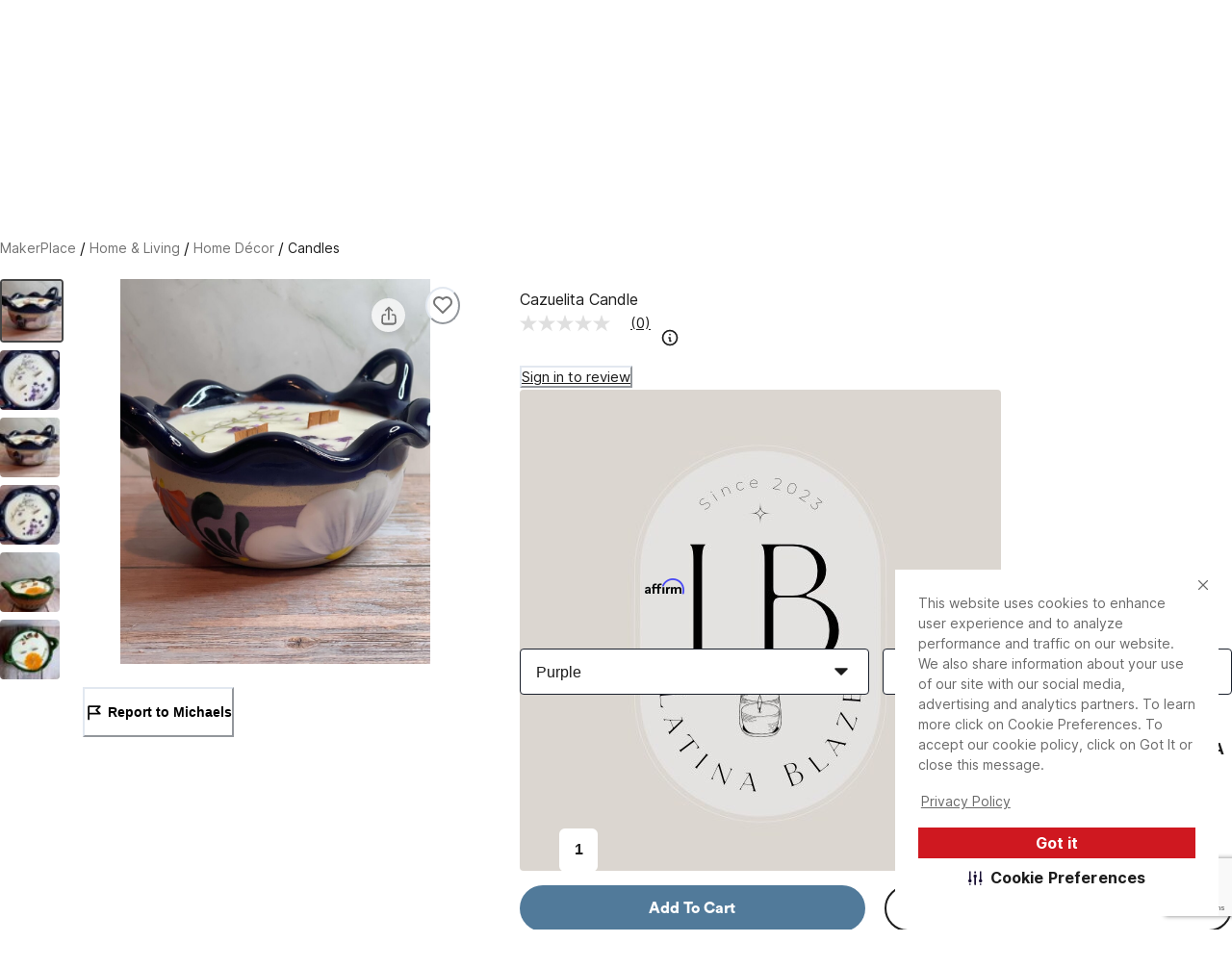

--- FILE ---
content_type: text/html; charset=utf-8
request_url: https://www.michaels.com/makerplace/product/cazuelita-candle-284994500992598029
body_size: 30680
content:
<!DOCTYPE html><html lang="en_US"><head><script type="text/javascript" defer src="//static.platform.michaels.com/POC/renew_home_store.js?v=1.0.6"></script><meta charSet="utf-8" data-next-head=""/><meta name="viewport" content="width=device-width" data-next-head=""/><meta property="fb:app_id" content="730599950313572" data-next-head=""/><meta name="google-site-verification" content="4syGPN-mLJ8d8v5vVaan-SjNA7_WJ-oyxatszkLa0wM" data-next-head=""/><meta property="twitter:card" content="summary_large_image" data-next-head=""/><meta property="twitter:title" content="Cazuelita Candle | MakerPlace by Michaels" data-next-head=""/><meta property="twitter:description" content="Find unique  handmade Candles on MakerPlace by Michaels. You will love our Cazuelita Candle." data-next-head=""/><meta property="twitter:image" content="https://static.platform.michaels.com/2c-prd/16942884657120.jpeg" data-next-head=""/><meta property="twitter:site" content="@MichaelStores" data-next-head=""/><title data-next-head="">Cazuelita Candle | MakerPlace by Michaels</title><meta property="og:title" content="Cazuelita Candle | MakerPlace by Michaels" data-next-head=""/><meta name="description" content="Find unique  handmade Candles on MakerPlace by Michaels. You will love our Cazuelita Candle." data-next-head=""/><meta property="og:description" content="Find unique  handmade Candles on MakerPlace by Michaels. You will love our Cazuelita Candle." data-next-head=""/><meta name="keywords" content=" " data-next-head=""/><link rel="canonical" href="284994500992598016" data-next-head=""/><meta property="og:url" content="284994500992598016" data-next-head=""/><meta property="og:type" content="product" data-next-head=""/><meta property="og:siteName" content="Michaels" data-next-head=""/><meta property="og:image" content="https://static.platform.michaels.com/2c-prd/16942884657120.jpeg" data-next-head=""/><meta property="og:locale" content="en_US" data-next-head=""/><meta property="og:price:amount" content="40" data-next-head=""/><meta property="og:price:currency" content="USD" data-next-head=""/><meta property="og:availability" content="instock" data-next-head=""/><meta property="og:brand" content="Cazuelita Candle" data-next-head=""/><meta name="bvDateModified" content="2026-01-21" data-next-head=""/><script type="application/ld+json" data-next-head="">{"@context":"http://schema.org","@type":"BreadcrumbList","itemListElement":[{"@type":"ListItem","position":"1","name":"MakerPlace by Michaels","item":"https://www.michaels.com/makerplace"},{"@type":"ListItem","position":"2","name":"Home & Living","item":"https://www.michaels.com/makerplace/shop/home-living"},{"@type":"ListItem","position":"3","name":"Home Décor","item":"https://www.michaels.com/makerplace/shop/home-living/home-décor"},{"@type":"ListItem","position":"4","name":"Candles","item":"https://www.michaels.com/makerplace/shop/home-living/home-décor/candles"},{"@type":"ListItem","position":"5","name":"Cazuelita Candle","item":"https://www.michaels.com/makerplace/product/cazuelita-candle-284994500992598029"}]}</script><script type="application/ld+json" data-next-head="">[{"@context":"https://schema.org","@type":"ProductGroup","url":"https://www.michaels.com/makerplace/product/cazuelitacandle284994500992598029","@id":"https://www.michaels.com/makerplace/product/cazuelitacandle284994500992598029","name":"Cazuelita Candle","description":"Cazuelita is made with pure soy wax, using none toxic fragrance oils. Candle is made with Cazuelita de Barro. & wooden wicks that crackle when lit for a more tranquil atmosphere. Decorations very from candle to candle as they are made when ordered. The beautifly home made canldes make beutiful accerssori to your home as well as gifts. Handmade in California. \nLooks may very on flower decorations as they are made when ordered. Cazuelita de barro could be reused in your home.  \n\ninstructions while using   Remove any large herbs.  \nMake sure your wick is ¼ inches long prior to each burn   \nOnly burn for 3-4 hours at a time.   Do not leave candle unattended while burning   Keep away from draft and flammable items. Do not leave Candle unattended.","sku":"284994500992598016","image":["https://static.platform.michaels.com/2c-prd/16942884657120.jpeg","https://static.platform.michaels.com/2c-prd/221976033433568.jpeg","https://static.platform.michaels.com/2c-prd/253662691530720.jpeg","https://static.platform.michaels.com/2c-prd/16941676697568.jpeg","https://static.platform.michaels.com/2c-prd/472673274501088.jpeg","https://static.platform.michaels.com/2c-prd/253662154659808.jpeg"],"offers":{"@type":"Offer","priceCurrency":"USD","price":40,"priceValidUntil":"2026-04-21","itemCondition":"https://schema.org/NewCondition","availability":"https://schema.org/InStock","url":"https://www.michaels.com/makerplace/product/cazuelitacandle284994500992598029"},"productGroupID":"284994500992598016","variesBy":["https://schema.org/color","Scents"],"hasVariant":[{"@type":"Product","sku":"284994500992598017","name":"Cazuelita Candle, color: Green , scents: White sage lavender ","color":"Green","scents":"White sage lavender","image":"https://static.platform.michaels.com/2c-prd/16942884657120.jpeg","offers":{"@type":"Offer","priceCurrency":"USD","price":40,"priceValidUntil":"2026-04-21","itemCondition":"https://schema.org/NewCondition","availability":"https://schema.org/InStock","url":"284994500992598017"}},{"@type":"Product","sku":"284994500992598018","name":"Cazuelita Candle, color: Green , scents: Blood orange ","color":"Green","scents":"Blood orange","image":"https://static.platform.michaels.com/2c-prd/221976033433568.jpeg","offers":{"@type":"Offer","priceCurrency":"USD","price":40,"priceValidUntil":"2026-04-21","itemCondition":"https://schema.org/NewCondition","availability":"https://schema.org/InStock","url":"284994500992598018"}},{"@type":"Product","sku":"284994500992598019","name":"Cazuelita Candle, color: Green , scents: Love spell ","color":"Green","scents":"Love spell","image":"https://static.platform.michaels.com/2c-prd/253662691530720.jpeg","offers":{"@type":"Offer","priceCurrency":"USD","price":40,"priceValidUntil":"2026-04-21","itemCondition":"https://schema.org/NewCondition","availability":"https://schema.org/InStock","url":"284994500992598019"}},{"@type":"Product","sku":"284994500992598020","name":"Cazuelita Candle, color: Green , scents: Rosemary sage ","color":"Green","scents":"Rosemary sage","image":"https://static.platform.michaels.com/2c-prd/16941676697568.jpeg","offers":{"@type":"Offer","priceCurrency":"USD","price":40,"priceValidUntil":"2026-04-21","itemCondition":"https://schema.org/NewCondition","availability":"https://schema.org/InStock","url":"284994500992598020"}},{"@type":"Product","sku":"284994500992598021","name":"Cazuelita Candle, color: Green , scents: Cranberry Prosecco ","color":"Green","scents":"Cranberry Prosecco","image":"https://static.platform.michaels.com/2c-prd/472673274501088.jpeg","offers":{"@type":"Offer","priceCurrency":"USD","price":40,"priceValidUntil":"2026-04-21","itemCondition":"https://schema.org/NewCondition","availability":"https://schema.org/InStock","url":"284994500992598021"}},{"@type":"Product","sku":"284994500992598022","name":"Cazuelita Candle, color: Orange , scents: White sage lavender ","color":"Orange","scents":"White sage lavender","image":"https://static.platform.michaels.com/2c-prd/253662154659808.jpeg","offers":{"@type":"Offer","priceCurrency":"USD","price":40,"priceValidUntil":"2026-04-21","itemCondition":"https://schema.org/NewCondition","availability":"https://schema.org/InStock","url":"284994500992598022"}},{"@type":"Product","sku":"284994500992598023","name":"Cazuelita Candle, color: Orange , scents: Blood orange ","color":"Orange","scents":"Blood orange","image":"https://static.platform.michaels.com/2c-prd/16942884657120.jpeg","offers":{"@type":"Offer","priceCurrency":"USD","price":40,"priceValidUntil":"2026-04-21","itemCondition":"https://schema.org/NewCondition","availability":"https://schema.org/InStock","url":"284994500992598023"}},{"@type":"Product","sku":"284994500992598024","name":"Cazuelita Candle, color: Orange , scents: Love spell ","color":"Orange","scents":"Love spell","image":"https://static.platform.michaels.com/2c-prd/16942884657120.jpeg","offers":{"@type":"Offer","priceCurrency":"USD","price":40,"priceValidUntil":"2026-04-21","itemCondition":"https://schema.org/NewCondition","availability":"https://schema.org/InStock","url":"284994500992598024"}},{"@type":"Product","sku":"284994500992598025","name":"Cazuelita Candle, color: Orange , scents: Rosemary sage ","color":"Orange","scents":"Rosemary sage","image":"https://static.platform.michaels.com/2c-prd/16942884657120.jpeg","offers":{"@type":"Offer","priceCurrency":"USD","price":40,"priceValidUntil":"2026-04-21","itemCondition":"https://schema.org/NewCondition","availability":"https://schema.org/InStock","url":"284994500992598025"}},{"@type":"Product","sku":"284994500992598026","name":"Cazuelita Candle, color: Orange , scents: Cranberry Prosecco ","color":"Orange","scents":"Cranberry Prosecco","image":"https://static.platform.michaels.com/2c-prd/16942884657120.jpeg","offers":{"@type":"Offer","priceCurrency":"USD","price":40,"priceValidUntil":"2026-04-21","itemCondition":"https://schema.org/NewCondition","availability":"https://schema.org/InStock","url":"284994500992598026"}},{"@type":"Product","sku":"284994500992598027","name":"Cazuelita Candle, color: Purple , scents: White sage lavender ","color":"Purple","scents":"White sage lavender","image":"https://static.platform.michaels.com/2c-prd/16942884657120.jpeg","offers":{"@type":"Offer","priceCurrency":"USD","price":40,"priceValidUntil":"2026-04-21","itemCondition":"https://schema.org/NewCondition","availability":"https://schema.org/InStock","url":"284994500992598027"}},{"@type":"Product","sku":"284994500992598028","name":"Cazuelita Candle, color: Purple , scents: Blood orange ","color":"Purple","scents":"Blood orange","image":"https://static.platform.michaels.com/2c-prd/16942884657120.jpeg","offers":{"@type":"Offer","priceCurrency":"USD","price":40,"priceValidUntil":"2026-04-21","itemCondition":"https://schema.org/NewCondition","availability":"https://schema.org/InStock","url":"284994500992598028"}},{"@type":"Product","sku":"284994500992598029","name":"Cazuelita Candle, color: Purple , scents: Love spell ","color":"Purple","scents":"Love spell","image":"https://static.platform.michaels.com/2c-prd/16942884657120.jpeg","offers":{"@type":"Offer","priceCurrency":"USD","price":40,"priceValidUntil":"2026-04-21","itemCondition":"https://schema.org/NewCondition","availability":"https://schema.org/InStock","url":"284994500992598029"}},{"@type":"Product","sku":"284994500992598030","name":"Cazuelita Candle, color: Purple , scents: Rosemary sage ","color":"Purple","scents":"Rosemary sage","image":"https://static.platform.michaels.com/2c-prd/16942884657120.jpeg","offers":{"@type":"Offer","priceCurrency":"USD","price":40,"priceValidUntil":"2026-04-21","itemCondition":"https://schema.org/NewCondition","availability":"https://schema.org/InStock","url":"284994500992598030"}},{"@type":"Product","sku":"284994500992598031","name":"Cazuelita Candle, color: Purple , scents: Cranberry Prosecco ","color":"Purple","scents":"Cranberry Prosecco","image":"https://static.platform.michaels.com/2c-prd/16942884657120.jpeg","offers":{"@type":"Offer","priceCurrency":"USD","price":40,"priceValidUntil":"2026-04-21","itemCondition":"https://schema.org/NewCondition","availability":"https://schema.org/InStock","url":"284994500992598031"}},{"@type":"Product","sku":"284994500992598032","name":"Cazuelita Candle, color: Red , scents: White sage lavender ","color":"Red","scents":"White sage lavender","image":"https://static.platform.michaels.com/2c-prd/16942884657120.jpeg","offers":{"@type":"Offer","priceCurrency":"USD","price":40,"priceValidUntil":"2026-04-21","itemCondition":"https://schema.org/NewCondition","availability":"https://schema.org/InStock","url":"284994500992598032"}},{"@type":"Product","sku":"284994500992598033","name":"Cazuelita Candle, color: Red , scents: Blood orange ","color":"Red","scents":"Blood orange","image":"https://static.platform.michaels.com/2c-prd/16942884657120.jpeg","offers":{"@type":"Offer","priceCurrency":"USD","price":40,"priceValidUntil":"2026-04-21","itemCondition":"https://schema.org/NewCondition","availability":"https://schema.org/InStock","url":"284994500992598033"}},{"@type":"Product","sku":"284994500992598034","name":"Cazuelita Candle, color: Red , scents: Love spell ","color":"Red","scents":"Love spell","image":"https://static.platform.michaels.com/2c-prd/16942884657120.jpeg","offers":{"@type":"Offer","priceCurrency":"USD","price":40,"priceValidUntil":"2026-04-21","itemCondition":"https://schema.org/NewCondition","availability":"https://schema.org/InStock","url":"284994500992598034"}},{"@type":"Product","sku":"284994500992598035","name":"Cazuelita Candle, color: Red , scents: Rosemary sage ","color":"Red","scents":"Rosemary sage","image":"https://static.platform.michaels.com/2c-prd/16942884657120.jpeg","offers":{"@type":"Offer","priceCurrency":"USD","price":40,"priceValidUntil":"2026-04-21","itemCondition":"https://schema.org/NewCondition","availability":"https://schema.org/InStock","url":"284994500992598035"}},{"@type":"Product","sku":"284994500992598036","name":"Cazuelita Candle, color: Red , scents: Cranberry Prosecco ","color":"Red","scents":"Cranberry Prosecco","image":"https://static.platform.michaels.com/2c-prd/16942884657120.jpeg","offers":{"@type":"Offer","priceCurrency":"USD","price":40,"priceValidUntil":"2026-04-21","itemCondition":"https://schema.org/NewCondition","availability":"https://schema.org/InStock","url":"284994500992598036"}},{"@type":"Product","sku":"284994500992598037","name":"Cazuelita Candle, color: Blue , scents: White sage lavender ","color":"Blue","scents":"White sage lavender","image":"https://static.platform.michaels.com/2c-prd/16942884657120.jpeg","offers":{"@type":"Offer","priceCurrency":"USD","price":40,"priceValidUntil":"2026-04-21","itemCondition":"https://schema.org/NewCondition","availability":"https://schema.org/InStock","url":"284994500992598037"}},{"@type":"Product","sku":"284994500992598038","name":"Cazuelita Candle, color: Blue , scents: Blood orange ","color":"Blue","scents":"Blood orange","image":"https://static.platform.michaels.com/2c-prd/16942884657120.jpeg","offers":{"@type":"Offer","priceCurrency":"USD","price":40,"priceValidUntil":"2026-04-21","itemCondition":"https://schema.org/NewCondition","availability":"https://schema.org/InStock","url":"284994500992598038"}},{"@type":"Product","sku":"284994500992598039","name":"Cazuelita Candle, color: Blue , scents: Love spell ","color":"Blue","scents":"Love spell","image":"https://static.platform.michaels.com/2c-prd/16942884657120.jpeg","offers":{"@type":"Offer","priceCurrency":"USD","price":40,"priceValidUntil":"2026-04-21","itemCondition":"https://schema.org/NewCondition","availability":"https://schema.org/InStock","url":"284994500992598039"}},{"@type":"Product","sku":"284994500992598040","name":"Cazuelita Candle, color: Blue , scents: Rosemary sage ","color":"Blue","scents":"Rosemary sage","image":"https://static.platform.michaels.com/2c-prd/16942884657120.jpeg","offers":{"@type":"Offer","priceCurrency":"USD","price":40,"priceValidUntil":"2026-04-21","itemCondition":"https://schema.org/NewCondition","availability":"https://schema.org/InStock","url":"284994500992598040"}},{"@type":"Product","sku":"284994500992598041","name":"Cazuelita Candle, color: Blue , scents: Cranberry Prosecco ","color":"Blue","scents":"Cranberry Prosecco","image":"https://static.platform.michaels.com/2c-prd/16942884657120.jpeg","offers":{"@type":"Offer","priceCurrency":"USD","price":40,"priceValidUntil":"2026-04-21","itemCondition":"https://schema.org/NewCondition","availability":"https://schema.org/InStock","url":"284994500992598041"}},{"@type":"Product","sku":"284994500992598042","name":"Cazuelita Candle, color: Pink , scents: White sage lavender ","color":"Pink","scents":"White sage lavender","image":"https://static.platform.michaels.com/2c-prd/16942884657120.jpeg","offers":{"@type":"Offer","priceCurrency":"USD","price":40,"priceValidUntil":"2026-04-21","itemCondition":"https://schema.org/NewCondition","availability":"https://schema.org/InStock","url":"284994500992598042"}},{"@type":"Product","sku":"284994500992598043","name":"Cazuelita Candle, color: Pink , scents: Blood orange ","color":"Pink","scents":"Blood orange","image":"https://static.platform.michaels.com/2c-prd/16942884657120.jpeg","offers":{"@type":"Offer","priceCurrency":"USD","price":40,"priceValidUntil":"2026-04-21","itemCondition":"https://schema.org/NewCondition","availability":"https://schema.org/InStock","url":"284994500992598043"}},{"@type":"Product","sku":"284994500992598044","name":"Cazuelita Candle, color: Pink , scents: Love spell ","color":"Pink","scents":"Love spell","image":"https://static.platform.michaels.com/2c-prd/16942884657120.jpeg","offers":{"@type":"Offer","priceCurrency":"USD","price":40,"priceValidUntil":"2026-04-21","itemCondition":"https://schema.org/NewCondition","availability":"https://schema.org/InStock","url":"284994500992598044"}},{"@type":"Product","sku":"284994500992598045","name":"Cazuelita Candle, color: Pink , scents: Rosemary sage ","color":"Pink","scents":"Rosemary sage","image":"https://static.platform.michaels.com/2c-prd/16942884657120.jpeg","offers":{"@type":"Offer","priceCurrency":"USD","price":40,"priceValidUntil":"2026-04-21","itemCondition":"https://schema.org/NewCondition","availability":"https://schema.org/InStock","url":"284994500992598045"}},{"@type":"Product","sku":"284994500992598046","name":"Cazuelita Candle, color: Pink , scents: Cranberry Prosecco ","color":"Pink","scents":"Cranberry Prosecco","image":"https://static.platform.michaels.com/2c-prd/16942884657120.jpeg","offers":{"@type":"Offer","priceCurrency":"USD","price":40,"priceValidUntil":"2026-04-21","itemCondition":"https://schema.org/NewCondition","availability":"https://schema.org/InStock","url":"284994500992598046"}},{"@type":"Product","sku":"284994500992598047","name":"Cazuelita Candle, color: Brown , scents: White sage lavender ","color":"Brown","scents":"White sage lavender","image":"https://static.platform.michaels.com/2c-prd/16942884657120.jpeg","offers":{"@type":"Offer","priceCurrency":"USD","price":40,"priceValidUntil":"2026-04-21","itemCondition":"https://schema.org/NewCondition","availability":"https://schema.org/InStock","url":"284994500992598047"}},{"@type":"Product","sku":"284994500992598048","name":"Cazuelita Candle, color: Brown , scents: Blood orange ","color":"Brown","scents":"Blood orange","image":"https://static.platform.michaels.com/2c-prd/16942884657120.jpeg","offers":{"@type":"Offer","priceCurrency":"USD","price":40,"priceValidUntil":"2026-04-21","itemCondition":"https://schema.org/NewCondition","availability":"https://schema.org/InStock","url":"284994500992598048"}},{"@type":"Product","sku":"284994500992598049","name":"Cazuelita Candle, color: Brown , scents: Love spell ","color":"Brown","scents":"Love spell","image":"https://static.platform.michaels.com/2c-prd/16942884657120.jpeg","offers":{"@type":"Offer","priceCurrency":"USD","price":40,"priceValidUntil":"2026-04-21","itemCondition":"https://schema.org/NewCondition","availability":"https://schema.org/InStock","url":"284994500992598049"}},{"@type":"Product","sku":"284994500992598050","name":"Cazuelita Candle, color: Brown , scents: Rosemary sage ","color":"Brown","scents":"Rosemary sage","image":"https://static.platform.michaels.com/2c-prd/16942884657120.jpeg","offers":{"@type":"Offer","priceCurrency":"USD","price":40,"priceValidUntil":"2026-04-21","itemCondition":"https://schema.org/NewCondition","availability":"https://schema.org/InStock","url":"284994500992598050"}},{"@type":"Product","sku":"284994500992598051","name":"Cazuelita Candle, color: Brown , scents: Cranberry Prosecco ","color":"Brown","scents":"Cranberry Prosecco","image":"https://static.platform.michaels.com/2c-prd/16942884657120.jpeg","offers":{"@type":"Offer","priceCurrency":"USD","price":40,"priceValidUntil":"2026-04-21","itemCondition":"https://schema.org/NewCondition","availability":"https://schema.org/InStock","url":"284994500992598051"}}]}]</script><link rel="dns-prefetch" href="https://imgs.michaels.com" crossorigin=""/><link rel="dns-prefetch" href="https://cdn.cookielaw.org" crossorigin=""/><link rel="dns-prefetch" href="https://akimages.shoplocal.com" crossorigin=""/><link rel="preconnect" href="https://static.platform.michaels.com" crossorigin=""/><link rel="preconnect" href="https://www.googletagmanager.com" crossorigin=""/><link rel="preload" as="font" href="https://static.platform.michaels.com/home-page/font/CircularXX-Thin.otf"/><style>
                .cc-banner * {
                  font-family: 'Inter', arial !important;
                  color: var(--Text-text-default, #1C1C1C) !important;
                }
                .cc-link * {
                  color: var(--Text-text-default, #1C1C1C) !important;
                  text-align: center !important;
                  /* Body/Body Bold */
                  font-family: Inter !important;
                  font-size: 16px !important;
                  font-style: normal !important;
                  font-weight: 700 !important;
                  line-height: 150% !important; /* 24px */
                  letter-spacing: 0.16px !important;
                }
                .cmp-body * {
                  font-family: 'Inter', arial !important;
                  color: #1C1C1C) !important;
                }
                .cc-btn   {
                  color: var(--Text-text-inverse, #FFF) !important;
                  text-align: center !important;
                  font-family: 'Inter', arial !important;
                  font-size: 16px !important;
                  font-weight: 700 !important;
                }  
                .cmp-body.cmp-multi-level .cmp-list-tile {
                  background-color:#FFF !important;
                  font-weight: 400 !important;
                  font-size: 12px !important;
                }
                .cmp-body.cmp-multi-level .cmp-list-tile-content h2 {
   
                   font-weight: 700 !important;
                   color: #1C1C1C) !important;
                }
                .cmp-body.cmp-multi-level .cmp-switch__status {
                   color: #1C1C1C) !important;
                   font-weight: 300 !important;
                } 
                .cmp-body.cmp-multi-level .cmp-details-view .cmp-details-header {
                   background-color:#FFF !important;
                } 
                .cmp-body.cmp-multi-level .cmp-accordion  {  
                   background-color:#FFF !important;
                } 
                 .cmp-body.cmp-multi-level .cmp-details-view .cmp-details-header {  
                   background-color:#FFF !important;
                } 
                 .cmp-body.cmp-multi-level .cmp-accordion__title { 
                   color: #1C1C1C) !important;
              } 
               .cmp-body.cmp-multi-level .cmp-accordion h2 {
                color: #1C1C1C) !important;
              }
                .cmp-body.cmp-multi-level .cmp-details-view .cmp-details-header h1 {
                  color: #1C1C1C) !important;
              }
                .cmp-body.cmp-multi-level .cmp-details-view .cmp-details-header {
                    color: #1C1C1C) !important;
              }
                 .cmp-tabs__desc, .cmp-first-party-cookie>p, .cmp-third-party-cookie>p {   
                  color: #1C1C1C) !important;
                  font-weight: 300 !important;
              }  
               .cmp-body.cmp-multi-level .cmp-details-view .cmp-details-header ul  {
                   font-weight: 400 !important;
                   color: #1C1C1C) !important;
               } 
                     .cmp-body.cmp-multi-level .cmp-accordion__sub-title a {
                   color: #1C1C1C)  !important;
               }  
               .cmp-body.cmp-multi-level .cmp-details-view .cmp-details-header>p:not(:last-child){
               font-weight: 400 !important;
               }  
               cmp-body.cmp-multi-level .cmp-list-tile-content p,{
               color: #1C1C1C) !important;
               } 
               .cmp-body .cmp-link-btn, .cmp-body.cmp-multi-level .cmp-link-btn{
                 color: #cf1820 !important;
               }
     
    
              </style><script>(function () {
                'use strict';
                function t() {
                  return 'xxxxxxxx-xxxx-4xxx-yxxx-xxxxxxxxxxxx'.replace(/[xy]/g, function (t) {
                    var e = (16 * Math.random()) | 0;
                    return ('x' === t ? e : (3 & e) | 8).toString(16);
                  });
                }
                function e(t) {
                  var e = Date.now() + 31104e6;
                  localStorage.setItem(
                    o,
                    JSON.stringify({ data: t, expires: e, priority: 2, userRelate: !1 })
                  ),
                    (document.cookie = ''
                      .concat(o, '=')
                      .concat(t, ';expires=')
                      .concat(new Date(e).toUTCString())
                      .concat(';path=/'));
                }
                var n, x, o;
                (o = 'MIK_uuid'),
                  (n = localStorage.getItem(o)),
                  (x = document.cookie.match(new RegExp(''.concat(o, '=(.*?);')))),
                  (n = n ? JSON.parse(n).data : null),
                  (x = x ? x[1] : null),
                  n || x || e(t()),
                  (x || n) && 36 === (null == (x = n = n || x) ? void 0 : x.length) ? e(n) : e(t());
              })();</script><script>window.dataLayer = window.dataLayer || [];</script><script async="" src="https://cdn-prod.securiti.ai/consent/cookie_banner/807f52e2-283e-436e-acba-4b4c2240b889/d69c4e5c-ec22-4b8a-b8d3-956d0e47d26a/google_consent_defaults.js"></script><script id="securiti-cookie-script" async="" src="https://cdn-prod.securiti.ai/consent/cookie-consent-sdk-loader.js" data-tenant-uuid="807f52e2-283e-436e-acba-4b4c2240b889" data-domain-uuid="d69c4e5c-ec22-4b8a-b8d3-956d0e47d26a" data-backend-url="https://app.securiti.ai" data-skip-css="false" defer=""></script><script id="securiti-auto-blocking-script" defer="" src="https://cdn-prod.securiti.ai/consent/auto_blocking/807f52e2-283e-436e-acba-4b4c2240b889/d69c4e5c-ec22-4b8a-b8d3-956d0e47d26a.js"></script><script src="https://cdn.optimizely.com/js/24389681160.js"></script><script>
              if ('scrollRestoration' in history) {
                history.scrollRestoration = 'manual';
              }
              if (!('IntersectionObserver' in window)) {
                var scriptIntersectionObserver = document.createElement('script');
                scriptIntersectionObserver.src =
                  'https://static.platform.michaels.com/google_js/intersection-observer.js';
                document.getElementsByTagName('head')[0].appendChild(scriptIntersectionObserver);
              }
                </script><script src="https://static.platform.michaels.com/common-files/production/frame_dependency_1.0.6_dll.js" type="text/javascript" defer=""></script><script src="https://static.platform.michaels.com/common-files/production/chakra_ui_1.0.6_dll.js" type="text/javascript" defer=""></script><script src="https://static.platform.michaels.com/common-files/production/tools_1.0.6_dll.js" type="text/javascript" defer=""></script><link rel="icon" href="https://static.platform.michaels.com/michaels-favicon.webp"/><link rel="preload" href="https://static.platform.michaels.com/_next/fgm/_next/static/css/c263348a574141b1.css" as="style"/><link rel="stylesheet" href="https://static.platform.michaels.com/_next/fgm/_next/static/css/c263348a574141b1.css" data-n-g=""/><link rel="preload" href="https://static.platform.michaels.com/_next/fgm/_next/static/css/427bd398598f36f7.css" as="style"/><link rel="stylesheet" href="https://static.platform.michaels.com/_next/fgm/_next/static/css/427bd398598f36f7.css" data-n-g=""/><noscript data-n-css=""></noscript><script defer="" nomodule="" src="https://static.platform.michaels.com/_next/fgm/_next/static/chunks/polyfills-42372ed130431b0a.js"></script><script defer="" src="https://static.platform.michaels.com/_next/fgm/_next/static/chunks/8293.725d9760a9429c3c.js"></script><script defer="" src="https://static.platform.michaels.com/_next/fgm/_next/static/chunks/6174.c15c41ccd88eedbd.js"></script><script src="https://static.platform.michaels.com/_next/fgm/_next/static/chunks/webpack-d0c966464f4959f7.js" defer=""></script><script src="https://static.platform.michaels.com/_next/fgm/_next/static/chunks/framework-b9fd9bcc3ecde907.js" defer=""></script><script src="https://static.platform.michaels.com/_next/fgm/_next/static/chunks/main-65913ef9e580ffa5.js" defer=""></script><script src="https://static.platform.michaels.com/_next/fgm/_next/static/chunks/mik-technology-3bc5631fa7017b80.js" defer=""></script><script src="https://static.platform.michaels.com/_next/fgm/_next/static/chunks/chakra-ui-51962f8b-7e8b08d21e7e81e8.js" defer=""></script><script src="https://static.platform.michaels.com/_next/fgm/_next/static/chunks/chakra-ui-00833fa6-c5eafde8927a040f.js" defer=""></script><script src="https://static.platform.michaels.com/_next/fgm/_next/static/chunks/michaels-ssr-1d8d6d0b58ceb6ff.js" defer=""></script><script src="https://static.platform.michaels.com/_next/fgm/_next/static/chunks/tools-c20c055d503ce839.js" defer=""></script><script src="https://static.platform.michaels.com/_next/fgm/_next/static/chunks/pages/_app-2f2f209f1fc098ae.js" defer=""></script><script src="https://static.platform.michaels.com/_next/fgm/_next/static/chunks/6db4aa4b-74ed63ac00f2ba8f.js" defer=""></script><script src="https://static.platform.michaels.com/_next/fgm/_next/static/chunks/7e42aecb-94f8c450c54b9556.js" defer=""></script><script src="https://static.platform.michaels.com/_next/fgm/_next/static/chunks/7081-90fb4f302dbed901.js" defer=""></script><script src="https://static.platform.michaels.com/_next/fgm/_next/static/chunks/1076-9286d17cfa091ba5.js" defer=""></script><script src="https://static.platform.michaels.com/_next/fgm/_next/static/chunks/5302-8759e8ea471e48a9.js" defer=""></script><script src="https://static.platform.michaels.com/_next/fgm/_next/static/chunks/pages/makerplace/product/LSBproductIdRSB-d9fea3eb942dceb1.js" defer=""></script><script src="https://static.platform.michaels.com/_next/fgm/_next/static/fgm-ssr-2025.12.29.45839-release-v3.24-dbef44b/_buildManifest.js" defer=""></script><script src="https://static.platform.michaels.com/_next/fgm/_next/static/fgm-ssr-2025.12.29.45839-release-v3.24-dbef44b/_ssgManifest.js" defer=""></script><style data-emotion="css "></style>
<script>(window.BOOMR_mq=window.BOOMR_mq||[]).push(["addVar",{"rua.upush":"false","rua.cpush":"true","rua.upre":"false","rua.cpre":"true","rua.uprl":"false","rua.cprl":"false","rua.cprf":"false","rua.trans":"SJ-3e32ad04-9ff0-4bab-badc-78eead706c36","rua.cook":"false","rua.ims":"false","rua.ufprl":"false","rua.cfprl":"false","rua.isuxp":"false","rua.texp":"norulematch","rua.ceh":"false","rua.ueh":"false","rua.ieh.st":"0"}]);</script>
                              <script>!function(e){var n="https://s.go-mpulse.net/boomerang/";if("False"=="True")e.BOOMR_config=e.BOOMR_config||{},e.BOOMR_config.PageParams=e.BOOMR_config.PageParams||{},e.BOOMR_config.PageParams.pci=!0,n="https://s2.go-mpulse.net/boomerang/";if(window.BOOMR_API_key="GTC4Y-TZCSF-BEJTK-A6MFK-4SSZL",function(){function e(){if(!r){var e=document.createElement("script");e.id="boomr-scr-as",e.src=window.BOOMR.url,e.async=!0,o.appendChild(e),r=!0}}function t(e){r=!0;var n,t,a,i,d=document,O=window;if(window.BOOMR.snippetMethod=e?"if":"i",t=function(e,n){var t=d.createElement("script");t.id=n||"boomr-if-as",t.src=window.BOOMR.url,BOOMR_lstart=(new Date).getTime(),e=e||d.body,e.appendChild(t)},!window.addEventListener&&window.attachEvent&&navigator.userAgent.match(/MSIE [67]\./))return window.BOOMR.snippetMethod="s",void t(o,"boomr-async");a=document.createElement("IFRAME"),a.src="about:blank",a.title="",a.role="presentation",a.loading="eager",i=(a.frameElement||a).style,i.width=0,i.height=0,i.border=0,i.display="none",o.appendChild(a);try{O=a.contentWindow,d=O.document.open()}catch(_){n=document.domain,a.src="javascript:var d=document.open();d.domain='"+n+"';void 0;",O=a.contentWindow,d=O.document.open()}if(n)d._boomrl=function(){this.domain=n,t()},d.write("<bo"+"dy onload='document._boomrl();'>");else if(O._boomrl=function(){t()},O.addEventListener)O.addEventListener("load",O._boomrl,!1);else if(O.attachEvent)O.attachEvent("onload",O._boomrl);d.close()}function a(e){window.BOOMR_onload=e&&e.timeStamp||(new Date).getTime()}if(!window.BOOMR||!window.BOOMR.version&&!window.BOOMR.snippetExecuted){window.BOOMR=window.BOOMR||{},window.BOOMR.snippetStart=(new Date).getTime(),window.BOOMR.snippetExecuted=!0,window.BOOMR.snippetVersion=14,window.BOOMR.url=n+"GTC4Y-TZCSF-BEJTK-A6MFK-4SSZL";var i=document.currentScript||document.getElementsByTagName("script")[0],o=i.parentNode,r=!1,d=document.createElement("link");if(d.relList&&"function"==typeof d.relList.supports&&d.relList.supports("preload")&&"as"in d)window.BOOMR.snippetMethod="p",d.href=window.BOOMR.url,d.rel="preload",d.as="script",d.addEventListener("load",e),d.addEventListener("error",function(){t(!0)}),setTimeout(function(){if(!r)t(!0)},3e3),BOOMR_lstart=(new Date).getTime(),o.appendChild(d);else t(!1);if(window.addEventListener)window.addEventListener("load",a,!1);else if(window.attachEvent)window.attachEvent("onload",a)}}(),"".length>0)if(e&&"performance"in e&&e.performance&&"function"==typeof e.performance.setResourceTimingBufferSize)e.performance.setResourceTimingBufferSize();!function(){if(BOOMR=e.BOOMR||{},BOOMR.plugins=BOOMR.plugins||{},!BOOMR.plugins.AK){var n="true"=="true"?1:0,t="",a="cj3wvuyxzcoaw2lrgbna-f-d33f43a3b-clientnsv4-s.akamaihd.net",i="false"=="true"?2:1,o={"ak.v":"39","ak.cp":"449320","ak.ai":parseInt("287935",10),"ak.ol":"0","ak.cr":9,"ak.ipv":4,"ak.proto":"h2","ak.rid":"2acdbb11","ak.r":44387,"ak.a2":n,"ak.m":"a","ak.n":"essl","ak.bpcip":"18.119.106.0","ak.cport":47222,"ak.gh":"23.192.164.10","ak.quicv":"","ak.tlsv":"tls1.3","ak.0rtt":"","ak.0rtt.ed":"","ak.csrc":"-","ak.acc":"","ak.t":"1769025626","ak.ak":"hOBiQwZUYzCg5VSAfCLimQ==nHhHPQscqOGTj3jv0o7+ePO8uULTjgiLLVeIabMsDGmGL2l6mT4I474bwG0v3VyFFg+6u8Zrqx5BctW5ZBAXlZ/pR3Ax2Vicxc7mKGAfDsx/QH/[base64]/aR0oHIRjxIGiy+nkvPkIVmrmYJ7DMS1YvOBO/K0elxzoeug=","ak.pv":"558","ak.dpoabenc":"","ak.tf":i};if(""!==t)o["ak.ruds"]=t;var r={i:!1,av:function(n){var t="http.initiator";if(n&&(!n[t]||"spa_hard"===n[t]))o["ak.feo"]=void 0!==e.aFeoApplied?1:0,BOOMR.addVar(o)},rv:function(){var e=["ak.bpcip","ak.cport","ak.cr","ak.csrc","ak.gh","ak.ipv","ak.m","ak.n","ak.ol","ak.proto","ak.quicv","ak.tlsv","ak.0rtt","ak.0rtt.ed","ak.r","ak.acc","ak.t","ak.tf"];BOOMR.removeVar(e)}};BOOMR.plugins.AK={akVars:o,akDNSPreFetchDomain:a,init:function(){if(!r.i){var e=BOOMR.subscribe;e("before_beacon",r.av,null,null),e("onbeacon",r.rv,null,null),r.i=!0}return this},is_complete:function(){return!0}}}}()}(window);</script></head><body><noscript><iframe src="https://www.googletagmanager.com/ns.html?id=GTM-KWJFD3C"
            height="0" width="0" style="display:none;visibility:hidden"></iframe></noscript><div id="__next"><style data-emotion="css-global mi0v1k">:host,:root,[data-theme]{--chakra-ring-inset:var(--chakra-empty,/*!*/ /*!*/);--chakra-ring-offset-width:0px;--chakra-ring-offset-color:#fff;--chakra-ring-color:rgba(66, 153, 225, 0.6);--chakra-ring-offset-shadow:0 0 #0000;--chakra-ring-shadow:0 0 #0000;--chakra-space-x-reverse:0;--chakra-space-y-reverse:0;--chakra-colors-transparent:transparent;--chakra-colors-current:currentColor;--chakra-colors-black:#000000;--chakra-colors-white:#FFFFFF;--chakra-colors-whiteAlpha-50:rgba(255, 255, 255, 0.04);--chakra-colors-whiteAlpha-100:rgba(255, 255, 255, 0.06);--chakra-colors-whiteAlpha-200:rgba(255, 255, 255, 0.08);--chakra-colors-whiteAlpha-300:rgba(255, 255, 255, 0.16);--chakra-colors-whiteAlpha-400:rgba(255, 255, 255, 0.24);--chakra-colors-whiteAlpha-500:rgba(255, 255, 255, 0.36);--chakra-colors-whiteAlpha-600:rgba(255, 255, 255, 0.48);--chakra-colors-whiteAlpha-700:rgba(255, 255, 255, 0.64);--chakra-colors-whiteAlpha-800:rgba(255, 255, 255, 0.80);--chakra-colors-whiteAlpha-900:rgba(255, 255, 255, 0.92);--chakra-colors-blackAlpha-50:rgba(0, 0, 0, 0.04);--chakra-colors-blackAlpha-100:rgba(0, 0, 0, 0.06);--chakra-colors-blackAlpha-200:rgba(0, 0, 0, 0.08);--chakra-colors-blackAlpha-300:rgba(0, 0, 0, 0.16);--chakra-colors-blackAlpha-400:rgba(0, 0, 0, 0.24);--chakra-colors-blackAlpha-500:rgba(0, 0, 0, 0.36);--chakra-colors-blackAlpha-600:rgba(0, 0, 0, 0.48);--chakra-colors-blackAlpha-700:rgba(0, 0, 0, 0.64);--chakra-colors-blackAlpha-800:rgba(0, 0, 0, 0.80);--chakra-colors-blackAlpha-900:rgba(0, 0, 0, 0.92);--chakra-colors-gray-0:#FFFFFF;--chakra-colors-gray-25:#FBFBFB;--chakra-colors-gray-50:#F6F6F6;--chakra-colors-gray-100:#F2F2F2;--chakra-colors-gray-200:#EAEAEA;--chakra-colors-gray-250:#E1E1E1;--chakra-colors-gray-300:#CDCDCD;--chakra-colors-gray-400:#AEAEAE;--chakra-colors-gray-500:#909090;--chakra-colors-gray-600:#757575;--chakra-colors-gray-700:#5F5F5F;--chakra-colors-gray-800:#454545;--chakra-colors-gray-900:#303030;--chakra-colors-gray-1000:#1B1B1B;--chakra-colors-gray-1100:#000000;--chakra-colors-red-50:#FFF5F5;--chakra-colors-red-100:#FED7D7;--chakra-colors-red-200:#FEB2B2;--chakra-colors-red-300:#FC8181;--chakra-colors-red-400:#F56565;--chakra-colors-red-500:#E53E3E;--chakra-colors-red-600:#C53030;--chakra-colors-red-700:#9B2C2C;--chakra-colors-red-800:#822727;--chakra-colors-red-900:#63171B;--chakra-colors-orange-50:#FFFAF0;--chakra-colors-orange-100:#FEEBC8;--chakra-colors-orange-200:#FBD38D;--chakra-colors-orange-300:#F6AD55;--chakra-colors-orange-400:#ED8936;--chakra-colors-orange-500:#DD6B20;--chakra-colors-orange-600:#C05621;--chakra-colors-orange-700:#9C4221;--chakra-colors-orange-800:#7B341E;--chakra-colors-orange-900:#652B19;--chakra-colors-yellow-50:#FFFFF0;--chakra-colors-yellow-100:#FFF2DF;--chakra-colors-yellow-200:#F9E4BD;--chakra-colors-yellow-300:#F3CD85;--chakra-colors-yellow-400:#EFBC5C;--chakra-colors-yellow-500:#EBAB33;--chakra-colors-yellow-600:#CF8E14;--chakra-colors-yellow-700:#975A16;--chakra-colors-yellow-800:#744210;--chakra-colors-yellow-900:#5F370E;--chakra-colors-green-50:#F0FFF4;--chakra-colors-green-100:#E9F5F3;--chakra-colors-green-200:#BDE4DF;--chakra-colors-green-300:#7DCAC0;--chakra-colors-green-400:#4FB7AA;--chakra-colors-green-500:#009783;--chakra-colors-green-600:#007162;--chakra-colors-green-700:#276749;--chakra-colors-green-800:#22543D;--chakra-colors-green-900:#1C4532;--chakra-colors-teal-50:#E6FFFA;--chakra-colors-teal-100:#B2F5EA;--chakra-colors-teal-200:#81E6D9;--chakra-colors-teal-300:#4FD1C5;--chakra-colors-teal-400:#38B2AC;--chakra-colors-teal-500:#319795;--chakra-colors-teal-600:#2C7A7B;--chakra-colors-teal-700:#285E61;--chakra-colors-teal-800:#234E52;--chakra-colors-teal-900:#1D4044;--chakra-colors-blue-50:#ebf8ff;--chakra-colors-blue-100:#EBF5FC;--chakra-colors-blue-200:#D1E8F8;--chakra-colors-blue-300:#8CC0E1;--chakra-colors-blue-400:#4C9DCF;--chakra-colors-blue-500:#0475BC;--chakra-colors-blue-600:#024F7F;--chakra-colors-blue-700:#2c5282;--chakra-colors-blue-800:#2a4365;--chakra-colors-blue-900:#1A365D;--chakra-colors-cyan-50:#EDFDFD;--chakra-colors-cyan-100:#C4F1F9;--chakra-colors-cyan-200:#9DECF9;--chakra-colors-cyan-300:#76E4F7;--chakra-colors-cyan-400:#0BC5EA;--chakra-colors-cyan-500:#00B5D8;--chakra-colors-cyan-600:#00A3C4;--chakra-colors-cyan-700:#0987A0;--chakra-colors-cyan-800:#086F83;--chakra-colors-cyan-900:#065666;--chakra-colors-purple-50:#FAF5FF;--chakra-colors-purple-100:#E9EAF2;--chakra-colors-purple-200:#CFD1E4;--chakra-colors-purple-300:#A3A8CB;--chakra-colors-purple-400:#7E84B7;--chakra-colors-purple-500:#444E97;--chakra-colors-purple-600:#2C3261;--chakra-colors-purple-700:#553C9A;--chakra-colors-purple-800:#44337A;--chakra-colors-purple-900:#322659;--chakra-colors-pink-50:#FFF5F7;--chakra-colors-pink-100:#FED7E2;--chakra-colors-pink-200:#FBB6CE;--chakra-colors-pink-300:#F687B3;--chakra-colors-pink-400:#ED64A6;--chakra-colors-pink-500:#D53F8C;--chakra-colors-pink-600:#B83280;--chakra-colors-pink-700:#97266D;--chakra-colors-pink-800:#702459;--chakra-colors-pink-900:#521B41;--chakra-colors-linkedin-50:#E8F4F9;--chakra-colors-linkedin-100:#CFEDFB;--chakra-colors-linkedin-200:#9BDAF3;--chakra-colors-linkedin-300:#68C7EC;--chakra-colors-linkedin-400:#34B3E4;--chakra-colors-linkedin-500:#00A0DC;--chakra-colors-linkedin-600:#008CC9;--chakra-colors-linkedin-700:#0077B5;--chakra-colors-linkedin-800:#005E93;--chakra-colors-linkedin-900:#004471;--chakra-colors-facebook-50:#E8F4F9;--chakra-colors-facebook-100:#D9DEE9;--chakra-colors-facebook-200:#B7C2DA;--chakra-colors-facebook-300:#6482C0;--chakra-colors-facebook-400:#4267B2;--chakra-colors-facebook-500:#385898;--chakra-colors-facebook-600:#314E89;--chakra-colors-facebook-700:#29487D;--chakra-colors-facebook-800:#223B67;--chakra-colors-facebook-900:#1E355B;--chakra-colors-messenger-50:#D0E6FF;--chakra-colors-messenger-100:#B9DAFF;--chakra-colors-messenger-200:#A2CDFF;--chakra-colors-messenger-300:#7AB8FF;--chakra-colors-messenger-400:#2E90FF;--chakra-colors-messenger-500:#0078FF;--chakra-colors-messenger-600:#0063D1;--chakra-colors-messenger-700:#0052AC;--chakra-colors-messenger-800:#003C7E;--chakra-colors-messenger-900:#002C5C;--chakra-colors-whatsapp-50:#dffeec;--chakra-colors-whatsapp-100:#b9f5d0;--chakra-colors-whatsapp-200:#90edb3;--chakra-colors-whatsapp-300:#65e495;--chakra-colors-whatsapp-400:#3cdd78;--chakra-colors-whatsapp-500:#22c35e;--chakra-colors-whatsapp-600:#179848;--chakra-colors-whatsapp-700:#0c6c33;--chakra-colors-whatsapp-800:#01421c;--chakra-colors-whatsapp-900:#001803;--chakra-colors-twitter-50:#E5F4FD;--chakra-colors-twitter-100:#C8E9FB;--chakra-colors-twitter-200:#A8DCFA;--chakra-colors-twitter-300:#83CDF7;--chakra-colors-twitter-400:#57BBF5;--chakra-colors-twitter-500:#1DA1F2;--chakra-colors-twitter-600:#1A94DA;--chakra-colors-twitter-700:#1681BF;--chakra-colors-twitter-800:#136B9E;--chakra-colors-twitter-900:#0D4D71;--chakra-colors-telegram-50:#E3F2F9;--chakra-colors-telegram-100:#C5E4F3;--chakra-colors-telegram-200:#A2D4EC;--chakra-colors-telegram-300:#7AC1E4;--chakra-colors-telegram-400:#47A9DA;--chakra-colors-telegram-500:#0088CC;--chakra-colors-telegram-600:#007AB8;--chakra-colors-telegram-700:#006BA1;--chakra-colors-telegram-800:#005885;--chakra-colors-telegram-900:#003F5E;--chakra-colors-primary-default:#CF1F2E;--chakra-colors-secondary-1:#ED7064;--chakra-colors-secondary-2:#EBAB33;--chakra-colors-secondary-3:#009783;--chakra-colors-secondary-4:#0475BC;--chakra-colors-secondary-default:#1B1B1B;--chakra-colors-tertiary-1:#F8D2CB;--chakra-colors-tertiary-2:#FFF2DF;--chakra-colors-tertiary-3:#C5E4C8;--chakra-colors-tertiary-4:#D1E8F8;--chakra-colors-semantics-default:#1B1B1B;--chakra-colors-semantics-link-light:#EFF7FB;--chakra-colors-semantics-link:#0475BC;--chakra-colors-semantics-error-light:#FEF5F8;--chakra-colors-semantics-error:#EB003B;--chakra-colors-semantics-success-light:#ECF6F4;--chakra-colors-semantics-success:#00856D;--chakra-colors-semantics-success-dark:#006A57;--chakra-colors-semantics-info-light:#F3F3F3;--chakra-colors-semantics-info:#757575;--chakra-colors-semantics-info-dark:#454545;--chakra-colors-semantics-warning-light:#F8F3EC;--chakra-colors-semantics-warning:#A85D00;--chakra-colors-semantics-disabled:#CDCDCD;--chakra-colors-overlay-dark-bg:rgba(27, 27, 27, 0.75);--chakra-colors-peach-100:#FEF1EF;--chakra-colors-peach-200:#FFD8D5;--chakra-colors-peach-300:#FEB1AD;--chakra-colors-peach-400:#F18D83;--chakra-colors-peach-500:#ED7064;--chakra-colors-peach-600:#BF4D47;--chakra-borders-none:0;--chakra-borders-1px:1px solid;--chakra-borders-2px:2px solid;--chakra-borders-4px:4px solid;--chakra-borders-8px:8px solid;--chakra-fonts-heading:"ibm-plex-serif",'Georgia','Cambria','"Times New Roman"','Times','serif';--chakra-fonts-body:"Inter",-apple-system,BlinkMacSystemFont,"Segoe UI",Helvetica,Arial,sans-serif,"Apple Color Emoji","Segoe UI Emoji","Segoe UI Symbol";--chakra-fonts-mono:SFMono-Regular,Menlo,Monaco,Consolas,"Liberation Mono","Courier New",monospace;--chakra-fontSizes-3xs:0.5rem;--chakra-fontSizes-2xs:0.625rem;--chakra-fontSizes-xs:0.75rem;--chakra-fontSizes-sm:0.875rem;--chakra-fontSizes-md:1rem;--chakra-fontSizes-lg:1.25rem;--chakra-fontSizes-xl:1.5rem;--chakra-fontSizes-2xl:2rem;--chakra-fontSizes-3xl:2.25rem;--chakra-fontSizes-4xl:2.5rem;--chakra-fontSizes-5xl:3rem;--chakra-fontSizes-6xl:5rem;--chakra-fontSizes-7xl:4.5rem;--chakra-fontSizes-8xl:6rem;--chakra-fontSizes-9xl:8rem;--chakra-fontWeights-hairline:100;--chakra-fontWeights-thin:200;--chakra-fontWeights-light:300;--chakra-fontWeights-normal:400;--chakra-fontWeights-medium:500;--chakra-fontWeights-semibold:600;--chakra-fontWeights-bold:700;--chakra-fontWeights-extrabold:800;--chakra-fontWeights-black:900;--chakra-letterSpacings-tighter:-0.05em;--chakra-letterSpacings-tight:-0.025em;--chakra-letterSpacings-normal:0;--chakra-letterSpacings-wide:0.025em;--chakra-letterSpacings-wider:0.05em;--chakra-letterSpacings-widest:0.1em;--chakra-lineHeights-3:.75rem;--chakra-lineHeights-4:1rem;--chakra-lineHeights-5:1.25rem;--chakra-lineHeights-6:1.5rem;--chakra-lineHeights-7:1.75rem;--chakra-lineHeights-8:2rem;--chakra-lineHeights-9:2.25rem;--chakra-lineHeights-10:2.5rem;--chakra-lineHeights-11:2.75rem;--chakra-lineHeights-12:3rem;--chakra-lineHeights-14:3.5rem;--chakra-lineHeights-16:4rem;--chakra-lineHeights-17:4.5rem;--chakra-lineHeights-normal:normal;--chakra-lineHeights-none:1;--chakra-lineHeights-shorter:1.25;--chakra-lineHeights-short:1.375;--chakra-lineHeights-base:1.5;--chakra-lineHeights-tall:1.625;--chakra-lineHeights-taller:2;--chakra-radii-none:0;--chakra-radii-sm:0.125rem;--chakra-radii-base:0.25rem;--chakra-radii-md:0.375rem;--chakra-radii-lg:0.5rem;--chakra-radii-xl:0.75rem;--chakra-radii-2xl:1rem;--chakra-radii-3xl:1.5rem;--chakra-radii-full:9999px;--chakra-space-1:0.25rem;--chakra-space-2:0.5rem;--chakra-space-3:0.75rem;--chakra-space-4:1rem;--chakra-space-5:1.25rem;--chakra-space-6:1.5rem;--chakra-space-7:1.75rem;--chakra-space-8:2rem;--chakra-space-9:2.25rem;--chakra-space-10:2.5rem;--chakra-space-12:3rem;--chakra-space-14:3.5rem;--chakra-space-16:4rem;--chakra-space-20:5rem;--chakra-space-24:6rem;--chakra-space-28:7rem;--chakra-space-32:8rem;--chakra-space-36:9rem;--chakra-space-40:10rem;--chakra-space-44:11rem;--chakra-space-48:12rem;--chakra-space-52:13rem;--chakra-space-56:14rem;--chakra-space-60:15rem;--chakra-space-64:16rem;--chakra-space-72:18rem;--chakra-space-80:20rem;--chakra-space-96:24rem;--chakra-space-px:1px;--chakra-space-0-5:0.125rem;--chakra-space-1-5:0.375rem;--chakra-space-2-5:0.625rem;--chakra-space-3-5:0.875rem;--chakra-shadows-xs:0 0 0 1px rgba(0, 0, 0, 0.05);--chakra-shadows-sm:0 1px 2px 0 rgba(0, 0, 0, 0.05);--chakra-shadows-base:0 1px 3px 0 rgba(0, 0, 0, 0.1),0 1px 2px 0 rgba(0, 0, 0, 0.06);--chakra-shadows-md:0 4px 6px -1px rgba(0, 0, 0, 0.1),0 2px 4px -1px rgba(0, 0, 0, 0.06);--chakra-shadows-lg:0 10px 15px -3px rgba(0, 0, 0, 0.1),0 4px 6px -2px rgba(0, 0, 0, 0.05);--chakra-shadows-xl:0 20px 25px -5px rgba(0, 0, 0, 0.1),0 10px 10px -5px rgba(0, 0, 0, 0.04);--chakra-shadows-2xl:0 25px 50px -12px rgba(0, 0, 0, 0.25);--chakra-shadows-outline:0 0 0 3px rgba(66, 153, 225, 0.6);--chakra-shadows-inner:inset 0 2px 4px 0 rgba(0,0,0,0.06);--chakra-shadows-none:none;--chakra-shadows-dark-lg:rgba(0, 0, 0, 0.1) 0px 0px 0px 1px,rgba(0, 0, 0, 0.2) 0px 5px 10px,rgba(0, 0, 0, 0.4) 0px 15px 40px;--chakra-sizes-1:0.25rem;--chakra-sizes-2:0.5rem;--chakra-sizes-3:0.75rem;--chakra-sizes-4:1rem;--chakra-sizes-5:1.25rem;--chakra-sizes-6:1.5rem;--chakra-sizes-7:1.75rem;--chakra-sizes-8:2rem;--chakra-sizes-9:2.25rem;--chakra-sizes-10:2.5rem;--chakra-sizes-12:3rem;--chakra-sizes-14:3.5rem;--chakra-sizes-16:4rem;--chakra-sizes-20:5rem;--chakra-sizes-24:6rem;--chakra-sizes-28:7rem;--chakra-sizes-32:8rem;--chakra-sizes-36:9rem;--chakra-sizes-40:10rem;--chakra-sizes-44:11rem;--chakra-sizes-48:12rem;--chakra-sizes-52:13rem;--chakra-sizes-56:14rem;--chakra-sizes-60:15rem;--chakra-sizes-64:16rem;--chakra-sizes-72:18rem;--chakra-sizes-80:20rem;--chakra-sizes-96:24rem;--chakra-sizes-px:1px;--chakra-sizes-0-5:0.125rem;--chakra-sizes-1-5:0.375rem;--chakra-sizes-2-5:0.625rem;--chakra-sizes-3-5:0.875rem;--chakra-sizes-max:max-content;--chakra-sizes-min:min-content;--chakra-sizes-full:100%;--chakra-sizes-3xs:14rem;--chakra-sizes-2xs:16rem;--chakra-sizes-xs:20rem;--chakra-sizes-sm:24rem;--chakra-sizes-md:28rem;--chakra-sizes-lg:32rem;--chakra-sizes-xl:36rem;--chakra-sizes-2xl:42rem;--chakra-sizes-3xl:48rem;--chakra-sizes-4xl:56rem;--chakra-sizes-5xl:64rem;--chakra-sizes-6xl:72rem;--chakra-sizes-7xl:80rem;--chakra-sizes-8xl:90rem;--chakra-sizes-prose:60ch;--chakra-sizes-container-sm:640px;--chakra-sizes-container-md:768px;--chakra-sizes-container-lg:1024px;--chakra-sizes-container-xl:1280px;--chakra-zIndices-hide:-1;--chakra-zIndices-auto:auto;--chakra-zIndices-base:0;--chakra-zIndices-docked:10;--chakra-zIndices-dropdown:1000;--chakra-zIndices-sticky:1100;--chakra-zIndices-banner:1200;--chakra-zIndices-overlay:1300;--chakra-zIndices-modal:1400;--chakra-zIndices-popover:1500;--chakra-zIndices-skipLink:1600;--chakra-zIndices-toast:1700;--chakra-zIndices-tooltip:1800;--chakra-transition-property-common:background-color,border-color,color,fill,stroke,opacity,box-shadow,transform;--chakra-transition-property-colors:background-color,border-color,color,fill,stroke;--chakra-transition-property-dimensions:width,height;--chakra-transition-property-position:left,right,top,bottom;--chakra-transition-property-background:background-color,background-image,background-position;--chakra-transition-easing-ease-in:cubic-bezier(0.4, 0, 1, 1);--chakra-transition-easing-ease-out:cubic-bezier(0, 0, 0.2, 1);--chakra-transition-easing-ease-in-out:cubic-bezier(0.4, 0, 0.2, 1);--chakra-transition-duration-ultra-fast:50ms;--chakra-transition-duration-faster:100ms;--chakra-transition-duration-fast:150ms;--chakra-transition-duration-normal:200ms;--chakra-transition-duration-slow:300ms;--chakra-transition-duration-slower:400ms;--chakra-transition-duration-ultra-slow:500ms;--chakra-blur-none:0;--chakra-blur-sm:4px;--chakra-blur-base:8px;--chakra-blur-md:12px;--chakra-blur-lg:16px;--chakra-blur-xl:24px;--chakra-blur-2xl:40px;--chakra-blur-3xl:64px;--chakra-breakpoints-base:0em;--chakra-breakpoints-sm:375px;--chakra-breakpoints-md:640px;--chakra-breakpoints-lg:1024px;--chakra-breakpoints-xl:1440px;--chakra-breakpoints-2xl:96em;}.chakra-ui-light :host:not([data-theme]),.chakra-ui-light :root:not([data-theme]),.chakra-ui-light [data-theme]:not([data-theme]),[data-theme=light] :host:not([data-theme]),[data-theme=light] :root:not([data-theme]),[data-theme=light] [data-theme]:not([data-theme]),:host[data-theme=light],:root[data-theme=light],[data-theme][data-theme=light]{--chakra-colors-chakra-body-text:var(--chakra-colors-gray-800);--chakra-colors-chakra-body-bg:var(--chakra-colors-white);--chakra-colors-chakra-border-color:var(--chakra-colors-gray-200);--chakra-colors-chakra-inverse-text:var(--chakra-colors-white);--chakra-colors-chakra-subtle-bg:var(--chakra-colors-gray-100);--chakra-colors-chakra-subtle-text:var(--chakra-colors-gray-600);--chakra-colors-chakra-placeholder-color:var(--chakra-colors-gray-500);}.chakra-ui-dark :host:not([data-theme]),.chakra-ui-dark :root:not([data-theme]),.chakra-ui-dark [data-theme]:not([data-theme]),[data-theme=dark] :host:not([data-theme]),[data-theme=dark] :root:not([data-theme]),[data-theme=dark] [data-theme]:not([data-theme]),:host[data-theme=dark],:root[data-theme=dark],[data-theme][data-theme=dark]{--chakra-colors-chakra-body-text:var(--chakra-colors-whiteAlpha-900);--chakra-colors-chakra-body-bg:var(--chakra-colors-gray-800);--chakra-colors-chakra-border-color:var(--chakra-colors-whiteAlpha-300);--chakra-colors-chakra-inverse-text:var(--chakra-colors-gray-800);--chakra-colors-chakra-subtle-bg:var(--chakra-colors-gray-700);--chakra-colors-chakra-subtle-text:var(--chakra-colors-gray-400);--chakra-colors-chakra-placeholder-color:var(--chakra-colors-whiteAlpha-400);}</style><style data-emotion="css-global fubdgu">html{line-height:1.5;-webkit-text-size-adjust:100%;font-family:system-ui,sans-serif;-webkit-font-smoothing:antialiased;text-rendering:optimizeLegibility;-moz-osx-font-smoothing:grayscale;touch-action:manipulation;}body{position:relative;min-height:100%;margin:0;font-feature-settings:"kern";}:where(*, *::before, *::after){border-width:0;border-style:solid;box-sizing:border-box;word-wrap:break-word;}main{display:block;}hr{border-top-width:1px;box-sizing:content-box;height:0;overflow:visible;}:where(pre, code, kbd,samp){font-family:SFMono-Regular,Menlo,Monaco,Consolas,monospace;font-size:1em;}a{background-color:transparent;color:inherit;-webkit-text-decoration:inherit;text-decoration:inherit;}abbr[title]{border-bottom:none;-webkit-text-decoration:underline;text-decoration:underline;-webkit-text-decoration:underline dotted;-webkit-text-decoration:underline dotted;text-decoration:underline dotted;}:where(b, strong){font-weight:bold;}small{font-size:80%;}:where(sub,sup){font-size:75%;line-height:0;position:relative;vertical-align:baseline;}sub{bottom:-0.25em;}sup{top:-0.5em;}img{border-style:none;}:where(button, input, optgroup, select, textarea){font-family:inherit;font-size:100%;line-height:1.15;margin:0;}:where(button, input){overflow:visible;}:where(button, select){text-transform:none;}:where(
          button::-moz-focus-inner,
          [type="button"]::-moz-focus-inner,
          [type="reset"]::-moz-focus-inner,
          [type="submit"]::-moz-focus-inner
        ){border-style:none;padding:0;}fieldset{padding:0.35em 0.75em 0.625em;}legend{box-sizing:border-box;color:inherit;display:table;max-width:100%;padding:0;white-space:normal;}progress{vertical-align:baseline;}textarea{overflow:auto;}:where([type="checkbox"], [type="radio"]){box-sizing:border-box;padding:0;}input[type="number"]::-webkit-inner-spin-button,input[type="number"]::-webkit-outer-spin-button{-webkit-appearance:none!important;}input[type="number"]{-moz-appearance:textfield;}input[type="search"]{-webkit-appearance:textfield;outline-offset:-2px;}input[type="search"]::-webkit-search-decoration{-webkit-appearance:none!important;}::-webkit-file-upload-button{-webkit-appearance:button;font:inherit;}details{display:block;}summary{display:-webkit-box;display:-webkit-list-item;display:-ms-list-itembox;display:list-item;}template{display:none;}[hidden]{display:none!important;}:where(
          blockquote,
          dl,
          dd,
          h1,
          h2,
          h3,
          h4,
          h5,
          h6,
          hr,
          figure,
          p,
          pre
        ){margin:0;}button{background:transparent;padding:0;}fieldset{margin:0;padding:0;}:where(ol, ul){margin:0;padding:0;}textarea{resize:vertical;}:where(button, [role="button"]){cursor:pointer;}button::-moz-focus-inner{border:0!important;}table{border-collapse:collapse;}:where(h1, h2, h3, h4, h5, h6){font-size:inherit;font-weight:inherit;}:where(button, input, optgroup, select, textarea){padding:0;line-height:inherit;color:inherit;}:where(img, svg, video, canvas, audio, iframe, embed, object){display:block;}:where(img, video){max-width:100%;height:auto;}[data-js-focus-visible] :focus:not([data-focus-visible-added]):not(
          [data-focus-visible-disabled]
        ){outline:none;box-shadow:none;}select::-ms-expand{display:none;}:root,:host{--chakra-vh:100vh;}@supports (height: -webkit-fill-available){:root,:host{--chakra-vh:-webkit-fill-available;}}@supports (height: -moz-fill-available){:root,:host{--chakra-vh:-moz-fill-available;}}@supports (height: 100dvh){:root,:host{--chakra-vh:100dvh;}}</style><style data-emotion="css-global lbum3z">body{font-family:var(--chakra-fonts-body);color:var(--chakra-colors-semantics-default);background:var(--chakra-colors-chakra-body-bg);transition-property:background-color;transition-duration:var(--chakra-transition-duration-normal);line-height:var(--chakra-lineHeights-base);font-size:var(--chakra-fontSizes-md);font-weight:var(--chakra-fontWeights-normal);}*::-webkit-input-placeholder{color:var(--chakra-colors-chakra-placeholder-color);}*::-moz-placeholder{color:var(--chakra-colors-chakra-placeholder-color);}*:-ms-input-placeholder{color:var(--chakra-colors-chakra-placeholder-color);}*::placeholder{color:var(--chakra-colors-chakra-placeholder-color);}*,*::before,::after{border-color:var(--chakra-colors-chakra-border-color);}#__next,#root{display:-webkit-box;display:-webkit-flex;display:-ms-flexbox;display:flex;-webkit-flex-direction:column;-ms-flex-direction:column;flex-direction:column;min-height:100vh;overflow-x:hidden;}main,.next-root-main{-webkit-flex:auto;-ms-flex:auto;flex:auto;}*:focus{outline:2px solid transparent;outline-offset:2px;}*:focus-visible{box-shadow:0 0 0 2px rgba(66, 153, 225, 0.5);}</style><style data-emotion="css 1qqtuc5">.css-1qqtuc5{display:-webkit-box;display:-webkit-flex;display:-ms-flexbox;display:flex;-webkit-align-items:center;-webkit-box-align:center;-ms-flex-align:center;align-items:center;-webkit-box-pack:center;-ms-flex-pack:center;-webkit-justify-content:center;justify-content:center;background:var(--chakra-colors-black);color:var(--chakra-colors-white);width:100%;-webkit-flex-direction:column;-ms-flex-direction:column;flex-direction:column;}</style><div id="previewTop" class="css-1qqtuc5"></div><style data-emotion="css ljjwvb">.css-ljjwvb{-webkit-flex:auto;-ms-flex:auto;flex:auto;}</style><div class="css-ljjwvb"><div id="root"><style data-emotion="css 1qqtuc5">.css-1qqtuc5{display:-webkit-box;display:-webkit-flex;display:-ms-flexbox;display:flex;-webkit-align-items:center;-webkit-box-align:center;-ms-flex-align:center;align-items:center;-webkit-box-pack:center;-ms-flex-pack:center;-webkit-justify-content:center;justify-content:center;background:var(--chakra-colors-black);color:var(--chakra-colors-white);width:100%;-webkit-flex-direction:column;-ms-flex-direction:column;flex-direction:column;}</style><div id="previewTop" class="css-1qqtuc5"></div><!--$--><header><style data-emotion="css lw8kyl">.css-lw8kyl{z-index:1000;background:#f6f6f6;height:44px;position:relative;-webkit-flex-shrink:0;-ms-flex-negative:0;flex-shrink:0;}</style><style data-emotion="css f1prza">.css-f1prza{z-index:1000;background:#f6f6f6;height:44px;position:relative;-webkit-flex-shrink:0;-ms-flex-negative:0;flex-shrink:0;}</style><div class="css-f1prza"><style data-emotion="css v4rew4">.css-v4rew4::-webkit-scrollbar{display:none;}</style><style data-emotion="css j12v8e">.css-j12v8e{width:100%;max-width:1440px;margin:0 auto;-webkit-padding-start:24px;padding-inline-start:24px;-webkit-padding-end:24px;padding-inline-end:24px;overflow-y:auto;display:-webkit-box;display:-webkit-flex;display:-ms-flexbox;display:flex;-webkit-box-pack:justify;-webkit-justify-content:space-between;justify-content:space-between;height:100%;background:#F6F6F6;}@media screen and (min-width: 375px){.css-j12v8e{-webkit-padding-start:11px;padding-inline-start:11px;-webkit-padding-end:11px;padding-inline-end:11px;}}@media screen and (min-width: 640px){.css-j12v8e{-webkit-padding-start:32px;padding-inline-start:32px;-webkit-padding-end:32px;padding-inline-end:32px;overflow-y:inherit;}}@media screen and (min-width: 1024px){.css-j12v8e{-webkit-padding-start:40px;padding-inline-start:40px;-webkit-padding-end:40px;padding-inline-end:40px;}}.css-j12v8e::-webkit-scrollbar{display:none;}</style><div class="css-j12v8e"><style data-emotion="css fftz9w">.css-fftz9w{display:-webkit-inline-box;display:-webkit-inline-flex;display:-ms-inline-flexbox;display:inline-flex;}.css-fftz9w a{display:-webkit-box;display:-webkit-flex;display:-ms-flexbox;display:flex;-webkit-align-items:center;-webkit-box-align:center;-ms-flex-align:center;align-items:center;}.css-fftz9w >a:hover,.css-fftz9w >button:hover{background:#ffffff;}.css-fftz9w >a,.css-fftz9w >button{padding:0 12px;}@media (max-width: 639px){.css-fftz9w >a,.css-fftz9w >button{padding:0 8px;}}</style><div class="css-fftz9w"><a class="css-1oteowz" href="/"><style data-emotion="css 1cnc7ul">.css-1cnc7ul{color:#5f5f5f;cursor:pointer;}.css-1cnc7ul:hover{color:#000;}</style><div class="css-1cnc7ul"><style data-emotion="css 1t2j8bu">.css-1t2j8bu{white-space:nowrap;}</style><style data-emotion="css 1jbsju5">.css-1jbsju5{white-space:nowrap;}@media screen and (min-width: 375px){.css-1jbsju5{font-family:inherit;font-size:12px;font-weight:700;line-height:16px;}}@media screen and (min-width: 640px){.css-1jbsju5{font-family:inherit;font-size:14px;font-weight:700;line-height:20px;}}@media screen and (min-width: 1024px){.css-1jbsju5{font-family:inherit;font-size:14px;font-weight:700;line-height:20px;}}@media screen and (min-width: 1440px){.css-1jbsju5{font-family:inherit;font-size:14px;font-weight:700;line-height:20px;}}</style><p class="chakra-text css-1jbsju5">Michaels</p></div></a><style data-emotion="css 1k1utba">.css-1k1utba{display:inline-block;background:#FFFFFF;}</style><a href="/makerplace" selected="" class="css-1k1utba"><style data-emotion="css 1h4ylrj">.css-1h4ylrj{white-space:nowrap;border-bottom:2px solid #517A9A;padding-top:2px;}</style><style data-emotion="css qf7mc1">.css-qf7mc1{white-space:nowrap;border-bottom:2px solid #517A9A;padding-top:2px;}@media screen and (min-width: 375px){.css-qf7mc1{font-family:inherit;font-size:12px;font-weight:700;line-height:16px;}}@media screen and (min-width: 640px){.css-qf7mc1{font-family:inherit;font-size:14px;font-weight:700;line-height:20px;}}@media screen and (min-width: 1024px){.css-qf7mc1{font-family:inherit;font-size:14px;font-weight:700;line-height:20px;}}@media screen and (min-width: 1440px){.css-qf7mc1{font-family:inherit;font-size:14px;font-weight:700;line-height:20px;}}</style><p class="chakra-text css-qf7mc1" selected="">MakerPlace</p></a><style data-emotion="css zrv0cu">.css-zrv0cu{color:#5f5f5f;white-space:nowrap;}.css-zrv0cu:hover,.css-zrv0cu[data-hover]{color:#000;}@media screen and (min-width: 375px){.css-zrv0cu{font-family:inherit;font-size:12px;font-weight:700;line-height:16px;}}@media screen and (min-width: 640px){.css-zrv0cu{font-family:inherit;font-size:14px;font-weight:700;line-height:20px;}}@media screen and (min-width: 1024px){.css-zrv0cu{font-family:inherit;font-size:14px;font-weight:700;line-height:20px;}}@media screen and (min-width: 1440px){.css-zrv0cu{font-family:inherit;font-size:14px;font-weight:700;line-height:20px;}}</style><a class="chakra-text css-zrv0cu" href="https://www.michaelscustomframing.com/">Custom Framing</a></div><style data-emotion="css 1plukit">.css-1plukit{display:-webkit-inline-box;display:-webkit-inline-flex;display:-ms-inline-flexbox;display:inline-flex;}.css-1plukit a{display:-webkit-box;display:-webkit-flex;display:-ms-flexbox;display:flex;-webkit-align-items:center;-webkit-box-align:center;-ms-flex-align:center;align-items:center;}.css-1plukit >a:hover,.css-1plukit >button:hover{background:#ffffff;}.css-1plukit >a{padding:0 8px;}@media (max-width: 639px){.css-1plukit{display:none;}}</style><div class="css-1plukit"><div id="popover-trigger-:R5akeqq5t6H1:" aria-haspopup="dialog" aria-expanded="false" aria-controls="popover-content-:R5akeqq5t6H1:" class="css-1cnc7ul"><style data-emotion="css h201oy">.css-h201oy{display:-webkit-box;display:-webkit-flex;display:-ms-flexbox;display:flex;-webkit-align-items:center;-webkit-box-align:center;-ms-flex-align:center;align-items:center;margin:12px 8px 0 0;}</style><button tabindex="0" class="css-h201oy"><style data-emotion="css 1pj22u3">.css-1pj22u3{width:20px;height:20px;line-height:1em;-webkit-flex-shrink:0;-ms-flex-negative:0;flex-shrink:0;color:currentColor;vertical-align:middle;display:block;margin-right:4px;}</style><svg viewBox="0 0 24 24" focusable="false" class="chakra-icon css-1pj22u3" stroke-width="2" path="[object Object]"><g fill="none" stroke="currentColor" stroke-linecap="round" stroke-linejoin="round"><path stroke="none" d="M0 0h24v24H0z" fill="none"></path><circle cx="12" cy="12" r="9"></circle><line x1="12" y1="17" x2="12" y2="17.01"></line><path d="M12 13.5a1.5 1.5 0 0 1 1 -1.5a2.6 2.6 0 1 0 -3 -4"></path></g></svg><style data-emotion="css t6netf">.css-t6netf{margin-right:2px;white-space:nowrap;}@media screen and (min-width: 375px){.css-t6netf{font-family:inherit;font-size:12px;font-weight:700;line-height:16px;}}@media screen and (min-width: 640px){.css-t6netf{font-family:inherit;font-size:14px;font-weight:700;line-height:20px;}}@media screen and (min-width: 1024px){.css-t6netf{font-family:inherit;font-size:14px;font-weight:700;line-height:20px;}}@media screen and (min-width: 1440px){.css-t6netf{font-family:inherit;font-size:14px;font-weight:700;line-height:20px;}}</style><p class="chakra-text css-t6netf">Help</p><style data-emotion="css tuy4es">.css-tuy4es{width:12px;height:12px;line-height:1em;-webkit-flex-shrink:0;-ms-flex-negative:0;flex-shrink:0;color:currentColor;vertical-align:middle;display:block;}</style><svg viewBox="0 0 24 24" focusable="false" class="chakra-icon css-tuy4es" stroke-width="2" path="[object Object]"><g fill="currentColor" stroke="currentColor" stroke-linecap="round" stroke-linejoin="round"><path stroke="none" d="M0 0h24v24H0z" fill="none"></path><path d="M6 10l6 6l6 -6h-12"></path></g></svg></button></div><style data-emotion="css 1arp06">.css-1arp06{border-radius:6px;border-width:1px;border-color:#F2F2F2;width:140px;box-shadow:0 4px 15px -4px rgba(0, 0, 0, 0.15);background:#FFFFFF;}</style><style data-emotion="css 1qq679y">.css-1qq679y{z-index:10;}</style><div style="visibility:hidden;position:absolute;min-width:max-content;inset:0 auto auto 0" class="chakra-popover__popper css-1qq679y"><style data-emotion="css x31662">.css-x31662{position:relative;-webkit-flex-direction:column;-ms-flex-direction:column;flex-direction:column;--popper-bg:var(--chakra-colors-white);background:var(--popper-bg);--popper-arrow-bg:var(--popper-bg);--popper-arrow-shadow-color:var(--chakra-colors-gray-200);width:var(--chakra-sizes-xs);border:1px solid;border-color:inherit;border-radius:var(--chakra-radii-md);box-shadow:var(--chakra-shadows-sm);z-index:inherit;display:none;color:var(--chakra-colors-semantics-default);border-radius:6px;border-width:1px;border-color:#F2F2F2;width:140px;box-shadow:0 4px 15px -4px rgba(0, 0, 0, 0.15);background:#FFFFFF;}.chakra-ui-dark .css-x31662:not([data-theme]),[data-theme=dark] .css-x31662:not([data-theme]),.css-x31662[data-theme=dark]{--popper-bg:var(--chakra-colors-gray-700);--popper-arrow-shadow-color:var(--chakra-colors-whiteAlpha-300);}.css-x31662:focus-visible,.css-x31662[data-focus-visible]{outline:2px solid transparent;outline-offset:2px;box-shadow:var(--chakra-shadows-outline);}</style><section class="chakra-popover__content css-x31662" style="transform-origin:var(--popper-transform-origin);opacity:0;visibility:hidden;transform:scale(0.95) translateZ(0)" id="popover-content-:R5akeqq5t6H1:" tabindex="-1" role="tooltip"><style data-emotion="css nxk524">.css-nxk524{-webkit-padding-start:var(--chakra-space-3);padding-inline-start:var(--chakra-space-3);-webkit-padding-end:var(--chakra-space-3);padding-inline-end:var(--chakra-space-3);padding-top:var(--chakra-space-2);padding-bottom:var(--chakra-space-2);padding:4px;}</style><div id="popover-body-:R5akeqq5t6H1:" class="chakra-popover__body css-nxk524"><style data-emotion="css 98bxyx">.css-98bxyx{height:44px;padding:12px;font-family:inherit;font-size:14px;font-weight:400;line-height:20px;}.css-98bxyx:hover,.css-98bxyx[data-hover]{background:#F2F2F2;font-weight:700;border-radius:4px;}</style><a class="chakra-text css-98bxyx" href="/makerplace/seller-support-center" tabindex="0">Seller Support</a><a class="chakra-text css-98bxyx" href="/customer-care" tabindex="0">Customer Care</a></div></section></div></div></div></div><style data-emotion="css 1nl6b51">.css-1nl6b51{width:100%;max-width:1440px;margin:0 auto;-webkit-padding-start:24px;padding-inline-start:24px;-webkit-padding-end:24px;padding-inline-end:24px;display:-webkit-box;display:-webkit-flex;display:-ms-flexbox;display:flex;-webkit-flex-shrink:0;-ms-flex-negative:0;flex-shrink:0;-webkit-box-flex-wrap:wrap;-webkit-flex-wrap:wrap;-ms-flex-wrap:wrap;flex-wrap:wrap;-webkit-box-pack:justify;-webkit-justify-content:space-between;justify-content:space-between;-webkit-align-items:center;-webkit-box-align:center;-ms-flex-align:center;align-items:center;position:relative;background:var(--chakra-colors-gray-0);z-index:1000;}@media screen and (min-width: 375px){.css-1nl6b51{height:63px;}}@media screen and (min-width: 640px){.css-1nl6b51{-webkit-padding-start:32px;padding-inline-start:32px;-webkit-padding-end:32px;padding-inline-end:32px;height:80px;}}@media screen and (min-width: 1024px){.css-1nl6b51{-webkit-padding-start:40px;padding-inline-start:40px;-webkit-padding-end:40px;padding-inline-end:40px;height:82px;}}@media screen and (min-width: 1440px){.css-1nl6b51{height:88px;}}</style><div class="css-1nl6b51"><style data-emotion="css 1qpcmnc">.css-1qpcmnc{height:100%;}@media (max-width: 400px){.css-1qpcmnc{width:50%;}}</style><style data-emotion="css 1guqear">.css-1guqear{display:-webkit-box;display:-webkit-flex;display:-ms-flexbox;display:flex;-webkit-align-items:center;-webkit-box-align:center;-ms-flex-align:center;align-items:center;height:100%;}@media (max-width: 400px){.css-1guqear{width:50%;}}</style><div class="css-1guqear"><style data-emotion="css 1keas5">.css-1keas5{display:none;cursor:pointer;margin-right:24px;}@media screen and (min-width: 640px) and (max-width: 1439px){.css-1keas5{display:block;}}</style><style data-emotion="css l2h0ax">.css-l2h0ax{display:none;cursor:pointer;margin-right:24px;}@media screen and (min-width: 640px) and (max-width: 1439px){.css-l2h0ax{display:block;}}</style><div class="css-l2h0ax"></div><style data-emotion="css 188hena">.css-188hena{display:none;cursor:pointer;margin-right:24px;}@media (max-width: 639px){.css-188hena{display:block;}}</style><style data-emotion="css 1c558yc">.css-1c558yc{display:none;cursor:pointer;margin-right:24px;}@media (max-width: 639px){.css-1c558yc{display:block;}}</style><div tabindex="0" class="css-1c558yc"><style data-emotion="css 1tshzrw">.css-1tshzrw{width:24px;height:24px;line-height:1em;-webkit-flex-shrink:0;-ms-flex-negative:0;flex-shrink:0;color:currentColor;vertical-align:middle;display:block;}</style><svg viewBox="0 0 24 25" focusable="false" class="chakra-icon css-1tshzrw" stroke-width="2" path="[object Object]"><g fill="none" stroke="currentColor" stroke-linecap="round" stroke-linejoin="round"><path d="M4 6.5H20"></path><path d="M4 12.5H20"></path><path d="M4 18.5H20"></path></g></svg></div><style data-emotion="css 1ihxlws">.css-1ihxlws{display:-webkit-box;display:-webkit-flex;display:-ms-flexbox;display:flex;-webkit-flex-direction:column;-ms-flex-direction:column;flex-direction:column;-webkit-align-items:center;-webkit-box-align:center;-ms-flex-align:center;align-items:center;margin-right:32px;height:100%;position:relative;-webkit-box-pack:center;-ms-flex-pack:center;-webkit-justify-content:center;justify-content:center;}@media (max-width: 639px){.css-1ihxlws{margin-right:0;}}</style><a href="/makerplace" aria-label="Logo Home" class="css-1ihxlws"><style data-emotion="css prydca">@media screen and (min-width: 375px){.css-prydca{width:120px;height:16px;}}@media screen and (min-width: 640px){.css-prydca{width:168px;height:22px;}}@media screen and (min-width: 1024px){.css-prydca{width:184px;height:24x;}}@media screen and (min-width: 1440px){.css-prydca{width:304px;height:40px;}}</style><img alt="makerPlace" src="https://static.platform.michaels.com/home-page/makerplace%20logo.svg" class="chakra-image css-prydca"/></a></div><style data-emotion="css pcs0r9">.css-pcs0r9{width:100%;-webkit-flex:1;-ms-flex:1;flex:1;}@media (max-width: 640px){.css-pcs0r9 .search-bar-hid{display:none;}}</style><div class="css-pcs0r9"><!--$--><style data-emotion="css 1bp9fr8">.css-1bp9fr8{position:relative;display:-webkit-box;display:-webkit-flex;display:-ms-flexbox;display:flex;-webkit-align-self:stretch;-ms-flex-item-align:stretch;align-self:stretch;-webkit-flex:1;-ms-flex:1;flex:1;border-radius:99999px;z-index:1;height:48px;-webkit-transition:box-shadow 0.1s ease-in;transition:box-shadow 0.1s ease-in;}@media (max-width: 640px){.css-1bp9fr8{-webkit-order:3;-ms-flex-order:3;order:3;-webkit-flex:1 0 100%;-ms-flex:1 0 100%;flex:1 0 100%;margin-top:16px;padding-right:44px;background-color:#313131;}}@media (min-width: 641px){.css-1bp9fr8{background-color:#ffffff;}}.css-1bp9fr8::before{position:absolute;top:-0.75rem;right:-0.75rem;bottom:-0.75rem;left:-0.75rem;display:block;content:'';border-radius:16px 16px 0 0;}</style><div tabindex="0" class="search-bar-hid css-1bp9fr8"><style data-emotion="css 1o1pt2e">.css-1o1pt2e{position:relative;display:-webkit-box;display:-webkit-flex;display:-ms-flexbox;display:flex;border:1px solid #EAEAEA;border-radius:inherit;padding:0 3px 0 24px;width:100%;background:#F6F6F6;-webkit-align-items:center;-webkit-box-align:center;-ms-flex-align:center;align-items:center;z-index:1;}@media (max-width: 640px){.css-1o1pt2e{padding:0 4px 0 16px;}}.css-1o1pt2e:hover{box-shadow:0px 2px 6px rgba(57, 57, 57, 0.06);}</style><div class="css-1o1pt2e"><style data-emotion="css 1hd2lxu">.css-1hd2lxu{background:transparent;width:0px;height:100%;-webkit-flex:1;-ms-flex:1;flex:1;margin-right:10px;padding-top:1px;}.css-1hd2lxu:focus{box-shadow:none;}.css-1hd2lxu::-webkit-input-placeholder{color:#757575;}.css-1hd2lxu::-moz-placeholder{color:#757575;}.css-1hd2lxu::-moz-placeholder{color:#757575;}.css-1hd2lxu::-ms-input-placeholder{color:#757575;}</style><input aria-label="Search Input" class="mkr_search_bar_input css-1hd2lxu" placeholder="Search Handmade Products" maxLength="250" autoComplete="off" autoCorrect="off" autoCapitalize="off" spellcheck="false" style="font-size:16px" value=""/><style data-emotion="css 14wigqv">.css-14wigqv{display:-webkit-box;display:-webkit-flex;display:-ms-flexbox;display:flex;-webkit-box-pack:center;-ms-flex-pack:center;-webkit-justify-content:center;justify-content:center;-webkit-align-items:center;-webkit-box-align:center;-ms-flex-align:center;align-items:center;border-radius:99999px;background:#517a9a;color:white;height:40px;width:40px;}</style><button aria-label="Search Button" type="button" class="css-14wigqv"><style data-emotion="css 11crha2">.css-11crha2{width:20px;height:20px;line-height:1em;-webkit-flex-shrink:0;-ms-flex-negative:0;flex-shrink:0;color:currentColor;vertical-align:middle;display:block;}</style><svg viewBox="0 0 24 24" focusable="false" class="chakra-icon css-11crha2" stroke-width="2" path="[object Object]"><g fill="none" stroke="currentColor" stroke-linecap="round" stroke-linejoin="round"><path stroke="none" d="M0 0h24v24H0z" fill="none"></path><circle cx="10" cy="10" r="7"></circle><line x1="21" y1="21" x2="15" y2="15"></line></g></svg></button></div><style data-emotion="css 11nyqvj">.css-11nyqvj{visibility:hidden;height:100vh;width:100%;position:fixed;top:0px;left:0px;bottom:0px;right:0px;z-index:0;}</style><div class="css-11nyqvj"></div></div><!--/$--></div><style data-emotion="css 1hv3frd">.css-1hv3frd{display:none;}@media screen and (min-width: 0px) and (max-width: 640px){.css-1hv3frd{padding-left:14px;background-color:#f6f6f6;-webkit-order:3;-ms-flex-order:3;order:3;display:none;width:100%;-webkit-align-items:center;-webkit-box-align:center;-ms-flex-align:center;align-items:center;margin-top:12px;height:32px;-webkit-box-pack:justify;-webkit-justify-content:space-between;justify-content:space-between;}}</style><style data-emotion="css gaw2k1">.css-gaw2k1{display:none;}@media screen and (min-width: 0px) and (max-width: 640px){.css-gaw2k1{padding-left:14px;background-color:#f6f6f6;-webkit-order:3;-ms-flex-order:3;order:3;display:none;width:100%;-webkit-align-items:center;-webkit-box-align:center;-ms-flex-align:center;align-items:center;margin-top:12px;height:32px;-webkit-box-pack:justify;-webkit-justify-content:space-between;justify-content:space-between;}}</style><div class="css-gaw2k1"><style data-emotion="css jj70o3">.css-jj70o3{display:-webkit-box;display:-webkit-flex;display:-ms-flexbox;display:flex;height:24px;width:152px;}@media screen and (min-width: 375px){.css-jj70o3{width:44px;}}@media screen and (min-width: 640px){.css-jj70o3{width:44px;}}@media screen and (min-width: 1024px){.css-jj70o3{width:152px;}}</style><div class="css-jj70o3"><style data-emotion="css azx95j">.css-azx95j{display:-webkit-box;display:-webkit-flex;display:-ms-flexbox;display:flex;-webkit-align-items:center;-webkit-box-align:center;-ms-flex-align:center;align-items:center;height:100%;}</style><div class="css-azx95j"><svg viewBox="0 0 24 24" focusable="false" class="chakra-icon css-1tshzrw" stroke-width="2" path="[object Object]"><g fill="none" stroke="currentColor" stroke-linecap="round" stroke-linejoin="round"><path stroke="none" d="M0 0h24v24H0z" fill="none"></path><line x1="3" y1="21" x2="21" y2="21"></line><path d="M3 7v1a3 3 0 0 0 6 0v-1m0 1a3 3 0 0 0 6 0v-1m0 1a3 3 0 0 0 6 0v-1h-18l2 -4h14l2 4"></path><line x1="5" y1="21" x2="5" y2="10.85"></line><line x1="19" y1="21" x2="19" y2="10.85"></line><path d="M9 21v-4a2 2 0 0 1 2 -2h2a2 2 0 0 1 2 2v4"></path></g></svg></div><style data-emotion="css 12xdknk">.css-12xdknk{height:100%;width:24px;margin-left:4px;}</style><div align="center" class="css-12xdknk"><img src="https://static.platform.michaels.com/assets/header/images/loading-red-circle.svg" alt="loading"/></div></div></div><style data-emotion="css 7wqxgu">.css-7wqxgu{display:-webkit-box;display:-webkit-flex;display:-ms-flexbox;display:flex;margin-left:30px;-webkit-align-items:center;-webkit-box-align:center;-ms-flex-align:center;align-items:center;-webkit-box-pack:justify;-webkit-justify-content:space-between;justify-content:space-between;}.css-7wqxgu .icon-tabler-tallymark-1{margin:0 8px;}@media (max-width: 1023px){.css-7wqxgu .icon-tabler-tallymark-1{display:none;}}@media (max-width: 639px){.css-7wqxgu{margin-left:0;position:absolute;right:32px;}}@media (max-width: 420px){.css-7wqxgu{margin-left:0;position:absolute;right:0;}}</style><div class="css-7wqxgu"><style data-emotion="css 9f7hi9">.css-9f7hi9{display:-webkit-box;display:-webkit-flex;display:-ms-flexbox;display:flex;-webkit-align-items:center;-webkit-box-align:center;-ms-flex-align:center;align-items:center;-webkit-flex-direction:row;-ms-flex-direction:row;flex-direction:row;gap:0.5rem;margin-right:20px;}@media screen and (min-width: 1024px){.css-9f7hi9{margin-right:0px;}}</style><div class="chakra-stack css-9f7hi9"><style data-emotion="css 1az2eke animation-14pkoxc">.css-1az2eke{--skeleton-start-color:var(--chakra-colors-gray-100);--skeleton-end-color:var(--chakra-colors-gray-400);background:var(--skeleton-start-color);border-color:var(--skeleton-end-color);opacity:0.7;border-radius:var(--chakra-radii-sm);-webkit-animation:0.8s linear infinite alternate animation-14pkoxc;animation:0.8s linear infinite alternate animation-14pkoxc;box-shadow:var(--chakra-shadows-none);-webkit-background-clip:padding-box;background-clip:padding-box;cursor:default;color:var(--chakra-colors-transparent);pointer-events:none;-webkit-user-select:none;-moz-user-select:none;-ms-user-select:none;user-select:none;display:none;height:16px;width:93px;}.chakra-ui-dark .css-1az2eke:not([data-theme]),[data-theme=dark] .css-1az2eke:not([data-theme]),.css-1az2eke[data-theme=dark]{--skeleton-start-color:var(--chakra-colors-gray-800);--skeleton-end-color:var(--chakra-colors-gray-600);}.css-1az2eke::before,.css-1az2eke::after,.css-1az2eke *{visibility:hidden;}@media screen and (min-width: 1024px){.css-1az2eke{display:block;}}@-webkit-keyframes animation-14pkoxc{from{border-color:var(--skeleton-start-color);background:var(--skeleton-start-color);}to{border-color:var(--skeleton-end-color);background:var(--skeleton-end-color);}}@keyframes animation-14pkoxc{from{border-color:var(--skeleton-start-color);background:var(--skeleton-start-color);}to{border-color:var(--skeleton-end-color);background:var(--skeleton-end-color);}}</style><div class="chakra-skeleton css-1az2eke"></div></div><style data-emotion="css 10jeb8p">.css-10jeb8p{display:none;}@media screen and (min-width: 0px) and (max-width: 640px){.css-10jeb8p{display:block;margin:0 12px;}}</style><style data-emotion="css h6qvc2">.css-h6qvc2{width:24px;height:24px;line-height:1em;-webkit-flex-shrink:0;-ms-flex-negative:0;flex-shrink:0;color:currentColor;vertical-align:middle;display:block;display:none;}@media screen and (min-width: 0px) and (max-width: 640px){.css-h6qvc2{display:block;margin:0 12px;}}</style><svg viewBox="0 0 24 24" focusable="false" class="chakra-icon css-h6qvc2" stroke-width="2" path="[object Object]"><g fill="none" stroke="currentColor" stroke-linecap="round" stroke-linejoin="round"><path stroke="none" d="M0 0h24v24H0z" fill="none"></path><circle cx="10" cy="10" r="7"></circle><line x1="21" y1="21" x2="15" y2="15"></line></g></svg><style data-emotion="css pobgls">.css-pobgls{width:24px;height:24px;line-height:1em;-webkit-flex-shrink:0;-ms-flex-negative:0;flex-shrink:0;color:#909090;vertical-align:middle;display:none;}@media screen and (min-width: 1024px){.css-pobgls{display:initial;}}.css-pobgls g{stroke:#909090;}</style><svg viewBox="0 0 24 24" focusable="false" class="chakra-icon css-pobgls" stroke-width="1" path="[object Object]"><g fill="none" stroke="currentColor" stroke-linecap="round" stroke-linejoin="round"><path stroke="none" d="M0 0h24v24H0z" fill="none"></path><line x1="12" y1="5" x2="12" y2="19"></line></g></svg><!--$--><div class="chakra-stack css-9f7hi9"><svg viewBox="0 0 24 24" focusable="false" class="chakra-icon css-1tshzrw" stroke-width="2" path="[object Object]"><g fill="none" stroke="currentColor" stroke-linecap="round" stroke-linejoin="round"><path stroke="none" d="M0 0h24v24H0z" fill="none"></path><circle cx="12" cy="7" r="4"></circle><path d="M6 21v-2a4 4 0 0 1 4 -4h4a4 4 0 0 1 4 4v2"></path></g></svg><style data-emotion="css e8fwvf animation-14pkoxc">.css-e8fwvf{--skeleton-start-color:var(--chakra-colors-gray-100);--skeleton-end-color:var(--chakra-colors-gray-400);background:var(--skeleton-start-color);border-color:var(--skeleton-end-color);opacity:0.7;border-radius:var(--chakra-radii-sm);-webkit-animation:0.8s linear infinite alternate animation-14pkoxc;animation:0.8s linear infinite alternate animation-14pkoxc;box-shadow:var(--chakra-shadows-none);-webkit-background-clip:padding-box;background-clip:padding-box;cursor:default;color:var(--chakra-colors-transparent);pointer-events:none;-webkit-user-select:none;-moz-user-select:none;-ms-user-select:none;user-select:none;display:none;height:16px;width:55px;}.chakra-ui-dark .css-e8fwvf:not([data-theme]),[data-theme=dark] .css-e8fwvf:not([data-theme]),.css-e8fwvf[data-theme=dark]{--skeleton-start-color:var(--chakra-colors-gray-800);--skeleton-end-color:var(--chakra-colors-gray-600);}.css-e8fwvf::before,.css-e8fwvf::after,.css-e8fwvf *{visibility:hidden;}@media screen and (min-width: 1024px){.css-e8fwvf{display:block;}}@-webkit-keyframes animation-14pkoxc{from{border-color:var(--skeleton-start-color);background:var(--skeleton-start-color);}to{border-color:var(--skeleton-end-color);background:var(--skeleton-end-color);}}@keyframes animation-14pkoxc{from{border-color:var(--skeleton-start-color);background:var(--skeleton-start-color);}to{border-color:var(--skeleton-end-color);background:var(--skeleton-end-color);}}</style><div class="chakra-skeleton css-e8fwvf"></div></div><!--/$--><svg viewBox="0 0 24 24" focusable="false" class="chakra-icon css-pobgls" stroke-width="1" path="[object Object]"><g fill="none" stroke="currentColor" stroke-linecap="round" stroke-linejoin="round"><path stroke="none" d="M0 0h24v24H0z" fill="none"></path><line x1="12" y1="5" x2="12" y2="19"></line></g></svg><!--$--><style data-emotion="css 11w9izk">.css-11w9izk{display:-webkit-box;display:-webkit-flex;display:-ms-flexbox;display:flex;-webkit-align-items:center;-webkit-box-align:center;-ms-flex-align:center;align-items:center;text-align:left;margin-right:0px!important;}.css-11w9izk svg{margin-right:8px;}@media (max-width: 1023px){.css-11w9izk{margin-right:8px;padding:12px;}.css-11w9izk svg{margin-right:0;}}</style><a href="/cart" id="popover-trigger-:R3tciqq5t6H1:" aria-haspopup="dialog" aria-expanded="false" aria-controls="popover-content-:R3tciqq5t6H1:" class="css-11w9izk"><style data-emotion="css h7qxz4">.css-h7qxz4{display:-webkit-box;display:-webkit-flex;display:-ms-flexbox;display:flex;-webkit-box-pack:center;-ms-flex-pack:center;-webkit-justify-content:center;justify-content:center;-webkit-align-items:center;-webkit-box-align:center;-ms-flex-align:center;align-items:center;gap:4px;-webkit-align-self:stretch;-ms-flex-item-align:stretch;align-self:stretch;border-radius:8px;background:var(--Fill-fill-default, #fff);}</style><div class="css-h7qxz4"><style data-emotion="css 1uwye8y">.css-1uwye8y{display:-webkit-box;display:-webkit-flex;display:-ms-flexbox;display:flex;width:24px;height:24px;padding:2.05px 0px 2.149px 0px;-webkit-box-pack:center;-ms-flex-pack:center;-webkit-justify-content:center;justify-content:center;-webkit-align-items:center;-webkit-box-align:center;-ms-flex-align:center;align-items:center;aspect-ratio:1/1;}</style><div class="css-1uwye8y"><style data-emotion="css 1btd8l9">.css-1btd8l9{width:21.95px;height:19.801px;-webkit-flex-shrink:0;-ms-flex-negative:0;flex-shrink:0;}</style><div class="css-1btd8l9"></div></div></div></a><!--/$--></div></div><style data-emotion="css rxfa8h">.css-rxfa8h{width:100%;max-width:1440px;margin:0 auto;-webkit-padding-start:24px;padding-inline-start:24px;-webkit-padding-end:24px;padding-inline-end:24px;background:var(--chakra-colors-gray-0);}@media screen and (min-width: 640px){.css-rxfa8h{-webkit-padding-start:32px;padding-inline-start:32px;-webkit-padding-end:32px;padding-inline-end:32px;}}@media screen and (min-width: 1024px){.css-rxfa8h{-webkit-padding-start:40px;padding-inline-start:40px;-webkit-padding-end:40px;padding-inline-end:40px;}}</style><div class="css-rxfa8h"><style data-emotion="css 12rsjc1">.css-12rsjc1{display:none;}@media screen and (min-width: 1440px){.css-12rsjc1{display:initial;}}</style><div class="headerMenuContainer css-12rsjc1"><style data-emotion="css 1aj1xw2">.css-1aj1xw2{position:relative;display:-webkit-box;display:-webkit-flex;display:-ms-flexbox;display:flex;height:20px;margin-top:4px;margin-bottom:8px;}</style><div style="padding-bottom:16px;padding-top:12px" class="css-1aj1xw2"><style data-emotion="css 8c6wa8">.css-8c6wa8{display:-webkit-box;display:-webkit-flex;display:-ms-flexbox;display:flex;-webkit-align-items:center;-webkit-box-align:center;-ms-flex-align:center;align-items:center;-webkit-flex-direction:row;-ms-flex-direction:row;flex-direction:row;gap:2.5rem;}</style><div class="chakra-stack css-8c6wa8"><style data-emotion="css tb3b06 animation-14pkoxc">.css-tb3b06{--skeleton-start-color:var(--chakra-colors-gray-100);--skeleton-end-color:var(--chakra-colors-gray-400);background:var(--skeleton-start-color);border-color:var(--skeleton-end-color);opacity:0.7;border-radius:var(--chakra-radii-sm);-webkit-animation:0.8s linear infinite alternate animation-14pkoxc;animation:0.8s linear infinite alternate animation-14pkoxc;box-shadow:var(--chakra-shadows-none);-webkit-background-clip:padding-box;background-clip:padding-box;cursor:default;color:var(--chakra-colors-transparent);pointer-events:none;-webkit-user-select:none;-moz-user-select:none;-ms-user-select:none;user-select:none;height:15px;width:120px;}.chakra-ui-dark .css-tb3b06:not([data-theme]),[data-theme=dark] .css-tb3b06:not([data-theme]),.css-tb3b06[data-theme=dark]{--skeleton-start-color:var(--chakra-colors-gray-800);--skeleton-end-color:var(--chakra-colors-gray-600);}.css-tb3b06::before,.css-tb3b06::after,.css-tb3b06 *{visibility:hidden;}@-webkit-keyframes animation-14pkoxc{from{border-color:var(--skeleton-start-color);background:var(--skeleton-start-color);}to{border-color:var(--skeleton-end-color);background:var(--skeleton-end-color);}}@keyframes animation-14pkoxc{from{border-color:var(--skeleton-start-color);background:var(--skeleton-start-color);}to{border-color:var(--skeleton-end-color);background:var(--skeleton-end-color);}}</style><div class="chakra-skeleton css-tb3b06"></div><div class="chakra-skeleton css-tb3b06"></div><div class="chakra-skeleton css-tb3b06"></div><div class="chakra-skeleton css-tb3b06"></div><div class="chakra-skeleton css-tb3b06"></div><div class="chakra-skeleton css-tb3b06"></div><div class="chakra-skeleton css-tb3b06"></div></div></div></div></div><style data-emotion="css 1uxvoov">.css-1uxvoov{display:-webkit-box;display:-webkit-flex;display:-ms-flexbox;display:flex;-webkit-box-pack:center;-ms-flex-pack:center;-webkit-justify-content:center;justify-content:center;height:10px;padding:0px;width:100%;max-width:1440px;margin:0 auto;}</style><span class="css-1uxvoov"><style data-emotion="css 1ywmljq">.css-1ywmljq{object-fit:cover;width:100%;}</style><img alt="thin image that separates the navigation menu from the main content of the page" src="https://static.platform.michaels.com/home-page/Frame%2011411.svg" class="chakra-image css-1ywmljq"/></span><style data-emotion="css 1epwl22">.css-1epwl22{width:100%;max-width:1440px;margin:0 auto;-webkit-padding-start:24px;padding-inline-start:24px;-webkit-padding-end:24px;padding-inline-end:24px;}@media screen and (min-width: 640px){.css-1epwl22{-webkit-padding-start:32px;padding-inline-start:32px;-webkit-padding-end:32px;padding-inline-end:32px;}}@media screen and (min-width: 1024px){.css-1epwl22{-webkit-padding-start:40px;padding-inline-start:40px;-webkit-padding-end:40px;padding-inline-end:40px;}}</style><div id="Banners" style="padding:0 0 10px" class="css-1epwl22"><style data-emotion="css 7slieo">.css-7slieo{display:-webkit-box;display:-webkit-flex;display:-ms-flexbox;display:flex;-webkit-box-pack:space-evenly;-ms-flex-pack:space-evenly;-webkit-justify-content:space-evenly;justify-content:space-evenly;-webkit-align-items:center;-webkit-box-align:center;-ms-flex-align:center;align-items:center;padding:8px 0;min-height:68px;}@media screen and (max-width: 375px){.css-7slieo{min-height:62px;}}</style><style data-emotion="css 1tr61q0">.css-1tr61q0{background:#517A9A;min-height:65px;-webkit-box-pack:center;-ms-flex-pack:center;-webkit-justify-content:center;justify-content:center;display:-webkit-box;display:-webkit-flex;display:-ms-flexbox;display:flex;-webkit-box-pack:space-evenly;-ms-flex-pack:space-evenly;-webkit-justify-content:space-evenly;justify-content:space-evenly;-webkit-align-items:center;-webkit-box-align:center;-ms-flex-align:center;align-items:center;padding:8px 0;min-height:68px;}@media screen and (max-width: 375px){.css-1tr61q0{min-height:62px;}}</style><div class="css-1tr61q0"><style data-emotion="css e3aly0">.css-e3aly0{display:-webkit-box;display:-webkit-flex;display:-ms-flexbox;display:flex;width:100%;-webkit-flex-direction:column;-ms-flex-direction:column;flex-direction:column;-webkit-align-items:center;-webkit-box-align:center;-ms-flex-align:center;align-items:center;margin-bottom:10px;}</style><div class="css-e3aly0"><style data-emotion="css 78gmbb animation-14pkoxc">.css-78gmbb{--skeleton-start-color:var(--chakra-colors-gray-100);--skeleton-end-color:var(--chakra-colors-gray-400);background:var(--skeleton-start-color);border-color:var(--skeleton-end-color);opacity:0.7;border-radius:var(--chakra-radii-sm);-webkit-animation:0.8s linear infinite alternate animation-14pkoxc;animation:0.8s linear infinite alternate animation-14pkoxc;box-shadow:var(--chakra-shadows-none);-webkit-background-clip:padding-box;background-clip:padding-box;cursor:default;color:var(--chakra-colors-transparent);pointer-events:none;-webkit-user-select:none;-moz-user-select:none;-ms-user-select:none;user-select:none;height:15px;width:65%;margin-bottom:5px;}.chakra-ui-dark .css-78gmbb:not([data-theme]),[data-theme=dark] .css-78gmbb:not([data-theme]),.css-78gmbb[data-theme=dark]{--skeleton-start-color:var(--chakra-colors-gray-800);--skeleton-end-color:var(--chakra-colors-gray-600);}.css-78gmbb::before,.css-78gmbb::after,.css-78gmbb *{visibility:hidden;}@-webkit-keyframes animation-14pkoxc{from{border-color:var(--skeleton-start-color);background:var(--skeleton-start-color);}to{border-color:var(--skeleton-end-color);background:var(--skeleton-end-color);}}@keyframes animation-14pkoxc{from{border-color:var(--skeleton-start-color);background:var(--skeleton-start-color);}to{border-color:var(--skeleton-end-color);background:var(--skeleton-end-color);}}</style><div class="chakra-skeleton css-78gmbb"></div><style data-emotion="css 897is8 animation-14pkoxc">.css-897is8{--skeleton-start-color:var(--chakra-colors-gray-100);--skeleton-end-color:var(--chakra-colors-gray-400);background:var(--skeleton-start-color);border-color:var(--skeleton-end-color);opacity:0.7;border-radius:var(--chakra-radii-sm);-webkit-animation:0.8s linear infinite alternate animation-14pkoxc;animation:0.8s linear infinite alternate animation-14pkoxc;box-shadow:var(--chakra-shadows-none);-webkit-background-clip:padding-box;background-clip:padding-box;cursor:default;color:var(--chakra-colors-transparent);pointer-events:none;-webkit-user-select:none;-moz-user-select:none;-ms-user-select:none;user-select:none;height:15px;width:75%;}.chakra-ui-dark .css-897is8:not([data-theme]),[data-theme=dark] .css-897is8:not([data-theme]),.css-897is8[data-theme=dark]{--skeleton-start-color:var(--chakra-colors-gray-800);--skeleton-end-color:var(--chakra-colors-gray-600);}.css-897is8::before,.css-897is8::after,.css-897is8 *{visibility:hidden;}@-webkit-keyframes animation-14pkoxc{from{border-color:var(--skeleton-start-color);background:var(--skeleton-start-color);}to{border-color:var(--skeleton-end-color);background:var(--skeleton-end-color);}}@keyframes animation-14pkoxc{from{border-color:var(--skeleton-start-color);background:var(--skeleton-start-color);}to{border-color:var(--skeleton-end-color);background:var(--skeleton-end-color);}}</style><div class="chakra-skeleton css-897is8"></div></div><div class="css-e3aly0"><div class="chakra-skeleton css-78gmbb"></div><div class="chakra-skeleton css-897is8"></div></div><style data-emotion="css 119cuf5">.css-119cuf5{display:-webkit-box;display:-webkit-flex;display:-ms-flexbox;display:flex;width:100%;-webkit-flex-direction:column;-ms-flex-direction:column;flex-direction:column;-webkit-align-items:center;-webkit-box-align:center;-ms-flex-align:center;align-items:center;margin-bottom:0px;}</style><div class="css-119cuf5"><div class="chakra-skeleton css-78gmbb"></div><div class="chakra-skeleton css-897is8"></div></div></div></div><style data-emotion="css ctjij7">.css-ctjij7 button:focus{outline:none!important;outline-offset:unset;box-shadow:none;}.css-ctjij7 button:focus-visible{outline:none!important;outline-offset:unset;box-shadow:none;}</style></header><!--/$--><div class="css-ljjwvb"><style data-emotion="css ye6fw0">.css-ye6fw0{width:100%;max-width:1440px;margin:0 auto;}</style><style data-emotion="css 1c4uik6">.css-1c4uik6{width:100%;max-width:1440px;margin:0 auto;}</style><div class="e3ri4y60 css-1c4uik6"><div><style data-emotion="css qlsns">.css-qlsns{width:100%;max-width:1440px;margin:0 auto;-webkit-padding-start:24px;padding-inline-start:24px;-webkit-padding-end:24px;padding-inline-end:24px;position:relative;overflow-x:hidden;margin-top:24px;margin-bottom:48px;}@media screen and (min-width: 640px){.css-qlsns{-webkit-padding-start:32px;padding-inline-start:32px;-webkit-padding-end:32px;padding-inline-end:32px;}}@media screen and (min-width: 1024px){.css-qlsns{-webkit-padding-start:40px;padding-inline-start:40px;-webkit-padding-end:40px;padding-inline-end:40px;margin-top:16px;}}</style><div id="pdpCenterWrap" class="css-qlsns"><div class="css-0"><style data-emotion="css 1pofexy">.css-1pofexy{overflow:scroll;scrollbar-width:640px;scrollbar-width:none;-ms-overflow-style:none;}.css-1pofexy::-webkit-scrollbar{display:none;}</style><style data-emotion="css 1hr5shd">.css-1hr5shd{display:-webkit-box;display:-webkit-flex;display:-ms-flexbox;display:flex;-webkit-box-pack:start;-ms-flex-pack:start;-webkit-justify-content:flex-start;justify-content:flex-start;overflow:scroll;scrollbar-width:640px;scrollbar-width:none;-ms-overflow-style:none;}.css-1hr5shd::-webkit-scrollbar{display:none;}</style><div class="e1bm4z3r0 css-1hr5shd"><style data-emotion="css 17472d8">.css-17472d8{display:-webkit-box;display:-webkit-flex;display:-ms-flexbox;display:flex;-webkit-box-pack:start;-ms-flex-pack:start;-webkit-justify-content:flex-start;justify-content:flex-start;-webkit-align-items:center;-webkit-box-align:center;-ms-flex-align:center;align-items:center;}@media screen and (min-width: 375px){.css-17472d8{margin-bottom:0px;}}@media screen and (min-width: 640px){.css-17472d8{margin-bottom:20px;}}@media screen and (min-width: 1024px){.css-17472d8{margin-bottom:20px;}}@media screen and (min-width: 1440px){.css-17472d8{margin-bottom:20px;}}</style><div id="breadcrumb" class="css-17472d8"><style data-emotion="css 1fp6de1">.css-1fp6de1{transition-property:var(--chakra-transition-property-common);transition-duration:var(--chakra-transition-duration-fast);transition-timing-function:var(--chakra-transition-easing-ease-out);cursor:pointer;-webkit-text-decoration:none;text-decoration:none;outline:2px solid transparent;outline-offset:2px;color:inherit;white-space:nowrap;}.css-1fp6de1:focus-visible,.css-1fp6de1[data-focus-visible]{box-shadow:var(--chakra-shadows-outline);}.css-1fp6de1:focus,.css-1fp6de1[data-focus]{outline:2px solid transparent;outline-offset:2px;border:var(--chakra-borders-none);}.css-1fp6de1:hover,.css-1fp6de1[data-hover]{-webkit-text-decoration:underline;text-decoration:underline;font-weight:600;line-height:20px;}</style><a class="chakra-link css-1fp6de1" name="breadcrumb_link" id="makerplace_home" href="/makerplace" style="font-family:Inter;font-size:14px;font-style:normal;font-weight:400;line-height:20px;color:#727272">MakerPlace</a><style data-emotion="css 10go69x">.css-10go69x{-webkit-margin-start:4px;margin-inline-start:4px;-webkit-margin-end:4px;margin-inline-end:4px;}</style><div class="css-10go69x">/</div><a class="chakra-link css-1fp6de1" name="breadcrumb_link" id="/makerplace/shop/home-living" href="/makerplace/shop/home-living" style="font-family:Inter;font-size:14px;font-style:normal;font-weight:400;line-height:20px;color:#727272">Home &amp; Living</a><div class="css-10go69x">/</div><a class="chakra-link css-1fp6de1" name="breadcrumb_link" id="/makerplace/shop/home-living/home-decor" href="/makerplace/shop/home-living/home-decor" style="font-family:Inter;font-size:14px;font-style:normal;font-weight:400;line-height:20px;color:#727272">Home Décor</a><div class="css-10go69x">/</div><a class="chakra-link css-1fp6de1" name="breadcrumb_link" id="/makerplace/shop/home-living/home-decor/candles" href="/makerplace/shop/home-living/home-decor/candles" style="font-family:Inter;font-size:14px;font-style:normal;font-weight:400;line-height:20px;color:#1C1C1C">Candles</a></div></div></div><div></div><style data-emotion="css 80i59l">.css-80i59l{display:-webkit-box;display:-webkit-flex;display:-ms-flexbox;display:flex;-webkit-flex-direction:column;-ms-flex-direction:column;flex-direction:column;-webkit-box-pack:center;-ms-flex-pack:center;-webkit-justify-content:center;justify-content:center;}@media screen and (min-width: 1024px){.css-80i59l{-webkit-flex-direction:row;-ms-flex-direction:row;flex-direction:row;-webkit-box-pack:justify;-webkit-justify-content:space-between;justify-content:space-between;}}</style><style data-emotion="css lcwpxc">.css-lcwpxc{display:-webkit-box;display:-webkit-flex;display:-ms-flexbox;display:flex;-webkit-flex-direction:column;-ms-flex-direction:column;flex-direction:column;-webkit-box-pack:center;-ms-flex-pack:center;-webkit-justify-content:center;justify-content:center;}@media screen and (min-width: 1024px){.css-lcwpxc{-webkit-flex-direction:row;-ms-flex-direction:row;flex-direction:row;-webkit-box-pack:justify;-webkit-justify-content:space-between;justify-content:space-between;}}</style><div style="margin-top:16px" class="e3chpzi4 css-lcwpxc"><style data-emotion="css 1d2ltny">.css-1d2ltny{margin-top:0px;margin-right:0px;margin-bottom:base:24px;md:32px;lg:48px;xl:48px;margin-left:0px;display:-webkit-box;display:-webkit-flex;display:-ms-flexbox;display:flex;-webkit-flex-direction:column;-ms-flex-direction:column;flex-direction:column;width:100%;}@media screen and (min-width: 1024px){.css-1d2ltny{width:500px;margin-right:40px;}}@media screen and (min-width: 1440px){.css-1d2ltny{width:100%;max-width:722px;}}</style><style data-emotion="css 11doqhu">.css-11doqhu{-webkit-align-self:start;-ms-flex-item-align:start;align-self:start;height:640px;margin-bottom:24px;margin-top:0px;margin-right:0px;margin-bottom:base:24px;md:32px;lg:48px;xl:48px;margin-left:0px;display:-webkit-box;display:-webkit-flex;display:-ms-flexbox;display:flex;-webkit-flex-direction:column;-ms-flex-direction:column;flex-direction:column;width:100%;}@media screen and (min-width: 640px){.css-11doqhu{margin-bottom:32px;}}@media screen and (min-width: 1024px){.css-11doqhu{margin-bottom:48px;}}@media screen and (min-width: 1440px){.css-11doqhu{margin-bottom:48px;}}@media screen and (min-width: 1024px){.css-11doqhu{width:500px;margin-right:40px;}}@media screen and (min-width: 1440px){.css-11doqhu{width:100%;max-width:722px;}}</style><div class="e3chpzi3 css-11doqhu"><style data-emotion="css 1so28dh animation-14pkoxc">.css-1so28dh{--skeleton-start-color:#f4f4f4;--skeleton-end-color:#f4f4f4;background:var(--skeleton-start-color);border-color:var(--skeleton-end-color);opacity:0.7;-webkit-animation:0.8s linear infinite alternate animation-14pkoxc;animation:0.8s linear infinite alternate animation-14pkoxc;box-shadow:var(--chakra-shadows-none);-webkit-background-clip:padding-box;background-clip:padding-box;cursor:default;color:var(--chakra-colors-transparent);pointer-events:none;-webkit-user-select:none;-moz-user-select:none;-ms-user-select:none;user-select:none;width:100%;height:500px;border-radius:8px;}.chakra-ui-dark .css-1so28dh:not([data-theme]),[data-theme=dark] .css-1so28dh:not([data-theme]),.css-1so28dh[data-theme=dark]{--skeleton-start-color:#f4f4f4;--skeleton-end-color:#f4f4f4;}.css-1so28dh::before,.css-1so28dh::after,.css-1so28dh *{visibility:hidden;}@-webkit-keyframes animation-14pkoxc{from{border-color:var(--skeleton-start-color);background:var(--skeleton-start-color);}to{border-color:var(--skeleton-end-color);background:var(--skeleton-end-color);}}@keyframes animation-14pkoxc{from{border-color:var(--skeleton-start-color);background:var(--skeleton-start-color);}to{border-color:var(--skeleton-end-color);background:var(--skeleton-end-color);}}</style><div class="chakra-skeleton css-1so28dh"></div><style data-emotion="css 1lxykts">.css-1lxykts{display:block;margin-top:16px;margin-bottom:20px;}@media screen and (min-width: 640px){.css-1lxykts{margin-bottom:32px;}}@media screen and (min-width: 1024px){.css-1lxykts{display:none;margin-top:usnet;}}</style><div class="css-1lxykts"><div class="css-0"><style data-emotion="css 1lgqd8i animation-14pkoxc">.css-1lgqd8i{--skeleton-start-color:#f4f4f4;--skeleton-end-color:#f4f4f4;background:var(--skeleton-start-color);border-color:var(--skeleton-end-color);opacity:0.7;-webkit-animation:0.8s linear infinite alternate animation-14pkoxc;animation:0.8s linear infinite alternate animation-14pkoxc;box-shadow:var(--chakra-shadows-none);-webkit-background-clip:padding-box;background-clip:padding-box;cursor:default;color:var(--chakra-colors-transparent);pointer-events:none;-webkit-user-select:none;-moz-user-select:none;-ms-user-select:none;user-select:none;width:30%;height:16px;margin-bottom:4px;border-radius:4px;}.chakra-ui-dark .css-1lgqd8i:not([data-theme]),[data-theme=dark] .css-1lgqd8i:not([data-theme]),.css-1lgqd8i[data-theme=dark]{--skeleton-start-color:#f4f4f4;--skeleton-end-color:#f4f4f4;}.css-1lgqd8i::before,.css-1lgqd8i::after,.css-1lgqd8i *{visibility:hidden;}@-webkit-keyframes animation-14pkoxc{from{border-color:var(--skeleton-start-color);background:var(--skeleton-start-color);}to{border-color:var(--skeleton-end-color);background:var(--skeleton-end-color);}}@keyframes animation-14pkoxc{from{border-color:var(--skeleton-start-color);background:var(--skeleton-start-color);}to{border-color:var(--skeleton-end-color);background:var(--skeleton-end-color);}}</style><div class="chakra-skeleton css-1lgqd8i"></div><div class="css-0"><style data-emotion="css x2a9f0">.css-x2a9f0{margin-bottom:8px;width:100%;word-break:break-word;font-family:CircularStd,Arial;font-size:20px;font-weight:900;line-height:28px;}@media screen and (min-width: 640px){.css-x2a9f0{margin-bottom:0px;}}</style><p class="chakra-text css-x2a9f0" id="headingWrap">Cazuelita Candle</p></div></div></div></div><style data-emotion="css 2yrcqe">.css-2yrcqe{-webkit-flex-direction:column;-ms-flex-direction:column;flex-direction:column;-webkit-flex:1;-ms-flex:1;flex:1;width:100%;position:relative;top:0px;right:0px;}</style><style data-emotion="css 1x8mw9q">.css-1x8mw9q{display:-webkit-box;display:-webkit-flex;display:-ms-flexbox;display:flex;-webkit-flex-direction:column;-ms-flex-direction:column;flex-direction:column;-webkit-flex:1;-ms-flex:1;flex:1;width:100%;position:relative;top:0px;right:0px;}</style><div class="e3chpzi2 css-1x8mw9q"><div class="chakra-skeleton css-1so28dh"></div></div></div><style data-emotion="css 1w1kmwv">.css-1w1kmwv{width:100%;}@media screen and (min-width: 1024px){.css-1w1kmwv{width:74.7%;}}</style><style data-emotion="css o32fm1">.css-o32fm1{width:100%;}@media screen and (min-width: 1024px){.css-o32fm1{width:74.7%;}}</style><div class="eb7rsn26 css-o32fm1"><style data-emotion="css x85atw">.css-x85atw{margin-top:36px;}@media screen and (min-width: 375px){.css-x85atw{margin-top:32px;}}@media screen and (min-width: 640px){.css-x85atw{margin-top:48px;}}</style><div class="css-x85atw"><style data-emotion="css 1eziwv">.css-1eziwv{-webkit-flex:1;-ms-flex:1;flex:1;text-align:left;}</style><div class="css-1eziwv"><style data-emotion="css hktr94">.css-hktr94{font-family:CircularStd,Arial;font-size:22px;font-weight:900;line-height:28px;}@media screen and (min-width: 640px){.css-hktr94{font-family:CircularStd,Arial;font-size:24px;font-weight:900;line-height:32px;}}</style><h2 class="chakra-text css-hktr94" style="user-select:none;font-family:inter;font-weight:700;font-size:20px">Product Description</h2></div><style data-emotion="css 1whyzw">.css-1whyzw{margin:16px 0;border-bottom-width:2px;}@media screen and (min-width: 640px){.css-1whyzw{margin:24px 0 48px 0;}}</style><style data-emotion="css 1kqv2nh">.css-1kqv2nh{opacity:0.6;border:0;border-style:solid;border-bottom-width:1px;width:100%;border-color:#cdcdcd;margin:24px 0 24px 0!important;margin:16px 0;border-bottom-width:2px;}@media screen and (min-width: 640px){.css-1kqv2nh{margin:24px 0 48px 0;}}</style><hr aria-orientation="horizontal" class="chakra-divider eb7rsn24 css-1kqv2nh"/><style data-emotion="css c8f35s">.css-c8f35s{padding:0px;margin-bottom:36px;}@media screen and (min-width: 375px){.css-c8f35s{margin-bottom:32px;}}@media screen and (min-width: 640px){.css-c8f35s{margin-bottom:48px;}}</style><div class="css-c8f35s"><style data-emotion="css qd5xpd">.css-qd5xpd{position:relative;max-height:11em;-webkit-transition:max-height 0.3s ease;transition:max-height 0.3s ease;overflow:hidden;text-overflow:ellipsis;display:-webkit-box;-webkit-box-orient:vertical;-webkit-line-clamp:var(--chakra-line-clamp);--chakra-line-clamp:3;}@media screen and (min-width: 640px){.css-qd5xpd{max-height:11em;--chakra-line-clamp:3;}}.css-qd5xpd::after{content:" ";position:absolute;bottom:0px;left:0px;right:0px;height:6.5em;background:linear-gradient(to bottom, rgba(255,255,255,0), white);}@media screen and (min-width: 640px){.css-qd5xpd::after{height:8em;}}</style><div class="css-qd5xpd"><style data-emotion="css 1er7hlx">.css-1er7hlx{-webkit-column-gap:40px;column-gap:40px;row-gap:12px;margin-bottom:32px;}@media screen and (max-width: 767px){.css-1er7hlx{grid-template-columns:repeat(1, 1fr);}}@media screen and (min-width: 768px) and (max-width: 1023px){.css-1er7hlx{grid-template-columns:repeat(2, 1fr);}}@media screen and (min-width: 1024px) and (max-width: 1439px){.css-1er7hlx{grid-template-columns:repeat(3, 1fr);}}@media screen and (min-width: 1440px){.css-1er7hlx{grid-template-columns:repeat(4, 1fr);}}</style><style data-emotion="css 1kk6snc">.css-1kk6snc{display:grid;-webkit-column-gap:40px;column-gap:40px;row-gap:12px;margin-bottom:32px;}@media screen and (max-width: 767px){.css-1kk6snc{grid-template-columns:repeat(1, 1fr);}}@media screen and (min-width: 768px) and (max-width: 1023px){.css-1kk6snc{grid-template-columns:repeat(2, 1fr);}}@media screen and (min-width: 1024px) and (max-width: 1439px){.css-1kk6snc{grid-template-columns:repeat(3, 1fr);}}@media screen and (min-width: 1440px){.css-1kk6snc{grid-template-columns:repeat(4, 1fr);}}</style><div class="eb7rsn21 css-1kk6snc"></div><style data-emotion="css ohwg9z">.css-ohwg9z{position:relative;overflow:hidden;}</style><div class="css-ohwg9z"><style data-emotion="css 1pq7ixc">.css-1pq7ixc{white-space:pre-wrap;word-break:break-word;overflow:hidden;font-family:inherit;font-size:14px;font-weight:400;line-height:20px;}</style><p class="chakra-text css-1pq7ixc">Cazuelita is made with pure soy wax, using none toxic fragrance oils. Candle is made with Cazuelita de Barro. &amp; wooden wicks that crackle when lit for a more tranquil atmosphere. Decorations very from candle to candle as they are made when ordered. The beautifly home made canldes make beutiful accerssori to your home as well as gifts. Handmade in California. 
Looks may very on flower decorations as they are made when ordered. Cazuelita de barro could be reused in your home.  

instructions while using   Remove any large herbs.  
Make sure your wick is ¼ inches long prior to each burn   
Only burn for 3-4 hours at a time.   Do not leave candle unattended while burning   Keep away from draft and flammable items. Do not leave Candle unattended.</p></div></div><style data-emotion="css tm5mis">.css-tm5mis{position:'relative';}@media screen and (max-width: 1023px){.css-tm5mis{width:100%;margin-bottom:0px;}}@media screen and (min-width: 1024px){.css-tm5mis{margin-right:0px;}}@media screen and (min-width: 640px){.css-tm5mis{width:100%;}}@media screen and (max-width: 639px){.css-tm5mis{position:relative;bottom:0;z-index:0;width:100%;margin-bottom:14px;}}</style><style data-emotion="css odpsje">.css-odpsje{padding:14px 24px;background:#FFFFFF;color:#CF1F2E;border:2px solid #CF1F2E;border:2px solid #1C1C1C;color:#1C1C1C;height:48px;width:217px!important;margin:0px auto!important;margin-top:24px!important;position:'relative';}.css-odpsje:hover{background:#FEF1EF;color:#CF1F2E;}.css-odpsje:hover,.css-odpsje[data-hover]{color:#1C1C1C;background:#F8F8F8;border:2px solid #1C1C1C;box-shadow:0px 4px 12px 2px rgba(27, 27, 27, 0.20);}.css-odpsje:focus-visible,.css-odpsje[data-focus-visible]{background:#FFF;box-shadow:0px 0px 4px 0px #006BA6;}@media screen and (min-width: 1024px){.css-odpsje{height:48px;}}@media screen and (min-width: 1440px){.css-odpsje{height:48px;}}@media screen and (max-width: 1023px){.css-odpsje{width:100%;margin-bottom:0px;}}@media screen and (min-width: 1024px){.css-odpsje{margin-right:0px;}}@media screen and (min-width: 640px){.css-odpsje{width:100%;}}@media screen and (max-width: 639px){.css-odpsje{position:relative;bottom:0;z-index:0;width:100%;margin-bottom:14px;}}</style><style data-emotion="css 1awlspw">.css-1awlspw{background-image:none;-webkit-user-select:none;-moz-user-select:none;-ms-user-select:none;user-select:none;display:-webkit-box;display:-webkit-flex;display:-ms-flexbox;display:flex;-webkit-box-pack:center;-ms-flex-pack:center;-webkit-justify-content:center;justify-content:center;-webkit-align-items:center;-webkit-box-align:center;-ms-flex-align:center;align-items:center;cursor:pointer;font-family:inherit;border-radius:10000px;box-sizing:border-box;border:none;background:#CF1F2E;color:#FFFFFF;font-size:16px;line-height:24px;padding:16px 24px;border:2px solid #1C1C1C;color:#1C1C1C;height:48px;width:217px!important;margin:0px auto!important;margin-top:24px!important;padding:14px 24px;background:#FFFFFF;color:#CF1F2E;border:2px solid #CF1F2E;border:2px solid #1C1C1C;color:#1C1C1C;height:48px;width:217px!important;margin:0px auto!important;margin-top:24px!important;position:'relative';}.css-1awlspw:hover{background:#b01a27;}.css-1awlspw:hover,.css-1awlspw[data-hover]{color:#1C1C1C;background:#F8F8F8;border:2px solid #1C1C1C;box-shadow:0px 4px 12px 2px rgba(27, 27, 27, 0.20);}.css-1awlspw:focus-visible,.css-1awlspw[data-focus-visible]{background:#FFF;box-shadow:0px 0px 4px 0px #006BA6;}@media screen and (min-width: 1024px){.css-1awlspw{height:48px;}}@media screen and (min-width: 1440px){.css-1awlspw{height:48px;}}.css-1awlspw:hover{background:#FEF1EF;color:#CF1F2E;}.css-1awlspw:hover,.css-1awlspw[data-hover]{color:#1C1C1C;background:#F8F8F8;border:2px solid #1C1C1C;box-shadow:0px 4px 12px 2px rgba(27, 27, 27, 0.20);}.css-1awlspw:focus-visible,.css-1awlspw[data-focus-visible]{background:#FFF;box-shadow:0px 0px 4px 0px #006BA6;}@media screen and (min-width: 1024px){.css-1awlspw{height:48px;}}@media screen and (min-width: 1440px){.css-1awlspw{height:48px;}}@media screen and (max-width: 1023px){.css-1awlspw{width:100%;margin-bottom:0px;}}@media screen and (min-width: 1024px){.css-1awlspw{margin-right:0px;}}@media screen and (min-width: 640px){.css-1awlspw{width:100%;}}@media screen and (max-width: 639px){.css-1awlspw{position:relative;bottom:0;z-index:0;width:100%;margin-bottom:14px;}}</style><style data-emotion="css 63gsw8">.css-63gsw8{border:2px solid #1C1C1C;color:#1C1C1C;height:48px;width:217px!important;margin:0px auto!important;margin-top:24px!important;background-image:none;-webkit-user-select:none;-moz-user-select:none;-ms-user-select:none;user-select:none;display:-webkit-box;display:-webkit-flex;display:-ms-flexbox;display:flex;-webkit-box-pack:center;-ms-flex-pack:center;-webkit-justify-content:center;justify-content:center;-webkit-align-items:center;-webkit-box-align:center;-ms-flex-align:center;align-items:center;cursor:pointer;font-family:inherit;border-radius:10000px;box-sizing:border-box;border:none;background:#CF1F2E;color:#FFFFFF;font-size:16px;line-height:24px;padding:16px 24px;border:2px solid #1C1C1C;color:#1C1C1C;height:48px;width:217px!important;margin:0px auto!important;margin-top:24px!important;padding:14px 24px;background:#FFFFFF;color:#CF1F2E;border:2px solid #CF1F2E;border:2px solid #1C1C1C;color:#1C1C1C;height:48px;width:217px!important;margin:0px auto!important;margin-top:24px!important;position:'relative';}.css-63gsw8:hover,.css-63gsw8[data-hover]{color:#1C1C1C;background:#F8F8F8;border:2px solid #1C1C1C;box-shadow:0px 4px 12px 2px rgba(27, 27, 27, 0.20);}.css-63gsw8:focus-visible,.css-63gsw8[data-focus-visible]{background:#FFF;box-shadow:0px 0px 4px 0px #006BA6;}@media screen and (min-width: 1024px){.css-63gsw8{height:48px;}}@media screen and (min-width: 1440px){.css-63gsw8{height:48px;}}.css-63gsw8:hover{background:#b01a27;}.css-63gsw8:hover,.css-63gsw8[data-hover]{color:#1C1C1C;background:#F8F8F8;border:2px solid #1C1C1C;box-shadow:0px 4px 12px 2px rgba(27, 27, 27, 0.20);}.css-63gsw8:focus-visible,.css-63gsw8[data-focus-visible]{background:#FFF;box-shadow:0px 0px 4px 0px #006BA6;}@media screen and (min-width: 1024px){.css-63gsw8{height:48px;}}@media screen and (min-width: 1440px){.css-63gsw8{height:48px;}}.css-63gsw8:hover{background:#FEF1EF;color:#CF1F2E;}.css-63gsw8:hover,.css-63gsw8[data-hover]{color:#1C1C1C;background:#F8F8F8;border:2px solid #1C1C1C;box-shadow:0px 4px 12px 2px rgba(27, 27, 27, 0.20);}.css-63gsw8:focus-visible,.css-63gsw8[data-focus-visible]{background:#FFF;box-shadow:0px 0px 4px 0px #006BA6;}@media screen and (min-width: 1024px){.css-63gsw8{height:48px;}}@media screen and (min-width: 1440px){.css-63gsw8{height:48px;}}@media screen and (max-width: 1023px){.css-63gsw8{width:100%;margin-bottom:0px;}}@media screen and (min-width: 1024px){.css-63gsw8{margin-right:0px;}}@media screen and (min-width: 640px){.css-63gsw8{width:100%;}}@media screen and (max-width: 639px){.css-63gsw8{position:relative;bottom:0;z-index:0;width:100%;margin-bottom:14px;}}</style><button variant="secondary" class="eftexvh0 css-63gsw8" _mikloading="false" _mikerror="false" type="button"><style data-emotion="css kz7spd">.css-kz7spd{visibility:inherit;font-family:CircularStd,Arial;font-size:16px;font-weight:900;line-height:24px;}</style><div class="chakra-text css-kz7spd"><style data-emotion="css qkvfd4">.css-qkvfd4{font-family:CircularStd,Arial;font-size:16px;font-weight:700;line-height:24px;}</style><p class="chakra-text css-qkvfd4">Show More</p></div></button></div><style data-emotion="css uq6cu5">.css-uq6cu5{display:-webkit-box;display:-webkit-flex;display:-ms-flexbox;display:flex;-webkit-flex-direction:column;-ms-flex-direction:column;flex-direction:column;}.css-uq6cu5 .divider{display:none;}.css-uq6cu5:has(#moreFromThisStore:nth-of-type(2)) .divider{display:block;}</style><style data-emotion="css s62en6">.css-s62en6{display:-webkit-box;display:-webkit-flex;display:-ms-flexbox;display:flex;-webkit-flex-direction:column;-ms-flex-direction:column;flex-direction:column;}.css-s62en6 .divider{display:none;}.css-s62en6:has(#moreFromThisStore:nth-of-type(2)) .divider{display:block;}</style><div class="eb7rsn20 css-s62en6"><div></div><style data-emotion="css 12u3hqm">.css-12u3hqm{opacity:0.6;border:0;border-style:solid;border-bottom-width:1px;width:100%;border-color:#cdcdcd;margin:16px 0;border-bottom-width:2px;}@media screen and (min-width: 640px){.css-12u3hqm{margin:24px 0 48px 0;}}</style><hr aria-orientation="horizontal" class="chakra-divider divider eb7rsn24 css-12u3hqm"/><div></div></div></div></div><div data-bv-show="reviews" data-bv-product-id="284994500992598016"></div><style data-emotion="css uopin4">.css-uopin4{color:var(--Text-text-default, #1c1c1c);font-family:Inter;font-size:14px;font-style:normal;font-weight:500;line-height:132%;letter-spacing:0.14px;margin:30px 0px;display:-webkit-box;display:-webkit-flex;display:-ms-flexbox;display:flex;-webkit-flex-direction:column;-ms-flex-direction:column;flex-direction:column;width:100%;}</style><style data-emotion="css v3qwut">.css-v3qwut{display:-webkit-box;display:-webkit-flex;display:-ms-flexbox;display:flex;color:var(--Text-text-default, #1c1c1c);font-family:Inter;font-size:14px;font-style:normal;font-weight:500;line-height:132%;letter-spacing:0.14px;margin:30px 0px;display:-webkit-box;display:-webkit-flex;display:-ms-flexbox;display:flex;-webkit-flex-direction:column;-ms-flex-direction:column;flex-direction:column;width:100%;}</style><div class="e10veic913 css-v3qwut"><style data-emotion="css 1mouzn6">.css-1mouzn6{color:#1c1c1c;font-family:Inter;font-size:16px;font-style:normal;font-weight:700;line-height:150%;letter-spacing:0.16px;margin-top:24px;margin-bottom:8px;-webkit-user-select:none;-moz-user-select:none;-ms-user-select:none;user-select:none;}</style><style data-emotion="css 14ah7m3">.css-14ah7m3{color:#1c1c1c;font-family:Inter;font-size:16px;font-style:normal;font-weight:700;line-height:150%;letter-spacing:0.16px;margin-top:24px;margin-bottom:8px;-webkit-user-select:none;-moz-user-select:none;-ms-user-select:none;user-select:none;}</style><div class="e10veic96 css-14ah7m3">MakerPlace Policies</div><style data-emotion="css 1op27fo">.css-1op27fo{color:var(--Text-text-default, #1C1C1C);text-align:left;font-family:Inter;font-size:14px;font-style:normal;font-weight:500;line-height:18.48px letter-spacing:0.14px;}</style><style data-emotion="css 1meak27">.css-1meak27{color:var(--Text-text-default, #1C1C1C);text-align:left;font-family:Inter;font-size:14px;font-style:normal;font-weight:500;line-height:18.48px letter-spacing:0.14px;}</style><div class="e10veic95 css-1meak27">Our policies help answer your questions, like understanding how we handle your personal information is in our <style data-emotion="css ljkma7">.css-ljkma7{color:var(--Text-text-info, #006ba6);text-align:center;font-family:Inter;font-size:14px;font-style:normal;font-weight:500;line-height:132%;letter-spacing:0.14px;text-decoration-line:underline;}</style><span class="css-ljkma7 e10veic94"><a href="https://www.michaels.com/makerplace/seller-support-center/customer-support/privacy-policy" target="_blank" rel="noopener noreferrer">Privacy Policy</a></span></div></div><div style="height:50px"></div></div></div></div></div><style data-emotion="css ya1skm">.css-ya1skm{width:100%;max-width:1440px;margin:0 auto;-webkit-padding-start:24px;padding-inline-start:24px;-webkit-padding-end:24px;padding-inline-end:24px;padding:0px;display:-webkit-box;display:-webkit-flex;display:-ms-flexbox;display:flex;-webkit-flex-direction:column;-ms-flex-direction:column;flex-direction:column;-webkit-align-items:center;-webkit-box-align:center;-ms-flex-align:center;align-items:center;}@media screen and (min-width: 640px){.css-ya1skm{-webkit-padding-start:32px;padding-inline-start:32px;-webkit-padding-end:32px;padding-inline-end:32px;padding:40px 0px;}}@media screen and (min-width: 1024px){.css-ya1skm{-webkit-padding-start:40px;padding-inline-start:40px;-webkit-padding-end:40px;padding-inline-end:40px;}}</style><div class="css-ya1skm"><style data-emotion="css k008qs">.css-k008qs{display:-webkit-box;display:-webkit-flex;display:-ms-flexbox;display:flex;}</style><div class="css-k008qs"></div></div><style data-emotion="css 1vlgwd5">.css-1vlgwd5{background:#F6F6F6;}</style><footer class="css-1vlgwd5"><div class="css-0"><div class="css-ya1skm"><style data-emotion="css 1ofqig9">.css-1ofqig9{display:-webkit-box;display:-webkit-flex;display:-ms-flexbox;display:flex;-webkit-flex-direction:column;-ms-flex-direction:column;flex-direction:column;width:100%;}</style><div class="css-1ofqig9"><style data-emotion="css 8atqhb">.css-8atqhb{width:100%;}</style><div class="css-8atqhb"><style data-emotion="css 1nu6m95">.css-1nu6m95{margin-bottom:20px;text-align:center;font-family:inherit;font-size:16px;font-weight:600;line-height:24px;}</style><p class="chakra-text css-1nu6m95">Get the latest on trends, best deals and exclusive offers!</p></div></div><div class="css-1ofqig9"><div class="css-8atqhb"><style data-emotion="css 1tmzhnu">.css-1tmzhnu{margin-bottom:10px;text-align:center;font-family:inherit;font-size:16px;font-weight:600;line-height:24px;}</style><p class="chakra-text css-1tmzhnu" style="font-style:italic">By submitting your email, you are consenting to receive marketing emails from Michaels to get the latest trends, deals and promotions. Consent is not a condition of any purchase.</p></div></div><style data-emotion="css 2ocjcr">.css-2ocjcr{display:-webkit-box;display:-webkit-flex;display:-ms-flexbox;display:flex;-webkit-flex-direction:column;-ms-flex-direction:column;flex-direction:column;width:100%;padding:0px 24px 0px 24px;margin:0 0 40px 0;}@media screen and (min-width: 640px){.css-2ocjcr{width:555px;}}</style><div class="css-2ocjcr"><div class="css-8atqhb"><style data-emotion="css cssveg">.css-cssveg{position:relative;}</style><form class="css-cssveg"><style data-emotion="css 6hwflu">.css-6hwflu{border-radius:999px;padding:12px 20px;width:100%;box-shadow:0 2px 15px 0 rgba(57, 57, 57, 0.1);}.css-6hwflu::-webkit-input-placeholder{color:#1B1B1B;}.css-6hwflu::-moz-placeholder{color:#1B1B1B;}.css-6hwflu:-ms-input-placeholder{color:#1B1B1B;}.css-6hwflu::placeholder{color:#1B1B1B;}</style><input autoComplete="off" name="email" placeholder="Enter your Email" aria-label="Enter Your Email" style="font-size:16px" class="css-6hwflu"/><style data-emotion="css 1trsotd">.css-1trsotd{background-image:none;-webkit-user-select:none;-moz-user-select:none;-ms-user-select:none;user-select:none;display:-webkit-box;display:-webkit-flex;display:-ms-flexbox;display:flex;-webkit-box-pack:center;-ms-flex-pack:center;-webkit-justify-content:center;justify-content:center;-webkit-align-items:center;-webkit-box-align:center;-ms-flex-align:center;align-items:center;cursor:pointer;font-family:inherit;border-radius:10000px;box-sizing:border-box;border:none;background:#1B1B1B;color:#FFFFFF;font-size:16px;line-height:24px;padding:16px 24px;position:absolute;right:0px;top:0px;}.css-1trsotd:hover{background:#5F5F5F;}</style><style data-emotion="css 122hmev">.css-122hmev{position:absolute;right:0px;top:0px;background-image:none;-webkit-user-select:none;-moz-user-select:none;-ms-user-select:none;user-select:none;display:-webkit-box;display:-webkit-flex;display:-ms-flexbox;display:flex;-webkit-box-pack:center;-ms-flex-pack:center;-webkit-justify-content:center;justify-content:center;-webkit-align-items:center;-webkit-box-align:center;-ms-flex-align:center;align-items:center;cursor:pointer;font-family:inherit;border-radius:10000px;box-sizing:border-box;border:none;background:#1B1B1B;color:#FFFFFF;font-size:16px;line-height:24px;padding:16px 24px;position:absolute;right:0px;top:0px;}.css-122hmev:hover{background:#5F5F5F;}</style><button style="font-size:16px;height:100%" variant="black" type="submit" _mikloading="false" _mikerror="false" class="css-122hmev"><div class="chakra-text css-kz7spd">Sign up</div></button></form></div></div><style data-emotion="css 1wshep8">.css-1wshep8{width:100%;display:block;-webkit-padding-start:24px;padding-inline-start:24px;-webkit-padding-end:24px;padding-inline-end:24px;}@media screen and (min-width: 640px){.css-1wshep8{display:none;}}</style><div class="chakra-accordion css-1wshep8"><style data-emotion="css 8qb8m4">.css-8qb8m4{margin-bottom:48px;}</style><div class="css-8qb8m4"></div></div><style data-emotion="css 1uxfw8p">.css-1uxfw8p{display:-webkit-box;display:-webkit-flex;display:-ms-flexbox;display:flex;-webkit-flex-direction:column;-ms-flex-direction:column;flex-direction:column;width:100%;max-width:1047px;}@media screen and (min-width: 640px){.css-1uxfw8p{width:calc(100% - 64px);}}@media screen and (min-width: 1024px){.css-1uxfw8p{width:1047px;}}</style><div class="css-1uxfw8p"><style data-emotion="css d8olp3">.css-d8olp3{-webkit-box-pack:center;-ms-flex-pack:center;-webkit-justify-content:center;justify-content:center;-webkit-box-flex-wrap:wrap;-webkit-flex-wrap:wrap;-ms-flex-wrap:wrap;flex-wrap:wrap;}.css-d8olp3 [data-popper-reference-hidden='false']{display:none;}</style><style data-emotion="css 13nw2g0">.css-13nw2g0{display:none;gap:40px;-webkit-box-pack:center;-ms-flex-pack:center;-webkit-justify-content:center;justify-content:center;-webkit-box-flex-wrap:wrap;-webkit-flex-wrap:wrap;-ms-flex-wrap:wrap;flex-wrap:wrap;}@media screen and (min-width: 640px){.css-13nw2g0{display:-webkit-box;display:-webkit-Flex;display:-ms-Flexbox;display:Flex;gap:24px;}}@media screen and (min-width: 1024px){.css-13nw2g0{gap:16px;}}@media screen and (min-width: 1440px){.css-13nw2g0{gap:40px;}}.css-13nw2g0 [data-popper-reference-hidden='false']{display:none;}</style><div class="css-13nw2g0"></div></div></div></div><style data-emotion="css 1y5nfwb">.css-1y5nfwb{background:#EAEAEA;}</style><div class="css-1y5nfwb"><style data-emotion="css mqn384">.css-mqn384{width:100%;max-width:1440px;margin:0 auto;-webkit-padding-start:24px;padding-inline-start:24px;-webkit-padding-end:24px;padding-inline-end:24px;display:-webkit-box;display:-webkit-flex;display:-ms-flexbox;display:flex;-webkit-flex-direction:column-reverse;-ms-flex-direction:column-reverse;flex-direction:column-reverse;--chakra-space-y-reverse:1;--chakra-divide-y-reverse:1;-webkit-box-pack:justify;-webkit-justify-content:space-between;justify-content:space-between;-webkit-align-items:center;-webkit-box-align:center;-ms-flex-align:center;align-items:center;padding-top:12px;padding-bottom:12px;}@media screen and (min-width: 640px){.css-mqn384{-webkit-padding-start:32px;padding-inline-start:32px;-webkit-padding-end:32px;padding-inline-end:32px;-webkit-flex-direction:row;-ms-flex-direction:row;flex-direction:row;}}@media screen and (min-width: 1024px){.css-mqn384{-webkit-padding-start:40px;padding-inline-start:40px;-webkit-padding-end:40px;padding-inline-end:40px;-webkit-flex-direction:row;-ms-flex-direction:row;flex-direction:row;}}@media screen and (min-width: 1440px){.css-mqn384{-webkit-flex-direction:row;-ms-flex-direction:row;flex-direction:row;}}</style><div class="css-mqn384"><style data-emotion="css 1uuhsh6">.css-1uuhsh6{display:-webkit-box;display:-webkit-flex;display:-ms-flexbox;display:flex;-webkit-flex-direction:column;-ms-flex-direction:column;flex-direction:column;gap:var(--chakra-space-2);}@media screen and (min-width: 640px){.css-1uuhsh6{-webkit-flex-direction:row;-ms-flex-direction:row;flex-direction:row;}}</style><div class="css-1uuhsh6"><style data-emotion="css gvhov0">.css-gvhov0{color:#1B1B1B;margin-top:16px;text-align:center;font-family:inherit;font-size:12px;font-weight:400;line-height:16px;}@media screen and (min-width: 640px){.css-gvhov0{margin-top:0px;}}</style><p class="chakra-text css-gvhov0">© <!-- -->2026<!-- --> Michaels Stores. All rights reserved. |</p><style data-emotion="css 1tlfpr7">.css-1tlfpr7{color:#1B1B1B;-webkit-text-decoration:underline;text-decoration:underline;margin-top:16px;text-align:center;font-family:inherit;font-size:12px;font-weight:400;line-height:16px;}@media screen and (min-width: 640px){.css-1tlfpr7{margin-top:0px;}}</style><p class="chakra-text css-1tlfpr7"><a href="/accessibility" rel="noreferrer" aria-label="Accessibility Statement">Accessibility Statement</a></p></div><style data-emotion="css g4g5si">.css-g4g5si{display:-webkit-box;display:-webkit-flex;display:-ms-flexbox;display:flex;-webkit-align-items:center;-webkit-box-align:center;-ms-flex-align:center;align-items:center;}.css-g4g5si >* svg{stroke:#1B1B1B;}.css-g4g5si >*:not(:last-child){margin-right:12px;}</style><div class="css-g4g5si"><style data-emotion="css 16jdb00">.css-16jdb00{cursor:pointer;margin-right:24px;display:-webkit-box;display:-webkit-flex;display:-ms-flexbox;display:flex;}@media (max-width: 800px){.css-16jdb00{margin-right:12px;}}</style><style data-emotion="css ixhyjk">.css-ixhyjk{cursor:pointer;margin-right:24px;display:-webkit-box;display:-webkit-flex;display:-ms-flexbox;display:flex;}@media (max-width: 800px){.css-ixhyjk{margin-right:12px;}}</style><div class="css-ixhyjk"><style data-emotion="css 13sntp0">.css-13sntp0{width:24px;height:24px;margin-right:4px;display:inline-block;background-image:url('https://static.platform.michaels.com/Access/Accessibilit.svg');}@media (max-width: 800px){.css-13sntp0{margin-right:12px;background-image:url('https://static.platform.michaels.com/Access/Accessibilit.svg');}}</style><style data-emotion="css 1ndp15b">.css-1ndp15b{width:24px;height:24px;margin-right:4px;display:inline-block;background-image:url('https://static.platform.michaels.com/Access/Accessibilit.svg');}@media (max-width: 800px){.css-1ndp15b{margin-right:12px;background-image:url('https://static.platform.michaels.com/Access/Accessibilit.svg');}}</style><div class="css-1ndp15b"></div><style data-emotion="css 1nxyn9e">.css-1nxyn9e{width:2px;height:16px;background-color:#d9d9d9;display:none;margin-top:4px;}@media (max-width: 600px){.css-1nxyn9e{display:inline-block;}}</style><style data-emotion="css boajju">.css-boajju{width:2px;height:16px;background-color:#d9d9d9;display:none;margin-top:4px;}@media (max-width: 600px){.css-boajju{display:inline-block;}}</style><div class="css-boajju"></div><style data-emotion="css 16p69ms">.css-16p69ms{width:117px;font-size:10px;line-height:24px;-webkit-text-decoration:underLine;text-decoration:underLine;float:right;}@media (max-width: 800px){.css-16p69ms{width:none;display:none;float:none;}}</style><style data-emotion="css 1r1kqlk">.css-1r1kqlk{width:117px;font-size:10px;line-height:24px;-webkit-text-decoration:underLine;text-decoration:underLine;float:right;}@media (max-width: 800px){.css-1r1kqlk{width:none;display:none;float:none;}}</style><div locale="en_US" class="css-1r1kqlk">Enable Accessibility</div></div><a href="https://www.facebook.com/Michaels" target="_blank" rel="noreferrer" aria-label="Link to facebook"><img src="https://static.platform.michaels.com/home-page/footer-facebook.svg" style="cursor:pointer;max-width:32px" width="32px" height="32px" display="block" alt="twitter"/></a><a href="https://www.instagram.com/michaelsstores" target="_blank" rel="noreferrer" aria-label="Link to instagram"><img src="https://static.platform.michaels.com/home-page/brand-instagram.svg" style="cursor:pointer;max-width:32px" width="32px" height="32px" display="block" alt="twitter"/></a><a href="https://www.pinterest.com/michaelsstores/" target="_blank" rel="noreferrer" aria-label="Link to pinterest"><img src="https://static.platform.michaels.com/home-page/brand-pinterest.svg" style="cursor:pointer;max-width:32px" width="32px" height="32px" display="block" alt="twitter"/></a><a href="https://twitter.com/MichaelsStores" target="_blank" rel="noreferrer" aria-label="Link to twitter"><img src="https://static.platform.michaels.com/home-page/brand-X-solid1.svg" style="cursor:pointer;max-width:32px" width="32px" height="32px" display="block" alt="twitter"/></a><a href="https://www.youtube.com/c/michaels" target="_blank" rel="noreferrer" aria-label="Link to youtube"><img src="https://static.platform.michaels.com/home-page/brand-youtube.svg" style="cursor:pointer;max-width:32px" width="32px" height="32px" display="block" alt="youtube"/></a></div></div></div></footer><style data-emotion="css-global 1b7scut">:host,:root,[data-theme]{--chakra-ring-inset:var(--chakra-empty,/*!*/ /*!*/);--chakra-ring-offset-width:0px;--chakra-ring-offset-color:#fff;--chakra-ring-color:rgba(66, 153, 225, 0.6);--chakra-ring-offset-shadow:0 0 #0000;--chakra-ring-shadow:0 0 #0000;--chakra-space-x-reverse:0;--chakra-space-y-reverse:0;--chakra-colors-transparent:transparent;--chakra-colors-current:currentColor;--chakra-colors-black:#000000;--chakra-colors-white:#FFFFFF;--chakra-colors-whiteAlpha-50:rgba(255, 255, 255, 0.04);--chakra-colors-whiteAlpha-100:rgba(255, 255, 255, 0.06);--chakra-colors-whiteAlpha-200:rgba(255, 255, 255, 0.08);--chakra-colors-whiteAlpha-300:rgba(255, 255, 255, 0.16);--chakra-colors-whiteAlpha-400:rgba(255, 255, 255, 0.24);--chakra-colors-whiteAlpha-500:rgba(255, 255, 255, 0.36);--chakra-colors-whiteAlpha-600:rgba(255, 255, 255, 0.48);--chakra-colors-whiteAlpha-700:rgba(255, 255, 255, 0.64);--chakra-colors-whiteAlpha-800:rgba(255, 255, 255, 0.80);--chakra-colors-whiteAlpha-900:rgba(255, 255, 255, 0.92);--chakra-colors-blackAlpha-50:rgba(0, 0, 0, 0.04);--chakra-colors-blackAlpha-100:rgba(0, 0, 0, 0.06);--chakra-colors-blackAlpha-200:rgba(0, 0, 0, 0.08);--chakra-colors-blackAlpha-300:rgba(0, 0, 0, 0.16);--chakra-colors-blackAlpha-400:rgba(0, 0, 0, 0.24);--chakra-colors-blackAlpha-500:rgba(0, 0, 0, 0.36);--chakra-colors-blackAlpha-600:rgba(0, 0, 0, 0.48);--chakra-colors-blackAlpha-700:rgba(0, 0, 0, 0.64);--chakra-colors-blackAlpha-800:rgba(0, 0, 0, 0.80);--chakra-colors-blackAlpha-900:rgba(0, 0, 0, 0.92);--chakra-colors-gray-50:#F7FAFC;--chakra-colors-gray-100:#EDF2F7;--chakra-colors-gray-200:#E2E8F0;--chakra-colors-gray-300:#CBD5E0;--chakra-colors-gray-400:#A0AEC0;--chakra-colors-gray-500:#718096;--chakra-colors-gray-600:#4A5568;--chakra-colors-gray-700:#2D3748;--chakra-colors-gray-800:#1A202C;--chakra-colors-gray-900:#171923;--chakra-colors-red-50:#FFF5F5;--chakra-colors-red-100:#FED7D7;--chakra-colors-red-200:#FEB2B2;--chakra-colors-red-300:#FC8181;--chakra-colors-red-400:#F56565;--chakra-colors-red-500:#E53E3E;--chakra-colors-red-600:#C53030;--chakra-colors-red-700:#9B2C2C;--chakra-colors-red-800:#822727;--chakra-colors-red-900:#63171B;--chakra-colors-orange-50:#FFFAF0;--chakra-colors-orange-100:#FEEBC8;--chakra-colors-orange-200:#FBD38D;--chakra-colors-orange-300:#F6AD55;--chakra-colors-orange-400:#ED8936;--chakra-colors-orange-500:#DD6B20;--chakra-colors-orange-600:#C05621;--chakra-colors-orange-700:#9C4221;--chakra-colors-orange-800:#7B341E;--chakra-colors-orange-900:#652B19;--chakra-colors-yellow-50:#FFFFF0;--chakra-colors-yellow-100:#FEFCBF;--chakra-colors-yellow-200:#FAF089;--chakra-colors-yellow-300:#F6E05E;--chakra-colors-yellow-400:#ECC94B;--chakra-colors-yellow-500:#D69E2E;--chakra-colors-yellow-600:#B7791F;--chakra-colors-yellow-700:#975A16;--chakra-colors-yellow-800:#744210;--chakra-colors-yellow-900:#5F370E;--chakra-colors-green-50:#F0FFF4;--chakra-colors-green-100:#C6F6D5;--chakra-colors-green-200:#9AE6B4;--chakra-colors-green-300:#68D391;--chakra-colors-green-400:#48BB78;--chakra-colors-green-500:#38A169;--chakra-colors-green-600:#2F855A;--chakra-colors-green-700:#276749;--chakra-colors-green-800:#22543D;--chakra-colors-green-900:#1C4532;--chakra-colors-teal-50:#E6FFFA;--chakra-colors-teal-100:#B2F5EA;--chakra-colors-teal-200:#81E6D9;--chakra-colors-teal-300:#4FD1C5;--chakra-colors-teal-400:#38B2AC;--chakra-colors-teal-500:#319795;--chakra-colors-teal-600:#2C7A7B;--chakra-colors-teal-700:#285E61;--chakra-colors-teal-800:#234E52;--chakra-colors-teal-900:#1D4044;--chakra-colors-blue-50:#ebf8ff;--chakra-colors-blue-100:#bee3f8;--chakra-colors-blue-200:#90cdf4;--chakra-colors-blue-300:#63b3ed;--chakra-colors-blue-400:#4299e1;--chakra-colors-blue-500:#3182ce;--chakra-colors-blue-600:#2b6cb0;--chakra-colors-blue-700:#2c5282;--chakra-colors-blue-800:#2a4365;--chakra-colors-blue-900:#1A365D;--chakra-colors-cyan-50:#EDFDFD;--chakra-colors-cyan-100:#C4F1F9;--chakra-colors-cyan-200:#9DECF9;--chakra-colors-cyan-300:#76E4F7;--chakra-colors-cyan-400:#0BC5EA;--chakra-colors-cyan-500:#00B5D8;--chakra-colors-cyan-600:#00A3C4;--chakra-colors-cyan-700:#0987A0;--chakra-colors-cyan-800:#086F83;--chakra-colors-cyan-900:#065666;--chakra-colors-purple-50:#FAF5FF;--chakra-colors-purple-100:#E9D8FD;--chakra-colors-purple-200:#D6BCFA;--chakra-colors-purple-300:#B794F4;--chakra-colors-purple-400:#9F7AEA;--chakra-colors-purple-500:#805AD5;--chakra-colors-purple-600:#6B46C1;--chakra-colors-purple-700:#553C9A;--chakra-colors-purple-800:#44337A;--chakra-colors-purple-900:#322659;--chakra-colors-pink-50:#FFF5F7;--chakra-colors-pink-100:#FED7E2;--chakra-colors-pink-200:#FBB6CE;--chakra-colors-pink-300:#F687B3;--chakra-colors-pink-400:#ED64A6;--chakra-colors-pink-500:#D53F8C;--chakra-colors-pink-600:#B83280;--chakra-colors-pink-700:#97266D;--chakra-colors-pink-800:#702459;--chakra-colors-pink-900:#521B41;--chakra-colors-linkedin-50:#E8F4F9;--chakra-colors-linkedin-100:#CFEDFB;--chakra-colors-linkedin-200:#9BDAF3;--chakra-colors-linkedin-300:#68C7EC;--chakra-colors-linkedin-400:#34B3E4;--chakra-colors-linkedin-500:#00A0DC;--chakra-colors-linkedin-600:#008CC9;--chakra-colors-linkedin-700:#0077B5;--chakra-colors-linkedin-800:#005E93;--chakra-colors-linkedin-900:#004471;--chakra-colors-facebook-50:#E8F4F9;--chakra-colors-facebook-100:#D9DEE9;--chakra-colors-facebook-200:#B7C2DA;--chakra-colors-facebook-300:#6482C0;--chakra-colors-facebook-400:#4267B2;--chakra-colors-facebook-500:#385898;--chakra-colors-facebook-600:#314E89;--chakra-colors-facebook-700:#29487D;--chakra-colors-facebook-800:#223B67;--chakra-colors-facebook-900:#1E355B;--chakra-colors-messenger-50:#D0E6FF;--chakra-colors-messenger-100:#B9DAFF;--chakra-colors-messenger-200:#A2CDFF;--chakra-colors-messenger-300:#7AB8FF;--chakra-colors-messenger-400:#2E90FF;--chakra-colors-messenger-500:#0078FF;--chakra-colors-messenger-600:#0063D1;--chakra-colors-messenger-700:#0052AC;--chakra-colors-messenger-800:#003C7E;--chakra-colors-messenger-900:#002C5C;--chakra-colors-whatsapp-50:#dffeec;--chakra-colors-whatsapp-100:#b9f5d0;--chakra-colors-whatsapp-200:#90edb3;--chakra-colors-whatsapp-300:#65e495;--chakra-colors-whatsapp-400:#3cdd78;--chakra-colors-whatsapp-500:#22c35e;--chakra-colors-whatsapp-600:#179848;--chakra-colors-whatsapp-700:#0c6c33;--chakra-colors-whatsapp-800:#01421c;--chakra-colors-whatsapp-900:#001803;--chakra-colors-twitter-50:#E5F4FD;--chakra-colors-twitter-100:#C8E9FB;--chakra-colors-twitter-200:#A8DCFA;--chakra-colors-twitter-300:#83CDF7;--chakra-colors-twitter-400:#57BBF5;--chakra-colors-twitter-500:#1DA1F2;--chakra-colors-twitter-600:#1A94DA;--chakra-colors-twitter-700:#1681BF;--chakra-colors-twitter-800:#136B9E;--chakra-colors-twitter-900:#0D4D71;--chakra-colors-telegram-50:#E3F2F9;--chakra-colors-telegram-100:#C5E4F3;--chakra-colors-telegram-200:#A2D4EC;--chakra-colors-telegram-300:#7AC1E4;--chakra-colors-telegram-400:#47A9DA;--chakra-colors-telegram-500:#0088CC;--chakra-colors-telegram-600:#007AB8;--chakra-colors-telegram-700:#006BA1;--chakra-colors-telegram-800:#005885;--chakra-colors-telegram-900:#003F5E;--chakra-borders-none:0;--chakra-borders-1px:1px solid;--chakra-borders-2px:2px solid;--chakra-borders-4px:4px solid;--chakra-borders-8px:8px solid;--chakra-fonts-heading:-apple-system,BlinkMacSystemFont,"Segoe UI",Helvetica,Arial,sans-serif,"Apple Color Emoji","Segoe UI Emoji","Segoe UI Symbol";--chakra-fonts-body:-apple-system,BlinkMacSystemFont,"Segoe UI",Helvetica,Arial,sans-serif,"Apple Color Emoji","Segoe UI Emoji","Segoe UI Symbol";--chakra-fonts-mono:SFMono-Regular,Menlo,Monaco,Consolas,"Liberation Mono","Courier New",monospace;--chakra-fontSizes-3xs:0.45rem;--chakra-fontSizes-2xs:0.625rem;--chakra-fontSizes-xs:0.75rem;--chakra-fontSizes-sm:0.875rem;--chakra-fontSizes-md:1rem;--chakra-fontSizes-lg:1.125rem;--chakra-fontSizes-xl:1.25rem;--chakra-fontSizes-2xl:1.5rem;--chakra-fontSizes-3xl:1.875rem;--chakra-fontSizes-4xl:2.25rem;--chakra-fontSizes-5xl:3rem;--chakra-fontSizes-6xl:3.75rem;--chakra-fontSizes-7xl:4.5rem;--chakra-fontSizes-8xl:6rem;--chakra-fontSizes-9xl:8rem;--chakra-fontWeights-hairline:100;--chakra-fontWeights-thin:200;--chakra-fontWeights-light:300;--chakra-fontWeights-normal:400;--chakra-fontWeights-medium:500;--chakra-fontWeights-semibold:600;--chakra-fontWeights-bold:700;--chakra-fontWeights-extrabold:800;--chakra-fontWeights-black:900;--chakra-letterSpacings-tighter:-0.05em;--chakra-letterSpacings-tight:-0.025em;--chakra-letterSpacings-normal:0;--chakra-letterSpacings-wide:0.025em;--chakra-letterSpacings-wider:0.05em;--chakra-letterSpacings-widest:0.1em;--chakra-lineHeights-3:.75rem;--chakra-lineHeights-4:1rem;--chakra-lineHeights-5:1.25rem;--chakra-lineHeights-6:1.5rem;--chakra-lineHeights-7:1.75rem;--chakra-lineHeights-8:2rem;--chakra-lineHeights-9:2.25rem;--chakra-lineHeights-10:2.5rem;--chakra-lineHeights-normal:normal;--chakra-lineHeights-none:1;--chakra-lineHeights-shorter:1.25;--chakra-lineHeights-short:1.375;--chakra-lineHeights-base:1.5;--chakra-lineHeights-tall:1.625;--chakra-lineHeights-taller:2;--chakra-radii-none:0;--chakra-radii-sm:0.125rem;--chakra-radii-base:0.25rem;--chakra-radii-md:0.375rem;--chakra-radii-lg:0.5rem;--chakra-radii-xl:0.75rem;--chakra-radii-2xl:1rem;--chakra-radii-3xl:1.5rem;--chakra-radii-full:9999px;--chakra-space-1:0.25rem;--chakra-space-2:0.5rem;--chakra-space-3:0.75rem;--chakra-space-4:1rem;--chakra-space-5:1.25rem;--chakra-space-6:1.5rem;--chakra-space-7:1.75rem;--chakra-space-8:2rem;--chakra-space-9:2.25rem;--chakra-space-10:2.5rem;--chakra-space-12:3rem;--chakra-space-14:3.5rem;--chakra-space-16:4rem;--chakra-space-20:5rem;--chakra-space-24:6rem;--chakra-space-28:7rem;--chakra-space-32:8rem;--chakra-space-36:9rem;--chakra-space-40:10rem;--chakra-space-44:11rem;--chakra-space-48:12rem;--chakra-space-52:13rem;--chakra-space-56:14rem;--chakra-space-60:15rem;--chakra-space-64:16rem;--chakra-space-72:18rem;--chakra-space-80:20rem;--chakra-space-96:24rem;--chakra-space-px:1px;--chakra-space-0-5:0.125rem;--chakra-space-1-5:0.375rem;--chakra-space-2-5:0.625rem;--chakra-space-3-5:0.875rem;--chakra-shadows-xs:0 0 0 1px rgba(0, 0, 0, 0.05);--chakra-shadows-sm:0 1px 2px 0 rgba(0, 0, 0, 0.05);--chakra-shadows-base:0 1px 3px 0 rgba(0, 0, 0, 0.1),0 1px 2px 0 rgba(0, 0, 0, 0.06);--chakra-shadows-md:0 4px 6px -1px rgba(0, 0, 0, 0.1),0 2px 4px -1px rgba(0, 0, 0, 0.06);--chakra-shadows-lg:0 10px 15px -3px rgba(0, 0, 0, 0.1),0 4px 6px -2px rgba(0, 0, 0, 0.05);--chakra-shadows-xl:0 20px 25px -5px rgba(0, 0, 0, 0.1),0 10px 10px -5px rgba(0, 0, 0, 0.04);--chakra-shadows-2xl:0 25px 50px -12px rgba(0, 0, 0, 0.25);--chakra-shadows-outline:0 0 0 3px rgba(66, 153, 225, 0.6);--chakra-shadows-inner:inset 0 2px 4px 0 rgba(0,0,0,0.06);--chakra-shadows-none:none;--chakra-shadows-dark-lg:rgba(0, 0, 0, 0.1) 0px 0px 0px 1px,rgba(0, 0, 0, 0.2) 0px 5px 10px,rgba(0, 0, 0, 0.4) 0px 15px 40px;--chakra-sizes-1:0.25rem;--chakra-sizes-2:0.5rem;--chakra-sizes-3:0.75rem;--chakra-sizes-4:1rem;--chakra-sizes-5:1.25rem;--chakra-sizes-6:1.5rem;--chakra-sizes-7:1.75rem;--chakra-sizes-8:2rem;--chakra-sizes-9:2.25rem;--chakra-sizes-10:2.5rem;--chakra-sizes-12:3rem;--chakra-sizes-14:3.5rem;--chakra-sizes-16:4rem;--chakra-sizes-20:5rem;--chakra-sizes-24:6rem;--chakra-sizes-28:7rem;--chakra-sizes-32:8rem;--chakra-sizes-36:9rem;--chakra-sizes-40:10rem;--chakra-sizes-44:11rem;--chakra-sizes-48:12rem;--chakra-sizes-52:13rem;--chakra-sizes-56:14rem;--chakra-sizes-60:15rem;--chakra-sizes-64:16rem;--chakra-sizes-72:18rem;--chakra-sizes-80:20rem;--chakra-sizes-96:24rem;--chakra-sizes-px:1px;--chakra-sizes-0-5:0.125rem;--chakra-sizes-1-5:0.375rem;--chakra-sizes-2-5:0.625rem;--chakra-sizes-3-5:0.875rem;--chakra-sizes-max:max-content;--chakra-sizes-min:min-content;--chakra-sizes-full:100%;--chakra-sizes-3xs:14rem;--chakra-sizes-2xs:16rem;--chakra-sizes-xs:20rem;--chakra-sizes-sm:24rem;--chakra-sizes-md:28rem;--chakra-sizes-lg:32rem;--chakra-sizes-xl:36rem;--chakra-sizes-2xl:42rem;--chakra-sizes-3xl:48rem;--chakra-sizes-4xl:56rem;--chakra-sizes-5xl:64rem;--chakra-sizes-6xl:72rem;--chakra-sizes-7xl:80rem;--chakra-sizes-8xl:90rem;--chakra-sizes-prose:60ch;--chakra-sizes-container-sm:640px;--chakra-sizes-container-md:768px;--chakra-sizes-container-lg:1024px;--chakra-sizes-container-xl:1280px;--chakra-zIndices-hide:-1;--chakra-zIndices-auto:auto;--chakra-zIndices-base:0;--chakra-zIndices-docked:10;--chakra-zIndices-dropdown:1000;--chakra-zIndices-sticky:1100;--chakra-zIndices-banner:1200;--chakra-zIndices-overlay:1300;--chakra-zIndices-modal:1400;--chakra-zIndices-popover:1500;--chakra-zIndices-skipLink:1600;--chakra-zIndices-toast:1700;--chakra-zIndices-tooltip:1800;--chakra-transition-property-common:background-color,border-color,color,fill,stroke,opacity,box-shadow,transform;--chakra-transition-property-colors:background-color,border-color,color,fill,stroke;--chakra-transition-property-dimensions:width,height;--chakra-transition-property-position:left,right,top,bottom;--chakra-transition-property-background:background-color,background-image,background-position;--chakra-transition-easing-ease-in:cubic-bezier(0.4, 0, 1, 1);--chakra-transition-easing-ease-out:cubic-bezier(0, 0, 0.2, 1);--chakra-transition-easing-ease-in-out:cubic-bezier(0.4, 0, 0.2, 1);--chakra-transition-duration-ultra-fast:50ms;--chakra-transition-duration-faster:100ms;--chakra-transition-duration-fast:150ms;--chakra-transition-duration-normal:200ms;--chakra-transition-duration-slow:300ms;--chakra-transition-duration-slower:400ms;--chakra-transition-duration-ultra-slow:500ms;--chakra-blur-none:0;--chakra-blur-sm:4px;--chakra-blur-base:8px;--chakra-blur-md:12px;--chakra-blur-lg:16px;--chakra-blur-xl:24px;--chakra-blur-2xl:40px;--chakra-blur-3xl:64px;--chakra-breakpoints-base:0em;--chakra-breakpoints-sm:30em;--chakra-breakpoints-md:48em;--chakra-breakpoints-lg:62em;--chakra-breakpoints-xl:80em;--chakra-breakpoints-2xl:96em;}.chakra-ui-light :host:not([data-theme]),.chakra-ui-light :root:not([data-theme]),.chakra-ui-light [data-theme]:not([data-theme]),[data-theme=light] :host:not([data-theme]),[data-theme=light] :root:not([data-theme]),[data-theme=light] [data-theme]:not([data-theme]),:host[data-theme=light],:root[data-theme=light],[data-theme][data-theme=light]{--chakra-colors-chakra-body-text:var(--chakra-colors-gray-800);--chakra-colors-chakra-body-bg:var(--chakra-colors-white);--chakra-colors-chakra-border-color:var(--chakra-colors-gray-200);--chakra-colors-chakra-inverse-text:var(--chakra-colors-white);--chakra-colors-chakra-subtle-bg:var(--chakra-colors-gray-100);--chakra-colors-chakra-subtle-text:var(--chakra-colors-gray-600);--chakra-colors-chakra-placeholder-color:var(--chakra-colors-gray-500);}.chakra-ui-dark :host:not([data-theme]),.chakra-ui-dark :root:not([data-theme]),.chakra-ui-dark [data-theme]:not([data-theme]),[data-theme=dark] :host:not([data-theme]),[data-theme=dark] :root:not([data-theme]),[data-theme=dark] [data-theme]:not([data-theme]),:host[data-theme=dark],:root[data-theme=dark],[data-theme][data-theme=dark]{--chakra-colors-chakra-body-text:var(--chakra-colors-whiteAlpha-900);--chakra-colors-chakra-body-bg:var(--chakra-colors-gray-800);--chakra-colors-chakra-border-color:var(--chakra-colors-whiteAlpha-300);--chakra-colors-chakra-inverse-text:var(--chakra-colors-gray-800);--chakra-colors-chakra-subtle-bg:var(--chakra-colors-gray-700);--chakra-colors-chakra-subtle-text:var(--chakra-colors-gray-400);--chakra-colors-chakra-placeholder-color:var(--chakra-colors-whiteAlpha-400);}</style><span></span></div></div><span></span><span id="__chakra_env" hidden=""></span></div><script id="__NEXT_DATA__" type="application/json">{"props":{"pageProps":{"staticProduct":{"skuNumber":"284994500992598016","longDescription":"Cazuelita is made with pure soy wax, using none toxic fragrance oils. Candle is made with Cazuelita de Barro. \u0026 wooden wicks that crackle when lit for a more tranquil atmosphere. Decorations very from candle to candle as they are made when ordered. The beautifly home made canldes make beutiful accerssori to your home as well as gifts. Handmade in California. \nLooks may very on flower decorations as they are made when ordered. Cazuelita de barro could be reused in your home. \u2028\n\ninstructions while using \u2028\u2028Remove any large herbs.\u2028\u2028\nMake sure your wick is ¼ inches long prior to each burn \u2028\u2028\nOnly burn for 3-4 hours at a time. \u2028\u2028Do not leave candle unattended while burning \u2028\u2028Keep away from draft and flammable items. Do not leave Candle unattended.","thumbnailUrl":"https://static.platform.michaels.com/2c-prd/16942884657120.jpeg","itemName":"Cazuelita Candle","updateDatetime":"1755839867890","sellerStoreId":"284979471487516672","media":[{"mediaId":"16942884657120","mediaType":0,"thumbnailUrl":"https://static.platform.michaels.com/2c-prd/16942884657120.jpeg","mediumUrl":"https://static.platform.michaels.com/2c-prd/16942884657120.jpeg","largeUrl":"https://static.platform.michaels.com/2c-prd/16942884657120.jpeg"},{"mediaId":"221976033433568","mediaType":0,"thumbnailUrl":"https://static.platform.michaels.com/2c-prd/221976033433568.jpeg","mediumUrl":"https://static.platform.michaels.com/2c-prd/221976033433568.jpeg","largeUrl":"https://static.platform.michaels.com/2c-prd/221976033433568.jpeg"},{"mediaId":"253662691530720","mediaType":0,"thumbnailUrl":"https://static.platform.michaels.com/2c-prd/253662691530720.jpeg","mediumUrl":"https://static.platform.michaels.com/2c-prd/253662691530720.jpeg","largeUrl":"https://static.platform.michaels.com/2c-prd/253662691530720.jpeg"},{"mediaId":"16941676697568","mediaType":0,"thumbnailUrl":"https://static.platform.michaels.com/2c-prd/16941676697568.jpeg","mediumUrl":"https://static.platform.michaels.com/2c-prd/16941676697568.jpeg","largeUrl":"https://static.platform.michaels.com/2c-prd/16941676697568.jpeg"},{"mediaId":"472673274501088","mediaType":0,"thumbnailUrl":"https://static.platform.michaels.com/2c-prd/472673274501088.jpeg","mediumUrl":"https://static.platform.michaels.com/2c-prd/472673274501088.jpeg","largeUrl":"https://static.platform.michaels.com/2c-prd/472673274501088.jpeg"},{"mediaId":"253662154659808","mediaType":0,"thumbnailUrl":"https://static.platform.michaels.com/2c-prd/253662154659808.jpeg","mediumUrl":"https://static.platform.michaels.com/2c-prd/253662154659808.jpeg","largeUrl":"https://static.platform.michaels.com/2c-prd/253662154659808.jpeg"}],"overallRating":0,"totalOfRating":0,"favorite":false,"returnPolicyOption":"30","tags":["Birthday","Holidays","Candles","Cazuelita candle","Mother’s Day","Wood wicks","Soy wax","Home decore"],"leadTime":"7","fullTaxonomyPath":"root//FGM Categories//Home \u0026 Living//Home Décor//Candles","taxonomyId":"1914537596928933898","urlTaxonomyPath":"root//fgm-categories//home-living//home-decor//candles","skuName":"MasterSku","storeName":"Latina Blaze","subSkus":[{"skuNumber":"284994500992598017","thumbnailUrl":"https://static.platform.michaels.com/2c-prd/16942884657120.jpeg","mediaUrls":[],"availability":true,"status":1,"attrs":"{\"variantTypeValuesKey\":[\"Green\",\"White sage lavender\"],\"variantTypeValues\":{\"Color\":\"Green\",\"Scents\":\"White sage lavender\"}}","inventory":"1","price":40,"addToCartStatus":null,"inventoryInfo":{"inventoryId":null,"sellerStoreId":"284979471487516672","masterSkuNumber":"284994500992598016","skuNumber":"284994500992598017","availableQuantity":"1"},"priceInfo":{"skuNumber":"284994500992598017","masterSkuNumber":"284994500992598016","sellerStoreId":"284979471487516672","promoPrice":null,"originPrice":40,"price":40,"savedPercent":"0","savedPrice":"0","discountAvailable":false},"badges":null},{"skuNumber":"284994500992598018","thumbnailUrl":"https://static.platform.michaels.com/2c-prd/16942884657120.jpeg","mediaUrls":[],"availability":true,"status":1,"attrs":"{\"variantTypeValuesKey\":[\"Green\",\"Blood orange\"],\"variantTypeValues\":{\"Color\":\"Green\",\"Scents\":\"Blood orange\"}}","inventory":"1","price":40,"addToCartStatus":null,"inventoryInfo":{"inventoryId":null,"sellerStoreId":"284979471487516672","masterSkuNumber":"284994500992598016","skuNumber":"284994500992598018","availableQuantity":"1"},"priceInfo":{"skuNumber":"284994500992598018","masterSkuNumber":"284994500992598016","sellerStoreId":"284979471487516672","promoPrice":null,"originPrice":40,"price":40,"savedPercent":"0","savedPrice":"0","discountAvailable":false},"badges":null},{"skuNumber":"284994500992598019","thumbnailUrl":"https://static.platform.michaels.com/2c-prd/16942884657120.jpeg","mediaUrls":[],"availability":true,"status":1,"attrs":"{\"variantTypeValuesKey\":[\"Green\",\"Love spell\"],\"variantTypeValues\":{\"Color\":\"Green\",\"Scents\":\"Love spell\"}}","inventory":"1","price":40,"addToCartStatus":null,"inventoryInfo":{"inventoryId":null,"sellerStoreId":"284979471487516672","masterSkuNumber":"284994500992598016","skuNumber":"284994500992598019","availableQuantity":"1"},"priceInfo":{"skuNumber":"284994500992598019","masterSkuNumber":"284994500992598016","sellerStoreId":"284979471487516672","promoPrice":null,"originPrice":40,"price":40,"savedPercent":"0","savedPrice":"0","discountAvailable":false},"badges":null},{"skuNumber":"284994500992598020","thumbnailUrl":"https://static.platform.michaels.com/2c-prd/16942884657120.jpeg","mediaUrls":[],"availability":true,"status":1,"attrs":"{\"variantTypeValuesKey\":[\"Green\",\"Rosemary sage\"],\"variantTypeValues\":{\"Color\":\"Green\",\"Scents\":\"Rosemary sage\"}}","inventory":"1","price":40,"addToCartStatus":null,"inventoryInfo":{"inventoryId":null,"sellerStoreId":"284979471487516672","masterSkuNumber":"284994500992598016","skuNumber":"284994500992598020","availableQuantity":"1"},"priceInfo":{"skuNumber":"284994500992598020","masterSkuNumber":"284994500992598016","sellerStoreId":"284979471487516672","promoPrice":null,"originPrice":40,"price":40,"savedPercent":"0","savedPrice":"0","discountAvailable":false},"badges":null},{"skuNumber":"284994500992598021","thumbnailUrl":"https://static.platform.michaels.com/2c-prd/16942884657120.jpeg","mediaUrls":[],"availability":true,"status":1,"attrs":"{\"variantTypeValuesKey\":[\"Green\",\"Cranberry Prosecco\"],\"variantTypeValues\":{\"Color\":\"Green\",\"Scents\":\"Cranberry Prosecco\"}}","inventory":"1","price":40,"addToCartStatus":null,"inventoryInfo":{"inventoryId":null,"sellerStoreId":"284979471487516672","masterSkuNumber":"284994500992598016","skuNumber":"284994500992598021","availableQuantity":"1"},"priceInfo":{"skuNumber":"284994500992598021","masterSkuNumber":"284994500992598016","sellerStoreId":"284979471487516672","promoPrice":null,"originPrice":40,"price":40,"savedPercent":"0","savedPrice":"0","discountAvailable":false},"badges":null},{"skuNumber":"284994500992598022","thumbnailUrl":"https://static.platform.michaels.com/2c-prd/16942884657120.jpeg","mediaUrls":[],"availability":true,"status":1,"attrs":"{\"variantTypeValuesKey\":[\"Orange\",\"White sage lavender\"],\"variantTypeValues\":{\"Color\":\"Orange\",\"Scents\":\"White sage lavender\"}}","inventory":"1","price":40,"addToCartStatus":null,"inventoryInfo":{"inventoryId":null,"sellerStoreId":"284979471487516672","masterSkuNumber":"284994500992598016","skuNumber":"284994500992598022","availableQuantity":"1"},"priceInfo":{"skuNumber":"284994500992598022","masterSkuNumber":"284994500992598016","sellerStoreId":"284979471487516672","promoPrice":null,"originPrice":40,"price":40,"savedPercent":"0","savedPrice":"0","discountAvailable":false},"badges":null},{"skuNumber":"284994500992598023","thumbnailUrl":"https://static.platform.michaels.com/2c-prd/16942884657120.jpeg","mediaUrls":[],"availability":true,"status":1,"attrs":"{\"variantTypeValuesKey\":[\"Orange\",\"Blood orange\"],\"variantTypeValues\":{\"Color\":\"Orange\",\"Scents\":\"Blood orange\"}}","inventory":"1","price":40,"addToCartStatus":null,"inventoryInfo":{"inventoryId":null,"sellerStoreId":"284979471487516672","masterSkuNumber":"284994500992598016","skuNumber":"284994500992598023","availableQuantity":"1"},"priceInfo":{"skuNumber":"284994500992598023","masterSkuNumber":"284994500992598016","sellerStoreId":"284979471487516672","promoPrice":null,"originPrice":40,"price":40,"savedPercent":"0","savedPrice":"0","discountAvailable":false},"badges":null},{"skuNumber":"284994500992598024","thumbnailUrl":"https://static.platform.michaels.com/2c-prd/16942884657120.jpeg","mediaUrls":[],"availability":true,"status":1,"attrs":"{\"variantTypeValuesKey\":[\"Orange\",\"Love spell\"],\"variantTypeValues\":{\"Color\":\"Orange\",\"Scents\":\"Love spell\"}}","inventory":"1","price":40,"addToCartStatus":null,"inventoryInfo":{"inventoryId":null,"sellerStoreId":"284979471487516672","masterSkuNumber":"284994500992598016","skuNumber":"284994500992598024","availableQuantity":"1"},"priceInfo":{"skuNumber":"284994500992598024","masterSkuNumber":"284994500992598016","sellerStoreId":"284979471487516672","promoPrice":null,"originPrice":40,"price":40,"savedPercent":"0","savedPrice":"0","discountAvailable":false},"badges":null},{"skuNumber":"284994500992598025","thumbnailUrl":"https://static.platform.michaels.com/2c-prd/16942884657120.jpeg","mediaUrls":[],"availability":true,"status":1,"attrs":"{\"variantTypeValuesKey\":[\"Orange\",\"Rosemary sage\"],\"variantTypeValues\":{\"Color\":\"Orange\",\"Scents\":\"Rosemary sage\"}}","inventory":"1","price":40,"addToCartStatus":null,"inventoryInfo":{"inventoryId":null,"sellerStoreId":"284979471487516672","masterSkuNumber":"284994500992598016","skuNumber":"284994500992598025","availableQuantity":"1"},"priceInfo":{"skuNumber":"284994500992598025","masterSkuNumber":"284994500992598016","sellerStoreId":"284979471487516672","promoPrice":null,"originPrice":40,"price":40,"savedPercent":"0","savedPrice":"0","discountAvailable":false},"badges":null},{"skuNumber":"284994500992598026","thumbnailUrl":"https://static.platform.michaels.com/2c-prd/16942884657120.jpeg","mediaUrls":[],"availability":true,"status":1,"attrs":"{\"variantTypeValuesKey\":[\"Orange\",\"Cranberry Prosecco\"],\"variantTypeValues\":{\"Color\":\"Orange\",\"Scents\":\"Cranberry Prosecco\"}}","inventory":"1","price":40,"addToCartStatus":null,"inventoryInfo":{"inventoryId":null,"sellerStoreId":"284979471487516672","masterSkuNumber":"284994500992598016","skuNumber":"284994500992598026","availableQuantity":"1"},"priceInfo":{"skuNumber":"284994500992598026","masterSkuNumber":"284994500992598016","sellerStoreId":"284979471487516672","promoPrice":null,"originPrice":40,"price":40,"savedPercent":"0","savedPrice":"0","discountAvailable":false},"badges":null},{"skuNumber":"284994500992598027","thumbnailUrl":"https://static.platform.michaels.com/2c-prd/16942884657120.jpeg","mediaUrls":[],"availability":true,"status":1,"attrs":"{\"variantTypeValuesKey\":[\"Purple\",\"White sage lavender\"],\"variantTypeValues\":{\"Color\":\"Purple\",\"Scents\":\"White sage lavender\"}}","inventory":"1","price":40,"addToCartStatus":null,"inventoryInfo":{"inventoryId":null,"sellerStoreId":"284979471487516672","masterSkuNumber":"284994500992598016","skuNumber":"284994500992598027","availableQuantity":"1"},"priceInfo":{"skuNumber":"284994500992598027","masterSkuNumber":"284994500992598016","sellerStoreId":"284979471487516672","promoPrice":null,"originPrice":40,"price":40,"savedPercent":"0","savedPrice":"0","discountAvailable":false},"badges":null},{"skuNumber":"284994500992598028","thumbnailUrl":"https://static.platform.michaels.com/2c-prd/16942884657120.jpeg","mediaUrls":[],"availability":true,"status":1,"attrs":"{\"variantTypeValuesKey\":[\"Purple\",\"Blood orange\"],\"variantTypeValues\":{\"Color\":\"Purple\",\"Scents\":\"Blood orange\"}}","inventory":"1","price":40,"addToCartStatus":null,"inventoryInfo":{"inventoryId":null,"sellerStoreId":"284979471487516672","masterSkuNumber":"284994500992598016","skuNumber":"284994500992598028","availableQuantity":"1"},"priceInfo":{"skuNumber":"284994500992598028","masterSkuNumber":"284994500992598016","sellerStoreId":"284979471487516672","promoPrice":null,"originPrice":40,"price":40,"savedPercent":"0","savedPrice":"0","discountAvailable":false},"badges":null},{"skuNumber":"284994500992598029","thumbnailUrl":"https://static.platform.michaels.com/2c-prd/16942884657120.jpeg","mediaUrls":[],"availability":true,"status":1,"attrs":"{\"variantTypeValuesKey\":[\"Purple\",\"Love spell\"],\"variantTypeValues\":{\"Color\":\"Purple\",\"Scents\":\"Love spell\"}}","inventory":"1","price":40,"addToCartStatus":null,"inventoryInfo":{"inventoryId":null,"sellerStoreId":"284979471487516672","masterSkuNumber":"284994500992598016","skuNumber":"284994500992598029","availableQuantity":"1"},"priceInfo":{"skuNumber":"284994500992598029","masterSkuNumber":"284994500992598016","sellerStoreId":"284979471487516672","promoPrice":null,"originPrice":40,"price":40,"savedPercent":"0","savedPrice":"0","discountAvailable":false},"badges":null},{"skuNumber":"284994500992598030","thumbnailUrl":"https://static.platform.michaels.com/2c-prd/16942884657120.jpeg","mediaUrls":[],"availability":true,"status":1,"attrs":"{\"variantTypeValuesKey\":[\"Purple\",\"Rosemary sage\"],\"variantTypeValues\":{\"Color\":\"Purple\",\"Scents\":\"Rosemary sage\"}}","inventory":"1","price":40,"addToCartStatus":null,"inventoryInfo":{"inventoryId":null,"sellerStoreId":"284979471487516672","masterSkuNumber":"284994500992598016","skuNumber":"284994500992598030","availableQuantity":"1"},"priceInfo":{"skuNumber":"284994500992598030","masterSkuNumber":"284994500992598016","sellerStoreId":"284979471487516672","promoPrice":null,"originPrice":40,"price":40,"savedPercent":"0","savedPrice":"0","discountAvailable":false},"badges":null},{"skuNumber":"284994500992598031","thumbnailUrl":"https://static.platform.michaels.com/2c-prd/16942884657120.jpeg","mediaUrls":[],"availability":true,"status":1,"attrs":"{\"variantTypeValuesKey\":[\"Purple\",\"Cranberry Prosecco\"],\"variantTypeValues\":{\"Color\":\"Purple\",\"Scents\":\"Cranberry Prosecco\"}}","inventory":"1","price":40,"addToCartStatus":null,"inventoryInfo":{"inventoryId":null,"sellerStoreId":"284979471487516672","masterSkuNumber":"284994500992598016","skuNumber":"284994500992598031","availableQuantity":"1"},"priceInfo":{"skuNumber":"284994500992598031","masterSkuNumber":"284994500992598016","sellerStoreId":"284979471487516672","promoPrice":null,"originPrice":40,"price":40,"savedPercent":"0","savedPrice":"0","discountAvailable":false},"badges":null},{"skuNumber":"284994500992598032","thumbnailUrl":"https://static.platform.michaels.com/2c-prd/16942884657120.jpeg","mediaUrls":[],"availability":true,"status":1,"attrs":"{\"variantTypeValuesKey\":[\"Red\",\"White sage lavender\"],\"variantTypeValues\":{\"Color\":\"Red\",\"Scents\":\"White sage lavender\"}}","inventory":"1","price":40,"addToCartStatus":null,"inventoryInfo":{"inventoryId":null,"sellerStoreId":"284979471487516672","masterSkuNumber":"284994500992598016","skuNumber":"284994500992598032","availableQuantity":"1"},"priceInfo":{"skuNumber":"284994500992598032","masterSkuNumber":"284994500992598016","sellerStoreId":"284979471487516672","promoPrice":null,"originPrice":40,"price":40,"savedPercent":"0","savedPrice":"0","discountAvailable":false},"badges":null},{"skuNumber":"284994500992598033","thumbnailUrl":"https://static.platform.michaels.com/2c-prd/16942884657120.jpeg","mediaUrls":[],"availability":true,"status":1,"attrs":"{\"variantTypeValuesKey\":[\"Red\",\"Blood orange\"],\"variantTypeValues\":{\"Color\":\"Red\",\"Scents\":\"Blood orange\"}}","inventory":"1","price":40,"addToCartStatus":null,"inventoryInfo":{"inventoryId":null,"sellerStoreId":"284979471487516672","masterSkuNumber":"284994500992598016","skuNumber":"284994500992598033","availableQuantity":"1"},"priceInfo":{"skuNumber":"284994500992598033","masterSkuNumber":"284994500992598016","sellerStoreId":"284979471487516672","promoPrice":null,"originPrice":40,"price":40,"savedPercent":"0","savedPrice":"0","discountAvailable":false},"badges":null},{"skuNumber":"284994500992598034","thumbnailUrl":"https://static.platform.michaels.com/2c-prd/16942884657120.jpeg","mediaUrls":[],"availability":true,"status":1,"attrs":"{\"variantTypeValuesKey\":[\"Red\",\"Love spell\"],\"variantTypeValues\":{\"Color\":\"Red\",\"Scents\":\"Love spell\"}}","inventory":"1","price":40,"addToCartStatus":null,"inventoryInfo":{"inventoryId":null,"sellerStoreId":"284979471487516672","masterSkuNumber":"284994500992598016","skuNumber":"284994500992598034","availableQuantity":"1"},"priceInfo":{"skuNumber":"284994500992598034","masterSkuNumber":"284994500992598016","sellerStoreId":"284979471487516672","promoPrice":null,"originPrice":40,"price":40,"savedPercent":"0","savedPrice":"0","discountAvailable":false},"badges":null},{"skuNumber":"284994500992598035","thumbnailUrl":"https://static.platform.michaels.com/2c-prd/16942884657120.jpeg","mediaUrls":[],"availability":true,"status":1,"attrs":"{\"variantTypeValuesKey\":[\"Red\",\"Rosemary sage\"],\"variantTypeValues\":{\"Color\":\"Red\",\"Scents\":\"Rosemary sage\"}}","inventory":"1","price":40,"addToCartStatus":null,"inventoryInfo":{"inventoryId":null,"sellerStoreId":"284979471487516672","masterSkuNumber":"284994500992598016","skuNumber":"284994500992598035","availableQuantity":"1"},"priceInfo":{"skuNumber":"284994500992598035","masterSkuNumber":"284994500992598016","sellerStoreId":"284979471487516672","promoPrice":null,"originPrice":40,"price":40,"savedPercent":"0","savedPrice":"0","discountAvailable":false},"badges":null},{"skuNumber":"284994500992598036","thumbnailUrl":"https://static.platform.michaels.com/2c-prd/16942884657120.jpeg","mediaUrls":[],"availability":true,"status":1,"attrs":"{\"variantTypeValuesKey\":[\"Red\",\"Cranberry Prosecco\"],\"variantTypeValues\":{\"Color\":\"Red\",\"Scents\":\"Cranberry Prosecco\"}}","inventory":"1","price":40,"addToCartStatus":null,"inventoryInfo":{"inventoryId":null,"sellerStoreId":"284979471487516672","masterSkuNumber":"284994500992598016","skuNumber":"284994500992598036","availableQuantity":"1"},"priceInfo":{"skuNumber":"284994500992598036","masterSkuNumber":"284994500992598016","sellerStoreId":"284979471487516672","promoPrice":null,"originPrice":40,"price":40,"savedPercent":"0","savedPrice":"0","discountAvailable":false},"badges":null},{"skuNumber":"284994500992598037","thumbnailUrl":"https://static.platform.michaels.com/2c-prd/16942884657120.jpeg","mediaUrls":[],"availability":true,"status":1,"attrs":"{\"variantTypeValuesKey\":[\"Blue\",\"White sage lavender\"],\"variantTypeValues\":{\"Color\":\"Blue\",\"Scents\":\"White sage lavender\"}}","inventory":"1","price":40,"addToCartStatus":null,"inventoryInfo":{"inventoryId":null,"sellerStoreId":"284979471487516672","masterSkuNumber":"284994500992598016","skuNumber":"284994500992598037","availableQuantity":"1"},"priceInfo":{"skuNumber":"284994500992598037","masterSkuNumber":"284994500992598016","sellerStoreId":"284979471487516672","promoPrice":null,"originPrice":40,"price":40,"savedPercent":"0","savedPrice":"0","discountAvailable":false},"badges":null},{"skuNumber":"284994500992598038","thumbnailUrl":"https://static.platform.michaels.com/2c-prd/16942884657120.jpeg","mediaUrls":[],"availability":true,"status":1,"attrs":"{\"variantTypeValuesKey\":[\"Blue\",\"Blood orange\"],\"variantTypeValues\":{\"Color\":\"Blue\",\"Scents\":\"Blood orange\"}}","inventory":"1","price":40,"addToCartStatus":null,"inventoryInfo":{"inventoryId":null,"sellerStoreId":"284979471487516672","masterSkuNumber":"284994500992598016","skuNumber":"284994500992598038","availableQuantity":"1"},"priceInfo":{"skuNumber":"284994500992598038","masterSkuNumber":"284994500992598016","sellerStoreId":"284979471487516672","promoPrice":null,"originPrice":40,"price":40,"savedPercent":"0","savedPrice":"0","discountAvailable":false},"badges":null},{"skuNumber":"284994500992598039","thumbnailUrl":"https://static.platform.michaels.com/2c-prd/16942884657120.jpeg","mediaUrls":[],"availability":true,"status":1,"attrs":"{\"variantTypeValuesKey\":[\"Blue\",\"Love spell\"],\"variantTypeValues\":{\"Color\":\"Blue\",\"Scents\":\"Love spell\"}}","inventory":"1","price":40,"addToCartStatus":null,"inventoryInfo":{"inventoryId":null,"sellerStoreId":"284979471487516672","masterSkuNumber":"284994500992598016","skuNumber":"284994500992598039","availableQuantity":"1"},"priceInfo":{"skuNumber":"284994500992598039","masterSkuNumber":"284994500992598016","sellerStoreId":"284979471487516672","promoPrice":null,"originPrice":40,"price":40,"savedPercent":"0","savedPrice":"0","discountAvailable":false},"badges":null},{"skuNumber":"284994500992598040","thumbnailUrl":"https://static.platform.michaels.com/2c-prd/16942884657120.jpeg","mediaUrls":[],"availability":true,"status":1,"attrs":"{\"variantTypeValuesKey\":[\"Blue\",\"Rosemary sage\"],\"variantTypeValues\":{\"Color\":\"Blue\",\"Scents\":\"Rosemary sage\"}}","inventory":"1","price":40,"addToCartStatus":null,"inventoryInfo":{"inventoryId":null,"sellerStoreId":"284979471487516672","masterSkuNumber":"284994500992598016","skuNumber":"284994500992598040","availableQuantity":"1"},"priceInfo":{"skuNumber":"284994500992598040","masterSkuNumber":"284994500992598016","sellerStoreId":"284979471487516672","promoPrice":null,"originPrice":40,"price":40,"savedPercent":"0","savedPrice":"0","discountAvailable":false},"badges":null},{"skuNumber":"284994500992598041","thumbnailUrl":"https://static.platform.michaels.com/2c-prd/16942884657120.jpeg","mediaUrls":[],"availability":true,"status":1,"attrs":"{\"variantTypeValuesKey\":[\"Blue\",\"Cranberry Prosecco\"],\"variantTypeValues\":{\"Color\":\"Blue\",\"Scents\":\"Cranberry Prosecco\"}}","inventory":"1","price":40,"addToCartStatus":null,"inventoryInfo":{"inventoryId":null,"sellerStoreId":"284979471487516672","masterSkuNumber":"284994500992598016","skuNumber":"284994500992598041","availableQuantity":"1"},"priceInfo":{"skuNumber":"284994500992598041","masterSkuNumber":"284994500992598016","sellerStoreId":"284979471487516672","promoPrice":null,"originPrice":40,"price":40,"savedPercent":"0","savedPrice":"0","discountAvailable":false},"badges":null},{"skuNumber":"284994500992598042","thumbnailUrl":"https://static.platform.michaels.com/2c-prd/16942884657120.jpeg","mediaUrls":[],"availability":true,"status":1,"attrs":"{\"variantTypeValuesKey\":[\"Pink\",\"White sage lavender\"],\"variantTypeValues\":{\"Color\":\"Pink\",\"Scents\":\"White sage lavender\"}}","inventory":"1","price":40,"addToCartStatus":null,"inventoryInfo":{"inventoryId":null,"sellerStoreId":"284979471487516672","masterSkuNumber":"284994500992598016","skuNumber":"284994500992598042","availableQuantity":"1"},"priceInfo":{"skuNumber":"284994500992598042","masterSkuNumber":"284994500992598016","sellerStoreId":"284979471487516672","promoPrice":null,"originPrice":40,"price":40,"savedPercent":"0","savedPrice":"0","discountAvailable":false},"badges":null},{"skuNumber":"284994500992598043","thumbnailUrl":"https://static.platform.michaels.com/2c-prd/16942884657120.jpeg","mediaUrls":[],"availability":true,"status":1,"attrs":"{\"variantTypeValuesKey\":[\"Pink\",\"Blood orange\"],\"variantTypeValues\":{\"Color\":\"Pink\",\"Scents\":\"Blood orange\"}}","inventory":"1","price":40,"addToCartStatus":null,"inventoryInfo":{"inventoryId":null,"sellerStoreId":"284979471487516672","masterSkuNumber":"284994500992598016","skuNumber":"284994500992598043","availableQuantity":"1"},"priceInfo":{"skuNumber":"284994500992598043","masterSkuNumber":"284994500992598016","sellerStoreId":"284979471487516672","promoPrice":null,"originPrice":40,"price":40,"savedPercent":"0","savedPrice":"0","discountAvailable":false},"badges":null},{"skuNumber":"284994500992598044","thumbnailUrl":"https://static.platform.michaels.com/2c-prd/16942884657120.jpeg","mediaUrls":[],"availability":true,"status":1,"attrs":"{\"variantTypeValuesKey\":[\"Pink\",\"Love spell\"],\"variantTypeValues\":{\"Color\":\"Pink\",\"Scents\":\"Love spell\"}}","inventory":"1","price":40,"addToCartStatus":null,"inventoryInfo":{"inventoryId":null,"sellerStoreId":"284979471487516672","masterSkuNumber":"284994500992598016","skuNumber":"284994500992598044","availableQuantity":"1"},"priceInfo":{"skuNumber":"284994500992598044","masterSkuNumber":"284994500992598016","sellerStoreId":"284979471487516672","promoPrice":null,"originPrice":40,"price":40,"savedPercent":"0","savedPrice":"0","discountAvailable":false},"badges":null},{"skuNumber":"284994500992598045","thumbnailUrl":"https://static.platform.michaels.com/2c-prd/16942884657120.jpeg","mediaUrls":[],"availability":true,"status":1,"attrs":"{\"variantTypeValuesKey\":[\"Pink\",\"Rosemary sage\"],\"variantTypeValues\":{\"Color\":\"Pink\",\"Scents\":\"Rosemary sage\"}}","inventory":"1","price":40,"addToCartStatus":null,"inventoryInfo":{"inventoryId":null,"sellerStoreId":"284979471487516672","masterSkuNumber":"284994500992598016","skuNumber":"284994500992598045","availableQuantity":"1"},"priceInfo":{"skuNumber":"284994500992598045","masterSkuNumber":"284994500992598016","sellerStoreId":"284979471487516672","promoPrice":null,"originPrice":40,"price":40,"savedPercent":"0","savedPrice":"0","discountAvailable":false},"badges":null},{"skuNumber":"284994500992598046","thumbnailUrl":"https://static.platform.michaels.com/2c-prd/16942884657120.jpeg","mediaUrls":[],"availability":true,"status":1,"attrs":"{\"variantTypeValuesKey\":[\"Pink\",\"Cranberry Prosecco\"],\"variantTypeValues\":{\"Color\":\"Pink\",\"Scents\":\"Cranberry Prosecco\"}}","inventory":"1","price":40,"addToCartStatus":null,"inventoryInfo":{"inventoryId":null,"sellerStoreId":"284979471487516672","masterSkuNumber":"284994500992598016","skuNumber":"284994500992598046","availableQuantity":"1"},"priceInfo":{"skuNumber":"284994500992598046","masterSkuNumber":"284994500992598016","sellerStoreId":"284979471487516672","promoPrice":null,"originPrice":40,"price":40,"savedPercent":"0","savedPrice":"0","discountAvailable":false},"badges":null},{"skuNumber":"284994500992598047","thumbnailUrl":"https://static.platform.michaels.com/2c-prd/16942884657120.jpeg","mediaUrls":[],"availability":true,"status":1,"attrs":"{\"variantTypeValuesKey\":[\"Brown\",\"White sage lavender\"],\"variantTypeValues\":{\"Color\":\"Brown\",\"Scents\":\"White sage lavender\"}}","inventory":"1","price":40,"addToCartStatus":null,"inventoryInfo":{"inventoryId":null,"sellerStoreId":"284979471487516672","masterSkuNumber":"284994500992598016","skuNumber":"284994500992598047","availableQuantity":"1"},"priceInfo":{"skuNumber":"284994500992598047","masterSkuNumber":"284994500992598016","sellerStoreId":"284979471487516672","promoPrice":null,"originPrice":40,"price":40,"savedPercent":"0","savedPrice":"0","discountAvailable":false},"badges":null},{"skuNumber":"284994500992598048","thumbnailUrl":"https://static.platform.michaels.com/2c-prd/16942884657120.jpeg","mediaUrls":[],"availability":true,"status":1,"attrs":"{\"variantTypeValuesKey\":[\"Brown\",\"Blood orange\"],\"variantTypeValues\":{\"Color\":\"Brown\",\"Scents\":\"Blood orange\"}}","inventory":"1","price":40,"addToCartStatus":null,"inventoryInfo":{"inventoryId":null,"sellerStoreId":"284979471487516672","masterSkuNumber":"284994500992598016","skuNumber":"284994500992598048","availableQuantity":"1"},"priceInfo":{"skuNumber":"284994500992598048","masterSkuNumber":"284994500992598016","sellerStoreId":"284979471487516672","promoPrice":null,"originPrice":40,"price":40,"savedPercent":"0","savedPrice":"0","discountAvailable":false},"badges":null},{"skuNumber":"284994500992598049","thumbnailUrl":"https://static.platform.michaels.com/2c-prd/16942884657120.jpeg","mediaUrls":[],"availability":true,"status":1,"attrs":"{\"variantTypeValuesKey\":[\"Brown\",\"Love spell\"],\"variantTypeValues\":{\"Color\":\"Brown\",\"Scents\":\"Love spell\"}}","inventory":"1","price":40,"addToCartStatus":null,"inventoryInfo":{"inventoryId":null,"sellerStoreId":"284979471487516672","masterSkuNumber":"284994500992598016","skuNumber":"284994500992598049","availableQuantity":"1"},"priceInfo":{"skuNumber":"284994500992598049","masterSkuNumber":"284994500992598016","sellerStoreId":"284979471487516672","promoPrice":null,"originPrice":40,"price":40,"savedPercent":"0","savedPrice":"0","discountAvailable":false},"badges":null},{"skuNumber":"284994500992598050","thumbnailUrl":"https://static.platform.michaels.com/2c-prd/16942884657120.jpeg","mediaUrls":[],"availability":true,"status":1,"attrs":"{\"variantTypeValuesKey\":[\"Brown\",\"Rosemary sage\"],\"variantTypeValues\":{\"Color\":\"Brown\",\"Scents\":\"Rosemary sage\"}}","inventory":"1","price":40,"addToCartStatus":null,"inventoryInfo":{"inventoryId":null,"sellerStoreId":"284979471487516672","masterSkuNumber":"284994500992598016","skuNumber":"284994500992598050","availableQuantity":"1"},"priceInfo":{"skuNumber":"284994500992598050","masterSkuNumber":"284994500992598016","sellerStoreId":"284979471487516672","promoPrice":null,"originPrice":40,"price":40,"savedPercent":"0","savedPrice":"0","discountAvailable":false},"badges":null},{"skuNumber":"284994500992598051","thumbnailUrl":"https://static.platform.michaels.com/2c-prd/16942884657120.jpeg","mediaUrls":[],"availability":true,"status":1,"attrs":"{\"variantTypeValuesKey\":[\"Brown\",\"Cranberry Prosecco\"],\"variantTypeValues\":{\"Color\":\"Brown\",\"Scents\":\"Cranberry Prosecco\"}}","inventory":"1","price":40,"addToCartStatus":null,"inventoryInfo":{"inventoryId":null,"sellerStoreId":"284979471487516672","masterSkuNumber":"284994500992598016","skuNumber":"284994500992598051","availableQuantity":"1"},"priceInfo":{"skuNumber":"284994500992598051","masterSkuNumber":"284994500992598016","sellerStoreId":"284979471487516672","promoPrice":null,"originPrice":40,"price":40,"savedPercent":"0","savedPrice":"0","discountAvailable":false},"badges":null}],"variants":[{"variantId":"6360879963046944770","variantName":"Color","variantType":"color","variantContent":["Green","Orange","Purple","Red","Blue","Pink","Brown"]},{"variantName":"Scents","variantType":"scents","variantContent":["White sage lavender","Blood orange","Love spell","Rosemary sage","Cranberry Prosecco"]}],"attributes":[],"status":1,"enablePersonalization":false,"personalization":{"personalizationTitle":"","personalizationText":""},"publishTime":"1704686653211","variantsAvailablePriceList":[40,40,40,40,40,40,40,40,40,40,40,40,40,40,40,40,40,40,40,40,40,40,40,40,40,40,40,40,40,40,40,40,40,40,40],"shipInfo":{"carrierInfo":[{"carrierName":"usps","mailService":"USPS Ground Advantage","shippingCost":9,"additionalItem":9,"minPrice":8.24,"maxPrice":8.24,"minTransitDays":1,"maxTransitDays":5,"chargeType":0},{"carrierName":"usps","mailService":"USPS Priority Mail","shippingCost":9,"additionalItem":9,"minPrice":9.8,"maxPrice":17.05,"minTransitDays":1,"maxTransitDays":3,"chargeType":0}],"shippingType":0,"weightUom":"lb","weightLb":1,"weightOz":14,"dimensionUom":"in","length":11,"width":8,"height":6,"volume":0},"expiredTime":"33261595453211","materialsProductList":[],"channel":3,"shipping":{},"promotionMpe":{"offerCount":1,"offer":[],"mqPublishTime":"1739422065728"},"productMenuInfo":{"fullMenuPath":null,"urlMenuPath":null,"menuExternalId":"root//fgm46//95444546//95523558//95716918"},"handmadeDetailInfo":{"participantInfo":"The Seller","roleInfo":"Our process (We make our products by hand)"},"enableNewBadge":false,"regularPriceRange":"$40.00 - $40.00","storeOverallRating":0,"storeRatingCount":"0","sitewide_promotion":[]},"breadcrumbs":[{"name":"Home \u0026 Living","url":"home-living"},{"name":"Home Décor","url":"home-living/home-decor"},{"name":"Candles","url":"home-living/home-decor/candles"}],"staticPath":"cazuelitacandle284994500992598029","productSku":"284994500992598029"},"__N_SSP":true},"page":"/makerplace/product/[productId]","query":{"productId":"cazuelita-candle-284994500992598029"},"buildId":"fgm-ssr-2025.12.29.45839-release-v3.24-dbef44b","assetPrefix":"https://static.platform.michaels.com/_next/fgm","runtimeConfig":{"env":{"APP_ENV":"2c-prd","APP_NAME":"ssr-fgm","BASE_URL":"prod.platform.michaels.com","APP_DOMAIN":"www.michaels.com","MIK_DOMAIN":"www.michaels.com","RSC_DOMAIN":"www.michaels.com/mcs","B2B_DOMAIN":"b2b.prod.platform.michaels.com","IMG_DOMAIN":"imgproxy.prod.platform.michaels.com","ARR_DOMAIN":"eventhub.michaels.com","MKR_DOMAIN":"www.michaels.com","SEARCH_DOMAIN":"www.michaels.com","FGM_SEARCH_DOMAIN":"www.michaels.com","STATIC_DOMAIN":"static.platform.michaels.com","MONITOR_DOMAIN":"monitorapi.toc.platform.michaels.com","WS_DOMAIN":"ws.michaels.com","MAP_DOMAIN":"map.michaels.com","SHOW_MAKER":true,"REGION_US":"mik.prod.platform.michaels.com","REGION_CA":"ca.prod.platform.michaels.com","REGION_Locationsca":"locationsca.prod.platform.michaels.com","REGION_Locationscafr":"locationscafr.prod.platform.michaels.com","REGION_PROD_CA":"canada.michaels.com","REGION_PROD_Locationsca":"locationsca.michaels.com","REGION_PROD_Locationscafr":"locationscafr.michaels.com","DEFAULT_LANG_US":"en","DEFAULT_LANG_CA":"en","DEFAULT_LOCALE":"en_US","FGM_SEARCH_API":"https://www.michaels.com/api/fgm-search","NEW_SEARCH_API":"https://www.michaels.com/api/sch","GRS_SEARCH_API":"https://www.michaels.com/api/search","SEARCH_API":"https://www.michaels.com/api/sch","CONTENT_API":"https://www.michaels.com/api/cms","COMMERCE_API":"https://www.michaels.com/api/cpm","USER_API":"https://www.michaels.com/api/usr","DEVELOPER_API":"https://www.michaels.com/api/mda","FINANCIALS_API":"https://www.michaels.com/api/fin","ARR_API":"https://www.michaels.com/api/arr","FGM_API":"https://www.michaels.com/api/fgm","PRE_FGM_API":"https://www.michaels.com/api/pre-fgm","RSC_API":"https://www.michaels.com/api/rsc","MPE_API":"https://www.michaels.com/api/mpe","ORDERS_API":"https://www.michaels.com/api/moh","MAP_API":"https://www.michaels.com/api/map","MIK_API":"https://www.michaels.com/api","MDA_API":"https://www.michaels.com/api/mda","MCS_API":"https://www.michaels.com/api/mcs","IFR_API":"https://www.michaels.com/api/ifr","RSCDIS_API":"https://www.michaels.com/api/rscdis","PUBTOOL_API":"https://www.michaels.com/api/pubtool","RECANA_API":"https://www.michaels.com/api/recana","REC_API":"https://www.michaels.com/api/rec","ABT_API":"https://www.michaels.com/api/abtest","ADS_API":"https://www.michaels.com/api/ads","INV_API":"https://www.michaels.com/api/inv","NLP_API":"https://www.michaels.com/api/nlp","CS_API":"https://www.michaels.com/api/cs","REF_API":"https://www.michaels.com/api/referral","RWD_API":"https://www.michaels.com/api/rewards","MOH_RSC":"https://www.michaels.com/api/moh-rsc","CHAT_BOT":"https://www.michaels.com/api/rscchat","RSC_ADMIN_API":"https://www.michaels.com/api/rsc-admin","CS_ADMIN_API":"https://www.michaels.com/api/cs-admin","BRIDGE_API":"https://www.michaels.com/api/bridge","MIK_WEB":"https://www.michaels.com","RSC_WEB":"https://www.michaels.com/mcs","B2B_WEB":"https://b2b.prod.platform.michaels.com","IMG_WEB":"https://imgproxy.prod.platform.michaels.com","MKR_WEB":"https://www.michaels.com","ARR_WEB":"https://eventhub.michaels.com/api","STATIC_WEB":"https://static.platform.michaels.com","MAP_STATIC_WEB":"https://static.platform.michaels.com/map/2c-prd","MFT_STATIC_WEB":"https://static.platform.michaels.com/mft/2c-prd","STORAGE_MAP_STATIC":"https://storage.googleapis.com/mik-web-static/map/2c-prd","PUBTOOL_WS":"wss://ws.michaels.com/ws","MAP_SCH":"https://map.michaels.com/api/sch","MAP_USER":"https://map.michaels.com/api/usr","BAZAAR_VOICE_API_KEY":"t5qmduaynq88g9jy3hz7gat71","BAZAAR_VOICE_REVIEW_ENCODING_KEY":"0WTVwiN2lwLqDZnWXn2Twhy5p","GOOGLE_MAPS_API_KEY":"AIzaSyCIfOOPPxFdgpKTlGd-vq2t-NrJ4A6tccc","PixleeWidget_API_KEY":"bWwYKo2AhZ6Yy26EqEfw","TextDialogForm_API_KEY":"trarz7oukux6p743t26gdfkow9jzd8bai9s2fnbrnil186eu","Radar_API_KEY":"prj_live_pk_d6d8910bfc36c1c81fc496a3c8c553d288b4d9fd","envServer":{"SEARCH_API":"http://sch-2c-prd-api-svc.sch-2c-prd-http.svc.cluster.local/api","CONTENT_API":"http://cms-2c-prd-api-svc.cms-2c-prd-http.svc.cluster.local/api","COMMERCE_API":"http://cpm-2c-prd-api-svc.cpm-2c-prd-http.svc.cluster.local/api","USER_API":"http://usr-2c-prd-api-svc.usr-2c-prd-http.svc.cluster.local/api","DEVELOPER_API":"http://mda-2c-prd-api-svc.mda-2c-prd-http.svc.cluster.local/api","FINANCIALS_API":"http://fin-2c-prd-api-svc.fin-2c-prd-http.svc.cluster.local/api","ARR_API":"http://arr-2c-prd-api-svc.arr-2c-prd-http.svc.cluster.local/api","FGM_API":"http://fgm-2c-prd-api-svc.fgm-2c-prd-http.svc.cluster.local/api","RSC_API":"http://rsc-2c-prd-api-svc.rsc-2c-prd-http.svc.cluster.local/api","MPE_API":"http://mpe-2c-prd-api-svc.mpe-2c-prd-http.svc.cluster.local/api","BRIDGE_API":"http://bridge-2c-prd-api-svc.bridge-2c-prd-http.svc.cluster.local/api","ORDERS_API":"http://moh-2c-prd-api-svc.moh-2c-prd-http.svc.cluster.local/api","MAP_API":"http://map-2c-prd-api-svc.map-2c-prd-http.svc.cluster.local/api","MAP_WEB":"http://map-2c-prd-web-svc.map-2c-prd-http.svc.cluster.local","MIK_API":"http://mik-2c-prd-api-svc.mik-2c-prd-http.svc.cluster.local/api","IFR_API":"http://ifr-2c-prd-api-svc.ifr-2c-prd-http.svc.cluster.local/api","PUBTOOL_API":"http://pubtool-2c-prd-api-svc.pubtool-2c-prd-http.svc.cluster.local/api","RECANA_API":"http://rec-analysis-2c-prd-api-svc.rec-analysis-2c-prd-http.svc.cluster.local/api","REC_API":"http://rec-2c-prd-api-svc.rec-2c-prd-http.svc.cluster.local/api/rec","ABT_API":"http://ab-testing-2c-prd-api-svc.ab-testing-2c-prd-http.svc.cluster.local/api","ADS_API":"http://ads-2c-prd-api-svc.ads-2c-prd-http.svc.cluster.local/api","INV_API":"http://inv-2c-prd-api-svc.inv-2c-prd-http.svc.cluster.local/api","NLP_API":"http://inv-2c-prd-api-svc.inv-2c-prd-http.svc.cluster.local/api","RSC_WEB":"http://rsc-2c-prd-web-svc.rsc-2c-prd-http.svc.cluster.local","B2B_WEB":"http://b2b-2c-prd-web-svc.b2b-2c-prd-http.svc.cluster.local","IMG_WEB":"http://glb-2c-prd-imgproxy-svc.glb-2c-prd-http.svc.cluster.local","MIK01_WEB":"http://mik-2c-prd-web-svc.mik-2c-prd-http.svc.cluster.local","MAP_STATIC_WEB":"https://static.platform.michaels.com/map/2c-prd","STORAGE_MAP_STATIC":"https://storage.googleapis.com/mik-web-static/map/2c-prd","MOH_RSC":"http://moh-rsc-2c-prd-api-svc.moh-rsc-2c-prd-http.svc.cluster.local/api","PUBTOOL_WS":"wss://pubtool-2c-prd-api-svc.pubtool-2c-prd-http.svc.cluster.local/api/ws","GOOGLE_BOT":"http://rsc-2c-prd-chat-api-svc.rsc-2c-prd-http.svc.cluster.local/api","SSR_COMMON_TOGGLE_API":"https://static.platform.michaels.com/mft/2c-prd/released-featuretoggle/ssr-common.json"}},"buildDate":1768993672914},"isFallback":false,"isExperimentalCompile":false,"dynamicIds":[98293,66174],"gssp":true,"locale":"en_US","locales":["en_US","en_CA","fr_CA"],"defaultLocale":"en_US","domainLocales":[{"domain":"michales.com","defaultLocale":"en_US"},{"domain":"canada.michales.com","defaultLocale":"en_CA"}],"scriptLoader":[]}</script><script type="text/javascript"  src="/eqFrPa/SkSxwc/RBaP/cUcuv4/iC/Xa1zNpG22DmpScOYhO/O0lncRp8PRA/NAlWYF/pQKF8B"></script><link rel="stylesheet" type="text/css"  href="/eqFrPa/SkSxwc/RBaP/cUcuv4/iC/cz1zVa/EC5AcRp8PRA/Yx9CVB/dsBxtZ"><script  src="/eqFrPa/SkSxwc/RBaP/cUcuv4/iC/cz1zVa/EC5AcRp8PRA/VhZwTA/4WZEcp" async defer></script><div id="sec-overlay" style="display:none;"><div id="sec-container"></div></div></body></html>

--- FILE ---
content_type: text/html; charset=utf-8
request_url: https://www.google.com/recaptcha/enterprise/anchor?ar=1&k=6LdpXrEqAAAAAFnXwgzL3mD96-T_yuuRTmcEEjyc&co=aHR0cHM6Ly93d3cubWljaGFlbHMuY29tOjQ0Mw..&hl=en&v=PoyoqOPhxBO7pBk68S4YbpHZ&size=invisible&anchor-ms=20000&execute-ms=30000&cb=ogz1pxrp2smv
body_size: 48533
content:
<!DOCTYPE HTML><html dir="ltr" lang="en"><head><meta http-equiv="Content-Type" content="text/html; charset=UTF-8">
<meta http-equiv="X-UA-Compatible" content="IE=edge">
<title>reCAPTCHA</title>
<style type="text/css">
/* cyrillic-ext */
@font-face {
  font-family: 'Roboto';
  font-style: normal;
  font-weight: 400;
  font-stretch: 100%;
  src: url(//fonts.gstatic.com/s/roboto/v48/KFO7CnqEu92Fr1ME7kSn66aGLdTylUAMa3GUBHMdazTgWw.woff2) format('woff2');
  unicode-range: U+0460-052F, U+1C80-1C8A, U+20B4, U+2DE0-2DFF, U+A640-A69F, U+FE2E-FE2F;
}
/* cyrillic */
@font-face {
  font-family: 'Roboto';
  font-style: normal;
  font-weight: 400;
  font-stretch: 100%;
  src: url(//fonts.gstatic.com/s/roboto/v48/KFO7CnqEu92Fr1ME7kSn66aGLdTylUAMa3iUBHMdazTgWw.woff2) format('woff2');
  unicode-range: U+0301, U+0400-045F, U+0490-0491, U+04B0-04B1, U+2116;
}
/* greek-ext */
@font-face {
  font-family: 'Roboto';
  font-style: normal;
  font-weight: 400;
  font-stretch: 100%;
  src: url(//fonts.gstatic.com/s/roboto/v48/KFO7CnqEu92Fr1ME7kSn66aGLdTylUAMa3CUBHMdazTgWw.woff2) format('woff2');
  unicode-range: U+1F00-1FFF;
}
/* greek */
@font-face {
  font-family: 'Roboto';
  font-style: normal;
  font-weight: 400;
  font-stretch: 100%;
  src: url(//fonts.gstatic.com/s/roboto/v48/KFO7CnqEu92Fr1ME7kSn66aGLdTylUAMa3-UBHMdazTgWw.woff2) format('woff2');
  unicode-range: U+0370-0377, U+037A-037F, U+0384-038A, U+038C, U+038E-03A1, U+03A3-03FF;
}
/* math */
@font-face {
  font-family: 'Roboto';
  font-style: normal;
  font-weight: 400;
  font-stretch: 100%;
  src: url(//fonts.gstatic.com/s/roboto/v48/KFO7CnqEu92Fr1ME7kSn66aGLdTylUAMawCUBHMdazTgWw.woff2) format('woff2');
  unicode-range: U+0302-0303, U+0305, U+0307-0308, U+0310, U+0312, U+0315, U+031A, U+0326-0327, U+032C, U+032F-0330, U+0332-0333, U+0338, U+033A, U+0346, U+034D, U+0391-03A1, U+03A3-03A9, U+03B1-03C9, U+03D1, U+03D5-03D6, U+03F0-03F1, U+03F4-03F5, U+2016-2017, U+2034-2038, U+203C, U+2040, U+2043, U+2047, U+2050, U+2057, U+205F, U+2070-2071, U+2074-208E, U+2090-209C, U+20D0-20DC, U+20E1, U+20E5-20EF, U+2100-2112, U+2114-2115, U+2117-2121, U+2123-214F, U+2190, U+2192, U+2194-21AE, U+21B0-21E5, U+21F1-21F2, U+21F4-2211, U+2213-2214, U+2216-22FF, U+2308-230B, U+2310, U+2319, U+231C-2321, U+2336-237A, U+237C, U+2395, U+239B-23B7, U+23D0, U+23DC-23E1, U+2474-2475, U+25AF, U+25B3, U+25B7, U+25BD, U+25C1, U+25CA, U+25CC, U+25FB, U+266D-266F, U+27C0-27FF, U+2900-2AFF, U+2B0E-2B11, U+2B30-2B4C, U+2BFE, U+3030, U+FF5B, U+FF5D, U+1D400-1D7FF, U+1EE00-1EEFF;
}
/* symbols */
@font-face {
  font-family: 'Roboto';
  font-style: normal;
  font-weight: 400;
  font-stretch: 100%;
  src: url(//fonts.gstatic.com/s/roboto/v48/KFO7CnqEu92Fr1ME7kSn66aGLdTylUAMaxKUBHMdazTgWw.woff2) format('woff2');
  unicode-range: U+0001-000C, U+000E-001F, U+007F-009F, U+20DD-20E0, U+20E2-20E4, U+2150-218F, U+2190, U+2192, U+2194-2199, U+21AF, U+21E6-21F0, U+21F3, U+2218-2219, U+2299, U+22C4-22C6, U+2300-243F, U+2440-244A, U+2460-24FF, U+25A0-27BF, U+2800-28FF, U+2921-2922, U+2981, U+29BF, U+29EB, U+2B00-2BFF, U+4DC0-4DFF, U+FFF9-FFFB, U+10140-1018E, U+10190-1019C, U+101A0, U+101D0-101FD, U+102E0-102FB, U+10E60-10E7E, U+1D2C0-1D2D3, U+1D2E0-1D37F, U+1F000-1F0FF, U+1F100-1F1AD, U+1F1E6-1F1FF, U+1F30D-1F30F, U+1F315, U+1F31C, U+1F31E, U+1F320-1F32C, U+1F336, U+1F378, U+1F37D, U+1F382, U+1F393-1F39F, U+1F3A7-1F3A8, U+1F3AC-1F3AF, U+1F3C2, U+1F3C4-1F3C6, U+1F3CA-1F3CE, U+1F3D4-1F3E0, U+1F3ED, U+1F3F1-1F3F3, U+1F3F5-1F3F7, U+1F408, U+1F415, U+1F41F, U+1F426, U+1F43F, U+1F441-1F442, U+1F444, U+1F446-1F449, U+1F44C-1F44E, U+1F453, U+1F46A, U+1F47D, U+1F4A3, U+1F4B0, U+1F4B3, U+1F4B9, U+1F4BB, U+1F4BF, U+1F4C8-1F4CB, U+1F4D6, U+1F4DA, U+1F4DF, U+1F4E3-1F4E6, U+1F4EA-1F4ED, U+1F4F7, U+1F4F9-1F4FB, U+1F4FD-1F4FE, U+1F503, U+1F507-1F50B, U+1F50D, U+1F512-1F513, U+1F53E-1F54A, U+1F54F-1F5FA, U+1F610, U+1F650-1F67F, U+1F687, U+1F68D, U+1F691, U+1F694, U+1F698, U+1F6AD, U+1F6B2, U+1F6B9-1F6BA, U+1F6BC, U+1F6C6-1F6CF, U+1F6D3-1F6D7, U+1F6E0-1F6EA, U+1F6F0-1F6F3, U+1F6F7-1F6FC, U+1F700-1F7FF, U+1F800-1F80B, U+1F810-1F847, U+1F850-1F859, U+1F860-1F887, U+1F890-1F8AD, U+1F8B0-1F8BB, U+1F8C0-1F8C1, U+1F900-1F90B, U+1F93B, U+1F946, U+1F984, U+1F996, U+1F9E9, U+1FA00-1FA6F, U+1FA70-1FA7C, U+1FA80-1FA89, U+1FA8F-1FAC6, U+1FACE-1FADC, U+1FADF-1FAE9, U+1FAF0-1FAF8, U+1FB00-1FBFF;
}
/* vietnamese */
@font-face {
  font-family: 'Roboto';
  font-style: normal;
  font-weight: 400;
  font-stretch: 100%;
  src: url(//fonts.gstatic.com/s/roboto/v48/KFO7CnqEu92Fr1ME7kSn66aGLdTylUAMa3OUBHMdazTgWw.woff2) format('woff2');
  unicode-range: U+0102-0103, U+0110-0111, U+0128-0129, U+0168-0169, U+01A0-01A1, U+01AF-01B0, U+0300-0301, U+0303-0304, U+0308-0309, U+0323, U+0329, U+1EA0-1EF9, U+20AB;
}
/* latin-ext */
@font-face {
  font-family: 'Roboto';
  font-style: normal;
  font-weight: 400;
  font-stretch: 100%;
  src: url(//fonts.gstatic.com/s/roboto/v48/KFO7CnqEu92Fr1ME7kSn66aGLdTylUAMa3KUBHMdazTgWw.woff2) format('woff2');
  unicode-range: U+0100-02BA, U+02BD-02C5, U+02C7-02CC, U+02CE-02D7, U+02DD-02FF, U+0304, U+0308, U+0329, U+1D00-1DBF, U+1E00-1E9F, U+1EF2-1EFF, U+2020, U+20A0-20AB, U+20AD-20C0, U+2113, U+2C60-2C7F, U+A720-A7FF;
}
/* latin */
@font-face {
  font-family: 'Roboto';
  font-style: normal;
  font-weight: 400;
  font-stretch: 100%;
  src: url(//fonts.gstatic.com/s/roboto/v48/KFO7CnqEu92Fr1ME7kSn66aGLdTylUAMa3yUBHMdazQ.woff2) format('woff2');
  unicode-range: U+0000-00FF, U+0131, U+0152-0153, U+02BB-02BC, U+02C6, U+02DA, U+02DC, U+0304, U+0308, U+0329, U+2000-206F, U+20AC, U+2122, U+2191, U+2193, U+2212, U+2215, U+FEFF, U+FFFD;
}
/* cyrillic-ext */
@font-face {
  font-family: 'Roboto';
  font-style: normal;
  font-weight: 500;
  font-stretch: 100%;
  src: url(//fonts.gstatic.com/s/roboto/v48/KFO7CnqEu92Fr1ME7kSn66aGLdTylUAMa3GUBHMdazTgWw.woff2) format('woff2');
  unicode-range: U+0460-052F, U+1C80-1C8A, U+20B4, U+2DE0-2DFF, U+A640-A69F, U+FE2E-FE2F;
}
/* cyrillic */
@font-face {
  font-family: 'Roboto';
  font-style: normal;
  font-weight: 500;
  font-stretch: 100%;
  src: url(//fonts.gstatic.com/s/roboto/v48/KFO7CnqEu92Fr1ME7kSn66aGLdTylUAMa3iUBHMdazTgWw.woff2) format('woff2');
  unicode-range: U+0301, U+0400-045F, U+0490-0491, U+04B0-04B1, U+2116;
}
/* greek-ext */
@font-face {
  font-family: 'Roboto';
  font-style: normal;
  font-weight: 500;
  font-stretch: 100%;
  src: url(//fonts.gstatic.com/s/roboto/v48/KFO7CnqEu92Fr1ME7kSn66aGLdTylUAMa3CUBHMdazTgWw.woff2) format('woff2');
  unicode-range: U+1F00-1FFF;
}
/* greek */
@font-face {
  font-family: 'Roboto';
  font-style: normal;
  font-weight: 500;
  font-stretch: 100%;
  src: url(//fonts.gstatic.com/s/roboto/v48/KFO7CnqEu92Fr1ME7kSn66aGLdTylUAMa3-UBHMdazTgWw.woff2) format('woff2');
  unicode-range: U+0370-0377, U+037A-037F, U+0384-038A, U+038C, U+038E-03A1, U+03A3-03FF;
}
/* math */
@font-face {
  font-family: 'Roboto';
  font-style: normal;
  font-weight: 500;
  font-stretch: 100%;
  src: url(//fonts.gstatic.com/s/roboto/v48/KFO7CnqEu92Fr1ME7kSn66aGLdTylUAMawCUBHMdazTgWw.woff2) format('woff2');
  unicode-range: U+0302-0303, U+0305, U+0307-0308, U+0310, U+0312, U+0315, U+031A, U+0326-0327, U+032C, U+032F-0330, U+0332-0333, U+0338, U+033A, U+0346, U+034D, U+0391-03A1, U+03A3-03A9, U+03B1-03C9, U+03D1, U+03D5-03D6, U+03F0-03F1, U+03F4-03F5, U+2016-2017, U+2034-2038, U+203C, U+2040, U+2043, U+2047, U+2050, U+2057, U+205F, U+2070-2071, U+2074-208E, U+2090-209C, U+20D0-20DC, U+20E1, U+20E5-20EF, U+2100-2112, U+2114-2115, U+2117-2121, U+2123-214F, U+2190, U+2192, U+2194-21AE, U+21B0-21E5, U+21F1-21F2, U+21F4-2211, U+2213-2214, U+2216-22FF, U+2308-230B, U+2310, U+2319, U+231C-2321, U+2336-237A, U+237C, U+2395, U+239B-23B7, U+23D0, U+23DC-23E1, U+2474-2475, U+25AF, U+25B3, U+25B7, U+25BD, U+25C1, U+25CA, U+25CC, U+25FB, U+266D-266F, U+27C0-27FF, U+2900-2AFF, U+2B0E-2B11, U+2B30-2B4C, U+2BFE, U+3030, U+FF5B, U+FF5D, U+1D400-1D7FF, U+1EE00-1EEFF;
}
/* symbols */
@font-face {
  font-family: 'Roboto';
  font-style: normal;
  font-weight: 500;
  font-stretch: 100%;
  src: url(//fonts.gstatic.com/s/roboto/v48/KFO7CnqEu92Fr1ME7kSn66aGLdTylUAMaxKUBHMdazTgWw.woff2) format('woff2');
  unicode-range: U+0001-000C, U+000E-001F, U+007F-009F, U+20DD-20E0, U+20E2-20E4, U+2150-218F, U+2190, U+2192, U+2194-2199, U+21AF, U+21E6-21F0, U+21F3, U+2218-2219, U+2299, U+22C4-22C6, U+2300-243F, U+2440-244A, U+2460-24FF, U+25A0-27BF, U+2800-28FF, U+2921-2922, U+2981, U+29BF, U+29EB, U+2B00-2BFF, U+4DC0-4DFF, U+FFF9-FFFB, U+10140-1018E, U+10190-1019C, U+101A0, U+101D0-101FD, U+102E0-102FB, U+10E60-10E7E, U+1D2C0-1D2D3, U+1D2E0-1D37F, U+1F000-1F0FF, U+1F100-1F1AD, U+1F1E6-1F1FF, U+1F30D-1F30F, U+1F315, U+1F31C, U+1F31E, U+1F320-1F32C, U+1F336, U+1F378, U+1F37D, U+1F382, U+1F393-1F39F, U+1F3A7-1F3A8, U+1F3AC-1F3AF, U+1F3C2, U+1F3C4-1F3C6, U+1F3CA-1F3CE, U+1F3D4-1F3E0, U+1F3ED, U+1F3F1-1F3F3, U+1F3F5-1F3F7, U+1F408, U+1F415, U+1F41F, U+1F426, U+1F43F, U+1F441-1F442, U+1F444, U+1F446-1F449, U+1F44C-1F44E, U+1F453, U+1F46A, U+1F47D, U+1F4A3, U+1F4B0, U+1F4B3, U+1F4B9, U+1F4BB, U+1F4BF, U+1F4C8-1F4CB, U+1F4D6, U+1F4DA, U+1F4DF, U+1F4E3-1F4E6, U+1F4EA-1F4ED, U+1F4F7, U+1F4F9-1F4FB, U+1F4FD-1F4FE, U+1F503, U+1F507-1F50B, U+1F50D, U+1F512-1F513, U+1F53E-1F54A, U+1F54F-1F5FA, U+1F610, U+1F650-1F67F, U+1F687, U+1F68D, U+1F691, U+1F694, U+1F698, U+1F6AD, U+1F6B2, U+1F6B9-1F6BA, U+1F6BC, U+1F6C6-1F6CF, U+1F6D3-1F6D7, U+1F6E0-1F6EA, U+1F6F0-1F6F3, U+1F6F7-1F6FC, U+1F700-1F7FF, U+1F800-1F80B, U+1F810-1F847, U+1F850-1F859, U+1F860-1F887, U+1F890-1F8AD, U+1F8B0-1F8BB, U+1F8C0-1F8C1, U+1F900-1F90B, U+1F93B, U+1F946, U+1F984, U+1F996, U+1F9E9, U+1FA00-1FA6F, U+1FA70-1FA7C, U+1FA80-1FA89, U+1FA8F-1FAC6, U+1FACE-1FADC, U+1FADF-1FAE9, U+1FAF0-1FAF8, U+1FB00-1FBFF;
}
/* vietnamese */
@font-face {
  font-family: 'Roboto';
  font-style: normal;
  font-weight: 500;
  font-stretch: 100%;
  src: url(//fonts.gstatic.com/s/roboto/v48/KFO7CnqEu92Fr1ME7kSn66aGLdTylUAMa3OUBHMdazTgWw.woff2) format('woff2');
  unicode-range: U+0102-0103, U+0110-0111, U+0128-0129, U+0168-0169, U+01A0-01A1, U+01AF-01B0, U+0300-0301, U+0303-0304, U+0308-0309, U+0323, U+0329, U+1EA0-1EF9, U+20AB;
}
/* latin-ext */
@font-face {
  font-family: 'Roboto';
  font-style: normal;
  font-weight: 500;
  font-stretch: 100%;
  src: url(//fonts.gstatic.com/s/roboto/v48/KFO7CnqEu92Fr1ME7kSn66aGLdTylUAMa3KUBHMdazTgWw.woff2) format('woff2');
  unicode-range: U+0100-02BA, U+02BD-02C5, U+02C7-02CC, U+02CE-02D7, U+02DD-02FF, U+0304, U+0308, U+0329, U+1D00-1DBF, U+1E00-1E9F, U+1EF2-1EFF, U+2020, U+20A0-20AB, U+20AD-20C0, U+2113, U+2C60-2C7F, U+A720-A7FF;
}
/* latin */
@font-face {
  font-family: 'Roboto';
  font-style: normal;
  font-weight: 500;
  font-stretch: 100%;
  src: url(//fonts.gstatic.com/s/roboto/v48/KFO7CnqEu92Fr1ME7kSn66aGLdTylUAMa3yUBHMdazQ.woff2) format('woff2');
  unicode-range: U+0000-00FF, U+0131, U+0152-0153, U+02BB-02BC, U+02C6, U+02DA, U+02DC, U+0304, U+0308, U+0329, U+2000-206F, U+20AC, U+2122, U+2191, U+2193, U+2212, U+2215, U+FEFF, U+FFFD;
}
/* cyrillic-ext */
@font-face {
  font-family: 'Roboto';
  font-style: normal;
  font-weight: 900;
  font-stretch: 100%;
  src: url(//fonts.gstatic.com/s/roboto/v48/KFO7CnqEu92Fr1ME7kSn66aGLdTylUAMa3GUBHMdazTgWw.woff2) format('woff2');
  unicode-range: U+0460-052F, U+1C80-1C8A, U+20B4, U+2DE0-2DFF, U+A640-A69F, U+FE2E-FE2F;
}
/* cyrillic */
@font-face {
  font-family: 'Roboto';
  font-style: normal;
  font-weight: 900;
  font-stretch: 100%;
  src: url(//fonts.gstatic.com/s/roboto/v48/KFO7CnqEu92Fr1ME7kSn66aGLdTylUAMa3iUBHMdazTgWw.woff2) format('woff2');
  unicode-range: U+0301, U+0400-045F, U+0490-0491, U+04B0-04B1, U+2116;
}
/* greek-ext */
@font-face {
  font-family: 'Roboto';
  font-style: normal;
  font-weight: 900;
  font-stretch: 100%;
  src: url(//fonts.gstatic.com/s/roboto/v48/KFO7CnqEu92Fr1ME7kSn66aGLdTylUAMa3CUBHMdazTgWw.woff2) format('woff2');
  unicode-range: U+1F00-1FFF;
}
/* greek */
@font-face {
  font-family: 'Roboto';
  font-style: normal;
  font-weight: 900;
  font-stretch: 100%;
  src: url(//fonts.gstatic.com/s/roboto/v48/KFO7CnqEu92Fr1ME7kSn66aGLdTylUAMa3-UBHMdazTgWw.woff2) format('woff2');
  unicode-range: U+0370-0377, U+037A-037F, U+0384-038A, U+038C, U+038E-03A1, U+03A3-03FF;
}
/* math */
@font-face {
  font-family: 'Roboto';
  font-style: normal;
  font-weight: 900;
  font-stretch: 100%;
  src: url(//fonts.gstatic.com/s/roboto/v48/KFO7CnqEu92Fr1ME7kSn66aGLdTylUAMawCUBHMdazTgWw.woff2) format('woff2');
  unicode-range: U+0302-0303, U+0305, U+0307-0308, U+0310, U+0312, U+0315, U+031A, U+0326-0327, U+032C, U+032F-0330, U+0332-0333, U+0338, U+033A, U+0346, U+034D, U+0391-03A1, U+03A3-03A9, U+03B1-03C9, U+03D1, U+03D5-03D6, U+03F0-03F1, U+03F4-03F5, U+2016-2017, U+2034-2038, U+203C, U+2040, U+2043, U+2047, U+2050, U+2057, U+205F, U+2070-2071, U+2074-208E, U+2090-209C, U+20D0-20DC, U+20E1, U+20E5-20EF, U+2100-2112, U+2114-2115, U+2117-2121, U+2123-214F, U+2190, U+2192, U+2194-21AE, U+21B0-21E5, U+21F1-21F2, U+21F4-2211, U+2213-2214, U+2216-22FF, U+2308-230B, U+2310, U+2319, U+231C-2321, U+2336-237A, U+237C, U+2395, U+239B-23B7, U+23D0, U+23DC-23E1, U+2474-2475, U+25AF, U+25B3, U+25B7, U+25BD, U+25C1, U+25CA, U+25CC, U+25FB, U+266D-266F, U+27C0-27FF, U+2900-2AFF, U+2B0E-2B11, U+2B30-2B4C, U+2BFE, U+3030, U+FF5B, U+FF5D, U+1D400-1D7FF, U+1EE00-1EEFF;
}
/* symbols */
@font-face {
  font-family: 'Roboto';
  font-style: normal;
  font-weight: 900;
  font-stretch: 100%;
  src: url(//fonts.gstatic.com/s/roboto/v48/KFO7CnqEu92Fr1ME7kSn66aGLdTylUAMaxKUBHMdazTgWw.woff2) format('woff2');
  unicode-range: U+0001-000C, U+000E-001F, U+007F-009F, U+20DD-20E0, U+20E2-20E4, U+2150-218F, U+2190, U+2192, U+2194-2199, U+21AF, U+21E6-21F0, U+21F3, U+2218-2219, U+2299, U+22C4-22C6, U+2300-243F, U+2440-244A, U+2460-24FF, U+25A0-27BF, U+2800-28FF, U+2921-2922, U+2981, U+29BF, U+29EB, U+2B00-2BFF, U+4DC0-4DFF, U+FFF9-FFFB, U+10140-1018E, U+10190-1019C, U+101A0, U+101D0-101FD, U+102E0-102FB, U+10E60-10E7E, U+1D2C0-1D2D3, U+1D2E0-1D37F, U+1F000-1F0FF, U+1F100-1F1AD, U+1F1E6-1F1FF, U+1F30D-1F30F, U+1F315, U+1F31C, U+1F31E, U+1F320-1F32C, U+1F336, U+1F378, U+1F37D, U+1F382, U+1F393-1F39F, U+1F3A7-1F3A8, U+1F3AC-1F3AF, U+1F3C2, U+1F3C4-1F3C6, U+1F3CA-1F3CE, U+1F3D4-1F3E0, U+1F3ED, U+1F3F1-1F3F3, U+1F3F5-1F3F7, U+1F408, U+1F415, U+1F41F, U+1F426, U+1F43F, U+1F441-1F442, U+1F444, U+1F446-1F449, U+1F44C-1F44E, U+1F453, U+1F46A, U+1F47D, U+1F4A3, U+1F4B0, U+1F4B3, U+1F4B9, U+1F4BB, U+1F4BF, U+1F4C8-1F4CB, U+1F4D6, U+1F4DA, U+1F4DF, U+1F4E3-1F4E6, U+1F4EA-1F4ED, U+1F4F7, U+1F4F9-1F4FB, U+1F4FD-1F4FE, U+1F503, U+1F507-1F50B, U+1F50D, U+1F512-1F513, U+1F53E-1F54A, U+1F54F-1F5FA, U+1F610, U+1F650-1F67F, U+1F687, U+1F68D, U+1F691, U+1F694, U+1F698, U+1F6AD, U+1F6B2, U+1F6B9-1F6BA, U+1F6BC, U+1F6C6-1F6CF, U+1F6D3-1F6D7, U+1F6E0-1F6EA, U+1F6F0-1F6F3, U+1F6F7-1F6FC, U+1F700-1F7FF, U+1F800-1F80B, U+1F810-1F847, U+1F850-1F859, U+1F860-1F887, U+1F890-1F8AD, U+1F8B0-1F8BB, U+1F8C0-1F8C1, U+1F900-1F90B, U+1F93B, U+1F946, U+1F984, U+1F996, U+1F9E9, U+1FA00-1FA6F, U+1FA70-1FA7C, U+1FA80-1FA89, U+1FA8F-1FAC6, U+1FACE-1FADC, U+1FADF-1FAE9, U+1FAF0-1FAF8, U+1FB00-1FBFF;
}
/* vietnamese */
@font-face {
  font-family: 'Roboto';
  font-style: normal;
  font-weight: 900;
  font-stretch: 100%;
  src: url(//fonts.gstatic.com/s/roboto/v48/KFO7CnqEu92Fr1ME7kSn66aGLdTylUAMa3OUBHMdazTgWw.woff2) format('woff2');
  unicode-range: U+0102-0103, U+0110-0111, U+0128-0129, U+0168-0169, U+01A0-01A1, U+01AF-01B0, U+0300-0301, U+0303-0304, U+0308-0309, U+0323, U+0329, U+1EA0-1EF9, U+20AB;
}
/* latin-ext */
@font-face {
  font-family: 'Roboto';
  font-style: normal;
  font-weight: 900;
  font-stretch: 100%;
  src: url(//fonts.gstatic.com/s/roboto/v48/KFO7CnqEu92Fr1ME7kSn66aGLdTylUAMa3KUBHMdazTgWw.woff2) format('woff2');
  unicode-range: U+0100-02BA, U+02BD-02C5, U+02C7-02CC, U+02CE-02D7, U+02DD-02FF, U+0304, U+0308, U+0329, U+1D00-1DBF, U+1E00-1E9F, U+1EF2-1EFF, U+2020, U+20A0-20AB, U+20AD-20C0, U+2113, U+2C60-2C7F, U+A720-A7FF;
}
/* latin */
@font-face {
  font-family: 'Roboto';
  font-style: normal;
  font-weight: 900;
  font-stretch: 100%;
  src: url(//fonts.gstatic.com/s/roboto/v48/KFO7CnqEu92Fr1ME7kSn66aGLdTylUAMa3yUBHMdazQ.woff2) format('woff2');
  unicode-range: U+0000-00FF, U+0131, U+0152-0153, U+02BB-02BC, U+02C6, U+02DA, U+02DC, U+0304, U+0308, U+0329, U+2000-206F, U+20AC, U+2122, U+2191, U+2193, U+2212, U+2215, U+FEFF, U+FFFD;
}

</style>
<link rel="stylesheet" type="text/css" href="https://www.gstatic.com/recaptcha/releases/PoyoqOPhxBO7pBk68S4YbpHZ/styles__ltr.css">
<script nonce="RL8Q4d1AYJlJRTg9RlMDLQ" type="text/javascript">window['__recaptcha_api'] = 'https://www.google.com/recaptcha/enterprise/';</script>
<script type="text/javascript" src="https://www.gstatic.com/recaptcha/releases/PoyoqOPhxBO7pBk68S4YbpHZ/recaptcha__en.js" nonce="RL8Q4d1AYJlJRTg9RlMDLQ">
      
    </script></head>
<body><div id="rc-anchor-alert" class="rc-anchor-alert"></div>
<input type="hidden" id="recaptcha-token" value="[base64]">
<script type="text/javascript" nonce="RL8Q4d1AYJlJRTg9RlMDLQ">
      recaptcha.anchor.Main.init("[\x22ainput\x22,[\x22bgdata\x22,\x22\x22,\[base64]/[base64]/[base64]/bmV3IHJbeF0oY1swXSk6RT09Mj9uZXcgclt4XShjWzBdLGNbMV0pOkU9PTM/bmV3IHJbeF0oY1swXSxjWzFdLGNbMl0pOkU9PTQ/[base64]/[base64]/[base64]/[base64]/[base64]/[base64]/[base64]/[base64]\x22,\[base64]\\u003d\x22,\[base64]/[base64]/[base64]/CrXzDgcKqJXjCncKEwqE5wq3Ckx/DjSEFw5IHIsK/wqQvwp4SMGHCssK/[base64]/fCrDo1MAGsOmVB/[base64]/[base64]/CpELCkgvCoD8QOFjCn8Ouw6fCgcKYbFjDg8OvVxBqFXB7wojCksKsZMO0FzHCs8OoPhpGRRQIw6YZLMKdwp/[base64]/DicK+wooEwqNlw7xpXMO/wrgnw7/[base64]/[base64]/ClsKYXU1naHwUG8O+wpl0w45yw5M/wqYvw6vCrE4oAMOUw6QCesO4wpTDmi4Dw4TDi1XCiMKMcHfCk8OrVxMRw69ww6Ncw6FsYsKbQsOXJXfCr8OGDcK+fy0XesOGwq87w6AKK8OuSSsvw5/Ct2QiG8KdD1LDiG7DusKew7vCuSZBbsK1EsKjKi/[base64]/DqcOxwqPCqk/CkRvCh8KsA8KLwpJQwpHDtisoex9Vw7nCqRXCm8KZw5PCrjc/[base64]/Cr8K4Q3JhRi3Ck8KOM3nDm0VrSMOWJ8Kpcy8Iwp3Do8OhwrXDgTQBBMOfw4/[base64]/wovCqMOiJV8Xw5jDsRJ1TirDucK9wrHCqsOPw6HDiMKTw4zDhMO7woNIYmzCtMOIMnsjK8Opw48Dw7rDvcO8w5TDnmLDisKJwpnCu8KKwrMBY8KALC7Ci8KkfMKgZcO1w7zDmTZ2wpdYwrMHT8K8IwnDk8Kyw4zCgSDDrsOXw4jDg8OSTzsDw7bCkMKtwq/[base64]/w4PDscKCYsOYw4PDlsOiQcK0csKOwqBKLlHCpEVhb8Klw6zDpsOrV8KAdcOKw74yIHDCrT7DsBhuAgtVWiVbP3AXwo1Hw6cswovCjcK6I8K9w7jDoHhKFm8CRcKmWxrDj8KVw7LDpMKAf07CmsOVKyXCl8KGECnDpWNNw5nCrTcww6nDlxJ/NTfDpMO7d0ciTjNwwrPDrFseUQphwoZHEcKAw7YDcMOwwoMAwoV7AsOdwoHCpnMXwpfCt0rCqsOoL0XDoMKyJcKVScKYw5vDn8KWCzsSwofDvlduA8KNwphNSGXDixwrw7BVMUAcw7rCj0liwrHDp8Oue8Kww6TCqDDDp3QFw7jDiT5cbyVRPV/[base64]/DqFdrK8OJfMOFCk3CjMOmw401WHDDvRkwHMKnw7/DjMK1NMOOAsOKacKew6rCv0/[base64]/DisOfVDzDtkbCnj/DlcKYZCcXw7nCtsOCdB3DmMOGYMK5wroKVcOow7pzZH5nQ0saw5LCnMKwRcKPw5DDv8OEbMO/w7JCB8OZLmzDvnrCq0jDn8KWwpLDmRRHw5JsP8KnGsKCOMKZMsOHcHHDp8O8wpUmAi/DryFIw6DClyZfwq5HalsQw6kFw7dtw5zCusOfTsKESyoiw5QmGMKPw53CgcOtUTvDqWstwqUOw53DvcKcO2rDocK/QGbDi8O1wqXDscO/wqPCtcKtTMKRI2DDn8KOFMKcwoAiGgTDlsOzwrAnR8KzwqHDvSsOSMOKJ8K9wqPCjsKmET3Ch8KpB8O/w4LDnxDCgjvDt8OMQwg3w7jDk8KKdX4ew41Aw7c+McOKwqpQF8K8wpvDoRfCoBcbPcKfw7vCoQNIw6PCsBxFw5dXw4www68HLGfCjD7CpR/Cg8OrasO5CMKcw7DClMKwwpoNwojDt8KYCMOZw5psw7hTShVPIwIxw4HCiMKGRinDhcKES8KAEcKACV/CisO2wpDDi082aQHDocKWU8Owwo0/XhrDnV1swpvDiGvCtW/Dl8KJasOoagHDnTXCg0jDjcOkw6TCs8OVwq7CrjoQwrbDvsOGKMKfwpAKbcKZSsOow6g9GMOOwq8gfMOfw6rCgzFXPSbCv8K1ZRdgwrBRw4zCuMOiDcKLw6dKw7fCmsOQFXEiBcKDGcOIwo/CrEDChMOVw6/CsMObJcOAw4bDtMK8FTTCs8KCVsOGwoU5VBULHcKMw7A8DcKtwpXCgz7ClMKgQFXCiXrDoMKhJ8KEw5TDmsKQw6AYw5Elw60xw58OwpPDjldMw6nDpcOYaH1Kw4Yxwottw4w5w5Y1BcK4wovCuCVBRcK+IMOUw6zDjsKUPlHDvVHCg8OnKcKPZGjCvcOvworCqsO/TWfDl0IUwrkRwpTCs3Npwr8MbyrDk8KjIsOawofCgT0hwoAaOn7CrhPCuTUpF8OSChTDshfDi3XDl8KNN8KELEjDm8OsPj0UWsKubmjChMKXUMOoT8Oxwq9hUivCksOdMMOnOcOawoHDv8KiwofDjEbCuUM3F8KwPkXDqMO/[base64]/IsOqWgLDnVDCnxTCkMKfe2nCvcKLEDRbwqrCvHHCtsKOwrHDmHbCpnojw6h4Z8OHcnVhwp0KGxfChcK9w4t4w40tXhDDskRMwospwoTDhDDDsMOsw7ZeLjjDiz/Cv8OmLMOHw6NQw4k/[base64]/TCTCgSp7IjciwonCvEQuVBRhUcKiIcKjwqI1wrpCesKwGBPDjGLDhMKtUkHDvjd4FcKnwqnCr3rDncKAw6VtdjbCpMOCwqTDuHkSw5jDpwPDrcOmw5XDqxbDhlfCgcKdw40iXMKRDsK1wr16Q3HDglAoVMKowoc2wqbDjFjDtEDDpMOywpbDlU3CssKUw4HDq8K/YHhDAMOdwpXCs8OhQVzDnHvCm8KwRnfCvcOvCcO/wr3DjyDDiMKvwrTClTRSw7xdw5PCgMOuwpLCgUtdIwTDikjCuMKzHsKlYzt5Z1c/LcKNw5QIw7/CvmwUw45kwpxqdkwmw4kiKBTCuUbDsDZYwppXw5PCjcKjc8KdDAcZwr3DrMKUEx1hwp81w7N4VwzDtMO/w7k4HMOKwpvDjGcCGcO6wqLCpkhdwrp3K8Oqdk7CoXfCtsOnw55lw5HCosO6wqTCusKPX3/DlsK2wpwHOMOLw6PDmmQlwr86NyYOwrlyw5nDiMO9QRUYw6UzwqrDrcKpM8K4w75EwpE8HcKdwogawrvDtUJaHBc2wrg5w4HCpcKbwq3CijBtwqN6wpnCum3Dv8OvwqQydMOHKD7CrU8HdXLDosOOO8Kvw4l4bWjCjl0SfcOtw4vCj8Kcw57CgcKfwr/CjsOzOxLCo8K9QsK8wrHCqx9AEsO8w73CncKkwofCnUnCjsONNAZJbMOkCMO5WDw3I8ORBlHCpcOhLhEFw6kvYldkwq/CscOJw4zDgsOAWi1jwpALwroXw4LDhxcDwrUswp/CvsO1asKnwo/CinXCv8KFMBsuXMKww4nCi1QJfj3DvHPDqytgwrzDtsK+TBrDkiIQPcKswrvDrXbDmMOAwr94wqJJCl8qKVQNw4zCu8K0wrNBBzjDoQTDo8OXw6zDinHCp8OdCxvDpMOsFcKAVcK3woTCuyTCh8KRwoXCmxfDn8KVw6XDrcOdw7hjwq4raMOZUCjCncK5wpzCi3/CmMOkwrjDpSsgY8Oqw4zDvVTCoVzCoMOvUU3DrEfCmMKIXS7Cq0YfAsKAworDmlcUKVHCvcKpw70XSggxwofDkEXClkJtU3pow5TDtVYWaFtobSTCvmZdw6bDvnjCgS/[base64]/Dt2/Di1/CnsOuC8O7b0YbMMOHwppJW8OQcMOYw6sSRsKTw4fCu8K5w7t5bFgZVy0OwpTDlgwqEcKofkjDk8KdGwvDkT/CtsK2w6E+w7nDj8K4wrACbsObwr0Jwo3CvTrCpsOAwqo4acOfPCDDrcOjcS59woxgXmHDqMKQw6XDk8OUwpsddcK5JS4qw6dQwo1rw57CkTwEKcObw4nDu8OgwrjCnMKbwpDDoBoTwrvDkcOiw7p+KMKwwoh/wo/DnXrCmcKcwofCqnkpw4BCwqbCnFTCtcKgwq5ve8O4wrXDp8OjaTHCpB9Bw6vCh29FKMKewpUbG0DDisKeeGfCtMO/TsKYF8OPB8K3J23Cg8OUwozCisOowoLCpTVhwrRow4hswpQVTMKOw6MoPETCjcOVeWjCmTknKyACSiLDkMKjw6jCmMOWwp7CgFrDhRVJIhfCujtGNcK+wpnCjsOAwp7DoMOrXsObaRPDtcKXw7g8w45+LsO/W8OGScO7wo9FAwQQasKca8OtwqrCmHAWJXfCpMOiOR5MeMKsfcOQDQlNG8K1wqRXwrR5EEfCqEYXwqjDsBVRYQBMw6rDmsO4w44hImvDjsOUwoEEVgZ3w6QXw7BoKMOOWnHCusO9w5/DiB8DAsOcwqYpwo4YYsKCIMOew6lHEHkqPcK8woHClTnCgw8xwot/w7jCncK2w5FIfk/CuUtyw70FwqrCrcKtaF09wpnCinQWJAkMw5XDqsKDdsOAw6rDjsOuw7fDn8KnwrwhwrltKSdbUMO0wq/CpDNuw7LDjMKgPsOEwp/DicOTworDisO9wpXDkcKHwp3Cij7DrmXCmcKCwqFCJ8KswqYXbV3DsSNeCynDmcKcSsKMEcKTw6XDjjNYYcKvB0DDrMKYY8OSwpRxwqtUwpFaesOawrZrc8KaDAtqw65Lwr/Dsi7DoHAxNFrCkmTDq20Xw6kIwqzCv3YIw7jCn8KmwrwTAl7Du2DDiMOvLlrCisO/wrYwOsOuwoHDjBwjw7AewpfCp8OTw5wiw6NKPnnCkS48w6NtwqvDmMOxMnrCmks0PVvCi8K2wp8gw5fCowXCnsODwqvCgcOBBV8xwrJgw5AuA8OKXMKyworCgsO/wrjCrMO4w7sdbGzCtGRWBDFKw7tYGMKew6d3wrNIwpnDkMKMb8ObLC/ClivDgEPDv8OVPGZNw5vCusOQCHXCpUdDwr/[base64]/DgFIOdRXDrcKWw7HDpcKlwoEWeSfDihbCsUACMQpZwq1+I8OZw6DDmcKCwoTClMOsw5rCt8K1KMKYw50VKMO+ExcdFFzCoMOFw4EUwocBwqcSYcOswrzDsA5BwoA7ZGoKwopkwpF1KsKKRsO7w4XCq8Ojw71Yw5nCgsKvwq/DscObEWbDlyvDgzo8WA16N2fCusOEcMKGXMKlDMO+OsOOZ8OvG8Oww7PDgUUBa8KYYE02w6XClTfCicOuwq3CmgDDvgsLw6kTwq7ChmAqwp/[base64]/[base64]/wqbCrcKCwr8HW8KQQcKywobCjsO3wphFw6YaYsKXwpjCmsKYIMKcw60/MsK8wpM2ZTDDqT7Di8OyYMO9ZMOtw6/DpB4oAcO0a8O8wrB7w41Vw7dEw7xAMcKXfGzDgX1xw5NHQEV6VxrCpMOGwoYIMcOBw67CusO/[base64]/[base64]/w6NVwo3DhmfDn8KWWsO3XMK4U8OoLcO+P8Kkw5LCl3XDgcKzw4zCjEfCqHnCoBHDhQDDm8ONw5RQOsONbcKEOMKAw5xjw5lowrMxw6w5w7U7woI6JnwcDsKcw7wWw5DCqxYRHy1cw7zCploBw506w51OwrDClMOJw63CoC9/w5IoKsK2HMO3TsKwU8O4SV/DkCBsXjt4wpLCjMOSf8O+DAfDmsKrW8KlwrZ1wpfDsS3Cj8O/w4LCjRLCvsK2wqbDuXbDrUXCoMO8w6XDh8KVHMOYF8KGw7lqIcKTwoIvw63Cr8K/XcKVwoXDiQwrwqLDrDdXw4duw7rCtRYtw5DCt8OUw6tCb8KdWcOEdR/CgzVTaEAqO8O3e8Klw4cLOW/DuRLCiUbDtsOkwrrCiD0Iwp7Dsi3CmR/Cj8KTOsOJV8Kwwp3DlcO/[base64]/DpG8YCRJ/csOkfzNbw7nCvXXCisKrw6d0wpPCqMKaw4zClsKVw7Q/w5rCm1NcwprDncKlw6vDo8Kqw5vDsSQnw5xrw5bDrMOlwojDm2/CusOZw7luBT07PlPDrX1rdBPDnjXDnCZic8K3woPDsjXCj3UAEMKew4VRKMKhHA7CjMKew7h4J8OYDDbCg8ODw73DusOuwoTCtCbCpktFQVAqwqXDrsOgBcOMXnR+cMOUw4gjwoHCuMOvwpjCt8Kgwr3Dq8OKFkHCkgUHwpVUwofDn8KGbUbCkXgVw7chw6LDr8Kbw4/CuWZkwqzCjxB+wpNoUHLDtsKBw5vDlcOaIjFtf0pRw7XCm8OuZQHDthVUwrXClnJtw7LCqsO3QxXCnEbCrCDCiA7CqMKQZ8KswrwbQcKLcMO0wps4Y8K/wpZGBsKnw6BXGw7DncKYS8O+wpR0w4VDHcKYwozDp8OswrnCrsO6YjdYVHsSwoc4VnvCu044w6TCo2NtXH/Dn8KrPRAnIlnDkcOHw602w7jDtmDDsV3DsxnCnMOzXmYXNHoCH3AHdcKFw7dAaSI7T8KzcsKKRsOzw7c7AFZhfXR8woXDnsOqYH8AQhrDoMK2w4c8w5fCp1d0w6UZBRgxasO/wpBRLsOQZHhKwqPDm8KOwq8SwosEw402MMOvw5jCmcO/NMOwfngQwonCq8Ovw7/Crl3DiiLDpcKAC8O4O2wIw6bDm8KMwoQMMn5qwpLDgV3DrsOUVsK7wqtofBHDrBDCnE5rw5FnLBNNw6R+wqXDk8KLGkzClWfCpcONRijCgj3DhcObwqt1wqHDrcOyNU7DgGcOGA/DhcOmwr/DocO6wrtzW8O9Q8KxwqFhDBQvesOVwrIgw4RdMXImGBoZfcOkw7kFfikiDHXCjsOKCcOOwrLDpGjDjsK/[base64]/Z1wIwp1cBcKuwo7DksOCch/Dg8Kzw7dKAT3CtQIRw4p/[base64]/CtMO+wp8cw5EUDsOCwpNHKW1KQcKDDwrDlTrCv8OqwoBCwoh2wqnCtW3CuRkqcVdYKsOtw7rDn8OGwrlZTGcTw41ICCvCmm8HVCIqw5lnwpQQLsKxY8KCFXrDrsKjTcOGX8KDQkDCmmB3FAtTwrRcwrEQD3IIAncww4/CtcORE8Ouw4fDncOUb8Kxwq/CljQxTsKiwqUMwrhzZi7Dr1fCocKhwq7CoMKHwrHDu21yw4fDgG9qw60aXH1LU8KnbMOWKcOqwovCr8KawoTCisKHKxkvw79pVcO0wqbCkVwVSMO3ecOTXMKlwpTCqcOMw53DkngoY8KzKcKDYFkMw6PCj8KxKMKqQMKJYDs+w53DqSZ2NVUCwr7Cs0/DrcKAw57Cgi7DpcOnDwPCisKCOsK8wqnCvHZiWsKiN8O/[base64]/Co8OQwrJMw5LChsK3w7fDncKqTQrDgsOVMBTConLDt0bCk8KBw5AsYMOfRWZadz9nOG8ow5zCuR8nw63Ds0fDrsO8woRBw4/CtWlOfQTDqHEGF0nDnWwbw4wNLXfCoMOfwpvDrzBww4RYw7zDv8Kiwq3CtXPChsOPwqcNwpLCgMO5e8KHN04Iw5AWQsK1SsKUWitDc8K0wrTDsRbDgXdiw5tPcsK0w6PDmMO8w7F6XsOlw7nCqUPDgH4aAE8/w7skKV3Cq8O+w7RSDW1jcwRewp1kw49DU8KEO2xAwoIBw7YyejrDvcO0wpBvw4DDm1p0W8OGPX1jdMOHw5vDvcOmfcKTG8O2G8Kjw7ZLAHVRw5JEIW3CozjCvMKnw6tnwp0vwpV6IU/CrsKwdAwfwrXDm8Kaw5gvwpfDk8OCwo1Gahslw78Aw5DCj8K2aMOowrdqMsK0w6xgesONwppSbRHCimTDuDnCssKUCMO/w7LDrW8kw4Uawo4SwrdPwq5xw55/w6YQwrLDsg/CqQHCmhnDnmxZwopMdsK+wodPCThcQhMDw4towpERwrLCiGdDacKYS8K3U8KFw5PDmmcfHcOywqHCs8Omw4rCm8Ovw4zDt2ADwpY/ETvCiMKUw7AYDMK4Ry9BwqglZ8OWw4vCikMxwoDCv2vDvMKKw7YbNAzDnMKywo1hfhHDusOkAsOGaMOIw5oWw4cLKB/DvcO7O8OIEsK1K2zDg2gpw5XCtcOYTFvClW/DkRpjw57DhzYbJcK9YsOzwp7DjVACw4/ClFjDhWnDuj7DmXjDpD3DisKQwpkpWsKVf3HDlzbCvcOCXMOTSiPDukXCoibDkC/ChsOnGiJwwrB6w7DDusO6w7nDpWXCvsONw6vCksOcSCnCvyfCu8OjO8KfUMONWMKgU8KMw7fDr8OVw7htR23Cgg7CoMOFcsKswqfCg8OvHnwNYsOsw6pocBgiwqxZBRzCpMOJO8K3wqEqbMKHw4wxw5XDnMK4w4rDpcOwwqDCl8KkRB/CpQwHwoLDkBrCq1HCmsKmC8Osw5ZqBsKGw7Z2WMOtw6FfX2Akw7hIwqfCj8KNw6fDm8ORWR4BesOww6bCn2TCjMOUasKJwrTCqcOXwqzCoyrDnsOHwpVhBcOmAWYhFMOIDwLDvnE6ScO9D8Kvwpp4PsO2wqXCmwYjClkGw7AJw4rDlsKTwr/Cq8K8Ry1OUMKow5gawprDjHtCY8KPwrzCnsO4Wx9HFsOEw6lXwp7CjMKxcUPCk2DCuMK4w6NWw5XDnsKKeMK4YlzDvMKcT0bCn8Ogw6zCiMKFw6wZw4LChMKFF8KmdMKuMnLDocOcKcOuwpw5JQlEwqbDj8OAE2IkFMO3w4s6wqHCi8OYB8O/[base64]/w4XDl8O/w73CksK1EGnCvsOqB33DtMKswoPCusK8QX/CpsKzWsKLwo4HwrzCt8K/SSHChnpVZMKGwqXCgQzCpXl4ZWHDt8OjSHvCtCHDl8K0KAszPlvDlyTCjMK4ex7DlFfDicOyC8Oow5Y+wqvDjsOawrQjw6/DgRwewpPCnijDtwHDg8O5wpwcNiXDqsKDw4vCn0jDn8KHOsKAwpwOCMKbRFHClMOXwrfDmBjCgGZowrhJKlsEcmchwo03wpnCk0QJBsK1w7NpLcKvw67CiMKqwoPDlwRCwoACw7Qmw51HZh/DuQE+L8O1wpLDrEnDsV96SmfCocO4MsOuw4vDg3zCtndkw7o/wpnCjinDlgvCssOYMMOCw4koHhXDjsO1OcOfMcKQG8OTD8OvO8K1wrjCoEJ2w4lLX0ggw5EIwrc0D3F9LsKMK8K2w7LDmcK1L1fDrABIeyXDgxbCsGTCv8KEYMK3UEfDhAhmRcKDwovDpcOGw7Jyflp5wrM2fyfDlmxow4xfw41jw7vCkHfDjsKKw5/DrFPDulBlwonDk8KyIcOgCUTDuMKGw6Jmw6nCp24XYsKOEcKRwoocw7cGwp0aKcKGYGM7wqLDpcKdw4rCnlDDs8K5wqASw5gjL3AEwrgwdGdARsKzwrTDtg/[base64]/DvzHDnDJcw5wvw5zDqsOBwpXDm8ONesKsw5zDrMOgwrDDj2JnTjnCqcKaRsOlwrFyZlZiw6wJJ1XDpMOKw5jDtMOOEXjCniHDgEDCh8O6woYgajbDtMOnw5l1w7nDpW4IL8Kbw684MzPDmn5cwpfCkMOcJ8KubsKEw4o5dsOrw7PDg8Orw7pOQsKnw4/DpypNbsKjwp7Cvn7ClMKUV1dCW8OVKsKiw7NUGcONwqYOWWQQw54BwqMBw6/CpQbDsMKZFTMIwqUcw74nwqgGw6t5H8KrR8KGd8OZw4oOw7o/wrvDkGJpwoBfwq/Cry3CrD0aEDd/w4d7FsKywqTCtsOOw4zDv8K2w4UVwptww6J6w4sBw6DCpXbCuMKsBsKeZm1hW8KiwqZ/XcO6Al5BM8KXV1jCkDgtw7x1RsKQd2/CuzXDscKhJcOOw7LDhVXDtSvDlgVSHMOKw6XCrGpaQGHCvsKuE8Kkw7sLw7B/w7jCh8KJEH8fEmdyBMKDWMOALcOJScO+WRdKJARHwqguPMKCfcKpbcKgwqTDhsOMw5E3wrjCojQfw587w7XCpcOZRMKJThwnwoLCqkcJXU4faFMtwphzesOawpLDgAfDqQrCsXs8csO2A8KkwrrDi8K/[base64]/CixjDnMK9DcOOwq14OQXClT7CqSxewpfDi3HDl8K9wqQgMW0sHy5uECw1IsOMw7UvUmjDqcOvwojDrcONw6nCi37DvsKiwrLDqsKFw5xRazPDlkE+w6fDqcOGAMOSw7LDnRTCpW9Dw64uwplqM8OVwojCnsO4ZjtpLzPDgzcOwrDDssK/w7N9Z2TDg2ssw4dqYMOiwp3Cgnwfw6JoesONwo4OwqspVytuwogKNTgBDG/CjcOqw5wHw4bCk1tBN8Klf8OEwrJwBzjCqSEFw5wBAMOowrx1REfDgsOfwo59Rl4xw6jClAkqVFkpwoc5DcK7WMKPLWRaG8OrLyPCn3XCuQp3LAp7CMOUwqfClWFQw4oeFFcKwqtXWGHCk1bCgcOSVAJqZMOCE8OKwow/wqvCicKTemphw4XCg1UuwoQNO8OTRxwmcygPd8KVw6jDv8ORwoXCj8OXw6Fhwr9iYhfDkMKrbQ/CsxZAwqNHU8KAw7LCs8KNw53Dk8Ktw5dxwo4nw5zCm8OGcsK+w4HCqnddTmLCrsOAw5duw7k/wpYSwpPCmD00YgdcRGxKQ8KtF8KCCMKFwoHCoMOUWsO2w7MfwoMiw69tFSTCtxFAUgXCihrClsKNw77Cul5yWcO1w43DjsKIWcODw7LCvkNEw5TChGIhw6ZmM8KJVUrCilVAH8OdKMK/WcKDw7Npw5gSaMKmwrzCqsOAVQXDnsK1w7rDgcOmwqdZwqsUZm4Ow6HDgG0COsKVZMKfQMOdw5gUV3zCqRVYD3YAwqDCrcK7wq9JcMK6cSVkeV1nW8OWDw4uaMKrdMO6M1MGe8KewoHCqsKwwoLCisKDZBjDs8Kuwr/CmjQuw6tZwoTDgSrDin/ClcK2w4vCoGhbXHdhwrR4Lh7Djm/CgC1CJE4vMsKKccKpwqfClns0Gw3CncKmw6zDmjXCvsK7w5zCjhZmw4lDdsOuNgRMQsOJbMOww4fCmhDDvHAGLWfCu8OMAGhJWgZSw5/DisOcCMOBw44ZwpwuGHBZJ8KtbsKVw4HDhMKvMsKNwpc0wqDDqijDvsKow6DDvEdIwqMaw6bCt8KDKm0vKcOpCMKbXMOiwrt5w7cvCSfDs3k7YMKwwoA1wpjCsyXCvCzDuDvCusOJwqPDjMOiIzM/d8OBw4DDj8OwwpXCi8OlKX7CvgvDn8OXVsOaw4djwpXCh8Obwrhyw4V/[base64]/SsOlwqDCt8OQETvDtBXDuQjDjktLVGXDhcOJwqlsOmrDjQUoBGBgw5BgwqrCkEt9ccObwr98ZsO4OyE9wrl/NsKTw4ldwrkJIzlzbsOJw6RHIW3CqcK6BsKnwroGXsOIw5gGbErCkADCtzHCrS/Dv3QdwrEvGMKKwrsiw5p2N1nCtsKIOcKww7rDgAbDtylmw6/DhkXDknfCusOZw4bCoW0QVyLDp8OMw6B1wollUcKHIVDDocOewrrDrDU0LE/CgcOow5B7PUzCj8Obw7p/w4jCuMKNdEBjGMKkw71iw6/Dr8O2G8OXw6LDp8KKwpNOQHI1w4HCv3DCrMKgwoDCmcO/[base64]/Dr1DDri3DvHTDlGoQXS9/F8OofgzCv8OIwqA4AMO9BcOAw7TDi3/CvcO6bsOrwpk9w4M+ES8gw4hjwocYE8ORbsOGeEtvwoDDk8OawqzDjcOIA8OQw5zDl8O4aMK2DEHDnA/DuDHCgWzDqMOFwoTDi8OJwo3CvXNFIwIAUsKaw6LChCVVwrNOSRXDlDTDocKswoPCsQLCikHCtsKMw5/Dn8K/w43CjwsZX8OqYsKnGCjDui7DjkTDisOoaDPCsQFEw7IIw5bDu8KCO1JEwoElw6vCmjzDn1vDoDDDrcOlXjPCiG4wIx8ow6s7w5PCjcOyXh9Yw4UgdwZ5b20/QiPDrMK/w6zDrAvDhhYWDRcaw7fDrUjCrATDmcOpWkHDiMKwPhDCsMKBa28jDmsrHHQ/H27Du25Mw6obw7IuLsOnAsKEwobDl0tpO8OyGVbCl8KVw5DCgMKuwrLCgsOuw4PDhV3CrsKZEMOAwo1GwpXDmk7DlV/DoUghw5pFE8OKHGnCnsKZw6dOfsKTFl/CtTIiw6LDjcOmccKpw5MxF8K5wrwGLsKdw58GVsKvBcOLWHljwqzDqgzDhcOuCMOwwr3DucO3w5ttw6XCuDXCpMOyw7LDhX3DuMKAwr1hw6rDozhiw49mK3vDu8KYwoPCoQATdcOHGcO5cUUhKh/DqsKbw4rCuMK+wpB0wovDl8O2aDkqwoDCrGrCpMKqwrE6HcKGwqHDqcKjBRjDssKIZVHCjzULwozDigUew69gwpccw5IFw6zDr8OKBMKvw4tobjYaesOxw45mwo8JXR1iA0jDqmzCtStaw6vDhjBPKn0zw7Bxw4zDrsK7GMONw4vClcKKFsOzOMOkwpMaw53Cgkl/[base64]/w6Z5GlhqwrnDgHTCqMKeUcOrw5rDo1vCgcKTw4PChDlSw4DClE7CsMOcw4FJVcKZLMOywrPCkWpOVMKNwrxkU8OCw59Qw55qY34rw73DiMOpw6w/V8OswoXCn3VtH8Kzw6giMsKrw6VVH8KgwobCjnLCrMO3TMOZL27DtCcOw4PCjVvDvkIVw6dxahJ0exxhw4RERjF2wqrDrRFcMcO0asKVMjl/HB3DrcK0wohrwr3DumYCwo/ClSpTNMKQV8KyRFDCuHHDncOmBsKJwpnDv8OCRcKEc8KqOTkRw6t8wpTCogh2R8OcwoAywqbCncKyGyrCn8KXwr9/OyLDhwBzwq7Dk33Dn8O4AsOfUcOdfsOpAT/Dk2cFDsKPRMOJwrfDj2RNLcOfwpRvGw7CkcO2wpHDtcOcPWNUworCiH/DuBM9w6s2w7d2wrTCuj0ow5sMwopyw6LCpMKwwroeHi53Y0AKLifColjCm8KHwoxpwoMWDcOgwpo8ZBBewoIfw57DucO1woNwHyHDucO0AMOtVcKOw5jDgsOPK03DigkLMsOGRcOpwp/CtHIDLyV6K8OEX8O8AsKIwphuw7PCkcKPNnjCn8KQwqcVwpMbw7zCu0EUw5YZTi0Jw7HDgmgoJ1olw77DvFYSO1bDvcO7QkLDisOtw5Ivw5ZJZsOgdzlbQsOXGkdRw4RUwpoEw4HDpcOkw40tGil2wqB4E8OuwrHChW9KUhpjwrAUCUTCuMK/wq1/woAqwqXDrMK2w4QRwpViwprDscKYw5rCtE7DnsO7dStzXlFrwoR8w6ZrQcOvw7vDi0UuEz7DuMKnwoFtwrMkbMKdw6lLdXfCkS14wpwxwr7CnTPDlAc/w5zDvVnDgT7CgcOww7Y7Oy0Tw65bG8KLU8Knw4nCp27Cs0rCkxzDtsOQw5bDmsKYVsOlCMO9w45twpdcNUlMTcOoOsO1wrUZVH5jOlYOaMKFGW5meVPDm8KBwq1xwpcIKTDDrMKAUMOvFcOjw4LDksKJHgRUw6vCjSV9wr9hUMKrfsKvwq3CplDDtcOGS8K+wolmEQ/Dm8Okw55hw4Mww7/CksOZY8KHcxN9acKPw4nDq8OQwoYcLcOXw4fDkcKPfkZbScKcw6EXwpAjZ8O5w7Ijw4k4ccKTw4AJwrNkUMOew74TwoDCr3XCrwXCvsKHw5ZEworDiSvCiQhwdMOvw5Q0woPCtcKHw5PCs2DDq8Khw6VmaU7CtsOvw4HCq2vDv8OrwqvDiz/[base64]/DvcKHworDrHPDvAx2wrs7w57ChF7Cu8O1wrkbKhU4F8Orw5TDhGVLw5zChMKGTg/Dm8O6HsKAwrIJwpbDgF0AVWkvJU3CpHR5D8OwwrAmw6xvwoRDwoLCicOvw4heR1UsP8KuwpJObsKdTsOCCz3DnUUew7DCpmfDmMOxenHDo8OpwqzCg3YdwrTCvsKzUcOQwqPDmR8aIVbCtsOUwrXDoMKEGh9HfjU0bcKywqnClMKjw7DCs0/DvA3DosKxw4DDt3hDWsKVOsOLNXFWVMO6wr5twrc9d13DvMOrWTp7CsK2wofCnx9Cw7lAIkQXQ2XCo2TCjsKFw4jDhMOkAirDh8Krw4LCmcKFEy9IAR3CqcOHQW/[base64]/DlncZwoFJw51lJsKjPsKYwoMVS8KQw5g9wphCXcOUw4d7AW7Dq8KNwokCw4NhWsK0PcOGwq/DisOWXgonfDnClyfCqTHDt8KyWcOjwpvCusOfGywwHBLCsl4JEWVfM8KDw7c9wroiaWYQJcOXwqQ4RMO1w492WMK5w6Mpw6rClTrCvwNyEsKiwoLCpsOgw4LDosOuw4rDrMKbw5LCr8Kqw40Mw65SCMOSTsK/[base64]/wpjCiyLCicKidCoww7HCmsO5DCw9w7bCpsOdw4YcwofDi8O6w6jDvXM5KGjCkVQFwrfDm8KhLBbCnsKNe8O3HcKlw6jDnyw0wobCvVV1G2/DuMK3fFpJNiJ7wqJOw5VnC8KMUcKJditaKgTDrsOVXDwFwrQlw7BBA8OWTX02wojDriJIw6LCunh5w6vCq8KKWgpcVUotHwYXwqTDj8O8wqRkwr/DjFTDp8KfOMKVCkzDk8KMWMKrwoLDgjPCs8OIUcKYaG/CuxjDhMOqNg/CmjzDt8KtDcOudE0TPVBneizCq8Kgw5sowol7PQ9tw5zCgcKPw6jDrsKzw53CiigjJMOJNAfDnThcw4LCn8OjdcOAwrvDhyvDjMKKw7UiHsK+w7XDnsOkYwYBasKIwrzCnXgCe1Fkw4vDrMKpw4MQI23CncK/w6vDiMKKwqrCiBMFw6pqw5rDnhfDrMOKSV1pOkI1w6tCf8Kbw7FwOi/DtcONwp7CjUt+RcKEHsKtw4M/w45zD8K/PWDDuHMJWcOOwolGwqkVGWZhwrISK33Coy/DhcK+w7xDVsKJb0DDqcOCw5DCpgvCm8Obw7TChcKofMORI23CqsKBw7LDhhNaVH3DmDPDtS3DjsOgKVR2QsKRO8OZMHYhDCwiw4VEZi/Dn2R3JHZ9IMOcdyTCiMOMwr3DizAHIsO4ZQbDvjvDsMKqH0N/woVLHCLCvVhow6vCjQ3DvsKTRwvDssOFw4geL8O0I8OSRmvCkhdfwoXDmDvCncK6w6/DqMKVPVtPwptLw6wTF8KGEcOWwpjCuUNtw5vDrD1lw7XDgUjCjF4gwpwpScOJV8KWwoo8Mj3CjSgFDMKRBXbCrMKjw5UHwrJJw648wqrDg8KZw4HCvUfDmH1jJ8OeQF5hfFDDn0BbwqrCoy/ClMOCMQI7w48ZDUNCw73DlMOvLVbCrRYcS8Ovd8OFFMKjNcOewr9Zw6PCjTwTPnLDslfCq0nCsGgVTMKcwo4dLcOVGBtXwq/DmcOmIGV1LMOAKsOHw5HDtQ/Cu1snBX1mwoTCqmfDoHDDpUB2CT1yw63Dv2HDnsObwpQNwot+Q1d3w7UgMWx2LMOlw4o6w5cxw6dCwpjDgMKsw4vDpj7DkTvDsMKmNER9anvCm8Oewo/[base64]/Yw15dyTDoMOwPRLDvsK8E8OMCXVjaMKVw4oyHcKcw494wqXDgzzCh8KfSj3CkAfDqV/DscKzw4F2b8KSwoHCq8OwLsOSw73ChMOIwqdwwqnDu8KuFDEtw5bDvGEDfBfCpsKYPcOxeBc6S8KLF8KlEn0xw4kjHyDCjz/Dr1LDg8KvKsOVSMK/wpplemQxw6hVM8KwdQEEYjfDhcOKwrcnL0h8wotkwoLDpRPDqMOew5jDmmocLA9lencMw4ZFwrBew4khIMORV8OUV8OsABQfbifCm0NHYsOqbE83w5TDsVZbwrDDpRXCvmLDosK6woHCkMOzJsOxacK5GnXDjELDpsOrw77ChcOlMTbCmMO3QsKZwonDsW/[base64]/[base64]/CmwEfw5HCuy3DvFRowopucAY/[base64]/PWNlw5tPQcK9TFHDlHPDp1NQX3TDisKgwpA9XmrChw/DjTTDrcO2IcOkVMOzwplzCMKdacKjw7w6wr7Dpg5hwo0lIsOawpLDucOiRcOoWcOvf1TChsK/X8OOw6tpw5NeF0ARa8KSwqPCvWrDlkjDkVTDtMO0wrFowqhxw53CjDgsU3xrw6ESahzCthQVawnCmA/ClWpNNC86ClzCmcO9e8OxVMO8wp7CtGHDh8OEFcOiw6UWXsOFRQzCtMK8Gzg8O8OgUVDDpsOhAA/Cr8KKwqzCl8OfGMO8K8OaJgJ9IBvCisKjZw7DncKHw5/[base64]/CugXCi3XCpsK2YQoRQxYOwrrCu2nCiGTChyPDt8Kxw7Jewq4Tw4pcdjRNVDjCjVkmw7I/w65qw7XDo3HDg3/Du8KcKHVhwqPCp8O4w77DnQ7CvcKDCcKVw7Mew6BecgkvXMKuw5/CgsKtwqnChMKzZMO8YArDikFywpbCj8OJOsKAwoBuwoZ4PcO7w71jWVbCnMO1wqVZb8OECC7CjsKMUXl9KFozfjvCskFVbRvDv8K7V0hXQcKcccKKw67DuXXDisOfw4Ehw7TCo0/Cm8O+HULCt8OgfMOKPD/DnDvDnxRMw7tKw5Rww47CpVzDlsO7BXrCt8OBJmHDmXXDuxIsw7DDgiEww5wfwrTCoR4jwpQmN8O2IsKkw5nDmTMDwqDCm8OJXMKlwq9rw5VlwrHCuCZQJX3CsTHCksKLw63DlW/[base64]/Co0UCwromOwHDuMOJw4nCtG5VwqdNw4PCvRHDkTBnwrjDryLDgsKUw54eUMKWwo3DvWLCgz7DrsO9wqUASBg/w5sPw7QKacOrWsOywpjCk1nChE/Cv8OcFiQ0KMKfwoDCucKhw6HDgMKvORA7RgPDjTLDrMK+WkwMeMKfXMOzw4XDncKKPsKEw6AWYcKRwoAbFMOQw5rClwd7w5fDq8KdUsOmw44ywpFKw4zCmMOPa8KYwoJawo3Dj8OWD2LDlVR1w7rDj8OeXH/[base64]/Do8O1w609w7XDihBmw7nCvsKvRsORDEcVUUsPw5DDrQzCmFVNVQzDl8OrVMK2w54Kw5gdF8OOwrbDjBzDgw8kw78sdsOAbcK8w5/Clklpwr53UxfDmcKiw5LDuVvDl8OHwoMKw49WHnnCskEZLFPDgXvClsKqJcOocMKFwr7CosKhwpx2C8KfwoVCURfDvcKKCFDDvzdFBXjDpMOmwpbDtMOJwrFTwrTCkMK9wqQDw4sLwrMUw6/Cj397w6k1w4wXw5YfPMK4SMKrNcOjw4Y/McKewpNDD8Odw58cwrJjwrkgwqfCh8OKLsK/wrHCrBgKwrxaw6IESCJ0w6jCm8KYwpTDsD/CpcOQN8KUw6keJ8KbwphIRibCqsOkwp7CuDTCpsKEH8Kdw5DDoxrCiMKzwrsTwoLDkT5zeTISf8OqwrIewpDClsKcacOfwqjDucK4w73CmMO3LwIOGsKPFMKSTgEIJGLCsSF8woYKE3rCjcK7McOEWsKewqUswq/CoCJ9w7nCiMKyRMO/Ng7DmsKMwpNebSrCvMKsQ2xbwo0mV8Kcw4liw7HCliXCqDfCgT/DosONPMKewoHDnXvDm8KDwrzClFJZDMOFFcKrwpzCghbDv8KCOsK+w6HCpMOjf3pcwpPDlFTDsRfDkFtjXcKlLF5bAMKZw4XCj8K3YUzChgPDjyvCrsKew4B3wpk6S8Ocw7LDksOww7ErwrNMLcOTJGxowqwxWmHDnsOwdMOcw5rCjEYmBT7DpiDDgMKywoPCn8Onwq/DmikBwprDrXrClsK6w54tw7/[base64]/CjycbwrPDuHR3w4YfwrvCql3Dojt/N8Kxw6l0DsORXcKdDsK4wqZyw53CsBrCusOdOWIHPDvDolTCrRtKwqRIScOxRkd7bcKvwqzCh2MBwqtowrvCvCRNw7vDu1Q+VCbCscOEwqorW8Omw6DChMO9wrZMMg/DiWcPMzYGC8OeCXJEcwDCtcKFZjFpbHxnw4DCvcOdwqzCisOcQlg4PcKMwr0EwoUrw6jCiMK6ByXCphR8ZsKebWXDncObOUfCuMKOAsKjw4IPwqzDsj/Dj3HChhzClyDCoEfDvcOuNxMIw4FWw54DAMK6McKWJQENOx7CoxXDiTHDqFjDu2TDpsKxwp0VwpPCusKwDnTDgSjCmcK4DDLCmGbDgMOuw4c/D8OCBnEawoDCiGfDrk/DhsKQQMKiwrLCpB0LS37CmSvDpX/[base64]/Dl8KBwps9WCbDmMO7cgt4wqAFYmhrDcOxw5rDm8KRw5lCw5UzQC7Cvm5RBsKow6NfecKCw7sCwqJfQ8KJwogPIAd+w5VkcsK/[base64]/DlMKAXjBjesOCw7jDskAXw5jCqMOOesOkw4fCqMO/w5N1wqXDqcKwBm/CnmZnw67DosOBwpBBZAbDmMKHcsOCw59GGMKNw73DtMOow6bCtMKeHsOvwr3CmcOcZCVEFhRrY3QUwq8raTNrH3l0DcK6EcOhRXHDrMOsND8yw57DrhHCssKDR8OcA8ONwqDCsGkJVylGw7hgB8OEw7U5GsOBw7HDlkzDoDpCwqvCiEh4wqxwJCMfw5DDhMKvbH/Di8KtSsO7Q8K5LsOaw6/DkyfDj8KDVMK9IUzDkH/CoMKgw4LDtBZ0TcKLwp9tM2BLYR3DrWhkJcKrw6RDwqQBbWDChmbCs04qwpAPw7vDvMOUwo7Dh8OHJy5zwqkXdMKwYFEdLSHClGhvMAsCwqhrOl9PWRNcOHUVDCEsw6UUKnvCt8OsfsKzwqTDvSDDt8O/O8OEU3BQwqnDnsKDYjoPwqQQM8Kbw6vCihLDlsKIKC/Ch8KPwqPDncOzw4YdwqzCh8OZcGEQw4fCjlvCoQDCrkELUDY/EQ04wo7Dj8OrwoEqw4LDsMKbYWTCvsKZfAnDqGDDnj3CoDlSw6Btw7XDrBlpw4jChxtUNX7DvzIaa2fDtRMDw6XCscOVPsOewobDscKVMcKpBMKpw4t5w6tIwrTCmCLCjjgXwoTCuAtGwpDCmynDnMOkFcKhe3tMM8OnLhcswpnCsMO6w7xGS8KOAm/CnhPDjCvCgsKzORB0WcOlw5fCkCnCu8O4wqPDu3tNdk/CrMO6wqnCt8O5wpzCqjtFwozCk8OfwqZIw7EtwoRWAntzwpzDl8KzBgDCosKmWCjDrxrDvcO2JEpDw5oMwroawpRGw43DvFgRw743csOBw7Y5w6DDpDl7HsOPwqTDi8K/esO/cFdseX9EdxTCocK8cMKsB8Onw7Uga8OtJMOqXcKCV8KvwqbCvhDDuyQvXyTDuMOCSDfDisO0wofCtMOaX3bDtsO3ag1fVlfDq0dJwrXCu8Kfa8OFasObw6LDsiPCoW9cw4LDsMK3IGjCvFk8BxPCnV0tEB4UWWrCgDVawrBLwq8/WTMOwpViOMKQacKuNMKJwqnCq8Kuw7zChnDCu21kw71Qwq8GLgHDgQ7CnEwsCcOdw64qHFPCncOOe8KYMsKOB8KeKMOkw53DjSrDskjDrGcxH8KQacKaB8Oyw7BkLTVew5xkSgpnUMO5RhAdLcKGYXIuw7PChzElHhVCZMKo\x22],null,[\x22conf\x22,null,\x226LdpXrEqAAAAAFnXwgzL3mD96-T_yuuRTmcEEjyc\x22,0,null,null,null,1,[21,125,63,73,95,87,41,43,42,83,102,105,109,121],[1017145,304],0,null,null,null,null,0,null,0,null,700,1,null,0,\[base64]/76lBhnEnQkZnOKMAhnM8xEZ\x22,0,0,null,null,1,null,0,0,null,null,null,0],\x22https://www.michaels.com:443\x22,null,[3,1,1],null,null,null,1,3600,[\x22https://www.google.com/intl/en/policies/privacy/\x22,\x22https://www.google.com/intl/en/policies/terms/\x22],\x22ynuokPlfWEBSkIqju3VuI5wXHxWzO9iDJYqIc1sngbE\\u003d\x22,1,0,null,1,1769029244012,0,0,[58,81,53,135,87],null,[137,113,66,172,210],\x22RC-Xqm3DtfsmrSjHA\x22,null,null,null,null,null,\x220dAFcWeA5Xn2XWFLmIzygSf0tN3WMapZSzH1jOfu8xqusZ1BMy9q019dx81Qk1-PmNI0PHOu1Q2pr0k_xgVF-L5S031xpq_G3dKQ\x22,1769112043916]");
    </script></body></html>

--- FILE ---
content_type: text/html;charset=UTF-8
request_url: https://imgs.signifyd.com/MDxy6Aeovbilj8pX?0c14edb180f6bef1=wZuY2x9TMVlgkjmiSlumjlZjflRU9GJFyWuYsU6hnri_ZKf9J_7P1vOWulP-qQSRRI_M6JKJeQJAr0stouwH7gEmwfxWUPKqKOMtjWz2oatFYo9L3kV_C1JJDtpwpYfEqJX1TJKKQiDqAgJNwTRdfSskH6WcN7XtiBKorwPwpuuntjMn2SzhzSvWCNAvDCrkDjKUrKX2Ha26Iw
body_size: 15582
content:
<!DOCTYPE html><html lang="en"><title>empty</title><body><script type="text/javascript">var td_1V=td_1V||{};td_1V.td_5x=function(td_L,td_Y){try{var td_m=[""];var td_O=0;for(var td_B=0;td_B<td_Y.length;++td_B){td_m.push(String.fromCharCode(td_L.charCodeAt(td_O)^td_Y.charCodeAt(td_B)));td_O++;
if(td_O>=td_L.length){td_O=0;}}return td_m.join("");}catch(td_W){return null;}};td_1V.td_0y=function(td_q){if(!String||!String.fromCharCode||!parseInt){return null;}try{this.td_c=td_q;this.td_d="";this.td_f=function(td_b,td_W){if(0===this.td_d.length){var td_X=this.td_c.substr(0,32);
var td_B="";for(var td_S=32;td_S<td_q.length;td_S+=2){td_B+=String.fromCharCode(parseInt(td_q.substr(td_S,2),16));}this.td_d=td_1V.td_5x(td_X,td_B);}if(this.td_d.substr){return this.td_d.substr(td_b,td_W);
}};}catch(td_Z){}return null;};td_1V.td_2C=function(td_Z){if(td_Z===null||td_Z.length===null||!String||!String.fromCharCode){return null;}var td_v=null;try{var td_n="";var td_o=[];var td_s=String.fromCharCode(48)+String.fromCharCode(48)+String.fromCharCode(48);
var td_l=0;for(var td_j=0;td_j<td_Z.length;++td_j){if(65+td_l>=126){td_l=0;}var td_y=(td_s+td_Z.charCodeAt(td_l++)).slice(-3);td_o.push(td_y);}var td_H=td_o.join("");td_l=0;for(var td_j=0;td_j<td_H.length;
++td_j){if(65+td_l>=126){td_l=0;}var td_B=String.fromCharCode(65+td_l++);if(td_B!==[][[]]+""){td_n+=td_B;}}td_v=td_1V.td_5x(td_n,td_H);}catch(td_C){return null;}return td_v;};td_1V.td_0e=function(td_p){if(td_p===null||td_p.length===null){return null;
}var td_f="";try{var td_c="";var td_l=0;for(var td_Z=0;td_Z<td_p.length;++td_Z){if(65+td_l>=126){td_l=0;}var td_k=String.fromCharCode(65+td_l++);if(td_k!==[][[]]+""){td_c+=td_k;}}var td_b=td_1V.td_5x(td_c,td_p);
var td_h=td_b.match(/.{1,3}/g);for(var td_Z=0;td_Z<td_h.length;++td_Z){td_f+=String.fromCharCode(parseInt(td_h[td_Z],10));}}catch(td_w){return null;}return td_f;};td_1V.tdz_7daa051b969845ef92a147faf45199dd=new td_1V.td_0y("\x37\x64\x61\x61\x30\x35\x31\x62\x39\x36\x39\x38\x34\x35\x65\x66\x39\x32\x61\x31\x34\x37\x66\x61\x66\x34\x35\x31\x39\x39\x64\x64\x35\x65\x30\x61\x31\x31\x31\x34\x34\x34\x31\x35\x35\x38\x31\x31\x31\x39\x35\x66\x35\x37\x34\x65\x35\x35\x35\x39\x30\x63\x30\x32\x31\x39\x34\x36\x31\x38\x34\x31\x35\x31\x35\x38\x30\x34\x30\x62\x30\x33\x35\x37\x34\x31\x30\x31\x30\x38\x30\x62\x35\x37\x35\x30\x30\x32\x35\x32\x35\x36\x35\x39\x30\x39\x35\x34\x35\x33\x30\x31\x35\x64\x35\x33\x35\x66\x36\x33\x35\x62\x35\x37\x30\x66\x30\x33\x35\x61\x34\x36\x34\x31\x37\x30\x34\x36\x34\x35\x30\x37\x31\x38\x33\x62\x34\x37\x34\x31\x34\x33\x35\x30\x35\x37\x30\x33");
td_6B=function(){var td_We=((typeof(td_1V.tdz_7daa051b969845ef92a147faf45199dd)!=="undefined"&&typeof(td_1V.tdz_7daa051b969845ef92a147faf45199dd.td_f)!=="undefined")?(td_1V.tdz_7daa051b969845ef92a147faf45199dd.td_f(0,21)):null);
var td_Cp=typeof window===((typeof(td_1V.tdz_7daa051b969845ef92a147faf45199dd)!=="undefined"&&typeof(td_1V.tdz_7daa051b969845ef92a147faf45199dd.td_f)!=="undefined")?(td_1V.tdz_7daa051b969845ef92a147faf45199dd.td_f(21,6)):null);
var td_aU=td_Cp?window:{};if(td_aU.JS_SHA256_NO_WINDOW){td_Cp=false;}var td_z1=!td_aU.JS_SHA256_NO_ARRAY_BUFFER&&typeof ArrayBuffer!==[][[]]+"";var td_b3=((typeof(td_1V.tdz_7daa051b969845ef92a147faf45199dd)!=="undefined"&&typeof(td_1V.tdz_7daa051b969845ef92a147faf45199dd.td_f)!=="undefined")?(td_1V.tdz_7daa051b969845ef92a147faf45199dd.td_f(27,16)):null).split("");
var td_zG=[-2147483648,8388608,32768,128];var td_NF=[24,16,8,0];var td_he=[1116352408,1899447441,3049323471,3921009573,961987163,1508970993,2453635748,2870763221,3624381080,310598401,607225278,1426881987,1925078388,2162078206,2614888103,3248222580,3835390401,4022224774,264347078,604807628,770255983,1249150122,1555081692,1996064986,2554220882,2821834349,2952996808,3210313671,3336571891,3584528711,113926993,338241895,666307205,773529912,1294757372,1396182291,1695183700,1986661051,2177026350,2456956037,2730485921,2820302411,3259730800,3345764771,3516065817,3600352804,4094571909,275423344,430227734,506948616,659060556,883997877,958139571,1322822218,1537002063,1747873779,1955562222,2024104815,2227730452,2361852424,2428436474,2756734187,3204031479,3329325298];
var td_a=[];if(td_aU.JS_SHA256_NO_NODE_JS||!Array.isArray){Array.isArray=function(td_Lm){return Object.prototype.toString.call(td_Lm)===((typeof(td_1V.tdz_7daa051b969845ef92a147faf45199dd)!=="undefined"&&typeof(td_1V.tdz_7daa051b969845ef92a147faf45199dd.td_f)!=="undefined")?(td_1V.tdz_7daa051b969845ef92a147faf45199dd.td_f(43,14)):null);
};}if(td_z1&&(td_aU.JS_SHA256_NO_ARRAY_BUFFER_IS_VIEW||!ArrayBuffer.isView)){ArrayBuffer.isView=function(td_Vo){return typeof td_Vo===((typeof(td_1V.tdz_7daa051b969845ef92a147faf45199dd)!=="undefined"&&typeof(td_1V.tdz_7daa051b969845ef92a147faf45199dd.td_f)!=="undefined")?(td_1V.tdz_7daa051b969845ef92a147faf45199dd.td_f(21,6)):null)&&td_Vo.buffer&&td_Vo.buffer.constructor===ArrayBuffer;
};}instance=new td_D0(false,false);this.update=function(td_QG){instance.update(td_QG);};this.hash=function(td_hV){instance.update(td_hV);return instance.toString();};this.toString=function(){return instance.toString();
};function td_D0(){this.blocks=[0,0,0,0,0,0,0,0,0,0,0,0,0,0,0,0,0];this.h0=1779033703;this.h1=3144134277;this.h2=1013904242;this.h3=2773480762;this.h4=1359893119;this.h5=2600822924;this.h6=528734635;this.h7=1541459225;
this.block=this.start=this.bytes=this.hBytes=0;this.finalized=this.hashed=false;this.first=true;}td_D0.prototype.update=function(td_K4){if(this.finalized){return;}var td_Yl,td_tV=typeof td_K4;if(td_tV!==((typeof(td_1V.tdz_7daa051b969845ef92a147faf45199dd)!=="undefined"&&typeof(td_1V.tdz_7daa051b969845ef92a147faf45199dd.td_f)!=="undefined")?(td_1V.tdz_7daa051b969845ef92a147faf45199dd.td_f(57,6)):null)){if(td_tV===((typeof(td_1V.tdz_7daa051b969845ef92a147faf45199dd)!=="undefined"&&typeof(td_1V.tdz_7daa051b969845ef92a147faf45199dd.td_f)!=="undefined")?(td_1V.tdz_7daa051b969845ef92a147faf45199dd.td_f(21,6)):null)){if(td_K4===null){throw new Error(td_We);
}else{if(td_z1&&td_K4.constructor===ArrayBuffer){td_K4=new Uint8Array(td_K4);}else{if(!Array.isArray(td_K4)){if(!td_z1||!ArrayBuffer.isView(td_K4)){throw new Error(td_We);}}}}}else{throw new Error(td_We);
}td_Yl=true;}var td_sj,td_eg=0,td_OR,td_oL=td_K4.length,td_Et=this.blocks;while(td_eg<td_oL){if(this.hashed){this.hashed=false;td_Et[0]=this.block;td_Et[16]=td_Et[1]=td_Et[2]=td_Et[3]=td_Et[4]=td_Et[5]=td_Et[6]=td_Et[7]=td_Et[8]=td_Et[9]=td_Et[10]=td_Et[11]=td_Et[12]=td_Et[13]=td_Et[14]=td_Et[15]=0;
}if(td_Yl){for(td_OR=this.start;td_eg<td_oL&&td_OR<64;++td_eg){td_Et[td_OR>>2]|=td_K4[td_eg]<<td_NF[td_OR++&3];}}else{for(td_OR=this.start;td_eg<td_oL&&td_OR<64;++td_eg){td_sj=td_K4.charCodeAt(td_eg);if(td_sj<128){td_Et[td_OR>>2]|=td_sj<<td_NF[td_OR++&3];
}else{if(td_sj<2048){td_Et[td_OR>>2]|=(192|(td_sj>>6))<<td_NF[td_OR++&3];td_Et[td_OR>>2]|=(128|(td_sj&63))<<td_NF[td_OR++&3];}else{if(td_sj<55296||td_sj>=57344){td_Et[td_OR>>2]|=(224|(td_sj>>12))<<td_NF[td_OR++&3];
td_Et[td_OR>>2]|=(128|((td_sj>>6)&63))<<td_NF[td_OR++&3];td_Et[td_OR>>2]|=(128|(td_sj&63))<<td_NF[td_OR++&3];}else{td_sj=65536+(((td_sj&1023)<<10)|(td_K4.charCodeAt(++td_eg)&1023));td_Et[td_OR>>2]|=(240|(td_sj>>18))<<td_NF[td_OR++&3];
td_Et[td_OR>>2]|=(128|((td_sj>>12)&63))<<td_NF[td_OR++&3];td_Et[td_OR>>2]|=(128|((td_sj>>6)&63))<<td_NF[td_OR++&3];td_Et[td_OR>>2]|=(128|(td_sj&63))<<td_NF[td_OR++&3];}}}}}this.lastByteIndex=td_OR;this.bytes+=td_OR-this.start;
if(td_OR>=64){this.block=td_Et[16];this.start=td_OR-64;this.hash();this.hashed=true;}else{this.start=td_OR;}}if(this.bytes>4294967295){this.hBytes+=this.bytes/4294967296<<0;this.bytes=this.bytes%4294967296;
}return this;};td_D0.prototype.finalize=function(){if(this.finalized){return;}this.finalized=true;var td_QJ=this.blocks,td_UL=this.lastByteIndex;td_QJ[16]=this.block;td_QJ[td_UL>>2]|=td_zG[td_UL&3];this.block=td_QJ[16];
if(td_UL>=56){if(!this.hashed){this.hash();}td_QJ[0]=this.block;td_QJ[16]=td_QJ[1]=td_QJ[2]=td_QJ[3]=td_QJ[4]=td_QJ[5]=td_QJ[6]=td_QJ[7]=td_QJ[8]=td_QJ[9]=td_QJ[10]=td_QJ[11]=td_QJ[12]=td_QJ[13]=td_QJ[14]=td_QJ[15]=0;
}td_QJ[14]=this.hBytes<<3|this.bytes>>>29;td_QJ[15]=this.bytes<<3;this.hash();};td_D0.prototype.hash=function(){var td_hn=this.h0,td_SX=this.h1,td_O1=this.h2,td_WY=this.h3,td_rF=this.h4,td_qs=this.h5,td_rw=this.h6,td_c1=this.h7,td_RM=this.blocks,td_EJ,td_Cl,td_gK,td_Xt,td_JR,td_rB,td_S4,td_wH,td_xi,td_Vx,td_T0;
for(td_EJ=16;td_EJ<64;++td_EJ){td_JR=td_RM[td_EJ-15];td_Cl=((td_JR>>>7)|(td_JR<<25))^((td_JR>>>18)|(td_JR<<14))^(td_JR>>>3);td_JR=td_RM[td_EJ-2];td_gK=((td_JR>>>17)|(td_JR<<15))^((td_JR>>>19)|(td_JR<<13))^(td_JR>>>10);
td_RM[td_EJ]=td_RM[td_EJ-16]+td_Cl+td_RM[td_EJ-7]+td_gK<<0;}td_T0=td_SX&td_O1;for(td_EJ=0;td_EJ<64;td_EJ+=4){if(this.first){td_wH=704751109;td_JR=td_RM[0]-210244248;td_c1=td_JR-1521486534<<0;td_WY=td_JR+143694565<<0;
this.first=false;}else{td_Cl=((td_hn>>>2)|(td_hn<<30))^((td_hn>>>13)|(td_hn<<19))^((td_hn>>>22)|(td_hn<<10));td_gK=((td_rF>>>6)|(td_rF<<26))^((td_rF>>>11)|(td_rF<<21))^((td_rF>>>25)|(td_rF<<7));td_wH=td_hn&td_SX;
td_Xt=td_wH^(td_hn&td_O1)^td_T0;td_S4=(td_rF&td_qs)^(~td_rF&td_rw);td_JR=td_c1+td_gK+td_S4+td_he[td_EJ]+td_RM[td_EJ];td_rB=td_Cl+td_Xt;td_c1=td_WY+td_JR<<0;td_WY=td_JR+td_rB<<0;}td_Cl=((td_WY>>>2)|(td_WY<<30))^((td_WY>>>13)|(td_WY<<19))^((td_WY>>>22)|(td_WY<<10));
td_gK=((td_c1>>>6)|(td_c1<<26))^((td_c1>>>11)|(td_c1<<21))^((td_c1>>>25)|(td_c1<<7));td_xi=td_WY&td_hn;td_Xt=td_xi^(td_WY&td_SX)^td_wH;td_S4=(td_c1&td_rF)^(~td_c1&td_qs);td_JR=td_rw+td_gK+td_S4+td_he[td_EJ+1]+td_RM[td_EJ+1];
td_rB=td_Cl+td_Xt;td_rw=td_O1+td_JR<<0;td_O1=td_JR+td_rB<<0;td_Cl=((td_O1>>>2)|(td_O1<<30))^((td_O1>>>13)|(td_O1<<19))^((td_O1>>>22)|(td_O1<<10));td_gK=((td_rw>>>6)|(td_rw<<26))^((td_rw>>>11)|(td_rw<<21))^((td_rw>>>25)|(td_rw<<7));
td_Vx=td_O1&td_WY;td_Xt=td_Vx^(td_O1&td_hn)^td_xi;td_S4=(td_rw&td_c1)^(~td_rw&td_rF);td_JR=td_qs+td_gK+td_S4+td_he[td_EJ+2]+td_RM[td_EJ+2];td_rB=td_Cl+td_Xt;td_qs=td_SX+td_JR<<0;td_SX=td_JR+td_rB<<0;td_Cl=((td_SX>>>2)|(td_SX<<30))^((td_SX>>>13)|(td_SX<<19))^((td_SX>>>22)|(td_SX<<10));
td_gK=((td_qs>>>6)|(td_qs<<26))^((td_qs>>>11)|(td_qs<<21))^((td_qs>>>25)|(td_qs<<7));td_T0=td_SX&td_O1;td_Xt=td_T0^(td_SX&td_WY)^td_Vx;td_S4=(td_qs&td_rw)^(~td_qs&td_c1);td_JR=td_rF+td_gK+td_S4+td_he[td_EJ+3]+td_RM[td_EJ+3];
td_rB=td_Cl+td_Xt;td_rF=td_hn+td_JR<<0;td_hn=td_JR+td_rB<<0;}this.h0=this.h0+td_hn<<0;this.h1=this.h1+td_SX<<0;this.h2=this.h2+td_O1<<0;this.h3=this.h3+td_WY<<0;this.h4=this.h4+td_rF<<0;this.h5=this.h5+td_qs<<0;
this.h6=this.h6+td_rw<<0;this.h7=this.h7+td_c1<<0;};td_D0.prototype.hex=function(){this.finalize();var td_Es=this.h0,td_nO=this.h1,td_F8=this.h2,td_nl=this.h3,td_BD=this.h4,td_OH=this.h5,td_wf=this.h6,td_gk=this.h7;
var td_dB=td_b3[(td_Es>>28)&15]+td_b3[(td_Es>>24)&15]+td_b3[(td_Es>>20)&15]+td_b3[(td_Es>>16)&15]+td_b3[(td_Es>>12)&15]+td_b3[(td_Es>>8)&15]+td_b3[(td_Es>>4)&15]+td_b3[td_Es&15]+td_b3[(td_nO>>28)&15]+td_b3[(td_nO>>24)&15]+td_b3[(td_nO>>20)&15]+td_b3[(td_nO>>16)&15]+td_b3[(td_nO>>12)&15]+td_b3[(td_nO>>8)&15]+td_b3[(td_nO>>4)&15]+td_b3[td_nO&15]+td_b3[(td_F8>>28)&15]+td_b3[(td_F8>>24)&15]+td_b3[(td_F8>>20)&15]+td_b3[(td_F8>>16)&15]+td_b3[(td_F8>>12)&15]+td_b3[(td_F8>>8)&15]+td_b3[(td_F8>>4)&15]+td_b3[td_F8&15]+td_b3[(td_nl>>28)&15]+td_b3[(td_nl>>24)&15]+td_b3[(td_nl>>20)&15]+td_b3[(td_nl>>16)&15]+td_b3[(td_nl>>12)&15]+td_b3[(td_nl>>8)&15]+td_b3[(td_nl>>4)&15]+td_b3[td_nl&15]+td_b3[(td_BD>>28)&15]+td_b3[(td_BD>>24)&15]+td_b3[(td_BD>>20)&15]+td_b3[(td_BD>>16)&15]+td_b3[(td_BD>>12)&15]+td_b3[(td_BD>>8)&15]+td_b3[(td_BD>>4)&15]+td_b3[td_BD&15]+td_b3[(td_OH>>28)&15]+td_b3[(td_OH>>24)&15]+td_b3[(td_OH>>20)&15]+td_b3[(td_OH>>16)&15]+td_b3[(td_OH>>12)&15]+td_b3[(td_OH>>8)&15]+td_b3[(td_OH>>4)&15]+td_b3[td_OH&15]+td_b3[(td_wf>>28)&15]+td_b3[(td_wf>>24)&15]+td_b3[(td_wf>>20)&15]+td_b3[(td_wf>>16)&15]+td_b3[(td_wf>>12)&15]+td_b3[(td_wf>>8)&15]+td_b3[(td_wf>>4)&15]+td_b3[td_wf&15];
td_dB+=td_b3[(td_gk>>28)&15]+td_b3[(td_gk>>24)&15]+td_b3[(td_gk>>20)&15]+td_b3[(td_gk>>16)&15]+td_b3[(td_gk>>12)&15]+td_b3[(td_gk>>8)&15]+td_b3[(td_gk>>4)&15]+td_b3[td_gk&15];return td_dB;};td_D0.prototype.toString=td_D0.prototype.hex;
};td_1V.tdz_95fc50e262df421bbd67a51be2d53e54=new td_1V.td_0y("\x39\x35\x66\x63\x35\x30\x65\x32\x36\x32\x64\x66\x34\x32\x31\x62\x62\x64\x36\x37\x61\x35\x31\x62\x65\x32\x64\x35\x33\x65\x35\x34\x30\x63\x30\x32\x35\x37\x35\x62\x37\x33\x37\x31\x32\x37\x37\x30\x30\x36\x30\x32\x35\x36\x32\x33\x31\x32\x35\x36\x35\x30\x31\x36\x30\x33\x35\x39\x31\x30\x35\x31\x31\x33");
var td_1V=td_1V||{};if(typeof td_1V.td_4t===[][[]]+""){td_1V.td_4t=[];}var td_3v=((typeof(td_1V.tdz_95fc50e262df421bbd67a51be2d53e54)!=="undefined"&&typeof(td_1V.tdz_95fc50e262df421bbd67a51be2d53e54.td_f)!=="undefined")?(td_1V.tdz_95fc50e262df421bbd67a51be2d53e54.td_f(0,12)):null);
function td_3F(td_W4){if(typeof td_2w===[][[]]+""){return null;}try{var td_vt=td_2w;var td_zn=window.localStorage.getItem(td_3v);if(td_zn!==null&&td_zn.length>0){td_vt+=((typeof(td_1V.tdz_95fc50e262df421bbd67a51be2d53e54)!=="undefined"&&typeof(td_1V.tdz_95fc50e262df421bbd67a51be2d53e54.td_f)!=="undefined")?(td_1V.tdz_95fc50e262df421bbd67a51be2d53e54.td_f(12,6)):null)+td_zn;
if(td_zn[0]!=="_"){td_2u("_"+td_zn);}}if(td_W4===true){td_vt+=((typeof(td_1V.tdz_95fc50e262df421bbd67a51be2d53e54)!=="undefined"&&typeof(td_1V.tdz_95fc50e262df421bbd67a51be2d53e54.td_f)!=="undefined")?(td_1V.tdz_95fc50e262df421bbd67a51be2d53e54.td_f(18,3)):null);
}td_4O(td_vt,document);return td_vt;}catch(td_Tj){}return null;}function td_2u(td_cK){try{window.localStorage.setItem(td_3v,td_cK);}catch(td_kM){}return null;}td_1V.td_4t.push(function(){var td_6x= new td_1V.td_0y("[base64]");td_2w=(td_6x)?td_6x.td_f(0,204):null;});var td_3C={};td_3C.td_1g=function(td_Q,td_s){td_s=(typeof td_s===[][[]]+"")?true:td_s;if(td_s){td_Q=td_0s.td_1c(td_Q);}var td_N=[1518500249,1859775393,2400959708,3395469782];td_Q+=String.fromCharCode(128);
var td_t=td_Q.length/4+2;var td_r=Math.ceil(td_t/16);var td_M=new Array(td_r);for(var td_P=0;td_P<td_r;td_P++){td_M[td_P]=new Array(16);for(var td_e=0;td_e<16;td_e++){td_M[td_P][td_e]=(td_Q.charCodeAt(td_P*64+td_e*4)<<24)|(td_Q.charCodeAt(td_P*64+td_e*4+1)<<16)|(td_Q.charCodeAt(td_P*64+td_e*4+2)<<8)|(td_Q.charCodeAt(td_P*64+td_e*4+3));
}}td_M[td_r-1][14]=((td_Q.length-1)*8)/Math.pow(2,32);td_M[td_r-1][14]=Math.floor(td_M[td_r-1][14]);td_M[td_r-1][15]=((td_Q.length-1)*8)&4294967295;var td_I=1732584193;var td_D=4023233417;var td_u=2562383102;
var td_U=271733878;var td_J=3285377520;var td_v=new Array(80);var td_Z,td_h,td_H,td_K,td_a;for(var td_P=0;td_P<td_r;td_P++){for(var td_S=0;td_S<16;td_S++){td_v[td_S]=td_M[td_P][td_S];}for(var td_S=16;td_S<80;
td_S++){td_v[td_S]=td_3C.td_3w(td_v[td_S-3]^td_v[td_S-8]^td_v[td_S-14]^td_v[td_S-16],1);}td_Z=td_I;td_h=td_D;td_H=td_u;td_K=td_U;td_a=td_J;for(var td_S=0;td_S<80;td_S++){var td_d=Math.floor(td_S/20);var td_i=(td_3C.td_3w(td_Z,5)+td_3C.f(td_d,td_h,td_H,td_K)+td_a+td_N[td_d]+td_v[td_S])&4294967295;
td_a=td_K;td_K=td_H;td_H=td_3C.td_3w(td_h,30);td_h=td_Z;td_Z=td_i;}td_I=(td_I+td_Z)&4294967295;td_D=(td_D+td_h)&4294967295;td_u=(td_u+td_H)&4294967295;td_U=(td_U+td_K)&4294967295;td_J=(td_J+td_a)&4294967295;
}return td_3C.td_4z(td_I)+td_3C.td_4z(td_D)+td_3C.td_4z(td_u)+td_3C.td_4z(td_U)+td_3C.td_4z(td_J);};td_3C.f=function(td_S,td_P,td_T,td_u){switch(td_S){case 0:return(td_P&td_T)^(~td_P&td_u);case 1:return td_P^td_T^td_u;
case 2:return(td_P&td_T)^(td_P&td_u)^(td_T&td_u);case 3:return td_P^td_T^td_u;}};td_3C.td_3w=function(td_z,td_X){return(td_z<<td_X)|(td_z>>>(32-td_X));};td_3C.td_4z=function(td_I){var td_Z="",td_N;for(var td_X=7;
td_X>=0;td_X--){td_N=(td_I>>>(td_X*4))&15;td_Z+=td_N.toString(16);}return td_Z;};var td_0s={};td_0s.td_1c=function(td_h){var td_e=td_h.replace(/[\u0080-\u07ff]/g,function(td_M){var td_p=td_M.charCodeAt(0);
return String.fromCharCode(192|td_p>>6,128|td_p&63);});td_e=td_e.replace(/[\u0800-\uffff]/g,function(td_K){var td_Q=td_K.charCodeAt(0);return String.fromCharCode(224|td_Q>>12,128|td_Q>>6&63,128|td_Q&63);
});return td_e;};function td_4G(td_u){return td_3C.td_1g(td_u,true);}td_1V.tdz_04988cae209144478b73696d95158820=new td_1V.td_0y("\x30\x34\x39\x38\x38\x63\x61\x65\x32\x30\x39\x31\x34\x34\x34\x37\x38\x62\x37\x33\x36\x39\x36\x64\x39\x35\x31\x35\x38\x38\x32\x30\x34\x33\x34\x30\x34\x62\x35\x31\x35\x36\x30\x34\x30\x37\x31\x30\x35\x63\x35\x33\x34\x64\x35\x38\x35\x62\x35\x61\x36\x66\x35\x38\x35\x61\x30\x38\x35\x32\x35\x30\x34\x32\x31\x39\x37\x37\x31\x36\x34\x62\x35\x34\x34\x38\x36\x38\x34\x64\x35\x36\x35\x39\x35\x65\x35\x66\x34\x33\x35\x37\x35\x62\x35\x37\x30\x65\x31\x31\x30\x39\x35\x37\x34\x34\x35\x63\x35\x65\x35\x61\x35\x38\x35\x62\x35\x36\x35\x63");
function td_U(td_e,td_J,td_u){if(typeof td_u===[][[]]+""||td_u===null){td_u=0;}else{if(td_u<0){td_u=Math.max(0,td_e.length+td_u);}}for(var td_B=td_u,td_i=td_e.length;td_B<td_i;td_B++){if(td_e[td_B]===td_J){return td_B;
}}return -1;}function td_C(td_M,td_O,td_a){return td_M.indexOf(td_O,td_a);}function td_N(td_T){if(typeof td_T!==((typeof(td_1V.tdz_04988cae209144478b73696d95158820)!=="undefined"&&typeof(td_1V.tdz_04988cae209144478b73696d95158820.td_f)!=="undefined")?(td_1V.tdz_04988cae209144478b73696d95158820.td_f(0,6)):null)||td_T===null||typeof td_T.replace===[][[]]+""||td_T.replace===null){return null;
}return td_T.replace(/^\s+|\s+$/g,"");}function td_S(td_u){if(typeof td_u!==((typeof(td_1V.tdz_04988cae209144478b73696d95158820)!=="undefined"&&typeof(td_1V.tdz_04988cae209144478b73696d95158820.td_f)!=="undefined")?(td_1V.tdz_04988cae209144478b73696d95158820.td_f(0,6)):null)||td_u===null||typeof td_u.trim===[][[]]+""||td_u.trim===null){return null;
}return td_u.trim();}function td_1f(td_f){if(typeof td_f!==((typeof(td_1V.tdz_04988cae209144478b73696d95158820)!=="undefined"&&typeof(td_1V.tdz_04988cae209144478b73696d95158820.td_f)!=="undefined")?(td_1V.tdz_04988cae209144478b73696d95158820.td_f(0,6)):null)||td_f===null||typeof td_f.trim===[][[]]+""||td_f.trim===null){return null;
}return td_f.trim();}function td_4X(td_I,td_O,td_T){return td_I.indexOf(td_O,td_T);}function td_r(){return Date.now();}function td_Q(){return new Date().getTime();}function td_z(){return performance.now();
}function td_t(){return window.performance.now();}function td_5K(td_T){return parseFloat(td_T);}function td_5L(td_i){return parseInt(td_i);}function td_1l(td_v){return isNaN(td_v);}function td_3A(td_h){return isFinite(td_h);
}function td_D(){if(typeof Number.parseFloat!==[][[]]+""&&typeof Number.parseInt!==[][[]]+""){td_5K=Number.parseFloat;td_5L=Number.parseInt;}else{if(typeof parseFloat!==[][[]]+""&&typeof parseInt!==[][[]]+""){td_5K=parseFloat;
td_5L=parseInt;}else{td_5K=null;td_5L=null;}}if(typeof Number.isNaN!==[][[]]+""){td_1l=Number.isNaN;}else{if(typeof isNaN!==[][[]]+""){td_1l=isNaN;}else{td_1l=null;}}if(typeof Number.isFinite!==[][[]]+""){td_3A=Number.isFinite;
}else{if(typeof isFinite!==[][[]]+""){td_3A=isFinite;}else{td_3A=null;}}}function td_H(){if(!Array.prototype.indexOf){td_4X=td_U;}else{td_4X=td_C;}if(typeof String.prototype.trim!==((typeof(td_1V.tdz_04988cae209144478b73696d95158820)!=="undefined"&&typeof(td_1V.tdz_04988cae209144478b73696d95158820.td_f)!=="undefined")?(td_1V.tdz_04988cae209144478b73696d95158820.td_f(6,8)):null)){td_1f=td_N;
}else{td_1f=td_S;}if(typeof Date.now===[][[]]+""){td_r=td_Q;}var td_s=false;if(typeof performance===[][[]]+""||typeof performance.now===[][[]]+""){if(typeof window.performance!==[][[]]+""&&typeof window.performance.now!==[][[]]+""){td_z=td_t;
}else{td_z=td_r;td_s=true;}}if(!td_s){var td_v=td_z();var td_i=td_v.toFixed();if(td_v===td_i){td_z=td_r;}}if(typeof Array.isArray===[][[]]+""){Array.isArray=function(td_O){return Object.prototype.toString.call(td_O)===((typeof(td_1V.tdz_04988cae209144478b73696d95158820)!=="undefined"&&typeof(td_1V.tdz_04988cae209144478b73696d95158820.td_f)!=="undefined")?(td_1V.tdz_04988cae209144478b73696d95158820.td_f(14,14)):null);
};}td_D();}function td_0l(td_h){if(typeof document.readyState!==[][[]]+""&&document.readyState!==null&&typeof document.readyState!==((typeof(td_1V.tdz_04988cae209144478b73696d95158820)!=="undefined"&&typeof(td_1V.tdz_04988cae209144478b73696d95158820.td_f)!=="undefined")?(td_1V.tdz_04988cae209144478b73696d95158820.td_f(28,7)):null)&&document.readyState===((typeof(td_1V.tdz_04988cae209144478b73696d95158820)!=="undefined"&&typeof(td_1V.tdz_04988cae209144478b73696d95158820.td_f)!=="undefined")?(td_1V.tdz_04988cae209144478b73696d95158820.td_f(35,8)):null)){td_h();
}else{if(typeof document.readyState===[][[]]+""){setTimeout(td_h,300);}else{var td_T=200;var td_s;if(typeof window!==[][[]]+""&&typeof window!==((typeof(td_1V.tdz_04988cae209144478b73696d95158820)!=="undefined"&&typeof(td_1V.tdz_04988cae209144478b73696d95158820.td_f)!=="undefined")?(td_1V.tdz_04988cae209144478b73696d95158820.td_f(28,7)):null)&&window!==null){td_s=window;
}else{td_s=document.body;}if(td_s.addEventListener){td_s.addEventListener(Number(343388).toString(25),function(){setTimeout(td_h,td_T);},false);}else{if(td_s.attachEvent){td_s.attachEvent(((typeof(td_1V.tdz_04988cae209144478b73696d95158820)!=="undefined"&&typeof(td_1V.tdz_04988cae209144478b73696d95158820.td_f)!=="undefined")?(td_1V.tdz_04988cae209144478b73696d95158820.td_f(43,6)):null),function(){setTimeout(td_h,td_T);
},false);}else{var td_M=td_s.onload;td_s.onload=new function(){var td_Z=true;if(td_M!==null&&typeof td_M===((typeof(td_1V.tdz_04988cae209144478b73696d95158820)!=="undefined"&&typeof(td_1V.tdz_04988cae209144478b73696d95158820.td_f)!=="undefined")?(td_1V.tdz_04988cae209144478b73696d95158820.td_f(6,8)):null)){td_Z=td_M();
}setTimeout(td_h,td_T);td_s.onload=td_M;return td_Z;};}}}}}function td_K(){if(typeof td_6L!==[][[]]+""){td_6L();}if(typeof td_3S!==[][[]]+""){td_3S();}if(typeof td_0k!==[][[]]+""){td_0k();}if(typeof td_3u!==[][[]]+""){if(typeof td_6O!==[][[]]+""&&td_6O!==null){td_3u(td_6O,false);
}if(typeof td_4n!==[][[]]+""&&td_4n!==null){td_3u(td_4n,true);}}if(typeof tmx_link_scan!==[][[]]+""){tmx_link_scan();}if(typeof td_0K!==[][[]]+""){td_0K();}if(typeof td_2W!==[][[]]+""){td_2W.start();}if(typeof td_0U!==[][[]]+""){td_0U.start();
}if(typeof td_3x!==[][[]]+""){td_3x();}}function td_3k(){try{td_1V.td_3M();td_1V.td_5W(document);td_3e.td_3t();td_H();var td_Z="1";if(typeof td_1V.td_5B!==[][[]]+""&&td_1V.td_5B!==null&&td_1V.td_5B===td_Z){td_K();
}else{td_0l(td_K);}}catch(td_O){}}td_1V.tdz_7a39d0d6189841319fd1c5a5612877f6=new td_1V.td_0y("\x37\x61\x33\x39\x64\x30\x64\x36\x31\x38\x39\x38\x34\x31\x33\x31\x39\x66\x64\x31\x63\x35\x61\x35\x36\x31\x32\x38\x37\x37\x66\x36\x30\x37\x35\x30\x30\x31\x30\x61\x35\x30\x30\x35\x35\x32\x30\x31\x30\x39\x30\x31\x35\x38\x35\x61\x35\x37\x35\x35\x35\x36\x35\x37\x35\x63\x30\x38\x32\x64\x37\x37\x33\x31\x37\x34\x32\x63\x37\x30\x35\x66\x35\x37\x34\x30\x35\x39\x35\x61\x35\x32\x30\x33\x35\x62\x34\x37\x31\x35\x34\x61\x35\x38\x31\x36\x35\x39\x30\x35\x31\x62\x35\x35\x35\x31\x34\x61\x35\x39\x35\x36\x35\x64\x35\x36\x35\x35\x35\x38\x31\x34\x30\x64\x35\x30\x34\x65\x35\x64\x30\x38\x35\x31\x35\x32\x35\x34\x35\x63\x31\x35\x30\x36\x34\x34\x30\x37\x35\x38\x35\x33\x30\x33\x35\x63\x34\x31\x30\x37\x35\x66\x30\x38\x35\x39\x34\x33\x30\x32\x34\x62\x35\x66\x35\x36\x35\x30\x31\x62\x30\x31\x31\x35\x35\x36\x34\x38\x30\x31\x34\x66\x30\x35\x34\x38\x30\x65\x31\x36\x35\x37\x35\x65\x35\x37\x35\x36\x34\x33\x35\x63\x35\x61\x35\x32\x30\x37\x34\x37\x30\x32\x34\x34\x34\x30\x30\x62\x34\x35\x35\x38\x34\x63\x35\x30\x35\x37\x35\x61\x30\x62\x35\x32\x35\x33\x34\x61\x30\x39\x30\x38\x34\x34\x31\x37\x35\x30\x35\x61\x31\x35\x34\x32\x35\x65\x34\x32\x30\x32\x31\x61\x30\x35\x35\x36\x30\x36\x30\x63\x34\x31\x35\x66\x35\x63\x30\x32\x34\x34\x35\x65\x31\x62\x30\x33\x30\x38\x30\x39\x30\x33\x31\x34\x35\x33\x35\x63\x34\x33\x35\x64\x30\x33\x31\x36\x30\x62\x35\x33\x34\x35\x31\x39\x34\x36\x34\x34\x35\x32\x35\x63\x35\x37\x35\x39\x35\x34\x30\x33\x37\x62\x36\x34\x33\x39\x37\x65\x37\x35\x35\x36\x31\x65\x33\x63\x37\x62\x37\x64\x37\x30\x36\x64\x36\x63\x36\x34\x31\x66\x30\x30\x31\x66\x30\x39\x32\x62\x31\x37\x34\x39\x30\x65\x35\x39\x35\x33\x31\x62\x36\x65\x37\x63\x37\x65\x37\x30\x36\x33\x36\x33\x33\x36\x37\x62\x35\x65\x30\x32\x34\x31\x35\x36\x31\x37\x35\x66\x30\x32\x34\x32\x31\x66\x36\x30\x37\x34\x37\x34\x37\x63\x36\x35\x36\x37\x36\x31");
var td_1V=td_1V||{};if(typeof td_1V.td_4t===[][[]]+""){td_1V.td_4t=[];}td_1V.td_3M=function(){for(var td_Z=0;td_Z<td_1V.td_4t.length;++td_Z){td_1V.td_4t[td_Z]();}};td_1V.td_4R=function(td_X,td_p){try{var td_i=td_X.length+"&"+td_X;
var td_I="";var td_d=((typeof(td_1V.tdz_7a39d0d6189841319fd1c5a5612877f6)!=="undefined"&&typeof(td_1V.tdz_7a39d0d6189841319fd1c5a5612877f6.td_f)!=="undefined")?(td_1V.tdz_7a39d0d6189841319fd1c5a5612877f6.td_f(0,16)):null);
for(var td_O=0,td_u=0;td_O<td_i.length;td_O++){var td_M=td_i.charCodeAt(td_O)^td_p.charCodeAt(td_u)&10;if(++td_u===td_p.length){td_u=0;}td_I+=td_d.charAt((td_M>>4)&15);td_I+=td_d.charAt(td_M&15);}return td_I;
}catch(td_s){return null;}};td_1V.td_1H=function(){try{var td_J=window.top.document;var td_a=td_J.forms.length;return td_J;}catch(td_h){return document;}};td_1V.td_1b=function(td_P){try{var td_h;if(typeof td_P===[][[]]+""){td_h=window;
}else{if(td_P==="t"){td_h=window.top;}else{if(td_P==="p"){td_h=window.parent;}else{td_h=window;}}}var td_T=td_h.document.forms.length;return td_h;}catch(td_B){return window;}};td_1V.add_lang_attr_html_tag=function(td_M){try{if(td_M===null){return;
}var td_J=td_M.getElementsByTagName(Number(485781).toString(30));if(td_J[0].getAttribute(Number(296632).toString(24))===null||td_J[0].getAttribute(Number(296632).toString(24))===""){td_J[0].setAttribute(Number(296632).toString(24),((typeof(td_1V.tdz_7a39d0d6189841319fd1c5a5612877f6)!=="undefined"&&typeof(td_1V.tdz_7a39d0d6189841319fd1c5a5612877f6.td_f)!=="undefined")?(td_1V.tdz_7a39d0d6189841319fd1c5a5612877f6.td_f(16,2)):null));
}else{}}catch(td_v){}};td_1V.load_iframe=function(td_u,td_Z){var td_B=td_4B(5);if(typeof(td_0p)!==[][[]]+""){td_0p(td_B,((typeof(td_1V.tdz_7a39d0d6189841319fd1c5a5612877f6)!=="undefined"&&typeof(td_1V.tdz_7a39d0d6189841319fd1c5a5612877f6.td_f)!=="undefined")?(td_1V.tdz_7a39d0d6189841319fd1c5a5612877f6.td_f(18,6)):null));
}var td_M=td_Z.createElement(((typeof(td_1V.tdz_7a39d0d6189841319fd1c5a5612877f6)!=="undefined"&&typeof(td_1V.tdz_7a39d0d6189841319fd1c5a5612877f6.td_f)!=="undefined")?(td_1V.tdz_7a39d0d6189841319fd1c5a5612877f6.td_f(24,6)):null));
td_M.id=td_B;td_M.title=((typeof(td_1V.tdz_7a39d0d6189841319fd1c5a5612877f6)!=="undefined"&&typeof(td_1V.tdz_7a39d0d6189841319fd1c5a5612877f6.td_f)!=="undefined")?(td_1V.tdz_7a39d0d6189841319fd1c5a5612877f6.td_f(30,5)):null);
td_M.setAttribute(((typeof(td_1V.tdz_7a39d0d6189841319fd1c5a5612877f6)!=="undefined"&&typeof(td_1V.tdz_7a39d0d6189841319fd1c5a5612877f6.td_f)!=="undefined")?(td_1V.tdz_7a39d0d6189841319fd1c5a5612877f6.td_f(35,13)):null),Number(890830).toString(31));
td_M.setAttribute(((typeof(td_1V.tdz_7a39d0d6189841319fd1c5a5612877f6)!=="undefined"&&typeof(td_1V.tdz_7a39d0d6189841319fd1c5a5612877f6.td_f)!=="undefined")?(td_1V.tdz_7a39d0d6189841319fd1c5a5612877f6.td_f(48,11)):null),Number(890830).toString(31));
td_M.width="0";td_M.height="0";if(typeof td_M.tabIndex!==[][[]]+""){td_M.tabIndex=((typeof(td_1V.tdz_7a39d0d6189841319fd1c5a5612877f6)!=="undefined"&&typeof(td_1V.tdz_7a39d0d6189841319fd1c5a5612877f6.td_f)!=="undefined")?(td_1V.tdz_7a39d0d6189841319fd1c5a5612877f6.td_f(59,2)):null);
}if(typeof td_3O!==[][[]]+""&&td_3O!==null){td_M.setAttribute(((typeof(td_1V.tdz_7a39d0d6189841319fd1c5a5612877f6)!=="undefined"&&typeof(td_1V.tdz_7a39d0d6189841319fd1c5a5612877f6.td_f)!=="undefined")?(td_1V.tdz_7a39d0d6189841319fd1c5a5612877f6.td_f(61,7)):null),td_3O);
}td_M.style=((typeof(td_1V.tdz_7a39d0d6189841319fd1c5a5612877f6)!=="undefined"&&typeof(td_1V.tdz_7a39d0d6189841319fd1c5a5612877f6.td_f)!=="undefined")?(td_1V.tdz_7a39d0d6189841319fd1c5a5612877f6.td_f(68,83)):null);
td_M.setAttribute(((typeof(td_1V.tdz_7a39d0d6189841319fd1c5a5612877f6)!=="undefined"&&typeof(td_1V.tdz_7a39d0d6189841319fd1c5a5612877f6.td_f)!=="undefined")?(td_1V.tdz_7a39d0d6189841319fd1c5a5612877f6.td_f(151,3)):null),td_u);
td_Z.body.appendChild(td_M);};td_1V.csp_nonce=null;td_1V.td_5W=function(td_P){if(typeof td_P.currentScript!==[][[]]+""&&td_P.currentScript!==null){var td_e=td_P.currentScript.getAttribute(((typeof(td_1V.tdz_7a39d0d6189841319fd1c5a5612877f6)!=="undefined"&&typeof(td_1V.tdz_7a39d0d6189841319fd1c5a5612877f6.td_f)!=="undefined")?(td_1V.tdz_7a39d0d6189841319fd1c5a5612877f6.td_f(154,5)):null));
if(typeof td_e!==[][[]]+""&&td_e!==null&&td_e!==""){td_1V.csp_nonce=td_e;}else{if(typeof td_P.currentScript.nonce!==[][[]]+""&&td_P.currentScript.nonce!==null&&td_P.currentScript.nonce!==""){td_1V.csp_nonce=td_P.currentScript.nonce;
}}}};td_1V.td_1S=function(td_i){if(td_1V.csp_nonce!==null){td_i.setAttribute(((typeof(td_1V.tdz_7a39d0d6189841319fd1c5a5612877f6)!=="undefined"&&typeof(td_1V.tdz_7a39d0d6189841319fd1c5a5612877f6.td_f)!=="undefined")?(td_1V.tdz_7a39d0d6189841319fd1c5a5612877f6.td_f(154,5)):null),td_1V.csp_nonce);
if(td_i.getAttribute(((typeof(td_1V.tdz_7a39d0d6189841319fd1c5a5612877f6)!=="undefined"&&typeof(td_1V.tdz_7a39d0d6189841319fd1c5a5612877f6.td_f)!=="undefined")?(td_1V.tdz_7a39d0d6189841319fd1c5a5612877f6.td_f(154,5)):null))!==td_1V.csp_nonce){td_i.nonce=td_1V.csp_nonce;
}}};td_1V.td_3o=function(){try{return new ActiveXObject(activeXMode);}catch(td_M){return null;}};td_1V.td_5s=function(){if(window.XMLHttpRequest){return new XMLHttpRequest();}if(window.ActiveXObject){var td_h=[((typeof(td_1V.tdz_7a39d0d6189841319fd1c5a5612877f6)!=="undefined"&&typeof(td_1V.tdz_7a39d0d6189841319fd1c5a5612877f6.td_f)!=="undefined")?(td_1V.tdz_7a39d0d6189841319fd1c5a5612877f6.td_f(159,18)):null),((typeof(td_1V.tdz_7a39d0d6189841319fd1c5a5612877f6)!=="undefined"&&typeof(td_1V.tdz_7a39d0d6189841319fd1c5a5612877f6.td_f)!=="undefined")?(td_1V.tdz_7a39d0d6189841319fd1c5a5612877f6.td_f(177,14)):null),((typeof(td_1V.tdz_7a39d0d6189841319fd1c5a5612877f6)!=="undefined"&&typeof(td_1V.tdz_7a39d0d6189841319fd1c5a5612877f6.td_f)!=="undefined")?(td_1V.tdz_7a39d0d6189841319fd1c5a5612877f6.td_f(191,17)):null)];
for(var td_s=0;td_s<td_h.length;td_s++){var td_e=td_1V.td_3o(td_h[td_s]);if(td_e!==null){return td_e;}}}return null;};td_1V.tdz_24d074f600c64d57bb9fc49430fcbd10=new td_1V.td_0y("\x32\x34\x64\x30\x37\x34\x66\x36\x30\x30\x63\x36\x34\x64\x35\x37\x62\x62\x39\x66\x63\x34\x39\x34\x33\x30\x66\x63\x62\x64\x31\x30\x35\x37\x35\x30\x35\x33\x30\x33\x35\x31\x30\x36\x35\x36\x35\x33\x35\x34\x35\x32\x30\x35\x30\x34\x35\x36\x35\x33\x30\x36\x31\x31\x30\x65\x30\x33\x36\x36\x30\x39\x30\x66\x35\x30\x30\x34\x31\x32\x35\x39\x35\x36\x35\x62\x30\x66\x31\x31\x30\x36\x30\x63\x31\x36\x35\x38\x35\x36\x35\x39\x35\x63\x34\x34\x35\x35\x35\x62");
var td_1V=td_1V||{};if(typeof td_1V.td_4t===[][[]]+""){td_1V.td_4t=[];}function td_1u(td_Af){try{if(window.localStorage){var td_BY=null;var td_nI=null;var td_YO=window.localStorage.getItem(((typeof(td_1V.tdz_24d074f600c64d57bb9fc49430fcbd10)!=="undefined"&&typeof(td_1V.tdz_24d074f600c64d57bb9fc49430fcbd10.td_f)!=="undefined")?(td_1V.tdz_24d074f600c64d57bb9fc49430fcbd10.td_f(0,15)):null));
if(td_YO!==null){var td_lj=td_YO.split("_");if(td_lj.length===2){var td_rX=td_lj[1];if(td_rX<td_r()){window.localStorage.setItem(((typeof(td_1V.tdz_24d074f600c64d57bb9fc49430fcbd10)!=="undefined"&&typeof(td_1V.tdz_24d074f600c64d57bb9fc49430fcbd10.td_f)!=="undefined")?(td_1V.tdz_24d074f600c64d57bb9fc49430fcbd10.td_f(0,15)):null),td_5R);
td_BY=td_5R.split("_")[0];td_nI=td_lj[0];}else{td_BY=td_lj[0];}}else{if(td_lj.length===1){window.localStorage.setItem(((typeof(td_1V.tdz_24d074f600c64d57bb9fc49430fcbd10)!=="undefined"&&typeof(td_1V.tdz_24d074f600c64d57bb9fc49430fcbd10.td_f)!=="undefined")?(td_1V.tdz_24d074f600c64d57bb9fc49430fcbd10.td_f(0,15)):null),td_lj[0]+"_"+td_5R.split("_")[1]);
td_BY=td_lj[0];}else{window.localStorage.setItem(((typeof(td_1V.tdz_24d074f600c64d57bb9fc49430fcbd10)!=="undefined"&&typeof(td_1V.tdz_24d074f600c64d57bb9fc49430fcbd10.td_f)!=="undefined")?(td_1V.tdz_24d074f600c64d57bb9fc49430fcbd10.td_f(0,15)):null),td_5R);
td_BY=td_5R.split("_")[0];}}}else{window.localStorage.setItem(((typeof(td_1V.tdz_24d074f600c64d57bb9fc49430fcbd10)!=="undefined"&&typeof(td_1V.tdz_24d074f600c64d57bb9fc49430fcbd10.td_f)!=="undefined")?(td_1V.tdz_24d074f600c64d57bb9fc49430fcbd10.td_f(0,15)):null),td_5R);
td_BY=td_5R.split("_")[0];}var td_vA="";if(td_nI!==null){td_vA=((typeof(td_1V.tdz_24d074f600c64d57bb9fc49430fcbd10)!=="undefined"&&typeof(td_1V.tdz_24d074f600c64d57bb9fc49430fcbd10.td_f)!=="undefined")?(td_1V.tdz_24d074f600c64d57bb9fc49430fcbd10.td_f(15,8)):null)+td_nI;
}var td_XY=td_5v+td_vA;if(typeof td_Af!==[][[]]+""&&td_Af===true){td_XY+=((typeof(td_1V.tdz_24d074f600c64d57bb9fc49430fcbd10)!=="undefined"&&typeof(td_1V.tdz_24d074f600c64d57bb9fc49430fcbd10.td_f)!=="undefined")?(td_1V.tdz_24d074f600c64d57bb9fc49430fcbd10.td_f(23,4)):null)+td_1V.td_4R(((typeof(td_1V.tdz_24d074f600c64d57bb9fc49430fcbd10)!=="undefined"&&typeof(td_1V.tdz_24d074f600c64d57bb9fc49430fcbd10.td_f)!=="undefined")?(td_1V.tdz_24d074f600c64d57bb9fc49430fcbd10.td_f(27,4)):null)+td_BY,td_2F);
}else{td_Af=false;td_XY+=((typeof(td_1V.tdz_24d074f600c64d57bb9fc49430fcbd10)!=="undefined"&&typeof(td_1V.tdz_24d074f600c64d57bb9fc49430fcbd10.td_f)!=="undefined")?(td_1V.tdz_24d074f600c64d57bb9fc49430fcbd10.td_f(31,4)):null)+td_1V.td_4R(((typeof(td_1V.tdz_24d074f600c64d57bb9fc49430fcbd10)!=="undefined"&&typeof(td_1V.tdz_24d074f600c64d57bb9fc49430fcbd10.td_f)!=="undefined")?(td_1V.tdz_24d074f600c64d57bb9fc49430fcbd10.td_f(35,4)):null)+td_BY,td_2F);
}td_4O(td_XY,document);if(typeof td_3F!==[][[]]+""){td_3F(td_Af);}return td_XY;}}catch(td_dV){}}function td_1z(){td_1V.td_3M();td_1V.td_5W(document);td_H();td_1u(true);}td_1V.td_4t.push(function(){var td_2o= new td_1V.td_0y("[base64]");td_5R=(td_2o)?td_2o.td_f(210,46):null;td_2F=(td_2o)?td_2o.td_f(256,32):null;td_5v=(td_2o)?td_2o.td_f(0,210):null;});td_1V.tdz_4d68678bead44dcb9e0491f23be96828=new td_1V.td_0y("\x34\x64\x36\x38\x36\x37\x38\x62\x65\x61\x64\x34\x34\x64\x63\x62\x39\x65\x30\x34\x39\x31\x66\x32\x33\x62\x65\x39\x36\x38\x32\x38\x34\x30\x30\x30\x34\x34\x36\x37\x34\x35\x35\x34\x34\x61\x30\x62\x31\x35\x31\x35\x33\x37\x37\x37\x36\x36\x32\x64\x33\x33\x33\x36\x35\x30\x30\x31\x34\x34\x35\x31\x34\x31\x34\x35\x34\x39\x35\x38\x35\x32\x31\x34\x30\x34\x34\x61\x35\x35\x34\x61\x35\x62\x34\x38\x34\x30\x30\x38\x35\x39\x35\x39\x35\x32\x35\x32\x35\x63\x30\x31\x30\x61\x30\x63\x31\x34\x35\x38\x35\x31\x31\x30\x30\x36\x31\x31\x34\x62\x30\x36\x35\x39\x35\x39\x35\x65\x37\x38\x32\x62\x37\x35\x35\x32\x30\x65\x31\x31\x35\x63\x35\x62\x34\x38\x34\x36\x34\x31\x35\x63\x30\x64\x35\x32\x35\x63\x35\x33\x35\x39");
function td_4B(td_f){var td_r="";var td_h=function(){var td_d=Math.floor(Math.random()*62);if(td_d<10){return td_d;}if(td_d<36){return String.fromCharCode(td_d+55);}return String.fromCharCode(td_d+61);
};while(td_r.length<td_f){td_r+=td_h();}return((typeof(td_1V.tdz_4d68678bead44dcb9e0491f23be96828)!=="undefined"&&typeof(td_1V.tdz_4d68678bead44dcb9e0491f23be96828.td_f)!=="undefined")?(td_1V.tdz_4d68678bead44dcb9e0491f23be96828.td_f(0,4)):null)+td_r;
}function td_0n(td_d){var td_B=td_4B(5);if(typeof(td_0p)!==[][[]]+""){td_0p(td_B,td_d);}return td_B;}function td_4O(td_X,td_I,td_S){var td_i=td_I.getElementsByTagName(Number(103873).toString(18)).item(0);
var td_Z=td_I.createElement(((typeof(td_1V.tdz_4d68678bead44dcb9e0491f23be96828)!=="undefined"&&typeof(td_1V.tdz_4d68678bead44dcb9e0491f23be96828.td_f)!=="undefined")?(td_1V.tdz_4d68678bead44dcb9e0491f23be96828.td_f(4,6)):null));
var td_M=td_0n(((typeof(td_1V.tdz_4d68678bead44dcb9e0491f23be96828)!=="undefined"&&typeof(td_1V.tdz_4d68678bead44dcb9e0491f23be96828.td_f)!=="undefined")?(td_1V.tdz_4d68678bead44dcb9e0491f23be96828.td_f(10,6)):null));
td_Z.setAttribute(((typeof(td_1V.tdz_4d68678bead44dcb9e0491f23be96828)!=="undefined"&&typeof(td_1V.tdz_4d68678bead44dcb9e0491f23be96828.td_f)!=="undefined")?(td_1V.tdz_4d68678bead44dcb9e0491f23be96828.td_f(16,2)):null),td_M);
td_Z.setAttribute(Number(1285914).toString(35),((typeof(td_1V.tdz_4d68678bead44dcb9e0491f23be96828)!=="undefined"&&typeof(td_1V.tdz_4d68678bead44dcb9e0491f23be96828.td_f)!=="undefined")?(td_1V.tdz_4d68678bead44dcb9e0491f23be96828.td_f(18,15)):null));
td_1V.td_1S(td_Z);if(typeof td_S!==[][[]]+""){var td_s=false;td_Z.onload=td_Z.onreadystatechange=function(){if(!td_s&&(!this.readyState||this.readyState===((typeof(td_1V.tdz_4d68678bead44dcb9e0491f23be96828)!=="undefined"&&typeof(td_1V.tdz_4d68678bead44dcb9e0491f23be96828.td_f)!=="undefined")?(td_1V.tdz_4d68678bead44dcb9e0491f23be96828.td_f(33,6)):null)||this.readyState===((typeof(td_1V.tdz_4d68678bead44dcb9e0491f23be96828)!=="undefined"&&typeof(td_1V.tdz_4d68678bead44dcb9e0491f23be96828.td_f)!=="undefined")?(td_1V.tdz_4d68678bead44dcb9e0491f23be96828.td_f(39,8)):null))){td_s=true;
td_S();}};td_Z.onerror=function(td_Q){td_s=true;td_S();};}td_Z.setAttribute(((typeof(td_1V.tdz_4d68678bead44dcb9e0491f23be96828)!=="undefined"&&typeof(td_1V.tdz_4d68678bead44dcb9e0491f23be96828.td_f)!=="undefined")?(td_1V.tdz_4d68678bead44dcb9e0491f23be96828.td_f(47,3)):null),td_X);
td_i.appendChild(td_Z);}function td_5u(td_K,td_u,td_Q,td_X){var td_D=td_X.createElement(((typeof(td_1V.tdz_4d68678bead44dcb9e0491f23be96828)!=="undefined"&&typeof(td_1V.tdz_4d68678bead44dcb9e0491f23be96828.td_f)!=="undefined")?(td_1V.tdz_4d68678bead44dcb9e0491f23be96828.td_f(50,3)):null));
var td_J=td_0n(((typeof(td_1V.tdz_4d68678bead44dcb9e0491f23be96828)!=="undefined"&&typeof(td_1V.tdz_4d68678bead44dcb9e0491f23be96828.td_f)!=="undefined")?(td_1V.tdz_4d68678bead44dcb9e0491f23be96828.td_f(53,3)):null));
td_D.setAttribute(((typeof(td_1V.tdz_4d68678bead44dcb9e0491f23be96828)!=="undefined"&&typeof(td_1V.tdz_4d68678bead44dcb9e0491f23be96828.td_f)!=="undefined")?(td_1V.tdz_4d68678bead44dcb9e0491f23be96828.td_f(16,2)):null),td_J);
td_D.setAttribute(((typeof(td_1V.tdz_4d68678bead44dcb9e0491f23be96828)!=="undefined"&&typeof(td_1V.tdz_4d68678bead44dcb9e0491f23be96828.td_f)!=="undefined")?(td_1V.tdz_4d68678bead44dcb9e0491f23be96828.td_f(56,3)):null),((typeof(td_1V.tdz_4d68678bead44dcb9e0491f23be96828)!=="undefined"&&typeof(td_1V.tdz_4d68678bead44dcb9e0491f23be96828.td_f)!=="undefined")?(td_1V.tdz_4d68678bead44dcb9e0491f23be96828.td_f(59,5)):null));
td_D.style.visibility=((typeof(td_1V.tdz_4d68678bead44dcb9e0491f23be96828)!=="undefined"&&typeof(td_1V.tdz_4d68678bead44dcb9e0491f23be96828.td_f)!=="undefined")?(td_1V.tdz_4d68678bead44dcb9e0491f23be96828.td_f(64,6)):null);
td_D.setAttribute(((typeof(td_1V.tdz_4d68678bead44dcb9e0491f23be96828)!=="undefined"&&typeof(td_1V.tdz_4d68678bead44dcb9e0491f23be96828.td_f)!=="undefined")?(td_1V.tdz_4d68678bead44dcb9e0491f23be96828.td_f(47,3)):null),td_u);
if(typeof td_Q!==[][[]]+""){td_D.onload=td_Q;td_D.onabort=td_Q;td_D.onerror=td_Q;td_D.oninvalid=td_Q;}td_K.appendChild(td_D);}function td_2H(td_C,td_I){var td_T=td_I.getElementsByTagName(Number(103873).toString(18))[0];
td_5u(td_T,td_C,null,td_I);}var td_1V=td_1V||{};td_1V.td_6W=function(){};td_1V.hasDebug=false;td_1V.trace=function(){};td_1V.hasTrace=false;td_1V.tdz_9f438af73be945a7966facb1ac942ef2=new td_1V.td_0y("\x39\x66\x34\x33\x38\x61\x66\x37\x33\x62\x65\x39\x34\x35\x61\x37\x39\x36\x36\x66\x61\x63\x62\x31\x61\x63\x39\x34\x32\x65\x66\x32\x31\x39\x32\x39\x36\x34\x36\x31\x31\x37\x34\x31\x32\x39\x36\x37\x36\x31\x32\x64\x31\x35\x35\x63\x34\x36\x35\x34\x34\x31\x37\x38\x36\x39\x36\x32\x31\x39\x34\x36\x32\x65\x33\x33\x33\x36\x37\x65\x31\x31\x30\x36\x34\x62\x35\x35\x31\x32\x33\x31\x30\x39\x34\x37\x35\x61\x30\x65\x37\x62\x34\x33\x35\x64\x31\x33\x30\x37\x31\x37\x37\x65\x30\x62\x30\x62\x35\x30\x37\x31\x35\x31\x30\x36\x35\x32\x31\x36\x37\x33\x35\x32\x30\x31\x30\x34\x32\x36\x30\x36\x35\x36\x34\x65\x32\x36\x35\x64\x35\x33\x37\x37\x30\x31\x30\x31\x37\x33\x31\x36\x32\x33\x35\x30\x35\x34\x37\x39\x32\x34\x30\x32\x35\x30\x35\x61\x32\x64\x33\x36\x31\x36\x37\x31\x35\x31\x30\x36\x35\x65\x37\x36\x36\x35\x36\x66\x30\x37\x32\x33\x31\x31\x30\x64\x34\x36\x31\x32\x30\x36\x34\x62\x36\x64\x35\x33\x30\x62\x30\x32\x35\x37\x34\x31\x33\x35\x35\x35\x35\x65\x34\x62\x31\x34\x30\x38\x35\x30\x37\x31\x31\x30\x30\x61\x34\x65\x34\x37\x35\x30\x31\x33\x36\x32\x37\x61\x37\x34\x34\x34\x30\x39\x31\x36\x31\x30\x30\x37\x34\x33\x33\x34\x32\x30\x37\x34\x35\x62\x35\x30\x30\x63\x30\x61\x35\x37\x36\x39\x31\x33\x35\x32\x35\x35\x35\x31\x30\x66\x32\x35\x35\x66\x34\x31\x30\x64\x30\x38\x35\x63\x37\x62\x35\x38\x30\x66\x35\x65\x36\x65\x35\x33\x35\x34\x32\x39\x30\x63\x30\x64\x30\x62\x36\x36\x30\x34\x30\x31\x31\x36\x37\x32\x34\x61\x30\x63\x32\x39\x36\x31\x37\x66\x30\x66\x34\x36\x35\x36\x35\x65\x30\x65\x31\x65\x37\x34\x34\x31\x30\x62\x32\x61\x36\x61\x36\x63\x35\x63\x30\x30\x35\x38\x37\x34\x35\x66\x31\x39\x32\x62\x30\x38\x31\x36\x30\x62\x37\x33\x31\x33\x30\x63\x34\x65\x34\x37\x35\x37\x31\x37\x32\x37\x34\x32\x34\x39\x30\x61\x35\x31\x36\x30\x35\x39\x30\x37\x30\x37\x34\x35\x35\x61\x33\x34\x30\x30\x34\x62\x34\x37\x35\x63\x30\x65\x35\x39\x35\x30\x37\x35\x35\x37\x30\x34\x32\x61\x32\x37\x32\x37\x37\x61\x30\x65\x30\x64\x34\x38\x34\x31\x35\x37\x31\x37\x30\x39\x34\x30\x37\x61\x30\x37\x35\x39\x35\x61\x35\x36\x30\x65\x32\x38\x35\x32\x34\x37\x31\x31\x30\x36\x35\x38\x34\x34\x35\x30\x32\x63\x36\x34\x37\x30\x37\x33\x37\x33\x31\x65\x31\x31\x30\x66\x30\x64\x34\x33\x30\x34\x31\x31\x37\x30\x37\x31\x37\x66\x30\x61\x30\x34\x35\x62\x35\x35\x30\x33\x36\x30\x34\x31\x35\x31\x30\x35\x30\x33\x35\x39\x34\x37\x31\x30\x31\x33\x37\x65\x35\x31\x35\x36\x30\x61\x35\x38\x37\x34\x35\x39\x34\x63\x30\x66\x30\x64\x30\x66\x30\x33\x36\x36\x30\x38\x30\x64\x36\x65\x35\x64\x35\x63\x30\x31\x30\x39\x34\x35\x34\x61\x32\x62\x35\x35\x35\x30\x36\x66\x30\x38\x30\x38\x35\x33\x35\x63\x31\x35\x31\x36\x31\x39\x36\x34\x35\x64\x30\x65\x35\x39\x35\x63\x37\x37\x35\x38\x30\x32\x31\x33\x30\x63\x30\x62\x35\x35\x32\x65\x31\x33\x35\x63\x35\x61\x37\x30\x33\x36\x32\x32\x36\x31\x34\x63\x30\x38\x37\x62\x36\x30\x37\x34\x30\x38\x30\x38\x34\x32\x34\x62\x34\x32\x30\x34\x34\x62\x35\x39\x37\x39\x30\x38\x35\x39\x34\x63\x34\x65\x37\x34\x30\x61\x30\x30\x30\x30\x30\x39\x37\x33\x30\x34\x31\x31\x34\x62\x34\x64\x35\x62\x33\x35\x30\x65\x35\x64\x35\x37\x30\x33\x35\x64\x36\x33\x35\x30\x30\x65\x30\x38\x35\x32\x31\x63\x30\x62\x33\x35\x35\x36\x35\x30\x35\x63\x33\x31\x35\x36\x35\x64\x37\x61\x35\x66\x30\x38\x31\x34\x31\x62\x34\x32\x35\x30\x30\x30\x31\x31\x35\x61\x35\x63\x36\x35\x30\x63\x30\x38\x35\x36\x35\x36\x31\x31\x34\x37\x31\x33\x30\x39\x35\x31\x33\x31\x35\x65\x35\x64\x30\x36\x30\x61\x34\x65\x34\x37\x31\x35\x35\x39\x31\x39\x30\x38\x36\x31\x35\x66\x30\x38\x30\x35\x30\x63\x31\x35\x34\x32\x34\x31\x35\x62\x36\x65\x35\x64\x35\x63\x30\x31\x30\x39\x34\x35\x34\x61\x34\x36\x30\x33\x36\x34\x35\x31\x30\x66\x30\x32\x35\x38\x34\x34\x31\x31\x34\x35\x36\x66\x35\x64\x34\x36\x31\x35\x35\x36\x36\x65\x35\x66\x35\x38\x30\x32\x30\x65\x31\x34\x31\x31\x31\x31\x33\x32\x30\x36\x34\x62\x34\x32\x35\x37\x31\x37\x34\x36\x30\x30\x30\x39\x35\x36\x30\x37\x36\x34\x35\x31\x30\x66\x30\x32\x35\x38\x34\x34\x31\x31\x34\x35\x36\x31\x36\x34\x36\x32\x30\x38\x35\x39\x35\x64\x35\x39\x34\x31\x31\x35\x34\x31\x35\x31\x35\x32\x30\x31\x35\x31\x33\x34\x35\x30\x35\x61\x35\x36\x30\x61\x31\x31\x34\x31\x31\x39\x32\x62\x37\x31\x36\x34\x35\x31\x30\x66\x30\x32\x35\x38\x34\x34\x31\x31\x34\x35\x30\x30\x30\x63\x36\x32\x30\x38\x35\x39\x35\x64\x35\x39\x34\x31\x31\x35\x34\x31\x35\x61\x35\x37\x36\x36\x30\x38\x30\x64\x35\x64\x35\x62\x34\x35\x31\x36\x34\x36\x37\x63\x36\x64\x34\x36\x30\x30\x31\x64\x30\x38\x33\x36\x30\x66\x35\x39\x35\x37\x30\x64\x31\x32\x34\x61\x31\x34\x37\x36\x32\x34\x36\x30\x35\x30\x35\x38\x35\x32\x30\x39\x31\x36\x31\x30\x34\x32\x30\x32\x34\x66\x35\x32\x30\x38\x37\x39\x35\x33\x30\x36\x34\x36\x37\x64\x36\x61\x34\x36\x36\x63\x37\x65\x35\x39\x30\x32\x34\x36\x37\x38\x36\x30\x33\x35\x30\x63\x35\x37\x35\x30\x35\x61\x31\x36\x34\x34\x31\x39\x36\x36\x35\x65\x30\x39\x30\x66\x30\x36\x34\x32\x30\x37\x34\x66\x35\x33\x36\x65\x35\x64\x35\x63\x30\x31\x30\x39\x34\x35\x34\x61\x34\x36\x36\x34\x35\x62\x35\x37\x30\x66\x30\x33\x31\x37\x30\x34\x34\x63\x35\x35\x36\x65\x35\x64\x35\x62\x30\x35\x35\x38\x34\x65\x34\x35\x31\x36\x33\x36\x30\x39\x30\x63\x30\x63\x35\x34\x34\x31\x35\x62\x31\x37\x30\x34\x36\x35\x30\x63\x30\x38\x35\x36\x35\x36\x31\x31\x34\x37\x31\x33\x36\x38\x30\x39\x30\x39\x35\x39\x35\x36\x34\x32\x35\x64\x31\x37\x30\x35\x36\x32\x30\x38\x35\x39\x35\x64\x35\x39\x34\x31\x31\x35\x34\x31\x33\x33\x30\x61\x35\x65\x30\x66\x30\x36\x31\x39\x30\x35\x30\x32\x34\x62\x35\x36\x34\x37\x35\x37\x30\x64\x35\x61\x35\x63\x34\x66\x30\x66\x33\x31\x35\x65\x35\x64\x30\x36\x30\x61\x34\x65\x34\x37\x31\x35\x35\x30\x30\x36\x37\x34\x35\x37\x35\x35\x32\x66\x30\x66\x31\x37\x30\x37\x35\x64\x33\x37\x30\x61\x34\x61\x35\x64\x35\x64\x30\x62\x32\x39\x36\x31\x35\x30\x33\x36\x35\x35\x35\x37\x31\x38\x33\x39\x34\x36\x35\x65\x37\x63\x33\x31\x34\x35\x37\x36\x36\x34\x36\x37\x30\x38\x34\x34\x31\x39\x35\x38\x35\x39\x31\x32\x34\x31\x30\x32\x34\x32\x34\x37\x30\x30\x30\x66\x35\x30\x35\x30\x31\x32\x33\x30\x33\x34\x37\x65\x35\x36\x30\x34\x35\x65\x35\x36\x35\x62\x31\x35\x33\x64\x35\x38\x35\x31\x30\x38\x30\x30\x35\x61\x34\x30\x31\x35\x33\x32\x35\x36\x35\x66\x35\x37\x34\x34\x30\x66\x33\x33\x30\x36\x30\x66\x35\x65\x31\x35\x30\x36\x37\x37\x35\x62\x34\x36\x30\x63\x30\x30\x35\x62\x35\x61\x30\x37\x34\x30\x35\x61\x35\x37\x30\x66\x33\x62\x34\x34\x35\x32\x30\x34\x30\x34\x34\x62\x35\x64\x35\x37\x31\x33\x35\x36\x34\x66\x35\x33\x30\x63\x34\x39\x34\x65\x32\x31\x31\x30\x35\x30\x31\x37\x30\x36\x35\x63\x35\x30\x35\x35\x30\x30\x35\x63\x31\x64\x31\x36\x31\x36\x34\x31\x35\x35\x35\x65\x30\x38\x30\x38\x30\x64\x31\x63\x34\x64\x30\x63\x36\x39\x35\x63\x35\x61\x30\x66\x35\x32\x31\x36\x35\x66\x36\x36\x30\x37\x30\x35\x31\x30\x31\x36\x34\x33\x30\x38\x30\x64\x35\x65\x35\x64\x36\x32\x30\x34\x30\x32\x31\x32\x36\x31\x31\x36\x35\x38\x35\x32\x34\x63\x30\x37\x30\x39\x34\x35\x35\x65\x33\x34\x30\x30\x34\x62\x34\x37\x35\x63\x30\x65\x35\x39\x37\x38\x35\x38\x35\x32\x31\x34\x30\x65\x30\x61\x30\x36\x31\x31\x35\x30\x35\x62\x34\x39\x34\x63\x31\x32\x33\x36\x30\x33\x35\x35\x35\x36\x30\x33\x31\x34\x37\x35\x35\x34\x31\x34\x30\x33\x35\x39\x34\x37\x34\x32\x32\x63\x35\x61\x35\x62\x35\x62\x31\x32");
var td_1V=td_1V||{};var td_W=0;var td_c=1;var td_n=2;var td_V=3;var td_A=4;td_1V.td_0L=td_W;var td_3e={td_3t:function(){if(typeof navigator!==[][[]]+""){this.td_l(navigator.userAgent,navigator.vendor,navigator.platform,navigator.appVersion,window.opera);
}},td_l:function(td_p,td_i,td_S,td_z,td_U){this.td_E=[{string:td_p,subString:((typeof(td_1V.tdz_9f438af73be945a7966facb1ac942ef2)!=="undefined"&&typeof(td_1V.tdz_9f438af73be945a7966facb1ac942ef2.td_f)!=="undefined")?(td_1V.tdz_9f438af73be945a7966facb1ac942ef2.td_f(0,5)):null),versionSearch:((typeof(td_1V.tdz_9f438af73be945a7966facb1ac942ef2)!=="undefined"&&typeof(td_1V.tdz_9f438af73be945a7966facb1ac942ef2.td_f)!=="undefined")?(td_1V.tdz_9f438af73be945a7966facb1ac942ef2.td_f(5,4)):null),identity:((typeof(td_1V.tdz_9f438af73be945a7966facb1ac942ef2)!=="undefined"&&typeof(td_1V.tdz_9f438af73be945a7966facb1ac942ef2.td_f)!=="undefined")?(td_1V.tdz_9f438af73be945a7966facb1ac942ef2.td_f(9,5)):null)},{string:td_p,subString:((typeof(td_1V.tdz_9f438af73be945a7966facb1ac942ef2)!=="undefined"&&typeof(td_1V.tdz_9f438af73be945a7966facb1ac942ef2.td_f)!=="undefined")?(td_1V.tdz_9f438af73be945a7966facb1ac942ef2.td_f(14,5)):null),versionSearch:((typeof(td_1V.tdz_9f438af73be945a7966facb1ac942ef2)!=="undefined"&&typeof(td_1V.tdz_9f438af73be945a7966facb1ac942ef2.td_f)!=="undefined")?(td_1V.tdz_9f438af73be945a7966facb1ac942ef2.td_f(19,4)):null),identity:((typeof(td_1V.tdz_9f438af73be945a7966facb1ac942ef2)!=="undefined"&&typeof(td_1V.tdz_9f438af73be945a7966facb1ac942ef2.td_f)!=="undefined")?(td_1V.tdz_9f438af73be945a7966facb1ac942ef2.td_f(23,11)):null)},{string:td_p,subString:((typeof(td_1V.tdz_9f438af73be945a7966facb1ac942ef2)!=="undefined"&&typeof(td_1V.tdz_9f438af73be945a7966facb1ac942ef2.td_f)!=="undefined")?(td_1V.tdz_9f438af73be945a7966facb1ac942ef2.td_f(34,10)):null),versionSearch:((typeof(td_1V.tdz_9f438af73be945a7966facb1ac942ef2)!=="undefined"&&typeof(td_1V.tdz_9f438af73be945a7966facb1ac942ef2.td_f)!=="undefined")?(td_1V.tdz_9f438af73be945a7966facb1ac942ef2.td_f(34,10)):null),identity:((typeof(td_1V.tdz_9f438af73be945a7966facb1ac942ef2)!=="undefined"&&typeof(td_1V.tdz_9f438af73be945a7966facb1ac942ef2.td_f)!=="undefined")?(td_1V.tdz_9f438af73be945a7966facb1ac942ef2.td_f(34,10)):null)},{string:td_p,subString:((typeof(td_1V.tdz_9f438af73be945a7966facb1ac942ef2)!=="undefined"&&typeof(td_1V.tdz_9f438af73be945a7966facb1ac942ef2.td_f)!=="undefined")?(td_1V.tdz_9f438af73be945a7966facb1ac942ef2.td_f(44,5)):null),versionSearch:((typeof(td_1V.tdz_9f438af73be945a7966facb1ac942ef2)!=="undefined"&&typeof(td_1V.tdz_9f438af73be945a7966facb1ac942ef2.td_f)!=="undefined")?(td_1V.tdz_9f438af73be945a7966facb1ac942ef2.td_f(49,4)):null),identity:((typeof(td_1V.tdz_9f438af73be945a7966facb1ac942ef2)!=="undefined"&&typeof(td_1V.tdz_9f438af73be945a7966facb1ac942ef2.td_f)!=="undefined")?(td_1V.tdz_9f438af73be945a7966facb1ac942ef2.td_f(49,4)):null)},{string:td_p,subString:((typeof(td_1V.tdz_9f438af73be945a7966facb1ac942ef2)!=="undefined"&&typeof(td_1V.tdz_9f438af73be945a7966facb1ac942ef2.td_f)!=="undefined")?(td_1V.tdz_9f438af73be945a7966facb1ac942ef2.td_f(53,4)):null),versionSearch:((typeof(td_1V.tdz_9f438af73be945a7966facb1ac942ef2)!=="undefined"&&typeof(td_1V.tdz_9f438af73be945a7966facb1ac942ef2.td_f)!=="undefined")?(td_1V.tdz_9f438af73be945a7966facb1ac942ef2.td_f(57,3)):null),identity:((typeof(td_1V.tdz_9f438af73be945a7966facb1ac942ef2)!=="undefined"&&typeof(td_1V.tdz_9f438af73be945a7966facb1ac942ef2.td_f)!=="undefined")?(td_1V.tdz_9f438af73be945a7966facb1ac942ef2.td_f(49,4)):null)},{string:td_p,subString:((typeof(td_1V.tdz_9f438af73be945a7966facb1ac942ef2)!=="undefined"&&typeof(td_1V.tdz_9f438af73be945a7966facb1ac942ef2.td_f)!=="undefined")?(td_1V.tdz_9f438af73be945a7966facb1ac942ef2.td_f(60,5)):null),versionSearch:((typeof(td_1V.tdz_9f438af73be945a7966facb1ac942ef2)!=="undefined"&&typeof(td_1V.tdz_9f438af73be945a7966facb1ac942ef2.td_f)!=="undefined")?(td_1V.tdz_9f438af73be945a7966facb1ac942ef2.td_f(65,4)):null),identity:((typeof(td_1V.tdz_9f438af73be945a7966facb1ac942ef2)!=="undefined"&&typeof(td_1V.tdz_9f438af73be945a7966facb1ac942ef2.td_f)!=="undefined")?(td_1V.tdz_9f438af73be945a7966facb1ac942ef2.td_f(49,4)):null)},{string:td_p,subString:((typeof(td_1V.tdz_9f438af73be945a7966facb1ac942ef2)!=="undefined"&&typeof(td_1V.tdz_9f438af73be945a7966facb1ac942ef2.td_f)!=="undefined")?(td_1V.tdz_9f438af73be945a7966facb1ac942ef2.td_f(69,7)):null),versionSearch:((typeof(td_1V.tdz_9f438af73be945a7966facb1ac942ef2)!=="undefined"&&typeof(td_1V.tdz_9f438af73be945a7966facb1ac942ef2.td_f)!=="undefined")?(td_1V.tdz_9f438af73be945a7966facb1ac942ef2.td_f(76,6)):null),identity:((typeof(td_1V.tdz_9f438af73be945a7966facb1ac942ef2)!=="undefined"&&typeof(td_1V.tdz_9f438af73be945a7966facb1ac942ef2.td_f)!=="undefined")?(td_1V.tdz_9f438af73be945a7966facb1ac942ef2.td_f(49,4)):null)},{string:td_p,subString:((typeof(td_1V.tdz_9f438af73be945a7966facb1ac942ef2)!=="undefined"&&typeof(td_1V.tdz_9f438af73be945a7966facb1ac942ef2.td_f)!=="undefined")?(td_1V.tdz_9f438af73be945a7966facb1ac942ef2.td_f(82,9)):null),versionSearch:((typeof(td_1V.tdz_9f438af73be945a7966facb1ac942ef2)!=="undefined"&&typeof(td_1V.tdz_9f438af73be945a7966facb1ac942ef2.td_f)!=="undefined")?(td_1V.tdz_9f438af73be945a7966facb1ac942ef2.td_f(82,9)):null),identity:((typeof(td_1V.tdz_9f438af73be945a7966facb1ac942ef2)!=="undefined"&&typeof(td_1V.tdz_9f438af73be945a7966facb1ac942ef2.td_f)!=="undefined")?(td_1V.tdz_9f438af73be945a7966facb1ac942ef2.td_f(91,6)):null)},{string:td_p,subString:((typeof(td_1V.tdz_9f438af73be945a7966facb1ac942ef2)!=="undefined"&&typeof(td_1V.tdz_9f438af73be945a7966facb1ac942ef2.td_f)!=="undefined")?(td_1V.tdz_9f438af73be945a7966facb1ac942ef2.td_f(97,14)):null),identity:((typeof(td_1V.tdz_9f438af73be945a7966facb1ac942ef2)!=="undefined"&&typeof(td_1V.tdz_9f438af73be945a7966facb1ac942ef2.td_f)!=="undefined")?(td_1V.tdz_9f438af73be945a7966facb1ac942ef2.td_f(97,14)):null)},{string:td_p,subString:((typeof(td_1V.tdz_9f438af73be945a7966facb1ac942ef2)!=="undefined"&&typeof(td_1V.tdz_9f438af73be945a7966facb1ac942ef2.td_f)!=="undefined")?(td_1V.tdz_9f438af73be945a7966facb1ac942ef2.td_f(111,9)):null),identity:((typeof(td_1V.tdz_9f438af73be945a7966facb1ac942ef2)!=="undefined"&&typeof(td_1V.tdz_9f438af73be945a7966facb1ac942ef2.td_f)!=="undefined")?(td_1V.tdz_9f438af73be945a7966facb1ac942ef2.td_f(111,9)):null)},{string:td_p,subString:((typeof(td_1V.tdz_9f438af73be945a7966facb1ac942ef2)!=="undefined"&&typeof(td_1V.tdz_9f438af73be945a7966facb1ac942ef2.td_f)!=="undefined")?(td_1V.tdz_9f438af73be945a7966facb1ac942ef2.td_f(120,8)):null),identity:((typeof(td_1V.tdz_9f438af73be945a7966facb1ac942ef2)!=="undefined"&&typeof(td_1V.tdz_9f438af73be945a7966facb1ac942ef2.td_f)!=="undefined")?(td_1V.tdz_9f438af73be945a7966facb1ac942ef2.td_f(111,9)):null)},{string:td_p,subString:((typeof(td_1V.tdz_9f438af73be945a7966facb1ac942ef2)!=="undefined"&&typeof(td_1V.tdz_9f438af73be945a7966facb1ac942ef2.td_f)!=="undefined")?(td_1V.tdz_9f438af73be945a7966facb1ac942ef2.td_f(128,6)):null),identity:((typeof(td_1V.tdz_9f438af73be945a7966facb1ac942ef2)!=="undefined"&&typeof(td_1V.tdz_9f438af73be945a7966facb1ac942ef2.td_f)!=="undefined")?(td_1V.tdz_9f438af73be945a7966facb1ac942ef2.td_f(128,6)):null)},{string:td_p,subString:((typeof(td_1V.tdz_9f438af73be945a7966facb1ac942ef2)!=="undefined"&&typeof(td_1V.tdz_9f438af73be945a7966facb1ac942ef2.td_f)!=="undefined")?(td_1V.tdz_9f438af73be945a7966facb1ac942ef2.td_f(134,6)):null),identity:((typeof(td_1V.tdz_9f438af73be945a7966facb1ac942ef2)!=="undefined"&&typeof(td_1V.tdz_9f438af73be945a7966facb1ac942ef2.td_f)!=="undefined")?(td_1V.tdz_9f438af73be945a7966facb1ac942ef2.td_f(134,6)):null)},{string:td_p,subString:((typeof(td_1V.tdz_9f438af73be945a7966facb1ac942ef2)!=="undefined"&&typeof(td_1V.tdz_9f438af73be945a7966facb1ac942ef2.td_f)!=="undefined")?(td_1V.tdz_9f438af73be945a7966facb1ac942ef2.td_f(140,7)):null),versionSearch:((typeof(td_1V.tdz_9f438af73be945a7966facb1ac942ef2)!=="undefined"&&typeof(td_1V.tdz_9f438af73be945a7966facb1ac942ef2.td_f)!=="undefined")?(td_1V.tdz_9f438af73be945a7966facb1ac942ef2.td_f(147,8)):null),identity:((typeof(td_1V.tdz_9f438af73be945a7966facb1ac942ef2)!=="undefined"&&typeof(td_1V.tdz_9f438af73be945a7966facb1ac942ef2.td_f)!=="undefined")?(td_1V.tdz_9f438af73be945a7966facb1ac942ef2.td_f(140,7)):null)},{string:td_p,subString:((typeof(td_1V.tdz_9f438af73be945a7966facb1ac942ef2)!=="undefined"&&typeof(td_1V.tdz_9f438af73be945a7966facb1ac942ef2.td_f)!=="undefined")?(td_1V.tdz_9f438af73be945a7966facb1ac942ef2.td_f(155,5)):null),identity:((typeof(td_1V.tdz_9f438af73be945a7966facb1ac942ef2)!=="undefined"&&typeof(td_1V.tdz_9f438af73be945a7966facb1ac942ef2.td_f)!=="undefined")?(td_1V.tdz_9f438af73be945a7966facb1ac942ef2.td_f(160,7)):null),versionSearch:((typeof(td_1V.tdz_9f438af73be945a7966facb1ac942ef2)!=="undefined"&&typeof(td_1V.tdz_9f438af73be945a7966facb1ac942ef2.td_f)!=="undefined")?(td_1V.tdz_9f438af73be945a7966facb1ac942ef2.td_f(155,5)):null)},{string:td_p,subString:((typeof(td_1V.tdz_9f438af73be945a7966facb1ac942ef2)!=="undefined"&&typeof(td_1V.tdz_9f438af73be945a7966facb1ac942ef2.td_f)!=="undefined")?(td_1V.tdz_9f438af73be945a7966facb1ac942ef2.td_f(167,5)):null),identity:((typeof(td_1V.tdz_9f438af73be945a7966facb1ac942ef2)!=="undefined"&&typeof(td_1V.tdz_9f438af73be945a7966facb1ac942ef2.td_f)!=="undefined")?(td_1V.tdz_9f438af73be945a7966facb1ac942ef2.td_f(134,6)):null),versionSearch:((typeof(td_1V.tdz_9f438af73be945a7966facb1ac942ef2)!=="undefined"&&typeof(td_1V.tdz_9f438af73be945a7966facb1ac942ef2.td_f)!=="undefined")?(td_1V.tdz_9f438af73be945a7966facb1ac942ef2.td_f(167,5)):null)},{string:td_p,subString:((typeof(td_1V.tdz_9f438af73be945a7966facb1ac942ef2)!=="undefined"&&typeof(td_1V.tdz_9f438af73be945a7966facb1ac942ef2.td_f)!=="undefined")?(td_1V.tdz_9f438af73be945a7966facb1ac942ef2.td_f(172,18)):null),identity:((typeof(td_1V.tdz_9f438af73be945a7966facb1ac942ef2)!=="undefined"&&typeof(td_1V.tdz_9f438af73be945a7966facb1ac942ef2.td_f)!=="undefined")?(td_1V.tdz_9f438af73be945a7966facb1ac942ef2.td_f(172,18)):null),versionSearch:((typeof(td_1V.tdz_9f438af73be945a7966facb1ac942ef2)!=="undefined"&&typeof(td_1V.tdz_9f438af73be945a7966facb1ac942ef2.td_f)!=="undefined")?(td_1V.tdz_9f438af73be945a7966facb1ac942ef2.td_f(172,18)):null)},{string:td_i,subString:((typeof(td_1V.tdz_9f438af73be945a7966facb1ac942ef2)!=="undefined"&&typeof(td_1V.tdz_9f438af73be945a7966facb1ac942ef2.td_f)!=="undefined")?(td_1V.tdz_9f438af73be945a7966facb1ac942ef2.td_f(190,5)):null),identity:((typeof(td_1V.tdz_9f438af73be945a7966facb1ac942ef2)!=="undefined"&&typeof(td_1V.tdz_9f438af73be945a7966facb1ac942ef2.td_f)!=="undefined")?(td_1V.tdz_9f438af73be945a7966facb1ac942ef2.td_f(195,6)):null),versionSearch:((typeof(td_1V.tdz_9f438af73be945a7966facb1ac942ef2)!=="undefined"&&typeof(td_1V.tdz_9f438af73be945a7966facb1ac942ef2.td_f)!=="undefined")?(td_1V.tdz_9f438af73be945a7966facb1ac942ef2.td_f(201,7)):null)},{prop:td_U,identity:((typeof(td_1V.tdz_9f438af73be945a7966facb1ac942ef2)!=="undefined"&&typeof(td_1V.tdz_9f438af73be945a7966facb1ac942ef2.td_f)!=="undefined")?(td_1V.tdz_9f438af73be945a7966facb1ac942ef2.td_f(9,5)):null),versionSearch:((typeof(td_1V.tdz_9f438af73be945a7966facb1ac942ef2)!=="undefined"&&typeof(td_1V.tdz_9f438af73be945a7966facb1ac942ef2.td_f)!=="undefined")?(td_1V.tdz_9f438af73be945a7966facb1ac942ef2.td_f(201,7)):null)},{string:td_i,subString:((typeof(td_1V.tdz_9f438af73be945a7966facb1ac942ef2)!=="undefined"&&typeof(td_1V.tdz_9f438af73be945a7966facb1ac942ef2.td_f)!=="undefined")?(td_1V.tdz_9f438af73be945a7966facb1ac942ef2.td_f(208,4)):null),identity:((typeof(td_1V.tdz_9f438af73be945a7966facb1ac942ef2)!=="undefined"&&typeof(td_1V.tdz_9f438af73be945a7966facb1ac942ef2.td_f)!=="undefined")?(td_1V.tdz_9f438af73be945a7966facb1ac942ef2.td_f(208,4)):null)},{string:td_i,subString:((typeof(td_1V.tdz_9f438af73be945a7966facb1ac942ef2)!=="undefined"&&typeof(td_1V.tdz_9f438af73be945a7966facb1ac942ef2.td_f)!=="undefined")?(td_1V.tdz_9f438af73be945a7966facb1ac942ef2.td_f(212,3)):null),identity:((typeof(td_1V.tdz_9f438af73be945a7966facb1ac942ef2)!=="undefined"&&typeof(td_1V.tdz_9f438af73be945a7966facb1ac942ef2.td_f)!=="undefined")?(td_1V.tdz_9f438af73be945a7966facb1ac942ef2.td_f(215,9)):null)},{string:td_p,subString:((typeof(td_1V.tdz_9f438af73be945a7966facb1ac942ef2)!=="undefined"&&typeof(td_1V.tdz_9f438af73be945a7966facb1ac942ef2.td_f)!=="undefined")?(td_1V.tdz_9f438af73be945a7966facb1ac942ef2.td_f(160,7)):null),identity:((typeof(td_1V.tdz_9f438af73be945a7966facb1ac942ef2)!=="undefined"&&typeof(td_1V.tdz_9f438af73be945a7966facb1ac942ef2.td_f)!=="undefined")?(td_1V.tdz_9f438af73be945a7966facb1ac942ef2.td_f(160,7)):null)},{string:td_i,subString:((typeof(td_1V.tdz_9f438af73be945a7966facb1ac942ef2)!=="undefined"&&typeof(td_1V.tdz_9f438af73be945a7966facb1ac942ef2.td_f)!=="undefined")?(td_1V.tdz_9f438af73be945a7966facb1ac942ef2.td_f(224,6)):null),identity:((typeof(td_1V.tdz_9f438af73be945a7966facb1ac942ef2)!=="undefined"&&typeof(td_1V.tdz_9f438af73be945a7966facb1ac942ef2.td_f)!=="undefined")?(td_1V.tdz_9f438af73be945a7966facb1ac942ef2.td_f(224,6)):null)},{string:td_p,subString:((typeof(td_1V.tdz_9f438af73be945a7966facb1ac942ef2)!=="undefined"&&typeof(td_1V.tdz_9f438af73be945a7966facb1ac942ef2.td_f)!=="undefined")?(td_1V.tdz_9f438af73be945a7966facb1ac942ef2.td_f(230,8)):null),identity:((typeof(td_1V.tdz_9f438af73be945a7966facb1ac942ef2)!=="undefined"&&typeof(td_1V.tdz_9f438af73be945a7966facb1ac942ef2.td_f)!=="undefined")?(td_1V.tdz_9f438af73be945a7966facb1ac942ef2.td_f(230,8)):null)},{string:td_p,subString:((typeof(td_1V.tdz_9f438af73be945a7966facb1ac942ef2)!=="undefined"&&typeof(td_1V.tdz_9f438af73be945a7966facb1ac942ef2.td_f)!=="undefined")?(td_1V.tdz_9f438af73be945a7966facb1ac942ef2.td_f(238,4)):null),identity:((typeof(td_1V.tdz_9f438af73be945a7966facb1ac942ef2)!=="undefined"&&typeof(td_1V.tdz_9f438af73be945a7966facb1ac942ef2.td_f)!=="undefined")?(td_1V.tdz_9f438af73be945a7966facb1ac942ef2.td_f(242,8)):null),versionSearch:((typeof(td_1V.tdz_9f438af73be945a7966facb1ac942ef2)!=="undefined"&&typeof(td_1V.tdz_9f438af73be945a7966facb1ac942ef2.td_f)!=="undefined")?(td_1V.tdz_9f438af73be945a7966facb1ac942ef2.td_f(238,4)):null)},{string:td_p,subString:((typeof(td_1V.tdz_9f438af73be945a7966facb1ac942ef2)!=="undefined"&&typeof(td_1V.tdz_9f438af73be945a7966facb1ac942ef2.td_f)!=="undefined")?(td_1V.tdz_9f438af73be945a7966facb1ac942ef2.td_f(250,8)):null),identity:((typeof(td_1V.tdz_9f438af73be945a7966facb1ac942ef2)!=="undefined"&&typeof(td_1V.tdz_9f438af73be945a7966facb1ac942ef2.td_f)!=="undefined")?(td_1V.tdz_9f438af73be945a7966facb1ac942ef2.td_f(250,8)):null),versionSearch:((typeof(td_1V.tdz_9f438af73be945a7966facb1ac942ef2)!=="undefined"&&typeof(td_1V.tdz_9f438af73be945a7966facb1ac942ef2.td_f)!=="undefined")?(td_1V.tdz_9f438af73be945a7966facb1ac942ef2.td_f(250,8)):null)},{string:td_p,subString:((typeof(td_1V.tdz_9f438af73be945a7966facb1ac942ef2)!=="undefined"&&typeof(td_1V.tdz_9f438af73be945a7966facb1ac942ef2.td_f)!=="undefined")?(td_1V.tdz_9f438af73be945a7966facb1ac942ef2.td_f(258,7)):null),identity:((typeof(td_1V.tdz_9f438af73be945a7966facb1ac942ef2)!=="undefined"&&typeof(td_1V.tdz_9f438af73be945a7966facb1ac942ef2.td_f)!=="undefined")?(td_1V.tdz_9f438af73be945a7966facb1ac942ef2.td_f(242,8)):null),versionSearch:((typeof(td_1V.tdz_9f438af73be945a7966facb1ac942ef2)!=="undefined"&&typeof(td_1V.tdz_9f438af73be945a7966facb1ac942ef2.td_f)!=="undefined")?(td_1V.tdz_9f438af73be945a7966facb1ac942ef2.td_f(265,2)):null)},{string:td_p,subString:((typeof(td_1V.tdz_9f438af73be945a7966facb1ac942ef2)!=="undefined"&&typeof(td_1V.tdz_9f438af73be945a7966facb1ac942ef2.td_f)!=="undefined")?(td_1V.tdz_9f438af73be945a7966facb1ac942ef2.td_f(267,5)):null),identity:((typeof(td_1V.tdz_9f438af73be945a7966facb1ac942ef2)!=="undefined"&&typeof(td_1V.tdz_9f438af73be945a7966facb1ac942ef2.td_f)!=="undefined")?(td_1V.tdz_9f438af73be945a7966facb1ac942ef2.td_f(272,7)):null),versionSearch:((typeof(td_1V.tdz_9f438af73be945a7966facb1ac942ef2)!=="undefined"&&typeof(td_1V.tdz_9f438af73be945a7966facb1ac942ef2.td_f)!=="undefined")?(td_1V.tdz_9f438af73be945a7966facb1ac942ef2.td_f(265,2)):null)},{string:td_p,subString:((typeof(td_1V.tdz_9f438af73be945a7966facb1ac942ef2)!=="undefined"&&typeof(td_1V.tdz_9f438af73be945a7966facb1ac942ef2.td_f)!=="undefined")?(td_1V.tdz_9f438af73be945a7966facb1ac942ef2.td_f(272,7)):null),identity:((typeof(td_1V.tdz_9f438af73be945a7966facb1ac942ef2)!=="undefined"&&typeof(td_1V.tdz_9f438af73be945a7966facb1ac942ef2.td_f)!=="undefined")?(td_1V.tdz_9f438af73be945a7966facb1ac942ef2.td_f(230,8)):null),versionSearch:((typeof(td_1V.tdz_9f438af73be945a7966facb1ac942ef2)!=="undefined"&&typeof(td_1V.tdz_9f438af73be945a7966facb1ac942ef2.td_f)!=="undefined")?(td_1V.tdz_9f438af73be945a7966facb1ac942ef2.td_f(272,7)):null)}];
this.td_x=[{string:td_S,subString:((typeof(td_1V.tdz_9f438af73be945a7966facb1ac942ef2)!=="undefined"&&typeof(td_1V.tdz_9f438af73be945a7966facb1ac942ef2.td_f)!=="undefined")?(td_1V.tdz_9f438af73be945a7966facb1ac942ef2.td_f(279,3)):null),identity:((typeof(td_1V.tdz_9f438af73be945a7966facb1ac942ef2)!=="undefined"&&typeof(td_1V.tdz_9f438af73be945a7966facb1ac942ef2.td_f)!=="undefined")?(td_1V.tdz_9f438af73be945a7966facb1ac942ef2.td_f(282,7)):null)},{string:td_S,subString:((typeof(td_1V.tdz_9f438af73be945a7966facb1ac942ef2)!=="undefined"&&typeof(td_1V.tdz_9f438af73be945a7966facb1ac942ef2.td_f)!=="undefined")?(td_1V.tdz_9f438af73be945a7966facb1ac942ef2.td_f(289,3)):null),identity:((typeof(td_1V.tdz_9f438af73be945a7966facb1ac942ef2)!=="undefined"&&typeof(td_1V.tdz_9f438af73be945a7966facb1ac942ef2.td_f)!=="undefined")?(td_1V.tdz_9f438af73be945a7966facb1ac942ef2.td_f(289,3)):null)},{string:td_p,subString:((typeof(td_1V.tdz_9f438af73be945a7966facb1ac942ef2)!=="undefined"&&typeof(td_1V.tdz_9f438af73be945a7966facb1ac942ef2.td_f)!=="undefined")?(td_1V.tdz_9f438af73be945a7966facb1ac942ef2.td_f(292,13)):null),identity:((typeof(td_1V.tdz_9f438af73be945a7966facb1ac942ef2)!=="undefined"&&typeof(td_1V.tdz_9f438af73be945a7966facb1ac942ef2.td_f)!=="undefined")?(td_1V.tdz_9f438af73be945a7966facb1ac942ef2.td_f(292,13)):null)},{string:td_p,subString:((typeof(td_1V.tdz_9f438af73be945a7966facb1ac942ef2)!=="undefined"&&typeof(td_1V.tdz_9f438af73be945a7966facb1ac942ef2.td_f)!=="undefined")?(td_1V.tdz_9f438af73be945a7966facb1ac942ef2.td_f(305,7)):null),identity:((typeof(td_1V.tdz_9f438af73be945a7966facb1ac942ef2)!=="undefined"&&typeof(td_1V.tdz_9f438af73be945a7966facb1ac942ef2.td_f)!=="undefined")?(td_1V.tdz_9f438af73be945a7966facb1ac942ef2.td_f(305,7)):null)},{string:td_p,subString:((typeof(td_1V.tdz_9f438af73be945a7966facb1ac942ef2)!=="undefined"&&typeof(td_1V.tdz_9f438af73be945a7966facb1ac942ef2.td_f)!=="undefined")?(td_1V.tdz_9f438af73be945a7966facb1ac942ef2.td_f(312,7)):null),identity:((typeof(td_1V.tdz_9f438af73be945a7966facb1ac942ef2)!=="undefined"&&typeof(td_1V.tdz_9f438af73be945a7966facb1ac942ef2.td_f)!=="undefined")?(td_1V.tdz_9f438af73be945a7966facb1ac942ef2.td_f(312,7)):null)},{string:td_p,subString:((typeof(td_1V.tdz_9f438af73be945a7966facb1ac942ef2)!=="undefined"&&typeof(td_1V.tdz_9f438af73be945a7966facb1ac942ef2.td_f)!=="undefined")?(td_1V.tdz_9f438af73be945a7966facb1ac942ef2.td_f(319,5)):null),identity:((typeof(td_1V.tdz_9f438af73be945a7966facb1ac942ef2)!=="undefined"&&typeof(td_1V.tdz_9f438af73be945a7966facb1ac942ef2.td_f)!=="undefined")?(td_1V.tdz_9f438af73be945a7966facb1ac942ef2.td_f(319,5)):null)},{string:td_S,subString:((typeof(td_1V.tdz_9f438af73be945a7966facb1ac942ef2)!=="undefined"&&typeof(td_1V.tdz_9f438af73be945a7966facb1ac942ef2.td_f)!=="undefined")?(td_1V.tdz_9f438af73be945a7966facb1ac942ef2.td_f(324,9)):null),identity:((typeof(td_1V.tdz_9f438af73be945a7966facb1ac942ef2)!=="undefined"&&typeof(td_1V.tdz_9f438af73be945a7966facb1ac942ef2.td_f)!=="undefined")?(td_1V.tdz_9f438af73be945a7966facb1ac942ef2.td_f(305,7)):null)},{string:td_S,subString:((typeof(td_1V.tdz_9f438af73be945a7966facb1ac942ef2)!=="undefined"&&typeof(td_1V.tdz_9f438af73be945a7966facb1ac942ef2.td_f)!=="undefined")?(td_1V.tdz_9f438af73be945a7966facb1ac942ef2.td_f(333,5)):null),identity:((typeof(td_1V.tdz_9f438af73be945a7966facb1ac942ef2)!=="undefined"&&typeof(td_1V.tdz_9f438af73be945a7966facb1ac942ef2.td_f)!=="undefined")?(td_1V.tdz_9f438af73be945a7966facb1ac942ef2.td_f(333,5)):null)},{string:td_S,subString:((typeof(td_1V.tdz_9f438af73be945a7966facb1ac942ef2)!=="undefined"&&typeof(td_1V.tdz_9f438af73be945a7966facb1ac942ef2.td_f)!=="undefined")?(td_1V.tdz_9f438af73be945a7966facb1ac942ef2.td_f(338,10)):null),identity:((typeof(td_1V.tdz_9f438af73be945a7966facb1ac942ef2)!=="undefined"&&typeof(td_1V.tdz_9f438af73be945a7966facb1ac942ef2.td_f)!=="undefined")?(td_1V.tdz_9f438af73be945a7966facb1ac942ef2.td_f(338,10)):null)},{string:td_S,subString:((typeof(td_1V.tdz_9f438af73be945a7966facb1ac942ef2)!=="undefined"&&typeof(td_1V.tdz_9f438af73be945a7966facb1ac942ef2.td_f)!=="undefined")?(td_1V.tdz_9f438af73be945a7966facb1ac942ef2.td_f(348,6)):null),identity:((typeof(td_1V.tdz_9f438af73be945a7966facb1ac942ef2)!=="undefined"&&typeof(td_1V.tdz_9f438af73be945a7966facb1ac942ef2.td_f)!=="undefined")?(td_1V.tdz_9f438af73be945a7966facb1ac942ef2.td_f(354,11)):null)},{string:td_S,subString:((typeof(td_1V.tdz_9f438af73be945a7966facb1ac942ef2)!=="undefined"&&typeof(td_1V.tdz_9f438af73be945a7966facb1ac942ef2.td_f)!=="undefined")?(td_1V.tdz_9f438af73be945a7966facb1ac942ef2.td_f(365,4)):null),identity:((typeof(td_1V.tdz_9f438af73be945a7966facb1ac942ef2)!=="undefined"&&typeof(td_1V.tdz_9f438af73be945a7966facb1ac942ef2.td_f)!=="undefined")?(td_1V.tdz_9f438af73be945a7966facb1ac942ef2.td_f(365,4)):null)}];
this.td_F=[{string:td_S,subString:((typeof(td_1V.tdz_9f438af73be945a7966facb1ac942ef2)!=="undefined"&&typeof(td_1V.tdz_9f438af73be945a7966facb1ac942ef2.td_f)!=="undefined")?(td_1V.tdz_9f438af73be945a7966facb1ac942ef2.td_f(279,3)):null),identity:((typeof(td_1V.tdz_9f438af73be945a7966facb1ac942ef2)!=="undefined"&&typeof(td_1V.tdz_9f438af73be945a7966facb1ac942ef2.td_f)!=="undefined")?(td_1V.tdz_9f438af73be945a7966facb1ac942ef2.td_f(282,7)):null)},{string:td_S,subString:((typeof(td_1V.tdz_9f438af73be945a7966facb1ac942ef2)!=="undefined"&&typeof(td_1V.tdz_9f438af73be945a7966facb1ac942ef2.td_f)!=="undefined")?(td_1V.tdz_9f438af73be945a7966facb1ac942ef2.td_f(289,3)):null),identity:((typeof(td_1V.tdz_9f438af73be945a7966facb1ac942ef2)!=="undefined"&&typeof(td_1V.tdz_9f438af73be945a7966facb1ac942ef2.td_f)!=="undefined")?(td_1V.tdz_9f438af73be945a7966facb1ac942ef2.td_f(289,3)):null)},{string:td_S,subString:((typeof(td_1V.tdz_9f438af73be945a7966facb1ac942ef2)!=="undefined"&&typeof(td_1V.tdz_9f438af73be945a7966facb1ac942ef2.td_f)!=="undefined")?(td_1V.tdz_9f438af73be945a7966facb1ac942ef2.td_f(324,9)):null),identity:((typeof(td_1V.tdz_9f438af73be945a7966facb1ac942ef2)!=="undefined"&&typeof(td_1V.tdz_9f438af73be945a7966facb1ac942ef2.td_f)!=="undefined")?(td_1V.tdz_9f438af73be945a7966facb1ac942ef2.td_f(305,7)):null)},{string:td_S,subString:((typeof(td_1V.tdz_9f438af73be945a7966facb1ac942ef2)!=="undefined"&&typeof(td_1V.tdz_9f438af73be945a7966facb1ac942ef2.td_f)!=="undefined")?(td_1V.tdz_9f438af73be945a7966facb1ac942ef2.td_f(369,11)):null),identity:((typeof(td_1V.tdz_9f438af73be945a7966facb1ac942ef2)!=="undefined"&&typeof(td_1V.tdz_9f438af73be945a7966facb1ac942ef2.td_f)!=="undefined")?(td_1V.tdz_9f438af73be945a7966facb1ac942ef2.td_f(305,7)):null)},{string:td_S,subString:((typeof(td_1V.tdz_9f438af73be945a7966facb1ac942ef2)!=="undefined"&&typeof(td_1V.tdz_9f438af73be945a7966facb1ac942ef2.td_f)!=="undefined")?(td_1V.tdz_9f438af73be945a7966facb1ac942ef2.td_f(333,5)):null),identity:((typeof(td_1V.tdz_9f438af73be945a7966facb1ac942ef2)!=="undefined"&&typeof(td_1V.tdz_9f438af73be945a7966facb1ac942ef2.td_f)!=="undefined")?(td_1V.tdz_9f438af73be945a7966facb1ac942ef2.td_f(333,5)):null)},{string:td_S,subString:((typeof(td_1V.tdz_9f438af73be945a7966facb1ac942ef2)!=="undefined"&&typeof(td_1V.tdz_9f438af73be945a7966facb1ac942ef2.td_f)!=="undefined")?(td_1V.tdz_9f438af73be945a7966facb1ac942ef2.td_f(338,10)):null),identity:((typeof(td_1V.tdz_9f438af73be945a7966facb1ac942ef2)!=="undefined"&&typeof(td_1V.tdz_9f438af73be945a7966facb1ac942ef2.td_f)!=="undefined")?(td_1V.tdz_9f438af73be945a7966facb1ac942ef2.td_f(338,10)):null)},{string:td_S,subString:((typeof(td_1V.tdz_9f438af73be945a7966facb1ac942ef2)!=="undefined"&&typeof(td_1V.tdz_9f438af73be945a7966facb1ac942ef2.td_f)!=="undefined")?(td_1V.tdz_9f438af73be945a7966facb1ac942ef2.td_f(348,6)):null),identity:((typeof(td_1V.tdz_9f438af73be945a7966facb1ac942ef2)!=="undefined"&&typeof(td_1V.tdz_9f438af73be945a7966facb1ac942ef2.td_f)!=="undefined")?(td_1V.tdz_9f438af73be945a7966facb1ac942ef2.td_f(348,6)):null)},{string:td_S,subString:((typeof(td_1V.tdz_9f438af73be945a7966facb1ac942ef2)!=="undefined"&&typeof(td_1V.tdz_9f438af73be945a7966facb1ac942ef2.td_f)!=="undefined")?(td_1V.tdz_9f438af73be945a7966facb1ac942ef2.td_f(365,4)):null),identity:((typeof(td_1V.tdz_9f438af73be945a7966facb1ac942ef2)!=="undefined"&&typeof(td_1V.tdz_9f438af73be945a7966facb1ac942ef2.td_f)!=="undefined")?(td_1V.tdz_9f438af73be945a7966facb1ac942ef2.td_f(365,4)):null)}];
this.td_q=[{identity:((typeof(td_1V.tdz_9f438af73be945a7966facb1ac942ef2)!=="undefined"&&typeof(td_1V.tdz_9f438af73be945a7966facb1ac942ef2.td_f)!=="undefined")?(td_1V.tdz_9f438af73be945a7966facb1ac942ef2.td_f(282,7)):null),versionMap:[{s:((typeof(td_1V.tdz_9f438af73be945a7966facb1ac942ef2)!=="undefined"&&typeof(td_1V.tdz_9f438af73be945a7966facb1ac942ef2.td_f)!=="undefined")?(td_1V.tdz_9f438af73be945a7966facb1ac942ef2.td_f(380,10)):null),r:/(Windows 10.0|Windows NT 10.0)/},{s:((typeof(td_1V.tdz_9f438af73be945a7966facb1ac942ef2)!=="undefined"&&typeof(td_1V.tdz_9f438af73be945a7966facb1ac942ef2.td_f)!=="undefined")?(td_1V.tdz_9f438af73be945a7966facb1ac942ef2.td_f(390,11)):null),r:/(Windows 8.1|Windows NT 6.3)/},{s:((typeof(td_1V.tdz_9f438af73be945a7966facb1ac942ef2)!=="undefined"&&typeof(td_1V.tdz_9f438af73be945a7966facb1ac942ef2.td_f)!=="undefined")?(td_1V.tdz_9f438af73be945a7966facb1ac942ef2.td_f(401,9)):null),r:/(Windows 8|Windows NT 6.2)/},{s:((typeof(td_1V.tdz_9f438af73be945a7966facb1ac942ef2)!=="undefined"&&typeof(td_1V.tdz_9f438af73be945a7966facb1ac942ef2.td_f)!=="undefined")?(td_1V.tdz_9f438af73be945a7966facb1ac942ef2.td_f(410,9)):null),r:/(Windows 7|Windows NT 6.1)/},{s:((typeof(td_1V.tdz_9f438af73be945a7966facb1ac942ef2)!=="undefined"&&typeof(td_1V.tdz_9f438af73be945a7966facb1ac942ef2.td_f)!=="undefined")?(td_1V.tdz_9f438af73be945a7966facb1ac942ef2.td_f(419,13)):null),r:/Windows NT 6.0/},{s:((typeof(td_1V.tdz_9f438af73be945a7966facb1ac942ef2)!=="undefined"&&typeof(td_1V.tdz_9f438af73be945a7966facb1ac942ef2.td_f)!=="undefined")?(td_1V.tdz_9f438af73be945a7966facb1ac942ef2.td_f(432,19)):null),r:/Windows NT 5.2/},{s:((typeof(td_1V.tdz_9f438af73be945a7966facb1ac942ef2)!=="undefined"&&typeof(td_1V.tdz_9f438af73be945a7966facb1ac942ef2.td_f)!=="undefined")?(td_1V.tdz_9f438af73be945a7966facb1ac942ef2.td_f(451,10)):null),r:/(Windows NT 5.1|Windows XP)/},{s:((typeof(td_1V.tdz_9f438af73be945a7966facb1ac942ef2)!=="undefined"&&typeof(td_1V.tdz_9f438af73be945a7966facb1ac942ef2.td_f)!=="undefined")?(td_1V.tdz_9f438af73be945a7966facb1ac942ef2.td_f(461,12)):null),r:/(Windows NT 5.0|Windows 2000)/},{s:((typeof(td_1V.tdz_9f438af73be945a7966facb1ac942ef2)!=="undefined"&&typeof(td_1V.tdz_9f438af73be945a7966facb1ac942ef2.td_f)!=="undefined")?(td_1V.tdz_9f438af73be945a7966facb1ac942ef2.td_f(473,10)):null),r:/(Win 9x 4.90|Windows ME)/},{s:((typeof(td_1V.tdz_9f438af73be945a7966facb1ac942ef2)!=="undefined"&&typeof(td_1V.tdz_9f438af73be945a7966facb1ac942ef2.td_f)!=="undefined")?(td_1V.tdz_9f438af73be945a7966facb1ac942ef2.td_f(483,10)):null),r:/(Windows 98|Win98)/},{s:((typeof(td_1V.tdz_9f438af73be945a7966facb1ac942ef2)!=="undefined"&&typeof(td_1V.tdz_9f438af73be945a7966facb1ac942ef2.td_f)!=="undefined")?(td_1V.tdz_9f438af73be945a7966facb1ac942ef2.td_f(493,10)):null),r:/(Windows 95|Win95|Windows_95)/},{s:((typeof(td_1V.tdz_9f438af73be945a7966facb1ac942ef2)!=="undefined"&&typeof(td_1V.tdz_9f438af73be945a7966facb1ac942ef2.td_f)!=="undefined")?(td_1V.tdz_9f438af73be945a7966facb1ac942ef2.td_f(503,14)):null),r:/(Windows NT 4.0|WinNT4.0|WinNT|Windows NT)/},{s:((typeof(td_1V.tdz_9f438af73be945a7966facb1ac942ef2)!=="undefined"&&typeof(td_1V.tdz_9f438af73be945a7966facb1ac942ef2.td_f)!=="undefined")?(td_1V.tdz_9f438af73be945a7966facb1ac942ef2.td_f(517,10)):null),r:/Windows CE/},{s:((typeof(td_1V.tdz_9f438af73be945a7966facb1ac942ef2)!=="undefined"&&typeof(td_1V.tdz_9f438af73be945a7966facb1ac942ef2.td_f)!=="undefined")?(td_1V.tdz_9f438af73be945a7966facb1ac942ef2.td_f(527,12)):null),r:/Win16/}]},{identity:((typeof(td_1V.tdz_9f438af73be945a7966facb1ac942ef2)!=="undefined"&&typeof(td_1V.tdz_9f438af73be945a7966facb1ac942ef2.td_f)!=="undefined")?(td_1V.tdz_9f438af73be945a7966facb1ac942ef2.td_f(289,3)):null),versionMap:[{s:((typeof(td_1V.tdz_9f438af73be945a7966facb1ac942ef2)!=="undefined"&&typeof(td_1V.tdz_9f438af73be945a7966facb1ac942ef2.td_f)!=="undefined")?(td_1V.tdz_9f438af73be945a7966facb1ac942ef2.td_f(539,8)):null),r:/Mac OS X/},{s:((typeof(td_1V.tdz_9f438af73be945a7966facb1ac942ef2)!=="undefined"&&typeof(td_1V.tdz_9f438af73be945a7966facb1ac942ef2.td_f)!=="undefined")?(td_1V.tdz_9f438af73be945a7966facb1ac942ef2.td_f(547,6)):null),r:/(MacPPC|MacIntel|Mac_PowerPC|Macintosh)/}]},{identity:((typeof(td_1V.tdz_9f438af73be945a7966facb1ac942ef2)!=="undefined"&&typeof(td_1V.tdz_9f438af73be945a7966facb1ac942ef2.td_f)!=="undefined")?(td_1V.tdz_9f438af73be945a7966facb1ac942ef2.td_f(292,13)):null),versionMap:[{s:((typeof(td_1V.tdz_9f438af73be945a7966facb1ac942ef2)!=="undefined"&&typeof(td_1V.tdz_9f438af73be945a7966facb1ac942ef2.td_f)!=="undefined")?(td_1V.tdz_9f438af73be945a7966facb1ac942ef2.td_f(553,17)):null),r:/Windows Phone 6.0/},{s:((typeof(td_1V.tdz_9f438af73be945a7966facb1ac942ef2)!=="undefined"&&typeof(td_1V.tdz_9f438af73be945a7966facb1ac942ef2.td_f)!=="undefined")?(td_1V.tdz_9f438af73be945a7966facb1ac942ef2.td_f(570,17)):null),r:/Windows Phone 7.0/},{s:((typeof(td_1V.tdz_9f438af73be945a7966facb1ac942ef2)!=="undefined"&&typeof(td_1V.tdz_9f438af73be945a7966facb1ac942ef2.td_f)!=="undefined")?(td_1V.tdz_9f438af73be945a7966facb1ac942ef2.td_f(587,17)):null),r:/Windows Phone 8.0/},{s:((typeof(td_1V.tdz_9f438af73be945a7966facb1ac942ef2)!=="undefined"&&typeof(td_1V.tdz_9f438af73be945a7966facb1ac942ef2.td_f)!=="undefined")?(td_1V.tdz_9f438af73be945a7966facb1ac942ef2.td_f(604,17)):null),r:/Windows Phone 8.1/},{s:((typeof(td_1V.tdz_9f438af73be945a7966facb1ac942ef2)!=="undefined"&&typeof(td_1V.tdz_9f438af73be945a7966facb1ac942ef2.td_f)!=="undefined")?(td_1V.tdz_9f438af73be945a7966facb1ac942ef2.td_f(621,18)):null),r:/Windows Phone 10.0/}]}];
this.td_3g=(typeof window.orientation!==[][[]]+"");this.td_0w=this.td_w(this.td_F)||((typeof(td_1V.tdz_9f438af73be945a7966facb1ac942ef2)!=="undefined"&&typeof(td_1V.tdz_9f438af73be945a7966facb1ac942ef2.td_f)!=="undefined")?(td_1V.tdz_9f438af73be945a7966facb1ac942ef2.td_f(639,7)):null);
this.td_6V=this.td_m(this.td_3g,this.td_0w)||((typeof(td_1V.tdz_9f438af73be945a7966facb1ac942ef2)!=="undefined"&&typeof(td_1V.tdz_9f438af73be945a7966facb1ac942ef2.td_f)!=="undefined")?(td_1V.tdz_9f438af73be945a7966facb1ac942ef2.td_f(639,7)):null);
this.td_4f=this.td_w(this.td_E)||((typeof(td_1V.tdz_9f438af73be945a7966facb1ac942ef2)!=="undefined"&&typeof(td_1V.tdz_9f438af73be945a7966facb1ac942ef2.td_f)!=="undefined")?(td_1V.tdz_9f438af73be945a7966facb1ac942ef2.td_f(639,7)):null);
this.td_3E=this.td_R(this.td_4f,td_p)||this.td_R(this.td_4f,td_z)||((typeof(td_1V.tdz_9f438af73be945a7966facb1ac942ef2)!=="undefined"&&typeof(td_1V.tdz_9f438af73be945a7966facb1ac942ef2.td_f)!=="undefined")?(td_1V.tdz_9f438af73be945a7966facb1ac942ef2.td_f(639,7)):null);
this.td_0Z=this.td_w(this.td_x)||((typeof(td_1V.tdz_9f438af73be945a7966facb1ac942ef2)!=="undefined"&&typeof(td_1V.tdz_9f438af73be945a7966facb1ac942ef2.td_f)!=="undefined")?(td_1V.tdz_9f438af73be945a7966facb1ac942ef2.td_f(639,7)):null);
this.td_4y=this.td_b(this.td_q,this.td_0Z,this.td_4f,this.td_3E,td_p,td_z)||this.td_0Z;this.td_k();},td_b:function(td_X,td_K,td_e,td_I,td_U,td_B){var td_d=td_U;var td_s=td_B;var td_P=td_K;var td_u;for(var td_J=0;
td_J<td_X.length;td_J++){if(td_X[td_J].identity===td_K){for(var td_Q=0;td_Q<td_X[td_J].versionMap.length;td_Q++){var td_i=td_X[td_J].versionMap[td_Q];if(td_i.r.test(td_d)){td_P=td_i.s;if(/Windows/.test(td_P)){if(td_P===((typeof(td_1V.tdz_9f438af73be945a7966facb1ac942ef2)!=="undefined"&&typeof(td_1V.tdz_9f438af73be945a7966facb1ac942ef2.td_f)!=="undefined")?(td_1V.tdz_9f438af73be945a7966facb1ac942ef2.td_f(380,10)):null)){if(td_3e.td_L()){td_P=((typeof(td_1V.tdz_9f438af73be945a7966facb1ac942ef2)!=="undefined"&&typeof(td_1V.tdz_9f438af73be945a7966facb1ac942ef2.td_f)!=="undefined")?(td_1V.tdz_9f438af73be945a7966facb1ac942ef2.td_f(646,10)):null);
}td_1V.td_0L=td_c;td_3e.td_G();}return td_P;}break;}}break;}}switch(td_P){case ((typeof(td_1V.tdz_9f438af73be945a7966facb1ac942ef2)!=="undefined"&&typeof(td_1V.tdz_9f438af73be945a7966facb1ac942ef2.td_f)!=="undefined")?(td_1V.tdz_9f438af73be945a7966facb1ac942ef2.td_f(539,8)):null):td_P=null;
var td_y=/(Mac OS X 10[\.\_\d]+)/.exec(td_d);if(td_y!==null&&td_y.length>=1){td_P=td_y[1];}if(typeof navigator.platform!==[][[]]+""&&navigator.platform!==null&&navigator.platform===((typeof(td_1V.tdz_9f438af73be945a7966facb1ac942ef2)!=="undefined"&&typeof(td_1V.tdz_9f438af73be945a7966facb1ac942ef2.td_f)!=="undefined")?(td_1V.tdz_9f438af73be945a7966facb1ac942ef2.td_f(656,8)):null)&&typeof navigator.maxTouchPoints!==[][[]]+""&&navigator.maxTouchPoints!==null&&navigator.maxTouchPoints===5){if(typeof navigator.hardwareConcurrency!==[][[]]+""&&navigator.hardwareConcurrency===8&&typeof navigator.mediaDevices===[][[]]+""){td_P=((typeof(td_1V.tdz_9f438af73be945a7966facb1ac942ef2)!=="undefined"&&typeof(td_1V.tdz_9f438af73be945a7966facb1ac942ef2.td_f)!=="undefined")?(td_1V.tdz_9f438af73be945a7966facb1ac942ef2.td_f(664,8)):null);
}else{if(typeof"".split!==[][[]]+""&&"".split!==null){var td_T=td_P.split(" ");if(td_T.length===4){td_I=/(Version\/[\.\d]+)/.exec(td_d);if(td_I!==null&&td_I.length>1){var td_C=td_I[1];if(td_C!==null&&td_C.length>1){var td_h=td_C.split("/");
if(td_h!==null&&td_h.length>1){td_P=((typeof(td_1V.tdz_9f438af73be945a7966facb1ac942ef2)!=="undefined"&&typeof(td_1V.tdz_9f438af73be945a7966facb1ac942ef2.td_f)!=="undefined")?(td_1V.tdz_9f438af73be945a7966facb1ac942ef2.td_f(672,7)):null)+td_h[1];
}}}}}}}break;case ((typeof(td_1V.tdz_9f438af73be945a7966facb1ac942ef2)!=="undefined"&&typeof(td_1V.tdz_9f438af73be945a7966facb1ac942ef2.td_f)!=="undefined")?(td_1V.tdz_9f438af73be945a7966facb1ac942ef2.td_f(305,7)):null):td_P=null;
var td_N=/[^-](Android[^\d]?[\.\_\d]+)/.exec(td_d);if(td_N!==null&&td_N.length>=1){td_P=td_N[1];}if(td_e===((typeof(td_1V.tdz_9f438af73be945a7966facb1ac942ef2)!=="undefined"&&typeof(td_1V.tdz_9f438af73be945a7966facb1ac942ef2.td_f)!=="undefined")?(td_1V.tdz_9f438af73be945a7966facb1ac942ef2.td_f(134,6)):null)&&td_I>=110){td_1V.td_0L=td_c;
td_3e.td_G();}break;case ((typeof(td_1V.tdz_9f438af73be945a7966facb1ac942ef2)!=="undefined"&&typeof(td_1V.tdz_9f438af73be945a7966facb1ac942ef2.td_f)!=="undefined")?(td_1V.tdz_9f438af73be945a7966facb1ac942ef2.td_f(365,4)):null):case ((typeof(td_1V.tdz_9f438af73be945a7966facb1ac942ef2)!=="undefined"&&typeof(td_1V.tdz_9f438af73be945a7966facb1ac942ef2.td_f)!=="undefined")?(td_1V.tdz_9f438af73be945a7966facb1ac942ef2.td_f(348,6)):null):case ((typeof(td_1V.tdz_9f438af73be945a7966facb1ac942ef2)!=="undefined"&&typeof(td_1V.tdz_9f438af73be945a7966facb1ac942ef2.td_f)!=="undefined")?(td_1V.tdz_9f438af73be945a7966facb1ac942ef2.td_f(354,11)):null):td_P=null;
td_u=/OS (\d+)_(\d+)_?(\d+)?/.exec(td_s);if(td_u!==null){var td_S=td_u.length>=1?td_u[1]:((typeof(td_1V.tdz_9f438af73be945a7966facb1ac942ef2)!=="undefined"&&typeof(td_1V.tdz_9f438af73be945a7966facb1ac942ef2.td_f)!=="undefined")?(td_1V.tdz_9f438af73be945a7966facb1ac942ef2.td_f(639,7)):null);
var td_t=td_u.length>=2?td_u[2]:((typeof(td_1V.tdz_9f438af73be945a7966facb1ac942ef2)!=="undefined"&&typeof(td_1V.tdz_9f438af73be945a7966facb1ac942ef2.td_f)!=="undefined")?(td_1V.tdz_9f438af73be945a7966facb1ac942ef2.td_f(639,7)):null);
var td_D=td_u.length>=3?td_u[3]|"0":"0";td_P=((typeof(td_1V.tdz_9f438af73be945a7966facb1ac942ef2)!=="undefined"&&typeof(td_1V.tdz_9f438af73be945a7966facb1ac942ef2.td_f)!=="undefined")?(td_1V.tdz_9f438af73be945a7966facb1ac942ef2.td_f(679,4)):null)+td_S+"."+td_t+"."+td_D;
}break;default:return null;}return td_P;},td_w:function(td_d){for(var td_P=0;td_P<td_d.length;++td_P){var td_u=td_d[td_P].string;var td_e=td_d[td_P].prop;this.versionSearchString=td_d[td_P].versionSearch||td_d[td_P].identity;
if(td_u){if(td_u.indexOf(td_d[td_P].subString)!==-1){return td_d[td_P].identity;}}else{if(td_e){return td_d[td_P].identity;}}}},td_R:function(td_Q,td_N){if(!td_Q){return null;}var td_Y;switch(td_Q){case ((typeof(td_1V.tdz_9f438af73be945a7966facb1ac942ef2)!=="undefined"&&typeof(td_1V.tdz_9f438af73be945a7966facb1ac942ef2.td_f)!=="undefined")?(td_1V.tdz_9f438af73be945a7966facb1ac942ef2.td_f(195,6)):null):var td_s=/\WVersion[^\d]([\.\d]+)/.exec(td_N);
if(td_s!==null&&td_s.length>=1){td_Y=td_s[1];}break;case ((typeof(td_1V.tdz_9f438af73be945a7966facb1ac942ef2)!=="undefined"&&typeof(td_1V.tdz_9f438af73be945a7966facb1ac942ef2.td_f)!=="undefined")?(td_1V.tdz_9f438af73be945a7966facb1ac942ef2.td_f(111,9)):null):var td_M=td_N.indexOf(this.versionSearchString);
if(td_M===-1){this.versionSearchString=((typeof(td_1V.tdz_9f438af73be945a7966facb1ac942ef2)!=="undefined"&&typeof(td_1V.tdz_9f438af73be945a7966facb1ac942ef2.td_f)!=="undefined")?(td_1V.tdz_9f438af73be945a7966facb1ac942ef2.td_f(120,8)):null);
}case ((typeof(td_1V.tdz_9f438af73be945a7966facb1ac942ef2)!=="undefined"&&typeof(td_1V.tdz_9f438af73be945a7966facb1ac942ef2.td_f)!=="undefined")?(td_1V.tdz_9f438af73be945a7966facb1ac942ef2.td_f(9,5)):null):if(this.versionSearchString===((typeof(td_1V.tdz_9f438af73be945a7966facb1ac942ef2)!=="undefined"&&typeof(td_1V.tdz_9f438af73be945a7966facb1ac942ef2.td_f)!=="undefined")?(td_1V.tdz_9f438af73be945a7966facb1ac942ef2.td_f(683,3)):null)){var td_f=/\WOPR[^\d]*([\.\d]+)/.exec(td_N);
if(td_f!==null&&td_f.length>=1){td_Y=td_f[1];}break;}default:var td_Z=td_N.indexOf(this.versionSearchString);if(td_Z!==-1){td_Y=td_N.substring(td_Z+this.versionSearchString.length+1);}break;}if(td_Y){return parseFloat(td_Y);
}return null;},td_o:function(td_p){var td_P=null;try{td_P=new Worker(td_p);}catch(td_C){if(td_P!==null&&typeof td_P.terminate!==[][[]]+""){td_P.terminate();}return(td_C.toString().indexOf(((typeof(td_1V.tdz_9f438af73be945a7966facb1ac942ef2)!=="undefined"&&typeof(td_1V.tdz_9f438af73be945a7966facb1ac942ef2.td_f)!=="undefined")?(td_1V.tdz_9f438af73be945a7966facb1ac942ef2.td_f(686,18)):null))!==-1);
}return false;},td_m:function(isMobile,osNoUA){var psc=this.td_o;try{var check=((typeof window.opr!==[][[]]+"")&&(typeof window.opr.addons!==[][[]]+""))||(typeof window.opera===((typeof(td_1V.tdz_9f438af73be945a7966facb1ac942ef2)!=="undefined"&&typeof(td_1V.tdz_9f438af73be945a7966facb1ac942ef2.td_f)!=="undefined")?(td_1V.tdz_9f438af73be945a7966facb1ac942ef2.td_f(704,6)):null))||((typeof window.opr!==[][[]]+"")&&(typeof window.opr===((typeof(td_1V.tdz_9f438af73be945a7966facb1ac942ef2)!=="undefined"&&typeof(td_1V.tdz_9f438af73be945a7966facb1ac942ef2.td_f)!=="undefined")?(td_1V.tdz_9f438af73be945a7966facb1ac942ef2.td_f(704,6)):null)));
if(check){return((typeof(td_1V.tdz_9f438af73be945a7966facb1ac942ef2)!=="undefined"&&typeof(td_1V.tdz_9f438af73be945a7966facb1ac942ef2.td_f)!=="undefined")?(td_1V.tdz_9f438af73be945a7966facb1ac942ef2.td_f(9,5)):null);
}check=(typeof InstallTrigger!==[][[]]+"");if(check){return((typeof(td_1V.tdz_9f438af73be945a7966facb1ac942ef2)!=="undefined"&&typeof(td_1V.tdz_9f438af73be945a7966facb1ac942ef2.td_f)!=="undefined")?(td_1V.tdz_9f438af73be945a7966facb1ac942ef2.td_f(160,7)):null);
}check=/constructor/i.test(window.HTMLElement)||(function(p){return p.toString()===((typeof(td_1V.tdz_9f438af73be945a7966facb1ac942ef2)!=="undefined"&&typeof(td_1V.tdz_9f438af73be945a7966facb1ac942ef2.td_f)!=="undefined")?(td_1V.tdz_9f438af73be945a7966facb1ac942ef2.td_f(710,33)):null);
})(!window[((typeof(td_1V.tdz_9f438af73be945a7966facb1ac942ef2)!=="undefined"&&typeof(td_1V.tdz_9f438af73be945a7966facb1ac942ef2.td_f)!=="undefined")?(td_1V.tdz_9f438af73be945a7966facb1ac942ef2.td_f(743,6)):null)]||(typeof safari!==[][[]]+""&&safari.pushNotification));
if(check){return((typeof(td_1V.tdz_9f438af73be945a7966facb1ac942ef2)!=="undefined"&&typeof(td_1V.tdz_9f438af73be945a7966facb1ac942ef2.td_f)!=="undefined")?(td_1V.tdz_9f438af73be945a7966facb1ac942ef2.td_f(195,6)):null);
}check=(typeof window.safari!==[][[]]+"");if(check){return((typeof(td_1V.tdz_9f438af73be945a7966facb1ac942ef2)!=="undefined"&&typeof(td_1V.tdz_9f438af73be945a7966facb1ac942ef2.td_f)!=="undefined")?(td_1V.tdz_9f438af73be945a7966facb1ac942ef2.td_f(195,6)):null);
}check=
/*@cc_on!@*/
false||(typeof document.documentMode!==[][[]]+"");if(check){return((typeof(td_1V.tdz_9f438af73be945a7966facb1ac942ef2)!=="undefined"&&typeof(td_1V.tdz_9f438af73be945a7966facb1ac942ef2.td_f)!=="undefined")?(td_1V.tdz_9f438af73be945a7966facb1ac942ef2.td_f(242,8)):null);
}if(!check&&(typeof window.StyleMedia!==[][[]]+"")){return((typeof(td_1V.tdz_9f438af73be945a7966facb1ac942ef2)!=="undefined"&&typeof(td_1V.tdz_9f438af73be945a7966facb1ac942ef2.td_f)!=="undefined")?(td_1V.tdz_9f438af73be945a7966facb1ac942ef2.td_f(49,4)):null);
}if(psc(((typeof(td_1V.tdz_9f438af73be945a7966facb1ac942ef2)!=="undefined"&&typeof(td_1V.tdz_9f438af73be945a7966facb1ac942ef2.td_f)!=="undefined")?(td_1V.tdz_9f438af73be945a7966facb1ac942ef2.td_f(749,8)):null))){return((typeof(td_1V.tdz_9f438af73be945a7966facb1ac942ef2)!=="undefined"&&typeof(td_1V.tdz_9f438af73be945a7966facb1ac942ef2.td_f)!=="undefined")?(td_1V.tdz_9f438af73be945a7966facb1ac942ef2.td_f(757,5)):null);
}if(psc(((typeof(td_1V.tdz_9f438af73be945a7966facb1ac942ef2)!=="undefined"&&typeof(td_1V.tdz_9f438af73be945a7966facb1ac942ef2.td_f)!=="undefined")?(td_1V.tdz_9f438af73be945a7966facb1ac942ef2.td_f(762,7)):null))){return((typeof(td_1V.tdz_9f438af73be945a7966facb1ac942ef2)!=="undefined"&&typeof(td_1V.tdz_9f438af73be945a7966facb1ac942ef2.td_f)!=="undefined")?(td_1V.tdz_9f438af73be945a7966facb1ac942ef2.td_f(49,4)):null);
}if(psc(((typeof(td_1V.tdz_9f438af73be945a7966facb1ac942ef2)!=="undefined"&&typeof(td_1V.tdz_9f438af73be945a7966facb1ac942ef2.td_f)!=="undefined")?(td_1V.tdz_9f438af73be945a7966facb1ac942ef2.td_f(769,9)):null))){return((typeof(td_1V.tdz_9f438af73be945a7966facb1ac942ef2)!=="undefined"&&typeof(td_1V.tdz_9f438af73be945a7966facb1ac942ef2.td_f)!=="undefined")?(td_1V.tdz_9f438af73be945a7966facb1ac942ef2.td_f(128,6)):null);
}check=(typeof window.chrome!==[][[]]+"")&&(typeof window.yandex==[][[]]+"")&&((typeof window.chrome.webstore!==[][[]]+"")||(typeof window.chrome.runtime!==[][[]]+"")||(typeof window.chrome.loadTimes!==[][[]]+""));
if(check){return((typeof(td_1V.tdz_9f438af73be945a7966facb1ac942ef2)!=="undefined"&&typeof(td_1V.tdz_9f438af73be945a7966facb1ac942ef2.td_f)!=="undefined")?(td_1V.tdz_9f438af73be945a7966facb1ac942ef2.td_f(134,6)):null);
}if(isMobile){check=(typeof window.chrome!==[][[]]+"")&&(typeof window.chrome.Benchmarking!==[][[]]+"");if(check){return((typeof(td_1V.tdz_9f438af73be945a7966facb1ac942ef2)!=="undefined"&&typeof(td_1V.tdz_9f438af73be945a7966facb1ac942ef2.td_f)!=="undefined")?(td_1V.tdz_9f438af73be945a7966facb1ac942ef2.td_f(97,14)):null);
}check=(typeof window.ucapi!==[][[]]+"");if(check){return((typeof(td_1V.tdz_9f438af73be945a7966facb1ac942ef2)!=="undefined"&&typeof(td_1V.tdz_9f438af73be945a7966facb1ac942ef2.td_f)!=="undefined")?(td_1V.tdz_9f438af73be945a7966facb1ac942ef2.td_f(111,9)):null);
}}if(osNoUA===((typeof(td_1V.tdz_9f438af73be945a7966facb1ac942ef2)!=="undefined"&&typeof(td_1V.tdz_9f438af73be945a7966facb1ac942ef2.td_f)!=="undefined")?(td_1V.tdz_9f438af73be945a7966facb1ac942ef2.td_f(348,6)):null)||osNoUA===((typeof(td_1V.tdz_9f438af73be945a7966facb1ac942ef2)!=="undefined"&&typeof(td_1V.tdz_9f438af73be945a7966facb1ac942ef2.td_f)!=="undefined")?(td_1V.tdz_9f438af73be945a7966facb1ac942ef2.td_f(365,4)):null)){if(typeof navigator.serviceWorker!==[][[]]+""){return((typeof(td_1V.tdz_9f438af73be945a7966facb1ac942ef2)!=="undefined"&&typeof(td_1V.tdz_9f438af73be945a7966facb1ac942ef2.td_f)!=="undefined")?(td_1V.tdz_9f438af73be945a7966facb1ac942ef2.td_f(195,6)):null);
}if(typeof window.$jscomp!==[][[]]+""){return((typeof(td_1V.tdz_9f438af73be945a7966facb1ac942ef2)!=="undefined"&&typeof(td_1V.tdz_9f438af73be945a7966facb1ac942ef2.td_f)!=="undefined")?(td_1V.tdz_9f438af73be945a7966facb1ac942ef2.td_f(134,6)):null);
}}check=(typeof window.chrome!==[][[]]+"")&&(typeof window.yandex!==[][[]]+"");if(check){return((typeof(td_1V.tdz_9f438af73be945a7966facb1ac942ef2)!=="undefined"&&typeof(td_1V.tdz_9f438af73be945a7966facb1ac942ef2.td_f)!=="undefined")?(td_1V.tdz_9f438af73be945a7966facb1ac942ef2.td_f(91,6)):null);
}}catch(err){}return null;},td_k:function(){var td_t=this.td_4f;if(td_t===((typeof(td_1V.tdz_9f438af73be945a7966facb1ac942ef2)!=="undefined"&&typeof(td_1V.tdz_9f438af73be945a7966facb1ac942ef2.td_f)!=="undefined")?(td_1V.tdz_9f438af73be945a7966facb1ac942ef2.td_f(134,6)):null)&&this.td_6V===((typeof(td_1V.tdz_9f438af73be945a7966facb1ac942ef2)!=="undefined"&&typeof(td_1V.tdz_9f438af73be945a7966facb1ac942ef2.td_f)!=="undefined")?(td_1V.tdz_9f438af73be945a7966facb1ac942ef2.td_f(757,5)):null)){td_t=((typeof(td_1V.tdz_9f438af73be945a7966facb1ac942ef2)!=="undefined"&&typeof(td_1V.tdz_9f438af73be945a7966facb1ac942ef2.td_f)!=="undefined")?(td_1V.tdz_9f438af73be945a7966facb1ac942ef2.td_f(757,5)):null);
}this.td_4f=td_t;if(this.td_3g!==true||this.td_0w!==((typeof(td_1V.tdz_9f438af73be945a7966facb1ac942ef2)!=="undefined"&&typeof(td_1V.tdz_9f438af73be945a7966facb1ac942ef2.td_f)!=="undefined")?(td_1V.tdz_9f438af73be945a7966facb1ac942ef2.td_f(289,3)):null)){return;
}this.td_0w=((typeof(td_1V.tdz_9f438af73be945a7966facb1ac942ef2)!=="undefined"&&typeof(td_1V.tdz_9f438af73be945a7966facb1ac942ef2.td_f)!=="undefined")?(td_1V.tdz_9f438af73be945a7966facb1ac942ef2.td_f(778,11)):null);
this.td_0Z=this.td_0w;var td_f=typeof this.td_4y===((typeof(td_1V.tdz_9f438af73be945a7966facb1ac942ef2)!=="undefined"&&typeof(td_1V.tdz_9f438af73be945a7966facb1ac942ef2.td_f)!=="undefined")?(td_1V.tdz_9f438af73be945a7966facb1ac942ef2.td_f(789,6)):null)&&this.td_4y!==null;
var td_a=td_f&&this.td_4y.indexOf(((typeof(td_1V.tdz_9f438af73be945a7966facb1ac942ef2)!=="undefined"&&typeof(td_1V.tdz_9f438af73be945a7966facb1ac942ef2.td_f)!=="undefined")?(td_1V.tdz_9f438af73be945a7966facb1ac942ef2.td_f(795,6)):null))!==-1;
var td_C=td_f&&this.td_4y.indexOf(((typeof(td_1V.tdz_9f438af73be945a7966facb1ac942ef2)!=="undefined"&&typeof(td_1V.tdz_9f438af73be945a7966facb1ac942ef2.td_f)!=="undefined")?(td_1V.tdz_9f438af73be945a7966facb1ac942ef2.td_f(664,8)):null))!==-1;
if(td_C){this.osNoUA=((typeof(td_1V.tdz_9f438af73be945a7966facb1ac942ef2)!=="undefined"&&typeof(td_1V.tdz_9f438af73be945a7966facb1ac942ef2.td_f)!=="undefined")?(td_1V.tdz_9f438af73be945a7966facb1ac942ef2.td_f(664,8)):null);
}if(td_a||td_C){return;}this.td_4y=this.td_0Z;},td_g:function(td_S){return(typeof td_S!==[][[]]+""&&td_S!==null);},td_j:function(td_v){this.td_4y=td_v;},td_G:function(){if(this.td_4f===((typeof(td_1V.tdz_9f438af73be945a7966facb1ac942ef2)!=="undefined"&&typeof(td_1V.tdz_9f438af73be945a7966facb1ac942ef2.td_f)!=="undefined")?(td_1V.tdz_9f438af73be945a7966facb1ac942ef2.td_f(160,7)):null)||this.td_4f===((typeof(td_1V.tdz_9f438af73be945a7966facb1ac942ef2)!=="undefined"&&typeof(td_1V.tdz_9f438af73be945a7966facb1ac942ef2.td_f)!=="undefined")?(td_1V.tdz_9f438af73be945a7966facb1ac942ef2.td_f(195,6)):null)){td_1V.td_0L=td_A;
return;}if(td_1V.td_0L>td_c){return;}td_1V.td_0L=td_n;if(typeof td_3n!==[][[]]+""&&td_3e.td_g(navigator.userAgentData)&&td_3e.td_g(navigator.userAgentData.getHighEntropyValues)){var td_S=navigator.userAgentData.getHighEntropyValues([((typeof(td_1V.tdz_9f438af73be945a7966facb1ac942ef2)!=="undefined"&&typeof(td_1V.tdz_9f438af73be945a7966facb1ac942ef2.td_f)!=="undefined")?(td_1V.tdz_9f438af73be945a7966facb1ac942ef2.td_f(801,15)):null)]);
if(td_3e.td_g(td_S)&&td_3e.td_g(td_S.then)){td_S.then(function(td_s){function td_I(td_i){return(typeof td_i!==[][[]]+""&&td_i!==null);}if(td_I(navigator.userAgentData.platform)&&navigator.userAgentData.platform===((typeof(td_1V.tdz_9f438af73be945a7966facb1ac942ef2)!=="undefined"&&typeof(td_1V.tdz_9f438af73be945a7966facb1ac942ef2.td_f)!=="undefined")?(td_1V.tdz_9f438af73be945a7966facb1ac942ef2.td_f(282,7)):null)){if(td_I(td_s)&&td_I(td_s.platformVersion)&&td_I(td_s.platformVersion.split)){var td_d=parseInt(td_s.platformVersion.split(".")[0],10);
if(td_d>=13){td_3e.td_j(((typeof(td_1V.tdz_9f438af73be945a7966facb1ac942ef2)!=="undefined"&&typeof(td_1V.tdz_9f438af73be945a7966facb1ac942ef2.td_f)!=="undefined")?(td_1V.tdz_9f438af73be945a7966facb1ac942ef2.td_f(646,10)):null));
td_1V.td_0L=td_V;}else{if(td_d>0){td_3e.td_j(((typeof(td_1V.tdz_9f438af73be945a7966facb1ac942ef2)!=="undefined"&&typeof(td_1V.tdz_9f438af73be945a7966facb1ac942ef2.td_f)!=="undefined")?(td_1V.tdz_9f438af73be945a7966facb1ac942ef2.td_f(380,10)):null));
td_1V.td_0L=td_V;}else{td_1V.td_0L=td_A;}}}}else{if(td_I(navigator.userAgentData.platform)&&navigator.userAgentData.platform===((typeof(td_1V.tdz_9f438af73be945a7966facb1ac942ef2)!=="undefined"&&typeof(td_1V.tdz_9f438af73be945a7966facb1ac942ef2.td_f)!=="undefined")?(td_1V.tdz_9f438af73be945a7966facb1ac942ef2.td_f(305,7)):null)){if(td_I(td_s)&&td_I(td_s.platformVersion)&&td_I(td_s.platformVersion.split)){var td_d=parseInt(td_s.platformVersion.split(".")[0],10);
if(td_d>0){td_3e.td_j(((typeof(td_1V.tdz_9f438af73be945a7966facb1ac942ef2)!=="undefined"&&typeof(td_1V.tdz_9f438af73be945a7966facb1ac942ef2.td_f)!=="undefined")?(td_1V.tdz_9f438af73be945a7966facb1ac942ef2.td_f(816,8)):null)+td_d);
td_1V.td_0L=td_V;}else{td_1V.td_0L=td_A;}}}}});}}},td_L:function(){if(this.td_4f===((typeof(td_1V.tdz_9f438af73be945a7966facb1ac942ef2)!=="undefined"&&typeof(td_1V.tdz_9f438af73be945a7966facb1ac942ef2.td_f)!=="undefined")?(td_1V.tdz_9f438af73be945a7966facb1ac942ef2.td_f(160,7)):null)||this.td_4f===((typeof(td_1V.tdz_9f438af73be945a7966facb1ac942ef2)!=="undefined"&&typeof(td_1V.tdz_9f438af73be945a7966facb1ac942ef2.td_f)!=="undefined")?(td_1V.tdz_9f438af73be945a7966facb1ac942ef2.td_f(195,6)):null)){return false;
}try{if(td_3e.td_g(document.fonts)&&td_3e.td_g(document.fonts.check)){return document.fonts.check(((typeof(td_1V.tdz_9f438af73be945a7966facb1ac942ef2)!=="undefined"&&typeof(td_1V.tdz_9f438af73be945a7966facb1ac942ef2.td_f)!=="undefined")?(td_1V.tdz_9f438af73be945a7966facb1ac942ef2.td_f(824,23)):null));
}}catch(td_N){}return false;},td_E:{},td_x:{},td_F:{},td_q:{}};td_1V.tdz_3cdb4400326740a2a233380e2b5baa8f=new td_1V.td_0y("\x33\x63\x64\x62\x34\x34\x30\x30\x33\x32\x36\x37\x34\x30\x61\x32\x61\x32\x33\x33\x33\x38\x30\x65\x32\x62\x35\x62\x61\x61\x38\x66\x30\x33\x35\x33\x35\x34\x35\x32\x30\x34\x30\x34\x30\x30\x30\x30");
var td_a=(function(){function td_Qb(td_UO,td_Uj){td_UO=[td_UO[0]>>>16,td_UO[0]&65535,td_UO[1]>>>16,td_UO[1]&65535];td_Uj=[td_Uj[0]>>>16,td_Uj[0]&65535,td_Uj[1]>>>16,td_Uj[1]&65535];var td_WV=[0,0,0,0];
td_WV[3]+=td_UO[3]+td_Uj[3];td_WV[2]+=td_WV[3]>>>16;td_WV[3]&=65535;td_WV[2]+=td_UO[2]+td_Uj[2];td_WV[1]+=td_WV[2]>>>16;td_WV[2]&=65535;td_WV[1]+=td_UO[1]+td_Uj[1];td_WV[0]+=td_WV[1]>>>16;td_WV[1]&=65535;
td_WV[0]+=td_UO[0]+td_Uj[0];td_WV[0]&=65535;return[(td_WV[0]<<16)|td_WV[1],(td_WV[2]<<16)|td_WV[3]];}function td_py(td_LE,td_cP){td_LE=[td_LE[0]>>>16,td_LE[0]&65535,td_LE[1]>>>16,td_LE[1]&65535];td_cP=[td_cP[0]>>>16,td_cP[0]&65535,td_cP[1]>>>16,td_cP[1]&65535];
var td_zS=[0,0,0,0];td_zS[3]+=td_LE[3]*td_cP[3];td_zS[2]+=td_zS[3]>>>16;td_zS[3]&=65535;td_zS[2]+=td_LE[2]*td_cP[3];td_zS[1]+=td_zS[2]>>>16;td_zS[2]&=65535;td_zS[2]+=td_LE[3]*td_cP[2];td_zS[1]+=td_zS[2]>>>16;
td_zS[2]&=65535;td_zS[1]+=td_LE[1]*td_cP[3];td_zS[0]+=td_zS[1]>>>16;td_zS[1]&=65535;td_zS[1]+=td_LE[2]*td_cP[2];td_zS[0]+=td_zS[1]>>>16;td_zS[1]&=65535;td_zS[1]+=td_LE[3]*td_cP[1];td_zS[0]+=td_zS[1]>>>16;
td_zS[1]&=65535;td_zS[0]+=(td_LE[0]*td_cP[3])+(td_LE[1]*td_cP[2])+(td_LE[2]*td_cP[1])+(td_LE[3]*td_cP[0]);td_zS[0]&=65535;return[(td_zS[0]<<16)|td_zS[1],(td_zS[2]<<16)|td_zS[3]];}function td_Ai(td_cf,td_N1){td_N1%=64;
if(td_N1===32){return[td_cf[1],td_cf[0]];}else{if(td_N1<32){return[(td_cf[0]<<td_N1)|(td_cf[1]>>>(32-td_N1)),(td_cf[1]<<td_N1)|(td_cf[0]>>>(32-td_N1))];}else{td_N1-=32;return[(td_cf[1]<<td_N1)|(td_cf[0]>>>(32-td_N1)),(td_cf[0]<<td_N1)|(td_cf[1]>>>(32-td_N1))];
}}}function td_Xu(td_A9,td_N2){td_N2%=64;if(td_N2===0){return td_A9;}else{if(td_N2<32){return[(td_A9[0]<<td_N2)|(td_A9[1]>>>(32-td_N2)),td_A9[1]<<td_N2];}else{return[td_A9[1]<<(td_N2-32),0];}}}function td_Qt(td_QO,td_W0){return[td_QO[0]^td_W0[0],td_QO[1]^td_W0[1]];
}function td_Dw(td_Fg){td_Fg=td_Qt(td_Fg,[0,td_Fg[0]>>>1]);td_Fg=td_py(td_Fg,[4283543511,3981806797]);td_Fg=td_Qt(td_Fg,[0,td_Fg[0]>>>1]);td_Fg=td_py(td_Fg,[3301882366,444984403]);td_Fg=td_Qt(td_Fg,[0,td_Fg[0]>>>1]);
return td_Fg;}function td_LG(td_Ab,td_Re){td_Ab=td_Ab||"";td_Re=td_Re||0;var td_Hu=td_Ab.length%16;var td_WB=td_Ab.length-td_Hu;var td_Yp=[0,td_Re];var td_Cj=[0,td_Re];var td_jw=[0,0];var td_Ud=[0,0];var td_WP=[2277735313,289559509];
var td_x8=[1291169091,658871167];for(var td_RH=0;td_RH<td_WB;td_RH=td_RH+16){td_jw=[((td_Ab.charCodeAt(td_RH+4)&255))|((td_Ab.charCodeAt(td_RH+5)&255)<<8)|((td_Ab.charCodeAt(td_RH+6)&255)<<16)|((td_Ab.charCodeAt(td_RH+7)&255)<<24),((td_Ab.charCodeAt(td_RH)&255))|((td_Ab.charCodeAt(td_RH+1)&255)<<8)|((td_Ab.charCodeAt(td_RH+2)&255)<<16)|((td_Ab.charCodeAt(td_RH+3)&255)<<24)];
td_Ud=[((td_Ab.charCodeAt(td_RH+12)&255))|((td_Ab.charCodeAt(td_RH+13)&255)<<8)|((td_Ab.charCodeAt(td_RH+14)&255)<<16)|((td_Ab.charCodeAt(td_RH+15)&255)<<24),((td_Ab.charCodeAt(td_RH+8)&255))|((td_Ab.charCodeAt(td_RH+9)&255)<<8)|((td_Ab.charCodeAt(td_RH+10)&255)<<16)|((td_Ab.charCodeAt(td_RH+11)&255)<<24)];
td_jw=td_py(td_jw,td_WP);td_jw=td_Ai(td_jw,31);td_jw=td_py(td_jw,td_x8);td_Yp=td_Qt(td_Yp,td_jw);td_Yp=td_Ai(td_Yp,27);td_Yp=td_Qb(td_Yp,td_Cj);td_Yp=td_Qb(td_py(td_Yp,[0,5]),[0,1390208809]);td_Ud=td_py(td_Ud,td_x8);
td_Ud=td_Ai(td_Ud,33);td_Ud=td_py(td_Ud,td_WP);td_Cj=td_Qt(td_Cj,td_Ud);td_Cj=td_Ai(td_Cj,31);td_Cj=td_Qb(td_Cj,td_Yp);td_Cj=td_Qb(td_py(td_Cj,[0,5]),[0,944331445]);}td_jw=[0,0];td_Ud=[0,0];switch(td_Hu){case 15:td_Ud=td_Qt(td_Ud,td_Xu([0,td_Ab.charCodeAt(td_RH+14)],48));
case 14:td_Ud=td_Qt(td_Ud,td_Xu([0,td_Ab.charCodeAt(td_RH+13)],40));case 13:td_Ud=td_Qt(td_Ud,td_Xu([0,td_Ab.charCodeAt(td_RH+12)],32));case 12:td_Ud=td_Qt(td_Ud,td_Xu([0,td_Ab.charCodeAt(td_RH+11)],24));
case 11:td_Ud=td_Qt(td_Ud,td_Xu([0,td_Ab.charCodeAt(td_RH+10)],16));case 10:td_Ud=td_Qt(td_Ud,td_Xu([0,td_Ab.charCodeAt(td_RH+9)],8));case 9:td_Ud=td_Qt(td_Ud,[0,td_Ab.charCodeAt(td_RH+8)]);td_Ud=td_py(td_Ud,td_x8);
td_Ud=td_Ai(td_Ud,33);td_Ud=td_py(td_Ud,td_WP);td_Cj=td_Qt(td_Cj,td_Ud);case 8:td_jw=td_Qt(td_jw,td_Xu([0,td_Ab.charCodeAt(td_RH+7)],56));case 7:td_jw=td_Qt(td_jw,td_Xu([0,td_Ab.charCodeAt(td_RH+6)],48));
case 6:td_jw=td_Qt(td_jw,td_Xu([0,td_Ab.charCodeAt(td_RH+5)],40));case 5:td_jw=td_Qt(td_jw,td_Xu([0,td_Ab.charCodeAt(td_RH+4)],32));case 4:td_jw=td_Qt(td_jw,td_Xu([0,td_Ab.charCodeAt(td_RH+3)],24));case 3:td_jw=td_Qt(td_jw,td_Xu([0,td_Ab.charCodeAt(td_RH+2)],16));
case 2:td_jw=td_Qt(td_jw,td_Xu([0,td_Ab.charCodeAt(td_RH+1)],8));case 1:td_jw=td_Qt(td_jw,[0,td_Ab.charCodeAt(td_RH)]);td_jw=td_py(td_jw,td_WP);td_jw=td_Ai(td_jw,31);td_jw=td_py(td_jw,td_x8);td_Yp=td_Qt(td_Yp,td_jw);
}td_Yp=td_Qt(td_Yp,[0,td_Ab.length]);td_Cj=td_Qt(td_Cj,[0,td_Ab.length]);td_Yp=td_Qb(td_Yp,td_Cj);td_Cj=td_Qb(td_Cj,td_Yp);td_Yp=td_Dw(td_Yp);td_Cj=td_Dw(td_Cj);td_Yp=td_Qb(td_Yp,td_Cj);td_Cj=td_Qb(td_Cj,td_Yp);
return(((typeof(td_1V.tdz_3cdb4400326740a2a233380e2b5baa8f)!=="undefined"&&typeof(td_1V.tdz_3cdb4400326740a2a233380e2b5baa8f.td_f)!=="undefined")?(td_1V.tdz_3cdb4400326740a2a233380e2b5baa8f.td_f(0,8)):null)+(td_Yp[0]>>>0).toString(16)).slice(-8)+(((typeof(td_1V.tdz_3cdb4400326740a2a233380e2b5baa8f)!=="undefined"&&typeof(td_1V.tdz_3cdb4400326740a2a233380e2b5baa8f.td_f)!=="undefined")?(td_1V.tdz_3cdb4400326740a2a233380e2b5baa8f.td_f(0,8)):null)+(td_Yp[1]>>>0).toString(16)).slice(-8)+(((typeof(td_1V.tdz_3cdb4400326740a2a233380e2b5baa8f)!=="undefined"&&typeof(td_1V.tdz_3cdb4400326740a2a233380e2b5baa8f.td_f)!=="undefined")?(td_1V.tdz_3cdb4400326740a2a233380e2b5baa8f.td_f(0,8)):null)+(td_Cj[0]>>>0).toString(16)).slice(-8)+(((typeof(td_1V.tdz_3cdb4400326740a2a233380e2b5baa8f)!=="undefined"&&typeof(td_1V.tdz_3cdb4400326740a2a233380e2b5baa8f.td_f)!=="undefined")?(td_1V.tdz_3cdb4400326740a2a233380e2b5baa8f.td_f(0,8)):null)+(td_Cj[1]>>>0).toString(16)).slice(-8);
}return{murmur3_hash128:td_LG};})();function td_5D(td_sK,td_hg){return td_a.murmur3_hash128(td_sK,td_hg);}td_1z();</script></body></html>

--- FILE ---
content_type: text/html;charset=UTF-8
request_url: https://h.online-metrix.net/UvB8DQumQGKebmcY?3501a90594393ec3=QxK0rLhXiyOdcWWV2duw4WJb7IN_HevFyvk33SxOuXE0Cam676L9_8515ciA1javMYAKqflTTa6CFRK4SZInLakJ_lY54wcRYM4Q4pA7oTR5JMDm3AAk1VBTEyeQwVSif-UGjmU_6__XDJcMUBcQgnyWIS7WbTW2hMNX9mxz-rPUoYgpX37a2h8GPUeiYYz53QHO6jYz0Xijl3M
body_size: 16744
content:
<!DOCTYPE html><html lang="en"><title>empty</title><body><script type="text/javascript">var td_0U=td_0U||{};td_0U.td_1d=function(td_h,td_P){try{var td_Y=[""];var td_O=0;for(var td_D=0;td_D<td_P.length;++td_D){td_Y.push(String.fromCharCode(td_h.charCodeAt(td_O)^td_P.charCodeAt(td_D)));td_O++;
if(td_O>=td_h.length){td_O=0;}}return td_Y.join("");}catch(td_g){return null;}};td_0U.td_6a=function(td_S){if(!String||!String.fromCharCode||!parseInt){return null;}try{this.td_c=td_S;this.td_d="";this.td_f=function(td_B,td_R){if(0===this.td_d.length){var td_n=this.td_c.substr(0,32);
var td_l="";for(var td_r=32;td_r<td_S.length;td_r+=2){td_l+=String.fromCharCode(parseInt(td_S.substr(td_r,2),16));}this.td_d=td_0U.td_1d(td_n,td_l);}if(this.td_d.substr){return this.td_d.substr(td_B,td_R);
}};}catch(td_P){}return null;};td_0U.td_1g=function(td_Y){if(td_Y===null||td_Y.length===null||!String||!String.fromCharCode){return null;}var td_d=null;try{var td_R="";var td_J=[];var td_y=String.fromCharCode(48)+String.fromCharCode(48)+String.fromCharCode(48);
var td_k=0;for(var td_M=0;td_M<td_Y.length;++td_M){if(65+td_k>=126){td_k=0;}var td_c=(td_y+td_Y.charCodeAt(td_k++)).slice(-3);td_J.push(td_c);}var td_l=td_J.join("");td_k=0;for(var td_M=0;td_M<td_l.length;
++td_M){if(65+td_k>=126){td_k=0;}var td_v=String.fromCharCode(65+td_k++);if(td_v!==[][[]]+""){td_R+=td_v;}}td_d=td_0U.td_1d(td_R,td_l);}catch(td_S){return null;}return td_d;};td_0U.td_0F=function(td_a){if(td_a===null||td_a.length===null){return null;
}var td_t="";try{var td_I="";var td_J=0;for(var td_g=0;td_g<td_a.length;++td_g){if(65+td_J>=126){td_J=0;}var td_Q=String.fromCharCode(65+td_J++);if(td_Q!==[][[]]+""){td_I+=td_Q;}}var td_s=td_0U.td_1d(td_I,td_a);
var td_F=td_s.match(/.{1,3}/g);for(var td_g=0;td_g<td_F.length;++td_g){td_t+=String.fromCharCode(parseInt(td_F[td_g],10));}}catch(td_h){return null;}return td_t;};td_0U.tdz_72e889baf3eb480db213ef1e689c48f2=new td_0U.td_6a("\x37\x32\x65\x38\x38\x39\x62\x61\x66\x33\x65\x62\x34\x38\x30\x64\x62\x32\x31\x33\x65\x66\x31\x65\x36\x38\x39\x63\x34\x38\x66\x32\x31\x37\x37\x64\x33\x35\x36\x61\x31\x37\x31\x39\x32\x64\x33\x31\x33\x34\x37\x63\x31\x35\x30\x37\x34\x36\x35\x39\x31\x30\x32\x62\x33\x32\x36\x36\x31\x65\x31\x33\x32\x61\x33\x36\x36\x35\x32\x61\x34\x36\x35\x64\x34\x62\x30\x32\x31\x34\x36\x63\x30\x39\x34\x37\x35\x34\x35\x61\x32\x61\x34\x38\x35\x64\x34\x62\x30\x33\x34\x31\x32\x62\x35\x61\x30\x62\x30\x62\x37\x31\x35\x63\x35\x37\x30\x31\x34\x64\x37\x37\x35\x35\x35\x34\x30\x30\x32\x33\x35\x35\x30\x32\x31\x39\x37\x64\x35\x64\x30\x34\x37\x31\x35\x63\x30\x31\x37\x33\x31\x38\x37\x37\x30\x31\x35\x66\x37\x39\x37\x63\x30\x36\x30\x36\x30\x66\x37\x63\x33\x36\x34\x64\x37\x31\x35\x63\x35\x37\x30\x64\x32\x64\x36\x31\x36\x38\x35\x32\x32\x37\x31\x34\x35\x65\x31\x32\x34\x35\x35\x64\x34\x62\x33\x61\x35\x35\x35\x36\x30\x32\x35\x37\x34\x66\x36\x31\x30\x34\x35\x35\x34\x62\x34\x63\x30\x63\x30\x36\x32\x34\x34\x31\x30\x61\x31\x35\x34\x37\x35\x64\x34\x32\x33\x31\x32\x31\x37\x30\x34\x33\x35\x63\x31\x32\x31\x35\x35\x34\x31\x37\x36\x33\x37\x62\x37\x34\x30\x63\x35\x36\x35\x31\x30\x61\x35\x37\x36\x37\x34\x37\x30\x33\x35\x65\x35\x31\x35\x37\x32\x31\x30\x39\x31\x34\x35\x63\x30\x38\x30\x37\x37\x62\x35\x35\x35\x65\x30\x64\x33\x35\x35\x37\x35\x33\x37\x63\x30\x38\x30\x38\x35\x38\x33\x32\x35\x33\x35\x61\x31\x36\x32\x35\x34\x63\x35\x31\x32\x39\x36\x31\x37\x31\x35\x62\x31\x37\x35\x64\x35\x65\x35\x36\x31\x61\x32\x32\x31\x34\x35\x61\x32\x61\x33\x31\x36\x63\x35\x31\x35\x31\x30\x62\x32\x66\x35\x62\x31\x65\x37\x65\x30\x63\x31\x33\x35\x38\x32\x37\x34\x34\x35\x37\x34\x65\x31\x30\x35\x31\x34\x61\x32\x37\x34\x32\x34\x37\x35\x65\x30\x30\x36\x62\x35\x39\x35\x66\x30\x33\x31\x33\x30\x66\x36\x35\x30\x30\x31\x30\x34\x37\x35\x31\x35\x66\x30\x61\x30\x62\x37\x31\x35\x30\x35\x31\x32\x65\x32\x32\x37\x34\x32\x65\x35\x39\x35\x36\x34\x38\x31\x36\x35\x31\x34\x61\x30\x39\x34\x30\x37\x34\x35\x33\x30\x38\x35\x31\x35\x36\x35\x36\x32\x63\x30\x34\x31\x32\x34\x30\x30\x36\x30\x33\x34\x34\x35\x64\x37\x64\x33\x37\x32\x62\x37\x37\x37\x34\x34\x62\x31\x35\x30\x61\x35\x65\x31\x37\x35\x33\x34\x61\x37\x30\x32\x36\x37\x39\x35\x37\x30\x34\x35\x62\x35\x62\x35\x37\x33\x31\x34\x61\x35\x31\x35\x64\x30\x37\x30\x66\x31\x32\x34\x31\x31\x33\x32\x35\x35\x31\x35\x62\x35\x62\x30\x62\x32\x66\x35\x64\x34\x62\x35\x61\x30\x39\x30\x61\x35\x30\x33\x32\x35\x66\x35\x36\x36\x65\x30\x61\x35\x61\x35\x63\x30\x39\x34\x35\x34\x34\x37\x66\x30\x34\x35\x62\x36\x66\x35\x30\x30\x63\x30\x35\x30\x39\x34\x34\x31\x36\x34\x32\x36\x34\x35\x30\x35\x66\x30\x61\x30\x37\x37\x33\x35\x66\x35\x37\x31\x37\x30\x39\x35\x38\x30\x31\x37\x39\x34\x38\x35\x63\x30\x64\x37\x36\x36\x62\x32\x32\x36\x31\x34\x32\x35\x63\x32\x61\x36\x62\x37\x34\x35\x30\x30\x63\x31\x34\x31\x65\x31\x33\x30\x34\x31\x30\x35\x39\x37\x34\x35\x39\x30\x61\x31\x37\x34\x61\x37\x33\x35\x66\x30\x34\x30\x35\x35\x61\x32\x37\x35\x33\x34\x61\x34\x62\x31\x61\x35\x64\x36\x38\x30\x65\x35\x64\x35\x39\x35\x37\x30\x63\x36\x38\x35\x30\x35\x36\x30\x63\x30\x34\x34\x39\x35\x61\x33\x35\x30\x64\x35\x30\x35\x31\x36\x30\x30\x35\x30\x36\x37\x65\x35\x38\x35\x64\x31\x30\x31\x65\x31\x31\x30\x34\x35\x37\x34\x61\x35\x61\x30\x62\x36\x33\x35\x31\x30\x38\x35\x36\x35\x38\x34\x35\x31\x36\x31\x38\x30\x39\x30\x39\x33\x35\x30\x38\x30\x38\x35\x37\x30\x61\x31\x35\x34\x37\x31\x38\x30\x38\x34\x61\x35\x33\x36\x35\x35\x38\x35\x64\x30\x31\x30\x39\x34\x36\x31\x36\x31\x36\x30\x30\x36\x65\x30\x61\x35\x61\x35\x63\x30\x39\x34\x35\x34\x34\x31\x32\x35\x32\x36\x66\x35\x31\x35\x37\x30\x36\x30\x65\x31\x31\x34\x30\x34\x35\x33\x34\x35\x64\x34\x62\x34\x34\x30\x35\x33\x35\x35\x62\x35\x66\x35\x37\x30\x61\x31\x31\x34\x32\x34\x35\x36\x35\x35\x64\x34\x62\x31\x35\x35\x31\x34\x61\x34\x36\x30\x30\x30\x37\x30\x32\x35\x36\x36\x66\x35\x31\x35\x37\x30\x36\x30\x65\x31\x31\x34\x30\x34\x35\x33\x61\x36\x34\x36\x66\x35\x39\x30\x61\x30\x36\x35\x64\x34\x36\x34\x30\x34\x35\x35\x34\x30\x31\x35\x35\x30\x36\x36\x66\x35\x30\x30\x64\x35\x30\x35\x37\x31\x31\x34\x31\x31\x37\x37\x66\x32\x30\x36\x66\x35\x31\x35\x37\x30\x36\x30\x65\x31\x31\x34\x30\x34\x35\x35\x62\x30\x63\x36\x66\x35\x39\x30\x61\x30\x36\x35\x64\x34\x36\x34\x30\x34\x35\x35\x66\x30\x34\x33\x32\x35\x66\x35\x36\x35\x64\x30\x63\x34\x33\x34\x62\x34\x36\x37\x63\x36\x33\x31\x32\x35\x31\x31\x36\x30\x38\x36\x65\x30\x62\x30\x66\x30\x32\x35\x63\x31\x32\x31\x31\x31\x34\x37\x62\x37\x35\x33\x33\x30\x62\x35\x63\x35\x35\x35\x63\x31\x32\x31\x35\x31\x31\x35\x36\x31\x38\x30\x39\x30\x38\x32\x65\x35\x35\x35\x62\x34\x36\x37\x64\x36\x34\x31\x32\x33\x64\x37\x35\x35\x39\x35\x61\x34\x32\x32\x65\x33\x35\x36\x34\x30\x63\x30\x63\x35\x30\x35\x37\x34\x37\x31\x37\x34\x32\x36\x32\x35\x39\x35\x63\x30\x62\x30\x33\x31\x31\x35\x33\x31\x38\x30\x38\x36\x65\x30\x61\x35\x61\x35\x63\x30\x39\x34\x35\x34\x34\x31\x32\x33\x35\x35\x30\x35\x37\x35\x37\x30\x37\x34\x31\x35\x31\x31\x64\x35\x35\x33\x35\x35\x64\x35\x36\x35\x34\x30\x62\x31\x35\x34\x31\x31\x31\x36\x33\x30\x64\x30\x39\x35\x66\x30\x30\x31\x36\x30\x30\x31\x37\x35\x33\x36\x33\x35\x31\x30\x38\x35\x36\x35\x38\x34\x35\x31\x36\x31\x38\x36\x38\x35\x31\x30\x64\x30\x66\x30\x33\x31\x33\x35\x64\x34\x63\x30\x35\x36\x66\x35\x39\x30\x61\x30\x36\x35\x64\x34\x36\x34\x30\x34\x35\x33\x36\x35\x39\x30\x61\x35\x38\x35\x64\x31\x39\x35\x32\x30\x34\x31\x36\x35\x36\x34\x37\x35\x39\x35\x39\x30\x62\x35\x37\x34\x66\x35\x37\x33\x35\x30\x38\x30\x38\x35\x37\x30\x61\x31\x35\x34\x37\x31\x38\x30\x31\x35\x35\x32\x66\x35\x33\x35\x32\x37\x61\x30\x62\x31\x32\x35\x34\x30\x39\x36\x30\x35\x31\x34\x61\x30\x61\x35\x62\x35\x36\x32\x39\x36\x31\x35\x65\x36\x32\x30\x34\x35\x63\x31\x38\x36\x31\x34\x32\x30\x38\x32\x39\x36\x30\x34\x35\x32\x64\x36\x34\x36\x61\x35\x39\x31\x37\x34\x32\x35\x63\x35\x65\x34\x37\x34\x35\x30\x37\x31\x31\x31\x33\x35\x37\x35\x34\x35\x30\x30\x37\x31\x34\x36\x64\x33\x34\x37\x65\x35\x38\x35\x30\x30\x66\x35\x64\x35\x62\x34\x64\x33\x39\x30\x65\x30\x34\x35\x39\x30\x30\x30\x31\x34\x30\x31\x38\x36\x33\x30\x35\x30\x34\x35\x33\x34\x33\x35\x61\x33\x37\x30\x33\x35\x63\x30\x61\x34\x32\x35\x64\x37\x37\x30\x63\x34\x30\x35\x31\x30\x30\x35\x62\x35\x34\x35\x33\x31\x31\x35\x31\x35\x37\x35\x37\x33\x66\x31\x32\x30\x37\x35\x35\x30\x34\x31\x30\x35\x64\x35\x61\x34\x32\x30\x35\x31\x34\x35\x37\x30\x62\x31\x63\x34\x61\x32\x34\x34\x33\x30\x34\x34\x30\x35\x64\x35\x63\x30\x37\x35\x33\x35\x64\x35\x63\x31\x64\x31\x38\x34\x32\x31\x30\x35\x65\x35\x65\x35\x30\x30\x63\x35\x62\x34\x39\x31\x63\x30\x63\x33\x32\x35\x63\x35\x37\x35\x65\x30\x31\x34\x64\x35\x62\x36\x31\x35\x32\x30\x31\x31\x35\x34\x35\x31\x37\x35\x66\x35\x36\x35\x65\x30\x61\x36\x34\x35\x39\x30\x32\x31\x32\x36\x66\x34\x32\x30\x39\x35\x39\x34\x63\x35\x66\x30\x64\x31\x33\x30\x62\x36\x35\x30\x30\x31\x30\x34\x37\x35\x31\x35\x66\x30\x61\x32\x33\x35\x63\x35\x35\x34\x31\x30\x61\x30\x66\x35\x35\x34\x35\x30\x37\x30\x30\x34\x39\x31\x62\x31\x34\x36\x62\x30\x33\x35\x35\x35\x38\x35\x37\x34\x35\x37\x65\x35\x34\x34\x63\x30\x37\x30\x66\x31\x32\x31\x33\x32\x63\x30\x31\x35\x62\x35\x36\x34\x33");
var td_0U=td_0U||{};var td_L=0;var td_y=1;var td_K=2;var td_P=3;var td_H=4;td_0U.td_5c=td_L;var td_3T={td_0V:function(){if(typeof navigator!==[][[]]+""){this.td_g(navigator.userAgent,navigator.vendor,navigator.platform,navigator.appVersion,window.opera);
}},td_g:function(td_V,td_w,td_k,td_n,td_D){this.td_M=[{string:td_V,subString:((typeof(td_0U.tdz_72e889baf3eb480db213ef1e689c48f2)!=="undefined"&&typeof(td_0U.tdz_72e889baf3eb480db213ef1e689c48f2.td_f)!=="undefined")?(td_0U.tdz_72e889baf3eb480db213ef1e689c48f2.td_f(0,5)):null),versionSearch:((typeof(td_0U.tdz_72e889baf3eb480db213ef1e689c48f2)!=="undefined"&&typeof(td_0U.tdz_72e889baf3eb480db213ef1e689c48f2.td_f)!=="undefined")?(td_0U.tdz_72e889baf3eb480db213ef1e689c48f2.td_f(5,4)):null),identity:((typeof(td_0U.tdz_72e889baf3eb480db213ef1e689c48f2)!=="undefined"&&typeof(td_0U.tdz_72e889baf3eb480db213ef1e689c48f2.td_f)!=="undefined")?(td_0U.tdz_72e889baf3eb480db213ef1e689c48f2.td_f(9,5)):null)},{string:td_V,subString:((typeof(td_0U.tdz_72e889baf3eb480db213ef1e689c48f2)!=="undefined"&&typeof(td_0U.tdz_72e889baf3eb480db213ef1e689c48f2.td_f)!=="undefined")?(td_0U.tdz_72e889baf3eb480db213ef1e689c48f2.td_f(14,5)):null),versionSearch:((typeof(td_0U.tdz_72e889baf3eb480db213ef1e689c48f2)!=="undefined"&&typeof(td_0U.tdz_72e889baf3eb480db213ef1e689c48f2.td_f)!=="undefined")?(td_0U.tdz_72e889baf3eb480db213ef1e689c48f2.td_f(19,4)):null),identity:((typeof(td_0U.tdz_72e889baf3eb480db213ef1e689c48f2)!=="undefined"&&typeof(td_0U.tdz_72e889baf3eb480db213ef1e689c48f2.td_f)!=="undefined")?(td_0U.tdz_72e889baf3eb480db213ef1e689c48f2.td_f(23,11)):null)},{string:td_V,subString:((typeof(td_0U.tdz_72e889baf3eb480db213ef1e689c48f2)!=="undefined"&&typeof(td_0U.tdz_72e889baf3eb480db213ef1e689c48f2.td_f)!=="undefined")?(td_0U.tdz_72e889baf3eb480db213ef1e689c48f2.td_f(34,10)):null),versionSearch:((typeof(td_0U.tdz_72e889baf3eb480db213ef1e689c48f2)!=="undefined"&&typeof(td_0U.tdz_72e889baf3eb480db213ef1e689c48f2.td_f)!=="undefined")?(td_0U.tdz_72e889baf3eb480db213ef1e689c48f2.td_f(34,10)):null),identity:((typeof(td_0U.tdz_72e889baf3eb480db213ef1e689c48f2)!=="undefined"&&typeof(td_0U.tdz_72e889baf3eb480db213ef1e689c48f2.td_f)!=="undefined")?(td_0U.tdz_72e889baf3eb480db213ef1e689c48f2.td_f(34,10)):null)},{string:td_V,subString:((typeof(td_0U.tdz_72e889baf3eb480db213ef1e689c48f2)!=="undefined"&&typeof(td_0U.tdz_72e889baf3eb480db213ef1e689c48f2.td_f)!=="undefined")?(td_0U.tdz_72e889baf3eb480db213ef1e689c48f2.td_f(44,5)):null),versionSearch:((typeof(td_0U.tdz_72e889baf3eb480db213ef1e689c48f2)!=="undefined"&&typeof(td_0U.tdz_72e889baf3eb480db213ef1e689c48f2.td_f)!=="undefined")?(td_0U.tdz_72e889baf3eb480db213ef1e689c48f2.td_f(49,4)):null),identity:((typeof(td_0U.tdz_72e889baf3eb480db213ef1e689c48f2)!=="undefined"&&typeof(td_0U.tdz_72e889baf3eb480db213ef1e689c48f2.td_f)!=="undefined")?(td_0U.tdz_72e889baf3eb480db213ef1e689c48f2.td_f(49,4)):null)},{string:td_V,subString:((typeof(td_0U.tdz_72e889baf3eb480db213ef1e689c48f2)!=="undefined"&&typeof(td_0U.tdz_72e889baf3eb480db213ef1e689c48f2.td_f)!=="undefined")?(td_0U.tdz_72e889baf3eb480db213ef1e689c48f2.td_f(53,4)):null),versionSearch:((typeof(td_0U.tdz_72e889baf3eb480db213ef1e689c48f2)!=="undefined"&&typeof(td_0U.tdz_72e889baf3eb480db213ef1e689c48f2.td_f)!=="undefined")?(td_0U.tdz_72e889baf3eb480db213ef1e689c48f2.td_f(57,3)):null),identity:((typeof(td_0U.tdz_72e889baf3eb480db213ef1e689c48f2)!=="undefined"&&typeof(td_0U.tdz_72e889baf3eb480db213ef1e689c48f2.td_f)!=="undefined")?(td_0U.tdz_72e889baf3eb480db213ef1e689c48f2.td_f(49,4)):null)},{string:td_V,subString:((typeof(td_0U.tdz_72e889baf3eb480db213ef1e689c48f2)!=="undefined"&&typeof(td_0U.tdz_72e889baf3eb480db213ef1e689c48f2.td_f)!=="undefined")?(td_0U.tdz_72e889baf3eb480db213ef1e689c48f2.td_f(60,5)):null),versionSearch:((typeof(td_0U.tdz_72e889baf3eb480db213ef1e689c48f2)!=="undefined"&&typeof(td_0U.tdz_72e889baf3eb480db213ef1e689c48f2.td_f)!=="undefined")?(td_0U.tdz_72e889baf3eb480db213ef1e689c48f2.td_f(65,4)):null),identity:((typeof(td_0U.tdz_72e889baf3eb480db213ef1e689c48f2)!=="undefined"&&typeof(td_0U.tdz_72e889baf3eb480db213ef1e689c48f2.td_f)!=="undefined")?(td_0U.tdz_72e889baf3eb480db213ef1e689c48f2.td_f(49,4)):null)},{string:td_V,subString:((typeof(td_0U.tdz_72e889baf3eb480db213ef1e689c48f2)!=="undefined"&&typeof(td_0U.tdz_72e889baf3eb480db213ef1e689c48f2.td_f)!=="undefined")?(td_0U.tdz_72e889baf3eb480db213ef1e689c48f2.td_f(69,7)):null),versionSearch:((typeof(td_0U.tdz_72e889baf3eb480db213ef1e689c48f2)!=="undefined"&&typeof(td_0U.tdz_72e889baf3eb480db213ef1e689c48f2.td_f)!=="undefined")?(td_0U.tdz_72e889baf3eb480db213ef1e689c48f2.td_f(76,6)):null),identity:((typeof(td_0U.tdz_72e889baf3eb480db213ef1e689c48f2)!=="undefined"&&typeof(td_0U.tdz_72e889baf3eb480db213ef1e689c48f2.td_f)!=="undefined")?(td_0U.tdz_72e889baf3eb480db213ef1e689c48f2.td_f(49,4)):null)},{string:td_V,subString:((typeof(td_0U.tdz_72e889baf3eb480db213ef1e689c48f2)!=="undefined"&&typeof(td_0U.tdz_72e889baf3eb480db213ef1e689c48f2.td_f)!=="undefined")?(td_0U.tdz_72e889baf3eb480db213ef1e689c48f2.td_f(82,9)):null),versionSearch:((typeof(td_0U.tdz_72e889baf3eb480db213ef1e689c48f2)!=="undefined"&&typeof(td_0U.tdz_72e889baf3eb480db213ef1e689c48f2.td_f)!=="undefined")?(td_0U.tdz_72e889baf3eb480db213ef1e689c48f2.td_f(82,9)):null),identity:((typeof(td_0U.tdz_72e889baf3eb480db213ef1e689c48f2)!=="undefined"&&typeof(td_0U.tdz_72e889baf3eb480db213ef1e689c48f2.td_f)!=="undefined")?(td_0U.tdz_72e889baf3eb480db213ef1e689c48f2.td_f(91,6)):null)},{string:td_V,subString:((typeof(td_0U.tdz_72e889baf3eb480db213ef1e689c48f2)!=="undefined"&&typeof(td_0U.tdz_72e889baf3eb480db213ef1e689c48f2.td_f)!=="undefined")?(td_0U.tdz_72e889baf3eb480db213ef1e689c48f2.td_f(97,14)):null),identity:((typeof(td_0U.tdz_72e889baf3eb480db213ef1e689c48f2)!=="undefined"&&typeof(td_0U.tdz_72e889baf3eb480db213ef1e689c48f2.td_f)!=="undefined")?(td_0U.tdz_72e889baf3eb480db213ef1e689c48f2.td_f(97,14)):null)},{string:td_V,subString:((typeof(td_0U.tdz_72e889baf3eb480db213ef1e689c48f2)!=="undefined"&&typeof(td_0U.tdz_72e889baf3eb480db213ef1e689c48f2.td_f)!=="undefined")?(td_0U.tdz_72e889baf3eb480db213ef1e689c48f2.td_f(111,9)):null),identity:((typeof(td_0U.tdz_72e889baf3eb480db213ef1e689c48f2)!=="undefined"&&typeof(td_0U.tdz_72e889baf3eb480db213ef1e689c48f2.td_f)!=="undefined")?(td_0U.tdz_72e889baf3eb480db213ef1e689c48f2.td_f(111,9)):null)},{string:td_V,subString:((typeof(td_0U.tdz_72e889baf3eb480db213ef1e689c48f2)!=="undefined"&&typeof(td_0U.tdz_72e889baf3eb480db213ef1e689c48f2.td_f)!=="undefined")?(td_0U.tdz_72e889baf3eb480db213ef1e689c48f2.td_f(120,8)):null),identity:((typeof(td_0U.tdz_72e889baf3eb480db213ef1e689c48f2)!=="undefined"&&typeof(td_0U.tdz_72e889baf3eb480db213ef1e689c48f2.td_f)!=="undefined")?(td_0U.tdz_72e889baf3eb480db213ef1e689c48f2.td_f(111,9)):null)},{string:td_V,subString:((typeof(td_0U.tdz_72e889baf3eb480db213ef1e689c48f2)!=="undefined"&&typeof(td_0U.tdz_72e889baf3eb480db213ef1e689c48f2.td_f)!=="undefined")?(td_0U.tdz_72e889baf3eb480db213ef1e689c48f2.td_f(128,6)):null),identity:((typeof(td_0U.tdz_72e889baf3eb480db213ef1e689c48f2)!=="undefined"&&typeof(td_0U.tdz_72e889baf3eb480db213ef1e689c48f2.td_f)!=="undefined")?(td_0U.tdz_72e889baf3eb480db213ef1e689c48f2.td_f(128,6)):null)},{string:td_V,subString:((typeof(td_0U.tdz_72e889baf3eb480db213ef1e689c48f2)!=="undefined"&&typeof(td_0U.tdz_72e889baf3eb480db213ef1e689c48f2.td_f)!=="undefined")?(td_0U.tdz_72e889baf3eb480db213ef1e689c48f2.td_f(134,6)):null),identity:((typeof(td_0U.tdz_72e889baf3eb480db213ef1e689c48f2)!=="undefined"&&typeof(td_0U.tdz_72e889baf3eb480db213ef1e689c48f2.td_f)!=="undefined")?(td_0U.tdz_72e889baf3eb480db213ef1e689c48f2.td_f(134,6)):null)},{string:td_V,subString:((typeof(td_0U.tdz_72e889baf3eb480db213ef1e689c48f2)!=="undefined"&&typeof(td_0U.tdz_72e889baf3eb480db213ef1e689c48f2.td_f)!=="undefined")?(td_0U.tdz_72e889baf3eb480db213ef1e689c48f2.td_f(140,7)):null),versionSearch:((typeof(td_0U.tdz_72e889baf3eb480db213ef1e689c48f2)!=="undefined"&&typeof(td_0U.tdz_72e889baf3eb480db213ef1e689c48f2.td_f)!=="undefined")?(td_0U.tdz_72e889baf3eb480db213ef1e689c48f2.td_f(147,8)):null),identity:((typeof(td_0U.tdz_72e889baf3eb480db213ef1e689c48f2)!=="undefined"&&typeof(td_0U.tdz_72e889baf3eb480db213ef1e689c48f2.td_f)!=="undefined")?(td_0U.tdz_72e889baf3eb480db213ef1e689c48f2.td_f(140,7)):null)},{string:td_V,subString:((typeof(td_0U.tdz_72e889baf3eb480db213ef1e689c48f2)!=="undefined"&&typeof(td_0U.tdz_72e889baf3eb480db213ef1e689c48f2.td_f)!=="undefined")?(td_0U.tdz_72e889baf3eb480db213ef1e689c48f2.td_f(155,5)):null),identity:((typeof(td_0U.tdz_72e889baf3eb480db213ef1e689c48f2)!=="undefined"&&typeof(td_0U.tdz_72e889baf3eb480db213ef1e689c48f2.td_f)!=="undefined")?(td_0U.tdz_72e889baf3eb480db213ef1e689c48f2.td_f(160,7)):null),versionSearch:((typeof(td_0U.tdz_72e889baf3eb480db213ef1e689c48f2)!=="undefined"&&typeof(td_0U.tdz_72e889baf3eb480db213ef1e689c48f2.td_f)!=="undefined")?(td_0U.tdz_72e889baf3eb480db213ef1e689c48f2.td_f(155,5)):null)},{string:td_V,subString:((typeof(td_0U.tdz_72e889baf3eb480db213ef1e689c48f2)!=="undefined"&&typeof(td_0U.tdz_72e889baf3eb480db213ef1e689c48f2.td_f)!=="undefined")?(td_0U.tdz_72e889baf3eb480db213ef1e689c48f2.td_f(167,5)):null),identity:((typeof(td_0U.tdz_72e889baf3eb480db213ef1e689c48f2)!=="undefined"&&typeof(td_0U.tdz_72e889baf3eb480db213ef1e689c48f2.td_f)!=="undefined")?(td_0U.tdz_72e889baf3eb480db213ef1e689c48f2.td_f(134,6)):null),versionSearch:((typeof(td_0U.tdz_72e889baf3eb480db213ef1e689c48f2)!=="undefined"&&typeof(td_0U.tdz_72e889baf3eb480db213ef1e689c48f2.td_f)!=="undefined")?(td_0U.tdz_72e889baf3eb480db213ef1e689c48f2.td_f(167,5)):null)},{string:td_V,subString:((typeof(td_0U.tdz_72e889baf3eb480db213ef1e689c48f2)!=="undefined"&&typeof(td_0U.tdz_72e889baf3eb480db213ef1e689c48f2.td_f)!=="undefined")?(td_0U.tdz_72e889baf3eb480db213ef1e689c48f2.td_f(172,18)):null),identity:((typeof(td_0U.tdz_72e889baf3eb480db213ef1e689c48f2)!=="undefined"&&typeof(td_0U.tdz_72e889baf3eb480db213ef1e689c48f2.td_f)!=="undefined")?(td_0U.tdz_72e889baf3eb480db213ef1e689c48f2.td_f(172,18)):null),versionSearch:((typeof(td_0U.tdz_72e889baf3eb480db213ef1e689c48f2)!=="undefined"&&typeof(td_0U.tdz_72e889baf3eb480db213ef1e689c48f2.td_f)!=="undefined")?(td_0U.tdz_72e889baf3eb480db213ef1e689c48f2.td_f(172,18)):null)},{string:td_w,subString:((typeof(td_0U.tdz_72e889baf3eb480db213ef1e689c48f2)!=="undefined"&&typeof(td_0U.tdz_72e889baf3eb480db213ef1e689c48f2.td_f)!=="undefined")?(td_0U.tdz_72e889baf3eb480db213ef1e689c48f2.td_f(190,5)):null),identity:((typeof(td_0U.tdz_72e889baf3eb480db213ef1e689c48f2)!=="undefined"&&typeof(td_0U.tdz_72e889baf3eb480db213ef1e689c48f2.td_f)!=="undefined")?(td_0U.tdz_72e889baf3eb480db213ef1e689c48f2.td_f(195,6)):null),versionSearch:((typeof(td_0U.tdz_72e889baf3eb480db213ef1e689c48f2)!=="undefined"&&typeof(td_0U.tdz_72e889baf3eb480db213ef1e689c48f2.td_f)!=="undefined")?(td_0U.tdz_72e889baf3eb480db213ef1e689c48f2.td_f(201,7)):null)},{prop:td_D,identity:((typeof(td_0U.tdz_72e889baf3eb480db213ef1e689c48f2)!=="undefined"&&typeof(td_0U.tdz_72e889baf3eb480db213ef1e689c48f2.td_f)!=="undefined")?(td_0U.tdz_72e889baf3eb480db213ef1e689c48f2.td_f(9,5)):null),versionSearch:((typeof(td_0U.tdz_72e889baf3eb480db213ef1e689c48f2)!=="undefined"&&typeof(td_0U.tdz_72e889baf3eb480db213ef1e689c48f2.td_f)!=="undefined")?(td_0U.tdz_72e889baf3eb480db213ef1e689c48f2.td_f(201,7)):null)},{string:td_w,subString:((typeof(td_0U.tdz_72e889baf3eb480db213ef1e689c48f2)!=="undefined"&&typeof(td_0U.tdz_72e889baf3eb480db213ef1e689c48f2.td_f)!=="undefined")?(td_0U.tdz_72e889baf3eb480db213ef1e689c48f2.td_f(208,4)):null),identity:((typeof(td_0U.tdz_72e889baf3eb480db213ef1e689c48f2)!=="undefined"&&typeof(td_0U.tdz_72e889baf3eb480db213ef1e689c48f2.td_f)!=="undefined")?(td_0U.tdz_72e889baf3eb480db213ef1e689c48f2.td_f(208,4)):null)},{string:td_w,subString:((typeof(td_0U.tdz_72e889baf3eb480db213ef1e689c48f2)!=="undefined"&&typeof(td_0U.tdz_72e889baf3eb480db213ef1e689c48f2.td_f)!=="undefined")?(td_0U.tdz_72e889baf3eb480db213ef1e689c48f2.td_f(212,3)):null),identity:((typeof(td_0U.tdz_72e889baf3eb480db213ef1e689c48f2)!=="undefined"&&typeof(td_0U.tdz_72e889baf3eb480db213ef1e689c48f2.td_f)!=="undefined")?(td_0U.tdz_72e889baf3eb480db213ef1e689c48f2.td_f(215,9)):null)},{string:td_V,subString:((typeof(td_0U.tdz_72e889baf3eb480db213ef1e689c48f2)!=="undefined"&&typeof(td_0U.tdz_72e889baf3eb480db213ef1e689c48f2.td_f)!=="undefined")?(td_0U.tdz_72e889baf3eb480db213ef1e689c48f2.td_f(160,7)):null),identity:((typeof(td_0U.tdz_72e889baf3eb480db213ef1e689c48f2)!=="undefined"&&typeof(td_0U.tdz_72e889baf3eb480db213ef1e689c48f2.td_f)!=="undefined")?(td_0U.tdz_72e889baf3eb480db213ef1e689c48f2.td_f(160,7)):null)},{string:td_w,subString:((typeof(td_0U.tdz_72e889baf3eb480db213ef1e689c48f2)!=="undefined"&&typeof(td_0U.tdz_72e889baf3eb480db213ef1e689c48f2.td_f)!=="undefined")?(td_0U.tdz_72e889baf3eb480db213ef1e689c48f2.td_f(224,6)):null),identity:((typeof(td_0U.tdz_72e889baf3eb480db213ef1e689c48f2)!=="undefined"&&typeof(td_0U.tdz_72e889baf3eb480db213ef1e689c48f2.td_f)!=="undefined")?(td_0U.tdz_72e889baf3eb480db213ef1e689c48f2.td_f(224,6)):null)},{string:td_V,subString:((typeof(td_0U.tdz_72e889baf3eb480db213ef1e689c48f2)!=="undefined"&&typeof(td_0U.tdz_72e889baf3eb480db213ef1e689c48f2.td_f)!=="undefined")?(td_0U.tdz_72e889baf3eb480db213ef1e689c48f2.td_f(230,8)):null),identity:((typeof(td_0U.tdz_72e889baf3eb480db213ef1e689c48f2)!=="undefined"&&typeof(td_0U.tdz_72e889baf3eb480db213ef1e689c48f2.td_f)!=="undefined")?(td_0U.tdz_72e889baf3eb480db213ef1e689c48f2.td_f(230,8)):null)},{string:td_V,subString:((typeof(td_0U.tdz_72e889baf3eb480db213ef1e689c48f2)!=="undefined"&&typeof(td_0U.tdz_72e889baf3eb480db213ef1e689c48f2.td_f)!=="undefined")?(td_0U.tdz_72e889baf3eb480db213ef1e689c48f2.td_f(238,4)):null),identity:((typeof(td_0U.tdz_72e889baf3eb480db213ef1e689c48f2)!=="undefined"&&typeof(td_0U.tdz_72e889baf3eb480db213ef1e689c48f2.td_f)!=="undefined")?(td_0U.tdz_72e889baf3eb480db213ef1e689c48f2.td_f(242,8)):null),versionSearch:((typeof(td_0U.tdz_72e889baf3eb480db213ef1e689c48f2)!=="undefined"&&typeof(td_0U.tdz_72e889baf3eb480db213ef1e689c48f2.td_f)!=="undefined")?(td_0U.tdz_72e889baf3eb480db213ef1e689c48f2.td_f(238,4)):null)},{string:td_V,subString:((typeof(td_0U.tdz_72e889baf3eb480db213ef1e689c48f2)!=="undefined"&&typeof(td_0U.tdz_72e889baf3eb480db213ef1e689c48f2.td_f)!=="undefined")?(td_0U.tdz_72e889baf3eb480db213ef1e689c48f2.td_f(250,8)):null),identity:((typeof(td_0U.tdz_72e889baf3eb480db213ef1e689c48f2)!=="undefined"&&typeof(td_0U.tdz_72e889baf3eb480db213ef1e689c48f2.td_f)!=="undefined")?(td_0U.tdz_72e889baf3eb480db213ef1e689c48f2.td_f(250,8)):null),versionSearch:((typeof(td_0U.tdz_72e889baf3eb480db213ef1e689c48f2)!=="undefined"&&typeof(td_0U.tdz_72e889baf3eb480db213ef1e689c48f2.td_f)!=="undefined")?(td_0U.tdz_72e889baf3eb480db213ef1e689c48f2.td_f(250,8)):null)},{string:td_V,subString:((typeof(td_0U.tdz_72e889baf3eb480db213ef1e689c48f2)!=="undefined"&&typeof(td_0U.tdz_72e889baf3eb480db213ef1e689c48f2.td_f)!=="undefined")?(td_0U.tdz_72e889baf3eb480db213ef1e689c48f2.td_f(258,7)):null),identity:((typeof(td_0U.tdz_72e889baf3eb480db213ef1e689c48f2)!=="undefined"&&typeof(td_0U.tdz_72e889baf3eb480db213ef1e689c48f2.td_f)!=="undefined")?(td_0U.tdz_72e889baf3eb480db213ef1e689c48f2.td_f(242,8)):null),versionSearch:((typeof(td_0U.tdz_72e889baf3eb480db213ef1e689c48f2)!=="undefined"&&typeof(td_0U.tdz_72e889baf3eb480db213ef1e689c48f2.td_f)!=="undefined")?(td_0U.tdz_72e889baf3eb480db213ef1e689c48f2.td_f(265,2)):null)},{string:td_V,subString:((typeof(td_0U.tdz_72e889baf3eb480db213ef1e689c48f2)!=="undefined"&&typeof(td_0U.tdz_72e889baf3eb480db213ef1e689c48f2.td_f)!=="undefined")?(td_0U.tdz_72e889baf3eb480db213ef1e689c48f2.td_f(267,5)):null),identity:((typeof(td_0U.tdz_72e889baf3eb480db213ef1e689c48f2)!=="undefined"&&typeof(td_0U.tdz_72e889baf3eb480db213ef1e689c48f2.td_f)!=="undefined")?(td_0U.tdz_72e889baf3eb480db213ef1e689c48f2.td_f(272,7)):null),versionSearch:((typeof(td_0U.tdz_72e889baf3eb480db213ef1e689c48f2)!=="undefined"&&typeof(td_0U.tdz_72e889baf3eb480db213ef1e689c48f2.td_f)!=="undefined")?(td_0U.tdz_72e889baf3eb480db213ef1e689c48f2.td_f(265,2)):null)},{string:td_V,subString:((typeof(td_0U.tdz_72e889baf3eb480db213ef1e689c48f2)!=="undefined"&&typeof(td_0U.tdz_72e889baf3eb480db213ef1e689c48f2.td_f)!=="undefined")?(td_0U.tdz_72e889baf3eb480db213ef1e689c48f2.td_f(272,7)):null),identity:((typeof(td_0U.tdz_72e889baf3eb480db213ef1e689c48f2)!=="undefined"&&typeof(td_0U.tdz_72e889baf3eb480db213ef1e689c48f2.td_f)!=="undefined")?(td_0U.tdz_72e889baf3eb480db213ef1e689c48f2.td_f(230,8)):null),versionSearch:((typeof(td_0U.tdz_72e889baf3eb480db213ef1e689c48f2)!=="undefined"&&typeof(td_0U.tdz_72e889baf3eb480db213ef1e689c48f2.td_f)!=="undefined")?(td_0U.tdz_72e889baf3eb480db213ef1e689c48f2.td_f(272,7)):null)}];
this.td_C=[{string:td_k,subString:((typeof(td_0U.tdz_72e889baf3eb480db213ef1e689c48f2)!=="undefined"&&typeof(td_0U.tdz_72e889baf3eb480db213ef1e689c48f2.td_f)!=="undefined")?(td_0U.tdz_72e889baf3eb480db213ef1e689c48f2.td_f(279,3)):null),identity:((typeof(td_0U.tdz_72e889baf3eb480db213ef1e689c48f2)!=="undefined"&&typeof(td_0U.tdz_72e889baf3eb480db213ef1e689c48f2.td_f)!=="undefined")?(td_0U.tdz_72e889baf3eb480db213ef1e689c48f2.td_f(282,7)):null)},{string:td_k,subString:((typeof(td_0U.tdz_72e889baf3eb480db213ef1e689c48f2)!=="undefined"&&typeof(td_0U.tdz_72e889baf3eb480db213ef1e689c48f2.td_f)!=="undefined")?(td_0U.tdz_72e889baf3eb480db213ef1e689c48f2.td_f(289,3)):null),identity:((typeof(td_0U.tdz_72e889baf3eb480db213ef1e689c48f2)!=="undefined"&&typeof(td_0U.tdz_72e889baf3eb480db213ef1e689c48f2.td_f)!=="undefined")?(td_0U.tdz_72e889baf3eb480db213ef1e689c48f2.td_f(289,3)):null)},{string:td_V,subString:((typeof(td_0U.tdz_72e889baf3eb480db213ef1e689c48f2)!=="undefined"&&typeof(td_0U.tdz_72e889baf3eb480db213ef1e689c48f2.td_f)!=="undefined")?(td_0U.tdz_72e889baf3eb480db213ef1e689c48f2.td_f(292,13)):null),identity:((typeof(td_0U.tdz_72e889baf3eb480db213ef1e689c48f2)!=="undefined"&&typeof(td_0U.tdz_72e889baf3eb480db213ef1e689c48f2.td_f)!=="undefined")?(td_0U.tdz_72e889baf3eb480db213ef1e689c48f2.td_f(292,13)):null)},{string:td_V,subString:((typeof(td_0U.tdz_72e889baf3eb480db213ef1e689c48f2)!=="undefined"&&typeof(td_0U.tdz_72e889baf3eb480db213ef1e689c48f2.td_f)!=="undefined")?(td_0U.tdz_72e889baf3eb480db213ef1e689c48f2.td_f(305,7)):null),identity:((typeof(td_0U.tdz_72e889baf3eb480db213ef1e689c48f2)!=="undefined"&&typeof(td_0U.tdz_72e889baf3eb480db213ef1e689c48f2.td_f)!=="undefined")?(td_0U.tdz_72e889baf3eb480db213ef1e689c48f2.td_f(305,7)):null)},{string:td_V,subString:((typeof(td_0U.tdz_72e889baf3eb480db213ef1e689c48f2)!=="undefined"&&typeof(td_0U.tdz_72e889baf3eb480db213ef1e689c48f2.td_f)!=="undefined")?(td_0U.tdz_72e889baf3eb480db213ef1e689c48f2.td_f(312,7)):null),identity:((typeof(td_0U.tdz_72e889baf3eb480db213ef1e689c48f2)!=="undefined"&&typeof(td_0U.tdz_72e889baf3eb480db213ef1e689c48f2.td_f)!=="undefined")?(td_0U.tdz_72e889baf3eb480db213ef1e689c48f2.td_f(312,7)):null)},{string:td_V,subString:((typeof(td_0U.tdz_72e889baf3eb480db213ef1e689c48f2)!=="undefined"&&typeof(td_0U.tdz_72e889baf3eb480db213ef1e689c48f2.td_f)!=="undefined")?(td_0U.tdz_72e889baf3eb480db213ef1e689c48f2.td_f(319,5)):null),identity:((typeof(td_0U.tdz_72e889baf3eb480db213ef1e689c48f2)!=="undefined"&&typeof(td_0U.tdz_72e889baf3eb480db213ef1e689c48f2.td_f)!=="undefined")?(td_0U.tdz_72e889baf3eb480db213ef1e689c48f2.td_f(319,5)):null)},{string:td_k,subString:((typeof(td_0U.tdz_72e889baf3eb480db213ef1e689c48f2)!=="undefined"&&typeof(td_0U.tdz_72e889baf3eb480db213ef1e689c48f2.td_f)!=="undefined")?(td_0U.tdz_72e889baf3eb480db213ef1e689c48f2.td_f(324,9)):null),identity:((typeof(td_0U.tdz_72e889baf3eb480db213ef1e689c48f2)!=="undefined"&&typeof(td_0U.tdz_72e889baf3eb480db213ef1e689c48f2.td_f)!=="undefined")?(td_0U.tdz_72e889baf3eb480db213ef1e689c48f2.td_f(305,7)):null)},{string:td_k,subString:((typeof(td_0U.tdz_72e889baf3eb480db213ef1e689c48f2)!=="undefined"&&typeof(td_0U.tdz_72e889baf3eb480db213ef1e689c48f2.td_f)!=="undefined")?(td_0U.tdz_72e889baf3eb480db213ef1e689c48f2.td_f(333,5)):null),identity:((typeof(td_0U.tdz_72e889baf3eb480db213ef1e689c48f2)!=="undefined"&&typeof(td_0U.tdz_72e889baf3eb480db213ef1e689c48f2.td_f)!=="undefined")?(td_0U.tdz_72e889baf3eb480db213ef1e689c48f2.td_f(333,5)):null)},{string:td_k,subString:((typeof(td_0U.tdz_72e889baf3eb480db213ef1e689c48f2)!=="undefined"&&typeof(td_0U.tdz_72e889baf3eb480db213ef1e689c48f2.td_f)!=="undefined")?(td_0U.tdz_72e889baf3eb480db213ef1e689c48f2.td_f(338,10)):null),identity:((typeof(td_0U.tdz_72e889baf3eb480db213ef1e689c48f2)!=="undefined"&&typeof(td_0U.tdz_72e889baf3eb480db213ef1e689c48f2.td_f)!=="undefined")?(td_0U.tdz_72e889baf3eb480db213ef1e689c48f2.td_f(338,10)):null)},{string:td_k,subString:((typeof(td_0U.tdz_72e889baf3eb480db213ef1e689c48f2)!=="undefined"&&typeof(td_0U.tdz_72e889baf3eb480db213ef1e689c48f2.td_f)!=="undefined")?(td_0U.tdz_72e889baf3eb480db213ef1e689c48f2.td_f(348,6)):null),identity:((typeof(td_0U.tdz_72e889baf3eb480db213ef1e689c48f2)!=="undefined"&&typeof(td_0U.tdz_72e889baf3eb480db213ef1e689c48f2.td_f)!=="undefined")?(td_0U.tdz_72e889baf3eb480db213ef1e689c48f2.td_f(354,11)):null)},{string:td_k,subString:((typeof(td_0U.tdz_72e889baf3eb480db213ef1e689c48f2)!=="undefined"&&typeof(td_0U.tdz_72e889baf3eb480db213ef1e689c48f2.td_f)!=="undefined")?(td_0U.tdz_72e889baf3eb480db213ef1e689c48f2.td_f(365,4)):null),identity:((typeof(td_0U.tdz_72e889baf3eb480db213ef1e689c48f2)!=="undefined"&&typeof(td_0U.tdz_72e889baf3eb480db213ef1e689c48f2.td_f)!=="undefined")?(td_0U.tdz_72e889baf3eb480db213ef1e689c48f2.td_f(365,4)):null)}];
this.td_E=[{string:td_k,subString:((typeof(td_0U.tdz_72e889baf3eb480db213ef1e689c48f2)!=="undefined"&&typeof(td_0U.tdz_72e889baf3eb480db213ef1e689c48f2.td_f)!=="undefined")?(td_0U.tdz_72e889baf3eb480db213ef1e689c48f2.td_f(279,3)):null),identity:((typeof(td_0U.tdz_72e889baf3eb480db213ef1e689c48f2)!=="undefined"&&typeof(td_0U.tdz_72e889baf3eb480db213ef1e689c48f2.td_f)!=="undefined")?(td_0U.tdz_72e889baf3eb480db213ef1e689c48f2.td_f(282,7)):null)},{string:td_k,subString:((typeof(td_0U.tdz_72e889baf3eb480db213ef1e689c48f2)!=="undefined"&&typeof(td_0U.tdz_72e889baf3eb480db213ef1e689c48f2.td_f)!=="undefined")?(td_0U.tdz_72e889baf3eb480db213ef1e689c48f2.td_f(289,3)):null),identity:((typeof(td_0U.tdz_72e889baf3eb480db213ef1e689c48f2)!=="undefined"&&typeof(td_0U.tdz_72e889baf3eb480db213ef1e689c48f2.td_f)!=="undefined")?(td_0U.tdz_72e889baf3eb480db213ef1e689c48f2.td_f(289,3)):null)},{string:td_k,subString:((typeof(td_0U.tdz_72e889baf3eb480db213ef1e689c48f2)!=="undefined"&&typeof(td_0U.tdz_72e889baf3eb480db213ef1e689c48f2.td_f)!=="undefined")?(td_0U.tdz_72e889baf3eb480db213ef1e689c48f2.td_f(324,9)):null),identity:((typeof(td_0U.tdz_72e889baf3eb480db213ef1e689c48f2)!=="undefined"&&typeof(td_0U.tdz_72e889baf3eb480db213ef1e689c48f2.td_f)!=="undefined")?(td_0U.tdz_72e889baf3eb480db213ef1e689c48f2.td_f(305,7)):null)},{string:td_k,subString:((typeof(td_0U.tdz_72e889baf3eb480db213ef1e689c48f2)!=="undefined"&&typeof(td_0U.tdz_72e889baf3eb480db213ef1e689c48f2.td_f)!=="undefined")?(td_0U.tdz_72e889baf3eb480db213ef1e689c48f2.td_f(369,11)):null),identity:((typeof(td_0U.tdz_72e889baf3eb480db213ef1e689c48f2)!=="undefined"&&typeof(td_0U.tdz_72e889baf3eb480db213ef1e689c48f2.td_f)!=="undefined")?(td_0U.tdz_72e889baf3eb480db213ef1e689c48f2.td_f(305,7)):null)},{string:td_k,subString:((typeof(td_0U.tdz_72e889baf3eb480db213ef1e689c48f2)!=="undefined"&&typeof(td_0U.tdz_72e889baf3eb480db213ef1e689c48f2.td_f)!=="undefined")?(td_0U.tdz_72e889baf3eb480db213ef1e689c48f2.td_f(333,5)):null),identity:((typeof(td_0U.tdz_72e889baf3eb480db213ef1e689c48f2)!=="undefined"&&typeof(td_0U.tdz_72e889baf3eb480db213ef1e689c48f2.td_f)!=="undefined")?(td_0U.tdz_72e889baf3eb480db213ef1e689c48f2.td_f(333,5)):null)},{string:td_k,subString:((typeof(td_0U.tdz_72e889baf3eb480db213ef1e689c48f2)!=="undefined"&&typeof(td_0U.tdz_72e889baf3eb480db213ef1e689c48f2.td_f)!=="undefined")?(td_0U.tdz_72e889baf3eb480db213ef1e689c48f2.td_f(338,10)):null),identity:((typeof(td_0U.tdz_72e889baf3eb480db213ef1e689c48f2)!=="undefined"&&typeof(td_0U.tdz_72e889baf3eb480db213ef1e689c48f2.td_f)!=="undefined")?(td_0U.tdz_72e889baf3eb480db213ef1e689c48f2.td_f(338,10)):null)},{string:td_k,subString:((typeof(td_0U.tdz_72e889baf3eb480db213ef1e689c48f2)!=="undefined"&&typeof(td_0U.tdz_72e889baf3eb480db213ef1e689c48f2.td_f)!=="undefined")?(td_0U.tdz_72e889baf3eb480db213ef1e689c48f2.td_f(348,6)):null),identity:((typeof(td_0U.tdz_72e889baf3eb480db213ef1e689c48f2)!=="undefined"&&typeof(td_0U.tdz_72e889baf3eb480db213ef1e689c48f2.td_f)!=="undefined")?(td_0U.tdz_72e889baf3eb480db213ef1e689c48f2.td_f(348,6)):null)},{string:td_k,subString:((typeof(td_0U.tdz_72e889baf3eb480db213ef1e689c48f2)!=="undefined"&&typeof(td_0U.tdz_72e889baf3eb480db213ef1e689c48f2.td_f)!=="undefined")?(td_0U.tdz_72e889baf3eb480db213ef1e689c48f2.td_f(365,4)):null),identity:((typeof(td_0U.tdz_72e889baf3eb480db213ef1e689c48f2)!=="undefined"&&typeof(td_0U.tdz_72e889baf3eb480db213ef1e689c48f2.td_f)!=="undefined")?(td_0U.tdz_72e889baf3eb480db213ef1e689c48f2.td_f(365,4)):null)}];
this.td_f=[{identity:((typeof(td_0U.tdz_72e889baf3eb480db213ef1e689c48f2)!=="undefined"&&typeof(td_0U.tdz_72e889baf3eb480db213ef1e689c48f2.td_f)!=="undefined")?(td_0U.tdz_72e889baf3eb480db213ef1e689c48f2.td_f(282,7)):null),versionMap:[{s:((typeof(td_0U.tdz_72e889baf3eb480db213ef1e689c48f2)!=="undefined"&&typeof(td_0U.tdz_72e889baf3eb480db213ef1e689c48f2.td_f)!=="undefined")?(td_0U.tdz_72e889baf3eb480db213ef1e689c48f2.td_f(380,10)):null),r:/(Windows 10.0|Windows NT 10.0)/},{s:((typeof(td_0U.tdz_72e889baf3eb480db213ef1e689c48f2)!=="undefined"&&typeof(td_0U.tdz_72e889baf3eb480db213ef1e689c48f2.td_f)!=="undefined")?(td_0U.tdz_72e889baf3eb480db213ef1e689c48f2.td_f(390,11)):null),r:/(Windows 8.1|Windows NT 6.3)/},{s:((typeof(td_0U.tdz_72e889baf3eb480db213ef1e689c48f2)!=="undefined"&&typeof(td_0U.tdz_72e889baf3eb480db213ef1e689c48f2.td_f)!=="undefined")?(td_0U.tdz_72e889baf3eb480db213ef1e689c48f2.td_f(401,9)):null),r:/(Windows 8|Windows NT 6.2)/},{s:((typeof(td_0U.tdz_72e889baf3eb480db213ef1e689c48f2)!=="undefined"&&typeof(td_0U.tdz_72e889baf3eb480db213ef1e689c48f2.td_f)!=="undefined")?(td_0U.tdz_72e889baf3eb480db213ef1e689c48f2.td_f(410,9)):null),r:/(Windows 7|Windows NT 6.1)/},{s:((typeof(td_0U.tdz_72e889baf3eb480db213ef1e689c48f2)!=="undefined"&&typeof(td_0U.tdz_72e889baf3eb480db213ef1e689c48f2.td_f)!=="undefined")?(td_0U.tdz_72e889baf3eb480db213ef1e689c48f2.td_f(419,13)):null),r:/Windows NT 6.0/},{s:((typeof(td_0U.tdz_72e889baf3eb480db213ef1e689c48f2)!=="undefined"&&typeof(td_0U.tdz_72e889baf3eb480db213ef1e689c48f2.td_f)!=="undefined")?(td_0U.tdz_72e889baf3eb480db213ef1e689c48f2.td_f(432,19)):null),r:/Windows NT 5.2/},{s:((typeof(td_0U.tdz_72e889baf3eb480db213ef1e689c48f2)!=="undefined"&&typeof(td_0U.tdz_72e889baf3eb480db213ef1e689c48f2.td_f)!=="undefined")?(td_0U.tdz_72e889baf3eb480db213ef1e689c48f2.td_f(451,10)):null),r:/(Windows NT 5.1|Windows XP)/},{s:((typeof(td_0U.tdz_72e889baf3eb480db213ef1e689c48f2)!=="undefined"&&typeof(td_0U.tdz_72e889baf3eb480db213ef1e689c48f2.td_f)!=="undefined")?(td_0U.tdz_72e889baf3eb480db213ef1e689c48f2.td_f(461,12)):null),r:/(Windows NT 5.0|Windows 2000)/},{s:((typeof(td_0U.tdz_72e889baf3eb480db213ef1e689c48f2)!=="undefined"&&typeof(td_0U.tdz_72e889baf3eb480db213ef1e689c48f2.td_f)!=="undefined")?(td_0U.tdz_72e889baf3eb480db213ef1e689c48f2.td_f(473,10)):null),r:/(Win 9x 4.90|Windows ME)/},{s:((typeof(td_0U.tdz_72e889baf3eb480db213ef1e689c48f2)!=="undefined"&&typeof(td_0U.tdz_72e889baf3eb480db213ef1e689c48f2.td_f)!=="undefined")?(td_0U.tdz_72e889baf3eb480db213ef1e689c48f2.td_f(483,10)):null),r:/(Windows 98|Win98)/},{s:((typeof(td_0U.tdz_72e889baf3eb480db213ef1e689c48f2)!=="undefined"&&typeof(td_0U.tdz_72e889baf3eb480db213ef1e689c48f2.td_f)!=="undefined")?(td_0U.tdz_72e889baf3eb480db213ef1e689c48f2.td_f(493,10)):null),r:/(Windows 95|Win95|Windows_95)/},{s:((typeof(td_0U.tdz_72e889baf3eb480db213ef1e689c48f2)!=="undefined"&&typeof(td_0U.tdz_72e889baf3eb480db213ef1e689c48f2.td_f)!=="undefined")?(td_0U.tdz_72e889baf3eb480db213ef1e689c48f2.td_f(503,14)):null),r:/(Windows NT 4.0|WinNT4.0|WinNT|Windows NT)/},{s:((typeof(td_0U.tdz_72e889baf3eb480db213ef1e689c48f2)!=="undefined"&&typeof(td_0U.tdz_72e889baf3eb480db213ef1e689c48f2.td_f)!=="undefined")?(td_0U.tdz_72e889baf3eb480db213ef1e689c48f2.td_f(517,10)):null),r:/Windows CE/},{s:((typeof(td_0U.tdz_72e889baf3eb480db213ef1e689c48f2)!=="undefined"&&typeof(td_0U.tdz_72e889baf3eb480db213ef1e689c48f2.td_f)!=="undefined")?(td_0U.tdz_72e889baf3eb480db213ef1e689c48f2.td_f(527,12)):null),r:/Win16/}]},{identity:((typeof(td_0U.tdz_72e889baf3eb480db213ef1e689c48f2)!=="undefined"&&typeof(td_0U.tdz_72e889baf3eb480db213ef1e689c48f2.td_f)!=="undefined")?(td_0U.tdz_72e889baf3eb480db213ef1e689c48f2.td_f(289,3)):null),versionMap:[{s:((typeof(td_0U.tdz_72e889baf3eb480db213ef1e689c48f2)!=="undefined"&&typeof(td_0U.tdz_72e889baf3eb480db213ef1e689c48f2.td_f)!=="undefined")?(td_0U.tdz_72e889baf3eb480db213ef1e689c48f2.td_f(539,8)):null),r:/Mac OS X/},{s:((typeof(td_0U.tdz_72e889baf3eb480db213ef1e689c48f2)!=="undefined"&&typeof(td_0U.tdz_72e889baf3eb480db213ef1e689c48f2.td_f)!=="undefined")?(td_0U.tdz_72e889baf3eb480db213ef1e689c48f2.td_f(547,6)):null),r:/(MacPPC|MacIntel|Mac_PowerPC|Macintosh)/}]},{identity:((typeof(td_0U.tdz_72e889baf3eb480db213ef1e689c48f2)!=="undefined"&&typeof(td_0U.tdz_72e889baf3eb480db213ef1e689c48f2.td_f)!=="undefined")?(td_0U.tdz_72e889baf3eb480db213ef1e689c48f2.td_f(292,13)):null),versionMap:[{s:((typeof(td_0U.tdz_72e889baf3eb480db213ef1e689c48f2)!=="undefined"&&typeof(td_0U.tdz_72e889baf3eb480db213ef1e689c48f2.td_f)!=="undefined")?(td_0U.tdz_72e889baf3eb480db213ef1e689c48f2.td_f(553,17)):null),r:/Windows Phone 6.0/},{s:((typeof(td_0U.tdz_72e889baf3eb480db213ef1e689c48f2)!=="undefined"&&typeof(td_0U.tdz_72e889baf3eb480db213ef1e689c48f2.td_f)!=="undefined")?(td_0U.tdz_72e889baf3eb480db213ef1e689c48f2.td_f(570,17)):null),r:/Windows Phone 7.0/},{s:((typeof(td_0U.tdz_72e889baf3eb480db213ef1e689c48f2)!=="undefined"&&typeof(td_0U.tdz_72e889baf3eb480db213ef1e689c48f2.td_f)!=="undefined")?(td_0U.tdz_72e889baf3eb480db213ef1e689c48f2.td_f(587,17)):null),r:/Windows Phone 8.0/},{s:((typeof(td_0U.tdz_72e889baf3eb480db213ef1e689c48f2)!=="undefined"&&typeof(td_0U.tdz_72e889baf3eb480db213ef1e689c48f2.td_f)!=="undefined")?(td_0U.tdz_72e889baf3eb480db213ef1e689c48f2.td_f(604,17)):null),r:/Windows Phone 8.1/},{s:((typeof(td_0U.tdz_72e889baf3eb480db213ef1e689c48f2)!=="undefined"&&typeof(td_0U.tdz_72e889baf3eb480db213ef1e689c48f2.td_f)!=="undefined")?(td_0U.tdz_72e889baf3eb480db213ef1e689c48f2.td_f(621,18)):null),r:/Windows Phone 10.0/}]}];
this.td_6w=(typeof window.orientation!==[][[]]+"");this.td_5X=this.td_F(this.td_E)||((typeof(td_0U.tdz_72e889baf3eb480db213ef1e689c48f2)!=="undefined"&&typeof(td_0U.tdz_72e889baf3eb480db213ef1e689c48f2.td_f)!=="undefined")?(td_0U.tdz_72e889baf3eb480db213ef1e689c48f2.td_f(639,7)):null);
this.td_3Z=this.td_Z(this.td_6w,this.td_5X)||((typeof(td_0U.tdz_72e889baf3eb480db213ef1e689c48f2)!=="undefined"&&typeof(td_0U.tdz_72e889baf3eb480db213ef1e689c48f2.td_f)!=="undefined")?(td_0U.tdz_72e889baf3eb480db213ef1e689c48f2.td_f(639,7)):null);
this.td_6R=this.td_F(this.td_M)||((typeof(td_0U.tdz_72e889baf3eb480db213ef1e689c48f2)!=="undefined"&&typeof(td_0U.tdz_72e889baf3eb480db213ef1e689c48f2.td_f)!=="undefined")?(td_0U.tdz_72e889baf3eb480db213ef1e689c48f2.td_f(639,7)):null);
this.td_0x=this.td_Y(this.td_6R,td_V)||this.td_Y(this.td_6R,td_n)||((typeof(td_0U.tdz_72e889baf3eb480db213ef1e689c48f2)!=="undefined"&&typeof(td_0U.tdz_72e889baf3eb480db213ef1e689c48f2.td_f)!=="undefined")?(td_0U.tdz_72e889baf3eb480db213ef1e689c48f2.td_f(639,7)):null);
this.td_6J=this.td_F(this.td_C)||((typeof(td_0U.tdz_72e889baf3eb480db213ef1e689c48f2)!=="undefined"&&typeof(td_0U.tdz_72e889baf3eb480db213ef1e689c48f2.td_f)!=="undefined")?(td_0U.tdz_72e889baf3eb480db213ef1e689c48f2.td_f(639,7)):null);
this.td_2D=this.td_R(this.td_f,this.td_6J,this.td_6R,this.td_0x,td_V,td_n)||this.td_6J;this.td_s();},td_R:function(td_u,td_k,td_v,td_T,td_I,td_x){var td_e=td_I;var td_i=td_x;var td_o=td_k;var td_O;for(var td_J=0;
td_J<td_u.length;td_J++){if(td_u[td_J].identity===td_k){for(var td_p=0;td_p<td_u[td_J].versionMap.length;td_p++){var td_w=td_u[td_J].versionMap[td_p];if(td_w.r.test(td_e)){td_o=td_w.s;if(/Windows/.test(td_o)){if(td_o===((typeof(td_0U.tdz_72e889baf3eb480db213ef1e689c48f2)!=="undefined"&&typeof(td_0U.tdz_72e889baf3eb480db213ef1e689c48f2.td_f)!=="undefined")?(td_0U.tdz_72e889baf3eb480db213ef1e689c48f2.td_f(380,10)):null)){if(td_3T.td_a()){td_o=((typeof(td_0U.tdz_72e889baf3eb480db213ef1e689c48f2)!=="undefined"&&typeof(td_0U.tdz_72e889baf3eb480db213ef1e689c48f2.td_f)!=="undefined")?(td_0U.tdz_72e889baf3eb480db213ef1e689c48f2.td_f(646,10)):null);
}td_0U.td_5c=td_y;td_3T.td_h();}return td_o;}break;}}break;}}switch(td_o){case ((typeof(td_0U.tdz_72e889baf3eb480db213ef1e689c48f2)!=="undefined"&&typeof(td_0U.tdz_72e889baf3eb480db213ef1e689c48f2.td_f)!=="undefined")?(td_0U.tdz_72e889baf3eb480db213ef1e689c48f2.td_f(539,8)):null):td_o=null;
var td_t=/(Mac OS X 10[\.\_\d]+)/.exec(td_e);if(td_t!==null&&td_t.length>=1){td_o=td_t[1];}if(typeof navigator.platform!==[][[]]+""&&navigator.platform!==null&&navigator.platform===((typeof(td_0U.tdz_72e889baf3eb480db213ef1e689c48f2)!=="undefined"&&typeof(td_0U.tdz_72e889baf3eb480db213ef1e689c48f2.td_f)!=="undefined")?(td_0U.tdz_72e889baf3eb480db213ef1e689c48f2.td_f(656,8)):null)&&typeof navigator.maxTouchPoints!==[][[]]+""&&navigator.maxTouchPoints!==null&&navigator.maxTouchPoints===5){if(typeof navigator.hardwareConcurrency!==[][[]]+""&&navigator.hardwareConcurrency===8&&typeof navigator.mediaDevices===[][[]]+""){td_o=((typeof(td_0U.tdz_72e889baf3eb480db213ef1e689c48f2)!=="undefined"&&typeof(td_0U.tdz_72e889baf3eb480db213ef1e689c48f2.td_f)!=="undefined")?(td_0U.tdz_72e889baf3eb480db213ef1e689c48f2.td_f(664,8)):null);
}else{if(typeof"".split!==[][[]]+""&&"".split!==null){var td_G=td_o.split(" ");if(td_G.length===4){td_T=/(Version\/[\.\d]+)/.exec(td_e);if(td_T!==null&&td_T.length>1){var td_l=td_T[1];if(td_l!==null&&td_l.length>1){var td_V=td_l.split("/");
if(td_V!==null&&td_V.length>1){td_o=((typeof(td_0U.tdz_72e889baf3eb480db213ef1e689c48f2)!=="undefined"&&typeof(td_0U.tdz_72e889baf3eb480db213ef1e689c48f2.td_f)!=="undefined")?(td_0U.tdz_72e889baf3eb480db213ef1e689c48f2.td_f(672,7)):null)+td_V[1];
}}}}}}}break;case ((typeof(td_0U.tdz_72e889baf3eb480db213ef1e689c48f2)!=="undefined"&&typeof(td_0U.tdz_72e889baf3eb480db213ef1e689c48f2.td_f)!=="undefined")?(td_0U.tdz_72e889baf3eb480db213ef1e689c48f2.td_f(305,7)):null):td_o=null;
var td_B=/[^-](Android[^\d]?[\.\_\d]+)/.exec(td_e);if(td_B!==null&&td_B.length>=1){td_o=td_B[1];}if(td_v===((typeof(td_0U.tdz_72e889baf3eb480db213ef1e689c48f2)!=="undefined"&&typeof(td_0U.tdz_72e889baf3eb480db213ef1e689c48f2.td_f)!=="undefined")?(td_0U.tdz_72e889baf3eb480db213ef1e689c48f2.td_f(134,6)):null)&&td_T>=110){td_0U.td_5c=td_y;
td_3T.td_h();}break;case ((typeof(td_0U.tdz_72e889baf3eb480db213ef1e689c48f2)!=="undefined"&&typeof(td_0U.tdz_72e889baf3eb480db213ef1e689c48f2.td_f)!=="undefined")?(td_0U.tdz_72e889baf3eb480db213ef1e689c48f2.td_f(365,4)):null):case ((typeof(td_0U.tdz_72e889baf3eb480db213ef1e689c48f2)!=="undefined"&&typeof(td_0U.tdz_72e889baf3eb480db213ef1e689c48f2.td_f)!=="undefined")?(td_0U.tdz_72e889baf3eb480db213ef1e689c48f2.td_f(348,6)):null):case ((typeof(td_0U.tdz_72e889baf3eb480db213ef1e689c48f2)!=="undefined"&&typeof(td_0U.tdz_72e889baf3eb480db213ef1e689c48f2.td_f)!=="undefined")?(td_0U.tdz_72e889baf3eb480db213ef1e689c48f2.td_f(354,11)):null):td_o=null;
td_O=/OS (\d+)_(\d+)_?(\d+)?/.exec(td_i);if(td_O!==null){var td_d=td_O.length>=1?td_O[1]:((typeof(td_0U.tdz_72e889baf3eb480db213ef1e689c48f2)!=="undefined"&&typeof(td_0U.tdz_72e889baf3eb480db213ef1e689c48f2.td_f)!=="undefined")?(td_0U.tdz_72e889baf3eb480db213ef1e689c48f2.td_f(639,7)):null);
var td_z=td_O.length>=2?td_O[2]:((typeof(td_0U.tdz_72e889baf3eb480db213ef1e689c48f2)!=="undefined"&&typeof(td_0U.tdz_72e889baf3eb480db213ef1e689c48f2.td_f)!=="undefined")?(td_0U.tdz_72e889baf3eb480db213ef1e689c48f2.td_f(639,7)):null);
var td_N=td_O.length>=3?td_O[3]|"0":"0";td_o=((typeof(td_0U.tdz_72e889baf3eb480db213ef1e689c48f2)!=="undefined"&&typeof(td_0U.tdz_72e889baf3eb480db213ef1e689c48f2.td_f)!=="undefined")?(td_0U.tdz_72e889baf3eb480db213ef1e689c48f2.td_f(679,4)):null)+td_d+"."+td_z+"."+td_N;
}break;default:return null;}return td_o;},td_F:function(td_t){for(var td_w=0;td_w<td_t.length;++td_w){var td_V=td_t[td_w].string;var td_T=td_t[td_w].prop;this.versionSearchString=td_t[td_w].versionSearch||td_t[td_w].identity;
if(td_V){if(td_V.indexOf(td_t[td_w].subString)!==-1){return td_t[td_w].identity;}}else{if(td_T){return td_t[td_w].identity;}}}},td_Y:function(td_n,td_k){if(!td_n){return null;}var td_t;switch(td_n){case ((typeof(td_0U.tdz_72e889baf3eb480db213ef1e689c48f2)!=="undefined"&&typeof(td_0U.tdz_72e889baf3eb480db213ef1e689c48f2.td_f)!=="undefined")?(td_0U.tdz_72e889baf3eb480db213ef1e689c48f2.td_f(195,6)):null):var td_w=/\WVersion[^\d]([\.\d]+)/.exec(td_k);
if(td_w!==null&&td_w.length>=1){td_t=td_w[1];}break;case ((typeof(td_0U.tdz_72e889baf3eb480db213ef1e689c48f2)!=="undefined"&&typeof(td_0U.tdz_72e889baf3eb480db213ef1e689c48f2.td_f)!=="undefined")?(td_0U.tdz_72e889baf3eb480db213ef1e689c48f2.td_f(111,9)):null):var td_G=td_k.indexOf(this.versionSearchString);
if(td_G===-1){this.versionSearchString=((typeof(td_0U.tdz_72e889baf3eb480db213ef1e689c48f2)!=="undefined"&&typeof(td_0U.tdz_72e889baf3eb480db213ef1e689c48f2.td_f)!=="undefined")?(td_0U.tdz_72e889baf3eb480db213ef1e689c48f2.td_f(120,8)):null);
}case ((typeof(td_0U.tdz_72e889baf3eb480db213ef1e689c48f2)!=="undefined"&&typeof(td_0U.tdz_72e889baf3eb480db213ef1e689c48f2.td_f)!=="undefined")?(td_0U.tdz_72e889baf3eb480db213ef1e689c48f2.td_f(9,5)):null):if(this.versionSearchString===((typeof(td_0U.tdz_72e889baf3eb480db213ef1e689c48f2)!=="undefined"&&typeof(td_0U.tdz_72e889baf3eb480db213ef1e689c48f2.td_f)!=="undefined")?(td_0U.tdz_72e889baf3eb480db213ef1e689c48f2.td_f(683,3)):null)){var td_I=/\WOPR[^\d]*([\.\d]+)/.exec(td_k);
if(td_I!==null&&td_I.length>=1){td_t=td_I[1];}break;}default:var td_X=td_k.indexOf(this.versionSearchString);if(td_X!==-1){td_t=td_k.substring(td_X+this.versionSearchString.length+1);}break;}if(td_t){return parseFloat(td_t);
}return null;},td_A:function(td_V){var td_z=null;try{td_z=new Worker(td_V);}catch(td_I){if(td_z!==null&&typeof td_z.terminate!==[][[]]+""){td_z.terminate();}return(td_I.toString().indexOf(((typeof(td_0U.tdz_72e889baf3eb480db213ef1e689c48f2)!=="undefined"&&typeof(td_0U.tdz_72e889baf3eb480db213ef1e689c48f2.td_f)!=="undefined")?(td_0U.tdz_72e889baf3eb480db213ef1e689c48f2.td_f(686,18)):null))!==-1);
}return false;},td_Z:function(isMobile,osNoUA){var psc=this.td_A;try{var check=((typeof window.opr!==[][[]]+"")&&(typeof window.opr.addons!==[][[]]+""))||(typeof window.opera===((typeof(td_0U.tdz_72e889baf3eb480db213ef1e689c48f2)!=="undefined"&&typeof(td_0U.tdz_72e889baf3eb480db213ef1e689c48f2.td_f)!=="undefined")?(td_0U.tdz_72e889baf3eb480db213ef1e689c48f2.td_f(704,6)):null))||((typeof window.opr!==[][[]]+"")&&(typeof window.opr===((typeof(td_0U.tdz_72e889baf3eb480db213ef1e689c48f2)!=="undefined"&&typeof(td_0U.tdz_72e889baf3eb480db213ef1e689c48f2.td_f)!=="undefined")?(td_0U.tdz_72e889baf3eb480db213ef1e689c48f2.td_f(704,6)):null)));
if(check){return((typeof(td_0U.tdz_72e889baf3eb480db213ef1e689c48f2)!=="undefined"&&typeof(td_0U.tdz_72e889baf3eb480db213ef1e689c48f2.td_f)!=="undefined")?(td_0U.tdz_72e889baf3eb480db213ef1e689c48f2.td_f(9,5)):null);
}check=(typeof InstallTrigger!==[][[]]+"");if(check){return((typeof(td_0U.tdz_72e889baf3eb480db213ef1e689c48f2)!=="undefined"&&typeof(td_0U.tdz_72e889baf3eb480db213ef1e689c48f2.td_f)!=="undefined")?(td_0U.tdz_72e889baf3eb480db213ef1e689c48f2.td_f(160,7)):null);
}check=/constructor/i.test(window.HTMLElement)||(function(p){return p.toString()===((typeof(td_0U.tdz_72e889baf3eb480db213ef1e689c48f2)!=="undefined"&&typeof(td_0U.tdz_72e889baf3eb480db213ef1e689c48f2.td_f)!=="undefined")?(td_0U.tdz_72e889baf3eb480db213ef1e689c48f2.td_f(710,33)):null);
})(!window[((typeof(td_0U.tdz_72e889baf3eb480db213ef1e689c48f2)!=="undefined"&&typeof(td_0U.tdz_72e889baf3eb480db213ef1e689c48f2.td_f)!=="undefined")?(td_0U.tdz_72e889baf3eb480db213ef1e689c48f2.td_f(743,6)):null)]||(typeof safari!==[][[]]+""&&safari.pushNotification));
if(check){return((typeof(td_0U.tdz_72e889baf3eb480db213ef1e689c48f2)!=="undefined"&&typeof(td_0U.tdz_72e889baf3eb480db213ef1e689c48f2.td_f)!=="undefined")?(td_0U.tdz_72e889baf3eb480db213ef1e689c48f2.td_f(195,6)):null);
}check=(typeof window.safari!==[][[]]+"");if(check){return((typeof(td_0U.tdz_72e889baf3eb480db213ef1e689c48f2)!=="undefined"&&typeof(td_0U.tdz_72e889baf3eb480db213ef1e689c48f2.td_f)!=="undefined")?(td_0U.tdz_72e889baf3eb480db213ef1e689c48f2.td_f(195,6)):null);
}check=
/*@cc_on!@*/
false||(typeof document.documentMode!==[][[]]+"");if(check){return((typeof(td_0U.tdz_72e889baf3eb480db213ef1e689c48f2)!=="undefined"&&typeof(td_0U.tdz_72e889baf3eb480db213ef1e689c48f2.td_f)!=="undefined")?(td_0U.tdz_72e889baf3eb480db213ef1e689c48f2.td_f(242,8)):null);
}if(!check&&(typeof window.StyleMedia!==[][[]]+"")){return((typeof(td_0U.tdz_72e889baf3eb480db213ef1e689c48f2)!=="undefined"&&typeof(td_0U.tdz_72e889baf3eb480db213ef1e689c48f2.td_f)!=="undefined")?(td_0U.tdz_72e889baf3eb480db213ef1e689c48f2.td_f(49,4)):null);
}if(psc(((typeof(td_0U.tdz_72e889baf3eb480db213ef1e689c48f2)!=="undefined"&&typeof(td_0U.tdz_72e889baf3eb480db213ef1e689c48f2.td_f)!=="undefined")?(td_0U.tdz_72e889baf3eb480db213ef1e689c48f2.td_f(749,8)):null))){return((typeof(td_0U.tdz_72e889baf3eb480db213ef1e689c48f2)!=="undefined"&&typeof(td_0U.tdz_72e889baf3eb480db213ef1e689c48f2.td_f)!=="undefined")?(td_0U.tdz_72e889baf3eb480db213ef1e689c48f2.td_f(757,5)):null);
}if(psc(((typeof(td_0U.tdz_72e889baf3eb480db213ef1e689c48f2)!=="undefined"&&typeof(td_0U.tdz_72e889baf3eb480db213ef1e689c48f2.td_f)!=="undefined")?(td_0U.tdz_72e889baf3eb480db213ef1e689c48f2.td_f(762,7)):null))){return((typeof(td_0U.tdz_72e889baf3eb480db213ef1e689c48f2)!=="undefined"&&typeof(td_0U.tdz_72e889baf3eb480db213ef1e689c48f2.td_f)!=="undefined")?(td_0U.tdz_72e889baf3eb480db213ef1e689c48f2.td_f(49,4)):null);
}if(psc(((typeof(td_0U.tdz_72e889baf3eb480db213ef1e689c48f2)!=="undefined"&&typeof(td_0U.tdz_72e889baf3eb480db213ef1e689c48f2.td_f)!=="undefined")?(td_0U.tdz_72e889baf3eb480db213ef1e689c48f2.td_f(769,9)):null))){return((typeof(td_0U.tdz_72e889baf3eb480db213ef1e689c48f2)!=="undefined"&&typeof(td_0U.tdz_72e889baf3eb480db213ef1e689c48f2.td_f)!=="undefined")?(td_0U.tdz_72e889baf3eb480db213ef1e689c48f2.td_f(128,6)):null);
}check=(typeof window.chrome!==[][[]]+"")&&(typeof window.yandex==[][[]]+"")&&((typeof window.chrome.webstore!==[][[]]+"")||(typeof window.chrome.runtime!==[][[]]+"")||(typeof window.chrome.loadTimes!==[][[]]+""));
if(check){return((typeof(td_0U.tdz_72e889baf3eb480db213ef1e689c48f2)!=="undefined"&&typeof(td_0U.tdz_72e889baf3eb480db213ef1e689c48f2.td_f)!=="undefined")?(td_0U.tdz_72e889baf3eb480db213ef1e689c48f2.td_f(134,6)):null);
}if(isMobile){check=(typeof window.chrome!==[][[]]+"")&&(typeof window.chrome.Benchmarking!==[][[]]+"");if(check){return((typeof(td_0U.tdz_72e889baf3eb480db213ef1e689c48f2)!=="undefined"&&typeof(td_0U.tdz_72e889baf3eb480db213ef1e689c48f2.td_f)!=="undefined")?(td_0U.tdz_72e889baf3eb480db213ef1e689c48f2.td_f(97,14)):null);
}check=(typeof window.ucapi!==[][[]]+"");if(check){return((typeof(td_0U.tdz_72e889baf3eb480db213ef1e689c48f2)!=="undefined"&&typeof(td_0U.tdz_72e889baf3eb480db213ef1e689c48f2.td_f)!=="undefined")?(td_0U.tdz_72e889baf3eb480db213ef1e689c48f2.td_f(111,9)):null);
}}if(osNoUA===((typeof(td_0U.tdz_72e889baf3eb480db213ef1e689c48f2)!=="undefined"&&typeof(td_0U.tdz_72e889baf3eb480db213ef1e689c48f2.td_f)!=="undefined")?(td_0U.tdz_72e889baf3eb480db213ef1e689c48f2.td_f(348,6)):null)||osNoUA===((typeof(td_0U.tdz_72e889baf3eb480db213ef1e689c48f2)!=="undefined"&&typeof(td_0U.tdz_72e889baf3eb480db213ef1e689c48f2.td_f)!=="undefined")?(td_0U.tdz_72e889baf3eb480db213ef1e689c48f2.td_f(365,4)):null)){if(typeof navigator.serviceWorker!==[][[]]+""){return((typeof(td_0U.tdz_72e889baf3eb480db213ef1e689c48f2)!=="undefined"&&typeof(td_0U.tdz_72e889baf3eb480db213ef1e689c48f2.td_f)!=="undefined")?(td_0U.tdz_72e889baf3eb480db213ef1e689c48f2.td_f(195,6)):null);
}if(typeof window.$jscomp!==[][[]]+""){return((typeof(td_0U.tdz_72e889baf3eb480db213ef1e689c48f2)!=="undefined"&&typeof(td_0U.tdz_72e889baf3eb480db213ef1e689c48f2.td_f)!=="undefined")?(td_0U.tdz_72e889baf3eb480db213ef1e689c48f2.td_f(134,6)):null);
}}check=(typeof window.chrome!==[][[]]+"")&&(typeof window.yandex!==[][[]]+"");if(check){return((typeof(td_0U.tdz_72e889baf3eb480db213ef1e689c48f2)!=="undefined"&&typeof(td_0U.tdz_72e889baf3eb480db213ef1e689c48f2.td_f)!=="undefined")?(td_0U.tdz_72e889baf3eb480db213ef1e689c48f2.td_f(91,6)):null);
}}catch(err){}return null;},td_s:function(){var td_V=this.td_6R;if(td_V===((typeof(td_0U.tdz_72e889baf3eb480db213ef1e689c48f2)!=="undefined"&&typeof(td_0U.tdz_72e889baf3eb480db213ef1e689c48f2.td_f)!=="undefined")?(td_0U.tdz_72e889baf3eb480db213ef1e689c48f2.td_f(134,6)):null)&&this.td_3Z===((typeof(td_0U.tdz_72e889baf3eb480db213ef1e689c48f2)!=="undefined"&&typeof(td_0U.tdz_72e889baf3eb480db213ef1e689c48f2.td_f)!=="undefined")?(td_0U.tdz_72e889baf3eb480db213ef1e689c48f2.td_f(757,5)):null)){td_V=((typeof(td_0U.tdz_72e889baf3eb480db213ef1e689c48f2)!=="undefined"&&typeof(td_0U.tdz_72e889baf3eb480db213ef1e689c48f2.td_f)!=="undefined")?(td_0U.tdz_72e889baf3eb480db213ef1e689c48f2.td_f(757,5)):null);
}this.td_6R=td_V;if(this.td_6w!==true||this.td_5X!==((typeof(td_0U.tdz_72e889baf3eb480db213ef1e689c48f2)!=="undefined"&&typeof(td_0U.tdz_72e889baf3eb480db213ef1e689c48f2.td_f)!=="undefined")?(td_0U.tdz_72e889baf3eb480db213ef1e689c48f2.td_f(289,3)):null)){return;
}this.td_5X=((typeof(td_0U.tdz_72e889baf3eb480db213ef1e689c48f2)!=="undefined"&&typeof(td_0U.tdz_72e889baf3eb480db213ef1e689c48f2.td_f)!=="undefined")?(td_0U.tdz_72e889baf3eb480db213ef1e689c48f2.td_f(778,11)):null);
this.td_6J=this.td_5X;var td_G=typeof this.td_2D===((typeof(td_0U.tdz_72e889baf3eb480db213ef1e689c48f2)!=="undefined"&&typeof(td_0U.tdz_72e889baf3eb480db213ef1e689c48f2.td_f)!=="undefined")?(td_0U.tdz_72e889baf3eb480db213ef1e689c48f2.td_f(789,6)):null)&&this.td_2D!==null;
var td_U=td_G&&this.td_2D.indexOf(((typeof(td_0U.tdz_72e889baf3eb480db213ef1e689c48f2)!=="undefined"&&typeof(td_0U.tdz_72e889baf3eb480db213ef1e689c48f2.td_f)!=="undefined")?(td_0U.tdz_72e889baf3eb480db213ef1e689c48f2.td_f(795,6)):null))!==-1;
var td_N=td_G&&this.td_2D.indexOf(((typeof(td_0U.tdz_72e889baf3eb480db213ef1e689c48f2)!=="undefined"&&typeof(td_0U.tdz_72e889baf3eb480db213ef1e689c48f2.td_f)!=="undefined")?(td_0U.tdz_72e889baf3eb480db213ef1e689c48f2.td_f(664,8)):null))!==-1;
if(td_N){this.osNoUA=((typeof(td_0U.tdz_72e889baf3eb480db213ef1e689c48f2)!=="undefined"&&typeof(td_0U.tdz_72e889baf3eb480db213ef1e689c48f2.td_f)!=="undefined")?(td_0U.tdz_72e889baf3eb480db213ef1e689c48f2.td_f(664,8)):null);
}if(td_U||td_N){return;}this.td_2D=this.td_6J;},td_W:function(td_I){return(typeof td_I!==[][[]]+""&&td_I!==null);},td_S:function(td_c){this.td_2D=td_c;},td_h:function(){if(this.td_6R===((typeof(td_0U.tdz_72e889baf3eb480db213ef1e689c48f2)!=="undefined"&&typeof(td_0U.tdz_72e889baf3eb480db213ef1e689c48f2.td_f)!=="undefined")?(td_0U.tdz_72e889baf3eb480db213ef1e689c48f2.td_f(160,7)):null)||this.td_6R===((typeof(td_0U.tdz_72e889baf3eb480db213ef1e689c48f2)!=="undefined"&&typeof(td_0U.tdz_72e889baf3eb480db213ef1e689c48f2.td_f)!=="undefined")?(td_0U.tdz_72e889baf3eb480db213ef1e689c48f2.td_f(195,6)):null)){td_0U.td_5c=td_H;
return;}if(td_0U.td_5c>td_y){return;}td_0U.td_5c=td_K;if(typeof td_2i!==[][[]]+""&&td_3T.td_W(navigator.userAgentData)&&td_3T.td_W(navigator.userAgentData.getHighEntropyValues)){var td_r=navigator.userAgentData.getHighEntropyValues([((typeof(td_0U.tdz_72e889baf3eb480db213ef1e689c48f2)!=="undefined"&&typeof(td_0U.tdz_72e889baf3eb480db213ef1e689c48f2.td_f)!=="undefined")?(td_0U.tdz_72e889baf3eb480db213ef1e689c48f2.td_f(801,15)):null)]);
if(td_3T.td_W(td_r)&&td_3T.td_W(td_r.then)){td_r.then(function(td_D){function td_t(td_J){return(typeof td_J!==[][[]]+""&&td_J!==null);}if(td_t(navigator.userAgentData.platform)&&navigator.userAgentData.platform===((typeof(td_0U.tdz_72e889baf3eb480db213ef1e689c48f2)!=="undefined"&&typeof(td_0U.tdz_72e889baf3eb480db213ef1e689c48f2.td_f)!=="undefined")?(td_0U.tdz_72e889baf3eb480db213ef1e689c48f2.td_f(282,7)):null)){if(td_t(td_D)&&td_t(td_D.platformVersion)&&td_t(td_D.platformVersion.split)){var td_I=parseInt(td_D.platformVersion.split(".")[0],10);
if(td_I>=13){td_3T.td_S(((typeof(td_0U.tdz_72e889baf3eb480db213ef1e689c48f2)!=="undefined"&&typeof(td_0U.tdz_72e889baf3eb480db213ef1e689c48f2.td_f)!=="undefined")?(td_0U.tdz_72e889baf3eb480db213ef1e689c48f2.td_f(646,10)):null));
td_0U.td_5c=td_P;}else{if(td_I>0){td_3T.td_S(((typeof(td_0U.tdz_72e889baf3eb480db213ef1e689c48f2)!=="undefined"&&typeof(td_0U.tdz_72e889baf3eb480db213ef1e689c48f2.td_f)!=="undefined")?(td_0U.tdz_72e889baf3eb480db213ef1e689c48f2.td_f(380,10)):null));
td_0U.td_5c=td_P;}else{td_0U.td_5c=td_H;}}}}else{if(td_t(navigator.userAgentData.platform)&&navigator.userAgentData.platform===((typeof(td_0U.tdz_72e889baf3eb480db213ef1e689c48f2)!=="undefined"&&typeof(td_0U.tdz_72e889baf3eb480db213ef1e689c48f2.td_f)!=="undefined")?(td_0U.tdz_72e889baf3eb480db213ef1e689c48f2.td_f(305,7)):null)){if(td_t(td_D)&&td_t(td_D.platformVersion)&&td_t(td_D.platformVersion.split)){var td_I=parseInt(td_D.platformVersion.split(".")[0],10);
if(td_I>0){td_3T.td_S(((typeof(td_0U.tdz_72e889baf3eb480db213ef1e689c48f2)!=="undefined"&&typeof(td_0U.tdz_72e889baf3eb480db213ef1e689c48f2.td_f)!=="undefined")?(td_0U.tdz_72e889baf3eb480db213ef1e689c48f2.td_f(816,8)):null)+td_I);
td_0U.td_5c=td_P;}else{td_0U.td_5c=td_H;}}}}});}}},td_a:function(){if(this.td_6R===((typeof(td_0U.tdz_72e889baf3eb480db213ef1e689c48f2)!=="undefined"&&typeof(td_0U.tdz_72e889baf3eb480db213ef1e689c48f2.td_f)!=="undefined")?(td_0U.tdz_72e889baf3eb480db213ef1e689c48f2.td_f(160,7)):null)||this.td_6R===((typeof(td_0U.tdz_72e889baf3eb480db213ef1e689c48f2)!=="undefined"&&typeof(td_0U.tdz_72e889baf3eb480db213ef1e689c48f2.td_f)!=="undefined")?(td_0U.tdz_72e889baf3eb480db213ef1e689c48f2.td_f(195,6)):null)){return false;
}try{if(td_3T.td_W(document.fonts)&&td_3T.td_W(document.fonts.check)){return document.fonts.check(((typeof(td_0U.tdz_72e889baf3eb480db213ef1e689c48f2)!=="undefined"&&typeof(td_0U.tdz_72e889baf3eb480db213ef1e689c48f2.td_f)!=="undefined")?(td_0U.tdz_72e889baf3eb480db213ef1e689c48f2.td_f(824,23)):null));
}}catch(td_w){}return false;},td_M:{},td_C:{},td_E:{},td_f:{}};td_0U.tdz_7bdd6bd999b44d01ad4ef4e20a9eae3f=new td_0U.td_6a("\x37\x62\x64\x64\x36\x62\x64\x39\x39\x39\x62\x34\x34\x64\x30\x31\x61\x64\x34\x65\x66\x34\x65\x32\x30\x61\x39\x65\x61\x65\x33\x66\x34\x34\x31\x36\x31\x36\x30\x64\x35\x38\x30\x35\x30\x32\x34\x63\x35\x37\x35\x61\x31\x36\x35\x64\x35\x62\x30\x61\x36\x62\x35\x65\x30\x33\x30\x65\x35\x31\x30\x36\x31\x32\x31\x34\x32\x34\x34\x30\x34\x32\x30\x30\x34\x30\x33\x38\x31\x34\x30\x62\x35\x38\x30\x38\x35\x38\x31\x35\x30\x61\x30\x37\x35\x39\x30\x66\x31\x34\x35\x35\x35\x63\x34\x64\x30\x37\x35\x62\x35\x61\x30\x38\x35\x66\x35\x30\x30\x35");
function td_B(td_T,td_k,td_O){if(typeof td_O===[][[]]+""||td_O===null){td_O=0;}else{if(td_O<0){td_O=Math.max(0,td_T.length+td_O);}}for(var td_l=td_O,td_i=td_T.length;td_l<td_i;td_l++){if(td_T[td_l]===td_k){return td_l;
}}return -1;}function td_J(td_x,td_D,td_O){return td_x.indexOf(td_D,td_O);}function td_G(td_i){if(typeof td_i!==((typeof(td_0U.tdz_7bdd6bd999b44d01ad4ef4e20a9eae3f)!=="undefined"&&typeof(td_0U.tdz_7bdd6bd999b44d01ad4ef4e20a9eae3f.td_f)!=="undefined")?(td_0U.tdz_7bdd6bd999b44d01ad4ef4e20a9eae3f.td_f(0,6)):null)||td_i===null||typeof td_i.replace===[][[]]+""||td_i.replace===null){return null;
}return td_i.replace(/^\s+|\s+$/g,"");}function td_U(td_l){if(typeof td_l!==((typeof(td_0U.tdz_7bdd6bd999b44d01ad4ef4e20a9eae3f)!=="undefined"&&typeof(td_0U.tdz_7bdd6bd999b44d01ad4ef4e20a9eae3f.td_f)!=="undefined")?(td_0U.tdz_7bdd6bd999b44d01ad4ef4e20a9eae3f.td_f(0,6)):null)||td_l===null||typeof td_l.trim===[][[]]+""||td_l.trim===null){return null;
}return td_l.trim();}function td_0E(td_i){if(typeof td_i!==((typeof(td_0U.tdz_7bdd6bd999b44d01ad4ef4e20a9eae3f)!=="undefined"&&typeof(td_0U.tdz_7bdd6bd999b44d01ad4ef4e20a9eae3f.td_f)!=="undefined")?(td_0U.tdz_7bdd6bd999b44d01ad4ef4e20a9eae3f.td_f(0,6)):null)||td_i===null||typeof td_i.trim===[][[]]+""||td_i.trim===null){return null;
}return td_i.trim();}function td_6Q(td_D,td_I,td_V){return td_D.indexOf(td_I,td_V);}function td_w(){return Date.now();}function td_u(){return new Date().getTime();}function td_z(){return performance.now();
}function td_j(){return window.performance.now();}function td_3e(td_l){return parseFloat(td_l);}function td_6S(td_b){return parseInt(td_b);}function td_2I(td_q){return isNaN(td_q);}function td_0j(td_x){return isFinite(td_x);
}function td_p(){if(typeof Number.parseFloat!==[][[]]+""&&typeof Number.parseInt!==[][[]]+""){td_3e=Number.parseFloat;td_6S=Number.parseInt;}else{if(typeof parseFloat!==[][[]]+""&&typeof parseInt!==[][[]]+""){td_3e=parseFloat;
td_6S=parseInt;}else{td_3e=null;td_6S=null;}}if(typeof Number.isNaN!==[][[]]+""){td_2I=Number.isNaN;}else{if(typeof isNaN!==[][[]]+""){td_2I=isNaN;}else{td_2I=null;}}if(typeof Number.isFinite!==[][[]]+""){td_0j=Number.isFinite;
}else{if(typeof isFinite!==[][[]]+""){td_0j=isFinite;}else{td_0j=null;}}}function td_N(){if(!Array.prototype.indexOf){td_6Q=td_B;}else{td_6Q=td_J;}if(typeof String.prototype.trim!==((typeof(td_0U.tdz_7bdd6bd999b44d01ad4ef4e20a9eae3f)!=="undefined"&&typeof(td_0U.tdz_7bdd6bd999b44d01ad4ef4e20a9eae3f.td_f)!=="undefined")?(td_0U.tdz_7bdd6bd999b44d01ad4ef4e20a9eae3f.td_f(6,8)):null)){td_0E=td_G;
}else{td_0E=td_U;}if(typeof Date.now===[][[]]+""){td_w=td_u;}var td_t=false;if(typeof performance===[][[]]+""||typeof performance.now===[][[]]+""){if(typeof window.performance!==[][[]]+""&&typeof window.performance.now!==[][[]]+""){td_z=td_j;
}else{td_z=td_w;td_t=true;}}if(!td_t){var td_i=td_z();var td_r=td_i.toFixed();if(td_i===td_r){td_z=td_w;}}if(typeof Array.isArray===[][[]]+""){Array.isArray=function(td_b){return Object.prototype.toString.call(td_b)===((typeof(td_0U.tdz_7bdd6bd999b44d01ad4ef4e20a9eae3f)!=="undefined"&&typeof(td_0U.tdz_7bdd6bd999b44d01ad4ef4e20a9eae3f.td_f)!=="undefined")?(td_0U.tdz_7bdd6bd999b44d01ad4ef4e20a9eae3f.td_f(14,14)):null);
};}td_p();}function td_5o(td_x){if(typeof document.readyState!==[][[]]+""&&document.readyState!==null&&typeof document.readyState!==((typeof(td_0U.tdz_7bdd6bd999b44d01ad4ef4e20a9eae3f)!=="undefined"&&typeof(td_0U.tdz_7bdd6bd999b44d01ad4ef4e20a9eae3f.td_f)!=="undefined")?(td_0U.tdz_7bdd6bd999b44d01ad4ef4e20a9eae3f.td_f(28,7)):null)&&document.readyState===((typeof(td_0U.tdz_7bdd6bd999b44d01ad4ef4e20a9eae3f)!=="undefined"&&typeof(td_0U.tdz_7bdd6bd999b44d01ad4ef4e20a9eae3f.td_f)!=="undefined")?(td_0U.tdz_7bdd6bd999b44d01ad4ef4e20a9eae3f.td_f(35,8)):null)){td_x();
}else{if(typeof document.readyState===[][[]]+""){setTimeout(td_x,300);}else{var td_T=200;var td_q;if(typeof window!==[][[]]+""&&typeof window!==((typeof(td_0U.tdz_7bdd6bd999b44d01ad4ef4e20a9eae3f)!=="undefined"&&typeof(td_0U.tdz_7bdd6bd999b44d01ad4ef4e20a9eae3f.td_f)!=="undefined")?(td_0U.tdz_7bdd6bd999b44d01ad4ef4e20a9eae3f.td_f(28,7)):null)&&window!==null){td_q=window;
}else{td_q=document.body;}if(td_q.addEventListener){td_q.addEventListener(Number(343388).toString(25),function(){setTimeout(td_x,td_T);},false);}else{if(td_q.attachEvent){td_q.attachEvent(((typeof(td_0U.tdz_7bdd6bd999b44d01ad4ef4e20a9eae3f)!=="undefined"&&typeof(td_0U.tdz_7bdd6bd999b44d01ad4ef4e20a9eae3f.td_f)!=="undefined")?(td_0U.tdz_7bdd6bd999b44d01ad4ef4e20a9eae3f.td_f(43,6)):null),function(){setTimeout(td_x,td_T);
},false);}else{var td_i=td_q.onload;td_q.onload=new function(){var td_b=true;if(td_i!==null&&typeof td_i===((typeof(td_0U.tdz_7bdd6bd999b44d01ad4ef4e20a9eae3f)!=="undefined"&&typeof(td_0U.tdz_7bdd6bd999b44d01ad4ef4e20a9eae3f.td_f)!=="undefined")?(td_0U.tdz_7bdd6bd999b44d01ad4ef4e20a9eae3f.td_f(6,8)):null)){td_b=td_i();
}setTimeout(td_x,td_T);td_q.onload=td_i;return td_b;};}}}}}function td_d(){if(typeof td_3r!==[][[]]+""){td_3r();}if(typeof td_4m!==[][[]]+""){td_4m();}if(typeof td_4g!==[][[]]+""){td_4g();}if(typeof td_2W!==[][[]]+""){if(typeof td_0P!==[][[]]+""&&td_0P!==null){td_2W(td_0P,false);
}if(typeof td_6i!==[][[]]+""&&td_6i!==null){td_2W(td_6i,true);}}if(typeof tmx_link_scan!==[][[]]+""){tmx_link_scan();}if(typeof td_1f!==[][[]]+""){td_1f();}if(typeof td_6H!==[][[]]+""){td_6H.start();}if(typeof td_0c!==[][[]]+""){td_0c.start();
}if(typeof td_2M!==[][[]]+""){td_2M();}}function td_2c(){try{td_0U.td_6q();td_0U.td_6D(document);td_3T.td_0V();td_N();var td_i="1";if(typeof td_0U.td_6V!==[][[]]+""&&td_0U.td_6V!==null&&td_0U.td_6V===td_i){td_d();
}else{td_5o(td_d);}}catch(td_r){}}td_0U.tdz_ef013ecbd88a4c3d96bdc397fdffe24b=new td_0U.td_6a("\x65\x66\x30\x31\x33\x65\x63\x62\x64\x38\x38\x61\x34\x63\x33\x64\x39\x36\x62\x64\x63\x33\x39\x37\x66\x64\x66\x66\x65\x32\x34\x62\x30\x63\x30\x38\x34\x30\x34\x34\x34\x37\x34\x35\x30\x61\x31\x31\x34\x34\x35\x31\x35\x36\x31\x37\x35\x35\x30\x66\x35\x61\x30\x30\x31\x39\x34\x32\x31\x62\x31\x34\x30\x36\x35\x63\x35\x62\x35\x64\x30\x33\x30\x37\x31\x32\x35\x36\x35\x34\x30\x30\x30\x37\x35\x36\x35\x30\x35\x30\x30\x37\x30\x39\x30\x61\x30\x34\x30\x31\x30\x31\x30\x30\x35\x64\x35\x65\x33\x61\x35\x62\x30\x31\x35\x39\x30\x31\x35\x61\x34\x32\x34\x32\x32\x35\x31\x31\x34\x31\x35\x38\x34\x65\x33\x62\x31\x37\x31\x32\x31\x34\x30\x63\x35\x63\x35\x33");
td_3V=function(){var td_Wf=((typeof(td_0U.tdz_ef013ecbd88a4c3d96bdc397fdffe24b)!=="undefined"&&typeof(td_0U.tdz_ef013ecbd88a4c3d96bdc397fdffe24b.td_f)!=="undefined")?(td_0U.tdz_ef013ecbd88a4c3d96bdc397fdffe24b.td_f(0,21)):null);
var td_Ug=typeof window===((typeof(td_0U.tdz_ef013ecbd88a4c3d96bdc397fdffe24b)!=="undefined"&&typeof(td_0U.tdz_ef013ecbd88a4c3d96bdc397fdffe24b.td_f)!=="undefined")?(td_0U.tdz_ef013ecbd88a4c3d96bdc397fdffe24b.td_f(21,6)):null);
var td_NG=td_Ug?window:{};if(td_NG.JS_SHA256_NO_WINDOW){td_Ug=false;}var td_FU=!td_NG.JS_SHA256_NO_ARRAY_BUFFER&&typeof ArrayBuffer!==[][[]]+"";var td_HA=((typeof(td_0U.tdz_ef013ecbd88a4c3d96bdc397fdffe24b)!=="undefined"&&typeof(td_0U.tdz_ef013ecbd88a4c3d96bdc397fdffe24b.td_f)!=="undefined")?(td_0U.tdz_ef013ecbd88a4c3d96bdc397fdffe24b.td_f(27,16)):null).split("");
var td_FY=[-2147483648,8388608,32768,128];var td_tS=[24,16,8,0];var td_AB=[1116352408,1899447441,3049323471,3921009573,961987163,1508970993,2453635748,2870763221,3624381080,310598401,607225278,1426881987,1925078388,2162078206,2614888103,3248222580,3835390401,4022224774,264347078,604807628,770255983,1249150122,1555081692,1996064986,2554220882,2821834349,2952996808,3210313671,3336571891,3584528711,113926993,338241895,666307205,773529912,1294757372,1396182291,1695183700,1986661051,2177026350,2456956037,2730485921,2820302411,3259730800,3345764771,3516065817,3600352804,4094571909,275423344,430227734,506948616,659060556,883997877,958139571,1322822218,1537002063,1747873779,1955562222,2024104815,2227730452,2361852424,2428436474,2756734187,3204031479,3329325298];
var td_r=[];if(td_NG.JS_SHA256_NO_NODE_JS||!Array.isArray){Array.isArray=function(td_iR){return Object.prototype.toString.call(td_iR)===((typeof(td_0U.tdz_ef013ecbd88a4c3d96bdc397fdffe24b)!=="undefined"&&typeof(td_0U.tdz_ef013ecbd88a4c3d96bdc397fdffe24b.td_f)!=="undefined")?(td_0U.tdz_ef013ecbd88a4c3d96bdc397fdffe24b.td_f(43,14)):null);
};}if(td_FU&&(td_NG.JS_SHA256_NO_ARRAY_BUFFER_IS_VIEW||!ArrayBuffer.isView)){ArrayBuffer.isView=function(td_Vj){return typeof td_Vj===((typeof(td_0U.tdz_ef013ecbd88a4c3d96bdc397fdffe24b)!=="undefined"&&typeof(td_0U.tdz_ef013ecbd88a4c3d96bdc397fdffe24b.td_f)!=="undefined")?(td_0U.tdz_ef013ecbd88a4c3d96bdc397fdffe24b.td_f(21,6)):null)&&td_Vj.buffer&&td_Vj.buffer.constructor===ArrayBuffer;
};}instance=new td_KM(false,false);this.update=function(td_yQ){instance.update(td_yQ);};this.hash=function(td_NJ){instance.update(td_NJ);return instance.toString();};this.toString=function(){return instance.toString();
};function td_KM(){this.blocks=[0,0,0,0,0,0,0,0,0,0,0,0,0,0,0,0,0];this.h0=1779033703;this.h1=3144134277;this.h2=1013904242;this.h3=2773480762;this.h4=1359893119;this.h5=2600822924;this.h6=528734635;this.h7=1541459225;
this.block=this.start=this.bytes=this.hBytes=0;this.finalized=this.hashed=false;this.first=true;}td_KM.prototype.update=function(td_Ax){if(this.finalized){return;}var td_dk,td_QL=typeof td_Ax;if(td_QL!==((typeof(td_0U.tdz_ef013ecbd88a4c3d96bdc397fdffe24b)!=="undefined"&&typeof(td_0U.tdz_ef013ecbd88a4c3d96bdc397fdffe24b.td_f)!=="undefined")?(td_0U.tdz_ef013ecbd88a4c3d96bdc397fdffe24b.td_f(57,6)):null)){if(td_QL===((typeof(td_0U.tdz_ef013ecbd88a4c3d96bdc397fdffe24b)!=="undefined"&&typeof(td_0U.tdz_ef013ecbd88a4c3d96bdc397fdffe24b.td_f)!=="undefined")?(td_0U.tdz_ef013ecbd88a4c3d96bdc397fdffe24b.td_f(21,6)):null)){if(td_Ax===null){throw new Error(td_Wf);
}else{if(td_FU&&td_Ax.constructor===ArrayBuffer){td_Ax=new Uint8Array(td_Ax);}else{if(!Array.isArray(td_Ax)){if(!td_FU||!ArrayBuffer.isView(td_Ax)){throw new Error(td_Wf);}}}}}else{throw new Error(td_Wf);
}td_dk=true;}var td_KU,td_wC=0,td_af,td_de=td_Ax.length,td_Vt=this.blocks;while(td_wC<td_de){if(this.hashed){this.hashed=false;td_Vt[0]=this.block;td_Vt[16]=td_Vt[1]=td_Vt[2]=td_Vt[3]=td_Vt[4]=td_Vt[5]=td_Vt[6]=td_Vt[7]=td_Vt[8]=td_Vt[9]=td_Vt[10]=td_Vt[11]=td_Vt[12]=td_Vt[13]=td_Vt[14]=td_Vt[15]=0;
}if(td_dk){for(td_af=this.start;td_wC<td_de&&td_af<64;++td_wC){td_Vt[td_af>>2]|=td_Ax[td_wC]<<td_tS[td_af++&3];}}else{for(td_af=this.start;td_wC<td_de&&td_af<64;++td_wC){td_KU=td_Ax.charCodeAt(td_wC);if(td_KU<128){td_Vt[td_af>>2]|=td_KU<<td_tS[td_af++&3];
}else{if(td_KU<2048){td_Vt[td_af>>2]|=(192|(td_KU>>6))<<td_tS[td_af++&3];td_Vt[td_af>>2]|=(128|(td_KU&63))<<td_tS[td_af++&3];}else{if(td_KU<55296||td_KU>=57344){td_Vt[td_af>>2]|=(224|(td_KU>>12))<<td_tS[td_af++&3];
td_Vt[td_af>>2]|=(128|((td_KU>>6)&63))<<td_tS[td_af++&3];td_Vt[td_af>>2]|=(128|(td_KU&63))<<td_tS[td_af++&3];}else{td_KU=65536+(((td_KU&1023)<<10)|(td_Ax.charCodeAt(++td_wC)&1023));td_Vt[td_af>>2]|=(240|(td_KU>>18))<<td_tS[td_af++&3];
td_Vt[td_af>>2]|=(128|((td_KU>>12)&63))<<td_tS[td_af++&3];td_Vt[td_af>>2]|=(128|((td_KU>>6)&63))<<td_tS[td_af++&3];td_Vt[td_af>>2]|=(128|(td_KU&63))<<td_tS[td_af++&3];}}}}}this.lastByteIndex=td_af;this.bytes+=td_af-this.start;
if(td_af>=64){this.block=td_Vt[16];this.start=td_af-64;this.hash();this.hashed=true;}else{this.start=td_af;}}if(this.bytes>4294967295){this.hBytes+=this.bytes/4294967296<<0;this.bytes=this.bytes%4294967296;
}return this;};td_KM.prototype.finalize=function(){if(this.finalized){return;}this.finalized=true;var td_JR=this.blocks,td_vy=this.lastByteIndex;td_JR[16]=this.block;td_JR[td_vy>>2]|=td_FY[td_vy&3];this.block=td_JR[16];
if(td_vy>=56){if(!this.hashed){this.hash();}td_JR[0]=this.block;td_JR[16]=td_JR[1]=td_JR[2]=td_JR[3]=td_JR[4]=td_JR[5]=td_JR[6]=td_JR[7]=td_JR[8]=td_JR[9]=td_JR[10]=td_JR[11]=td_JR[12]=td_JR[13]=td_JR[14]=td_JR[15]=0;
}td_JR[14]=this.hBytes<<3|this.bytes>>>29;td_JR[15]=this.bytes<<3;this.hash();};td_KM.prototype.hash=function(){var td_Dj=this.h0,td_cK=this.h1,td_Xw=this.h2,td_wl=this.h3,td_nu=this.h4,td_Pt=this.h5,td_gd=this.h6,td_gX=this.h7,td_zQ=this.blocks,td_QA,td_gi,td_l6,td_HP,td_zC,td_oa,td_r6,td_V4,td_v7,td_jU,td_Uk;
for(td_QA=16;td_QA<64;++td_QA){td_zC=td_zQ[td_QA-15];td_gi=((td_zC>>>7)|(td_zC<<25))^((td_zC>>>18)|(td_zC<<14))^(td_zC>>>3);td_zC=td_zQ[td_QA-2];td_l6=((td_zC>>>17)|(td_zC<<15))^((td_zC>>>19)|(td_zC<<13))^(td_zC>>>10);
td_zQ[td_QA]=td_zQ[td_QA-16]+td_gi+td_zQ[td_QA-7]+td_l6<<0;}td_Uk=td_cK&td_Xw;for(td_QA=0;td_QA<64;td_QA+=4){if(this.first){td_V4=704751109;td_zC=td_zQ[0]-210244248;td_gX=td_zC-1521486534<<0;td_wl=td_zC+143694565<<0;
this.first=false;}else{td_gi=((td_Dj>>>2)|(td_Dj<<30))^((td_Dj>>>13)|(td_Dj<<19))^((td_Dj>>>22)|(td_Dj<<10));td_l6=((td_nu>>>6)|(td_nu<<26))^((td_nu>>>11)|(td_nu<<21))^((td_nu>>>25)|(td_nu<<7));td_V4=td_Dj&td_cK;
td_HP=td_V4^(td_Dj&td_Xw)^td_Uk;td_r6=(td_nu&td_Pt)^(~td_nu&td_gd);td_zC=td_gX+td_l6+td_r6+td_AB[td_QA]+td_zQ[td_QA];td_oa=td_gi+td_HP;td_gX=td_wl+td_zC<<0;td_wl=td_zC+td_oa<<0;}td_gi=((td_wl>>>2)|(td_wl<<30))^((td_wl>>>13)|(td_wl<<19))^((td_wl>>>22)|(td_wl<<10));
td_l6=((td_gX>>>6)|(td_gX<<26))^((td_gX>>>11)|(td_gX<<21))^((td_gX>>>25)|(td_gX<<7));td_v7=td_wl&td_Dj;td_HP=td_v7^(td_wl&td_cK)^td_V4;td_r6=(td_gX&td_nu)^(~td_gX&td_Pt);td_zC=td_gd+td_l6+td_r6+td_AB[td_QA+1]+td_zQ[td_QA+1];
td_oa=td_gi+td_HP;td_gd=td_Xw+td_zC<<0;td_Xw=td_zC+td_oa<<0;td_gi=((td_Xw>>>2)|(td_Xw<<30))^((td_Xw>>>13)|(td_Xw<<19))^((td_Xw>>>22)|(td_Xw<<10));td_l6=((td_gd>>>6)|(td_gd<<26))^((td_gd>>>11)|(td_gd<<21))^((td_gd>>>25)|(td_gd<<7));
td_jU=td_Xw&td_wl;td_HP=td_jU^(td_Xw&td_Dj)^td_v7;td_r6=(td_gd&td_gX)^(~td_gd&td_nu);td_zC=td_Pt+td_l6+td_r6+td_AB[td_QA+2]+td_zQ[td_QA+2];td_oa=td_gi+td_HP;td_Pt=td_cK+td_zC<<0;td_cK=td_zC+td_oa<<0;td_gi=((td_cK>>>2)|(td_cK<<30))^((td_cK>>>13)|(td_cK<<19))^((td_cK>>>22)|(td_cK<<10));
td_l6=((td_Pt>>>6)|(td_Pt<<26))^((td_Pt>>>11)|(td_Pt<<21))^((td_Pt>>>25)|(td_Pt<<7));td_Uk=td_cK&td_Xw;td_HP=td_Uk^(td_cK&td_wl)^td_jU;td_r6=(td_Pt&td_gd)^(~td_Pt&td_gX);td_zC=td_nu+td_l6+td_r6+td_AB[td_QA+3]+td_zQ[td_QA+3];
td_oa=td_gi+td_HP;td_nu=td_Dj+td_zC<<0;td_Dj=td_zC+td_oa<<0;}this.h0=this.h0+td_Dj<<0;this.h1=this.h1+td_cK<<0;this.h2=this.h2+td_Xw<<0;this.h3=this.h3+td_wl<<0;this.h4=this.h4+td_nu<<0;this.h5=this.h5+td_Pt<<0;
this.h6=this.h6+td_gd<<0;this.h7=this.h7+td_gX<<0;};td_KM.prototype.hex=function(){this.finalize();var td_v7=this.h0,td_Nk=this.h1,td_yP=this.h2,td_dW=this.h3,td_QD=this.h4,td_Rj=this.h5,td_Ik=this.h6,td_hz=this.h7;
var td_DQ=td_HA[(td_v7>>28)&15]+td_HA[(td_v7>>24)&15]+td_HA[(td_v7>>20)&15]+td_HA[(td_v7>>16)&15]+td_HA[(td_v7>>12)&15]+td_HA[(td_v7>>8)&15]+td_HA[(td_v7>>4)&15]+td_HA[td_v7&15]+td_HA[(td_Nk>>28)&15]+td_HA[(td_Nk>>24)&15]+td_HA[(td_Nk>>20)&15]+td_HA[(td_Nk>>16)&15]+td_HA[(td_Nk>>12)&15]+td_HA[(td_Nk>>8)&15]+td_HA[(td_Nk>>4)&15]+td_HA[td_Nk&15]+td_HA[(td_yP>>28)&15]+td_HA[(td_yP>>24)&15]+td_HA[(td_yP>>20)&15]+td_HA[(td_yP>>16)&15]+td_HA[(td_yP>>12)&15]+td_HA[(td_yP>>8)&15]+td_HA[(td_yP>>4)&15]+td_HA[td_yP&15]+td_HA[(td_dW>>28)&15]+td_HA[(td_dW>>24)&15]+td_HA[(td_dW>>20)&15]+td_HA[(td_dW>>16)&15]+td_HA[(td_dW>>12)&15]+td_HA[(td_dW>>8)&15]+td_HA[(td_dW>>4)&15]+td_HA[td_dW&15]+td_HA[(td_QD>>28)&15]+td_HA[(td_QD>>24)&15]+td_HA[(td_QD>>20)&15]+td_HA[(td_QD>>16)&15]+td_HA[(td_QD>>12)&15]+td_HA[(td_QD>>8)&15]+td_HA[(td_QD>>4)&15]+td_HA[td_QD&15]+td_HA[(td_Rj>>28)&15]+td_HA[(td_Rj>>24)&15]+td_HA[(td_Rj>>20)&15]+td_HA[(td_Rj>>16)&15]+td_HA[(td_Rj>>12)&15]+td_HA[(td_Rj>>8)&15]+td_HA[(td_Rj>>4)&15]+td_HA[td_Rj&15]+td_HA[(td_Ik>>28)&15]+td_HA[(td_Ik>>24)&15]+td_HA[(td_Ik>>20)&15]+td_HA[(td_Ik>>16)&15]+td_HA[(td_Ik>>12)&15]+td_HA[(td_Ik>>8)&15]+td_HA[(td_Ik>>4)&15]+td_HA[td_Ik&15];
td_DQ+=td_HA[(td_hz>>28)&15]+td_HA[(td_hz>>24)&15]+td_HA[(td_hz>>20)&15]+td_HA[(td_hz>>16)&15]+td_HA[(td_hz>>12)&15]+td_HA[(td_hz>>8)&15]+td_HA[(td_hz>>4)&15]+td_HA[td_hz&15];return td_DQ;};td_KM.prototype.toString=td_KM.prototype.hex;
};td_0U.tdz_0d36c763415b4a1486cccb0dd2bb92a2=new td_0U.td_6a("\x30\x64\x33\x36\x63\x37\x36\x33\x34\x31\x35\x62\x34\x61\x31\x34\x38\x36\x63\x63\x63\x62\x30\x64\x64\x32\x62\x62\x39\x32\x61\x32\x34\x34\x30\x30\x34\x31\x36\x39\x31\x30\x35\x34\x34\x34\x35\x61\x34\x34\x34\x35\x36\x36\x32\x31\x36\x36\x32\x38\x36\x31\x36\x30\x35\x31\x35\x32\x31\x37\x30\x36\x31\x62\x31\x36\x31\x66\x30\x65\x30\x35\x34\x34\x30\x33\x31\x31\x35\x61\x34\x30\x30\x38\x34\x32\x34\x34\x30\x38\x35\x63\x35\x37\x30\x37\x35\x32\x35\x32\x35\x30\x35\x62\x35\x63\x34\x35\x30\x65\x35\x31\x31\x35\x35\x34\x34\x37\x34\x61\x35\x35\x30\x61\x30\x65\x30\x34\x32\x62\x37\x64\x32\x33\x30\x35\x35\x65\x31\x36\x30\x37\x35\x34\x34\x32\x31\x35\x34\x62\x35\x38\x30\x64\x35\x37\x35\x32\x30\x36\x35\x39");
function td_2m(td_r){var td_j="";var td_G=function(){var td_N=Math.floor(Math.random()*62);if(td_N<10){return td_N;}if(td_N<36){return String.fromCharCode(td_N+55);}return String.fromCharCode(td_N+61);
};while(td_j.length<td_r){td_j+=td_G();}return((typeof(td_0U.tdz_0d36c763415b4a1486cccb0dd2bb92a2)!=="undefined"&&typeof(td_0U.tdz_0d36c763415b4a1486cccb0dd2bb92a2.td_f)!=="undefined")?(td_0U.tdz_0d36c763415b4a1486cccb0dd2bb92a2.td_f(0,4)):null)+td_j;
}function td_4R(td_D){var td_o=td_2m(5);if(typeof(td_6j)!==[][[]]+""){td_6j(td_o,td_D);}return td_o;}function td_4A(td_J,td_t,td_r){var td_V=td_t.getElementsByTagName(Number(103873).toString(18)).item(0);
var td_G=td_t.createElement(((typeof(td_0U.tdz_0d36c763415b4a1486cccb0dd2bb92a2)!=="undefined"&&typeof(td_0U.tdz_0d36c763415b4a1486cccb0dd2bb92a2.td_f)!=="undefined")?(td_0U.tdz_0d36c763415b4a1486cccb0dd2bb92a2.td_f(4,6)):null));
var td_v=td_4R(((typeof(td_0U.tdz_0d36c763415b4a1486cccb0dd2bb92a2)!=="undefined"&&typeof(td_0U.tdz_0d36c763415b4a1486cccb0dd2bb92a2.td_f)!=="undefined")?(td_0U.tdz_0d36c763415b4a1486cccb0dd2bb92a2.td_f(10,6)):null));
td_G.setAttribute(((typeof(td_0U.tdz_0d36c763415b4a1486cccb0dd2bb92a2)!=="undefined"&&typeof(td_0U.tdz_0d36c763415b4a1486cccb0dd2bb92a2.td_f)!=="undefined")?(td_0U.tdz_0d36c763415b4a1486cccb0dd2bb92a2.td_f(16,2)):null),td_v);
td_G.setAttribute(Number(1285914).toString(35),((typeof(td_0U.tdz_0d36c763415b4a1486cccb0dd2bb92a2)!=="undefined"&&typeof(td_0U.tdz_0d36c763415b4a1486cccb0dd2bb92a2.td_f)!=="undefined")?(td_0U.tdz_0d36c763415b4a1486cccb0dd2bb92a2.td_f(18,15)):null));
td_0U.td_2j(td_G);if(typeof td_r!==[][[]]+""){var td_l=false;td_G.onload=td_G.onreadystatechange=function(){if(!td_l&&(!this.readyState||this.readyState===((typeof(td_0U.tdz_0d36c763415b4a1486cccb0dd2bb92a2)!=="undefined"&&typeof(td_0U.tdz_0d36c763415b4a1486cccb0dd2bb92a2.td_f)!=="undefined")?(td_0U.tdz_0d36c763415b4a1486cccb0dd2bb92a2.td_f(33,6)):null)||this.readyState===((typeof(td_0U.tdz_0d36c763415b4a1486cccb0dd2bb92a2)!=="undefined"&&typeof(td_0U.tdz_0d36c763415b4a1486cccb0dd2bb92a2.td_f)!=="undefined")?(td_0U.tdz_0d36c763415b4a1486cccb0dd2bb92a2.td_f(39,8)):null))){td_l=true;
td_r();}};td_G.onerror=function(td_N){td_l=true;td_r();};}td_G.setAttribute(((typeof(td_0U.tdz_0d36c763415b4a1486cccb0dd2bb92a2)!=="undefined"&&typeof(td_0U.tdz_0d36c763415b4a1486cccb0dd2bb92a2.td_f)!=="undefined")?(td_0U.tdz_0d36c763415b4a1486cccb0dd2bb92a2.td_f(47,3)):null),td_J);
td_V.appendChild(td_G);}function td_3z(td_O,td_U,td_d,td_J){var td_G=td_J.createElement(((typeof(td_0U.tdz_0d36c763415b4a1486cccb0dd2bb92a2)!=="undefined"&&typeof(td_0U.tdz_0d36c763415b4a1486cccb0dd2bb92a2.td_f)!=="undefined")?(td_0U.tdz_0d36c763415b4a1486cccb0dd2bb92a2.td_f(50,3)):null));
var td_B=td_4R(((typeof(td_0U.tdz_0d36c763415b4a1486cccb0dd2bb92a2)!=="undefined"&&typeof(td_0U.tdz_0d36c763415b4a1486cccb0dd2bb92a2.td_f)!=="undefined")?(td_0U.tdz_0d36c763415b4a1486cccb0dd2bb92a2.td_f(53,3)):null));
td_G.setAttribute(((typeof(td_0U.tdz_0d36c763415b4a1486cccb0dd2bb92a2)!=="undefined"&&typeof(td_0U.tdz_0d36c763415b4a1486cccb0dd2bb92a2.td_f)!=="undefined")?(td_0U.tdz_0d36c763415b4a1486cccb0dd2bb92a2.td_f(16,2)):null),td_B);
td_G.setAttribute(((typeof(td_0U.tdz_0d36c763415b4a1486cccb0dd2bb92a2)!=="undefined"&&typeof(td_0U.tdz_0d36c763415b4a1486cccb0dd2bb92a2.td_f)!=="undefined")?(td_0U.tdz_0d36c763415b4a1486cccb0dd2bb92a2.td_f(56,3)):null),((typeof(td_0U.tdz_0d36c763415b4a1486cccb0dd2bb92a2)!=="undefined"&&typeof(td_0U.tdz_0d36c763415b4a1486cccb0dd2bb92a2.td_f)!=="undefined")?(td_0U.tdz_0d36c763415b4a1486cccb0dd2bb92a2.td_f(59,5)):null));
td_G.style.visibility=((typeof(td_0U.tdz_0d36c763415b4a1486cccb0dd2bb92a2)!=="undefined"&&typeof(td_0U.tdz_0d36c763415b4a1486cccb0dd2bb92a2.td_f)!=="undefined")?(td_0U.tdz_0d36c763415b4a1486cccb0dd2bb92a2.td_f(64,6)):null);
td_G.setAttribute(((typeof(td_0U.tdz_0d36c763415b4a1486cccb0dd2bb92a2)!=="undefined"&&typeof(td_0U.tdz_0d36c763415b4a1486cccb0dd2bb92a2.td_f)!=="undefined")?(td_0U.tdz_0d36c763415b4a1486cccb0dd2bb92a2.td_f(47,3)):null),td_U);
if(typeof td_d!==[][[]]+""){td_G.onload=td_d;td_G.onabort=td_d;td_G.onerror=td_d;td_G.oninvalid=td_d;}td_O.appendChild(td_G);}function td_5Q(td_I,td_t){var td_z=td_t.getElementsByTagName(Number(103873).toString(18))[0];
td_3z(td_z,td_I,null,td_t);}td_0U.tdz_d9061185156a47288822dc5b5a83bc13=new td_0U.td_6a("\x64\x39\x30\x36\x31\x31\x38\x35\x31\x35\x36\x61\x34\x37\x32\x38\x38\x38\x32\x32\x64\x63\x35\x62\x35\x61\x38\x33\x62\x63\x31\x33\x35\x34\x30\x38\x30\x32\x30\x35\x30\x35\x30\x34\x30\x65\x30\x32\x30\x39\x30\x63\x35\x37\x30\x33\x35\x37\x35\x33\x35\x37\x35\x65\x35\x64\x35\x36\x37\x62\x37\x34\x33\x36\x32\x32\x37\x38\x32\x37\x35\x63\x30\x37\x34\x61\x35\x32\x30\x66\x30\x36\x35\x34\x35\x65\x31\x34\x34\x64\x34\x39\x35\x37\x34\x33\x35\x38\x35\x39\x31\x38\x35\x35\x35\x63\x34\x35\x30\x30\x35\x36\x35\x62\x35\x37\x35\x63\x35\x39\x34\x61\x35\x62\x35\x33\x34\x39\x30\x62\x35\x63\x30\x36\x35\x31\x30\x34\x35\x36\x31\x65\x35\x33\x31\x30\x35\x30\x35\x64\x30\x30\x35\x62\x35\x66\x34\x65\x35\x32\x35\x65\x35\x34\x35\x61\x34\x33\x30\x66\x34\x34\x30\x36\x35\x36\x35\x36\x31\x61\x30\x38\x31\x34\x30\x38\x31\x65\x30\x32\x34\x38\x35\x33\x31\x63\x35\x39\x31\x35\x30\x37\x35\x34\x35\x63\x30\x33\x31\x37\x30\x62\x35\x66\x30\x31\x35\x66\x34\x34\x30\x64\x31\x31\x34\x31\x35\x37\x34\x36\x35\x38\x34\x31\x35\x66\x30\x65\x35\x61\x30\x64\x35\x33\x35\x61\x34\x62\x35\x37\x35\x65\x34\x37\x31\x30\x30\x36\x30\x65\x34\x32\x34\x31\x30\x65\x34\x38\x30\x39\x34\x66\x35\x31\x30\x31\x30\x33\x35\x66\x31\x39\x35\x63\x35\x33\x35\x37\x34\x35\x30\x32\x31\x38\x30\x33\x30\x35\x30\x36\x35\x61\x31\x34\x35\x35\x35\x64\x34\x61\x35\x63\x35\x64\x34\x30\x30\x38\x35\x34\x31\x33\x34\x64\x31\x31\x34\x37\x30\x32\x35\x36\x35\x63\x30\x63\x30\x30\x35\x34\x37\x65\x33\x37\x36\x31\x37\x64\x37\x61\x30\x33\x31\x66\x36\x30\x37\x38\x37\x64\x37\x64\x36\x32\x33\x35\x36\x34\x31\x39\x30\x31\x31\x36\x30\x38\x37\x35\x34\x31\x34\x61\x30\x39\x30\x66\x30\x37\x34\x63\x36\x64\x32\x63\x37\x34\x37\x62\x33\x36\x33\x37\x36\x31\x37\x65\x30\x64\x35\x61\x34\x32\x35\x39\x34\x32\x35\x65\x35\x65\x34\x31\x31\x66\x36\x64\x37\x62\x32\x64\x37\x63\x36\x33\x36\x36\x36\x38");
var td_0U=td_0U||{};if(typeof td_0U.td_1Z===[][[]]+""){td_0U.td_1Z=[];}td_0U.td_6q=function(){for(var td_r=0;td_r<td_0U.td_1Z.length;++td_r){td_0U.td_1Z[td_r]();}};td_0U.td_0A=function(td_i,td_k){try{var td_D=td_i.length+"&"+td_i;
var td_Q="";var td_c=((typeof(td_0U.tdz_d9061185156a47288822dc5b5a83bc13)!=="undefined"&&typeof(td_0U.tdz_d9061185156a47288822dc5b5a83bc13.td_f)!=="undefined")?(td_0U.tdz_d9061185156a47288822dc5b5a83bc13.td_f(0,16)):null);
for(var td_v=0,td_I=0;td_v<td_D.length;td_v++){var td_O=td_D.charCodeAt(td_v)^td_k.charCodeAt(td_I)&10;if(++td_I===td_k.length){td_I=0;}td_Q+=td_c.charAt((td_O>>4)&15);td_Q+=td_c.charAt(td_O&15);}return td_Q;
}catch(td_T){return null;}};td_0U.td_4G=function(){try{var td_o=window.top.document;var td_b=td_o.forms.length;return td_o;}catch(td_V){return document;}};td_0U.td_3d=function(td_l){try{var td_v;if(typeof td_l===[][[]]+""){td_v=window;
}else{if(td_l==="t"){td_v=window.top;}else{if(td_l==="p"){td_v=window.parent;}else{td_v=window;}}}var td_x=td_v.document.forms.length;return td_v;}catch(td_i){return window;}};td_0U.add_lang_attr_html_tag=function(td_b){try{if(td_b===null){return;
}var td_I=td_b.getElementsByTagName(Number(485781).toString(30));if(td_I[0].getAttribute(Number(296632).toString(24))===null||td_I[0].getAttribute(Number(296632).toString(24))===""){td_I[0].setAttribute(Number(296632).toString(24),((typeof(td_0U.tdz_d9061185156a47288822dc5b5a83bc13)!=="undefined"&&typeof(td_0U.tdz_d9061185156a47288822dc5b5a83bc13.td_f)!=="undefined")?(td_0U.tdz_d9061185156a47288822dc5b5a83bc13.td_f(16,2)):null));
}else{}}catch(td_V){}};td_0U.load_iframe=function(td_O,td_b){var td_D=td_2m(5);if(typeof(td_6j)!==[][[]]+""){td_6j(td_D,((typeof(td_0U.tdz_d9061185156a47288822dc5b5a83bc13)!=="undefined"&&typeof(td_0U.tdz_d9061185156a47288822dc5b5a83bc13.td_f)!=="undefined")?(td_0U.tdz_d9061185156a47288822dc5b5a83bc13.td_f(18,6)):null));
}var td_I=td_b.createElement(((typeof(td_0U.tdz_d9061185156a47288822dc5b5a83bc13)!=="undefined"&&typeof(td_0U.tdz_d9061185156a47288822dc5b5a83bc13.td_f)!=="undefined")?(td_0U.tdz_d9061185156a47288822dc5b5a83bc13.td_f(24,6)):null));
td_I.id=td_D;td_I.title=((typeof(td_0U.tdz_d9061185156a47288822dc5b5a83bc13)!=="undefined"&&typeof(td_0U.tdz_d9061185156a47288822dc5b5a83bc13.td_f)!=="undefined")?(td_0U.tdz_d9061185156a47288822dc5b5a83bc13.td_f(30,5)):null);
td_I.setAttribute(((typeof(td_0U.tdz_d9061185156a47288822dc5b5a83bc13)!=="undefined"&&typeof(td_0U.tdz_d9061185156a47288822dc5b5a83bc13.td_f)!=="undefined")?(td_0U.tdz_d9061185156a47288822dc5b5a83bc13.td_f(35,13)):null),Number(890830).toString(31));
td_I.setAttribute(((typeof(td_0U.tdz_d9061185156a47288822dc5b5a83bc13)!=="undefined"&&typeof(td_0U.tdz_d9061185156a47288822dc5b5a83bc13.td_f)!=="undefined")?(td_0U.tdz_d9061185156a47288822dc5b5a83bc13.td_f(48,11)):null),Number(890830).toString(31));
td_I.width="0";td_I.height="0";if(typeof td_I.tabIndex!==[][[]]+""){td_I.tabIndex=((typeof(td_0U.tdz_d9061185156a47288822dc5b5a83bc13)!=="undefined"&&typeof(td_0U.tdz_d9061185156a47288822dc5b5a83bc13.td_f)!=="undefined")?(td_0U.tdz_d9061185156a47288822dc5b5a83bc13.td_f(59,2)):null);
}if(typeof td_0v!==[][[]]+""&&td_0v!==null){td_I.setAttribute(((typeof(td_0U.tdz_d9061185156a47288822dc5b5a83bc13)!=="undefined"&&typeof(td_0U.tdz_d9061185156a47288822dc5b5a83bc13.td_f)!=="undefined")?(td_0U.tdz_d9061185156a47288822dc5b5a83bc13.td_f(61,7)):null),td_0v);
}td_I.style=((typeof(td_0U.tdz_d9061185156a47288822dc5b5a83bc13)!=="undefined"&&typeof(td_0U.tdz_d9061185156a47288822dc5b5a83bc13.td_f)!=="undefined")?(td_0U.tdz_d9061185156a47288822dc5b5a83bc13.td_f(68,83)):null);
td_I.setAttribute(((typeof(td_0U.tdz_d9061185156a47288822dc5b5a83bc13)!=="undefined"&&typeof(td_0U.tdz_d9061185156a47288822dc5b5a83bc13.td_f)!=="undefined")?(td_0U.tdz_d9061185156a47288822dc5b5a83bc13.td_f(151,3)):null),td_O);
td_b.body.appendChild(td_I);};td_0U.csp_nonce=null;td_0U.td_6D=function(td_k){if(typeof td_k.currentScript!==[][[]]+""&&td_k.currentScript!==null){var td_c=td_k.currentScript.getAttribute(((typeof(td_0U.tdz_d9061185156a47288822dc5b5a83bc13)!=="undefined"&&typeof(td_0U.tdz_d9061185156a47288822dc5b5a83bc13.td_f)!=="undefined")?(td_0U.tdz_d9061185156a47288822dc5b5a83bc13.td_f(154,5)):null));
if(typeof td_c!==[][[]]+""&&td_c!==null&&td_c!==""){td_0U.csp_nonce=td_c;}else{if(typeof td_k.currentScript.nonce!==[][[]]+""&&td_k.currentScript.nonce!==null&&td_k.currentScript.nonce!==""){td_0U.csp_nonce=td_k.currentScript.nonce;
}}}};td_0U.td_2j=function(td_t){if(td_0U.csp_nonce!==null){td_t.setAttribute(((typeof(td_0U.tdz_d9061185156a47288822dc5b5a83bc13)!=="undefined"&&typeof(td_0U.tdz_d9061185156a47288822dc5b5a83bc13.td_f)!=="undefined")?(td_0U.tdz_d9061185156a47288822dc5b5a83bc13.td_f(154,5)):null),td_0U.csp_nonce);
if(td_t.getAttribute(((typeof(td_0U.tdz_d9061185156a47288822dc5b5a83bc13)!=="undefined"&&typeof(td_0U.tdz_d9061185156a47288822dc5b5a83bc13.td_f)!=="undefined")?(td_0U.tdz_d9061185156a47288822dc5b5a83bc13.td_f(154,5)):null))!==td_0U.csp_nonce){td_t.nonce=td_0U.csp_nonce;
}}};td_0U.td_5F=function(){try{return new ActiveXObject(activeXMode);}catch(td_b){return null;}};td_0U.td_0s=function(){if(window.XMLHttpRequest){return new XMLHttpRequest();}if(window.ActiveXObject){var td_v=[((typeof(td_0U.tdz_d9061185156a47288822dc5b5a83bc13)!=="undefined"&&typeof(td_0U.tdz_d9061185156a47288822dc5b5a83bc13.td_f)!=="undefined")?(td_0U.tdz_d9061185156a47288822dc5b5a83bc13.td_f(159,18)):null),((typeof(td_0U.tdz_d9061185156a47288822dc5b5a83bc13)!=="undefined"&&typeof(td_0U.tdz_d9061185156a47288822dc5b5a83bc13.td_f)!=="undefined")?(td_0U.tdz_d9061185156a47288822dc5b5a83bc13.td_f(177,14)):null),((typeof(td_0U.tdz_d9061185156a47288822dc5b5a83bc13)!=="undefined"&&typeof(td_0U.tdz_d9061185156a47288822dc5b5a83bc13.td_f)!=="undefined")?(td_0U.tdz_d9061185156a47288822dc5b5a83bc13.td_f(191,17)):null)];
for(var td_X=0;td_X<td_v.length;td_X++){var td_c=td_0U.td_5F(td_v[td_X]);if(td_c!==null){return td_c;}}}return null;};var td_1u={};td_1u.td_5B=function(td_N,td_w){td_w=(typeof td_w===[][[]]+"")?true:td_w;if(td_w){td_N=td_2t.td_3s(td_N);}var td_e=[1518500249,1859775393,2400959708,3395469782];td_N+=String.fromCharCode(128);
var td_J=td_N.length/4+2;var td_D=Math.ceil(td_J/16);var td_o=new Array(td_D);for(var td_T=0;td_T<td_D;td_T++){td_o[td_T]=new Array(16);for(var td_U=0;td_U<16;td_U++){td_o[td_T][td_U]=(td_N.charCodeAt(td_T*64+td_U*4)<<24)|(td_N.charCodeAt(td_T*64+td_U*4+1)<<16)|(td_N.charCodeAt(td_T*64+td_U*4+2)<<8)|(td_N.charCodeAt(td_T*64+td_U*4+3));
}}td_o[td_D-1][14]=((td_N.length-1)*8)/Math.pow(2,32);td_o[td_D-1][14]=Math.floor(td_o[td_D-1][14]);td_o[td_D-1][15]=((td_N.length-1)*8)&4294967295;var td_b=1732584193;var td_G=4023233417;var td_c=2562383102;
var td_x=271733878;var td_B=3285377520;var td_j=new Array(80);var td_u,td_z,td_r,td_d,td_p;for(var td_T=0;td_T<td_D;td_T++){for(var td_V=0;td_V<16;td_V++){td_j[td_V]=td_o[td_T][td_V];}for(var td_V=16;td_V<80;
td_V++){td_j[td_V]=td_1u.td_3G(td_j[td_V-3]^td_j[td_V-8]^td_j[td_V-14]^td_j[td_V-16],1);}td_u=td_b;td_z=td_G;td_r=td_c;td_d=td_x;td_p=td_B;for(var td_V=0;td_V<80;td_V++){var td_k=Math.floor(td_V/20);var td_l=(td_1u.td_3G(td_u,5)+td_1u.f(td_k,td_z,td_r,td_d)+td_p+td_e[td_k]+td_j[td_V])&4294967295;
td_p=td_d;td_d=td_r;td_r=td_1u.td_3G(td_z,30);td_z=td_u;td_u=td_l;}td_b=(td_b+td_u)&4294967295;td_G=(td_G+td_z)&4294967295;td_c=(td_c+td_r)&4294967295;td_x=(td_x+td_d)&4294967295;td_B=(td_B+td_p)&4294967295;
}return td_1u.td_4H(td_b)+td_1u.td_4H(td_G)+td_1u.td_4H(td_c)+td_1u.td_4H(td_x)+td_1u.td_4H(td_B);};td_1u.f=function(td_j,td_e,td_V,td_O){switch(td_j){case 0:return(td_e&td_V)^(~td_e&td_O);case 1:return td_e^td_V^td_O;
case 2:return(td_e&td_V)^(td_e&td_O)^(td_V&td_O);case 3:return td_e^td_V^td_O;}};td_1u.td_3G=function(td_o,td_l){return(td_o<<td_l)|(td_o>>>(32-td_l));};td_1u.td_4H=function(td_q){var td_U="",td_G;for(var td_Q=7;
td_Q>=0;td_Q--){td_G=(td_q>>>(td_Q*4))&15;td_U+=td_G.toString(16);}return td_U;};var td_2t={};td_2t.td_3s=function(td_i){var td_x=td_i.replace(/[\u0080-\u07ff]/g,function(td_e){var td_z=td_e.charCodeAt(0);
return String.fromCharCode(192|td_z>>6,128|td_z&63);});td_x=td_x.replace(/[\u0800-\uffff]/g,function(td_q){var td_c=td_q.charCodeAt(0);return String.fromCharCode(224|td_c>>12,128|td_c>>6&63,128|td_c&63);
});return td_x;};function td_1r(td_Q){return td_1u.td_5B(td_Q,true);}td_0U.tdz_842bd989a1c44df997a632d6bd64ec91=new td_0U.td_6a("\x38\x34\x32\x62\x64\x39\x38\x39\x61\x31\x63\x34\x34\x64\x66\x39\x39\x37\x61\x36\x33\x32\x64\x36\x62\x64\x36\x34\x65\x63\x39\x31\x34\x63\x35\x39\x34\x61\x34\x66\x30\x30\x35\x62\x34\x63\x35\x34\x31\x39\x31\x63\x31\x30\x35\x64\x35\x30\x31\x30\x30\x62\x34\x31\x31\x34\x34\x34\x30\x38\x35\x32\x30\x32\x35\x62\x30\x30\x34\x34\x30\x37\x30\x35\x35\x32\x35\x62\x30\x62\x30\x66\x34\x30\x34\x36\x35\x64\x35\x36\x30\x38\x30\x37\x30\x37\x35\x64\x34\x62\x35\x38\x32\x34\x37\x32\x32\x37\x36\x37\x37\x35\x33\x34\x34\x62\x30\x62\x30\x63\x30\x31\x33\x33\x36\x35\x37\x32\x36\x31\x33\x37\x37\x37\x34\x66\x33\x34\x37\x64\x37\x37\x33\x36\x35\x32\x31\x34\x34\x37\x30\x39\x36\x62\x30\x37\x33\x31\x32\x63\x37\x38\x31\x35\x30\x62\x35\x34\x30\x37\x31\x34\x35\x31\x35\x36\x35\x65\x31\x34\x34\x61\x35\x38\x34\x35\x30\x34\x35\x37\x35\x37\x34\x35\x31\x36\x35\x66\x31\x36\x30\x31\x35\x63\x34\x33\x30\x65\x31\x34\x35\x63\x35\x33\x30\x32\x34\x36\x34\x31\x30\x33\x30\x65\x34\x65\x35\x33\x34\x39\x31\x34\x35\x33\x30\x38\x35\x31\x34\x64\x31\x37\x30\x66\x35\x65\x34\x62\x35\x39\x30\x35\x35\x38\x35\x63\x35\x63\x30\x37\x35\x33\x35\x32\x35\x34\x30\x36\x30\x36\x35\x36\x35\x33\x34\x61\x35\x38\x35\x63\x36\x62\x34\x30\x30\x63\x30\x30\x30\x34\x31\x65\x34\x61\x30\x38\x35\x35\x33\x63\x35\x30\x35\x35\x31\x30\x30\x33\x30\x34\x31\x66\x34\x34\x30\x38\x35\x32\x36\x63\x34\x36\x31\x64\x34\x36\x30\x37\x35\x39\x31\x30\x34\x37\x30\x63\x30\x37\x36\x36\x35\x61\x35\x64\x34\x64\x30\x66\x34\x34\x31\x37\x35\x30\x35\x63\x36\x36\x31\x32\x35\x38\x30\x34\x30\x39\x31\x32\x31\x37\x30\x66\x35\x66\x34\x62\x30\x61\x35\x30\x31\x30\x34\x30\x35\x62\x30\x32\x34\x34\x35\x66\x35\x34\x31\x30\x35\x65\x30\x33\x35\x65");
var td_0U=td_0U||{};if(typeof td_0U.td_1Z===[][[]]+""){td_0U.td_1Z=[];}var td_ma=((typeof(td_0U.tdz_842bd989a1c44df997a632d6bd64ec91)!=="undefined"&&typeof(td_0U.tdz_842bd989a1c44df997a632d6bd64ec91.td_f)!=="undefined")?(td_0U.tdz_842bd989a1c44df997a632d6bd64ec91.td_f(0,6)):null);
var td_Zl=((typeof(td_0U.tdz_842bd989a1c44df997a632d6bd64ec91)!=="undefined"&&typeof(td_0U.tdz_842bd989a1c44df997a632d6bd64ec91.td_f)!=="undefined")?(td_0U.tdz_842bd989a1c44df997a632d6bd64ec91.td_f(6,7)):null);
var td_EX=((typeof(td_0U.tdz_842bd989a1c44df997a632d6bd64ec91)!=="undefined"&&typeof(td_0U.tdz_842bd989a1c44df997a632d6bd64ec91.td_f)!=="undefined")?(td_0U.tdz_842bd989a1c44df997a632d6bd64ec91.td_f(13,8)):null);
var td_yr=window.crypto||window.msCrypto;var td_zY=(typeof td_yr!==[][[]]+"")?td_yr.subtle||td_yr.webkitSubtle:null;var td_zI=false;function td_2v(){try{var td_Yi=window.indexedDB||window.mozIndexedDB||window.webkitIndexedDB||window.msIndexedDB||window.shimIndexedDB;
if(!td_yr||!td_zY||!td_Yi){return;}var td_I8=td_Yi.open(td_ma,1);td_I8.onupgradeneeded=function(){try{td_I8.result.createObjectStore(td_Zl,{keyPath:((typeof(td_0U.tdz_842bd989a1c44df997a632d6bd64ec91)!=="undefined"&&typeof(td_0U.tdz_842bd989a1c44df997a632d6bd64ec91.td_f)!=="undefined")?(td_0U.tdz_842bd989a1c44df997a632d6bd64ec91.td_f(21,2)):null)});
}catch(td_r6){}};td_I8.onsuccess=function(){try{td_t8(td_I8.result);}catch(td_kd){}};td_I8.onerror=function(td_m8){try{}catch(td_G9){}};}catch(td_aB){}}function td_t8(td_Zs){var td_xi=td_Zs.transaction(td_Zl,((typeof(td_0U.tdz_842bd989a1c44df997a632d6bd64ec91)!=="undefined"&&typeof(td_0U.tdz_842bd989a1c44df997a632d6bd64ec91.td_f)!=="undefined")?(td_0U.tdz_842bd989a1c44df997a632d6bd64ec91.td_f(23,8)):null));
var td_Dq=td_xi.objectStore(td_Zl);var td_Xf=td_Dq.get(td_EX);td_Xf.onsuccess=function(){try{if(td_Xf.result===undefined||td_Xf.result===null||td_Xf.result.privateKey===null||td_Xf.result.publicKey===null||td_Xf.result.createTime===null||td_Xf.result.type===null){td_A7(td_Zs,((typeof(td_0U.tdz_842bd989a1c44df997a632d6bd64ec91)!=="undefined"&&typeof(td_0U.tdz_842bd989a1c44df997a632d6bd64ec91.td_f)!=="undefined")?(td_0U.tdz_842bd989a1c44df997a632d6bd64ec91.td_f(31,9)):null));
}else{td_GH(td_Xf.result.privateKey,td_Xf.result.publicKey,td_h2(td_Xf.result.createTime,td_Xf.result.type));}}catch(td_aS){}};}function td_A7(td_km,td_N7){try{var td_hj;if(td_N7===((typeof(td_0U.tdz_842bd989a1c44df997a632d6bd64ec91)!=="undefined"&&typeof(td_0U.tdz_842bd989a1c44df997a632d6bd64ec91.td_f)!=="undefined")?(td_0U.tdz_842bd989a1c44df997a632d6bd64ec91.td_f(31,9)):null)){td_hj=td_zY.generateKey({name:((typeof(td_0U.tdz_842bd989a1c44df997a632d6bd64ec91)!=="undefined"&&typeof(td_0U.tdz_842bd989a1c44df997a632d6bd64ec91.td_f)!=="undefined")?(td_0U.tdz_842bd989a1c44df997a632d6bd64ec91.td_f(40,5)):null),namedCurve:((typeof(td_0U.tdz_842bd989a1c44df997a632d6bd64ec91)!=="undefined"&&typeof(td_0U.tdz_842bd989a1c44df997a632d6bd64ec91.td_f)!=="undefined")?(td_0U.tdz_842bd989a1c44df997a632d6bd64ec91.td_f(45,5)):null)},false,[Number(698517).toString(29)]);
}else{td_hj=td_zY.generateKey({name:((typeof(td_0U.tdz_842bd989a1c44df997a632d6bd64ec91)!=="undefined"&&typeof(td_0U.tdz_842bd989a1c44df997a632d6bd64ec91.td_f)!=="undefined")?(td_0U.tdz_842bd989a1c44df997a632d6bd64ec91.td_f(50,17)):null),modulusLength:2048,publicExponent:new Uint8Array([1,0,1]),hash:{name:((typeof(td_0U.tdz_842bd989a1c44df997a632d6bd64ec91)!=="undefined"&&typeof(td_0U.tdz_842bd989a1c44df997a632d6bd64ec91.td_f)!=="undefined")?(td_0U.tdz_842bd989a1c44df997a632d6bd64ec91.td_f(67,7)):null)}},false,[Number(698517).toString(29)]);
}if(typeof td_hj.then!==[][[]]+""){td_hj.then(function(td_YV){td_Hg(td_km,td_YV,td_N7);},function(td_UU){if(td_N7===((typeof(td_0U.tdz_842bd989a1c44df997a632d6bd64ec91)!=="undefined"&&typeof(td_0U.tdz_842bd989a1c44df997a632d6bd64ec91.td_f)!=="undefined")?(td_0U.tdz_842bd989a1c44df997a632d6bd64ec91.td_f(31,9)):null)){td_A7(td_km,((typeof(td_0U.tdz_842bd989a1c44df997a632d6bd64ec91)!=="undefined"&&typeof(td_0U.tdz_842bd989a1c44df997a632d6bd64ec91.td_f)!=="undefined")?(td_0U.tdz_842bd989a1c44df997a632d6bd64ec91.td_f(74,7)):null));
}});}else{try{td_hj.oncomplete=function(td_Tr){td_Hg(td_km,td_Tr.target.result,td_N7);};td_hj.onerror=function(td_AG){if(td_N7===((typeof(td_0U.tdz_842bd989a1c44df997a632d6bd64ec91)!=="undefined"&&typeof(td_0U.tdz_842bd989a1c44df997a632d6bd64ec91.td_f)!=="undefined")?(td_0U.tdz_842bd989a1c44df997a632d6bd64ec91.td_f(31,9)):null)){td_A7(td_km,((typeof(td_0U.tdz_842bd989a1c44df997a632d6bd64ec91)!=="undefined"&&typeof(td_0U.tdz_842bd989a1c44df997a632d6bd64ec91.td_f)!=="undefined")?(td_0U.tdz_842bd989a1c44df997a632d6bd64ec91.td_f(74,7)):null));
}};}catch(td_zL){}}}catch(td_zL){if(td_N7===((typeof(td_0U.tdz_842bd989a1c44df997a632d6bd64ec91)!=="undefined"&&typeof(td_0U.tdz_842bd989a1c44df997a632d6bd64ec91.td_f)!=="undefined")?(td_0U.tdz_842bd989a1c44df997a632d6bd64ec91.td_f(31,9)):null)){td_A7(td_km,((typeof(td_0U.tdz_842bd989a1c44df997a632d6bd64ec91)!=="undefined"&&typeof(td_0U.tdz_842bd989a1c44df997a632d6bd64ec91.td_f)!=="undefined")?(td_0U.tdz_842bd989a1c44df997a632d6bd64ec91.td_f(74,7)):null));
}}}function td_Hg(td_nj,td_Lc,td_cP){try{var td_cC=td_nj.transaction(td_Zl,((typeof(td_0U.tdz_842bd989a1c44df997a632d6bd64ec91)!=="undefined"&&typeof(td_0U.tdz_842bd989a1c44df997a632d6bd64ec91.td_f)!=="undefined")?(td_0U.tdz_842bd989a1c44df997a632d6bd64ec91.td_f(81,9)):null));
var td_Ui=td_cC.objectStore(td_Zl);var td_zW=Math.floor(td_w()/1000);var td_Yk=td_Ui.put({id:td_EX,publicKey:td_Lc.publicKey,privateKey:td_Lc.privateKey,createTime:td_zW,type:td_cP});td_Yk.onsuccess=function(){try{td_GH(td_Lc.privateKey,td_Lc.publicKey,td_h2(td_zW,td_cP));
}catch(td_KA){}};td_Yk.onerror=function(){try{if(td_cP===((typeof(td_0U.tdz_842bd989a1c44df997a632d6bd64ec91)!=="undefined"&&typeof(td_0U.tdz_842bd989a1c44df997a632d6bd64ec91.td_f)!=="undefined")?(td_0U.tdz_842bd989a1c44df997a632d6bd64ec91.td_f(31,9)):null)){td_A7(td_nj,((typeof(td_0U.tdz_842bd989a1c44df997a632d6bd64ec91)!=="undefined"&&typeof(td_0U.tdz_842bd989a1c44df997a632d6bd64ec91.td_f)!=="undefined")?(td_0U.tdz_842bd989a1c44df997a632d6bd64ec91.td_f(74,7)):null));
}}catch(td_pz){}};}catch(td_hu){if(td_cP===((typeof(td_0U.tdz_842bd989a1c44df997a632d6bd64ec91)!=="undefined"&&typeof(td_0U.tdz_842bd989a1c44df997a632d6bd64ec91.td_f)!=="undefined")?(td_0U.tdz_842bd989a1c44df997a632d6bd64ec91.td_f(31,9)):null)){td_A7(td_nj,((typeof(td_0U.tdz_842bd989a1c44df997a632d6bd64ec91)!=="undefined"&&typeof(td_0U.tdz_842bd989a1c44df997a632d6bd64ec91.td_f)!=="undefined")?(td_0U.tdz_842bd989a1c44df997a632d6bd64ec91.td_f(74,7)):null));
}}}function td_h2(td_mW,td_sL){var td_Bj=td_zI?td_4s:td_3Q;return{"\x72\x6e\x64":td_2m(16),"\x6e\x6f\x6e\x63\x65":td_Bj,"\x64\x61\x74\x65":td_mW,"\x74\x79\x70\x65":td_sL};}function td_u8(td_zQ,td_Cp){try{return td_zY.exportKey(td_zQ,td_Cp);
}catch(td_V0){return null;}}function td_GH(td_bg,td_wi,td_u6){var td_DP=td_u8(Number(704515).toString(29),td_wi);if(td_DP===null){td_DP=td_u8(((typeof(td_0U.tdz_842bd989a1c44df997a632d6bd64ec91)!=="undefined"&&typeof(td_0U.tdz_842bd989a1c44df997a632d6bd64ec91.td_f)!=="undefined")?(td_0U.tdz_842bd989a1c44df997a632d6bd64ec91.td_f(90,3)):null),td_wi);
td_u6[Number(1285914).toString(35)]=((typeof(td_0U.tdz_842bd989a1c44df997a632d6bd64ec91)!=="undefined"&&typeof(td_0U.tdz_842bd989a1c44df997a632d6bd64ec91.td_f)!=="undefined")?(td_0U.tdz_842bd989a1c44df997a632d6bd64ec91.td_f(93,10)):null);
}if(td_DP===null||typeof td_DP===[][[]]+""){return;}if(typeof td_DP.then!==[][[]]+""){td_DP.then(function(td_hD){td_u6[((typeof(td_0U.tdz_842bd989a1c44df997a632d6bd64ec91)!=="undefined"&&typeof(td_0U.tdz_842bd989a1c44df997a632d6bd64ec91.td_f)!=="undefined")?(td_0U.tdz_842bd989a1c44df997a632d6bd64ec91.td_f(103,6)):null)]=td_pC(td_hD);
td_zU(td_bg,td_u6);});}else{td_DP.oncomplete=function(td_R9){td_u6[((typeof(td_0U.tdz_842bd989a1c44df997a632d6bd64ec91)!=="undefined"&&typeof(td_0U.tdz_842bd989a1c44df997a632d6bd64ec91.td_f)!=="undefined")?(td_0U.tdz_842bd989a1c44df997a632d6bd64ec91.td_f(103,6)):null)]=td_pC(td_R9.target.result);
td_zU(td_bg,td_u6);};}}function td_zU(td_RT,td_WG){try{var td_z6;if(td_WG[Number(1285914).toString(35)]===((typeof(td_0U.tdz_842bd989a1c44df997a632d6bd64ec91)!=="undefined"&&typeof(td_0U.tdz_842bd989a1c44df997a632d6bd64ec91.td_f)!=="undefined")?(td_0U.tdz_842bd989a1c44df997a632d6bd64ec91.td_f(31,9)):null)){td_z6=td_zY.sign({name:((typeof(td_0U.tdz_842bd989a1c44df997a632d6bd64ec91)!=="undefined"&&typeof(td_0U.tdz_842bd989a1c44df997a632d6bd64ec91.td_f)!=="undefined")?(td_0U.tdz_842bd989a1c44df997a632d6bd64ec91.td_f(40,5)):null),hash:{name:((typeof(td_0U.tdz_842bd989a1c44df997a632d6bd64ec91)!=="undefined"&&typeof(td_0U.tdz_842bd989a1c44df997a632d6bd64ec91.td_f)!=="undefined")?(td_0U.tdz_842bd989a1c44df997a632d6bd64ec91.td_f(67,7)):null)}},td_RT,td_LP(td_WG));
}else{td_z6=td_zY.sign({name:((typeof(td_0U.tdz_842bd989a1c44df997a632d6bd64ec91)!=="undefined"&&typeof(td_0U.tdz_842bd989a1c44df997a632d6bd64ec91.td_f)!=="undefined")?(td_0U.tdz_842bd989a1c44df997a632d6bd64ec91.td_f(50,17)):null),hash:{name:((typeof(td_0U.tdz_842bd989a1c44df997a632d6bd64ec91)!=="undefined"&&typeof(td_0U.tdz_842bd989a1c44df997a632d6bd64ec91.td_f)!=="undefined")?(td_0U.tdz_842bd989a1c44df997a632d6bd64ec91.td_f(67,7)):null)}},td_RT,td_LP(td_WG));
}if(typeof td_z6.then!==[][[]]+""){td_z6.then(function(td_xK){if(td_WG[Number(1285914).toString(35)]===((typeof(td_0U.tdz_842bd989a1c44df997a632d6bd64ec91)!=="undefined"&&typeof(td_0U.tdz_842bd989a1c44df997a632d6bd64ec91.td_f)!=="undefined")?(td_0U.tdz_842bd989a1c44df997a632d6bd64ec91.td_f(31,9)):null)){var td_ZF=td_wb(td_xK.slice(0,32));
var td_e5=td_wb(td_xK.slice(32,64));td_WG[((typeof(td_0U.tdz_842bd989a1c44df997a632d6bd64ec91)!=="undefined"&&typeof(td_0U.tdz_842bd989a1c44df997a632d6bd64ec91.td_f)!=="undefined")?(td_0U.tdz_842bd989a1c44df997a632d6bd64ec91.td_f(109,3)):null)]=td_pJ(td_cw(td_pC(td_ZF))+td_cw(td_pC(td_e5)));
}else{td_WG[((typeof(td_0U.tdz_842bd989a1c44df997a632d6bd64ec91)!=="undefined"&&typeof(td_0U.tdz_842bd989a1c44df997a632d6bd64ec91.td_f)!=="undefined")?(td_0U.tdz_842bd989a1c44df997a632d6bd64ec91.td_f(109,3)):null)]=td_pC(td_xK);
}td_f5(td_WG);},function(td_qq){});}else{try{td_z6.oncomplete=function(td_zi){td_WG[((typeof(td_0U.tdz_842bd989a1c44df997a632d6bd64ec91)!=="undefined"&&typeof(td_0U.tdz_842bd989a1c44df997a632d6bd64ec91.td_f)!=="undefined")?(td_0U.tdz_842bd989a1c44df997a632d6bd64ec91.td_f(109,3)):null)]=td_pC(td_zi.target.result);
td_f5(td_WG);};}catch(td_BX){}}}catch(td_BX){}}function td_LP(td_zL){var td_u9=[];var td_rU=td_zL[((typeof(td_0U.tdz_842bd989a1c44df997a632d6bd64ec91)!=="undefined"&&typeof(td_0U.tdz_842bd989a1c44df997a632d6bd64ec91.td_f)!=="undefined")?(td_0U.tdz_842bd989a1c44df997a632d6bd64ec91.td_f(112,3)):null)]+td_zL[((typeof(td_0U.tdz_842bd989a1c44df997a632d6bd64ec91)!=="undefined"&&typeof(td_0U.tdz_842bd989a1c44df997a632d6bd64ec91.td_f)!=="undefined")?(td_0U.tdz_842bd989a1c44df997a632d6bd64ec91.td_f(115,5)):null)]+td_zL[Number(360884).toString(30)]+td_zL[Number(1285914).toString(35)];
for(var td_lG=0;td_lG<td_rU.length;td_lG++){td_u9.push(td_rU.charCodeAt(td_lG));}return new Uint8Array(td_u9);}function td_wb(td_dL){var td_q0=0;var td_FF=new Uint8Array(td_dL);for(var td_OX=0;td_OX<td_FF.length;
++td_OX){if(td_FF[td_OX]===0){++td_q0;}else{break;}}if(td_q0===0){return td_dL;}else{td_FF=td_FF.slice(td_q0);return td_FF.buffer;}}function td_pC(td_Aa){return Array.prototype.map.call(new Uint8Array(td_Aa),td_tt).join("");
}function td_tt(td_cy){return(((typeof(td_0U.tdz_842bd989a1c44df997a632d6bd64ec91)!=="undefined"&&typeof(td_0U.tdz_842bd989a1c44df997a632d6bd64ec91.td_f)!=="undefined")?(td_0U.tdz_842bd989a1c44df997a632d6bd64ec91.td_f(120,2)):null)+td_cy.toString(16)).slice(-2);
}function td_cw(td_im){if(td_im[0]>="8"){return((typeof(td_0U.tdz_842bd989a1c44df997a632d6bd64ec91)!=="undefined"&&typeof(td_0U.tdz_842bd989a1c44df997a632d6bd64ec91.td_f)!=="undefined")?(td_0U.tdz_842bd989a1c44df997a632d6bd64ec91.td_f(122,2)):null)+td_tt(td_im.length/2+1)+((typeof(td_0U.tdz_842bd989a1c44df997a632d6bd64ec91)!=="undefined"&&typeof(td_0U.tdz_842bd989a1c44df997a632d6bd64ec91.td_f)!=="undefined")?(td_0U.tdz_842bd989a1c44df997a632d6bd64ec91.td_f(120,2)):null)+td_im;
}else{return((typeof(td_0U.tdz_842bd989a1c44df997a632d6bd64ec91)!=="undefined"&&typeof(td_0U.tdz_842bd989a1c44df997a632d6bd64ec91.td_f)!=="undefined")?(td_0U.tdz_842bd989a1c44df997a632d6bd64ec91.td_f(122,2)):null)+td_tt(td_im.length/2)+td_im;
}}function td_pJ(td_cp){return((typeof(td_0U.tdz_842bd989a1c44df997a632d6bd64ec91)!=="undefined"&&typeof(td_0U.tdz_842bd989a1c44df997a632d6bd64ec91.td_f)!=="undefined")?(td_0U.tdz_842bd989a1c44df997a632d6bd64ec91.td_f(124,2)):null)+td_tt(td_cp.length/2)+td_cp;
}function td_f5(td_bp){var td_bx=((typeof(td_0U.tdz_842bd989a1c44df997a632d6bd64ec91)!=="undefined"&&typeof(td_0U.tdz_842bd989a1c44df997a632d6bd64ec91.td_f)!=="undefined")?(td_0U.tdz_842bd989a1c44df997a632d6bd64ec91.td_f(126,8)):null)+td_bp[((typeof(td_0U.tdz_842bd989a1c44df997a632d6bd64ec91)!=="undefined"&&typeof(td_0U.tdz_842bd989a1c44df997a632d6bd64ec91.td_f)!=="undefined")?(td_0U.tdz_842bd989a1c44df997a632d6bd64ec91.td_f(112,3)):null)]+((typeof(td_0U.tdz_842bd989a1c44df997a632d6bd64ec91)!=="undefined"&&typeof(td_0U.tdz_842bd989a1c44df997a632d6bd64ec91.td_f)!=="undefined")?(td_0U.tdz_842bd989a1c44df997a632d6bd64ec91.td_f(134,10)):null)+td_bp[Number(360884).toString(30)]+((typeof(td_0U.tdz_842bd989a1c44df997a632d6bd64ec91)!=="undefined"&&typeof(td_0U.tdz_842bd989a1c44df997a632d6bd64ec91.td_f)!=="undefined")?(td_0U.tdz_842bd989a1c44df997a632d6bd64ec91.td_f(144,10)):null)+td_bp[Number(1285914).toString(35)]+((typeof(td_0U.tdz_842bd989a1c44df997a632d6bd64ec91)!=="undefined"&&typeof(td_0U.tdz_842bd989a1c44df997a632d6bd64ec91.td_f)!=="undefined")?(td_0U.tdz_842bd989a1c44df997a632d6bd64ec91.td_f(154,9)):null)+td_bp[((typeof(td_0U.tdz_842bd989a1c44df997a632d6bd64ec91)!=="undefined"&&typeof(td_0U.tdz_842bd989a1c44df997a632d6bd64ec91.td_f)!=="undefined")?(td_0U.tdz_842bd989a1c44df997a632d6bd64ec91.td_f(103,6)):null)]+((typeof(td_0U.tdz_842bd989a1c44df997a632d6bd64ec91)!=="undefined"&&typeof(td_0U.tdz_842bd989a1c44df997a632d6bd64ec91.td_f)!=="undefined")?(td_0U.tdz_842bd989a1c44df997a632d6bd64ec91.td_f(163,9)):null)+td_bp[((typeof(td_0U.tdz_842bd989a1c44df997a632d6bd64ec91)!=="undefined"&&typeof(td_0U.tdz_842bd989a1c44df997a632d6bd64ec91.td_f)!=="undefined")?(td_0U.tdz_842bd989a1c44df997a632d6bd64ec91.td_f(109,3)):null)];
td_bx+=td_zI?((typeof(td_0U.tdz_842bd989a1c44df997a632d6bd64ec91)!=="undefined"&&typeof(td_0U.tdz_842bd989a1c44df997a632d6bd64ec91.td_f)!=="undefined")?(td_0U.tdz_842bd989a1c44df997a632d6bd64ec91.td_f(172,7)):null):((typeof(td_0U.tdz_842bd989a1c44df997a632d6bd64ec91)!=="undefined"&&typeof(td_0U.tdz_842bd989a1c44df997a632d6bd64ec91.td_f)!=="undefined")?(td_0U.tdz_842bd989a1c44df997a632d6bd64ec91.td_f(179,7)):null);
var td_lD=td_4c+((typeof(td_0U.tdz_842bd989a1c44df997a632d6bd64ec91)!=="undefined"&&typeof(td_0U.tdz_842bd989a1c44df997a632d6bd64ec91.td_f)!=="undefined")?(td_0U.tdz_842bd989a1c44df997a632d6bd64ec91.td_f(186,4)):null)+td_0U.td_0A(td_bx,td_3g);
td_5Q(td_lD,document);}function td_6I(){td_0U.td_6q();td_0U.td_6D(document);td_N();td_zI=true;td_2v();}td_0U.td_1Z.push(function(){var td_3x= new td_0U.td_6a("[base64]");td_4s=(td_3x)?td_3x.td_f(316,16):null;td_4c=(td_3x)?td_3x.td_f(0,268):null;td_3g=(td_3x)?td_3x.td_f(268,32):null;td_6K=(td_3x)?td_3x.td_f(300,16):null;});var td_0U=td_0U||{};td_0U.td_3u=function(){};td_0U.hasDebug=false;td_0U.trace=function(){};td_0U.hasTrace=false;td_0U.tdz_7db536441b404238882b056164e277bb=new td_0U.td_6a("\x37\x64\x62\x35\x33\x36\x34\x34\x31\x62\x34\x30\x34\x32\x33\x38\x38\x38\x32\x62\x30\x35\x36\x31\x36\x34\x65\x32\x37\x37\x62\x62\x30\x37\x35\x34\x35\x32\x30\x35\x30\x33\x30\x36\x30\x34\x30\x34");
var td_r=(function(){function td_ST(td_wr,td_m9){td_wr=[td_wr[0]>>>16,td_wr[0]&65535,td_wr[1]>>>16,td_wr[1]&65535];td_m9=[td_m9[0]>>>16,td_m9[0]&65535,td_m9[1]>>>16,td_m9[1]&65535];var td_rX=[0,0,0,0];
td_rX[3]+=td_wr[3]+td_m9[3];td_rX[2]+=td_rX[3]>>>16;td_rX[3]&=65535;td_rX[2]+=td_wr[2]+td_m9[2];td_rX[1]+=td_rX[2]>>>16;td_rX[2]&=65535;td_rX[1]+=td_wr[1]+td_m9[1];td_rX[0]+=td_rX[1]>>>16;td_rX[1]&=65535;
td_rX[0]+=td_wr[0]+td_m9[0];td_rX[0]&=65535;return[(td_rX[0]<<16)|td_rX[1],(td_rX[2]<<16)|td_rX[3]];}function td_MO(td_MI,td_X8){td_MI=[td_MI[0]>>>16,td_MI[0]&65535,td_MI[1]>>>16,td_MI[1]&65535];td_X8=[td_X8[0]>>>16,td_X8[0]&65535,td_X8[1]>>>16,td_X8[1]&65535];
var td_nm=[0,0,0,0];td_nm[3]+=td_MI[3]*td_X8[3];td_nm[2]+=td_nm[3]>>>16;td_nm[3]&=65535;td_nm[2]+=td_MI[2]*td_X8[3];td_nm[1]+=td_nm[2]>>>16;td_nm[2]&=65535;td_nm[2]+=td_MI[3]*td_X8[2];td_nm[1]+=td_nm[2]>>>16;
td_nm[2]&=65535;td_nm[1]+=td_MI[1]*td_X8[3];td_nm[0]+=td_nm[1]>>>16;td_nm[1]&=65535;td_nm[1]+=td_MI[2]*td_X8[2];td_nm[0]+=td_nm[1]>>>16;td_nm[1]&=65535;td_nm[1]+=td_MI[3]*td_X8[1];td_nm[0]+=td_nm[1]>>>16;
td_nm[1]&=65535;td_nm[0]+=(td_MI[0]*td_X8[3])+(td_MI[1]*td_X8[2])+(td_MI[2]*td_X8[1])+(td_MI[3]*td_X8[0]);td_nm[0]&=65535;return[(td_nm[0]<<16)|td_nm[1],(td_nm[2]<<16)|td_nm[3]];}function td_DC(td_SE,td_QT){td_QT%=64;
if(td_QT===32){return[td_SE[1],td_SE[0]];}else{if(td_QT<32){return[(td_SE[0]<<td_QT)|(td_SE[1]>>>(32-td_QT)),(td_SE[1]<<td_QT)|(td_SE[0]>>>(32-td_QT))];}else{td_QT-=32;return[(td_SE[1]<<td_QT)|(td_SE[0]>>>(32-td_QT)),(td_SE[0]<<td_QT)|(td_SE[1]>>>(32-td_QT))];
}}}function td_HQ(td_KT,td_cD){td_cD%=64;if(td_cD===0){return td_KT;}else{if(td_cD<32){return[(td_KT[0]<<td_cD)|(td_KT[1]>>>(32-td_cD)),td_KT[1]<<td_cD];}else{return[td_KT[1]<<(td_cD-32),0];}}}function td_pk(td_ho,td_vg){return[td_ho[0]^td_vg[0],td_ho[1]^td_vg[1]];
}function td_GQ(td_Km){td_Km=td_pk(td_Km,[0,td_Km[0]>>>1]);td_Km=td_MO(td_Km,[4283543511,3981806797]);td_Km=td_pk(td_Km,[0,td_Km[0]>>>1]);td_Km=td_MO(td_Km,[3301882366,444984403]);td_Km=td_pk(td_Km,[0,td_Km[0]>>>1]);
return td_Km;}function td_gr(td_Ij,td_pX){td_Ij=td_Ij||"";td_pX=td_pX||0;var td_Wq=td_Ij.length%16;var td_oz=td_Ij.length-td_Wq;var td_BL=[0,td_pX];var td_HX=[0,td_pX];var td_No=[0,0];var td_Ta=[0,0];var td_om=[2277735313,289559509];
var td_uo=[1291169091,658871167];for(var td_Wb=0;td_Wb<td_oz;td_Wb=td_Wb+16){td_No=[((td_Ij.charCodeAt(td_Wb+4)&255))|((td_Ij.charCodeAt(td_Wb+5)&255)<<8)|((td_Ij.charCodeAt(td_Wb+6)&255)<<16)|((td_Ij.charCodeAt(td_Wb+7)&255)<<24),((td_Ij.charCodeAt(td_Wb)&255))|((td_Ij.charCodeAt(td_Wb+1)&255)<<8)|((td_Ij.charCodeAt(td_Wb+2)&255)<<16)|((td_Ij.charCodeAt(td_Wb+3)&255)<<24)];
td_Ta=[((td_Ij.charCodeAt(td_Wb+12)&255))|((td_Ij.charCodeAt(td_Wb+13)&255)<<8)|((td_Ij.charCodeAt(td_Wb+14)&255)<<16)|((td_Ij.charCodeAt(td_Wb+15)&255)<<24),((td_Ij.charCodeAt(td_Wb+8)&255))|((td_Ij.charCodeAt(td_Wb+9)&255)<<8)|((td_Ij.charCodeAt(td_Wb+10)&255)<<16)|((td_Ij.charCodeAt(td_Wb+11)&255)<<24)];
td_No=td_MO(td_No,td_om);td_No=td_DC(td_No,31);td_No=td_MO(td_No,td_uo);td_BL=td_pk(td_BL,td_No);td_BL=td_DC(td_BL,27);td_BL=td_ST(td_BL,td_HX);td_BL=td_ST(td_MO(td_BL,[0,5]),[0,1390208809]);td_Ta=td_MO(td_Ta,td_uo);
td_Ta=td_DC(td_Ta,33);td_Ta=td_MO(td_Ta,td_om);td_HX=td_pk(td_HX,td_Ta);td_HX=td_DC(td_HX,31);td_HX=td_ST(td_HX,td_BL);td_HX=td_ST(td_MO(td_HX,[0,5]),[0,944331445]);}td_No=[0,0];td_Ta=[0,0];switch(td_Wq){case 15:td_Ta=td_pk(td_Ta,td_HQ([0,td_Ij.charCodeAt(td_Wb+14)],48));
case 14:td_Ta=td_pk(td_Ta,td_HQ([0,td_Ij.charCodeAt(td_Wb+13)],40));case 13:td_Ta=td_pk(td_Ta,td_HQ([0,td_Ij.charCodeAt(td_Wb+12)],32));case 12:td_Ta=td_pk(td_Ta,td_HQ([0,td_Ij.charCodeAt(td_Wb+11)],24));
case 11:td_Ta=td_pk(td_Ta,td_HQ([0,td_Ij.charCodeAt(td_Wb+10)],16));case 10:td_Ta=td_pk(td_Ta,td_HQ([0,td_Ij.charCodeAt(td_Wb+9)],8));case 9:td_Ta=td_pk(td_Ta,[0,td_Ij.charCodeAt(td_Wb+8)]);td_Ta=td_MO(td_Ta,td_uo);
td_Ta=td_DC(td_Ta,33);td_Ta=td_MO(td_Ta,td_om);td_HX=td_pk(td_HX,td_Ta);case 8:td_No=td_pk(td_No,td_HQ([0,td_Ij.charCodeAt(td_Wb+7)],56));case 7:td_No=td_pk(td_No,td_HQ([0,td_Ij.charCodeAt(td_Wb+6)],48));
case 6:td_No=td_pk(td_No,td_HQ([0,td_Ij.charCodeAt(td_Wb+5)],40));case 5:td_No=td_pk(td_No,td_HQ([0,td_Ij.charCodeAt(td_Wb+4)],32));case 4:td_No=td_pk(td_No,td_HQ([0,td_Ij.charCodeAt(td_Wb+3)],24));case 3:td_No=td_pk(td_No,td_HQ([0,td_Ij.charCodeAt(td_Wb+2)],16));
case 2:td_No=td_pk(td_No,td_HQ([0,td_Ij.charCodeAt(td_Wb+1)],8));case 1:td_No=td_pk(td_No,[0,td_Ij.charCodeAt(td_Wb)]);td_No=td_MO(td_No,td_om);td_No=td_DC(td_No,31);td_No=td_MO(td_No,td_uo);td_BL=td_pk(td_BL,td_No);
}td_BL=td_pk(td_BL,[0,td_Ij.length]);td_HX=td_pk(td_HX,[0,td_Ij.length]);td_BL=td_ST(td_BL,td_HX);td_HX=td_ST(td_HX,td_BL);td_BL=td_GQ(td_BL);td_HX=td_GQ(td_HX);td_BL=td_ST(td_BL,td_HX);td_HX=td_ST(td_HX,td_BL);
return(((typeof(td_0U.tdz_7db536441b404238882b056164e277bb)!=="undefined"&&typeof(td_0U.tdz_7db536441b404238882b056164e277bb.td_f)!=="undefined")?(td_0U.tdz_7db536441b404238882b056164e277bb.td_f(0,8)):null)+(td_BL[0]>>>0).toString(16)).slice(-8)+(((typeof(td_0U.tdz_7db536441b404238882b056164e277bb)!=="undefined"&&typeof(td_0U.tdz_7db536441b404238882b056164e277bb.td_f)!=="undefined")?(td_0U.tdz_7db536441b404238882b056164e277bb.td_f(0,8)):null)+(td_BL[1]>>>0).toString(16)).slice(-8)+(((typeof(td_0U.tdz_7db536441b404238882b056164e277bb)!=="undefined"&&typeof(td_0U.tdz_7db536441b404238882b056164e277bb.td_f)!=="undefined")?(td_0U.tdz_7db536441b404238882b056164e277bb.td_f(0,8)):null)+(td_HX[0]>>>0).toString(16)).slice(-8)+(((typeof(td_0U.tdz_7db536441b404238882b056164e277bb)!=="undefined"&&typeof(td_0U.tdz_7db536441b404238882b056164e277bb.td_f)!=="undefined")?(td_0U.tdz_7db536441b404238882b056164e277bb.td_f(0,8)):null)+(td_HX[1]>>>0).toString(16)).slice(-8);
}return{murmur3_hash128:td_gr};})();function td_5G(td_D8,td_Hg){return td_r.murmur3_hash128(td_D8,td_Hg);}td_6I();</script></body></html>

--- FILE ---
content_type: text/html;charset=UTF-8
request_url: https://imgs.signifyd.com/LZnCqQ--Wj6s7FKx?533408dd528ab4d6=G008QSasXVmnkwqR4dT45dpb1Oy26khNn6HocOJD3mFn6u2I1fgU4MiAS69Mva2_DtT7UKkulyuUG2Y5V2jbNvOQxkl1LePsuFUOpS_8qM6qPXG6uPPsqU9C3kiW3JPAN8jp8Gjh7lsRbX0OSwavJtsEZTREHlZusQ9c3EQL_pfu5AjMQE2wNPrJJoGBx_QlvBAJtRvl3KuvVxE
body_size: 14915
content:
<!DOCTYPE html><html lang="en"><title>empty</title><body><script type="text/javascript">var td_1V=td_1V||{};td_1V.td_5x=function(td_L,td_Y){try{var td_m=[""];var td_O=0;for(var td_B=0;td_B<td_Y.length;++td_B){td_m.push(String.fromCharCode(td_L.charCodeAt(td_O)^td_Y.charCodeAt(td_B)));td_O++;
if(td_O>=td_L.length){td_O=0;}}return td_m.join("");}catch(td_W){return null;}};td_1V.td_0y=function(td_q){if(!String||!String.fromCharCode||!parseInt){return null;}try{this.td_c=td_q;this.td_d="";this.td_f=function(td_b,td_W){if(0===this.td_d.length){var td_X=this.td_c.substr(0,32);
var td_B="";for(var td_S=32;td_S<td_q.length;td_S+=2){td_B+=String.fromCharCode(parseInt(td_q.substr(td_S,2),16));}this.td_d=td_1V.td_5x(td_X,td_B);}if(this.td_d.substr){return this.td_d.substr(td_b,td_W);
}};}catch(td_Z){}return null;};td_1V.td_2C=function(td_Z){if(td_Z===null||td_Z.length===null||!String||!String.fromCharCode){return null;}var td_v=null;try{var td_n="";var td_o=[];var td_s=String.fromCharCode(48)+String.fromCharCode(48)+String.fromCharCode(48);
var td_l=0;for(var td_j=0;td_j<td_Z.length;++td_j){if(65+td_l>=126){td_l=0;}var td_y=(td_s+td_Z.charCodeAt(td_l++)).slice(-3);td_o.push(td_y);}var td_H=td_o.join("");td_l=0;for(var td_j=0;td_j<td_H.length;
++td_j){if(65+td_l>=126){td_l=0;}var td_B=String.fromCharCode(65+td_l++);if(td_B!==[][[]]+""){td_n+=td_B;}}td_v=td_1V.td_5x(td_n,td_H);}catch(td_C){return null;}return td_v;};td_1V.td_0e=function(td_p){if(td_p===null||td_p.length===null){return null;
}var td_f="";try{var td_c="";var td_l=0;for(var td_Z=0;td_Z<td_p.length;++td_Z){if(65+td_l>=126){td_l=0;}var td_k=String.fromCharCode(65+td_l++);if(td_k!==[][[]]+""){td_c+=td_k;}}var td_b=td_1V.td_5x(td_c,td_p);
var td_h=td_b.match(/.{1,3}/g);for(var td_Z=0;td_Z<td_h.length;++td_Z){td_f+=String.fromCharCode(parseInt(td_h[td_Z],10));}}catch(td_w){return null;}return td_f;};var td_1V=td_1V||{};td_1V.td_6W=function(){};td_1V.hasDebug=false;td_1V.trace=function(){};td_1V.hasTrace=false;td_1V.tdz_9f438af73be945a7966facb1ac942ef2=new td_1V.td_0y("\x39\x66\x34\x33\x38\x61\x66\x37\x33\x62\x65\x39\x34\x35\x61\x37\x39\x36\x36\x66\x61\x63\x62\x31\x61\x63\x39\x34\x32\x65\x66\x32\x31\x39\x32\x39\x36\x34\x36\x31\x31\x37\x34\x31\x32\x39\x36\x37\x36\x31\x32\x64\x31\x35\x35\x63\x34\x36\x35\x34\x34\x31\x37\x38\x36\x39\x36\x32\x31\x39\x34\x36\x32\x65\x33\x33\x33\x36\x37\x65\x31\x31\x30\x36\x34\x62\x35\x35\x31\x32\x33\x31\x30\x39\x34\x37\x35\x61\x30\x65\x37\x62\x34\x33\x35\x64\x31\x33\x30\x37\x31\x37\x37\x65\x30\x62\x30\x62\x35\x30\x37\x31\x35\x31\x30\x36\x35\x32\x31\x36\x37\x33\x35\x32\x30\x31\x30\x34\x32\x36\x30\x36\x35\x36\x34\x65\x32\x36\x35\x64\x35\x33\x37\x37\x30\x31\x30\x31\x37\x33\x31\x36\x32\x33\x35\x30\x35\x34\x37\x39\x32\x34\x30\x32\x35\x30\x35\x61\x32\x64\x33\x36\x31\x36\x37\x31\x35\x31\x30\x36\x35\x65\x37\x36\x36\x35\x36\x66\x30\x37\x32\x33\x31\x31\x30\x64\x34\x36\x31\x32\x30\x36\x34\x62\x36\x64\x35\x33\x30\x62\x30\x32\x35\x37\x34\x31\x33\x35\x35\x35\x35\x65\x34\x62\x31\x34\x30\x38\x35\x30\x37\x31\x31\x30\x30\x61\x34\x65\x34\x37\x35\x30\x31\x33\x36\x32\x37\x61\x37\x34\x34\x34\x30\x39\x31\x36\x31\x30\x30\x37\x34\x33\x33\x34\x32\x30\x37\x34\x35\x62\x35\x30\x30\x63\x30\x61\x35\x37\x36\x39\x31\x33\x35\x32\x35\x35\x35\x31\x30\x66\x32\x35\x35\x66\x34\x31\x30\x64\x30\x38\x35\x63\x37\x62\x35\x38\x30\x66\x35\x65\x36\x65\x35\x33\x35\x34\x32\x39\x30\x63\x30\x64\x30\x62\x36\x36\x30\x34\x30\x31\x31\x36\x37\x32\x34\x61\x30\x63\x32\x39\x36\x31\x37\x66\x30\x66\x34\x36\x35\x36\x35\x65\x30\x65\x31\x65\x37\x34\x34\x31\x30\x62\x32\x61\x36\x61\x36\x63\x35\x63\x30\x30\x35\x38\x37\x34\x35\x66\x31\x39\x32\x62\x30\x38\x31\x36\x30\x62\x37\x33\x31\x33\x30\x63\x34\x65\x34\x37\x35\x37\x31\x37\x32\x37\x34\x32\x34\x39\x30\x61\x35\x31\x36\x30\x35\x39\x30\x37\x30\x37\x34\x35\x35\x61\x33\x34\x30\x30\x34\x62\x34\x37\x35\x63\x30\x65\x35\x39\x35\x30\x37\x35\x35\x37\x30\x34\x32\x61\x32\x37\x32\x37\x37\x61\x30\x65\x30\x64\x34\x38\x34\x31\x35\x37\x31\x37\x30\x39\x34\x30\x37\x61\x30\x37\x35\x39\x35\x61\x35\x36\x30\x65\x32\x38\x35\x32\x34\x37\x31\x31\x30\x36\x35\x38\x34\x34\x35\x30\x32\x63\x36\x34\x37\x30\x37\x33\x37\x33\x31\x65\x31\x31\x30\x66\x30\x64\x34\x33\x30\x34\x31\x31\x37\x30\x37\x31\x37\x66\x30\x61\x30\x34\x35\x62\x35\x35\x30\x33\x36\x30\x34\x31\x35\x31\x30\x35\x30\x33\x35\x39\x34\x37\x31\x30\x31\x33\x37\x65\x35\x31\x35\x36\x30\x61\x35\x38\x37\x34\x35\x39\x34\x63\x30\x66\x30\x64\x30\x66\x30\x33\x36\x36\x30\x38\x30\x64\x36\x65\x35\x64\x35\x63\x30\x31\x30\x39\x34\x35\x34\x61\x32\x62\x35\x35\x35\x30\x36\x66\x30\x38\x30\x38\x35\x33\x35\x63\x31\x35\x31\x36\x31\x39\x36\x34\x35\x64\x30\x65\x35\x39\x35\x63\x37\x37\x35\x38\x30\x32\x31\x33\x30\x63\x30\x62\x35\x35\x32\x65\x31\x33\x35\x63\x35\x61\x37\x30\x33\x36\x32\x32\x36\x31\x34\x63\x30\x38\x37\x62\x36\x30\x37\x34\x30\x38\x30\x38\x34\x32\x34\x62\x34\x32\x30\x34\x34\x62\x35\x39\x37\x39\x30\x38\x35\x39\x34\x63\x34\x65\x37\x34\x30\x61\x30\x30\x30\x30\x30\x39\x37\x33\x30\x34\x31\x31\x34\x62\x34\x64\x35\x62\x33\x35\x30\x65\x35\x64\x35\x37\x30\x33\x35\x64\x36\x33\x35\x30\x30\x65\x30\x38\x35\x32\x31\x63\x30\x62\x33\x35\x35\x36\x35\x30\x35\x63\x33\x31\x35\x36\x35\x64\x37\x61\x35\x66\x30\x38\x31\x34\x31\x62\x34\x32\x35\x30\x30\x30\x31\x31\x35\x61\x35\x63\x36\x35\x30\x63\x30\x38\x35\x36\x35\x36\x31\x31\x34\x37\x31\x33\x30\x39\x35\x31\x33\x31\x35\x65\x35\x64\x30\x36\x30\x61\x34\x65\x34\x37\x31\x35\x35\x39\x31\x39\x30\x38\x36\x31\x35\x66\x30\x38\x30\x35\x30\x63\x31\x35\x34\x32\x34\x31\x35\x62\x36\x65\x35\x64\x35\x63\x30\x31\x30\x39\x34\x35\x34\x61\x34\x36\x30\x33\x36\x34\x35\x31\x30\x66\x30\x32\x35\x38\x34\x34\x31\x31\x34\x35\x36\x66\x35\x64\x34\x36\x31\x35\x35\x36\x36\x65\x35\x66\x35\x38\x30\x32\x30\x65\x31\x34\x31\x31\x31\x31\x33\x32\x30\x36\x34\x62\x34\x32\x35\x37\x31\x37\x34\x36\x30\x30\x30\x39\x35\x36\x30\x37\x36\x34\x35\x31\x30\x66\x30\x32\x35\x38\x34\x34\x31\x31\x34\x35\x36\x31\x36\x34\x36\x32\x30\x38\x35\x39\x35\x64\x35\x39\x34\x31\x31\x35\x34\x31\x35\x31\x35\x32\x30\x31\x35\x31\x33\x34\x35\x30\x35\x61\x35\x36\x30\x61\x31\x31\x34\x31\x31\x39\x32\x62\x37\x31\x36\x34\x35\x31\x30\x66\x30\x32\x35\x38\x34\x34\x31\x31\x34\x35\x30\x30\x30\x63\x36\x32\x30\x38\x35\x39\x35\x64\x35\x39\x34\x31\x31\x35\x34\x31\x35\x61\x35\x37\x36\x36\x30\x38\x30\x64\x35\x64\x35\x62\x34\x35\x31\x36\x34\x36\x37\x63\x36\x64\x34\x36\x30\x30\x31\x64\x30\x38\x33\x36\x30\x66\x35\x39\x35\x37\x30\x64\x31\x32\x34\x61\x31\x34\x37\x36\x32\x34\x36\x30\x35\x30\x35\x38\x35\x32\x30\x39\x31\x36\x31\x30\x34\x32\x30\x32\x34\x66\x35\x32\x30\x38\x37\x39\x35\x33\x30\x36\x34\x36\x37\x64\x36\x61\x34\x36\x36\x63\x37\x65\x35\x39\x30\x32\x34\x36\x37\x38\x36\x30\x33\x35\x30\x63\x35\x37\x35\x30\x35\x61\x31\x36\x34\x34\x31\x39\x36\x36\x35\x65\x30\x39\x30\x66\x30\x36\x34\x32\x30\x37\x34\x66\x35\x33\x36\x65\x35\x64\x35\x63\x30\x31\x30\x39\x34\x35\x34\x61\x34\x36\x36\x34\x35\x62\x35\x37\x30\x66\x30\x33\x31\x37\x30\x34\x34\x63\x35\x35\x36\x65\x35\x64\x35\x62\x30\x35\x35\x38\x34\x65\x34\x35\x31\x36\x33\x36\x30\x39\x30\x63\x30\x63\x35\x34\x34\x31\x35\x62\x31\x37\x30\x34\x36\x35\x30\x63\x30\x38\x35\x36\x35\x36\x31\x31\x34\x37\x31\x33\x36\x38\x30\x39\x30\x39\x35\x39\x35\x36\x34\x32\x35\x64\x31\x37\x30\x35\x36\x32\x30\x38\x35\x39\x35\x64\x35\x39\x34\x31\x31\x35\x34\x31\x33\x33\x30\x61\x35\x65\x30\x66\x30\x36\x31\x39\x30\x35\x30\x32\x34\x62\x35\x36\x34\x37\x35\x37\x30\x64\x35\x61\x35\x63\x34\x66\x30\x66\x33\x31\x35\x65\x35\x64\x30\x36\x30\x61\x34\x65\x34\x37\x31\x35\x35\x30\x30\x36\x37\x34\x35\x37\x35\x35\x32\x66\x30\x66\x31\x37\x30\x37\x35\x64\x33\x37\x30\x61\x34\x61\x35\x64\x35\x64\x30\x62\x32\x39\x36\x31\x35\x30\x33\x36\x35\x35\x35\x37\x31\x38\x33\x39\x34\x36\x35\x65\x37\x63\x33\x31\x34\x35\x37\x36\x36\x34\x36\x37\x30\x38\x34\x34\x31\x39\x35\x38\x35\x39\x31\x32\x34\x31\x30\x32\x34\x32\x34\x37\x30\x30\x30\x66\x35\x30\x35\x30\x31\x32\x33\x30\x33\x34\x37\x65\x35\x36\x30\x34\x35\x65\x35\x36\x35\x62\x31\x35\x33\x64\x35\x38\x35\x31\x30\x38\x30\x30\x35\x61\x34\x30\x31\x35\x33\x32\x35\x36\x35\x66\x35\x37\x34\x34\x30\x66\x33\x33\x30\x36\x30\x66\x35\x65\x31\x35\x30\x36\x37\x37\x35\x62\x34\x36\x30\x63\x30\x30\x35\x62\x35\x61\x30\x37\x34\x30\x35\x61\x35\x37\x30\x66\x33\x62\x34\x34\x35\x32\x30\x34\x30\x34\x34\x62\x35\x64\x35\x37\x31\x33\x35\x36\x34\x66\x35\x33\x30\x63\x34\x39\x34\x65\x32\x31\x31\x30\x35\x30\x31\x37\x30\x36\x35\x63\x35\x30\x35\x35\x30\x30\x35\x63\x31\x64\x31\x36\x31\x36\x34\x31\x35\x35\x35\x65\x30\x38\x30\x38\x30\x64\x31\x63\x34\x64\x30\x63\x36\x39\x35\x63\x35\x61\x30\x66\x35\x32\x31\x36\x35\x66\x36\x36\x30\x37\x30\x35\x31\x30\x31\x36\x34\x33\x30\x38\x30\x64\x35\x65\x35\x64\x36\x32\x30\x34\x30\x32\x31\x32\x36\x31\x31\x36\x35\x38\x35\x32\x34\x63\x30\x37\x30\x39\x34\x35\x35\x65\x33\x34\x30\x30\x34\x62\x34\x37\x35\x63\x30\x65\x35\x39\x37\x38\x35\x38\x35\x32\x31\x34\x30\x65\x30\x61\x30\x36\x31\x31\x35\x30\x35\x62\x34\x39\x34\x63\x31\x32\x33\x36\x30\x33\x35\x35\x35\x36\x30\x33\x31\x34\x37\x35\x35\x34\x31\x34\x30\x33\x35\x39\x34\x37\x34\x32\x32\x63\x35\x61\x35\x62\x35\x62\x31\x32");
var td_1V=td_1V||{};var td_W=0;var td_c=1;var td_n=2;var td_V=3;var td_A=4;td_1V.td_0L=td_W;var td_3e={td_3t:function(){if(typeof navigator!==[][[]]+""){this.td_l(navigator.userAgent,navigator.vendor,navigator.platform,navigator.appVersion,window.opera);
}},td_l:function(td_p,td_i,td_S,td_z,td_U){this.td_E=[{string:td_p,subString:((typeof(td_1V.tdz_9f438af73be945a7966facb1ac942ef2)!=="undefined"&&typeof(td_1V.tdz_9f438af73be945a7966facb1ac942ef2.td_f)!=="undefined")?(td_1V.tdz_9f438af73be945a7966facb1ac942ef2.td_f(0,5)):null),versionSearch:((typeof(td_1V.tdz_9f438af73be945a7966facb1ac942ef2)!=="undefined"&&typeof(td_1V.tdz_9f438af73be945a7966facb1ac942ef2.td_f)!=="undefined")?(td_1V.tdz_9f438af73be945a7966facb1ac942ef2.td_f(5,4)):null),identity:((typeof(td_1V.tdz_9f438af73be945a7966facb1ac942ef2)!=="undefined"&&typeof(td_1V.tdz_9f438af73be945a7966facb1ac942ef2.td_f)!=="undefined")?(td_1V.tdz_9f438af73be945a7966facb1ac942ef2.td_f(9,5)):null)},{string:td_p,subString:((typeof(td_1V.tdz_9f438af73be945a7966facb1ac942ef2)!=="undefined"&&typeof(td_1V.tdz_9f438af73be945a7966facb1ac942ef2.td_f)!=="undefined")?(td_1V.tdz_9f438af73be945a7966facb1ac942ef2.td_f(14,5)):null),versionSearch:((typeof(td_1V.tdz_9f438af73be945a7966facb1ac942ef2)!=="undefined"&&typeof(td_1V.tdz_9f438af73be945a7966facb1ac942ef2.td_f)!=="undefined")?(td_1V.tdz_9f438af73be945a7966facb1ac942ef2.td_f(19,4)):null),identity:((typeof(td_1V.tdz_9f438af73be945a7966facb1ac942ef2)!=="undefined"&&typeof(td_1V.tdz_9f438af73be945a7966facb1ac942ef2.td_f)!=="undefined")?(td_1V.tdz_9f438af73be945a7966facb1ac942ef2.td_f(23,11)):null)},{string:td_p,subString:((typeof(td_1V.tdz_9f438af73be945a7966facb1ac942ef2)!=="undefined"&&typeof(td_1V.tdz_9f438af73be945a7966facb1ac942ef2.td_f)!=="undefined")?(td_1V.tdz_9f438af73be945a7966facb1ac942ef2.td_f(34,10)):null),versionSearch:((typeof(td_1V.tdz_9f438af73be945a7966facb1ac942ef2)!=="undefined"&&typeof(td_1V.tdz_9f438af73be945a7966facb1ac942ef2.td_f)!=="undefined")?(td_1V.tdz_9f438af73be945a7966facb1ac942ef2.td_f(34,10)):null),identity:((typeof(td_1V.tdz_9f438af73be945a7966facb1ac942ef2)!=="undefined"&&typeof(td_1V.tdz_9f438af73be945a7966facb1ac942ef2.td_f)!=="undefined")?(td_1V.tdz_9f438af73be945a7966facb1ac942ef2.td_f(34,10)):null)},{string:td_p,subString:((typeof(td_1V.tdz_9f438af73be945a7966facb1ac942ef2)!=="undefined"&&typeof(td_1V.tdz_9f438af73be945a7966facb1ac942ef2.td_f)!=="undefined")?(td_1V.tdz_9f438af73be945a7966facb1ac942ef2.td_f(44,5)):null),versionSearch:((typeof(td_1V.tdz_9f438af73be945a7966facb1ac942ef2)!=="undefined"&&typeof(td_1V.tdz_9f438af73be945a7966facb1ac942ef2.td_f)!=="undefined")?(td_1V.tdz_9f438af73be945a7966facb1ac942ef2.td_f(49,4)):null),identity:((typeof(td_1V.tdz_9f438af73be945a7966facb1ac942ef2)!=="undefined"&&typeof(td_1V.tdz_9f438af73be945a7966facb1ac942ef2.td_f)!=="undefined")?(td_1V.tdz_9f438af73be945a7966facb1ac942ef2.td_f(49,4)):null)},{string:td_p,subString:((typeof(td_1V.tdz_9f438af73be945a7966facb1ac942ef2)!=="undefined"&&typeof(td_1V.tdz_9f438af73be945a7966facb1ac942ef2.td_f)!=="undefined")?(td_1V.tdz_9f438af73be945a7966facb1ac942ef2.td_f(53,4)):null),versionSearch:((typeof(td_1V.tdz_9f438af73be945a7966facb1ac942ef2)!=="undefined"&&typeof(td_1V.tdz_9f438af73be945a7966facb1ac942ef2.td_f)!=="undefined")?(td_1V.tdz_9f438af73be945a7966facb1ac942ef2.td_f(57,3)):null),identity:((typeof(td_1V.tdz_9f438af73be945a7966facb1ac942ef2)!=="undefined"&&typeof(td_1V.tdz_9f438af73be945a7966facb1ac942ef2.td_f)!=="undefined")?(td_1V.tdz_9f438af73be945a7966facb1ac942ef2.td_f(49,4)):null)},{string:td_p,subString:((typeof(td_1V.tdz_9f438af73be945a7966facb1ac942ef2)!=="undefined"&&typeof(td_1V.tdz_9f438af73be945a7966facb1ac942ef2.td_f)!=="undefined")?(td_1V.tdz_9f438af73be945a7966facb1ac942ef2.td_f(60,5)):null),versionSearch:((typeof(td_1V.tdz_9f438af73be945a7966facb1ac942ef2)!=="undefined"&&typeof(td_1V.tdz_9f438af73be945a7966facb1ac942ef2.td_f)!=="undefined")?(td_1V.tdz_9f438af73be945a7966facb1ac942ef2.td_f(65,4)):null),identity:((typeof(td_1V.tdz_9f438af73be945a7966facb1ac942ef2)!=="undefined"&&typeof(td_1V.tdz_9f438af73be945a7966facb1ac942ef2.td_f)!=="undefined")?(td_1V.tdz_9f438af73be945a7966facb1ac942ef2.td_f(49,4)):null)},{string:td_p,subString:((typeof(td_1V.tdz_9f438af73be945a7966facb1ac942ef2)!=="undefined"&&typeof(td_1V.tdz_9f438af73be945a7966facb1ac942ef2.td_f)!=="undefined")?(td_1V.tdz_9f438af73be945a7966facb1ac942ef2.td_f(69,7)):null),versionSearch:((typeof(td_1V.tdz_9f438af73be945a7966facb1ac942ef2)!=="undefined"&&typeof(td_1V.tdz_9f438af73be945a7966facb1ac942ef2.td_f)!=="undefined")?(td_1V.tdz_9f438af73be945a7966facb1ac942ef2.td_f(76,6)):null),identity:((typeof(td_1V.tdz_9f438af73be945a7966facb1ac942ef2)!=="undefined"&&typeof(td_1V.tdz_9f438af73be945a7966facb1ac942ef2.td_f)!=="undefined")?(td_1V.tdz_9f438af73be945a7966facb1ac942ef2.td_f(49,4)):null)},{string:td_p,subString:((typeof(td_1V.tdz_9f438af73be945a7966facb1ac942ef2)!=="undefined"&&typeof(td_1V.tdz_9f438af73be945a7966facb1ac942ef2.td_f)!=="undefined")?(td_1V.tdz_9f438af73be945a7966facb1ac942ef2.td_f(82,9)):null),versionSearch:((typeof(td_1V.tdz_9f438af73be945a7966facb1ac942ef2)!=="undefined"&&typeof(td_1V.tdz_9f438af73be945a7966facb1ac942ef2.td_f)!=="undefined")?(td_1V.tdz_9f438af73be945a7966facb1ac942ef2.td_f(82,9)):null),identity:((typeof(td_1V.tdz_9f438af73be945a7966facb1ac942ef2)!=="undefined"&&typeof(td_1V.tdz_9f438af73be945a7966facb1ac942ef2.td_f)!=="undefined")?(td_1V.tdz_9f438af73be945a7966facb1ac942ef2.td_f(91,6)):null)},{string:td_p,subString:((typeof(td_1V.tdz_9f438af73be945a7966facb1ac942ef2)!=="undefined"&&typeof(td_1V.tdz_9f438af73be945a7966facb1ac942ef2.td_f)!=="undefined")?(td_1V.tdz_9f438af73be945a7966facb1ac942ef2.td_f(97,14)):null),identity:((typeof(td_1V.tdz_9f438af73be945a7966facb1ac942ef2)!=="undefined"&&typeof(td_1V.tdz_9f438af73be945a7966facb1ac942ef2.td_f)!=="undefined")?(td_1V.tdz_9f438af73be945a7966facb1ac942ef2.td_f(97,14)):null)},{string:td_p,subString:((typeof(td_1V.tdz_9f438af73be945a7966facb1ac942ef2)!=="undefined"&&typeof(td_1V.tdz_9f438af73be945a7966facb1ac942ef2.td_f)!=="undefined")?(td_1V.tdz_9f438af73be945a7966facb1ac942ef2.td_f(111,9)):null),identity:((typeof(td_1V.tdz_9f438af73be945a7966facb1ac942ef2)!=="undefined"&&typeof(td_1V.tdz_9f438af73be945a7966facb1ac942ef2.td_f)!=="undefined")?(td_1V.tdz_9f438af73be945a7966facb1ac942ef2.td_f(111,9)):null)},{string:td_p,subString:((typeof(td_1V.tdz_9f438af73be945a7966facb1ac942ef2)!=="undefined"&&typeof(td_1V.tdz_9f438af73be945a7966facb1ac942ef2.td_f)!=="undefined")?(td_1V.tdz_9f438af73be945a7966facb1ac942ef2.td_f(120,8)):null),identity:((typeof(td_1V.tdz_9f438af73be945a7966facb1ac942ef2)!=="undefined"&&typeof(td_1V.tdz_9f438af73be945a7966facb1ac942ef2.td_f)!=="undefined")?(td_1V.tdz_9f438af73be945a7966facb1ac942ef2.td_f(111,9)):null)},{string:td_p,subString:((typeof(td_1V.tdz_9f438af73be945a7966facb1ac942ef2)!=="undefined"&&typeof(td_1V.tdz_9f438af73be945a7966facb1ac942ef2.td_f)!=="undefined")?(td_1V.tdz_9f438af73be945a7966facb1ac942ef2.td_f(128,6)):null),identity:((typeof(td_1V.tdz_9f438af73be945a7966facb1ac942ef2)!=="undefined"&&typeof(td_1V.tdz_9f438af73be945a7966facb1ac942ef2.td_f)!=="undefined")?(td_1V.tdz_9f438af73be945a7966facb1ac942ef2.td_f(128,6)):null)},{string:td_p,subString:((typeof(td_1V.tdz_9f438af73be945a7966facb1ac942ef2)!=="undefined"&&typeof(td_1V.tdz_9f438af73be945a7966facb1ac942ef2.td_f)!=="undefined")?(td_1V.tdz_9f438af73be945a7966facb1ac942ef2.td_f(134,6)):null),identity:((typeof(td_1V.tdz_9f438af73be945a7966facb1ac942ef2)!=="undefined"&&typeof(td_1V.tdz_9f438af73be945a7966facb1ac942ef2.td_f)!=="undefined")?(td_1V.tdz_9f438af73be945a7966facb1ac942ef2.td_f(134,6)):null)},{string:td_p,subString:((typeof(td_1V.tdz_9f438af73be945a7966facb1ac942ef2)!=="undefined"&&typeof(td_1V.tdz_9f438af73be945a7966facb1ac942ef2.td_f)!=="undefined")?(td_1V.tdz_9f438af73be945a7966facb1ac942ef2.td_f(140,7)):null),versionSearch:((typeof(td_1V.tdz_9f438af73be945a7966facb1ac942ef2)!=="undefined"&&typeof(td_1V.tdz_9f438af73be945a7966facb1ac942ef2.td_f)!=="undefined")?(td_1V.tdz_9f438af73be945a7966facb1ac942ef2.td_f(147,8)):null),identity:((typeof(td_1V.tdz_9f438af73be945a7966facb1ac942ef2)!=="undefined"&&typeof(td_1V.tdz_9f438af73be945a7966facb1ac942ef2.td_f)!=="undefined")?(td_1V.tdz_9f438af73be945a7966facb1ac942ef2.td_f(140,7)):null)},{string:td_p,subString:((typeof(td_1V.tdz_9f438af73be945a7966facb1ac942ef2)!=="undefined"&&typeof(td_1V.tdz_9f438af73be945a7966facb1ac942ef2.td_f)!=="undefined")?(td_1V.tdz_9f438af73be945a7966facb1ac942ef2.td_f(155,5)):null),identity:((typeof(td_1V.tdz_9f438af73be945a7966facb1ac942ef2)!=="undefined"&&typeof(td_1V.tdz_9f438af73be945a7966facb1ac942ef2.td_f)!=="undefined")?(td_1V.tdz_9f438af73be945a7966facb1ac942ef2.td_f(160,7)):null),versionSearch:((typeof(td_1V.tdz_9f438af73be945a7966facb1ac942ef2)!=="undefined"&&typeof(td_1V.tdz_9f438af73be945a7966facb1ac942ef2.td_f)!=="undefined")?(td_1V.tdz_9f438af73be945a7966facb1ac942ef2.td_f(155,5)):null)},{string:td_p,subString:((typeof(td_1V.tdz_9f438af73be945a7966facb1ac942ef2)!=="undefined"&&typeof(td_1V.tdz_9f438af73be945a7966facb1ac942ef2.td_f)!=="undefined")?(td_1V.tdz_9f438af73be945a7966facb1ac942ef2.td_f(167,5)):null),identity:((typeof(td_1V.tdz_9f438af73be945a7966facb1ac942ef2)!=="undefined"&&typeof(td_1V.tdz_9f438af73be945a7966facb1ac942ef2.td_f)!=="undefined")?(td_1V.tdz_9f438af73be945a7966facb1ac942ef2.td_f(134,6)):null),versionSearch:((typeof(td_1V.tdz_9f438af73be945a7966facb1ac942ef2)!=="undefined"&&typeof(td_1V.tdz_9f438af73be945a7966facb1ac942ef2.td_f)!=="undefined")?(td_1V.tdz_9f438af73be945a7966facb1ac942ef2.td_f(167,5)):null)},{string:td_p,subString:((typeof(td_1V.tdz_9f438af73be945a7966facb1ac942ef2)!=="undefined"&&typeof(td_1V.tdz_9f438af73be945a7966facb1ac942ef2.td_f)!=="undefined")?(td_1V.tdz_9f438af73be945a7966facb1ac942ef2.td_f(172,18)):null),identity:((typeof(td_1V.tdz_9f438af73be945a7966facb1ac942ef2)!=="undefined"&&typeof(td_1V.tdz_9f438af73be945a7966facb1ac942ef2.td_f)!=="undefined")?(td_1V.tdz_9f438af73be945a7966facb1ac942ef2.td_f(172,18)):null),versionSearch:((typeof(td_1V.tdz_9f438af73be945a7966facb1ac942ef2)!=="undefined"&&typeof(td_1V.tdz_9f438af73be945a7966facb1ac942ef2.td_f)!=="undefined")?(td_1V.tdz_9f438af73be945a7966facb1ac942ef2.td_f(172,18)):null)},{string:td_i,subString:((typeof(td_1V.tdz_9f438af73be945a7966facb1ac942ef2)!=="undefined"&&typeof(td_1V.tdz_9f438af73be945a7966facb1ac942ef2.td_f)!=="undefined")?(td_1V.tdz_9f438af73be945a7966facb1ac942ef2.td_f(190,5)):null),identity:((typeof(td_1V.tdz_9f438af73be945a7966facb1ac942ef2)!=="undefined"&&typeof(td_1V.tdz_9f438af73be945a7966facb1ac942ef2.td_f)!=="undefined")?(td_1V.tdz_9f438af73be945a7966facb1ac942ef2.td_f(195,6)):null),versionSearch:((typeof(td_1V.tdz_9f438af73be945a7966facb1ac942ef2)!=="undefined"&&typeof(td_1V.tdz_9f438af73be945a7966facb1ac942ef2.td_f)!=="undefined")?(td_1V.tdz_9f438af73be945a7966facb1ac942ef2.td_f(201,7)):null)},{prop:td_U,identity:((typeof(td_1V.tdz_9f438af73be945a7966facb1ac942ef2)!=="undefined"&&typeof(td_1V.tdz_9f438af73be945a7966facb1ac942ef2.td_f)!=="undefined")?(td_1V.tdz_9f438af73be945a7966facb1ac942ef2.td_f(9,5)):null),versionSearch:((typeof(td_1V.tdz_9f438af73be945a7966facb1ac942ef2)!=="undefined"&&typeof(td_1V.tdz_9f438af73be945a7966facb1ac942ef2.td_f)!=="undefined")?(td_1V.tdz_9f438af73be945a7966facb1ac942ef2.td_f(201,7)):null)},{string:td_i,subString:((typeof(td_1V.tdz_9f438af73be945a7966facb1ac942ef2)!=="undefined"&&typeof(td_1V.tdz_9f438af73be945a7966facb1ac942ef2.td_f)!=="undefined")?(td_1V.tdz_9f438af73be945a7966facb1ac942ef2.td_f(208,4)):null),identity:((typeof(td_1V.tdz_9f438af73be945a7966facb1ac942ef2)!=="undefined"&&typeof(td_1V.tdz_9f438af73be945a7966facb1ac942ef2.td_f)!=="undefined")?(td_1V.tdz_9f438af73be945a7966facb1ac942ef2.td_f(208,4)):null)},{string:td_i,subString:((typeof(td_1V.tdz_9f438af73be945a7966facb1ac942ef2)!=="undefined"&&typeof(td_1V.tdz_9f438af73be945a7966facb1ac942ef2.td_f)!=="undefined")?(td_1V.tdz_9f438af73be945a7966facb1ac942ef2.td_f(212,3)):null),identity:((typeof(td_1V.tdz_9f438af73be945a7966facb1ac942ef2)!=="undefined"&&typeof(td_1V.tdz_9f438af73be945a7966facb1ac942ef2.td_f)!=="undefined")?(td_1V.tdz_9f438af73be945a7966facb1ac942ef2.td_f(215,9)):null)},{string:td_p,subString:((typeof(td_1V.tdz_9f438af73be945a7966facb1ac942ef2)!=="undefined"&&typeof(td_1V.tdz_9f438af73be945a7966facb1ac942ef2.td_f)!=="undefined")?(td_1V.tdz_9f438af73be945a7966facb1ac942ef2.td_f(160,7)):null),identity:((typeof(td_1V.tdz_9f438af73be945a7966facb1ac942ef2)!=="undefined"&&typeof(td_1V.tdz_9f438af73be945a7966facb1ac942ef2.td_f)!=="undefined")?(td_1V.tdz_9f438af73be945a7966facb1ac942ef2.td_f(160,7)):null)},{string:td_i,subString:((typeof(td_1V.tdz_9f438af73be945a7966facb1ac942ef2)!=="undefined"&&typeof(td_1V.tdz_9f438af73be945a7966facb1ac942ef2.td_f)!=="undefined")?(td_1V.tdz_9f438af73be945a7966facb1ac942ef2.td_f(224,6)):null),identity:((typeof(td_1V.tdz_9f438af73be945a7966facb1ac942ef2)!=="undefined"&&typeof(td_1V.tdz_9f438af73be945a7966facb1ac942ef2.td_f)!=="undefined")?(td_1V.tdz_9f438af73be945a7966facb1ac942ef2.td_f(224,6)):null)},{string:td_p,subString:((typeof(td_1V.tdz_9f438af73be945a7966facb1ac942ef2)!=="undefined"&&typeof(td_1V.tdz_9f438af73be945a7966facb1ac942ef2.td_f)!=="undefined")?(td_1V.tdz_9f438af73be945a7966facb1ac942ef2.td_f(230,8)):null),identity:((typeof(td_1V.tdz_9f438af73be945a7966facb1ac942ef2)!=="undefined"&&typeof(td_1V.tdz_9f438af73be945a7966facb1ac942ef2.td_f)!=="undefined")?(td_1V.tdz_9f438af73be945a7966facb1ac942ef2.td_f(230,8)):null)},{string:td_p,subString:((typeof(td_1V.tdz_9f438af73be945a7966facb1ac942ef2)!=="undefined"&&typeof(td_1V.tdz_9f438af73be945a7966facb1ac942ef2.td_f)!=="undefined")?(td_1V.tdz_9f438af73be945a7966facb1ac942ef2.td_f(238,4)):null),identity:((typeof(td_1V.tdz_9f438af73be945a7966facb1ac942ef2)!=="undefined"&&typeof(td_1V.tdz_9f438af73be945a7966facb1ac942ef2.td_f)!=="undefined")?(td_1V.tdz_9f438af73be945a7966facb1ac942ef2.td_f(242,8)):null),versionSearch:((typeof(td_1V.tdz_9f438af73be945a7966facb1ac942ef2)!=="undefined"&&typeof(td_1V.tdz_9f438af73be945a7966facb1ac942ef2.td_f)!=="undefined")?(td_1V.tdz_9f438af73be945a7966facb1ac942ef2.td_f(238,4)):null)},{string:td_p,subString:((typeof(td_1V.tdz_9f438af73be945a7966facb1ac942ef2)!=="undefined"&&typeof(td_1V.tdz_9f438af73be945a7966facb1ac942ef2.td_f)!=="undefined")?(td_1V.tdz_9f438af73be945a7966facb1ac942ef2.td_f(250,8)):null),identity:((typeof(td_1V.tdz_9f438af73be945a7966facb1ac942ef2)!=="undefined"&&typeof(td_1V.tdz_9f438af73be945a7966facb1ac942ef2.td_f)!=="undefined")?(td_1V.tdz_9f438af73be945a7966facb1ac942ef2.td_f(250,8)):null),versionSearch:((typeof(td_1V.tdz_9f438af73be945a7966facb1ac942ef2)!=="undefined"&&typeof(td_1V.tdz_9f438af73be945a7966facb1ac942ef2.td_f)!=="undefined")?(td_1V.tdz_9f438af73be945a7966facb1ac942ef2.td_f(250,8)):null)},{string:td_p,subString:((typeof(td_1V.tdz_9f438af73be945a7966facb1ac942ef2)!=="undefined"&&typeof(td_1V.tdz_9f438af73be945a7966facb1ac942ef2.td_f)!=="undefined")?(td_1V.tdz_9f438af73be945a7966facb1ac942ef2.td_f(258,7)):null),identity:((typeof(td_1V.tdz_9f438af73be945a7966facb1ac942ef2)!=="undefined"&&typeof(td_1V.tdz_9f438af73be945a7966facb1ac942ef2.td_f)!=="undefined")?(td_1V.tdz_9f438af73be945a7966facb1ac942ef2.td_f(242,8)):null),versionSearch:((typeof(td_1V.tdz_9f438af73be945a7966facb1ac942ef2)!=="undefined"&&typeof(td_1V.tdz_9f438af73be945a7966facb1ac942ef2.td_f)!=="undefined")?(td_1V.tdz_9f438af73be945a7966facb1ac942ef2.td_f(265,2)):null)},{string:td_p,subString:((typeof(td_1V.tdz_9f438af73be945a7966facb1ac942ef2)!=="undefined"&&typeof(td_1V.tdz_9f438af73be945a7966facb1ac942ef2.td_f)!=="undefined")?(td_1V.tdz_9f438af73be945a7966facb1ac942ef2.td_f(267,5)):null),identity:((typeof(td_1V.tdz_9f438af73be945a7966facb1ac942ef2)!=="undefined"&&typeof(td_1V.tdz_9f438af73be945a7966facb1ac942ef2.td_f)!=="undefined")?(td_1V.tdz_9f438af73be945a7966facb1ac942ef2.td_f(272,7)):null),versionSearch:((typeof(td_1V.tdz_9f438af73be945a7966facb1ac942ef2)!=="undefined"&&typeof(td_1V.tdz_9f438af73be945a7966facb1ac942ef2.td_f)!=="undefined")?(td_1V.tdz_9f438af73be945a7966facb1ac942ef2.td_f(265,2)):null)},{string:td_p,subString:((typeof(td_1V.tdz_9f438af73be945a7966facb1ac942ef2)!=="undefined"&&typeof(td_1V.tdz_9f438af73be945a7966facb1ac942ef2.td_f)!=="undefined")?(td_1V.tdz_9f438af73be945a7966facb1ac942ef2.td_f(272,7)):null),identity:((typeof(td_1V.tdz_9f438af73be945a7966facb1ac942ef2)!=="undefined"&&typeof(td_1V.tdz_9f438af73be945a7966facb1ac942ef2.td_f)!=="undefined")?(td_1V.tdz_9f438af73be945a7966facb1ac942ef2.td_f(230,8)):null),versionSearch:((typeof(td_1V.tdz_9f438af73be945a7966facb1ac942ef2)!=="undefined"&&typeof(td_1V.tdz_9f438af73be945a7966facb1ac942ef2.td_f)!=="undefined")?(td_1V.tdz_9f438af73be945a7966facb1ac942ef2.td_f(272,7)):null)}];
this.td_x=[{string:td_S,subString:((typeof(td_1V.tdz_9f438af73be945a7966facb1ac942ef2)!=="undefined"&&typeof(td_1V.tdz_9f438af73be945a7966facb1ac942ef2.td_f)!=="undefined")?(td_1V.tdz_9f438af73be945a7966facb1ac942ef2.td_f(279,3)):null),identity:((typeof(td_1V.tdz_9f438af73be945a7966facb1ac942ef2)!=="undefined"&&typeof(td_1V.tdz_9f438af73be945a7966facb1ac942ef2.td_f)!=="undefined")?(td_1V.tdz_9f438af73be945a7966facb1ac942ef2.td_f(282,7)):null)},{string:td_S,subString:((typeof(td_1V.tdz_9f438af73be945a7966facb1ac942ef2)!=="undefined"&&typeof(td_1V.tdz_9f438af73be945a7966facb1ac942ef2.td_f)!=="undefined")?(td_1V.tdz_9f438af73be945a7966facb1ac942ef2.td_f(289,3)):null),identity:((typeof(td_1V.tdz_9f438af73be945a7966facb1ac942ef2)!=="undefined"&&typeof(td_1V.tdz_9f438af73be945a7966facb1ac942ef2.td_f)!=="undefined")?(td_1V.tdz_9f438af73be945a7966facb1ac942ef2.td_f(289,3)):null)},{string:td_p,subString:((typeof(td_1V.tdz_9f438af73be945a7966facb1ac942ef2)!=="undefined"&&typeof(td_1V.tdz_9f438af73be945a7966facb1ac942ef2.td_f)!=="undefined")?(td_1V.tdz_9f438af73be945a7966facb1ac942ef2.td_f(292,13)):null),identity:((typeof(td_1V.tdz_9f438af73be945a7966facb1ac942ef2)!=="undefined"&&typeof(td_1V.tdz_9f438af73be945a7966facb1ac942ef2.td_f)!=="undefined")?(td_1V.tdz_9f438af73be945a7966facb1ac942ef2.td_f(292,13)):null)},{string:td_p,subString:((typeof(td_1V.tdz_9f438af73be945a7966facb1ac942ef2)!=="undefined"&&typeof(td_1V.tdz_9f438af73be945a7966facb1ac942ef2.td_f)!=="undefined")?(td_1V.tdz_9f438af73be945a7966facb1ac942ef2.td_f(305,7)):null),identity:((typeof(td_1V.tdz_9f438af73be945a7966facb1ac942ef2)!=="undefined"&&typeof(td_1V.tdz_9f438af73be945a7966facb1ac942ef2.td_f)!=="undefined")?(td_1V.tdz_9f438af73be945a7966facb1ac942ef2.td_f(305,7)):null)},{string:td_p,subString:((typeof(td_1V.tdz_9f438af73be945a7966facb1ac942ef2)!=="undefined"&&typeof(td_1V.tdz_9f438af73be945a7966facb1ac942ef2.td_f)!=="undefined")?(td_1V.tdz_9f438af73be945a7966facb1ac942ef2.td_f(312,7)):null),identity:((typeof(td_1V.tdz_9f438af73be945a7966facb1ac942ef2)!=="undefined"&&typeof(td_1V.tdz_9f438af73be945a7966facb1ac942ef2.td_f)!=="undefined")?(td_1V.tdz_9f438af73be945a7966facb1ac942ef2.td_f(312,7)):null)},{string:td_p,subString:((typeof(td_1V.tdz_9f438af73be945a7966facb1ac942ef2)!=="undefined"&&typeof(td_1V.tdz_9f438af73be945a7966facb1ac942ef2.td_f)!=="undefined")?(td_1V.tdz_9f438af73be945a7966facb1ac942ef2.td_f(319,5)):null),identity:((typeof(td_1V.tdz_9f438af73be945a7966facb1ac942ef2)!=="undefined"&&typeof(td_1V.tdz_9f438af73be945a7966facb1ac942ef2.td_f)!=="undefined")?(td_1V.tdz_9f438af73be945a7966facb1ac942ef2.td_f(319,5)):null)},{string:td_S,subString:((typeof(td_1V.tdz_9f438af73be945a7966facb1ac942ef2)!=="undefined"&&typeof(td_1V.tdz_9f438af73be945a7966facb1ac942ef2.td_f)!=="undefined")?(td_1V.tdz_9f438af73be945a7966facb1ac942ef2.td_f(324,9)):null),identity:((typeof(td_1V.tdz_9f438af73be945a7966facb1ac942ef2)!=="undefined"&&typeof(td_1V.tdz_9f438af73be945a7966facb1ac942ef2.td_f)!=="undefined")?(td_1V.tdz_9f438af73be945a7966facb1ac942ef2.td_f(305,7)):null)},{string:td_S,subString:((typeof(td_1V.tdz_9f438af73be945a7966facb1ac942ef2)!=="undefined"&&typeof(td_1V.tdz_9f438af73be945a7966facb1ac942ef2.td_f)!=="undefined")?(td_1V.tdz_9f438af73be945a7966facb1ac942ef2.td_f(333,5)):null),identity:((typeof(td_1V.tdz_9f438af73be945a7966facb1ac942ef2)!=="undefined"&&typeof(td_1V.tdz_9f438af73be945a7966facb1ac942ef2.td_f)!=="undefined")?(td_1V.tdz_9f438af73be945a7966facb1ac942ef2.td_f(333,5)):null)},{string:td_S,subString:((typeof(td_1V.tdz_9f438af73be945a7966facb1ac942ef2)!=="undefined"&&typeof(td_1V.tdz_9f438af73be945a7966facb1ac942ef2.td_f)!=="undefined")?(td_1V.tdz_9f438af73be945a7966facb1ac942ef2.td_f(338,10)):null),identity:((typeof(td_1V.tdz_9f438af73be945a7966facb1ac942ef2)!=="undefined"&&typeof(td_1V.tdz_9f438af73be945a7966facb1ac942ef2.td_f)!=="undefined")?(td_1V.tdz_9f438af73be945a7966facb1ac942ef2.td_f(338,10)):null)},{string:td_S,subString:((typeof(td_1V.tdz_9f438af73be945a7966facb1ac942ef2)!=="undefined"&&typeof(td_1V.tdz_9f438af73be945a7966facb1ac942ef2.td_f)!=="undefined")?(td_1V.tdz_9f438af73be945a7966facb1ac942ef2.td_f(348,6)):null),identity:((typeof(td_1V.tdz_9f438af73be945a7966facb1ac942ef2)!=="undefined"&&typeof(td_1V.tdz_9f438af73be945a7966facb1ac942ef2.td_f)!=="undefined")?(td_1V.tdz_9f438af73be945a7966facb1ac942ef2.td_f(354,11)):null)},{string:td_S,subString:((typeof(td_1V.tdz_9f438af73be945a7966facb1ac942ef2)!=="undefined"&&typeof(td_1V.tdz_9f438af73be945a7966facb1ac942ef2.td_f)!=="undefined")?(td_1V.tdz_9f438af73be945a7966facb1ac942ef2.td_f(365,4)):null),identity:((typeof(td_1V.tdz_9f438af73be945a7966facb1ac942ef2)!=="undefined"&&typeof(td_1V.tdz_9f438af73be945a7966facb1ac942ef2.td_f)!=="undefined")?(td_1V.tdz_9f438af73be945a7966facb1ac942ef2.td_f(365,4)):null)}];
this.td_F=[{string:td_S,subString:((typeof(td_1V.tdz_9f438af73be945a7966facb1ac942ef2)!=="undefined"&&typeof(td_1V.tdz_9f438af73be945a7966facb1ac942ef2.td_f)!=="undefined")?(td_1V.tdz_9f438af73be945a7966facb1ac942ef2.td_f(279,3)):null),identity:((typeof(td_1V.tdz_9f438af73be945a7966facb1ac942ef2)!=="undefined"&&typeof(td_1V.tdz_9f438af73be945a7966facb1ac942ef2.td_f)!=="undefined")?(td_1V.tdz_9f438af73be945a7966facb1ac942ef2.td_f(282,7)):null)},{string:td_S,subString:((typeof(td_1V.tdz_9f438af73be945a7966facb1ac942ef2)!=="undefined"&&typeof(td_1V.tdz_9f438af73be945a7966facb1ac942ef2.td_f)!=="undefined")?(td_1V.tdz_9f438af73be945a7966facb1ac942ef2.td_f(289,3)):null),identity:((typeof(td_1V.tdz_9f438af73be945a7966facb1ac942ef2)!=="undefined"&&typeof(td_1V.tdz_9f438af73be945a7966facb1ac942ef2.td_f)!=="undefined")?(td_1V.tdz_9f438af73be945a7966facb1ac942ef2.td_f(289,3)):null)},{string:td_S,subString:((typeof(td_1V.tdz_9f438af73be945a7966facb1ac942ef2)!=="undefined"&&typeof(td_1V.tdz_9f438af73be945a7966facb1ac942ef2.td_f)!=="undefined")?(td_1V.tdz_9f438af73be945a7966facb1ac942ef2.td_f(324,9)):null),identity:((typeof(td_1V.tdz_9f438af73be945a7966facb1ac942ef2)!=="undefined"&&typeof(td_1V.tdz_9f438af73be945a7966facb1ac942ef2.td_f)!=="undefined")?(td_1V.tdz_9f438af73be945a7966facb1ac942ef2.td_f(305,7)):null)},{string:td_S,subString:((typeof(td_1V.tdz_9f438af73be945a7966facb1ac942ef2)!=="undefined"&&typeof(td_1V.tdz_9f438af73be945a7966facb1ac942ef2.td_f)!=="undefined")?(td_1V.tdz_9f438af73be945a7966facb1ac942ef2.td_f(369,11)):null),identity:((typeof(td_1V.tdz_9f438af73be945a7966facb1ac942ef2)!=="undefined"&&typeof(td_1V.tdz_9f438af73be945a7966facb1ac942ef2.td_f)!=="undefined")?(td_1V.tdz_9f438af73be945a7966facb1ac942ef2.td_f(305,7)):null)},{string:td_S,subString:((typeof(td_1V.tdz_9f438af73be945a7966facb1ac942ef2)!=="undefined"&&typeof(td_1V.tdz_9f438af73be945a7966facb1ac942ef2.td_f)!=="undefined")?(td_1V.tdz_9f438af73be945a7966facb1ac942ef2.td_f(333,5)):null),identity:((typeof(td_1V.tdz_9f438af73be945a7966facb1ac942ef2)!=="undefined"&&typeof(td_1V.tdz_9f438af73be945a7966facb1ac942ef2.td_f)!=="undefined")?(td_1V.tdz_9f438af73be945a7966facb1ac942ef2.td_f(333,5)):null)},{string:td_S,subString:((typeof(td_1V.tdz_9f438af73be945a7966facb1ac942ef2)!=="undefined"&&typeof(td_1V.tdz_9f438af73be945a7966facb1ac942ef2.td_f)!=="undefined")?(td_1V.tdz_9f438af73be945a7966facb1ac942ef2.td_f(338,10)):null),identity:((typeof(td_1V.tdz_9f438af73be945a7966facb1ac942ef2)!=="undefined"&&typeof(td_1V.tdz_9f438af73be945a7966facb1ac942ef2.td_f)!=="undefined")?(td_1V.tdz_9f438af73be945a7966facb1ac942ef2.td_f(338,10)):null)},{string:td_S,subString:((typeof(td_1V.tdz_9f438af73be945a7966facb1ac942ef2)!=="undefined"&&typeof(td_1V.tdz_9f438af73be945a7966facb1ac942ef2.td_f)!=="undefined")?(td_1V.tdz_9f438af73be945a7966facb1ac942ef2.td_f(348,6)):null),identity:((typeof(td_1V.tdz_9f438af73be945a7966facb1ac942ef2)!=="undefined"&&typeof(td_1V.tdz_9f438af73be945a7966facb1ac942ef2.td_f)!=="undefined")?(td_1V.tdz_9f438af73be945a7966facb1ac942ef2.td_f(348,6)):null)},{string:td_S,subString:((typeof(td_1V.tdz_9f438af73be945a7966facb1ac942ef2)!=="undefined"&&typeof(td_1V.tdz_9f438af73be945a7966facb1ac942ef2.td_f)!=="undefined")?(td_1V.tdz_9f438af73be945a7966facb1ac942ef2.td_f(365,4)):null),identity:((typeof(td_1V.tdz_9f438af73be945a7966facb1ac942ef2)!=="undefined"&&typeof(td_1V.tdz_9f438af73be945a7966facb1ac942ef2.td_f)!=="undefined")?(td_1V.tdz_9f438af73be945a7966facb1ac942ef2.td_f(365,4)):null)}];
this.td_q=[{identity:((typeof(td_1V.tdz_9f438af73be945a7966facb1ac942ef2)!=="undefined"&&typeof(td_1V.tdz_9f438af73be945a7966facb1ac942ef2.td_f)!=="undefined")?(td_1V.tdz_9f438af73be945a7966facb1ac942ef2.td_f(282,7)):null),versionMap:[{s:((typeof(td_1V.tdz_9f438af73be945a7966facb1ac942ef2)!=="undefined"&&typeof(td_1V.tdz_9f438af73be945a7966facb1ac942ef2.td_f)!=="undefined")?(td_1V.tdz_9f438af73be945a7966facb1ac942ef2.td_f(380,10)):null),r:/(Windows 10.0|Windows NT 10.0)/},{s:((typeof(td_1V.tdz_9f438af73be945a7966facb1ac942ef2)!=="undefined"&&typeof(td_1V.tdz_9f438af73be945a7966facb1ac942ef2.td_f)!=="undefined")?(td_1V.tdz_9f438af73be945a7966facb1ac942ef2.td_f(390,11)):null),r:/(Windows 8.1|Windows NT 6.3)/},{s:((typeof(td_1V.tdz_9f438af73be945a7966facb1ac942ef2)!=="undefined"&&typeof(td_1V.tdz_9f438af73be945a7966facb1ac942ef2.td_f)!=="undefined")?(td_1V.tdz_9f438af73be945a7966facb1ac942ef2.td_f(401,9)):null),r:/(Windows 8|Windows NT 6.2)/},{s:((typeof(td_1V.tdz_9f438af73be945a7966facb1ac942ef2)!=="undefined"&&typeof(td_1V.tdz_9f438af73be945a7966facb1ac942ef2.td_f)!=="undefined")?(td_1V.tdz_9f438af73be945a7966facb1ac942ef2.td_f(410,9)):null),r:/(Windows 7|Windows NT 6.1)/},{s:((typeof(td_1V.tdz_9f438af73be945a7966facb1ac942ef2)!=="undefined"&&typeof(td_1V.tdz_9f438af73be945a7966facb1ac942ef2.td_f)!=="undefined")?(td_1V.tdz_9f438af73be945a7966facb1ac942ef2.td_f(419,13)):null),r:/Windows NT 6.0/},{s:((typeof(td_1V.tdz_9f438af73be945a7966facb1ac942ef2)!=="undefined"&&typeof(td_1V.tdz_9f438af73be945a7966facb1ac942ef2.td_f)!=="undefined")?(td_1V.tdz_9f438af73be945a7966facb1ac942ef2.td_f(432,19)):null),r:/Windows NT 5.2/},{s:((typeof(td_1V.tdz_9f438af73be945a7966facb1ac942ef2)!=="undefined"&&typeof(td_1V.tdz_9f438af73be945a7966facb1ac942ef2.td_f)!=="undefined")?(td_1V.tdz_9f438af73be945a7966facb1ac942ef2.td_f(451,10)):null),r:/(Windows NT 5.1|Windows XP)/},{s:((typeof(td_1V.tdz_9f438af73be945a7966facb1ac942ef2)!=="undefined"&&typeof(td_1V.tdz_9f438af73be945a7966facb1ac942ef2.td_f)!=="undefined")?(td_1V.tdz_9f438af73be945a7966facb1ac942ef2.td_f(461,12)):null),r:/(Windows NT 5.0|Windows 2000)/},{s:((typeof(td_1V.tdz_9f438af73be945a7966facb1ac942ef2)!=="undefined"&&typeof(td_1V.tdz_9f438af73be945a7966facb1ac942ef2.td_f)!=="undefined")?(td_1V.tdz_9f438af73be945a7966facb1ac942ef2.td_f(473,10)):null),r:/(Win 9x 4.90|Windows ME)/},{s:((typeof(td_1V.tdz_9f438af73be945a7966facb1ac942ef2)!=="undefined"&&typeof(td_1V.tdz_9f438af73be945a7966facb1ac942ef2.td_f)!=="undefined")?(td_1V.tdz_9f438af73be945a7966facb1ac942ef2.td_f(483,10)):null),r:/(Windows 98|Win98)/},{s:((typeof(td_1V.tdz_9f438af73be945a7966facb1ac942ef2)!=="undefined"&&typeof(td_1V.tdz_9f438af73be945a7966facb1ac942ef2.td_f)!=="undefined")?(td_1V.tdz_9f438af73be945a7966facb1ac942ef2.td_f(493,10)):null),r:/(Windows 95|Win95|Windows_95)/},{s:((typeof(td_1V.tdz_9f438af73be945a7966facb1ac942ef2)!=="undefined"&&typeof(td_1V.tdz_9f438af73be945a7966facb1ac942ef2.td_f)!=="undefined")?(td_1V.tdz_9f438af73be945a7966facb1ac942ef2.td_f(503,14)):null),r:/(Windows NT 4.0|WinNT4.0|WinNT|Windows NT)/},{s:((typeof(td_1V.tdz_9f438af73be945a7966facb1ac942ef2)!=="undefined"&&typeof(td_1V.tdz_9f438af73be945a7966facb1ac942ef2.td_f)!=="undefined")?(td_1V.tdz_9f438af73be945a7966facb1ac942ef2.td_f(517,10)):null),r:/Windows CE/},{s:((typeof(td_1V.tdz_9f438af73be945a7966facb1ac942ef2)!=="undefined"&&typeof(td_1V.tdz_9f438af73be945a7966facb1ac942ef2.td_f)!=="undefined")?(td_1V.tdz_9f438af73be945a7966facb1ac942ef2.td_f(527,12)):null),r:/Win16/}]},{identity:((typeof(td_1V.tdz_9f438af73be945a7966facb1ac942ef2)!=="undefined"&&typeof(td_1V.tdz_9f438af73be945a7966facb1ac942ef2.td_f)!=="undefined")?(td_1V.tdz_9f438af73be945a7966facb1ac942ef2.td_f(289,3)):null),versionMap:[{s:((typeof(td_1V.tdz_9f438af73be945a7966facb1ac942ef2)!=="undefined"&&typeof(td_1V.tdz_9f438af73be945a7966facb1ac942ef2.td_f)!=="undefined")?(td_1V.tdz_9f438af73be945a7966facb1ac942ef2.td_f(539,8)):null),r:/Mac OS X/},{s:((typeof(td_1V.tdz_9f438af73be945a7966facb1ac942ef2)!=="undefined"&&typeof(td_1V.tdz_9f438af73be945a7966facb1ac942ef2.td_f)!=="undefined")?(td_1V.tdz_9f438af73be945a7966facb1ac942ef2.td_f(547,6)):null),r:/(MacPPC|MacIntel|Mac_PowerPC|Macintosh)/}]},{identity:((typeof(td_1V.tdz_9f438af73be945a7966facb1ac942ef2)!=="undefined"&&typeof(td_1V.tdz_9f438af73be945a7966facb1ac942ef2.td_f)!=="undefined")?(td_1V.tdz_9f438af73be945a7966facb1ac942ef2.td_f(292,13)):null),versionMap:[{s:((typeof(td_1V.tdz_9f438af73be945a7966facb1ac942ef2)!=="undefined"&&typeof(td_1V.tdz_9f438af73be945a7966facb1ac942ef2.td_f)!=="undefined")?(td_1V.tdz_9f438af73be945a7966facb1ac942ef2.td_f(553,17)):null),r:/Windows Phone 6.0/},{s:((typeof(td_1V.tdz_9f438af73be945a7966facb1ac942ef2)!=="undefined"&&typeof(td_1V.tdz_9f438af73be945a7966facb1ac942ef2.td_f)!=="undefined")?(td_1V.tdz_9f438af73be945a7966facb1ac942ef2.td_f(570,17)):null),r:/Windows Phone 7.0/},{s:((typeof(td_1V.tdz_9f438af73be945a7966facb1ac942ef2)!=="undefined"&&typeof(td_1V.tdz_9f438af73be945a7966facb1ac942ef2.td_f)!=="undefined")?(td_1V.tdz_9f438af73be945a7966facb1ac942ef2.td_f(587,17)):null),r:/Windows Phone 8.0/},{s:((typeof(td_1V.tdz_9f438af73be945a7966facb1ac942ef2)!=="undefined"&&typeof(td_1V.tdz_9f438af73be945a7966facb1ac942ef2.td_f)!=="undefined")?(td_1V.tdz_9f438af73be945a7966facb1ac942ef2.td_f(604,17)):null),r:/Windows Phone 8.1/},{s:((typeof(td_1V.tdz_9f438af73be945a7966facb1ac942ef2)!=="undefined"&&typeof(td_1V.tdz_9f438af73be945a7966facb1ac942ef2.td_f)!=="undefined")?(td_1V.tdz_9f438af73be945a7966facb1ac942ef2.td_f(621,18)):null),r:/Windows Phone 10.0/}]}];
this.td_3g=(typeof window.orientation!==[][[]]+"");this.td_0w=this.td_w(this.td_F)||((typeof(td_1V.tdz_9f438af73be945a7966facb1ac942ef2)!=="undefined"&&typeof(td_1V.tdz_9f438af73be945a7966facb1ac942ef2.td_f)!=="undefined")?(td_1V.tdz_9f438af73be945a7966facb1ac942ef2.td_f(639,7)):null);
this.td_6V=this.td_m(this.td_3g,this.td_0w)||((typeof(td_1V.tdz_9f438af73be945a7966facb1ac942ef2)!=="undefined"&&typeof(td_1V.tdz_9f438af73be945a7966facb1ac942ef2.td_f)!=="undefined")?(td_1V.tdz_9f438af73be945a7966facb1ac942ef2.td_f(639,7)):null);
this.td_4f=this.td_w(this.td_E)||((typeof(td_1V.tdz_9f438af73be945a7966facb1ac942ef2)!=="undefined"&&typeof(td_1V.tdz_9f438af73be945a7966facb1ac942ef2.td_f)!=="undefined")?(td_1V.tdz_9f438af73be945a7966facb1ac942ef2.td_f(639,7)):null);
this.td_3E=this.td_R(this.td_4f,td_p)||this.td_R(this.td_4f,td_z)||((typeof(td_1V.tdz_9f438af73be945a7966facb1ac942ef2)!=="undefined"&&typeof(td_1V.tdz_9f438af73be945a7966facb1ac942ef2.td_f)!=="undefined")?(td_1V.tdz_9f438af73be945a7966facb1ac942ef2.td_f(639,7)):null);
this.td_0Z=this.td_w(this.td_x)||((typeof(td_1V.tdz_9f438af73be945a7966facb1ac942ef2)!=="undefined"&&typeof(td_1V.tdz_9f438af73be945a7966facb1ac942ef2.td_f)!=="undefined")?(td_1V.tdz_9f438af73be945a7966facb1ac942ef2.td_f(639,7)):null);
this.td_4y=this.td_b(this.td_q,this.td_0Z,this.td_4f,this.td_3E,td_p,td_z)||this.td_0Z;this.td_k();},td_b:function(td_X,td_K,td_e,td_I,td_U,td_B){var td_d=td_U;var td_s=td_B;var td_P=td_K;var td_u;for(var td_J=0;
td_J<td_X.length;td_J++){if(td_X[td_J].identity===td_K){for(var td_Q=0;td_Q<td_X[td_J].versionMap.length;td_Q++){var td_i=td_X[td_J].versionMap[td_Q];if(td_i.r.test(td_d)){td_P=td_i.s;if(/Windows/.test(td_P)){if(td_P===((typeof(td_1V.tdz_9f438af73be945a7966facb1ac942ef2)!=="undefined"&&typeof(td_1V.tdz_9f438af73be945a7966facb1ac942ef2.td_f)!=="undefined")?(td_1V.tdz_9f438af73be945a7966facb1ac942ef2.td_f(380,10)):null)){if(td_3e.td_L()){td_P=((typeof(td_1V.tdz_9f438af73be945a7966facb1ac942ef2)!=="undefined"&&typeof(td_1V.tdz_9f438af73be945a7966facb1ac942ef2.td_f)!=="undefined")?(td_1V.tdz_9f438af73be945a7966facb1ac942ef2.td_f(646,10)):null);
}td_1V.td_0L=td_c;td_3e.td_G();}return td_P;}break;}}break;}}switch(td_P){case ((typeof(td_1V.tdz_9f438af73be945a7966facb1ac942ef2)!=="undefined"&&typeof(td_1V.tdz_9f438af73be945a7966facb1ac942ef2.td_f)!=="undefined")?(td_1V.tdz_9f438af73be945a7966facb1ac942ef2.td_f(539,8)):null):td_P=null;
var td_y=/(Mac OS X 10[\.\_\d]+)/.exec(td_d);if(td_y!==null&&td_y.length>=1){td_P=td_y[1];}if(typeof navigator.platform!==[][[]]+""&&navigator.platform!==null&&navigator.platform===((typeof(td_1V.tdz_9f438af73be945a7966facb1ac942ef2)!=="undefined"&&typeof(td_1V.tdz_9f438af73be945a7966facb1ac942ef2.td_f)!=="undefined")?(td_1V.tdz_9f438af73be945a7966facb1ac942ef2.td_f(656,8)):null)&&typeof navigator.maxTouchPoints!==[][[]]+""&&navigator.maxTouchPoints!==null&&navigator.maxTouchPoints===5){if(typeof navigator.hardwareConcurrency!==[][[]]+""&&navigator.hardwareConcurrency===8&&typeof navigator.mediaDevices===[][[]]+""){td_P=((typeof(td_1V.tdz_9f438af73be945a7966facb1ac942ef2)!=="undefined"&&typeof(td_1V.tdz_9f438af73be945a7966facb1ac942ef2.td_f)!=="undefined")?(td_1V.tdz_9f438af73be945a7966facb1ac942ef2.td_f(664,8)):null);
}else{if(typeof"".split!==[][[]]+""&&"".split!==null){var td_T=td_P.split(" ");if(td_T.length===4){td_I=/(Version\/[\.\d]+)/.exec(td_d);if(td_I!==null&&td_I.length>1){var td_C=td_I[1];if(td_C!==null&&td_C.length>1){var td_h=td_C.split("/");
if(td_h!==null&&td_h.length>1){td_P=((typeof(td_1V.tdz_9f438af73be945a7966facb1ac942ef2)!=="undefined"&&typeof(td_1V.tdz_9f438af73be945a7966facb1ac942ef2.td_f)!=="undefined")?(td_1V.tdz_9f438af73be945a7966facb1ac942ef2.td_f(672,7)):null)+td_h[1];
}}}}}}}break;case ((typeof(td_1V.tdz_9f438af73be945a7966facb1ac942ef2)!=="undefined"&&typeof(td_1V.tdz_9f438af73be945a7966facb1ac942ef2.td_f)!=="undefined")?(td_1V.tdz_9f438af73be945a7966facb1ac942ef2.td_f(305,7)):null):td_P=null;
var td_N=/[^-](Android[^\d]?[\.\_\d]+)/.exec(td_d);if(td_N!==null&&td_N.length>=1){td_P=td_N[1];}if(td_e===((typeof(td_1V.tdz_9f438af73be945a7966facb1ac942ef2)!=="undefined"&&typeof(td_1V.tdz_9f438af73be945a7966facb1ac942ef2.td_f)!=="undefined")?(td_1V.tdz_9f438af73be945a7966facb1ac942ef2.td_f(134,6)):null)&&td_I>=110){td_1V.td_0L=td_c;
td_3e.td_G();}break;case ((typeof(td_1V.tdz_9f438af73be945a7966facb1ac942ef2)!=="undefined"&&typeof(td_1V.tdz_9f438af73be945a7966facb1ac942ef2.td_f)!=="undefined")?(td_1V.tdz_9f438af73be945a7966facb1ac942ef2.td_f(365,4)):null):case ((typeof(td_1V.tdz_9f438af73be945a7966facb1ac942ef2)!=="undefined"&&typeof(td_1V.tdz_9f438af73be945a7966facb1ac942ef2.td_f)!=="undefined")?(td_1V.tdz_9f438af73be945a7966facb1ac942ef2.td_f(348,6)):null):case ((typeof(td_1V.tdz_9f438af73be945a7966facb1ac942ef2)!=="undefined"&&typeof(td_1V.tdz_9f438af73be945a7966facb1ac942ef2.td_f)!=="undefined")?(td_1V.tdz_9f438af73be945a7966facb1ac942ef2.td_f(354,11)):null):td_P=null;
td_u=/OS (\d+)_(\d+)_?(\d+)?/.exec(td_s);if(td_u!==null){var td_S=td_u.length>=1?td_u[1]:((typeof(td_1V.tdz_9f438af73be945a7966facb1ac942ef2)!=="undefined"&&typeof(td_1V.tdz_9f438af73be945a7966facb1ac942ef2.td_f)!=="undefined")?(td_1V.tdz_9f438af73be945a7966facb1ac942ef2.td_f(639,7)):null);
var td_t=td_u.length>=2?td_u[2]:((typeof(td_1V.tdz_9f438af73be945a7966facb1ac942ef2)!=="undefined"&&typeof(td_1V.tdz_9f438af73be945a7966facb1ac942ef2.td_f)!=="undefined")?(td_1V.tdz_9f438af73be945a7966facb1ac942ef2.td_f(639,7)):null);
var td_D=td_u.length>=3?td_u[3]|"0":"0";td_P=((typeof(td_1V.tdz_9f438af73be945a7966facb1ac942ef2)!=="undefined"&&typeof(td_1V.tdz_9f438af73be945a7966facb1ac942ef2.td_f)!=="undefined")?(td_1V.tdz_9f438af73be945a7966facb1ac942ef2.td_f(679,4)):null)+td_S+"."+td_t+"."+td_D;
}break;default:return null;}return td_P;},td_w:function(td_d){for(var td_P=0;td_P<td_d.length;++td_P){var td_u=td_d[td_P].string;var td_e=td_d[td_P].prop;this.versionSearchString=td_d[td_P].versionSearch||td_d[td_P].identity;
if(td_u){if(td_u.indexOf(td_d[td_P].subString)!==-1){return td_d[td_P].identity;}}else{if(td_e){return td_d[td_P].identity;}}}},td_R:function(td_Q,td_N){if(!td_Q){return null;}var td_Y;switch(td_Q){case ((typeof(td_1V.tdz_9f438af73be945a7966facb1ac942ef2)!=="undefined"&&typeof(td_1V.tdz_9f438af73be945a7966facb1ac942ef2.td_f)!=="undefined")?(td_1V.tdz_9f438af73be945a7966facb1ac942ef2.td_f(195,6)):null):var td_s=/\WVersion[^\d]([\.\d]+)/.exec(td_N);
if(td_s!==null&&td_s.length>=1){td_Y=td_s[1];}break;case ((typeof(td_1V.tdz_9f438af73be945a7966facb1ac942ef2)!=="undefined"&&typeof(td_1V.tdz_9f438af73be945a7966facb1ac942ef2.td_f)!=="undefined")?(td_1V.tdz_9f438af73be945a7966facb1ac942ef2.td_f(111,9)):null):var td_M=td_N.indexOf(this.versionSearchString);
if(td_M===-1){this.versionSearchString=((typeof(td_1V.tdz_9f438af73be945a7966facb1ac942ef2)!=="undefined"&&typeof(td_1V.tdz_9f438af73be945a7966facb1ac942ef2.td_f)!=="undefined")?(td_1V.tdz_9f438af73be945a7966facb1ac942ef2.td_f(120,8)):null);
}case ((typeof(td_1V.tdz_9f438af73be945a7966facb1ac942ef2)!=="undefined"&&typeof(td_1V.tdz_9f438af73be945a7966facb1ac942ef2.td_f)!=="undefined")?(td_1V.tdz_9f438af73be945a7966facb1ac942ef2.td_f(9,5)):null):if(this.versionSearchString===((typeof(td_1V.tdz_9f438af73be945a7966facb1ac942ef2)!=="undefined"&&typeof(td_1V.tdz_9f438af73be945a7966facb1ac942ef2.td_f)!=="undefined")?(td_1V.tdz_9f438af73be945a7966facb1ac942ef2.td_f(683,3)):null)){var td_f=/\WOPR[^\d]*([\.\d]+)/.exec(td_N);
if(td_f!==null&&td_f.length>=1){td_Y=td_f[1];}break;}default:var td_Z=td_N.indexOf(this.versionSearchString);if(td_Z!==-1){td_Y=td_N.substring(td_Z+this.versionSearchString.length+1);}break;}if(td_Y){return parseFloat(td_Y);
}return null;},td_o:function(td_p){var td_P=null;try{td_P=new Worker(td_p);}catch(td_C){if(td_P!==null&&typeof td_P.terminate!==[][[]]+""){td_P.terminate();}return(td_C.toString().indexOf(((typeof(td_1V.tdz_9f438af73be945a7966facb1ac942ef2)!=="undefined"&&typeof(td_1V.tdz_9f438af73be945a7966facb1ac942ef2.td_f)!=="undefined")?(td_1V.tdz_9f438af73be945a7966facb1ac942ef2.td_f(686,18)):null))!==-1);
}return false;},td_m:function(isMobile,osNoUA){var psc=this.td_o;try{var check=((typeof window.opr!==[][[]]+"")&&(typeof window.opr.addons!==[][[]]+""))||(typeof window.opera===((typeof(td_1V.tdz_9f438af73be945a7966facb1ac942ef2)!=="undefined"&&typeof(td_1V.tdz_9f438af73be945a7966facb1ac942ef2.td_f)!=="undefined")?(td_1V.tdz_9f438af73be945a7966facb1ac942ef2.td_f(704,6)):null))||((typeof window.opr!==[][[]]+"")&&(typeof window.opr===((typeof(td_1V.tdz_9f438af73be945a7966facb1ac942ef2)!=="undefined"&&typeof(td_1V.tdz_9f438af73be945a7966facb1ac942ef2.td_f)!=="undefined")?(td_1V.tdz_9f438af73be945a7966facb1ac942ef2.td_f(704,6)):null)));
if(check){return((typeof(td_1V.tdz_9f438af73be945a7966facb1ac942ef2)!=="undefined"&&typeof(td_1V.tdz_9f438af73be945a7966facb1ac942ef2.td_f)!=="undefined")?(td_1V.tdz_9f438af73be945a7966facb1ac942ef2.td_f(9,5)):null);
}check=(typeof InstallTrigger!==[][[]]+"");if(check){return((typeof(td_1V.tdz_9f438af73be945a7966facb1ac942ef2)!=="undefined"&&typeof(td_1V.tdz_9f438af73be945a7966facb1ac942ef2.td_f)!=="undefined")?(td_1V.tdz_9f438af73be945a7966facb1ac942ef2.td_f(160,7)):null);
}check=/constructor/i.test(window.HTMLElement)||(function(p){return p.toString()===((typeof(td_1V.tdz_9f438af73be945a7966facb1ac942ef2)!=="undefined"&&typeof(td_1V.tdz_9f438af73be945a7966facb1ac942ef2.td_f)!=="undefined")?(td_1V.tdz_9f438af73be945a7966facb1ac942ef2.td_f(710,33)):null);
})(!window[((typeof(td_1V.tdz_9f438af73be945a7966facb1ac942ef2)!=="undefined"&&typeof(td_1V.tdz_9f438af73be945a7966facb1ac942ef2.td_f)!=="undefined")?(td_1V.tdz_9f438af73be945a7966facb1ac942ef2.td_f(743,6)):null)]||(typeof safari!==[][[]]+""&&safari.pushNotification));
if(check){return((typeof(td_1V.tdz_9f438af73be945a7966facb1ac942ef2)!=="undefined"&&typeof(td_1V.tdz_9f438af73be945a7966facb1ac942ef2.td_f)!=="undefined")?(td_1V.tdz_9f438af73be945a7966facb1ac942ef2.td_f(195,6)):null);
}check=(typeof window.safari!==[][[]]+"");if(check){return((typeof(td_1V.tdz_9f438af73be945a7966facb1ac942ef2)!=="undefined"&&typeof(td_1V.tdz_9f438af73be945a7966facb1ac942ef2.td_f)!=="undefined")?(td_1V.tdz_9f438af73be945a7966facb1ac942ef2.td_f(195,6)):null);
}check=
/*@cc_on!@*/
false||(typeof document.documentMode!==[][[]]+"");if(check){return((typeof(td_1V.tdz_9f438af73be945a7966facb1ac942ef2)!=="undefined"&&typeof(td_1V.tdz_9f438af73be945a7966facb1ac942ef2.td_f)!=="undefined")?(td_1V.tdz_9f438af73be945a7966facb1ac942ef2.td_f(242,8)):null);
}if(!check&&(typeof window.StyleMedia!==[][[]]+"")){return((typeof(td_1V.tdz_9f438af73be945a7966facb1ac942ef2)!=="undefined"&&typeof(td_1V.tdz_9f438af73be945a7966facb1ac942ef2.td_f)!=="undefined")?(td_1V.tdz_9f438af73be945a7966facb1ac942ef2.td_f(49,4)):null);
}if(psc(((typeof(td_1V.tdz_9f438af73be945a7966facb1ac942ef2)!=="undefined"&&typeof(td_1V.tdz_9f438af73be945a7966facb1ac942ef2.td_f)!=="undefined")?(td_1V.tdz_9f438af73be945a7966facb1ac942ef2.td_f(749,8)):null))){return((typeof(td_1V.tdz_9f438af73be945a7966facb1ac942ef2)!=="undefined"&&typeof(td_1V.tdz_9f438af73be945a7966facb1ac942ef2.td_f)!=="undefined")?(td_1V.tdz_9f438af73be945a7966facb1ac942ef2.td_f(757,5)):null);
}if(psc(((typeof(td_1V.tdz_9f438af73be945a7966facb1ac942ef2)!=="undefined"&&typeof(td_1V.tdz_9f438af73be945a7966facb1ac942ef2.td_f)!=="undefined")?(td_1V.tdz_9f438af73be945a7966facb1ac942ef2.td_f(762,7)):null))){return((typeof(td_1V.tdz_9f438af73be945a7966facb1ac942ef2)!=="undefined"&&typeof(td_1V.tdz_9f438af73be945a7966facb1ac942ef2.td_f)!=="undefined")?(td_1V.tdz_9f438af73be945a7966facb1ac942ef2.td_f(49,4)):null);
}if(psc(((typeof(td_1V.tdz_9f438af73be945a7966facb1ac942ef2)!=="undefined"&&typeof(td_1V.tdz_9f438af73be945a7966facb1ac942ef2.td_f)!=="undefined")?(td_1V.tdz_9f438af73be945a7966facb1ac942ef2.td_f(769,9)):null))){return((typeof(td_1V.tdz_9f438af73be945a7966facb1ac942ef2)!=="undefined"&&typeof(td_1V.tdz_9f438af73be945a7966facb1ac942ef2.td_f)!=="undefined")?(td_1V.tdz_9f438af73be945a7966facb1ac942ef2.td_f(128,6)):null);
}check=(typeof window.chrome!==[][[]]+"")&&(typeof window.yandex==[][[]]+"")&&((typeof window.chrome.webstore!==[][[]]+"")||(typeof window.chrome.runtime!==[][[]]+"")||(typeof window.chrome.loadTimes!==[][[]]+""));
if(check){return((typeof(td_1V.tdz_9f438af73be945a7966facb1ac942ef2)!=="undefined"&&typeof(td_1V.tdz_9f438af73be945a7966facb1ac942ef2.td_f)!=="undefined")?(td_1V.tdz_9f438af73be945a7966facb1ac942ef2.td_f(134,6)):null);
}if(isMobile){check=(typeof window.chrome!==[][[]]+"")&&(typeof window.chrome.Benchmarking!==[][[]]+"");if(check){return((typeof(td_1V.tdz_9f438af73be945a7966facb1ac942ef2)!=="undefined"&&typeof(td_1V.tdz_9f438af73be945a7966facb1ac942ef2.td_f)!=="undefined")?(td_1V.tdz_9f438af73be945a7966facb1ac942ef2.td_f(97,14)):null);
}check=(typeof window.ucapi!==[][[]]+"");if(check){return((typeof(td_1V.tdz_9f438af73be945a7966facb1ac942ef2)!=="undefined"&&typeof(td_1V.tdz_9f438af73be945a7966facb1ac942ef2.td_f)!=="undefined")?(td_1V.tdz_9f438af73be945a7966facb1ac942ef2.td_f(111,9)):null);
}}if(osNoUA===((typeof(td_1V.tdz_9f438af73be945a7966facb1ac942ef2)!=="undefined"&&typeof(td_1V.tdz_9f438af73be945a7966facb1ac942ef2.td_f)!=="undefined")?(td_1V.tdz_9f438af73be945a7966facb1ac942ef2.td_f(348,6)):null)||osNoUA===((typeof(td_1V.tdz_9f438af73be945a7966facb1ac942ef2)!=="undefined"&&typeof(td_1V.tdz_9f438af73be945a7966facb1ac942ef2.td_f)!=="undefined")?(td_1V.tdz_9f438af73be945a7966facb1ac942ef2.td_f(365,4)):null)){if(typeof navigator.serviceWorker!==[][[]]+""){return((typeof(td_1V.tdz_9f438af73be945a7966facb1ac942ef2)!=="undefined"&&typeof(td_1V.tdz_9f438af73be945a7966facb1ac942ef2.td_f)!=="undefined")?(td_1V.tdz_9f438af73be945a7966facb1ac942ef2.td_f(195,6)):null);
}if(typeof window.$jscomp!==[][[]]+""){return((typeof(td_1V.tdz_9f438af73be945a7966facb1ac942ef2)!=="undefined"&&typeof(td_1V.tdz_9f438af73be945a7966facb1ac942ef2.td_f)!=="undefined")?(td_1V.tdz_9f438af73be945a7966facb1ac942ef2.td_f(134,6)):null);
}}check=(typeof window.chrome!==[][[]]+"")&&(typeof window.yandex!==[][[]]+"");if(check){return((typeof(td_1V.tdz_9f438af73be945a7966facb1ac942ef2)!=="undefined"&&typeof(td_1V.tdz_9f438af73be945a7966facb1ac942ef2.td_f)!=="undefined")?(td_1V.tdz_9f438af73be945a7966facb1ac942ef2.td_f(91,6)):null);
}}catch(err){}return null;},td_k:function(){var td_t=this.td_4f;if(td_t===((typeof(td_1V.tdz_9f438af73be945a7966facb1ac942ef2)!=="undefined"&&typeof(td_1V.tdz_9f438af73be945a7966facb1ac942ef2.td_f)!=="undefined")?(td_1V.tdz_9f438af73be945a7966facb1ac942ef2.td_f(134,6)):null)&&this.td_6V===((typeof(td_1V.tdz_9f438af73be945a7966facb1ac942ef2)!=="undefined"&&typeof(td_1V.tdz_9f438af73be945a7966facb1ac942ef2.td_f)!=="undefined")?(td_1V.tdz_9f438af73be945a7966facb1ac942ef2.td_f(757,5)):null)){td_t=((typeof(td_1V.tdz_9f438af73be945a7966facb1ac942ef2)!=="undefined"&&typeof(td_1V.tdz_9f438af73be945a7966facb1ac942ef2.td_f)!=="undefined")?(td_1V.tdz_9f438af73be945a7966facb1ac942ef2.td_f(757,5)):null);
}this.td_4f=td_t;if(this.td_3g!==true||this.td_0w!==((typeof(td_1V.tdz_9f438af73be945a7966facb1ac942ef2)!=="undefined"&&typeof(td_1V.tdz_9f438af73be945a7966facb1ac942ef2.td_f)!=="undefined")?(td_1V.tdz_9f438af73be945a7966facb1ac942ef2.td_f(289,3)):null)){return;
}this.td_0w=((typeof(td_1V.tdz_9f438af73be945a7966facb1ac942ef2)!=="undefined"&&typeof(td_1V.tdz_9f438af73be945a7966facb1ac942ef2.td_f)!=="undefined")?(td_1V.tdz_9f438af73be945a7966facb1ac942ef2.td_f(778,11)):null);
this.td_0Z=this.td_0w;var td_f=typeof this.td_4y===((typeof(td_1V.tdz_9f438af73be945a7966facb1ac942ef2)!=="undefined"&&typeof(td_1V.tdz_9f438af73be945a7966facb1ac942ef2.td_f)!=="undefined")?(td_1V.tdz_9f438af73be945a7966facb1ac942ef2.td_f(789,6)):null)&&this.td_4y!==null;
var td_a=td_f&&this.td_4y.indexOf(((typeof(td_1V.tdz_9f438af73be945a7966facb1ac942ef2)!=="undefined"&&typeof(td_1V.tdz_9f438af73be945a7966facb1ac942ef2.td_f)!=="undefined")?(td_1V.tdz_9f438af73be945a7966facb1ac942ef2.td_f(795,6)):null))!==-1;
var td_C=td_f&&this.td_4y.indexOf(((typeof(td_1V.tdz_9f438af73be945a7966facb1ac942ef2)!=="undefined"&&typeof(td_1V.tdz_9f438af73be945a7966facb1ac942ef2.td_f)!=="undefined")?(td_1V.tdz_9f438af73be945a7966facb1ac942ef2.td_f(664,8)):null))!==-1;
if(td_C){this.osNoUA=((typeof(td_1V.tdz_9f438af73be945a7966facb1ac942ef2)!=="undefined"&&typeof(td_1V.tdz_9f438af73be945a7966facb1ac942ef2.td_f)!=="undefined")?(td_1V.tdz_9f438af73be945a7966facb1ac942ef2.td_f(664,8)):null);
}if(td_a||td_C){return;}this.td_4y=this.td_0Z;},td_g:function(td_S){return(typeof td_S!==[][[]]+""&&td_S!==null);},td_j:function(td_v){this.td_4y=td_v;},td_G:function(){if(this.td_4f===((typeof(td_1V.tdz_9f438af73be945a7966facb1ac942ef2)!=="undefined"&&typeof(td_1V.tdz_9f438af73be945a7966facb1ac942ef2.td_f)!=="undefined")?(td_1V.tdz_9f438af73be945a7966facb1ac942ef2.td_f(160,7)):null)||this.td_4f===((typeof(td_1V.tdz_9f438af73be945a7966facb1ac942ef2)!=="undefined"&&typeof(td_1V.tdz_9f438af73be945a7966facb1ac942ef2.td_f)!=="undefined")?(td_1V.tdz_9f438af73be945a7966facb1ac942ef2.td_f(195,6)):null)){td_1V.td_0L=td_A;
return;}if(td_1V.td_0L>td_c){return;}td_1V.td_0L=td_n;if(typeof td_3n!==[][[]]+""&&td_3e.td_g(navigator.userAgentData)&&td_3e.td_g(navigator.userAgentData.getHighEntropyValues)){var td_S=navigator.userAgentData.getHighEntropyValues([((typeof(td_1V.tdz_9f438af73be945a7966facb1ac942ef2)!=="undefined"&&typeof(td_1V.tdz_9f438af73be945a7966facb1ac942ef2.td_f)!=="undefined")?(td_1V.tdz_9f438af73be945a7966facb1ac942ef2.td_f(801,15)):null)]);
if(td_3e.td_g(td_S)&&td_3e.td_g(td_S.then)){td_S.then(function(td_s){function td_I(td_i){return(typeof td_i!==[][[]]+""&&td_i!==null);}if(td_I(navigator.userAgentData.platform)&&navigator.userAgentData.platform===((typeof(td_1V.tdz_9f438af73be945a7966facb1ac942ef2)!=="undefined"&&typeof(td_1V.tdz_9f438af73be945a7966facb1ac942ef2.td_f)!=="undefined")?(td_1V.tdz_9f438af73be945a7966facb1ac942ef2.td_f(282,7)):null)){if(td_I(td_s)&&td_I(td_s.platformVersion)&&td_I(td_s.platformVersion.split)){var td_d=parseInt(td_s.platformVersion.split(".")[0],10);
if(td_d>=13){td_3e.td_j(((typeof(td_1V.tdz_9f438af73be945a7966facb1ac942ef2)!=="undefined"&&typeof(td_1V.tdz_9f438af73be945a7966facb1ac942ef2.td_f)!=="undefined")?(td_1V.tdz_9f438af73be945a7966facb1ac942ef2.td_f(646,10)):null));
td_1V.td_0L=td_V;}else{if(td_d>0){td_3e.td_j(((typeof(td_1V.tdz_9f438af73be945a7966facb1ac942ef2)!=="undefined"&&typeof(td_1V.tdz_9f438af73be945a7966facb1ac942ef2.td_f)!=="undefined")?(td_1V.tdz_9f438af73be945a7966facb1ac942ef2.td_f(380,10)):null));
td_1V.td_0L=td_V;}else{td_1V.td_0L=td_A;}}}}else{if(td_I(navigator.userAgentData.platform)&&navigator.userAgentData.platform===((typeof(td_1V.tdz_9f438af73be945a7966facb1ac942ef2)!=="undefined"&&typeof(td_1V.tdz_9f438af73be945a7966facb1ac942ef2.td_f)!=="undefined")?(td_1V.tdz_9f438af73be945a7966facb1ac942ef2.td_f(305,7)):null)){if(td_I(td_s)&&td_I(td_s.platformVersion)&&td_I(td_s.platformVersion.split)){var td_d=parseInt(td_s.platformVersion.split(".")[0],10);
if(td_d>0){td_3e.td_j(((typeof(td_1V.tdz_9f438af73be945a7966facb1ac942ef2)!=="undefined"&&typeof(td_1V.tdz_9f438af73be945a7966facb1ac942ef2.td_f)!=="undefined")?(td_1V.tdz_9f438af73be945a7966facb1ac942ef2.td_f(816,8)):null)+td_d);
td_1V.td_0L=td_V;}else{td_1V.td_0L=td_A;}}}}});}}},td_L:function(){if(this.td_4f===((typeof(td_1V.tdz_9f438af73be945a7966facb1ac942ef2)!=="undefined"&&typeof(td_1V.tdz_9f438af73be945a7966facb1ac942ef2.td_f)!=="undefined")?(td_1V.tdz_9f438af73be945a7966facb1ac942ef2.td_f(160,7)):null)||this.td_4f===((typeof(td_1V.tdz_9f438af73be945a7966facb1ac942ef2)!=="undefined"&&typeof(td_1V.tdz_9f438af73be945a7966facb1ac942ef2.td_f)!=="undefined")?(td_1V.tdz_9f438af73be945a7966facb1ac942ef2.td_f(195,6)):null)){return false;
}try{if(td_3e.td_g(document.fonts)&&td_3e.td_g(document.fonts.check)){return document.fonts.check(((typeof(td_1V.tdz_9f438af73be945a7966facb1ac942ef2)!=="undefined"&&typeof(td_1V.tdz_9f438af73be945a7966facb1ac942ef2.td_f)!=="undefined")?(td_1V.tdz_9f438af73be945a7966facb1ac942ef2.td_f(824,23)):null));
}}catch(td_N){}return false;},td_E:{},td_x:{},td_F:{},td_q:{}};var td_3C={};td_3C.td_1g=function(td_Q,td_s){td_s=(typeof td_s===[][[]]+"")?true:td_s;if(td_s){td_Q=td_0s.td_1c(td_Q);}var td_N=[1518500249,1859775393,2400959708,3395469782];td_Q+=String.fromCharCode(128);
var td_t=td_Q.length/4+2;var td_r=Math.ceil(td_t/16);var td_M=new Array(td_r);for(var td_P=0;td_P<td_r;td_P++){td_M[td_P]=new Array(16);for(var td_e=0;td_e<16;td_e++){td_M[td_P][td_e]=(td_Q.charCodeAt(td_P*64+td_e*4)<<24)|(td_Q.charCodeAt(td_P*64+td_e*4+1)<<16)|(td_Q.charCodeAt(td_P*64+td_e*4+2)<<8)|(td_Q.charCodeAt(td_P*64+td_e*4+3));
}}td_M[td_r-1][14]=((td_Q.length-1)*8)/Math.pow(2,32);td_M[td_r-1][14]=Math.floor(td_M[td_r-1][14]);td_M[td_r-1][15]=((td_Q.length-1)*8)&4294967295;var td_I=1732584193;var td_D=4023233417;var td_u=2562383102;
var td_U=271733878;var td_J=3285377520;var td_v=new Array(80);var td_Z,td_h,td_H,td_K,td_a;for(var td_P=0;td_P<td_r;td_P++){for(var td_S=0;td_S<16;td_S++){td_v[td_S]=td_M[td_P][td_S];}for(var td_S=16;td_S<80;
td_S++){td_v[td_S]=td_3C.td_3w(td_v[td_S-3]^td_v[td_S-8]^td_v[td_S-14]^td_v[td_S-16],1);}td_Z=td_I;td_h=td_D;td_H=td_u;td_K=td_U;td_a=td_J;for(var td_S=0;td_S<80;td_S++){var td_d=Math.floor(td_S/20);var td_i=(td_3C.td_3w(td_Z,5)+td_3C.f(td_d,td_h,td_H,td_K)+td_a+td_N[td_d]+td_v[td_S])&4294967295;
td_a=td_K;td_K=td_H;td_H=td_3C.td_3w(td_h,30);td_h=td_Z;td_Z=td_i;}td_I=(td_I+td_Z)&4294967295;td_D=(td_D+td_h)&4294967295;td_u=(td_u+td_H)&4294967295;td_U=(td_U+td_K)&4294967295;td_J=(td_J+td_a)&4294967295;
}return td_3C.td_4z(td_I)+td_3C.td_4z(td_D)+td_3C.td_4z(td_u)+td_3C.td_4z(td_U)+td_3C.td_4z(td_J);};td_3C.f=function(td_S,td_P,td_T,td_u){switch(td_S){case 0:return(td_P&td_T)^(~td_P&td_u);case 1:return td_P^td_T^td_u;
case 2:return(td_P&td_T)^(td_P&td_u)^(td_T&td_u);case 3:return td_P^td_T^td_u;}};td_3C.td_3w=function(td_z,td_X){return(td_z<<td_X)|(td_z>>>(32-td_X));};td_3C.td_4z=function(td_I){var td_Z="",td_N;for(var td_X=7;
td_X>=0;td_X--){td_N=(td_I>>>(td_X*4))&15;td_Z+=td_N.toString(16);}return td_Z;};var td_0s={};td_0s.td_1c=function(td_h){var td_e=td_h.replace(/[\u0080-\u07ff]/g,function(td_M){var td_p=td_M.charCodeAt(0);
return String.fromCharCode(192|td_p>>6,128|td_p&63);});td_e=td_e.replace(/[\u0800-\uffff]/g,function(td_K){var td_Q=td_K.charCodeAt(0);return String.fromCharCode(224|td_Q>>12,128|td_Q>>6&63,128|td_Q&63);
});return td_e;};function td_4G(td_u){return td_3C.td_1g(td_u,true);}td_1V.tdz_7a39d0d6189841319fd1c5a5612877f6=new td_1V.td_0y("\x37\x61\x33\x39\x64\x30\x64\x36\x31\x38\x39\x38\x34\x31\x33\x31\x39\x66\x64\x31\x63\x35\x61\x35\x36\x31\x32\x38\x37\x37\x66\x36\x30\x37\x35\x30\x30\x31\x30\x61\x35\x30\x30\x35\x35\x32\x30\x31\x30\x39\x30\x31\x35\x38\x35\x61\x35\x37\x35\x35\x35\x36\x35\x37\x35\x63\x30\x38\x32\x64\x37\x37\x33\x31\x37\x34\x32\x63\x37\x30\x35\x66\x35\x37\x34\x30\x35\x39\x35\x61\x35\x32\x30\x33\x35\x62\x34\x37\x31\x35\x34\x61\x35\x38\x31\x36\x35\x39\x30\x35\x31\x62\x35\x35\x35\x31\x34\x61\x35\x39\x35\x36\x35\x64\x35\x36\x35\x35\x35\x38\x31\x34\x30\x64\x35\x30\x34\x65\x35\x64\x30\x38\x35\x31\x35\x32\x35\x34\x35\x63\x31\x35\x30\x36\x34\x34\x30\x37\x35\x38\x35\x33\x30\x33\x35\x63\x34\x31\x30\x37\x35\x66\x30\x38\x35\x39\x34\x33\x30\x32\x34\x62\x35\x66\x35\x36\x35\x30\x31\x62\x30\x31\x31\x35\x35\x36\x34\x38\x30\x31\x34\x66\x30\x35\x34\x38\x30\x65\x31\x36\x35\x37\x35\x65\x35\x37\x35\x36\x34\x33\x35\x63\x35\x61\x35\x32\x30\x37\x34\x37\x30\x32\x34\x34\x34\x30\x30\x62\x34\x35\x35\x38\x34\x63\x35\x30\x35\x37\x35\x61\x30\x62\x35\x32\x35\x33\x34\x61\x30\x39\x30\x38\x34\x34\x31\x37\x35\x30\x35\x61\x31\x35\x34\x32\x35\x65\x34\x32\x30\x32\x31\x61\x30\x35\x35\x36\x30\x36\x30\x63\x34\x31\x35\x66\x35\x63\x30\x32\x34\x34\x35\x65\x31\x62\x30\x33\x30\x38\x30\x39\x30\x33\x31\x34\x35\x33\x35\x63\x34\x33\x35\x64\x30\x33\x31\x36\x30\x62\x35\x33\x34\x35\x31\x39\x34\x36\x34\x34\x35\x32\x35\x63\x35\x37\x35\x39\x35\x34\x30\x33\x37\x62\x36\x34\x33\x39\x37\x65\x37\x35\x35\x36\x31\x65\x33\x63\x37\x62\x37\x64\x37\x30\x36\x64\x36\x63\x36\x34\x31\x66\x30\x30\x31\x66\x30\x39\x32\x62\x31\x37\x34\x39\x30\x65\x35\x39\x35\x33\x31\x62\x36\x65\x37\x63\x37\x65\x37\x30\x36\x33\x36\x33\x33\x36\x37\x62\x35\x65\x30\x32\x34\x31\x35\x36\x31\x37\x35\x66\x30\x32\x34\x32\x31\x66\x36\x30\x37\x34\x37\x34\x37\x63\x36\x35\x36\x37\x36\x31");
var td_1V=td_1V||{};if(typeof td_1V.td_4t===[][[]]+""){td_1V.td_4t=[];}td_1V.td_3M=function(){for(var td_Z=0;td_Z<td_1V.td_4t.length;++td_Z){td_1V.td_4t[td_Z]();}};td_1V.td_4R=function(td_X,td_p){try{var td_i=td_X.length+"&"+td_X;
var td_I="";var td_d=((typeof(td_1V.tdz_7a39d0d6189841319fd1c5a5612877f6)!=="undefined"&&typeof(td_1V.tdz_7a39d0d6189841319fd1c5a5612877f6.td_f)!=="undefined")?(td_1V.tdz_7a39d0d6189841319fd1c5a5612877f6.td_f(0,16)):null);
for(var td_O=0,td_u=0;td_O<td_i.length;td_O++){var td_M=td_i.charCodeAt(td_O)^td_p.charCodeAt(td_u)&10;if(++td_u===td_p.length){td_u=0;}td_I+=td_d.charAt((td_M>>4)&15);td_I+=td_d.charAt(td_M&15);}return td_I;
}catch(td_s){return null;}};td_1V.td_1H=function(){try{var td_J=window.top.document;var td_a=td_J.forms.length;return td_J;}catch(td_h){return document;}};td_1V.td_1b=function(td_P){try{var td_h;if(typeof td_P===[][[]]+""){td_h=window;
}else{if(td_P==="t"){td_h=window.top;}else{if(td_P==="p"){td_h=window.parent;}else{td_h=window;}}}var td_T=td_h.document.forms.length;return td_h;}catch(td_B){return window;}};td_1V.add_lang_attr_html_tag=function(td_M){try{if(td_M===null){return;
}var td_J=td_M.getElementsByTagName(Number(485781).toString(30));if(td_J[0].getAttribute(Number(296632).toString(24))===null||td_J[0].getAttribute(Number(296632).toString(24))===""){td_J[0].setAttribute(Number(296632).toString(24),((typeof(td_1V.tdz_7a39d0d6189841319fd1c5a5612877f6)!=="undefined"&&typeof(td_1V.tdz_7a39d0d6189841319fd1c5a5612877f6.td_f)!=="undefined")?(td_1V.tdz_7a39d0d6189841319fd1c5a5612877f6.td_f(16,2)):null));
}else{}}catch(td_v){}};td_1V.load_iframe=function(td_u,td_Z){var td_B=td_4B(5);if(typeof(td_0p)!==[][[]]+""){td_0p(td_B,((typeof(td_1V.tdz_7a39d0d6189841319fd1c5a5612877f6)!=="undefined"&&typeof(td_1V.tdz_7a39d0d6189841319fd1c5a5612877f6.td_f)!=="undefined")?(td_1V.tdz_7a39d0d6189841319fd1c5a5612877f6.td_f(18,6)):null));
}var td_M=td_Z.createElement(((typeof(td_1V.tdz_7a39d0d6189841319fd1c5a5612877f6)!=="undefined"&&typeof(td_1V.tdz_7a39d0d6189841319fd1c5a5612877f6.td_f)!=="undefined")?(td_1V.tdz_7a39d0d6189841319fd1c5a5612877f6.td_f(24,6)):null));
td_M.id=td_B;td_M.title=((typeof(td_1V.tdz_7a39d0d6189841319fd1c5a5612877f6)!=="undefined"&&typeof(td_1V.tdz_7a39d0d6189841319fd1c5a5612877f6.td_f)!=="undefined")?(td_1V.tdz_7a39d0d6189841319fd1c5a5612877f6.td_f(30,5)):null);
td_M.setAttribute(((typeof(td_1V.tdz_7a39d0d6189841319fd1c5a5612877f6)!=="undefined"&&typeof(td_1V.tdz_7a39d0d6189841319fd1c5a5612877f6.td_f)!=="undefined")?(td_1V.tdz_7a39d0d6189841319fd1c5a5612877f6.td_f(35,13)):null),Number(890830).toString(31));
td_M.setAttribute(((typeof(td_1V.tdz_7a39d0d6189841319fd1c5a5612877f6)!=="undefined"&&typeof(td_1V.tdz_7a39d0d6189841319fd1c5a5612877f6.td_f)!=="undefined")?(td_1V.tdz_7a39d0d6189841319fd1c5a5612877f6.td_f(48,11)):null),Number(890830).toString(31));
td_M.width="0";td_M.height="0";if(typeof td_M.tabIndex!==[][[]]+""){td_M.tabIndex=((typeof(td_1V.tdz_7a39d0d6189841319fd1c5a5612877f6)!=="undefined"&&typeof(td_1V.tdz_7a39d0d6189841319fd1c5a5612877f6.td_f)!=="undefined")?(td_1V.tdz_7a39d0d6189841319fd1c5a5612877f6.td_f(59,2)):null);
}if(typeof td_3O!==[][[]]+""&&td_3O!==null){td_M.setAttribute(((typeof(td_1V.tdz_7a39d0d6189841319fd1c5a5612877f6)!=="undefined"&&typeof(td_1V.tdz_7a39d0d6189841319fd1c5a5612877f6.td_f)!=="undefined")?(td_1V.tdz_7a39d0d6189841319fd1c5a5612877f6.td_f(61,7)):null),td_3O);
}td_M.style=((typeof(td_1V.tdz_7a39d0d6189841319fd1c5a5612877f6)!=="undefined"&&typeof(td_1V.tdz_7a39d0d6189841319fd1c5a5612877f6.td_f)!=="undefined")?(td_1V.tdz_7a39d0d6189841319fd1c5a5612877f6.td_f(68,83)):null);
td_M.setAttribute(((typeof(td_1V.tdz_7a39d0d6189841319fd1c5a5612877f6)!=="undefined"&&typeof(td_1V.tdz_7a39d0d6189841319fd1c5a5612877f6.td_f)!=="undefined")?(td_1V.tdz_7a39d0d6189841319fd1c5a5612877f6.td_f(151,3)):null),td_u);
td_Z.body.appendChild(td_M);};td_1V.csp_nonce=null;td_1V.td_5W=function(td_P){if(typeof td_P.currentScript!==[][[]]+""&&td_P.currentScript!==null){var td_e=td_P.currentScript.getAttribute(((typeof(td_1V.tdz_7a39d0d6189841319fd1c5a5612877f6)!=="undefined"&&typeof(td_1V.tdz_7a39d0d6189841319fd1c5a5612877f6.td_f)!=="undefined")?(td_1V.tdz_7a39d0d6189841319fd1c5a5612877f6.td_f(154,5)):null));
if(typeof td_e!==[][[]]+""&&td_e!==null&&td_e!==""){td_1V.csp_nonce=td_e;}else{if(typeof td_P.currentScript.nonce!==[][[]]+""&&td_P.currentScript.nonce!==null&&td_P.currentScript.nonce!==""){td_1V.csp_nonce=td_P.currentScript.nonce;
}}}};td_1V.td_1S=function(td_i){if(td_1V.csp_nonce!==null){td_i.setAttribute(((typeof(td_1V.tdz_7a39d0d6189841319fd1c5a5612877f6)!=="undefined"&&typeof(td_1V.tdz_7a39d0d6189841319fd1c5a5612877f6.td_f)!=="undefined")?(td_1V.tdz_7a39d0d6189841319fd1c5a5612877f6.td_f(154,5)):null),td_1V.csp_nonce);
if(td_i.getAttribute(((typeof(td_1V.tdz_7a39d0d6189841319fd1c5a5612877f6)!=="undefined"&&typeof(td_1V.tdz_7a39d0d6189841319fd1c5a5612877f6.td_f)!=="undefined")?(td_1V.tdz_7a39d0d6189841319fd1c5a5612877f6.td_f(154,5)):null))!==td_1V.csp_nonce){td_i.nonce=td_1V.csp_nonce;
}}};td_1V.td_3o=function(){try{return new ActiveXObject(activeXMode);}catch(td_M){return null;}};td_1V.td_5s=function(){if(window.XMLHttpRequest){return new XMLHttpRequest();}if(window.ActiveXObject){var td_h=[((typeof(td_1V.tdz_7a39d0d6189841319fd1c5a5612877f6)!=="undefined"&&typeof(td_1V.tdz_7a39d0d6189841319fd1c5a5612877f6.td_f)!=="undefined")?(td_1V.tdz_7a39d0d6189841319fd1c5a5612877f6.td_f(159,18)):null),((typeof(td_1V.tdz_7a39d0d6189841319fd1c5a5612877f6)!=="undefined"&&typeof(td_1V.tdz_7a39d0d6189841319fd1c5a5612877f6.td_f)!=="undefined")?(td_1V.tdz_7a39d0d6189841319fd1c5a5612877f6.td_f(177,14)):null),((typeof(td_1V.tdz_7a39d0d6189841319fd1c5a5612877f6)!=="undefined"&&typeof(td_1V.tdz_7a39d0d6189841319fd1c5a5612877f6.td_f)!=="undefined")?(td_1V.tdz_7a39d0d6189841319fd1c5a5612877f6.td_f(191,17)):null)];
for(var td_s=0;td_s<td_h.length;td_s++){var td_e=td_1V.td_3o(td_h[td_s]);if(td_e!==null){return td_e;}}}return null;};td_1V.tdz_9519ea68647d4b4999022aeb6a2e0671=new td_1V.td_0y("\x39\x35\x31\x39\x65\x61\x36\x38\x36\x34\x37\x64\x34\x62\x34\x39\x39\x39\x30\x32\x32\x61\x65\x62\x36\x61\x32\x65\x30\x36\x37\x31\x35\x31\x34\x31\x34\x35\x34\x39\x31\x36\x31\x35\x34\x36\x34\x62\x34\x32\x35\x35\x34\x35\x31\x30\x30\x39\x34\x34\x34\x30\x34\x39\x35\x63\x35\x37\x35\x34\x30\x66\x34\x36\x31\x31\x35\x38\x32\x35\x37\x33\x33\x35\x35\x30\x30\x30\x35\x36\x35\x39\x34\x35\x35\x34\x34\x63\x35\x62\x35\x64\x35\x36\x30\x34\x30\x35\x34\x33\x35\x36\x35\x61\x35\x62\x35\x36\x30\x30\x35\x62\x30\x63\x35\x36\x35\x63\x35\x66\x35\x36\x34\x32\x35\x37\x34\x37\x30\x66\x30\x39\x30\x64\x35\x37\x30\x35\x35\x64\x30\x62\x34\x35\x35\x38\x35\x62\x35\x65\x35\x38\x35\x31");
var td_1V=td_1V||{};if(typeof td_1V.td_4t===[][[]]+""){td_1V.td_4t=[];}var td_vd=false;var td_yB=new Date().getTime();function td_Ec(){if(document.all&&location.protocol.indexOf(((typeof(td_1V.tdz_9519ea68647d4b4999022aeb6a2e0671)!=="undefined"&&typeof(td_1V.tdz_9519ea68647d4b4999022aeb6a2e0671.td_f)!=="undefined")?(td_1V.tdz_9519ea68647d4b4999022aeb6a2e0671.td_f(0,5)):null))===-1){return;
}if(td_vd){return;}td_vd=true;var td_To="";var td_VI=td_r();var td_M0=td_VI-td_yB;if(td_M0<0||td_M0>3600000){td_To+=((typeof(td_1V.tdz_9519ea68647d4b4999022aeb6a2e0671)!=="undefined"&&typeof(td_1V.tdz_9519ea68647d4b4999022aeb6a2e0671.td_f)!=="undefined")?(td_1V.tdz_9519ea68647d4b4999022aeb6a2e0671.td_f(5,8)):null)+td_yB+((typeof(td_1V.tdz_9519ea68647d4b4999022aeb6a2e0671)!=="undefined"&&typeof(td_1V.tdz_9519ea68647d4b4999022aeb6a2e0671.td_f)!=="undefined")?(td_1V.tdz_9519ea68647d4b4999022aeb6a2e0671.td_f(13,7)):null)+td_VI;
}else{td_To+=((typeof(td_1V.tdz_9519ea68647d4b4999022aeb6a2e0671)!=="undefined"&&typeof(td_1V.tdz_9519ea68647d4b4999022aeb6a2e0671.td_f)!=="undefined")?(td_1V.tdz_9519ea68647d4b4999022aeb6a2e0671.td_f(20,3)):null)+td_M0;
}if(navigator&&navigator.sendBeacon){navigator.sendBeacon(td_5v,td_To);}else{var td_Fe=td_1V.td_5s();if(!td_Fe){return;}try{td_Fe.open(((typeof(td_1V.tdz_9519ea68647d4b4999022aeb6a2e0671)!=="undefined"&&typeof(td_1V.tdz_9519ea68647d4b4999022aeb6a2e0671.td_f)!=="undefined")?(td_1V.tdz_9519ea68647d4b4999022aeb6a2e0671.td_f(23,3)):null),td_5v+"&"+td_To,false);
td_Fe.send(null);}catch(td_aE){}}}function td_hd(){if(typeof window.addEventListener!==[][[]]+""){window.addEventListener(((typeof(td_1V.tdz_9519ea68647d4b4999022aeb6a2e0671)!=="undefined"&&typeof(td_1V.tdz_9519ea68647d4b4999022aeb6a2e0671.td_f)!=="undefined")?(td_1V.tdz_9519ea68647d4b4999022aeb6a2e0671.td_f(26,12)):null),td_Ec,false);
window.addEventListener(((typeof(td_1V.tdz_9519ea68647d4b4999022aeb6a2e0671)!=="undefined"&&typeof(td_1V.tdz_9519ea68647d4b4999022aeb6a2e0671.td_f)!=="undefined")?(td_1V.tdz_9519ea68647d4b4999022aeb6a2e0671.td_f(38,6)):null),td_Ec,false);
}else{if(typeof window.attachEvent!==[][[]]+""){window.attachEvent(((typeof(td_1V.tdz_9519ea68647d4b4999022aeb6a2e0671)!=="undefined"&&typeof(td_1V.tdz_9519ea68647d4b4999022aeb6a2e0671.td_f)!=="undefined")?(td_1V.tdz_9519ea68647d4b4999022aeb6a2e0671.td_f(44,14)):null),td_Ec);
window.attachEvent(((typeof(td_1V.tdz_9519ea68647d4b4999022aeb6a2e0671)!=="undefined"&&typeof(td_1V.tdz_9519ea68647d4b4999022aeb6a2e0671.td_f)!=="undefined")?(td_1V.tdz_9519ea68647d4b4999022aeb6a2e0671.td_f(58,8)):null),td_Ec);
}else{window.onbeforeunload=td_Ec;window.onunload=td_Ec;}}}function td_1z(){td_1V.td_3M();td_1V.td_5W(document);td_H();td_hd();}td_1V.td_4t.push(function(){var td_0Q= new td_1V.td_0y("[base64]");td_5v=(td_0Q)?td_0Q.td_f(0,210):null;});td_1V.tdz_3cdb4400326740a2a233380e2b5baa8f=new td_1V.td_0y("\x33\x63\x64\x62\x34\x34\x30\x30\x33\x32\x36\x37\x34\x30\x61\x32\x61\x32\x33\x33\x33\x38\x30\x65\x32\x62\x35\x62\x61\x61\x38\x66\x30\x33\x35\x33\x35\x34\x35\x32\x30\x34\x30\x34\x30\x30\x30\x30");
var td_a=(function(){function td_Qb(td_UO,td_Uj){td_UO=[td_UO[0]>>>16,td_UO[0]&65535,td_UO[1]>>>16,td_UO[1]&65535];td_Uj=[td_Uj[0]>>>16,td_Uj[0]&65535,td_Uj[1]>>>16,td_Uj[1]&65535];var td_WV=[0,0,0,0];
td_WV[3]+=td_UO[3]+td_Uj[3];td_WV[2]+=td_WV[3]>>>16;td_WV[3]&=65535;td_WV[2]+=td_UO[2]+td_Uj[2];td_WV[1]+=td_WV[2]>>>16;td_WV[2]&=65535;td_WV[1]+=td_UO[1]+td_Uj[1];td_WV[0]+=td_WV[1]>>>16;td_WV[1]&=65535;
td_WV[0]+=td_UO[0]+td_Uj[0];td_WV[0]&=65535;return[(td_WV[0]<<16)|td_WV[1],(td_WV[2]<<16)|td_WV[3]];}function td_py(td_LE,td_cP){td_LE=[td_LE[0]>>>16,td_LE[0]&65535,td_LE[1]>>>16,td_LE[1]&65535];td_cP=[td_cP[0]>>>16,td_cP[0]&65535,td_cP[1]>>>16,td_cP[1]&65535];
var td_zS=[0,0,0,0];td_zS[3]+=td_LE[3]*td_cP[3];td_zS[2]+=td_zS[3]>>>16;td_zS[3]&=65535;td_zS[2]+=td_LE[2]*td_cP[3];td_zS[1]+=td_zS[2]>>>16;td_zS[2]&=65535;td_zS[2]+=td_LE[3]*td_cP[2];td_zS[1]+=td_zS[2]>>>16;
td_zS[2]&=65535;td_zS[1]+=td_LE[1]*td_cP[3];td_zS[0]+=td_zS[1]>>>16;td_zS[1]&=65535;td_zS[1]+=td_LE[2]*td_cP[2];td_zS[0]+=td_zS[1]>>>16;td_zS[1]&=65535;td_zS[1]+=td_LE[3]*td_cP[1];td_zS[0]+=td_zS[1]>>>16;
td_zS[1]&=65535;td_zS[0]+=(td_LE[0]*td_cP[3])+(td_LE[1]*td_cP[2])+(td_LE[2]*td_cP[1])+(td_LE[3]*td_cP[0]);td_zS[0]&=65535;return[(td_zS[0]<<16)|td_zS[1],(td_zS[2]<<16)|td_zS[3]];}function td_Ai(td_cf,td_N1){td_N1%=64;
if(td_N1===32){return[td_cf[1],td_cf[0]];}else{if(td_N1<32){return[(td_cf[0]<<td_N1)|(td_cf[1]>>>(32-td_N1)),(td_cf[1]<<td_N1)|(td_cf[0]>>>(32-td_N1))];}else{td_N1-=32;return[(td_cf[1]<<td_N1)|(td_cf[0]>>>(32-td_N1)),(td_cf[0]<<td_N1)|(td_cf[1]>>>(32-td_N1))];
}}}function td_Xu(td_A9,td_N2){td_N2%=64;if(td_N2===0){return td_A9;}else{if(td_N2<32){return[(td_A9[0]<<td_N2)|(td_A9[1]>>>(32-td_N2)),td_A9[1]<<td_N2];}else{return[td_A9[1]<<(td_N2-32),0];}}}function td_Qt(td_QO,td_W0){return[td_QO[0]^td_W0[0],td_QO[1]^td_W0[1]];
}function td_Dw(td_Fg){td_Fg=td_Qt(td_Fg,[0,td_Fg[0]>>>1]);td_Fg=td_py(td_Fg,[4283543511,3981806797]);td_Fg=td_Qt(td_Fg,[0,td_Fg[0]>>>1]);td_Fg=td_py(td_Fg,[3301882366,444984403]);td_Fg=td_Qt(td_Fg,[0,td_Fg[0]>>>1]);
return td_Fg;}function td_LG(td_Ab,td_Re){td_Ab=td_Ab||"";td_Re=td_Re||0;var td_Hu=td_Ab.length%16;var td_WB=td_Ab.length-td_Hu;var td_Yp=[0,td_Re];var td_Cj=[0,td_Re];var td_jw=[0,0];var td_Ud=[0,0];var td_WP=[2277735313,289559509];
var td_x8=[1291169091,658871167];for(var td_RH=0;td_RH<td_WB;td_RH=td_RH+16){td_jw=[((td_Ab.charCodeAt(td_RH+4)&255))|((td_Ab.charCodeAt(td_RH+5)&255)<<8)|((td_Ab.charCodeAt(td_RH+6)&255)<<16)|((td_Ab.charCodeAt(td_RH+7)&255)<<24),((td_Ab.charCodeAt(td_RH)&255))|((td_Ab.charCodeAt(td_RH+1)&255)<<8)|((td_Ab.charCodeAt(td_RH+2)&255)<<16)|((td_Ab.charCodeAt(td_RH+3)&255)<<24)];
td_Ud=[((td_Ab.charCodeAt(td_RH+12)&255))|((td_Ab.charCodeAt(td_RH+13)&255)<<8)|((td_Ab.charCodeAt(td_RH+14)&255)<<16)|((td_Ab.charCodeAt(td_RH+15)&255)<<24),((td_Ab.charCodeAt(td_RH+8)&255))|((td_Ab.charCodeAt(td_RH+9)&255)<<8)|((td_Ab.charCodeAt(td_RH+10)&255)<<16)|((td_Ab.charCodeAt(td_RH+11)&255)<<24)];
td_jw=td_py(td_jw,td_WP);td_jw=td_Ai(td_jw,31);td_jw=td_py(td_jw,td_x8);td_Yp=td_Qt(td_Yp,td_jw);td_Yp=td_Ai(td_Yp,27);td_Yp=td_Qb(td_Yp,td_Cj);td_Yp=td_Qb(td_py(td_Yp,[0,5]),[0,1390208809]);td_Ud=td_py(td_Ud,td_x8);
td_Ud=td_Ai(td_Ud,33);td_Ud=td_py(td_Ud,td_WP);td_Cj=td_Qt(td_Cj,td_Ud);td_Cj=td_Ai(td_Cj,31);td_Cj=td_Qb(td_Cj,td_Yp);td_Cj=td_Qb(td_py(td_Cj,[0,5]),[0,944331445]);}td_jw=[0,0];td_Ud=[0,0];switch(td_Hu){case 15:td_Ud=td_Qt(td_Ud,td_Xu([0,td_Ab.charCodeAt(td_RH+14)],48));
case 14:td_Ud=td_Qt(td_Ud,td_Xu([0,td_Ab.charCodeAt(td_RH+13)],40));case 13:td_Ud=td_Qt(td_Ud,td_Xu([0,td_Ab.charCodeAt(td_RH+12)],32));case 12:td_Ud=td_Qt(td_Ud,td_Xu([0,td_Ab.charCodeAt(td_RH+11)],24));
case 11:td_Ud=td_Qt(td_Ud,td_Xu([0,td_Ab.charCodeAt(td_RH+10)],16));case 10:td_Ud=td_Qt(td_Ud,td_Xu([0,td_Ab.charCodeAt(td_RH+9)],8));case 9:td_Ud=td_Qt(td_Ud,[0,td_Ab.charCodeAt(td_RH+8)]);td_Ud=td_py(td_Ud,td_x8);
td_Ud=td_Ai(td_Ud,33);td_Ud=td_py(td_Ud,td_WP);td_Cj=td_Qt(td_Cj,td_Ud);case 8:td_jw=td_Qt(td_jw,td_Xu([0,td_Ab.charCodeAt(td_RH+7)],56));case 7:td_jw=td_Qt(td_jw,td_Xu([0,td_Ab.charCodeAt(td_RH+6)],48));
case 6:td_jw=td_Qt(td_jw,td_Xu([0,td_Ab.charCodeAt(td_RH+5)],40));case 5:td_jw=td_Qt(td_jw,td_Xu([0,td_Ab.charCodeAt(td_RH+4)],32));case 4:td_jw=td_Qt(td_jw,td_Xu([0,td_Ab.charCodeAt(td_RH+3)],24));case 3:td_jw=td_Qt(td_jw,td_Xu([0,td_Ab.charCodeAt(td_RH+2)],16));
case 2:td_jw=td_Qt(td_jw,td_Xu([0,td_Ab.charCodeAt(td_RH+1)],8));case 1:td_jw=td_Qt(td_jw,[0,td_Ab.charCodeAt(td_RH)]);td_jw=td_py(td_jw,td_WP);td_jw=td_Ai(td_jw,31);td_jw=td_py(td_jw,td_x8);td_Yp=td_Qt(td_Yp,td_jw);
}td_Yp=td_Qt(td_Yp,[0,td_Ab.length]);td_Cj=td_Qt(td_Cj,[0,td_Ab.length]);td_Yp=td_Qb(td_Yp,td_Cj);td_Cj=td_Qb(td_Cj,td_Yp);td_Yp=td_Dw(td_Yp);td_Cj=td_Dw(td_Cj);td_Yp=td_Qb(td_Yp,td_Cj);td_Cj=td_Qb(td_Cj,td_Yp);
return(((typeof(td_1V.tdz_3cdb4400326740a2a233380e2b5baa8f)!=="undefined"&&typeof(td_1V.tdz_3cdb4400326740a2a233380e2b5baa8f.td_f)!=="undefined")?(td_1V.tdz_3cdb4400326740a2a233380e2b5baa8f.td_f(0,8)):null)+(td_Yp[0]>>>0).toString(16)).slice(-8)+(((typeof(td_1V.tdz_3cdb4400326740a2a233380e2b5baa8f)!=="undefined"&&typeof(td_1V.tdz_3cdb4400326740a2a233380e2b5baa8f.td_f)!=="undefined")?(td_1V.tdz_3cdb4400326740a2a233380e2b5baa8f.td_f(0,8)):null)+(td_Yp[1]>>>0).toString(16)).slice(-8)+(((typeof(td_1V.tdz_3cdb4400326740a2a233380e2b5baa8f)!=="undefined"&&typeof(td_1V.tdz_3cdb4400326740a2a233380e2b5baa8f.td_f)!=="undefined")?(td_1V.tdz_3cdb4400326740a2a233380e2b5baa8f.td_f(0,8)):null)+(td_Cj[0]>>>0).toString(16)).slice(-8)+(((typeof(td_1V.tdz_3cdb4400326740a2a233380e2b5baa8f)!=="undefined"&&typeof(td_1V.tdz_3cdb4400326740a2a233380e2b5baa8f.td_f)!=="undefined")?(td_1V.tdz_3cdb4400326740a2a233380e2b5baa8f.td_f(0,8)):null)+(td_Cj[1]>>>0).toString(16)).slice(-8);
}return{murmur3_hash128:td_LG};})();function td_5D(td_sK,td_hg){return td_a.murmur3_hash128(td_sK,td_hg);}td_1V.tdz_4d68678bead44dcb9e0491f23be96828=new td_1V.td_0y("\x34\x64\x36\x38\x36\x37\x38\x62\x65\x61\x64\x34\x34\x64\x63\x62\x39\x65\x30\x34\x39\x31\x66\x32\x33\x62\x65\x39\x36\x38\x32\x38\x34\x30\x30\x30\x34\x34\x36\x37\x34\x35\x35\x34\x34\x61\x30\x62\x31\x35\x31\x35\x33\x37\x37\x37\x36\x36\x32\x64\x33\x33\x33\x36\x35\x30\x30\x31\x34\x34\x35\x31\x34\x31\x34\x35\x34\x39\x35\x38\x35\x32\x31\x34\x30\x34\x34\x61\x35\x35\x34\x61\x35\x62\x34\x38\x34\x30\x30\x38\x35\x39\x35\x39\x35\x32\x35\x32\x35\x63\x30\x31\x30\x61\x30\x63\x31\x34\x35\x38\x35\x31\x31\x30\x30\x36\x31\x31\x34\x62\x30\x36\x35\x39\x35\x39\x35\x65\x37\x38\x32\x62\x37\x35\x35\x32\x30\x65\x31\x31\x35\x63\x35\x62\x34\x38\x34\x36\x34\x31\x35\x63\x30\x64\x35\x32\x35\x63\x35\x33\x35\x39");
function td_4B(td_f){var td_r="";var td_h=function(){var td_d=Math.floor(Math.random()*62);if(td_d<10){return td_d;}if(td_d<36){return String.fromCharCode(td_d+55);}return String.fromCharCode(td_d+61);
};while(td_r.length<td_f){td_r+=td_h();}return((typeof(td_1V.tdz_4d68678bead44dcb9e0491f23be96828)!=="undefined"&&typeof(td_1V.tdz_4d68678bead44dcb9e0491f23be96828.td_f)!=="undefined")?(td_1V.tdz_4d68678bead44dcb9e0491f23be96828.td_f(0,4)):null)+td_r;
}function td_0n(td_d){var td_B=td_4B(5);if(typeof(td_0p)!==[][[]]+""){td_0p(td_B,td_d);}return td_B;}function td_4O(td_X,td_I,td_S){var td_i=td_I.getElementsByTagName(Number(103873).toString(18)).item(0);
var td_Z=td_I.createElement(((typeof(td_1V.tdz_4d68678bead44dcb9e0491f23be96828)!=="undefined"&&typeof(td_1V.tdz_4d68678bead44dcb9e0491f23be96828.td_f)!=="undefined")?(td_1V.tdz_4d68678bead44dcb9e0491f23be96828.td_f(4,6)):null));
var td_M=td_0n(((typeof(td_1V.tdz_4d68678bead44dcb9e0491f23be96828)!=="undefined"&&typeof(td_1V.tdz_4d68678bead44dcb9e0491f23be96828.td_f)!=="undefined")?(td_1V.tdz_4d68678bead44dcb9e0491f23be96828.td_f(10,6)):null));
td_Z.setAttribute(((typeof(td_1V.tdz_4d68678bead44dcb9e0491f23be96828)!=="undefined"&&typeof(td_1V.tdz_4d68678bead44dcb9e0491f23be96828.td_f)!=="undefined")?(td_1V.tdz_4d68678bead44dcb9e0491f23be96828.td_f(16,2)):null),td_M);
td_Z.setAttribute(Number(1285914).toString(35),((typeof(td_1V.tdz_4d68678bead44dcb9e0491f23be96828)!=="undefined"&&typeof(td_1V.tdz_4d68678bead44dcb9e0491f23be96828.td_f)!=="undefined")?(td_1V.tdz_4d68678bead44dcb9e0491f23be96828.td_f(18,15)):null));
td_1V.td_1S(td_Z);if(typeof td_S!==[][[]]+""){var td_s=false;td_Z.onload=td_Z.onreadystatechange=function(){if(!td_s&&(!this.readyState||this.readyState===((typeof(td_1V.tdz_4d68678bead44dcb9e0491f23be96828)!=="undefined"&&typeof(td_1V.tdz_4d68678bead44dcb9e0491f23be96828.td_f)!=="undefined")?(td_1V.tdz_4d68678bead44dcb9e0491f23be96828.td_f(33,6)):null)||this.readyState===((typeof(td_1V.tdz_4d68678bead44dcb9e0491f23be96828)!=="undefined"&&typeof(td_1V.tdz_4d68678bead44dcb9e0491f23be96828.td_f)!=="undefined")?(td_1V.tdz_4d68678bead44dcb9e0491f23be96828.td_f(39,8)):null))){td_s=true;
td_S();}};td_Z.onerror=function(td_Q){td_s=true;td_S();};}td_Z.setAttribute(((typeof(td_1V.tdz_4d68678bead44dcb9e0491f23be96828)!=="undefined"&&typeof(td_1V.tdz_4d68678bead44dcb9e0491f23be96828.td_f)!=="undefined")?(td_1V.tdz_4d68678bead44dcb9e0491f23be96828.td_f(47,3)):null),td_X);
td_i.appendChild(td_Z);}function td_5u(td_K,td_u,td_Q,td_X){var td_D=td_X.createElement(((typeof(td_1V.tdz_4d68678bead44dcb9e0491f23be96828)!=="undefined"&&typeof(td_1V.tdz_4d68678bead44dcb9e0491f23be96828.td_f)!=="undefined")?(td_1V.tdz_4d68678bead44dcb9e0491f23be96828.td_f(50,3)):null));
var td_J=td_0n(((typeof(td_1V.tdz_4d68678bead44dcb9e0491f23be96828)!=="undefined"&&typeof(td_1V.tdz_4d68678bead44dcb9e0491f23be96828.td_f)!=="undefined")?(td_1V.tdz_4d68678bead44dcb9e0491f23be96828.td_f(53,3)):null));
td_D.setAttribute(((typeof(td_1V.tdz_4d68678bead44dcb9e0491f23be96828)!=="undefined"&&typeof(td_1V.tdz_4d68678bead44dcb9e0491f23be96828.td_f)!=="undefined")?(td_1V.tdz_4d68678bead44dcb9e0491f23be96828.td_f(16,2)):null),td_J);
td_D.setAttribute(((typeof(td_1V.tdz_4d68678bead44dcb9e0491f23be96828)!=="undefined"&&typeof(td_1V.tdz_4d68678bead44dcb9e0491f23be96828.td_f)!=="undefined")?(td_1V.tdz_4d68678bead44dcb9e0491f23be96828.td_f(56,3)):null),((typeof(td_1V.tdz_4d68678bead44dcb9e0491f23be96828)!=="undefined"&&typeof(td_1V.tdz_4d68678bead44dcb9e0491f23be96828.td_f)!=="undefined")?(td_1V.tdz_4d68678bead44dcb9e0491f23be96828.td_f(59,5)):null));
td_D.style.visibility=((typeof(td_1V.tdz_4d68678bead44dcb9e0491f23be96828)!=="undefined"&&typeof(td_1V.tdz_4d68678bead44dcb9e0491f23be96828.td_f)!=="undefined")?(td_1V.tdz_4d68678bead44dcb9e0491f23be96828.td_f(64,6)):null);
td_D.setAttribute(((typeof(td_1V.tdz_4d68678bead44dcb9e0491f23be96828)!=="undefined"&&typeof(td_1V.tdz_4d68678bead44dcb9e0491f23be96828.td_f)!=="undefined")?(td_1V.tdz_4d68678bead44dcb9e0491f23be96828.td_f(47,3)):null),td_u);
if(typeof td_Q!==[][[]]+""){td_D.onload=td_Q;td_D.onabort=td_Q;td_D.onerror=td_Q;td_D.oninvalid=td_Q;}td_K.appendChild(td_D);}function td_2H(td_C,td_I){var td_T=td_I.getElementsByTagName(Number(103873).toString(18))[0];
td_5u(td_T,td_C,null,td_I);}td_1V.tdz_04988cae209144478b73696d95158820=new td_1V.td_0y("\x30\x34\x39\x38\x38\x63\x61\x65\x32\x30\x39\x31\x34\x34\x34\x37\x38\x62\x37\x33\x36\x39\x36\x64\x39\x35\x31\x35\x38\x38\x32\x30\x34\x33\x34\x30\x34\x62\x35\x31\x35\x36\x30\x34\x30\x37\x31\x30\x35\x63\x35\x33\x34\x64\x35\x38\x35\x62\x35\x61\x36\x66\x35\x38\x35\x61\x30\x38\x35\x32\x35\x30\x34\x32\x31\x39\x37\x37\x31\x36\x34\x62\x35\x34\x34\x38\x36\x38\x34\x64\x35\x36\x35\x39\x35\x65\x35\x66\x34\x33\x35\x37\x35\x62\x35\x37\x30\x65\x31\x31\x30\x39\x35\x37\x34\x34\x35\x63\x35\x65\x35\x61\x35\x38\x35\x62\x35\x36\x35\x63");
function td_U(td_e,td_J,td_u){if(typeof td_u===[][[]]+""||td_u===null){td_u=0;}else{if(td_u<0){td_u=Math.max(0,td_e.length+td_u);}}for(var td_B=td_u,td_i=td_e.length;td_B<td_i;td_B++){if(td_e[td_B]===td_J){return td_B;
}}return -1;}function td_C(td_M,td_O,td_a){return td_M.indexOf(td_O,td_a);}function td_N(td_T){if(typeof td_T!==((typeof(td_1V.tdz_04988cae209144478b73696d95158820)!=="undefined"&&typeof(td_1V.tdz_04988cae209144478b73696d95158820.td_f)!=="undefined")?(td_1V.tdz_04988cae209144478b73696d95158820.td_f(0,6)):null)||td_T===null||typeof td_T.replace===[][[]]+""||td_T.replace===null){return null;
}return td_T.replace(/^\s+|\s+$/g,"");}function td_S(td_u){if(typeof td_u!==((typeof(td_1V.tdz_04988cae209144478b73696d95158820)!=="undefined"&&typeof(td_1V.tdz_04988cae209144478b73696d95158820.td_f)!=="undefined")?(td_1V.tdz_04988cae209144478b73696d95158820.td_f(0,6)):null)||td_u===null||typeof td_u.trim===[][[]]+""||td_u.trim===null){return null;
}return td_u.trim();}function td_1f(td_f){if(typeof td_f!==((typeof(td_1V.tdz_04988cae209144478b73696d95158820)!=="undefined"&&typeof(td_1V.tdz_04988cae209144478b73696d95158820.td_f)!=="undefined")?(td_1V.tdz_04988cae209144478b73696d95158820.td_f(0,6)):null)||td_f===null||typeof td_f.trim===[][[]]+""||td_f.trim===null){return null;
}return td_f.trim();}function td_4X(td_I,td_O,td_T){return td_I.indexOf(td_O,td_T);}function td_r(){return Date.now();}function td_Q(){return new Date().getTime();}function td_z(){return performance.now();
}function td_t(){return window.performance.now();}function td_5K(td_T){return parseFloat(td_T);}function td_5L(td_i){return parseInt(td_i);}function td_1l(td_v){return isNaN(td_v);}function td_3A(td_h){return isFinite(td_h);
}function td_D(){if(typeof Number.parseFloat!==[][[]]+""&&typeof Number.parseInt!==[][[]]+""){td_5K=Number.parseFloat;td_5L=Number.parseInt;}else{if(typeof parseFloat!==[][[]]+""&&typeof parseInt!==[][[]]+""){td_5K=parseFloat;
td_5L=parseInt;}else{td_5K=null;td_5L=null;}}if(typeof Number.isNaN!==[][[]]+""){td_1l=Number.isNaN;}else{if(typeof isNaN!==[][[]]+""){td_1l=isNaN;}else{td_1l=null;}}if(typeof Number.isFinite!==[][[]]+""){td_3A=Number.isFinite;
}else{if(typeof isFinite!==[][[]]+""){td_3A=isFinite;}else{td_3A=null;}}}function td_H(){if(!Array.prototype.indexOf){td_4X=td_U;}else{td_4X=td_C;}if(typeof String.prototype.trim!==((typeof(td_1V.tdz_04988cae209144478b73696d95158820)!=="undefined"&&typeof(td_1V.tdz_04988cae209144478b73696d95158820.td_f)!=="undefined")?(td_1V.tdz_04988cae209144478b73696d95158820.td_f(6,8)):null)){td_1f=td_N;
}else{td_1f=td_S;}if(typeof Date.now===[][[]]+""){td_r=td_Q;}var td_s=false;if(typeof performance===[][[]]+""||typeof performance.now===[][[]]+""){if(typeof window.performance!==[][[]]+""&&typeof window.performance.now!==[][[]]+""){td_z=td_t;
}else{td_z=td_r;td_s=true;}}if(!td_s){var td_v=td_z();var td_i=td_v.toFixed();if(td_v===td_i){td_z=td_r;}}if(typeof Array.isArray===[][[]]+""){Array.isArray=function(td_O){return Object.prototype.toString.call(td_O)===((typeof(td_1V.tdz_04988cae209144478b73696d95158820)!=="undefined"&&typeof(td_1V.tdz_04988cae209144478b73696d95158820.td_f)!=="undefined")?(td_1V.tdz_04988cae209144478b73696d95158820.td_f(14,14)):null);
};}td_D();}function td_0l(td_h){if(typeof document.readyState!==[][[]]+""&&document.readyState!==null&&typeof document.readyState!==((typeof(td_1V.tdz_04988cae209144478b73696d95158820)!=="undefined"&&typeof(td_1V.tdz_04988cae209144478b73696d95158820.td_f)!=="undefined")?(td_1V.tdz_04988cae209144478b73696d95158820.td_f(28,7)):null)&&document.readyState===((typeof(td_1V.tdz_04988cae209144478b73696d95158820)!=="undefined"&&typeof(td_1V.tdz_04988cae209144478b73696d95158820.td_f)!=="undefined")?(td_1V.tdz_04988cae209144478b73696d95158820.td_f(35,8)):null)){td_h();
}else{if(typeof document.readyState===[][[]]+""){setTimeout(td_h,300);}else{var td_T=200;var td_s;if(typeof window!==[][[]]+""&&typeof window!==((typeof(td_1V.tdz_04988cae209144478b73696d95158820)!=="undefined"&&typeof(td_1V.tdz_04988cae209144478b73696d95158820.td_f)!=="undefined")?(td_1V.tdz_04988cae209144478b73696d95158820.td_f(28,7)):null)&&window!==null){td_s=window;
}else{td_s=document.body;}if(td_s.addEventListener){td_s.addEventListener(Number(343388).toString(25),function(){setTimeout(td_h,td_T);},false);}else{if(td_s.attachEvent){td_s.attachEvent(((typeof(td_1V.tdz_04988cae209144478b73696d95158820)!=="undefined"&&typeof(td_1V.tdz_04988cae209144478b73696d95158820.td_f)!=="undefined")?(td_1V.tdz_04988cae209144478b73696d95158820.td_f(43,6)):null),function(){setTimeout(td_h,td_T);
},false);}else{var td_M=td_s.onload;td_s.onload=new function(){var td_Z=true;if(td_M!==null&&typeof td_M===((typeof(td_1V.tdz_04988cae209144478b73696d95158820)!=="undefined"&&typeof(td_1V.tdz_04988cae209144478b73696d95158820.td_f)!=="undefined")?(td_1V.tdz_04988cae209144478b73696d95158820.td_f(6,8)):null)){td_Z=td_M();
}setTimeout(td_h,td_T);td_s.onload=td_M;return td_Z;};}}}}}function td_K(){if(typeof td_6L!==[][[]]+""){td_6L();}if(typeof td_3S!==[][[]]+""){td_3S();}if(typeof td_0k!==[][[]]+""){td_0k();}if(typeof td_3u!==[][[]]+""){if(typeof td_6O!==[][[]]+""&&td_6O!==null){td_3u(td_6O,false);
}if(typeof td_4n!==[][[]]+""&&td_4n!==null){td_3u(td_4n,true);}}if(typeof tmx_link_scan!==[][[]]+""){tmx_link_scan();}if(typeof td_0K!==[][[]]+""){td_0K();}if(typeof td_2W!==[][[]]+""){td_2W.start();}if(typeof td_0U!==[][[]]+""){td_0U.start();
}if(typeof td_3x!==[][[]]+""){td_3x();}}function td_3k(){try{td_1V.td_3M();td_1V.td_5W(document);td_3e.td_3t();td_H();var td_Z="1";if(typeof td_1V.td_5B!==[][[]]+""&&td_1V.td_5B!==null&&td_1V.td_5B===td_Z){td_K();
}else{td_0l(td_K);}}catch(td_O){}}td_1V.tdz_7daa051b969845ef92a147faf45199dd=new td_1V.td_0y("\x37\x64\x61\x61\x30\x35\x31\x62\x39\x36\x39\x38\x34\x35\x65\x66\x39\x32\x61\x31\x34\x37\x66\x61\x66\x34\x35\x31\x39\x39\x64\x64\x35\x65\x30\x61\x31\x31\x31\x34\x34\x34\x31\x35\x35\x38\x31\x31\x31\x39\x35\x66\x35\x37\x34\x65\x35\x35\x35\x39\x30\x63\x30\x32\x31\x39\x34\x36\x31\x38\x34\x31\x35\x31\x35\x38\x30\x34\x30\x62\x30\x33\x35\x37\x34\x31\x30\x31\x30\x38\x30\x62\x35\x37\x35\x30\x30\x32\x35\x32\x35\x36\x35\x39\x30\x39\x35\x34\x35\x33\x30\x31\x35\x64\x35\x33\x35\x66\x36\x33\x35\x62\x35\x37\x30\x66\x30\x33\x35\x61\x34\x36\x34\x31\x37\x30\x34\x36\x34\x35\x30\x37\x31\x38\x33\x62\x34\x37\x34\x31\x34\x33\x35\x30\x35\x37\x30\x33");
td_6B=function(){var td_We=((typeof(td_1V.tdz_7daa051b969845ef92a147faf45199dd)!=="undefined"&&typeof(td_1V.tdz_7daa051b969845ef92a147faf45199dd.td_f)!=="undefined")?(td_1V.tdz_7daa051b969845ef92a147faf45199dd.td_f(0,21)):null);
var td_Cp=typeof window===((typeof(td_1V.tdz_7daa051b969845ef92a147faf45199dd)!=="undefined"&&typeof(td_1V.tdz_7daa051b969845ef92a147faf45199dd.td_f)!=="undefined")?(td_1V.tdz_7daa051b969845ef92a147faf45199dd.td_f(21,6)):null);
var td_aU=td_Cp?window:{};if(td_aU.JS_SHA256_NO_WINDOW){td_Cp=false;}var td_z1=!td_aU.JS_SHA256_NO_ARRAY_BUFFER&&typeof ArrayBuffer!==[][[]]+"";var td_b3=((typeof(td_1V.tdz_7daa051b969845ef92a147faf45199dd)!=="undefined"&&typeof(td_1V.tdz_7daa051b969845ef92a147faf45199dd.td_f)!=="undefined")?(td_1V.tdz_7daa051b969845ef92a147faf45199dd.td_f(27,16)):null).split("");
var td_zG=[-2147483648,8388608,32768,128];var td_NF=[24,16,8,0];var td_he=[1116352408,1899447441,3049323471,3921009573,961987163,1508970993,2453635748,2870763221,3624381080,310598401,607225278,1426881987,1925078388,2162078206,2614888103,3248222580,3835390401,4022224774,264347078,604807628,770255983,1249150122,1555081692,1996064986,2554220882,2821834349,2952996808,3210313671,3336571891,3584528711,113926993,338241895,666307205,773529912,1294757372,1396182291,1695183700,1986661051,2177026350,2456956037,2730485921,2820302411,3259730800,3345764771,3516065817,3600352804,4094571909,275423344,430227734,506948616,659060556,883997877,958139571,1322822218,1537002063,1747873779,1955562222,2024104815,2227730452,2361852424,2428436474,2756734187,3204031479,3329325298];
var td_a=[];if(td_aU.JS_SHA256_NO_NODE_JS||!Array.isArray){Array.isArray=function(td_Lm){return Object.prototype.toString.call(td_Lm)===((typeof(td_1V.tdz_7daa051b969845ef92a147faf45199dd)!=="undefined"&&typeof(td_1V.tdz_7daa051b969845ef92a147faf45199dd.td_f)!=="undefined")?(td_1V.tdz_7daa051b969845ef92a147faf45199dd.td_f(43,14)):null);
};}if(td_z1&&(td_aU.JS_SHA256_NO_ARRAY_BUFFER_IS_VIEW||!ArrayBuffer.isView)){ArrayBuffer.isView=function(td_Vo){return typeof td_Vo===((typeof(td_1V.tdz_7daa051b969845ef92a147faf45199dd)!=="undefined"&&typeof(td_1V.tdz_7daa051b969845ef92a147faf45199dd.td_f)!=="undefined")?(td_1V.tdz_7daa051b969845ef92a147faf45199dd.td_f(21,6)):null)&&td_Vo.buffer&&td_Vo.buffer.constructor===ArrayBuffer;
};}instance=new td_D0(false,false);this.update=function(td_QG){instance.update(td_QG);};this.hash=function(td_hV){instance.update(td_hV);return instance.toString();};this.toString=function(){return instance.toString();
};function td_D0(){this.blocks=[0,0,0,0,0,0,0,0,0,0,0,0,0,0,0,0,0];this.h0=1779033703;this.h1=3144134277;this.h2=1013904242;this.h3=2773480762;this.h4=1359893119;this.h5=2600822924;this.h6=528734635;this.h7=1541459225;
this.block=this.start=this.bytes=this.hBytes=0;this.finalized=this.hashed=false;this.first=true;}td_D0.prototype.update=function(td_K4){if(this.finalized){return;}var td_Yl,td_tV=typeof td_K4;if(td_tV!==((typeof(td_1V.tdz_7daa051b969845ef92a147faf45199dd)!=="undefined"&&typeof(td_1V.tdz_7daa051b969845ef92a147faf45199dd.td_f)!=="undefined")?(td_1V.tdz_7daa051b969845ef92a147faf45199dd.td_f(57,6)):null)){if(td_tV===((typeof(td_1V.tdz_7daa051b969845ef92a147faf45199dd)!=="undefined"&&typeof(td_1V.tdz_7daa051b969845ef92a147faf45199dd.td_f)!=="undefined")?(td_1V.tdz_7daa051b969845ef92a147faf45199dd.td_f(21,6)):null)){if(td_K4===null){throw new Error(td_We);
}else{if(td_z1&&td_K4.constructor===ArrayBuffer){td_K4=new Uint8Array(td_K4);}else{if(!Array.isArray(td_K4)){if(!td_z1||!ArrayBuffer.isView(td_K4)){throw new Error(td_We);}}}}}else{throw new Error(td_We);
}td_Yl=true;}var td_sj,td_eg=0,td_OR,td_oL=td_K4.length,td_Et=this.blocks;while(td_eg<td_oL){if(this.hashed){this.hashed=false;td_Et[0]=this.block;td_Et[16]=td_Et[1]=td_Et[2]=td_Et[3]=td_Et[4]=td_Et[5]=td_Et[6]=td_Et[7]=td_Et[8]=td_Et[9]=td_Et[10]=td_Et[11]=td_Et[12]=td_Et[13]=td_Et[14]=td_Et[15]=0;
}if(td_Yl){for(td_OR=this.start;td_eg<td_oL&&td_OR<64;++td_eg){td_Et[td_OR>>2]|=td_K4[td_eg]<<td_NF[td_OR++&3];}}else{for(td_OR=this.start;td_eg<td_oL&&td_OR<64;++td_eg){td_sj=td_K4.charCodeAt(td_eg);if(td_sj<128){td_Et[td_OR>>2]|=td_sj<<td_NF[td_OR++&3];
}else{if(td_sj<2048){td_Et[td_OR>>2]|=(192|(td_sj>>6))<<td_NF[td_OR++&3];td_Et[td_OR>>2]|=(128|(td_sj&63))<<td_NF[td_OR++&3];}else{if(td_sj<55296||td_sj>=57344){td_Et[td_OR>>2]|=(224|(td_sj>>12))<<td_NF[td_OR++&3];
td_Et[td_OR>>2]|=(128|((td_sj>>6)&63))<<td_NF[td_OR++&3];td_Et[td_OR>>2]|=(128|(td_sj&63))<<td_NF[td_OR++&3];}else{td_sj=65536+(((td_sj&1023)<<10)|(td_K4.charCodeAt(++td_eg)&1023));td_Et[td_OR>>2]|=(240|(td_sj>>18))<<td_NF[td_OR++&3];
td_Et[td_OR>>2]|=(128|((td_sj>>12)&63))<<td_NF[td_OR++&3];td_Et[td_OR>>2]|=(128|((td_sj>>6)&63))<<td_NF[td_OR++&3];td_Et[td_OR>>2]|=(128|(td_sj&63))<<td_NF[td_OR++&3];}}}}}this.lastByteIndex=td_OR;this.bytes+=td_OR-this.start;
if(td_OR>=64){this.block=td_Et[16];this.start=td_OR-64;this.hash();this.hashed=true;}else{this.start=td_OR;}}if(this.bytes>4294967295){this.hBytes+=this.bytes/4294967296<<0;this.bytes=this.bytes%4294967296;
}return this;};td_D0.prototype.finalize=function(){if(this.finalized){return;}this.finalized=true;var td_QJ=this.blocks,td_UL=this.lastByteIndex;td_QJ[16]=this.block;td_QJ[td_UL>>2]|=td_zG[td_UL&3];this.block=td_QJ[16];
if(td_UL>=56){if(!this.hashed){this.hash();}td_QJ[0]=this.block;td_QJ[16]=td_QJ[1]=td_QJ[2]=td_QJ[3]=td_QJ[4]=td_QJ[5]=td_QJ[6]=td_QJ[7]=td_QJ[8]=td_QJ[9]=td_QJ[10]=td_QJ[11]=td_QJ[12]=td_QJ[13]=td_QJ[14]=td_QJ[15]=0;
}td_QJ[14]=this.hBytes<<3|this.bytes>>>29;td_QJ[15]=this.bytes<<3;this.hash();};td_D0.prototype.hash=function(){var td_hn=this.h0,td_SX=this.h1,td_O1=this.h2,td_WY=this.h3,td_rF=this.h4,td_qs=this.h5,td_rw=this.h6,td_c1=this.h7,td_RM=this.blocks,td_EJ,td_Cl,td_gK,td_Xt,td_JR,td_rB,td_S4,td_wH,td_xi,td_Vx,td_T0;
for(td_EJ=16;td_EJ<64;++td_EJ){td_JR=td_RM[td_EJ-15];td_Cl=((td_JR>>>7)|(td_JR<<25))^((td_JR>>>18)|(td_JR<<14))^(td_JR>>>3);td_JR=td_RM[td_EJ-2];td_gK=((td_JR>>>17)|(td_JR<<15))^((td_JR>>>19)|(td_JR<<13))^(td_JR>>>10);
td_RM[td_EJ]=td_RM[td_EJ-16]+td_Cl+td_RM[td_EJ-7]+td_gK<<0;}td_T0=td_SX&td_O1;for(td_EJ=0;td_EJ<64;td_EJ+=4){if(this.first){td_wH=704751109;td_JR=td_RM[0]-210244248;td_c1=td_JR-1521486534<<0;td_WY=td_JR+143694565<<0;
this.first=false;}else{td_Cl=((td_hn>>>2)|(td_hn<<30))^((td_hn>>>13)|(td_hn<<19))^((td_hn>>>22)|(td_hn<<10));td_gK=((td_rF>>>6)|(td_rF<<26))^((td_rF>>>11)|(td_rF<<21))^((td_rF>>>25)|(td_rF<<7));td_wH=td_hn&td_SX;
td_Xt=td_wH^(td_hn&td_O1)^td_T0;td_S4=(td_rF&td_qs)^(~td_rF&td_rw);td_JR=td_c1+td_gK+td_S4+td_he[td_EJ]+td_RM[td_EJ];td_rB=td_Cl+td_Xt;td_c1=td_WY+td_JR<<0;td_WY=td_JR+td_rB<<0;}td_Cl=((td_WY>>>2)|(td_WY<<30))^((td_WY>>>13)|(td_WY<<19))^((td_WY>>>22)|(td_WY<<10));
td_gK=((td_c1>>>6)|(td_c1<<26))^((td_c1>>>11)|(td_c1<<21))^((td_c1>>>25)|(td_c1<<7));td_xi=td_WY&td_hn;td_Xt=td_xi^(td_WY&td_SX)^td_wH;td_S4=(td_c1&td_rF)^(~td_c1&td_qs);td_JR=td_rw+td_gK+td_S4+td_he[td_EJ+1]+td_RM[td_EJ+1];
td_rB=td_Cl+td_Xt;td_rw=td_O1+td_JR<<0;td_O1=td_JR+td_rB<<0;td_Cl=((td_O1>>>2)|(td_O1<<30))^((td_O1>>>13)|(td_O1<<19))^((td_O1>>>22)|(td_O1<<10));td_gK=((td_rw>>>6)|(td_rw<<26))^((td_rw>>>11)|(td_rw<<21))^((td_rw>>>25)|(td_rw<<7));
td_Vx=td_O1&td_WY;td_Xt=td_Vx^(td_O1&td_hn)^td_xi;td_S4=(td_rw&td_c1)^(~td_rw&td_rF);td_JR=td_qs+td_gK+td_S4+td_he[td_EJ+2]+td_RM[td_EJ+2];td_rB=td_Cl+td_Xt;td_qs=td_SX+td_JR<<0;td_SX=td_JR+td_rB<<0;td_Cl=((td_SX>>>2)|(td_SX<<30))^((td_SX>>>13)|(td_SX<<19))^((td_SX>>>22)|(td_SX<<10));
td_gK=((td_qs>>>6)|(td_qs<<26))^((td_qs>>>11)|(td_qs<<21))^((td_qs>>>25)|(td_qs<<7));td_T0=td_SX&td_O1;td_Xt=td_T0^(td_SX&td_WY)^td_Vx;td_S4=(td_qs&td_rw)^(~td_qs&td_c1);td_JR=td_rF+td_gK+td_S4+td_he[td_EJ+3]+td_RM[td_EJ+3];
td_rB=td_Cl+td_Xt;td_rF=td_hn+td_JR<<0;td_hn=td_JR+td_rB<<0;}this.h0=this.h0+td_hn<<0;this.h1=this.h1+td_SX<<0;this.h2=this.h2+td_O1<<0;this.h3=this.h3+td_WY<<0;this.h4=this.h4+td_rF<<0;this.h5=this.h5+td_qs<<0;
this.h6=this.h6+td_rw<<0;this.h7=this.h7+td_c1<<0;};td_D0.prototype.hex=function(){this.finalize();var td_Es=this.h0,td_nO=this.h1,td_F8=this.h2,td_nl=this.h3,td_BD=this.h4,td_OH=this.h5,td_wf=this.h6,td_gk=this.h7;
var td_dB=td_b3[(td_Es>>28)&15]+td_b3[(td_Es>>24)&15]+td_b3[(td_Es>>20)&15]+td_b3[(td_Es>>16)&15]+td_b3[(td_Es>>12)&15]+td_b3[(td_Es>>8)&15]+td_b3[(td_Es>>4)&15]+td_b3[td_Es&15]+td_b3[(td_nO>>28)&15]+td_b3[(td_nO>>24)&15]+td_b3[(td_nO>>20)&15]+td_b3[(td_nO>>16)&15]+td_b3[(td_nO>>12)&15]+td_b3[(td_nO>>8)&15]+td_b3[(td_nO>>4)&15]+td_b3[td_nO&15]+td_b3[(td_F8>>28)&15]+td_b3[(td_F8>>24)&15]+td_b3[(td_F8>>20)&15]+td_b3[(td_F8>>16)&15]+td_b3[(td_F8>>12)&15]+td_b3[(td_F8>>8)&15]+td_b3[(td_F8>>4)&15]+td_b3[td_F8&15]+td_b3[(td_nl>>28)&15]+td_b3[(td_nl>>24)&15]+td_b3[(td_nl>>20)&15]+td_b3[(td_nl>>16)&15]+td_b3[(td_nl>>12)&15]+td_b3[(td_nl>>8)&15]+td_b3[(td_nl>>4)&15]+td_b3[td_nl&15]+td_b3[(td_BD>>28)&15]+td_b3[(td_BD>>24)&15]+td_b3[(td_BD>>20)&15]+td_b3[(td_BD>>16)&15]+td_b3[(td_BD>>12)&15]+td_b3[(td_BD>>8)&15]+td_b3[(td_BD>>4)&15]+td_b3[td_BD&15]+td_b3[(td_OH>>28)&15]+td_b3[(td_OH>>24)&15]+td_b3[(td_OH>>20)&15]+td_b3[(td_OH>>16)&15]+td_b3[(td_OH>>12)&15]+td_b3[(td_OH>>8)&15]+td_b3[(td_OH>>4)&15]+td_b3[td_OH&15]+td_b3[(td_wf>>28)&15]+td_b3[(td_wf>>24)&15]+td_b3[(td_wf>>20)&15]+td_b3[(td_wf>>16)&15]+td_b3[(td_wf>>12)&15]+td_b3[(td_wf>>8)&15]+td_b3[(td_wf>>4)&15]+td_b3[td_wf&15];
td_dB+=td_b3[(td_gk>>28)&15]+td_b3[(td_gk>>24)&15]+td_b3[(td_gk>>20)&15]+td_b3[(td_gk>>16)&15]+td_b3[(td_gk>>12)&15]+td_b3[(td_gk>>8)&15]+td_b3[(td_gk>>4)&15]+td_b3[td_gk&15];return td_dB;};td_D0.prototype.toString=td_D0.prototype.hex;
};td_1z();</script></body></html>

--- FILE ---
content_type: text/javascript;charset=UTF-8
request_url: https://apps.bazaarvoice.com/vendorsChunk/swat_reviews_chunks/6.37.1/vendors-49d0a293.e87062665871aa8db9bc.js
body_size: 16287
content:
/*! For license information please see vendors-49d0a293.e87062665871aa8db9bc.js.LICENSE.txt */
(self.bv_rnr_load_chunk=self.bv_rnr_load_chunk||[]).push([[729],{3404:(t,e,n)=>{var i=n(1992);(()=>{"use strict";var t={3144:(t,e,n)=>{n.d(e,{n:()=>r});var i=customElements||window.customElements,r=function(t,e){i.get(t)||i.define(t,e)}},3826:(t,e,n)=>{n.d(e,{AH:()=>c,Rf:()=>u,iz:()=>a,sk:()=>h});let i=window,r=i.ShadowRoot&&(void 0===i.ShadyCSS||i.ShadyCSS.nativeShadow)&&"adoptedStyleSheets"in Document.prototype&&"replace"in CSSStyleSheet.prototype,o=Symbol(),s=new WeakMap;class l{constructor(t,e,n){if(this._$cssResult$=!0,n!==o)throw Error("CSSResult is not constructable. Use `unsafeCSS` or `css` instead.");this.cssText=t,this.t=e}get styleSheet(){let t=this.o,e=this.t;if(r&&void 0===t){let n=void 0!==e&&1===e.length;n&&(t=s.get(e)),void 0===t&&((this.o=t=new CSSStyleSheet).replaceSync(this.cssText),n&&s.set(e,t))}return t}toString(){return this.cssText}}let a=t=>new l("string"==typeof t?t:t+"",void 0,o),c=(t,...e)=>new l(1===t.length?t[0]:e.reduce(((e,n,i)=>e+(t=>{if(!0===t._$cssResult$)return t.cssText;if("number"==typeof t)return t;throw Error("Value passed to 'css' function must be a 'css' function result: "+t+". Use 'unsafeCSS' to pass non-literal values, but take care to ensure page security.")})(n)+t[i+1]),t[0]),t,o),u=(t,e)=>{r?t.adoptedStyleSheets=e.map((t=>t instanceof CSSStyleSheet?t:t.styleSheet)):e.forEach((e=>{let n=document.createElement("style"),r=i.litNonce;void 0!==r&&n.setAttribute("nonce",r),n.textContent=e.cssText,t.appendChild(n)}))},h=r?t=>t:t=>t instanceof CSSStyleSheet?(t=>{let e="";for(let n of t.cssRules)e+=n.cssText;return a(e)})(t):t},8760:(t,e,n)=>{n.d(e,{AH:()=>o.AH,iz:()=>o.iz,mN:()=>f});var r,o=n(3826);let s=window,l=s.trustedTypes,a=l?l.emptyScript:"",c=s.reactiveElementPolyfillSupport,u={toAttribute(t,e){switch(e){case Boolean:t=t?a:null;break;case Object:case Array:t=null==t?t:JSON.stringify(t)}return t},fromAttribute(t,e){let n=t;switch(e){case Boolean:n=null!==t;break;case Number:n=null===t?null:Number(t);break;case Object:case Array:try{n=JSON.parse(t)}catch(t){n=null}}return n}},h=(t,e)=>e!==t&&(e==e||t==t),d={attribute:!0,type:String,converter:u,reflect:!1,hasChanged:h},p="finalized";class f extends HTMLElement{constructor(){super(),this._$Ei=new Map,this.isUpdatePending=!1,this.hasUpdated=!1,this._$El=null,this._$Eu()}static addInitializer(t){var e;this.finalize(),(null!==(e=this.h)&&void 0!==e?e:this.h=[]).push(t)}static get observedAttributes(){this.finalize();let t=[];return this.elementProperties.forEach(((e,n)=>{let i=this._$Ep(n,e);void 0!==i&&(this._$Ev.set(i,n),t.push(i))})),t}static createProperty(t,e=d){if(e.state&&(e.attribute=!1),this.finalize(),this.elementProperties.set(t,e),!e.noAccessor&&!this.prototype.hasOwnProperty(t)){let n="symbol"==typeof t?Symbol():"__"+t,i=this.getPropertyDescriptor(t,n,e);void 0!==i&&Object.defineProperty(this.prototype,t,i)}}static getPropertyDescriptor(t,e,n){return{get(){return this[e]},set(i){let r=this[t];this[e]=i,this.requestUpdate(t,r,n)},configurable:!0,enumerable:!0}}static getPropertyOptions(t){return this.elementProperties.get(t)||d}static finalize(){if(this.hasOwnProperty(p))return!1;this[p]=!0;let t=Object.getPrototypeOf(this);if(t.finalize(),void 0!==t.h&&(this.h=[...t.h]),this.elementProperties=new Map(t.elementProperties),this._$Ev=new Map,this.hasOwnProperty("properties")){let t=this.properties;for(let e of[...Object.getOwnPropertyNames(t),...Object.getOwnPropertySymbols(t)])this.createProperty(e,t[e])}return this.elementStyles=this.finalizeStyles(this.styles),!0}static finalizeStyles(t){let e=[];if(Array.isArray(t))for(let n of new Set(t.flat(1/0).reverse()))e.unshift((0,o.sk)(n));else void 0!==t&&e.push((0,o.sk)(t));return e}static _$Ep(t,e){let n=e.attribute;return!1===n?void 0:"string"==typeof n?n:"string"==typeof t?t.toLowerCase():void 0}_$Eu(){var t;this._$E_=new i((t=>this.enableUpdating=t)),this._$AL=new Map,this._$Eg(),this.requestUpdate(),null===(t=this.constructor.h)||void 0===t||t.forEach((t=>t(this)))}addController(t){var e,n;(null!==(e=this._$ES)&&void 0!==e?e:this._$ES=[]).push(t),void 0!==this.renderRoot&&this.isConnected&&(null===(n=t.hostConnected)||void 0===n||n.call(t))}removeController(t){var e;null===(e=this._$ES)||void 0===e||e.splice(this._$ES.indexOf(t)>>>0,1)}_$Eg(){this.constructor.elementProperties.forEach(((t,e)=>{this.hasOwnProperty(e)&&(this._$Ei.set(e,this[e]),delete this[e])}))}createRenderRoot(){var t;let e=null!==(t=this.shadowRoot)&&void 0!==t?t:this.attachShadow(this.constructor.shadowRootOptions);return(0,o.Rf)(e,this.constructor.elementStyles),e}connectedCallback(){var t;void 0===this.renderRoot&&(this.renderRoot=this.createRenderRoot()),this.enableUpdating(!0),null===(t=this._$ES)||void 0===t||t.forEach((t=>{var e;return null===(e=t.hostConnected)||void 0===e?void 0:e.call(t)}))}enableUpdating(t){}disconnectedCallback(){var t;null===(t=this._$ES)||void 0===t||t.forEach((t=>{var e;return null===(e=t.hostDisconnected)||void 0===e?void 0:e.call(t)}))}attributeChangedCallback(t,e,n){this._$AK(t,n)}_$EO(t,e,n=d){var i;let r=this.constructor._$Ep(t,n);if(void 0!==r&&!0===n.reflect){let o=(void 0!==(null===(i=n.converter)||void 0===i?void 0:i.toAttribute)?n.converter:u).toAttribute(e,n.type);this._$El=t,null==o?this.removeAttribute(r):this.setAttribute(r,o),this._$El=null}}_$AK(t,e){var n;let i=this.constructor,r=i._$Ev.get(t);if(void 0!==r&&this._$El!==r){let t=i.getPropertyOptions(r),o="function"==typeof t.converter?{fromAttribute:t.converter}:void 0!==(null===(n=t.converter)||void 0===n?void 0:n.fromAttribute)?t.converter:u;this._$El=r,this[r]=o.fromAttribute(e,t.type),this._$El=null}}requestUpdate(t,e,n){let i=!0;void 0!==t&&(((n=n||this.constructor.getPropertyOptions(t)).hasChanged||h)(this[t],e)?(this._$AL.has(t)||this._$AL.set(t,e),!0===n.reflect&&this._$El!==t&&(void 0===this._$EC&&(this._$EC=new Map),this._$EC.set(t,n))):i=!1),!this.isUpdatePending&&i&&(this._$E_=this._$Ej())}async _$Ej(){this.isUpdatePending=!0;try{await this._$E_}catch(t){i.reject(t)}let t=this.scheduleUpdate();return null!=t&&await t,!this.isUpdatePending}scheduleUpdate(){return this.performUpdate()}performUpdate(){var t;if(!this.isUpdatePending)return;this.hasUpdated,this._$Ei&&(this._$Ei.forEach(((t,e)=>this[e]=t)),this._$Ei=void 0);let e=!1,n=this._$AL;try{(e=this.shouldUpdate(n))?(this.willUpdate(n),null===(t=this._$ES)||void 0===t||t.forEach((t=>{var e;return null===(e=t.hostUpdate)||void 0===e?void 0:e.call(t)})),this.update(n)):this._$Ek()}catch(t){throw e=!1,this._$Ek(),t}e&&this._$AE(n)}willUpdate(t){}_$AE(t){var e;null===(e=this._$ES)||void 0===e||e.forEach((t=>{var e;return null===(e=t.hostUpdated)||void 0===e?void 0:e.call(t)})),this.hasUpdated||(this.hasUpdated=!0,this.firstUpdated(t)),this.updated(t)}_$Ek(){this._$AL=new Map,this.isUpdatePending=!1}get updateComplete(){return this.getUpdateComplete()}getUpdateComplete(){return this._$E_}shouldUpdate(t){return!0}update(t){void 0!==this._$EC&&(this._$EC.forEach(((t,e)=>this._$EO(e,this[e],t))),this._$EC=void 0),this._$Ek()}updated(t){}firstUpdated(t){}}f[p]=!0,f.elementProperties=new Map,f.elementStyles=[],f.shadowRootOptions={mode:"open"},null==c||c({ReactiveElement:f}),(null!==(r=s.reactiveElementVersions)&&void 0!==r?r:s.reactiveElementVersions=[]).push("1.6.3")},5228:(t,e,n)=>{n.d(e,{AH:()=>o.AH,WF:()=>l,iz:()=>o.iz,qy:()=>s.qy});var i,r,o=n(8760),s=n(6752);class l extends o.mN{constructor(){super(...arguments),this.renderOptions={host:this},this._$Do=void 0}createRenderRoot(){var t,e;let n=super.createRenderRoot();return null!==(t=(e=this.renderOptions).renderBefore)&&void 0!==t||(e.renderBefore=n.firstChild),n}update(t){let e=this.render();this.hasUpdated||(this.renderOptions.isConnected=this.isConnected),super.update(t),this._$Do=(0,s.XX)(e,this.renderRoot,this.renderOptions)}connectedCallback(){var t;super.connectedCallback(),null===(t=this._$Do)||void 0===t||t.setConnected(!0)}disconnectedCallback(){var t;super.disconnectedCallback(),null===(t=this._$Do)||void 0===t||t.setConnected(!1)}render(){return s.c0}}l.finalized=!0,l._$litElement$=!0,null===(i=globalThis.litElementHydrateSupport)||void 0===i||i.call(globalThis,{LitElement:l});let a=globalThis.litElementPolyfillSupport;null==a||a({LitElement:l}),(null!==(r=globalThis.litElementVersions)&&void 0!==r?r:globalThis.litElementVersions=[]).push("3.3.3")},6752:(t,e,n)=>{var i;n.d(e,{XX:()=>D,c0:()=>S,qy:()=>E});let r=window,o=r.trustedTypes,s=o?o.createPolicy("lit-html",{createHTML:t=>t}):void 0,l="$lit$",a=`lit$${(Math.random()+"").slice(9)}$`,c="?"+a,u=`<${c}>`,h=document,d=()=>h.createComment(""),p=t=>null===t||"object"!=typeof t&&"function"!=typeof t,f=Array.isArray,v="[ \t\n\f\r]",y=/<(?:(!--|\/[^a-zA-Z])|(\/?[a-zA-Z][^>\s]*)|(\/?$))/g,b=/-->/g,m=/>/g,_=RegExp(`>|${v}(?:([^\\s"'>=/]+)(${v}*=${v}*(?:[^ \t\n\f\r"'\`<>=]|("|')|))|$)`,"g"),g=/'/g,$=/"/g,A=/^(?:script|style|textarea|title)$/i,w=t=>(e,...n)=>({_$litType$:t,strings:e,values:n}),E=w(1),S=(w(2),Symbol.for("lit-noChange")),C=Symbol.for("lit-nothing"),x=new WeakMap,O=h.createTreeWalker(h,129,null,!1);function P(t,e){if(!Array.isArray(t)||!t.hasOwnProperty("raw"))throw Error("invalid template strings array");return void 0!==s?s.createHTML(e):e}let T=(t,e)=>{let n,i=t.length-1,r=[],o=2===e?"<svg>":"",s=y;for(let e=0;e<i;e++){let i,c,h=t[e],d=-1,p=0;for(;p<h.length&&(s.lastIndex=p,null!==(c=s.exec(h)));)p=s.lastIndex,s===y?"!--"===c[1]?s=b:void 0!==c[1]?s=m:void 0!==c[2]?(A.test(c[2])&&(n=RegExp("</"+c[2],"g")),s=_):void 0!==c[3]&&(s=_):s===_?">"===c[0]?(s=null!=n?n:y,d=-1):void 0===c[1]?d=-2:(d=s.lastIndex-c[2].length,i=c[1],s=void 0===c[3]?_:'"'===c[3]?$:g):s===$||s===g?s=_:s===b||s===m?s=y:(s=_,n=void 0);let f=s===_&&t[e+1].startsWith("/>")?" ":"";o+=s===y?h+u:d>=0?(r.push(i),h.slice(0,d)+l+h.slice(d)+a+f):h+a+(-2===d?(r.push(void 0),e):f)}return[P(t,o+(t[i]||"<?>")+(2===e?"</svg>":"")),r]};class N{constructor({strings:t,_$litType$:e},n){let i;this.parts=[];let r=0,s=0,u=t.length-1,h=this.parts,[p,f]=T(t,e);if(this.el=N.createElement(p,n),O.currentNode=this.el.content,2===e){let t=this.el.content,e=t.firstChild;e.remove(),t.append(...e.childNodes)}for(;null!==(i=O.nextNode())&&h.length<u;){if(1===i.nodeType){if(i.hasAttributes()){let t=[];for(let e of i.getAttributeNames())if(e.endsWith(l)||e.startsWith(a)){let n=f[s++];if(t.push(e),void 0!==n){let t=i.getAttribute(n.toLowerCase()+l).split(a),e=/([.?@])?(.*)/.exec(n);h.push({type:1,index:r,name:e[2],strings:t,ctor:"."===e[1]?H:"?"===e[1]?L:"@"===e[1]?I:k})}else h.push({type:6,index:r})}for(let e of t)i.removeAttribute(e)}if(A.test(i.tagName)){let t=i.textContent.split(a),e=t.length-1;if(e>0){i.textContent=o?o.emptyScript:"";for(let n=0;n<e;n++)i.append(t[n],d()),O.nextNode(),h.push({type:2,index:++r});i.append(t[e],d())}}}else if(8===i.nodeType)if(i.data===c)h.push({type:2,index:r});else{let t=-1;for(;-1!==(t=i.data.indexOf(a,t+1));)h.push({type:7,index:r}),t+=a.length-1}r++}}static createElement(t,e){let n=h.createElement("template");return n.innerHTML=t,n}}function j(t,e,n=t,i){var r,o,s;if(e===S)return e;let l=void 0!==i?null===(r=n._$Co)||void 0===r?void 0:r[i]:n._$Cl,a=p(e)?void 0:e._$litDirective$;return(null==l?void 0:l.constructor)!==a&&(null===(o=null==l?void 0:l._$AO)||void 0===o||o.call(l,!1),void 0===a?l=void 0:(l=new a(t))._$AT(t,n,i),void 0!==i?(null!==(s=n._$Co)&&void 0!==s?s:n._$Co=[])[i]=l:n._$Cl=l),void 0!==l&&(e=j(t,l._$AS(t,e.values),l,i)),e}class R{constructor(t,e){this._$AV=[],this._$AN=void 0,this._$AD=t,this._$AM=e}get parentNode(){return this._$AM.parentNode}get _$AU(){return this._$AM._$AU}u(t){var e;let{el:{content:n},parts:i}=this._$AD,r=(null!==(e=null==t?void 0:t.creationScope)&&void 0!==e?e:h).importNode(n,!0);O.currentNode=r;let o=O.nextNode(),s=0,l=0,a=i[0];for(;void 0!==a;){if(s===a.index){let e;2===a.type?e=new U(o,o.nextSibling,this,t):1===a.type?e=new a.ctor(o,a.name,a.strings,this,t):6===a.type&&(e=new B(o,this,t)),this._$AV.push(e),a=i[++l]}s!==(null==a?void 0:a.index)&&(o=O.nextNode(),s++)}return O.currentNode=h,r}v(t){let e=0;for(let n of this._$AV)void 0!==n&&(void 0!==n.strings?(n._$AI(t,n,e),e+=n.strings.length-2):n._$AI(t[e])),e++}}class U{constructor(t,e,n,i){var r;this.type=2,this._$AH=C,this._$AN=void 0,this._$AA=t,this._$AB=e,this._$AM=n,this.options=i,this._$Cp=null===(r=null==i?void 0:i.isConnected)||void 0===r||r}get _$AU(){var t,e;return null!==(e=null===(t=this._$AM)||void 0===t?void 0:t._$AU)&&void 0!==e?e:this._$Cp}get parentNode(){let t=this._$AA.parentNode,e=this._$AM;return void 0!==e&&11===(null==t?void 0:t.nodeType)&&(t=e.parentNode),t}get startNode(){return this._$AA}get endNode(){return this._$AB}_$AI(t,e=this){p(t=j(this,t,e))?t===C||null==t||""===t?(this._$AH!==C&&this._$AR(),this._$AH=C):t!==this._$AH&&t!==S&&this._(t):void 0!==t._$litType$?this.g(t):void 0!==t.nodeType?this.$(t):(t=>f(t)||"function"==typeof(null==t?void 0:t[Symbol.iterator]))(t)?this.T(t):this._(t)}k(t){return this._$AA.parentNode.insertBefore(t,this._$AB)}$(t){this._$AH!==t&&(this._$AR(),this._$AH=this.k(t))}_(t){this._$AH!==C&&p(this._$AH)?this._$AA.nextSibling.data=t:this.$(h.createTextNode(t)),this._$AH=t}g(t){var e;let{values:n,_$litType$:i}=t,r="number"==typeof i?this._$AC(t):(void 0===i.el&&(i.el=N.createElement(P(i.h,i.h[0]),this.options)),i);if((null===(e=this._$AH)||void 0===e?void 0:e._$AD)===r)this._$AH.v(n);else{let t=new R(r,this),e=t.u(this.options);t.v(n),this.$(e),this._$AH=t}}_$AC(t){let e=x.get(t.strings);return void 0===e&&x.set(t.strings,e=new N(t)),e}T(t){f(this._$AH)||(this._$AH=[],this._$AR());let e,n=this._$AH,i=0;for(let r of t)i===n.length?n.push(e=new U(this.k(d()),this.k(d()),this,this.options)):e=n[i],e._$AI(r),i++;i<n.length&&(this._$AR(e&&e._$AB.nextSibling,i),n.length=i)}_$AR(t=this._$AA.nextSibling,e){var n;for(null===(n=this._$AP)||void 0===n||n.call(this,!1,!0,e);t&&t!==this._$AB;){let e=t.nextSibling;t.remove(),t=e}}setConnected(t){var e;void 0===this._$AM&&(this._$Cp=t,null===(e=this._$AP)||void 0===e||e.call(this,t))}}class k{constructor(t,e,n,i,r){this.type=1,this._$AH=C,this._$AN=void 0,this.element=t,this.name=e,this._$AM=i,this.options=r,n.length>2||""!==n[0]||""!==n[1]?(this._$AH=Array(n.length-1).fill(new String),this.strings=n):this._$AH=C}get tagName(){return this.element.tagName}get _$AU(){return this._$AM._$AU}_$AI(t,e=this,n,i){let r=this.strings,o=!1;if(void 0===r)(o=!p(t=j(this,t,e,0))||t!==this._$AH&&t!==S)&&(this._$AH=t);else{let i,s,l=t;for(t=r[0],i=0;i<r.length-1;i++)(s=j(this,l[n+i],e,i))===S&&(s=this._$AH[i]),o||(o=!p(s)||s!==this._$AH[i]),s===C?t=C:t!==C&&(t+=(null!=s?s:"")+r[i+1]),this._$AH[i]=s}o&&!i&&this.j(t)}j(t){t===C?this.element.removeAttribute(this.name):this.element.setAttribute(this.name,null!=t?t:"")}}class H extends k{constructor(){super(...arguments),this.type=3}j(t){this.element[this.name]=t===C?void 0:t}}let M=o?o.emptyScript:"";class L extends k{constructor(){super(...arguments),this.type=4}j(t){t&&t!==C?this.element.setAttribute(this.name,M):this.element.removeAttribute(this.name)}}class I extends k{constructor(t,e,n,i,r){super(t,e,n,i,r),this.type=5}_$AI(t,e=this){var n;if((t=null!==(n=j(this,t,e,0))&&void 0!==n?n:C)===S)return;let i=this._$AH,r=t===C&&i!==C||t.capture!==i.capture||t.once!==i.once||t.passive!==i.passive,o=t!==C&&(i===C||r);r&&this.element.removeEventListener(this.name,this,i),o&&this.element.addEventListener(this.name,this,t),this._$AH=t}handleEvent(t){var e,n;"function"==typeof this._$AH?this._$AH.call(null!==(n=null===(e=this.options)||void 0===e?void 0:e.host)&&void 0!==n?n:this.element,t):this._$AH.handleEvent(t)}}class B{constructor(t,e,n){this.element=t,this.type=6,this._$AN=void 0,this._$AM=e,this.options=n}get _$AU(){return this._$AM._$AU}_$AI(t){j(this,t)}}let z=r.litHtmlPolyfillSupport;null==z||z(N,U),(null!==(i=r.litHtmlVersions)&&void 0!==i?i:r.litHtmlVersions=[]).push("2.8.0");let D=(t,e,n)=>{var i,r;let o=null!==(i=null==n?void 0:n.renderBefore)&&void 0!==i?i:e,s=o._$litPart$;if(void 0===s){let t=null!==(r=null==n?void 0:n.renderBefore)&&void 0!==r?r:null;o._$litPart$=s=new U(e.insertBefore(d(),t),t,void 0,null!=n?n:{})}return s._$AI(t),s}},6161:(t,e,n)=>{n.d(e,{AH:()=>i.AH,WF:()=>i.WF,iz:()=>i.iz,qy:()=>i.qy}),n(8760),n(6752);var i=n(5228)}},e={};function n(i){var r=e[i];if(void 0!==r)return r.exports;var o=e[i]={exports:{}};return t[i](o,o.exports,n),o.exports}n.d=(t,e)=>{for(var i in e)n.o(e,i)&&!n.o(t,i)&&Object.defineProperty(t,i,{enumerable:!0,get:e[i]})},n.o=(t,e)=>Object.prototype.hasOwnProperty.call(t,e),n.r=t=>{"undefined"!=typeof Symbol&&Symbol.toStringTag&&Object.defineProperty(t,Symbol.toStringTag,{value:"Module"}),Object.defineProperty(t,"__esModule",{value:!0})};var r={};(()=>{n.r(r),n.d(r,{appendStyleTag:()=>m,default:()=>A});var t,e,i,o=n(6161),s={styleId:"bv-tab-summary-id",tabClassName:"bv-tab",buttonClassName:"tab-button",cssVariables:{outlineColor:"--bv-author-profile-tab-outline",themeBorderBottom:"--bv-author-profile-tab-border",fontFamily:"--bv-font-family",fontSize:"--bv-font-size",fontColor:"--bv-font-color",fontStyle:"--bv-font-style",fontWeight:"--bv-font-weight",textDecoration:"--bv-text-decoration",textTransform:"--bv-text-transform",lineHeight:"--bv-line-height"}},l=n(3144);function a(t){return(a="function"==typeof Symbol&&"symbol"==typeof Symbol.iterator?function(t){return typeof t}:function(t){return t&&"function"==typeof Symbol&&t.constructor===Symbol&&t!==Symbol.prototype?"symbol":typeof t})(t)}function c(t,e){return e||(e=t.slice(0)),Object.freeze(Object.defineProperties(t,{raw:{value:Object.freeze(e)}}))}function u(t,e){(null==e||e>t.length)&&(e=t.length);for(var n=0,i=Array(e);n<e;n++)i[n]=t[n];return i}function h(){try{var t=!Boolean.prototype.valueOf.call(Reflect.construct(Boolean,[],(function(){})))}catch(t){}return(h=function(){return!!t})()}function d(){return(d="undefined"!=typeof Reflect&&Reflect.get?Reflect.get.bind():function(t,e,n){var i=function(t,e){for(;!Object.prototype.hasOwnProperty.call(t,e)&&null!==(t=p(t)););return t}(t,e);if(i){var r=Object.getOwnPropertyDescriptor(i,e);return r.get?r.get.call(arguments.length<3?t:n):r.value}}).apply(this,arguments)}function p(t){return(p=Object.setPrototypeOf?Object.getPrototypeOf.bind():function(t){return t.__proto__||Object.getPrototypeOf(t)})(t)}function f(t,e){return(f=Object.setPrototypeOf?Object.setPrototypeOf.bind():function(t,e){return t.__proto__=e,t})(t,e)}function v(t,e,n){return(e=y(e))in t?Object.defineProperty(t,e,{value:n,enumerable:!0,configurable:!0,writable:!0}):t[e]=n,t}function y(t){var e=function(t){if("object"!=a(t)||!t)return t;var e=t[Symbol.toPrimitive];if(void 0!==e){var n=e.call(t,"string");if("object"!=a(n))return n;throw TypeError("@@toPrimitive must return a primitive value.")}return String(t)}(t);return"symbol"==a(e)?e:e+""}var b="\n.".concat(s.tabClassName," {\n  display: flex;\n  font-family: inherit;\n  flex-flow: row nowrap;\n  -webkit-box-align: center;\n  align-items: center;\n  -webkit-box-pack: start;\n  justify-content: flex-start;\n  padding: 0 20px;\n  border-bottom: var(").concat(s.cssVariables.themeBorderBottom,", 'solid 1px black');\n}\n.").concat(s.buttonClassName," {\n  font-family: var(").concat(s.cssVariables.fontFamily,", initial);\n  font-size: var(").concat(s.cssVariables.fontSize,");\n  color: var(").concat(s.cssVariables.fontColor,");\n  font-style: var(").concat(s.cssVariables.fontStyle,");\n  font-weight: var(").concat(s.cssVariables.fontWeight,");\n  text-decoration: var(").concat(s.cssVariables.textDecoration,");\n  text-transform: var(").concat(s.cssVariables.textTransform,");\n  line-height: var(").concat(s.cssVariables.lineHeight,"); \n  padding: 10px 27px;\n  cursor: pointer;\n  background: white;\n  border-width: 0px 0px 2px;\n  border-top-style: initial;\n  border-right-style: initial;\n  border-left-style: initial;\n  border-top-color: initial;\n  border-right-color: initial;\n  border-left-color: initial;\n  border-image: initial;\n  opacity: 1;\n  border-bottom: transparent;\n  margin-right: 5px;\n  margin-top: 5px;\n}\n.").concat(s.buttonClassName,":focus {\n  outline-style: solid;\n  outline-color: var(").concat(s.cssVariables.outlineColor,", initial);\n  outline-width: 2px;\n  outline-offset: 2px;\n}\n"),m=function(t,e){var n=document.createElement("style");e.prepend(n),n.appendChild(document.createTextNode("".concat(t)))},_=new WeakSet,g=function(n){var i;function r(){var t,e,n;return function(t,e){if(!(t instanceof e))throw TypeError("Cannot call a class as a function")}(this,r),e=p(e=r),function(t,e){if(e.has(t))throw TypeError("Cannot initialize the same private elements twice on an object")}(n=t=function(t,e){if(e&&("object"===a(e)||"function"==typeof e))return e;if(void 0!==e)throw TypeError("Derived constructors may only return object or undefined");return function(t){if(void 0===t)throw ReferenceError("this hasn't been initialised - super() hasn't been called");return t}(t)}(this,h()?Reflect.construct(e,[],p(this).constructor):e.apply(this,void 0)),_),_.add(n),t.selectedSection=0,t.selectedTabFunction=function(){return null},t.ariaControlId="",t.allButtonRef=null,t.addEventListener("keydown",(function(e){var n=t.allButtonRef;switch(e.key){case"Left":case"ArrowLeft":var i=0===t.selectedSection?n.length-1:t.selectedSection-1;t.selectedSection=i,n[i].focus();break;case"Right":case"ArrowRight":var r=t.selectedSection===n.length-1?0:t.selectedSection+1;t.selectedSection=r,n[r].focus()}})),t}return function(t,e){if("function"!=typeof e&&null!==e)throw TypeError("Super expression must either be null or a function");t.prototype=Object.create(e&&e.prototype,{constructor:{value:t,writable:!0,configurable:!0}}),Object.defineProperty(t,"prototype",{writable:!1}),e&&f(t,e)}(r,n),i=[{key:"setTabData",value:function(t){this.tabOrder=t}},{key:"setConfig",value:function(t){this.styleConfig=t}},{key:"firstUpdated",value:function(){this.allButtonRef=this.noShadowDom?this.querySelectorAll("button"):this.shadowRoot.querySelectorAll("button")}},{key:"willUpdate",value:function(t){var e=this;t.has("styleConfig")&&Object.entries(this.styleConfig).forEach((function(t){var n=function(t){if(Array.isArray(t))return t}(t)||function(t){var e=null==t?null:"undefined"!=typeof Symbol&&t[Symbol.iterator]||t["@@iterator"];if(null!=e){var n,i,r,o,s=[],l=!0,a=!1;try{for(r=(e=e.call(t)).next;!(l=(n=r.call(e)).done)&&(s.push(n.value),2!==s.length);l=!0);}catch(t){a=!0,i=t}finally{try{if(!l&&null!=e.return&&(o=e.return(),Object(o)!==o))return}finally{if(a)throw i}}return s}}(t)||function(t){if(t){if("string"==typeof t)return u(t,2);var e=Object.prototype.toString.call(t).slice(8,-1);if("Object"===e&&t.constructor&&(e=t.constructor.name),"Map"===e||"Set"===e)return Array.from(t);if("Arguments"===e||/^(?:Ui|I)nt(?:8|16|32)(?:Clamped)?Array$/.test(e))return u(t,2)}}(t)||function(){throw TypeError("Invalid attempt to destructure non-iterable instance.\nIn order to be iterable, non-array objects must have a [Symbol.iterator]() method.")}(),i=n[0],r=n[1];s.cssVariables[i]&&"string"==typeof r&&e.style.setProperty(s.cssVariables[i],r)}))}},{key:"render",value:function(){var n,i,r=this;if(this.tabOrder)return(0,o.qy)(t||(t=c([" <style>\n        button[aria-selected='true'] {\n          border-bottom-style: solid;\n          border-bottom-color: ",';\n        }\n      </style>\n      <div class="','" role="tablist">\n        ',"\n      </div>"])),null===(n=this.styleConfig)||void 0===n?void 0:n.color,s.tabClassName,null===(i=this.tabOrder)||void 0===i?void 0:i.map((function(t,n){return(0,o.qy)(e||(e=c(['\n            <button\n              class="','"\n              role="tab"\n              aria-controls=','\n              data-tab-value="','"\n              aria-selected="','"\n              @click="','"\n            >\n              ',"\n            </button>\n          "])),s.buttonClassName,r.ariaControlId,n,r.selectedSection===n,(function(){return function(t,e,n){if("function"==typeof t?t===e:t.has(e))return arguments.length<3?e:n;throw TypeError("Private element is not present on this object")}(_,r,$).call(r,n)}),t.tabName)})))}},{key:"createRenderRoot",value:function(){return this.noShadowDom="true"===this.getAttribute("noShadowDom"),this.noShadowDom?(m(b,this,s.styleId),this):d(p(r.prototype),"createRenderRoot",this).call(this)}}],function(t,e){for(var n=0;n<e.length;n++){var i=e[n];i.enumerable=i.enumerable||!1,i.configurable=!0,"value"in i&&(i.writable=!0),Object.defineProperty(t,y(i.key),i)}}(r.prototype,i),Object.defineProperty(r,"prototype",{writable:!1}),r}(o.WF);function $(t){this.selectedSection=t,this.selectedTabFunction(this.selectedSection)}v(g,"properties",{styleConfig:{type:Object,attribute:!1,state:!0},noShadowDom:{type:String,state:!0,attribute:!0},tabOrder:{type:Object,state:!0},selectedSection:{type:Object,state:!0},selectedTabFunction:{type:Function,state:!0},ariaControlId:{type:String,state:!1}}),v(g,"styles",(0,o.AH)(i||(i=c(["\n    ","\n  "])),(0,o.iz)(b))),(0,l.n)("bv-tab-summary",g);let A=g})(),self["bv-ui-components"]=r})()},2192:(t,e,n)=>{var i=n(1992);(()=>{"use strict";var t={7155:(t,e,n)=>{n.d(e,{Fr:()=>r,YI:()=>i});var i=function(t,e,n){if(e&&(null===(i=e.parentNode)||void 0===i||!i.querySelector("#".concat(n)))){var i,r=document.createElement("style");r.id=n,e.prepend(r),r.appendChild(document.createTextNode("".concat(t)))}},r=function(){return!!/Android|webOS|iPhone|iPad|iPod|BlackBerry|IEMobile|Opera Mini/i.test(navigator.userAgent)}},52:(t,e,n)=>{n.d(e,{Fr:()=>i.Fr,YI:()=>i.YI,n:()=>r.n});var i=n(7155),r=n(3144)},3144:(t,e,n)=>{n.d(e,{n:()=>r});var i=customElements||window.customElements,r=function(t,e){i.get(t)||i.define(t,e)}},3826:(t,e,n)=>{n.d(e,{AH:()=>c,Rf:()=>u,iz:()=>a,sk:()=>h});let i=window,r=i.ShadowRoot&&(void 0===i.ShadyCSS||i.ShadyCSS.nativeShadow)&&"adoptedStyleSheets"in Document.prototype&&"replace"in CSSStyleSheet.prototype,o=Symbol(),s=new WeakMap;class l{constructor(t,e,n){if(this._$cssResult$=!0,n!==o)throw Error("CSSResult is not constructable. Use `unsafeCSS` or `css` instead.");this.cssText=t,this.t=e}get styleSheet(){let t=this.o,e=this.t;if(r&&void 0===t){let n=void 0!==e&&1===e.length;n&&(t=s.get(e)),void 0===t&&((this.o=t=new CSSStyleSheet).replaceSync(this.cssText),n&&s.set(e,t))}return t}toString(){return this.cssText}}let a=t=>new l("string"==typeof t?t:t+"",void 0,o),c=(t,...e)=>new l(1===t.length?t[0]:e.reduce(((e,n,i)=>e+(t=>{if(!0===t._$cssResult$)return t.cssText;if("number"==typeof t)return t;throw Error("Value passed to 'css' function must be a 'css' function result: "+t+". Use 'unsafeCSS' to pass non-literal values, but take care to ensure page security.")})(n)+t[i+1]),t[0]),t,o),u=(t,e)=>{r?t.adoptedStyleSheets=e.map((t=>t instanceof CSSStyleSheet?t:t.styleSheet)):e.forEach((e=>{let n=document.createElement("style"),r=i.litNonce;void 0!==r&&n.setAttribute("nonce",r),n.textContent=e.cssText,t.appendChild(n)}))},h=r?t=>t:t=>t instanceof CSSStyleSheet?(t=>{let e="";for(let n of t.cssRules)e+=n.cssText;return a(e)})(t):t},8760:(t,e,n)=>{n.d(e,{AH:()=>o.AH,iz:()=>o.iz,mN:()=>f});var r,o=n(3826);let s=window,l=s.trustedTypes,a=l?l.emptyScript:"",c=s.reactiveElementPolyfillSupport,u={toAttribute(t,e){switch(e){case Boolean:t=t?a:null;break;case Object:case Array:t=null==t?t:JSON.stringify(t)}return t},fromAttribute(t,e){let n=t;switch(e){case Boolean:n=null!==t;break;case Number:n=null===t?null:Number(t);break;case Object:case Array:try{n=JSON.parse(t)}catch(t){n=null}}return n}},h=(t,e)=>e!==t&&(e==e||t==t),d={attribute:!0,type:String,converter:u,reflect:!1,hasChanged:h},p="finalized";class f extends HTMLElement{constructor(){super(),this._$Ei=new Map,this.isUpdatePending=!1,this.hasUpdated=!1,this._$El=null,this._$Eu()}static addInitializer(t){var e;this.finalize(),(null!==(e=this.h)&&void 0!==e?e:this.h=[]).push(t)}static get observedAttributes(){this.finalize();let t=[];return this.elementProperties.forEach(((e,n)=>{let i=this._$Ep(n,e);void 0!==i&&(this._$Ev.set(i,n),t.push(i))})),t}static createProperty(t,e=d){if(e.state&&(e.attribute=!1),this.finalize(),this.elementProperties.set(t,e),!e.noAccessor&&!this.prototype.hasOwnProperty(t)){let n="symbol"==typeof t?Symbol():"__"+t,i=this.getPropertyDescriptor(t,n,e);void 0!==i&&Object.defineProperty(this.prototype,t,i)}}static getPropertyDescriptor(t,e,n){return{get(){return this[e]},set(i){let r=this[t];this[e]=i,this.requestUpdate(t,r,n)},configurable:!0,enumerable:!0}}static getPropertyOptions(t){return this.elementProperties.get(t)||d}static finalize(){if(this.hasOwnProperty(p))return!1;this[p]=!0;let t=Object.getPrototypeOf(this);if(t.finalize(),void 0!==t.h&&(this.h=[...t.h]),this.elementProperties=new Map(t.elementProperties),this._$Ev=new Map,this.hasOwnProperty("properties")){let t=this.properties;for(let e of[...Object.getOwnPropertyNames(t),...Object.getOwnPropertySymbols(t)])this.createProperty(e,t[e])}return this.elementStyles=this.finalizeStyles(this.styles),!0}static finalizeStyles(t){let e=[];if(Array.isArray(t))for(let n of new Set(t.flat(1/0).reverse()))e.unshift((0,o.sk)(n));else void 0!==t&&e.push((0,o.sk)(t));return e}static _$Ep(t,e){let n=e.attribute;return!1===n?void 0:"string"==typeof n?n:"string"==typeof t?t.toLowerCase():void 0}_$Eu(){var t;this._$E_=new i((t=>this.enableUpdating=t)),this._$AL=new Map,this._$Eg(),this.requestUpdate(),null===(t=this.constructor.h)||void 0===t||t.forEach((t=>t(this)))}addController(t){var e,n;(null!==(e=this._$ES)&&void 0!==e?e:this._$ES=[]).push(t),void 0!==this.renderRoot&&this.isConnected&&(null===(n=t.hostConnected)||void 0===n||n.call(t))}removeController(t){var e;null===(e=this._$ES)||void 0===e||e.splice(this._$ES.indexOf(t)>>>0,1)}_$Eg(){this.constructor.elementProperties.forEach(((t,e)=>{this.hasOwnProperty(e)&&(this._$Ei.set(e,this[e]),delete this[e])}))}createRenderRoot(){var t;let e=null!==(t=this.shadowRoot)&&void 0!==t?t:this.attachShadow(this.constructor.shadowRootOptions);return(0,o.Rf)(e,this.constructor.elementStyles),e}connectedCallback(){var t;void 0===this.renderRoot&&(this.renderRoot=this.createRenderRoot()),this.enableUpdating(!0),null===(t=this._$ES)||void 0===t||t.forEach((t=>{var e;return null===(e=t.hostConnected)||void 0===e?void 0:e.call(t)}))}enableUpdating(t){}disconnectedCallback(){var t;null===(t=this._$ES)||void 0===t||t.forEach((t=>{var e;return null===(e=t.hostDisconnected)||void 0===e?void 0:e.call(t)}))}attributeChangedCallback(t,e,n){this._$AK(t,n)}_$EO(t,e,n=d){var i;let r=this.constructor._$Ep(t,n);if(void 0!==r&&!0===n.reflect){let o=(void 0!==(null===(i=n.converter)||void 0===i?void 0:i.toAttribute)?n.converter:u).toAttribute(e,n.type);this._$El=t,null==o?this.removeAttribute(r):this.setAttribute(r,o),this._$El=null}}_$AK(t,e){var n;let i=this.constructor,r=i._$Ev.get(t);if(void 0!==r&&this._$El!==r){let t=i.getPropertyOptions(r),o="function"==typeof t.converter?{fromAttribute:t.converter}:void 0!==(null===(n=t.converter)||void 0===n?void 0:n.fromAttribute)?t.converter:u;this._$El=r,this[r]=o.fromAttribute(e,t.type),this._$El=null}}requestUpdate(t,e,n){let i=!0;void 0!==t&&(((n=n||this.constructor.getPropertyOptions(t)).hasChanged||h)(this[t],e)?(this._$AL.has(t)||this._$AL.set(t,e),!0===n.reflect&&this._$El!==t&&(void 0===this._$EC&&(this._$EC=new Map),this._$EC.set(t,n))):i=!1),!this.isUpdatePending&&i&&(this._$E_=this._$Ej())}async _$Ej(){this.isUpdatePending=!0;try{await this._$E_}catch(t){i.reject(t)}let t=this.scheduleUpdate();return null!=t&&await t,!this.isUpdatePending}scheduleUpdate(){return this.performUpdate()}performUpdate(){var t;if(!this.isUpdatePending)return;this.hasUpdated,this._$Ei&&(this._$Ei.forEach(((t,e)=>this[e]=t)),this._$Ei=void 0);let e=!1,n=this._$AL;try{(e=this.shouldUpdate(n))?(this.willUpdate(n),null===(t=this._$ES)||void 0===t||t.forEach((t=>{var e;return null===(e=t.hostUpdate)||void 0===e?void 0:e.call(t)})),this.update(n)):this._$Ek()}catch(t){throw e=!1,this._$Ek(),t}e&&this._$AE(n)}willUpdate(t){}_$AE(t){var e;null===(e=this._$ES)||void 0===e||e.forEach((t=>{var e;return null===(e=t.hostUpdated)||void 0===e?void 0:e.call(t)})),this.hasUpdated||(this.hasUpdated=!0,this.firstUpdated(t)),this.updated(t)}_$Ek(){this._$AL=new Map,this.isUpdatePending=!1}get updateComplete(){return this.getUpdateComplete()}getUpdateComplete(){return this._$E_}shouldUpdate(t){return!0}update(t){void 0!==this._$EC&&(this._$EC.forEach(((t,e)=>this._$EO(e,this[e],t))),this._$EC=void 0),this._$Ek()}updated(t){}firstUpdated(t){}}f[p]=!0,f.elementProperties=new Map,f.elementStyles=[],f.shadowRootOptions={mode:"open"},null==c||c({ReactiveElement:f}),(null!==(r=s.reactiveElementVersions)&&void 0!==r?r:s.reactiveElementVersions=[]).push("1.6.3")},5228:(t,e,n)=>{n.d(e,{AH:()=>o.AH,WF:()=>l,iz:()=>o.iz,qy:()=>s.qy});var i,r,o=n(8760),s=n(6752);class l extends o.mN{constructor(){super(...arguments),this.renderOptions={host:this},this._$Do=void 0}createRenderRoot(){var t,e;let n=super.createRenderRoot();return null!==(t=(e=this.renderOptions).renderBefore)&&void 0!==t||(e.renderBefore=n.firstChild),n}update(t){let e=this.render();this.hasUpdated||(this.renderOptions.isConnected=this.isConnected),super.update(t),this._$Do=(0,s.XX)(e,this.renderRoot,this.renderOptions)}connectedCallback(){var t;super.connectedCallback(),null===(t=this._$Do)||void 0===t||t.setConnected(!0)}disconnectedCallback(){var t;super.disconnectedCallback(),null===(t=this._$Do)||void 0===t||t.setConnected(!1)}render(){return s.c0}}l.finalized=!0,l._$litElement$=!0,null===(i=globalThis.litElementHydrateSupport)||void 0===i||i.call(globalThis,{LitElement:l});let a=globalThis.litElementPolyfillSupport;null==a||a({LitElement:l}),(null!==(r=globalThis.litElementVersions)&&void 0!==r?r:globalThis.litElementVersions=[]).push("3.3.3")},6752:(t,e,n)=>{var i;n.d(e,{XX:()=>D,c0:()=>S,qy:()=>E});let r=window,o=r.trustedTypes,s=o?o.createPolicy("lit-html",{createHTML:t=>t}):void 0,l="$lit$",a=`lit$${(Math.random()+"").slice(9)}$`,c="?"+a,u=`<${c}>`,h=document,d=()=>h.createComment(""),p=t=>null===t||"object"!=typeof t&&"function"!=typeof t,f=Array.isArray,v="[ \t\n\f\r]",y=/<(?:(!--|\/[^a-zA-Z])|(\/?[a-zA-Z][^>\s]*)|(\/?$))/g,b=/-->/g,m=/>/g,_=RegExp(`>|${v}(?:([^\\s"'>=/]+)(${v}*=${v}*(?:[^ \t\n\f\r"'\`<>=]|("|')|))|$)`,"g"),g=/'/g,$=/"/g,A=/^(?:script|style|textarea|title)$/i,w=t=>(e,...n)=>({_$litType$:t,strings:e,values:n}),E=w(1),S=(w(2),Symbol.for("lit-noChange")),C=Symbol.for("lit-nothing"),x=new WeakMap,O=h.createTreeWalker(h,129,null,!1);function P(t,e){if(!Array.isArray(t)||!t.hasOwnProperty("raw"))throw Error("invalid template strings array");return void 0!==s?s.createHTML(e):e}let T=(t,e)=>{let n,i=t.length-1,r=[],o=2===e?"<svg>":"",s=y;for(let e=0;e<i;e++){let i,c,h=t[e],d=-1,p=0;for(;p<h.length&&(s.lastIndex=p,null!==(c=s.exec(h)));)p=s.lastIndex,s===y?"!--"===c[1]?s=b:void 0!==c[1]?s=m:void 0!==c[2]?(A.test(c[2])&&(n=RegExp("</"+c[2],"g")),s=_):void 0!==c[3]&&(s=_):s===_?">"===c[0]?(s=null!=n?n:y,d=-1):void 0===c[1]?d=-2:(d=s.lastIndex-c[2].length,i=c[1],s=void 0===c[3]?_:'"'===c[3]?$:g):s===$||s===g?s=_:s===b||s===m?s=y:(s=_,n=void 0);let f=s===_&&t[e+1].startsWith("/>")?" ":"";o+=s===y?h+u:d>=0?(r.push(i),h.slice(0,d)+l+h.slice(d)+a+f):h+a+(-2===d?(r.push(void 0),e):f)}return[P(t,o+(t[i]||"<?>")+(2===e?"</svg>":"")),r]};class N{constructor({strings:t,_$litType$:e},n){let i;this.parts=[];let r=0,s=0,u=t.length-1,h=this.parts,[p,f]=T(t,e);if(this.el=N.createElement(p,n),O.currentNode=this.el.content,2===e){let t=this.el.content,e=t.firstChild;e.remove(),t.append(...e.childNodes)}for(;null!==(i=O.nextNode())&&h.length<u;){if(1===i.nodeType){if(i.hasAttributes()){let t=[];for(let e of i.getAttributeNames())if(e.endsWith(l)||e.startsWith(a)){let n=f[s++];if(t.push(e),void 0!==n){let t=i.getAttribute(n.toLowerCase()+l).split(a),e=/([.?@])?(.*)/.exec(n);h.push({type:1,index:r,name:e[2],strings:t,ctor:"."===e[1]?H:"?"===e[1]?L:"@"===e[1]?I:k})}else h.push({type:6,index:r})}for(let e of t)i.removeAttribute(e)}if(A.test(i.tagName)){let t=i.textContent.split(a),e=t.length-1;if(e>0){i.textContent=o?o.emptyScript:"";for(let n=0;n<e;n++)i.append(t[n],d()),O.nextNode(),h.push({type:2,index:++r});i.append(t[e],d())}}}else if(8===i.nodeType)if(i.data===c)h.push({type:2,index:r});else{let t=-1;for(;-1!==(t=i.data.indexOf(a,t+1));)h.push({type:7,index:r}),t+=a.length-1}r++}}static createElement(t,e){let n=h.createElement("template");return n.innerHTML=t,n}}function j(t,e,n=t,i){var r,o,s;if(e===S)return e;let l=void 0!==i?null===(r=n._$Co)||void 0===r?void 0:r[i]:n._$Cl,a=p(e)?void 0:e._$litDirective$;return(null==l?void 0:l.constructor)!==a&&(null===(o=null==l?void 0:l._$AO)||void 0===o||o.call(l,!1),void 0===a?l=void 0:(l=new a(t))._$AT(t,n,i),void 0!==i?(null!==(s=n._$Co)&&void 0!==s?s:n._$Co=[])[i]=l:n._$Cl=l),void 0!==l&&(e=j(t,l._$AS(t,e.values),l,i)),e}class R{constructor(t,e){this._$AV=[],this._$AN=void 0,this._$AD=t,this._$AM=e}get parentNode(){return this._$AM.parentNode}get _$AU(){return this._$AM._$AU}u(t){var e;let{el:{content:n},parts:i}=this._$AD,r=(null!==(e=null==t?void 0:t.creationScope)&&void 0!==e?e:h).importNode(n,!0);O.currentNode=r;let o=O.nextNode(),s=0,l=0,a=i[0];for(;void 0!==a;){if(s===a.index){let e;2===a.type?e=new U(o,o.nextSibling,this,t):1===a.type?e=new a.ctor(o,a.name,a.strings,this,t):6===a.type&&(e=new B(o,this,t)),this._$AV.push(e),a=i[++l]}s!==(null==a?void 0:a.index)&&(o=O.nextNode(),s++)}return O.currentNode=h,r}v(t){let e=0;for(let n of this._$AV)void 0!==n&&(void 0!==n.strings?(n._$AI(t,n,e),e+=n.strings.length-2):n._$AI(t[e])),e++}}class U{constructor(t,e,n,i){var r;this.type=2,this._$AH=C,this._$AN=void 0,this._$AA=t,this._$AB=e,this._$AM=n,this.options=i,this._$Cp=null===(r=null==i?void 0:i.isConnected)||void 0===r||r}get _$AU(){var t,e;return null!==(e=null===(t=this._$AM)||void 0===t?void 0:t._$AU)&&void 0!==e?e:this._$Cp}get parentNode(){let t=this._$AA.parentNode,e=this._$AM;return void 0!==e&&11===(null==t?void 0:t.nodeType)&&(t=e.parentNode),t}get startNode(){return this._$AA}get endNode(){return this._$AB}_$AI(t,e=this){p(t=j(this,t,e))?t===C||null==t||""===t?(this._$AH!==C&&this._$AR(),this._$AH=C):t!==this._$AH&&t!==S&&this._(t):void 0!==t._$litType$?this.g(t):void 0!==t.nodeType?this.$(t):(t=>f(t)||"function"==typeof(null==t?void 0:t[Symbol.iterator]))(t)?this.T(t):this._(t)}k(t){return this._$AA.parentNode.insertBefore(t,this._$AB)}$(t){this._$AH!==t&&(this._$AR(),this._$AH=this.k(t))}_(t){this._$AH!==C&&p(this._$AH)?this._$AA.nextSibling.data=t:this.$(h.createTextNode(t)),this._$AH=t}g(t){var e;let{values:n,_$litType$:i}=t,r="number"==typeof i?this._$AC(t):(void 0===i.el&&(i.el=N.createElement(P(i.h,i.h[0]),this.options)),i);if((null===(e=this._$AH)||void 0===e?void 0:e._$AD)===r)this._$AH.v(n);else{let t=new R(r,this),e=t.u(this.options);t.v(n),this.$(e),this._$AH=t}}_$AC(t){let e=x.get(t.strings);return void 0===e&&x.set(t.strings,e=new N(t)),e}T(t){f(this._$AH)||(this._$AH=[],this._$AR());let e,n=this._$AH,i=0;for(let r of t)i===n.length?n.push(e=new U(this.k(d()),this.k(d()),this,this.options)):e=n[i],e._$AI(r),i++;i<n.length&&(this._$AR(e&&e._$AB.nextSibling,i),n.length=i)}_$AR(t=this._$AA.nextSibling,e){var n;for(null===(n=this._$AP)||void 0===n||n.call(this,!1,!0,e);t&&t!==this._$AB;){let e=t.nextSibling;t.remove(),t=e}}setConnected(t){var e;void 0===this._$AM&&(this._$Cp=t,null===(e=this._$AP)||void 0===e||e.call(this,t))}}class k{constructor(t,e,n,i,r){this.type=1,this._$AH=C,this._$AN=void 0,this.element=t,this.name=e,this._$AM=i,this.options=r,n.length>2||""!==n[0]||""!==n[1]?(this._$AH=Array(n.length-1).fill(new String),this.strings=n):this._$AH=C}get tagName(){return this.element.tagName}get _$AU(){return this._$AM._$AU}_$AI(t,e=this,n,i){let r=this.strings,o=!1;if(void 0===r)(o=!p(t=j(this,t,e,0))||t!==this._$AH&&t!==S)&&(this._$AH=t);else{let i,s,l=t;for(t=r[0],i=0;i<r.length-1;i++)(s=j(this,l[n+i],e,i))===S&&(s=this._$AH[i]),o||(o=!p(s)||s!==this._$AH[i]),s===C?t=C:t!==C&&(t+=(null!=s?s:"")+r[i+1]),this._$AH[i]=s}o&&!i&&this.j(t)}j(t){t===C?this.element.removeAttribute(this.name):this.element.setAttribute(this.name,null!=t?t:"")}}class H extends k{constructor(){super(...arguments),this.type=3}j(t){this.element[this.name]=t===C?void 0:t}}let M=o?o.emptyScript:"";class L extends k{constructor(){super(...arguments),this.type=4}j(t){t&&t!==C?this.element.setAttribute(this.name,M):this.element.removeAttribute(this.name)}}class I extends k{constructor(t,e,n,i,r){super(t,e,n,i,r),this.type=5}_$AI(t,e=this){var n;if((t=null!==(n=j(this,t,e,0))&&void 0!==n?n:C)===S)return;let i=this._$AH,r=t===C&&i!==C||t.capture!==i.capture||t.once!==i.once||t.passive!==i.passive,o=t!==C&&(i===C||r);r&&this.element.removeEventListener(this.name,this,i),o&&this.element.addEventListener(this.name,this,t),this._$AH=t}handleEvent(t){var e,n;"function"==typeof this._$AH?this._$AH.call(null!==(n=null===(e=this.options)||void 0===e?void 0:e.host)&&void 0!==n?n:this.element,t):this._$AH.handleEvent(t)}}class B{constructor(t,e,n){this.element=t,this.type=6,this._$AN=void 0,this._$AM=e,this.options=n}get _$AU(){return this._$AM._$AU}_$AI(t){j(this,t)}}let z=r.litHtmlPolyfillSupport;null==z||z(N,U),(null!==(i=r.litHtmlVersions)&&void 0!==i?i:r.litHtmlVersions=[]).push("2.8.0");let D=(t,e,n)=>{var i,r;let o=null!==(i=null==n?void 0:n.renderBefore)&&void 0!==i?i:e,s=o._$litPart$;if(void 0===s){let t=null!==(r=null==n?void 0:n.renderBefore)&&void 0!==r?r:null;o._$litPart$=s=new U(e.insertBefore(d(),t),t,void 0,null!=n?n:{})}return s._$AI(t),s}},6161:(t,e,n)=>{n.d(e,{AH:()=>i.AH,WF:()=>i.WF,iz:()=>i.iz,qy:()=>i.qy}),n(8760),n(6752);var i=n(5228)}},e={};function n(i){var r=e[i];if(void 0!==r)return r.exports;var o=e[i]={exports:{}};return t[i](o,o.exports,n),o.exports}n.d=(t,e)=>{for(var i in e)n.o(e,i)&&!n.o(t,i)&&Object.defineProperty(t,i,{enumerable:!0,get:e[i]})},n.o=(t,e)=>Object.prototype.hasOwnProperty.call(t,e),n.r=t=>{"undefined"!=typeof Symbol&&Symbol.toStringTag&&Object.defineProperty(t,Symbol.toStringTag,{value:"Module"}),Object.defineProperty(t,"__esModule",{value:!0})};var r={};(()=>{n.r(r),n.d(r,{default:()=>g});var t,e,i,o=n(6161),s=n(52),l={styleId:"bv-tooltip-id",tooltopClassName:"bv-tooltip",cssVariables:{}},a="\n  .".concat(l.tooltopClassName," {\n    position:absolute;\n    height: 0px;\n  }\n  .").concat(l.tooltopClassName,"-popup { \n    position: relative;\n    top: 12px;\n    right: -4px;\n    width: 280px;\n    padding: 10px;\n    text-align: left;\n    border: 1px solid rgb(153, 153, 153);\n    border-radius: 7px;\n    z-index: 2;\n    display: block;\n    background: #FFF;\n  }\n  .").concat(l.tooltopClassName,"-popup.last-content {\n    top: -211px;\n    position: relative;\n    right: 7px;\n    z-index:10;\n  }\n  \n\n  @media screen and (min-width: 320px) and (max-width: 767px) {\n    .").concat(l.tooltopClassName,"-popup {\n        display: block;\n        box-sizing: content-box;\n        z-index: 2000008050;\n        right: 4px;\n    }\n    .").concat(l.tooltopClassName,"-after {\n      left: 245px;\n    }\n\n    .bv-tooltip-popup.last-content {\n      top: -230px;\n    }\n    .").concat(l.tooltopClassName,"-popup.last-content .").concat(l.tooltopClassName,"-after {\n      top: 186px;\n    }\n  }\n  .").concat(l.tooltopClassName,"-after {\n    width: 26px;\n    height: 13px;\n    top: -13px;\n    left: 26px;\n    margin-left: -13px;\n    position: absolute;\n    overflow: hidden;\n  }\n\n  .last-content .").concat(l.tooltopClassName,"-after{\n    width: 26px;\n    height: 13px;\n    rotate: 180deg;\n    top: 164px;\n    left: 26px;\n    margin-left: -13px;\n    position: absolute;\n    overflow: hidden;\n  }\n\n  .").concat(l.tooltopClassName,'-after::after {\n    content: "";\n    background: rgb(255, 255, 255);\n    width: 18.3px;\n    height: 18.3px;\n    position: absolute;\n    border: 1px solid rgb(153, 153, 153);\n    transform-origin: 0px 0px;\n    left: 13px;\n    top: 0px;\n    transform: rotate(45deg);\n  }\n  .').concat(l.tooltopClassName,"-svg-container {\n    display: block;\n    text-align: right;\n  }\n");function c(t){return(c="function"==typeof Symbol&&"symbol"==typeof Symbol.iterator?function(t){return typeof t}:function(t){return t&&"function"==typeof Symbol&&t.constructor===Symbol&&t!==Symbol.prototype?"symbol":typeof t})(t)}function u(t,e){(null==e||e>t.length)&&(e=t.length);for(var n=0,i=Array(e);n<e;n++)i[n]=t[n];return i}function h(t,e){return e||(e=t.slice(0)),Object.freeze(Object.defineProperties(t,{raw:{value:Object.freeze(e)}}))}function d(){try{var t=!Boolean.prototype.valueOf.call(Reflect.construct(Boolean,[],(function(){})))}catch(t){}return(d=function(){return!!t})()}function p(){return(p="undefined"!=typeof Reflect&&Reflect.get?Reflect.get.bind():function(t,e,n){var i=function(t,e){for(;!Object.prototype.hasOwnProperty.call(t,e)&&null!==(t=f(t)););return t}(t,e);if(i){var r=Object.getOwnPropertyDescriptor(i,e);return r.get?r.get.call(arguments.length<3?t:n):r.value}}).apply(this,arguments)}function f(t){return(f=Object.setPrototypeOf?Object.getPrototypeOf.bind():function(t){return t.__proto__||Object.getPrototypeOf(t)})(t)}function v(t,e){return(v=Object.setPrototypeOf?Object.setPrototypeOf.bind():function(t,e){return t.__proto__=e,t})(t,e)}function y(t,e,n){return(e=b(e))in t?Object.defineProperty(t,e,{value:n,enumerable:!0,configurable:!0,writable:!0}):t[e]=n,t}function b(t){var e=function(t){if("object"!=c(t)||!t)return t;var e=t[Symbol.toPrimitive];if(void 0!==e){var n=e.call(t,"string");if("object"!=c(n))return n;throw TypeError("@@toPrimitive must return a primitive value.")}return String(t)}(t);return"symbol"==c(e)?e:e+""}var m="".concat(a),_=new WeakSet,g=function(n){var i;function r(){var t,e,n;return function(t,e){if(!(t instanceof e))throw TypeError("Cannot call a class as a function")}(this,r),e=f(e=r),function(t,e){if(e.has(t))throw TypeError("Cannot initialize the same private elements twice on an object")}(n=t=function(t,e){if(e&&("object"===c(e)||"function"==typeof e))return e;if(void 0!==e)throw TypeError("Derived constructors may only return object or undefined");return function(t){if(void 0===t)throw ReferenceError("this hasn't been initialised - super() hasn't been called");return t}(t)}(this,d()?Reflect.construct(e,[],f(this).constructor):e.apply(this,void 0)),_),_.add(n),t.content="",t.lastContent=!1,t}return function(t,e){if("function"!=typeof e&&null!==e)throw TypeError("Super expression must either be null or a function");t.prototype=Object.create(e&&e.prototype,{constructor:{value:t,writable:!0,configurable:!0}}),Object.defineProperty(t,"prototype",{writable:!1}),e&&v(t,e)}(r,n),i=[{key:"willUpdate",value:function(t){t.has("styleConfig")&&function(t,e,n){if("function"==typeof t?t===e:t.has(e))return arguments.length<3?e:n;throw TypeError("Private element is not present on this object")}(_,this,$).call(this)}},{key:"render",value:function(){var n=this.lastContent?"".concat(l.tooltopClassName,"-popup last-content"):"".concat(l.tooltopClassName,"-popup");return(0,o.qy)(t||(t=h([' <div class="','">\n      <div class="','">\n        <div\n          aria-live="assertive"\n          role="alert"\n          class="','-role"\n        >\n          <div class="','-after"></div>\n          ',"\n        </div>\n        ","\n      </div>\n    </div>"])),l.tooltopClassName,n,l.tooltopClassName,l.tooltopClassName,(0,s.Fr)()?(0,o.qy)(e||(e=h([' <div\n                class="','-svg-container"\n              >\n                <svg\n                  width="12"\n                  height="12"\n                  viewBox="0 0 27 27"\n                  xmlns="http://www.w3.org/2000/svg"\n                  aria-hidden="true"\n                  size="12"\n                >\n                  <title>Close</title>\n                  <path\n                    d="M1.431.002a1.585 1.585 0 00-.94 2.728l10.746 10.786L.491 24.276a1.597 1.597 0 000 2.257 1.592 1.592 0 002.253 0l10.772-10.786 10.747 10.786a1.592 1.592 0 002.253 0 1.597 1.597 0 000-2.257l-10.772-10.76L26.516 2.73A1.589 1.589 0 0025.352.002c-.41.01-.8.18-1.09.472l-10.746 10.76L2.744.474a1.584 1.584 0 00-1.14-.472 1.583 1.583 0 00-.173 0z"\n                    fill="#000"\n                    fill-rule="evenodd"\n                  ></path>\n                </svg>\n              </div>'])),l.tooltopClassName):"",this.content)}},{key:"createRenderRoot",value:function(){return this.noShadowDom="true"===this.getAttribute("noShadowDom"),this.noShadowDom?((0,s.YI)(m,this,l.styleId),this):p(f(r.prototype),"createRenderRoot",this).call(this)}}],function(t,e){for(var n=0;n<e.length;n++){var i=e[n];i.enumerable=i.enumerable||!1,i.configurable=!0,"value"in i&&(i.writable=!0),Object.defineProperty(t,b(i.key),i)}}(r.prototype,i),Object.defineProperty(r,"prototype",{writable:!1}),r}(o.WF);function $(){var t,e=this;this.styleConfig.translation&&Object.entries(null===(t=this.styleConfig)||void 0===t?void 0:t.translation).forEach((function(t){var n=function(t){if(Array.isArray(t))return t}(t)||function(t){var e=null==t?null:"undefined"!=typeof Symbol&&t[Symbol.iterator]||t["@@iterator"];if(null!=e){var n,i,r,o,s=[],l=!0,a=!1;try{for(r=(e=e.call(t)).next;!(l=(n=r.call(e)).done)&&(s.push(n.value),2!==s.length);l=!0);}catch(t){a=!0,i=t}finally{try{if(!l&&null!=e.return&&(o=e.return(),Object(o)!==o))return}finally{if(a)throw i}}return s}}(t)||function(t){if(t){if("string"==typeof t)return u(t,2);var e=Object.prototype.toString.call(t).slice(8,-1);if("Object"===e&&t.constructor&&(e=t.constructor.name),"Map"===e||"Set"===e)return Array.from(t);if("Arguments"===e||/^(?:Ui|I)nt(?:8|16|32)(?:Clamped)?Array$/.test(e))return u(t,2)}}(t)||function(){throw TypeError("Invalid attempt to destructure non-iterable instance.\nIn order to be iterable, non-array objects must have a [Symbol.iterator]() method.")}(),i=n[0],r=n[1];l.cssVariables[i]&&"string"==typeof r&&e.style.setProperty(l.cssVariables[i],r)}))}y(g,"properties",{styleConfig:{type:Object,attribute:!1},noShadowDom:{type:Boolean,attribute:!0},content:{type:String,attribute:!0},lastContent:{type:Boolean,attribute:!1}}),y(g,"styles",(0,o.AH)(i||(i=h(["\n    ","\n  "])),(0,o.iz)(m))),(0,s.n)("bv-tooltip",g)})(),self["bv-ui-components"]=r})()},9360:(t,e,n)=>{var i=n(1992);(()=>{"use strict";var t,e,n,r,o,s,l={d:(t,e)=>{for(var n in e)l.o(e,n)&&!l.o(t,n)&&Object.defineProperty(t,n,{enumerable:!0,get:e[n]})},o:(t,e)=>Object.prototype.hasOwnProperty.call(t,e),r:t=>{"undefined"!=typeof Symbol&&Symbol.toStringTag&&Object.defineProperty(t,Symbol.toStringTag,{value:"Module"}),Object.defineProperty(t,"__esModule",{value:!0})}},a={};l.r(a),l.d(a,{default:()=>Pt});let c=window,u=c.ShadowRoot&&(void 0===c.ShadyCSS||c.ShadyCSS.nativeShadow)&&"adoptedStyleSheets"in Document.prototype&&"replace"in CSSStyleSheet.prototype,h=Symbol(),d=new WeakMap;class p{constructor(t,e,n){if(this._$cssResult$=!0,n!==h)throw Error("CSSResult is not constructable. Use `unsafeCSS` or `css` instead.");this.cssText=t,this.t=e}get styleSheet(){let t=this.o,e=this.t;if(u&&void 0===t){let n=void 0!==e&&1===e.length;n&&(t=d.get(e)),void 0===t&&((this.o=t=new CSSStyleSheet).replaceSync(this.cssText),n&&d.set(e,t))}return t}toString(){return this.cssText}}let f=t=>new p("string"==typeof t?t:t+"",void 0,h),v=u?t=>t:t=>t instanceof CSSStyleSheet?(t=>{let e="";for(let n of t.cssRules)e+=n.cssText;return f(e)})(t):t,y=window,b=y.trustedTypes,m=b?b.emptyScript:"",_=y.reactiveElementPolyfillSupport,g={toAttribute(t,e){switch(e){case Boolean:t=t?m:null;break;case Object:case Array:t=null==t?t:JSON.stringify(t)}return t},fromAttribute(t,e){let n=t;switch(e){case Boolean:n=null!==t;break;case Number:n=null===t?null:Number(t);break;case Object:case Array:try{n=JSON.parse(t)}catch(t){n=null}}return n}},$=(t,e)=>e!==t&&(e==e||t==t),A={attribute:!0,type:String,converter:g,reflect:!1,hasChanged:$},w="finalized";class E extends HTMLElement{constructor(){super(),this._$Ei=new Map,this.isUpdatePending=!1,this.hasUpdated=!1,this._$El=null,this._$Eu()}static addInitializer(t){var e;this.finalize(),(null!==(e=this.h)&&void 0!==e?e:this.h=[]).push(t)}static get observedAttributes(){this.finalize();let t=[];return this.elementProperties.forEach(((e,n)=>{let i=this._$Ep(n,e);void 0!==i&&(this._$Ev.set(i,n),t.push(i))})),t}static createProperty(t,e=A){if(e.state&&(e.attribute=!1),this.finalize(),this.elementProperties.set(t,e),!e.noAccessor&&!this.prototype.hasOwnProperty(t)){let n="symbol"==typeof t?Symbol():"__"+t,i=this.getPropertyDescriptor(t,n,e);void 0!==i&&Object.defineProperty(this.prototype,t,i)}}static getPropertyDescriptor(t,e,n){return{get(){return this[e]},set(i){let r=this[t];this[e]=i,this.requestUpdate(t,r,n)},configurable:!0,enumerable:!0}}static getPropertyOptions(t){return this.elementProperties.get(t)||A}static finalize(){if(this.hasOwnProperty(w))return!1;this[w]=!0;let t=Object.getPrototypeOf(this);if(t.finalize(),void 0!==t.h&&(this.h=[...t.h]),this.elementProperties=new Map(t.elementProperties),this._$Ev=new Map,this.hasOwnProperty("properties")){let t=this.properties;for(let e of[...Object.getOwnPropertyNames(t),...Object.getOwnPropertySymbols(t)])this.createProperty(e,t[e])}return this.elementStyles=this.finalizeStyles(this.styles),!0}static finalizeStyles(t){let e=[];if(Array.isArray(t))for(let n of new Set(t.flat(1/0).reverse()))e.unshift(v(n));else void 0!==t&&e.push(v(t));return e}static _$Ep(t,e){let n=e.attribute;return!1===n?void 0:"string"==typeof n?n:"string"==typeof t?t.toLowerCase():void 0}_$Eu(){var t;this._$E_=new i((t=>this.enableUpdating=t)),this._$AL=new Map,this._$Eg(),this.requestUpdate(),null===(t=this.constructor.h)||void 0===t||t.forEach((t=>t(this)))}addController(t){var e,n;(null!==(e=this._$ES)&&void 0!==e?e:this._$ES=[]).push(t),void 0!==this.renderRoot&&this.isConnected&&(null===(n=t.hostConnected)||void 0===n||n.call(t))}removeController(t){var e;null===(e=this._$ES)||void 0===e||e.splice(this._$ES.indexOf(t)>>>0,1)}_$Eg(){this.constructor.elementProperties.forEach(((t,e)=>{this.hasOwnProperty(e)&&(this._$Ei.set(e,this[e]),delete this[e])}))}createRenderRoot(){var t;let e=null!==(t=this.shadowRoot)&&void 0!==t?t:this.attachShadow(this.constructor.shadowRootOptions);return((t,e)=>{u?t.adoptedStyleSheets=e.map((t=>t instanceof CSSStyleSheet?t:t.styleSheet)):e.forEach((e=>{let n=document.createElement("style"),i=c.litNonce;void 0!==i&&n.setAttribute("nonce",i),n.textContent=e.cssText,t.appendChild(n)}))})(e,this.constructor.elementStyles),e}connectedCallback(){var t;void 0===this.renderRoot&&(this.renderRoot=this.createRenderRoot()),this.enableUpdating(!0),null===(t=this._$ES)||void 0===t||t.forEach((t=>{var e;return null===(e=t.hostConnected)||void 0===e?void 0:e.call(t)}))}enableUpdating(t){}disconnectedCallback(){var t;null===(t=this._$ES)||void 0===t||t.forEach((t=>{var e;return null===(e=t.hostDisconnected)||void 0===e?void 0:e.call(t)}))}attributeChangedCallback(t,e,n){this._$AK(t,n)}_$EO(t,e,n=A){var i;let r=this.constructor._$Ep(t,n);if(void 0!==r&&!0===n.reflect){let o=(void 0!==(null===(i=n.converter)||void 0===i?void 0:i.toAttribute)?n.converter:g).toAttribute(e,n.type);this._$El=t,null==o?this.removeAttribute(r):this.setAttribute(r,o),this._$El=null}}_$AK(t,e){var n;let i=this.constructor,r=i._$Ev.get(t);if(void 0!==r&&this._$El!==r){let t=i.getPropertyOptions(r),o="function"==typeof t.converter?{fromAttribute:t.converter}:void 0!==(null===(n=t.converter)||void 0===n?void 0:n.fromAttribute)?t.converter:g;this._$El=r,this[r]=o.fromAttribute(e,t.type),this._$El=null}}requestUpdate(t,e,n){let i=!0;void 0!==t&&(((n=n||this.constructor.getPropertyOptions(t)).hasChanged||$)(this[t],e)?(this._$AL.has(t)||this._$AL.set(t,e),!0===n.reflect&&this._$El!==t&&(void 0===this._$EC&&(this._$EC=new Map),this._$EC.set(t,n))):i=!1),!this.isUpdatePending&&i&&(this._$E_=this._$Ej())}async _$Ej(){this.isUpdatePending=!0;try{await this._$E_}catch(t){i.reject(t)}let t=this.scheduleUpdate();return null!=t&&await t,!this.isUpdatePending}scheduleUpdate(){return this.performUpdate()}performUpdate(){var t;if(!this.isUpdatePending)return;this.hasUpdated,this._$Ei&&(this._$Ei.forEach(((t,e)=>this[e]=t)),this._$Ei=void 0);let e=!1,n=this._$AL;try{(e=this.shouldUpdate(n))?(this.willUpdate(n),null===(t=this._$ES)||void 0===t||t.forEach((t=>{var e;return null===(e=t.hostUpdate)||void 0===e?void 0:e.call(t)})),this.update(n)):this._$Ek()}catch(t){throw e=!1,this._$Ek(),t}e&&this._$AE(n)}willUpdate(t){}_$AE(t){var e;null===(e=this._$ES)||void 0===e||e.forEach((t=>{var e;return null===(e=t.hostUpdated)||void 0===e?void 0:e.call(t)})),this.hasUpdated||(this.hasUpdated=!0,this.firstUpdated(t)),this.updated(t)}_$Ek(){this._$AL=new Map,this.isUpdatePending=!1}get updateComplete(){return this.getUpdateComplete()}getUpdateComplete(){return this._$E_}shouldUpdate(t){return!0}update(t){void 0!==this._$EC&&(this._$EC.forEach(((t,e)=>this._$EO(e,this[e],t))),this._$EC=void 0),this._$Ek()}updated(t){}firstUpdated(t){}}E[w]=!0,E.elementProperties=new Map,E.elementStyles=[],E.shadowRootOptions={mode:"open"},null==_||_({ReactiveElement:E}),(null!==(t=y.reactiveElementVersions)&&void 0!==t?t:y.reactiveElementVersions=[]).push("1.6.3");let S=window,C=S.trustedTypes,x=C?C.createPolicy("lit-html",{createHTML:t=>t}):void 0,O="$lit$",P=`lit$${(Math.random()+"").slice(9)}$`,T="?"+P,N=`<${T}>`,j=document,R=()=>j.createComment(""),U=t=>null===t||"object"!=typeof t&&"function"!=typeof t,k=Array.isArray,H="[ \t\n\f\r]",M=/<(?:(!--|\/[^a-zA-Z])|(\/?[a-zA-Z][^>\s]*)|(\/?$))/g,L=/-->/g,I=/>/g,B=RegExp(`>|${H}(?:([^\\s"'>=/]+)(${H}*=${H}*(?:[^ \t\n\f\r"'\`<>=]|("|')|))|$)`,"g"),z=/'/g,D=/"/g,V=/^(?:script|style|textarea|title)$/i,F=t=>(e,...n)=>({_$litType$:t,strings:e,values:n}),W=F(1),q=(F(2),Symbol.for("lit-noChange")),K=Symbol.for("lit-nothing"),J=new WeakMap,X=j.createTreeWalker(j,129,null,!1);function Z(t,e){if(!Array.isArray(t)||!t.hasOwnProperty("raw"))throw Error("invalid template strings array");return void 0!==x?x.createHTML(e):e}class G{constructor({strings:t,_$litType$:e},n){let i;this.parts=[];let r=0,o=0,s=t.length-1,l=this.parts,[a,c]=((t,e)=>{let n,i=t.length-1,r=[],o=2===e?"<svg>":"",s=M;for(let e=0;e<i;e++){let i,l,a=t[e],c=-1,u=0;for(;u<a.length&&(s.lastIndex=u,null!==(l=s.exec(a)));)u=s.lastIndex,s===M?"!--"===l[1]?s=L:void 0!==l[1]?s=I:void 0!==l[2]?(V.test(l[2])&&(n=RegExp("</"+l[2],"g")),s=B):void 0!==l[3]&&(s=B):s===B?">"===l[0]?(s=null!=n?n:M,c=-1):void 0===l[1]?c=-2:(c=s.lastIndex-l[2].length,i=l[1],s=void 0===l[3]?B:'"'===l[3]?D:z):s===D||s===z?s=B:s===L||s===I?s=M:(s=B,n=void 0);let h=s===B&&t[e+1].startsWith("/>")?" ":"";o+=s===M?a+N:c>=0?(r.push(i),a.slice(0,c)+O+a.slice(c)+P+h):a+P+(-2===c?(r.push(void 0),e):h)}return[Z(t,o+(t[i]||"<?>")+(2===e?"</svg>":"")),r]})(t,e);if(this.el=G.createElement(a,n),X.currentNode=this.el.content,2===e){let t=this.el.content,e=t.firstChild;e.remove(),t.append(...e.childNodes)}for(;null!==(i=X.nextNode())&&l.length<s;){if(1===i.nodeType){if(i.hasAttributes()){let t=[];for(let e of i.getAttributeNames())if(e.endsWith(O)||e.startsWith(P)){let n=c[o++];if(t.push(e),void 0!==n){let t=i.getAttribute(n.toLowerCase()+O).split(P),e=/([.?@])?(.*)/.exec(n);l.push({type:1,index:r,name:e[2],strings:t,ctor:"."===e[1]?nt:"?"===e[1]?rt:"@"===e[1]?ot:et})}else l.push({type:6,index:r})}for(let e of t)i.removeAttribute(e)}if(V.test(i.tagName)){let t=i.textContent.split(P),e=t.length-1;if(e>0){i.textContent=C?C.emptyScript:"";for(let n=0;n<e;n++)i.append(t[n],R()),X.nextNode(),l.push({type:2,index:++r});i.append(t[e],R())}}}else if(8===i.nodeType)if(i.data===T)l.push({type:2,index:r});else{let t=-1;for(;-1!==(t=i.data.indexOf(P,t+1));)l.push({type:7,index:r}),t+=P.length-1}r++}}static createElement(t,e){let n=j.createElement("template");return n.innerHTML=t,n}}function Y(t,e,n=t,i){var r,o,s;if(e===q)return e;let l=void 0!==i?null===(r=n._$Co)||void 0===r?void 0:r[i]:n._$Cl,a=U(e)?void 0:e._$litDirective$;return(null==l?void 0:l.constructor)!==a&&(null===(o=null==l?void 0:l._$AO)||void 0===o||o.call(l,!1),void 0===a?l=void 0:(l=new a(t))._$AT(t,n,i),void 0!==i?(null!==(s=n._$Co)&&void 0!==s?s:n._$Co=[])[i]=l:n._$Cl=l),void 0!==l&&(e=Y(t,l._$AS(t,e.values),l,i)),e}class Q{constructor(t,e){this._$AV=[],this._$AN=void 0,this._$AD=t,this._$AM=e}get parentNode(){return this._$AM.parentNode}get _$AU(){return this._$AM._$AU}u(t){var e;let{el:{content:n},parts:i}=this._$AD,r=(null!==(e=null==t?void 0:t.creationScope)&&void 0!==e?e:j).importNode(n,!0);X.currentNode=r;let o=X.nextNode(),s=0,l=0,a=i[0];for(;void 0!==a;){if(s===a.index){let e;2===a.type?e=new tt(o,o.nextSibling,this,t):1===a.type?e=new a.ctor(o,a.name,a.strings,this,t):6===a.type&&(e=new st(o,this,t)),this._$AV.push(e),a=i[++l]}s!==(null==a?void 0:a.index)&&(o=X.nextNode(),s++)}return X.currentNode=j,r}v(t){let e=0;for(let n of this._$AV)void 0!==n&&(void 0!==n.strings?(n._$AI(t,n,e),e+=n.strings.length-2):n._$AI(t[e])),e++}}class tt{constructor(t,e,n,i){var r;this.type=2,this._$AH=K,this._$AN=void 0,this._$AA=t,this._$AB=e,this._$AM=n,this.options=i,this._$Cp=null===(r=null==i?void 0:i.isConnected)||void 0===r||r}get _$AU(){var t,e;return null!==(e=null===(t=this._$AM)||void 0===t?void 0:t._$AU)&&void 0!==e?e:this._$Cp}get parentNode(){let t=this._$AA.parentNode,e=this._$AM;return void 0!==e&&11===(null==t?void 0:t.nodeType)&&(t=e.parentNode),t}get startNode(){return this._$AA}get endNode(){return this._$AB}_$AI(t,e=this){U(t=Y(this,t,e))?t===K||null==t||""===t?(this._$AH!==K&&this._$AR(),this._$AH=K):t!==this._$AH&&t!==q&&this._(t):void 0!==t._$litType$?this.g(t):void 0!==t.nodeType?this.$(t):(t=>k(t)||"function"==typeof(null==t?void 0:t[Symbol.iterator]))(t)?this.T(t):this._(t)}k(t){return this._$AA.parentNode.insertBefore(t,this._$AB)}$(t){this._$AH!==t&&(this._$AR(),this._$AH=this.k(t))}_(t){this._$AH!==K&&U(this._$AH)?this._$AA.nextSibling.data=t:this.$(j.createTextNode(t)),this._$AH=t}g(t){var e;let{values:n,_$litType$:i}=t,r="number"==typeof i?this._$AC(t):(void 0===i.el&&(i.el=G.createElement(Z(i.h,i.h[0]),this.options)),i);if((null===(e=this._$AH)||void 0===e?void 0:e._$AD)===r)this._$AH.v(n);else{let t=new Q(r,this),e=t.u(this.options);t.v(n),this.$(e),this._$AH=t}}_$AC(t){let e=J.get(t.strings);return void 0===e&&J.set(t.strings,e=new G(t)),e}T(t){k(this._$AH)||(this._$AH=[],this._$AR());let e,n=this._$AH,i=0;for(let r of t)i===n.length?n.push(e=new tt(this.k(R()),this.k(R()),this,this.options)):e=n[i],e._$AI(r),i++;i<n.length&&(this._$AR(e&&e._$AB.nextSibling,i),n.length=i)}_$AR(t=this._$AA.nextSibling,e){var n;for(null===(n=this._$AP)||void 0===n||n.call(this,!1,!0,e);t&&t!==this._$AB;){let e=t.nextSibling;t.remove(),t=e}}setConnected(t){var e;void 0===this._$AM&&(this._$Cp=t,null===(e=this._$AP)||void 0===e||e.call(this,t))}}class et{constructor(t,e,n,i,r){this.type=1,this._$AH=K,this._$AN=void 0,this.element=t,this.name=e,this._$AM=i,this.options=r,n.length>2||""!==n[0]||""!==n[1]?(this._$AH=Array(n.length-1).fill(new String),this.strings=n):this._$AH=K}get tagName(){return this.element.tagName}get _$AU(){return this._$AM._$AU}_$AI(t,e=this,n,i){let r=this.strings,o=!1;if(void 0===r)(o=!U(t=Y(this,t,e,0))||t!==this._$AH&&t!==q)&&(this._$AH=t);else{let i,s,l=t;for(t=r[0],i=0;i<r.length-1;i++)(s=Y(this,l[n+i],e,i))===q&&(s=this._$AH[i]),o||(o=!U(s)||s!==this._$AH[i]),s===K?t=K:t!==K&&(t+=(null!=s?s:"")+r[i+1]),this._$AH[i]=s}o&&!i&&this.j(t)}j(t){t===K?this.element.removeAttribute(this.name):this.element.setAttribute(this.name,null!=t?t:"")}}class nt extends et{constructor(){super(...arguments),this.type=3}j(t){this.element[this.name]=t===K?void 0:t}}let it=C?C.emptyScript:"";class rt extends et{constructor(){super(...arguments),this.type=4}j(t){t&&t!==K?this.element.setAttribute(this.name,it):this.element.removeAttribute(this.name)}}class ot extends et{constructor(t,e,n,i,r){super(t,e,n,i,r),this.type=5}_$AI(t,e=this){var n;if((t=null!==(n=Y(this,t,e,0))&&void 0!==n?n:K)===q)return;let i=this._$AH,r=t===K&&i!==K||t.capture!==i.capture||t.once!==i.once||t.passive!==i.passive,o=t!==K&&(i===K||r);r&&this.element.removeEventListener(this.name,this,i),o&&this.element.addEventListener(this.name,this,t),this._$AH=t}handleEvent(t){var e,n;"function"==typeof this._$AH?this._$AH.call(null!==(n=null===(e=this.options)||void 0===e?void 0:e.host)&&void 0!==n?n:this.element,t):this._$AH.handleEvent(t)}}class st{constructor(t,e,n){this.element=t,this.type=6,this._$AN=void 0,this._$AM=e,this.options=n}get _$AU(){return this._$AM._$AU}_$AI(t){Y(this,t)}}let lt=S.litHtmlPolyfillSupport;null==lt||lt(G,tt),(null!==(e=S.litHtmlVersions)&&void 0!==e?e:S.litHtmlVersions=[]).push("2.8.0");class at extends E{constructor(){super(...arguments),this.renderOptions={host:this},this._$Do=void 0}createRenderRoot(){var t,e;let n=super.createRenderRoot();return null!==(t=(e=this.renderOptions).renderBefore)&&void 0!==t||(e.renderBefore=n.firstChild),n}update(t){let e=this.render();this.hasUpdated||(this.renderOptions.isConnected=this.isConnected),super.update(t),this._$Do=((t,e,n)=>{var i,r;let o=null!==(i=null==n?void 0:n.renderBefore)&&void 0!==i?i:e,s=o._$litPart$;if(void 0===s){let t=null!==(r=null==n?void 0:n.renderBefore)&&void 0!==r?r:null;o._$litPart$=s=new tt(e.insertBefore(R(),t),t,void 0,null!=n?n:{})}return s._$AI(t),s})(e,this.renderRoot,this.renderOptions)}connectedCallback(){var t;super.connectedCallback(),null===(t=this._$Do)||void 0===t||t.setConnected(!0)}disconnectedCallback(){var t;super.disconnectedCallback(),null===(t=this._$Do)||void 0===t||t.setConnected(!1)}render(){return q}}at.finalized=!0,at._$litElement$=!0,null===(n=globalThis.litElementHydrateSupport)||void 0===n||n.call(globalThis,{LitElement:at});let ct=globalThis.litElementPolyfillSupport;function ut(t){return(ut="function"==typeof Symbol&&"symbol"==typeof Symbol.iterator?function(t){return typeof t}:function(t){return t&&"function"==typeof Symbol&&t.constructor===Symbol&&t!==Symbol.prototype?"symbol":typeof t})(t)}null==ct||ct({LitElement:at}),(null!==(r=globalThis.litElementVersions)&&void 0!==r?r:globalThis.litElementVersions=[]).push("3.3.3");var ht=customElements||window.customElements,dt={className:"bv-video-wrapper",styleId:"bv-video-id",youtubeDomain:"www.youtube.com"};function pt(t){return(pt="function"==typeof Symbol&&"symbol"==typeof Symbol.iterator?function(t){return typeof t}:function(t){return t&&"function"==typeof Symbol&&t.constructor===Symbol&&t!==Symbol.prototype?"symbol":typeof t})(t)}function ft(t,e){(null==e||e>t.length)&&(e=t.length);for(var n=0,i=Array(e);n<e;n++)i[n]=t[n];return i}function vt(t,e){return e||(e=t.slice(0)),Object.freeze(Object.defineProperties(t,{raw:{value:Object.freeze(e)}}))}function yt(){try{var t=!Boolean.prototype.valueOf.call(Reflect.construct(Boolean,[],(function(){})))}catch(t){}return(yt=function(){return!!t})()}function bt(){return(bt="undefined"!=typeof Reflect&&Reflect.get?Reflect.get.bind():function(t,e,n){var i=function(t,e){for(;!Object.prototype.hasOwnProperty.call(t,e)&&null!==(t=mt(t)););return t}(t,e);if(i){var r=Object.getOwnPropertyDescriptor(i,e);return r.get?r.get.call(arguments.length<3?t:n):r.value}}).apply(this,arguments)}function mt(t){return(mt=Object.setPrototypeOf?Object.getPrototypeOf.bind():function(t){return t.__proto__||Object.getPrototypeOf(t)})(t)}function _t(t,e){return(_t=Object.setPrototypeOf?Object.setPrototypeOf.bind():function(t,e){return t.__proto__=e,t})(t,e)}function gt(t,e,n){return(e=$t(e))in t?Object.defineProperty(t,e,{value:n,enumerable:!0,configurable:!0,writable:!0}):t[e]=n,t}function $t(t){var e=function(t){if("object"!=pt(t)||!t)return t;var e=t[Symbol.toPrimitive];if(void 0!==e){var n=e.call(t,"string");if("object"!=pt(n))return n;throw TypeError("@@toPrimitive must return a primitive value.")}return String(t)}(t);return"symbol"==pt(e)?e:e+""}function At(t,e,n){if("function"==typeof t?t===e:t.has(e))return arguments.length<3?e:n;throw TypeError("Private element is not present on this object")}var wt=" \n.".concat(dt.className," {\n  height: 100%; /* Take full height of ImageContainer */\n  display: flex;\n  flex-direction: column;\n  justify-content: center;\n  align-items: center;\n  z-index: 0;\n}\n\n.").concat(dt.className," iframe {\n  width: 100%; /* Take full width of the container */\n  max-width: 100%; /* Ensure it doesn't overflow */\n  position: absolute;\n  aspect-ratio: 16/9;\n}\n.").concat(dt.className," video {\n  width: 100%; /* Take full width of the container */\n  max-width: 100%; /* Ensure it doesn't overflow */\n  position: absolute;\n  aspect-ratio: 16/9;\n  cursor: pointer;\n}\n"),Et=new WeakSet,St=function(t){var e;function n(){var t,e,i;return function(t,e){if(!(t instanceof e))throw TypeError("Cannot call a class as a function")}(this,n),e=mt(e=n),function(t,e){if(e.has(t))throw TypeError("Cannot initialize the same private elements twice on an object")}(i=t=function(t,e){if(e&&("object"===pt(e)||"function"==typeof e))return e;if(void 0!==e)throw TypeError("Derived constructors may only return object or undefined");return function(t){if(void 0===t)throw ReferenceError("this hasn't been initialised - super() hasn't been called");return t}(t)}(this,yt()?Reflect.construct(e,[],mt(this).constructor):e.apply(this,void 0)),Et),Et.add(i),t}return function(t,e){if("function"!=typeof e&&null!==e)throw TypeError("Super expression must either be null or a function");t.prototype=Object.create(e&&e.prototype,{constructor:{value:t,writable:!0,configurable:!0}}),Object.defineProperty(t,"prototype",{writable:!1}),e&&_t(t,e)}(n,t),e=[{key:"connectedCallback",value:function(){bt(mt(n.prototype),"connectedCallback",this).call(this),At(Et,this,Ct).call(this)}},{key:"willUpdate",value:function(t){t.has("styleConfig")&&At(Et,this,Ct).call(this)}},{key:"render",value:function(){return this.LoadInIframe?At(Et,this,xt).call(this):At(Et,this,Ot).call(this)}},{key:"createRenderRoot",value:function(){return this.noShadowDom="true"===this.getAttribute("noShadowDom"),this.noShadowDom?(function(t,e,n){if(e&&(null===(i=e.parentNode)||void 0===i||!i.querySelector("#".concat(n)))){var i,r=document.createElement("style");r.id=n,e.prepend(r),r.appendChild(document.createTextNode("".concat(t)))}}(wt,this,dt.styleId),this):bt(mt(n.prototype),"createRenderRoot",this).call(this)}}],function(t,e){for(var n=0;n<e.length;n++){var i=e[n];i.enumerable=i.enumerable||!1,i.configurable=!0,"value"in i&&(i.writable=!0),Object.defineProperty(t,$t(i.key),i)}}(n.prototype,e),Object.defineProperty(n,"prototype",{writable:!1}),n}(at);function Ct(){var t,e=this;(t=this.styleConfig)&&"object"===ut(t)&&Object.keys(t).length>0&&Object.entries(this.styleConfig).forEach((function(t){var n=function(t){if(Array.isArray(t))return t}(t)||function(t){var e=null==t?null:"undefined"!=typeof Symbol&&t[Symbol.iterator]||t["@@iterator"];if(null!=e){var n,i,r,o,s=[],l=!0,a=!1;try{for(r=(e=e.call(t)).next;!(l=(n=r.call(e)).done)&&(s.push(n.value),2!==s.length);l=!0);}catch(t){a=!0,i=t}finally{try{if(!l&&null!=e.return&&(o=e.return(),Object(o)!==o))return}finally{if(a)throw i}}return s}}(t)||function(t){if(t){if("string"==typeof t)return ft(t,2);var e=Object.prototype.toString.call(t).slice(8,-1);if("Object"===e&&t.constructor&&(e=t.constructor.name),"Map"===e||"Set"===e)return Array.from(t);if("Arguments"===e||/^(?:Ui|I)nt(?:8|16|32)(?:Clamped)?Array$/.test(e))return ft(t,2)}}(t)||function(){throw TypeError("Invalid attempt to destructure non-iterable instance.\nIn order to be iterable, non-array objects must have a [Symbol.iterator]() method.")}(),i=n[0],r=n[1];dt.cssVariables[i]&&"string"==typeof r&&e.style.setProperty(dt.cssVariables[i],r)}))}function xt(){return W(s||(s=vt(["<div class=",">\n      <iframe\n        src=","\n        title=",'\n        frameborder="0"\n        allowfullscreen\n      />\n    </div>'])),dt.className,null==this?void 0:this.url,null==this?void 0:this.title)}function Ot(){var t=this,e=null,n=null,i=0,r=0,o=document.createElement("div");o.classList.add(dt.className);var s=document.createElement("video");return s.setAttribute("title",this.caption||this.title),this.videoProperties&&Object.keys(this.videoProperties).forEach((function(e){s[e]=t.videoProperties[e]})),o.appendChild(s),s.addEventListener("play",(function(){n=e=new Date,t.analytics("play",{duration:null==s?void 0:s.duration,playTime:s.currentTime})})),s.addEventListener("pause",(function(){var e=s.currentTime,n=e-r;r=e,t.analytics("pause",{duration:null==s?void 0:s.duration,pausedTime:e,interval:n})})),s.addEventListener("ended",(function(){t.analytics("end",{totalPlayTime:i,duration:null==s?void 0:s.duration})})),s.addEventListener("seeked",(function(){var e=s.currentTime;t.analytics("seek",{pausedTime:e,skippedTime:e-r,duration:null==s?void 0:s.duration}),r=e})),s.addEventListener("error",(function(){t.analytics("error")})),s.addEventListener("timeupdate",(function(){if(!s.paused&&null!==e){var t=new Date;i+=(t-n)/1e3,n=t}})),o}gt(St,"properties",{url:{type:String,attribute:!1},title:{type:String,attribute:!1},alt:{type:String,attribute:!1},videoUrl:{type:String,attribute:!1},noShadowDom:{type:Boolean,attribute:!0},styleConfig:{type:Object,attribute:!1}}),gt(St,"styles",((t,...e)=>new p(1===t.length?t[0]:e.reduce(((e,n,i)=>e+(t=>{if(!0===t._$cssResult$)return t.cssText;if("number"==typeof t)return t;throw Error("Value passed to 'css' function must be a 'css' function result: "+t+". Use 'unsafeCSS' to pass non-literal values, but take care to ensure page security.")})(n)+t[i+1]),t[0]),t,h))(o||(o=vt(["\n    ","\n  "])),f(wt))),function(t,e){ht.get(t)||ht.define(t,e)}("bv-video",St);let Pt=St;self["bv-ui-components"]=a})()},857:(t,e,n)=>{var i=n(9420),r=n(4177),o={};function s(t,e,n,r,o){var s=new Date;s.setTime(s.getTime()+24*n*60*60*1e3);var l=n?";expires="+s.toGMTString():"",a=encodeURIComponent(t)+"="+encodeURIComponent(e)+l+";path=/"+(r?";domain="+r:"")+(o?";secure":"");i.document.cookie=a}function l(t,e){delete o[t],e?s(t,null,-1,e):s(t,"",-1)}t.exports={create:function(t,e,n,i,a){o[t]=e,r.getConsent(t)&&s(t,e,n,i,a),r.subscribe(t,"add",(function(r){r?s(t,e,n,i,a):l(t,i)})),r.subscribe(t,"enable",(function(){s(t,e,n,i,a)})),r.subscribe(t,"disable",(function(){l(t,i)}))},read:function(t){var e,n=encodeURIComponent(t)+"=",r=i.document.cookie.split(";");for(e=0;e<r.length;e++){for(var o=r[e];" "===o.charAt(0);)o=o.substring(1,o.length);if(0===o.indexOf(n))return decodeURIComponent(o.substring(n.length,o.length))}return null},remove:l}},4177:t=>{var e=function(){var t=!1,e=!0,n={},i={},r=["add","enable","disable","change"],o={};function s(t,e,n){i[t]&&i[t][e]&&Object.values(i[t][e]).forEach((function(t){t(n)}))}function l(){Object.values(o).length>0&&Object.values(o).forEach((function(t){t(Object.assign({},n))}))}function a(t,e){if("boolean"!=typeof e)throw new TypeError("cookieConsent (setConsent): consent values should be of type boolean. Check value for "+t+".");var i=n[t];i!==e&&(n[t]=e,void 0===i&&s(t,"add",e),!0===i?(s(t,"disable",e),s(t,"change",e)):!1===i?(s(t,"enable",e),s(t,"change",e)):s(t,"change",e))}function c(){i[this.consentKey]&&i[this.consentKey][this.eventName]&&delete i[this.consentKey][this.eventName][this.key]}function u(){o[this.key]&&delete o[this.key]}return{initConsent:function(i,r){if(!t){if(e=!!r)return t=!0,!0;if(!i||Array.isArray(i)||"object"!=typeof i)throw new TypeError("cookieConsent (init): consent should be an object.");for(var o=Object.keys(i),s=0;s<o.length;s++)if("boolean"!=typeof i[o[s]])throw new TypeError("cookieConsent (init): consent values for "+o[s]+" should be of type boolean.");return n=Object.assign({},i),t=!0,!0}return!1},getConsent:function(t){return!!e||n[t]},getConsentDisabled:function(){return e},setConsent:function(n){if(t&&!e){if(!n||Array.isArray(n)||"object"!=typeof n)throw new TypeError("cookieConsent (setConsent): consent should be an object.");for(var i,r=Object.keys(n),o=0;o<r.length;o++)a(r[o],n[r[o]]);var s=Object.assign({},i);return JSON.stringify(s)!==JSON.stringify(i)&&l(),!0}return!1},subscribe:function(t,e,n){if("string"!=typeof t)throw new TypeError("cookieConsent (subscribe): consent key should be of type string.");if("string"!=typeof e)throw new TypeError("cookieConsent (subscribe): event name should be of type string.");if(!r.includes(e))throw new TypeError("cookieConsent (subscribe): event name should be one of "+r.join(", ")+".");if("function"!=typeof n)throw new TypeError("cookieConsent (subscribe): callback should be a function.");i[t]||(i[t]={}),i[t][e]||(i[t][e]={});var o=Math.random().toString(36).substr(2,5);return i[t][e][o]=n,{unsubscribe:c.bind({consentKey:t,eventName:e,key:o})}},subscribeToConsentStore:function(t){if("function"!=typeof t)throw new TypeError("cookieConsent (subscribeToConsentStore): callback should be a function.");var e=Math.random().toString(36).substr(2,5);return o[e]=t,{unsubscribe:u.bind({key:e})}}}}();t.exports=e},9420:(t,e,n)=>{"use strict";var i;t.exports=(i=function(){if("undefined"!=typeof globalThis)return globalThis;if("undefined"!=typeof window)return window;if("undefined"!=typeof self)return self;if(void 0!==n.g)return n.g;throw new Error("unable to locate global object")}())&&i.__esModule?new Proxy(i,{get:function(t,e){return"default"===e?t:t[e]},set:function(t,e,n){return t[e]=n,!0}}):i},9141:(t,e,n)=>{var i=n(9420).document;t.exports=function(t,e){for(var n=e.getElementsByTagName("i");e.innerHTML="\x3c!--[if gt IE "+ ++t+"]><i></i><![endif]--\x3e",n[0];);return t>4?t:void 0}(3,i.createElement("div"))},836:(t,e,n)=>{var i=n(9420),r=n(384),o=i.document,s={};function l(){return o.getElementsByTagName("script")[0]}function a(t){return!t||"loaded"===t||"complete"===t||"uninitialized"===t}function c(t,e,n){if(!t||"string"!=typeof t)throw new Error("`url` must be a string");if(e.namespaceName&&"string"!=typeof e.namespaceName)throw new Error("`options.namespaceName` must be a string");if(e.forceLoad&&"boolean"!=typeof e.forceLoad)throw new Error("`options.forceLoad` must be a boolean");if("number"!=typeof e.timeout)throw new Error("`options.timeout` must be a number");if(n&&"function"!=typeof n)throw new Error("`callback` must be a function")}t.exports={_clearLoadedUrls:function(t){t?r.namespace(t).loadedUrls={}:s={}},loadScript:function(t,e,n){var i,u=s;if("function"==typeof e&&(n=e,e=null),(e=e||{}).timeout=e.timeout||1e4,c(t,e,n),e.namespaceName&&(i=r.namespace(e.namespaceName),u=i.loadedUrls||{}),e.forceLoad||!u[t]){var h,d=o.createElement("script"),p=!1;if(e.attributes)for(h in e.attributes)d.setAttribute(h,e.attributes[h]);d.onreadystatechange=d.onload=function(){!p&&a(d.readyState)&&v()},d.onerror=function(){p||v(new Error("Error: could not load "+t))};var f=setTimeout((function(){p||v(new Error("Error: script timeout "+t))}),e.timeout);setTimeout((function(){d.src=t;var e=l();e.parentNode.insertBefore(d,e)}),0)}else"function"==typeof n&&n();function v(r){p=!0,clearTimeout(f),d.onload=d.onreadystatechange=d.onerror=null,d&&d.parentNode&&d.parentNode.removeChild(d),r||(u[t]=!0,e.namespaceName?i.loadedUrls=u:s=u),"function"==typeof n&&n(r)}},loadStyleSheet:function(t,e,n){var u,h=s;if("function"==typeof e&&(n=e,e=null),(e=e||{}).timeout=e.timeout||1e4,c(t,e,n),"injectionNode"in e&&!(e.injectionNode instanceof i.Element))throw new Error("`options.injectionNode` must be a DOM node");if(e.namespaceName&&(u=r.namespace(e.namespaceName),h=u.loadedUrls||{}),e.forceLoad||!h[t]){var d,p=o.createElement("link"),f=!1;if(e.attributes)for(d in e.attributes)p.setAttribute(d,e.attributes[d]);p.onreadystatechange=p.onload=function(){!f&&a(p.readyState)&&y()},p.onerror=function(){f||y(new Error("Error: could not load "+t))};var v=setTimeout(p.onerror,e.timeout);setTimeout((function(){p.media="only x",p.rel="stylesheet",p.type="text/css",p.href=t,setTimeout((function(){p.media="all"}),0);var n=e.injectionNode||l().parentNode;try{n.appendChild(p)}catch(t){y(new Error("Error: could not append LINK element"))}}),0)}else"function"==typeof n&&n();function y(i){f=!0,clearTimeout(v),p.onload=p.onreadystatechange=p.onerror=null,i||(h[t]=!0,e.namespaceName?u.loadedUrls=h:s=h),"function"==typeof n&&n(i)}}}},4067:(t,e,n)=>{var i=n(9420),r=n(9141),o=n(857),s=4,l={},a=o.read("_bvui_debug");if(a)for(var c,u=a.split(","),h=0;h<u.length;h++)c=u[h].split(":"),l[c[0]]=c[1];l.logLevel&&(s=l.logLevel);var d={DEBUG:-1,LOG:0,INFO:1,WARN:2,ERROR:3,OFF:4,getLogLevel:function(){return s},setLogLevel:function(t,e){p("log",["Log level set to",s=!l.logLevel||e?t||d.LOG:l.logLevel])},debug:function(){s<=d.DEBUG&&p("log",arguments)},log:function(){s<=d.LOG&&p("log",arguments)},info:function(){s<=d.INFO&&p("info",arguments)},warn:function(){s<=d.WARN&&p("warn",arguments)},error:function(){s<=d.ERROR&&p("error",arguments)},count:function(){s<d.INFO&&p("count",arguments)},time:function(){s<d.WARN&&p("time",arguments)},timeEnd:function(){s<d.WARN&&p("timeEnd",arguments)},group:function(t){var e=Array.prototype.slice.call(arguments,1);s<=t&&(p("group",e),p("time",e))},groupEnd:function(t){var e=Array.prototype.slice.call(arguments,1);s<=t&&(p("groupEnd",e),p("timeEnd",e))},assert:function(t,e){if(s!==d.OFF)if("function"!=typeof t){if(!t)throw new Error("Assertion failed: "+e)}else d.assert.apply(null,t())}};function p(t,e){if(s!==d.OFF&&i.console)if("function"==typeof(e=[].slice.call(e))[0]&&(e=e[0]()),r)i.console.log(e);else try{(i.console[t]||i.console.log).apply(i.console,e)}catch(t){}}t.exports=d},7373:(t,e,n)=>{var i=n(9420);t.exports={generateCountryFromLocale:function(t){if(!t||0===t.length)return"";try{var e=t.split("_");if(e.length<2)return"";var n=new i.Intl.DisplayNames(e[0],{type:"region"}).of(e[1])}catch(t){return""}return n}}},384:(t,e,n)=>{var i=n(9420);function r(t){this.name=t}r.prototype.registerProperty=function(t,e){if(this.hasOwnProperty(t))throw new Error("Cannot register "+t+" because a property with that name already exists on window."+this.name);return this[t]=e,this},t.exports={namespace:function(t){if(void 0===i[t])Object.defineProperty(i,t,{value:new r(t)});else{if("object"!=typeof i[t])throw new Error("Namespace "+t+" cannot be created. A non-object variable is already assigned to window."+t);if(!(i[t]instanceof r))for(var e in r.call(i[t],t),r.prototype)i[t][e]=r.prototype[e]}return i[t]}}},7562:(t,e,n)=>{var i=n(9420);if(void 0!==i.fetch&&i.fetch.toString().match(/\[native code]/))t.exports={fetch:i.fetch,Headers:i.Headers,Request:i.Request,Response:i.Response};else{var r=i.self;i.self={},["URLSearchParams","FileReader","Blob","FormData","ArrayBuffer"].forEach((function(t){i[t]&&(i.self[t]=i[t])})),n(6956),t.exports={fetch:i.self.fetch,Headers:i.self.Headers,Request:i.self.Request,Response:i.self.Response},i.self=r}},1992:(t,e,n)=>{var i=n(9420);if(void 0!==i.Promise&&i.Promise.toString().match(/\[native code]/))t.exports=i.Promise;else{var r=setTimeout;function o(){}function s(t){if("object"!=typeof this)throw new TypeError("Promises must be constructed via new");if("function"!=typeof t)throw new TypeError("not a function");this._state=0,this._handled=!1,this._value=void 0,this._deferreds=[],d(t,this)}function l(t,e){for(;3===t._state;)t=t._value;0!==t._state?(t._handled=!0,s._immediateFn((function(){var n=1===t._state?e.onFulfilled:e.onRejected;if(null!==n){var i;try{i=n(t._value)}catch(t){return void c(e.promise,t)}a(e.promise,i)}else(1===t._state?a:c)(e.promise,t._value)}))):t._deferreds.push(e)}function a(t,e){try{if(e===t)throw new TypeError("A promise cannot be resolved with itself.");if(e&&("object"==typeof e||"function"==typeof e)){var n=e.then;if(e instanceof s)return t._state=3,t._value=e,void u(t);if("function"==typeof n)return void d((i=n,r=e,function(){i.apply(r,arguments)}),t)}t._state=1,t._value=e,u(t)}catch(e){c(t,e)}var i,r}function c(t,e){t._state=2,t._value=e,u(t)}function u(t){2===t._state&&0===t._deferreds.length&&s._immediateFn((function(){t._handled||s._unhandledRejectionFn(t._value)}));for(var e=0,n=t._deferreds.length;e<n;e++)l(t,t._deferreds[e]);t._deferreds=null}function h(t,e,n){this.onFulfilled="function"==typeof t?t:null,this.onRejected="function"==typeof e?e:null,this.promise=n}function d(t,e){var n=!1;try{t((function(t){n||(n=!0,a(e,t))}),(function(t){n||(n=!0,c(e,t))}))}catch(t){if(n)return;n=!0,c(e,t)}}s.prototype.catch=function(t){return this.then(null,t)},s.prototype.then=function(t,e){var n=new this.constructor(o);return l(this,new h(t,e,n)),n},s.all=function(t){var e=Array.prototype.slice.call(t);return new s((function(t,n){if(0===e.length)return t([]);var i=e.length;function r(o,s){try{if(s&&("object"==typeof s||"function"==typeof s)){var l=s.then;if("function"==typeof l)return void l.call(s,(function(t){r(o,t)}),n)}e[o]=s,0==--i&&t(e)}catch(t){n(t)}}for(var o=0;o<e.length;o++)r(o,e[o])}))},s.resolve=function(t){return t&&"object"==typeof t&&t.constructor===s?t:new s((function(e){e(t)}))},s.reject=function(t){return new s((function(e,n){n(t)}))},s.race=function(t){return new s((function(e,n){for(var i=0,r=t.length;i<r;i++)t[i].then(e,n)}))},s._immediateFn="function"==typeof setImmediate&&function(t){setImmediate(t)}||function(t){r(t,0)},s._unhandledRejectionFn=function(t){"undefined"!=typeof console&&console&&console.warn("Possible Unhandled Promise Rejection:",t)},t.exports=s}},9155:t=>{function e(t){return t&&t.shadowRoot?NodeFilter.FILTER_ACCEPT:NodeFilter.FILTER_SKIP}function n(t){if(!t)return;const i=document.createTreeWalker(t,NodeFilter.SHOW_ELEMENT,e);let r=[];for(t.shadowRoot&&(r.push(t),r=r.concat(n(t.shadowRoot)));i.nextNode();)r.push(i.currentNode),i.currentNode.shadowRoot&&(r=r.concat(n(i.currentNode.shadowRoot)));return r}function i(t,e){if(t&&t.shadowRoot&&e)return t.shadowRoot.querySelectorAll(e)}t.exports={findShadowRoots:n,filterShadowHosts:e,shadowQuerySelectorAll:function(t,e){if(!t||!e)throw new Error(`Unable to find ${t} or ${e}`);const r=t.querySelectorAll(e),o=n(t);let s=[];for(const t of o){const n=i(t,e);n.length>0&&s.push(...n)}return[...r,...s]},findElementsInShadowDomByMatchSector:i}},1987:t=>{var e={utf8:{stringToBytes:function(t){return e.bin.stringToBytes(unescape(encodeURIComponent(t)))},bytesToString:function(t){return decodeURIComponent(escape(e.bin.bytesToString(t)))}},bin:{stringToBytes:function(t){for(var e=[],n=0;n<t.length;n++)e.push(255&t.charCodeAt(n));return e},bytesToString:function(t){for(var e=[],n=0;n<t.length;n++)e.push(String.fromCharCode(t[n]));return e.join("")}}};t.exports=e},9919:t=>{var e,n;e="ABCDEFGHIJKLMNOPQRSTUVWXYZabcdefghijklmnopqrstuvwxyz0123456789+/",n={rotl:function(t,e){return t<<e|t>>>32-e},rotr:function(t,e){return t<<32-e|t>>>e},endian:function(t){if(t.constructor==Number)return 16711935&n.rotl(t,8)|4278255360&n.rotl(t,24);for(var e=0;e<t.length;e++)t[e]=n.endian(t[e]);return t},randomBytes:function(t){for(var e=[];t>0;t--)e.push(Math.floor(256*Math.random()));return e},bytesToWords:function(t){for(var e=[],n=0,i=0;n<t.length;n++,i+=8)e[i>>>5]|=t[n]<<24-i%32;return e},wordsToBytes:function(t){for(var e=[],n=0;n<32*t.length;n+=8)e.push(t[n>>>5]>>>24-n%32&255);return e},bytesToHex:function(t){for(var e=[],n=0;n<t.length;n++)e.push((t[n]>>>4).toString(16)),e.push((15&t[n]).toString(16));return e.join("")},hexToBytes:function(t){for(var e=[],n=0;n<t.length;n+=2)e.push(parseInt(t.substr(n,2),16));return e},bytesToBase64:function(t){for(var n=[],i=0;i<t.length;i+=3)for(var r=t[i]<<16|t[i+1]<<8|t[i+2],o=0;o<4;o++)8*i+6*o<=8*t.length?n.push(e.charAt(r>>>6*(3-o)&63)):n.push("=");return n.join("")},base64ToBytes:function(t){t=t.replace(/[^A-Z0-9+\/]/gi,"");for(var n=[],i=0,r=0;i<t.length;r=++i%4)0!=r&&n.push((e.indexOf(t.charAt(i-1))&Math.pow(2,-2*r+8)-1)<<2*r|e.indexOf(t.charAt(i))>>>6-2*r);return n}},t.exports=n},8102:(t,e,n)=>{"use strict";function i(){return i=Object.assign?Object.assign.bind():function(t){for(var e=1;e<arguments.length;e++){var n=arguments[e];for(var i in n)({}).hasOwnProperty.call(n,i)&&(t[i]=n[i])}return t},i.apply(null,arguments)}n.d(e,{A:()=>i})}}]);

--- FILE ---
content_type: text/javascript;charset=UTF-8
request_url: https://imgs.signifyd.com/wlUNEX_V1NGd5tdO?1f65f80629997d2d=DrCTmFBZGTHNvVyaGNT-s5NXhopi_g-R7EmfQY68u3Fq0_Jr-qQgHW5ZvJei3s0FBi4A45n8QNrjraA6dkDSFqPWelngg6OVrA9dftNdKSaCywha07hqYnzXWhMJsJNvh6CyCJDKWy0OJ3r_3O998O7R9Y7E1h9-_TZqHm21UNd8__yQukJKQFmMBJUzheTB_ZqXDoCOGvA&jb=333824266a7b6d753d44696e757824687b6d3d4c6b6e777a246871603d41687a6f6d67253238333331
body_size: 58066
content:
var td_1V=td_1V||{};td_1V.td_5x=function(td_L,td_Y){try{var td_m=[""];var td_O=0;for(var td_B=0;td_B<td_Y.length;++td_B){td_m.push(String.fromCharCode(td_L.charCodeAt(td_O)^td_Y.charCodeAt(td_B)));td_O++;
if(td_O>=td_L.length){td_O=0;}}return td_m.join("");}catch(td_W){return null;}};td_1V.td_0y=function(td_q){if(!String||!String.fromCharCode||!parseInt){return null;}try{this.td_c=td_q;this.td_d="";this.td_f=function(td_b,td_W){if(0===this.td_d.length){var td_X=this.td_c.substr(0,32);
var td_B="";for(var td_S=32;td_S<td_q.length;td_S+=2){td_B+=String.fromCharCode(parseInt(td_q.substr(td_S,2),16));}this.td_d=td_1V.td_5x(td_X,td_B);}if(this.td_d.substr){return this.td_d.substr(td_b,td_W);
}};}catch(td_Z){}return null;};td_1V.td_2C=function(td_Z){if(td_Z===null||td_Z.length===null||!String||!String.fromCharCode){return null;}var td_v=null;try{var td_n="";var td_o=[];var td_s=String.fromCharCode(48)+String.fromCharCode(48)+String.fromCharCode(48);
var td_l=0;for(var td_j=0;td_j<td_Z.length;++td_j){if(65+td_l>=126){td_l=0;}var td_y=(td_s+td_Z.charCodeAt(td_l++)).slice(-3);td_o.push(td_y);}var td_H=td_o.join("");td_l=0;for(var td_j=0;td_j<td_H.length;
++td_j){if(65+td_l>=126){td_l=0;}var td_B=String.fromCharCode(65+td_l++);if(td_B!==[][[]]+""){td_n+=td_B;}}td_v=td_1V.td_5x(td_n,td_H);}catch(td_C){return null;}return td_v;};td_1V.td_0e=function(td_p){if(td_p===null||td_p.length===null){return null;
}var td_f="";try{var td_c="";var td_l=0;for(var td_Z=0;td_Z<td_p.length;++td_Z){if(65+td_l>=126){td_l=0;}var td_k=String.fromCharCode(65+td_l++);if(td_k!==[][[]]+""){td_c+=td_k;}}var td_b=td_1V.td_5x(td_c,td_p);
var td_h=td_b.match(/.{1,3}/g);for(var td_Z=0;td_Z<td_h.length;++td_Z){td_f+=String.fromCharCode(parseInt(td_h[td_Z],10));}}catch(td_w){return null;}return td_f;};td_1V.tdz_0469f9898aab4208bfc7f344b5425b88=new td_1V.td_0y("\x30\x34\x36\x39\x66\x39\x38\x39\x38\x61\x61\x62\x34\x32\x30\x38\x62\x66\x63\x37\x66\x33\x34\x34\x62\x35\x34\x32\x35\x62\x38\x38\x35\x64\x35\x31\x34\x35\x34\x61\x30\x37\x35\x65\x35\x64\x35\x65\x35\x64\x31\x35\x30\x66\x30\x64\x31\x39\x35\x31\x35\x66\x34\x61\x31\x31\x32\x37\x30\x30\x35\x34\x30\x33\x34\x30\x34\x37\x31\x39\x32\x31\x35\x61\x35\x61\x34\x36\x34\x37\x30\x64\x35\x34\x31\x35\x37\x31\x35\x38\x35\x61\x35\x36\x31\x31\x31\x34\x37\x37\x34\x62\x35\x31\x30\x36\x30\x38\x30\x63\x36\x63\x31\x66\x36\x37\x36\x38\x34\x66\x32\x38\x30\x63\x35\x39\x30\x35\x35\x36\x31\x33\x35\x64\x30\x63\x34\x33\x35\x35\x35\x65\x35\x63\x30\x36\x31\x38\x35\x39\x34\x32\x35\x33\x35\x39\x35\x32\x30\x30\x35\x38\x35\x31\x35\x35\x35\x64\x30\x35\x31\x35\x30\x66\x34\x63\x31\x32\x34\x36\x35\x64\x31\x30\x34\x66\x34\x64\x34\x33\x30\x65\x35\x36\x35\x61\x31\x63\x31\x30\x35\x30\x34\x37\x31\x32\x30\x38\x35\x63\x34\x33\x34\x62\x35\x35\x35\x38\x35\x30\x31\x37\x31\x36\x35\x36\x34\x62\x34\x64\x37\x35\x30\x34\x31\x32\x31\x31\x35\x35\x35\x35\x35\x35\x31\x30\x33\x39\x31\x35\x30\x36\x35\x62\x30\x30\x31\x64\x36\x30\x37\x39\x33\x61\x36\x61\x36\x32\x37\x37\x36\x37\x34\x65\x31\x38\x34\x62\x35\x35\x35\x38\x35\x30\x31\x37\x32\x39\x37\x32\x36\x35\x31\x30\x30\x33\x31\x63\x34\x38\x34\x63\x35\x37\x35\x33\x34\x34\x35\x62\x30\x61\x34\x65\x30\x36\x34\x35\x31\x34\x31\x33\x30\x39\x30\x61\x34\x32\x34\x65\x34\x37\x35\x37\x35\x39\x30\x34\x31\x36\x34\x38\x35\x66\x34\x37\x34\x32\x37\x34\x30\x33\x34\x61\x34\x62\x35\x38\x35\x66\x30\x34\x34\x39\x33\x39\x34\x37\x35\x37\x35\x63\x35\x65\x34\x63\x33\x32\x32\x65\x36\x66\x33\x39\x36\x35\x37\x31\x36\x36\x34\x65\x31\x35\x34\x37\x35\x37\x35\x39\x30\x34\x31\x36\x37\x65\x37\x31\x37\x64\x37\x61\x37\x63\x32\x32\x36\x34\x31\x31\x30\x32\x34\x35\x34\x38\x35\x61\x31\x66\x31\x34\x35\x31\x35\x31\x34\x63\x30\x31\x30\x65\x34\x62\x35\x32\x34\x66\x34\x38\x34\x37\x35\x31\x30\x65\x35\x33\x31\x61\x34\x32\x35\x61\x31\x31\x34\x63\x37\x35\x35\x35\x34\x37\x34\x35\x35\x38\x30\x31\x35\x63\x31\x30\x36\x32\x34\x62\x30\x34\x30\x64\x30\x34\x31\x61\x36\x36\x37\x64\x36\x30\x33\x64\x33\x30\x32\x36\x36\x35\x34\x61\x31\x33\x34\x37\x35\x31\x30\x65\x35\x33\x31\x61\x37\x62\x37\x62\x33\x34\x37\x39\x37\x34\x37\x39\x37\x30\x37\x37\x36\x62\x32\x31\x36\x34\x31\x31\x30\x32\x34\x35\x31\x63\x35\x61\x31\x31\x35\x31\x35\x65\x35\x36\x31\x36\x32\x66\x32\x33\x33\x30\x36\x34\x32\x37\x37\x34\x37\x31\x31\x34\x35\x66\x31\x35\x31\x36\x31\x30\x30\x65\x31\x31\x35\x64\x35\x34\x35\x36\x31\x61\x37\x31\x37\x63\x33\x32\x31\x39\x30\x35\x31\x39\x31\x61\x31\x32\x30\x34\x30\x65\x35\x32\x31\x63\x37\x65\x37\x37\x32\x31\x32\x39\x33\x31\x36\x34\x34\x36\x30\x65\x31\x34\x31\x36\x31\x31\x35\x30\x35\x38\x35\x34\x31\x62\x32\x33\x37\x62\x37\x39\x37\x66\x31\x34\x30\x62\x31\x39\x34\x34\x34\x61\x35\x64\x35\x35\x35\x65\x34\x66\x33\x32\x33\x36\x37\x35\x36\x30\x31\x30\x30\x35\x34\x32\x34\x34\x31\x30\x35\x32\x30\x61\x35\x35\x31\x61\x36\x63\x33\x35\x36\x35\x37\x61\x37\x64\x37\x62\x32\x31\x37\x64\x31\x38\x30\x64\x31\x34\x31\x34\x34\x61\x30\x33\x35\x35\x35\x65\x31\x37\x36\x64\x32\x66\x32\x35\x32\x37\x37\x32\x37\x62\x37\x65\x37\x64\x32\x36\x34\x36\x35\x65\x31\x37\x34\x34\x34\x30\x35\x31\x35\x38\x30\x34\x31\x62\x37\x64\x37\x63\x36\x33\x32\x33\x37\x34\x37\x31\x37\x34\x37\x35\x36\x34\x37\x65\x34\x36\x30\x34\x31\x38\x31\x62\x34\x62\x30\x34\x30\x64\x30\x34\x31\x61\x37\x64\x37\x62\x31\x38\x35\x66\x34\x36\x34\x31\x34\x34\x30\x33\x35\x66\x35\x32\x31\x61\x32\x34\x37\x34\x37\x64\x37\x65\x37\x30\x32\x36\x31\x38\x30\x35\x31\x30\x31\x36\x34\x35\x35\x63\x30\x61\x35\x66\x31\x36\x36\x64\x37\x35\x33\x39\x33\x65\x33\x34\x37\x31\x36\x30\x31\x30\x30\x35\x34\x32\x34\x34\x30\x32\x34\x37\x31\x36\x35\x66\x35\x64\x35\x37\x30\x33\x34\x31\x35\x64\x35\x64\x35\x62\x34\x64\x35\x32\x35\x39\x34\x36\x35\x35\x34\x35\x35\x61\x31\x34\x35\x30\x34\x38\x34\x64\x31\x31\x35\x61\x31\x32\x30\x31\x34\x36\x35\x62\x34\x30\x34\x63\x30\x62\x30\x32\x31\x37\x35\x61\x31\x65\x36\x63\x35\x64\x34\x34\x31\x36\x34\x31\x35\x31\x34\x61\x34\x31\x34\x64\x35\x32\x35\x39\x34\x36\x35\x35\x34\x35\x35\x61\x31\x34\x35\x30\x34\x38\x34\x64\x34\x62\x31\x33\x30\x32\x30\x63\x35\x62\x35\x63\x35\x33\x35\x64\x30\x30\x30\x39\x30\x63\x35\x62\x30\x33\x35\x32\x35\x61\x34\x37\x31\x36\x34\x37\x35\x64\x35\x63\x35\x32");
var td_1V=td_1V||{};function td_5w(td_T){function td_Z(){self.MESSAGE=((typeof(td_1V.tdz_0469f9898aab4208bfc7f344b5425b88)!=="undefined"&&typeof(td_1V.tdz_0469f9898aab4208bfc7f344b5425b88.td_f)!=="undefined")?(td_1V.tdz_0469f9898aab4208bfc7f344b5425b88.td_f(0,7)):null);
self.GET=((typeof(td_1V.tdz_0469f9898aab4208bfc7f344b5425b88)!=="undefined"&&typeof(td_1V.tdz_0469f9898aab4208bfc7f344b5425b88.td_f)!=="undefined")?(td_1V.tdz_0469f9898aab4208bfc7f344b5425b88.td_f(7,3)):null);
self.NOCORS=((typeof(td_1V.tdz_0469f9898aab4208bfc7f344b5425b88)!=="undefined"&&typeof(td_1V.tdz_0469f9898aab4208bfc7f344b5425b88.td_f)!=="undefined")?(td_1V.tdz_0469f9898aab4208bfc7f344b5425b88.td_f(10,7)):null);
self.ACAO=((typeof(td_1V.tdz_0469f9898aab4208bfc7f344b5425b88)!=="undefined"&&typeof(td_1V.tdz_0469f9898aab4208bfc7f344b5425b88.td_f)!=="undefined")?(td_1V.tdz_0469f9898aab4208bfc7f344b5425b88.td_f(17,27)):null);
self.STAR="*";self.XWPNONCE=((typeof(td_1V.tdz_0469f9898aab4208bfc7f344b5425b88)!=="undefined"&&typeof(td_1V.tdz_0469f9898aab4208bfc7f344b5425b88.td_f)!=="undefined")?(td_1V.tdz_0469f9898aab4208bfc7f344b5425b88.td_f(44,11)):null);
self.UNDEFINED=[][[]]+"";self.INVALIDARG=((typeof(td_1V.tdz_0469f9898aab4208bfc7f344b5425b88)!=="undefined"&&typeof(td_1V.tdz_0469f9898aab4208bfc7f344b5425b88.td_f)!=="undefined")?(td_1V.tdz_0469f9898aab4208bfc7f344b5425b88.td_f(55,11)):null);
self.OK=((typeof(td_1V.tdz_0469f9898aab4208bfc7f344b5425b88)!=="undefined"&&typeof(td_1V.tdz_0469f9898aab4208bfc7f344b5425b88.td_f)!=="undefined")?(td_1V.tdz_0469f9898aab4208bfc7f344b5425b88.td_f(66,2)):null);
self.FAILED=((typeof(td_1V.tdz_0469f9898aab4208bfc7f344b5425b88)!=="undefined"&&typeof(td_1V.tdz_0469f9898aab4208bfc7f344b5425b88.td_f)!=="undefined")?(td_1V.tdz_0469f9898aab4208bfc7f344b5425b88.td_f(68,6)):null);
self.TMX_VER=((typeof(td_1V.tdz_0469f9898aab4208bfc7f344b5425b88)!=="undefined"&&typeof(td_1V.tdz_0469f9898aab4208bfc7f344b5425b88.td_f)!=="undefined")?(td_1V.tdz_0469f9898aab4208bfc7f344b5425b88.td_f(74,7)):null);
self.END=((typeof(td_1V.tdz_0469f9898aab4208bfc7f344b5425b88)!=="undefined"&&typeof(td_1V.tdz_0469f9898aab4208bfc7f344b5425b88.td_f)!=="undefined")?(td_1V.tdz_0469f9898aab4208bfc7f344b5425b88.td_f(81,122)):null)+((typeof(td_1V.tdz_0469f9898aab4208bfc7f344b5425b88)!=="undefined"&&typeof(td_1V.tdz_0469f9898aab4208bfc7f344b5425b88.td_f)!=="undefined")?(td_1V.tdz_0469f9898aab4208bfc7f344b5425b88.td_f(203,64)):null);
this.Initialiser=function(){return((typeof(td_1V.tdz_0469f9898aab4208bfc7f344b5425b88)!=="undefined"&&typeof(td_1V.tdz_0469f9898aab4208bfc7f344b5425b88.td_f)!=="undefined")?(td_1V.tdz_0469f9898aab4208bfc7f344b5425b88.td_f(267,16)):null)+self.MESSAGE+((typeof(td_1V.tdz_0469f9898aab4208bfc7f344b5425b88)!=="undefined"&&typeof(td_1V.tdz_0469f9898aab4208bfc7f344b5425b88.td_f)!=="undefined")?(td_1V.tdz_0469f9898aab4208bfc7f344b5425b88.td_f(283,2)):null)+((typeof(td_1V.tdz_0469f9898aab4208bfc7f344b5425b88)!=="undefined"&&typeof(td_1V.tdz_0469f9898aab4208bfc7f344b5425b88.td_f)!=="undefined")?(td_1V.tdz_0469f9898aab4208bfc7f344b5425b88.td_f(285,12)):null)+self.GET+((typeof(td_1V.tdz_0469f9898aab4208bfc7f344b5425b88)!=="undefined"&&typeof(td_1V.tdz_0469f9898aab4208bfc7f344b5425b88.td_f)!=="undefined")?(td_1V.tdz_0469f9898aab4208bfc7f344b5425b88.td_f(283,2)):null)+((typeof(td_1V.tdz_0469f9898aab4208bfc7f344b5425b88)!=="undefined"&&typeof(td_1V.tdz_0469f9898aab4208bfc7f344b5425b88.td_f)!=="undefined")?(td_1V.tdz_0469f9898aab4208bfc7f344b5425b88.td_f(297,15)):null)+self.NOCORS+((typeof(td_1V.tdz_0469f9898aab4208bfc7f344b5425b88)!=="undefined"&&typeof(td_1V.tdz_0469f9898aab4208bfc7f344b5425b88.td_f)!=="undefined")?(td_1V.tdz_0469f9898aab4208bfc7f344b5425b88.td_f(283,2)):null)+((typeof(td_1V.tdz_0469f9898aab4208bfc7f344b5425b88)!=="undefined"&&typeof(td_1V.tdz_0469f9898aab4208bfc7f344b5425b88.td_f)!=="undefined")?(td_1V.tdz_0469f9898aab4208bfc7f344b5425b88.td_f(312,13)):null)+self.ACAO+((typeof(td_1V.tdz_0469f9898aab4208bfc7f344b5425b88)!=="undefined"&&typeof(td_1V.tdz_0469f9898aab4208bfc7f344b5425b88.td_f)!=="undefined")?(td_1V.tdz_0469f9898aab4208bfc7f344b5425b88.td_f(283,2)):null)+((typeof(td_1V.tdz_0469f9898aab4208bfc7f344b5425b88)!=="undefined"&&typeof(td_1V.tdz_0469f9898aab4208bfc7f344b5425b88.td_f)!=="undefined")?(td_1V.tdz_0469f9898aab4208bfc7f344b5425b88.td_f(325,13)):null)+self.STAR+((typeof(td_1V.tdz_0469f9898aab4208bfc7f344b5425b88)!=="undefined"&&typeof(td_1V.tdz_0469f9898aab4208bfc7f344b5425b88.td_f)!=="undefined")?(td_1V.tdz_0469f9898aab4208bfc7f344b5425b88.td_f(283,2)):null)+((typeof(td_1V.tdz_0469f9898aab4208bfc7f344b5425b88)!=="undefined"&&typeof(td_1V.tdz_0469f9898aab4208bfc7f344b5425b88.td_f)!=="undefined")?(td_1V.tdz_0469f9898aab4208bfc7f344b5425b88.td_f(338,17)):null)+self.XWPNONCE+((typeof(td_1V.tdz_0469f9898aab4208bfc7f344b5425b88)!=="undefined"&&typeof(td_1V.tdz_0469f9898aab4208bfc7f344b5425b88.td_f)!=="undefined")?(td_1V.tdz_0469f9898aab4208bfc7f344b5425b88.td_f(283,2)):null)+((typeof(td_1V.tdz_0469f9898aab4208bfc7f344b5425b88)!=="undefined"&&typeof(td_1V.tdz_0469f9898aab4208bfc7f344b5425b88.td_f)!=="undefined")?(td_1V.tdz_0469f9898aab4208bfc7f344b5425b88.td_f(355,18)):null)+self.UNDEFINED+((typeof(td_1V.tdz_0469f9898aab4208bfc7f344b5425b88)!=="undefined"&&typeof(td_1V.tdz_0469f9898aab4208bfc7f344b5425b88.td_f)!=="undefined")?(td_1V.tdz_0469f9898aab4208bfc7f344b5425b88.td_f(283,2)):null)+((typeof(td_1V.tdz_0469f9898aab4208bfc7f344b5425b88)!=="undefined"&&typeof(td_1V.tdz_0469f9898aab4208bfc7f344b5425b88.td_f)!=="undefined")?(td_1V.tdz_0469f9898aab4208bfc7f344b5425b88.td_f(373,19)):null)+self.INVALIDARG+((typeof(td_1V.tdz_0469f9898aab4208bfc7f344b5425b88)!=="undefined"&&typeof(td_1V.tdz_0469f9898aab4208bfc7f344b5425b88.td_f)!=="undefined")?(td_1V.tdz_0469f9898aab4208bfc7f344b5425b88.td_f(283,2)):null)+((typeof(td_1V.tdz_0469f9898aab4208bfc7f344b5425b88)!=="undefined"&&typeof(td_1V.tdz_0469f9898aab4208bfc7f344b5425b88.td_f)!=="undefined")?(td_1V.tdz_0469f9898aab4208bfc7f344b5425b88.td_f(392,11)):null)+self.OK+((typeof(td_1V.tdz_0469f9898aab4208bfc7f344b5425b88)!=="undefined"&&typeof(td_1V.tdz_0469f9898aab4208bfc7f344b5425b88.td_f)!=="undefined")?(td_1V.tdz_0469f9898aab4208bfc7f344b5425b88.td_f(283,2)):null)+((typeof(td_1V.tdz_0469f9898aab4208bfc7f344b5425b88)!=="undefined"&&typeof(td_1V.tdz_0469f9898aab4208bfc7f344b5425b88.td_f)!=="undefined")?(td_1V.tdz_0469f9898aab4208bfc7f344b5425b88.td_f(403,15)):null)+self.FAILED+((typeof(td_1V.tdz_0469f9898aab4208bfc7f344b5425b88)!=="undefined"&&typeof(td_1V.tdz_0469f9898aab4208bfc7f344b5425b88.td_f)!=="undefined")?(td_1V.tdz_0469f9898aab4208bfc7f344b5425b88.td_f(283,2)):null)+((typeof(td_1V.tdz_0469f9898aab4208bfc7f344b5425b88)!=="undefined"&&typeof(td_1V.tdz_0469f9898aab4208bfc7f344b5425b88.td_f)!=="undefined")?(td_1V.tdz_0469f9898aab4208bfc7f344b5425b88.td_f(418,16)):null)+self.TMX_VER+((typeof(td_1V.tdz_0469f9898aab4208bfc7f344b5425b88)!=="undefined"&&typeof(td_1V.tdz_0469f9898aab4208bfc7f344b5425b88.td_f)!=="undefined")?(td_1V.tdz_0469f9898aab4208bfc7f344b5425b88.td_f(283,2)):null);
};this.Finaliser=function(){return self.END;};}function td_J(){self.onmessage=function(td_s){if(typeof td_s===self.UNDEFINED||td_s===null||typeof td_s.data===self.UNDEFINED||td_s.data===null||td_s.data.length!==2){self.postMessage([self.TMX_VER,self.INVALIDARG]);
return;}try{var td_h=new Headers();td_h.append(self.ACAO,self.STAR);td_h.append(self.XWPNONCE,td_s.data[1]);fetch(td_s.data[0],{method:self.GET,mode:self.NOCORS,headers:td_h});}catch(td_s){}};}function td_a(){if(typeof window.Worker===[][[]]+""||window.Worker===null||typeof window.URL===[][[]]+""||window.URL===null||typeof window.URL.createObjectURL===[][[]]+""||window.URL.createObjectURL===null||typeof window.URL.revokeObjectURL===[][[]]+""||window.URL.revokeObjectURL===null||typeof Blob===[][[]]+""||Blob===null||typeof Headers===[][[]]+""||Headers===null){return false;
}var td_u=new Headers();if(typeof td_u.append===[][[]]+""||td_u.append===null){return false;}var td_O=false;try{var td_B=new Blob([""],{type:((typeof(td_1V.tdz_0469f9898aab4208bfc7f344b5425b88)!=="undefined"&&typeof(td_1V.tdz_0469f9898aab4208bfc7f344b5425b88.td_f)!=="undefined")?(td_1V.tdz_0469f9898aab4208bfc7f344b5425b88.td_f(434,22)):null)});
var td_e=new Worker(URL.createObjectURL(td_B));if(typeof td_e.terminate!==[][[]]+""&&td_e.terminate!==null){if(typeof td_e.postMessage!==[][[]]+""&&td_e.postMessage!==null&&typeof td_e.addEventListener!==[][[]]+""&&td_e.addEventListener!==null&&typeof td_e.removeEventListener!==[][[]]+""&&td_e.removeEventListener!==null){td_O=true;
}else{}td_e.terminate();}else{}}catch(td_v){}return td_O;}function td_X(td_u){var td_O=[];var td_s=new td_Z();var td_f=td_J.toString();td_O[0]=td_s.Initialiser()+"\n";var td_v=td_f.lastIndexOf("}",td_f.lastIndexOf("}")-1);
td_O[1]=td_f.substring(td_f.indexOf("{")+1,td_f.lastIndexOf(((typeof(td_1V.tdz_0469f9898aab4208bfc7f344b5425b88)!=="undefined"&&typeof(td_1V.tdz_0469f9898aab4208bfc7f344b5425b88.td_f)!=="undefined")?(td_1V.tdz_0469f9898aab4208bfc7f344b5425b88.td_f(456,2)):null),td_v-1));
td_O[2]=td_s.Finaliser()+"\n";var td_I=new Blob([td_O.join("")],{type:((typeof(td_1V.tdz_0469f9898aab4208bfc7f344b5425b88)!=="undefined"&&typeof(td_1V.tdz_0469f9898aab4208bfc7f344b5425b88.td_f)!=="undefined")?(td_1V.tdz_0469f9898aab4208bfc7f344b5425b88.td_f(434,22)):null)});
if(typeof td_I===[][[]]+""||td_I===null){return false;}var td_M=window.URL.createObjectURL(td_I);var td_h=new Worker(td_M);function td_e(){if(td_M){td_M=window.URL.revokeObjectURL(td_M),undefined;td_I=null;
}if(td_h!==null){td_h.removeEventListener(((typeof(td_1V.tdz_0469f9898aab4208bfc7f344b5425b88)!=="undefined"&&typeof(td_1V.tdz_0469f9898aab4208bfc7f344b5425b88.td_f)!=="undefined")?(td_1V.tdz_0469f9898aab4208bfc7f344b5425b88.td_f(0,7)):null),td_B,false);
td_h.terminate();td_h=null;}}function td_B(td_d){if(typeof td_d===[][[]]+""||td_d===null||typeof td_d.data===[][[]]+""||td_d.data===null||td_d.data.length!==2){return;}if(td_d.data[0]!==((typeof(td_1V.tdz_0469f9898aab4208bfc7f344b5425b88)!=="undefined"&&typeof(td_1V.tdz_0469f9898aab4208bfc7f344b5425b88.td_f)!=="undefined")?(td_1V.tdz_0469f9898aab4208bfc7f344b5425b88.td_f(74,7)):null)){return;
}switch(td_d.data[1]){case ((typeof(td_1V.tdz_0469f9898aab4208bfc7f344b5425b88)!=="undefined"&&typeof(td_1V.tdz_0469f9898aab4208bfc7f344b5425b88.td_f)!=="undefined")?(td_1V.tdz_0469f9898aab4208bfc7f344b5425b88.td_f(68,6)):null):case ((typeof(td_1V.tdz_0469f9898aab4208bfc7f344b5425b88)!=="undefined"&&typeof(td_1V.tdz_0469f9898aab4208bfc7f344b5425b88.td_f)!=="undefined")?(td_1V.tdz_0469f9898aab4208bfc7f344b5425b88.td_f(55,11)):null):case ((typeof(td_1V.tdz_0469f9898aab4208bfc7f344b5425b88)!=="undefined"&&typeof(td_1V.tdz_0469f9898aab4208bfc7f344b5425b88.td_f)!=="undefined")?(td_1V.tdz_0469f9898aab4208bfc7f344b5425b88.td_f(66,2)):null):td_e();
if(td_d.data[1]===((typeof(td_1V.tdz_0469f9898aab4208bfc7f344b5425b88)!=="undefined"&&typeof(td_1V.tdz_0469f9898aab4208bfc7f344b5425b88.td_f)!=="undefined")?(td_1V.tdz_0469f9898aab4208bfc7f344b5425b88.td_f(55,11)):null)){td_i(td_u);
}return;default:break;}}td_h.addEventListener(((typeof(td_1V.tdz_0469f9898aab4208bfc7f344b5425b88)!=="undefined"&&typeof(td_1V.tdz_0469f9898aab4208bfc7f344b5425b88.td_f)!=="undefined")?(td_1V.tdz_0469f9898aab4208bfc7f344b5425b88.td_f(0,7)):null),td_B,false);
td_h.postMessage([td_u,td_1V.cspnonce]);return true;}function td_i(td_u){var td_I=document.getElementsByTagName(Number(103873).toString(18)).item(0);var td_O=document.createElement(((typeof(td_1V.tdz_0469f9898aab4208bfc7f344b5425b88)!=="undefined"&&typeof(td_1V.tdz_0469f9898aab4208bfc7f344b5425b88.td_f)!=="undefined")?(td_1V.tdz_0469f9898aab4208bfc7f344b5425b88.td_f(458,6)):null));
td_O.setAttribute(((typeof(td_1V.tdz_0469f9898aab4208bfc7f344b5425b88)!=="undefined"&&typeof(td_1V.tdz_0469f9898aab4208bfc7f344b5425b88.td_f)!=="undefined")?(td_1V.tdz_0469f9898aab4208bfc7f344b5425b88.td_f(464,2)):null),((typeof(td_1V.tdz_0469f9898aab4208bfc7f344b5425b88)!=="undefined"&&typeof(td_1V.tdz_0469f9898aab4208bfc7f344b5425b88.td_f)!=="undefined")?(td_1V.tdz_0469f9898aab4208bfc7f344b5425b88.td_f(466,7)):null));
td_O.setAttribute(Number(1285914).toString(35),((typeof(td_1V.tdz_0469f9898aab4208bfc7f344b5425b88)!=="undefined"&&typeof(td_1V.tdz_0469f9898aab4208bfc7f344b5425b88.td_f)!=="undefined")?(td_1V.tdz_0469f9898aab4208bfc7f344b5425b88.td_f(473,15)):null));
td_O.setAttribute(((typeof(td_1V.tdz_0469f9898aab4208bfc7f344b5425b88)!=="undefined"&&typeof(td_1V.tdz_0469f9898aab4208bfc7f344b5425b88.td_f)!=="undefined")?(td_1V.tdz_0469f9898aab4208bfc7f344b5425b88.td_f(488,3)):null),td_u);
td_O.setAttribute(((typeof(td_1V.tdz_0469f9898aab4208bfc7f344b5425b88)!=="undefined"&&typeof(td_1V.tdz_0469f9898aab4208bfc7f344b5425b88.td_f)!=="undefined")?(td_1V.tdz_0469f9898aab4208bfc7f344b5425b88.td_f(491,5)):null),td_1V.csp_nonce);
td_I.appendChild(td_O);}var td_p;var td_P=false;if(typeof td_T!==[][[]]+""&&td_T!==null&&td_T.length===2&&typeof td_T[0]===((typeof(td_1V.tdz_0469f9898aab4208bfc7f344b5425b88)!=="undefined"&&typeof(td_1V.tdz_0469f9898aab4208bfc7f344b5425b88.td_f)!=="undefined")?(td_1V.tdz_0469f9898aab4208bfc7f344b5425b88.td_f(496,7)):null)&&typeof td_T[1]===((typeof(td_1V.tdz_0469f9898aab4208bfc7f344b5425b88)!=="undefined"&&typeof(td_1V.tdz_0469f9898aab4208bfc7f344b5425b88.td_f)!=="undefined")?(td_1V.tdz_0469f9898aab4208bfc7f344b5425b88.td_f(503,6)):null)&&td_T[1].length>0){td_P=td_T[0];
td_p=td_T[1];}else{if(typeof td_1V.td_2m===((typeof(td_1V.tdz_0469f9898aab4208bfc7f344b5425b88)!=="undefined"&&typeof(td_1V.tdz_0469f9898aab4208bfc7f344b5425b88.td_f)!=="undefined")?(td_1V.tdz_0469f9898aab4208bfc7f344b5425b88.td_f(496,7)):null)){td_P=td_1V.td_2m;
}td_p=td_1V.td_3l;}if(typeof td_p===[][[]]+""||td_p===null){return;}else{}this.ret=false;if(td_P===true&&td_a()===true){this.ret=td_X(td_p);}if(this.ret!==true){td_i(td_p);}return this.ret;}var td_1V=td_1V||{};td_1V._mean=function(td_cX){if(td_cX.length<1){return 0;}var td_ZO=0;for(var td_a=0;td_a<td_cX.length;++td_a){td_ZO+=td_cX[td_a];}return td_ZO/td_cX.length;};td_1V.mean=function(td_a){return Math.floor(td_1V._mean(td_a));
};td_1V.variance=function(td_Pk,td_a){if(td_Pk.length<2){return 0;}var td_Tc=0;for(var td_Iv=0;td_Iv<td_Pk.length;++td_Iv){td_Tc+=Math.pow(td_Pk[td_Iv]-td_a,2);}return td_Tc/(td_Pk.length-1);};td_1V._std_dev=function(td_sd,td_a){return Math.sqrt(td_1V.variance(td_sd,td_a));
};td_1V.std_dev=function(td_dm,td_a){return Math.floor(td_1V._std_dev(td_dm,td_a));};td_1V.confidence_interval=function(td_rg,td_Mp,td_a,td_gp){if(td_rg.length<1){return[];}var td_PB=[];var td_YH=td_a+(td_Mp*td_gp);
var td_dc=td_a-(td_Mp*td_gp);for(var td_aj=0;td_aj<td_rg.length;++td_aj){if(td_rg[td_aj]>td_dc&&td_YH>td_rg[td_aj]){td_PB.push(td_rg[td_aj]);}}return td_PB;};td_1V.median=function(td_fi){if(typeof td_fi===[][[]]+""||td_fi===null||typeof td_fi.sort===[][[]]+""||td_fi.sort===null){return null;
}var td_bh=null;if(typeof JSON!==[][[]]+""&&typeof JSON.stringify!==[][[]]+""&&typeof JSON.parse!==[][[]]+""){var td_Vs=JSON.stringify(td_fi);if(typeof td_Vs===[][[]]+""||td_Vs===null){return null;}td_bh=JSON.parse(td_Vs);
}else{if(typeof td_fi.slice!==[][[]]+""){td_bh=td_fi.slice();}}if(td_bh===null){return null;}td_bh.sort(function(td_A3,td_Ct){return td_A3-td_Ct;});var td_a=td_bh.length;if(1>td_a){return 0;}else{if(2>td_a){return td_bh[0];
}else{if(td_a%2){return td_bh[Math.floor(td_a/2)];}else{var td_fa=td_bh[Math.floor((td_a/2)-1)];var td_uJ=td_bh[Math.floor(td_a/2)];return(td_fa+td_uJ)/2;}}}};td_1V.mad=function(td_JX,td_Mj){if(typeof td_Mj===[][[]]+""||typeof td_JX===[][[]]+""||typeof td_JX.length===[][[]]+""){return 0;
}var td_a=td_JX.length;if(1>td_a){return 0;}var td_mU=[];for(var td_Xv in td_JX){if(td_JX.hasOwnProperty(td_Xv)){td_mU.push(Math.abs(td_JX[td_Xv]-td_Mj));}}return td_1V.median(td_mU);};td_1V.tdz_d95bebf227ea4444a5623401e4bad533=new td_1V.td_0y("\x64\x39\x35\x62\x65\x62\x66\x32\x32\x37\x65\x61\x34\x34\x34\x34\x61\x35\x36\x32\x33\x34\x30\x31\x65\x34\x62\x61\x64\x35\x33\x33\x34\x32\x34\x61\x35\x64\x30\x36\x35\x38\x30\x64\x31\x36\x35\x37\x35\x63\x34\x34\x30\x64\x30\x35\x30\x65\x35\x62\x35\x36\x35\x65\x30\x34\x35\x36\x34\x32");
var td_1V=td_1V||{};function td_6o(){var td_Tm=null;var td_ab=10000;var td_xX=null;this.tryAgain=function(){return td_Tm===null;};this.getFPParams=function(){if(td_Tm===null){return null;}return(td_Tm?((typeof(td_1V.tdz_d95bebf227ea4444a5623401e4bad533)!=="undefined"&&typeof(td_1V.tdz_d95bebf227ea4444a5623401e4bad533.td_f)!=="undefined")?(td_1V.tdz_d95bebf227ea4444a5623401e4bad533.td_f(0,9)):null):null);
};this.getRunTimeMS=function(){if(td_xX!==null){return((typeof(td_1V.tdz_d95bebf227ea4444a5623401e4bad533)!=="undefined"&&typeof(td_1V.tdz_d95bebf227ea4444a5623401e4bad533.td_f)!=="undefined")?(td_1V.tdz_d95bebf227ea4444a5623401e4bad533.td_f(9,4)):null)+td_1V.toFixed(td_xX,2);
}return"";};function td_fN(){var td_Hk=null;if(typeof td_1V.td_1b!==[][[]]+""&&typeof td_2K!==[][[]]+""){td_Hk=td_1V.td_1b(td_2K).document;}else{if(typeof td_1V.td_1H!==[][[]]+""){td_Hk=td_1V.td_1H();}}if(td_Hk===null){return;
}if(typeof td_Hk.getElementsByTagName===[][[]]+""||td_Hk.getElementsByTagName===null){return;}var td_Li=td_Hk.getElementsByTagName("*");if(td_Li===null||td_Li.length==0){return;}var td_EY=td_r();for(var td_mi=0;
td_mi<td_Li.length;td_mi++){var td_He=td_r();if(td_He-td_EY>td_ab){break;}if(typeof td_Li[td_mi]!==((typeof(td_1V.tdz_d95bebf227ea4444a5623401e4bad533)!=="undefined"&&typeof(td_1V.tdz_d95bebf227ea4444a5623401e4bad533.td_f)!=="undefined")?(td_1V.tdz_d95bebf227ea4444a5623401e4bad533.td_f(13,6)):null)||td_Li[td_mi]===null){continue;
}if(typeof td_Li[td_mi].shadowRoot!==[][[]]+""&&td_Li[td_mi].shadowRoot!==null){td_Tm=true;break;}}}this.setup=function(){if(typeof window.ShadowRoot===[][[]]+""){td_Tm=false;return;}var td_yB=td_z();setTimeout(function(){td_fN();
td_xX=td_z()-td_yB;},1);};}td_1V.tdz_a035de112f2c4136a5f0f6401e91683f=new td_1V.td_0y("\x61\x30\x33\x35\x64\x65\x31\x31\x32\x66\x32\x63\x34\x31\x33\x36\x61\x35\x66\x30\x66\x36\x34\x30\x31\x65\x39\x31\x36\x38\x33\x66\x31\x34\x34\x33\x35\x36\x31\x35\x31\x37\x31\x31\x34\x33\x35\x38\x35\x31\x31\x32\x35\x33\x31\x30\x35\x64\x35\x66\x35\x62\x35\x37\x31\x35\x35\x34\x30\x38\x35\x38\x30\x33\x34\x65\x34\x34\x35\x64\x30\x30\x30\x39\x35\x36\x35\x36\x30\x37\x34\x38\x34\x37\x30\x37\x30\x66\x34\x30\x35\x63\x34\x32\x33\x34\x32\x63\x31\x38\x30\x62");
var td_1V=td_1V||{};function td_1v(){((typeof(td_1V.tdz_a035de112f2c4136a5f0f6401e91683f)!=="undefined"&&typeof(td_1V.tdz_a035de112f2c4136a5f0f6401e91683f.td_f)!=="undefined")?(td_1V.tdz_a035de112f2c4136a5f0f6401e91683f.td_f(0,10)):null);
var td_ew=[[((typeof(td_1V.tdz_a035de112f2c4136a5f0f6401e91683f)!=="undefined"&&typeof(td_1V.tdz_a035de112f2c4136a5f0f6401e91683f.td_f)!=="undefined")?(td_1V.tdz_a035de112f2c4136a5f0f6401e91683f.td_f(10,5)):null),1,function(td_mq){return Math.log(td_mq+Math.sqrt(td_mq*td_mq+1));
}],[((typeof(td_1V.tdz_a035de112f2c4136a5f0f6401e91683f)!=="undefined"&&typeof(td_1V.tdz_a035de112f2c4136a5f0f6401e91683f.td_f)!=="undefined")?(td_1V.tdz_a035de112f2c4136a5f0f6401e91683f.td_f(15,5)):null),0.5,function(td_tG){return Math.log((1+td_tG)/(1-td_tG))/2;
}],[((typeof(td_1V.tdz_a035de112f2c4136a5f0f6401e91683f)!=="undefined"&&typeof(td_1V.tdz_a035de112f2c4136a5f0f6401e91683f.td_f)!=="undefined")?(td_1V.tdz_a035de112f2c4136a5f0f6401e91683f.td_f(20,5)):null),1,function(td_ID){return Math.exp(td_ID)-1;
}],[((typeof(td_1V.tdz_a035de112f2c4136a5f0f6401e91683f)!=="undefined"&&typeof(td_1V.tdz_a035de112f2c4136a5f0f6401e91683f.td_f)!=="undefined")?(td_1V.tdz_a035de112f2c4136a5f0f6401e91683f.td_f(25,5)):null),10,function(td_DK){return Math.log(1+td_DK);
}],[Number(698714).toString(29),1,function(td_MM){var td_kV=Math.exp(td_MM);return(td_kV-1/td_kV)/2;}],[Number(313681).toString(29),10,function(td_rk){var td_CT=Math.exp(td_rk);return(td_CT+1/td_CT)/2;
}],[Number(792707).toString(30),1,function(td_Pw){var td_qd=Math.exp(2*td_Pw);return(td_qd-1)/(td_qd+1);}],[((typeof(td_1V.tdz_a035de112f2c4136a5f0f6401e91683f)!=="undefined"&&typeof(td_1V.tdz_a035de112f2c4136a5f0f6401e91683f.td_f)!=="undefined")?(td_1V.tdz_a035de112f2c4136a5f0f6401e91683f.td_f(30,3)):null),-1e+300,function(td_Pj){return Math.tan(-1e+300);
}],[((typeof(td_1V.tdz_a035de112f2c4136a5f0f6401e91683f)!=="undefined"&&typeof(td_1V.tdz_a035de112f2c4136a5f0f6401e91683f.td_f)!=="undefined")?(td_1V.tdz_a035de112f2c4136a5f0f6401e91683f.td_f(33,5)):null),-100,function(td_vs){return Math.pow(Math.PI,td_vs);
}]];try{var td_Vu="";for(var td_t1=0;td_t1<td_ew.length;td_t1++){var td_zN=td_ew[td_t1][0]+"("+td_ew[td_t1][1]+((typeof(td_1V.tdz_a035de112f2c4136a5f0f6401e91683f)!=="undefined"&&typeof(td_1V.tdz_a035de112f2c4136a5f0f6401e91683f.td_f)!=="undefined")?(td_1V.tdz_a035de112f2c4136a5f0f6401e91683f.td_f(38,2)):null)+td_ew[td_t1][2](td_ew[td_t1][1]);
td_Vu+=td_zN+",";}var td_EX=new td_6B();return td_EX.hash(td_Vu);}catch(td_jV){}return null;}var td_3C={};td_3C.td_1g=function(td_Q,td_s){td_s=(typeof td_s===[][[]]+"")?true:td_s;if(td_s){td_Q=td_0s.td_1c(td_Q);}var td_N=[1518500249,1859775393,2400959708,3395469782];td_Q+=String.fromCharCode(128);
var td_t=td_Q.length/4+2;var td_r=Math.ceil(td_t/16);var td_M=new Array(td_r);for(var td_P=0;td_P<td_r;td_P++){td_M[td_P]=new Array(16);for(var td_e=0;td_e<16;td_e++){td_M[td_P][td_e]=(td_Q.charCodeAt(td_P*64+td_e*4)<<24)|(td_Q.charCodeAt(td_P*64+td_e*4+1)<<16)|(td_Q.charCodeAt(td_P*64+td_e*4+2)<<8)|(td_Q.charCodeAt(td_P*64+td_e*4+3));
}}td_M[td_r-1][14]=((td_Q.length-1)*8)/Math.pow(2,32);td_M[td_r-1][14]=Math.floor(td_M[td_r-1][14]);td_M[td_r-1][15]=((td_Q.length-1)*8)&4294967295;var td_I=1732584193;var td_D=4023233417;var td_u=2562383102;
var td_U=271733878;var td_J=3285377520;var td_v=new Array(80);var td_Z,td_h,td_H,td_K,td_a;for(var td_P=0;td_P<td_r;td_P++){for(var td_S=0;td_S<16;td_S++){td_v[td_S]=td_M[td_P][td_S];}for(var td_S=16;td_S<80;
td_S++){td_v[td_S]=td_3C.td_3w(td_v[td_S-3]^td_v[td_S-8]^td_v[td_S-14]^td_v[td_S-16],1);}td_Z=td_I;td_h=td_D;td_H=td_u;td_K=td_U;td_a=td_J;for(var td_S=0;td_S<80;td_S++){var td_d=Math.floor(td_S/20);var td_i=(td_3C.td_3w(td_Z,5)+td_3C.f(td_d,td_h,td_H,td_K)+td_a+td_N[td_d]+td_v[td_S])&4294967295;
td_a=td_K;td_K=td_H;td_H=td_3C.td_3w(td_h,30);td_h=td_Z;td_Z=td_i;}td_I=(td_I+td_Z)&4294967295;td_D=(td_D+td_h)&4294967295;td_u=(td_u+td_H)&4294967295;td_U=(td_U+td_K)&4294967295;td_J=(td_J+td_a)&4294967295;
}return td_3C.td_4z(td_I)+td_3C.td_4z(td_D)+td_3C.td_4z(td_u)+td_3C.td_4z(td_U)+td_3C.td_4z(td_J);};td_3C.f=function(td_S,td_P,td_T,td_u){switch(td_S){case 0:return(td_P&td_T)^(~td_P&td_u);case 1:return td_P^td_T^td_u;
case 2:return(td_P&td_T)^(td_P&td_u)^(td_T&td_u);case 3:return td_P^td_T^td_u;}};td_3C.td_3w=function(td_z,td_X){return(td_z<<td_X)|(td_z>>>(32-td_X));};td_3C.td_4z=function(td_I){var td_Z="",td_N;for(var td_X=7;
td_X>=0;td_X--){td_N=(td_I>>>(td_X*4))&15;td_Z+=td_N.toString(16);}return td_Z;};var td_0s={};td_0s.td_1c=function(td_h){var td_e=td_h.replace(/[\u0080-\u07ff]/g,function(td_M){var td_p=td_M.charCodeAt(0);
return String.fromCharCode(192|td_p>>6,128|td_p&63);});td_e=td_e.replace(/[\u0800-\uffff]/g,function(td_K){var td_Q=td_K.charCodeAt(0);return String.fromCharCode(224|td_Q>>12,128|td_Q>>6&63,128|td_Q&63);
});return td_e;};function td_4G(td_u){return td_3C.td_1g(td_u,true);}td_1V.tdz_2b2f05c5548c484288c4b03056410479=new td_1V.td_0y("\x32\x62\x32\x66\x30\x35\x63\x35\x35\x34\x38\x63\x34\x38\x34\x32\x38\x38\x63\x34\x62\x30\x33\x30\x35\x36\x34\x31\x30\x34\x37\x39\x34\x36\x30\x66\x34\x61\x33\x39\x34\x30\x34\x37\x30\x63\x35\x33\x35\x63\x35\x38\x35\x31\x30\x64\x35\x33\x36\x37\x35\x37\x35\x64\x35\x35\x34\x38\x30\x66\x35\x31\x31\x36\x35\x35\x30\x39");
var td_1V=td_1V||{};function td_2Y(td_Ju){var td_uJ=null;if(typeof tmx_profiling_complete!==[][[]]+""){td_uJ=tmx_profiling_complete;}if(td_uJ===null){td_uJ=td_iH(window.parent);}if(td_uJ===null){td_uJ=td_iH(window.top);
}if(td_uJ!==null){td_uJ(td_Ju);}else{try{if(typeof window.top.postMessage!==[][[]]+""){window.top.postMessage(((typeof(td_1V.tdz_2b2f05c5548c484288c4b03056410479)!=="undefined"&&typeof(td_1V.tdz_2b2f05c5548c484288c4b03056410479.td_f)!=="undefined")?(td_1V.tdz_2b2f05c5548c484288c4b03056410479.td_f(0,23)):null)+td_Ju,"*");
}else{}}catch(td_JI){}}}function td_iH(td_y7){try{var td_uF=td_y7.origin===window.origin;}catch(td_Wf){td_uF=false;}if(td_uF&&typeof td_y7.tmx_profiling_complete!==[][[]]+""){return td_y7.tmx_profiling_complete;
}return null;}td_1V.tdz_234da00d1c85416481a5bc5f9e4e9717=new td_1V.td_0y("\x32\x33\x34\x64\x61\x30\x30\x64\x31\x63\x38\x35\x34\x31\x36\x34\x38\x31\x61\x35\x62\x63\x35\x66\x39\x65\x34\x65\x39\x37\x31\x37\x35\x31\x35\x32\x35\x61\x31\x32\x30\x30\x34\x33\x34\x37\x30\x31\x35\x33\x30\x34\x35\x34\x35\x30\x34\x63\x34\x31\x35\x33\x34\x36\x35\x31\x35\x63\x30\x34\x35\x62\x31\x36\x30\x32\x35\x39\x34\x62\x34\x65\x30\x30\x35\x36\x30\x32\x35\x35\x35\x61\x35\x65\x34\x64\x31\x66\x34\x34\x35\x31\x30\x36\x30\x36\x35\x63\x34\x37\x30\x31\x35\x33\x30\x38\x35\x31\x34\x31\x31\x39\x30\x32\x35\x32\x35\x32\x34\x64\x35\x66\x30\x32\x34\x31\x30\x62\x30\x63\x35\x62");
var td_1V=td_1V||{};function td_lG(){if(!!window.WebGLRenderingContext){var td_uw=document.createElement(((typeof(td_1V.tdz_234da00d1c85416481a5bc5f9e4e9717)!=="undefined"&&typeof(td_1V.tdz_234da00d1c85416481a5bc5f9e4e9717.td_f)!=="undefined")?(td_1V.tdz_234da00d1c85416481a5bc5f9e4e9717.td_f(0,6)):null));
var td_Vy=[((typeof(td_1V.tdz_234da00d1c85416481a5bc5f9e4e9717)!=="undefined"&&typeof(td_1V.tdz_234da00d1c85416481a5bc5f9e4e9717.td_f)!=="undefined")?(td_1V.tdz_234da00d1c85416481a5bc5f9e4e9717.td_f(6,5)):null),((typeof(td_1V.tdz_234da00d1c85416481a5bc5f9e4e9717)!=="undefined"&&typeof(td_1V.tdz_234da00d1c85416481a5bc5f9e4e9717.td_f)!=="undefined")?(td_1V.tdz_234da00d1c85416481a5bc5f9e4e9717.td_f(11,18)):null),((typeof(td_1V.tdz_234da00d1c85416481a5bc5f9e4e9717)!=="undefined"&&typeof(td_1V.tdz_234da00d1c85416481a5bc5f9e4e9717.td_f)!=="undefined")?(td_1V.tdz_234da00d1c85416481a5bc5f9e4e9717.td_f(29,9)):null),((typeof(td_1V.tdz_234da00d1c85416481a5bc5f9e4e9717)!=="undefined"&&typeof(td_1V.tdz_234da00d1c85416481a5bc5f9e4e9717.td_f)!=="undefined")?(td_1V.tdz_234da00d1c85416481a5bc5f9e4e9717.td_f(38,9)):null)];
for(var td_RI=0;td_RI<4;td_RI++){try{var td_Of=td_uw.getContext(td_Vy[td_RI]);if(td_Of&&typeof td_Of.getParameter===((typeof(td_1V.tdz_234da00d1c85416481a5bc5f9e4e9717)!=="undefined"&&typeof(td_1V.tdz_234da00d1c85416481a5bc5f9e4e9717.td_f)!=="undefined")?(td_1V.tdz_234da00d1c85416481a5bc5f9e4e9717.td_f(47,8)):null)){return{name:td_Vy[td_RI],gl:td_Of};
}}catch(td_Gn){}}return -1;}return 0;}td_1V.tdz_3cdb4400326740a2a233380e2b5baa8f=new td_1V.td_0y("\x33\x63\x64\x62\x34\x34\x30\x30\x33\x32\x36\x37\x34\x30\x61\x32\x61\x32\x33\x33\x33\x38\x30\x65\x32\x62\x35\x62\x61\x61\x38\x66\x30\x33\x35\x33\x35\x34\x35\x32\x30\x34\x30\x34\x30\x30\x30\x30");
var td_a=(function(){function td_Qb(td_UO,td_Uj){td_UO=[td_UO[0]>>>16,td_UO[0]&65535,td_UO[1]>>>16,td_UO[1]&65535];td_Uj=[td_Uj[0]>>>16,td_Uj[0]&65535,td_Uj[1]>>>16,td_Uj[1]&65535];var td_WV=[0,0,0,0];
td_WV[3]+=td_UO[3]+td_Uj[3];td_WV[2]+=td_WV[3]>>>16;td_WV[3]&=65535;td_WV[2]+=td_UO[2]+td_Uj[2];td_WV[1]+=td_WV[2]>>>16;td_WV[2]&=65535;td_WV[1]+=td_UO[1]+td_Uj[1];td_WV[0]+=td_WV[1]>>>16;td_WV[1]&=65535;
td_WV[0]+=td_UO[0]+td_Uj[0];td_WV[0]&=65535;return[(td_WV[0]<<16)|td_WV[1],(td_WV[2]<<16)|td_WV[3]];}function td_py(td_LE,td_cP){td_LE=[td_LE[0]>>>16,td_LE[0]&65535,td_LE[1]>>>16,td_LE[1]&65535];td_cP=[td_cP[0]>>>16,td_cP[0]&65535,td_cP[1]>>>16,td_cP[1]&65535];
var td_zS=[0,0,0,0];td_zS[3]+=td_LE[3]*td_cP[3];td_zS[2]+=td_zS[3]>>>16;td_zS[3]&=65535;td_zS[2]+=td_LE[2]*td_cP[3];td_zS[1]+=td_zS[2]>>>16;td_zS[2]&=65535;td_zS[2]+=td_LE[3]*td_cP[2];td_zS[1]+=td_zS[2]>>>16;
td_zS[2]&=65535;td_zS[1]+=td_LE[1]*td_cP[3];td_zS[0]+=td_zS[1]>>>16;td_zS[1]&=65535;td_zS[1]+=td_LE[2]*td_cP[2];td_zS[0]+=td_zS[1]>>>16;td_zS[1]&=65535;td_zS[1]+=td_LE[3]*td_cP[1];td_zS[0]+=td_zS[1]>>>16;
td_zS[1]&=65535;td_zS[0]+=(td_LE[0]*td_cP[3])+(td_LE[1]*td_cP[2])+(td_LE[2]*td_cP[1])+(td_LE[3]*td_cP[0]);td_zS[0]&=65535;return[(td_zS[0]<<16)|td_zS[1],(td_zS[2]<<16)|td_zS[3]];}function td_Ai(td_cf,td_N1){td_N1%=64;
if(td_N1===32){return[td_cf[1],td_cf[0]];}else{if(td_N1<32){return[(td_cf[0]<<td_N1)|(td_cf[1]>>>(32-td_N1)),(td_cf[1]<<td_N1)|(td_cf[0]>>>(32-td_N1))];}else{td_N1-=32;return[(td_cf[1]<<td_N1)|(td_cf[0]>>>(32-td_N1)),(td_cf[0]<<td_N1)|(td_cf[1]>>>(32-td_N1))];
}}}function td_Xu(td_A9,td_N2){td_N2%=64;if(td_N2===0){return td_A9;}else{if(td_N2<32){return[(td_A9[0]<<td_N2)|(td_A9[1]>>>(32-td_N2)),td_A9[1]<<td_N2];}else{return[td_A9[1]<<(td_N2-32),0];}}}function td_Qt(td_QO,td_W0){return[td_QO[0]^td_W0[0],td_QO[1]^td_W0[1]];
}function td_Dw(td_Fg){td_Fg=td_Qt(td_Fg,[0,td_Fg[0]>>>1]);td_Fg=td_py(td_Fg,[4283543511,3981806797]);td_Fg=td_Qt(td_Fg,[0,td_Fg[0]>>>1]);td_Fg=td_py(td_Fg,[3301882366,444984403]);td_Fg=td_Qt(td_Fg,[0,td_Fg[0]>>>1]);
return td_Fg;}function td_LG(td_Ab,td_Re){td_Ab=td_Ab||"";td_Re=td_Re||0;var td_Hu=td_Ab.length%16;var td_WB=td_Ab.length-td_Hu;var td_Yp=[0,td_Re];var td_Cj=[0,td_Re];var td_jw=[0,0];var td_Ud=[0,0];var td_WP=[2277735313,289559509];
var td_x8=[1291169091,658871167];for(var td_RH=0;td_RH<td_WB;td_RH=td_RH+16){td_jw=[((td_Ab.charCodeAt(td_RH+4)&255))|((td_Ab.charCodeAt(td_RH+5)&255)<<8)|((td_Ab.charCodeAt(td_RH+6)&255)<<16)|((td_Ab.charCodeAt(td_RH+7)&255)<<24),((td_Ab.charCodeAt(td_RH)&255))|((td_Ab.charCodeAt(td_RH+1)&255)<<8)|((td_Ab.charCodeAt(td_RH+2)&255)<<16)|((td_Ab.charCodeAt(td_RH+3)&255)<<24)];
td_Ud=[((td_Ab.charCodeAt(td_RH+12)&255))|((td_Ab.charCodeAt(td_RH+13)&255)<<8)|((td_Ab.charCodeAt(td_RH+14)&255)<<16)|((td_Ab.charCodeAt(td_RH+15)&255)<<24),((td_Ab.charCodeAt(td_RH+8)&255))|((td_Ab.charCodeAt(td_RH+9)&255)<<8)|((td_Ab.charCodeAt(td_RH+10)&255)<<16)|((td_Ab.charCodeAt(td_RH+11)&255)<<24)];
td_jw=td_py(td_jw,td_WP);td_jw=td_Ai(td_jw,31);td_jw=td_py(td_jw,td_x8);td_Yp=td_Qt(td_Yp,td_jw);td_Yp=td_Ai(td_Yp,27);td_Yp=td_Qb(td_Yp,td_Cj);td_Yp=td_Qb(td_py(td_Yp,[0,5]),[0,1390208809]);td_Ud=td_py(td_Ud,td_x8);
td_Ud=td_Ai(td_Ud,33);td_Ud=td_py(td_Ud,td_WP);td_Cj=td_Qt(td_Cj,td_Ud);td_Cj=td_Ai(td_Cj,31);td_Cj=td_Qb(td_Cj,td_Yp);td_Cj=td_Qb(td_py(td_Cj,[0,5]),[0,944331445]);}td_jw=[0,0];td_Ud=[0,0];switch(td_Hu){case 15:td_Ud=td_Qt(td_Ud,td_Xu([0,td_Ab.charCodeAt(td_RH+14)],48));
case 14:td_Ud=td_Qt(td_Ud,td_Xu([0,td_Ab.charCodeAt(td_RH+13)],40));case 13:td_Ud=td_Qt(td_Ud,td_Xu([0,td_Ab.charCodeAt(td_RH+12)],32));case 12:td_Ud=td_Qt(td_Ud,td_Xu([0,td_Ab.charCodeAt(td_RH+11)],24));
case 11:td_Ud=td_Qt(td_Ud,td_Xu([0,td_Ab.charCodeAt(td_RH+10)],16));case 10:td_Ud=td_Qt(td_Ud,td_Xu([0,td_Ab.charCodeAt(td_RH+9)],8));case 9:td_Ud=td_Qt(td_Ud,[0,td_Ab.charCodeAt(td_RH+8)]);td_Ud=td_py(td_Ud,td_x8);
td_Ud=td_Ai(td_Ud,33);td_Ud=td_py(td_Ud,td_WP);td_Cj=td_Qt(td_Cj,td_Ud);case 8:td_jw=td_Qt(td_jw,td_Xu([0,td_Ab.charCodeAt(td_RH+7)],56));case 7:td_jw=td_Qt(td_jw,td_Xu([0,td_Ab.charCodeAt(td_RH+6)],48));
case 6:td_jw=td_Qt(td_jw,td_Xu([0,td_Ab.charCodeAt(td_RH+5)],40));case 5:td_jw=td_Qt(td_jw,td_Xu([0,td_Ab.charCodeAt(td_RH+4)],32));case 4:td_jw=td_Qt(td_jw,td_Xu([0,td_Ab.charCodeAt(td_RH+3)],24));case 3:td_jw=td_Qt(td_jw,td_Xu([0,td_Ab.charCodeAt(td_RH+2)],16));
case 2:td_jw=td_Qt(td_jw,td_Xu([0,td_Ab.charCodeAt(td_RH+1)],8));case 1:td_jw=td_Qt(td_jw,[0,td_Ab.charCodeAt(td_RH)]);td_jw=td_py(td_jw,td_WP);td_jw=td_Ai(td_jw,31);td_jw=td_py(td_jw,td_x8);td_Yp=td_Qt(td_Yp,td_jw);
}td_Yp=td_Qt(td_Yp,[0,td_Ab.length]);td_Cj=td_Qt(td_Cj,[0,td_Ab.length]);td_Yp=td_Qb(td_Yp,td_Cj);td_Cj=td_Qb(td_Cj,td_Yp);td_Yp=td_Dw(td_Yp);td_Cj=td_Dw(td_Cj);td_Yp=td_Qb(td_Yp,td_Cj);td_Cj=td_Qb(td_Cj,td_Yp);
return(((typeof(td_1V.tdz_3cdb4400326740a2a233380e2b5baa8f)!=="undefined"&&typeof(td_1V.tdz_3cdb4400326740a2a233380e2b5baa8f.td_f)!=="undefined")?(td_1V.tdz_3cdb4400326740a2a233380e2b5baa8f.td_f(0,8)):null)+(td_Yp[0]>>>0).toString(16)).slice(-8)+(((typeof(td_1V.tdz_3cdb4400326740a2a233380e2b5baa8f)!=="undefined"&&typeof(td_1V.tdz_3cdb4400326740a2a233380e2b5baa8f.td_f)!=="undefined")?(td_1V.tdz_3cdb4400326740a2a233380e2b5baa8f.td_f(0,8)):null)+(td_Yp[1]>>>0).toString(16)).slice(-8)+(((typeof(td_1V.tdz_3cdb4400326740a2a233380e2b5baa8f)!=="undefined"&&typeof(td_1V.tdz_3cdb4400326740a2a233380e2b5baa8f.td_f)!=="undefined")?(td_1V.tdz_3cdb4400326740a2a233380e2b5baa8f.td_f(0,8)):null)+(td_Cj[0]>>>0).toString(16)).slice(-8)+(((typeof(td_1V.tdz_3cdb4400326740a2a233380e2b5baa8f)!=="undefined"&&typeof(td_1V.tdz_3cdb4400326740a2a233380e2b5baa8f.td_f)!=="undefined")?(td_1V.tdz_3cdb4400326740a2a233380e2b5baa8f.td_f(0,8)):null)+(td_Cj[1]>>>0).toString(16)).slice(-8);
}return{murmur3_hash128:td_LG};})();function td_5D(td_sK,td_hg){return td_a.murmur3_hash128(td_sK,td_hg);}td_1V.tdz_0515a5efa0fa459eaa068e235848b898=new td_1V.td_0y("\x30\x35\x31\x35\x61\x35\x65\x66\x61\x30\x66\x61\x34\x35\x39\x65\x61\x61\x30\x36\x38\x65\x32\x33\x35\x38\x34\x38\x62\x38\x39\x38\x34\x35\x34\x36\x35\x34\x31\x35\x31\x32\x34\x31\x31\x37\x30\x66\x30\x32\x34\x34\x30\x30\x31\x34\x35\x61\x35\x36\x34\x64\x30\x63\x30\x65\x30\x66\x35\x31\x34\x33\x35\x63\x30\x63\x35\x64\x35\x61\x35\x62\x34\x38\x34\x31\x34\x63\x31\x34\x35\x31\x35\x64\x35\x64\x35\x66\x35\x63\x35\x66\x34\x35\x31\x34\x34\x31\x30\x34\x31\x33\x30\x35\x35\x39\x30\x39\x30\x65\x34\x31\x34\x31\x34\x39\x31\x30\x31\x35\x35\x64\x35\x32\x34\x34\x30\x36\x34\x33\x35\x66\x35\x36\x35\x31\x35\x30\x30\x39\x31\x65\x30\x30\x35\x61\x34\x66\x30\x35\x30\x33\x31\x33\x35\x62\x35\x34\x30\x32\x30\x38\x35\x34\x34\x30\x30\x62\x35\x35\x35\x62\x30\x62\x35\x31\x30\x66");
var td_1V=td_1V||{};function td_6n(){((typeof(td_1V.tdz_0515a5efa0fa459eaa068e235848b898)!=="undefined"&&typeof(td_1V.tdz_0515a5efa0fa459eaa068e235848b898.td_f)!=="undefined")?(td_1V.tdz_0515a5efa0fa459eaa068e235848b898.td_f(0,10)):null);
function td_o5(td_Zo){if(typeof td_Zo.parent===[][[]]+""||td_Zo.parent===null||td_Zo.parent===td_Zo){return td_Zo;}return td_o5(td_Zo.parent);}function td_Sr(){try{var td_Wn=td_o5(window);if(td_Wn!==undefined&&td_Wn!==null&&td_Wn.navigator!==undefined&&td_Wn.navigator!==null&&td_Wn.navigator.mediaDevices!==undefined&&td_Wn.navigator.mediaDevices!==null&&td_Wn.navigator.mediaDevices.enumerateDevices!==undefined&&td_Wn.navigator.mediaDevices.enumerateDevices!==null&&typeof td_Wn.navigator.mediaDevices.enumerateDevices===((typeof(td_1V.tdz_0515a5efa0fa459eaa068e235848b898)!=="undefined"&&typeof(td_1V.tdz_0515a5efa0fa459eaa068e235848b898.td_f)!=="undefined")?(td_1V.tdz_0515a5efa0fa459eaa068e235848b898.td_f(10,8)):null)){td_Wn.navigator.mediaDevices.enumerateDevices().then(td_kO,td_p3);
}}catch(td_Rv){}}function td_kO(td_rQ){if(td_rQ.length===0&&td_kE===false){td_kE=true;td_Sr();}else{var td_tZ=td_z();var td_Ch=0;var td_tH=0;var td_KY=0;var td_nd=new td_6B();td_rQ.forEach(function(td_vA){if(td_vA.kind===((typeof(td_1V.tdz_0515a5efa0fa459eaa068e235848b898)!=="undefined"&&typeof(td_1V.tdz_0515a5efa0fa459eaa068e235848b898.td_f)!=="undefined")?(td_1V.tdz_0515a5efa0fa459eaa068e235848b898.td_f(18,10)):null)){td_Ch++;
}else{if(td_vA.kind===((typeof(td_1V.tdz_0515a5efa0fa459eaa068e235848b898)!=="undefined"&&typeof(td_1V.tdz_0515a5efa0fa459eaa068e235848b898.td_f)!=="undefined")?(td_1V.tdz_0515a5efa0fa459eaa068e235848b898.td_f(28,10)):null)){td_KY++;
}else{if(td_vA.kind===((typeof(td_1V.tdz_0515a5efa0fa459eaa068e235848b898)!=="undefined"&&typeof(td_1V.tdz_0515a5efa0fa459eaa068e235848b898.td_f)!=="undefined")?(td_1V.tdz_0515a5efa0fa459eaa068e235848b898.td_f(38,11)):null)){td_tH++;
}}}var td_Fd=td_vA.kind+","+td_vA.label+","+td_vA.deviceId;td_nd.update(td_Fd+((typeof(td_1V.tdz_0515a5efa0fa459eaa068e235848b898)!=="undefined"&&typeof(td_1V.tdz_0515a5efa0fa459eaa068e235848b898.td_f)!=="undefined")?(td_1V.tdz_0515a5efa0fa459eaa068e235848b898.td_f(49,4)):null));
});var td_To;if(td_Ch!==0||td_tH!==0||td_KY!==0){td_To="("+td_Ch+","+td_KY+","+td_tH+","+td_nd.toString()+")";}if(td_To){var td_hI=((typeof(td_1V.tdz_0515a5efa0fa459eaa068e235848b898)!=="undefined"&&typeof(td_1V.tdz_0515a5efa0fa459eaa068e235848b898.td_f)!=="undefined")?(td_1V.tdz_0515a5efa0fa459eaa068e235848b898.td_f(53,6)):null)+encodeURIComponent(td_To);
if(td_hI!==((typeof(td_1V.tdz_0515a5efa0fa459eaa068e235848b898)!=="undefined"&&typeof(td_1V.tdz_0515a5efa0fa459eaa068e235848b898.td_f)!=="undefined")?(td_1V.tdz_0515a5efa0fa459eaa068e235848b898.td_f(53,6)):null)){var td_g6=td_0d+((typeof(td_1V.tdz_0515a5efa0fa459eaa068e235848b898)!=="undefined"&&typeof(td_1V.tdz_0515a5efa0fa459eaa068e235848b898.td_f)!=="undefined")?(td_1V.tdz_0515a5efa0fa459eaa068e235848b898.td_f(59,16)):null)+td_1V.td_4R(td_hI,td_2F);
td_4O(td_g6,document);}}if(td_TZ){td_TZ.report(((typeof(td_1V.tdz_0515a5efa0fa459eaa068e235848b898)!=="undefined"&&typeof(td_1V.tdz_0515a5efa0fa459eaa068e235848b898.td_f)!=="undefined")?(td_1V.tdz_0515a5efa0fa459eaa068e235848b898.td_f(75,3)):null)+td_1V.toFixed((td_z()-td_tZ),2));
}}}function td_p3(td_B1){}try{var td_kE=false;if(!navigator.mediaDevices||!navigator.mediaDevices.enumerateDevices){return;}navigator.mediaDevices.enumerateDevices().then(td_kO,td_p3);}catch(td_Bj){}}td_1V.tdz_4a91bc9921ca4a19a295c0d3ecacc57f=new td_1V.td_0y("\x34\x61\x39\x31\x62\x63\x39\x39\x32\x31\x63\x61\x34\x61\x31\x39\x61\x32\x39\x35\x63\x30\x64\x33\x65\x63\x61\x63\x63\x35\x37\x66\x34\x31\x30\x66\x35\x32\x35\x66\x30\x64\x31\x34\x35\x37\x36\x61\x35\x33\x35\x37\x30\x32\x31\x33\x35\x64");
var td_1V=td_1V||{};function td_6b(){var td_Qr="";if(typeof td_3e!==[][[]]+""){td_Qr=(td_3e.td_6V!==((typeof(td_1V.tdz_4a91bc9921ca4a19a295c0d3ecacc57f)!=="undefined"&&typeof(td_1V.tdz_4a91bc9921ca4a19a295c0d3ecacc57f.td_f)!=="undefined")?(td_1V.tdz_4a91bc9921ca4a19a295c0d3ecacc57f.td_f(0,7)):null))?td_3e.td_6V:((td_3e.td_4f!==((typeof(td_1V.tdz_4a91bc9921ca4a19a295c0d3ecacc57f)!=="undefined"&&typeof(td_1V.tdz_4a91bc9921ca4a19a295c0d3ecacc57f.td_f)!=="undefined")?(td_1V.tdz_4a91bc9921ca4a19a295c0d3ecacc57f.td_f(0,7)):null))?td_3e.td_4f:"");
}if(td_Qr!==((typeof(td_1V.tdz_4a91bc9921ca4a19a295c0d3ecacc57f)!=="undefined"&&typeof(td_1V.tdz_4a91bc9921ca4a19a295c0d3ecacc57f.td_f)!=="undefined")?(td_1V.tdz_4a91bc9921ca4a19a295c0d3ecacc57f.td_f(7,6)):null)){td_1V.load_iframe(td_0M,document);
}}td_1V.tdz_dd2f13a47db34500aab145756de42dc0=new td_1V.td_0y("\x64\x64\x32\x66\x31\x33\x61\x34\x37\x64\x62\x33\x34\x35\x30\x30\x61\x61\x62\x31\x34\x35\x37\x35\x36\x64\x65\x34\x32\x64\x63\x30\x31\x31\x30\x61\x35\x39\x30\x38\x35\x65\x34\x34\x30\x66\x36\x37\x35\x36\x30\x32\x30\x33\x34\x31\x35\x64");
var td_1V=td_1V||{};function td_2V(){var td_Sa="";if(typeof td_3e!==[][[]]+""){td_Sa=(td_3e.td_6V!==((typeof(td_1V.tdz_dd2f13a47db34500aab145756de42dc0)!=="undefined"&&typeof(td_1V.tdz_dd2f13a47db34500aab145756de42dc0.td_f)!=="undefined")?(td_1V.tdz_dd2f13a47db34500aab145756de42dc0.td_f(0,7)):null))?td_3e.td_6V:((td_3e.td_4f!==((typeof(td_1V.tdz_dd2f13a47db34500aab145756de42dc0)!=="undefined"&&typeof(td_1V.tdz_dd2f13a47db34500aab145756de42dc0.td_f)!=="undefined")?(td_1V.tdz_dd2f13a47db34500aab145756de42dc0.td_f(0,7)):null))?td_3e.td_4f:"");
}if(td_Sa!==((typeof(td_1V.tdz_dd2f13a47db34500aab145756de42dc0)!=="undefined"&&typeof(td_1V.tdz_dd2f13a47db34500aab145756de42dc0.td_f)!=="undefined")?(td_1V.tdz_dd2f13a47db34500aab145756de42dc0.td_f(7,6)):null)){td_1V.load_iframe(td_5i,document);
}}td_1V.tdz_5e63001ca2f447e7964c332c35edcb20=new td_1V.td_0y("\x35\x65\x36\x33\x30\x30\x31\x63\x61\x32\x66\x34\x34\x37\x65\x37\x39\x36\x34\x63\x33\x33\x32\x63\x33\x35\x65\x64\x63\x62\x32\x30\x34\x30\x31\x36\x35\x33\x31\x33\x34\x33\x34\x34\x34\x33\x30\x61\x30\x32\x34\x36\x34\x30\x34\x31\x35\x35\x35\x62\x35\x38\x34\x63\x34\x34");
var td_1V=td_1V||{};function td_4j(){((typeof(td_1V.tdz_5e63001ca2f447e7964c332c35edcb20)!=="undefined"&&typeof(td_1V.tdz_5e63001ca2f447e7964c332c35edcb20.td_f)!=="undefined")?(td_1V.tdz_5e63001ca2f447e7964c332c35edcb20.td_f(0,10)):null);
var td_Aq=false;var td_y0=512;this.tryAgain=function(){return !td_Aq;};this.getFPParams=function(){if(td_Aq){return null;}td_Aq=true;if(td_al(navigator)&&td_al(navigator.userAgentData)){var td_iP={};if(td_al(navigator.userAgentData.brands)){td_iP.brands=navigator.userAgentData.brands;
}if(td_al(navigator.userAgentData.mobile)){td_iP.mobile=navigator.userAgentData.mobile;}if(td_al(navigator.userAgentData.platform)){td_iP.platform=navigator.userAgentData.platform;}if(td_xk(td_iP)){return null;
}var td_rD=((typeof(td_1V.tdz_5e63001ca2f447e7964c332c35edcb20)!=="undefined"&&typeof(td_1V.tdz_5e63001ca2f447e7964c332c35edcb20.td_f)!=="undefined")?(td_1V.tdz_5e63001ca2f447e7964c332c35edcb20.td_f(10,5)):null)+encodeURIComponent(JSON.stringify(td_iP));
if(td_rD.length>td_y0){return null;}return td_rD;}return null;};function td_al(td_T1){return(typeof td_T1!==[][[]]+""&&td_T1!==null);}function td_I2(){if(typeof JSON!==[][[]]+""&&typeof JSON.stringify!==[][[]]+""){return true;
}return false;}function td_xk(td_vv){for(var td_zp in td_vv){if(Object.prototype.hasOwnProperty.call(td_vv,td_zp)){return false;}}return JSON.stringify(td_vv)===((typeof(td_1V.tdz_5e63001ca2f447e7964c332c35edcb20)!=="undefined"&&typeof(td_1V.tdz_5e63001ca2f447e7964c332c35edcb20.td_f)!=="undefined")?(td_1V.tdz_5e63001ca2f447e7964c332c35edcb20.td_f(15,2)):null);
}this.setup=function(){if(!td_I2()){td_Aq=true;}};}td_1V.tdz_04988cae209144478b73696d95158820=new td_1V.td_0y("\x30\x34\x39\x38\x38\x63\x61\x65\x32\x30\x39\x31\x34\x34\x34\x37\x38\x62\x37\x33\x36\x39\x36\x64\x39\x35\x31\x35\x38\x38\x32\x30\x34\x33\x34\x30\x34\x62\x35\x31\x35\x36\x30\x34\x30\x37\x31\x30\x35\x63\x35\x33\x34\x64\x35\x38\x35\x62\x35\x61\x36\x66\x35\x38\x35\x61\x30\x38\x35\x32\x35\x30\x34\x32\x31\x39\x37\x37\x31\x36\x34\x62\x35\x34\x34\x38\x36\x38\x34\x64\x35\x36\x35\x39\x35\x65\x35\x66\x34\x33\x35\x37\x35\x62\x35\x37\x30\x65\x31\x31\x30\x39\x35\x37\x34\x34\x35\x63\x35\x65\x35\x61\x35\x38\x35\x62\x35\x36\x35\x63");
function td_U(td_e,td_J,td_u){if(typeof td_u===[][[]]+""||td_u===null){td_u=0;}else{if(td_u<0){td_u=Math.max(0,td_e.length+td_u);}}for(var td_B=td_u,td_i=td_e.length;td_B<td_i;td_B++){if(td_e[td_B]===td_J){return td_B;
}}return -1;}function td_C(td_M,td_O,td_a){return td_M.indexOf(td_O,td_a);}function td_N(td_T){if(typeof td_T!==((typeof(td_1V.tdz_04988cae209144478b73696d95158820)!=="undefined"&&typeof(td_1V.tdz_04988cae209144478b73696d95158820.td_f)!=="undefined")?(td_1V.tdz_04988cae209144478b73696d95158820.td_f(0,6)):null)||td_T===null||typeof td_T.replace===[][[]]+""||td_T.replace===null){return null;
}return td_T.replace(/^\s+|\s+$/g,"");}function td_S(td_u){if(typeof td_u!==((typeof(td_1V.tdz_04988cae209144478b73696d95158820)!=="undefined"&&typeof(td_1V.tdz_04988cae209144478b73696d95158820.td_f)!=="undefined")?(td_1V.tdz_04988cae209144478b73696d95158820.td_f(0,6)):null)||td_u===null||typeof td_u.trim===[][[]]+""||td_u.trim===null){return null;
}return td_u.trim();}function td_1f(td_f){if(typeof td_f!==((typeof(td_1V.tdz_04988cae209144478b73696d95158820)!=="undefined"&&typeof(td_1V.tdz_04988cae209144478b73696d95158820.td_f)!=="undefined")?(td_1V.tdz_04988cae209144478b73696d95158820.td_f(0,6)):null)||td_f===null||typeof td_f.trim===[][[]]+""||td_f.trim===null){return null;
}return td_f.trim();}function td_4X(td_I,td_O,td_T){return td_I.indexOf(td_O,td_T);}function td_r(){return Date.now();}function td_Q(){return new Date().getTime();}function td_z(){return performance.now();
}function td_t(){return window.performance.now();}function td_5K(td_T){return parseFloat(td_T);}function td_5L(td_i){return parseInt(td_i);}function td_1l(td_v){return isNaN(td_v);}function td_3A(td_h){return isFinite(td_h);
}function td_D(){if(typeof Number.parseFloat!==[][[]]+""&&typeof Number.parseInt!==[][[]]+""){td_5K=Number.parseFloat;td_5L=Number.parseInt;}else{if(typeof parseFloat!==[][[]]+""&&typeof parseInt!==[][[]]+""){td_5K=parseFloat;
td_5L=parseInt;}else{td_5K=null;td_5L=null;}}if(typeof Number.isNaN!==[][[]]+""){td_1l=Number.isNaN;}else{if(typeof isNaN!==[][[]]+""){td_1l=isNaN;}else{td_1l=null;}}if(typeof Number.isFinite!==[][[]]+""){td_3A=Number.isFinite;
}else{if(typeof isFinite!==[][[]]+""){td_3A=isFinite;}else{td_3A=null;}}}function td_H(){if(!Array.prototype.indexOf){td_4X=td_U;}else{td_4X=td_C;}if(typeof String.prototype.trim!==((typeof(td_1V.tdz_04988cae209144478b73696d95158820)!=="undefined"&&typeof(td_1V.tdz_04988cae209144478b73696d95158820.td_f)!=="undefined")?(td_1V.tdz_04988cae209144478b73696d95158820.td_f(6,8)):null)){td_1f=td_N;
}else{td_1f=td_S;}if(typeof Date.now===[][[]]+""){td_r=td_Q;}var td_s=false;if(typeof performance===[][[]]+""||typeof performance.now===[][[]]+""){if(typeof window.performance!==[][[]]+""&&typeof window.performance.now!==[][[]]+""){td_z=td_t;
}else{td_z=td_r;td_s=true;}}if(!td_s){var td_v=td_z();var td_i=td_v.toFixed();if(td_v===td_i){td_z=td_r;}}if(typeof Array.isArray===[][[]]+""){Array.isArray=function(td_O){return Object.prototype.toString.call(td_O)===((typeof(td_1V.tdz_04988cae209144478b73696d95158820)!=="undefined"&&typeof(td_1V.tdz_04988cae209144478b73696d95158820.td_f)!=="undefined")?(td_1V.tdz_04988cae209144478b73696d95158820.td_f(14,14)):null);
};}td_D();}function td_0l(td_h){if(typeof document.readyState!==[][[]]+""&&document.readyState!==null&&typeof document.readyState!==((typeof(td_1V.tdz_04988cae209144478b73696d95158820)!=="undefined"&&typeof(td_1V.tdz_04988cae209144478b73696d95158820.td_f)!=="undefined")?(td_1V.tdz_04988cae209144478b73696d95158820.td_f(28,7)):null)&&document.readyState===((typeof(td_1V.tdz_04988cae209144478b73696d95158820)!=="undefined"&&typeof(td_1V.tdz_04988cae209144478b73696d95158820.td_f)!=="undefined")?(td_1V.tdz_04988cae209144478b73696d95158820.td_f(35,8)):null)){td_h();
}else{if(typeof document.readyState===[][[]]+""){setTimeout(td_h,300);}else{var td_T=200;var td_s;if(typeof window!==[][[]]+""&&typeof window!==((typeof(td_1V.tdz_04988cae209144478b73696d95158820)!=="undefined"&&typeof(td_1V.tdz_04988cae209144478b73696d95158820.td_f)!=="undefined")?(td_1V.tdz_04988cae209144478b73696d95158820.td_f(28,7)):null)&&window!==null){td_s=window;
}else{td_s=document.body;}if(td_s.addEventListener){td_s.addEventListener(Number(343388).toString(25),function(){setTimeout(td_h,td_T);},false);}else{if(td_s.attachEvent){td_s.attachEvent(((typeof(td_1V.tdz_04988cae209144478b73696d95158820)!=="undefined"&&typeof(td_1V.tdz_04988cae209144478b73696d95158820.td_f)!=="undefined")?(td_1V.tdz_04988cae209144478b73696d95158820.td_f(43,6)):null),function(){setTimeout(td_h,td_T);
},false);}else{var td_M=td_s.onload;td_s.onload=new function(){var td_Z=true;if(td_M!==null&&typeof td_M===((typeof(td_1V.tdz_04988cae209144478b73696d95158820)!=="undefined"&&typeof(td_1V.tdz_04988cae209144478b73696d95158820.td_f)!=="undefined")?(td_1V.tdz_04988cae209144478b73696d95158820.td_f(6,8)):null)){td_Z=td_M();
}setTimeout(td_h,td_T);td_s.onload=td_M;return td_Z;};}}}}}function td_K(){if(typeof td_6L!==[][[]]+""){td_6L();}if(typeof td_3S!==[][[]]+""){td_3S();}if(typeof td_0k!==[][[]]+""){td_0k();}if(typeof td_3u!==[][[]]+""){if(typeof td_6O!==[][[]]+""&&td_6O!==null){td_3u(td_6O,false);
}if(typeof td_4n!==[][[]]+""&&td_4n!==null){td_3u(td_4n,true);}}if(typeof tmx_link_scan!==[][[]]+""){tmx_link_scan();}if(typeof td_0K!==[][[]]+""){td_0K();}if(typeof td_2W!==[][[]]+""){td_2W.start();}if(typeof td_0U!==[][[]]+""){td_0U.start();
}if(typeof td_3x!==[][[]]+""){td_3x();}}function td_3k(){try{td_1V.td_3M();td_1V.td_5W(document);td_3e.td_3t();td_H();var td_Z="1";if(typeof td_1V.td_5B!==[][[]]+""&&td_1V.td_5B!==null&&td_1V.td_5B===td_Z){td_K();
}else{td_0l(td_K);}}catch(td_O){}}td_1V.tdz_2ea2e02a3f7a4754a5de429775131992=new td_1V.td_0y("\x32\x65\x61\x32\x65\x30\x32\x61\x33\x66\x37\x61\x34\x37\x35\x34\x61\x35\x64\x65\x34\x32\x39\x37\x37\x35\x31\x33\x31\x39\x39\x32\x34\x37\x31\x36\x30\x34\x31\x32\x31\x36\x34\x34\x34\x30\x30\x38\x35\x30\x31\x32\x31\x31\x31\x34\x35\x35\x35\x66\x30\x38\x34\x31\x30\x30\x35\x64\x35\x65\x30\x34\x34\x36\x35\x31\x35\x31\x35\x65\x34\x33\x35\x30\x35\x32\x34\x37\x34\x34\x34\x62\x35\x63\x35\x66\x35\x64\x30\x31\x30\x34\x35\x65\x30\x33\x35\x66\x34\x30\x30\x63\x37\x35\x30\x37\x35\x34\x31\x35\x35\x62\x34\x35\x34\x35\x35\x38\x30\x30\x34\x31\x30\x32\x30\x61\x34\x36\x35\x66\x36\x66\x35\x32\x34\x35\x34\x36\x35\x38\x35\x63\x35\x66\x35\x66\x34\x63\x35\x65\x35\x65\x33\x33\x30\x34\x34\x30\x31\x36\x35\x39\x35\x64\x30\x66\x37\x66\x30\x66\x34\x34\x31\x35\x35\x36\x35\x65\x34\x31\x35\x61\x30\x34\x34\x36\x31\x37\x31\x32\x35\x62\x34\x35\x30\x66\x30\x33\x34\x63\x34\x38");
var td_1V=td_1V||{};function td_3n(){((typeof(td_1V.tdz_2ea2e02a3f7a4754a5de429775131992)!=="undefined"&&typeof(td_1V.tdz_2ea2e02a3f7a4754a5de429775131992.td_f)!=="undefined")?(td_1V.tdz_2ea2e02a3f7a4754a5de429775131992.td_f(0,10)):null);
var td_Px=false;var td_Oa=false;var td_uY=false;var td_w2={};var td_QM=null;var td_wR=1024;this.tryAgain=function(){return !td_Px;};this.getFPParams=function(){if(!td_Oa){td_Px=true;return null;}if(!td_Px&&td_uY){td_Px=true;
if(td_xS(td_w2)){return null;}var td_Lp=((typeof(td_1V.tdz_2ea2e02a3f7a4754a5de429775131992)!=="undefined"&&typeof(td_1V.tdz_2ea2e02a3f7a4754a5de429775131992.td_f)!=="undefined")?(td_1V.tdz_2ea2e02a3f7a4754a5de429775131992.td_f(10,5)):null)+encodeURIComponent(JSON.stringify(td_w2));
if(td_Lp.length>td_wR){return null;}return td_Lp;}return null;};this.getRunTimeMS=function(){if(td_QM!==null){return((typeof(td_1V.tdz_2ea2e02a3f7a4754a5de429775131992)!=="undefined"&&typeof(td_1V.tdz_2ea2e02a3f7a4754a5de429775131992.td_f)!=="undefined")?(td_1V.tdz_2ea2e02a3f7a4754a5de429775131992.td_f(15,4)):null)+td_1V.toFixed(td_QM,2);
}return"";};this.setup=function(){if(td_CC()&&td_oH(navigator)&&td_oH(navigator.userAgentData)&&td_oH(navigator.userAgentData.getHighEntropyValues)){var td_yB=td_z();td_Oa=true;try{var td_c9=navigator.userAgentData.getHighEntropyValues([((typeof(td_1V.tdz_2ea2e02a3f7a4754a5de429775131992)!=="undefined"&&typeof(td_1V.tdz_2ea2e02a3f7a4754a5de429775131992.td_f)!=="undefined")?(td_1V.tdz_2ea2e02a3f7a4754a5de429775131992.td_f(19,12)):null),((typeof(td_1V.tdz_2ea2e02a3f7a4754a5de429775131992)!=="undefined"&&typeof(td_1V.tdz_2ea2e02a3f7a4754a5de429775131992.td_f)!=="undefined")?(td_1V.tdz_2ea2e02a3f7a4754a5de429775131992.td_f(31,5)):null),((typeof(td_1V.tdz_2ea2e02a3f7a4754a5de429775131992)!=="undefined"&&typeof(td_1V.tdz_2ea2e02a3f7a4754a5de429775131992.td_f)!=="undefined")?(td_1V.tdz_2ea2e02a3f7a4754a5de429775131992.td_f(36,10)):null),((typeof(td_1V.tdz_2ea2e02a3f7a4754a5de429775131992)!=="undefined"&&typeof(td_1V.tdz_2ea2e02a3f7a4754a5de429775131992.td_f)!=="undefined")?(td_1V.tdz_2ea2e02a3f7a4754a5de429775131992.td_f(46,15)):null),((typeof(td_1V.tdz_2ea2e02a3f7a4754a5de429775131992)!=="undefined"&&typeof(td_1V.tdz_2ea2e02a3f7a4754a5de429775131992.td_f)!=="undefined")?(td_1V.tdz_2ea2e02a3f7a4754a5de429775131992.td_f(61,15)):null),((typeof(td_1V.tdz_2ea2e02a3f7a4754a5de429775131992)!=="undefined"&&typeof(td_1V.tdz_2ea2e02a3f7a4754a5de429775131992.td_f)!=="undefined")?(td_1V.tdz_2ea2e02a3f7a4754a5de429775131992.td_f(76,7)):null),((typeof(td_1V.tdz_2ea2e02a3f7a4754a5de429775131992)!=="undefined"&&typeof(td_1V.tdz_2ea2e02a3f7a4754a5de429775131992.td_f)!=="undefined")?(td_1V.tdz_2ea2e02a3f7a4754a5de429775131992.td_f(83,5)):null)]);
if(td_oH(td_c9)&&td_oH(td_c9.then)){td_c9.then(function(td_hL){td_uY=true;if(td_oH(td_hL)){td_w2=td_hL;}td_QM=td_z()-td_yB;},function(td_gW){td_uY=true;td_QM=td_z()-td_yB;});}else{td_uY=true;td_QM=td_z()-td_yB;
}}catch(td_Bm){td_Oa=false;}}};function td_oH(td_yi){return(typeof td_yi!==[][[]]+""&&td_yi!==null);}function td_CC(){if(typeof JSON!==[][[]]+""&&typeof JSON.stringify!==[][[]]+""){return true;}return false;
}function td_xS(td_R1){for(var td_r1 in td_R1){if(Object.prototype.hasOwnProperty.call(td_R1,td_r1)){return false;}}return JSON.stringify(td_R1)===((typeof(td_1V.tdz_2ea2e02a3f7a4754a5de429775131992)!=="undefined"&&typeof(td_1V.tdz_2ea2e02a3f7a4754a5de429775131992.td_f)!=="undefined")?(td_1V.tdz_2ea2e02a3f7a4754a5de429775131992.td_f(88,2)):null);
}}td_1V.tdz_95fc50e262df421bbd67a51be2d53e54=new td_1V.td_0y("\x39\x35\x66\x63\x35\x30\x65\x32\x36\x32\x64\x66\x34\x32\x31\x62\x62\x64\x36\x37\x61\x35\x31\x62\x65\x32\x64\x35\x33\x65\x35\x34\x30\x63\x30\x32\x35\x37\x35\x62\x37\x33\x37\x31\x32\x37\x37\x30\x30\x36\x30\x32\x35\x36\x32\x33\x31\x32\x35\x36\x35\x30\x31\x36\x30\x33\x35\x39\x31\x30\x35\x31\x31\x33");
var td_1V=td_1V||{};if(typeof td_1V.td_4t===[][[]]+""){td_1V.td_4t=[];}var td_3v=((typeof(td_1V.tdz_95fc50e262df421bbd67a51be2d53e54)!=="undefined"&&typeof(td_1V.tdz_95fc50e262df421bbd67a51be2d53e54.td_f)!=="undefined")?(td_1V.tdz_95fc50e262df421bbd67a51be2d53e54.td_f(0,12)):null);
function td_3F(td_W4){if(typeof td_2w===[][[]]+""){return null;}try{var td_vt=td_2w;var td_zn=window.localStorage.getItem(td_3v);if(td_zn!==null&&td_zn.length>0){td_vt+=((typeof(td_1V.tdz_95fc50e262df421bbd67a51be2d53e54)!=="undefined"&&typeof(td_1V.tdz_95fc50e262df421bbd67a51be2d53e54.td_f)!=="undefined")?(td_1V.tdz_95fc50e262df421bbd67a51be2d53e54.td_f(12,6)):null)+td_zn;
if(td_zn[0]!=="_"){td_2u("_"+td_zn);}}if(td_W4===true){td_vt+=((typeof(td_1V.tdz_95fc50e262df421bbd67a51be2d53e54)!=="undefined"&&typeof(td_1V.tdz_95fc50e262df421bbd67a51be2d53e54.td_f)!=="undefined")?(td_1V.tdz_95fc50e262df421bbd67a51be2d53e54.td_f(18,3)):null);
}td_4O(td_vt,document);return td_vt;}catch(td_Tj){}return null;}function td_2u(td_cK){try{window.localStorage.setItem(td_3v,td_cK);}catch(td_kM){}return null;}td_1V.td_4t.push(function(){var td_6x= new td_1V.td_0y("[base64]");td_2w=(td_6x)?td_6x.td_f(0,204):null;});td_1V.tdz_4d68678bead44dcb9e0491f23be96828=new td_1V.td_0y("\x34\x64\x36\x38\x36\x37\x38\x62\x65\x61\x64\x34\x34\x64\x63\x62\x39\x65\x30\x34\x39\x31\x66\x32\x33\x62\x65\x39\x36\x38\x32\x38\x34\x30\x30\x30\x34\x34\x36\x37\x34\x35\x35\x34\x34\x61\x30\x62\x31\x35\x31\x35\x33\x37\x37\x37\x36\x36\x32\x64\x33\x33\x33\x36\x35\x30\x30\x31\x34\x34\x35\x31\x34\x31\x34\x35\x34\x39\x35\x38\x35\x32\x31\x34\x30\x34\x34\x61\x35\x35\x34\x61\x35\x62\x34\x38\x34\x30\x30\x38\x35\x39\x35\x39\x35\x32\x35\x32\x35\x63\x30\x31\x30\x61\x30\x63\x31\x34\x35\x38\x35\x31\x31\x30\x30\x36\x31\x31\x34\x62\x30\x36\x35\x39\x35\x39\x35\x65\x37\x38\x32\x62\x37\x35\x35\x32\x30\x65\x31\x31\x35\x63\x35\x62\x34\x38\x34\x36\x34\x31\x35\x63\x30\x64\x35\x32\x35\x63\x35\x33\x35\x39");
function td_4B(td_f){var td_r="";var td_h=function(){var td_d=Math.floor(Math.random()*62);if(td_d<10){return td_d;}if(td_d<36){return String.fromCharCode(td_d+55);}return String.fromCharCode(td_d+61);
};while(td_r.length<td_f){td_r+=td_h();}return((typeof(td_1V.tdz_4d68678bead44dcb9e0491f23be96828)!=="undefined"&&typeof(td_1V.tdz_4d68678bead44dcb9e0491f23be96828.td_f)!=="undefined")?(td_1V.tdz_4d68678bead44dcb9e0491f23be96828.td_f(0,4)):null)+td_r;
}function td_0n(td_d){var td_B=td_4B(5);if(typeof(td_0p)!==[][[]]+""){td_0p(td_B,td_d);}return td_B;}function td_4O(td_X,td_I,td_S){var td_i=td_I.getElementsByTagName(Number(103873).toString(18)).item(0);
var td_Z=td_I.createElement(((typeof(td_1V.tdz_4d68678bead44dcb9e0491f23be96828)!=="undefined"&&typeof(td_1V.tdz_4d68678bead44dcb9e0491f23be96828.td_f)!=="undefined")?(td_1V.tdz_4d68678bead44dcb9e0491f23be96828.td_f(4,6)):null));
var td_M=td_0n(((typeof(td_1V.tdz_4d68678bead44dcb9e0491f23be96828)!=="undefined"&&typeof(td_1V.tdz_4d68678bead44dcb9e0491f23be96828.td_f)!=="undefined")?(td_1V.tdz_4d68678bead44dcb9e0491f23be96828.td_f(10,6)):null));
td_Z.setAttribute(((typeof(td_1V.tdz_4d68678bead44dcb9e0491f23be96828)!=="undefined"&&typeof(td_1V.tdz_4d68678bead44dcb9e0491f23be96828.td_f)!=="undefined")?(td_1V.tdz_4d68678bead44dcb9e0491f23be96828.td_f(16,2)):null),td_M);
td_Z.setAttribute(Number(1285914).toString(35),((typeof(td_1V.tdz_4d68678bead44dcb9e0491f23be96828)!=="undefined"&&typeof(td_1V.tdz_4d68678bead44dcb9e0491f23be96828.td_f)!=="undefined")?(td_1V.tdz_4d68678bead44dcb9e0491f23be96828.td_f(18,15)):null));
td_1V.td_1S(td_Z);if(typeof td_S!==[][[]]+""){var td_s=false;td_Z.onload=td_Z.onreadystatechange=function(){if(!td_s&&(!this.readyState||this.readyState===((typeof(td_1V.tdz_4d68678bead44dcb9e0491f23be96828)!=="undefined"&&typeof(td_1V.tdz_4d68678bead44dcb9e0491f23be96828.td_f)!=="undefined")?(td_1V.tdz_4d68678bead44dcb9e0491f23be96828.td_f(33,6)):null)||this.readyState===((typeof(td_1V.tdz_4d68678bead44dcb9e0491f23be96828)!=="undefined"&&typeof(td_1V.tdz_4d68678bead44dcb9e0491f23be96828.td_f)!=="undefined")?(td_1V.tdz_4d68678bead44dcb9e0491f23be96828.td_f(39,8)):null))){td_s=true;
td_S();}};td_Z.onerror=function(td_Q){td_s=true;td_S();};}td_Z.setAttribute(((typeof(td_1V.tdz_4d68678bead44dcb9e0491f23be96828)!=="undefined"&&typeof(td_1V.tdz_4d68678bead44dcb9e0491f23be96828.td_f)!=="undefined")?(td_1V.tdz_4d68678bead44dcb9e0491f23be96828.td_f(47,3)):null),td_X);
td_i.appendChild(td_Z);}function td_5u(td_K,td_u,td_Q,td_X){var td_D=td_X.createElement(((typeof(td_1V.tdz_4d68678bead44dcb9e0491f23be96828)!=="undefined"&&typeof(td_1V.tdz_4d68678bead44dcb9e0491f23be96828.td_f)!=="undefined")?(td_1V.tdz_4d68678bead44dcb9e0491f23be96828.td_f(50,3)):null));
var td_J=td_0n(((typeof(td_1V.tdz_4d68678bead44dcb9e0491f23be96828)!=="undefined"&&typeof(td_1V.tdz_4d68678bead44dcb9e0491f23be96828.td_f)!=="undefined")?(td_1V.tdz_4d68678bead44dcb9e0491f23be96828.td_f(53,3)):null));
td_D.setAttribute(((typeof(td_1V.tdz_4d68678bead44dcb9e0491f23be96828)!=="undefined"&&typeof(td_1V.tdz_4d68678bead44dcb9e0491f23be96828.td_f)!=="undefined")?(td_1V.tdz_4d68678bead44dcb9e0491f23be96828.td_f(16,2)):null),td_J);
td_D.setAttribute(((typeof(td_1V.tdz_4d68678bead44dcb9e0491f23be96828)!=="undefined"&&typeof(td_1V.tdz_4d68678bead44dcb9e0491f23be96828.td_f)!=="undefined")?(td_1V.tdz_4d68678bead44dcb9e0491f23be96828.td_f(56,3)):null),((typeof(td_1V.tdz_4d68678bead44dcb9e0491f23be96828)!=="undefined"&&typeof(td_1V.tdz_4d68678bead44dcb9e0491f23be96828.td_f)!=="undefined")?(td_1V.tdz_4d68678bead44dcb9e0491f23be96828.td_f(59,5)):null));
td_D.style.visibility=((typeof(td_1V.tdz_4d68678bead44dcb9e0491f23be96828)!=="undefined"&&typeof(td_1V.tdz_4d68678bead44dcb9e0491f23be96828.td_f)!=="undefined")?(td_1V.tdz_4d68678bead44dcb9e0491f23be96828.td_f(64,6)):null);
td_D.setAttribute(((typeof(td_1V.tdz_4d68678bead44dcb9e0491f23be96828)!=="undefined"&&typeof(td_1V.tdz_4d68678bead44dcb9e0491f23be96828.td_f)!=="undefined")?(td_1V.tdz_4d68678bead44dcb9e0491f23be96828.td_f(47,3)):null),td_u);
if(typeof td_Q!==[][[]]+""){td_D.onload=td_Q;td_D.onabort=td_Q;td_D.onerror=td_Q;td_D.oninvalid=td_Q;}td_K.appendChild(td_D);}function td_2H(td_C,td_I){var td_T=td_I.getElementsByTagName(Number(103873).toString(18))[0];
td_5u(td_T,td_C,null,td_I);}td_1V.tdz_2263db5281ba408285ffc56b09bcf82e=new td_1V.td_0y("\x32\x32\x36\x33\x64\x62\x35\x32\x38\x31\x62\x61\x34\x30\x38\x32\x38\x35\x66\x66\x63\x35\x36\x62\x30\x39\x62\x63\x66\x38\x32\x65\x35\x34\x35\x33\x35\x61\x34\x30\x30\x31\x30\x33\x34\x35\x34\x32\x35\x34\x35\x38\x30\x31\x30\x30\x34\x30\x35\x39\x35\x37\x35\x63\x31\x37\x34\x64\x34\x62\x31\x35\x30\x62\x35\x61\x35\x35\x30\x39\x34\x37\x35\x38\x31\x34\x30\x36\x34\x62\x35\x65\x35\x65\x30\x34\x34\x31\x35\x61\x35\x37\x34\x33\x31\x34\x30\x65\x35\x63\x35\x31\x35\x39\x34\x35\x30\x62\x30\x65\x35\x61\x31\x66\x35\x65\x34\x37\x34\x63\x34\x30\x31\x34\x30\x33\x31\x30\x34\x35\x35\x61\x30\x33\x34\x33\x35\x31\x30\x33\x31\x33\x31\x36\x35\x34\x35\x62\x30\x36\x35\x33\x34\x36\x35\x66\x35\x63\x30\x61\x34\x64\x34\x64\x31\x66\x35\x35\x34\x31\x30\x65\x30\x30\x34\x64\x35\x35\x34\x61\x30\x30\x35\x39\x34\x35\x31\x36\x30\x61\x30\x61\x35\x36\x35\x37\x31\x36\x35\x39\x35\x36\x30\x63\x34\x63\x30\x37\x34\x62\x34\x61\x30\x34\x34\x32\x34\x32\x35\x61\x35\x61\x30\x37\x30\x33\x34\x31\x35\x62\x35\x37\x35\x66\x34\x64\x31\x31\x35\x30\x35\x36\x30\x30\x31\x63\x30\x38\x31\x61\x30\x61\x30\x37\x31\x37\x35\x30\x34\x34\x31\x34\x35\x39\x35\x64\x30\x37\x30\x63\x34\x39\x34\x39\x34\x37\x30\x63\x35\x31\x35\x39\x34\x32\x35\x61\x30\x39\x30\x37\x35\x34\x34\x32\x34\x38\x35\x64\x30\x62\x30\x32\x35\x35\x34\x34\x35\x31\x35\x64\x35\x36\x31\x61\x31\x65\x34\x62\x31\x32\x34\x30\x35\x66\x30\x31\x35\x62\x34\x64\x30\x62\x30\x65\x30\x33\x34\x38\x35\x65\x30\x34\x34\x62\x35\x37\x34\x34\x35\x61\x30\x39\x30\x33\x35\x32\x35\x37\x31\x37\x34\x39\x34\x66\x30\x63\x35\x35\x35\x33\x34\x38\x35\x33\x35\x31\x35\x62\x31\x32\x30\x66\x30\x65\x35\x34\x35\x31\x30\x37\x31\x66\x34\x31\x34\x66\x31\x32\x31\x33\x35\x31\x35\x31\x30\x65\x34\x36\x35\x62\x35\x62\x35\x36\x30\x35\x31\x32\x34\x35\x35\x65\x35\x31\x35\x32\x30\x33\x31\x35\x35\x64\x35\x66\x35\x36\x31\x64\x34\x30\x31\x38\x30\x32\x30\x66\x31\x31\x35\x30\x35\x35\x31\x36\x35\x66\x34\x62\x30\x33\x31\x33\x31\x36\x35\x34\x35\x62\x30\x36\x35\x33\x34\x36\x35\x66\x35\x63\x30\x61\x34\x64\x34\x33\x35\x63\x35\x63\x31\x66\x31\x30\x30\x66\x31\x39\x34\x32\x35\x64\x35\x33\x35\x34\x34\x35\x30\x61\x30\x37\x31\x61\x35\x30\x34\x34\x34\x66\x35\x61\x35\x38\x31\x34\x30\x32\x31\x35\x35\x62\x34\x30\x30\x63\x34\x32\x34\x36\x30\x33\x31\x64\x35\x34\x30\x33\x34\x35\x34\x32\x35\x34\x35\x38\x30\x31\x30\x30\x34\x30\x35\x39\x35\x37\x35\x63\x31\x37\x34\x64\x34\x62\x31\x30\x30\x66\x35\x36\x31\x62\x31\x32\x35\x63\x34\x63\x30\x35\x30\x61\x30\x38\x35\x39\x34\x32\x31\x35\x35\x65\x35\x62\x35\x35\x35\x32\x31\x30\x30\x62\x35\x61\x35\x63\x31\x37\x34\x39\x34\x66\x30\x35\x35\x31\x34\x36\x35\x39\x35\x65\x34\x65\x34\x37\x31\x65\x30\x66\x30\x65\x35\x34\x35\x31\x30\x37\x31\x66\x34\x61\x31\x34\x30\x34\x34\x62\x34\x30\x35\x66\x30\x39\x35\x62\x35\x66\x35\x37\x35\x34\x30\x31\x34\x64\x34\x36\x34\x34\x35\x66\x31\x61\x31\x61\x30\x63\x35\x38\x35\x31\x34\x38\x34\x32\x35\x34\x35\x63\x30\x35\x30\x37\x31\x37\x35\x63\x35\x39\x30\x63\x31\x66\x34\x31\x34\x66\x30\x39\x30\x37\x34\x65\x35\x33\x34\x38\x35\x33\x34\x32\x34\x36\x35\x66\x30\x31\x31\x36\x35\x34\x34\x32\x34\x38\x35\x64\x30\x62\x30\x32\x35\x35\x34\x34\x35\x31\x35\x64\x35\x36\x31\x61\x31\x65\x34\x62\x30\x39\x35\x34\x34\x30\x30\x33\x31\x64\x34\x66\x30\x66\x30\x32\x31\x36\x34\x38\x35\x65\x30\x63\x35\x31\x35\x33\x34\x32\x35\x61\x30\x62\x30\x63\x31\x61\x34\x61\x31\x35\x35\x62\x30\x33\x31\x37\x35\x35\x31\x64\x35\x61\x35\x37\x35\x39\x35\x62\x33\x35\x30\x65\x30\x63\x35\x36\x35\x64\x31\x35\x35\x31\x34\x66\x30\x37\x32\x35\x30\x61\x35\x39\x34\x31\x30\x64\x31\x63\x36\x31\x35\x65\x35\x63\x30\x37\x30\x39\x34\x32\x35\x33\x34\x65\x35\x34\x32\x34\x30\x64\x35\x35\x34\x33\x35\x30\x35\x33\x35\x34\x34\x32\x30\x37\x31\x66\x31\x30\x30\x33\x31\x61\x35\x32\x31\x63\x30\x62\x35\x33\x34\x66\x35\x36\x31\x63\x34\x34\x30\x30\x34\x30\x34\x31\x35\x66\x35\x63\x30\x61\x31\x35\x35\x38\x34\x32\x35\x34\x35\x30\x31\x62\x30\x34\x34\x36\x31\x65\x35\x37\x35\x31\x34\x30\x36\x35\x32\x32\x32\x30\x34\x64\x34\x35\x35\x32\x30\x34\x37\x33\x34\x64\x31\x30\x30\x66\x32\x37\x35\x62\x34\x30\x30\x61\x36\x32\x37\x36\x37\x30\x31\x64\x33\x34\x32\x36\x37\x33\x31\x63\x30\x39\x31\x66\x35\x33\x35\x35\x31\x61\x30\x30\x30\x66\x31\x63\x30\x38\x31\x61\x30\x61\x30\x37\x31\x37\x35\x30\x34\x34\x33\x33\x34\x35\x35\x30\x30\x31\x30\x38\x33\x32\x35\x31\x35\x66\x30\x30\x31\x63\x36\x33\x34\x33\x35\x61\x30\x37\x30\x39\x36\x31\x35\x62\x35\x35\x35\x34\x33\x31\x33\x36\x37\x37\x34\x34\x35\x34\x31\x63\x36\x62\x36\x32\x32\x35\x31\x32\x30\x66\x34\x36\x34\x32\x31\x30\x35\x39\x35\x37\x30\x35\x34\x64\x35\x65\x31\x36\x30\x35\x32\x34\x35\x31\x34\x36\x35\x66\x34\x35\x30\x31\x33\x61\x37\x61\x35\x30\x35\x32\x35\x34\x30\x31\x31\x35\x34\x34\x35\x63\x34\x64\x35\x35\x35\x31\x35\x62\x33\x39\x30\x30\x30\x66\x35\x34\x34\x35\x30\x61\x36\x65\x34\x39\x30\x65\x31\x36\x30\x31\x35\x31\x35\x63\x33\x61\x34\x35\x35\x62\x35\x38\x35\x37\x30\x62\x31\x35\x34\x36\x36\x64\x35\x35\x35\x34\x30\x36\x30\x38\x35\x35\x36\x66\x34\x38\x35\x65\x35\x39\x34\x63\x30\x33\x31\x34\x33\x64\x34\x35\x35\x61\x31\x37\x35\x37\x35\x30\x30\x63\x33\x63\x30\x37\x35\x63\x35\x64\x30\x37\x35\x37\x36\x64\x35\x37\x35\x30\x31\x36\x30\x64\x35\x37\x35\x33\x34\x63\x36\x66\x31\x32\x30\x64\x34\x31\x35\x37\x35\x31\x35\x63\x36\x37\x34\x34\x31\x33\x30\x66\x30\x30\x35\x65\x34\x32\x30\x62\x35\x64\x35\x63\x33\x63\x31\x33\x30\x61\x34\x64\x35\x35\x30\x63\x35\x63\x36\x64\x34\x35\x35\x62\x30\x62\x30\x31\x35\x65\x34\x35\x35\x39\x34\x37\x30\x37\x33\x66\x34\x34\x35\x63\x34\x64\x35\x35\x35\x31\x35\x62\x33\x39\x31\x34\x30\x36\x35\x34\x35\x61\x31\x32\x35\x63\x35\x38\x31\x62\x30\x36\x31\x34\x36\x36\x34\x32\x30\x39\x34\x37\x35\x35\x35\x66\x35\x64\x33\x62\x31\x34\x35\x39\x35\x31\x36\x37\x34\x31\x30\x65\x30\x30\x34\x64\x35\x35\x34\x61\x36\x63\x34\x38\x35\x39\x31\x33\x30\x31\x30\x61\x35\x62\x36\x39\x30\x36\x35\x35\x34\x66\x30\x33\x30\x66\x31\x30\x34\x61\x36\x63\x31\x35\x35\x65\x34\x37\x35\x31\x35\x61\x30\x61\x33\x64\x34\x36\x34\x34\x35\x66\x36\x65\x31\x34\x30\x38\x35\x31\x34\x37\x35\x64\x34\x30\x36\x36\x34\x35\x30\x61\x31\x33\x30\x34\x35\x63\x35\x38\x33\x64\x35\x61\x35\x38\x31\x34\x30\x32\x33\x38");
function td_xO(td_AD){var td_iJ=td_AD.constructor==String?[td_AD]:td_AD;var td_eO=((typeof(td_1V.tdz_2263db5281ba408285ffc56b09bcf82e)!=="undefined"&&typeof(td_1V.tdz_2263db5281ba408285ffc56b09bcf82e.td_f)!=="undefined")?(td_1V.tdz_2263db5281ba408285ffc56b09bcf82e.td_f(0,5)):null);
var td_rZ=((typeof(td_1V.tdz_2263db5281ba408285ffc56b09bcf82e)!=="undefined"&&typeof(td_1V.tdz_2263db5281ba408285ffc56b09bcf82e.td_f)!=="undefined")?(td_1V.tdz_2263db5281ba408285ffc56b09bcf82e.td_f(0,5)):null);
var td_WF;for(td_WF=0;td_WF<td_iJ.length;td_WF++){var td_NI=td_tx[td_iJ[td_WF]];if(td_NI&&td_NI.enabledPlugin){var td_Nm=td_NI.enabledPlugin;if(td_Nm.name){td_eO=td_Nm.name;}else{td_eO=Number(890830).toString(31);
}td_rZ=td_Nm.description;break;}}return[td_eO,td_rZ];}function td_wO(){var td_ZM=((typeof(td_1V.tdz_2263db5281ba408285ffc56b09bcf82e)!=="undefined"&&typeof(td_1V.tdz_2263db5281ba408285ffc56b09bcf82e.td_f)!=="undefined")?(td_1V.tdz_2263db5281ba408285ffc56b09bcf82e.td_f(0,5)):null);
var td_Ko=td_xO([((typeof(td_1V.tdz_2263db5281ba408285ffc56b09bcf82e)!=="undefined"&&typeof(td_1V.tdz_2263db5281ba408285ffc56b09bcf82e.td_f)!=="undefined")?(td_1V.tdz_2263db5281ba408285ffc56b09bcf82e.td_f(5,29)):null),((typeof(td_1V.tdz_2263db5281ba408285ffc56b09bcf82e)!=="undefined"&&typeof(td_1V.tdz_2263db5281ba408285ffc56b09bcf82e.td_f)!=="undefined")?(td_1V.tdz_2263db5281ba408285ffc56b09bcf82e.td_f(34,24)):null)]);
var td_OI=td_Ko[0];var td_rk=td_Ko[1];if(td_OI!==((typeof(td_1V.tdz_2263db5281ba408285ffc56b09bcf82e)!=="undefined"&&typeof(td_1V.tdz_2263db5281ba408285ffc56b09bcf82e.td_f)!=="undefined")?(td_1V.tdz_2263db5281ba408285ffc56b09bcf82e.td_f(0,5)):null)&&td_OI!==Number(890830).toString(31)&&(/Flash/i).test(td_OI)){td_ZM=Number(890830).toString(31);
}if(td_ZM===Number(890830).toString(31)&&td_rk){var td_qF=/[\d][\d\,\.\s]*[rRdD]{0,1}[\d\,]*/.exec(td_rk);if(td_qF){td_ZM=td_qF[0];}}return td_ZM;}function td_DD(){var td_kx=((typeof(td_1V.tdz_2263db5281ba408285ffc56b09bcf82e)!=="undefined"&&typeof(td_1V.tdz_2263db5281ba408285ffc56b09bcf82e.td_f)!=="undefined")?(td_1V.tdz_2263db5281ba408285ffc56b09bcf82e.td_f(0,5)):null);
var td_gH=td_xO([((typeof(td_1V.tdz_2263db5281ba408285ffc56b09bcf82e)!=="undefined"&&typeof(td_1V.tdz_2263db5281ba408285ffc56b09bcf82e.td_f)!=="undefined")?(td_1V.tdz_2263db5281ba408285ffc56b09bcf82e.td_f(58,22)):null),((typeof(td_1V.tdz_2263db5281ba408285ffc56b09bcf82e)!=="undefined"&&typeof(td_1V.tdz_2263db5281ba408285ffc56b09bcf82e.td_f)!=="undefined")?(td_1V.tdz_2263db5281ba408285ffc56b09bcf82e.td_f(80,15)):null)]);
var td_Tt=td_gH[0];if(td_Tt!==((typeof(td_1V.tdz_2263db5281ba408285ffc56b09bcf82e)!=="undefined"&&typeof(td_1V.tdz_2263db5281ba408285ffc56b09bcf82e.td_f)!=="undefined")?(td_1V.tdz_2263db5281ba408285ffc56b09bcf82e.td_f(0,5)):null)&&td_Tt!==Number(890830).toString(31)&&(/Windows.*Media.*Firefox Plugin.*/i).test(td_Tt)){td_kx=Number(890830).toString(31);
}return td_kx;}function td_xl(){var td_Zm=((typeof(td_1V.tdz_2263db5281ba408285ffc56b09bcf82e)!=="undefined"&&typeof(td_1V.tdz_2263db5281ba408285ffc56b09bcf82e.td_f)!=="undefined")?(td_1V.tdz_2263db5281ba408285ffc56b09bcf82e.td_f(0,5)):null);
var td_Pp=td_xO([((typeof(td_1V.tdz_2263db5281ba408285ffc56b09bcf82e)!=="undefined"&&typeof(td_1V.tdz_2263db5281ba408285ffc56b09bcf82e.td_f)!=="undefined")?(td_1V.tdz_2263db5281ba408285ffc56b09bcf82e.td_f(95,15)):null)]);
var td_zC=td_Pp[0];var td_LQ=td_Pp[1];if(td_zC!==((typeof(td_1V.tdz_2263db5281ba408285ffc56b09bcf82e)!=="undefined"&&typeof(td_1V.tdz_2263db5281ba408285ffc56b09bcf82e.td_f)!=="undefined")?(td_1V.tdz_2263db5281ba408285ffc56b09bcf82e.td_f(0,5)):null)&&td_zC!==Number(890830).toString(31)&&(/Adobe Acrobat/i).test(td_zC)){td_Zm=Number(890830).toString(31);
}if(td_Zm===Number(890830).toString(31)&&td_LQ){var td_Cn=/[\d][\d\.\_,-]*/.exec(td_LQ);if(td_Cn){td_Zm=td_Cn[0];}else{td_Zm=((typeof(td_1V.tdz_2263db5281ba408285ffc56b09bcf82e)!=="undefined"&&typeof(td_1V.tdz_2263db5281ba408285ffc56b09bcf82e.td_f)!=="undefined")?(td_1V.tdz_2263db5281ba408285ffc56b09bcf82e.td_f(110,9)):null);
}}return td_Zm;}function td_tj(){var td_GU=((typeof(td_1V.tdz_2263db5281ba408285ffc56b09bcf82e)!=="undefined"&&typeof(td_1V.tdz_2263db5281ba408285ffc56b09bcf82e.td_f)!=="undefined")?(td_1V.tdz_2263db5281ba408285ffc56b09bcf82e.td_f(0,5)):null);
if(navigator.platform&&(/linux/i).test(navigator.platform)){td_GU=((typeof(td_1V.tdz_2263db5281ba408285ffc56b09bcf82e)!=="undefined"&&typeof(td_1V.tdz_2263db5281ba408285ffc56b09bcf82e.td_f)!=="undefined")?(td_1V.tdz_2263db5281ba408285ffc56b09bcf82e.td_f(0,5)):null);
}else{var td_fF=td_xO([((typeof(td_1V.tdz_2263db5281ba408285ffc56b09bcf82e)!=="undefined"&&typeof(td_1V.tdz_2263db5281ba408285ffc56b09bcf82e.td_f)!=="undefined")?(td_1V.tdz_2263db5281ba408285ffc56b09bcf82e.td_f(119,15)):null),((typeof(td_1V.tdz_2263db5281ba408285ffc56b09bcf82e)!=="undefined"&&typeof(td_1V.tdz_2263db5281ba408285ffc56b09bcf82e.td_f)!=="undefined")?(td_1V.tdz_2263db5281ba408285ffc56b09bcf82e.td_f(134,29)):null),((typeof(td_1V.tdz_2263db5281ba408285ffc56b09bcf82e)!=="undefined"&&typeof(td_1V.tdz_2263db5281ba408285ffc56b09bcf82e.td_f)!=="undefined")?(td_1V.tdz_2263db5281ba408285ffc56b09bcf82e.td_f(163,16)):null),((typeof(td_1V.tdz_2263db5281ba408285ffc56b09bcf82e)!=="undefined"&&typeof(td_1V.tdz_2263db5281ba408285ffc56b09bcf82e.td_f)!=="undefined")?(td_1V.tdz_2263db5281ba408285ffc56b09bcf82e.td_f(179,17)):null)]);
var td_aU=td_fF[0];if(td_aU!==((typeof(td_1V.tdz_2263db5281ba408285ffc56b09bcf82e)!=="undefined"&&typeof(td_1V.tdz_2263db5281ba408285ffc56b09bcf82e.td_f)!=="undefined")?(td_1V.tdz_2263db5281ba408285ffc56b09bcf82e.td_f(0,5)):null)&&td_aU!==Number(890830).toString(31)&&(/QuickTime.*(Plug-in|Plugin).*/i).test(td_aU)){td_GU=Number(890830).toString(31);
var td_h4=/[\d][\d\.\_,-]*/.exec(td_aU);if(td_h4){td_GU=td_h4[0];}}}return td_GU;}function td_fh(){var td_QV=((typeof(td_1V.tdz_2263db5281ba408285ffc56b09bcf82e)!=="undefined"&&typeof(td_1V.tdz_2263db5281ba408285ffc56b09bcf82e.td_f)!=="undefined")?(td_1V.tdz_2263db5281ba408285ffc56b09bcf82e.td_f(0,5)):null);
var td_A3=td_xO([((typeof(td_1V.tdz_2263db5281ba408285ffc56b09bcf82e)!=="undefined"&&typeof(td_1V.tdz_2263db5281ba408285ffc56b09bcf82e.td_f)!=="undefined")?(td_1V.tdz_2263db5281ba408285ffc56b09bcf82e.td_f(196,22)):null)]);
var td_Qg=td_A3[0];var td_oX=td_A3[1];if(td_Qg!==((typeof(td_1V.tdz_2263db5281ba408285ffc56b09bcf82e)!=="undefined"&&typeof(td_1V.tdz_2263db5281ba408285ffc56b09bcf82e.td_f)!=="undefined")?(td_1V.tdz_2263db5281ba408285ffc56b09bcf82e.td_f(0,5)):null)&&td_Qg!==Number(890830).toString(31)&&(/Shockwave for Director/i).test(td_Qg)){td_QV=Number(890830).toString(31);
}if(td_QV===Number(890830).toString(31)&&td_oX){var td_mG=/[\d][\d\.\_,-]*/.exec(td_oX);if(td_mG){td_QV=td_mG[0];}}return td_QV;}function td_PL(){var td_Qn=((typeof(td_1V.tdz_2263db5281ba408285ffc56b09bcf82e)!=="undefined"&&typeof(td_1V.tdz_2263db5281ba408285ffc56b09bcf82e.td_f)!=="undefined")?(td_1V.tdz_2263db5281ba408285ffc56b09bcf82e.td_f(0,5)):null);
var td_w3=td_xO([((typeof(td_1V.tdz_2263db5281ba408285ffc56b09bcf82e)!=="undefined"&&typeof(td_1V.tdz_2263db5281ba408285ffc56b09bcf82e.td_f)!=="undefined")?(td_1V.tdz_2263db5281ba408285ffc56b09bcf82e.td_f(218,40)):null)]);
var td_tF=td_w3[0];var td_t6=td_w3[1];if(td_tF!==((typeof(td_1V.tdz_2263db5281ba408285ffc56b09bcf82e)!=="undefined"&&typeof(td_1V.tdz_2263db5281ba408285ffc56b09bcf82e.td_f)!=="undefined")?(td_1V.tdz_2263db5281ba408285ffc56b09bcf82e.td_f(0,5)):null)&&td_tF!==Number(890830).toString(31)&&(/RealPlayer.*Version.*/i).test(td_tF)){td_Qn=Number(890830).toString(31);
}if(td_Qn===Number(890830).toString(31)&&td_t6){var td_xQ=/[\d][\d\.\_,-]*/.exec(td_t6);if(td_xQ){td_Qn=td_xQ[0];}else{td_Qn=((typeof(td_1V.tdz_2263db5281ba408285ffc56b09bcf82e)!=="undefined"&&typeof(td_1V.tdz_2263db5281ba408285ffc56b09bcf82e.td_f)!=="undefined")?(td_1V.tdz_2263db5281ba408285ffc56b09bcf82e.td_f(258,3)):null);
}}return td_Qn;}function td_Fs(){var td_jw=((typeof(td_1V.tdz_2263db5281ba408285ffc56b09bcf82e)!=="undefined"&&typeof(td_1V.tdz_2263db5281ba408285ffc56b09bcf82e.td_f)!=="undefined")?(td_1V.tdz_2263db5281ba408285ffc56b09bcf82e.td_f(0,5)):null);
var td_Cw=td_xO([((typeof(td_1V.tdz_2263db5281ba408285ffc56b09bcf82e)!=="undefined"&&typeof(td_1V.tdz_2263db5281ba408285ffc56b09bcf82e.td_f)!=="undefined")?(td_1V.tdz_2263db5281ba408285ffc56b09bcf82e.td_f(261,24)):null)]);
var td_w0=td_Cw[0];var td_RZ=td_Cw[1];if(td_w0!==((typeof(td_1V.tdz_2263db5281ba408285ffc56b09bcf82e)!=="undefined"&&typeof(td_1V.tdz_2263db5281ba408285ffc56b09bcf82e.td_f)!=="undefined")?(td_1V.tdz_2263db5281ba408285ffc56b09bcf82e.td_f(0,5)):null)&&td_w0!==Number(890830).toString(31)&&(/VLC.*(Plug-in|Plugin).*/i).test(td_w0)){td_jw=Number(890830).toString(31);
}if(td_jw===Number(890830).toString(31)&&td_RZ){var td_g9=/(Version) ([\d][\d\.]*[a-z]*)/.exec(td_RZ);if(td_g9){td_jw=td_g9[2];}}return td_jw;}function td_YC(){var td_Nl=((typeof(td_1V.tdz_2263db5281ba408285ffc56b09bcf82e)!=="undefined"&&typeof(td_1V.tdz_2263db5281ba408285ffc56b09bcf82e.td_f)!=="undefined")?(td_1V.tdz_2263db5281ba408285ffc56b09bcf82e.td_f(0,5)):null);
var td_bN=td_xO([((typeof(td_1V.tdz_2263db5281ba408285ffc56b09bcf82e)!=="undefined"&&typeof(td_1V.tdz_2263db5281ba408285ffc56b09bcf82e.td_f)!=="undefined")?(td_1V.tdz_2263db5281ba408285ffc56b09bcf82e.td_f(285,22)):null)]);
var td_Bm=td_bN[0];var td_fO=td_bN[1];if(td_Bm!==((typeof(td_1V.tdz_2263db5281ba408285ffc56b09bcf82e)!=="undefined"&&typeof(td_1V.tdz_2263db5281ba408285ffc56b09bcf82e.td_f)!=="undefined")?(td_1V.tdz_2263db5281ba408285ffc56b09bcf82e.td_f(0,5)):null)&&td_Bm!==Number(890830).toString(31)&&(/DevalVR/i).test(td_Bm)){td_Nl=Number(890830).toString(31);
}if(td_Nl===Number(890830).toString(31)&&td_fO){var td_Ym=/(Plugin) ([\d][\d\.\,]*)/.exec(td_fO);if(td_Ym){td_Nl=td_Ym[2];}}return td_Nl;}function td_kA(){var td_Yb=((typeof(td_1V.tdz_2263db5281ba408285ffc56b09bcf82e)!=="undefined"&&typeof(td_1V.tdz_2263db5281ba408285ffc56b09bcf82e.td_f)!=="undefined")?(td_1V.tdz_2263db5281ba408285ffc56b09bcf82e.td_f(0,5)):null);
var td_iM=td_xO([((typeof(td_1V.tdz_2263db5281ba408285ffc56b09bcf82e)!=="undefined"&&typeof(td_1V.tdz_2263db5281ba408285ffc56b09bcf82e.td_f)!=="undefined")?(td_1V.tdz_2263db5281ba408285ffc56b09bcf82e.td_f(307,13)):null),((typeof(td_1V.tdz_2263db5281ba408285ffc56b09bcf82e)!=="undefined"&&typeof(td_1V.tdz_2263db5281ba408285ffc56b09bcf82e.td_f)!=="undefined")?(td_1V.tdz_2263db5281ba408285ffc56b09bcf82e.td_f(320,13)):null)]);
var td_tP=td_iM[0];var td_Xv=td_iM[1];if(td_tP!==((typeof(td_1V.tdz_2263db5281ba408285ffc56b09bcf82e)!=="undefined"&&typeof(td_1V.tdz_2263db5281ba408285ffc56b09bcf82e.td_f)!=="undefined")?(td_1V.tdz_2263db5281ba408285ffc56b09bcf82e.td_f(0,5)):null)&&td_tP!==Number(890830).toString(31)&&(/SVG Viewer/i).test(td_tP)){td_Yb=Number(890830).toString(31);
}if(td_Yb===Number(890830).toString(31)&&td_Xv){var td_LS=/[\d][\d\.]*/.exec(td_Xv);if(td_LS){td_Yb=td_LS[0];}}return td_Yb;}function td_rI(){var td_Lu=((typeof(td_1V.tdz_2263db5281ba408285ffc56b09bcf82e)!=="undefined"&&typeof(td_1V.tdz_2263db5281ba408285ffc56b09bcf82e.td_f)!=="undefined")?(td_1V.tdz_2263db5281ba408285ffc56b09bcf82e.td_f(0,5)):null);
var td_wH=td_xO([((typeof(td_1V.tdz_2263db5281ba408285ffc56b09bcf82e)!=="undefined"&&typeof(td_1V.tdz_2263db5281ba408285ffc56b09bcf82e.td_f)!=="undefined")?(td_1V.tdz_2263db5281ba408285ffc56b09bcf82e.td_f(333,25)):null),((typeof(td_1V.tdz_2263db5281ba408285ffc56b09bcf82e)!=="undefined"&&typeof(td_1V.tdz_2263db5281ba408285ffc56b09bcf82e.td_f)!=="undefined")?(td_1V.tdz_2263db5281ba408285ffc56b09bcf82e.td_f(358,21)):null),((typeof(td_1V.tdz_2263db5281ba408285ffc56b09bcf82e)!=="undefined"&&typeof(td_1V.tdz_2263db5281ba408285ffc56b09bcf82e.td_f)!=="undefined")?(td_1V.tdz_2263db5281ba408285ffc56b09bcf82e.td_f(379,23)):null)]);
var td_tF=td_wH[0];var td_RX=td_wH[1];if(td_tF!==((typeof(td_1V.tdz_2263db5281ba408285ffc56b09bcf82e)!=="undefined"&&typeof(td_1V.tdz_2263db5281ba408285ffc56b09bcf82e.td_f)!=="undefined")?(td_1V.tdz_2263db5281ba408285ffc56b09bcf82e.td_f(0,5)):null)&&td_tF!==Number(890830).toString(31)&&(/Java/i).test(td_tF)){td_Lu=Number(890830).toString(31);
}if(td_Lu===Number(890830).toString(31)&&td_RX){var td_rL=/[\d][\d\._]*/.exec(td_RX);if(td_rL){td_Lu=td_rL[0];}}return td_Lu;}function td_TF(td_Vi,td_ns){var td_aV=null;var td_pq=false;try{td_aV=new ActiveXObject(td_Vi);
td_pq=true;}catch(td_kw){}if(typeof td_ns!==[][[]]+""){return td_pq;}return td_aV;}function td_Gt(){var td_Ve=((typeof(td_1V.tdz_2263db5281ba408285ffc56b09bcf82e)!=="undefined"&&typeof(td_1V.tdz_2263db5281ba408285ffc56b09bcf82e.td_f)!=="undefined")?(td_1V.tdz_2263db5281ba408285ffc56b09bcf82e.td_f(402,29)):null);
var td_uS,td_E7=null,td_FF=null,td_Tv=null;var td_Pq=15;var td_ew=2;for(td_uS=td_Pq;td_uS>td_ew;td_uS--){td_FF=td_TF(td_Ve+"."+td_uS);if(td_FF){td_E7=td_uS.toString();break;}}if(td_E7==="6"){try{td_FF.AllowScriptAccess=((typeof(td_1V.tdz_2263db5281ba408285ffc56b09bcf82e)!=="undefined"&&typeof(td_1V.tdz_2263db5281ba408285ffc56b09bcf82e.td_f)!=="undefined")?(td_1V.tdz_2263db5281ba408285ffc56b09bcf82e.td_f(431,6)):null);
}catch(td_j1){td_Tv=((typeof(td_1V.tdz_2263db5281ba408285ffc56b09bcf82e)!=="undefined"&&typeof(td_1V.tdz_2263db5281ba408285ffc56b09bcf82e.td_f)!=="undefined")?(td_1V.tdz_2263db5281ba408285ffc56b09bcf82e.td_f(437,8)):null);
}}else{if(td_FF){try{td_Tv=td_FF.GetVariable(((typeof(td_1V.tdz_2263db5281ba408285ffc56b09bcf82e)!=="undefined"&&typeof(td_1V.tdz_2263db5281ba408285ffc56b09bcf82e.td_f)!=="undefined")?(td_1V.tdz_2263db5281ba408285ffc56b09bcf82e.td_f(445,8)):null));
var td_Jl=/[\d][\d\,\.\s]*[rRdD]{0,1}[\d\,]*/.exec(td_Tv);if(td_Jl){td_Tv=td_Jl[0];}else{td_Tv=Number(890830).toString(31);}}catch(td_j1){td_Tv=Number(890830).toString(31);}}}if(!td_Tv&&td_E7){td_Tv=td_E7;
}if(!td_Tv){td_Tv=((typeof(td_1V.tdz_2263db5281ba408285ffc56b09bcf82e)!=="undefined"&&typeof(td_1V.tdz_2263db5281ba408285ffc56b09bcf82e.td_f)!=="undefined")?(td_1V.tdz_2263db5281ba408285ffc56b09bcf82e.td_f(0,5)):null);
}return td_Tv;}function td_tJ(){var td_Yr=((typeof(td_1V.tdz_2263db5281ba408285ffc56b09bcf82e)!=="undefined"&&typeof(td_1V.tdz_2263db5281ba408285ffc56b09bcf82e.td_f)!=="undefined")?(td_1V.tdz_2263db5281ba408285ffc56b09bcf82e.td_f(453,12)):null);
var td_hc=((typeof(td_1V.tdz_2263db5281ba408285ffc56b09bcf82e)!=="undefined"&&typeof(td_1V.tdz_2263db5281ba408285ffc56b09bcf82e.td_f)!=="undefined")?(td_1V.tdz_2263db5281ba408285ffc56b09bcf82e.td_f(0,5)):null);
var td_ti=td_TF(td_Yr);if(td_ti){td_hc=td_ti.versionInfo;}return td_hc;}function td_Qp(){var td_nK=((typeof(td_1V.tdz_2263db5281ba408285ffc56b09bcf82e)!=="undefined"&&typeof(td_1V.tdz_2263db5281ba408285ffc56b09bcf82e.td_f)!=="undefined")?(td_1V.tdz_2263db5281ba408285ffc56b09bcf82e.td_f(465,11)):null);
var td_TB=((typeof(td_1V.tdz_2263db5281ba408285ffc56b09bcf82e)!=="undefined"&&typeof(td_1V.tdz_2263db5281ba408285ffc56b09bcf82e.td_f)!=="undefined")?(td_1V.tdz_2263db5281ba408285ffc56b09bcf82e.td_f(476,13)):null);
var td_gM;var td_Wq=((typeof(td_1V.tdz_2263db5281ba408285ffc56b09bcf82e)!=="undefined"&&typeof(td_1V.tdz_2263db5281ba408285ffc56b09bcf82e.td_f)!=="undefined")?(td_1V.tdz_2263db5281ba408285ffc56b09bcf82e.td_f(0,5)):null);
var td_K7=td_TF(td_TB);if(!td_K7){var td_Hr=10;var td_Ss=1;for(td_gM=td_Hr;td_gM>td_Ss;td_gM--){td_K7=td_TF(td_nK+"."+td_gM);if(td_K7){td_Wq=td_Wq.toString();break;}}if(!td_K7){td_K7=td_TF(td_nK+((typeof(td_1V.tdz_2263db5281ba408285ffc56b09bcf82e)!=="undefined"&&typeof(td_1V.tdz_2263db5281ba408285ffc56b09bcf82e.td_f)!=="undefined")?(td_1V.tdz_2263db5281ba408285ffc56b09bcf82e.td_f(489,2)):null));
if(td_K7){td_Wq=((typeof(td_1V.tdz_2263db5281ba408285ffc56b09bcf82e)!=="undefined"&&typeof(td_1V.tdz_2263db5281ba408285ffc56b09bcf82e.td_f)!=="undefined")?(td_1V.tdz_2263db5281ba408285ffc56b09bcf82e.td_f(491,3)):null);
}}}else{td_Wq=((typeof(td_1V.tdz_2263db5281ba408285ffc56b09bcf82e)!=="undefined"&&typeof(td_1V.tdz_2263db5281ba408285ffc56b09bcf82e.td_f)!=="undefined")?(td_1V.tdz_2263db5281ba408285ffc56b09bcf82e.td_f(494,9)):null);
}return td_Wq;}function td_Nr(){var td_Rk=((typeof(td_1V.tdz_2263db5281ba408285ffc56b09bcf82e)!=="undefined"&&typeof(td_1V.tdz_2263db5281ba408285ffc56b09bcf82e.td_f)!=="undefined")?(td_1V.tdz_2263db5281ba408285ffc56b09bcf82e.td_f(503,19)):null);
var td_wz=((typeof(td_1V.tdz_2263db5281ba408285ffc56b09bcf82e)!=="undefined"&&typeof(td_1V.tdz_2263db5281ba408285ffc56b09bcf82e.td_f)!=="undefined")?(td_1V.tdz_2263db5281ba408285ffc56b09bcf82e.td_f(0,5)):null);
var td_sW=null;try{td_sW=td_TF(td_Rk);}catch(td_Vf){}if(td_sW){if(td_sW.QuickTimeVersion){td_wz=td_sW.QuickTimeVersion.toString(16);td_wz=td_wz.charAt(0)+"."+td_wz.charAt(1)+"."+td_wz.charAt(2);}else{td_wz=Number(890830).toString(31);
}}return td_wz;}function td_SJ(){var td_Jd=((typeof(td_1V.tdz_2263db5281ba408285ffc56b09bcf82e)!=="undefined"&&typeof(td_1V.tdz_2263db5281ba408285ffc56b09bcf82e.td_f)!=="undefined")?(td_1V.tdz_2263db5281ba408285ffc56b09bcf82e.td_f(522,11)):null);
var td_d4=((typeof(td_1V.tdz_2263db5281ba408285ffc56b09bcf82e)!=="undefined"&&typeof(td_1V.tdz_2263db5281ba408285ffc56b09bcf82e.td_f)!=="undefined")?(td_1V.tdz_2263db5281ba408285ffc56b09bcf82e.td_f(0,5)):null),td_nF=null,td_vO;
try{td_nF=td_TF(td_Jd).ShockwaveVersion("");}catch(td_vO){}if(typeof td_nF===((typeof(td_1V.tdz_2263db5281ba408285ffc56b09bcf82e)!=="undefined"&&typeof(td_1V.tdz_2263db5281ba408285ffc56b09bcf82e.td_f)!=="undefined")?(td_1V.tdz_2263db5281ba408285ffc56b09bcf82e.td_f(533,6)):null)&&td_nF.length>0){td_d4=td_nF;
}else{if(td_TF(td_Jd+((typeof(td_1V.tdz_2263db5281ba408285ffc56b09bcf82e)!=="undefined"&&typeof(td_1V.tdz_2263db5281ba408285ffc56b09bcf82e.td_f)!=="undefined")?(td_1V.tdz_2263db5281ba408285ffc56b09bcf82e.td_f(539,2)):null),1)){td_d4="8";
}else{if(td_TF(td_Jd+((typeof(td_1V.tdz_2263db5281ba408285ffc56b09bcf82e)!=="undefined"&&typeof(td_1V.tdz_2263db5281ba408285ffc56b09bcf82e.td_f)!=="undefined")?(td_1V.tdz_2263db5281ba408285ffc56b09bcf82e.td_f(541,2)):null),1)){td_d4="7";
}else{if(td_TF(td_Jd+((typeof(td_1V.tdz_2263db5281ba408285ffc56b09bcf82e)!=="undefined"&&typeof(td_1V.tdz_2263db5281ba408285ffc56b09bcf82e.td_f)!=="undefined")?(td_1V.tdz_2263db5281ba408285ffc56b09bcf82e.td_f(489,2)):null),1)){td_d4="6";
}}}}return td_d4;}function td_1y(){var td_d5=0;var td_Xp;var td_Af=((typeof(td_1V.tdz_2263db5281ba408285ffc56b09bcf82e)!=="undefined"&&typeof(td_1V.tdz_2263db5281ba408285ffc56b09bcf82e.td_f)!=="undefined")?(td_1V.tdz_2263db5281ba408285ffc56b09bcf82e.td_f(0,5)):null);
var td_Or=((typeof(td_1V.tdz_2263db5281ba408285ffc56b09bcf82e)!=="undefined"&&typeof(td_1V.tdz_2263db5281ba408285ffc56b09bcf82e.td_f)!=="undefined")?(td_1V.tdz_2263db5281ba408285ffc56b09bcf82e.td_f(0,5)):null);
var td_hu=((typeof(td_1V.tdz_2263db5281ba408285ffc56b09bcf82e)!=="undefined"&&typeof(td_1V.tdz_2263db5281ba408285ffc56b09bcf82e.td_f)!=="undefined")?(td_1V.tdz_2263db5281ba408285ffc56b09bcf82e.td_f(0,5)):null);
var td_WL=((typeof(td_1V.tdz_2263db5281ba408285ffc56b09bcf82e)!=="undefined"&&typeof(td_1V.tdz_2263db5281ba408285ffc56b09bcf82e.td_f)!=="undefined")?(td_1V.tdz_2263db5281ba408285ffc56b09bcf82e.td_f(0,5)):null);
var td_qY=((typeof(td_1V.tdz_2263db5281ba408285ffc56b09bcf82e)!=="undefined"&&typeof(td_1V.tdz_2263db5281ba408285ffc56b09bcf82e.td_f)!=="undefined")?(td_1V.tdz_2263db5281ba408285ffc56b09bcf82e.td_f(0,5)):null);
var td_D8=((typeof(td_1V.tdz_2263db5281ba408285ffc56b09bcf82e)!=="undefined"&&typeof(td_1V.tdz_2263db5281ba408285ffc56b09bcf82e.td_f)!=="undefined")?(td_1V.tdz_2263db5281ba408285ffc56b09bcf82e.td_f(0,5)):null);
var td_xy=((typeof(td_1V.tdz_2263db5281ba408285ffc56b09bcf82e)!=="undefined"&&typeof(td_1V.tdz_2263db5281ba408285ffc56b09bcf82e.td_f)!=="undefined")?(td_1V.tdz_2263db5281ba408285ffc56b09bcf82e.td_f(0,5)):null);
var td_mb=((typeof(td_1V.tdz_2263db5281ba408285ffc56b09bcf82e)!=="undefined"&&typeof(td_1V.tdz_2263db5281ba408285ffc56b09bcf82e.td_f)!=="undefined")?(td_1V.tdz_2263db5281ba408285ffc56b09bcf82e.td_f(0,5)):null);
var td_Jm=((typeof(td_1V.tdz_2263db5281ba408285ffc56b09bcf82e)!=="undefined"&&typeof(td_1V.tdz_2263db5281ba408285ffc56b09bcf82e.td_f)!=="undefined")?(td_1V.tdz_2263db5281ba408285ffc56b09bcf82e.td_f(0,5)):null);
var td_gB=((typeof(td_1V.tdz_2263db5281ba408285ffc56b09bcf82e)!=="undefined"&&typeof(td_1V.tdz_2263db5281ba408285ffc56b09bcf82e.td_f)!=="undefined")?(td_1V.tdz_2263db5281ba408285ffc56b09bcf82e.td_f(0,5)):null);
if(td_tx&&td_tx.length){td_d5=td_tx.length;}if(window.ActiveXObject||((typeof(td_1V.tdz_2263db5281ba408285ffc56b09bcf82e)!=="undefined"&&typeof(td_1V.tdz_2263db5281ba408285ffc56b09bcf82e.td_f)!=="undefined")?(td_1V.tdz_2263db5281ba408285ffc56b09bcf82e.td_f(543,13)):null) in window){if(td_d5>0){td_Af=td_wO();
}if(td_Af===((typeof(td_1V.tdz_2263db5281ba408285ffc56b09bcf82e)!=="undefined"&&typeof(td_1V.tdz_2263db5281ba408285ffc56b09bcf82e.td_f)!=="undefined")?(td_1V.tdz_2263db5281ba408285ffc56b09bcf82e.td_f(0,5)):null)){td_Af=td_Gt();
}td_Or=td_tJ();td_hu=td_Qp();td_WL=td_Nr();td_qY=td_SJ();}else{if(td_d5>0){td_Af=td_wO();td_Or=td_DD();td_hu=td_xl();td_WL=td_tj();td_qY=td_fh();td_D8=td_PL();td_xy=td_Fs();td_mb=td_YC();td_Jm=td_kA();
td_gB=td_rI();}}td_Xp=((typeof(td_1V.tdz_2263db5281ba408285ffc56b09bcf82e)!=="undefined"&&typeof(td_1V.tdz_2263db5281ba408285ffc56b09bcf82e.td_f)!=="undefined")?(td_1V.tdz_2263db5281ba408285ffc56b09bcf82e.td_f(556,13)):null)+td_Af+"!";
td_Xp+=((typeof(td_1V.tdz_2263db5281ba408285ffc56b09bcf82e)!=="undefined"&&typeof(td_1V.tdz_2263db5281ba408285ffc56b09bcf82e.td_f)!=="undefined")?(td_1V.tdz_2263db5281ba408285ffc56b09bcf82e.td_f(569,28)):null)+td_Or+"!";
td_Xp+=((typeof(td_1V.tdz_2263db5281ba408285ffc56b09bcf82e)!=="undefined"&&typeof(td_1V.tdz_2263db5281ba408285ffc56b09bcf82e.td_f)!=="undefined")?(td_1V.tdz_2263db5281ba408285ffc56b09bcf82e.td_f(597,21)):null)+td_hu+"!";
td_Xp+=((typeof(td_1V.tdz_2263db5281ba408285ffc56b09bcf82e)!=="undefined"&&typeof(td_1V.tdz_2263db5281ba408285ffc56b09bcf82e.td_f)!=="undefined")?(td_1V.tdz_2263db5281ba408285ffc56b09bcf82e.td_f(618,17)):null)+td_WL+"!";
td_Xp+=((typeof(td_1V.tdz_2263db5281ba408285ffc56b09bcf82e)!=="undefined"&&typeof(td_1V.tdz_2263db5281ba408285ffc56b09bcf82e.td_f)!=="undefined")?(td_1V.tdz_2263db5281ba408285ffc56b09bcf82e.td_f(635,17)):null)+td_qY+"!";
td_Xp+=((typeof(td_1V.tdz_2263db5281ba408285ffc56b09bcf82e)!=="undefined"&&typeof(td_1V.tdz_2263db5281ba408285ffc56b09bcf82e.td_f)!=="undefined")?(td_1V.tdz_2263db5281ba408285ffc56b09bcf82e.td_f(652,18)):null)+td_D8+"!";
td_Xp+=((typeof(td_1V.tdz_2263db5281ba408285ffc56b09bcf82e)!=="undefined"&&typeof(td_1V.tdz_2263db5281ba408285ffc56b09bcf82e.td_f)!=="undefined")?(td_1V.tdz_2263db5281ba408285ffc56b09bcf82e.td_f(670,18)):null)+td_xy+"!";
td_Xp+=((typeof(td_1V.tdz_2263db5281ba408285ffc56b09bcf82e)!=="undefined"&&typeof(td_1V.tdz_2263db5281ba408285ffc56b09bcf82e.td_f)!=="undefined")?(td_1V.tdz_2263db5281ba408285ffc56b09bcf82e.td_f(688,15)):null)+td_mb+"!";
td_Xp+=((typeof(td_1V.tdz_2263db5281ba408285ffc56b09bcf82e)!=="undefined"&&typeof(td_1V.tdz_2263db5281ba408285ffc56b09bcf82e.td_f)!=="undefined")?(td_1V.tdz_2263db5281ba408285ffc56b09bcf82e.td_f(703,18)):null)+td_Jm+"!";
td_Xp+=((typeof(td_1V.tdz_2263db5281ba408285ffc56b09bcf82e)!=="undefined"&&typeof(td_1V.tdz_2263db5281ba408285ffc56b09bcf82e.td_f)!=="undefined")?(td_1V.tdz_2263db5281ba408285ffc56b09bcf82e.td_f(721,12)):null)+td_gB;
return td_Xp;}var td_1V=td_1V||{};td_1V.td_6W=function(){};td_1V.hasDebug=false;td_1V.trace=function(){};td_1V.hasTrace=false;td_1V.tdz_c80eb733938b44d59b417c3ff5cb8f42=new td_1V.td_0y("\x63\x38\x30\x65\x62\x37\x33\x33\x39\x33\x38\x62\x34\x34\x64\x35\x39\x62\x34\x31\x37\x63\x33\x66\x66\x35\x63\x62\x38\x66\x34\x32\x31\x37\x35\x35\x34\x38\x34\x38\x30\x36\x35\x35\x34\x37\x35\x65\x34\x31\x31\x65\x34\x62\x30\x62\x35\x30\x34\x30\x30\x39\x34\x64\x31\x34\x31\x31\x35\x64\x35\x35\x30\x36\x30\x61\x35\x37\x31\x34\x30\x33\x35\x34\x30\x37\x30\x64\x35\x36\x30\x61\x34\x64\x34\x35\x30\x36\x35\x61\x30\x61\x30\x30\x30\x31\x35\x33\x34\x30\x35\x32\x37\x63\x37\x30\x37\x63\x33\x31\x37\x35\x36\x34\x34\x39\x30\x37\x30\x63\x35\x34\x36\x36\x36\x32\x37\x36\x33\x30\x36\x30\x32\x37\x34\x62\x36\x35\x32\x38\x32\x31\x36\x62\x35\x37\x31\x39\x34\x34\x35\x32\x36\x37\x30\x35\x33\x36\x32\x61\x37\x36\x31\x65\x30\x31\x30\x63\x30\x35\x34\x66\x30\x37\x35\x36\x30\x65\x31\x36\x34\x36\x35\x38\x31\x30\x35\x31\x35\x30\x35\x33\x31\x34\x34\x31\x30\x66\x31\x32\x35\x30\x30\x39\x31\x35\x35\x33\x31\x31\x35\x31\x35\x30\x35\x39\x34\x61\x34\x33\x30\x34\x30\x38\x34\x30\x35\x38\x34\x33\x34\x63\x35\x31\x35\x33\x30\x37\x34\x64\x34\x37\x30\x64\x35\x32\x34\x62\x30\x63\x35\x30\x35\x66\x35\x38\x30\x64\x35\x30\x30\x33\x35\x36\x30\x35\x35\x33\x35\x30\x30\x62\x35\x36\x34\x37\x35\x62\x30\x37\x36\x37\x34\x32\x30\x62\x30\x36\x30\x61\x31\x35\x34\x30\x35\x30\x35\x37\x36\x37\x30\x36\x35\x35\x34\x30\x30\x31\x30\x38\x31\x66\x31\x31\x35\x64\x35\x35\x36\x38\x31\x37\x34\x61\x31\x36\x30\x33\x30\x38\x34\x35\x31\x31\x35\x31\x30\x32\x36\x62\x35\x39\x30\x36\x34\x31\x30\x64\x34\x33\x31\x31\x35\x65\x35\x37\x36\x63\x34\x61\x35\x61\x35\x66\x35\x66\x31\x32\x34\x37\x30\x64\x35\x33\x34\x62\x35\x66\x30\x35\x31\x37\x34\x34\x30\x61\x35\x35\x31\x34\x35\x62\x30\x35\x34\x35\x30\x38\x35\x65\x35\x62");
var td_1V=td_1V||{};if(typeof td_1V.td_4t===[][[]]+""){td_1V.td_4t=[];}var td_mG=((typeof(td_1V.tdz_c80eb733938b44d59b417c3ff5cb8f42)!=="undefined"&&typeof(td_1V.tdz_c80eb733938b44d59b417c3ff5cb8f42.td_f)!=="undefined")?(td_1V.tdz_c80eb733938b44d59b417c3ff5cb8f42.td_f(0,6)):null);
var td_gs=((typeof(td_1V.tdz_c80eb733938b44d59b417c3ff5cb8f42)!=="undefined"&&typeof(td_1V.tdz_c80eb733938b44d59b417c3ff5cb8f42.td_f)!=="undefined")?(td_1V.tdz_c80eb733938b44d59b417c3ff5cb8f42.td_f(6,7)):null);
var td_eP=((typeof(td_1V.tdz_c80eb733938b44d59b417c3ff5cb8f42)!=="undefined"&&typeof(td_1V.tdz_c80eb733938b44d59b417c3ff5cb8f42.td_f)!=="undefined")?(td_1V.tdz_c80eb733938b44d59b417c3ff5cb8f42.td_f(13,8)):null);
var td_dQ=window.crypto||window.msCrypto;var td_sa=(typeof td_dQ!==[][[]]+"")?td_dQ.subtle||td_dQ.webkitSubtle:null;var td_lO=false;function td_6w(){try{var td_PU=window.indexedDB||window.mozIndexedDB||window.webkitIndexedDB||window.msIndexedDB||window.shimIndexedDB;
if(!td_dQ||!td_sa||!td_PU){return;}var td_Tb=td_PU.open(td_mG,1);td_Tb.onupgradeneeded=function(){try{td_Tb.result.createObjectStore(td_gs,{keyPath:((typeof(td_1V.tdz_c80eb733938b44d59b417c3ff5cb8f42)!=="undefined"&&typeof(td_1V.tdz_c80eb733938b44d59b417c3ff5cb8f42.td_f)!=="undefined")?(td_1V.tdz_c80eb733938b44d59b417c3ff5cb8f42.td_f(21,2)):null)});
}catch(td_K2){}};td_Tb.onsuccess=function(){try{td_mz(td_Tb.result);}catch(td_dn){}};td_Tb.onerror=function(td_sx){try{}catch(td_Uh){}};}catch(td_LX){}}function td_mz(td_JB){var td_a7=td_JB.transaction(td_gs,((typeof(td_1V.tdz_c80eb733938b44d59b417c3ff5cb8f42)!=="undefined"&&typeof(td_1V.tdz_c80eb733938b44d59b417c3ff5cb8f42.td_f)!=="undefined")?(td_1V.tdz_c80eb733938b44d59b417c3ff5cb8f42.td_f(23,8)):null));
var td_bi=td_a7.objectStore(td_gs);var td_ZW=td_bi.get(td_eP);td_ZW.onsuccess=function(){try{if(td_ZW.result===undefined||td_ZW.result===null||td_ZW.result.privateKey===null||td_ZW.result.publicKey===null||td_ZW.result.createTime===null||td_ZW.result.type===null){td_bl(td_JB,((typeof(td_1V.tdz_c80eb733938b44d59b417c3ff5cb8f42)!=="undefined"&&typeof(td_1V.tdz_c80eb733938b44d59b417c3ff5cb8f42.td_f)!=="undefined")?(td_1V.tdz_c80eb733938b44d59b417c3ff5cb8f42.td_f(31,9)):null));
}else{td_rE(td_ZW.result.privateKey,td_ZW.result.publicKey,td_zl(td_ZW.result.createTime,td_ZW.result.type));}}catch(td_XW){}};}function td_bl(td_eI,td_V4){try{var td_o0;if(td_V4===((typeof(td_1V.tdz_c80eb733938b44d59b417c3ff5cb8f42)!=="undefined"&&typeof(td_1V.tdz_c80eb733938b44d59b417c3ff5cb8f42.td_f)!=="undefined")?(td_1V.tdz_c80eb733938b44d59b417c3ff5cb8f42.td_f(31,9)):null)){td_o0=td_sa.generateKey({name:((typeof(td_1V.tdz_c80eb733938b44d59b417c3ff5cb8f42)!=="undefined"&&typeof(td_1V.tdz_c80eb733938b44d59b417c3ff5cb8f42.td_f)!=="undefined")?(td_1V.tdz_c80eb733938b44d59b417c3ff5cb8f42.td_f(40,5)):null),namedCurve:((typeof(td_1V.tdz_c80eb733938b44d59b417c3ff5cb8f42)!=="undefined"&&typeof(td_1V.tdz_c80eb733938b44d59b417c3ff5cb8f42.td_f)!=="undefined")?(td_1V.tdz_c80eb733938b44d59b417c3ff5cb8f42.td_f(45,5)):null)},false,[Number(698517).toString(29)]);
}else{td_o0=td_sa.generateKey({name:((typeof(td_1V.tdz_c80eb733938b44d59b417c3ff5cb8f42)!=="undefined"&&typeof(td_1V.tdz_c80eb733938b44d59b417c3ff5cb8f42.td_f)!=="undefined")?(td_1V.tdz_c80eb733938b44d59b417c3ff5cb8f42.td_f(50,17)):null),modulusLength:2048,publicExponent:new Uint8Array([1,0,1]),hash:{name:((typeof(td_1V.tdz_c80eb733938b44d59b417c3ff5cb8f42)!=="undefined"&&typeof(td_1V.tdz_c80eb733938b44d59b417c3ff5cb8f42.td_f)!=="undefined")?(td_1V.tdz_c80eb733938b44d59b417c3ff5cb8f42.td_f(67,7)):null)}},false,[Number(698517).toString(29)]);
}if(typeof td_o0.then!==[][[]]+""){td_o0.then(function(td_FY){td_Go(td_eI,td_FY,td_V4);},function(td_Q6){if(td_V4===((typeof(td_1V.tdz_c80eb733938b44d59b417c3ff5cb8f42)!=="undefined"&&typeof(td_1V.tdz_c80eb733938b44d59b417c3ff5cb8f42.td_f)!=="undefined")?(td_1V.tdz_c80eb733938b44d59b417c3ff5cb8f42.td_f(31,9)):null)){td_bl(td_eI,((typeof(td_1V.tdz_c80eb733938b44d59b417c3ff5cb8f42)!=="undefined"&&typeof(td_1V.tdz_c80eb733938b44d59b417c3ff5cb8f42.td_f)!=="undefined")?(td_1V.tdz_c80eb733938b44d59b417c3ff5cb8f42.td_f(74,7)):null));
}});}else{try{td_o0.oncomplete=function(td_Bv){td_Go(td_eI,td_Bv.target.result,td_V4);};td_o0.onerror=function(td_YM){if(td_V4===((typeof(td_1V.tdz_c80eb733938b44d59b417c3ff5cb8f42)!=="undefined"&&typeof(td_1V.tdz_c80eb733938b44d59b417c3ff5cb8f42.td_f)!=="undefined")?(td_1V.tdz_c80eb733938b44d59b417c3ff5cb8f42.td_f(31,9)):null)){td_bl(td_eI,((typeof(td_1V.tdz_c80eb733938b44d59b417c3ff5cb8f42)!=="undefined"&&typeof(td_1V.tdz_c80eb733938b44d59b417c3ff5cb8f42.td_f)!=="undefined")?(td_1V.tdz_c80eb733938b44d59b417c3ff5cb8f42.td_f(74,7)):null));
}};}catch(td_Ps){}}}catch(td_Ps){if(td_V4===((typeof(td_1V.tdz_c80eb733938b44d59b417c3ff5cb8f42)!=="undefined"&&typeof(td_1V.tdz_c80eb733938b44d59b417c3ff5cb8f42.td_f)!=="undefined")?(td_1V.tdz_c80eb733938b44d59b417c3ff5cb8f42.td_f(31,9)):null)){td_bl(td_eI,((typeof(td_1V.tdz_c80eb733938b44d59b417c3ff5cb8f42)!=="undefined"&&typeof(td_1V.tdz_c80eb733938b44d59b417c3ff5cb8f42.td_f)!=="undefined")?(td_1V.tdz_c80eb733938b44d59b417c3ff5cb8f42.td_f(74,7)):null));
}}}function td_Go(td_en,td_Ki,td_Ur){try{var td_x6=td_en.transaction(td_gs,((typeof(td_1V.tdz_c80eb733938b44d59b417c3ff5cb8f42)!=="undefined"&&typeof(td_1V.tdz_c80eb733938b44d59b417c3ff5cb8f42.td_f)!=="undefined")?(td_1V.tdz_c80eb733938b44d59b417c3ff5cb8f42.td_f(81,9)):null));
var td_bA=td_x6.objectStore(td_gs);var td_fd=Math.floor(td_r()/1000);var td_jx=td_bA.put({id:td_eP,publicKey:td_Ki.publicKey,privateKey:td_Ki.privateKey,createTime:td_fd,type:td_Ur});td_jx.onsuccess=function(){try{td_rE(td_Ki.privateKey,td_Ki.publicKey,td_zl(td_fd,td_Ur));
}catch(td_uJ){}};td_jx.onerror=function(){try{if(td_Ur===((typeof(td_1V.tdz_c80eb733938b44d59b417c3ff5cb8f42)!=="undefined"&&typeof(td_1V.tdz_c80eb733938b44d59b417c3ff5cb8f42.td_f)!=="undefined")?(td_1V.tdz_c80eb733938b44d59b417c3ff5cb8f42.td_f(31,9)):null)){td_bl(td_en,((typeof(td_1V.tdz_c80eb733938b44d59b417c3ff5cb8f42)!=="undefined"&&typeof(td_1V.tdz_c80eb733938b44d59b417c3ff5cb8f42.td_f)!=="undefined")?(td_1V.tdz_c80eb733938b44d59b417c3ff5cb8f42.td_f(74,7)):null));
}}catch(td_td){}};}catch(td_pY){if(td_Ur===((typeof(td_1V.tdz_c80eb733938b44d59b417c3ff5cb8f42)!=="undefined"&&typeof(td_1V.tdz_c80eb733938b44d59b417c3ff5cb8f42.td_f)!=="undefined")?(td_1V.tdz_c80eb733938b44d59b417c3ff5cb8f42.td_f(31,9)):null)){td_bl(td_en,((typeof(td_1V.tdz_c80eb733938b44d59b417c3ff5cb8f42)!=="undefined"&&typeof(td_1V.tdz_c80eb733938b44d59b417c3ff5cb8f42.td_f)!=="undefined")?(td_1V.tdz_c80eb733938b44d59b417c3ff5cb8f42.td_f(74,7)):null));
}}}function td_zl(td_F3,td_Gq){var td_gh=td_lO?td_4K:td_4J;return{"\x72\x6e\x64":td_4B(16),"\x6e\x6f\x6e\x63\x65":td_gh,"\x64\x61\x74\x65":td_F3,"\x74\x79\x70\x65":td_Gq};}function td_V8(td_Uh,td_K4){try{return td_sa.exportKey(td_Uh,td_K4);
}catch(td_CI){return null;}}function td_rE(td_DL,td_jT,td_P6){var td_qZ=td_V8(Number(704515).toString(29),td_jT);if(td_qZ===null){td_qZ=td_V8(((typeof(td_1V.tdz_c80eb733938b44d59b417c3ff5cb8f42)!=="undefined"&&typeof(td_1V.tdz_c80eb733938b44d59b417c3ff5cb8f42.td_f)!=="undefined")?(td_1V.tdz_c80eb733938b44d59b417c3ff5cb8f42.td_f(90,3)):null),td_jT);
td_P6[Number(1285914).toString(35)]=((typeof(td_1V.tdz_c80eb733938b44d59b417c3ff5cb8f42)!=="undefined"&&typeof(td_1V.tdz_c80eb733938b44d59b417c3ff5cb8f42.td_f)!=="undefined")?(td_1V.tdz_c80eb733938b44d59b417c3ff5cb8f42.td_f(93,10)):null);
}if(td_qZ===null||typeof td_qZ===[][[]]+""){return;}if(typeof td_qZ.then!==[][[]]+""){td_qZ.then(function(td_A6){td_P6[((typeof(td_1V.tdz_c80eb733938b44d59b417c3ff5cb8f42)!=="undefined"&&typeof(td_1V.tdz_c80eb733938b44d59b417c3ff5cb8f42.td_f)!=="undefined")?(td_1V.tdz_c80eb733938b44d59b417c3ff5cb8f42.td_f(103,6)):null)]=td_iJ(td_A6);
td_yT(td_DL,td_P6);});}else{td_qZ.oncomplete=function(td_jX){td_P6[((typeof(td_1V.tdz_c80eb733938b44d59b417c3ff5cb8f42)!=="undefined"&&typeof(td_1V.tdz_c80eb733938b44d59b417c3ff5cb8f42.td_f)!=="undefined")?(td_1V.tdz_c80eb733938b44d59b417c3ff5cb8f42.td_f(103,6)):null)]=td_iJ(td_jX.target.result);
td_yT(td_DL,td_P6);};}}function td_yT(td_KD,td_Iw){try{var td_Yo;if(td_Iw[Number(1285914).toString(35)]===((typeof(td_1V.tdz_c80eb733938b44d59b417c3ff5cb8f42)!=="undefined"&&typeof(td_1V.tdz_c80eb733938b44d59b417c3ff5cb8f42.td_f)!=="undefined")?(td_1V.tdz_c80eb733938b44d59b417c3ff5cb8f42.td_f(31,9)):null)){td_Yo=td_sa.sign({name:((typeof(td_1V.tdz_c80eb733938b44d59b417c3ff5cb8f42)!=="undefined"&&typeof(td_1V.tdz_c80eb733938b44d59b417c3ff5cb8f42.td_f)!=="undefined")?(td_1V.tdz_c80eb733938b44d59b417c3ff5cb8f42.td_f(40,5)):null),hash:{name:((typeof(td_1V.tdz_c80eb733938b44d59b417c3ff5cb8f42)!=="undefined"&&typeof(td_1V.tdz_c80eb733938b44d59b417c3ff5cb8f42.td_f)!=="undefined")?(td_1V.tdz_c80eb733938b44d59b417c3ff5cb8f42.td_f(67,7)):null)}},td_KD,td_lg(td_Iw));
}else{td_Yo=td_sa.sign({name:((typeof(td_1V.tdz_c80eb733938b44d59b417c3ff5cb8f42)!=="undefined"&&typeof(td_1V.tdz_c80eb733938b44d59b417c3ff5cb8f42.td_f)!=="undefined")?(td_1V.tdz_c80eb733938b44d59b417c3ff5cb8f42.td_f(50,17)):null),hash:{name:((typeof(td_1V.tdz_c80eb733938b44d59b417c3ff5cb8f42)!=="undefined"&&typeof(td_1V.tdz_c80eb733938b44d59b417c3ff5cb8f42.td_f)!=="undefined")?(td_1V.tdz_c80eb733938b44d59b417c3ff5cb8f42.td_f(67,7)):null)}},td_KD,td_lg(td_Iw));
}if(typeof td_Yo.then!==[][[]]+""){td_Yo.then(function(td_do){if(td_Iw[Number(1285914).toString(35)]===((typeof(td_1V.tdz_c80eb733938b44d59b417c3ff5cb8f42)!=="undefined"&&typeof(td_1V.tdz_c80eb733938b44d59b417c3ff5cb8f42.td_f)!=="undefined")?(td_1V.tdz_c80eb733938b44d59b417c3ff5cb8f42.td_f(31,9)):null)){var td_SC=td_n0(td_do.slice(0,32));
var td_gn=td_n0(td_do.slice(32,64));td_Iw[((typeof(td_1V.tdz_c80eb733938b44d59b417c3ff5cb8f42)!=="undefined"&&typeof(td_1V.tdz_c80eb733938b44d59b417c3ff5cb8f42.td_f)!=="undefined")?(td_1V.tdz_c80eb733938b44d59b417c3ff5cb8f42.td_f(109,3)):null)]=td_P0(td_iu(td_iJ(td_SC))+td_iu(td_iJ(td_gn)));
}else{td_Iw[((typeof(td_1V.tdz_c80eb733938b44d59b417c3ff5cb8f42)!=="undefined"&&typeof(td_1V.tdz_c80eb733938b44d59b417c3ff5cb8f42.td_f)!=="undefined")?(td_1V.tdz_c80eb733938b44d59b417c3ff5cb8f42.td_f(109,3)):null)]=td_iJ(td_do);
}td_Vb(td_Iw);},function(td_h7){});}else{try{td_Yo.oncomplete=function(td_ML){td_Iw[((typeof(td_1V.tdz_c80eb733938b44d59b417c3ff5cb8f42)!=="undefined"&&typeof(td_1V.tdz_c80eb733938b44d59b417c3ff5cb8f42.td_f)!=="undefined")?(td_1V.tdz_c80eb733938b44d59b417c3ff5cb8f42.td_f(109,3)):null)]=td_iJ(td_ML.target.result);
td_Vb(td_Iw);};}catch(td_qo){}}}catch(td_qo){}}function td_lg(td_Sr){var td_MT=[];var td_Fo=td_Sr[((typeof(td_1V.tdz_c80eb733938b44d59b417c3ff5cb8f42)!=="undefined"&&typeof(td_1V.tdz_c80eb733938b44d59b417c3ff5cb8f42.td_f)!=="undefined")?(td_1V.tdz_c80eb733938b44d59b417c3ff5cb8f42.td_f(112,3)):null)]+td_Sr[((typeof(td_1V.tdz_c80eb733938b44d59b417c3ff5cb8f42)!=="undefined"&&typeof(td_1V.tdz_c80eb733938b44d59b417c3ff5cb8f42.td_f)!=="undefined")?(td_1V.tdz_c80eb733938b44d59b417c3ff5cb8f42.td_f(115,5)):null)]+td_Sr[Number(360884).toString(30)]+td_Sr[Number(1285914).toString(35)];
for(var td_k9=0;td_k9<td_Fo.length;td_k9++){td_MT.push(td_Fo.charCodeAt(td_k9));}return new Uint8Array(td_MT);}function td_n0(td_lc){var td_I2=0;var td_oh=new Uint8Array(td_lc);for(var td_rp=0;td_rp<td_oh.length;
++td_rp){if(td_oh[td_rp]===0){++td_I2;}else{break;}}if(td_I2===0){return td_lc;}else{td_oh=td_oh.slice(td_I2);return td_oh.buffer;}}function td_iJ(td_zY){return Array.prototype.map.call(new Uint8Array(td_zY),td_cA).join("");
}function td_cA(td_eR){return(((typeof(td_1V.tdz_c80eb733938b44d59b417c3ff5cb8f42)!=="undefined"&&typeof(td_1V.tdz_c80eb733938b44d59b417c3ff5cb8f42.td_f)!=="undefined")?(td_1V.tdz_c80eb733938b44d59b417c3ff5cb8f42.td_f(120,2)):null)+td_eR.toString(16)).slice(-2);
}function td_iu(td_CH){if(td_CH[0]>="8"){return((typeof(td_1V.tdz_c80eb733938b44d59b417c3ff5cb8f42)!=="undefined"&&typeof(td_1V.tdz_c80eb733938b44d59b417c3ff5cb8f42.td_f)!=="undefined")?(td_1V.tdz_c80eb733938b44d59b417c3ff5cb8f42.td_f(122,2)):null)+td_cA(td_CH.length/2+1)+((typeof(td_1V.tdz_c80eb733938b44d59b417c3ff5cb8f42)!=="undefined"&&typeof(td_1V.tdz_c80eb733938b44d59b417c3ff5cb8f42.td_f)!=="undefined")?(td_1V.tdz_c80eb733938b44d59b417c3ff5cb8f42.td_f(120,2)):null)+td_CH;
}else{return((typeof(td_1V.tdz_c80eb733938b44d59b417c3ff5cb8f42)!=="undefined"&&typeof(td_1V.tdz_c80eb733938b44d59b417c3ff5cb8f42.td_f)!=="undefined")?(td_1V.tdz_c80eb733938b44d59b417c3ff5cb8f42.td_f(122,2)):null)+td_cA(td_CH.length/2)+td_CH;
}}function td_P0(td_NP){return((typeof(td_1V.tdz_c80eb733938b44d59b417c3ff5cb8f42)!=="undefined"&&typeof(td_1V.tdz_c80eb733938b44d59b417c3ff5cb8f42.td_f)!=="undefined")?(td_1V.tdz_c80eb733938b44d59b417c3ff5cb8f42.td_f(124,2)):null)+td_cA(td_NP.length/2)+td_NP;
}function td_Vb(td_PM){var td_Oi=((typeof(td_1V.tdz_c80eb733938b44d59b417c3ff5cb8f42)!=="undefined"&&typeof(td_1V.tdz_c80eb733938b44d59b417c3ff5cb8f42.td_f)!=="undefined")?(td_1V.tdz_c80eb733938b44d59b417c3ff5cb8f42.td_f(126,8)):null)+td_PM[((typeof(td_1V.tdz_c80eb733938b44d59b417c3ff5cb8f42)!=="undefined"&&typeof(td_1V.tdz_c80eb733938b44d59b417c3ff5cb8f42.td_f)!=="undefined")?(td_1V.tdz_c80eb733938b44d59b417c3ff5cb8f42.td_f(112,3)):null)]+((typeof(td_1V.tdz_c80eb733938b44d59b417c3ff5cb8f42)!=="undefined"&&typeof(td_1V.tdz_c80eb733938b44d59b417c3ff5cb8f42.td_f)!=="undefined")?(td_1V.tdz_c80eb733938b44d59b417c3ff5cb8f42.td_f(134,10)):null)+td_PM[Number(360884).toString(30)]+((typeof(td_1V.tdz_c80eb733938b44d59b417c3ff5cb8f42)!=="undefined"&&typeof(td_1V.tdz_c80eb733938b44d59b417c3ff5cb8f42.td_f)!=="undefined")?(td_1V.tdz_c80eb733938b44d59b417c3ff5cb8f42.td_f(144,10)):null)+td_PM[Number(1285914).toString(35)]+((typeof(td_1V.tdz_c80eb733938b44d59b417c3ff5cb8f42)!=="undefined"&&typeof(td_1V.tdz_c80eb733938b44d59b417c3ff5cb8f42.td_f)!=="undefined")?(td_1V.tdz_c80eb733938b44d59b417c3ff5cb8f42.td_f(154,9)):null)+td_PM[((typeof(td_1V.tdz_c80eb733938b44d59b417c3ff5cb8f42)!=="undefined"&&typeof(td_1V.tdz_c80eb733938b44d59b417c3ff5cb8f42.td_f)!=="undefined")?(td_1V.tdz_c80eb733938b44d59b417c3ff5cb8f42.td_f(103,6)):null)]+((typeof(td_1V.tdz_c80eb733938b44d59b417c3ff5cb8f42)!=="undefined"&&typeof(td_1V.tdz_c80eb733938b44d59b417c3ff5cb8f42.td_f)!=="undefined")?(td_1V.tdz_c80eb733938b44d59b417c3ff5cb8f42.td_f(163,9)):null)+td_PM[((typeof(td_1V.tdz_c80eb733938b44d59b417c3ff5cb8f42)!=="undefined"&&typeof(td_1V.tdz_c80eb733938b44d59b417c3ff5cb8f42.td_f)!=="undefined")?(td_1V.tdz_c80eb733938b44d59b417c3ff5cb8f42.td_f(109,3)):null)];
td_Oi+=td_lO?((typeof(td_1V.tdz_c80eb733938b44d59b417c3ff5cb8f42)!=="undefined"&&typeof(td_1V.tdz_c80eb733938b44d59b417c3ff5cb8f42.td_f)!=="undefined")?(td_1V.tdz_c80eb733938b44d59b417c3ff5cb8f42.td_f(172,7)):null):((typeof(td_1V.tdz_c80eb733938b44d59b417c3ff5cb8f42)!=="undefined"&&typeof(td_1V.tdz_c80eb733938b44d59b417c3ff5cb8f42.td_f)!=="undefined")?(td_1V.tdz_c80eb733938b44d59b417c3ff5cb8f42.td_f(179,7)):null);
var td_N5=td_5O+((typeof(td_1V.tdz_c80eb733938b44d59b417c3ff5cb8f42)!=="undefined"&&typeof(td_1V.tdz_c80eb733938b44d59b417c3ff5cb8f42.td_f)!=="undefined")?(td_1V.tdz_c80eb733938b44d59b417c3ff5cb8f42.td_f(186,4)):null)+td_1V.td_4R(td_Oi,td_2F);
td_2H(td_N5,document);}function td_1z(){td_1V.td_3M();td_1V.td_5W(document);td_H();td_lO=true;td_6w();}td_1V.td_4t.push(function(){var td_6P= new td_1V.td_0y("[base64]");td_4J=(td_6P)?td_6P.td_f(314,16):null;td_2F=(td_6P)?td_6P.td_f(266,32):null;td_5O=(td_6P)?td_6P.td_f(0,266):null;td_4M=(td_6P)?td_6P.td_f(298,16):null;});function td_0W(){td_2H(td_1R,document);}td_1V.tdz_edd8d213343b4ee58aadc2a2f8678f90=new td_1V.td_0y("\x65\x64\x64\x38\x64\x32\x31\x33\x33\x34\x33\x62\x34\x65\x65\x35\x38\x61\x61\x64\x63\x32\x61\x32\x66\x38\x36\x37\x38\x66\x39\x30\x35\x35\x35\x35\x35\x36\x30\x62\x35\x30\x30\x37\x30\x37\x30\x34\x30\x62\x30\x64\x35\x32\x30\x30\x35\x37\x30\x31\x30\x30\x35\x33");
var td_0S=function(td_e4){function td_A5(td_yl){return td_LU(td_ro(td_T7(td_yl),td_yl.length*8));}function td_EJ(td_nq){var td_j9=((typeof(td_1V.tdz_edd8d213343b4ee58aadc2a2f8678f90)!=="undefined"&&typeof(td_1V.tdz_edd8d213343b4ee58aadc2a2f8678f90.td_f)!=="undefined")?(td_1V.tdz_edd8d213343b4ee58aadc2a2f8678f90.td_f(0,16)):null);
var td_NH="";var td_Xg;for(var td_ID=0;td_ID<td_nq.length;td_ID++){td_Xg=td_nq.charCodeAt(td_ID);td_NH+=td_j9.charAt((td_Xg>>>4)&15)+td_j9.charAt(td_Xg&15);}return td_NH;}function td_RZ(td_D7){var td_r2="";
var td_Vw=-1;var td_N8,td_Xu;while(++td_Vw<td_D7.length){td_N8=td_D7.charCodeAt(td_Vw);td_Xu=td_Vw+1<td_D7.length?td_D7.charCodeAt(td_Vw+1):0;if(55296<=td_N8&&td_N8<=56319&&56320<=td_Xu&&td_Xu<=57343){td_N8=65536+((td_N8&1023)<<10)+(td_Xu&1023);
td_Vw++;}if(td_N8<=127){td_r2+=String.fromCharCode(td_N8);}else{if(td_N8<=2047){td_r2+=String.fromCharCode(192|((td_N8>>>6)&31),128|(td_N8&63));}else{if(td_N8<=65535){td_r2+=String.fromCharCode(224|((td_N8>>>12)&15),128|((td_N8>>>6)&63),128|(td_N8&63));
}else{if(td_N8<=2097151){td_r2+=String.fromCharCode(240|((td_N8>>>18)&7),128|((td_N8>>>12)&63),128|((td_N8>>>6)&63),128|(td_N8&63));}}}}}return td_r2;}function td_T7(td_gS){var td_u2=Array(td_gS.length>>2);
for(var td_QE=0;td_QE<td_u2.length;td_QE++){td_u2[td_QE]=0;}for(td_QE=0;td_QE<td_gS.length*8;td_QE+=8){td_u2[td_QE>>5]|=(td_gS.charCodeAt(td_QE/8)&255)<<(td_QE%32);}return td_u2;}function td_LU(td_Fr){var td_Lj="";
for(var td_wI=0;td_wI<td_Fr.length*32;td_wI+=8){td_Lj+=String.fromCharCode((td_Fr[td_wI>>5]>>>(td_wI%32))&255);}return td_Lj;}function td_ro(td_Yq,td_Go){td_Yq[td_Go>>5]|=128<<((td_Go)%32);td_Yq[(((td_Go+64)>>>9)<<4)+14]=td_Go;
var td_xO=1732584193;var td_gu=-271733879;var td_C2=-1732584194;var td_td=271733878;for(var td_HW=0;td_HW<td_Yq.length;td_HW+=16){var td_Ob=td_xO;var td_LZ=td_gu;var td_Fz=td_C2;var td_Ic=td_td;td_xO=td_GZ(td_xO,td_gu,td_C2,td_td,td_Yq[td_HW+0],7,-680876936);
td_td=td_GZ(td_td,td_xO,td_gu,td_C2,td_Yq[td_HW+1],12,-389564586);td_C2=td_GZ(td_C2,td_td,td_xO,td_gu,td_Yq[td_HW+2],17,606105819);td_gu=td_GZ(td_gu,td_C2,td_td,td_xO,td_Yq[td_HW+3],22,-1044525330);td_xO=td_GZ(td_xO,td_gu,td_C2,td_td,td_Yq[td_HW+4],7,-176418897);
td_td=td_GZ(td_td,td_xO,td_gu,td_C2,td_Yq[td_HW+5],12,1200080426);td_C2=td_GZ(td_C2,td_td,td_xO,td_gu,td_Yq[td_HW+6],17,-1473231341);td_gu=td_GZ(td_gu,td_C2,td_td,td_xO,td_Yq[td_HW+7],22,-45705983);td_xO=td_GZ(td_xO,td_gu,td_C2,td_td,td_Yq[td_HW+8],7,1770035416);
td_td=td_GZ(td_td,td_xO,td_gu,td_C2,td_Yq[td_HW+9],12,-1958414417);td_C2=td_GZ(td_C2,td_td,td_xO,td_gu,td_Yq[td_HW+10],17,-42063);td_gu=td_GZ(td_gu,td_C2,td_td,td_xO,td_Yq[td_HW+11],22,-1990404162);td_xO=td_GZ(td_xO,td_gu,td_C2,td_td,td_Yq[td_HW+12],7,1804603682);
td_td=td_GZ(td_td,td_xO,td_gu,td_C2,td_Yq[td_HW+13],12,-40341101);td_C2=td_GZ(td_C2,td_td,td_xO,td_gu,td_Yq[td_HW+14],17,-1502002290);td_gu=td_GZ(td_gu,td_C2,td_td,td_xO,td_Yq[td_HW+15],22,1236535329);
td_xO=td_ck(td_xO,td_gu,td_C2,td_td,td_Yq[td_HW+1],5,-165796510);td_td=td_ck(td_td,td_xO,td_gu,td_C2,td_Yq[td_HW+6],9,-1069501632);td_C2=td_ck(td_C2,td_td,td_xO,td_gu,td_Yq[td_HW+11],14,643717713);td_gu=td_ck(td_gu,td_C2,td_td,td_xO,td_Yq[td_HW+0],20,-373897302);
td_xO=td_ck(td_xO,td_gu,td_C2,td_td,td_Yq[td_HW+5],5,-701558691);td_td=td_ck(td_td,td_xO,td_gu,td_C2,td_Yq[td_HW+10],9,38016083);td_C2=td_ck(td_C2,td_td,td_xO,td_gu,td_Yq[td_HW+15],14,-660478335);td_gu=td_ck(td_gu,td_C2,td_td,td_xO,td_Yq[td_HW+4],20,-405537848);
td_xO=td_ck(td_xO,td_gu,td_C2,td_td,td_Yq[td_HW+9],5,568446438);td_td=td_ck(td_td,td_xO,td_gu,td_C2,td_Yq[td_HW+14],9,-1019803690);td_C2=td_ck(td_C2,td_td,td_xO,td_gu,td_Yq[td_HW+3],14,-187363961);td_gu=td_ck(td_gu,td_C2,td_td,td_xO,td_Yq[td_HW+8],20,1163531501);
td_xO=td_ck(td_xO,td_gu,td_C2,td_td,td_Yq[td_HW+13],5,-1444681467);td_td=td_ck(td_td,td_xO,td_gu,td_C2,td_Yq[td_HW+2],9,-51403784);td_C2=td_ck(td_C2,td_td,td_xO,td_gu,td_Yq[td_HW+7],14,1735328473);td_gu=td_ck(td_gu,td_C2,td_td,td_xO,td_Yq[td_HW+12],20,-1926607734);
td_xO=td_TP(td_xO,td_gu,td_C2,td_td,td_Yq[td_HW+5],4,-378558);td_td=td_TP(td_td,td_xO,td_gu,td_C2,td_Yq[td_HW+8],11,-2022574463);td_C2=td_TP(td_C2,td_td,td_xO,td_gu,td_Yq[td_HW+11],16,1839030562);td_gu=td_TP(td_gu,td_C2,td_td,td_xO,td_Yq[td_HW+14],23,-35309556);
td_xO=td_TP(td_xO,td_gu,td_C2,td_td,td_Yq[td_HW+1],4,-1530992060);td_td=td_TP(td_td,td_xO,td_gu,td_C2,td_Yq[td_HW+4],11,1272893353);td_C2=td_TP(td_C2,td_td,td_xO,td_gu,td_Yq[td_HW+7],16,-155497632);td_gu=td_TP(td_gu,td_C2,td_td,td_xO,td_Yq[td_HW+10],23,-1094730640);
td_xO=td_TP(td_xO,td_gu,td_C2,td_td,td_Yq[td_HW+13],4,681279174);td_td=td_TP(td_td,td_xO,td_gu,td_C2,td_Yq[td_HW+0],11,-358537222);td_C2=td_TP(td_C2,td_td,td_xO,td_gu,td_Yq[td_HW+3],16,-722521979);td_gu=td_TP(td_gu,td_C2,td_td,td_xO,td_Yq[td_HW+6],23,76029189);
td_xO=td_TP(td_xO,td_gu,td_C2,td_td,td_Yq[td_HW+9],4,-640364487);td_td=td_TP(td_td,td_xO,td_gu,td_C2,td_Yq[td_HW+12],11,-421815835);td_C2=td_TP(td_C2,td_td,td_xO,td_gu,td_Yq[td_HW+15],16,530742520);td_gu=td_TP(td_gu,td_C2,td_td,td_xO,td_Yq[td_HW+2],23,-995338651);
td_xO=td_lC(td_xO,td_gu,td_C2,td_td,td_Yq[td_HW+0],6,-198630844);td_td=td_lC(td_td,td_xO,td_gu,td_C2,td_Yq[td_HW+7],10,1126891415);td_C2=td_lC(td_C2,td_td,td_xO,td_gu,td_Yq[td_HW+14],15,-1416354905);td_gu=td_lC(td_gu,td_C2,td_td,td_xO,td_Yq[td_HW+5],21,-57434055);
td_xO=td_lC(td_xO,td_gu,td_C2,td_td,td_Yq[td_HW+12],6,1700485571);td_td=td_lC(td_td,td_xO,td_gu,td_C2,td_Yq[td_HW+3],10,-1894986606);td_C2=td_lC(td_C2,td_td,td_xO,td_gu,td_Yq[td_HW+10],15,-1051523);td_gu=td_lC(td_gu,td_C2,td_td,td_xO,td_Yq[td_HW+1],21,-2054922799);
td_xO=td_lC(td_xO,td_gu,td_C2,td_td,td_Yq[td_HW+8],6,1873313359);td_td=td_lC(td_td,td_xO,td_gu,td_C2,td_Yq[td_HW+15],10,-30611744);td_C2=td_lC(td_C2,td_td,td_xO,td_gu,td_Yq[td_HW+6],15,-1560198380);td_gu=td_lC(td_gu,td_C2,td_td,td_xO,td_Yq[td_HW+13],21,1309151649);
td_xO=td_lC(td_xO,td_gu,td_C2,td_td,td_Yq[td_HW+4],6,-145523070);td_td=td_lC(td_td,td_xO,td_gu,td_C2,td_Yq[td_HW+11],10,-1120210379);td_C2=td_lC(td_C2,td_td,td_xO,td_gu,td_Yq[td_HW+2],15,718787259);td_gu=td_lC(td_gu,td_C2,td_td,td_xO,td_Yq[td_HW+9],21,-343485551);
td_xO=td_Do(td_xO,td_Ob);td_gu=td_Do(td_gu,td_LZ);td_C2=td_Do(td_C2,td_Fz);td_td=td_Do(td_td,td_Ic);}return Array(td_xO,td_gu,td_C2,td_td);}function td_lr(td_H0,td_cU,td_HB,td_u8,td_PG,td_Dj){return td_Do(td_iC(td_Do(td_Do(td_cU,td_H0),td_Do(td_u8,td_Dj)),td_PG),td_HB);
}function td_GZ(td_E1,td_nk,td_fJ,td_yH,td_fx,td_gA,td_fT){return td_lr((td_nk&td_fJ)|((~td_nk)&td_yH),td_E1,td_nk,td_fx,td_gA,td_fT);}function td_ck(td_Z6,td_rA,td_iQ,td_I0,td_Wn,td_GQ,td_Fb){return td_lr((td_rA&td_I0)|(td_iQ&(~td_I0)),td_Z6,td_rA,td_Wn,td_GQ,td_Fb);
}function td_TP(td_SO,td_o4,td_g8,td_rg,td_lq,td_sU,td_vt){return td_lr(td_o4^td_g8^td_rg,td_SO,td_o4,td_lq,td_sU,td_vt);}function td_lC(td_T2,td_lV,td_qP,td_jp,td_PX,td_ai,td_ES){return td_lr(td_qP^(td_lV|(~td_jp)),td_T2,td_lV,td_PX,td_ai,td_ES);
}function td_Do(td_iM,td_lm){var td_Gr=(td_iM&65535)+(td_lm&65535);var td_Jh=(td_iM>>16)+(td_lm>>16)+(td_Gr>>16);return((td_Jh<<16)|(td_Gr&65535));}function td_iC(td_Wn,td_dW){return((td_Wn<<td_dW)|(td_Wn>>>(32-td_dW)));
}return td_EJ(td_A5(td_RZ(td_e4)));};td_1V.tdz_debcd618322541de840fe9f995034d3b=new td_1V.td_0y("\x64\x65\x62\x63\x64\x36\x31\x38\x33\x32\x32\x35\x34\x31\x64\x65\x38\x34\x30\x66\x65\x39\x66\x39\x39\x35\x30\x33\x34\x64\x33\x62\x34\x63\x33\x65\x35\x32\x34\x65\x35\x64\x36\x62\x34\x64\x36\x33\x30\x32\x31\x66\x30\x62\x36\x38\x36\x66\x30\x31\x34\x39\x35\x63\x36\x35\x34\x38\x30\x31\x33\x64\x35\x35\x31\x34\x35\x66\x36\x34\x34\x32\x30\x37\x34\x64\x34\x66\x30\x36\x33\x66\x30\x33\x34\x66\x35\x30\x33\x38\x33\x39\x35\x33\x34\x39\x30\x66\x36\x63\x34\x34\x30\x31\x30\x37\x36\x39\x30\x35\x31\x39\x30\x34\x33\x39\x34\x63\x36\x36\x31\x63\x31\x65\x34\x66\x31\x65\x30\x61\x31\x62\x31\x66\x34\x65\x35\x63\x35\x39\x30\x65\x31\x32\x31\x33\x35\x36\x30\x62\x35\x39\x34\x33\x31\x35\x30\x61\x35\x32\x30\x62\x31\x37\x34\x66\x35\x61\x35\x66\x30\x66\x34\x32\x35\x31\x35\x33\x31\x36\x31\x31\x35\x62\x36\x62\x35\x39\x30\x38\x31\x31\x35\x63\x31\x34\x35\x37\x35\x38\x35\x39\x36\x66\x35\x65\x35\x30\x30\x61\x34\x30\x34\x34\x31\x33\x30\x62\x30\x62\x30\x37\x35\x39\x34\x31\x35\x34\x35\x61\x34\x31\x34\x36\x35\x31\x36\x61\x35\x61\x35\x65\x33\x62\x30\x63\x35\x36\x34\x30\x35\x35\x31\x34\x30\x62\x35\x38\x30\x61\x36\x36\x35\x64\x35\x34\x34\x34\x35\x32\x34\x33\x30\x64\x30\x39\x30\x31\x30\x35\x30\x62\x30\x36\x30\x61\x30\x30\x35\x37\x34\x35\x35\x64\x30\x39\x37\x66\x35\x33\x35\x36\x36\x37\x35\x30\x30\x32\x30\x34\x34\x61\x35\x64\x35\x33\x30\x39\x30\x38\x34\x39\x30\x61\x35\x63\x34\x64\x35\x30\x34\x34\x34\x36\x34\x36\x30\x61\x30\x39\x35\x64\x31\x30\x31\x37\x30\x33\x30\x64\x31\x37\x34\x36\x35\x65\x34\x61\x34\x37\x30\x66\x34\x36\x35\x36\x34\x34\x34\x34\x30\x30\x31\x35");
var td_1V=td_1V||{};if(typeof td_1V.td_4t===[][[]]+""){td_1V.td_4t=[];}function td_0b(){var td_Rd=1;var td_h0=td_Rd+":"+td_2b+":"+td_2F+";"+td_4M;var td_kB=td_2F;var td_Yu={};var td_JO={};var td_E9={};
var td_mc=false;var td_gh=false;var td_PK=null;var td_Eb=null;var td_u3=false;var td_Fp=td_r();var td_sM=false;var td_O4=null;var td_WT=1;var td_hE=false;var td_U1=((typeof(td_1V.tdz_debcd618322541de840fe9f995034d3b)!=="undefined"&&typeof(td_1V.tdz_debcd618322541de840fe9f995034d3b.td_f)!=="undefined")?(td_1V.tdz_debcd618322541de840fe9f995034d3b.td_f(0,48)):null);
var td_NL=((typeof(td_1V.tdz_debcd618322541de840fe9f995034d3b)!=="undefined"&&typeof(td_1V.tdz_debcd618322541de840fe9f995034d3b.td_f)!=="undefined")?(td_1V.tdz_debcd618322541de840fe9f995034d3b.td_f(48,2)):null)+td_U1+((typeof(td_1V.tdz_debcd618322541de840fe9f995034d3b)!=="undefined"&&typeof(td_1V.tdz_debcd618322541de840fe9f995034d3b.td_f)!=="undefined")?(td_1V.tdz_debcd618322541de840fe9f995034d3b.td_f(50,5)):null)+td_U1+"$";
var td_nM=4000;this.tryAgain=function(){return !td_u3;};function td_pM(td_C8){retVal=[];for(var td_ew in td_C8){if(!td_C8.hasOwnProperty(td_ew)){continue;}if(td_ew.match(td_NL)){retVal.push(td_ew);}}return retVal;
}function td_vc(td_DY){var td_vo=td_z();var td_dx="";var td_M0=td_pM(td_Yu);var td_Tu=td_pM(td_JO);var td_LU=Object.keys(td_E9);if(td_M0.length>0){td_dx+=((typeof(td_1V.tdz_debcd618322541de840fe9f995034d3b)!=="undefined"&&typeof(td_1V.tdz_debcd618322541de840fe9f995034d3b.td_f)!=="undefined")?(td_1V.tdz_debcd618322541de840fe9f995034d3b.td_f(55,5)):null)+td_M0.join(",");
}if(td_Tu.length>0){td_dx+=((typeof(td_1V.tdz_debcd618322541de840fe9f995034d3b)!=="undefined"&&typeof(td_1V.tdz_debcd618322541de840fe9f995034d3b.td_f)!=="undefined")?(td_1V.tdz_debcd618322541de840fe9f995034d3b.td_f(60,5)):null)+td_Tu.join(",");
}if(td_LU.length>0){td_dx+=((typeof(td_1V.tdz_debcd618322541de840fe9f995034d3b)!=="undefined"&&typeof(td_1V.tdz_debcd618322541de840fe9f995034d3b.td_f)!=="undefined")?(td_1V.tdz_debcd618322541de840fe9f995034d3b.td_f(65,5)):null)+td_LU.join(",");
}if(td_DY){if(td_mc){td_dx+=((typeof(td_1V.tdz_debcd618322541de840fe9f995034d3b)!=="undefined"&&typeof(td_1V.tdz_debcd618322541de840fe9f995034d3b.td_f)!=="undefined")?(td_1V.tdz_debcd618322541de840fe9f995034d3b.td_f(70,25)):null);
}if(!td_gh){td_dx+=((typeof(td_1V.tdz_debcd618322541de840fe9f995034d3b)!=="undefined"&&typeof(td_1V.tdz_debcd618322541de840fe9f995034d3b.td_f)!=="undefined")?(td_1V.tdz_debcd618322541de840fe9f995034d3b.td_f(95,29)):null);
}}td_O4+=td_z()-td_vo;return td_dx;}function td_ei(){try{if(typeof td_Eb!==[][[]]+""&&td_Eb!==null&&typeof td_Eb.close!==[][[]]+""&&td_Eb.close!==null){td_Eb.close();}}finally{if(typeof td_Eb!==[][[]]+""&&td_Eb!==null&&typeof td_Eb.onicecandidate!==[][[]]+""&&td_Eb.onicecandidate!==null){td_Eb.onicecandidate=function(){};
td_Eb=null;}}}this.getFPParams=function(){if(!td_u3){var td_u1=(td_r()-td_Fp)>td_nM;if(td_u1||td_sM){td_ei();td_u3=true;return td_vc(td_u1);}}return"";};this.getRunTimeMS=function(){if(td_O4!==null){return((typeof(td_1V.tdz_debcd618322541de840fe9f995034d3b)!=="undefined"&&typeof(td_1V.tdz_debcd618322541de840fe9f995034d3b.td_f)!=="undefined")?(td_1V.tdz_debcd618322541de840fe9f995034d3b.td_f(124,3)):null)+td_1V.toFixed(td_O4,2);
}return"";};function td_Di(td_dD){var td_zi=td_dD.substr(td_dD.indexOf(((typeof(td_1V.tdz_debcd618322541de840fe9f995034d3b)!=="undefined"&&typeof(td_1V.tdz_debcd618322541de840fe9f995034d3b.td_f)!=="undefined")?(td_1V.tdz_debcd618322541de840fe9f995034d3b.td_f(127,10)):null))+10).split(" ");
if(td_zi===null||td_zi.length<=7||td_zi[4]===null){return;}var td_Xb=td_zi[4];var td_bJ=td_zi[7];if(td_bJ===Number(481469).toString(30)){td_gh=true;if(td_Xb.match(/^.*\.local$/)){td_mc=true;return;}if(td_Xb.match(td_NL)){td_Yu[td_Xb]=true;
}else{td_E9[td_Xb]=true;}}else{if(td_Xb.match(td_NL)){td_JO[td_Xb]=true;}else{td_E9[td_Xb]=true;}}}function td_Re(){if(!Object||!Object.create||!Object.keys){td_u3=true;return false;}if(typeof td_3a!==[][[]]+""&&td_3a!==null&&td_3a!==0){td_hE=(td_3a&td_WT)===td_WT;
}if(td_hE){var td_Vn=td_3e.td_4f;var td_os=parseInt(td_3e.td_3E);var td_qC=td_3e.td_3g;var td_NY=td_3e.td_0w;if(td_NY===((typeof(td_1V.tdz_debcd618322541de840fe9f995034d3b)!=="undefined"&&typeof(td_1V.tdz_debcd618322541de840fe9f995034d3b.td_f)!=="undefined")?(td_1V.tdz_debcd618322541de840fe9f995034d3b.td_f(137,3)):null)&&td_Vn===((typeof(td_1V.tdz_debcd618322541de840fe9f995034d3b)!=="undefined"&&typeof(td_1V.tdz_debcd618322541de840fe9f995034d3b.td_f)!=="undefined")?(td_1V.tdz_debcd618322541de840fe9f995034d3b.td_f(140,6)):null)&&td_os===15&&!td_qC){td_u3=true;
return false;}}if(typeof window.RTCPeerConnection!==[][[]]+""&&window.RTCPeerConnection!==null){td_PK=window.RTCPeerConnection;}else{if(typeof window.webkitRTCPeerConnection!==[][[]]+""&&window.webkitRTCPeerConnection!==null){td_PK=window.webkitRTCPeerConnection;
}else{if(typeof window.mozRTCPeerConnection!==[][[]]+""&&window.mozRTCPeerConnection!==null){td_PK=window.mozRTCPeerConnection;}}}if(!td_PK){td_u3=true;return false;}return true;}function td_ov(td_vZ){if(typeof td_vZ.onicecandidate!==[][[]]+""){td_vZ.onicecandidate=function(td_YD){if(td_YD.candidate){td_Di(td_YD.candidate.candidate);
}else{}};}if(typeof td_vZ.onicegatheringstatechange!==[][[]]+""){td_vZ.onicegatheringstatechange=function(){if(td_vZ!==null&&typeof td_vZ.iceGatheringState!==[][[]]+""&&td_vZ.iceGatheringState!==null){if(td_vZ.iceGatheringState===((typeof(td_1V.tdz_debcd618322541de840fe9f995034d3b)!=="undefined"&&typeof(td_1V.tdz_debcd618322541de840fe9f995034d3b.td_f)!=="undefined")?(td_1V.tdz_debcd618322541de840fe9f995034d3b.td_f(146,8)):null)){td_sM=true;
}}};}}function td_z1(td_cB){if(typeof td_cB.createDataChannel===[][[]]+""||td_cB.createDataChannel===null){td_u3=true;return;}td_cB.createDataChannel(Math.random().toString());var td_db=function(){};var td_sh=function(td_i7){td_cB.setLocalDescription(td_i7,function(){},td_db);
};var td_se=function(){};if(typeof Promise===[][[]]+""||td_cB.createOffer.length>0){td_cB.createOffer(td_sh,td_se);}else{td_cB.createOffer().then(td_sh,td_se);}}this.setup=function(){var td_au=td_z();setTimeout(td_ei,td_nM);
if(!td_Re()){return;}this.m_startWaitTime=td_r();try{var td_fa=((typeof(td_1V.tdz_debcd618322541de840fe9f995034d3b)!=="undefined"&&typeof(td_1V.tdz_debcd618322541de840fe9f995034d3b.td_f)!=="undefined")?(td_1V.tdz_debcd618322541de840fe9f995034d3b.td_f(154,5)):null)+td_1t+((typeof(td_1V.tdz_debcd618322541de840fe9f995034d3b)!=="undefined"&&typeof(td_1V.tdz_debcd618322541de840fe9f995034d3b.td_f)!=="undefined")?(td_1V.tdz_debcd618322541de840fe9f995034d3b.td_f(159,11)):null);
var td_xa={iceServers:[{urls:td_fa+((typeof(td_1V.tdz_debcd618322541de840fe9f995034d3b)!=="undefined"&&typeof(td_1V.tdz_debcd618322541de840fe9f995034d3b.td_f)!=="undefined")?(td_1V.tdz_debcd618322541de840fe9f995034d3b.td_f(170,3)):null),username:td_h0,credential:td_kB},{urls:td_fa+((typeof(td_1V.tdz_debcd618322541de840fe9f995034d3b)!=="undefined"&&typeof(td_1V.tdz_debcd618322541de840fe9f995034d3b.td_f)!=="undefined")?(td_1V.tdz_debcd618322541de840fe9f995034d3b.td_f(173,3)):null),username:td_h0,credential:td_kB}]};
td_Eb=new td_PK(td_xa);td_ov(td_Eb);td_z1(td_Eb);}catch(td_N5){return;}td_O4=td_z()-td_au;};}td_1V.td_4t.push(function(){td_3a=1;});td_1V.tdz_32116829927343d1b3bc4c429215e220=new td_1V.td_0y("\x33\x32\x31\x31\x36\x38\x32\x39\x39\x32\x37\x33\x34\x33\x64\x31\x62\x33\x62\x63\x34\x63\x34\x32\x39\x32\x31\x35\x65\x32\x32\x30\x34\x36\x34\x31\x35\x34\x31\x31\x34\x35\x34\x63\x34\x30\x35\x30\x35\x61\x34\x36\x31\x31\x35\x31\x34\x34\x35\x30\x30\x62\x30\x63\x31\x36\x34\x31\x31\x37\x30\x36");
var td_1V=td_1V||{};function td_4i(){((typeof(td_1V.tdz_32116829927343d1b3bc4c429215e220)!=="undefined"&&typeof(td_1V.tdz_32116829927343d1b3bc4c429215e220.td_f)!=="undefined")?(td_1V.tdz_32116829927343d1b3bc4c429215e220.td_f(0,10)):null);
var td_wK=3;var td_qc=false;var td_co=0;this.tryAgain=function(){return !td_qc;};this.getFPParams=function(){if(td_co++>=td_wK){td_qc=true;return null;}if(typeof td_1V.GetColInUse!==[][[]]+""&&td_1V.GetColInUse!==null&&td_1V.GetColInUse()){td_qc=true;
return((typeof(td_1V.tdz_32116829927343d1b3bc4c429215e220)!=="undefined"&&typeof(td_1V.tdz_32116829927343d1b3bc4c429215e220.td_f)!=="undefined")?(td_1V.tdz_32116829927343d1b3bc4c429215e220.td_f(10,10)):null);
}return null;};this.setup=function(){};}td_1V.tdz_7daa051b969845ef92a147faf45199dd=new td_1V.td_0y("\x37\x64\x61\x61\x30\x35\x31\x62\x39\x36\x39\x38\x34\x35\x65\x66\x39\x32\x61\x31\x34\x37\x66\x61\x66\x34\x35\x31\x39\x39\x64\x64\x35\x65\x30\x61\x31\x31\x31\x34\x34\x34\x31\x35\x35\x38\x31\x31\x31\x39\x35\x66\x35\x37\x34\x65\x35\x35\x35\x39\x30\x63\x30\x32\x31\x39\x34\x36\x31\x38\x34\x31\x35\x31\x35\x38\x30\x34\x30\x62\x30\x33\x35\x37\x34\x31\x30\x31\x30\x38\x30\x62\x35\x37\x35\x30\x30\x32\x35\x32\x35\x36\x35\x39\x30\x39\x35\x34\x35\x33\x30\x31\x35\x64\x35\x33\x35\x66\x36\x33\x35\x62\x35\x37\x30\x66\x30\x33\x35\x61\x34\x36\x34\x31\x37\x30\x34\x36\x34\x35\x30\x37\x31\x38\x33\x62\x34\x37\x34\x31\x34\x33\x35\x30\x35\x37\x30\x33");
td_6B=function(){var td_We=((typeof(td_1V.tdz_7daa051b969845ef92a147faf45199dd)!=="undefined"&&typeof(td_1V.tdz_7daa051b969845ef92a147faf45199dd.td_f)!=="undefined")?(td_1V.tdz_7daa051b969845ef92a147faf45199dd.td_f(0,21)):null);
var td_Cp=typeof window===((typeof(td_1V.tdz_7daa051b969845ef92a147faf45199dd)!=="undefined"&&typeof(td_1V.tdz_7daa051b969845ef92a147faf45199dd.td_f)!=="undefined")?(td_1V.tdz_7daa051b969845ef92a147faf45199dd.td_f(21,6)):null);
var td_aU=td_Cp?window:{};if(td_aU.JS_SHA256_NO_WINDOW){td_Cp=false;}var td_z1=!td_aU.JS_SHA256_NO_ARRAY_BUFFER&&typeof ArrayBuffer!==[][[]]+"";var td_b3=((typeof(td_1V.tdz_7daa051b969845ef92a147faf45199dd)!=="undefined"&&typeof(td_1V.tdz_7daa051b969845ef92a147faf45199dd.td_f)!=="undefined")?(td_1V.tdz_7daa051b969845ef92a147faf45199dd.td_f(27,16)):null).split("");
var td_zG=[-2147483648,8388608,32768,128];var td_NF=[24,16,8,0];var td_he=[1116352408,1899447441,3049323471,3921009573,961987163,1508970993,2453635748,2870763221,3624381080,310598401,607225278,1426881987,1925078388,2162078206,2614888103,3248222580,3835390401,4022224774,264347078,604807628,770255983,1249150122,1555081692,1996064986,2554220882,2821834349,2952996808,3210313671,3336571891,3584528711,113926993,338241895,666307205,773529912,1294757372,1396182291,1695183700,1986661051,2177026350,2456956037,2730485921,2820302411,3259730800,3345764771,3516065817,3600352804,4094571909,275423344,430227734,506948616,659060556,883997877,958139571,1322822218,1537002063,1747873779,1955562222,2024104815,2227730452,2361852424,2428436474,2756734187,3204031479,3329325298];
var td_a=[];if(td_aU.JS_SHA256_NO_NODE_JS||!Array.isArray){Array.isArray=function(td_Lm){return Object.prototype.toString.call(td_Lm)===((typeof(td_1V.tdz_7daa051b969845ef92a147faf45199dd)!=="undefined"&&typeof(td_1V.tdz_7daa051b969845ef92a147faf45199dd.td_f)!=="undefined")?(td_1V.tdz_7daa051b969845ef92a147faf45199dd.td_f(43,14)):null);
};}if(td_z1&&(td_aU.JS_SHA256_NO_ARRAY_BUFFER_IS_VIEW||!ArrayBuffer.isView)){ArrayBuffer.isView=function(td_Vo){return typeof td_Vo===((typeof(td_1V.tdz_7daa051b969845ef92a147faf45199dd)!=="undefined"&&typeof(td_1V.tdz_7daa051b969845ef92a147faf45199dd.td_f)!=="undefined")?(td_1V.tdz_7daa051b969845ef92a147faf45199dd.td_f(21,6)):null)&&td_Vo.buffer&&td_Vo.buffer.constructor===ArrayBuffer;
};}instance=new td_D0(false,false);this.update=function(td_QG){instance.update(td_QG);};this.hash=function(td_hV){instance.update(td_hV);return instance.toString();};this.toString=function(){return instance.toString();
};function td_D0(){this.blocks=[0,0,0,0,0,0,0,0,0,0,0,0,0,0,0,0,0];this.h0=1779033703;this.h1=3144134277;this.h2=1013904242;this.h3=2773480762;this.h4=1359893119;this.h5=2600822924;this.h6=528734635;this.h7=1541459225;
this.block=this.start=this.bytes=this.hBytes=0;this.finalized=this.hashed=false;this.first=true;}td_D0.prototype.update=function(td_K4){if(this.finalized){return;}var td_Yl,td_tV=typeof td_K4;if(td_tV!==((typeof(td_1V.tdz_7daa051b969845ef92a147faf45199dd)!=="undefined"&&typeof(td_1V.tdz_7daa051b969845ef92a147faf45199dd.td_f)!=="undefined")?(td_1V.tdz_7daa051b969845ef92a147faf45199dd.td_f(57,6)):null)){if(td_tV===((typeof(td_1V.tdz_7daa051b969845ef92a147faf45199dd)!=="undefined"&&typeof(td_1V.tdz_7daa051b969845ef92a147faf45199dd.td_f)!=="undefined")?(td_1V.tdz_7daa051b969845ef92a147faf45199dd.td_f(21,6)):null)){if(td_K4===null){throw new Error(td_We);
}else{if(td_z1&&td_K4.constructor===ArrayBuffer){td_K4=new Uint8Array(td_K4);}else{if(!Array.isArray(td_K4)){if(!td_z1||!ArrayBuffer.isView(td_K4)){throw new Error(td_We);}}}}}else{throw new Error(td_We);
}td_Yl=true;}var td_sj,td_eg=0,td_OR,td_oL=td_K4.length,td_Et=this.blocks;while(td_eg<td_oL){if(this.hashed){this.hashed=false;td_Et[0]=this.block;td_Et[16]=td_Et[1]=td_Et[2]=td_Et[3]=td_Et[4]=td_Et[5]=td_Et[6]=td_Et[7]=td_Et[8]=td_Et[9]=td_Et[10]=td_Et[11]=td_Et[12]=td_Et[13]=td_Et[14]=td_Et[15]=0;
}if(td_Yl){for(td_OR=this.start;td_eg<td_oL&&td_OR<64;++td_eg){td_Et[td_OR>>2]|=td_K4[td_eg]<<td_NF[td_OR++&3];}}else{for(td_OR=this.start;td_eg<td_oL&&td_OR<64;++td_eg){td_sj=td_K4.charCodeAt(td_eg);if(td_sj<128){td_Et[td_OR>>2]|=td_sj<<td_NF[td_OR++&3];
}else{if(td_sj<2048){td_Et[td_OR>>2]|=(192|(td_sj>>6))<<td_NF[td_OR++&3];td_Et[td_OR>>2]|=(128|(td_sj&63))<<td_NF[td_OR++&3];}else{if(td_sj<55296||td_sj>=57344){td_Et[td_OR>>2]|=(224|(td_sj>>12))<<td_NF[td_OR++&3];
td_Et[td_OR>>2]|=(128|((td_sj>>6)&63))<<td_NF[td_OR++&3];td_Et[td_OR>>2]|=(128|(td_sj&63))<<td_NF[td_OR++&3];}else{td_sj=65536+(((td_sj&1023)<<10)|(td_K4.charCodeAt(++td_eg)&1023));td_Et[td_OR>>2]|=(240|(td_sj>>18))<<td_NF[td_OR++&3];
td_Et[td_OR>>2]|=(128|((td_sj>>12)&63))<<td_NF[td_OR++&3];td_Et[td_OR>>2]|=(128|((td_sj>>6)&63))<<td_NF[td_OR++&3];td_Et[td_OR>>2]|=(128|(td_sj&63))<<td_NF[td_OR++&3];}}}}}this.lastByteIndex=td_OR;this.bytes+=td_OR-this.start;
if(td_OR>=64){this.block=td_Et[16];this.start=td_OR-64;this.hash();this.hashed=true;}else{this.start=td_OR;}}if(this.bytes>4294967295){this.hBytes+=this.bytes/4294967296<<0;this.bytes=this.bytes%4294967296;
}return this;};td_D0.prototype.finalize=function(){if(this.finalized){return;}this.finalized=true;var td_QJ=this.blocks,td_UL=this.lastByteIndex;td_QJ[16]=this.block;td_QJ[td_UL>>2]|=td_zG[td_UL&3];this.block=td_QJ[16];
if(td_UL>=56){if(!this.hashed){this.hash();}td_QJ[0]=this.block;td_QJ[16]=td_QJ[1]=td_QJ[2]=td_QJ[3]=td_QJ[4]=td_QJ[5]=td_QJ[6]=td_QJ[7]=td_QJ[8]=td_QJ[9]=td_QJ[10]=td_QJ[11]=td_QJ[12]=td_QJ[13]=td_QJ[14]=td_QJ[15]=0;
}td_QJ[14]=this.hBytes<<3|this.bytes>>>29;td_QJ[15]=this.bytes<<3;this.hash();};td_D0.prototype.hash=function(){var td_hn=this.h0,td_SX=this.h1,td_O1=this.h2,td_WY=this.h3,td_rF=this.h4,td_qs=this.h5,td_rw=this.h6,td_c1=this.h7,td_RM=this.blocks,td_EJ,td_Cl,td_gK,td_Xt,td_JR,td_rB,td_S4,td_wH,td_xi,td_Vx,td_T0;
for(td_EJ=16;td_EJ<64;++td_EJ){td_JR=td_RM[td_EJ-15];td_Cl=((td_JR>>>7)|(td_JR<<25))^((td_JR>>>18)|(td_JR<<14))^(td_JR>>>3);td_JR=td_RM[td_EJ-2];td_gK=((td_JR>>>17)|(td_JR<<15))^((td_JR>>>19)|(td_JR<<13))^(td_JR>>>10);
td_RM[td_EJ]=td_RM[td_EJ-16]+td_Cl+td_RM[td_EJ-7]+td_gK<<0;}td_T0=td_SX&td_O1;for(td_EJ=0;td_EJ<64;td_EJ+=4){if(this.first){td_wH=704751109;td_JR=td_RM[0]-210244248;td_c1=td_JR-1521486534<<0;td_WY=td_JR+143694565<<0;
this.first=false;}else{td_Cl=((td_hn>>>2)|(td_hn<<30))^((td_hn>>>13)|(td_hn<<19))^((td_hn>>>22)|(td_hn<<10));td_gK=((td_rF>>>6)|(td_rF<<26))^((td_rF>>>11)|(td_rF<<21))^((td_rF>>>25)|(td_rF<<7));td_wH=td_hn&td_SX;
td_Xt=td_wH^(td_hn&td_O1)^td_T0;td_S4=(td_rF&td_qs)^(~td_rF&td_rw);td_JR=td_c1+td_gK+td_S4+td_he[td_EJ]+td_RM[td_EJ];td_rB=td_Cl+td_Xt;td_c1=td_WY+td_JR<<0;td_WY=td_JR+td_rB<<0;}td_Cl=((td_WY>>>2)|(td_WY<<30))^((td_WY>>>13)|(td_WY<<19))^((td_WY>>>22)|(td_WY<<10));
td_gK=((td_c1>>>6)|(td_c1<<26))^((td_c1>>>11)|(td_c1<<21))^((td_c1>>>25)|(td_c1<<7));td_xi=td_WY&td_hn;td_Xt=td_xi^(td_WY&td_SX)^td_wH;td_S4=(td_c1&td_rF)^(~td_c1&td_qs);td_JR=td_rw+td_gK+td_S4+td_he[td_EJ+1]+td_RM[td_EJ+1];
td_rB=td_Cl+td_Xt;td_rw=td_O1+td_JR<<0;td_O1=td_JR+td_rB<<0;td_Cl=((td_O1>>>2)|(td_O1<<30))^((td_O1>>>13)|(td_O1<<19))^((td_O1>>>22)|(td_O1<<10));td_gK=((td_rw>>>6)|(td_rw<<26))^((td_rw>>>11)|(td_rw<<21))^((td_rw>>>25)|(td_rw<<7));
td_Vx=td_O1&td_WY;td_Xt=td_Vx^(td_O1&td_hn)^td_xi;td_S4=(td_rw&td_c1)^(~td_rw&td_rF);td_JR=td_qs+td_gK+td_S4+td_he[td_EJ+2]+td_RM[td_EJ+2];td_rB=td_Cl+td_Xt;td_qs=td_SX+td_JR<<0;td_SX=td_JR+td_rB<<0;td_Cl=((td_SX>>>2)|(td_SX<<30))^((td_SX>>>13)|(td_SX<<19))^((td_SX>>>22)|(td_SX<<10));
td_gK=((td_qs>>>6)|(td_qs<<26))^((td_qs>>>11)|(td_qs<<21))^((td_qs>>>25)|(td_qs<<7));td_T0=td_SX&td_O1;td_Xt=td_T0^(td_SX&td_WY)^td_Vx;td_S4=(td_qs&td_rw)^(~td_qs&td_c1);td_JR=td_rF+td_gK+td_S4+td_he[td_EJ+3]+td_RM[td_EJ+3];
td_rB=td_Cl+td_Xt;td_rF=td_hn+td_JR<<0;td_hn=td_JR+td_rB<<0;}this.h0=this.h0+td_hn<<0;this.h1=this.h1+td_SX<<0;this.h2=this.h2+td_O1<<0;this.h3=this.h3+td_WY<<0;this.h4=this.h4+td_rF<<0;this.h5=this.h5+td_qs<<0;
this.h6=this.h6+td_rw<<0;this.h7=this.h7+td_c1<<0;};td_D0.prototype.hex=function(){this.finalize();var td_Es=this.h0,td_nO=this.h1,td_F8=this.h2,td_nl=this.h3,td_BD=this.h4,td_OH=this.h5,td_wf=this.h6,td_gk=this.h7;
var td_dB=td_b3[(td_Es>>28)&15]+td_b3[(td_Es>>24)&15]+td_b3[(td_Es>>20)&15]+td_b3[(td_Es>>16)&15]+td_b3[(td_Es>>12)&15]+td_b3[(td_Es>>8)&15]+td_b3[(td_Es>>4)&15]+td_b3[td_Es&15]+td_b3[(td_nO>>28)&15]+td_b3[(td_nO>>24)&15]+td_b3[(td_nO>>20)&15]+td_b3[(td_nO>>16)&15]+td_b3[(td_nO>>12)&15]+td_b3[(td_nO>>8)&15]+td_b3[(td_nO>>4)&15]+td_b3[td_nO&15]+td_b3[(td_F8>>28)&15]+td_b3[(td_F8>>24)&15]+td_b3[(td_F8>>20)&15]+td_b3[(td_F8>>16)&15]+td_b3[(td_F8>>12)&15]+td_b3[(td_F8>>8)&15]+td_b3[(td_F8>>4)&15]+td_b3[td_F8&15]+td_b3[(td_nl>>28)&15]+td_b3[(td_nl>>24)&15]+td_b3[(td_nl>>20)&15]+td_b3[(td_nl>>16)&15]+td_b3[(td_nl>>12)&15]+td_b3[(td_nl>>8)&15]+td_b3[(td_nl>>4)&15]+td_b3[td_nl&15]+td_b3[(td_BD>>28)&15]+td_b3[(td_BD>>24)&15]+td_b3[(td_BD>>20)&15]+td_b3[(td_BD>>16)&15]+td_b3[(td_BD>>12)&15]+td_b3[(td_BD>>8)&15]+td_b3[(td_BD>>4)&15]+td_b3[td_BD&15]+td_b3[(td_OH>>28)&15]+td_b3[(td_OH>>24)&15]+td_b3[(td_OH>>20)&15]+td_b3[(td_OH>>16)&15]+td_b3[(td_OH>>12)&15]+td_b3[(td_OH>>8)&15]+td_b3[(td_OH>>4)&15]+td_b3[td_OH&15]+td_b3[(td_wf>>28)&15]+td_b3[(td_wf>>24)&15]+td_b3[(td_wf>>20)&15]+td_b3[(td_wf>>16)&15]+td_b3[(td_wf>>12)&15]+td_b3[(td_wf>>8)&15]+td_b3[(td_wf>>4)&15]+td_b3[td_wf&15];
td_dB+=td_b3[(td_gk>>28)&15]+td_b3[(td_gk>>24)&15]+td_b3[(td_gk>>20)&15]+td_b3[(td_gk>>16)&15]+td_b3[(td_gk>>12)&15]+td_b3[(td_gk>>8)&15]+td_b3[(td_gk>>4)&15]+td_b3[td_gk&15];return td_dB;};td_D0.prototype.toString=td_D0.prototype.hex;
};td_1V.tdz_e8b5e6f1031c4c1b91554756b5a6c3e2=new td_1V.td_0y("\x65\x38\x62\x35\x65\x36\x66\x31\x30\x33\x31\x63\x34\x63\x31\x62\x39\x31\x35\x35\x34\x37\x35\x36\x62\x35\x61\x36\x63\x33\x65\x32\x31\x30\x34\x62\x30\x37\x31\x35\x31\x36\x34\x32\x31\x34\x35\x38\x35\x33\x34\x37\x31\x37\x30\x36\x34\x63\x35\x30\x30\x63\x30\x37\x34\x31\x30\x32\x30\x66\x30\x37\x35\x30\x37\x37\x37\x37\x34\x34\x30\x64\x34\x32\x31\x32\x35\x33\x31\x31\x34\x30\x31\x62\x31\x37\x30\x33\x35\x31\x30\x63\x35\x32\x32\x32\x36\x36\x33\x34\x35\x38\x35\x65\x34\x37\x31\x35\x34\x35\x31\x38\x35\x66\x35\x32\x30\x33\x35\x37\x34\x37\x35\x34\x34\x36\x30\x61\x30\x66\x34\x35\x34\x65\x34\x32\x37\x34\x31\x33\x35\x66\x30\x32\x35\x66\x35\x34\x30\x30\x31\x35\x34\x30\x34\x32\x37\x34\x31\x37\x35\x66\x30\x37\x35\x64\x35\x64\x35\x32\x35\x36\x30\x36\x35\x61\x31\x37\x35\x30\x35\x32\x31\x37\x30\x34\x30\x34\x31\x62\x30\x34\x34\x35\x35\x30\x35\x32\x30\x62\x35\x38\x30\x30\x35\x31\x30\x36\x31\x63\x31\x35\x35\x63\x30\x32\x35\x62\x30\x33\x35\x62\x31\x33\x35\x37\x31\x35");
var td_1V=td_1V||{};function td_1E(){((typeof(td_1V.tdz_e8b5e6f1031c4c1b91554756b5a6c3e2)!=="undefined"&&typeof(td_1V.tdz_e8b5e6f1031c4c1b91554756b5a6c3e2.td_f)!=="undefined")?(td_1V.tdz_e8b5e6f1031c4c1b91554756b5a6c3e2.td_f(0,10)):null);
var td_P8=null;var td_gW=null;var td_EC=true;var td_jf=null;this.tryAgain=function(){return td_EC;};this.getFPParams=function(){if(td_P8!==null){td_EC=false;return((typeof(td_1V.tdz_e8b5e6f1031c4c1b91554756b5a6c3e2)!=="undefined"&&typeof(td_1V.tdz_e8b5e6f1031c4c1b91554756b5a6c3e2.td_f)!=="undefined")?(td_1V.tdz_e8b5e6f1031c4c1b91554756b5a6c3e2.td_f(10,5)):null)+td_P8;
}return"";};this.getRunTimeMS=function(){if(td_jf!==null){return((typeof(td_1V.tdz_e8b5e6f1031c4c1b91554756b5a6c3e2)!=="undefined"&&typeof(td_1V.tdz_e8b5e6f1031c4c1b91554756b5a6c3e2.td_f)!=="undefined")?(td_1V.tdz_e8b5e6f1031c4c1b91554756b5a6c3e2.td_f(15,4)):null)+td_1V.toFixed(td_jf,2);
}return"";};function td_Qk(){var td_yP=td_z();try{var td_So=td_gW.getContext(((typeof(td_1V.tdz_e8b5e6f1031c4c1b91554756b5a6c3e2)!=="undefined"&&typeof(td_1V.tdz_e8b5e6f1031c4c1b91554756b5a6c3e2.td_f)!=="undefined")?(td_1V.tdz_e8b5e6f1031c4c1b91554756b5a6c3e2.td_f(19,2)):null));
var td_lI=((typeof(td_1V.tdz_e8b5e6f1031c4c1b91554756b5a6c3e2)!=="undefined"&&typeof(td_1V.tdz_e8b5e6f1031c4c1b91554756b5a6c3e2.td_f)!=="undefined")?(td_1V.tdz_e8b5e6f1031c4c1b91554756b5a6c3e2.td_f(21,32)):null);
td_So.font=((typeof(td_1V.tdz_e8b5e6f1031c4c1b91554756b5a6c3e2)!=="undefined"&&typeof(td_1V.tdz_e8b5e6f1031c4c1b91554756b5a6c3e2.td_f)!=="undefined")?(td_1V.tdz_e8b5e6f1031c4c1b91554756b5a6c3e2.td_f(53,9)):null);
td_So.fillText(td_lI,0,50);td_So.font=((typeof(td_1V.tdz_e8b5e6f1031c4c1b91554756b5a6c3e2)!=="undefined"&&typeof(td_1V.tdz_e8b5e6f1031c4c1b91554756b5a6c3e2.td_f)!=="undefined")?(td_1V.tdz_e8b5e6f1031c4c1b91554756b5a6c3e2.td_f(62,10)):null);
var td_mq=td_So.createLinearGradient(0,0,td_gW.width,0);td_mq.addColorStop("0",((typeof(td_1V.tdz_e8b5e6f1031c4c1b91554756b5a6c3e2)!=="undefined"&&typeof(td_1V.tdz_e8b5e6f1031c4c1b91554756b5a6c3e2.td_f)!=="undefined")?(td_1V.tdz_e8b5e6f1031c4c1b91554756b5a6c3e2.td_f(72,7)):null));
td_mq.addColorStop(((typeof(td_1V.tdz_e8b5e6f1031c4c1b91554756b5a6c3e2)!=="undefined"&&typeof(td_1V.tdz_e8b5e6f1031c4c1b91554756b5a6c3e2.td_f)!=="undefined")?(td_1V.tdz_e8b5e6f1031c4c1b91554756b5a6c3e2.td_f(79,3)):null),Number(348826).toString(31));
td_mq.addColorStop(((typeof(td_1V.tdz_e8b5e6f1031c4c1b91554756b5a6c3e2)!=="undefined"&&typeof(td_1V.tdz_e8b5e6f1031c4c1b91554756b5a6c3e2.td_f)!=="undefined")?(td_1V.tdz_e8b5e6f1031c4c1b91554756b5a6c3e2.td_f(82,3)):null),((typeof(td_1V.tdz_e8b5e6f1031c4c1b91554756b5a6c3e2)!=="undefined"&&typeof(td_1V.tdz_e8b5e6f1031c4c1b91554756b5a6c3e2.td_f)!=="undefined")?(td_1V.tdz_e8b5e6f1031c4c1b91554756b5a6c3e2.td_f(85,3)):null));
td_So.fillStyle=td_mq;td_So.fillText(td_lI,0,90);var td_Z1=td_gW.toDataURL(((typeof(td_1V.tdz_e8b5e6f1031c4c1b91554756b5a6c3e2)!=="undefined"&&typeof(td_1V.tdz_e8b5e6f1031c4c1b91554756b5a6c3e2.td_f)!=="undefined")?(td_1V.tdz_e8b5e6f1031c4c1b91554756b5a6c3e2.td_f(88,9)):null));
if(!td_Z1){td_EC=false;return;}td_P8=td_4G(td_Z1);}catch(td_hP){td_EC=false;return;}td_jf+=td_z()-td_yP;}this.setup=function(){var td_Yj=td_z();try{td_gW=document.createElement(((typeof(td_1V.tdz_e8b5e6f1031c4c1b91554756b5a6c3e2)!=="undefined"&&typeof(td_1V.tdz_e8b5e6f1031c4c1b91554756b5a6c3e2.td_f)!=="undefined")?(td_1V.tdz_e8b5e6f1031c4c1b91554756b5a6c3e2.td_f(97,6)):null));
if(!td_gW){td_EC=false;return null;}if(!(td_gW.getContext)){td_EC=false;return null;}var td_H7=td_gW.getContext(((typeof(td_1V.tdz_e8b5e6f1031c4c1b91554756b5a6c3e2)!=="undefined"&&typeof(td_1V.tdz_e8b5e6f1031c4c1b91554756b5a6c3e2.td_f)!=="undefined")?(td_1V.tdz_e8b5e6f1031c4c1b91554756b5a6c3e2.td_f(19,2)):null));
if(!td_H7){td_EC=false;return null;}if(!td_H7.font||!td_H7.fillText){td_EC=false;return null;}td_gW.width=300;td_gW.height=100;setTimeout(function(){td_Qk();});}catch(td_Na){td_EC=false;return null;}td_jf=td_z()-td_Yj;
};}td_1V.tdz_6cbb83fe11054437a0c053ec1b099d35=new td_1V.td_0y("\x36\x63\x62\x62\x38\x33\x66\x65\x31\x31\x30\x35\x34\x34\x33\x37\x61\x30\x63\x30\x35\x33\x65\x63\x31\x62\x30\x39\x39\x64\x33\x35\x34\x33\x31\x30\x30\x37\x34\x32\x34\x62\x34\x37\x31\x34\x30\x63\x35\x32\x34\x35\x31\x36\x35\x37\x35\x35\x34\x30\x34\x30\x34\x33\x35\x63\x35\x32\x30\x32\x34\x34\x34\x36\x34\x37\x35\x66\x30\x64\x34\x34\x30\x66\x35\x32\x35\x63\x34\x62\x34\x36\x35\x66\x35\x30\x34\x30\x30\x36\x30\x65\x34\x30\x30\x32\x31\x31\x31\x35\x31\x31\x35\x30\x34\x35\x34\x35\x34\x36\x31\x36\x30\x65\x31\x31\x35\x34\x30\x39\x35\x31\x31\x31\x35\x37\x35\x63\x35\x64\x30\x32\x34\x31\x31\x33\x31\x37\x35\x65\x34\x39\x35\x35\x31\x31\x35\x34\x35\x32\x35\x33\x30\x37\x34\x30");
var td_1V=td_1V||{};function td_2f(){((typeof(td_1V.tdz_6cbb83fe11054437a0c053ec1b099d35)!=="undefined"&&typeof(td_1V.tdz_6cbb83fe11054437a0c053ec1b099d35.td_f)!=="undefined")?(td_1V.tdz_6cbb83fe11054437a0c053ec1b099d35.td_f(0,10)):null);
var td_ln=null;var td_Ut=true;var td_tm=null;this.tryAgain=function(){return(td_ln!==null)?false:td_Ut;};this.getFPParams=function(){if(td_ln!==null&&td_Ut){td_Ut=false;return((typeof(td_1V.tdz_6cbb83fe11054437a0c053ec1b099d35)!=="undefined"&&typeof(td_1V.tdz_6cbb83fe11054437a0c053ec1b099d35.td_f)!=="undefined")?(td_1V.tdz_6cbb83fe11054437a0c053ec1b099d35.td_f(10,7)):null)+encodeURIComponent(td_ln);
}return null;};this.getRunTimeMS=function(){if(td_tm!==null){return((typeof(td_1V.tdz_6cbb83fe11054437a0c053ec1b099d35)!=="undefined"&&typeof(td_1V.tdz_6cbb83fe11054437a0c053ec1b099d35.td_f)!=="undefined")?(td_1V.tdz_6cbb83fe11054437a0c053ec1b099d35.td_f(17,6)):null)+td_1V.toFixed(td_tm,2);
}return"";};function td_il(td_jB,td_UI){var td_A1="";if(typeof td_jB===((typeof(td_1V.tdz_6cbb83fe11054437a0c053ec1b099d35)!=="undefined"&&typeof(td_1V.tdz_6cbb83fe11054437a0c053ec1b099d35.td_f)!=="undefined")?(td_1V.tdz_6cbb83fe11054437a0c053ec1b099d35.td_f(23,6)):null)){td_A1=((typeof(td_1V.tdz_6cbb83fe11054437a0c053ec1b099d35)!=="undefined"&&typeof(td_1V.tdz_6cbb83fe11054437a0c053ec1b099d35.td_f)!=="undefined")?(td_1V.tdz_6cbb83fe11054437a0c053ec1b099d35.td_f(29,8)):null)+td_jB.toFixed(2);
}if(typeof td_UI!==[][[]]+""){if(td_A1){td_A1+=",";}td_A1+=((typeof(td_1V.tdz_6cbb83fe11054437a0c053ec1b099d35)!=="undefined"&&typeof(td_1V.tdz_6cbb83fe11054437a0c053ec1b099d35.td_f)!=="undefined")?(td_1V.tdz_6cbb83fe11054437a0c053ec1b099d35.td_f(37,9)):null)+(td_UI?((typeof(td_1V.tdz_6cbb83fe11054437a0c053ec1b099d35)!=="undefined"&&typeof(td_1V.tdz_6cbb83fe11054437a0c053ec1b099d35.td_f)!=="undefined")?(td_1V.tdz_6cbb83fe11054437a0c053ec1b099d35.td_f(46,10)):null):((typeof(td_1V.tdz_6cbb83fe11054437a0c053ec1b099d35)!=="undefined"&&typeof(td_1V.tdz_6cbb83fe11054437a0c053ec1b099d35.td_f)!=="undefined")?(td_1V.tdz_6cbb83fe11054437a0c053ec1b099d35.td_f(56,11)):null));
}if(td_A1){return"{"+td_A1+"}";}return null;}this.setup=function(){var td_yB=td_z();try{var td_py=navigator.battery||navigator.webkitBattery||navigator.mozBattery||navigator.msBattery||null;if(td_py){td_ln=td_il(td_py.level,td_py.charging);
}else{if(navigator.getBattery){navigator.getBattery().then(function(td_VW){var td_az=td_z();td_ln=td_il(td_VW.level,td_VW.charging);td_tm+=td_z()-td_az;},function(td_y7){});}else{td_Ut=false;}}}catch(td_No){td_Ut=false;
}td_tm=td_z()-td_yB;};}td_1V.tdz_a8c60c4630e5438a9408680ce0fc3166=new td_1V.td_0y("\x61\x38\x63\x36\x30\x63\x34\x36\x33\x30\x65\x35\x34\x33\x38\x61\x39\x34\x30\x38\x36\x38\x30\x63\x65\x30\x66\x63\x33\x31\x36\x36\x31\x34\x34\x62\x30\x36\x31\x36\x34\x33\x31\x37\x34\x36\x35\x66\x35\x30\x34\x34\x32\x30\x34\x64\x34\x34\x35\x66\x35\x37\x31\x33\x35\x63\x34\x36\x37\x39\x37\x64\x31\x36\x35\x63\x35\x66\x30\x36\x31\x36\x35\x65\x34\x31\x31\x37\x31\x33\x34\x36\x35\x39\x34\x34\x30\x61\x36\x64\x32\x30\x37\x34\x34\x32\x30\x63\x34\x33\x34\x35\x35\x36\x34\x32\x33\x30\x37\x36\x37\x36\x34\x31\x35\x37\x31\x36\x34\x61\x35\x31\x34\x32\x31\x38\x35\x35\x35\x39\x35\x33\x30\x62\x30\x30\x31\x30\x30\x37\x30\x30\x35\x30\x35\x34\x34\x36\x34\x32\x34\x31\x35\x30\x30\x36\x35\x37\x35\x34\x30\x36\x34\x36\x34\x35\x36\x30\x35\x31\x30\x33\x35\x34\x34\x36\x35\x61\x36\x62\x30\x30\x35\x66\x35\x35\x34\x32\x35\x31\x31\x36\x30\x31\x31\x64\x34\x33\x30\x36\x35\x31\x30\x35\x30\x62\x35\x36\x31\x31\x35\x37\x35\x35\x30\x32\x35\x64\x31\x33\x34\x32\x31\x30\x30\x62\x35\x31\x35\x37\x35\x37\x35\x35\x31\x37\x34\x36\x37\x33\x37\x36\x36\x63\x32\x30\x35\x61\x35\x37\x35\x35\x34\x38\x34\x32\x31\x32\x31\x66\x34\x39\x34\x39\x31\x30");
var td_1V=td_1V||{};function td_KJ(){((typeof(td_1V.tdz_a8c60c4630e5438a9408680ce0fc3166)!=="undefined"&&typeof(td_1V.tdz_a8c60c4630e5438a9408680ce0fc3166.td_f)!=="undefined")?(td_1V.tdz_a8c60c4630e5438a9408680ce0fc3166.td_f(0,10)):null);
var td_W5=[[((typeof(td_1V.tdz_a8c60c4630e5438a9408680ce0fc3166)!=="undefined"&&typeof(td_1V.tdz_a8c60c4630e5438a9408680ce0fc3166.td_f)!=="undefined")?(td_1V.tdz_a8c60c4630e5438a9408680ce0fc3166.td_f(10,8)):null),0,((typeof(td_1V.tdz_a8c60c4630e5438a9408680ce0fc3166)!=="undefined"&&typeof(td_1V.tdz_a8c60c4630e5438a9408680ce0fc3166.td_f)!=="undefined")?(td_1V.tdz_a8c60c4630e5438a9408680ce0fc3166.td_f(18,15)):null)],[((typeof(td_1V.tdz_a8c60c4630e5438a9408680ce0fc3166)!=="undefined"&&typeof(td_1V.tdz_a8c60c4630e5438a9408680ce0fc3166.td_f)!=="undefined")?(td_1V.tdz_a8c60c4630e5438a9408680ce0fc3166.td_f(33,9)):null),0,((typeof(td_1V.tdz_a8c60c4630e5438a9408680ce0fc3166)!=="undefined"&&typeof(td_1V.tdz_a8c60c4630e5438a9408680ce0fc3166.td_f)!=="undefined")?(td_1V.tdz_a8c60c4630e5438a9408680ce0fc3166.td_f(42,30)):null)],[((typeof(td_1V.tdz_a8c60c4630e5438a9408680ce0fc3166)!=="undefined"&&typeof(td_1V.tdz_a8c60c4630e5438a9408680ce0fc3166.td_f)!=="undefined")?(td_1V.tdz_a8c60c4630e5438a9408680ce0fc3166.td_f(72,6)):null),9,((typeof(td_1V.tdz_a8c60c4630e5438a9408680ce0fc3166)!=="undefined"&&typeof(td_1V.tdz_a8c60c4630e5438a9408680ce0fc3166.td_f)!=="undefined")?(td_1V.tdz_a8c60c4630e5438a9408680ce0fc3166.td_f(78,30)):null)]];
try{for(var td_hn=0;td_hn<td_W5.length;td_hn++){var td_Tq=td_W5[td_hn][0];var td_fx=td_W5[td_hn][1];if(td_3e.td_4f!==td_Tq){continue;}if(td_fx===0){return false;}var td_IW=parseInt(td_3e.td_3E);if(td_IW&&td_fx<td_IW){return true;
}return false;}}catch(td_b4){return false;}return true;}function td_5f(){((typeof(td_1V.tdz_a8c60c4630e5438a9408680ce0fc3166)!=="undefined"&&typeof(td_1V.tdz_a8c60c4630e5438a9408680ce0fc3166.td_f)!=="undefined")?(td_1V.tdz_a8c60c4630e5438a9408680ce0fc3166.td_f(0,10)):null);
var td_Ys=td_1V.td_5s();if(!td_KJ()||!td_Ys){return false;}try{var td_y7=td_2b+"/"+td_4M+td_2F;td_y7=td_y7.replace(/[\r\n]/g,"");td_Ys.open(((typeof(td_1V.tdz_a8c60c4630e5438a9408680ce0fc3166)!=="undefined"&&typeof(td_1V.tdz_a8c60c4630e5438a9408680ce0fc3166.td_f)!=="undefined")?(td_1V.tdz_a8c60c4630e5438a9408680ce0fc3166.td_f(108,3)):null),td_1d,true);
td_Ys.setRequestHeader(((typeof(td_1V.tdz_a8c60c4630e5438a9408680ce0fc3166)!=="undefined"&&typeof(td_1V.tdz_a8c60c4630e5438a9408680ce0fc3166.td_f)!=="undefined")?(td_1V.tdz_a8c60c4630e5438a9408680ce0fc3166.td_f(111,6)):null),((typeof(td_1V.tdz_a8c60c4630e5438a9408680ce0fc3166)!=="undefined"&&typeof(td_1V.tdz_a8c60c4630e5438a9408680ce0fc3166.td_f)!=="undefined")?(td_1V.tdz_a8c60c4630e5438a9408680ce0fc3166.td_f(117,5)):null)+td_y7);
td_Ys.send(null);return true;}catch(td_bZ){return false;}return false;}td_1V.tdz_19d8d572bb144ad48ccacdcab1e38096=new td_1V.td_0y("\x31\x39\x64\x38\x64\x35\x37\x32\x62\x62\x31\x34\x34\x61\x64\x34\x38\x63\x63\x61\x63\x64\x63\x61\x62\x31\x65\x33\x38\x30\x39\x36\x34\x32\x34\x64\x31\x36\x35\x31\x30\x61\x35\x32");
var td_1V=td_1V||{};var td_IM=255;function td_2Z(){var td_HX="";var td_V9="";if(typeof encodeURIComponent===[][[]]+""){return td_HX;}if(document.referrer!==undefined&&document.referrer!==null&&document.referrer.substring!==undefined&&document.referrer.substring!==null){td_HX=encodeURIComponent(document.referrer.substring(0,td_IM));
}else{}if(location.href!==undefined&&location.href!==null&&location.href.substring!==undefined&&location.href.substring!==null){td_V9=encodeURIComponent(location.href.substring(0,td_IM));}else{}if(typeof td_1K===((typeof(td_1V.tdz_19d8d572bb144ad48ccacdcab1e38096)!=="undefined"&&typeof(td_1V.tdz_19d8d572bb144ad48ccacdcab1e38096.td_f)!=="undefined")?(td_1V.tdz_19d8d572bb144ad48ccacdcab1e38096.td_f(0,6)):null)&&td_1K.length>0&&(window.top!==undefined&&window.top!==null&&window!==window.top)&&(td_HX.length===0||((td_V9.length>0&&td_HX===td_V9)&&(!(window.frameElement===undefined)&&window.frameElement!==null)))){td_HX=td_1K;
}return td_HX;}td_1V.tdz_1809279db48e4684b04cc990595f6769=new td_1V.td_0y("\x31\x38\x30\x39\x32\x37\x39\x64\x62\x34\x38\x65\x34\x36\x38\x34\x62\x30\x34\x63\x63\x39\x39\x30\x35\x39\x35\x66\x36\x37\x36\x39\x34\x34\x34\x62\x35\x35\x31\x39\x34\x31\x34\x33\x34\x62\x30\x64\x30\x31\x34\x30\x31\x65\x30\x30\x34\x63\x30\x33\x30\x35\x35\x31\x31\x61\x30\x35\x30\x65\x31\x34\x30\x36\x35\x62\x35\x65\x35\x63\x30\x37\x35\x63\x34\x64\x31\x36\x35\x33\x34\x35\x35\x66\x35\x34\x35\x34\x35\x36\x34\x34\x35\x38\x35\x65\x31\x61\x34\x65\x30\x31\x30\x30\x35\x33\x35\x34\x35\x37\x34\x33\x35\x33\x35\x61\x35\x33\x30\x65\x35\x35\x34\x63\x31\x33\x30\x36\x34\x62\x35\x30\x35\x64\x35\x30\x35\x37\x34\x31\x30\x37\x35\x61\x31\x61\x34\x31\x35\x63\x35\x33\x35\x66\x35\x63\x35\x34\x35\x64\x34\x64\x31\x34\x31\x33\x30\x37\x35\x36\x35\x66\x30\x39\x35\x35\x34\x32\x34\x63\x34\x36\x30\x62\x35\x32\x34\x31\x31\x37\x30\x36\x31\x39\x34\x66\x35\x35\x35\x36\x30\x64\x31\x35\x31\x36\x35\x39\x34\x34\x35\x66\x34\x64\x35\x38\x35\x37\x35\x65\x30\x32\x35\x33\x34\x33\x34\x64\x31\x36\x30\x62\x35\x36\x34\x64\x31\x31\x35\x31\x31\x36\x34\x65\x35\x31\x30\x31\x30\x34\x31\x34\x30\x30\x30\x63\x35\x35\x35\x36\x34\x32\x30\x65\x35\x38\x34\x31\x31\x32\x34\x34\x35\x65\x35\x34\x34\x63\x34\x35\x35\x64\x31\x30\x34\x66\x35\x37\x35\x34\x30\x61\x34\x34\x30\x31\x35\x62\x34\x61\x30\x62\x35\x31\x34\x34\x30\x33\x34\x32\x30\x33\x34\x32\x34\x64\x30\x61\x30\x64\x35\x65\x31\x39\x34\x36\x35\x30\x35\x61\x30\x31\x34\x36\x34\x30\x36\x38\x35\x35\x35\x36\x35\x64\x35\x37\x34\x32\x30\x32\x34\x34\x35\x36\x34\x62\x31\x64\x30\x62\x35\x61\x35\x66\x34\x35\x34\x32\x35\x33\x35\x62\x30\x37\x34\x32\x34\x36\x36\x62\x30\x30\x30\x63\x34\x62\x35\x37\x35\x35\x34\x37\x30\x32\x34\x33\x30\x39\x35\x66\x35\x33\x31\x36\x35\x34\x35\x30\x35\x31\x35\x65\x31\x31\x31\x62\x31\x37\x31\x39\x34\x34\x34\x32\x35\x33\x35\x34\x33\x61\x36\x34\x35\x39\x34\x62\x35\x64\x31\x36\x35\x39\x35\x62\x30\x64\x34\x33\x30\x34\x31\x39\x34\x30\x35\x61\x34\x61\x35\x63\x31\x32\x35\x66\x35\x38\x35\x38\x30\x32\x31\x31\x31\x38\x31\x30\x31\x39\x34\x34\x36\x38\x35\x61\x30\x62\x30\x65\x35\x62\x34\x61\x34\x35\x30\x39\x31\x36\x35\x62\x35\x62\x30\x65\x35\x66\x34\x36\x35\x38\x34\x33\x31\x39\x31\x39\x31\x30\x34\x33\x36\x36\x35\x36\x30\x39\x34\x34\x35\x39\x35\x33\x34\x62\x31\x31\x30\x35\x31\x30\x35\x61\x35\x64\x34\x35\x35\x37\x30\x31\x31\x30\x30\x66\x34\x38\x31\x37\x35\x31\x35\x35\x35\x31\x34\x37\x30\x62\x35\x66\x35\x61\x34\x33\x30\x62\x35\x30\x35\x65\x35\x38\x34\x35\x31\x39\x35\x33\x30\x61\x35\x39\x35\x36\x34\x32\x30\x32\x35\x32\x35\x37\x35\x65\x34\x61\x34\x36\x31\x37\x34\x66\x30\x31\x30\x31\x30\x30\x31\x38\x30\x36\x35\x31\x35\x38\x34\x63\x35\x31\x31\x30\x37\x33\x35\x62\x30\x66\x30\x63\x34\x62\x31\x39\x30\x64\x31\x35\x34\x66\x35\x30\x30\x35\x30\x32\x31\x66\x30\x36\x31\x35\x31\x31\x30\x39\x31\x63\x31\x39\x30\x32\x31\x62\x31\x39\x35\x35\x34\x62\x30\x66\x31\x38\x34\x35\x31\x34\x31\x36\x34\x65\x35\x31\x30\x31\x30\x33\x31\x34\x30\x30\x30\x36\x35\x37\x34\x64\x35\x35\x34\x37\x31\x39\x30\x38\x34\x36\x34\x30\x35\x32\x35\x35\x30\x61\x31\x39\x30\x39\x31\x65\x30\x39\x31\x32\x31\x38\x31\x39\x35\x37\x34\x63\x30\x34\x31\x31\x35\x65\x31\x34\x31\x36\x31\x38\x31\x34\x30\x34\x35\x63\x35\x62\x30\x32\x31\x37\x31\x39\x35\x63\x35\x34\x35\x32\x35\x63\x31\x35\x35\x62\x31\x36\x35\x33\x35\x66\x34\x61\x34\x35\x35\x39\x35\x65\x35\x61\x35\x37\x31\x66\x35\x61\x30\x31\x30\x63\x34\x30\x35\x64\x31\x37\x31\x38\x31\x36\x34\x65\x36\x62\x30\x31\x35\x66\x34\x36\x30\x64\x30\x36\x34\x62\x31\x30\x31\x30\x31\x61\x31\x39\x30\x35\x34\x38\x30\x31\x30\x32\x30\x64\x31\x39\x31\x31\x31\x38\x31\x30\x35\x65\x35\x65\x36\x38\x37\x66\x31\x36\x30\x33\x35\x33\x37\x62\x30\x61\x35\x38\x35\x39\x34\x61\x31\x34\x35\x66\x31\x30\x35\x39\x30\x61\x31\x62\x31\x31\x35\x61\x35\x35\x35\x62\x34\x64\x35\x30\x31\x34\x37\x35\x35\x38\x35\x61\x35\x36\x34\x33\x31\x34\x31\x30\x34\x66\x36\x64\x35\x34\x35\x36\x30\x38\x30\x64\x34\x36\x31\x34\x34\x35\x35\x31\x35\x32\x35\x66\x35\x31\x34\x62\x30\x62\x34\x34\x30\x63\x31\x30\x35\x30\x34\x64\x35\x39\x35\x61\x35\x37\x35\x36\x30\x39\x35\x61\x35\x38\x34\x34\x35\x61\x35\x65\x34\x61\x35\x65\x35\x63\x34\x30\x35\x65\x35\x34\x30\x35\x30\x35\x35\x31\x31\x37\x31\x35\x35\x61\x35\x31\x35\x62\x35\x35\x30\x63\x34\x36\x35\x35\x31\x30");
var td_1V=td_1V||{};function td_2s(){((typeof(td_1V.tdz_1809279db48e4684b04cc990595f6769)!=="undefined"&&typeof(td_1V.tdz_1809279db48e4684b04cc990595f6769.td_f)!=="undefined")?(td_1V.tdz_1809279db48e4684b04cc990595f6769.td_f(0,10)):null);
var td_O9=null;var td_ZS=null;var td_K6=true;var td_p1=null;this.tryAgain=function(){return td_K6;};this.getFPParams=function(){if(td_O9!==null){td_K6=false;return((typeof(td_1V.tdz_1809279db48e4684b04cc990595f6769)!=="undefined"&&typeof(td_1V.tdz_1809279db48e4684b04cc990595f6769.td_f)!=="undefined")?(td_1V.tdz_1809279db48e4684b04cc990595f6769.td_f(10,5)):null)+td_O9;
}return"";};this.getRunTimeMS=function(){if(td_p1!==null){return((typeof(td_1V.tdz_1809279db48e4684b04cc990595f6769)!=="undefined"&&typeof(td_1V.tdz_1809279db48e4684b04cc990595f6769.td_f)!=="undefined")?(td_1V.tdz_1809279db48e4684b04cc990595f6769.td_f(15,4)):null)+td_1V.toFixed(td_p1,2);
}return"";};function td_EE(td_g4,td_eS,td_HY){var td_Ex=td_g4.createBuffer();td_g4.bindBuffer(td_g4.ARRAY_BUFFER,td_Ex);td_g4.bufferData(td_g4.ARRAY_BUFFER,new Float32Array(td_HY),td_g4.STATIC_DRAW);td_g4.enableVertexAttribArray(td_eS);
td_g4.vertexAttribPointer(td_eS,3,td_g4.FLOAT,false,0,0);}function td_aJ(){var td_Ng=td_z();try{var td_Xo=td_ZS.getContext(((typeof(td_1V.tdz_1809279db48e4684b04cc990595f6769)!=="undefined"&&typeof(td_1V.tdz_1809279db48e4684b04cc990595f6769.td_f)!=="undefined")?(td_1V.tdz_1809279db48e4684b04cc990595f6769.td_f(19,6)):null))||td_ZS.getContext(((typeof(td_1V.tdz_1809279db48e4684b04cc990595f6769)!=="undefined"&&typeof(td_1V.tdz_1809279db48e4684b04cc990595f6769.td_f)!=="undefined")?(td_1V.tdz_1809279db48e4684b04cc990595f6769.td_f(25,19)):null))||td_ZS.getContext(((typeof(td_1V.tdz_1809279db48e4684b04cc990595f6769)!=="undefined"&&typeof(td_1V.tdz_1809279db48e4684b04cc990595f6769.td_f)!=="undefined")?(td_1V.tdz_1809279db48e4684b04cc990595f6769.td_f(44,5)):null))||td_ZS.getContext(((typeof(td_1V.tdz_1809279db48e4684b04cc990595f6769)!=="undefined"&&typeof(td_1V.tdz_1809279db48e4684b04cc990595f6769.td_f)!=="undefined")?(td_1V.tdz_1809279db48e4684b04cc990595f6769.td_f(49,18)):null))||td_ZS.getContext(((typeof(td_1V.tdz_1809279db48e4684b04cc990595f6769)!=="undefined"&&typeof(td_1V.tdz_1809279db48e4684b04cc990595f6769.td_f)!=="undefined")?(td_1V.tdz_1809279db48e4684b04cc990595f6769.td_f(67,9)):null));
if(!td_Xo){td_K6=false;return;}var td_kb=((typeof(td_1V.tdz_1809279db48e4684b04cc990595f6769)!=="undefined"&&typeof(td_1V.tdz_1809279db48e4684b04cc990595f6769.td_f)!=="undefined")?(td_1V.tdz_1809279db48e4684b04cc990595f6769.td_f(76,24)):null)+((typeof(td_1V.tdz_1809279db48e4684b04cc990595f6769)!=="undefined"&&typeof(td_1V.tdz_1809279db48e4684b04cc990595f6769.td_f)!=="undefined")?(td_1V.tdz_1809279db48e4684b04cc990595f6769.td_f(100,21)):null)+((typeof(td_1V.tdz_1809279db48e4684b04cc990595f6769)!=="undefined"&&typeof(td_1V.tdz_1809279db48e4684b04cc990595f6769.td_f)!=="undefined")?(td_1V.tdz_1809279db48e4684b04cc990595f6769.td_f(121,22)):null)+((typeof(td_1V.tdz_1809279db48e4684b04cc990595f6769)!=="undefined"&&typeof(td_1V.tdz_1809279db48e4684b04cc990595f6769.td_f)!=="undefined")?(td_1V.tdz_1809279db48e4684b04cc990595f6769.td_f(143,21)):null)+((typeof(td_1V.tdz_1809279db48e4684b04cc990595f6769)!=="undefined"&&typeof(td_1V.tdz_1809279db48e4684b04cc990595f6769.td_f)!=="undefined")?(td_1V.tdz_1809279db48e4684b04cc990595f6769.td_f(164,22)):null)+""+((typeof(td_1V.tdz_1809279db48e4684b04cc990595f6769)!=="undefined"&&typeof(td_1V.tdz_1809279db48e4684b04cc990595f6769.td_f)!=="undefined")?(td_1V.tdz_1809279db48e4684b04cc990595f6769.td_f(186,11)):null)+"{"+((typeof(td_1V.tdz_1809279db48e4684b04cc990595f6769)!=="undefined"&&typeof(td_1V.tdz_1809279db48e4684b04cc990595f6769.td_f)!=="undefined")?(td_1V.tdz_1809279db48e4684b04cc990595f6769.td_f(197,27)):null)+((typeof(td_1V.tdz_1809279db48e4684b04cc990595f6769)!=="undefined"&&typeof(td_1V.tdz_1809279db48e4684b04cc990595f6769.td_f)!=="undefined")?(td_1V.tdz_1809279db48e4684b04cc990595f6769.td_f(224,20)):null)+((typeof(td_1V.tdz_1809279db48e4684b04cc990595f6769)!=="undefined"&&typeof(td_1V.tdz_1809279db48e4684b04cc990595f6769.td_f)!=="undefined")?(td_1V.tdz_1809279db48e4684b04cc990595f6769.td_f(244,22)):null)+"}";
var td_Ha=((typeof(td_1V.tdz_1809279db48e4684b04cc990595f6769)!=="undefined"&&typeof(td_1V.tdz_1809279db48e4684b04cc990595f6769.td_f)!=="undefined")?(td_1V.tdz_1809279db48e4684b04cc990595f6769.td_f(266,22)):null)+((typeof(td_1V.tdz_1809279db48e4684b04cc990595f6769)!=="undefined"&&typeof(td_1V.tdz_1809279db48e4684b04cc990595f6769.td_f)!=="undefined")?(td_1V.tdz_1809279db48e4684b04cc990595f6769.td_f(143,21)):null)+((typeof(td_1V.tdz_1809279db48e4684b04cc990595f6769)!=="undefined"&&typeof(td_1V.tdz_1809279db48e4684b04cc990595f6769.td_f)!=="undefined")?(td_1V.tdz_1809279db48e4684b04cc990595f6769.td_f(164,22)):null)+((typeof(td_1V.tdz_1809279db48e4684b04cc990595f6769)!=="undefined"&&typeof(td_1V.tdz_1809279db48e4684b04cc990595f6769.td_f)!=="undefined")?(td_1V.tdz_1809279db48e4684b04cc990595f6769.td_f(288,42)):null)+((typeof(td_1V.tdz_1809279db48e4684b04cc990595f6769)!=="undefined"&&typeof(td_1V.tdz_1809279db48e4684b04cc990595f6769.td_f)!=="undefined")?(td_1V.tdz_1809279db48e4684b04cc990595f6769.td_f(186,11)):null)+"{"+((typeof(td_1V.tdz_1809279db48e4684b04cc990595f6769)!=="undefined"&&typeof(td_1V.tdz_1809279db48e4684b04cc990595f6769.td_f)!=="undefined")?(td_1V.tdz_1809279db48e4684b04cc990595f6769.td_f(330,34)):null)+((typeof(td_1V.tdz_1809279db48e4684b04cc990595f6769)!=="undefined"&&typeof(td_1V.tdz_1809279db48e4684b04cc990595f6769.td_f)!=="undefined")?(td_1V.tdz_1809279db48e4684b04cc990595f6769.td_f(364,51)):null)+((typeof(td_1V.tdz_1809279db48e4684b04cc990595f6769)!=="undefined"&&typeof(td_1V.tdz_1809279db48e4684b04cc990595f6769.td_f)!=="undefined")?(td_1V.tdz_1809279db48e4684b04cc990595f6769.td_f(415,51)):null)+"}";
var td_Zp=td_Xo.createProgram();var td_hW=td_Xo.createShader(td_Xo.VERTEX_SHADER);td_Xo.shaderSource(td_hW,td_kb);td_Xo.compileShader(td_hW);var td_Dm=td_Xo.createShader(td_Xo.FRAGMENT_SHADER);td_Xo.shaderSource(td_Dm,td_Ha);
td_Xo.compileShader(td_Dm);td_Xo.attachShader(td_Zp,td_hW);td_Xo.attachShader(td_Zp,td_Dm);td_Xo.linkProgram(td_Zp);td_Xo.useProgram(td_Zp);var td_Ns=td_Xo.getAttribLocation(td_Zp,((typeof(td_1V.tdz_1809279db48e4684b04cc990595f6769)!=="undefined"&&typeof(td_1V.tdz_1809279db48e4684b04cc990595f6769.td_f)!=="undefined")?(td_1V.tdz_1809279db48e4684b04cc990595f6769.td_f(466,8)):null));
var td_BN=td_Xo.getAttribLocation(td_Zp,((typeof(td_1V.tdz_1809279db48e4684b04cc990595f6769)!=="undefined"&&typeof(td_1V.tdz_1809279db48e4684b04cc990595f6769.td_f)!=="undefined")?(td_1V.tdz_1809279db48e4684b04cc990595f6769.td_f(474,5)):null));
var td_Pq=td_Xo.getAttribLocation(td_Zp,((typeof(td_1V.tdz_1809279db48e4684b04cc990595f6769)!=="undefined"&&typeof(td_1V.tdz_1809279db48e4684b04cc990595f6769.td_f)!=="undefined")?(td_1V.tdz_1809279db48e4684b04cc990595f6769.td_f(479,6)):null));
td_EE(td_Xo,td_Ns,[0,1,0,1,-1,0,-1,-1,0]);td_EE(td_Xo,td_BN,[1,0,0,1,0,1,0,0,1]);td_EE(td_Xo,td_Pq,[1,0,0,0,1,0,0,0,1]);td_Xo.drawArrays(td_Xo.TRIANGLES,0,3);var td_a3=td_ZS.toDataURL(((typeof(td_1V.tdz_1809279db48e4684b04cc990595f6769)!=="undefined"&&typeof(td_1V.tdz_1809279db48e4684b04cc990595f6769.td_f)!=="undefined")?(td_1V.tdz_1809279db48e4684b04cc990595f6769.td_f(485,9)):null));
if(!td_a3){td_K6=false;return;}td_O9=td_5D(td_a3,5381);}catch(td_Ii){td_K6=false;return;}td_p1+=td_z()-td_Ng;}this.setup=function(){var td_eI=td_z();try{td_ZS=document.createElement(((typeof(td_1V.tdz_1809279db48e4684b04cc990595f6769)!=="undefined"&&typeof(td_1V.tdz_1809279db48e4684b04cc990595f6769.td_f)!=="undefined")?(td_1V.tdz_1809279db48e4684b04cc990595f6769.td_f(494,6)):null));
if(!td_ZS){td_K6=false;return null;}td_ZS.width=256;td_ZS.height=256;setTimeout(function(){td_aJ();});}catch(td_wR){td_K6=false;return null;}td_p1=td_z()-td_eI;};}td_1V.tdz_9f438af73be945a7966facb1ac942ef2=new td_1V.td_0y("\x39\x66\x34\x33\x38\x61\x66\x37\x33\x62\x65\x39\x34\x35\x61\x37\x39\x36\x36\x66\x61\x63\x62\x31\x61\x63\x39\x34\x32\x65\x66\x32\x31\x39\x32\x39\x36\x34\x36\x31\x31\x37\x34\x31\x32\x39\x36\x37\x36\x31\x32\x64\x31\x35\x35\x63\x34\x36\x35\x34\x34\x31\x37\x38\x36\x39\x36\x32\x31\x39\x34\x36\x32\x65\x33\x33\x33\x36\x37\x65\x31\x31\x30\x36\x34\x62\x35\x35\x31\x32\x33\x31\x30\x39\x34\x37\x35\x61\x30\x65\x37\x62\x34\x33\x35\x64\x31\x33\x30\x37\x31\x37\x37\x65\x30\x62\x30\x62\x35\x30\x37\x31\x35\x31\x30\x36\x35\x32\x31\x36\x37\x33\x35\x32\x30\x31\x30\x34\x32\x36\x30\x36\x35\x36\x34\x65\x32\x36\x35\x64\x35\x33\x37\x37\x30\x31\x30\x31\x37\x33\x31\x36\x32\x33\x35\x30\x35\x34\x37\x39\x32\x34\x30\x32\x35\x30\x35\x61\x32\x64\x33\x36\x31\x36\x37\x31\x35\x31\x30\x36\x35\x65\x37\x36\x36\x35\x36\x66\x30\x37\x32\x33\x31\x31\x30\x64\x34\x36\x31\x32\x30\x36\x34\x62\x36\x64\x35\x33\x30\x62\x30\x32\x35\x37\x34\x31\x33\x35\x35\x35\x35\x65\x34\x62\x31\x34\x30\x38\x35\x30\x37\x31\x31\x30\x30\x61\x34\x65\x34\x37\x35\x30\x31\x33\x36\x32\x37\x61\x37\x34\x34\x34\x30\x39\x31\x36\x31\x30\x30\x37\x34\x33\x33\x34\x32\x30\x37\x34\x35\x62\x35\x30\x30\x63\x30\x61\x35\x37\x36\x39\x31\x33\x35\x32\x35\x35\x35\x31\x30\x66\x32\x35\x35\x66\x34\x31\x30\x64\x30\x38\x35\x63\x37\x62\x35\x38\x30\x66\x35\x65\x36\x65\x35\x33\x35\x34\x32\x39\x30\x63\x30\x64\x30\x62\x36\x36\x30\x34\x30\x31\x31\x36\x37\x32\x34\x61\x30\x63\x32\x39\x36\x31\x37\x66\x30\x66\x34\x36\x35\x36\x35\x65\x30\x65\x31\x65\x37\x34\x34\x31\x30\x62\x32\x61\x36\x61\x36\x63\x35\x63\x30\x30\x35\x38\x37\x34\x35\x66\x31\x39\x32\x62\x30\x38\x31\x36\x30\x62\x37\x33\x31\x33\x30\x63\x34\x65\x34\x37\x35\x37\x31\x37\x32\x37\x34\x32\x34\x39\x30\x61\x35\x31\x36\x30\x35\x39\x30\x37\x30\x37\x34\x35\x35\x61\x33\x34\x30\x30\x34\x62\x34\x37\x35\x63\x30\x65\x35\x39\x35\x30\x37\x35\x35\x37\x30\x34\x32\x61\x32\x37\x32\x37\x37\x61\x30\x65\x30\x64\x34\x38\x34\x31\x35\x37\x31\x37\x30\x39\x34\x30\x37\x61\x30\x37\x35\x39\x35\x61\x35\x36\x30\x65\x32\x38\x35\x32\x34\x37\x31\x31\x30\x36\x35\x38\x34\x34\x35\x30\x32\x63\x36\x34\x37\x30\x37\x33\x37\x33\x31\x65\x31\x31\x30\x66\x30\x64\x34\x33\x30\x34\x31\x31\x37\x30\x37\x31\x37\x66\x30\x61\x30\x34\x35\x62\x35\x35\x30\x33\x36\x30\x34\x31\x35\x31\x30\x35\x30\x33\x35\x39\x34\x37\x31\x30\x31\x33\x37\x65\x35\x31\x35\x36\x30\x61\x35\x38\x37\x34\x35\x39\x34\x63\x30\x66\x30\x64\x30\x66\x30\x33\x36\x36\x30\x38\x30\x64\x36\x65\x35\x64\x35\x63\x30\x31\x30\x39\x34\x35\x34\x61\x32\x62\x35\x35\x35\x30\x36\x66\x30\x38\x30\x38\x35\x33\x35\x63\x31\x35\x31\x36\x31\x39\x36\x34\x35\x64\x30\x65\x35\x39\x35\x63\x37\x37\x35\x38\x30\x32\x31\x33\x30\x63\x30\x62\x35\x35\x32\x65\x31\x33\x35\x63\x35\x61\x37\x30\x33\x36\x32\x32\x36\x31\x34\x63\x30\x38\x37\x62\x36\x30\x37\x34\x30\x38\x30\x38\x34\x32\x34\x62\x34\x32\x30\x34\x34\x62\x35\x39\x37\x39\x30\x38\x35\x39\x34\x63\x34\x65\x37\x34\x30\x61\x30\x30\x30\x30\x30\x39\x37\x33\x30\x34\x31\x31\x34\x62\x34\x64\x35\x62\x33\x35\x30\x65\x35\x64\x35\x37\x30\x33\x35\x64\x36\x33\x35\x30\x30\x65\x30\x38\x35\x32\x31\x63\x30\x62\x33\x35\x35\x36\x35\x30\x35\x63\x33\x31\x35\x36\x35\x64\x37\x61\x35\x66\x30\x38\x31\x34\x31\x62\x34\x32\x35\x30\x30\x30\x31\x31\x35\x61\x35\x63\x36\x35\x30\x63\x30\x38\x35\x36\x35\x36\x31\x31\x34\x37\x31\x33\x30\x39\x35\x31\x33\x31\x35\x65\x35\x64\x30\x36\x30\x61\x34\x65\x34\x37\x31\x35\x35\x39\x31\x39\x30\x38\x36\x31\x35\x66\x30\x38\x30\x35\x30\x63\x31\x35\x34\x32\x34\x31\x35\x62\x36\x65\x35\x64\x35\x63\x30\x31\x30\x39\x34\x35\x34\x61\x34\x36\x30\x33\x36\x34\x35\x31\x30\x66\x30\x32\x35\x38\x34\x34\x31\x31\x34\x35\x36\x66\x35\x64\x34\x36\x31\x35\x35\x36\x36\x65\x35\x66\x35\x38\x30\x32\x30\x65\x31\x34\x31\x31\x31\x31\x33\x32\x30\x36\x34\x62\x34\x32\x35\x37\x31\x37\x34\x36\x30\x30\x30\x39\x35\x36\x30\x37\x36\x34\x35\x31\x30\x66\x30\x32\x35\x38\x34\x34\x31\x31\x34\x35\x36\x31\x36\x34\x36\x32\x30\x38\x35\x39\x35\x64\x35\x39\x34\x31\x31\x35\x34\x31\x35\x31\x35\x32\x30\x31\x35\x31\x33\x34\x35\x30\x35\x61\x35\x36\x30\x61\x31\x31\x34\x31\x31\x39\x32\x62\x37\x31\x36\x34\x35\x31\x30\x66\x30\x32\x35\x38\x34\x34\x31\x31\x34\x35\x30\x30\x30\x63\x36\x32\x30\x38\x35\x39\x35\x64\x35\x39\x34\x31\x31\x35\x34\x31\x35\x61\x35\x37\x36\x36\x30\x38\x30\x64\x35\x64\x35\x62\x34\x35\x31\x36\x34\x36\x37\x63\x36\x64\x34\x36\x30\x30\x31\x64\x30\x38\x33\x36\x30\x66\x35\x39\x35\x37\x30\x64\x31\x32\x34\x61\x31\x34\x37\x36\x32\x34\x36\x30\x35\x30\x35\x38\x35\x32\x30\x39\x31\x36\x31\x30\x34\x32\x30\x32\x34\x66\x35\x32\x30\x38\x37\x39\x35\x33\x30\x36\x34\x36\x37\x64\x36\x61\x34\x36\x36\x63\x37\x65\x35\x39\x30\x32\x34\x36\x37\x38\x36\x30\x33\x35\x30\x63\x35\x37\x35\x30\x35\x61\x31\x36\x34\x34\x31\x39\x36\x36\x35\x65\x30\x39\x30\x66\x30\x36\x34\x32\x30\x37\x34\x66\x35\x33\x36\x65\x35\x64\x35\x63\x30\x31\x30\x39\x34\x35\x34\x61\x34\x36\x36\x34\x35\x62\x35\x37\x30\x66\x30\x33\x31\x37\x30\x34\x34\x63\x35\x35\x36\x65\x35\x64\x35\x62\x30\x35\x35\x38\x34\x65\x34\x35\x31\x36\x33\x36\x30\x39\x30\x63\x30\x63\x35\x34\x34\x31\x35\x62\x31\x37\x30\x34\x36\x35\x30\x63\x30\x38\x35\x36\x35\x36\x31\x31\x34\x37\x31\x33\x36\x38\x30\x39\x30\x39\x35\x39\x35\x36\x34\x32\x35\x64\x31\x37\x30\x35\x36\x32\x30\x38\x35\x39\x35\x64\x35\x39\x34\x31\x31\x35\x34\x31\x33\x33\x30\x61\x35\x65\x30\x66\x30\x36\x31\x39\x30\x35\x30\x32\x34\x62\x35\x36\x34\x37\x35\x37\x30\x64\x35\x61\x35\x63\x34\x66\x30\x66\x33\x31\x35\x65\x35\x64\x30\x36\x30\x61\x34\x65\x34\x37\x31\x35\x35\x30\x30\x36\x37\x34\x35\x37\x35\x35\x32\x66\x30\x66\x31\x37\x30\x37\x35\x64\x33\x37\x30\x61\x34\x61\x35\x64\x35\x64\x30\x62\x32\x39\x36\x31\x35\x30\x33\x36\x35\x35\x35\x37\x31\x38\x33\x39\x34\x36\x35\x65\x37\x63\x33\x31\x34\x35\x37\x36\x36\x34\x36\x37\x30\x38\x34\x34\x31\x39\x35\x38\x35\x39\x31\x32\x34\x31\x30\x32\x34\x32\x34\x37\x30\x30\x30\x66\x35\x30\x35\x30\x31\x32\x33\x30\x33\x34\x37\x65\x35\x36\x30\x34\x35\x65\x35\x36\x35\x62\x31\x35\x33\x64\x35\x38\x35\x31\x30\x38\x30\x30\x35\x61\x34\x30\x31\x35\x33\x32\x35\x36\x35\x66\x35\x37\x34\x34\x30\x66\x33\x33\x30\x36\x30\x66\x35\x65\x31\x35\x30\x36\x37\x37\x35\x62\x34\x36\x30\x63\x30\x30\x35\x62\x35\x61\x30\x37\x34\x30\x35\x61\x35\x37\x30\x66\x33\x62\x34\x34\x35\x32\x30\x34\x30\x34\x34\x62\x35\x64\x35\x37\x31\x33\x35\x36\x34\x66\x35\x33\x30\x63\x34\x39\x34\x65\x32\x31\x31\x30\x35\x30\x31\x37\x30\x36\x35\x63\x35\x30\x35\x35\x30\x30\x35\x63\x31\x64\x31\x36\x31\x36\x34\x31\x35\x35\x35\x65\x30\x38\x30\x38\x30\x64\x31\x63\x34\x64\x30\x63\x36\x39\x35\x63\x35\x61\x30\x66\x35\x32\x31\x36\x35\x66\x36\x36\x30\x37\x30\x35\x31\x30\x31\x36\x34\x33\x30\x38\x30\x64\x35\x65\x35\x64\x36\x32\x30\x34\x30\x32\x31\x32\x36\x31\x31\x36\x35\x38\x35\x32\x34\x63\x30\x37\x30\x39\x34\x35\x35\x65\x33\x34\x30\x30\x34\x62\x34\x37\x35\x63\x30\x65\x35\x39\x37\x38\x35\x38\x35\x32\x31\x34\x30\x65\x30\x61\x30\x36\x31\x31\x35\x30\x35\x62\x34\x39\x34\x63\x31\x32\x33\x36\x30\x33\x35\x35\x35\x36\x30\x33\x31\x34\x37\x35\x35\x34\x31\x34\x30\x33\x35\x39\x34\x37\x34\x32\x32\x63\x35\x61\x35\x62\x35\x62\x31\x32");
var td_1V=td_1V||{};var td_W=0;var td_c=1;var td_n=2;var td_V=3;var td_A=4;td_1V.td_0L=td_W;var td_3e={td_3t:function(){if(typeof navigator!==[][[]]+""){this.td_l(navigator.userAgent,navigator.vendor,navigator.platform,navigator.appVersion,window.opera);
}},td_l:function(td_p,td_i,td_S,td_z,td_U){this.td_E=[{string:td_p,subString:((typeof(td_1V.tdz_9f438af73be945a7966facb1ac942ef2)!=="undefined"&&typeof(td_1V.tdz_9f438af73be945a7966facb1ac942ef2.td_f)!=="undefined")?(td_1V.tdz_9f438af73be945a7966facb1ac942ef2.td_f(0,5)):null),versionSearch:((typeof(td_1V.tdz_9f438af73be945a7966facb1ac942ef2)!=="undefined"&&typeof(td_1V.tdz_9f438af73be945a7966facb1ac942ef2.td_f)!=="undefined")?(td_1V.tdz_9f438af73be945a7966facb1ac942ef2.td_f(5,4)):null),identity:((typeof(td_1V.tdz_9f438af73be945a7966facb1ac942ef2)!=="undefined"&&typeof(td_1V.tdz_9f438af73be945a7966facb1ac942ef2.td_f)!=="undefined")?(td_1V.tdz_9f438af73be945a7966facb1ac942ef2.td_f(9,5)):null)},{string:td_p,subString:((typeof(td_1V.tdz_9f438af73be945a7966facb1ac942ef2)!=="undefined"&&typeof(td_1V.tdz_9f438af73be945a7966facb1ac942ef2.td_f)!=="undefined")?(td_1V.tdz_9f438af73be945a7966facb1ac942ef2.td_f(14,5)):null),versionSearch:((typeof(td_1V.tdz_9f438af73be945a7966facb1ac942ef2)!=="undefined"&&typeof(td_1V.tdz_9f438af73be945a7966facb1ac942ef2.td_f)!=="undefined")?(td_1V.tdz_9f438af73be945a7966facb1ac942ef2.td_f(19,4)):null),identity:((typeof(td_1V.tdz_9f438af73be945a7966facb1ac942ef2)!=="undefined"&&typeof(td_1V.tdz_9f438af73be945a7966facb1ac942ef2.td_f)!=="undefined")?(td_1V.tdz_9f438af73be945a7966facb1ac942ef2.td_f(23,11)):null)},{string:td_p,subString:((typeof(td_1V.tdz_9f438af73be945a7966facb1ac942ef2)!=="undefined"&&typeof(td_1V.tdz_9f438af73be945a7966facb1ac942ef2.td_f)!=="undefined")?(td_1V.tdz_9f438af73be945a7966facb1ac942ef2.td_f(34,10)):null),versionSearch:((typeof(td_1V.tdz_9f438af73be945a7966facb1ac942ef2)!=="undefined"&&typeof(td_1V.tdz_9f438af73be945a7966facb1ac942ef2.td_f)!=="undefined")?(td_1V.tdz_9f438af73be945a7966facb1ac942ef2.td_f(34,10)):null),identity:((typeof(td_1V.tdz_9f438af73be945a7966facb1ac942ef2)!=="undefined"&&typeof(td_1V.tdz_9f438af73be945a7966facb1ac942ef2.td_f)!=="undefined")?(td_1V.tdz_9f438af73be945a7966facb1ac942ef2.td_f(34,10)):null)},{string:td_p,subString:((typeof(td_1V.tdz_9f438af73be945a7966facb1ac942ef2)!=="undefined"&&typeof(td_1V.tdz_9f438af73be945a7966facb1ac942ef2.td_f)!=="undefined")?(td_1V.tdz_9f438af73be945a7966facb1ac942ef2.td_f(44,5)):null),versionSearch:((typeof(td_1V.tdz_9f438af73be945a7966facb1ac942ef2)!=="undefined"&&typeof(td_1V.tdz_9f438af73be945a7966facb1ac942ef2.td_f)!=="undefined")?(td_1V.tdz_9f438af73be945a7966facb1ac942ef2.td_f(49,4)):null),identity:((typeof(td_1V.tdz_9f438af73be945a7966facb1ac942ef2)!=="undefined"&&typeof(td_1V.tdz_9f438af73be945a7966facb1ac942ef2.td_f)!=="undefined")?(td_1V.tdz_9f438af73be945a7966facb1ac942ef2.td_f(49,4)):null)},{string:td_p,subString:((typeof(td_1V.tdz_9f438af73be945a7966facb1ac942ef2)!=="undefined"&&typeof(td_1V.tdz_9f438af73be945a7966facb1ac942ef2.td_f)!=="undefined")?(td_1V.tdz_9f438af73be945a7966facb1ac942ef2.td_f(53,4)):null),versionSearch:((typeof(td_1V.tdz_9f438af73be945a7966facb1ac942ef2)!=="undefined"&&typeof(td_1V.tdz_9f438af73be945a7966facb1ac942ef2.td_f)!=="undefined")?(td_1V.tdz_9f438af73be945a7966facb1ac942ef2.td_f(57,3)):null),identity:((typeof(td_1V.tdz_9f438af73be945a7966facb1ac942ef2)!=="undefined"&&typeof(td_1V.tdz_9f438af73be945a7966facb1ac942ef2.td_f)!=="undefined")?(td_1V.tdz_9f438af73be945a7966facb1ac942ef2.td_f(49,4)):null)},{string:td_p,subString:((typeof(td_1V.tdz_9f438af73be945a7966facb1ac942ef2)!=="undefined"&&typeof(td_1V.tdz_9f438af73be945a7966facb1ac942ef2.td_f)!=="undefined")?(td_1V.tdz_9f438af73be945a7966facb1ac942ef2.td_f(60,5)):null),versionSearch:((typeof(td_1V.tdz_9f438af73be945a7966facb1ac942ef2)!=="undefined"&&typeof(td_1V.tdz_9f438af73be945a7966facb1ac942ef2.td_f)!=="undefined")?(td_1V.tdz_9f438af73be945a7966facb1ac942ef2.td_f(65,4)):null),identity:((typeof(td_1V.tdz_9f438af73be945a7966facb1ac942ef2)!=="undefined"&&typeof(td_1V.tdz_9f438af73be945a7966facb1ac942ef2.td_f)!=="undefined")?(td_1V.tdz_9f438af73be945a7966facb1ac942ef2.td_f(49,4)):null)},{string:td_p,subString:((typeof(td_1V.tdz_9f438af73be945a7966facb1ac942ef2)!=="undefined"&&typeof(td_1V.tdz_9f438af73be945a7966facb1ac942ef2.td_f)!=="undefined")?(td_1V.tdz_9f438af73be945a7966facb1ac942ef2.td_f(69,7)):null),versionSearch:((typeof(td_1V.tdz_9f438af73be945a7966facb1ac942ef2)!=="undefined"&&typeof(td_1V.tdz_9f438af73be945a7966facb1ac942ef2.td_f)!=="undefined")?(td_1V.tdz_9f438af73be945a7966facb1ac942ef2.td_f(76,6)):null),identity:((typeof(td_1V.tdz_9f438af73be945a7966facb1ac942ef2)!=="undefined"&&typeof(td_1V.tdz_9f438af73be945a7966facb1ac942ef2.td_f)!=="undefined")?(td_1V.tdz_9f438af73be945a7966facb1ac942ef2.td_f(49,4)):null)},{string:td_p,subString:((typeof(td_1V.tdz_9f438af73be945a7966facb1ac942ef2)!=="undefined"&&typeof(td_1V.tdz_9f438af73be945a7966facb1ac942ef2.td_f)!=="undefined")?(td_1V.tdz_9f438af73be945a7966facb1ac942ef2.td_f(82,9)):null),versionSearch:((typeof(td_1V.tdz_9f438af73be945a7966facb1ac942ef2)!=="undefined"&&typeof(td_1V.tdz_9f438af73be945a7966facb1ac942ef2.td_f)!=="undefined")?(td_1V.tdz_9f438af73be945a7966facb1ac942ef2.td_f(82,9)):null),identity:((typeof(td_1V.tdz_9f438af73be945a7966facb1ac942ef2)!=="undefined"&&typeof(td_1V.tdz_9f438af73be945a7966facb1ac942ef2.td_f)!=="undefined")?(td_1V.tdz_9f438af73be945a7966facb1ac942ef2.td_f(91,6)):null)},{string:td_p,subString:((typeof(td_1V.tdz_9f438af73be945a7966facb1ac942ef2)!=="undefined"&&typeof(td_1V.tdz_9f438af73be945a7966facb1ac942ef2.td_f)!=="undefined")?(td_1V.tdz_9f438af73be945a7966facb1ac942ef2.td_f(97,14)):null),identity:((typeof(td_1V.tdz_9f438af73be945a7966facb1ac942ef2)!=="undefined"&&typeof(td_1V.tdz_9f438af73be945a7966facb1ac942ef2.td_f)!=="undefined")?(td_1V.tdz_9f438af73be945a7966facb1ac942ef2.td_f(97,14)):null)},{string:td_p,subString:((typeof(td_1V.tdz_9f438af73be945a7966facb1ac942ef2)!=="undefined"&&typeof(td_1V.tdz_9f438af73be945a7966facb1ac942ef2.td_f)!=="undefined")?(td_1V.tdz_9f438af73be945a7966facb1ac942ef2.td_f(111,9)):null),identity:((typeof(td_1V.tdz_9f438af73be945a7966facb1ac942ef2)!=="undefined"&&typeof(td_1V.tdz_9f438af73be945a7966facb1ac942ef2.td_f)!=="undefined")?(td_1V.tdz_9f438af73be945a7966facb1ac942ef2.td_f(111,9)):null)},{string:td_p,subString:((typeof(td_1V.tdz_9f438af73be945a7966facb1ac942ef2)!=="undefined"&&typeof(td_1V.tdz_9f438af73be945a7966facb1ac942ef2.td_f)!=="undefined")?(td_1V.tdz_9f438af73be945a7966facb1ac942ef2.td_f(120,8)):null),identity:((typeof(td_1V.tdz_9f438af73be945a7966facb1ac942ef2)!=="undefined"&&typeof(td_1V.tdz_9f438af73be945a7966facb1ac942ef2.td_f)!=="undefined")?(td_1V.tdz_9f438af73be945a7966facb1ac942ef2.td_f(111,9)):null)},{string:td_p,subString:((typeof(td_1V.tdz_9f438af73be945a7966facb1ac942ef2)!=="undefined"&&typeof(td_1V.tdz_9f438af73be945a7966facb1ac942ef2.td_f)!=="undefined")?(td_1V.tdz_9f438af73be945a7966facb1ac942ef2.td_f(128,6)):null),identity:((typeof(td_1V.tdz_9f438af73be945a7966facb1ac942ef2)!=="undefined"&&typeof(td_1V.tdz_9f438af73be945a7966facb1ac942ef2.td_f)!=="undefined")?(td_1V.tdz_9f438af73be945a7966facb1ac942ef2.td_f(128,6)):null)},{string:td_p,subString:((typeof(td_1V.tdz_9f438af73be945a7966facb1ac942ef2)!=="undefined"&&typeof(td_1V.tdz_9f438af73be945a7966facb1ac942ef2.td_f)!=="undefined")?(td_1V.tdz_9f438af73be945a7966facb1ac942ef2.td_f(134,6)):null),identity:((typeof(td_1V.tdz_9f438af73be945a7966facb1ac942ef2)!=="undefined"&&typeof(td_1V.tdz_9f438af73be945a7966facb1ac942ef2.td_f)!=="undefined")?(td_1V.tdz_9f438af73be945a7966facb1ac942ef2.td_f(134,6)):null)},{string:td_p,subString:((typeof(td_1V.tdz_9f438af73be945a7966facb1ac942ef2)!=="undefined"&&typeof(td_1V.tdz_9f438af73be945a7966facb1ac942ef2.td_f)!=="undefined")?(td_1V.tdz_9f438af73be945a7966facb1ac942ef2.td_f(140,7)):null),versionSearch:((typeof(td_1V.tdz_9f438af73be945a7966facb1ac942ef2)!=="undefined"&&typeof(td_1V.tdz_9f438af73be945a7966facb1ac942ef2.td_f)!=="undefined")?(td_1V.tdz_9f438af73be945a7966facb1ac942ef2.td_f(147,8)):null),identity:((typeof(td_1V.tdz_9f438af73be945a7966facb1ac942ef2)!=="undefined"&&typeof(td_1V.tdz_9f438af73be945a7966facb1ac942ef2.td_f)!=="undefined")?(td_1V.tdz_9f438af73be945a7966facb1ac942ef2.td_f(140,7)):null)},{string:td_p,subString:((typeof(td_1V.tdz_9f438af73be945a7966facb1ac942ef2)!=="undefined"&&typeof(td_1V.tdz_9f438af73be945a7966facb1ac942ef2.td_f)!=="undefined")?(td_1V.tdz_9f438af73be945a7966facb1ac942ef2.td_f(155,5)):null),identity:((typeof(td_1V.tdz_9f438af73be945a7966facb1ac942ef2)!=="undefined"&&typeof(td_1V.tdz_9f438af73be945a7966facb1ac942ef2.td_f)!=="undefined")?(td_1V.tdz_9f438af73be945a7966facb1ac942ef2.td_f(160,7)):null),versionSearch:((typeof(td_1V.tdz_9f438af73be945a7966facb1ac942ef2)!=="undefined"&&typeof(td_1V.tdz_9f438af73be945a7966facb1ac942ef2.td_f)!=="undefined")?(td_1V.tdz_9f438af73be945a7966facb1ac942ef2.td_f(155,5)):null)},{string:td_p,subString:((typeof(td_1V.tdz_9f438af73be945a7966facb1ac942ef2)!=="undefined"&&typeof(td_1V.tdz_9f438af73be945a7966facb1ac942ef2.td_f)!=="undefined")?(td_1V.tdz_9f438af73be945a7966facb1ac942ef2.td_f(167,5)):null),identity:((typeof(td_1V.tdz_9f438af73be945a7966facb1ac942ef2)!=="undefined"&&typeof(td_1V.tdz_9f438af73be945a7966facb1ac942ef2.td_f)!=="undefined")?(td_1V.tdz_9f438af73be945a7966facb1ac942ef2.td_f(134,6)):null),versionSearch:((typeof(td_1V.tdz_9f438af73be945a7966facb1ac942ef2)!=="undefined"&&typeof(td_1V.tdz_9f438af73be945a7966facb1ac942ef2.td_f)!=="undefined")?(td_1V.tdz_9f438af73be945a7966facb1ac942ef2.td_f(167,5)):null)},{string:td_p,subString:((typeof(td_1V.tdz_9f438af73be945a7966facb1ac942ef2)!=="undefined"&&typeof(td_1V.tdz_9f438af73be945a7966facb1ac942ef2.td_f)!=="undefined")?(td_1V.tdz_9f438af73be945a7966facb1ac942ef2.td_f(172,18)):null),identity:((typeof(td_1V.tdz_9f438af73be945a7966facb1ac942ef2)!=="undefined"&&typeof(td_1V.tdz_9f438af73be945a7966facb1ac942ef2.td_f)!=="undefined")?(td_1V.tdz_9f438af73be945a7966facb1ac942ef2.td_f(172,18)):null),versionSearch:((typeof(td_1V.tdz_9f438af73be945a7966facb1ac942ef2)!=="undefined"&&typeof(td_1V.tdz_9f438af73be945a7966facb1ac942ef2.td_f)!=="undefined")?(td_1V.tdz_9f438af73be945a7966facb1ac942ef2.td_f(172,18)):null)},{string:td_i,subString:((typeof(td_1V.tdz_9f438af73be945a7966facb1ac942ef2)!=="undefined"&&typeof(td_1V.tdz_9f438af73be945a7966facb1ac942ef2.td_f)!=="undefined")?(td_1V.tdz_9f438af73be945a7966facb1ac942ef2.td_f(190,5)):null),identity:((typeof(td_1V.tdz_9f438af73be945a7966facb1ac942ef2)!=="undefined"&&typeof(td_1V.tdz_9f438af73be945a7966facb1ac942ef2.td_f)!=="undefined")?(td_1V.tdz_9f438af73be945a7966facb1ac942ef2.td_f(195,6)):null),versionSearch:((typeof(td_1V.tdz_9f438af73be945a7966facb1ac942ef2)!=="undefined"&&typeof(td_1V.tdz_9f438af73be945a7966facb1ac942ef2.td_f)!=="undefined")?(td_1V.tdz_9f438af73be945a7966facb1ac942ef2.td_f(201,7)):null)},{prop:td_U,identity:((typeof(td_1V.tdz_9f438af73be945a7966facb1ac942ef2)!=="undefined"&&typeof(td_1V.tdz_9f438af73be945a7966facb1ac942ef2.td_f)!=="undefined")?(td_1V.tdz_9f438af73be945a7966facb1ac942ef2.td_f(9,5)):null),versionSearch:((typeof(td_1V.tdz_9f438af73be945a7966facb1ac942ef2)!=="undefined"&&typeof(td_1V.tdz_9f438af73be945a7966facb1ac942ef2.td_f)!=="undefined")?(td_1V.tdz_9f438af73be945a7966facb1ac942ef2.td_f(201,7)):null)},{string:td_i,subString:((typeof(td_1V.tdz_9f438af73be945a7966facb1ac942ef2)!=="undefined"&&typeof(td_1V.tdz_9f438af73be945a7966facb1ac942ef2.td_f)!=="undefined")?(td_1V.tdz_9f438af73be945a7966facb1ac942ef2.td_f(208,4)):null),identity:((typeof(td_1V.tdz_9f438af73be945a7966facb1ac942ef2)!=="undefined"&&typeof(td_1V.tdz_9f438af73be945a7966facb1ac942ef2.td_f)!=="undefined")?(td_1V.tdz_9f438af73be945a7966facb1ac942ef2.td_f(208,4)):null)},{string:td_i,subString:((typeof(td_1V.tdz_9f438af73be945a7966facb1ac942ef2)!=="undefined"&&typeof(td_1V.tdz_9f438af73be945a7966facb1ac942ef2.td_f)!=="undefined")?(td_1V.tdz_9f438af73be945a7966facb1ac942ef2.td_f(212,3)):null),identity:((typeof(td_1V.tdz_9f438af73be945a7966facb1ac942ef2)!=="undefined"&&typeof(td_1V.tdz_9f438af73be945a7966facb1ac942ef2.td_f)!=="undefined")?(td_1V.tdz_9f438af73be945a7966facb1ac942ef2.td_f(215,9)):null)},{string:td_p,subString:((typeof(td_1V.tdz_9f438af73be945a7966facb1ac942ef2)!=="undefined"&&typeof(td_1V.tdz_9f438af73be945a7966facb1ac942ef2.td_f)!=="undefined")?(td_1V.tdz_9f438af73be945a7966facb1ac942ef2.td_f(160,7)):null),identity:((typeof(td_1V.tdz_9f438af73be945a7966facb1ac942ef2)!=="undefined"&&typeof(td_1V.tdz_9f438af73be945a7966facb1ac942ef2.td_f)!=="undefined")?(td_1V.tdz_9f438af73be945a7966facb1ac942ef2.td_f(160,7)):null)},{string:td_i,subString:((typeof(td_1V.tdz_9f438af73be945a7966facb1ac942ef2)!=="undefined"&&typeof(td_1V.tdz_9f438af73be945a7966facb1ac942ef2.td_f)!=="undefined")?(td_1V.tdz_9f438af73be945a7966facb1ac942ef2.td_f(224,6)):null),identity:((typeof(td_1V.tdz_9f438af73be945a7966facb1ac942ef2)!=="undefined"&&typeof(td_1V.tdz_9f438af73be945a7966facb1ac942ef2.td_f)!=="undefined")?(td_1V.tdz_9f438af73be945a7966facb1ac942ef2.td_f(224,6)):null)},{string:td_p,subString:((typeof(td_1V.tdz_9f438af73be945a7966facb1ac942ef2)!=="undefined"&&typeof(td_1V.tdz_9f438af73be945a7966facb1ac942ef2.td_f)!=="undefined")?(td_1V.tdz_9f438af73be945a7966facb1ac942ef2.td_f(230,8)):null),identity:((typeof(td_1V.tdz_9f438af73be945a7966facb1ac942ef2)!=="undefined"&&typeof(td_1V.tdz_9f438af73be945a7966facb1ac942ef2.td_f)!=="undefined")?(td_1V.tdz_9f438af73be945a7966facb1ac942ef2.td_f(230,8)):null)},{string:td_p,subString:((typeof(td_1V.tdz_9f438af73be945a7966facb1ac942ef2)!=="undefined"&&typeof(td_1V.tdz_9f438af73be945a7966facb1ac942ef2.td_f)!=="undefined")?(td_1V.tdz_9f438af73be945a7966facb1ac942ef2.td_f(238,4)):null),identity:((typeof(td_1V.tdz_9f438af73be945a7966facb1ac942ef2)!=="undefined"&&typeof(td_1V.tdz_9f438af73be945a7966facb1ac942ef2.td_f)!=="undefined")?(td_1V.tdz_9f438af73be945a7966facb1ac942ef2.td_f(242,8)):null),versionSearch:((typeof(td_1V.tdz_9f438af73be945a7966facb1ac942ef2)!=="undefined"&&typeof(td_1V.tdz_9f438af73be945a7966facb1ac942ef2.td_f)!=="undefined")?(td_1V.tdz_9f438af73be945a7966facb1ac942ef2.td_f(238,4)):null)},{string:td_p,subString:((typeof(td_1V.tdz_9f438af73be945a7966facb1ac942ef2)!=="undefined"&&typeof(td_1V.tdz_9f438af73be945a7966facb1ac942ef2.td_f)!=="undefined")?(td_1V.tdz_9f438af73be945a7966facb1ac942ef2.td_f(250,8)):null),identity:((typeof(td_1V.tdz_9f438af73be945a7966facb1ac942ef2)!=="undefined"&&typeof(td_1V.tdz_9f438af73be945a7966facb1ac942ef2.td_f)!=="undefined")?(td_1V.tdz_9f438af73be945a7966facb1ac942ef2.td_f(250,8)):null),versionSearch:((typeof(td_1V.tdz_9f438af73be945a7966facb1ac942ef2)!=="undefined"&&typeof(td_1V.tdz_9f438af73be945a7966facb1ac942ef2.td_f)!=="undefined")?(td_1V.tdz_9f438af73be945a7966facb1ac942ef2.td_f(250,8)):null)},{string:td_p,subString:((typeof(td_1V.tdz_9f438af73be945a7966facb1ac942ef2)!=="undefined"&&typeof(td_1V.tdz_9f438af73be945a7966facb1ac942ef2.td_f)!=="undefined")?(td_1V.tdz_9f438af73be945a7966facb1ac942ef2.td_f(258,7)):null),identity:((typeof(td_1V.tdz_9f438af73be945a7966facb1ac942ef2)!=="undefined"&&typeof(td_1V.tdz_9f438af73be945a7966facb1ac942ef2.td_f)!=="undefined")?(td_1V.tdz_9f438af73be945a7966facb1ac942ef2.td_f(242,8)):null),versionSearch:((typeof(td_1V.tdz_9f438af73be945a7966facb1ac942ef2)!=="undefined"&&typeof(td_1V.tdz_9f438af73be945a7966facb1ac942ef2.td_f)!=="undefined")?(td_1V.tdz_9f438af73be945a7966facb1ac942ef2.td_f(265,2)):null)},{string:td_p,subString:((typeof(td_1V.tdz_9f438af73be945a7966facb1ac942ef2)!=="undefined"&&typeof(td_1V.tdz_9f438af73be945a7966facb1ac942ef2.td_f)!=="undefined")?(td_1V.tdz_9f438af73be945a7966facb1ac942ef2.td_f(267,5)):null),identity:((typeof(td_1V.tdz_9f438af73be945a7966facb1ac942ef2)!=="undefined"&&typeof(td_1V.tdz_9f438af73be945a7966facb1ac942ef2.td_f)!=="undefined")?(td_1V.tdz_9f438af73be945a7966facb1ac942ef2.td_f(272,7)):null),versionSearch:((typeof(td_1V.tdz_9f438af73be945a7966facb1ac942ef2)!=="undefined"&&typeof(td_1V.tdz_9f438af73be945a7966facb1ac942ef2.td_f)!=="undefined")?(td_1V.tdz_9f438af73be945a7966facb1ac942ef2.td_f(265,2)):null)},{string:td_p,subString:((typeof(td_1V.tdz_9f438af73be945a7966facb1ac942ef2)!=="undefined"&&typeof(td_1V.tdz_9f438af73be945a7966facb1ac942ef2.td_f)!=="undefined")?(td_1V.tdz_9f438af73be945a7966facb1ac942ef2.td_f(272,7)):null),identity:((typeof(td_1V.tdz_9f438af73be945a7966facb1ac942ef2)!=="undefined"&&typeof(td_1V.tdz_9f438af73be945a7966facb1ac942ef2.td_f)!=="undefined")?(td_1V.tdz_9f438af73be945a7966facb1ac942ef2.td_f(230,8)):null),versionSearch:((typeof(td_1V.tdz_9f438af73be945a7966facb1ac942ef2)!=="undefined"&&typeof(td_1V.tdz_9f438af73be945a7966facb1ac942ef2.td_f)!=="undefined")?(td_1V.tdz_9f438af73be945a7966facb1ac942ef2.td_f(272,7)):null)}];
this.td_x=[{string:td_S,subString:((typeof(td_1V.tdz_9f438af73be945a7966facb1ac942ef2)!=="undefined"&&typeof(td_1V.tdz_9f438af73be945a7966facb1ac942ef2.td_f)!=="undefined")?(td_1V.tdz_9f438af73be945a7966facb1ac942ef2.td_f(279,3)):null),identity:((typeof(td_1V.tdz_9f438af73be945a7966facb1ac942ef2)!=="undefined"&&typeof(td_1V.tdz_9f438af73be945a7966facb1ac942ef2.td_f)!=="undefined")?(td_1V.tdz_9f438af73be945a7966facb1ac942ef2.td_f(282,7)):null)},{string:td_S,subString:((typeof(td_1V.tdz_9f438af73be945a7966facb1ac942ef2)!=="undefined"&&typeof(td_1V.tdz_9f438af73be945a7966facb1ac942ef2.td_f)!=="undefined")?(td_1V.tdz_9f438af73be945a7966facb1ac942ef2.td_f(289,3)):null),identity:((typeof(td_1V.tdz_9f438af73be945a7966facb1ac942ef2)!=="undefined"&&typeof(td_1V.tdz_9f438af73be945a7966facb1ac942ef2.td_f)!=="undefined")?(td_1V.tdz_9f438af73be945a7966facb1ac942ef2.td_f(289,3)):null)},{string:td_p,subString:((typeof(td_1V.tdz_9f438af73be945a7966facb1ac942ef2)!=="undefined"&&typeof(td_1V.tdz_9f438af73be945a7966facb1ac942ef2.td_f)!=="undefined")?(td_1V.tdz_9f438af73be945a7966facb1ac942ef2.td_f(292,13)):null),identity:((typeof(td_1V.tdz_9f438af73be945a7966facb1ac942ef2)!=="undefined"&&typeof(td_1V.tdz_9f438af73be945a7966facb1ac942ef2.td_f)!=="undefined")?(td_1V.tdz_9f438af73be945a7966facb1ac942ef2.td_f(292,13)):null)},{string:td_p,subString:((typeof(td_1V.tdz_9f438af73be945a7966facb1ac942ef2)!=="undefined"&&typeof(td_1V.tdz_9f438af73be945a7966facb1ac942ef2.td_f)!=="undefined")?(td_1V.tdz_9f438af73be945a7966facb1ac942ef2.td_f(305,7)):null),identity:((typeof(td_1V.tdz_9f438af73be945a7966facb1ac942ef2)!=="undefined"&&typeof(td_1V.tdz_9f438af73be945a7966facb1ac942ef2.td_f)!=="undefined")?(td_1V.tdz_9f438af73be945a7966facb1ac942ef2.td_f(305,7)):null)},{string:td_p,subString:((typeof(td_1V.tdz_9f438af73be945a7966facb1ac942ef2)!=="undefined"&&typeof(td_1V.tdz_9f438af73be945a7966facb1ac942ef2.td_f)!=="undefined")?(td_1V.tdz_9f438af73be945a7966facb1ac942ef2.td_f(312,7)):null),identity:((typeof(td_1V.tdz_9f438af73be945a7966facb1ac942ef2)!=="undefined"&&typeof(td_1V.tdz_9f438af73be945a7966facb1ac942ef2.td_f)!=="undefined")?(td_1V.tdz_9f438af73be945a7966facb1ac942ef2.td_f(312,7)):null)},{string:td_p,subString:((typeof(td_1V.tdz_9f438af73be945a7966facb1ac942ef2)!=="undefined"&&typeof(td_1V.tdz_9f438af73be945a7966facb1ac942ef2.td_f)!=="undefined")?(td_1V.tdz_9f438af73be945a7966facb1ac942ef2.td_f(319,5)):null),identity:((typeof(td_1V.tdz_9f438af73be945a7966facb1ac942ef2)!=="undefined"&&typeof(td_1V.tdz_9f438af73be945a7966facb1ac942ef2.td_f)!=="undefined")?(td_1V.tdz_9f438af73be945a7966facb1ac942ef2.td_f(319,5)):null)},{string:td_S,subString:((typeof(td_1V.tdz_9f438af73be945a7966facb1ac942ef2)!=="undefined"&&typeof(td_1V.tdz_9f438af73be945a7966facb1ac942ef2.td_f)!=="undefined")?(td_1V.tdz_9f438af73be945a7966facb1ac942ef2.td_f(324,9)):null),identity:((typeof(td_1V.tdz_9f438af73be945a7966facb1ac942ef2)!=="undefined"&&typeof(td_1V.tdz_9f438af73be945a7966facb1ac942ef2.td_f)!=="undefined")?(td_1V.tdz_9f438af73be945a7966facb1ac942ef2.td_f(305,7)):null)},{string:td_S,subString:((typeof(td_1V.tdz_9f438af73be945a7966facb1ac942ef2)!=="undefined"&&typeof(td_1V.tdz_9f438af73be945a7966facb1ac942ef2.td_f)!=="undefined")?(td_1V.tdz_9f438af73be945a7966facb1ac942ef2.td_f(333,5)):null),identity:((typeof(td_1V.tdz_9f438af73be945a7966facb1ac942ef2)!=="undefined"&&typeof(td_1V.tdz_9f438af73be945a7966facb1ac942ef2.td_f)!=="undefined")?(td_1V.tdz_9f438af73be945a7966facb1ac942ef2.td_f(333,5)):null)},{string:td_S,subString:((typeof(td_1V.tdz_9f438af73be945a7966facb1ac942ef2)!=="undefined"&&typeof(td_1V.tdz_9f438af73be945a7966facb1ac942ef2.td_f)!=="undefined")?(td_1V.tdz_9f438af73be945a7966facb1ac942ef2.td_f(338,10)):null),identity:((typeof(td_1V.tdz_9f438af73be945a7966facb1ac942ef2)!=="undefined"&&typeof(td_1V.tdz_9f438af73be945a7966facb1ac942ef2.td_f)!=="undefined")?(td_1V.tdz_9f438af73be945a7966facb1ac942ef2.td_f(338,10)):null)},{string:td_S,subString:((typeof(td_1V.tdz_9f438af73be945a7966facb1ac942ef2)!=="undefined"&&typeof(td_1V.tdz_9f438af73be945a7966facb1ac942ef2.td_f)!=="undefined")?(td_1V.tdz_9f438af73be945a7966facb1ac942ef2.td_f(348,6)):null),identity:((typeof(td_1V.tdz_9f438af73be945a7966facb1ac942ef2)!=="undefined"&&typeof(td_1V.tdz_9f438af73be945a7966facb1ac942ef2.td_f)!=="undefined")?(td_1V.tdz_9f438af73be945a7966facb1ac942ef2.td_f(354,11)):null)},{string:td_S,subString:((typeof(td_1V.tdz_9f438af73be945a7966facb1ac942ef2)!=="undefined"&&typeof(td_1V.tdz_9f438af73be945a7966facb1ac942ef2.td_f)!=="undefined")?(td_1V.tdz_9f438af73be945a7966facb1ac942ef2.td_f(365,4)):null),identity:((typeof(td_1V.tdz_9f438af73be945a7966facb1ac942ef2)!=="undefined"&&typeof(td_1V.tdz_9f438af73be945a7966facb1ac942ef2.td_f)!=="undefined")?(td_1V.tdz_9f438af73be945a7966facb1ac942ef2.td_f(365,4)):null)}];
this.td_F=[{string:td_S,subString:((typeof(td_1V.tdz_9f438af73be945a7966facb1ac942ef2)!=="undefined"&&typeof(td_1V.tdz_9f438af73be945a7966facb1ac942ef2.td_f)!=="undefined")?(td_1V.tdz_9f438af73be945a7966facb1ac942ef2.td_f(279,3)):null),identity:((typeof(td_1V.tdz_9f438af73be945a7966facb1ac942ef2)!=="undefined"&&typeof(td_1V.tdz_9f438af73be945a7966facb1ac942ef2.td_f)!=="undefined")?(td_1V.tdz_9f438af73be945a7966facb1ac942ef2.td_f(282,7)):null)},{string:td_S,subString:((typeof(td_1V.tdz_9f438af73be945a7966facb1ac942ef2)!=="undefined"&&typeof(td_1V.tdz_9f438af73be945a7966facb1ac942ef2.td_f)!=="undefined")?(td_1V.tdz_9f438af73be945a7966facb1ac942ef2.td_f(289,3)):null),identity:((typeof(td_1V.tdz_9f438af73be945a7966facb1ac942ef2)!=="undefined"&&typeof(td_1V.tdz_9f438af73be945a7966facb1ac942ef2.td_f)!=="undefined")?(td_1V.tdz_9f438af73be945a7966facb1ac942ef2.td_f(289,3)):null)},{string:td_S,subString:((typeof(td_1V.tdz_9f438af73be945a7966facb1ac942ef2)!=="undefined"&&typeof(td_1V.tdz_9f438af73be945a7966facb1ac942ef2.td_f)!=="undefined")?(td_1V.tdz_9f438af73be945a7966facb1ac942ef2.td_f(324,9)):null),identity:((typeof(td_1V.tdz_9f438af73be945a7966facb1ac942ef2)!=="undefined"&&typeof(td_1V.tdz_9f438af73be945a7966facb1ac942ef2.td_f)!=="undefined")?(td_1V.tdz_9f438af73be945a7966facb1ac942ef2.td_f(305,7)):null)},{string:td_S,subString:((typeof(td_1V.tdz_9f438af73be945a7966facb1ac942ef2)!=="undefined"&&typeof(td_1V.tdz_9f438af73be945a7966facb1ac942ef2.td_f)!=="undefined")?(td_1V.tdz_9f438af73be945a7966facb1ac942ef2.td_f(369,11)):null),identity:((typeof(td_1V.tdz_9f438af73be945a7966facb1ac942ef2)!=="undefined"&&typeof(td_1V.tdz_9f438af73be945a7966facb1ac942ef2.td_f)!=="undefined")?(td_1V.tdz_9f438af73be945a7966facb1ac942ef2.td_f(305,7)):null)},{string:td_S,subString:((typeof(td_1V.tdz_9f438af73be945a7966facb1ac942ef2)!=="undefined"&&typeof(td_1V.tdz_9f438af73be945a7966facb1ac942ef2.td_f)!=="undefined")?(td_1V.tdz_9f438af73be945a7966facb1ac942ef2.td_f(333,5)):null),identity:((typeof(td_1V.tdz_9f438af73be945a7966facb1ac942ef2)!=="undefined"&&typeof(td_1V.tdz_9f438af73be945a7966facb1ac942ef2.td_f)!=="undefined")?(td_1V.tdz_9f438af73be945a7966facb1ac942ef2.td_f(333,5)):null)},{string:td_S,subString:((typeof(td_1V.tdz_9f438af73be945a7966facb1ac942ef2)!=="undefined"&&typeof(td_1V.tdz_9f438af73be945a7966facb1ac942ef2.td_f)!=="undefined")?(td_1V.tdz_9f438af73be945a7966facb1ac942ef2.td_f(338,10)):null),identity:((typeof(td_1V.tdz_9f438af73be945a7966facb1ac942ef2)!=="undefined"&&typeof(td_1V.tdz_9f438af73be945a7966facb1ac942ef2.td_f)!=="undefined")?(td_1V.tdz_9f438af73be945a7966facb1ac942ef2.td_f(338,10)):null)},{string:td_S,subString:((typeof(td_1V.tdz_9f438af73be945a7966facb1ac942ef2)!=="undefined"&&typeof(td_1V.tdz_9f438af73be945a7966facb1ac942ef2.td_f)!=="undefined")?(td_1V.tdz_9f438af73be945a7966facb1ac942ef2.td_f(348,6)):null),identity:((typeof(td_1V.tdz_9f438af73be945a7966facb1ac942ef2)!=="undefined"&&typeof(td_1V.tdz_9f438af73be945a7966facb1ac942ef2.td_f)!=="undefined")?(td_1V.tdz_9f438af73be945a7966facb1ac942ef2.td_f(348,6)):null)},{string:td_S,subString:((typeof(td_1V.tdz_9f438af73be945a7966facb1ac942ef2)!=="undefined"&&typeof(td_1V.tdz_9f438af73be945a7966facb1ac942ef2.td_f)!=="undefined")?(td_1V.tdz_9f438af73be945a7966facb1ac942ef2.td_f(365,4)):null),identity:((typeof(td_1V.tdz_9f438af73be945a7966facb1ac942ef2)!=="undefined"&&typeof(td_1V.tdz_9f438af73be945a7966facb1ac942ef2.td_f)!=="undefined")?(td_1V.tdz_9f438af73be945a7966facb1ac942ef2.td_f(365,4)):null)}];
this.td_q=[{identity:((typeof(td_1V.tdz_9f438af73be945a7966facb1ac942ef2)!=="undefined"&&typeof(td_1V.tdz_9f438af73be945a7966facb1ac942ef2.td_f)!=="undefined")?(td_1V.tdz_9f438af73be945a7966facb1ac942ef2.td_f(282,7)):null),versionMap:[{s:((typeof(td_1V.tdz_9f438af73be945a7966facb1ac942ef2)!=="undefined"&&typeof(td_1V.tdz_9f438af73be945a7966facb1ac942ef2.td_f)!=="undefined")?(td_1V.tdz_9f438af73be945a7966facb1ac942ef2.td_f(380,10)):null),r:/(Windows 10.0|Windows NT 10.0)/},{s:((typeof(td_1V.tdz_9f438af73be945a7966facb1ac942ef2)!=="undefined"&&typeof(td_1V.tdz_9f438af73be945a7966facb1ac942ef2.td_f)!=="undefined")?(td_1V.tdz_9f438af73be945a7966facb1ac942ef2.td_f(390,11)):null),r:/(Windows 8.1|Windows NT 6.3)/},{s:((typeof(td_1V.tdz_9f438af73be945a7966facb1ac942ef2)!=="undefined"&&typeof(td_1V.tdz_9f438af73be945a7966facb1ac942ef2.td_f)!=="undefined")?(td_1V.tdz_9f438af73be945a7966facb1ac942ef2.td_f(401,9)):null),r:/(Windows 8|Windows NT 6.2)/},{s:((typeof(td_1V.tdz_9f438af73be945a7966facb1ac942ef2)!=="undefined"&&typeof(td_1V.tdz_9f438af73be945a7966facb1ac942ef2.td_f)!=="undefined")?(td_1V.tdz_9f438af73be945a7966facb1ac942ef2.td_f(410,9)):null),r:/(Windows 7|Windows NT 6.1)/},{s:((typeof(td_1V.tdz_9f438af73be945a7966facb1ac942ef2)!=="undefined"&&typeof(td_1V.tdz_9f438af73be945a7966facb1ac942ef2.td_f)!=="undefined")?(td_1V.tdz_9f438af73be945a7966facb1ac942ef2.td_f(419,13)):null),r:/Windows NT 6.0/},{s:((typeof(td_1V.tdz_9f438af73be945a7966facb1ac942ef2)!=="undefined"&&typeof(td_1V.tdz_9f438af73be945a7966facb1ac942ef2.td_f)!=="undefined")?(td_1V.tdz_9f438af73be945a7966facb1ac942ef2.td_f(432,19)):null),r:/Windows NT 5.2/},{s:((typeof(td_1V.tdz_9f438af73be945a7966facb1ac942ef2)!=="undefined"&&typeof(td_1V.tdz_9f438af73be945a7966facb1ac942ef2.td_f)!=="undefined")?(td_1V.tdz_9f438af73be945a7966facb1ac942ef2.td_f(451,10)):null),r:/(Windows NT 5.1|Windows XP)/},{s:((typeof(td_1V.tdz_9f438af73be945a7966facb1ac942ef2)!=="undefined"&&typeof(td_1V.tdz_9f438af73be945a7966facb1ac942ef2.td_f)!=="undefined")?(td_1V.tdz_9f438af73be945a7966facb1ac942ef2.td_f(461,12)):null),r:/(Windows NT 5.0|Windows 2000)/},{s:((typeof(td_1V.tdz_9f438af73be945a7966facb1ac942ef2)!=="undefined"&&typeof(td_1V.tdz_9f438af73be945a7966facb1ac942ef2.td_f)!=="undefined")?(td_1V.tdz_9f438af73be945a7966facb1ac942ef2.td_f(473,10)):null),r:/(Win 9x 4.90|Windows ME)/},{s:((typeof(td_1V.tdz_9f438af73be945a7966facb1ac942ef2)!=="undefined"&&typeof(td_1V.tdz_9f438af73be945a7966facb1ac942ef2.td_f)!=="undefined")?(td_1V.tdz_9f438af73be945a7966facb1ac942ef2.td_f(483,10)):null),r:/(Windows 98|Win98)/},{s:((typeof(td_1V.tdz_9f438af73be945a7966facb1ac942ef2)!=="undefined"&&typeof(td_1V.tdz_9f438af73be945a7966facb1ac942ef2.td_f)!=="undefined")?(td_1V.tdz_9f438af73be945a7966facb1ac942ef2.td_f(493,10)):null),r:/(Windows 95|Win95|Windows_95)/},{s:((typeof(td_1V.tdz_9f438af73be945a7966facb1ac942ef2)!=="undefined"&&typeof(td_1V.tdz_9f438af73be945a7966facb1ac942ef2.td_f)!=="undefined")?(td_1V.tdz_9f438af73be945a7966facb1ac942ef2.td_f(503,14)):null),r:/(Windows NT 4.0|WinNT4.0|WinNT|Windows NT)/},{s:((typeof(td_1V.tdz_9f438af73be945a7966facb1ac942ef2)!=="undefined"&&typeof(td_1V.tdz_9f438af73be945a7966facb1ac942ef2.td_f)!=="undefined")?(td_1V.tdz_9f438af73be945a7966facb1ac942ef2.td_f(517,10)):null),r:/Windows CE/},{s:((typeof(td_1V.tdz_9f438af73be945a7966facb1ac942ef2)!=="undefined"&&typeof(td_1V.tdz_9f438af73be945a7966facb1ac942ef2.td_f)!=="undefined")?(td_1V.tdz_9f438af73be945a7966facb1ac942ef2.td_f(527,12)):null),r:/Win16/}]},{identity:((typeof(td_1V.tdz_9f438af73be945a7966facb1ac942ef2)!=="undefined"&&typeof(td_1V.tdz_9f438af73be945a7966facb1ac942ef2.td_f)!=="undefined")?(td_1V.tdz_9f438af73be945a7966facb1ac942ef2.td_f(289,3)):null),versionMap:[{s:((typeof(td_1V.tdz_9f438af73be945a7966facb1ac942ef2)!=="undefined"&&typeof(td_1V.tdz_9f438af73be945a7966facb1ac942ef2.td_f)!=="undefined")?(td_1V.tdz_9f438af73be945a7966facb1ac942ef2.td_f(539,8)):null),r:/Mac OS X/},{s:((typeof(td_1V.tdz_9f438af73be945a7966facb1ac942ef2)!=="undefined"&&typeof(td_1V.tdz_9f438af73be945a7966facb1ac942ef2.td_f)!=="undefined")?(td_1V.tdz_9f438af73be945a7966facb1ac942ef2.td_f(547,6)):null),r:/(MacPPC|MacIntel|Mac_PowerPC|Macintosh)/}]},{identity:((typeof(td_1V.tdz_9f438af73be945a7966facb1ac942ef2)!=="undefined"&&typeof(td_1V.tdz_9f438af73be945a7966facb1ac942ef2.td_f)!=="undefined")?(td_1V.tdz_9f438af73be945a7966facb1ac942ef2.td_f(292,13)):null),versionMap:[{s:((typeof(td_1V.tdz_9f438af73be945a7966facb1ac942ef2)!=="undefined"&&typeof(td_1V.tdz_9f438af73be945a7966facb1ac942ef2.td_f)!=="undefined")?(td_1V.tdz_9f438af73be945a7966facb1ac942ef2.td_f(553,17)):null),r:/Windows Phone 6.0/},{s:((typeof(td_1V.tdz_9f438af73be945a7966facb1ac942ef2)!=="undefined"&&typeof(td_1V.tdz_9f438af73be945a7966facb1ac942ef2.td_f)!=="undefined")?(td_1V.tdz_9f438af73be945a7966facb1ac942ef2.td_f(570,17)):null),r:/Windows Phone 7.0/},{s:((typeof(td_1V.tdz_9f438af73be945a7966facb1ac942ef2)!=="undefined"&&typeof(td_1V.tdz_9f438af73be945a7966facb1ac942ef2.td_f)!=="undefined")?(td_1V.tdz_9f438af73be945a7966facb1ac942ef2.td_f(587,17)):null),r:/Windows Phone 8.0/},{s:((typeof(td_1V.tdz_9f438af73be945a7966facb1ac942ef2)!=="undefined"&&typeof(td_1V.tdz_9f438af73be945a7966facb1ac942ef2.td_f)!=="undefined")?(td_1V.tdz_9f438af73be945a7966facb1ac942ef2.td_f(604,17)):null),r:/Windows Phone 8.1/},{s:((typeof(td_1V.tdz_9f438af73be945a7966facb1ac942ef2)!=="undefined"&&typeof(td_1V.tdz_9f438af73be945a7966facb1ac942ef2.td_f)!=="undefined")?(td_1V.tdz_9f438af73be945a7966facb1ac942ef2.td_f(621,18)):null),r:/Windows Phone 10.0/}]}];
this.td_3g=(typeof window.orientation!==[][[]]+"");this.td_0w=this.td_w(this.td_F)||((typeof(td_1V.tdz_9f438af73be945a7966facb1ac942ef2)!=="undefined"&&typeof(td_1V.tdz_9f438af73be945a7966facb1ac942ef2.td_f)!=="undefined")?(td_1V.tdz_9f438af73be945a7966facb1ac942ef2.td_f(639,7)):null);
this.td_6V=this.td_m(this.td_3g,this.td_0w)||((typeof(td_1V.tdz_9f438af73be945a7966facb1ac942ef2)!=="undefined"&&typeof(td_1V.tdz_9f438af73be945a7966facb1ac942ef2.td_f)!=="undefined")?(td_1V.tdz_9f438af73be945a7966facb1ac942ef2.td_f(639,7)):null);
this.td_4f=this.td_w(this.td_E)||((typeof(td_1V.tdz_9f438af73be945a7966facb1ac942ef2)!=="undefined"&&typeof(td_1V.tdz_9f438af73be945a7966facb1ac942ef2.td_f)!=="undefined")?(td_1V.tdz_9f438af73be945a7966facb1ac942ef2.td_f(639,7)):null);
this.td_3E=this.td_R(this.td_4f,td_p)||this.td_R(this.td_4f,td_z)||((typeof(td_1V.tdz_9f438af73be945a7966facb1ac942ef2)!=="undefined"&&typeof(td_1V.tdz_9f438af73be945a7966facb1ac942ef2.td_f)!=="undefined")?(td_1V.tdz_9f438af73be945a7966facb1ac942ef2.td_f(639,7)):null);
this.td_0Z=this.td_w(this.td_x)||((typeof(td_1V.tdz_9f438af73be945a7966facb1ac942ef2)!=="undefined"&&typeof(td_1V.tdz_9f438af73be945a7966facb1ac942ef2.td_f)!=="undefined")?(td_1V.tdz_9f438af73be945a7966facb1ac942ef2.td_f(639,7)):null);
this.td_4y=this.td_b(this.td_q,this.td_0Z,this.td_4f,this.td_3E,td_p,td_z)||this.td_0Z;this.td_k();},td_b:function(td_X,td_K,td_e,td_I,td_U,td_B){var td_d=td_U;var td_s=td_B;var td_P=td_K;var td_u;for(var td_J=0;
td_J<td_X.length;td_J++){if(td_X[td_J].identity===td_K){for(var td_Q=0;td_Q<td_X[td_J].versionMap.length;td_Q++){var td_i=td_X[td_J].versionMap[td_Q];if(td_i.r.test(td_d)){td_P=td_i.s;if(/Windows/.test(td_P)){if(td_P===((typeof(td_1V.tdz_9f438af73be945a7966facb1ac942ef2)!=="undefined"&&typeof(td_1V.tdz_9f438af73be945a7966facb1ac942ef2.td_f)!=="undefined")?(td_1V.tdz_9f438af73be945a7966facb1ac942ef2.td_f(380,10)):null)){if(td_3e.td_L()){td_P=((typeof(td_1V.tdz_9f438af73be945a7966facb1ac942ef2)!=="undefined"&&typeof(td_1V.tdz_9f438af73be945a7966facb1ac942ef2.td_f)!=="undefined")?(td_1V.tdz_9f438af73be945a7966facb1ac942ef2.td_f(646,10)):null);
}td_1V.td_0L=td_c;td_3e.td_G();}return td_P;}break;}}break;}}switch(td_P){case ((typeof(td_1V.tdz_9f438af73be945a7966facb1ac942ef2)!=="undefined"&&typeof(td_1V.tdz_9f438af73be945a7966facb1ac942ef2.td_f)!=="undefined")?(td_1V.tdz_9f438af73be945a7966facb1ac942ef2.td_f(539,8)):null):td_P=null;
var td_y=/(Mac OS X 10[\.\_\d]+)/.exec(td_d);if(td_y!==null&&td_y.length>=1){td_P=td_y[1];}if(typeof navigator.platform!==[][[]]+""&&navigator.platform!==null&&navigator.platform===((typeof(td_1V.tdz_9f438af73be945a7966facb1ac942ef2)!=="undefined"&&typeof(td_1V.tdz_9f438af73be945a7966facb1ac942ef2.td_f)!=="undefined")?(td_1V.tdz_9f438af73be945a7966facb1ac942ef2.td_f(656,8)):null)&&typeof navigator.maxTouchPoints!==[][[]]+""&&navigator.maxTouchPoints!==null&&navigator.maxTouchPoints===5){if(typeof navigator.hardwareConcurrency!==[][[]]+""&&navigator.hardwareConcurrency===8&&typeof navigator.mediaDevices===[][[]]+""){td_P=((typeof(td_1V.tdz_9f438af73be945a7966facb1ac942ef2)!=="undefined"&&typeof(td_1V.tdz_9f438af73be945a7966facb1ac942ef2.td_f)!=="undefined")?(td_1V.tdz_9f438af73be945a7966facb1ac942ef2.td_f(664,8)):null);
}else{if(typeof"".split!==[][[]]+""&&"".split!==null){var td_T=td_P.split(" ");if(td_T.length===4){td_I=/(Version\/[\.\d]+)/.exec(td_d);if(td_I!==null&&td_I.length>1){var td_C=td_I[1];if(td_C!==null&&td_C.length>1){var td_h=td_C.split("/");
if(td_h!==null&&td_h.length>1){td_P=((typeof(td_1V.tdz_9f438af73be945a7966facb1ac942ef2)!=="undefined"&&typeof(td_1V.tdz_9f438af73be945a7966facb1ac942ef2.td_f)!=="undefined")?(td_1V.tdz_9f438af73be945a7966facb1ac942ef2.td_f(672,7)):null)+td_h[1];
}}}}}}}break;case ((typeof(td_1V.tdz_9f438af73be945a7966facb1ac942ef2)!=="undefined"&&typeof(td_1V.tdz_9f438af73be945a7966facb1ac942ef2.td_f)!=="undefined")?(td_1V.tdz_9f438af73be945a7966facb1ac942ef2.td_f(305,7)):null):td_P=null;
var td_N=/[^-](Android[^\d]?[\.\_\d]+)/.exec(td_d);if(td_N!==null&&td_N.length>=1){td_P=td_N[1];}if(td_e===((typeof(td_1V.tdz_9f438af73be945a7966facb1ac942ef2)!=="undefined"&&typeof(td_1V.tdz_9f438af73be945a7966facb1ac942ef2.td_f)!=="undefined")?(td_1V.tdz_9f438af73be945a7966facb1ac942ef2.td_f(134,6)):null)&&td_I>=110){td_1V.td_0L=td_c;
td_3e.td_G();}break;case ((typeof(td_1V.tdz_9f438af73be945a7966facb1ac942ef2)!=="undefined"&&typeof(td_1V.tdz_9f438af73be945a7966facb1ac942ef2.td_f)!=="undefined")?(td_1V.tdz_9f438af73be945a7966facb1ac942ef2.td_f(365,4)):null):case ((typeof(td_1V.tdz_9f438af73be945a7966facb1ac942ef2)!=="undefined"&&typeof(td_1V.tdz_9f438af73be945a7966facb1ac942ef2.td_f)!=="undefined")?(td_1V.tdz_9f438af73be945a7966facb1ac942ef2.td_f(348,6)):null):case ((typeof(td_1V.tdz_9f438af73be945a7966facb1ac942ef2)!=="undefined"&&typeof(td_1V.tdz_9f438af73be945a7966facb1ac942ef2.td_f)!=="undefined")?(td_1V.tdz_9f438af73be945a7966facb1ac942ef2.td_f(354,11)):null):td_P=null;
td_u=/OS (\d+)_(\d+)_?(\d+)?/.exec(td_s);if(td_u!==null){var td_S=td_u.length>=1?td_u[1]:((typeof(td_1V.tdz_9f438af73be945a7966facb1ac942ef2)!=="undefined"&&typeof(td_1V.tdz_9f438af73be945a7966facb1ac942ef2.td_f)!=="undefined")?(td_1V.tdz_9f438af73be945a7966facb1ac942ef2.td_f(639,7)):null);
var td_t=td_u.length>=2?td_u[2]:((typeof(td_1V.tdz_9f438af73be945a7966facb1ac942ef2)!=="undefined"&&typeof(td_1V.tdz_9f438af73be945a7966facb1ac942ef2.td_f)!=="undefined")?(td_1V.tdz_9f438af73be945a7966facb1ac942ef2.td_f(639,7)):null);
var td_D=td_u.length>=3?td_u[3]|"0":"0";td_P=((typeof(td_1V.tdz_9f438af73be945a7966facb1ac942ef2)!=="undefined"&&typeof(td_1V.tdz_9f438af73be945a7966facb1ac942ef2.td_f)!=="undefined")?(td_1V.tdz_9f438af73be945a7966facb1ac942ef2.td_f(679,4)):null)+td_S+"."+td_t+"."+td_D;
}break;default:return null;}return td_P;},td_w:function(td_d){for(var td_P=0;td_P<td_d.length;++td_P){var td_u=td_d[td_P].string;var td_e=td_d[td_P].prop;this.versionSearchString=td_d[td_P].versionSearch||td_d[td_P].identity;
if(td_u){if(td_u.indexOf(td_d[td_P].subString)!==-1){return td_d[td_P].identity;}}else{if(td_e){return td_d[td_P].identity;}}}},td_R:function(td_Q,td_N){if(!td_Q){return null;}var td_Y;switch(td_Q){case ((typeof(td_1V.tdz_9f438af73be945a7966facb1ac942ef2)!=="undefined"&&typeof(td_1V.tdz_9f438af73be945a7966facb1ac942ef2.td_f)!=="undefined")?(td_1V.tdz_9f438af73be945a7966facb1ac942ef2.td_f(195,6)):null):var td_s=/\WVersion[^\d]([\.\d]+)/.exec(td_N);
if(td_s!==null&&td_s.length>=1){td_Y=td_s[1];}break;case ((typeof(td_1V.tdz_9f438af73be945a7966facb1ac942ef2)!=="undefined"&&typeof(td_1V.tdz_9f438af73be945a7966facb1ac942ef2.td_f)!=="undefined")?(td_1V.tdz_9f438af73be945a7966facb1ac942ef2.td_f(111,9)):null):var td_M=td_N.indexOf(this.versionSearchString);
if(td_M===-1){this.versionSearchString=((typeof(td_1V.tdz_9f438af73be945a7966facb1ac942ef2)!=="undefined"&&typeof(td_1V.tdz_9f438af73be945a7966facb1ac942ef2.td_f)!=="undefined")?(td_1V.tdz_9f438af73be945a7966facb1ac942ef2.td_f(120,8)):null);
}case ((typeof(td_1V.tdz_9f438af73be945a7966facb1ac942ef2)!=="undefined"&&typeof(td_1V.tdz_9f438af73be945a7966facb1ac942ef2.td_f)!=="undefined")?(td_1V.tdz_9f438af73be945a7966facb1ac942ef2.td_f(9,5)):null):if(this.versionSearchString===((typeof(td_1V.tdz_9f438af73be945a7966facb1ac942ef2)!=="undefined"&&typeof(td_1V.tdz_9f438af73be945a7966facb1ac942ef2.td_f)!=="undefined")?(td_1V.tdz_9f438af73be945a7966facb1ac942ef2.td_f(683,3)):null)){var td_f=/\WOPR[^\d]*([\.\d]+)/.exec(td_N);
if(td_f!==null&&td_f.length>=1){td_Y=td_f[1];}break;}default:var td_Z=td_N.indexOf(this.versionSearchString);if(td_Z!==-1){td_Y=td_N.substring(td_Z+this.versionSearchString.length+1);}break;}if(td_Y){return parseFloat(td_Y);
}return null;},td_o:function(td_p){var td_P=null;try{td_P=new Worker(td_p);}catch(td_C){if(td_P!==null&&typeof td_P.terminate!==[][[]]+""){td_P.terminate();}return(td_C.toString().indexOf(((typeof(td_1V.tdz_9f438af73be945a7966facb1ac942ef2)!=="undefined"&&typeof(td_1V.tdz_9f438af73be945a7966facb1ac942ef2.td_f)!=="undefined")?(td_1V.tdz_9f438af73be945a7966facb1ac942ef2.td_f(686,18)):null))!==-1);
}return false;},td_m:function(isMobile,osNoUA){var psc=this.td_o;try{var check=((typeof window.opr!==[][[]]+"")&&(typeof window.opr.addons!==[][[]]+""))||(typeof window.opera===((typeof(td_1V.tdz_9f438af73be945a7966facb1ac942ef2)!=="undefined"&&typeof(td_1V.tdz_9f438af73be945a7966facb1ac942ef2.td_f)!=="undefined")?(td_1V.tdz_9f438af73be945a7966facb1ac942ef2.td_f(704,6)):null))||((typeof window.opr!==[][[]]+"")&&(typeof window.opr===((typeof(td_1V.tdz_9f438af73be945a7966facb1ac942ef2)!=="undefined"&&typeof(td_1V.tdz_9f438af73be945a7966facb1ac942ef2.td_f)!=="undefined")?(td_1V.tdz_9f438af73be945a7966facb1ac942ef2.td_f(704,6)):null)));
if(check){return((typeof(td_1V.tdz_9f438af73be945a7966facb1ac942ef2)!=="undefined"&&typeof(td_1V.tdz_9f438af73be945a7966facb1ac942ef2.td_f)!=="undefined")?(td_1V.tdz_9f438af73be945a7966facb1ac942ef2.td_f(9,5)):null);
}check=(typeof InstallTrigger!==[][[]]+"");if(check){return((typeof(td_1V.tdz_9f438af73be945a7966facb1ac942ef2)!=="undefined"&&typeof(td_1V.tdz_9f438af73be945a7966facb1ac942ef2.td_f)!=="undefined")?(td_1V.tdz_9f438af73be945a7966facb1ac942ef2.td_f(160,7)):null);
}check=/constructor/i.test(window.HTMLElement)||(function(p){return p.toString()===((typeof(td_1V.tdz_9f438af73be945a7966facb1ac942ef2)!=="undefined"&&typeof(td_1V.tdz_9f438af73be945a7966facb1ac942ef2.td_f)!=="undefined")?(td_1V.tdz_9f438af73be945a7966facb1ac942ef2.td_f(710,33)):null);
})(!window[((typeof(td_1V.tdz_9f438af73be945a7966facb1ac942ef2)!=="undefined"&&typeof(td_1V.tdz_9f438af73be945a7966facb1ac942ef2.td_f)!=="undefined")?(td_1V.tdz_9f438af73be945a7966facb1ac942ef2.td_f(743,6)):null)]||(typeof safari!==[][[]]+""&&safari.pushNotification));
if(check){return((typeof(td_1V.tdz_9f438af73be945a7966facb1ac942ef2)!=="undefined"&&typeof(td_1V.tdz_9f438af73be945a7966facb1ac942ef2.td_f)!=="undefined")?(td_1V.tdz_9f438af73be945a7966facb1ac942ef2.td_f(195,6)):null);
}check=(typeof window.safari!==[][[]]+"");if(check){return((typeof(td_1V.tdz_9f438af73be945a7966facb1ac942ef2)!=="undefined"&&typeof(td_1V.tdz_9f438af73be945a7966facb1ac942ef2.td_f)!=="undefined")?(td_1V.tdz_9f438af73be945a7966facb1ac942ef2.td_f(195,6)):null);
}check=
/*@cc_on!@*/
false||(typeof document.documentMode!==[][[]]+"");if(check){return((typeof(td_1V.tdz_9f438af73be945a7966facb1ac942ef2)!=="undefined"&&typeof(td_1V.tdz_9f438af73be945a7966facb1ac942ef2.td_f)!=="undefined")?(td_1V.tdz_9f438af73be945a7966facb1ac942ef2.td_f(242,8)):null);
}if(!check&&(typeof window.StyleMedia!==[][[]]+"")){return((typeof(td_1V.tdz_9f438af73be945a7966facb1ac942ef2)!=="undefined"&&typeof(td_1V.tdz_9f438af73be945a7966facb1ac942ef2.td_f)!=="undefined")?(td_1V.tdz_9f438af73be945a7966facb1ac942ef2.td_f(49,4)):null);
}if(psc(((typeof(td_1V.tdz_9f438af73be945a7966facb1ac942ef2)!=="undefined"&&typeof(td_1V.tdz_9f438af73be945a7966facb1ac942ef2.td_f)!=="undefined")?(td_1V.tdz_9f438af73be945a7966facb1ac942ef2.td_f(749,8)):null))){return((typeof(td_1V.tdz_9f438af73be945a7966facb1ac942ef2)!=="undefined"&&typeof(td_1V.tdz_9f438af73be945a7966facb1ac942ef2.td_f)!=="undefined")?(td_1V.tdz_9f438af73be945a7966facb1ac942ef2.td_f(757,5)):null);
}if(psc(((typeof(td_1V.tdz_9f438af73be945a7966facb1ac942ef2)!=="undefined"&&typeof(td_1V.tdz_9f438af73be945a7966facb1ac942ef2.td_f)!=="undefined")?(td_1V.tdz_9f438af73be945a7966facb1ac942ef2.td_f(762,7)):null))){return((typeof(td_1V.tdz_9f438af73be945a7966facb1ac942ef2)!=="undefined"&&typeof(td_1V.tdz_9f438af73be945a7966facb1ac942ef2.td_f)!=="undefined")?(td_1V.tdz_9f438af73be945a7966facb1ac942ef2.td_f(49,4)):null);
}if(psc(((typeof(td_1V.tdz_9f438af73be945a7966facb1ac942ef2)!=="undefined"&&typeof(td_1V.tdz_9f438af73be945a7966facb1ac942ef2.td_f)!=="undefined")?(td_1V.tdz_9f438af73be945a7966facb1ac942ef2.td_f(769,9)):null))){return((typeof(td_1V.tdz_9f438af73be945a7966facb1ac942ef2)!=="undefined"&&typeof(td_1V.tdz_9f438af73be945a7966facb1ac942ef2.td_f)!=="undefined")?(td_1V.tdz_9f438af73be945a7966facb1ac942ef2.td_f(128,6)):null);
}check=(typeof window.chrome!==[][[]]+"")&&(typeof window.yandex==[][[]]+"")&&((typeof window.chrome.webstore!==[][[]]+"")||(typeof window.chrome.runtime!==[][[]]+"")||(typeof window.chrome.loadTimes!==[][[]]+""));
if(check){return((typeof(td_1V.tdz_9f438af73be945a7966facb1ac942ef2)!=="undefined"&&typeof(td_1V.tdz_9f438af73be945a7966facb1ac942ef2.td_f)!=="undefined")?(td_1V.tdz_9f438af73be945a7966facb1ac942ef2.td_f(134,6)):null);
}if(isMobile){check=(typeof window.chrome!==[][[]]+"")&&(typeof window.chrome.Benchmarking!==[][[]]+"");if(check){return((typeof(td_1V.tdz_9f438af73be945a7966facb1ac942ef2)!=="undefined"&&typeof(td_1V.tdz_9f438af73be945a7966facb1ac942ef2.td_f)!=="undefined")?(td_1V.tdz_9f438af73be945a7966facb1ac942ef2.td_f(97,14)):null);
}check=(typeof window.ucapi!==[][[]]+"");if(check){return((typeof(td_1V.tdz_9f438af73be945a7966facb1ac942ef2)!=="undefined"&&typeof(td_1V.tdz_9f438af73be945a7966facb1ac942ef2.td_f)!=="undefined")?(td_1V.tdz_9f438af73be945a7966facb1ac942ef2.td_f(111,9)):null);
}}if(osNoUA===((typeof(td_1V.tdz_9f438af73be945a7966facb1ac942ef2)!=="undefined"&&typeof(td_1V.tdz_9f438af73be945a7966facb1ac942ef2.td_f)!=="undefined")?(td_1V.tdz_9f438af73be945a7966facb1ac942ef2.td_f(348,6)):null)||osNoUA===((typeof(td_1V.tdz_9f438af73be945a7966facb1ac942ef2)!=="undefined"&&typeof(td_1V.tdz_9f438af73be945a7966facb1ac942ef2.td_f)!=="undefined")?(td_1V.tdz_9f438af73be945a7966facb1ac942ef2.td_f(365,4)):null)){if(typeof navigator.serviceWorker!==[][[]]+""){return((typeof(td_1V.tdz_9f438af73be945a7966facb1ac942ef2)!=="undefined"&&typeof(td_1V.tdz_9f438af73be945a7966facb1ac942ef2.td_f)!=="undefined")?(td_1V.tdz_9f438af73be945a7966facb1ac942ef2.td_f(195,6)):null);
}if(typeof window.$jscomp!==[][[]]+""){return((typeof(td_1V.tdz_9f438af73be945a7966facb1ac942ef2)!=="undefined"&&typeof(td_1V.tdz_9f438af73be945a7966facb1ac942ef2.td_f)!=="undefined")?(td_1V.tdz_9f438af73be945a7966facb1ac942ef2.td_f(134,6)):null);
}}check=(typeof window.chrome!==[][[]]+"")&&(typeof window.yandex!==[][[]]+"");if(check){return((typeof(td_1V.tdz_9f438af73be945a7966facb1ac942ef2)!=="undefined"&&typeof(td_1V.tdz_9f438af73be945a7966facb1ac942ef2.td_f)!=="undefined")?(td_1V.tdz_9f438af73be945a7966facb1ac942ef2.td_f(91,6)):null);
}}catch(err){}return null;},td_k:function(){var td_t=this.td_4f;if(td_t===((typeof(td_1V.tdz_9f438af73be945a7966facb1ac942ef2)!=="undefined"&&typeof(td_1V.tdz_9f438af73be945a7966facb1ac942ef2.td_f)!=="undefined")?(td_1V.tdz_9f438af73be945a7966facb1ac942ef2.td_f(134,6)):null)&&this.td_6V===((typeof(td_1V.tdz_9f438af73be945a7966facb1ac942ef2)!=="undefined"&&typeof(td_1V.tdz_9f438af73be945a7966facb1ac942ef2.td_f)!=="undefined")?(td_1V.tdz_9f438af73be945a7966facb1ac942ef2.td_f(757,5)):null)){td_t=((typeof(td_1V.tdz_9f438af73be945a7966facb1ac942ef2)!=="undefined"&&typeof(td_1V.tdz_9f438af73be945a7966facb1ac942ef2.td_f)!=="undefined")?(td_1V.tdz_9f438af73be945a7966facb1ac942ef2.td_f(757,5)):null);
}this.td_4f=td_t;if(this.td_3g!==true||this.td_0w!==((typeof(td_1V.tdz_9f438af73be945a7966facb1ac942ef2)!=="undefined"&&typeof(td_1V.tdz_9f438af73be945a7966facb1ac942ef2.td_f)!=="undefined")?(td_1V.tdz_9f438af73be945a7966facb1ac942ef2.td_f(289,3)):null)){return;
}this.td_0w=((typeof(td_1V.tdz_9f438af73be945a7966facb1ac942ef2)!=="undefined"&&typeof(td_1V.tdz_9f438af73be945a7966facb1ac942ef2.td_f)!=="undefined")?(td_1V.tdz_9f438af73be945a7966facb1ac942ef2.td_f(778,11)):null);
this.td_0Z=this.td_0w;var td_f=typeof this.td_4y===((typeof(td_1V.tdz_9f438af73be945a7966facb1ac942ef2)!=="undefined"&&typeof(td_1V.tdz_9f438af73be945a7966facb1ac942ef2.td_f)!=="undefined")?(td_1V.tdz_9f438af73be945a7966facb1ac942ef2.td_f(789,6)):null)&&this.td_4y!==null;
var td_a=td_f&&this.td_4y.indexOf(((typeof(td_1V.tdz_9f438af73be945a7966facb1ac942ef2)!=="undefined"&&typeof(td_1V.tdz_9f438af73be945a7966facb1ac942ef2.td_f)!=="undefined")?(td_1V.tdz_9f438af73be945a7966facb1ac942ef2.td_f(795,6)):null))!==-1;
var td_C=td_f&&this.td_4y.indexOf(((typeof(td_1V.tdz_9f438af73be945a7966facb1ac942ef2)!=="undefined"&&typeof(td_1V.tdz_9f438af73be945a7966facb1ac942ef2.td_f)!=="undefined")?(td_1V.tdz_9f438af73be945a7966facb1ac942ef2.td_f(664,8)):null))!==-1;
if(td_C){this.osNoUA=((typeof(td_1V.tdz_9f438af73be945a7966facb1ac942ef2)!=="undefined"&&typeof(td_1V.tdz_9f438af73be945a7966facb1ac942ef2.td_f)!=="undefined")?(td_1V.tdz_9f438af73be945a7966facb1ac942ef2.td_f(664,8)):null);
}if(td_a||td_C){return;}this.td_4y=this.td_0Z;},td_g:function(td_S){return(typeof td_S!==[][[]]+""&&td_S!==null);},td_j:function(td_v){this.td_4y=td_v;},td_G:function(){if(this.td_4f===((typeof(td_1V.tdz_9f438af73be945a7966facb1ac942ef2)!=="undefined"&&typeof(td_1V.tdz_9f438af73be945a7966facb1ac942ef2.td_f)!=="undefined")?(td_1V.tdz_9f438af73be945a7966facb1ac942ef2.td_f(160,7)):null)||this.td_4f===((typeof(td_1V.tdz_9f438af73be945a7966facb1ac942ef2)!=="undefined"&&typeof(td_1V.tdz_9f438af73be945a7966facb1ac942ef2.td_f)!=="undefined")?(td_1V.tdz_9f438af73be945a7966facb1ac942ef2.td_f(195,6)):null)){td_1V.td_0L=td_A;
return;}if(td_1V.td_0L>td_c){return;}td_1V.td_0L=td_n;if(typeof td_3n!==[][[]]+""&&td_3e.td_g(navigator.userAgentData)&&td_3e.td_g(navigator.userAgentData.getHighEntropyValues)){var td_S=navigator.userAgentData.getHighEntropyValues([((typeof(td_1V.tdz_9f438af73be945a7966facb1ac942ef2)!=="undefined"&&typeof(td_1V.tdz_9f438af73be945a7966facb1ac942ef2.td_f)!=="undefined")?(td_1V.tdz_9f438af73be945a7966facb1ac942ef2.td_f(801,15)):null)]);
if(td_3e.td_g(td_S)&&td_3e.td_g(td_S.then)){td_S.then(function(td_s){function td_I(td_i){return(typeof td_i!==[][[]]+""&&td_i!==null);}if(td_I(navigator.userAgentData.platform)&&navigator.userAgentData.platform===((typeof(td_1V.tdz_9f438af73be945a7966facb1ac942ef2)!=="undefined"&&typeof(td_1V.tdz_9f438af73be945a7966facb1ac942ef2.td_f)!=="undefined")?(td_1V.tdz_9f438af73be945a7966facb1ac942ef2.td_f(282,7)):null)){if(td_I(td_s)&&td_I(td_s.platformVersion)&&td_I(td_s.platformVersion.split)){var td_d=parseInt(td_s.platformVersion.split(".")[0],10);
if(td_d>=13){td_3e.td_j(((typeof(td_1V.tdz_9f438af73be945a7966facb1ac942ef2)!=="undefined"&&typeof(td_1V.tdz_9f438af73be945a7966facb1ac942ef2.td_f)!=="undefined")?(td_1V.tdz_9f438af73be945a7966facb1ac942ef2.td_f(646,10)):null));
td_1V.td_0L=td_V;}else{if(td_d>0){td_3e.td_j(((typeof(td_1V.tdz_9f438af73be945a7966facb1ac942ef2)!=="undefined"&&typeof(td_1V.tdz_9f438af73be945a7966facb1ac942ef2.td_f)!=="undefined")?(td_1V.tdz_9f438af73be945a7966facb1ac942ef2.td_f(380,10)):null));
td_1V.td_0L=td_V;}else{td_1V.td_0L=td_A;}}}}else{if(td_I(navigator.userAgentData.platform)&&navigator.userAgentData.platform===((typeof(td_1V.tdz_9f438af73be945a7966facb1ac942ef2)!=="undefined"&&typeof(td_1V.tdz_9f438af73be945a7966facb1ac942ef2.td_f)!=="undefined")?(td_1V.tdz_9f438af73be945a7966facb1ac942ef2.td_f(305,7)):null)){if(td_I(td_s)&&td_I(td_s.platformVersion)&&td_I(td_s.platformVersion.split)){var td_d=parseInt(td_s.platformVersion.split(".")[0],10);
if(td_d>0){td_3e.td_j(((typeof(td_1V.tdz_9f438af73be945a7966facb1ac942ef2)!=="undefined"&&typeof(td_1V.tdz_9f438af73be945a7966facb1ac942ef2.td_f)!=="undefined")?(td_1V.tdz_9f438af73be945a7966facb1ac942ef2.td_f(816,8)):null)+td_d);
td_1V.td_0L=td_V;}else{td_1V.td_0L=td_A;}}}}});}}},td_L:function(){if(this.td_4f===((typeof(td_1V.tdz_9f438af73be945a7966facb1ac942ef2)!=="undefined"&&typeof(td_1V.tdz_9f438af73be945a7966facb1ac942ef2.td_f)!=="undefined")?(td_1V.tdz_9f438af73be945a7966facb1ac942ef2.td_f(160,7)):null)||this.td_4f===((typeof(td_1V.tdz_9f438af73be945a7966facb1ac942ef2)!=="undefined"&&typeof(td_1V.tdz_9f438af73be945a7966facb1ac942ef2.td_f)!=="undefined")?(td_1V.tdz_9f438af73be945a7966facb1ac942ef2.td_f(195,6)):null)){return false;
}try{if(td_3e.td_g(document.fonts)&&td_3e.td_g(document.fonts.check)){return document.fonts.check(((typeof(td_1V.tdz_9f438af73be945a7966facb1ac942ef2)!=="undefined"&&typeof(td_1V.tdz_9f438af73be945a7966facb1ac942ef2.td_f)!=="undefined")?(td_1V.tdz_9f438af73be945a7966facb1ac942ef2.td_f(824,23)):null));
}}catch(td_N){}return false;},td_E:{},td_x:{},td_F:{},td_q:{}};td_1V.tdz_48c06d5aea2e4c74a00a901b645df9a1=new td_1V.td_0y("\x34\x38\x63\x30\x36\x64\x35\x61\x65\x61\x32\x65\x34\x63\x37\x34\x61\x30\x30\x61\x39\x30\x31\x62\x36\x34\x35\x64\x66\x39\x61\x31\x34\x31\x34\x62\x30\x36\x31\x30\x34\x35\x31\x30\x34\x37\x30\x38\x30\x36\x31\x35\x35\x31\x30\x61\x35\x39\x34\x64\x35\x36\x34\x34\x31\x31\x35\x63\x35\x35\x34\x66\x34\x63\x34\x32\x35\x66\x35\x38\x35\x62\x35\x62\x34\x66\x34\x39\x31\x32\x34\x64\x31\x32\x30\x62\x31\x32\x34\x62\x31\x30\x35\x39\x30\x62\x31\x37\x34\x36\x30\x38\x35\x66\x34\x31\x31\x61\x34\x63\x31\x34\x30\x37\x35\x32\x35\x32\x30\x30\x34\x35\x35\x63\x31\x35");
var td_1V=td_1V||{};if(typeof td_1V.td_4t===[][[]]+""){td_1V.td_4t=[];}function td_0i(){((typeof(td_1V.tdz_48c06d5aea2e4c74a00a901b645df9a1)!=="undefined"&&typeof(td_1V.tdz_48c06d5aea2e4c74a00a901b645df9a1.td_f)!=="undefined")?(td_1V.tdz_48c06d5aea2e4c74a00a901b645df9a1.td_f(0,10)):null);
var td_Eh=null;var td_ux=true;var td_Ix=0;var td_mT=null;var td_ou=10;var td_Yv=1;var td_sa=2;var td_QS=4;var td_TG=((typeof(td_1V.tdz_48c06d5aea2e4c74a00a901b645df9a1)!=="undefined"&&typeof(td_1V.tdz_48c06d5aea2e4c74a00a901b645df9a1.td_f)!=="undefined")?(td_1V.tdz_48c06d5aea2e4c74a00a901b645df9a1.td_f(10,10)):null);
var td_GB=((typeof(td_1V.tdz_48c06d5aea2e4c74a00a901b645df9a1)!=="undefined"&&typeof(td_1V.tdz_48c06d5aea2e4c74a00a901b645df9a1.td_f)!=="undefined")?(td_1V.tdz_48c06d5aea2e4c74a00a901b645df9a1.td_f(20,12)):null);
this.tryAgain=function(){return(td_Eh)?false:td_ux;};this.getFPParams=function(){if(td_Eh){return((typeof(td_1V.tdz_48c06d5aea2e4c74a00a901b645df9a1)!=="undefined"&&typeof(td_1V.tdz_48c06d5aea2e4c74a00a901b645df9a1.td_f)!=="undefined")?(td_1V.tdz_48c06d5aea2e4c74a00a901b645df9a1.td_f(32,5)):null)+td_Eh;
}return null;};this.getRunTimeMS=function(){if(td_mT!==null){return((typeof(td_1V.tdz_48c06d5aea2e4c74a00a901b645df9a1)!=="undefined"&&typeof(td_1V.tdz_48c06d5aea2e4c74a00a901b645df9a1.td_f)!=="undefined")?(td_1V.tdz_48c06d5aea2e4c74a00a901b645df9a1.td_f(37,4)):null)+td_1V.toFixed(td_mT,2);
}return"";};function td_yO(){if(typeof speechSynthesis===[][[]]+""||speechSynthesis===null||typeof speechSynthesis.getVoices===[][[]]+""||speechSynthesis.getVoices===null){return false;}if(typeof Array.isArray===[][[]]+""||Array.isArray===null){return false;
}return true;}function td_uT(td_ig){if(typeof td_ig.name===[][[]]+""||typeof td_ig.lang===[][[]]+""||typeof td_ig.voiceURI===[][[]]+""||td_ig.voiceURI===null||typeof td_ig.voiceURI.indexOf===[][[]]+""||td_ig.voiceURI.indexOf===null){return false;
}return true;}this.run=function(){var td_ur=speechSynthesis.getVoices();if(td_ur===null||Array.isArray(td_ur)===false||td_ur.length===0){return true;}var td_Sm=new Array(td_ur.length);if(typeof td_Sm.sort===[][[]]+""||td_Sm.sort===null||typeof td_Sm.join===[][[]]+""||td_Sm.join===null){return false;
}var td_rT=null;var td_lk=0;var td_dH=true;var td_I8=0;for(var td_qt=0;td_qt<td_ur.length;++td_qt){var td_YT=td_ur[td_qt];if(!td_uT(td_YT)){return false;}td_Sm[td_qt]=td_YT.name+((typeof(td_1V.tdz_48c06d5aea2e4c74a00a901b645df9a1)!=="undefined"&&typeof(td_1V.tdz_48c06d5aea2e4c74a00a901b645df9a1.td_f)!=="undefined")?(td_1V.tdz_48c06d5aea2e4c74a00a901b645df9a1.td_f(41,2)):null)+td_YT.lang+((typeof(td_1V.tdz_48c06d5aea2e4c74a00a901b645df9a1)!=="undefined"&&typeof(td_1V.tdz_48c06d5aea2e4c74a00a901b645df9a1.td_f)!=="undefined")?(td_1V.tdz_48c06d5aea2e4c74a00a901b645df9a1.td_f(43,2)):null)+td_YT.voiceURI;
if(td_YT[((typeof(td_1V.tdz_48c06d5aea2e4c74a00a901b645df9a1)!=="undefined"&&typeof(td_1V.tdz_48c06d5aea2e4c74a00a901b645df9a1.td_f)!=="undefined")?(td_1V.tdz_48c06d5aea2e4c74a00a901b645df9a1.td_f(45,7)):null)]===true){td_rT=td_Sm[td_qt];
td_I8++;}if((td_qt+1)===td_Sm.length&&td_qt>0&&td_dH&&td_YT.name!==td_YT.voiceURI){td_Sm[td_qt]="";td_lk=(td_lk|td_QS);}if(td_dH){td_dH=(td_YT.name===td_YT.voiceURI);}if(!td_dH){if(!(td_lk&td_Yv)&&td_YT.voiceURI.indexOf(td_TG)===0){td_lk=(td_lk|td_Yv);
}if(!(td_lk&td_sa)&&td_YT.voiceURI.indexOf(td_GB)===0){td_lk=(td_lk|td_sa);}}}td_Sm.sort();if(td_rT!==null){}var td_K9=td_4G(td_Sm.join());td_Eh=td_I8.toString()+","+td_Ix.toString()+","+td_lk.toString()+","+td_K9;
return false;};this.setup=function(){var td_zP=td_z();if(!td_yO()){td_ux=false;td_mT=td_z()-td_zP;return;}var td_pw=this;var td_xd=setInterval(function(){try{if(td_Ix<td_ou&&td_pw.run()){td_Ix++;return;
}}catch(td_z3){}clearInterval(td_xd);td_ux=false;td_mT=td_z()-td_zP;},100);};}var td_1V=td_1V||{};if(typeof td_1V.td_4t===[][[]]+""){td_1V.td_4t=[];}var td_5v,td_1d,td_5O,td_0M,td_5i,td_2X,td_3f,td_2F,td_2b,td_5R,td_tx=[],td_1P,td_5p,td_1o,td_4T,td_3H,td_6h,td_6i=[],td_2l,td_6R,td_5h,td_6F,td_1O,td_5c,td_6J,td_2i,td_2G,td_1p,td_4H,td_1Y,td_1D,td_4b,td_1w,td_6f,td_1t,td_4M,td_4K,td_4J,td_3O=null,td_L3,td_5b;
if(typeof navigator!==[][[]]+""){td_tx=navigator.mimeTypes;}td_1V.td_4t.push(function(){var td_4d= new td_1V.td_0y("[base64]");td_1t=(td_4d)?td_4d.td_f(2361,20):null;td_4b=(td_4d)?td_4d.td_f(2387,5):null;td_1V.td_3l=(td_4d)?td_4d.td_f(1304,219):null;td_3m=(td_4d)?td_4d.td_f(1037,267):null;td_0M=(td_4d)?td_4d.td_f(0,269):null;td_6z=(td_4d)?td_4d.td_f(269,218):null;td_5z=(td_4d)?td_4d.td_f(2398,1):null;td_1d=(td_4d)?td_4d.td_f(2220,38):null;td_2K=(td_4d)?td_4d.td_f(2314,1):null;td_2F=(td_4d)?td_4d.td_f(2266,32):null;td_5i=(td_4d)?td_4d.td_f(1523,266):null;td_4M=(td_4d)?td_4d.td_f(2298,16):null;td_1w=(td_4d)?td_4d.td_f(2392,4):null;td_1V.td_5B=(td_4d)?td_4d.td_f(2396,1):null;td_5E=(td_4d)?td_4d.td_f(1789,221):null;td_3Q=(td_4d)?td_4d.td_f(2397,1):null;td_5R=(td_4d)?td_4d.td_f(2315,46):null;td_4u=(td_4d)?td_4d.td_f(2381,4):null;td_1D=(td_4d)?td_4d.td_f(2385,2):null;td_0d=(td_4d)?td_4d.td_f(487,266):null;td_2b=(td_4d)?td_4d.td_f(2258,8):null;td_1R=(td_4d)?td_4d.td_f(753,284):null;td_5v=(td_4d)?td_4d.td_f(2010,210):null;});var td_1V=td_1V||{};function td_6e(){td_1V.load_iframe(td_3m,document);}td_1V.tdz_130d84470c094391a374cd7e91e657c0=new td_1V.td_0y("\x31\x33\x30\x64\x38\x34\x34\x37\x30\x63\x30\x39\x34\x33\x39\x31\x61\x33\x37\x34\x63\x64\x37\x65\x39\x31\x65\x36\x35\x37\x63\x30\x34\x31\x34\x31\x34\x34\x31\x31\x34\x64\x34\x33\x34\x32\x34\x64\x34\x38\x34\x36\x30\x37\x37\x62\x31\x31\x30\x34\x37\x62\x31\x34\x35\x36\x37\x30\x31\x32\x30\x33\x32\x30\x34\x31\x30\x30\x32\x33\x34\x37\x35\x30\x34\x30\x30\x30\x30\x35\x35\x63\x30\x31\x35\x35\x35\x34\x34\x33\x34\x32\x31\x30\x34\x64\x34\x31\x34\x33\x34\x31\x34\x61\x31\x62\x31\x35\x30\x65\x37\x36\x34\x39\x31\x63\x30\x36\x32\x33\x31\x36\x30\x30\x37\x37\x34\x36\x35\x33\x37\x31\x34\x30\x30\x65\x37\x35\x31\x34\x31\x33\x30\x32\x37\x35\x31\x39\x34\x35\x34\x34\x34\x31\x34\x37\x31\x35\x34\x36\x31\x31\x30\x33\x37\x35\x34\x61\x34\x36\x30\x37\x37\x61\x31\x31\x30\x34\x37\x61\x34\x66\x34\x34\x30\x34\x37\x34\x35\x35\x30\x32\x30\x37\x34\x37\x31\x36\x34\x38\x34\x35\x34\x30\x30\x31\x37\x36\x34\x36\x31\x35\x34\x39\x31\x34\x30\x34\x37\x33\x34\x31\x30\x66\x37\x36\x34\x65\x34\x64\x31\x35\x35\x34\x37\x33\x34\x37\x34\x61\x34\x32\x31\x63\x30\x36\x32\x33\x34\x39\x34\x32\x34\x30\x31\x32\x31\x32\x34\x65\x34\x30\x30\x65\x37\x37\x31\x34\x31\x33\x30\x32\x37\x35\x31\x39\x34\x35\x34\x35\x34\x34\x34\x36\x31\x64\x31\x64\x30\x33\x37\x36\x31\x32\x30\x37\x32\x31\x34\x39\x31\x63\x30\x33\x37\x37\x34\x38\x31\x34\x35\x36\x37\x31\x34\x64\x34\x31\x31\x37\x31\x33\x34\x31\x31\x64\x34\x39\x31\x34\x35\x32\x37\x34\x34\x66\x34\x39\x34\x36\x30\x37\x37\x32\x31\x36\x30\x37\x32\x32\x34\x36\x35\x35\x31\x31\x30\x31\x30\x30\x30\x34\x35\x32\x35\x64\x31\x31\x30\x35\x30\x39\x35\x36\x30\x37\x35\x64\x35\x66\x35\x65\x30\x64\x30\x39\x35\x62\x30\x61\x35\x37\x36\x30\x33\x34\x36\x35\x36\x37\x36\x34\x33\x37\x36\x37\x36\x34\x36\x61\x36\x39\x33\x65\x31\x64\x30\x31\x37\x36\x36\x32\x36\x61\x33\x63\x31\x35\x30\x63\x37\x31\x37\x35\x31\x63\x30\x35\x35\x31\x37\x31\x37\x35\x34\x34\x31\x30\x31\x31\x34\x32\x31\x30\x34\x65\x34\x37\x31\x66\x34\x66\x31\x30\x30\x30\x32\x31\x34\x61\x34\x62\x31\x36\x30\x37\x32\x30\x34\x31\x31\x31\x30\x33\x37\x34\x35\x31\x34\x36\x30\x36\x30\x39\x35\x36\x35\x31\x35\x63\x35\x36\x30\x36\x35\x35\x35\x38\x35\x63\x30\x38\x30\x39\x34\x37\x31\x37\x34\x38\x34\x34\x31\x31\x34\x31\x34\x32\x34\x36\x31\x33\x31\x35\x30\x36\x37\x31\x34\x61\x34\x31\x30\x66\x37\x36\x31\x31\x30\x30\x37\x33\x34\x36\x30\x37\x37\x66\x34\x65\x34\x33\x34\x62\x34\x30\x31\x34\x34\x37\x34\x30\x34\x33\x31\x32\x31\x34\x31\x32\x35\x32\x37\x62\x34\x62\x34\x30\x30\x31\x37\x37\x31\x32\x35\x34\x37\x33\x31\x34\x30\x34\x37\x36\x31\x65\x35\x39\x31\x31\x30\x32\x30\x37\x35\x33\x30\x31\x35\x35\x35\x62\x35\x33\x35\x35\x35\x37\x34\x30\x34\x34\x30\x34\x37\x35\x31\x31\x35\x34\x32\x36\x34\x32\x31\x30\x34\x37\x34\x37\x31\x63\x34\x38\x31\x30\x30\x30\x32\x31\x34\x61\x34\x39\x34\x32\x31\x35\x35\x33\x37\x61\x31\x31\x30\x33\x37\x35\x34\x35\x31\x36\x34\x37\x34\x66\x34\x63\x31\x36\x30\x65\x37\x33\x34\x34\x30\x34\x37\x35\x34\x65\x34\x36\x35\x33\x37\x33\x34\x30\x30\x65\x37\x32\x34\x30\x30\x31\x37\x33\x31\x32\x35\x34\x37\x32\x35\x30\x35\x32\x35\x33\x30\x36\x35\x64\x35\x36\x35\x33\x35\x31\x35\x38\x30\x62\x35\x61\x35\x61\x35\x39\x35\x66\x35\x36\x35\x65\x33\x38\x36\x35\x36\x34\x36\x37\x33\x37\x31\x34\x34\x35\x34\x30\x30\x65\x37\x33\x31\x30\x34\x32\x34\x32\x34\x30\x31\x32\x34\x65\x31\x34\x30\x34\x37\x32\x34\x31\x30\x66\x37\x36\x31\x31\x30\x30\x37\x33\x31\x33\x34\x33\x34\x64\x34\x31\x34\x37\x34\x66\x34\x37\x31\x39\x34\x32\x31\x32\x30\x33\x32\x31\x31\x65\x31\x32\x35\x32\x37\x64\x31\x34\x35\x32\x37\x32\x34\x32\x34\x66\x30\x32\x35\x31\x35\x33\x34\x33\x34\x32\x31\x35\x34\x64\x34\x30\x34\x33\x34\x30\x34\x31\x31\x33\x31\x35\x30\x65\x37\x36\x34\x39\x31\x63\x30\x36\x32\x33\x31\x36\x30\x30\x37\x37\x34\x36\x35\x33\x37\x31\x31\x66\x35\x38\x35\x30\x30\x32\x35\x34\x35\x30\x35\x32\x31\x33\x34\x33\x34\x37\x34\x36\x34\x34\x31\x35\x34\x66\x34\x35\x34\x35\x31\x32\x30\x37\x32\x31\x31\x35\x30\x65\x37\x36\x34\x36\x31\x63\x30\x36\x32\x32\x34\x64\x34\x64\x35\x35\x34\x36\x35\x32\x30\x37\x30\x31\x34\x39\x34\x33\x31\x34\x34\x33\x34\x31\x34\x30\x31\x35\x34\x39\x31\x34\x30\x34\x37\x34\x34\x31\x30\x66\x37\x36\x31\x31\x30\x30\x37\x32\x31\x36\x31\x35\x30\x65\x37\x37\x34\x64\x31\x63\x30\x36\x32\x37\x31\x36\x30\x31\x30\x34\x30\x62\x30\x31\x35\x35\x30\x30\x35\x61\x35\x37\x30\x62\x35\x39\x34\x35\x34\x35\x31\x39\x34\x35\x34\x35\x34\x34\x34\x36\x31\x64\x34\x36\x31\x31\x30\x33\x37\x35\x34\x61\x31\x61\x31\x35\x30\x65\x37\x37\x34\x64\x34\x37\x35\x30\x30\x30\x35\x38\x35\x35\x35\x31\x30\x37\x30\x33\x35\x31\x34\x30\x30\x66\x30\x31\x30\x64\x35\x63\x35\x66\x34\x37\x31\x31\x34\x61\x34\x34\x34\x37\x34\x37\x31\x32\x34\x31\x34\x61\x31\x31\x30\x30\x37\x32\x31\x39\x34\x39\x31\x63\x30\x33\x37\x30\x34\x37\x34\x66\x30\x30\x31\x36\x30\x31\x30\x34\x30\x30\x30\x36\x35\x32\x30\x38\x35\x65\x35\x36\x30\x63\x35\x65\x35\x65\x35\x38\x31\x33\x34\x32\x34\x62\x34\x36\x34\x34\x31\x33\x34\x65\x34\x64\x34\x61\x31\x32\x30\x37\x32\x31\x34\x61\x34\x30\x31\x31\x30\x34\x37\x61\x34\x66\x31\x66\x35\x32\x31\x32\x30\x32\x35\x33\x30\x37\x35\x35\x30\x30\x35\x62\x35\x36\x30\x33\x35\x38\x34\x35\x34\x35\x31\x39\x34\x35\x34\x35\x34\x34\x34\x36\x31\x64\x34\x36\x31\x31\x30\x33\x37\x35\x34\x61\x31\x61\x31\x35\x30\x65\x37\x37\x34\x64\x34\x37\x35\x30\x30\x30\x35\x31\x35\x35\x35\x31\x30\x37\x30\x33\x35\x31\x30\x34\x35\x31\x35\x61\x30\x65\x34\x36\x34\x37\x34\x64\x31\x36\x34\x34\x34\x36\x34\x35\x34\x39\x31\x61\x31\x64\x30\x33\x37\x36\x34\x64\x34\x39\x34\x36\x30\x37\x37\x61\x34\x61\x34\x64\x35\x38\x31\x34\x35\x37\x30\x33\x35\x32\x35\x36\x30\x36\x30\x33\x34\x37\x31\x37\x34\x33\x34\x34\x31\x31\x34\x31\x34\x33\x34\x65\x31\x64\x31\x35\x30\x36\x37\x31\x34\x61\x31\x64\x31\x64\x30\x33\x37\x37\x34\x39\x34\x65\x30\x32\x35\x31\x35\x33\x35\x36\x35\x37\x35\x64\x35\x37\x30\x66\x35\x63\x35\x66\x35\x66\x30\x30\x30\x39\x35\x61\x30\x61\x34\x39\x34\x33\x31\x35\x34\x33\x34\x30\x34\x30\x31\x35\x34\x39\x31\x34\x30\x34\x37\x33\x34\x31\x30\x66\x37\x36\x34\x65\x34\x64\x31\x35\x35\x34\x37\x33\x31\x63\x30\x33\x37\x35\x34\x31\x35\x30\x34\x34\x30\x35\x30\x37\x35\x32\x30\x31\x30\x30\x35\x33\x30\x33\x35\x37\x35\x30\x30\x64\x35\x63\x35\x61\x35\x62\x30\x37\x35\x39\x35\x66\x36\x32\x36\x31\x33\x37\x36\x62\x36\x33\x36\x30\x36\x31\x36\x36\x31\x33\x34\x33\x31\x63\x30\x33\x37\x31\x34\x63\x34\x34\x31\x32\x34\x35\x34\x65\x31\x31\x35\x34\x32\x37\x31\x32\x35\x32\x37\x62\x31\x34\x35\x32\x37\x34\x34\x63\x31\x32\x35\x34\x37\x34\x34\x36\x34\x34\x35\x31\x30\x35\x35\x66\x35\x36\x35\x30\x35\x61\x35\x37\x30\x34\x35\x64\x35\x31\x35\x66\x35\x65\x35\x34\x35\x65\x30\x65\x35\x63\x36\x65\x36\x63\x33\x30\x33\x37\x36\x37\x33\x30\x36\x36\x36\x31\x33\x63\x36\x65\x36\x66\x36\x64\x34\x36\x30\x35\x37\x32\x31\x36\x30\x35\x32\x31\x36\x37\x36\x62\x37\x35\x34\x36\x31\x35\x35\x34\x37\x32\x34\x33\x34\x31\x34\x37\x34\x65\x34\x37\x31\x38\x34\x61\x31\x32\x30\x33\x32\x31\x31\x65\x34\x64\x34\x30\x30\x65\x37\x32\x31\x62\x34\x38\x35\x34\x35\x34\x30\x31\x35\x32\x35\x34\x35\x30\x35\x37\x30\x33\x35\x39\x35\x63\x35\x65\x35\x64\x35\x64\x30\x66\x35\x65\x35\x37\x36\x35\x36\x35\x34\x39\x34\x32\x31\x37\x34\x37\x31\x32\x30\x33\x32\x30\x34\x31\x30\x30\x32\x33\x34\x66\x34\x38\x34\x30\x30\x31\x37\x31\x31\x32\x35\x34\x37\x32\x34\x62\x31\x36\x30\x37\x32\x30\x31\x64\x30\x33\x37\x37\x34\x39\x34\x37\x30\x32\x35\x31\x35\x33\x34\x35\x34\x37\x31\x63\x30\x36\x32\x33\x34\x37\x34\x35\x31\x31\x35\x34\x32\x32\x34\x30\x34\x30\x30\x65\x37\x37\x31\x62\x34\x63\x31\x30\x30\x30\x32\x37\x31\x35\x30\x36\x37\x31\x31\x35\x35\x33\x37\x62\x31\x31\x30\x33\x37\x31\x34\x65\x30\x32\x31\x35\x30\x66\x30\x34\x35\x31\x35\x62\x35\x34\x30\x32\x35\x34\x35\x30\x35\x64\x30\x62\x30\x66\x35\x63\x30\x38\x35\x35\x35\x39\x30\x61\x36\x31\x36\x32\x36\x34\x33\x31\x36\x35\x36\x34\x36\x63\x36\x30\x33\x64\x36\x31\x36\x65\x36\x65\x31\x32\x30\x35\x32\x30\x31\x35\x30\x63\x37\x37\x36\x63\x36\x36\x31\x34\x35\x35\x30\x33\x34\x37\x34\x37\x31\x34\x31\x31\x34\x32\x31\x32\x34\x66\x34\x38\x34\x30\x30\x31\x37\x36\x31\x32\x35\x34\x37\x32\x31\x34\x30\x34\x37\x32\x31\x64\x31\x64\x30\x33\x37\x37\x31\x32\x30\x37\x32\x30\x31\x35\x30\x65\x37\x30\x35\x32\x35\x38\x35\x32\x31\x31\x34\x30\x34\x36\x34\x31\x31\x37\x31\x33\x34\x31\x31\x64\x31\x63\x30\x36\x32\x36\x31\x33\x30\x32\x37\x35\x31\x39\x31\x35\x30\x36\x37\x30\x31\x35\x35\x33\x37\x62\x31\x31\x30\x33\x37\x31\x34\x39\x30\x32\x35\x31\x35\x61\x35\x36\x35\x36\x35\x38\x35\x36\x30\x36\x35\x62\x35\x66\x35\x66\x30\x39\x30\x39\x35\x62\x30\x32\x35\x37\x36\x30\x33\x34\x34\x36\x34\x36\x34\x36\x31\x36\x34\x34\x34\x36\x34\x35\x34\x38\x34\x31\x30\x66\x37\x37\x31\x31\x30\x30\x37\x32\x31\x39\x31\x35\x30\x65\x37\x37\x31\x36\x30\x65\x37\x32\x34\x34\x30\x34\x37\x31\x34\x64\x30\x32\x30\x35\x35\x34\x30\x37\x35\x63\x35\x30\x30\x32\x35\x30\x35\x61\x35\x66\x30\x38\x35\x39\x34\x31\x34\x30\x34\x31\x31\x31\x34\x63\x34\x33\x34\x32\x34\x66\x31\x35\x35\x34\x37\x33\x31\x63\x30\x33\x37\x31\x34\x33\x31\x34\x35\x36\x37\x30\x31\x32\x30\x33\x32\x30\x34\x31\x30\x30\x32\x33\x34\x30\x35\x30\x30\x34\x35\x35\x35\x37\x35\x32\x30\x32\x35\x37\x35\x36\x35\x32\x35\x38\x30\x66\x35\x32\x35\x39\x35\x38\x35\x31\x35\x65\x33\x33\x36\x30\x35\x36\x35\x61\x31\x35\x35\x62\x35\x33\x31\x37\x30\x65\x30\x34\x31\x32\x30\x39\x30\x35\x35\x34\x35\x38\x30\x38\x31\x37\x30\x66\x35\x33\x30\x38");
var td_1V=td_1V||{};var td_2x=((typeof(td_1V.tdz_130d84470c094391a374cd7e91e657c0)!=="undefined"&&typeof(td_1V.tdz_130d84470c094391a374cd7e91e657c0.td_f)!=="undefined")?(td_1V.tdz_130d84470c094391a374cd7e91e657c0.td_f(0,33)):null);
var td_1q=((typeof(td_1V.tdz_130d84470c094391a374cd7e91e657c0)!=="undefined"&&typeof(td_1V.tdz_130d84470c094391a374cd7e91e657c0.td_f)!=="undefined")?(td_1V.tdz_130d84470c094391a374cd7e91e657c0.td_f(33,25)):null);
var td_6T=((typeof(td_1V.tdz_130d84470c094391a374cd7e91e657c0)!=="undefined"&&typeof(td_1V.tdz_130d84470c094391a374cd7e91e657c0.td_f)!=="undefined")?(td_1V.tdz_130d84470c094391a374cd7e91e657c0.td_f(58,28)):null);
var td_6D=((typeof(td_1V.tdz_130d84470c094391a374cd7e91e657c0)!=="undefined"&&typeof(td_1V.tdz_130d84470c094391a374cd7e91e657c0.td_f)!=="undefined")?(td_1V.tdz_130d84470c094391a374cd7e91e657c0.td_f(86,23)):null);
var td_1i=((typeof(td_1V.tdz_130d84470c094391a374cd7e91e657c0)!=="undefined"&&typeof(td_1V.tdz_130d84470c094391a374cd7e91e657c0.td_f)!=="undefined")?(td_1V.tdz_130d84470c094391a374cd7e91e657c0.td_f(109,13)):null);
var td_6I=((typeof(td_1V.tdz_130d84470c094391a374cd7e91e657c0)!=="undefined"&&typeof(td_1V.tdz_130d84470c094391a374cd7e91e657c0.td_f)!=="undefined")?(td_1V.tdz_130d84470c094391a374cd7e91e657c0.td_f(122,20)):null);
var td_X=((typeof(td_1V.tdz_130d84470c094391a374cd7e91e657c0)!=="undefined"&&typeof(td_1V.tdz_130d84470c094391a374cd7e91e657c0.td_f)!=="undefined")?(td_1V.tdz_130d84470c094391a374cd7e91e657c0.td_f(142,69)):null);
var td_J=((typeof(td_1V.tdz_130d84470c094391a374cd7e91e657c0)!=="undefined"&&typeof(td_1V.tdz_130d84470c094391a374cd7e91e657c0.td_f)!=="undefined")?(td_1V.tdz_130d84470c094391a374cd7e91e657c0.td_f(211,35)):null);
var td_0X=((typeof(td_1V.tdz_130d84470c094391a374cd7e91e657c0)!=="undefined"&&typeof(td_1V.tdz_130d84470c094391a374cd7e91e657c0.td_f)!=="undefined")?(td_1V.tdz_130d84470c094391a374cd7e91e657c0.td_f(246,23)):null);
var td_5y=((typeof(td_1V.tdz_130d84470c094391a374cd7e91e657c0)!=="undefined"&&typeof(td_1V.tdz_130d84470c094391a374cd7e91e657c0.td_f)!=="undefined")?(td_1V.tdz_130d84470c094391a374cd7e91e657c0.td_f(269,34)):null);
var td_1U=((typeof(td_1V.tdz_130d84470c094391a374cd7e91e657c0)!=="undefined"&&typeof(td_1V.tdz_130d84470c094391a374cd7e91e657c0.td_f)!=="undefined")?(td_1V.tdz_130d84470c094391a374cd7e91e657c0.td_f(303,18)):null);
var td_5r=((typeof(td_1V.tdz_130d84470c094391a374cd7e91e657c0)!=="undefined"&&typeof(td_1V.tdz_130d84470c094391a374cd7e91e657c0.td_f)!=="undefined")?(td_1V.tdz_130d84470c094391a374cd7e91e657c0.td_f(321,52)):null);
var td_O=((typeof(td_1V.tdz_130d84470c094391a374cd7e91e657c0)!=="undefined"&&typeof(td_1V.tdz_130d84470c094391a374cd7e91e657c0.td_f)!=="undefined")?(td_1V.tdz_130d84470c094391a374cd7e91e657c0.td_f(373,20)):null);
var td_5T=((typeof(td_1V.tdz_130d84470c094391a374cd7e91e657c0)!=="undefined"&&typeof(td_1V.tdz_130d84470c094391a374cd7e91e657c0.td_f)!=="undefined")?(td_1V.tdz_130d84470c094391a374cd7e91e657c0.td_f(393,24)):null);
var td_f=((typeof(td_1V.tdz_130d84470c094391a374cd7e91e657c0)!=="undefined"&&typeof(td_1V.tdz_130d84470c094391a374cd7e91e657c0.td_f)!=="undefined")?(td_1V.tdz_130d84470c094391a374cd7e91e657c0.td_f(417,29)):null);
var td_4s=((typeof(td_1V.tdz_130d84470c094391a374cd7e91e657c0)!=="undefined"&&typeof(td_1V.tdz_130d84470c094391a374cd7e91e657c0.td_f)!=="undefined")?(td_1V.tdz_130d84470c094391a374cd7e91e657c0.td_f(446,26)):null);
var td_4k=((typeof(td_1V.tdz_130d84470c094391a374cd7e91e657c0)!=="undefined"&&typeof(td_1V.tdz_130d84470c094391a374cd7e91e657c0.td_f)!=="undefined")?(td_1V.tdz_130d84470c094391a374cd7e91e657c0.td_f(472,36)):null);
var td_5A=((typeof(td_1V.tdz_130d84470c094391a374cd7e91e657c0)!=="undefined"&&typeof(td_1V.tdz_130d84470c094391a374cd7e91e657c0.td_f)!=="undefined")?(td_1V.tdz_130d84470c094391a374cd7e91e657c0.td_f(508,33)):null);
var td_3r=((typeof(td_1V.tdz_130d84470c094391a374cd7e91e657c0)!=="undefined"&&typeof(td_1V.tdz_130d84470c094391a374cd7e91e657c0.td_f)!=="undefined")?(td_1V.tdz_130d84470c094391a374cd7e91e657c0.td_f(541,33)):null);
var td_1Z=((typeof(td_1V.tdz_130d84470c094391a374cd7e91e657c0)!=="undefined"&&typeof(td_1V.tdz_130d84470c094391a374cd7e91e657c0.td_f)!=="undefined")?(td_1V.tdz_130d84470c094391a374cd7e91e657c0.td_f(574,30)):null);
var td_0j=((typeof(td_1V.tdz_130d84470c094391a374cd7e91e657c0)!=="undefined"&&typeof(td_1V.tdz_130d84470c094391a374cd7e91e657c0.td_f)!=="undefined")?(td_1V.tdz_130d84470c094391a374cd7e91e657c0.td_f(604,31)):null);
var td_1G=((typeof(td_1V.tdz_130d84470c094391a374cd7e91e657c0)!=="undefined"&&typeof(td_1V.tdz_130d84470c094391a374cd7e91e657c0.td_f)!=="undefined")?(td_1V.tdz_130d84470c094391a374cd7e91e657c0.td_f(635,27)):null);
var td_6d=((typeof(td_1V.tdz_130d84470c094391a374cd7e91e657c0)!=="undefined"&&typeof(td_1V.tdz_130d84470c094391a374cd7e91e657c0.td_f)!=="undefined")?(td_1V.tdz_130d84470c094391a374cd7e91e657c0.td_f(662,34)):null);
var td_6m=((typeof(td_1V.tdz_130d84470c094391a374cd7e91e657c0)!=="undefined"&&typeof(td_1V.tdz_130d84470c094391a374cd7e91e657c0.td_f)!=="undefined")?(td_1V.tdz_130d84470c094391a374cd7e91e657c0.td_f(696,49)):null);
var td_Z=((typeof(td_1V.tdz_130d84470c094391a374cd7e91e657c0)!=="undefined"&&typeof(td_1V.tdz_130d84470c094391a374cd7e91e657c0.td_f)!=="undefined")?(td_1V.tdz_130d84470c094391a374cd7e91e657c0.td_f(745,62)):null);
var td_5o=((typeof(td_1V.tdz_130d84470c094391a374cd7e91e657c0)!=="undefined"&&typeof(td_1V.tdz_130d84470c094391a374cd7e91e657c0.td_f)!=="undefined")?(td_1V.tdz_130d84470c094391a374cd7e91e657c0.td_f(807,39)):null);
var td_6t=((typeof(td_1V.tdz_130d84470c094391a374cd7e91e657c0)!=="undefined"&&typeof(td_1V.tdz_130d84470c094391a374cd7e91e657c0.td_f)!=="undefined")?(td_1V.tdz_130d84470c094391a374cd7e91e657c0.td_f(846,30)):null);
var td_6X=((typeof(td_1V.tdz_130d84470c094391a374cd7e91e657c0)!=="undefined"&&typeof(td_1V.tdz_130d84470c094391a374cd7e91e657c0.td_f)!=="undefined")?(td_1V.tdz_130d84470c094391a374cd7e91e657c0.td_f(876,70)):null);
var td_T=((typeof(td_1V.tdz_130d84470c094391a374cd7e91e657c0)!=="undefined"&&typeof(td_1V.tdz_130d84470c094391a374cd7e91e657c0.td_f)!=="undefined")?(td_1V.tdz_130d84470c094391a374cd7e91e657c0.td_f(946,30)):null);
var td_B=((typeof(td_1V.tdz_130d84470c094391a374cd7e91e657c0)!=="undefined"&&typeof(td_1V.tdz_130d84470c094391a374cd7e91e657c0.td_f)!=="undefined")?(td_1V.tdz_130d84470c094391a374cd7e91e657c0.td_f(976,43)):null);
var td_i=((typeof(td_1V.tdz_130d84470c094391a374cd7e91e657c0)!=="undefined"&&typeof(td_1V.tdz_130d84470c094391a374cd7e91e657c0.td_f)!=="undefined")?(td_1V.tdz_130d84470c094391a374cd7e91e657c0.td_f(1019,37)):null);
var td_p=((typeof(td_1V.tdz_130d84470c094391a374cd7e91e657c0)!=="undefined"&&typeof(td_1V.tdz_130d84470c094391a374cd7e91e657c0.td_f)!=="undefined")?(td_1V.tdz_130d84470c094391a374cd7e91e657c0.td_f(1056,43)):null);
var td_M=1;var td_e=0;function td_4Q(td_Vb,td_q0,td_e2,td_a){return td_u(td_Vb,td_q0,td_e2,null,td_a);}function td_u(td_FZ,td_wB,td_Io,td_VJ,td_kg){var td_a=td_1V.td_0e(decodeURIComponent(td_wB));if(td_a===null){return;
}if(typeof td_VJ!==[][[]]+""&&td_VJ!==null){return td_s(td_FZ,td_a,td_Io,td_kg);}else{return td_P(td_FZ,td_a,td_Io,td_kg);}}function td_P(td_gM,td_yD,td_KO,td_a){if(td_gM.attachEvent){td_gM.attachEvent(((typeof(td_1V.tdz_130d84470c094391a374cd7e91e657c0)!=="undefined"&&typeof(td_1V.tdz_130d84470c094391a374cd7e91e657c0.td_f)!=="undefined")?(td_1V.tdz_130d84470c094391a374cd7e91e657c0.td_f(1099,2)):null)+td_yD,function(td_xA){try{td_KO(td_xA||window.event);
}catch(td_MC){}});}else{td_gM.addEventListener(td_yD,td_KO,((typeof td_a===[][[]]+"")?false:td_a));}}function td_s(td_Fi,td_or,td_Am,td_a){if(typeof td_Fi.addEventListener!==[][[]]+""){td_Fi.addEventListener(td_or,td_Am,((typeof td_a===[][[]]+"")?false:td_a));
}else{td_Fi.attachEvent(((typeof(td_1V.tdz_130d84470c094391a374cd7e91e657c0)!=="undefined"&&typeof(td_1V.tdz_130d84470c094391a374cd7e91e657c0.td_f)!=="undefined")?(td_1V.tdz_130d84470c094391a374cd7e91e657c0.td_f(1099,2)):null)+td_or,function(td_vV){try{td_Am(td_vV||window.event);
}catch(td_z0){}});}}function td_6r(td_Pm,td_hB,td_bK,td_a){return td_d(td_Pm,td_hB,td_bK,null,td_a);}function td_d(td_Gp,td_EJ,td_cd,td_kt,td_vc){var td_a=td_1V.td_0e(decodeURIComponent(td_EJ));if(td_a===null){return;
}if(typeof td_kt!==[][[]]+""&&td_kt!==null){return td_I(td_Gp,td_a,td_cd,td_vc);}else{return td_v(td_Gp,td_a,td_cd,td_vc);}}function td_v(td_tp,td_c7,td_KV,td_a){if(td_tp.detachEvent){td_tp["e"+td_c7+td_KV]=td_KV;
td_tp[td_c7+td_KV]=function(td_i1){td_tp["e"+td_c7+td_KV](td_i1||window.event);};td_tp.detachEvent(((typeof(td_1V.tdz_130d84470c094391a374cd7e91e657c0)!=="undefined"&&typeof(td_1V.tdz_130d84470c094391a374cd7e91e657c0.td_f)!=="undefined")?(td_1V.tdz_130d84470c094391a374cd7e91e657c0.td_f(1099,2)):null)+td_c7,td_tp[td_c7+td_KV]);
}else{td_tp.removeEventListener(td_c7,td_KV,((typeof td_a===[][[]]+"")?false:td_a));}}function td_I(td_vc,td_LF,td_Rx,td_a){if(typeof td_vc.removeEventListener!==[][[]]+""){td_vc.removeEventListener(td_LF,td_Rx,((typeof td_a===[][[]]+"")?false:td_a));
}else{td_vc["e"+td_LF+td_Rx]=td_Rx;td_vc[td_LF+td_Rx]=function(td_f1){td_vc["e"+td_LF+td_Rx](td_f1||window.event);};td_vc.detachEvent(((typeof(td_1V.tdz_130d84470c094391a374cd7e91e657c0)!=="undefined"&&typeof(td_1V.tdz_130d84470c094391a374cd7e91e657c0.td_f)!=="undefined")?(td_1V.tdz_130d84470c094391a374cd7e91e657c0.td_f(1099,2)):null)+td_LF,td_vc[td_LF+td_Rx]);
}}function td_h(td_q9){var td_wc=td_q9;var td_K4=500;var td_ER=30000;var td_ez=[];var td_a=0;var td_lk=null;var td_nc=true;this.isDone=false;this.getTotalRuntime=function(){return td_ER;};var td_rg=null;
this.addFeature=function(td_ZW,td_i8){if(typeof td_i8===[][[]]+""||td_i8<td_K4){td_i8=td_K4;}var td_OX=Math.ceil(td_i8/td_K4);td_ez.push([td_ZW,td_OX,true]);td_ZW.setup();};this.addCollectorTimer=function(td_Vg){td_rg=td_Vg;
};this.getFeaturesForTest=function(){return td_ez;};this.start=function(){if(td_ez.length===0){return;}td_u(window,td_5r,this.fini,td_nc);td_u(window,td_5T,this.fini,td_nc);td_lk=setTimeout(td_dJ,td_K4);
};this.fini=function(){if(td_lk){clearTimeout(td_lk);td_lk=null;}td_d(window,td_5r,this.fini,td_nc);td_d(window,td_5T,this.fini,td_nc);};this.check=function(){td_dJ();};function td_dJ(){var td_ko;var td_Gf="";
var td_gl=0;var td_sB={};td_a++;for(td_ko=0;td_ko<td_ez.length;td_ko++){var td_Ga=td_ez[td_ko][0];var td_Pr=td_ez[td_ko][1];var td_gb=td_ez[td_ko][2];if(!td_gb){td_gl++;continue;}if(td_a>=td_Pr){var td_fy=td_Ga.getFPParams();
if(td_fy!==null&&td_fy!==""&&td_sB[td_fy]!==true){td_Gf+=td_fy;td_sB[td_fy]=true;if(td_rg&&typeof td_Ga.getRunTimeMS!==[][[]]+""){td_rg.report(td_Ga.getRunTimeMS());}}if(!td_Ga.tryAgain()){td_ez[td_ko][2]=false;
td_gl++;}else{}}}if(td_Gf.length>0){var td_GE=null;switch(td_wc){case 0:td_Gf+=((typeof(td_1V.tdz_130d84470c094391a374cd7e91e657c0)!=="undefined"&&typeof(td_1V.tdz_130d84470c094391a374cd7e91e657c0.td_f)!=="undefined")?(td_1V.tdz_130d84470c094391a374cd7e91e657c0.td_f(1101,6)):null);
td_GE=td_0d+((typeof(td_1V.tdz_130d84470c094391a374cd7e91e657c0)!=="undefined"&&typeof(td_1V.tdz_130d84470c094391a374cd7e91e657c0.td_f)!=="undefined")?(td_1V.tdz_130d84470c094391a374cd7e91e657c0.td_f(1107,10)):null)+td_1V.td_4R(td_Gf,td_2F);
break;case 1:default:td_GE=td_5v+((typeof(td_1V.tdz_130d84470c094391a374cd7e91e657c0)!=="undefined"&&typeof(td_1V.tdz_130d84470c094391a374cd7e91e657c0.td_f)!=="undefined")?(td_1V.tdz_130d84470c094391a374cd7e91e657c0.td_f(1107,10)):null)+td_1V.td_4R(td_Gf,td_2F);
break;}td_4O(td_GE,document);}if(td_a>=Math.ceil(td_ER/td_K4)){return;}if(td_gl<td_ez.length){td_lk=setTimeout(td_dJ,td_K4);}else{this.isDone=true;}}}var td_2W=new td_h(td_M);var td_0U=new td_h(td_e);td_1V.tdz_ff47bb03b6f94a4fb40c57e9745b9817=new td_1V.td_0y("\x66\x66\x34\x37\x62\x62\x30\x33\x62\x36\x66\x39\x34\x61\x34\x66\x62\x34\x30\x63\x35\x37\x65\x39\x37\x34\x35\x62\x39\x38\x31\x37\x31\x33\x31\x35\x35\x31\x31\x37\x31\x31\x31\x36\x34\x32\x35\x61\x30\x31\x34\x32\x30\x30\x34\x63\x35\x61\x30\x32\x34\x30\x30\x66\x30\x64\x35\x61\x31\x36\x30\x39\x35\x34\x35\x34\x35\x38\x30\x38\x31\x31\x35\x36\x35\x37\x31\x34\x30\x34\x30\x62\x31\x37\x35\x64\x30\x33\x35\x62\x31\x32\x34\x35\x31\x31\x30\x61\x30\x64\x30\x32\x34\x34\x35\x63\x30\x33\x30\x34\x37\x33\x32\x34\x36\x30");
var td_1V=td_1V||{};var td_2J=null;function td_6v(){((typeof(td_1V.tdz_ff47bb03b6f94a4fb40c57e9745b9817)!=="undefined"&&typeof(td_1V.tdz_ff47bb03b6f94a4fb40c57e9745b9817.td_f)!=="undefined")?(td_1V.tdz_ff47bb03b6f94a4fb40c57e9745b9817.td_f(0,10)):null);
var td_LS=true;var td_nh=3600000*6;var td_Pf=3000;var td_Jj=false;var td_xy=null;var td_xD=false;function td_M5(){var td_vM=1;var td_T4=false;var td_FZ=[];this.reg=function(td_Y5){if(typeof td_Y5===((typeof(td_1V.tdz_ff47bb03b6f94a4fb40c57e9745b9817)!=="undefined"&&typeof(td_1V.tdz_ff47bb03b6f94a4fb40c57e9745b9817.td_f)!=="undefined")?(td_1V.tdz_ff47bb03b6f94a4fb40c57e9745b9817.td_f(10,8)):null)&&td_Y5!==null){td_FZ.push(td_Y5);
return true;}return false;};function td_Vm(td_ws){if(td_xy!==null&&(td_xy+td_Pf)>td_r()){return;}td_xy=td_r();td_vs(td_ws);}function td_pz(td_wQ){if(td_T4){return;}td_T4=true;td_vs(td_wQ);}function td_oZ(td_bA){if(td_xy!==null&&(td_xy+td_Pf)>td_r()){return;
}td_xy=td_r();td_vs(td_bA);}function td_vs(td_XM){try{var td_D1=((typeof(td_1V.tdz_ff47bb03b6f94a4fb40c57e9745b9817)!=="undefined"&&typeof(td_1V.tdz_ff47bb03b6f94a4fb40c57e9745b9817.td_f)!=="undefined")?(td_1V.tdz_ff47bb03b6f94a4fb40c57e9745b9817.td_f(18,12)):null);
for(var td_gG in td_FZ){if(!td_FZ.hasOwnProperty(td_gG)){continue;}var td_WM=td_FZ[td_gG];if(typeof td_WM!==[][[]]+""&&td_WM!==null){td_D1+=td_WM();}else{}}if(typeof navigator!==[][[]]+""&&navigator!==null&&typeof navigator.sendBeacon!==[][[]]+""&&navigator.sendBeacon!==null){var td_Sn=((typeof(td_1V.tdz_ff47bb03b6f94a4fb40c57e9745b9817)!=="undefined"&&typeof(td_1V.tdz_ff47bb03b6f94a4fb40c57e9745b9817.td_f)!=="undefined")?(td_1V.tdz_ff47bb03b6f94a4fb40c57e9745b9817.td_f(30,4)):null)+td_1V.td_4R(td_D1,td_2F);
var td_oU=navigator.sendBeacon(td_0d,td_Sn);}else{var td_XR=td_1V.td_5s();if(typeof td_XR===[][[]]+""||td_XR===null){return;}try{var td_Cx=td_0d+((typeof(td_1V.tdz_ff47bb03b6f94a4fb40c57e9745b9817)!=="undefined"&&typeof(td_1V.tdz_ff47bb03b6f94a4fb40c57e9745b9817.td_f)!=="undefined")?(td_1V.tdz_ff47bb03b6f94a4fb40c57e9745b9817.td_f(34,10)):null)+td_1V.td_4R(td_D1,td_2F);
td_XR.open(((typeof(td_1V.tdz_ff47bb03b6f94a4fb40c57e9745b9817)!=="undefined"&&typeof(td_1V.tdz_ff47bb03b6f94a4fb40c57e9745b9817.td_f)!=="undefined")?(td_1V.tdz_ff47bb03b6f94a4fb40c57e9745b9817.td_f(44,3)):null),td_Cx,false);
td_XR.send(null);}catch(td_qn){}}}catch(td_JN){}if(td_T4){td_V7();}}function td_UZ(td_aA){var td_Xd=0;try{for(var td_rM in td_aA){if(!td_aA.hasOwnProperty(td_rM)||typeof td_aA[td_rM]===[][[]]+""||td_aA[td_rM]===null){continue;
}td_aA[td_rM].addEventListener(td_1V.td_0e(decodeURIComponent(td_4s)),td_oZ,false);++td_Xd;}}catch(td_dZ){return false;}return td_Xd>0;}function td_Ay(td_Nx){if(typeof td_Nx.querySelectorAll===[][[]]+""||td_Nx.querySelectorAll===null){return false;
}try{var td_DB=document.querySelectorAll(Number(348874).toString(28));return td_UZ(td_DB);}catch(td_el){}return false;}function td_A0(td_X0){if(typeof td_X0.getElementsByTagName===[][[]]+""||td_X0.getElementsByTagName===null){return false;
}try{var td_oq=td_X0.getElementsByTagName(Number(348874).toString(28));return td_UZ(td_oq);}catch(td_qK){}return false;}function td_SY(){var td_ZC=null;if(typeof td_1V.td_1b!==[][[]]+""&&td_1V.td_1b!==null&&typeof td_2K!==[][[]]+""&&td_2K!==null){td_ZC=td_1V.td_1b(td_2K).document;
}else{if(typeof td_1V.td_1H!==[][[]]+""&&td_1V.td_1H!==null){td_ZC=td_1V.td_1H();}}if(td_ZC===null){return false;}if(!td_Ay(td_ZC)){return td_A0(td_ZC);}return true;}function td_KQ(){try{if(typeof navigator===[][[]]+""||navigator===null||typeof navigator.sendBeacon===[][[]]+""||navigator.sendBeacon===null){return;
}var td_BM=td_1V.td_1b(td_2K).document;td_u(td_BM,td_5r,td_pz,td_LS);td_u(td_BM,td_5T,td_pz,td_LS);td_u(td_BM,td_Z,td_Vm,td_LS);if(td_xD){td_u(td_BM,td_4s,td_oZ,td_LS,false);td_u(td_BM,td_4k,td_oZ,td_LS,false);
td_SY();}}catch(td_qv){}}function td_V7(){try{if(typeof navigator===[][[]]+""||navigator===null||typeof navigator.sendBeacon===[][[]]+""||navigator.sendBeacon===null){return;}var td_na=td_1V.td_1b(td_2K).document;
td_d(td_na,td_5r,td_pz,td_LS);td_d(td_na,td_5T,td_pz,td_LS);td_d(td_na,td_Z,td_Vm,td_LS);if(td_xD){td_d(td_na,td_4s,td_oZ,td_LS,false);td_d(td_na,td_4k,td_oZ,td_LS,false);}}catch(td_sl){}}td_KQ();setTimeout(td_V7,td_nh);
}if(!td_Jj&&typeof td_2K!==[][[]]+""&&td_2K!==null){td_Jj=true;if(typeof td_2J===[][[]]+""||td_2J===null){td_2J=new td_M5();}if(typeof td_3Q!==[][[]]+""&&td_3Q!==null&&td_3Q==="2"){td_xD=true;}}}td_1V.tdz_808ded6681e442dea5370d918c085b4b=new td_1V.td_0y("\x38\x30\x38\x64\x65\x64\x36\x36\x38\x31\x65\x34\x34\x32\x64\x65\x61\x35\x33\x37\x30\x64\x39\x31\x38\x63\x30\x38\x35\x62\x34\x62\x31\x65\x35\x61\x35\x61\x35\x39\x30\x39\x31\x35\x30\x62\x31\x30\x35\x32\x35\x30\x35\x38\x34\x31\x34\x37\x35\x37\x34\x34\x31\x36\x31\x35\x34\x37\x35\x61\x35\x34\x34\x34\x30\x61\x34\x63\x35\x63\x35\x61\x30\x36\x34\x32\x37\x62\x35\x64\x31\x30\x35\x62\x30\x66\x35\x64\x37\x32\x34\x61\x30\x35\x31\x33\x30\x31\x37\x39\x34\x36\x35\x64\x34\x33\x30\x34\x31\x32\x35\x32\x30\x66\x34\x32\x30\x34\x30\x37\x30\x38\x31\x35\x34\x34\x34\x38\x31\x64\x30\x34\x31\x37\x35\x63\x31\x33\x34\x32\x30\x35\x31\x33\x31\x32\x35\x38\x35\x66\x31\x65\x34\x30\x35\x30\x35\x39\x34\x33\x30\x39\x34\x32\x30\x62\x31\x65\x35\x63\x30\x62\x30\x39\x31\x32\x35\x31\x35\x39\x34\x33\x31\x62\x30\x38\x31\x35\x34\x34\x35\x33\x30\x30\x30\x34\x31\x37\x35\x34\x30\x62\x30\x64\x31\x65\x35\x64\x30\x61\x30\x39\x31\x37\x35\x36\x35\x62\x35\x36\x30\x62\x31\x32\x30\x61\x31\x30\x35\x63\x34\x62\x35\x65\x35\x38\x31\x32\x35\x65\x34\x31\x30\x36\x35\x38\x34\x37\x35\x66\x34\x30\x35\x38\x34\x35\x35\x39\x31\x66\x35\x62\x34\x62\x30\x31\x34\x35\x30\x35\x31\x33\x30\x38\x34\x37\x30\x66\x34\x64\x30\x64\x34\x63\x31\x36\x31\x30\x30\x31\x31\x30\x35\x38\x35\x30\x35\x32\x35\x38\x31\x32\x35\x61\x35\x36\x30\x39\x35\x38\x34\x37\x35\x62\x35\x65\x34\x33\x34\x30\x35\x39\x34\x61\x34\x35\x34\x61\x30\x61\x35\x65\x35\x66\x31\x33\x31\x36\x34\x65\x30\x36\x30\x35\x31\x36\x35\x35\x30\x35\x31\x31\x30\x63\x34\x34\x30\x62\x34\x63\x35\x35\x30\x63\x35\x30\x35\x39\x30\x38\x34\x32\x30\x31\x31\x33\x30\x38\x35\x37\x34\x35\x30\x61\x34\x32\x34\x39\x30\x63\x34\x38\x35\x39\x35\x37\x35\x62\x34\x35\x35\x38\x35\x38\x31\x31\x30\x32\x34\x33\x35\x31\x30\x30\x35\x66\x30\x30\x35\x66\x30\x63\x35\x65\x35\x38\x30\x31\x30\x65\x34\x30\x35\x64\x31\x36\x30\x31\x30\x30\x34\x31\x35\x32\x30\x64\x34\x32\x30\x30\x30\x33\x35\x39\x30\x39\x35\x39\x35\x39\x30\x32\x31\x33\x30\x31\x35\x37\x30\x36\x30\x35\x35\x33\x35\x62\x30\x30\x35\x66");
var td_1V=td_1V||{};var td_IM=255;var td_iC=null;var td_TZ=null;var td_mp=[];var td_dI=true;var td_I1=true;var td_QQ=(typeof td_6Y!==[][[]]+"");var td_2t=false;function td_gg(){if(td_dI){td_dI=false;throw new TypeError();
}}function td_3S(){try{var td_yP=td_r();td_u(window,td_5r,td_gg,td_I1);td_u(window,td_5T,td_gg,td_I1);td_1P=new td_pg(td_3e.td_0Z);td_5p=new td_qr(td_3e.td_4f);td_1o=new td_JK(td_3e.td_3E);try{td_XP();
}catch(td_Mg){}var td_s3="";try{td_s3+=td_e2();}catch(td_Mg){}try{td_s3+=td_lQ();}catch(td_Mg){}var td_MF=navigator.userAgent?((typeof(td_1V.tdz_808ded6681e442dea5370d918c085b4b)!=="undefined"&&typeof(td_1V.tdz_808ded6681e442dea5370d918c085b4b.td_f)!=="undefined")?(td_1V.tdz_808ded6681e442dea5370d918c085b4b.td_f(0,4)):null)+td_1V.td_4R(((typeof(td_1V.tdz_808ded6681e442dea5370d918c085b4b)!=="undefined"&&typeof(td_1V.tdz_808ded6681e442dea5370d918c085b4b.td_f)!=="undefined")?(td_1V.tdz_808ded6681e442dea5370d918c085b4b.td_f(4,3)):null)+encodeURIComponent(navigator.userAgent),td_2F):"";
var td_DK=td_5v+((typeof(td_1V.tdz_808ded6681e442dea5370d918c085b4b)!=="undefined"&&typeof(td_1V.tdz_808ded6681e442dea5370d918c085b4b.td_f)!=="undefined")?(td_1V.tdz_808ded6681e442dea5370d918c085b4b.td_f(7,4)):null)+td_1V.td_4R(td_s3,td_2F)+td_MF;
if(td_iC){td_iC.calcTime(td_yP);}if(td_TZ){td_TZ.report(td_mp.toString());}if(typeof td_2Y!==[][[]]+""){var td_Zn=function(){setTimeout(function(){td_2Y(td_2F);},2000);};}td_4O(td_DK,document,td_Zn);}catch(td_Mg){}finally{td_dI=false;
td_d(window,td_5r,td_gg,td_I1);td_d(window,td_5T,td_gg,td_I1);}}function td_UH(td_Nv){((typeof(td_1V.tdz_808ded6681e442dea5370d918c085b4b)!=="undefined"&&typeof(td_1V.tdz_808ded6681e442dea5370d918c085b4b.td_f)!=="undefined")?(td_1V.tdz_808ded6681e442dea5370d918c085b4b.td_f(11,10)):null);
try{if(typeof td_Nv!==((typeof(td_1V.tdz_808ded6681e442dea5370d918c085b4b)!=="undefined"&&typeof(td_1V.tdz_808ded6681e442dea5370d918c085b4b.td_f)!=="undefined")?(td_1V.tdz_808ded6681e442dea5370d918c085b4b.td_f(21,6)):null)||td_Nv<=0){td_Nv=1;
}else{if(!td_3e.td_3g){if(td_3e.td_4f===((typeof(td_1V.tdz_808ded6681e442dea5370d918c085b4b)!=="undefined"&&typeof(td_1V.tdz_808ded6681e442dea5370d918c085b4b.td_f)!=="undefined")?(td_1V.tdz_808ded6681e442dea5370d918c085b4b.td_f(27,6)):null)||td_3e.td_4f===((typeof(td_1V.tdz_808ded6681e442dea5370d918c085b4b)!=="undefined"&&typeof(td_1V.tdz_808ded6681e442dea5370d918c085b4b.td_f)!=="undefined")?(td_1V.tdz_808ded6681e442dea5370d918c085b4b.td_f(33,5)):null)||td_3e.td_4f===((typeof(td_1V.tdz_808ded6681e442dea5370d918c085b4b)!=="undefined"&&typeof(td_1V.tdz_808ded6681e442dea5370d918c085b4b.td_f)!=="undefined")?(td_1V.tdz_808ded6681e442dea5370d918c085b4b.td_f(38,5)):null)){td_Nv=Math.floor(td_Nv);
if(td_Nv<=0){td_Nv=1;}}}}}catch(td_Vi){}return td_Nv;}function td_ri(td_Hb){if(typeof Math!==[][[]]+""&&Math!==null&&typeof Math.round!==[][[]]+""&&Math.round!==null){return Math.round(td_Hb);}return null;
}function td_qG(td_mU,td_ns){((typeof(td_1V.tdz_808ded6681e442dea5370d918c085b4b)!=="undefined"&&typeof(td_1V.tdz_808ded6681e442dea5370d918c085b4b.td_f)!=="undefined")?(td_1V.tdz_808ded6681e442dea5370d918c085b4b.td_f(11,10)):null);
var td_it=td_mU*td_ns;try{if(td_ns%1===0){return td_it;}td_it=td_ri(td_it);if(td_it!==null){for(var td_EY=td_it-2;td_EY<td_it+2;td_EY++){if(td_EY%10===0){return td_EY;}}}}catch(td_Kj){}return td_it;}function td_LW(){try{var td_zU=1;
if(window&&window.devicePixelRatio){td_zU=window.devicePixelRatio;}td_zU=td_UH(td_zU);var td_MT=0;var td_xK=0;var td_JF=0;var td_gs=0;if(screen&&screen.width&&screen.height){td_MT=screen.width;td_xK=screen.height;
}else{if(window&&window.screen.width&&window.screen.height){td_MT=window.screen.width;td_xK=window.screen.height;}}if(td_MT===0&&td_xK===0&&td_2t===true){var td_Nu=td_1V.td_1b("t");td_MT=td_Nu.window.screen.width;
td_xK=td_Nu.window.screen.height;}var td_Nm=((typeof(td_1V.tdz_808ded6681e442dea5370d918c085b4b)!=="undefined"&&typeof(td_1V.tdz_808ded6681e442dea5370d918c085b4b.td_f)!=="undefined")?(td_1V.tdz_808ded6681e442dea5370d918c085b4b.td_f(43,3)):null)+td_qG(td_MT,td_zU)+"x"+td_qG(td_xK,td_zU);
if(window&&window.screen&&window.screen.availWidth&&window.screen.availHeight){td_JF=window.screen.availWidth*td_zU;td_gs=window.screen.availHeight*td_zU;}if(td_JF!==0&&td_gs!==0){td_Nm+=((typeof(td_1V.tdz_808ded6681e442dea5370d918c085b4b)!=="undefined"&&typeof(td_1V.tdz_808ded6681e442dea5370d918c085b4b.td_f)!=="undefined")?(td_1V.tdz_808ded6681e442dea5370d918c085b4b.td_f(46,4)):null)+td_JF+"x"+td_gs;
}if(typeof window!==[][[]]+""&&typeof window.screenX!==[][[]]+""&&typeof window.screenY!==[][[]]+""){var td_XW=window.screenX*td_zU;var td_gn=window.screenY*td_zU;td_Nm+=((typeof(td_1V.tdz_808ded6681e442dea5370d918c085b4b)!=="undefined"&&typeof(td_1V.tdz_808ded6681e442dea5370d918c085b4b.td_f)!=="undefined")?(td_1V.tdz_808ded6681e442dea5370d918c085b4b.td_f(50,5)):null)+td_XW+"x"+td_gn;
}var td_kh=td_1V.td_1b("t");td_Nm+=((typeof(td_1V.tdz_808ded6681e442dea5370d918c085b4b)!=="undefined"&&typeof(td_1V.tdz_808ded6681e442dea5370d918c085b4b.td_f)!=="undefined")?(td_1V.tdz_808ded6681e442dea5370d918c085b4b.td_f(55,5)):null)+td_kh.devicePixelRatio+","+screen.width+","+screen.height+","+screen.availWidth+","+screen.availHeight+","+td_kh.innerWidth+","+td_kh.innerHeight+","+td_kh.outerWidth+","+td_kh.outerHeight+","+td_kh.screenX+","+td_kh.screenY;
return td_Nm;}catch(td_l3){}return"";}function td_e8(){if(!!!navigator.plugins){return"";}var td_JY="";var td_cH=navigator.plugins;if(!!td_cH&&td_cH.length){var td_qE=td_cH.length;td_JY+=((typeof(td_1V.tdz_808ded6681e442dea5370d918c085b4b)!=="undefined"&&typeof(td_1V.tdz_808ded6681e442dea5370d918c085b4b.td_f)!=="undefined")?(td_1V.tdz_808ded6681e442dea5370d918c085b4b.td_f(60,4)):null)+td_qE;
var td_UO;for(var td_XG=0;td_XG<td_qE;td_XG++){td_UO+=td_cH[td_XG].name+td_cH[td_XG].description+td_cH[td_XG].filename+td_cH[td_XG].length;}td_JY+=((typeof(td_1V.tdz_808ded6681e442dea5370d918c085b4b)!=="undefined"&&typeof(td_1V.tdz_808ded6681e442dea5370d918c085b4b.td_f)!=="undefined")?(td_1V.tdz_808ded6681e442dea5370d918c085b4b.td_f(64,4)):null)+td_0S(td_UO);
}return td_JY;}function td_XP(){if(typeof td_4S!==[][[]]+""&&(typeof td_2n===[][[]]+""||td_2n===null)){td_4S();}var td_K7=null;if(typeof td_4Z!==[][[]]+""){td_K7=new td_4Z();td_RH[td_K7];}if(typeof td_3h!==[][[]]+""){td_RH[new td_3h(td_6J,td_2i,td_2G,td_K7)];
}if(typeof td_4U!==[][[]]+""){td_RH[new td_4U(td_2l,td_6R,td_5h,td_K7)];}if(typeof td_4C!==[][[]]+""){td_RH[new td_4C(td_2Q,td_0E,td_0m,td_K7)];}if(typeof td_2d!==[][[]]+""&&typeof Object.create!==[][[]]+""&&typeof String.prototype.toUpperCase!==[][[]]+""){td_RH[new td_2d(td_6F,td_1O,td_5c)];
}if(typeof td_3y!==[][[]]+""){td_RH[new td_3y(td_1p,td_4H,td_1Y)];}if(typeof td_1A!==[][[]]+""){td_RH[new td_1A(td_1n,td_4c,td_5F)];}}function td_e2(){var td_bC=td_z();var td_tZ=new Date();td_tZ.setDate(1);
td_tZ.setMonth(5);var td_tt=-td_tZ.getTimezoneOffset();td_tZ.setMonth(11);var td_Nm=-td_tZ.getTimezoneOffset();var td_Y5=Math.min(td_tt,td_Nm);var td_CM=Math.max(td_tt,td_Nm)-td_Y5;var td_op=td_tx?td_tx.length:0;
var td_de=[];for(var td_PG=0;td_PG<td_op;td_PG++){td_de[td_PG]=td_tx[td_PG].type;}var td_SP=td_op>0?((typeof(td_1V.tdz_808ded6681e442dea5370d918c085b4b)!=="undefined"&&typeof(td_1V.tdz_808ded6681e442dea5370d918c085b4b.td_f)!=="undefined")?(td_1V.tdz_808ded6681e442dea5370d918c085b4b.td_f(68,4)):null)+td_0S(td_de.join())+((typeof(td_1V.tdz_808ded6681e442dea5370d918c085b4b)!=="undefined"&&typeof(td_1V.tdz_808ded6681e442dea5370d918c085b4b.td_f)!=="undefined")?(td_1V.tdz_808ded6681e442dea5370d918c085b4b.td_f(72,4)):null)+td_op:"";
var td_fP="";td_fP+=((typeof(td_1V.tdz_808ded6681e442dea5370d918c085b4b)!=="undefined"&&typeof(td_1V.tdz_808ded6681e442dea5370d918c085b4b.td_f)!=="undefined")?(td_1V.tdz_808ded6681e442dea5370d918c085b4b.td_f(76,3)):null)+td_Y5+((typeof(td_1V.tdz_808ded6681e442dea5370d918c085b4b)!=="undefined"&&typeof(td_1V.tdz_808ded6681e442dea5370d918c085b4b.td_f)!=="undefined")?(td_1V.tdz_808ded6681e442dea5370d918c085b4b.td_f(79,3)):null)+td_CM+td_LW()+td_SP;
td_fP+=((typeof(td_1V.tdz_808ded6681e442dea5370d918c085b4b)!=="undefined"&&typeof(td_1V.tdz_808ded6681e442dea5370d918c085b4b.td_f)!=="undefined")?(td_1V.tdz_808ded6681e442dea5370d918c085b4b.td_f(82,5)):null)+screen.colorDepth;
td_fP+=((typeof(td_1V.tdz_808ded6681e442dea5370d918c085b4b)!=="undefined"&&typeof(td_1V.tdz_808ded6681e442dea5370d918c085b4b.td_f)!=="undefined")?(td_1V.tdz_808ded6681e442dea5370d918c085b4b.td_f(87,4)):null)+encodeURIComponent(location.href.substring(0,td_IM));
td_fP+=td_e8();td_fP+=((typeof(td_1V.tdz_808ded6681e442dea5370d918c085b4b)!=="undefined"&&typeof(td_1V.tdz_808ded6681e442dea5370d918c085b4b.td_f)!=="undefined")?(td_1V.tdz_808ded6681e442dea5370d918c085b4b.td_f(91,4)):null)+td_0S(td_2b+td_2F);
if(td_3e.td_4y!==((typeof(td_1V.tdz_808ded6681e442dea5370d918c085b4b)!=="undefined"&&typeof(td_1V.tdz_808ded6681e442dea5370d918c085b4b.td_f)!=="undefined")?(td_1V.tdz_808ded6681e442dea5370d918c085b4b.td_f(95,7)):null)){td_fP+=((typeof(td_1V.tdz_808ded6681e442dea5370d918c085b4b)!=="undefined"&&typeof(td_1V.tdz_808ded6681e442dea5370d918c085b4b.td_f)!=="undefined")?(td_1V.tdz_808ded6681e442dea5370d918c085b4b.td_f(102,5)):null)+encodeURIComponent(td_3e.td_4y);
}if(td_3e.td_4f!==((typeof(td_1V.tdz_808ded6681e442dea5370d918c085b4b)!=="undefined"&&typeof(td_1V.tdz_808ded6681e442dea5370d918c085b4b.td_f)!=="undefined")?(td_1V.tdz_808ded6681e442dea5370d918c085b4b.td_f(95,7)):null)){if(td_3e.td_3E!==((typeof(td_1V.tdz_808ded6681e442dea5370d918c085b4b)!=="undefined"&&typeof(td_1V.tdz_808ded6681e442dea5370d918c085b4b.td_f)!=="undefined")?(td_1V.tdz_808ded6681e442dea5370d918c085b4b.td_f(95,7)):null)){td_fP+=((typeof(td_1V.tdz_808ded6681e442dea5370d918c085b4b)!=="undefined"&&typeof(td_1V.tdz_808ded6681e442dea5370d918c085b4b.td_f)!=="undefined")?(td_1V.tdz_808ded6681e442dea5370d918c085b4b.td_f(107,5)):null)+encodeURIComponent(td_3e.td_4f+" "+td_3e.td_3E);
}else{td_fP+=((typeof(td_1V.tdz_808ded6681e442dea5370d918c085b4b)!=="undefined"&&typeof(td_1V.tdz_808ded6681e442dea5370d918c085b4b.td_f)!=="undefined")?(td_1V.tdz_808ded6681e442dea5370d918c085b4b.td_f(107,5)):null)+encodeURIComponent(td_3e.td_4f);
}}if(td_3e.td_0w!==((typeof(td_1V.tdz_808ded6681e442dea5370d918c085b4b)!=="undefined"&&typeof(td_1V.tdz_808ded6681e442dea5370d918c085b4b.td_f)!=="undefined")?(td_1V.tdz_808ded6681e442dea5370d918c085b4b.td_f(95,7)):null)){td_fP+=((typeof(td_1V.tdz_808ded6681e442dea5370d918c085b4b)!=="undefined"&&typeof(td_1V.tdz_808ded6681e442dea5370d918c085b4b.td_f)!=="undefined")?(td_1V.tdz_808ded6681e442dea5370d918c085b4b.td_f(112,6)):null)+encodeURIComponent(td_3e.td_0w);
}if(td_3e.td_6V!==((typeof(td_1V.tdz_808ded6681e442dea5370d918c085b4b)!=="undefined"&&typeof(td_1V.tdz_808ded6681e442dea5370d918c085b4b.td_f)!=="undefined")?(td_1V.tdz_808ded6681e442dea5370d918c085b4b.td_f(95,7)):null)){td_fP+=((typeof(td_1V.tdz_808ded6681e442dea5370d918c085b4b)!=="undefined"&&typeof(td_1V.tdz_808ded6681e442dea5370d918c085b4b.td_f)!=="undefined")?(td_1V.tdz_808ded6681e442dea5370d918c085b4b.td_f(118,6)):null)+encodeURIComponent(td_3e.td_6V);
}if(td_3e.td_3g===true){td_fP+=((typeof(td_1V.tdz_808ded6681e442dea5370d918c085b4b)!=="undefined"&&typeof(td_1V.tdz_808ded6681e442dea5370d918c085b4b.td_f)!=="undefined")?(td_1V.tdz_808ded6681e442dea5370d918c085b4b.td_f(124,10)):null);
}if(typeof navigator!==[][[]]+""){if(typeof navigator.hardwareConcurrency===((typeof(td_1V.tdz_808ded6681e442dea5370d918c085b4b)!=="undefined"&&typeof(td_1V.tdz_808ded6681e442dea5370d918c085b4b.td_f)!=="undefined")?(td_1V.tdz_808ded6681e442dea5370d918c085b4b.td_f(21,6)):null)){var td_t2=navigator.hardwareConcurrency;
if(!td_1l(td_t2)){td_fP+=((typeof(td_1V.tdz_808ded6681e442dea5370d918c085b4b)!=="undefined"&&typeof(td_1V.tdz_808ded6681e442dea5370d918c085b4b.td_f)!=="undefined")?(td_1V.tdz_808ded6681e442dea5370d918c085b4b.td_f(134,5)):null)+td_t2;
}}if(typeof navigator.deviceMemory===((typeof(td_1V.tdz_808ded6681e442dea5370d918c085b4b)!=="undefined"&&typeof(td_1V.tdz_808ded6681e442dea5370d918c085b4b.td_f)!=="undefined")?(td_1V.tdz_808ded6681e442dea5370d918c085b4b.td_f(21,6)):null)){var td_Ey=navigator.deviceMemory;
if(!td_1l(td_Ey)){td_fP+=((typeof(td_1V.tdz_808ded6681e442dea5370d918c085b4b)!=="undefined"&&typeof(td_1V.tdz_808ded6681e442dea5370d918c085b4b.td_f)!=="undefined")?(td_1V.tdz_808ded6681e442dea5370d918c085b4b.td_f(139,5)):null)+((Math&&Math.floor)?Math.floor((td_Ey+0.5)):td_Ey);
}}if(typeof navigator.maxTouchPoints===((typeof(td_1V.tdz_808ded6681e442dea5370d918c085b4b)!=="undefined"&&typeof(td_1V.tdz_808ded6681e442dea5370d918c085b4b.td_f)!=="undefined")?(td_1V.tdz_808ded6681e442dea5370d918c085b4b.td_f(21,6)):null)){var td_Nl=navigator.maxTouchPoints;
if(!td_1l(td_Nl)){td_fP+=((typeof(td_1V.tdz_808ded6681e442dea5370d918c085b4b)!=="undefined"&&typeof(td_1V.tdz_808ded6681e442dea5370d918c085b4b.td_f)!=="undefined")?(td_1V.tdz_808ded6681e442dea5370d918c085b4b.td_f(144,6)):null)+td_Nl;
}}}if(typeof Intl!==[][[]]+""&&typeof Intl.DateTimeFormat!==[][[]]+""){var td_X4=Intl.DateTimeFormat();if(td_X4!==null&&typeof td_X4!==[][[]]+""&&typeof td_X4.resolvedOptions!==[][[]]+""){var td_XW=td_X4.resolvedOptions();
if(td_XW!==null&&typeof td_XW.timeZone===((typeof(td_1V.tdz_808ded6681e442dea5370d918c085b4b)!=="undefined"&&typeof(td_1V.tdz_808ded6681e442dea5370d918c085b4b.td_f)!=="undefined")?(td_1V.tdz_808ded6681e442dea5370d918c085b4b.td_f(150,6)):null)&&td_XW.timeZone.length>0){td_fP+=((typeof(td_1V.tdz_808ded6681e442dea5370d918c085b4b)!=="undefined"&&typeof(td_1V.tdz_808ded6681e442dea5370d918c085b4b.td_f)!=="undefined")?(td_1V.tdz_808ded6681e442dea5370d918c085b4b.td_f(156,5)):null)+encodeURIComponent(td_XW.timeZone);
}}}var td_Ri=td_1v();if(td_Ri){td_fP+=((typeof(td_1V.tdz_808ded6681e442dea5370d918c085b4b)!=="undefined"&&typeof(td_1V.tdz_808ded6681e442dea5370d918c085b4b.td_f)!=="undefined")?(td_1V.tdz_808ded6681e442dea5370d918c085b4b.td_f(161,7)):null)+encodeURIComponent(td_Ri);
}if(typeof td_5f===[][[]]+""||!td_5f()){td_2H(td_1d,document);}if(td_QQ){td_mp.push(((typeof(td_1V.tdz_808ded6681e442dea5370d918c085b4b)!=="undefined"&&typeof(td_1V.tdz_808ded6681e442dea5370d918c085b4b.td_f)!=="undefined")?(td_1V.tdz_808ded6681e442dea5370d918c085b4b.td_f(168,6)):null)+td_1V.toFixed((td_z()-td_bC),2));
}return td_fP;}var td_RH=[];var td_sB;function td_lQ(){var td_wW="";var td_nU=null;if(typeof td_2Z!==[][[]]+""){td_nU=td_z();var td_zS=td_2Z();if(td_zS){td_wW+=((typeof(td_1V.tdz_808ded6681e442dea5370d918c085b4b)!=="undefined"&&typeof(td_1V.tdz_808ded6681e442dea5370d918c085b4b.td_f)!=="undefined")?(td_1V.tdz_808ded6681e442dea5370d918c085b4b.td_f(174,4)):null)+td_zS;
if(td_QQ){td_mp.push(((typeof(td_1V.tdz_808ded6681e442dea5370d918c085b4b)!=="undefined"&&typeof(td_1V.tdz_808ded6681e442dea5370d918c085b4b.td_f)!=="undefined")?(td_1V.tdz_808ded6681e442dea5370d918c085b4b.td_f(178,3)):null)+td_1V.toFixed((td_z()-td_nU),2));
}}}if(typeof td_1y!==[][[]]+""){td_nU=td_z();var td_Zg=td_1y();if(td_Zg!==null){td_wW+=((typeof(td_1V.tdz_808ded6681e442dea5370d918c085b4b)!=="undefined"&&typeof(td_1V.tdz_808ded6681e442dea5370d918c085b4b.td_f)!=="undefined")?(td_1V.tdz_808ded6681e442dea5370d918c085b4b.td_f(181,3)):null)+encodeURIComponent(td_Zg);
if(td_QQ){td_mp.push(((typeof(td_1V.tdz_808ded6681e442dea5370d918c085b4b)!=="undefined"&&typeof(td_1V.tdz_808ded6681e442dea5370d918c085b4b.td_f)!=="undefined")?(td_1V.tdz_808ded6681e442dea5370d918c085b4b.td_f(184,2)):null)+td_1V.toFixed((td_z()-td_nU),2));
}}}if(typeof td_4N!==[][[]]+""){td_nU=td_z();td_4N();if(td_QQ){td_mp.push(((typeof(td_1V.tdz_808ded6681e442dea5370d918c085b4b)!=="undefined"&&typeof(td_1V.tdz_808ded6681e442dea5370d918c085b4b.td_f)!=="undefined")?(td_1V.tdz_808ded6681e442dea5370d918c085b4b.td_f(186,4)):null)+td_1V.toFixed((td_z()-td_nU),2));
}}td_nU=td_z();if(typeof td_2V!==[][[]]+""){td_2V();}if(typeof td_1u!==[][[]]+""){td_1u();if(td_QQ){td_mp.push(((typeof(td_1V.tdz_808ded6681e442dea5370d918c085b4b)!=="undefined"&&typeof(td_1V.tdz_808ded6681e442dea5370d918c085b4b.td_f)!=="undefined")?(td_1V.tdz_808ded6681e442dea5370d918c085b4b.td_f(190,3)):null)+td_1V.toFixed((td_z()-td_nU),2));
}}td_nU=td_z();if(typeof td_6b!==[][[]]+""){td_6b();}if(typeof td_6w!==[][[]]+""){td_6w();if(td_QQ){td_mp.push(((typeof(td_1V.tdz_808ded6681e442dea5370d918c085b4b)!=="undefined"&&typeof(td_1V.tdz_808ded6681e442dea5370d918c085b4b.td_f)!=="undefined")?(td_1V.tdz_808ded6681e442dea5370d918c085b4b.td_f(193,4)):null)+td_1V.toFixed((td_z()-td_nU),2));
}}if(typeof td_0W!==[][[]]+""){td_nU=td_z();td_0W();if(td_QQ){td_mp.push(((typeof(td_1V.tdz_808ded6681e442dea5370d918c085b4b)!=="undefined"&&typeof(td_1V.tdz_808ded6681e442dea5370d918c085b4b.td_f)!=="undefined")?(td_1V.tdz_808ded6681e442dea5370d918c085b4b.td_f(197,3)):null)+td_1V.toFixed((td_z()-td_nU),2));
}}if(td_QQ){td_TZ=new td_6Y();}if(typeof td_2W!==[][[]]+""){if(td_TZ){td_2W.addCollectorTimer(td_TZ);}if(typeof td_1N!==[][[]]+""){td_2W.addFeature(new td_1N());}if(typeof td_0b!==[][[]]+""){td_2W.addFeature(new td_0b());
}if(typeof td_6M!==[][[]]+""){td_2W.addFeature(new td_6M());}if(typeof td_2f!==[][[]]+""){td_2W.addFeature(new td_2f());}if(typeof td_4h!==[][[]]+""){td_2W.addFeature(new td_4h());}if(typeof td_5n!==[][[]]+""){td_iC=new td_5n();
td_2W.addFeature(td_iC);}if(typeof td_1E!==[][[]]+""){td_2W.addFeature(new td_1E());}if(typeof td_4m!==[][[]]+""){td_2W.addFeature(new td_4m());}if(typeof td_2s!==[][[]]+""){td_2W.addFeature(new td_2s());
}if(typeof td_0v!==[][[]]+""){td_2W.addFeature(new td_0v());}if(typeof td_3i!==[][[]]+""){td_2W.addFeature(new td_3i());}if(typeof td_3n!==[][[]]+""){td_2W.addFeature(new td_3n());}if(typeof td_4j!==[][[]]+""){td_2W.addFeature(new td_4j());
}if(typeof td_6o!==[][[]]+""){td_2W.addFeature(new td_6o());}if(typeof td_0i!==[][[]]+""){td_2W.addFeature(new td_0i());}}if(typeof td_0U!==[][[]]+""){if(td_TZ){td_0U.addCollectorTimer(td_TZ);}if(typeof td_3b!==[][[]]+""){td_0U.addFeature(new td_3b());
}if(typeof td_1T!==[][[]]+""){td_0U.addFeature(new td_1T());}if(typeof td_5Q!==[][[]]+""){td_0U.addFeature(new td_5Q());}if(typeof td_6E!==[][[]]+""){td_0U.addFeature(new td_6E());}if(typeof td_4i!==[][[]]+""){td_0U.addFeature(new td_4i());
}}if(typeof td_4o!==[][[]]+""){td_4o(td_5b);}if(typeof td_6n!==[][[]]+""){td_6n();}if(typeof td_1j!==[][[]]+""){td_RH[new td_1j(td_1D,td_4b,td_1w)];}if(typeof td_3s!==[][[]]+""){td_nU=td_z();td_3s();if(td_QQ){td_mp.push(((typeof(td_1V.tdz_808ded6681e442dea5370d918c085b4b)!=="undefined"&&typeof(td_1V.tdz_808ded6681e442dea5370d918c085b4b.td_f)!=="undefined")?(td_1V.tdz_808ded6681e442dea5370d918c085b4b.td_f(200,4)):null)+td_1V.toFixed((td_z()-td_nU),2));
}}if(typeof td_6Z!==[][[]]+""){td_RH[new td_6Z()];}if(typeof td_6k!==[][[]]+""){td_nU=td_z();var td_Dd=td_6k();if(td_Dd!==null){td_wW+=td_Dd;if(td_QQ){td_mp.push(((typeof(td_1V.tdz_808ded6681e442dea5370d918c085b4b)!=="undefined"&&typeof(td_1V.tdz_808ded6681e442dea5370d918c085b4b.td_f)!=="undefined")?(td_1V.tdz_808ded6681e442dea5370d918c085b4b.td_f(204,8)):null)+td_1V.toFixed((td_z()-td_nU),2));
}}}if(typeof td_6i!==[][[]]+""&&td_6i!==null&&td_6i.length>0&&typeof td_6N!==[][[]]+""){td_sB=new td_6N(td_3e.td_0Z,td_3e.td_4f,td_6i);if(td_sB.isValid()){td_nU=td_z();td_sB.scan();if(td_QQ){td_mp.push(((typeof(td_1V.tdz_808ded6681e442dea5370d918c085b4b)!=="undefined"&&typeof(td_1V.tdz_808ded6681e442dea5370d918c085b4b.td_f)!=="undefined")?(td_1V.tdz_808ded6681e442dea5370d918c085b4b.td_f(212,3)):null)+td_1V.toFixed((td_z()-td_nU),2));
}}}if(typeof td_6e!==[][[]]+""){td_6e();}if(typeof td_3j!==[][[]]+""){td_nU=td_z();td_3j();if(td_QQ){td_mp.push(((typeof(td_1V.tdz_808ded6681e442dea5370d918c085b4b)!=="undefined"&&typeof(td_1V.tdz_808ded6681e442dea5370d918c085b4b.td_f)!=="undefined")?(td_1V.tdz_808ded6681e442dea5370d918c085b4b.td_f(215,3)):null)+td_1V.toFixed((td_z()-td_nU),2));
}}if(typeof td_5w!==[][[]]+""){td_nU=td_z();td_5w();if(td_QQ){td_mp.push(((typeof(td_1V.tdz_808ded6681e442dea5370d918c085b4b)!=="undefined"&&typeof(td_1V.tdz_808ded6681e442dea5370d918c085b4b.td_f)!=="undefined")?(td_1V.tdz_808ded6681e442dea5370d918c085b4b.td_f(218,2)):null)+td_1V.toFixed((td_z()-td_nU),2));
}}if(typeof td_1h!==[][[]]+""){td_nU=td_z();var td_a6=td_1h();if(td_a6){td_wW+=((typeof(td_1V.tdz_808ded6681e442dea5370d918c085b4b)!=="undefined"&&typeof(td_1V.tdz_808ded6681e442dea5370d918c085b4b.td_f)!=="undefined")?(td_1V.tdz_808ded6681e442dea5370d918c085b4b.td_f(220,5)):null)+td_a6;
if(td_QQ){td_mp.push(((typeof(td_1V.tdz_808ded6681e442dea5370d918c085b4b)!=="undefined"&&typeof(td_1V.tdz_808ded6681e442dea5370d918c085b4b.td_f)!=="undefined")?(td_1V.tdz_808ded6681e442dea5370d918c085b4b.td_f(225,4)):null)+td_1V.toFixed((td_z()-td_nU),2));
}}}if(typeof td_5Z!==[][[]]+""){td_wW+=td_5Z();}return td_wW;}td_1V.tdz_74822214c6bb40c9a35667e77b8fc136=new td_1V.td_0y("\x37\x34\x38\x32\x32\x32\x31\x34\x63\x36\x62\x62\x34\x30\x63\x39\x61\x33\x35\x36\x36\x37\x65\x37\x37\x62\x38\x66\x63\x31\x33\x36\x30\x63\x31\x34\x37\x64\x36\x61\x36\x36\x36\x64\x34\x35\x35\x31\x31\x62\x34\x32\x31\x37\x31\x30\x35\x31\x36\x66\x30\x35\x35\x30\x30\x64\x34\x37\x35\x30\x34\x34\x36\x39\x35\x36\x30\x62\x35\x65\x34\x34\x30\x64\x34\x63\x31\x34\x30\x63\x34\x31\x35\x61\x35\x35\x36\x30\x37\x31\x37\x61\x37\x39\x37\x62\x36\x36\x36\x65\x37\x31\x33\x62\x36\x32\x33\x64\x31\x36\x35\x31\x34\x38\x31\x37\x34\x63\x31\x33\x35\x36\x36\x61\x35\x30\x35\x66\x35\x62\x31\x31\x35\x32\x34\x35\x33\x64\x35\x39\x30\x38\x30\x61\x34\x32\x35\x63\x34\x32\x34\x35\x35\x62\x34\x38\x35\x62\x35\x31\x37\x66\x37\x65\x36\x65\x33\x63\x37\x33\x33\x61\x33\x36\x36\x62\x34\x34\x30\x36\x34\x31\x31\x35\x34\x36\x34\x37\x35\x33\x36\x39\x35\x31\x30\x63\x35\x62\x34\x33\x30\x37\x34\x61\x33\x39\x30\x32\x35\x66\x35\x61\x34\x35\x35\x38\x34\x30\x34\x61\x35\x64\x34\x32\x35\x62\x35\x32\x37\x61\x30\x63\x34\x32\x34\x32\x30\x33\x34\x32\x35\x31\x30\x61\x35\x35\x30\x30\x35\x31\x35\x39\x35\x33\x35\x30\x34\x32\x30\x62\x35\x34\x34\x33\x30\x62\x35\x37\x30\x38\x33\x34\x37\x34\x37\x31\x37\x31\x37\x62\x36\x62\x35\x63\x35\x37\x35\x30\x34\x37\x35\x36\x36\x62\x31\x31\x35\x33\x30\x63\x30\x36\x35\x31\x34\x32\x30\x36\x34\x62\x33\x65\x35\x61\x35\x62\x35\x30\x35\x39\x35\x38\x30\x37\x35\x64\x35\x32\x30\x31\x34\x63\x31\x35\x31\x37\x34\x33\x35\x61\x35\x38\x35\x30\x31\x32\x34\x66\x35\x35\x35\x65\x34\x34\x30\x63\x31\x32\x31\x34\x35\x31\x30\x65\x31\x30\x30\x39\x34\x35\x31\x30\x35\x63\x34\x31\x34\x30\x34\x31\x34\x34\x35\x66\x35\x34\x31\x31\x34\x30\x35\x30\x30\x65\x30\x32\x34\x30\x30\x34\x35\x64\x36\x63\x35\x35\x30\x61\x31\x32\x35\x66\x35\x65\x36\x64\x35\x61\x30\x63\x35\x33\x30\x66\x30\x63\x30\x63\x31\x37\x35\x39\x35\x32\x30\x36\x34\x62\x34\x37\x35\x34\x35\x39\x35\x65\x36\x39\x35\x66\x35\x38");
var td_1V=td_1V||{};function td_3R(){try{var td_AJ=td_lG();if(td_AJ===0||td_AJ===-1){return;}var td_l8=td_AJ.gl;var td_Mu=td_AJ.name;td_Mu+=td_l8.getParameter(td_l8.VERSION);td_Mu+=td_l8.getParameter(td_l8.SHADING_LANGUAGE_VERSION);
td_Mu+=td_l8.getParameter(td_l8.VENDOR);td_Mu+=td_l8.getParameter(td_l8.RENDERER);var td_l1=[];try{td_l1=td_l8.getSupportedExtensions();}catch(td_eU){}var td_zo=td_l1.length;if(td_zo){var td_nx="";for(var td_A5=0;
td_A5<td_zo;td_A5++){if(td_nx.length){td_nx+=((typeof(td_1V.tdz_74822214c6bb40c9a35667e77b8fc136)!=="undefined"&&typeof(td_1V.tdz_74822214c6bb40c9a35667e77b8fc136.td_f)!=="undefined")?(td_1V.tdz_74822214c6bb40c9a35667e77b8fc136.td_f(0,2)):null);
}td_nx+=td_l1[td_A5];}td_Mu+=td_nx;}var td_bj;var td_eU=td_l8.getExtension(((typeof(td_1V.tdz_74822214c6bb40c9a35667e77b8fc136)!=="undefined"&&typeof(td_1V.tdz_74822214c6bb40c9a35667e77b8fc136.td_f)!=="undefined")?(td_1V.tdz_74822214c6bb40c9a35667e77b8fc136.td_f(2,30)):null))||td_l8.getExtension(((typeof(td_1V.tdz_74822214c6bb40c9a35667e77b8fc136)!=="undefined"&&typeof(td_1V.tdz_74822214c6bb40c9a35667e77b8fc136.td_f)!=="undefined")?(td_1V.tdz_74822214c6bb40c9a35667e77b8fc136.td_f(32,37)):null))||td_l8.getExtension(((typeof(td_1V.tdz_74822214c6bb40c9a35667e77b8fc136)!=="undefined"&&typeof(td_1V.tdz_74822214c6bb40c9a35667e77b8fc136.td_f)!=="undefined")?(td_1V.tdz_74822214c6bb40c9a35667e77b8fc136.td_f(69,34)):null));
if(td_eU){td_bj=td_l8.getParameter(td_eU.MAX_TEXTURE_MAX_ANISOTROPY_EXT);if(td_bj===0){td_bj=2;}}else{td_bj=((typeof(td_1V.tdz_74822214c6bb40c9a35667e77b8fc136)!=="undefined"&&typeof(td_1V.tdz_74822214c6bb40c9a35667e77b8fc136.td_f)!=="undefined")?(td_1V.tdz_74822214c6bb40c9a35667e77b8fc136.td_f(103,13)):null);
}td_Mu+=td_bj;return td_Mu;}catch(td_eU){return null;}}function td_1C(){try{var td_kY=td_lG();if(td_kY===0||td_kY===-1){return;}var td_vF=td_kY.gl;if(typeof td_vF.getExtension!==((typeof(td_1V.tdz_74822214c6bb40c9a35667e77b8fc136)!=="undefined"&&typeof(td_1V.tdz_74822214c6bb40c9a35667e77b8fc136.td_f)!=="undefined")?(td_1V.tdz_74822214c6bb40c9a35667e77b8fc136.td_f(116,8)):null)||typeof td_vF.getParameter!==((typeof(td_1V.tdz_74822214c6bb40c9a35667e77b8fc136)!=="undefined"&&typeof(td_1V.tdz_74822214c6bb40c9a35667e77b8fc136.td_f)!=="undefined")?(td_1V.tdz_74822214c6bb40c9a35667e77b8fc136.td_f(116,8)):null)){return null;
}var td_X6=td_vF.getExtension(((typeof(td_1V.tdz_74822214c6bb40c9a35667e77b8fc136)!=="undefined"&&typeof(td_1V.tdz_74822214c6bb40c9a35667e77b8fc136.td_f)!=="undefined")?(td_1V.tdz_74822214c6bb40c9a35667e77b8fc136.td_f(124,25)):null));
if(!td_X6||typeof td_X6!==((typeof(td_1V.tdz_74822214c6bb40c9a35667e77b8fc136)!=="undefined"&&typeof(td_1V.tdz_74822214c6bb40c9a35667e77b8fc136.td_f)!=="undefined")?(td_1V.tdz_74822214c6bb40c9a35667e77b8fc136.td_f(149,6)):null)){return null;
}var td_rC="";var td_pm=td_vF.getParameter(td_X6.UNMASKED_VENDOR_WEBGL);if(typeof td_pm===((typeof(td_1V.tdz_74822214c6bb40c9a35667e77b8fc136)!=="undefined"&&typeof(td_1V.tdz_74822214c6bb40c9a35667e77b8fc136.td_f)!=="undefined")?(td_1V.tdz_74822214c6bb40c9a35667e77b8fc136.td_f(155,6)):null)){td_rC+=((typeof(td_1V.tdz_74822214c6bb40c9a35667e77b8fc136)!=="undefined"&&typeof(td_1V.tdz_74822214c6bb40c9a35667e77b8fc136.td_f)!=="undefined")?(td_1V.tdz_74822214c6bb40c9a35667e77b8fc136.td_f(161,6)):null)+encodeURIComponent(td_pm);
}var td_s6=td_vF.getParameter(td_X6.UNMASKED_RENDERER_WEBGL);if(typeof td_s6===((typeof(td_1V.tdz_74822214c6bb40c9a35667e77b8fc136)!=="undefined"&&typeof(td_1V.tdz_74822214c6bb40c9a35667e77b8fc136.td_f)!=="undefined")?(td_1V.tdz_74822214c6bb40c9a35667e77b8fc136.td_f(155,6)):null)){td_rC+=((typeof(td_1V.tdz_74822214c6bb40c9a35667e77b8fc136)!=="undefined"&&typeof(td_1V.tdz_74822214c6bb40c9a35667e77b8fc136.td_f)!=="undefined")?(td_1V.tdz_74822214c6bb40c9a35667e77b8fc136.td_f(167,6)):null)+encodeURIComponent(td_s6);
}return td_rC;}catch(td_Ay){return null;}}function td_0v(){((typeof(td_1V.tdz_74822214c6bb40c9a35667e77b8fc136)!=="undefined"&&typeof(td_1V.tdz_74822214c6bb40c9a35667e77b8fc136.td_f)!=="undefined")?(td_1V.tdz_74822214c6bb40c9a35667e77b8fc136.td_f(173,10)):null);
var td_ll="";var td_y7=true;var td_od=null;this.tryAgain=function(){return td_y7;};this.getFPParams=function(){td_y7=false;return td_ll;};this.getRunTimeMS=function(){if(td_od!==null){return((typeof(td_1V.tdz_74822214c6bb40c9a35667e77b8fc136)!=="undefined"&&typeof(td_1V.tdz_74822214c6bb40c9a35667e77b8fc136.td_f)!=="undefined")?(td_1V.tdz_74822214c6bb40c9a35667e77b8fc136.td_f(183,4)):null)+td_1V.toFixed(td_od,2);
}return"";};function td_yW(){var td_Qt="";var td_HP=false;if(typeof td_3R!==[][[]]+""){var td_Bt=td_z();var td_Q1=td_3R();if(td_Q1){td_ll+=((typeof(td_1V.tdz_74822214c6bb40c9a35667e77b8fc136)!=="undefined"&&typeof(td_1V.tdz_74822214c6bb40c9a35667e77b8fc136.td_f)!=="undefined")?(td_1V.tdz_74822214c6bb40c9a35667e77b8fc136.td_f(187,6)):null)+encodeURIComponent(td_Q1)+((typeof(td_1V.tdz_74822214c6bb40c9a35667e77b8fc136)!=="undefined"&&typeof(td_1V.tdz_74822214c6bb40c9a35667e77b8fc136.td_f)!=="undefined")?(td_1V.tdz_74822214c6bb40c9a35667e77b8fc136.td_f(193,6)):null)+td_4G(td_Q1);
td_Qt+=td_Q1;td_HP=true;if(td_QQ){td_mp.push(((typeof(td_1V.tdz_74822214c6bb40c9a35667e77b8fc136)!=="undefined"&&typeof(td_1V.tdz_74822214c6bb40c9a35667e77b8fc136.td_f)!=="undefined")?(td_1V.tdz_74822214c6bb40c9a35667e77b8fc136.td_f(199,3)):null)+td_1V.toFixed((td_z()-td_Bt),2));
}}}if(typeof td_1C!==[][[]]+""){var td_Bt=td_z();var td_C4=td_1C();if(td_C4){td_ll+=td_C4;td_Qt+=td_C4;td_HP=true;if(td_QQ){td_mp.push(((typeof(td_1V.tdz_74822214c6bb40c9a35667e77b8fc136)!=="undefined"&&typeof(td_1V.tdz_74822214c6bb40c9a35667e77b8fc136.td_f)!=="undefined")?(td_1V.tdz_74822214c6bb40c9a35667e77b8fc136.td_f(183,4)):null)+td_1V.toFixed((td_z()-td_Bt),2));
}}}if(typeof navigator.hardwareConcurrency===((typeof(td_1V.tdz_74822214c6bb40c9a35667e77b8fc136)!=="undefined"&&typeof(td_1V.tdz_74822214c6bb40c9a35667e77b8fc136.td_f)!=="undefined")?(td_1V.tdz_74822214c6bb40c9a35667e77b8fc136.td_f(202,6)):null)){var td_lt=navigator.hardwareConcurrency;
if(!td_1l(td_lt)){td_Qt+=td_lt;}}if(typeof navigator.deviceMemory===((typeof(td_1V.tdz_74822214c6bb40c9a35667e77b8fc136)!=="undefined"&&typeof(td_1V.tdz_74822214c6bb40c9a35667e77b8fc136.td_f)!=="undefined")?(td_1V.tdz_74822214c6bb40c9a35667e77b8fc136.td_f(202,6)):null)){var td_ea=navigator.deviceMemory;
if(!td_1l(td_ea)){td_Qt+=td_ea;}}if(typeof navigator.language===((typeof(td_1V.tdz_74822214c6bb40c9a35667e77b8fc136)!=="undefined"&&typeof(td_1V.tdz_74822214c6bb40c9a35667e77b8fc136.td_f)!=="undefined")?(td_1V.tdz_74822214c6bb40c9a35667e77b8fc136.td_f(155,6)):null)){td_Qt+=navigator.language;
}if(typeof navigator.languages===((typeof(td_1V.tdz_74822214c6bb40c9a35667e77b8fc136)!=="undefined"&&typeof(td_1V.tdz_74822214c6bb40c9a35667e77b8fc136.td_f)!=="undefined")?(td_1V.tdz_74822214c6bb40c9a35667e77b8fc136.td_f(155,6)):null)){td_Qt+=navigator.languages;
}if(td_Qt!==""&&td_HP){td_ll+=((typeof(td_1V.tdz_74822214c6bb40c9a35667e77b8fc136)!=="undefined"&&typeof(td_1V.tdz_74822214c6bb40c9a35667e77b8fc136.td_f)!=="undefined")?(td_1V.tdz_74822214c6bb40c9a35667e77b8fc136.td_f(208,7)):null)+td_4G(td_Qt);
}td_od+=td_z()-td_Bt;}this.setup=function(){var td_rN=td_z();try{setTimeout(function(){td_yW();});}catch(td_X1){td_y7=false;return null;}td_od=td_z()-td_rN;};}td_1V.tdz_7a39d0d6189841319fd1c5a5612877f6=new td_1V.td_0y("\x37\x61\x33\x39\x64\x30\x64\x36\x31\x38\x39\x38\x34\x31\x33\x31\x39\x66\x64\x31\x63\x35\x61\x35\x36\x31\x32\x38\x37\x37\x66\x36\x30\x37\x35\x30\x30\x31\x30\x61\x35\x30\x30\x35\x35\x32\x30\x31\x30\x39\x30\x31\x35\x38\x35\x61\x35\x37\x35\x35\x35\x36\x35\x37\x35\x63\x30\x38\x32\x64\x37\x37\x33\x31\x37\x34\x32\x63\x37\x30\x35\x66\x35\x37\x34\x30\x35\x39\x35\x61\x35\x32\x30\x33\x35\x62\x34\x37\x31\x35\x34\x61\x35\x38\x31\x36\x35\x39\x30\x35\x31\x62\x35\x35\x35\x31\x34\x61\x35\x39\x35\x36\x35\x64\x35\x36\x35\x35\x35\x38\x31\x34\x30\x64\x35\x30\x34\x65\x35\x64\x30\x38\x35\x31\x35\x32\x35\x34\x35\x63\x31\x35\x30\x36\x34\x34\x30\x37\x35\x38\x35\x33\x30\x33\x35\x63\x34\x31\x30\x37\x35\x66\x30\x38\x35\x39\x34\x33\x30\x32\x34\x62\x35\x66\x35\x36\x35\x30\x31\x62\x30\x31\x31\x35\x35\x36\x34\x38\x30\x31\x34\x66\x30\x35\x34\x38\x30\x65\x31\x36\x35\x37\x35\x65\x35\x37\x35\x36\x34\x33\x35\x63\x35\x61\x35\x32\x30\x37\x34\x37\x30\x32\x34\x34\x34\x30\x30\x62\x34\x35\x35\x38\x34\x63\x35\x30\x35\x37\x35\x61\x30\x62\x35\x32\x35\x33\x34\x61\x30\x39\x30\x38\x34\x34\x31\x37\x35\x30\x35\x61\x31\x35\x34\x32\x35\x65\x34\x32\x30\x32\x31\x61\x30\x35\x35\x36\x30\x36\x30\x63\x34\x31\x35\x66\x35\x63\x30\x32\x34\x34\x35\x65\x31\x62\x30\x33\x30\x38\x30\x39\x30\x33\x31\x34\x35\x33\x35\x63\x34\x33\x35\x64\x30\x33\x31\x36\x30\x62\x35\x33\x34\x35\x31\x39\x34\x36\x34\x34\x35\x32\x35\x63\x35\x37\x35\x39\x35\x34\x30\x33\x37\x62\x36\x34\x33\x39\x37\x65\x37\x35\x35\x36\x31\x65\x33\x63\x37\x62\x37\x64\x37\x30\x36\x64\x36\x63\x36\x34\x31\x66\x30\x30\x31\x66\x30\x39\x32\x62\x31\x37\x34\x39\x30\x65\x35\x39\x35\x33\x31\x62\x36\x65\x37\x63\x37\x65\x37\x30\x36\x33\x36\x33\x33\x36\x37\x62\x35\x65\x30\x32\x34\x31\x35\x36\x31\x37\x35\x66\x30\x32\x34\x32\x31\x66\x36\x30\x37\x34\x37\x34\x37\x63\x36\x35\x36\x37\x36\x31");
var td_1V=td_1V||{};if(typeof td_1V.td_4t===[][[]]+""){td_1V.td_4t=[];}td_1V.td_3M=function(){for(var td_Z=0;td_Z<td_1V.td_4t.length;++td_Z){td_1V.td_4t[td_Z]();}};td_1V.td_4R=function(td_X,td_p){try{var td_i=td_X.length+"&"+td_X;
var td_I="";var td_d=((typeof(td_1V.tdz_7a39d0d6189841319fd1c5a5612877f6)!=="undefined"&&typeof(td_1V.tdz_7a39d0d6189841319fd1c5a5612877f6.td_f)!=="undefined")?(td_1V.tdz_7a39d0d6189841319fd1c5a5612877f6.td_f(0,16)):null);
for(var td_O=0,td_u=0;td_O<td_i.length;td_O++){var td_M=td_i.charCodeAt(td_O)^td_p.charCodeAt(td_u)&10;if(++td_u===td_p.length){td_u=0;}td_I+=td_d.charAt((td_M>>4)&15);td_I+=td_d.charAt(td_M&15);}return td_I;
}catch(td_s){return null;}};td_1V.td_1H=function(){try{var td_J=window.top.document;var td_a=td_J.forms.length;return td_J;}catch(td_h){return document;}};td_1V.td_1b=function(td_P){try{var td_h;if(typeof td_P===[][[]]+""){td_h=window;
}else{if(td_P==="t"){td_h=window.top;}else{if(td_P==="p"){td_h=window.parent;}else{td_h=window;}}}var td_T=td_h.document.forms.length;return td_h;}catch(td_B){return window;}};td_1V.add_lang_attr_html_tag=function(td_M){try{if(td_M===null){return;
}var td_J=td_M.getElementsByTagName(Number(485781).toString(30));if(td_J[0].getAttribute(Number(296632).toString(24))===null||td_J[0].getAttribute(Number(296632).toString(24))===""){td_J[0].setAttribute(Number(296632).toString(24),((typeof(td_1V.tdz_7a39d0d6189841319fd1c5a5612877f6)!=="undefined"&&typeof(td_1V.tdz_7a39d0d6189841319fd1c5a5612877f6.td_f)!=="undefined")?(td_1V.tdz_7a39d0d6189841319fd1c5a5612877f6.td_f(16,2)):null));
}else{}}catch(td_v){}};td_1V.load_iframe=function(td_u,td_Z){var td_B=td_4B(5);if(typeof(td_0p)!==[][[]]+""){td_0p(td_B,((typeof(td_1V.tdz_7a39d0d6189841319fd1c5a5612877f6)!=="undefined"&&typeof(td_1V.tdz_7a39d0d6189841319fd1c5a5612877f6.td_f)!=="undefined")?(td_1V.tdz_7a39d0d6189841319fd1c5a5612877f6.td_f(18,6)):null));
}var td_M=td_Z.createElement(((typeof(td_1V.tdz_7a39d0d6189841319fd1c5a5612877f6)!=="undefined"&&typeof(td_1V.tdz_7a39d0d6189841319fd1c5a5612877f6.td_f)!=="undefined")?(td_1V.tdz_7a39d0d6189841319fd1c5a5612877f6.td_f(24,6)):null));
td_M.id=td_B;td_M.title=((typeof(td_1V.tdz_7a39d0d6189841319fd1c5a5612877f6)!=="undefined"&&typeof(td_1V.tdz_7a39d0d6189841319fd1c5a5612877f6.td_f)!=="undefined")?(td_1V.tdz_7a39d0d6189841319fd1c5a5612877f6.td_f(30,5)):null);
td_M.setAttribute(((typeof(td_1V.tdz_7a39d0d6189841319fd1c5a5612877f6)!=="undefined"&&typeof(td_1V.tdz_7a39d0d6189841319fd1c5a5612877f6.td_f)!=="undefined")?(td_1V.tdz_7a39d0d6189841319fd1c5a5612877f6.td_f(35,13)):null),Number(890830).toString(31));
td_M.setAttribute(((typeof(td_1V.tdz_7a39d0d6189841319fd1c5a5612877f6)!=="undefined"&&typeof(td_1V.tdz_7a39d0d6189841319fd1c5a5612877f6.td_f)!=="undefined")?(td_1V.tdz_7a39d0d6189841319fd1c5a5612877f6.td_f(48,11)):null),Number(890830).toString(31));
td_M.width="0";td_M.height="0";if(typeof td_M.tabIndex!==[][[]]+""){td_M.tabIndex=((typeof(td_1V.tdz_7a39d0d6189841319fd1c5a5612877f6)!=="undefined"&&typeof(td_1V.tdz_7a39d0d6189841319fd1c5a5612877f6.td_f)!=="undefined")?(td_1V.tdz_7a39d0d6189841319fd1c5a5612877f6.td_f(59,2)):null);
}if(typeof td_3O!==[][[]]+""&&td_3O!==null){td_M.setAttribute(((typeof(td_1V.tdz_7a39d0d6189841319fd1c5a5612877f6)!=="undefined"&&typeof(td_1V.tdz_7a39d0d6189841319fd1c5a5612877f6.td_f)!=="undefined")?(td_1V.tdz_7a39d0d6189841319fd1c5a5612877f6.td_f(61,7)):null),td_3O);
}td_M.style=((typeof(td_1V.tdz_7a39d0d6189841319fd1c5a5612877f6)!=="undefined"&&typeof(td_1V.tdz_7a39d0d6189841319fd1c5a5612877f6.td_f)!=="undefined")?(td_1V.tdz_7a39d0d6189841319fd1c5a5612877f6.td_f(68,83)):null);
td_M.setAttribute(((typeof(td_1V.tdz_7a39d0d6189841319fd1c5a5612877f6)!=="undefined"&&typeof(td_1V.tdz_7a39d0d6189841319fd1c5a5612877f6.td_f)!=="undefined")?(td_1V.tdz_7a39d0d6189841319fd1c5a5612877f6.td_f(151,3)):null),td_u);
td_Z.body.appendChild(td_M);};td_1V.csp_nonce=null;td_1V.td_5W=function(td_P){if(typeof td_P.currentScript!==[][[]]+""&&td_P.currentScript!==null){var td_e=td_P.currentScript.getAttribute(((typeof(td_1V.tdz_7a39d0d6189841319fd1c5a5612877f6)!=="undefined"&&typeof(td_1V.tdz_7a39d0d6189841319fd1c5a5612877f6.td_f)!=="undefined")?(td_1V.tdz_7a39d0d6189841319fd1c5a5612877f6.td_f(154,5)):null));
if(typeof td_e!==[][[]]+""&&td_e!==null&&td_e!==""){td_1V.csp_nonce=td_e;}else{if(typeof td_P.currentScript.nonce!==[][[]]+""&&td_P.currentScript.nonce!==null&&td_P.currentScript.nonce!==""){td_1V.csp_nonce=td_P.currentScript.nonce;
}}}};td_1V.td_1S=function(td_i){if(td_1V.csp_nonce!==null){td_i.setAttribute(((typeof(td_1V.tdz_7a39d0d6189841319fd1c5a5612877f6)!=="undefined"&&typeof(td_1V.tdz_7a39d0d6189841319fd1c5a5612877f6.td_f)!=="undefined")?(td_1V.tdz_7a39d0d6189841319fd1c5a5612877f6.td_f(154,5)):null),td_1V.csp_nonce);
if(td_i.getAttribute(((typeof(td_1V.tdz_7a39d0d6189841319fd1c5a5612877f6)!=="undefined"&&typeof(td_1V.tdz_7a39d0d6189841319fd1c5a5612877f6.td_f)!=="undefined")?(td_1V.tdz_7a39d0d6189841319fd1c5a5612877f6.td_f(154,5)):null))!==td_1V.csp_nonce){td_i.nonce=td_1V.csp_nonce;
}}};td_1V.td_3o=function(){try{return new ActiveXObject(activeXMode);}catch(td_M){return null;}};td_1V.td_5s=function(){if(window.XMLHttpRequest){return new XMLHttpRequest();}if(window.ActiveXObject){var td_h=[((typeof(td_1V.tdz_7a39d0d6189841319fd1c5a5612877f6)!=="undefined"&&typeof(td_1V.tdz_7a39d0d6189841319fd1c5a5612877f6.td_f)!=="undefined")?(td_1V.tdz_7a39d0d6189841319fd1c5a5612877f6.td_f(159,18)):null),((typeof(td_1V.tdz_7a39d0d6189841319fd1c5a5612877f6)!=="undefined"&&typeof(td_1V.tdz_7a39d0d6189841319fd1c5a5612877f6.td_f)!=="undefined")?(td_1V.tdz_7a39d0d6189841319fd1c5a5612877f6.td_f(177,14)):null),((typeof(td_1V.tdz_7a39d0d6189841319fd1c5a5612877f6)!=="undefined"&&typeof(td_1V.tdz_7a39d0d6189841319fd1c5a5612877f6.td_f)!=="undefined")?(td_1V.tdz_7a39d0d6189841319fd1c5a5612877f6.td_f(191,17)):null)];
for(var td_s=0;td_s<td_h.length;td_s++){var td_e=td_1V.td_3o(td_h[td_s]);if(td_e!==null){return td_e;}}}return null;};td_1V.tdz_6ae0e2b2512647cdaf28e1938ccda83f=new td_1V.td_0y("\x36\x61\x65\x30\x65\x32\x62\x32\x35\x31\x32\x36\x34\x37\x63\x64\x61\x66\x32\x38\x65\x31\x39\x33\x38\x63\x63\x64\x61\x38\x33\x66\x34\x33\x31\x32\x30\x30\x31\x30\x31\x36\x34\x36\x31\x30\x35\x62\x35\x36\x34\x35\x31\x34\x35\x37\x34\x31\x35\x33\x30\x62\x35\x39\x30\x30\x31\x33\x35\x36\x35\x30\x35\x66\x34\x35\x34\x62\x35\x61\x35\x39\x30\x64\x30\x34\x30\x38\x30\x34");
var td_1V=td_1V||{};function td_4h(){((typeof(td_1V.tdz_6ae0e2b2512647cdaf28e1938ccda83f)!=="undefined"&&typeof(td_1V.tdz_6ae0e2b2512647cdaf28e1938ccda83f.td_f)!=="undefined")?(td_1V.tdz_6ae0e2b2512647cdaf28e1938ccda83f.td_f(0,10)):null);
var td_a2=null;var td_vy=true;var td_k5=null;var td_wt=null;this.tryAgain=function(){return(td_a2!==null)?false:td_vy;};this.getFPParams=function(){if(td_a2!==null){return((typeof(td_1V.tdz_6ae0e2b2512647cdaf28e1938ccda83f)!=="undefined"&&typeof(td_1V.tdz_6ae0e2b2512647cdaf28e1938ccda83f.td_f)!=="undefined")?(td_1V.tdz_6ae0e2b2512647cdaf28e1938ccda83f.td_f(10,6)):null)+td_a2;
}return null;};this.getRunTimeMS=function(){if(td_wt!==null){return((typeof(td_1V.tdz_6ae0e2b2512647cdaf28e1938ccda83f)!=="undefined"&&typeof(td_1V.tdz_6ae0e2b2512647cdaf28e1938ccda83f.td_f)!=="undefined")?(td_1V.tdz_6ae0e2b2512647cdaf28e1938ccda83f.td_f(16,5)):null)+td_1V.toFixed(td_wt,2);
}return"";};function td_Qf(){var td_yB=td_z();try{var td_zb=td_k5.createOscillator();td_zb.type=((typeof(td_1V.tdz_6ae0e2b2512647cdaf28e1938ccda83f)!=="undefined"&&typeof(td_1V.tdz_6ae0e2b2512647cdaf28e1938ccda83f.td_f)!=="undefined")?(td_1V.tdz_6ae0e2b2512647cdaf28e1938ccda83f.td_f(21,8)):null);
td_zb.frequency.value=10000;var td_Ua=td_k5.createDynamicsCompressor();td_Ua.threshold&&(td_Ua.threshold.value=-50);td_Ua.knee&&(td_Ua.knee.value=40);td_Ua.ratio&&(td_Ua.ratio.value=12);td_Ua.reduction&&(td_Ua.reduction.value=-20);
td_Ua.attack&&(td_Ua.attack.value=0);td_Ua.release&&(td_Ua.release.value=0.25);td_zb.connect(td_Ua);td_Ua.connect(td_k5.destination);td_zb.start(0);td_k5.startRendering();td_k5.oncomplete=function(td_ie){var td_R8=td_z();
if(typeof td_ie.renderedBuffer===[][[]]+""){return;}var td_nJ=new td_6B();for(var td_xs=0;td_xs<td_ie.renderedBuffer.length;td_xs++){td_nJ.update(td_ie.renderedBuffer.getChannelData(0)[td_xs].toString());
}td_Ua.disconnect();td_a2=td_nJ.toString();td_wt+=td_z()-td_R8;};}catch(td_CU){td_vy=false;}td_wt+=td_z()-td_yB;}this.setup=function(){var td_yB=td_z();try{if(td_k5=new (window.OfflineAudioContext||window.webkitOfflineAudioContext)(1,44100,44100),!td_k5){return null;
}setTimeout(function(){td_Qf();});}catch(td_Sd){td_vy=false;}td_wt=td_z()-td_yB;};}td_1V.tdz_9e609afc141142c89b558d7841278af9=new td_1V.td_0y("\x39\x65\x36\x30\x39\x61\x66\x63\x31\x34\x31\x31\x34\x32\x63\x38\x39\x62\x35\x35\x38\x64\x37\x38\x34\x31\x32\x37\x38\x61\x66\x39\x31\x66\x31\x35\x35\x62\x30\x64\x34\x30\x30\x34\x31\x35\x30\x64\x35\x65\x34\x34\x35\x63\x30\x62\x36\x30\x37\x37\x33\x30\x36\x63\x37\x64\x32\x33\x36\x31\x37\x34\x36\x63\x32\x31\x36\x34\x36\x63\x37\x66\x37\x34\x36\x62\x37\x34\x35\x30\x31\x33\x30\x39\x35\x34\x35\x63\x32\x34\x35\x38\x35\x34\x34\x62\x30\x65\x30\x66\x30\x37\x35\x38\x36\x34\x35\x30\x35\x35\x35\x64\x36\x32\x30\x62\x35\x37\x35\x37\x30\x37\x37\x61\x34\x35\x35\x64\x31\x36\x35\x36\x37\x64\x35\x30\x35\x36\x35\x37\x37\x31\x35\x31\x31\x33\x30\x33\x35\x66\x35\x36\x31\x64\x34\x35\x35\x35\x34\x62\x31\x37\x30\x66\x30\x30\x35\x34\x36\x33\x35\x65\x34\x33\x35\x66\x35\x37\x31\x31\x37\x64\x34\x31\x31\x32\x35\x39\x35\x61\x34\x61\x30\x31\x34\x35\x36\x62\x35\x35\x35\x37\x35\x33\x34\x35\x35\x31\x35\x34\x30\x33\x35\x66\x30\x63\x35\x33\x35\x32\x35\x35\x35\x63\x35\x34\x35\x31\x35\x34\x35\x30\x35\x32");
var td_1V=td_1V||{};function td_6M(){var td_zH=null;var td_DQ;var td_mY=td_3e.td_4f;var td_AN=parseInt(td_3e.td_3E);var td_uP=td_3e.td_3g;var td_PR=td_3e.td_0w;var td_FW=null;this.tryAgain=function(){return td_zH===null;
};this.getFPParams=function(){if(td_zH===null){return null;}var td_So=((typeof(td_1V.tdz_9e609afc141142c89b558d7841278af9)!=="undefined"&&typeof(td_1V.tdz_9e609afc141142c89b558d7841278af9.td_f)!=="undefined")?(td_1V.tdz_9e609afc141142c89b558d7841278af9.td_f(0,4)):null);
if(typeof td_zH===[][[]]+""){if(typeof td_DQ!==[][[]]+""&&td_DQ.readyState===Number(218714).toString(25)){td_zH=td_DQ.result?false:true;}else{return null;}}td_So+=td_zH?((typeof(td_1V.tdz_9e609afc141142c89b558d7841278af9)!=="undefined"&&typeof(td_1V.tdz_9e609afc141142c89b558d7841278af9.td_f)!=="undefined")?(td_1V.tdz_9e609afc141142c89b558d7841278af9.td_f(4,3)):null):((typeof(td_1V.tdz_9e609afc141142c89b558d7841278af9)!=="undefined"&&typeof(td_1V.tdz_9e609afc141142c89b558d7841278af9.td_f)!=="undefined")?(td_1V.tdz_9e609afc141142c89b558d7841278af9.td_f(7,2)):null);
return td_So;};this.getRunTimeMS=function(){if(td_FW!==null){return((typeof(td_1V.tdz_9e609afc141142c89b558d7841278af9)!=="undefined"&&typeof(td_1V.tdz_9e609afc141142c89b558d7841278af9.td_f)!=="undefined")?(td_1V.tdz_9e609afc141142c89b558d7841278af9.td_f(9,3)):null)+td_1V.toFixed(td_FW,2);
}return"";};function td_wc(){if(navigator&&typeof navigator.storage!==[][[]]+""&&typeof navigator.storage.estimate!==[][[]]+""){navigator.storage.estimate().then(function(td_n2){td_zH=(td_n2.quota<120000000);
});}else{td_zH=false;}}function td_lv(){function td_rx(td_v2){}navigator.webkitTemporaryStorage.requestQuota(120000000,function(td_j6){td_zH=(td_j6<120000000);},td_rx);}function td_kx(){if(window.openDatabase){try{var td_SE=window.openDatabase(null,null,null,null);
}catch(td_E5){td_zH=true;}}else{}}function td_oc(){if(!window.localStorage){return;}var td_Kw=0;try{var td_UX="";for(;td_Kw<110000;++td_Kw){td_UX+=((typeof(td_1V.tdz_9e609afc141142c89b558d7841278af9)!=="undefined"&&typeof(td_1V.tdz_9e609afc141142c89b558d7841278af9.td_f)!=="undefined")?(td_1V.tdz_9e609afc141142c89b558d7841278af9.td_f(12,8)):null);
}td_Kw=0;for(;td_Kw<5;++td_Kw){window.localStorage.setItem(((typeof(td_1V.tdz_9e609afc141142c89b558d7841278af9)!=="undefined"&&typeof(td_1V.tdz_9e609afc141142c89b558d7841278af9.td_f)!=="undefined")?(td_1V.tdz_9e609afc141142c89b558d7841278af9.td_f(20,7)):null)+td_Kw,td_UX);
}td_zH=true;for(;td_Kw>0;--td_Kw){window.localStorage.removeItem(((typeof(td_1V.tdz_9e609afc141142c89b558d7841278af9)!=="undefined"&&typeof(td_1V.tdz_9e609afc141142c89b558d7841278af9.td_f)!=="undefined")?(td_1V.tdz_9e609afc141142c89b558d7841278af9.td_f(20,7)):null)+td_Kw);
}}catch(td_TG){if(typeof td_TG.code!==[][[]]+""&&td_TG.code===DOMException.QUOTA_EXCEEDED_ERR){}try{for(;td_Kw>0;--td_Kw){window.localStorage.removeItem(((typeof(td_1V.tdz_9e609afc141142c89b558d7841278af9)!=="undefined"&&typeof(td_1V.tdz_9e609afc141142c89b558d7841278af9.td_f)!=="undefined")?(td_1V.tdz_9e609afc141142c89b558d7841278af9.td_f(20,7)):null)+td_Kw);
}}catch(td_TG){}}}function td_VQ(){if(td_mY===((typeof(td_1V.tdz_9e609afc141142c89b558d7841278af9)!=="undefined"&&typeof(td_1V.tdz_9e609afc141142c89b558d7841278af9.td_f)!=="undefined")?(td_1V.tdz_9e609afc141142c89b558d7841278af9.td_f(27,6)):null)&&td_AN>=76){if(!td_uP){td_wc();
}else{switch(td_PR){case ((typeof(td_1V.tdz_9e609afc141142c89b558d7841278af9)!=="undefined"&&typeof(td_1V.tdz_9e609afc141142c89b558d7841278af9.td_f)!=="undefined")?(td_1V.tdz_9e609afc141142c89b558d7841278af9.td_f(33,7)):null):td_lv();
break;case ((typeof(td_1V.tdz_9e609afc141142c89b558d7841278af9)!=="undefined"&&typeof(td_1V.tdz_9e609afc141142c89b558d7841278af9.td_f)!=="undefined")?(td_1V.tdz_9e609afc141142c89b558d7841278af9.td_f(40,4)):null):case ((typeof(td_1V.tdz_9e609afc141142c89b558d7841278af9)!=="undefined"&&typeof(td_1V.tdz_9e609afc141142c89b558d7841278af9.td_f)!=="undefined")?(td_1V.tdz_9e609afc141142c89b558d7841278af9.td_f(44,6)):null):td_kx();
if(td_zH===null){td_zH=false;}break;default:td_zH=false;break;}}}else{if(td_mY===((typeof(td_1V.tdz_9e609afc141142c89b558d7841278af9)!=="undefined"&&typeof(td_1V.tdz_9e609afc141142c89b558d7841278af9.td_f)!=="undefined")?(td_1V.tdz_9e609afc141142c89b558d7841278af9.td_f(50,5)):null)||td_mY===((typeof(td_1V.tdz_9e609afc141142c89b558d7841278af9)!=="undefined"&&typeof(td_1V.tdz_9e609afc141142c89b558d7841278af9.td_f)!=="undefined")?(td_1V.tdz_9e609afc141142c89b558d7841278af9.td_f(27,6)):null)||td_mY===((typeof(td_1V.tdz_9e609afc141142c89b558d7841278af9)!=="undefined"&&typeof(td_1V.tdz_9e609afc141142c89b558d7841278af9.td_f)!=="undefined")?(td_1V.tdz_9e609afc141142c89b558d7841278af9.td_f(55,4)):null)){if(window.webkitRequestFileSystem){window.webkitRequestFileSystem(window.TEMPORARY,1,function(){td_zH=false;
},function(td_fK){td_zH=true;});}else{if(window.openDatabase){td_kx();if(td_zH===null){td_zH=false;}}}}else{if(td_mY===((typeof(td_1V.tdz_9e609afc141142c89b558d7841278af9)!=="undefined"&&typeof(td_1V.tdz_9e609afc141142c89b558d7841278af9.td_f)!=="undefined")?(td_1V.tdz_9e609afc141142c89b558d7841278af9.td_f(59,7)):null)&&window.indexedDB){if(typeof td_DQ===[][[]]+""){try{td_DQ=window.indexedDB.open(Number(796469).toString(30));
}catch(td_O6){td_zH=true;}}if(td_zH===null&&td_AN>44&&typeof self.isSecureContext!==[][[]]+""&&self.isSecureContext&&typeof navigator!==[][[]]+""&&!(((typeof(td_1V.tdz_9e609afc141142c89b558d7841278af9)!=="undefined"&&typeof(td_1V.tdz_9e609afc141142c89b558d7841278af9.td_f)!=="undefined")?(td_1V.tdz_9e609afc141142c89b558d7841278af9.td_f(66,13)):null) in navigator)){td_zH=true;
}if(td_zH===null){td_zH=false;}}else{if(td_mY===((typeof(td_1V.tdz_9e609afc141142c89b558d7841278af9)!=="undefined"&&typeof(td_1V.tdz_9e609afc141142c89b558d7841278af9.td_f)!=="undefined")?(td_1V.tdz_9e609afc141142c89b558d7841278af9.td_f(79,8)):null)){if(td_AN<10){td_zH=false;
td_FW=td_z()-td_yB;return;}try{if(!window.indexedDB){td_zH=true;td_FW=td_z()-td_yB;return;}td_zH=false;}catch(td_O6){td_zH=true;}}else{if(td_mY===((typeof(td_1V.tdz_9e609afc141142c89b558d7841278af9)!=="undefined"&&typeof(td_1V.tdz_9e609afc141142c89b558d7841278af9.td_f)!=="undefined")?(td_1V.tdz_9e609afc141142c89b558d7841278af9.td_f(87,6)):null)){if(td_uP===true&&td_AN<12||td_AN>=11.1&&td_AN<12){td_kx();
}else{if((td_zH===null||td_zH===false)&&td_AN>=12&&td_AN<14){td_oc();}}if(td_zH===null||td_zH===false&&window.localStorage){try{window.localStorage.setItem(((typeof(td_1V.tdz_9e609afc141142c89b558d7841278af9)!=="undefined"&&typeof(td_1V.tdz_9e609afc141142c89b558d7841278af9.td_f)!=="undefined")?(td_1V.tdz_9e609afc141142c89b558d7841278af9.td_f(93,13)):null),1);
}catch(td_O6){td_zH=true;}window.localStorage.removeItem(((typeof(td_1V.tdz_9e609afc141142c89b558d7841278af9)!=="undefined"&&typeof(td_1V.tdz_9e609afc141142c89b558d7841278af9.td_f)!=="undefined")?(td_1V.tdz_9e609afc141142c89b558d7841278af9.td_f(93,13)):null));
}if(td_zH===null){td_zH=false;}}}}}}}this.setup=function(){var td_yB=td_z();setTimeout(function(){td_VQ();td_FW=td_z()-td_yB;},1);};}td_1V.tdz_37603959fd604f68a3c340c3d4d24699=new td_1V.td_0y("\x33\x37\x36\x30\x33\x39\x35\x39\x66\x64\x36\x30\x34\x66\x36\x38\x61\x33\x63\x33\x34\x30\x63\x33\x64\x34\x64\x32\x34\x36\x39\x39\x34\x36\x34\x34\x35\x33\x31\x30\x34\x30\x34\x64\x34\x37\x35\x30\x30\x35\x31\x30\x31\x30\x35\x61\x34\x37\x30\x39\x30\x62");
var td_1V=td_1V||{};td_1V.obfuscatedHandle=null;function td_3i(){((typeof(td_1V.tdz_37603959fd604f68a3c340c3d4d24699)!=="undefined"&&typeof(td_1V.tdz_37603959fd604f68a3c340c3d4d24699.td_f)!=="undefined")?(td_1V.tdz_37603959fd604f68a3c340c3d4d24699.td_f(0,10)):null);
var td_W=0;var td_c=1;var td_n=2;var td_V=3;var td_A=4;var td_Sa=false;this.tryAgain=function(){return !td_Sa;};function td_z5(){return typeof navigator.userAgentData!==[][[]]+""&&navigator.userAgentData!==null&&typeof navigator.userAgentData.getHighEntropyValues!==[][[]]+""&&navigator.userAgentData.getHighEntropyValues!==null;
}this.getFPParams=function(){if(!td_z5()){td_1V.td_0L=td_A;td_Sa=true;return null;}if(td_1V.td_0L<td_c||td_1V.td_0L===td_A){td_Sa=true;}else{if(td_1V.td_0L===td_V){td_Sa=true;return((typeof(td_1V.tdz_37603959fd604f68a3c340c3d4d24699)!=="undefined"&&typeof(td_1V.tdz_37603959fd604f68a3c340c3d4d24699.td_f)!=="undefined")?(td_1V.tdz_37603959fd604f68a3c340c3d4d24699.td_f(10,5)):null)+encodeURIComponent(td_3e.td_4y);
}}return null;};this.setup=function(){};}td_1V.tdz_13c9f1ba1cf94bf39e8892378f7a2192=new td_1V.td_0y("\x31\x33\x63\x39\x66\x31\x62\x61\x31\x63\x66\x39\x34\x62\x66\x33\x39\x65\x38\x38\x39\x32\x33\x37\x38\x66\x37\x61\x32\x31\x39\x32\x37\x37\x35\x61\x31\x31\x35\x63\x30\x30\x35\x65\x31\x61\x33\x32\x35\x30\x30\x35\x30\x37\x34\x62\x35\x64");
var td_1V=td_1V||{};function td_1h(){var td_Xc=20;var td_zT=10;var td_rV=10;var td_Pz=0;var td_wB=null;var td_pM=function(){return window.performance.now()*1000;};var td_ef=function(){return performance.now().toFixed(3)/1000;
};var td_ao=function(){return(td_r()-td_Pz).toFixed(3)*1000;};function td_C4(){var td_J4=1;var td_OL=td_wB();var td_SR=td_wB();while(td_SR===td_OL){td_SR=td_wB();++td_J4;}var td_A2=(td_SR-td_OL)*1000000;
var td_Wj=td_J4/td_A2;if(td_Wj<1e-8){return 1e-8;}return td_Wj;}function td_ri(td_Bd){if(typeof Math!==[][[]]+""&&Math!==null&&typeof Math.round!==[][[]]+""&&Math.round!==null){return Math.round(td_Bd);
}return null;}function td_ZA(){var td_ga=0;var td_Rg=0;try{var td_vc=td_C4();td_ga=td_wB();td_Rg=td_wB()-td_ga;if(td_Rg===0||td_Rg<1e-8){td_Rg=td_vc;}for(var td_os=0;td_os<td_Xc;++td_os){td_Rg=td_sc(td_Rg,(td_wB()-td_ga));
}return(td_ri(1/td_Rg));}catch(td_Ht){return -1;}}function td_sc(td_PV,td_U0){try{if(td_PV<1e-8){return td_U0;}if(td_PV<td_U0){return td_sc(td_U0-Math.floor(td_U0/td_PV)*td_PV,td_PV);}else{if(td_PV===td_U0){return td_PV;
}else{return td_sc(td_U0,td_PV);}}}catch(td_Uc){return 0;}}if(td_3e.td_4f!==((typeof(td_1V.tdz_13c9f1ba1cf94bf39e8892378f7a2192)!=="undefined"&&typeof(td_1V.tdz_13c9f1ba1cf94bf39e8892378f7a2192.td_f)!=="undefined")?(td_1V.tdz_13c9f1ba1cf94bf39e8892378f7a2192.td_f(0,7)):null)&&td_3e.td_4f!==((typeof(td_1V.tdz_13c9f1ba1cf94bf39e8892378f7a2192)!=="undefined"&&typeof(td_1V.tdz_13c9f1ba1cf94bf39e8892378f7a2192.td_f)!=="undefined")?(td_1V.tdz_13c9f1ba1cf94bf39e8892378f7a2192.td_f(7,6)):null)&&typeof performance!==[][[]]+""&&typeof performance.now!==[][[]]+""){td_wB=td_ef;
}else{if(td_3e.td_4f!==((typeof(td_1V.tdz_13c9f1ba1cf94bf39e8892378f7a2192)!=="undefined"&&typeof(td_1V.tdz_13c9f1ba1cf94bf39e8892378f7a2192.td_f)!=="undefined")?(td_1V.tdz_13c9f1ba1cf94bf39e8892378f7a2192.td_f(7,6)):null)&&typeof window.performance!==[][[]]+""&&typeof window.performance.now!==[][[]]+""){td_wB=td_pM;
}else{td_Pz=td_r();td_wB=td_ao;}}if(!td_wB||!Math||!Math.round||!Math.floor||!Math.sqrt||!Math.pow){return null;}function td_k4(){var td_t4=[];for(var td_rg=0;td_rg<td_zT;++td_rg){td_t4.push(td_ZA());}var td_qI=td_1V.mean(td_t4);
var td_JD=td_1V.std_dev(td_t4,td_qI);var td_C6=0;var td_gx=0;if(td_JD!==0){var td_vg=td_1V.confidence_interval(td_t4,td_JD,td_qI,1);td_gx=td_1V.mean(td_vg);td_C6=td_ri(td_gx);}else{td_C6=td_ri(td_qI);}return td_C6;
}var td_SK=0;var td_O3=0;while(td_SK===0&&td_O3++<td_rV){td_SK=td_k4();}if(td_SK!==0){return encodeURIComponent(td_SK);}else{return null;}}td_1V.tdz_c7fb75f9d0a647a685adc2738ffd9ab9=new td_1V.td_0y("\x63\x37\x66\x62\x37\x35\x66\x39\x64\x30\x61\x36\x34\x37\x61\x36\x38\x35\x61\x64\x63\x32\x37\x33\x38\x66\x66\x64\x39\x61\x62\x39\x31\x36\x34\x34\x30\x33\x34\x32\x34\x34\x34\x31\x31\x34\x35\x30\x30\x37\x34\x34\x34\x37\x35\x33\x34\x63\x30\x33\x35\x63\x35\x33\x34\x30\x30\x31\x35\x62\x31\x33\x30\x36\x35\x30\x35\x30\x35\x66\x30\x61\x30\x33\x31\x65\x31\x34\x35\x63\x31\x33\x30\x62\x35\x34\x30\x36\x35\x39\x31\x32\x30\x33\x35\x62\x31\x38\x31\x31\x35\x63\x30\x36\x35\x37\x30\x64\x30\x34\x34\x33\x35\x32\x30\x33\x35\x31\x35\x34\x35\x30\x31\x39\x31\x34\x30\x36\x34\x30\x35\x65\x35\x65\x35\x64\x30\x38\x31\x32\x30\x35\x35\x35\x34\x63\x31\x35\x35\x63\x30\x31\x35\x30\x30\x61\x30\x66\x35\x38\x34\x66\x34\x62\x34\x65\x30\x31\x35\x32\x30\x36\x35\x61\x34\x34\x34\x35\x30\x34\x35\x35\x35\x31\x34\x36\x30\x38\x30\x62\x30\x64\x31\x32\x35\x62\x35\x63\x34\x66\x31\x36\x34\x36\x30\x32\x35\x35\x30\x65\x30\x33\x34\x64\x35\x38\x35\x36\x31\x32\x31\x36\x34\x35\x35\x63\x30\x34\x34\x63\x31\x30\x35\x35\x34\x31\x34\x30\x35\x31\x35\x34\x35\x33\x31\x36\x34\x38\x35\x61\x31\x32\x30\x64\x31\x37\x35\x62\x35\x38\x35\x64\x30\x33\x30\x37\x31\x32\x31\x30\x34\x62\x30\x38\x30\x30\x34\x63\x31\x37\x35\x32\x34\x36\x31\x34\x35\x32\x35\x36\x35\x32\x31\x39\x30\x37\x35\x66\x30\x64\x35\x39\x34\x36\x30\x63\x31\x37\x35\x37\x34\x61\x34\x63\x30\x38\x30\x61\x30\x34\x31\x32\x34\x31\x35\x36\x35\x62\x35\x32\x34\x36\x31\x32\x37\x61\x30\x65\x30\x65\x35\x36\x31\x31\x30\x63\x31\x30\x30\x64\x35\x65\x35\x31\x34\x36\x35\x34\x30\x35\x35\x39\x30\x66\x31\x65\x31\x64\x31\x37\x34\x31\x31\x36\x31\x38\x34\x33\x32\x32\x30\x62\x30\x66\x35\x64\x34\x35\x31\x33\x30\x35\x34\x36\x30\x35\x30\x62\x35\x35\x30\x65\x31\x30\x30\x32\x34\x33\x31\x37\x34\x36\x34\x32\x35\x30\x35\x39\x33\x39\x36\x39\x30\x62\x34\x33\x30\x38\x34\x32\x35\x64\x35\x38\x30\x66\x31\x36\x30\x35\x31\x35\x31\x37\x30\x31\x30\x30\x30\x36\x31\x66\x34\x33\x35\x37\x31\x35\x30\x66\x31\x30\x35\x30\x30\x65\x30\x63\x31\x37\x31\x62\x34\x65\x34\x61\x34\x32\x30\x37\x31\x62\x35\x36\x31\x35\x34\x34\x30\x31\x34\x66\x30\x36\x31\x64\x30\x63\x31\x37\x35\x39\x35\x31\x35\x31\x34\x31\x30\x39\x30\x32\x35\x62\x35\x39\x31\x62\x31\x31\x34\x36\x34\x36\x34\x34\x31\x39\x34\x31\x30\x35\x35\x35\x33\x63\x37\x31\x31\x34\x30\x33\x35\x30\x37\x36\x30\x39\x35\x35\x30\x62\x34\x32\x34\x31\x30\x62\x31\x34\x34\x31\x30\x34\x35\x35\x30\x63\x31\x64\x30\x36\x30\x38\x33\x63\x37\x34\x34\x35\x35\x32\x35\x66\x32\x35\x30\x39\x30\x62\x34\x62\x30\x35\x34\x63\x34\x31\x34\x63\x30\x35\x35\x33\x35\x34\x31\x39\x30\x35\x34\x61\x31\x39\x30\x33\x35\x63\x33\x65\x37\x30\x34\x36\x35\x36\x30\x36\x37\x35\x35\x37\x35\x61\x31\x33\x30\x30\x34\x64\x34\x62\x31\x38\x30\x31\x30\x64\x35\x30\x34\x38\x35\x34\x31\x35\x34\x31\x35\x32\x31\x37\x35\x36\x31\x62\x34\x36\x35\x33\x31\x65\x30\x65\x31\x36\x35\x36\x31\x37\x35\x39\x31\x35\x35\x66\x35\x62\x35\x39\x30\x32\x35\x39\x35\x34\x35\x61\x31\x33\x30\x64\x30\x65\x35\x33\x35\x30\x35\x36\x31\x37\x31\x36\x30\x38\x30\x33\x35\x61\x30\x30\x30\x63\x34\x66\x30\x32\x34\x34");
var td_1V=td_1V||{};function td_4m(){((typeof(td_1V.tdz_c7fb75f9d0a647a685adc2738ffd9ab9)!=="undefined"&&typeof(td_1V.tdz_c7fb75f9d0a647a685adc2738ffd9ab9.td_f)!=="undefined")?(td_1V.tdz_c7fb75f9d0a647a685adc2738ffd9ab9.td_f(0,10)):null);
var td_ur=360;var td_wW=Math.PI*2;var td_b0=null;var td_Fu=null;var td_zM=true;var td_Kh=null;this.tryAgain=function(){return td_zM;};this.getFPParams=function(){if(td_b0!==null){td_zM=false;return((typeof(td_1V.tdz_c7fb75f9d0a647a685adc2738ffd9ab9)!=="undefined"&&typeof(td_1V.tdz_c7fb75f9d0a647a685adc2738ffd9ab9.td_f)!=="undefined")?(td_1V.tdz_c7fb75f9d0a647a685adc2738ffd9ab9.td_f(10,5)):null)+td_b0;
}return"";};this.getRunTimeMS=function(){if(td_Kh!==null){return((typeof(td_1V.tdz_c7fb75f9d0a647a685adc2738ffd9ab9)!=="undefined"&&typeof(td_1V.tdz_c7fb75f9d0a647a685adc2738ffd9ab9.td_f)!=="undefined")?(td_1V.tdz_c7fb75f9d0a647a685adc2738ffd9ab9.td_f(15,4)):null)+td_1V.toFixed(td_Kh,2);
}return"";};function td_Bq(td_t6){return[Math.min(1,Math.max(0,Math.abs(td_t6*6-3)-1)),Math.min(1,Math.max(0,2-Math.abs(td_t6*6-2))),Math.min(1,Math.max(0,2-Math.abs(td_t6*6-4)))];}function td_Gb(td_AZ,td_aI,td_AK,td_bj,td_E9,td_Ln){if(td_E9===undefined){td_E9=0;
}if(td_Ln===undefined){td_Ln=Math.PI*2;}var td_kX=Math.min(td_wW,td_Ln-td_E9);var td_Ce=td_kX===td_wW?[]:[td_AZ,td_aI];var td_y1=[];var td_e3=Math.round(td_ur*td_kX/td_wW);for(var td_nE=0;td_nE<=td_e3;
td_nE++){var td_cd=td_E9+td_kX*td_nE/td_e3;var td_KX=td_AZ+td_AK*Math.cos(td_cd);var td_kd=td_aI+td_AK*Math.sin(td_cd);var td_bz=td_AZ+td_bj*Math.cos(td_cd);var td_Nl=td_aI+td_bj*Math.sin(td_cd);td_Ce.push(td_KX,td_kd,td_bz,td_Nl);
var td_wS=(Math.PI/2-td_cd)/(2*Math.PI);if(td_wS<0){td_wS+=1;}var td_my=td_Bq(td_wS);td_y1.push.apply(td_y1,td_my);td_y1.push.apply(td_y1,td_my);}return{"\x70\x6f\x73\x69\x74\x69\x6f\x6e":td_Ce,"\x63\x6f\x6c\x6f\x72":td_y1};
}function td_FV(){var td_FJ=td_z();try{var td_wU=td_Fu.getContext(((typeof(td_1V.tdz_c7fb75f9d0a647a685adc2738ffd9ab9)!=="undefined"&&typeof(td_1V.tdz_c7fb75f9d0a647a685adc2738ffd9ab9.td_f)!=="undefined")?(td_1V.tdz_c7fb75f9d0a647a685adc2738ffd9ab9.td_f(19,6)):null))||td_Fu.getContext(((typeof(td_1V.tdz_c7fb75f9d0a647a685adc2738ffd9ab9)!=="undefined"&&typeof(td_1V.tdz_c7fb75f9d0a647a685adc2738ffd9ab9.td_f)!=="undefined")?(td_1V.tdz_c7fb75f9d0a647a685adc2738ffd9ab9.td_f(25,19)):null))||td_Fu.getContext(((typeof(td_1V.tdz_c7fb75f9d0a647a685adc2738ffd9ab9)!=="undefined"&&typeof(td_1V.tdz_c7fb75f9d0a647a685adc2738ffd9ab9.td_f)!=="undefined")?(td_1V.tdz_c7fb75f9d0a647a685adc2738ffd9ab9.td_f(44,5)):null))||td_Fu.getContext(((typeof(td_1V.tdz_c7fb75f9d0a647a685adc2738ffd9ab9)!=="undefined"&&typeof(td_1V.tdz_c7fb75f9d0a647a685adc2738ffd9ab9.td_f)!=="undefined")?(td_1V.tdz_c7fb75f9d0a647a685adc2738ffd9ab9.td_f(49,18)):null))||td_Fu.getContext(((typeof(td_1V.tdz_c7fb75f9d0a647a685adc2738ffd9ab9)!=="undefined"&&typeof(td_1V.tdz_c7fb75f9d0a647a685adc2738ffd9ab9.td_f)!=="undefined")?(td_1V.tdz_c7fb75f9d0a647a685adc2738ffd9ab9.td_f(67,9)):null));
if(td_wU){var td_hO=((typeof(td_1V.tdz_c7fb75f9d0a647a685adc2738ffd9ab9)!=="undefined"&&typeof(td_1V.tdz_c7fb75f9d0a647a685adc2738ffd9ab9.td_f)!=="undefined")?(td_1V.tdz_c7fb75f9d0a647a685adc2738ffd9ab9.td_f(76,21)):null)+((typeof(td_1V.tdz_c7fb75f9d0a647a685adc2738ffd9ab9)!=="undefined"&&typeof(td_1V.tdz_c7fb75f9d0a647a685adc2738ffd9ab9.td_f)!=="undefined")?(td_1V.tdz_c7fb75f9d0a647a685adc2738ffd9ab9.td_f(97,24)):null)+((typeof(td_1V.tdz_c7fb75f9d0a647a685adc2738ffd9ab9)!=="undefined"&&typeof(td_1V.tdz_c7fb75f9d0a647a685adc2738ffd9ab9.td_f)!=="undefined")?(td_1V.tdz_c7fb75f9d0a647a685adc2738ffd9ab9.td_f(121,21)):null)+((typeof(td_1V.tdz_c7fb75f9d0a647a685adc2738ffd9ab9)!=="undefined"&&typeof(td_1V.tdz_c7fb75f9d0a647a685adc2738ffd9ab9.td_f)!=="undefined")?(td_1V.tdz_c7fb75f9d0a647a685adc2738ffd9ab9.td_f(142,20)):null)+""+((typeof(td_1V.tdz_c7fb75f9d0a647a685adc2738ffd9ab9)!=="undefined"&&typeof(td_1V.tdz_c7fb75f9d0a647a685adc2738ffd9ab9.td_f)!=="undefined")?(td_1V.tdz_c7fb75f9d0a647a685adc2738ffd9ab9.td_f(162,11)):null)+"{"+((typeof(td_1V.tdz_c7fb75f9d0a647a685adc2738ffd9ab9)!=="undefined"&&typeof(td_1V.tdz_c7fb75f9d0a647a685adc2738ffd9ab9.td_f)!=="undefined")?(td_1V.tdz_c7fb75f9d0a647a685adc2738ffd9ab9.td_f(173,19)):null)+((typeof(td_1V.tdz_c7fb75f9d0a647a685adc2738ffd9ab9)!=="undefined"&&typeof(td_1V.tdz_c7fb75f9d0a647a685adc2738ffd9ab9.td_f)!=="undefined")?(td_1V.tdz_c7fb75f9d0a647a685adc2738ffd9ab9.td_f(192,46)):null)+"}";
var td_nx=((typeof(td_1V.tdz_c7fb75f9d0a647a685adc2738ffd9ab9)!=="undefined"&&typeof(td_1V.tdz_c7fb75f9d0a647a685adc2738ffd9ab9.td_f)!=="undefined")?(td_1V.tdz_c7fb75f9d0a647a685adc2738ffd9ab9.td_f(76,21)):null)+((typeof(td_1V.tdz_c7fb75f9d0a647a685adc2738ffd9ab9)!=="undefined"&&typeof(td_1V.tdz_c7fb75f9d0a647a685adc2738ffd9ab9.td_f)!=="undefined")?(td_1V.tdz_c7fb75f9d0a647a685adc2738ffd9ab9.td_f(238,12)):null)+"{"+((typeof(td_1V.tdz_c7fb75f9d0a647a685adc2738ffd9ab9)!=="undefined"&&typeof(td_1V.tdz_c7fb75f9d0a647a685adc2738ffd9ab9.td_f)!=="undefined")?(td_1V.tdz_c7fb75f9d0a647a685adc2738ffd9ab9.td_f(250,76)):null)+"}";
var td_mS=td_wU.createProgram();for(var td_Iw=0;td_Iw<2;++td_Iw){var td_WW=td_Iw===0?td_hO:td_nx;var td_Hr=td_wU.createShader(td_Iw===0?td_wU.VERTEX_SHADER:td_wU.FRAGMENT_SHADER);td_wU.shaderSource(td_Hr,td_WW);
td_wU.compileShader(td_Hr);var td_Mb=td_wU.getShaderParameter(td_Hr,td_wU.COMPILE_STATUS);if(!td_Mb){td_zM=false;return;}td_wU.attachShader(td_mS,td_Hr);td_wU.linkProgram(td_mS);}td_Mb=td_wU.getProgramParameter(td_mS,td_wU.LINK_STATUS);
if(!td_Mb){td_zM=false;return;}td_wU.useProgram(td_mS);var td_SA=td_Gb(0,0,0.6,0.9);var td_wS=new Float32Array(td_SA.position);var td_l8=new Float32Array(td_SA.color);var td_q7=td_wU.createBuffer();td_wU.bindBuffer(td_wU.ARRAY_BUFFER,td_q7);
td_wU.bufferData(td_wU.ARRAY_BUFFER,td_wS,td_wU.STATIC_DRAW);var td_DV=td_wU.getAttribLocation(td_mS,((typeof(td_1V.tdz_c7fb75f9d0a647a685adc2738ffd9ab9)!=="undefined"&&typeof(td_1V.tdz_c7fb75f9d0a647a685adc2738ffd9ab9.td_f)!=="undefined")?(td_1V.tdz_c7fb75f9d0a647a685adc2738ffd9ab9.td_f(326,8)):null));
td_wU.vertexAttribPointer(td_DV,2,td_wU.FLOAT,false,0,0);td_wU.enableVertexAttribArray(td_DV);var td_X6=td_wU.createBuffer();td_wU.bindBuffer(td_wU.ARRAY_BUFFER,td_X6);td_wU.bufferData(td_wU.ARRAY_BUFFER,td_l8,td_wU.STATIC_DRAW);
var td_h1=td_wU.getAttribLocation(td_mS,((typeof(td_1V.tdz_c7fb75f9d0a647a685adc2738ffd9ab9)!=="undefined"&&typeof(td_1V.tdz_c7fb75f9d0a647a685adc2738ffd9ab9.td_f)!=="undefined")?(td_1V.tdz_c7fb75f9d0a647a685adc2738ffd9ab9.td_f(334,5)):null));
td_wU.vertexAttribPointer(td_h1,3,td_wU.FLOAT,false,0,0);td_wU.enableVertexAttribArray(td_h1);td_wU.enable(td_wU.DEPTH_TEST);td_wU.clearColor(0,0,0,1);td_wU.viewport(0,0,td_Fu.width,td_Fu.height);td_wU.clearColor(1,1,1,1);
td_wU.clear(td_wU.COLOR_BUFFER_BIT|td_wU.DEPTH_BUFFER_BIT);td_wU.drawArrays(td_wU.TRIANGLE_STRIP,0,td_SA.position.length/2);}var td_Hk=td_Fu.toDataURL(((typeof(td_1V.tdz_c7fb75f9d0a647a685adc2738ffd9ab9)!=="undefined"&&typeof(td_1V.tdz_c7fb75f9d0a647a685adc2738ffd9ab9.td_f)!=="undefined")?(td_1V.tdz_c7fb75f9d0a647a685adc2738ffd9ab9.td_f(339,9)):null));
if(!td_Hk){td_zM=false;return;}td_b0=td_5D(td_Hk,5381);}catch(td_FM){td_zM=false;return;}td_Kh+=td_z()-td_FJ;}this.setup=function(){var td_Du=td_z();try{td_Fu=document.createElement(((typeof(td_1V.tdz_c7fb75f9d0a647a685adc2738ffd9ab9)!=="undefined"&&typeof(td_1V.tdz_c7fb75f9d0a647a685adc2738ffd9ab9.td_f)!=="undefined")?(td_1V.tdz_c7fb75f9d0a647a685adc2738ffd9ab9.td_f(348,6)):null));
if(!td_Fu){td_zM=false;return null;}td_Fu.width=256;td_Fu.height=256;setTimeout(function(){td_FV();});}catch(td_za){td_zM=false;return null;}td_Kh=td_z()-td_Du;};}td_1V.tdz_24d074f600c64d57bb9fc49430fcbd10=new td_1V.td_0y("\x32\x34\x64\x30\x37\x34\x66\x36\x30\x30\x63\x36\x34\x64\x35\x37\x62\x62\x39\x66\x63\x34\x39\x34\x33\x30\x66\x63\x62\x64\x31\x30\x35\x37\x35\x30\x35\x33\x30\x33\x35\x31\x30\x36\x35\x36\x35\x33\x35\x34\x35\x32\x30\x35\x30\x34\x35\x36\x35\x33\x30\x36\x31\x31\x30\x65\x30\x33\x36\x36\x30\x39\x30\x66\x35\x30\x30\x34\x31\x32\x35\x39\x35\x36\x35\x62\x30\x66\x31\x31\x30\x36\x30\x63\x31\x36\x35\x38\x35\x36\x35\x39\x35\x63\x34\x34\x35\x35\x35\x62");
var td_1V=td_1V||{};if(typeof td_1V.td_4t===[][[]]+""){td_1V.td_4t=[];}function td_1u(td_Af){try{if(window.localStorage){var td_BY=null;var td_nI=null;var td_YO=window.localStorage.getItem(((typeof(td_1V.tdz_24d074f600c64d57bb9fc49430fcbd10)!=="undefined"&&typeof(td_1V.tdz_24d074f600c64d57bb9fc49430fcbd10.td_f)!=="undefined")?(td_1V.tdz_24d074f600c64d57bb9fc49430fcbd10.td_f(0,15)):null));
if(td_YO!==null){var td_lj=td_YO.split("_");if(td_lj.length===2){var td_rX=td_lj[1];if(td_rX<td_r()){window.localStorage.setItem(((typeof(td_1V.tdz_24d074f600c64d57bb9fc49430fcbd10)!=="undefined"&&typeof(td_1V.tdz_24d074f600c64d57bb9fc49430fcbd10.td_f)!=="undefined")?(td_1V.tdz_24d074f600c64d57bb9fc49430fcbd10.td_f(0,15)):null),td_5R);
td_BY=td_5R.split("_")[0];td_nI=td_lj[0];}else{td_BY=td_lj[0];}}else{if(td_lj.length===1){window.localStorage.setItem(((typeof(td_1V.tdz_24d074f600c64d57bb9fc49430fcbd10)!=="undefined"&&typeof(td_1V.tdz_24d074f600c64d57bb9fc49430fcbd10.td_f)!=="undefined")?(td_1V.tdz_24d074f600c64d57bb9fc49430fcbd10.td_f(0,15)):null),td_lj[0]+"_"+td_5R.split("_")[1]);
td_BY=td_lj[0];}else{window.localStorage.setItem(((typeof(td_1V.tdz_24d074f600c64d57bb9fc49430fcbd10)!=="undefined"&&typeof(td_1V.tdz_24d074f600c64d57bb9fc49430fcbd10.td_f)!=="undefined")?(td_1V.tdz_24d074f600c64d57bb9fc49430fcbd10.td_f(0,15)):null),td_5R);
td_BY=td_5R.split("_")[0];}}}else{window.localStorage.setItem(((typeof(td_1V.tdz_24d074f600c64d57bb9fc49430fcbd10)!=="undefined"&&typeof(td_1V.tdz_24d074f600c64d57bb9fc49430fcbd10.td_f)!=="undefined")?(td_1V.tdz_24d074f600c64d57bb9fc49430fcbd10.td_f(0,15)):null),td_5R);
td_BY=td_5R.split("_")[0];}var td_vA="";if(td_nI!==null){td_vA=((typeof(td_1V.tdz_24d074f600c64d57bb9fc49430fcbd10)!=="undefined"&&typeof(td_1V.tdz_24d074f600c64d57bb9fc49430fcbd10.td_f)!=="undefined")?(td_1V.tdz_24d074f600c64d57bb9fc49430fcbd10.td_f(15,8)):null)+td_nI;
}var td_XY=td_5v+td_vA;if(typeof td_Af!==[][[]]+""&&td_Af===true){td_XY+=((typeof(td_1V.tdz_24d074f600c64d57bb9fc49430fcbd10)!=="undefined"&&typeof(td_1V.tdz_24d074f600c64d57bb9fc49430fcbd10.td_f)!=="undefined")?(td_1V.tdz_24d074f600c64d57bb9fc49430fcbd10.td_f(23,4)):null)+td_1V.td_4R(((typeof(td_1V.tdz_24d074f600c64d57bb9fc49430fcbd10)!=="undefined"&&typeof(td_1V.tdz_24d074f600c64d57bb9fc49430fcbd10.td_f)!=="undefined")?(td_1V.tdz_24d074f600c64d57bb9fc49430fcbd10.td_f(27,4)):null)+td_BY,td_2F);
}else{td_Af=false;td_XY+=((typeof(td_1V.tdz_24d074f600c64d57bb9fc49430fcbd10)!=="undefined"&&typeof(td_1V.tdz_24d074f600c64d57bb9fc49430fcbd10.td_f)!=="undefined")?(td_1V.tdz_24d074f600c64d57bb9fc49430fcbd10.td_f(31,4)):null)+td_1V.td_4R(((typeof(td_1V.tdz_24d074f600c64d57bb9fc49430fcbd10)!=="undefined"&&typeof(td_1V.tdz_24d074f600c64d57bb9fc49430fcbd10.td_f)!=="undefined")?(td_1V.tdz_24d074f600c64d57bb9fc49430fcbd10.td_f(35,4)):null)+td_BY,td_2F);
}td_4O(td_XY,document);if(typeof td_3F!==[][[]]+""){td_3F(td_Af);}return td_XY;}}catch(td_dV){}}function td_1z(){td_1V.td_3M();td_1V.td_5W(document);td_H();td_1u(true);}td_1V.td_4t.push(function(){var td_2o= new td_1V.td_0y("[base64]");td_5v=(td_2o)?td_2o.td_f(0,210):null;td_5R=(td_2o)?td_2o.td_f(210,46):null;td_2F=(td_2o)?td_2o.td_f(256,32):null;});td_1V.tdz_9a4cd22c5e764debb3736de5833ab352=new td_1V.td_0y("\x39\x61\x34\x63\x64\x32\x32\x63\x35\x65\x37\x36\x34\x64\x65\x62\x62\x33\x37\x33\x36\x64\x65\x35\x38\x33\x33\x61\x62\x33\x35\x32\x34\x65\x30\x38\x35\x61\x30\x37\x30\x62\x34\x35\x34\x31\x31\x34\x35\x63\x30\x62\x35\x65\x34\x36\x35\x63\x30\x62\x30\x62\x30\x37\x34\x64\x35\x61\x34\x37\x35\x63\x35\x32\x30\x64\x31\x35\x35\x64\x35\x37\x35\x64\x35\x36\x34\x65\x30\x62\x34\x33\x35\x34\x35\x36\x35\x30\x30\x65\x34\x37\x30\x65\x30\x35\x35\x31\x35\x64\x30\x31\x35\x66\x30\x30\x35\x34\x34\x32\x35\x38\x30\x64\x30\x62\x31\x37\x31\x61\x35\x32\x35\x39\x35\x37\x34\x34\x30\x62\x30\x63\x35\x31\x35\x64\x34\x62\x34\x33\x30\x64\x30\x64\x34\x31\x35\x30\x34\x30\x35\x30\x30\x34");
function td_pg(td_1P){var td_w8=td_1P.toLowerCase();if(td_w8===((typeof(td_1V.tdz_9a4cd22c5e764debb3736de5833ab352)!=="undefined"&&typeof(td_1V.tdz_9a4cd22c5e764debb3736de5833ab352.td_f)!=="undefined")?(td_1V.tdz_9a4cd22c5e764debb3736de5833ab352.td_f(0,7)):null)){td_w8=((typeof(td_1V.tdz_9a4cd22c5e764debb3736de5833ab352)!=="undefined"&&typeof(td_1V.tdz_9a4cd22c5e764debb3736de5833ab352.td_f)!=="undefined")?(td_1V.tdz_9a4cd22c5e764debb3736de5833ab352.td_f(7,3)):null);
}else{if(td_w8===((typeof(td_1V.tdz_9a4cd22c5e764debb3736de5833ab352)!=="undefined"&&typeof(td_1V.tdz_9a4cd22c5e764debb3736de5833ab352.td_f)!=="undefined")?(td_1V.tdz_9a4cd22c5e764debb3736de5833ab352.td_f(10,11)):null)||td_w8===Number(333541).toString(26)||td_w8===((typeof(td_1V.tdz_9a4cd22c5e764debb3736de5833ab352)!=="undefined"&&typeof(td_1V.tdz_9a4cd22c5e764debb3736de5833ab352.td_f)!=="undefined")?(td_1V.tdz_9a4cd22c5e764debb3736de5833ab352.td_f(21,11)):null)){td_w8=((typeof(td_1V.tdz_9a4cd22c5e764debb3736de5833ab352)!=="undefined"&&typeof(td_1V.tdz_9a4cd22c5e764debb3736de5833ab352.td_f)!=="undefined")?(td_1V.tdz_9a4cd22c5e764debb3736de5833ab352.td_f(32,3)):null);
}}this.os_name=td_w8;this._eq=function(td_1P){return(td_1P===this.os_name);};this._ne=function(td_1P){return(td_1P!==this.os_name);};this._gt=function(td_1P){return(this.os_name>td_1P);};this._ge=function(td_1P){return(this.os_name>=td_1P);
};this._lt=function(td_1P){return(this.os_name<td_1P);};this._le=function(td_1P){return(this.os_name<=td_1P);};this._in=function(td_1P){var td_ir=(td_1P.constructor===String?[td_1P]:td_1P);var td_G2;for(td_G2=0;
td_G2<td_ir.length;td_G2++){if(this.os_name===td_ir[td_G2]){return true;}}return false;};this.getFontsList=function(){if(this.os_name===((typeof(td_1V.tdz_9a4cd22c5e764debb3736de5833ab352)!=="undefined"&&typeof(td_1V.tdz_9a4cd22c5e764debb3736de5833ab352.td_f)!=="undefined")?(td_1V.tdz_9a4cd22c5e764debb3736de5833ab352.td_f(35,3)):null)){return(typeof(td_6h)===((typeof(td_1V.tdz_9a4cd22c5e764debb3736de5833ab352)!=="undefined"&&typeof(td_1V.tdz_9a4cd22c5e764debb3736de5833ab352.td_f)!=="undefined")?(td_1V.tdz_9a4cd22c5e764debb3736de5833ab352.td_f(38,6)):null)?td_6h:[]);
}if(this.os_name===((typeof(td_1V.tdz_9a4cd22c5e764debb3736de5833ab352)!=="undefined"&&typeof(td_1V.tdz_9a4cd22c5e764debb3736de5833ab352.td_f)!=="undefined")?(td_1V.tdz_9a4cd22c5e764debb3736de5833ab352.td_f(44,5)):null)){return(typeof(td_4T)===((typeof(td_1V.tdz_9a4cd22c5e764debb3736de5833ab352)!=="undefined"&&typeof(td_1V.tdz_9a4cd22c5e764debb3736de5833ab352.td_f)!=="undefined")?(td_1V.tdz_9a4cd22c5e764debb3736de5833ab352.td_f(38,6)):null)?td_4T:[]);
}if(this.os_name===((typeof(td_1V.tdz_9a4cd22c5e764debb3736de5833ab352)!=="undefined"&&typeof(td_1V.tdz_9a4cd22c5e764debb3736de5833ab352.td_f)!=="undefined")?(td_1V.tdz_9a4cd22c5e764debb3736de5833ab352.td_f(7,3)):null)){return(typeof(td_3H)===((typeof(td_1V.tdz_9a4cd22c5e764debb3736de5833ab352)!=="undefined"&&typeof(td_1V.tdz_9a4cd22c5e764debb3736de5833ab352.td_f)!=="undefined")?(td_1V.tdz_9a4cd22c5e764debb3736de5833ab352.td_f(38,6)):null)?td_3H:[]);
}if(this.os_name===((typeof(td_1V.tdz_9a4cd22c5e764debb3736de5833ab352)!=="undefined"&&typeof(td_1V.tdz_9a4cd22c5e764debb3736de5833ab352.td_f)!=="undefined")?(td_1V.tdz_9a4cd22c5e764debb3736de5833ab352.td_f(32,3)):null)){return(typeof(td_0x)===((typeof(td_1V.tdz_9a4cd22c5e764debb3736de5833ab352)!=="undefined"&&typeof(td_1V.tdz_9a4cd22c5e764debb3736de5833ab352.td_f)!=="undefined")?(td_1V.tdz_9a4cd22c5e764debb3736de5833ab352.td_f(38,6)):null)?td_0x:[]);
}if(this.os_name===((typeof(td_1V.tdz_9a4cd22c5e764debb3736de5833ab352)!=="undefined"&&typeof(td_1V.tdz_9a4cd22c5e764debb3736de5833ab352.td_f)!=="undefined")?(td_1V.tdz_9a4cd22c5e764debb3736de5833ab352.td_f(49,7)):null)){return(typeof(td_4e)===((typeof(td_1V.tdz_9a4cd22c5e764debb3736de5833ab352)!=="undefined"&&typeof(td_1V.tdz_9a4cd22c5e764debb3736de5833ab352.td_f)!=="undefined")?(td_1V.tdz_9a4cd22c5e764debb3736de5833ab352.td_f(38,6)):null)?td_4e:[]);
}else{return[];}};}function td_qr(td_5p){var td_kt=td_5p.toLowerCase();if(td_kt===((typeof(td_1V.tdz_9a4cd22c5e764debb3736de5833ab352)!=="undefined"&&typeof(td_1V.tdz_9a4cd22c5e764debb3736de5833ab352.td_f)!=="undefined")?(td_1V.tdz_9a4cd22c5e764debb3736de5833ab352.td_f(56,8)):null)){td_kt=((typeof(td_1V.tdz_9a4cd22c5e764debb3736de5833ab352)!=="undefined"&&typeof(td_1V.tdz_9a4cd22c5e764debb3736de5833ab352.td_f)!=="undefined")?(td_1V.tdz_9a4cd22c5e764debb3736de5833ab352.td_f(64,2)):null);
}this.browser_name=td_kt;this._eq=function(td_5p){return(td_5p===this.browser_name);};this._ne=function(td_5p){return(td_5p!==this.browser_name);};this._in=function(td_5p){var td_qR=(td_5p.constructor===String?[td_5p]:td_5p);
var td_Va;for(td_Va=0;td_Va<td_qR.length;td_Va++){if(this.browser_name===td_qR[td_Va]){return true;}}return false;};}function td_JK(td_ed){this.version=td_ed;this._eq=function(td_ic){return(this.version===parseInt(td_ic));
};this._ne=function(td_na){return(this.version!==parseInt(td_na));};this._gt=function(td_ly){return(this.version>parseInt(td_ly));};this._ge=function(td_ai){return(this.version>=parseInt(td_ai));};this._lt=function(td_L5){return(this.version<parseInt(td_L5));
};this._le=function(td_Rz){return(this.version<=parseInt(td_Rz));};}td_1V.tdz_d02b1474a5be40caadfc5d2650f40bd3=new td_1V.td_0y("\x64\x30\x32\x62\x31\x34\x37\x34\x61\x35\x62\x65\x34\x30\x63\x61\x61\x64\x66\x63\x35\x64\x32\x36\x35\x30\x66\x34\x30\x62\x64\x33\x34\x32\x35\x65\x35\x30\x31\x31\x34\x31\x30\x66\x35\x38\x35\x36\x30\x62\x35\x30\x30\x31\x31\x31\x35\x32\x35\x39\x31\x62\x30\x34\x30\x35\x35\x35\x31\x36\x31\x62\x30\x35\x31\x34\x34\x61\x30\x63\x37\x37\x37\x34\x33\x39\x30\x65\x37\x38\x33\x38\x35\x65\x37\x32\x33\x36\x30\x61\x37\x37\x33\x38\x30\x62\x36\x30\x37\x32\x30\x65\x33\x32\x37\x36\x33\x64\x35\x66\x37\x37\x36\x34\x33\x63\x35\x62\x32\x35\x32\x39\x33\x39\x34\x35\x35\x37\x30\x36\x34\x34\x30\x62\x30\x36\x31\x36\x30\x63\x35\x35\x35\x33\x35\x66\x35\x35\x31\x35\x31\x36\x35\x35\x34\x34\x35\x66\x31\x37\x35\x65\x35\x32\x30\x39");
var td_1V=td_1V||{};function td_1j(td_ZS,td_eB,td_Gn){var td_D3=false;var td_eV=false;var td_rP=[];var td_vR=2000;var td_Mz=2000;var td_NA=td_eB;var td_q9=[];var td_Jj;var td_hR=td_Gn;var td_JE=0;var td_AB=0;
var td_eD;var td_tL=null;var td_K1=0;var td_Y5=0;var td_bM=2;var td_GV=18;var td_Rh=10;var td_g9=128;var td_cS;var td_uF=null;var td_Ev=null;var td_jb=5;var td_Wr=0;var td_lN;var td_Gy;var td_d5=0;var td_r7=0;
var td_qU=[];var td_tN=[];var td_le=[];var td_nY=1;var td_aW=0;var td_MJ=0;var td_qZ=5000;var td_UV=false;var td_L9=0;var td_Ok=0;var td_xV=15;var td_SB=0;var td_rH=0;var td_yp=true;var td_hO=0;var td_Pb=500;
var td_rl;var td_Qf=0;var td_oI=0;function td_YV(){if(td_tN.length>1){var td_Sh=0;for(var td_rB=0;td_rB<td_tN.length;++td_rB){td_Sh+=td_tN[td_rB][0];}var td_qb=(td_tN[td_tN.length-1][1]-td_tN[0][1]);var td_Wt=td_Sh/td_qb;
td_le.push([td_tN,td_Wt]);}td_tN=[];}function td_E5(td_Mq){var td_oY=(typeof td_Mq.movementX!==[][[]]+""&&typeof td_Mq.movementY!==[][[]]+"");var td_Rp=(typeof td_Mq.clientX!==[][[]]+""&&typeof td_Mq.clientY!==[][[]]+"");
var td_Cu=0;if((td_oY&&td_Mq.movementX>0)||(td_uF!==null&&!td_oY&&td_Rp&&td_Mq.clientX>td_uF)){td_Cu=1;}else{if((td_oY&&td_Mq.movementX<0)||(td_uF!==null&&!td_oY&&td_Rp&&td_Mq.clientX<td_uF)){td_Cu=-1;
}}var td_ro=0;if((td_oY&&td_Mq.movementY>0)||(td_Ev!==null&&!td_oY&&td_Rp&&td_Mq.clientY>td_Ev)){td_ro=1;}else{if((td_oY&&td_Mq.movementX<0)||(td_Ev!==null&&!td_oY&&td_Rp&&td_Mq.clientY<td_Ev)){td_ro=-1;
}}var td_JR=false;if((td_oY&&td_Mq.movementX!==0&&td_Mq.movementY!==0)||(!td_oY&&td_Rp&&td_uF!==null&&td_Ev!==null&&td_Mq.clientY!==td_Ev&&td_Mq.clientX!==td_uF)){td_JR=td_Cu!==td_oI||td_ro!==td_Qf;td_oI=td_Cu;
td_Qf=td_ro;if(td_JR){td_YV();}}}function td_S1(td_Gk){if(typeof td_Gk===[][[]]+""||td_Gk===null){return;}var td_uq=(typeof td_Gk.movementX!==[][[]]+""&&typeof td_Gk.movementY!==[][[]]+"");var td_Xb=(typeof td_Gk.clientX!==[][[]]+""&&typeof td_Gk.clientY!==[][[]]+"");
var td_uh=td_tL.performance.now();var td_cj=(typeof td_Gk.sourceCapabilities!==[][[]]+""&&typeof td_Gk.sourceCapabilities!==null&&typeof td_Gk.sourceCapabilities.firesTouchEvents!==[][[]]+""&&typeof td_Gk.sourceCapabilities.firesTouchEvents!==null&&td_Gk.sourceCapabilities.firesTouchEvents===true)||(typeof td_Gk.buttons!==[][[]]+""&&td_Gk.buttons!==0);
if(td_cj===true){td_r7++;}if((td_uq&&typeof Math!==[][[]]+""&&Math!==null&&typeof Math.abs!==[][[]]+""&&Math.abs!==null&&Math.abs(td_Gk.movementX*td_nY)+Math.abs(td_Gk.movementY*td_nY)>td_bM)||((!td_uq||(td_Gk.movementX===0&&td_Gk.movementY===0))&&!td_cj&&td_Xb&&td_uF!==null&&td_Ev!==null&&Math.abs(td_Gk.clientX-td_uF)+Math.abs(td_Gk.clientY-td_Ev)>td_bM)){td_K1=td_K1+1;
if(td_uh-td_cS>td_GV){td_Y5=td_Y5+1;}var td_Cx=(td_Y5/td_K1);try{td_Cx=td_Cx.toFixed(5);}catch(td_Ym){}td_q9.unshift(td_Cx);}if(td_uq&&td_Gk.movementX===0&&td_Gk.movementY===0&&td_d5!==-1){td_d5++;}else{td_d5=-1;
}if(td_cS!==null){var td_Ws=td_uh-td_cS;if(td_Ws<1000){var td_r3=(1000/td_Ws);try{td_r3=td_r3.toFixed(3);}catch(td_Ym){}td_qU.unshift(td_r3);}while(td_qU.length>td_g9){td_qU.pop();}}td_E5(td_Gk);if(td_uq){var td_Us=Math.sqrt(Math.pow(td_Gk.movementX*td_nY,2)+Math.pow(td_Gk.movementY*td_nY,2));
td_tN.push([td_Us,td_tL.performance.now()]);}else{if(td_Xb&&td_uF!==null&&td_Ev!==null){var td_FW=(td_Gk.clientX-td_uF)*td_nY;var td_V4=(td_Gk.clientY-td_Ev)*td_nY;var td_Us=Math.sqrt(Math.pow(td_FW,2)+Math.pow(td_V4,2));
td_tN.push([td_Us,td_tL.performance.now()]);}}if(td_Xb){td_uF=td_Gk.clientX;td_Ev=td_Gk.clientY;}td_cS=td_uh;while(td_q9.length>td_g9){td_q9.pop();}if(td_q9.length===td_g9){td_D3=true;}}function td_Ef(){td_uF=null;
td_Ev=null;td_YV();}function td_yy(td_ml){if(typeof td_4u!==[][[]]+""&&td_4u){var td_yQ=((typeof(td_1V.tdz_d02b1474a5be40caadfc5d2650f40bd3)!=="undefined"&&typeof(td_1V.tdz_d02b1474a5be40caadfc5d2650f40bd3.td_f)!=="undefined")?(td_1V.tdz_d02b1474a5be40caadfc5d2650f40bd3.td_f(0,6)):null);
for(var td_pl=0;td_pl<td_Wr%3;++td_pl){td_yQ+=((typeof(td_1V.tdz_d02b1474a5be40caadfc5d2650f40bd3)!=="undefined"&&typeof(td_1V.tdz_d02b1474a5be40caadfc5d2650f40bd3.td_f)!=="undefined")?(td_1V.tdz_d02b1474a5be40caadfc5d2650f40bd3.td_f(0,6)):null);
}td_rl.innerHTML=td_yQ;}if(td_ml>td_Gy&&!td_eV){td_eV=true;if(typeof td_4u!==[][[]]+""&&td_4u){if(td_tL&&td_tL.document&&td_tL.document.body&&typeof td_tL.document.body.hasChildNodes!==[][[]]+""&&td_tL.document.body.hasChildNodes!==null&&td_tL.document.body.hasChildNodes()&&typeof td_tL.document.body.childNodes!==[][[]]+""){var td_JD=td_tL.document.body.childNodes;
for(var td_pl=0;td_pl<td_JD.length;++td_pl){if(td_JD[td_pl]===td_rl){}td_tL.document.body.removeChild(td_rl);break;}}}return;}if(typeof td_lN!==[][[]]+""&&td_Wr%td_jb===0){var td_FY=(td_ml-td_lN);if(td_FY>0){var td_j8=(1000*td_jb)/td_FY;
try{td_j8=td_j8.toFixed(2);}catch(td_fu){}td_rP.push(td_j8);}}if(td_Wr%td_jb===0){td_lN=td_ml;}++td_Wr;td_tL.requestAnimationFrame(td_yy);}function td_gX(td_wF){if(typeof td_wF!==((typeof(td_1V.tdz_d02b1474a5be40caadfc5d2650f40bd3)!=="undefined"&&typeof(td_1V.tdz_d02b1474a5be40caadfc5d2650f40bd3.td_f)!=="undefined")?(td_1V.tdz_d02b1474a5be40caadfc5d2650f40bd3.td_f(6,6)):null)||td_wF===null){td_6r(td_tL.document,td_1Z,td_gX);
return;}if(td_wF.clientX<0||td_wF.clientY<0||td_wF.clientX>td_tL.innerWidth||td_wF.clientY>td_tL.innerHeight){td_UV=true;}}function td_oa(td_i9){if(!td_yp&&(td_i9-td_SB)>td_xV&&td_MJ>1&&!td_UV){td_yp=true;
td_hO++;td_rH=td_tL.performance.now();}if(td_tL.performance.now()-td_rH>td_Pb){td_RX();}if(td_aW>td_qZ||td_D3){td_RX();}else{td_tL.requestAnimationFrame(td_oa);}}function td_RX(){if(td_hO>0){td_Ok+=td_hO-1;
td_hO=0;}}function td_IQ(td_RZ){var td_XR=(typeof td_RZ.movementX!==[][[]]+""&&typeof td_RZ.movementY!==[][[]]+"");var td_Sk=(typeof td_RZ.clientX!==[][[]]+""&&typeof td_RZ.clientY!==[][[]]+"");var td_To=0;
var td_ly=0;if(td_XR){td_To=td_RZ.movementX;td_ly=td_RZ.movementY;}else{if(td_Sk){td_To=td_RZ.clientX;td_ly=td_RZ.clientY;}}td_UV=false;td_L9++;td_MJ=Math.sqrt(Math.pow(td_To,2)+Math.pow(td_ly,2));td_aW+=td_MJ;
td_SB=td_tL.performance.now();td_yp=false;}this.setup=function(){td_tL=td_1V.td_1b(td_2K);if(typeof td_tL===[][[]]+""||typeof td_tL===null||typeof td_tL.performance===[][[]]+""||typeof td_tL.performance.now===[][[]]+""){return;
}if(typeof window!==[][[]]+""&&typeof window.devicePixelRatio!==[][[]]+""&&typeof window.screen!==[][[]]+""&&typeof window.screen.width!==[][[]]+""&&typeof window.screen.height!==[][[]]+""){td_nY=(1920*1080)/(window.screen.width*window.devicePixelRatio*window.screen.height*window.devicePixelRatio);
}td_cS=td_tL.performance.now();setTimeout(function(){td_D3=true;},td_NA);td_eD=td_Mz+td_tL.performance.now();var td_v1=td_tL.document;td_4Q(td_v1,td_5A,td_S1);td_4Q(td_tL,td_5A,td_IQ);td_4Q(td_v1.body,td_6d,td_Ef);
td_4Q(td_v1,td_1Z,td_gX);if(typeof td_tL.requestAnimationFrame!==[][[]]+""){td_Gy=td_tL.performance.now()+td_vR;if(typeof td_4u!==[][[]]+""&&td_4u){td_rl=td_tL.document.createElement(Number(704230).toString(29));
td_tL.document.body.appendChild(td_rl);td_rl.style.opacity=0.01;td_rl.style.position=((typeof(td_1V.tdz_d02b1474a5be40caadfc5d2650f40bd3)!=="undefined"&&typeof(td_1V.tdz_d02b1474a5be40caadfc5d2650f40bd3.td_f)!=="undefined")?(td_1V.tdz_d02b1474a5be40caadfc5d2650f40bd3.td_f(12,5)):null);
td_rl.style.lineHeight=((typeof(td_1V.tdz_d02b1474a5be40caadfc5d2650f40bd3)!=="undefined"&&typeof(td_1V.tdz_d02b1474a5be40caadfc5d2650f40bd3.td_f)!=="undefined")?(td_1V.tdz_d02b1474a5be40caadfc5d2650f40bd3.td_f(17,3)):null);
td_rl.style.width=((typeof(td_1V.tdz_d02b1474a5be40caadfc5d2650f40bd3)!=="undefined"&&typeof(td_1V.tdz_d02b1474a5be40caadfc5d2650f40bd3.td_f)!=="undefined")?(td_1V.tdz_d02b1474a5be40caadfc5d2650f40bd3.td_f(17,3)):null);
td_rl.style.top=((typeof(td_1V.tdz_d02b1474a5be40caadfc5d2650f40bd3)!=="undefined"&&typeof(td_1V.tdz_d02b1474a5be40caadfc5d2650f40bd3.td_f)!=="undefined")?(td_1V.tdz_d02b1474a5be40caadfc5d2650f40bd3.td_f(20,3)):null);
td_rl.style.left=((typeof(td_1V.tdz_d02b1474a5be40caadfc5d2650f40bd3)!=="undefined"&&typeof(td_1V.tdz_d02b1474a5be40caadfc5d2650f40bd3.td_f)!=="undefined")?(td_1V.tdz_d02b1474a5be40caadfc5d2650f40bd3.td_f(20,3)):null);
td_rl.style.fontSize=((typeof(td_1V.tdz_d02b1474a5be40caadfc5d2650f40bd3)!=="undefined"&&typeof(td_1V.tdz_d02b1474a5be40caadfc5d2650f40bd3.td_f)!=="undefined")?(td_1V.tdz_d02b1474a5be40caadfc5d2650f40bd3.td_f(17,3)):null);
}td_yy(td_tL.performance.now());td_oa(td_tL.performance.now());}td_u(window,td_5r,td_vk,td_I1);td_u(window,td_5T,td_vk,td_I1);td_Jj=setInterval(td_bV,td_hR);};function td_vk(){td_D3=true;if(td_Jj){clearInterval(td_Jj);
td_Jj=null;}td_d(window,td_5r,td_vk,td_I1);td_d(window,td_5T,td_vk,td_I1);var td_R0=td_tL.document;td_6r(td_R0,td_5A,td_S1);td_6r(td_R0,td_5A,td_IQ);td_6r(td_R0.body,td_6d,td_Ef);td_6r(td_R0,td_1Z,td_gX);
}function td_bV(){var td_WP=(td_D3||(td_tL.performance.now()>td_eD&&td_AB===0&&td_q9.length!==0)||td_q9.length>td_AB);if(!(td_WP&&td_eV)){return;}if(typeof td_Jj!==[][[]]+""){if(td_D3||td_JE>2){td_vk();
}}if(td_d5>0){}var td_SR=[];for(var td_ZI=0;td_ZI<td_le.length;++td_ZI){var td_tg=td_le[td_ZI][0];var td_VW=td_le[td_ZI][1];if(td_tg.length>1&&td_VW>0){var td_Ch=0;for(var td_hY=1;td_hY<td_tg.length;++td_hY){var td_ER=(td_tg[td_hY][0]-td_tg[td_hY-1][0])/td_VW;
if(Math.abs(td_ER)>td_Rh){td_Ch++;}}var td_Nk=(td_Ch/(td_tg.length-1));try{td_Nk=(td_Nk).toFixed(3);}catch(td_nR){}td_SR.push(td_Nk);}}var td_lZ="";if(td_rP.length>0){td_lZ=td_rP.join(",");}if(td_q9.length>0){td_lZ+=":"+td_q9.join(",");
td_lZ+=((typeof(td_1V.tdz_d02b1474a5be40caadfc5d2650f40bd3)!=="undefined"&&typeof(td_1V.tdz_d02b1474a5be40caadfc5d2650f40bd3.td_f)!=="undefined")?(td_1V.tdz_d02b1474a5be40caadfc5d2650f40bd3.td_f(23,4)):null)+td_3e.td_4f;
td_lZ+=((typeof(td_1V.tdz_d02b1474a5be40caadfc5d2650f40bd3)!=="undefined"&&typeof(td_1V.tdz_d02b1474a5be40caadfc5d2650f40bd3.td_f)!=="undefined")?(td_1V.tdz_d02b1474a5be40caadfc5d2650f40bd3.td_f(27,3)):null)+td_qU.join(",");
td_lZ+=((typeof(td_1V.tdz_d02b1474a5be40caadfc5d2650f40bd3)!=="undefined"&&typeof(td_1V.tdz_d02b1474a5be40caadfc5d2650f40bd3.td_f)!=="undefined")?(td_1V.tdz_d02b1474a5be40caadfc5d2650f40bd3.td_f(30,3)):null)+td_SR.join(",");
}if(td_d5>0||td_r7>0){td_lZ+=((typeof(td_1V.tdz_d02b1474a5be40caadfc5d2650f40bd3)!=="undefined"&&typeof(td_1V.tdz_d02b1474a5be40caadfc5d2650f40bd3.td_f)!=="undefined")?(td_1V.tdz_d02b1474a5be40caadfc5d2650f40bd3.td_f(33,3)):null)+td_d5;
td_lZ+=((typeof(td_1V.tdz_d02b1474a5be40caadfc5d2650f40bd3)!=="undefined"&&typeof(td_1V.tdz_d02b1474a5be40caadfc5d2650f40bd3.td_f)!=="undefined")?(td_1V.tdz_d02b1474a5be40caadfc5d2650f40bd3.td_f(36,3)):null)+td_r7;
}if(td_aW>0){td_lZ+=((typeof(td_1V.tdz_d02b1474a5be40caadfc5d2650f40bd3)!=="undefined"&&typeof(td_1V.tdz_d02b1474a5be40caadfc5d2650f40bd3.td_f)!=="undefined")?(td_1V.tdz_d02b1474a5be40caadfc5d2650f40bd3.td_f(39,4)):null)+td_Ok+((typeof(td_1V.tdz_d02b1474a5be40caadfc5d2650f40bd3)!=="undefined"&&typeof(td_1V.tdz_d02b1474a5be40caadfc5d2650f40bd3.td_f)!=="undefined")?(td_1V.tdz_d02b1474a5be40caadfc5d2650f40bd3.td_f(43,4)):null)+td_L9+((typeof(td_1V.tdz_d02b1474a5be40caadfc5d2650f40bd3)!=="undefined"&&typeof(td_1V.tdz_d02b1474a5be40caadfc5d2650f40bd3.td_f)!=="undefined")?(td_1V.tdz_d02b1474a5be40caadfc5d2650f40bd3.td_f(47,4)):null)+td_aW.toFixed(0);
}if(td_lZ.length>0){if(td_lZ===null){return;}td_lZ=((typeof(td_1V.tdz_d02b1474a5be40caadfc5d2650f40bd3)!=="undefined"&&typeof(td_1V.tdz_d02b1474a5be40caadfc5d2650f40bd3.td_f)!=="undefined")?(td_1V.tdz_d02b1474a5be40caadfc5d2650f40bd3.td_f(51,17)):null)+td_lZ;
var td_yA=td_0d+((typeof(td_1V.tdz_d02b1474a5be40caadfc5d2650f40bd3)!=="undefined"&&typeof(td_1V.tdz_d02b1474a5be40caadfc5d2650f40bd3.td_f)!=="undefined")?(td_1V.tdz_d02b1474a5be40caadfc5d2650f40bd3.td_f(68,4)):null)+td_1V.td_4R(td_lZ,td_2F);
td_4O(td_yA,document);td_AB=td_q9.length;td_JE++;}}td_ZS=td_ZS||0;setTimeout(this.setup,td_ZS);}td_3k();

--- FILE ---
content_type: text/plain;charset=UTF-8
request_url: https://www.michaels.com/api/cpm/shipping/getRequestIp
body_size: -199
content:
18.119.106.211

--- FILE ---
content_type: text/javascript;charset=UTF-8
request_url: https://imgs.signifyd.com/IpfH7xOyr3eJO4pO?fb0645cdc10427b5=vzt49WCiirTSZSSk9sNG6EP1V7blCHfViI6RDiDWNmSI3asaBbM8Zmwe0BRkLvmkGx56i2ow8tu9JEdnyQg8s6pgDQbCIKqFU8nJYzxfQMp8pp-GuzZhvVFuKzEnAImfflzta0V3YfpX-0Qh
body_size: 173
content:
localStorage.setItem("5718FABB002E","AAz5HYkPnSnoIBukqv5L9XF_zgxGb2_IPkzLTL-uQt6pw76OrqBPX3XLSDoYAKoGp2SuQ52Sgw2BHzKQLmzAGC6T4bj-mA");

--- FILE ---
content_type: text/javascript;charset=UTF-8
request_url: https://imgs.signifyd.com/XUdwaVL2RBeR5Ql9?935cb0bcc9ec3a92=8GNSbUpBGLctNjSj026kkyZNKwFkyTzu3S6mvzzKbr2LKmEvwVfLU0rTyQ2R9GGM2xV6-cTh32Tn7tpzQ2c425myxOK70IovdpvyLtadcL9G_o_WNePc_IUvza-UZOQkUADlEPUDkfDfNDC6&fr
body_size: 175
content:
localStorage.setItem("5718FABB002E","AAwX_F-I3U36ahxigzBNAMiHtkxbYrA7GSsfG6Mvu1UDb8BIJgw1_GU_FS3Aw-ztH4StzPWIZVspD7YZU56uqtI1sTrodw");

--- FILE ---
content_type: text/javascript;charset=UTF-8
request_url: https://imgs.signifyd.com/ox8befch2of3tls0.js?dz2hcfrz7la5hq4l=w2txo5aa&4usqvusywo8q2f4s=146e483a48da4dc392046a72b67fdca9
body_size: 14095
content:
(function(){var td_1V=td_1V||{};td_1V.td_5x=function(td_L,td_Y){try{var td_m=[""];var td_O=0;for(var td_B=0;td_B<td_Y.length;++td_B){td_m.push(String.fromCharCode(td_L.charCodeAt(td_O)^td_Y.charCodeAt(td_B)));td_O++;
if(td_O>=td_L.length){td_O=0;}}return td_m.join("");}catch(td_W){return null;}};td_1V.td_0y=function(td_q){if(!String||!String.fromCharCode||!parseInt){return null;}try{this.td_c=td_q;this.td_d="";this.td_f=function(td_b,td_W){if(0===this.td_d.length){var td_X=this.td_c.substr(0,32);
var td_B="";for(var td_S=32;td_S<td_q.length;td_S+=2){td_B+=String.fromCharCode(parseInt(td_q.substr(td_S,2),16));}this.td_d=td_1V.td_5x(td_X,td_B);}if(this.td_d.substr){return this.td_d.substr(td_b,td_W);
}};}catch(td_Z){}return null;};td_1V.td_2C=function(td_Z){if(td_Z===null||td_Z.length===null||!String||!String.fromCharCode){return null;}var td_v=null;try{var td_n="";var td_o=[];var td_s=String.fromCharCode(48)+String.fromCharCode(48)+String.fromCharCode(48);
var td_l=0;for(var td_j=0;td_j<td_Z.length;++td_j){if(65+td_l>=126){td_l=0;}var td_y=(td_s+td_Z.charCodeAt(td_l++)).slice(-3);td_o.push(td_y);}var td_H=td_o.join("");td_l=0;for(var td_j=0;td_j<td_H.length;
++td_j){if(65+td_l>=126){td_l=0;}var td_B=String.fromCharCode(65+td_l++);if(td_B!==[][[]]+""){td_n+=td_B;}}td_v=td_1V.td_5x(td_n,td_H);}catch(td_C){return null;}return td_v;};td_1V.td_0e=function(td_p){if(td_p===null||td_p.length===null){return null;
}var td_f="";try{var td_c="";var td_l=0;for(var td_Z=0;td_Z<td_p.length;++td_Z){if(65+td_l>=126){td_l=0;}var td_k=String.fromCharCode(65+td_l++);if(td_k!==[][[]]+""){td_c+=td_k;}}var td_b=td_1V.td_5x(td_c,td_p);
var td_h=td_b.match(/.{1,3}/g);for(var td_Z=0;td_Z<td_h.length;++td_Z){td_f+=String.fromCharCode(parseInt(td_h[td_Z],10));}}catch(td_w){return null;}return td_f;};td_1V.tdz_b16defd04d7748a9b04ffdd4b927373e=new td_1V.td_0y("\x62\x31\x36\x64\x65\x66\x64\x30\x34\x64\x37\x37\x34\x38\x61\x39\x62\x30\x34\x66\x66\x64\x64\x34\x62\x39\x32\x37\x33\x37\x33\x65\x31\x31\x35\x32\x34\x34\x30\x64\x31\x35\x31\x32\x34\x32\x35\x36\x35\x37\x30\x65\x34\x34\x30\x61\x30\x35\x35\x31\x30\x37\x34\x62\x30\x33\x35\x64\x35\x31\x30\x37\x30\x34\x30\x62\x31\x31\x34\x30\x35\x38\x35\x62\x35\x65\x35\x36\x35\x64\x35\x63\x34\x37\x30\x38\x31\x61\x36\x65\x34\x32\x30\x35\x30\x32\x31\x35\x33\x62\x35\x39\x35\x32\x31\x36\x35\x36\x35\x61\x35\x31\x35\x64\x30\x63\x34\x39\x31\x36\x34\x39\x31\x39\x35\x37\x30\x37\x31\x36\x30\x64\x35\x35\x34\x66\x35\x64\x35\x62\x34\x34\x35\x32\x35\x35\x35\x66\x30\x30\x30\x36\x35\x30\x34\x34\x30\x64\x30\x34\x34\x62\x30\x63\x35\x39\x35\x30\x30\x30\x35\x32\x35\x39\x35\x30\x35\x39\x31\x35\x35\x38\x34\x66\x34\x34\x35\x64\x30\x62\x30\x33\x31\x33\x30\x64\x35\x30\x31\x36\x35\x31\x30\x38\x31\x37\x30\x33\x34\x37\x34\x62\x35\x65\x34\x32\x35\x39\x35\x33\x30\x64\x30\x32\x30\x65\x31\x30\x30\x61\x31\x34\x35\x34\x34\x37\x34\x66\x30\x66\x31\x38\x30\x33\x35\x36\x31\x30\x35\x34\x35\x31\x31\x34\x35\x63\x34\x34\x35\x34\x30\x66\x34\x32\x34\x39\x35\x64\x34\x34\x35\x61\x34\x33\x35\x61\x30\x61\x30\x63\x30\x62\x31\x36\x30\x35\x30\x37\x31\x35\x30\x62\x35\x63\x34\x31\x31\x30\x35\x32\x30\x63\x31\x34\x34\x63\x30\x65\x34\x39\x35\x38\x31\x30\x31\x39\x35\x33\x35\x36\x35\x34\x35\x34\x34\x34\x31\x61\x30\x32\x34\x31\x35\x36\x35\x64\x35\x33\x35\x31\x30\x61\x31\x61\x34\x35\x35\x65\x30\x39\x33\x61\x30\x66\x30\x32\x34\x32\x35\x35\x30\x39\x35\x32\x36\x38\x35\x38\x35\x37\x30\x32\x35\x33\x30\x33\x34\x36\x35\x35\x31\x35\x30\x35\x31\x36\x30\x64\x34\x34\x31\x36\x30\x33\x34\x34\x35\x36\x34\x31\x31\x37\x35\x37\x35\x38\x30\x36\x35\x65\x35\x35\x31\x31\x30\x38\x30\x33\x30\x61\x34\x34\x31\x61\x30\x62\x34\x37\x35\x32\x35\x61\x31\x30\x34\x38\x30\x32\x30\x36\x31\x65\x35\x30\x30\x39\x30\x62\x30\x35\x30\x64\x35\x61\x35\x66\x31\x65\x31\x35\x30\x63\x34\x35\x35\x38\x35\x61\x30\x31\x34\x61\x30\x31\x31\x66\x35\x66\x31\x30\x30\x38\x30\x66\x35\x65\x35\x62\x31\x33\x35\x39\x35\x34\x35\x62\x35\x35\x31\x31\x35\x35\x30\x37\x34\x34\x35\x31\x30\x30\x31\x33\x30\x61\x30\x37\x34\x30\x30\x62\x35\x36\x35\x63\x31\x31\x35\x39\x34\x34\x35\x63\x31\x30\x35\x66\x31\x37\x35\x63\x31\x37\x30\x61\x35\x62\x34\x32\x35\x61\x34\x37\x30\x36\x34\x32\x30\x61\x31\x32\x35\x32\x31\x32\x35\x34\x31\x37\x30\x64\x34\x30\x31\x34\x31\x33\x30\x31\x34\x32\x35\x65\x31\x31\x35\x62\x30\x66\x31\x31\x35\x39\x35\x35\x30\x65\x31\x31\x30\x37\x34\x39\x34\x32\x34\x62\x30\x66\x30\x37\x31\x32\x35\x31\x34\x37\x30\x37\x34\x35\x35\x65\x34\x34\x34\x63\x31\x37\x35\x38\x31\x30\x31\x30\x34\x30\x30\x62\x31\x65\x33\x62\x31\x30\x35\x35\x30\x35\x34\x61\x36\x64\x35\x65\x35\x35\x34\x35\x35\x32\x30\x38\x30\x37\x36\x65\x35\x62\x30\x35\x31\x37\x30\x64\x30\x31\x34\x32\x30\x39\x31\x30\x34\x35\x34\x32\x35\x31\x30\x33\x30\x65\x35\x37\x30\x65\x35\x66\x35\x35\x30\x32\x35\x61\x30\x63\x31\x30\x35\x39\x30\x65\x31\x39\x35\x65\x35\x36\x35\x64\x35\x30\x30\x65\x34\x37\x30\x37\x35\x66\x31\x34\x35\x61\x35\x39\x30\x34\x30\x62\x35\x34\x34\x64\x34\x34\x35\x38\x35\x39\x35\x38\x35\x37\x30\x30\x35\x64\x35\x66\x31\x32\x35\x30\x30\x39\x30\x35\x31\x31\x30\x39\x35\x31\x30\x63\x34\x64\x31\x63\x36\x38\x35\x66\x31\x66\x31\x61\x35\x65\x34\x30\x30\x66\x30\x61\x34\x62\x30\x37\x30\x39\x30\x30\x34\x39\x30\x61\x35\x38\x31\x38\x35\x66\x34\x30\x35\x35\x30\x64\x30\x37\x33\x35\x35\x35\x35\x36\x30\x64\x30\x66\x31\x30\x32\x35\x34\x34\x31\x32\x35\x63\x35\x33\x34\x35\x35\x32\x35\x39\x35\x30\x30\x30\x33\x37\x37\x66\x37\x32\x32\x31\x32\x33\x32\x66\x32\x61\x37\x35\x37\x30");
window.window.tmx_profiling_started=false;var td_1V=td_1V||{};if(typeof td_1V.td_4t===[][[]]+""){td_1V.td_4t=[];}td_1V.td_4t.push(function(){if(typeof td_3e!==[][[]]+""){td_3e.td_3t();}});td_1V.td_3J=null;
td_1V.td_6q=null;td_1V.td_3Z=null;td_1V.td_0O=null;td_1V.td_0q=null;td_1V.td_0r=null;td_1V.td_2E=true;td_1V.td_2T=null;td_1V.td_2j=false;td_1V.injected=false;td_1V.td_2m=false;td_1V.td_3l="";td_1V.td_0g=null;
function td_Cc(){return(typeof document.body!==[][[]]+""&&document.body!==null);}function td_e1(){var td_Wv=10;function td_gn(){if(td_Cc()){td_1V.td_4V();}else{setTimeout(td_gn,td_Wv);}}td_gn();}td_1V.td_4V=function(){if(td_1V.injected){return;
}td_1V.injected=true;if(typeof tmx_tags_iframe_marker!==[][[]]+""){var td_Jv=document.createElement(((typeof(td_1V.tdz_b16defd04d7748a9b04ffdd4b927373e)!=="undefined"&&typeof(td_1V.tdz_b16defd04d7748a9b04ffdd4b927373e.td_f)!=="undefined")?(td_1V.tdz_b16defd04d7748a9b04ffdd4b927373e.td_f(0,6)):null));
td_1V.td_0D(td_Jv,td_1V.td_3J+((typeof(td_1V.tdz_b16defd04d7748a9b04ffdd4b927373e)!=="undefined"&&typeof(td_1V.tdz_b16defd04d7748a9b04ffdd4b927373e.td_f)!=="undefined")?(td_1V.tdz_b16defd04d7748a9b04ffdd4b927373e.td_f(6,7)):null));
td_1V.td_1S(td_Jv);document.body.appendChild(td_Jv);return;}var td_nx,td_QH,td_rl,td_EC=document.createElement(((typeof(td_1V.tdz_b16defd04d7748a9b04ffdd4b927373e)!=="undefined"&&typeof(td_1V.tdz_b16defd04d7748a9b04ffdd4b927373e.td_f)!=="undefined")?(td_1V.tdz_b16defd04d7748a9b04ffdd4b927373e.td_f(13,6)):null));
td_1V.td_0D(td_EC,((typeof(td_1V.tdz_b16defd04d7748a9b04ffdd4b927373e)!=="undefined"&&typeof(td_1V.tdz_b16defd04d7748a9b04ffdd4b927373e.td_f)!=="undefined")?(td_1V.tdz_b16defd04d7748a9b04ffdd4b927373e.td_f(19,11)):null));
td_1V.td_1S(td_EC);td_EC.id=((typeof(td_1V.tdz_b16defd04d7748a9b04ffdd4b927373e)!=="undefined"&&typeof(td_1V.tdz_b16defd04d7748a9b04ffdd4b927373e.td_f)!=="undefined")?(td_1V.tdz_b16defd04d7748a9b04ffdd4b927373e.td_f(30,15)):null);
td_EC.title=((typeof(td_1V.tdz_b16defd04d7748a9b04ffdd4b927373e)!=="undefined"&&typeof(td_1V.tdz_b16defd04d7748a9b04ffdd4b927373e.td_f)!=="undefined")?(td_1V.tdz_b16defd04d7748a9b04ffdd4b927373e.td_f(45,5)):null);
if(typeof td_EC.tabIndex!==[][[]]+""){td_EC.tabIndex=((typeof(td_1V.tdz_b16defd04d7748a9b04ffdd4b927373e)!=="undefined"&&typeof(td_1V.tdz_b16defd04d7748a9b04ffdd4b927373e.td_f)!=="undefined")?(td_1V.tdz_b16defd04d7748a9b04ffdd4b927373e.td_f(50,2)):null);
}td_EC.setAttribute(((typeof(td_1V.tdz_b16defd04d7748a9b04ffdd4b927373e)!=="undefined"&&typeof(td_1V.tdz_b16defd04d7748a9b04ffdd4b927373e.td_f)!=="undefined")?(td_1V.tdz_b16defd04d7748a9b04ffdd4b927373e.td_f(52,13)):null),Number(890830).toString(31));
td_EC.setAttribute(((typeof(td_1V.tdz_b16defd04d7748a9b04ffdd4b927373e)!=="undefined"&&typeof(td_1V.tdz_b16defd04d7748a9b04ffdd4b927373e.td_f)!=="undefined")?(td_1V.tdz_b16defd04d7748a9b04ffdd4b927373e.td_f(65,11)):null),Number(890830).toString(31));
td_EC.setAttribute(((typeof(td_1V.tdz_b16defd04d7748a9b04ffdd4b927373e)!=="undefined"&&typeof(td_1V.tdz_b16defd04d7748a9b04ffdd4b927373e.td_f)!=="undefined")?(td_1V.tdz_b16defd04d7748a9b04ffdd4b927373e.td_f(76,9)):null),td_r());
(td_EC.frameElement||td_EC).style.cssText=((typeof(td_1V.tdz_b16defd04d7748a9b04ffdd4b927373e)!=="undefined"&&typeof(td_1V.tdz_b16defd04d7748a9b04ffdd4b927373e.td_f)!=="undefined")?(td_1V.tdz_b16defd04d7748a9b04ffdd4b927373e.td_f(85,69)):null);
if(td_1V.td_2T!==null){td_EC.setAttribute(((typeof(td_1V.tdz_b16defd04d7748a9b04ffdd4b927373e)!=="undefined"&&typeof(td_1V.tdz_b16defd04d7748a9b04ffdd4b927373e.td_f)!=="undefined")?(td_1V.tdz_b16defd04d7748a9b04ffdd4b927373e.td_f(154,7)):null),td_1V.td_2T);
}td_rl=document.getElementById(((typeof(td_1V.tdz_b16defd04d7748a9b04ffdd4b927373e)!=="undefined"&&typeof(td_1V.tdz_b16defd04d7748a9b04ffdd4b927373e.td_f)!=="undefined")?(td_1V.tdz_b16defd04d7748a9b04ffdd4b927373e.td_f(161,14)):null));
if(!td_rl){document.body.appendChild(td_EC);}else{td_rl.parentNode.insertBefore(td_EC,td_rl);}try{td_QH=td_EC.contentWindow.document;}catch(td_pC){td_nx=document.domain;td_1V.td_0D(td_EC,((typeof(td_1V.tdz_b16defd04d7748a9b04ffdd4b927373e)!=="undefined"&&typeof(td_1V.tdz_b16defd04d7748a9b04ffdd4b927373e.td_f)!=="undefined")?(td_1V.tdz_b16defd04d7748a9b04ffdd4b927373e.td_f(175,43)):null)+td_nx+((typeof(td_1V.tdz_b16defd04d7748a9b04ffdd4b927373e)!=="undefined"&&typeof(td_1V.tdz_b16defd04d7748a9b04ffdd4b927373e.td_f)!=="undefined")?(td_1V.tdz_b16defd04d7748a9b04ffdd4b927373e.td_f(218,10)):null));
try{td_QH=td_EC.contentWindow.document;}catch(td_pC){td_1V.td_0D(td_EC,td_1V.td_6q);return;}}td_1V.td_4v(td_QH)._l=function(){if(typeof this.readyState===[][[]]+""||typeof this.readyState===((typeof(td_1V.tdz_b16defd04d7748a9b04ffdd4b927373e)!=="undefined"&&typeof(td_1V.tdz_b16defd04d7748a9b04ffdd4b927373e.td_f)!=="undefined")?(td_1V.tdz_b16defd04d7748a9b04ffdd4b927373e.td_f(228,7)):null)){this.readyState=((typeof(td_1V.tdz_b16defd04d7748a9b04ffdd4b927373e)!=="undefined"&&typeof(td_1V.tdz_b16defd04d7748a9b04ffdd4b927373e.td_f)!=="undefined")?(td_1V.tdz_b16defd04d7748a9b04ffdd4b927373e.td_f(235,8)):null);
}if(td_nx){this.domain=td_nx;}if(typeof td_1V.td_2I===((typeof(td_1V.tdz_b16defd04d7748a9b04ffdd4b927373e)!=="undefined"&&typeof(td_1V.tdz_b16defd04d7748a9b04ffdd4b927373e.td_f)!=="undefined")?(td_1V.tdz_b16defd04d7748a9b04ffdd4b927373e.td_f(243,8)):null)){td_1V.td_2I(this);
}if(typeof td_1V.add_lang_attr_html_tag===((typeof(td_1V.tdz_b16defd04d7748a9b04ffdd4b927373e)!=="undefined"&&typeof(td_1V.tdz_b16defd04d7748a9b04ffdd4b927373e.td_f)!=="undefined")?(td_1V.tdz_b16defd04d7748a9b04ffdd4b927373e.td_f(243,8)):null)){td_1V.add_lang_attr_html_tag(this);
}var td_im=this.createElement(((typeof(td_1V.tdz_b16defd04d7748a9b04ffdd4b927373e)!=="undefined"&&typeof(td_1V.tdz_b16defd04d7748a9b04ffdd4b927373e.td_f)!=="undefined")?(td_1V.tdz_b16defd04d7748a9b04ffdd4b927373e.td_f(0,6)):null));
var td_Zh=td_1V.td_3J;var td_PB="";if(typeof td_3e!==[][[]]+""){var td_la="";if(td_3e.td_0w!==((typeof(td_1V.tdz_b16defd04d7748a9b04ffdd4b927373e)!=="undefined"&&typeof(td_1V.tdz_b16defd04d7748a9b04ffdd4b927373e.td_f)!=="undefined")?(td_1V.tdz_b16defd04d7748a9b04ffdd4b927373e.td_f(228,7)):null)){td_la+=((typeof(td_1V.tdz_b16defd04d7748a9b04ffdd4b927373e)!=="undefined"&&typeof(td_1V.tdz_b16defd04d7748a9b04ffdd4b927373e.td_f)!=="undefined")?(td_1V.tdz_b16defd04d7748a9b04ffdd4b927373e.td_f(251,6)):null)+encodeURIComponent(td_3e.td_0w);
}if(td_3e.td_4y!==((typeof(td_1V.tdz_b16defd04d7748a9b04ffdd4b927373e)!=="undefined"&&typeof(td_1V.tdz_b16defd04d7748a9b04ffdd4b927373e.td_f)!=="undefined")?(td_1V.tdz_b16defd04d7748a9b04ffdd4b927373e.td_f(228,7)):null)){td_la+=((typeof(td_1V.tdz_b16defd04d7748a9b04ffdd4b927373e)!=="undefined"&&typeof(td_1V.tdz_b16defd04d7748a9b04ffdd4b927373e.td_f)!=="undefined")?(td_1V.tdz_b16defd04d7748a9b04ffdd4b927373e.td_f(257,5)):null)+encodeURIComponent(td_3e.td_4y);
}if(td_3e.td_6V!==((typeof(td_1V.tdz_b16defd04d7748a9b04ffdd4b927373e)!=="undefined"&&typeof(td_1V.tdz_b16defd04d7748a9b04ffdd4b927373e.td_f)!=="undefined")?(td_1V.tdz_b16defd04d7748a9b04ffdd4b927373e.td_f(228,7)):null)){td_la+=((typeof(td_1V.tdz_b16defd04d7748a9b04ffdd4b927373e)!=="undefined"&&typeof(td_1V.tdz_b16defd04d7748a9b04ffdd4b927373e.td_f)!=="undefined")?(td_1V.tdz_b16defd04d7748a9b04ffdd4b927373e.td_f(262,6)):null)+encodeURIComponent(td_3e.td_6V);
}if(td_3e.td_3g===true){td_la+=((typeof(td_1V.tdz_b16defd04d7748a9b04ffdd4b927373e)!=="undefined"&&typeof(td_1V.tdz_b16defd04d7748a9b04ffdd4b927373e.td_f)!=="undefined")?(td_1V.tdz_b16defd04d7748a9b04ffdd4b927373e.td_f(268,10)):null);
}if(td_3e.td_3E!==((typeof(td_1V.tdz_b16defd04d7748a9b04ffdd4b927373e)!=="undefined"&&typeof(td_1V.tdz_b16defd04d7748a9b04ffdd4b927373e.td_f)!=="undefined")?(td_1V.tdz_b16defd04d7748a9b04ffdd4b927373e.td_f(228,7)):null)&&td_3e.td_4f!==((typeof(td_1V.tdz_b16defd04d7748a9b04ffdd4b927373e)!=="undefined"&&typeof(td_1V.tdz_b16defd04d7748a9b04ffdd4b927373e.td_f)!=="undefined")?(td_1V.tdz_b16defd04d7748a9b04ffdd4b927373e.td_f(228,7)):null)){td_la+=((typeof(td_1V.tdz_b16defd04d7748a9b04ffdd4b927373e)!=="undefined"&&typeof(td_1V.tdz_b16defd04d7748a9b04ffdd4b927373e.td_f)!=="undefined")?(td_1V.tdz_b16defd04d7748a9b04ffdd4b927373e.td_f(278,5)):null)+encodeURIComponent(td_3e.td_4f+" "+td_3e.td_3E);
}if(td_la.length!==0){td_PB=((typeof(td_1V.tdz_b16defd04d7748a9b04ffdd4b927373e)!=="undefined"&&typeof(td_1V.tdz_b16defd04d7748a9b04ffdd4b927373e.td_f)!=="undefined")?(td_1V.tdz_b16defd04d7748a9b04ffdd4b927373e.td_f(283,4)):null)+td_1V.td_4R(td_la,td_1V.td_0g);
td_Zh+=td_PB;}}td_1V.td_0D(td_im,td_Zh);td_1V.td_1S(td_im);this.body.appendChild(td_im);var td_Jz=this.createElement(((typeof(td_1V.tdz_b16defd04d7748a9b04ffdd4b927373e)!=="undefined"&&typeof(td_1V.tdz_b16defd04d7748a9b04ffdd4b927373e.td_f)!=="undefined")?(td_1V.tdz_b16defd04d7748a9b04ffdd4b927373e.td_f(0,6)):null));
td_Jz.type=((typeof(td_1V.tdz_b16defd04d7748a9b04ffdd4b927373e)!=="undefined"&&typeof(td_1V.tdz_b16defd04d7748a9b04ffdd4b927373e.td_f)!=="undefined")?(td_1V.tdz_b16defd04d7748a9b04ffdd4b927373e.td_f(287,15)):null);
td_Jz.text=((typeof(td_1V.tdz_b16defd04d7748a9b04ffdd4b927373e)!=="undefined"&&typeof(td_1V.tdz_b16defd04d7748a9b04ffdd4b927373e.td_f)!=="undefined")?(td_1V.tdz_b16defd04d7748a9b04ffdd4b927373e.td_f(302,32)):null);
td_1V.td_1S(td_Jz);this.body.appendChild(td_Jz);};var td_qU=null;if(typeof td_DT===((typeof(td_1V.tdz_b16defd04d7748a9b04ffdd4b927373e)!=="undefined"&&typeof(td_1V.tdz_b16defd04d7748a9b04ffdd4b927373e.td_f)!=="undefined")?(td_1V.tdz_b16defd04d7748a9b04ffdd4b927373e.td_f(243,8)):null)&&td_0f!==""){td_qU=new td_DT();
}var td_Yg="";if(td_qU!==null){td_Yg=td_qU.getDocTypeStr(td_0f);td_QH.write(td_Yg);}if(td_EC.addEventListener){td_EC.addEventListener(Number(343388).toString(25),function(){if(typeof td_QH._l!==[][[]]+""){td_QH._l();
}},false);}else{if(td_EC.attachEvent){td_EC.attachEvent(((typeof(td_1V.tdz_b16defd04d7748a9b04ffdd4b927373e)!=="undefined"&&typeof(td_1V.tdz_b16defd04d7748a9b04ffdd4b927373e.td_f)!=="undefined")?(td_1V.tdz_b16defd04d7748a9b04ffdd4b927373e.td_f(334,6)):null),function(){if(typeof td_QH._l!==[][[]]+""){td_QH._l();
}});}else{td_QH.write(td_Yg+((typeof(td_1V.tdz_b16defd04d7748a9b04ffdd4b927373e)!=="undefined"&&typeof(td_1V.tdz_b16defd04d7748a9b04ffdd4b927373e.td_f)!=="undefined")?(td_1V.tdz_b16defd04d7748a9b04ffdd4b927373e.td_f(340,60)):null));
}}td_QH.close();};td_1V.td_0A=function(){if(!td_1V.td_2j&&window.window.tmx_profiling_started){return;}window.window.tmx_profiling_started=true;td_1V.injected=false;td_1V.td_3M();td_1V.td_5W(document);
td_H();var td_qi=((typeof(td_1V.tdz_b16defd04d7748a9b04ffdd4b927373e)!=="undefined"&&typeof(td_1V.tdz_b16defd04d7748a9b04ffdd4b927373e.td_f)!=="undefined")?(td_1V.tdz_b16defd04d7748a9b04ffdd4b927373e.td_f(400,16)):null) in document.documentElement.style;
var td_UN="1";if(typeof td_1V.td_5B!==[][[]]+""&&td_1V.td_5B!==null&&td_1V.td_5B===td_UN){td_e1();return;}else{if(td_Cc()&&(document.readyState===((typeof(td_1V.tdz_b16defd04d7748a9b04ffdd4b927373e)!=="undefined"&&typeof(td_1V.tdz_b16defd04d7748a9b04ffdd4b927373e.td_f)!=="undefined")?(td_1V.tdz_b16defd04d7748a9b04ffdd4b927373e.td_f(235,8)):null)||!td_qi)){td_1V.td_4V();
return;}}var td_u3;if(typeof window!==[][[]]+""&&typeof window!==((typeof(td_1V.tdz_b16defd04d7748a9b04ffdd4b927373e)!=="undefined"&&typeof(td_1V.tdz_b16defd04d7748a9b04ffdd4b927373e.td_f)!=="undefined")?(td_1V.tdz_b16defd04d7748a9b04ffdd4b927373e.td_f(228,7)):null)&&window!==null){td_u3=window;
}else{td_u3=document.body;}if(td_u3.addEventListener){td_u3.addEventListener(Number(343388).toString(25),function(){td_1V.td_4V();},false);}else{if(td_u3.attachEvent){td_u3.attachEvent(((typeof(td_1V.tdz_b16defd04d7748a9b04ffdd4b927373e)!=="undefined"&&typeof(td_1V.tdz_b16defd04d7748a9b04ffdd4b927373e.td_f)!=="undefined")?(td_1V.tdz_b16defd04d7748a9b04ffdd4b927373e.td_f(334,6)):null),function(){td_1V.td_4V();
});}else{var td_r4=td_u3.onload;td_u3.onload=new function(){var td_pF=true;if(td_r4!==null&&typeof td_r4===((typeof(td_1V.tdz_b16defd04d7748a9b04ffdd4b927373e)!=="undefined"&&typeof(td_1V.tdz_b16defd04d7748a9b04ffdd4b927373e.td_f)!=="undefined")?(td_1V.tdz_b16defd04d7748a9b04ffdd4b927373e.td_f(243,8)):null)){td_pF=td_r4();
}var td_HS=200;setTimeout(function(){td_1V.td_4V();},td_HS);td_u3.onload=td_r4;return td_pF;};}}};td_1V.td_4w=function(td_qE){var td_I8=window.frames[((typeof(td_1V.tdz_b16defd04d7748a9b04ffdd4b927373e)!=="undefined"&&typeof(td_1V.tdz_b16defd04d7748a9b04ffdd4b927373e.td_f)!=="undefined")?(td_1V.tdz_b16defd04d7748a9b04ffdd4b927373e.td_f(30,15)):null)];
if(td_I8===null||typeof td_I8===[][[]]+""){td_I8=document.getElementById(((typeof(td_1V.tdz_b16defd04d7748a9b04ffdd4b927373e)!=="undefined"&&typeof(td_1V.tdz_b16defd04d7748a9b04ffdd4b927373e.td_f)!=="undefined")?(td_1V.tdz_b16defd04d7748a9b04ffdd4b927373e.td_f(30,15)):null));
if(td_I8===null||typeof td_I8===[][[]]+""){if(typeof td_qE!==[][[]]+""){td_qE(((typeof(td_1V.tdz_b16defd04d7748a9b04ffdd4b927373e)!=="undefined"&&typeof(td_1V.tdz_b16defd04d7748a9b04ffdd4b927373e.td_f)!=="undefined")?(td_1V.tdz_b16defd04d7748a9b04ffdd4b927373e.td_f(416,9)):null));
}return null;}}var td_jO=td_I8.contentWindow||td_I8.window;if(td_jO===null||typeof td_jO===[][[]]+""){if(typeof td_qE!==[][[]]+""){td_qE(((typeof(td_1V.tdz_b16defd04d7748a9b04ffdd4b927373e)!=="undefined"&&typeof(td_1V.tdz_b16defd04d7748a9b04ffdd4b927373e.td_f)!=="undefined")?(td_1V.tdz_b16defd04d7748a9b04ffdd4b927373e.td_f(416,9)):null));
}return null;}return td_jO;};td_1V.td_4t.push(function(){var td_5d= new td_1V.td_0y("[base64]");td_1V.td_1a=(td_5d)?td_5d.td_f(1127,266):null;td_1V.td_3J=(td_5d)?td_5d.td_f(864,263):null;td_1V.td_0r=(td_5d)?td_5d.td_f(210,222):null;td_1V.td_0q=(td_5d)?td_5d.td_f(642,222):null;td_1V.td_6q=(td_5d)?td_5d.td_f(432,210):null;td_1V.td_2j=true;td_0f=(td_5d)?td_5d.td_f(1426,4):null;td_1V.td_0g=(td_5d)?td_5d.td_f(1393,32):null;td_1V.td_2D=(td_5d)?td_5d.td_f(0,210):null;td_1V.td_5B=(td_5d)?td_5d.td_f(1425,1):null;});td_1V.tdz_7a39d0d6189841319fd1c5a5612877f6=new td_1V.td_0y("\x37\x61\x33\x39\x64\x30\x64\x36\x31\x38\x39\x38\x34\x31\x33\x31\x39\x66\x64\x31\x63\x35\x61\x35\x36\x31\x32\x38\x37\x37\x66\x36\x30\x37\x35\x30\x30\x31\x30\x61\x35\x30\x30\x35\x35\x32\x30\x31\x30\x39\x30\x31\x35\x38\x35\x61\x35\x37\x35\x35\x35\x36\x35\x37\x35\x63\x30\x38\x32\x64\x37\x37\x33\x31\x37\x34\x32\x63\x37\x30\x35\x66\x35\x37\x34\x30\x35\x39\x35\x61\x35\x32\x30\x33\x35\x62\x34\x37\x31\x35\x34\x61\x35\x38\x31\x36\x35\x39\x30\x35\x31\x62\x35\x35\x35\x31\x34\x61\x35\x39\x35\x36\x35\x64\x35\x36\x35\x35\x35\x38\x31\x34\x30\x64\x35\x30\x34\x65\x35\x64\x30\x38\x35\x31\x35\x32\x35\x34\x35\x63\x31\x35\x30\x36\x34\x34\x30\x37\x35\x38\x35\x33\x30\x33\x35\x63\x34\x31\x30\x37\x35\x66\x30\x38\x35\x39\x34\x33\x30\x32\x34\x62\x35\x66\x35\x36\x35\x30\x31\x62\x30\x31\x31\x35\x35\x36\x34\x38\x30\x31\x34\x66\x30\x35\x34\x38\x30\x65\x31\x36\x35\x37\x35\x65\x35\x37\x35\x36\x34\x33\x35\x63\x35\x61\x35\x32\x30\x37\x34\x37\x30\x32\x34\x34\x34\x30\x30\x62\x34\x35\x35\x38\x34\x63\x35\x30\x35\x37\x35\x61\x30\x62\x35\x32\x35\x33\x34\x61\x30\x39\x30\x38\x34\x34\x31\x37\x35\x30\x35\x61\x31\x35\x34\x32\x35\x65\x34\x32\x30\x32\x31\x61\x30\x35\x35\x36\x30\x36\x30\x63\x34\x31\x35\x66\x35\x63\x30\x32\x34\x34\x35\x65\x31\x62\x30\x33\x30\x38\x30\x39\x30\x33\x31\x34\x35\x33\x35\x63\x34\x33\x35\x64\x30\x33\x31\x36\x30\x62\x35\x33\x34\x35\x31\x39\x34\x36\x34\x34\x35\x32\x35\x63\x35\x37\x35\x39\x35\x34\x30\x33\x37\x62\x36\x34\x33\x39\x37\x65\x37\x35\x35\x36\x31\x65\x33\x63\x37\x62\x37\x64\x37\x30\x36\x64\x36\x63\x36\x34\x31\x66\x30\x30\x31\x66\x30\x39\x32\x62\x31\x37\x34\x39\x30\x65\x35\x39\x35\x33\x31\x62\x36\x65\x37\x63\x37\x65\x37\x30\x36\x33\x36\x33\x33\x36\x37\x62\x35\x65\x30\x32\x34\x31\x35\x36\x31\x37\x35\x66\x30\x32\x34\x32\x31\x66\x36\x30\x37\x34\x37\x34\x37\x63\x36\x35\x36\x37\x36\x31");
var td_1V=td_1V||{};if(typeof td_1V.td_4t===[][[]]+""){td_1V.td_4t=[];}td_1V.td_3M=function(){for(var td_Z=0;td_Z<td_1V.td_4t.length;++td_Z){td_1V.td_4t[td_Z]();}};td_1V.td_4R=function(td_X,td_p){try{var td_i=td_X.length+"&"+td_X;
var td_I="";var td_d=((typeof(td_1V.tdz_7a39d0d6189841319fd1c5a5612877f6)!=="undefined"&&typeof(td_1V.tdz_7a39d0d6189841319fd1c5a5612877f6.td_f)!=="undefined")?(td_1V.tdz_7a39d0d6189841319fd1c5a5612877f6.td_f(0,16)):null);
for(var td_O=0,td_u=0;td_O<td_i.length;td_O++){var td_M=td_i.charCodeAt(td_O)^td_p.charCodeAt(td_u)&10;if(++td_u===td_p.length){td_u=0;}td_I+=td_d.charAt((td_M>>4)&15);td_I+=td_d.charAt(td_M&15);}return td_I;
}catch(td_s){return null;}};td_1V.td_1H=function(){try{var td_J=window.top.document;var td_a=td_J.forms.length;return td_J;}catch(td_h){return document;}};td_1V.td_1b=function(td_P){try{var td_h;if(typeof td_P===[][[]]+""){td_h=window;
}else{if(td_P==="t"){td_h=window.top;}else{if(td_P==="p"){td_h=window.parent;}else{td_h=window;}}}var td_T=td_h.document.forms.length;return td_h;}catch(td_B){return window;}};td_1V.add_lang_attr_html_tag=function(td_M){try{if(td_M===null){return;
}var td_J=td_M.getElementsByTagName(Number(485781).toString(30));if(td_J[0].getAttribute(Number(296632).toString(24))===null||td_J[0].getAttribute(Number(296632).toString(24))===""){td_J[0].setAttribute(Number(296632).toString(24),((typeof(td_1V.tdz_7a39d0d6189841319fd1c5a5612877f6)!=="undefined"&&typeof(td_1V.tdz_7a39d0d6189841319fd1c5a5612877f6.td_f)!=="undefined")?(td_1V.tdz_7a39d0d6189841319fd1c5a5612877f6.td_f(16,2)):null));
}else{}}catch(td_v){}};td_1V.load_iframe=function(td_u,td_Z){var td_B=td_4B(5);if(typeof(td_0p)!==[][[]]+""){td_0p(td_B,((typeof(td_1V.tdz_7a39d0d6189841319fd1c5a5612877f6)!=="undefined"&&typeof(td_1V.tdz_7a39d0d6189841319fd1c5a5612877f6.td_f)!=="undefined")?(td_1V.tdz_7a39d0d6189841319fd1c5a5612877f6.td_f(18,6)):null));
}var td_M=td_Z.createElement(((typeof(td_1V.tdz_7a39d0d6189841319fd1c5a5612877f6)!=="undefined"&&typeof(td_1V.tdz_7a39d0d6189841319fd1c5a5612877f6.td_f)!=="undefined")?(td_1V.tdz_7a39d0d6189841319fd1c5a5612877f6.td_f(24,6)):null));
td_M.id=td_B;td_M.title=((typeof(td_1V.tdz_7a39d0d6189841319fd1c5a5612877f6)!=="undefined"&&typeof(td_1V.tdz_7a39d0d6189841319fd1c5a5612877f6.td_f)!=="undefined")?(td_1V.tdz_7a39d0d6189841319fd1c5a5612877f6.td_f(30,5)):null);
td_M.setAttribute(((typeof(td_1V.tdz_7a39d0d6189841319fd1c5a5612877f6)!=="undefined"&&typeof(td_1V.tdz_7a39d0d6189841319fd1c5a5612877f6.td_f)!=="undefined")?(td_1V.tdz_7a39d0d6189841319fd1c5a5612877f6.td_f(35,13)):null),Number(890830).toString(31));
td_M.setAttribute(((typeof(td_1V.tdz_7a39d0d6189841319fd1c5a5612877f6)!=="undefined"&&typeof(td_1V.tdz_7a39d0d6189841319fd1c5a5612877f6.td_f)!=="undefined")?(td_1V.tdz_7a39d0d6189841319fd1c5a5612877f6.td_f(48,11)):null),Number(890830).toString(31));
td_M.width="0";td_M.height="0";if(typeof td_M.tabIndex!==[][[]]+""){td_M.tabIndex=((typeof(td_1V.tdz_7a39d0d6189841319fd1c5a5612877f6)!=="undefined"&&typeof(td_1V.tdz_7a39d0d6189841319fd1c5a5612877f6.td_f)!=="undefined")?(td_1V.tdz_7a39d0d6189841319fd1c5a5612877f6.td_f(59,2)):null);
}if(typeof td_3O!==[][[]]+""&&td_3O!==null){td_M.setAttribute(((typeof(td_1V.tdz_7a39d0d6189841319fd1c5a5612877f6)!=="undefined"&&typeof(td_1V.tdz_7a39d0d6189841319fd1c5a5612877f6.td_f)!=="undefined")?(td_1V.tdz_7a39d0d6189841319fd1c5a5612877f6.td_f(61,7)):null),td_3O);
}td_M.style=((typeof(td_1V.tdz_7a39d0d6189841319fd1c5a5612877f6)!=="undefined"&&typeof(td_1V.tdz_7a39d0d6189841319fd1c5a5612877f6.td_f)!=="undefined")?(td_1V.tdz_7a39d0d6189841319fd1c5a5612877f6.td_f(68,83)):null);
td_M.setAttribute(((typeof(td_1V.tdz_7a39d0d6189841319fd1c5a5612877f6)!=="undefined"&&typeof(td_1V.tdz_7a39d0d6189841319fd1c5a5612877f6.td_f)!=="undefined")?(td_1V.tdz_7a39d0d6189841319fd1c5a5612877f6.td_f(151,3)):null),td_u);
td_Z.body.appendChild(td_M);};td_1V.csp_nonce=null;td_1V.td_5W=function(td_P){if(typeof td_P.currentScript!==[][[]]+""&&td_P.currentScript!==null){var td_e=td_P.currentScript.getAttribute(((typeof(td_1V.tdz_7a39d0d6189841319fd1c5a5612877f6)!=="undefined"&&typeof(td_1V.tdz_7a39d0d6189841319fd1c5a5612877f6.td_f)!=="undefined")?(td_1V.tdz_7a39d0d6189841319fd1c5a5612877f6.td_f(154,5)):null));
if(typeof td_e!==[][[]]+""&&td_e!==null&&td_e!==""){td_1V.csp_nonce=td_e;}else{if(typeof td_P.currentScript.nonce!==[][[]]+""&&td_P.currentScript.nonce!==null&&td_P.currentScript.nonce!==""){td_1V.csp_nonce=td_P.currentScript.nonce;
}}}};td_1V.td_1S=function(td_i){if(td_1V.csp_nonce!==null){td_i.setAttribute(((typeof(td_1V.tdz_7a39d0d6189841319fd1c5a5612877f6)!=="undefined"&&typeof(td_1V.tdz_7a39d0d6189841319fd1c5a5612877f6.td_f)!=="undefined")?(td_1V.tdz_7a39d0d6189841319fd1c5a5612877f6.td_f(154,5)):null),td_1V.csp_nonce);
if(td_i.getAttribute(((typeof(td_1V.tdz_7a39d0d6189841319fd1c5a5612877f6)!=="undefined"&&typeof(td_1V.tdz_7a39d0d6189841319fd1c5a5612877f6.td_f)!=="undefined")?(td_1V.tdz_7a39d0d6189841319fd1c5a5612877f6.td_f(154,5)):null))!==td_1V.csp_nonce){td_i.nonce=td_1V.csp_nonce;
}}};td_1V.td_3o=function(){try{return new ActiveXObject(activeXMode);}catch(td_M){return null;}};td_1V.td_5s=function(){if(window.XMLHttpRequest){return new XMLHttpRequest();}if(window.ActiveXObject){var td_h=[((typeof(td_1V.tdz_7a39d0d6189841319fd1c5a5612877f6)!=="undefined"&&typeof(td_1V.tdz_7a39d0d6189841319fd1c5a5612877f6.td_f)!=="undefined")?(td_1V.tdz_7a39d0d6189841319fd1c5a5612877f6.td_f(159,18)):null),((typeof(td_1V.tdz_7a39d0d6189841319fd1c5a5612877f6)!=="undefined"&&typeof(td_1V.tdz_7a39d0d6189841319fd1c5a5612877f6.td_f)!=="undefined")?(td_1V.tdz_7a39d0d6189841319fd1c5a5612877f6.td_f(177,14)):null),((typeof(td_1V.tdz_7a39d0d6189841319fd1c5a5612877f6)!=="undefined"&&typeof(td_1V.tdz_7a39d0d6189841319fd1c5a5612877f6.td_f)!=="undefined")?(td_1V.tdz_7a39d0d6189841319fd1c5a5612877f6.td_f(191,17)):null)];
for(var td_s=0;td_s<td_h.length;td_s++){var td_e=td_1V.td_3o(td_h[td_s]);if(td_e!==null){return td_e;}}}return null;};td_1V.tdz_04988cae209144478b73696d95158820=new td_1V.td_0y("\x30\x34\x39\x38\x38\x63\x61\x65\x32\x30\x39\x31\x34\x34\x34\x37\x38\x62\x37\x33\x36\x39\x36\x64\x39\x35\x31\x35\x38\x38\x32\x30\x34\x33\x34\x30\x34\x62\x35\x31\x35\x36\x30\x34\x30\x37\x31\x30\x35\x63\x35\x33\x34\x64\x35\x38\x35\x62\x35\x61\x36\x66\x35\x38\x35\x61\x30\x38\x35\x32\x35\x30\x34\x32\x31\x39\x37\x37\x31\x36\x34\x62\x35\x34\x34\x38\x36\x38\x34\x64\x35\x36\x35\x39\x35\x65\x35\x66\x34\x33\x35\x37\x35\x62\x35\x37\x30\x65\x31\x31\x30\x39\x35\x37\x34\x34\x35\x63\x35\x65\x35\x61\x35\x38\x35\x62\x35\x36\x35\x63");
function td_U(td_e,td_J,td_u){if(typeof td_u===[][[]]+""||td_u===null){td_u=0;}else{if(td_u<0){td_u=Math.max(0,td_e.length+td_u);}}for(var td_B=td_u,td_i=td_e.length;td_B<td_i;td_B++){if(td_e[td_B]===td_J){return td_B;
}}return -1;}function td_C(td_M,td_O,td_a){return td_M.indexOf(td_O,td_a);}function td_N(td_T){if(typeof td_T!==((typeof(td_1V.tdz_04988cae209144478b73696d95158820)!=="undefined"&&typeof(td_1V.tdz_04988cae209144478b73696d95158820.td_f)!=="undefined")?(td_1V.tdz_04988cae209144478b73696d95158820.td_f(0,6)):null)||td_T===null||typeof td_T.replace===[][[]]+""||td_T.replace===null){return null;
}return td_T.replace(/^\s+|\s+$/g,"");}function td_S(td_u){if(typeof td_u!==((typeof(td_1V.tdz_04988cae209144478b73696d95158820)!=="undefined"&&typeof(td_1V.tdz_04988cae209144478b73696d95158820.td_f)!=="undefined")?(td_1V.tdz_04988cae209144478b73696d95158820.td_f(0,6)):null)||td_u===null||typeof td_u.trim===[][[]]+""||td_u.trim===null){return null;
}return td_u.trim();}function td_1f(td_f){if(typeof td_f!==((typeof(td_1V.tdz_04988cae209144478b73696d95158820)!=="undefined"&&typeof(td_1V.tdz_04988cae209144478b73696d95158820.td_f)!=="undefined")?(td_1V.tdz_04988cae209144478b73696d95158820.td_f(0,6)):null)||td_f===null||typeof td_f.trim===[][[]]+""||td_f.trim===null){return null;
}return td_f.trim();}function td_4X(td_I,td_O,td_T){return td_I.indexOf(td_O,td_T);}function td_r(){return Date.now();}function td_Q(){return new Date().getTime();}function td_z(){return performance.now();
}function td_t(){return window.performance.now();}function td_5K(td_T){return parseFloat(td_T);}function td_5L(td_i){return parseInt(td_i);}function td_1l(td_v){return isNaN(td_v);}function td_3A(td_h){return isFinite(td_h);
}function td_D(){if(typeof Number.parseFloat!==[][[]]+""&&typeof Number.parseInt!==[][[]]+""){td_5K=Number.parseFloat;td_5L=Number.parseInt;}else{if(typeof parseFloat!==[][[]]+""&&typeof parseInt!==[][[]]+""){td_5K=parseFloat;
td_5L=parseInt;}else{td_5K=null;td_5L=null;}}if(typeof Number.isNaN!==[][[]]+""){td_1l=Number.isNaN;}else{if(typeof isNaN!==[][[]]+""){td_1l=isNaN;}else{td_1l=null;}}if(typeof Number.isFinite!==[][[]]+""){td_3A=Number.isFinite;
}else{if(typeof isFinite!==[][[]]+""){td_3A=isFinite;}else{td_3A=null;}}}function td_H(){if(!Array.prototype.indexOf){td_4X=td_U;}else{td_4X=td_C;}if(typeof String.prototype.trim!==((typeof(td_1V.tdz_04988cae209144478b73696d95158820)!=="undefined"&&typeof(td_1V.tdz_04988cae209144478b73696d95158820.td_f)!=="undefined")?(td_1V.tdz_04988cae209144478b73696d95158820.td_f(6,8)):null)){td_1f=td_N;
}else{td_1f=td_S;}if(typeof Date.now===[][[]]+""){td_r=td_Q;}var td_s=false;if(typeof performance===[][[]]+""||typeof performance.now===[][[]]+""){if(typeof window.performance!==[][[]]+""&&typeof window.performance.now!==[][[]]+""){td_z=td_t;
}else{td_z=td_r;td_s=true;}}if(!td_s){var td_v=td_z();var td_i=td_v.toFixed();if(td_v===td_i){td_z=td_r;}}if(typeof Array.isArray===[][[]]+""){Array.isArray=function(td_O){return Object.prototype.toString.call(td_O)===((typeof(td_1V.tdz_04988cae209144478b73696d95158820)!=="undefined"&&typeof(td_1V.tdz_04988cae209144478b73696d95158820.td_f)!=="undefined")?(td_1V.tdz_04988cae209144478b73696d95158820.td_f(14,14)):null);
};}td_D();}function td_0l(td_h){if(typeof document.readyState!==[][[]]+""&&document.readyState!==null&&typeof document.readyState!==((typeof(td_1V.tdz_04988cae209144478b73696d95158820)!=="undefined"&&typeof(td_1V.tdz_04988cae209144478b73696d95158820.td_f)!=="undefined")?(td_1V.tdz_04988cae209144478b73696d95158820.td_f(28,7)):null)&&document.readyState===((typeof(td_1V.tdz_04988cae209144478b73696d95158820)!=="undefined"&&typeof(td_1V.tdz_04988cae209144478b73696d95158820.td_f)!=="undefined")?(td_1V.tdz_04988cae209144478b73696d95158820.td_f(35,8)):null)){td_h();
}else{if(typeof document.readyState===[][[]]+""){setTimeout(td_h,300);}else{var td_T=200;var td_s;if(typeof window!==[][[]]+""&&typeof window!==((typeof(td_1V.tdz_04988cae209144478b73696d95158820)!=="undefined"&&typeof(td_1V.tdz_04988cae209144478b73696d95158820.td_f)!=="undefined")?(td_1V.tdz_04988cae209144478b73696d95158820.td_f(28,7)):null)&&window!==null){td_s=window;
}else{td_s=document.body;}if(td_s.addEventListener){td_s.addEventListener(Number(343388).toString(25),function(){setTimeout(td_h,td_T);},false);}else{if(td_s.attachEvent){td_s.attachEvent(((typeof(td_1V.tdz_04988cae209144478b73696d95158820)!=="undefined"&&typeof(td_1V.tdz_04988cae209144478b73696d95158820.td_f)!=="undefined")?(td_1V.tdz_04988cae209144478b73696d95158820.td_f(43,6)):null),function(){setTimeout(td_h,td_T);
},false);}else{var td_M=td_s.onload;td_s.onload=new function(){var td_Z=true;if(td_M!==null&&typeof td_M===((typeof(td_1V.tdz_04988cae209144478b73696d95158820)!=="undefined"&&typeof(td_1V.tdz_04988cae209144478b73696d95158820.td_f)!=="undefined")?(td_1V.tdz_04988cae209144478b73696d95158820.td_f(6,8)):null)){td_Z=td_M();
}setTimeout(td_h,td_T);td_s.onload=td_M;return td_Z;};}}}}}function td_K(){if(typeof td_6L!==[][[]]+""){td_6L();}if(typeof td_3S!==[][[]]+""){td_3S();}if(typeof td_0k!==[][[]]+""){td_0k();}if(typeof td_3u!==[][[]]+""){if(typeof td_6O!==[][[]]+""&&td_6O!==null){td_3u(td_6O,false);
}if(typeof td_4n!==[][[]]+""&&td_4n!==null){td_3u(td_4n,true);}}if(typeof tmx_link_scan!==[][[]]+""){tmx_link_scan();}if(typeof td_0K!==[][[]]+""){td_0K();}if(typeof td_2W!==[][[]]+""){td_2W.start();}if(typeof td_0U!==[][[]]+""){td_0U.start();
}if(typeof td_3x!==[][[]]+""){td_3x();}}function td_3k(){try{td_1V.td_3M();td_1V.td_5W(document);td_3e.td_3t();td_H();var td_Z="1";if(typeof td_1V.td_5B!==[][[]]+""&&td_1V.td_5B!==null&&td_1V.td_5B===td_Z){td_K();
}else{td_0l(td_K);}}catch(td_O){}}td_1V.tdz_c1f6da217f20450f9facc1a80d4596fb=new td_1V.td_0y("\x63\x31\x66\x36\x64\x61\x32\x31\x37\x66\x32\x30\x34\x35\x30\x66\x39\x66\x61\x63\x63\x31\x61\x38\x30\x64\x34\x35\x39\x36\x66\x62\x32\x32\x34\x31\x31\x36\x35\x61\x30\x31");
var td_1V=td_1V||{};td_1V.td_1Q=function(){return(typeof navigator.vendor!==[][[]]+""&&navigator.vendor.indexOf(((typeof(td_1V.tdz_c1f6da217f20450f9facc1a80d4596fb)!=="undefined"&&typeof(td_1V.tdz_c1f6da217f20450f9facc1a80d4596fb.td_f)!=="undefined")?(td_1V.tdz_c1f6da217f20450f9facc1a80d4596fb.td_f(0,5)):null))!==-1);
};td_1V.tdz_9f438af73be945a7966facb1ac942ef2=new td_1V.td_0y("\x39\x66\x34\x33\x38\x61\x66\x37\x33\x62\x65\x39\x34\x35\x61\x37\x39\x36\x36\x66\x61\x63\x62\x31\x61\x63\x39\x34\x32\x65\x66\x32\x31\x39\x32\x39\x36\x34\x36\x31\x31\x37\x34\x31\x32\x39\x36\x37\x36\x31\x32\x64\x31\x35\x35\x63\x34\x36\x35\x34\x34\x31\x37\x38\x36\x39\x36\x32\x31\x39\x34\x36\x32\x65\x33\x33\x33\x36\x37\x65\x31\x31\x30\x36\x34\x62\x35\x35\x31\x32\x33\x31\x30\x39\x34\x37\x35\x61\x30\x65\x37\x62\x34\x33\x35\x64\x31\x33\x30\x37\x31\x37\x37\x65\x30\x62\x30\x62\x35\x30\x37\x31\x35\x31\x30\x36\x35\x32\x31\x36\x37\x33\x35\x32\x30\x31\x30\x34\x32\x36\x30\x36\x35\x36\x34\x65\x32\x36\x35\x64\x35\x33\x37\x37\x30\x31\x30\x31\x37\x33\x31\x36\x32\x33\x35\x30\x35\x34\x37\x39\x32\x34\x30\x32\x35\x30\x35\x61\x32\x64\x33\x36\x31\x36\x37\x31\x35\x31\x30\x36\x35\x65\x37\x36\x36\x35\x36\x66\x30\x37\x32\x33\x31\x31\x30\x64\x34\x36\x31\x32\x30\x36\x34\x62\x36\x64\x35\x33\x30\x62\x30\x32\x35\x37\x34\x31\x33\x35\x35\x35\x35\x65\x34\x62\x31\x34\x30\x38\x35\x30\x37\x31\x31\x30\x30\x61\x34\x65\x34\x37\x35\x30\x31\x33\x36\x32\x37\x61\x37\x34\x34\x34\x30\x39\x31\x36\x31\x30\x30\x37\x34\x33\x33\x34\x32\x30\x37\x34\x35\x62\x35\x30\x30\x63\x30\x61\x35\x37\x36\x39\x31\x33\x35\x32\x35\x35\x35\x31\x30\x66\x32\x35\x35\x66\x34\x31\x30\x64\x30\x38\x35\x63\x37\x62\x35\x38\x30\x66\x35\x65\x36\x65\x35\x33\x35\x34\x32\x39\x30\x63\x30\x64\x30\x62\x36\x36\x30\x34\x30\x31\x31\x36\x37\x32\x34\x61\x30\x63\x32\x39\x36\x31\x37\x66\x30\x66\x34\x36\x35\x36\x35\x65\x30\x65\x31\x65\x37\x34\x34\x31\x30\x62\x32\x61\x36\x61\x36\x63\x35\x63\x30\x30\x35\x38\x37\x34\x35\x66\x31\x39\x32\x62\x30\x38\x31\x36\x30\x62\x37\x33\x31\x33\x30\x63\x34\x65\x34\x37\x35\x37\x31\x37\x32\x37\x34\x32\x34\x39\x30\x61\x35\x31\x36\x30\x35\x39\x30\x37\x30\x37\x34\x35\x35\x61\x33\x34\x30\x30\x34\x62\x34\x37\x35\x63\x30\x65\x35\x39\x35\x30\x37\x35\x35\x37\x30\x34\x32\x61\x32\x37\x32\x37\x37\x61\x30\x65\x30\x64\x34\x38\x34\x31\x35\x37\x31\x37\x30\x39\x34\x30\x37\x61\x30\x37\x35\x39\x35\x61\x35\x36\x30\x65\x32\x38\x35\x32\x34\x37\x31\x31\x30\x36\x35\x38\x34\x34\x35\x30\x32\x63\x36\x34\x37\x30\x37\x33\x37\x33\x31\x65\x31\x31\x30\x66\x30\x64\x34\x33\x30\x34\x31\x31\x37\x30\x37\x31\x37\x66\x30\x61\x30\x34\x35\x62\x35\x35\x30\x33\x36\x30\x34\x31\x35\x31\x30\x35\x30\x33\x35\x39\x34\x37\x31\x30\x31\x33\x37\x65\x35\x31\x35\x36\x30\x61\x35\x38\x37\x34\x35\x39\x34\x63\x30\x66\x30\x64\x30\x66\x30\x33\x36\x36\x30\x38\x30\x64\x36\x65\x35\x64\x35\x63\x30\x31\x30\x39\x34\x35\x34\x61\x32\x62\x35\x35\x35\x30\x36\x66\x30\x38\x30\x38\x35\x33\x35\x63\x31\x35\x31\x36\x31\x39\x36\x34\x35\x64\x30\x65\x35\x39\x35\x63\x37\x37\x35\x38\x30\x32\x31\x33\x30\x63\x30\x62\x35\x35\x32\x65\x31\x33\x35\x63\x35\x61\x37\x30\x33\x36\x32\x32\x36\x31\x34\x63\x30\x38\x37\x62\x36\x30\x37\x34\x30\x38\x30\x38\x34\x32\x34\x62\x34\x32\x30\x34\x34\x62\x35\x39\x37\x39\x30\x38\x35\x39\x34\x63\x34\x65\x37\x34\x30\x61\x30\x30\x30\x30\x30\x39\x37\x33\x30\x34\x31\x31\x34\x62\x34\x64\x35\x62\x33\x35\x30\x65\x35\x64\x35\x37\x30\x33\x35\x64\x36\x33\x35\x30\x30\x65\x30\x38\x35\x32\x31\x63\x30\x62\x33\x35\x35\x36\x35\x30\x35\x63\x33\x31\x35\x36\x35\x64\x37\x61\x35\x66\x30\x38\x31\x34\x31\x62\x34\x32\x35\x30\x30\x30\x31\x31\x35\x61\x35\x63\x36\x35\x30\x63\x30\x38\x35\x36\x35\x36\x31\x31\x34\x37\x31\x33\x30\x39\x35\x31\x33\x31\x35\x65\x35\x64\x30\x36\x30\x61\x34\x65\x34\x37\x31\x35\x35\x39\x31\x39\x30\x38\x36\x31\x35\x66\x30\x38\x30\x35\x30\x63\x31\x35\x34\x32\x34\x31\x35\x62\x36\x65\x35\x64\x35\x63\x30\x31\x30\x39\x34\x35\x34\x61\x34\x36\x30\x33\x36\x34\x35\x31\x30\x66\x30\x32\x35\x38\x34\x34\x31\x31\x34\x35\x36\x66\x35\x64\x34\x36\x31\x35\x35\x36\x36\x65\x35\x66\x35\x38\x30\x32\x30\x65\x31\x34\x31\x31\x31\x31\x33\x32\x30\x36\x34\x62\x34\x32\x35\x37\x31\x37\x34\x36\x30\x30\x30\x39\x35\x36\x30\x37\x36\x34\x35\x31\x30\x66\x30\x32\x35\x38\x34\x34\x31\x31\x34\x35\x36\x31\x36\x34\x36\x32\x30\x38\x35\x39\x35\x64\x35\x39\x34\x31\x31\x35\x34\x31\x35\x31\x35\x32\x30\x31\x35\x31\x33\x34\x35\x30\x35\x61\x35\x36\x30\x61\x31\x31\x34\x31\x31\x39\x32\x62\x37\x31\x36\x34\x35\x31\x30\x66\x30\x32\x35\x38\x34\x34\x31\x31\x34\x35\x30\x30\x30\x63\x36\x32\x30\x38\x35\x39\x35\x64\x35\x39\x34\x31\x31\x35\x34\x31\x35\x61\x35\x37\x36\x36\x30\x38\x30\x64\x35\x64\x35\x62\x34\x35\x31\x36\x34\x36\x37\x63\x36\x64\x34\x36\x30\x30\x31\x64\x30\x38\x33\x36\x30\x66\x35\x39\x35\x37\x30\x64\x31\x32\x34\x61\x31\x34\x37\x36\x32\x34\x36\x30\x35\x30\x35\x38\x35\x32\x30\x39\x31\x36\x31\x30\x34\x32\x30\x32\x34\x66\x35\x32\x30\x38\x37\x39\x35\x33\x30\x36\x34\x36\x37\x64\x36\x61\x34\x36\x36\x63\x37\x65\x35\x39\x30\x32\x34\x36\x37\x38\x36\x30\x33\x35\x30\x63\x35\x37\x35\x30\x35\x61\x31\x36\x34\x34\x31\x39\x36\x36\x35\x65\x30\x39\x30\x66\x30\x36\x34\x32\x30\x37\x34\x66\x35\x33\x36\x65\x35\x64\x35\x63\x30\x31\x30\x39\x34\x35\x34\x61\x34\x36\x36\x34\x35\x62\x35\x37\x30\x66\x30\x33\x31\x37\x30\x34\x34\x63\x35\x35\x36\x65\x35\x64\x35\x62\x30\x35\x35\x38\x34\x65\x34\x35\x31\x36\x33\x36\x30\x39\x30\x63\x30\x63\x35\x34\x34\x31\x35\x62\x31\x37\x30\x34\x36\x35\x30\x63\x30\x38\x35\x36\x35\x36\x31\x31\x34\x37\x31\x33\x36\x38\x30\x39\x30\x39\x35\x39\x35\x36\x34\x32\x35\x64\x31\x37\x30\x35\x36\x32\x30\x38\x35\x39\x35\x64\x35\x39\x34\x31\x31\x35\x34\x31\x33\x33\x30\x61\x35\x65\x30\x66\x30\x36\x31\x39\x30\x35\x30\x32\x34\x62\x35\x36\x34\x37\x35\x37\x30\x64\x35\x61\x35\x63\x34\x66\x30\x66\x33\x31\x35\x65\x35\x64\x30\x36\x30\x61\x34\x65\x34\x37\x31\x35\x35\x30\x30\x36\x37\x34\x35\x37\x35\x35\x32\x66\x30\x66\x31\x37\x30\x37\x35\x64\x33\x37\x30\x61\x34\x61\x35\x64\x35\x64\x30\x62\x32\x39\x36\x31\x35\x30\x33\x36\x35\x35\x35\x37\x31\x38\x33\x39\x34\x36\x35\x65\x37\x63\x33\x31\x34\x35\x37\x36\x36\x34\x36\x37\x30\x38\x34\x34\x31\x39\x35\x38\x35\x39\x31\x32\x34\x31\x30\x32\x34\x32\x34\x37\x30\x30\x30\x66\x35\x30\x35\x30\x31\x32\x33\x30\x33\x34\x37\x65\x35\x36\x30\x34\x35\x65\x35\x36\x35\x62\x31\x35\x33\x64\x35\x38\x35\x31\x30\x38\x30\x30\x35\x61\x34\x30\x31\x35\x33\x32\x35\x36\x35\x66\x35\x37\x34\x34\x30\x66\x33\x33\x30\x36\x30\x66\x35\x65\x31\x35\x30\x36\x37\x37\x35\x62\x34\x36\x30\x63\x30\x30\x35\x62\x35\x61\x30\x37\x34\x30\x35\x61\x35\x37\x30\x66\x33\x62\x34\x34\x35\x32\x30\x34\x30\x34\x34\x62\x35\x64\x35\x37\x31\x33\x35\x36\x34\x66\x35\x33\x30\x63\x34\x39\x34\x65\x32\x31\x31\x30\x35\x30\x31\x37\x30\x36\x35\x63\x35\x30\x35\x35\x30\x30\x35\x63\x31\x64\x31\x36\x31\x36\x34\x31\x35\x35\x35\x65\x30\x38\x30\x38\x30\x64\x31\x63\x34\x64\x30\x63\x36\x39\x35\x63\x35\x61\x30\x66\x35\x32\x31\x36\x35\x66\x36\x36\x30\x37\x30\x35\x31\x30\x31\x36\x34\x33\x30\x38\x30\x64\x35\x65\x35\x64\x36\x32\x30\x34\x30\x32\x31\x32\x36\x31\x31\x36\x35\x38\x35\x32\x34\x63\x30\x37\x30\x39\x34\x35\x35\x65\x33\x34\x30\x30\x34\x62\x34\x37\x35\x63\x30\x65\x35\x39\x37\x38\x35\x38\x35\x32\x31\x34\x30\x65\x30\x61\x30\x36\x31\x31\x35\x30\x35\x62\x34\x39\x34\x63\x31\x32\x33\x36\x30\x33\x35\x35\x35\x36\x30\x33\x31\x34\x37\x35\x35\x34\x31\x34\x30\x33\x35\x39\x34\x37\x34\x32\x32\x63\x35\x61\x35\x62\x35\x62\x31\x32");
var td_1V=td_1V||{};var td_W=0;var td_c=1;var td_n=2;var td_V=3;var td_A=4;td_1V.td_0L=td_W;var td_3e={td_3t:function(){if(typeof navigator!==[][[]]+""){this.td_l(navigator.userAgent,navigator.vendor,navigator.platform,navigator.appVersion,window.opera);
}},td_l:function(td_p,td_i,td_S,td_z,td_U){this.td_E=[{string:td_p,subString:((typeof(td_1V.tdz_9f438af73be945a7966facb1ac942ef2)!=="undefined"&&typeof(td_1V.tdz_9f438af73be945a7966facb1ac942ef2.td_f)!=="undefined")?(td_1V.tdz_9f438af73be945a7966facb1ac942ef2.td_f(0,5)):null),versionSearch:((typeof(td_1V.tdz_9f438af73be945a7966facb1ac942ef2)!=="undefined"&&typeof(td_1V.tdz_9f438af73be945a7966facb1ac942ef2.td_f)!=="undefined")?(td_1V.tdz_9f438af73be945a7966facb1ac942ef2.td_f(5,4)):null),identity:((typeof(td_1V.tdz_9f438af73be945a7966facb1ac942ef2)!=="undefined"&&typeof(td_1V.tdz_9f438af73be945a7966facb1ac942ef2.td_f)!=="undefined")?(td_1V.tdz_9f438af73be945a7966facb1ac942ef2.td_f(9,5)):null)},{string:td_p,subString:((typeof(td_1V.tdz_9f438af73be945a7966facb1ac942ef2)!=="undefined"&&typeof(td_1V.tdz_9f438af73be945a7966facb1ac942ef2.td_f)!=="undefined")?(td_1V.tdz_9f438af73be945a7966facb1ac942ef2.td_f(14,5)):null),versionSearch:((typeof(td_1V.tdz_9f438af73be945a7966facb1ac942ef2)!=="undefined"&&typeof(td_1V.tdz_9f438af73be945a7966facb1ac942ef2.td_f)!=="undefined")?(td_1V.tdz_9f438af73be945a7966facb1ac942ef2.td_f(19,4)):null),identity:((typeof(td_1V.tdz_9f438af73be945a7966facb1ac942ef2)!=="undefined"&&typeof(td_1V.tdz_9f438af73be945a7966facb1ac942ef2.td_f)!=="undefined")?(td_1V.tdz_9f438af73be945a7966facb1ac942ef2.td_f(23,11)):null)},{string:td_p,subString:((typeof(td_1V.tdz_9f438af73be945a7966facb1ac942ef2)!=="undefined"&&typeof(td_1V.tdz_9f438af73be945a7966facb1ac942ef2.td_f)!=="undefined")?(td_1V.tdz_9f438af73be945a7966facb1ac942ef2.td_f(34,10)):null),versionSearch:((typeof(td_1V.tdz_9f438af73be945a7966facb1ac942ef2)!=="undefined"&&typeof(td_1V.tdz_9f438af73be945a7966facb1ac942ef2.td_f)!=="undefined")?(td_1V.tdz_9f438af73be945a7966facb1ac942ef2.td_f(34,10)):null),identity:((typeof(td_1V.tdz_9f438af73be945a7966facb1ac942ef2)!=="undefined"&&typeof(td_1V.tdz_9f438af73be945a7966facb1ac942ef2.td_f)!=="undefined")?(td_1V.tdz_9f438af73be945a7966facb1ac942ef2.td_f(34,10)):null)},{string:td_p,subString:((typeof(td_1V.tdz_9f438af73be945a7966facb1ac942ef2)!=="undefined"&&typeof(td_1V.tdz_9f438af73be945a7966facb1ac942ef2.td_f)!=="undefined")?(td_1V.tdz_9f438af73be945a7966facb1ac942ef2.td_f(44,5)):null),versionSearch:((typeof(td_1V.tdz_9f438af73be945a7966facb1ac942ef2)!=="undefined"&&typeof(td_1V.tdz_9f438af73be945a7966facb1ac942ef2.td_f)!=="undefined")?(td_1V.tdz_9f438af73be945a7966facb1ac942ef2.td_f(49,4)):null),identity:((typeof(td_1V.tdz_9f438af73be945a7966facb1ac942ef2)!=="undefined"&&typeof(td_1V.tdz_9f438af73be945a7966facb1ac942ef2.td_f)!=="undefined")?(td_1V.tdz_9f438af73be945a7966facb1ac942ef2.td_f(49,4)):null)},{string:td_p,subString:((typeof(td_1V.tdz_9f438af73be945a7966facb1ac942ef2)!=="undefined"&&typeof(td_1V.tdz_9f438af73be945a7966facb1ac942ef2.td_f)!=="undefined")?(td_1V.tdz_9f438af73be945a7966facb1ac942ef2.td_f(53,4)):null),versionSearch:((typeof(td_1V.tdz_9f438af73be945a7966facb1ac942ef2)!=="undefined"&&typeof(td_1V.tdz_9f438af73be945a7966facb1ac942ef2.td_f)!=="undefined")?(td_1V.tdz_9f438af73be945a7966facb1ac942ef2.td_f(57,3)):null),identity:((typeof(td_1V.tdz_9f438af73be945a7966facb1ac942ef2)!=="undefined"&&typeof(td_1V.tdz_9f438af73be945a7966facb1ac942ef2.td_f)!=="undefined")?(td_1V.tdz_9f438af73be945a7966facb1ac942ef2.td_f(49,4)):null)},{string:td_p,subString:((typeof(td_1V.tdz_9f438af73be945a7966facb1ac942ef2)!=="undefined"&&typeof(td_1V.tdz_9f438af73be945a7966facb1ac942ef2.td_f)!=="undefined")?(td_1V.tdz_9f438af73be945a7966facb1ac942ef2.td_f(60,5)):null),versionSearch:((typeof(td_1V.tdz_9f438af73be945a7966facb1ac942ef2)!=="undefined"&&typeof(td_1V.tdz_9f438af73be945a7966facb1ac942ef2.td_f)!=="undefined")?(td_1V.tdz_9f438af73be945a7966facb1ac942ef2.td_f(65,4)):null),identity:((typeof(td_1V.tdz_9f438af73be945a7966facb1ac942ef2)!=="undefined"&&typeof(td_1V.tdz_9f438af73be945a7966facb1ac942ef2.td_f)!=="undefined")?(td_1V.tdz_9f438af73be945a7966facb1ac942ef2.td_f(49,4)):null)},{string:td_p,subString:((typeof(td_1V.tdz_9f438af73be945a7966facb1ac942ef2)!=="undefined"&&typeof(td_1V.tdz_9f438af73be945a7966facb1ac942ef2.td_f)!=="undefined")?(td_1V.tdz_9f438af73be945a7966facb1ac942ef2.td_f(69,7)):null),versionSearch:((typeof(td_1V.tdz_9f438af73be945a7966facb1ac942ef2)!=="undefined"&&typeof(td_1V.tdz_9f438af73be945a7966facb1ac942ef2.td_f)!=="undefined")?(td_1V.tdz_9f438af73be945a7966facb1ac942ef2.td_f(76,6)):null),identity:((typeof(td_1V.tdz_9f438af73be945a7966facb1ac942ef2)!=="undefined"&&typeof(td_1V.tdz_9f438af73be945a7966facb1ac942ef2.td_f)!=="undefined")?(td_1V.tdz_9f438af73be945a7966facb1ac942ef2.td_f(49,4)):null)},{string:td_p,subString:((typeof(td_1V.tdz_9f438af73be945a7966facb1ac942ef2)!=="undefined"&&typeof(td_1V.tdz_9f438af73be945a7966facb1ac942ef2.td_f)!=="undefined")?(td_1V.tdz_9f438af73be945a7966facb1ac942ef2.td_f(82,9)):null),versionSearch:((typeof(td_1V.tdz_9f438af73be945a7966facb1ac942ef2)!=="undefined"&&typeof(td_1V.tdz_9f438af73be945a7966facb1ac942ef2.td_f)!=="undefined")?(td_1V.tdz_9f438af73be945a7966facb1ac942ef2.td_f(82,9)):null),identity:((typeof(td_1V.tdz_9f438af73be945a7966facb1ac942ef2)!=="undefined"&&typeof(td_1V.tdz_9f438af73be945a7966facb1ac942ef2.td_f)!=="undefined")?(td_1V.tdz_9f438af73be945a7966facb1ac942ef2.td_f(91,6)):null)},{string:td_p,subString:((typeof(td_1V.tdz_9f438af73be945a7966facb1ac942ef2)!=="undefined"&&typeof(td_1V.tdz_9f438af73be945a7966facb1ac942ef2.td_f)!=="undefined")?(td_1V.tdz_9f438af73be945a7966facb1ac942ef2.td_f(97,14)):null),identity:((typeof(td_1V.tdz_9f438af73be945a7966facb1ac942ef2)!=="undefined"&&typeof(td_1V.tdz_9f438af73be945a7966facb1ac942ef2.td_f)!=="undefined")?(td_1V.tdz_9f438af73be945a7966facb1ac942ef2.td_f(97,14)):null)},{string:td_p,subString:((typeof(td_1V.tdz_9f438af73be945a7966facb1ac942ef2)!=="undefined"&&typeof(td_1V.tdz_9f438af73be945a7966facb1ac942ef2.td_f)!=="undefined")?(td_1V.tdz_9f438af73be945a7966facb1ac942ef2.td_f(111,9)):null),identity:((typeof(td_1V.tdz_9f438af73be945a7966facb1ac942ef2)!=="undefined"&&typeof(td_1V.tdz_9f438af73be945a7966facb1ac942ef2.td_f)!=="undefined")?(td_1V.tdz_9f438af73be945a7966facb1ac942ef2.td_f(111,9)):null)},{string:td_p,subString:((typeof(td_1V.tdz_9f438af73be945a7966facb1ac942ef2)!=="undefined"&&typeof(td_1V.tdz_9f438af73be945a7966facb1ac942ef2.td_f)!=="undefined")?(td_1V.tdz_9f438af73be945a7966facb1ac942ef2.td_f(120,8)):null),identity:((typeof(td_1V.tdz_9f438af73be945a7966facb1ac942ef2)!=="undefined"&&typeof(td_1V.tdz_9f438af73be945a7966facb1ac942ef2.td_f)!=="undefined")?(td_1V.tdz_9f438af73be945a7966facb1ac942ef2.td_f(111,9)):null)},{string:td_p,subString:((typeof(td_1V.tdz_9f438af73be945a7966facb1ac942ef2)!=="undefined"&&typeof(td_1V.tdz_9f438af73be945a7966facb1ac942ef2.td_f)!=="undefined")?(td_1V.tdz_9f438af73be945a7966facb1ac942ef2.td_f(128,6)):null),identity:((typeof(td_1V.tdz_9f438af73be945a7966facb1ac942ef2)!=="undefined"&&typeof(td_1V.tdz_9f438af73be945a7966facb1ac942ef2.td_f)!=="undefined")?(td_1V.tdz_9f438af73be945a7966facb1ac942ef2.td_f(128,6)):null)},{string:td_p,subString:((typeof(td_1V.tdz_9f438af73be945a7966facb1ac942ef2)!=="undefined"&&typeof(td_1V.tdz_9f438af73be945a7966facb1ac942ef2.td_f)!=="undefined")?(td_1V.tdz_9f438af73be945a7966facb1ac942ef2.td_f(134,6)):null),identity:((typeof(td_1V.tdz_9f438af73be945a7966facb1ac942ef2)!=="undefined"&&typeof(td_1V.tdz_9f438af73be945a7966facb1ac942ef2.td_f)!=="undefined")?(td_1V.tdz_9f438af73be945a7966facb1ac942ef2.td_f(134,6)):null)},{string:td_p,subString:((typeof(td_1V.tdz_9f438af73be945a7966facb1ac942ef2)!=="undefined"&&typeof(td_1V.tdz_9f438af73be945a7966facb1ac942ef2.td_f)!=="undefined")?(td_1V.tdz_9f438af73be945a7966facb1ac942ef2.td_f(140,7)):null),versionSearch:((typeof(td_1V.tdz_9f438af73be945a7966facb1ac942ef2)!=="undefined"&&typeof(td_1V.tdz_9f438af73be945a7966facb1ac942ef2.td_f)!=="undefined")?(td_1V.tdz_9f438af73be945a7966facb1ac942ef2.td_f(147,8)):null),identity:((typeof(td_1V.tdz_9f438af73be945a7966facb1ac942ef2)!=="undefined"&&typeof(td_1V.tdz_9f438af73be945a7966facb1ac942ef2.td_f)!=="undefined")?(td_1V.tdz_9f438af73be945a7966facb1ac942ef2.td_f(140,7)):null)},{string:td_p,subString:((typeof(td_1V.tdz_9f438af73be945a7966facb1ac942ef2)!=="undefined"&&typeof(td_1V.tdz_9f438af73be945a7966facb1ac942ef2.td_f)!=="undefined")?(td_1V.tdz_9f438af73be945a7966facb1ac942ef2.td_f(155,5)):null),identity:((typeof(td_1V.tdz_9f438af73be945a7966facb1ac942ef2)!=="undefined"&&typeof(td_1V.tdz_9f438af73be945a7966facb1ac942ef2.td_f)!=="undefined")?(td_1V.tdz_9f438af73be945a7966facb1ac942ef2.td_f(160,7)):null),versionSearch:((typeof(td_1V.tdz_9f438af73be945a7966facb1ac942ef2)!=="undefined"&&typeof(td_1V.tdz_9f438af73be945a7966facb1ac942ef2.td_f)!=="undefined")?(td_1V.tdz_9f438af73be945a7966facb1ac942ef2.td_f(155,5)):null)},{string:td_p,subString:((typeof(td_1V.tdz_9f438af73be945a7966facb1ac942ef2)!=="undefined"&&typeof(td_1V.tdz_9f438af73be945a7966facb1ac942ef2.td_f)!=="undefined")?(td_1V.tdz_9f438af73be945a7966facb1ac942ef2.td_f(167,5)):null),identity:((typeof(td_1V.tdz_9f438af73be945a7966facb1ac942ef2)!=="undefined"&&typeof(td_1V.tdz_9f438af73be945a7966facb1ac942ef2.td_f)!=="undefined")?(td_1V.tdz_9f438af73be945a7966facb1ac942ef2.td_f(134,6)):null),versionSearch:((typeof(td_1V.tdz_9f438af73be945a7966facb1ac942ef2)!=="undefined"&&typeof(td_1V.tdz_9f438af73be945a7966facb1ac942ef2.td_f)!=="undefined")?(td_1V.tdz_9f438af73be945a7966facb1ac942ef2.td_f(167,5)):null)},{string:td_p,subString:((typeof(td_1V.tdz_9f438af73be945a7966facb1ac942ef2)!=="undefined"&&typeof(td_1V.tdz_9f438af73be945a7966facb1ac942ef2.td_f)!=="undefined")?(td_1V.tdz_9f438af73be945a7966facb1ac942ef2.td_f(172,18)):null),identity:((typeof(td_1V.tdz_9f438af73be945a7966facb1ac942ef2)!=="undefined"&&typeof(td_1V.tdz_9f438af73be945a7966facb1ac942ef2.td_f)!=="undefined")?(td_1V.tdz_9f438af73be945a7966facb1ac942ef2.td_f(172,18)):null),versionSearch:((typeof(td_1V.tdz_9f438af73be945a7966facb1ac942ef2)!=="undefined"&&typeof(td_1V.tdz_9f438af73be945a7966facb1ac942ef2.td_f)!=="undefined")?(td_1V.tdz_9f438af73be945a7966facb1ac942ef2.td_f(172,18)):null)},{string:td_i,subString:((typeof(td_1V.tdz_9f438af73be945a7966facb1ac942ef2)!=="undefined"&&typeof(td_1V.tdz_9f438af73be945a7966facb1ac942ef2.td_f)!=="undefined")?(td_1V.tdz_9f438af73be945a7966facb1ac942ef2.td_f(190,5)):null),identity:((typeof(td_1V.tdz_9f438af73be945a7966facb1ac942ef2)!=="undefined"&&typeof(td_1V.tdz_9f438af73be945a7966facb1ac942ef2.td_f)!=="undefined")?(td_1V.tdz_9f438af73be945a7966facb1ac942ef2.td_f(195,6)):null),versionSearch:((typeof(td_1V.tdz_9f438af73be945a7966facb1ac942ef2)!=="undefined"&&typeof(td_1V.tdz_9f438af73be945a7966facb1ac942ef2.td_f)!=="undefined")?(td_1V.tdz_9f438af73be945a7966facb1ac942ef2.td_f(201,7)):null)},{prop:td_U,identity:((typeof(td_1V.tdz_9f438af73be945a7966facb1ac942ef2)!=="undefined"&&typeof(td_1V.tdz_9f438af73be945a7966facb1ac942ef2.td_f)!=="undefined")?(td_1V.tdz_9f438af73be945a7966facb1ac942ef2.td_f(9,5)):null),versionSearch:((typeof(td_1V.tdz_9f438af73be945a7966facb1ac942ef2)!=="undefined"&&typeof(td_1V.tdz_9f438af73be945a7966facb1ac942ef2.td_f)!=="undefined")?(td_1V.tdz_9f438af73be945a7966facb1ac942ef2.td_f(201,7)):null)},{string:td_i,subString:((typeof(td_1V.tdz_9f438af73be945a7966facb1ac942ef2)!=="undefined"&&typeof(td_1V.tdz_9f438af73be945a7966facb1ac942ef2.td_f)!=="undefined")?(td_1V.tdz_9f438af73be945a7966facb1ac942ef2.td_f(208,4)):null),identity:((typeof(td_1V.tdz_9f438af73be945a7966facb1ac942ef2)!=="undefined"&&typeof(td_1V.tdz_9f438af73be945a7966facb1ac942ef2.td_f)!=="undefined")?(td_1V.tdz_9f438af73be945a7966facb1ac942ef2.td_f(208,4)):null)},{string:td_i,subString:((typeof(td_1V.tdz_9f438af73be945a7966facb1ac942ef2)!=="undefined"&&typeof(td_1V.tdz_9f438af73be945a7966facb1ac942ef2.td_f)!=="undefined")?(td_1V.tdz_9f438af73be945a7966facb1ac942ef2.td_f(212,3)):null),identity:((typeof(td_1V.tdz_9f438af73be945a7966facb1ac942ef2)!=="undefined"&&typeof(td_1V.tdz_9f438af73be945a7966facb1ac942ef2.td_f)!=="undefined")?(td_1V.tdz_9f438af73be945a7966facb1ac942ef2.td_f(215,9)):null)},{string:td_p,subString:((typeof(td_1V.tdz_9f438af73be945a7966facb1ac942ef2)!=="undefined"&&typeof(td_1V.tdz_9f438af73be945a7966facb1ac942ef2.td_f)!=="undefined")?(td_1V.tdz_9f438af73be945a7966facb1ac942ef2.td_f(160,7)):null),identity:((typeof(td_1V.tdz_9f438af73be945a7966facb1ac942ef2)!=="undefined"&&typeof(td_1V.tdz_9f438af73be945a7966facb1ac942ef2.td_f)!=="undefined")?(td_1V.tdz_9f438af73be945a7966facb1ac942ef2.td_f(160,7)):null)},{string:td_i,subString:((typeof(td_1V.tdz_9f438af73be945a7966facb1ac942ef2)!=="undefined"&&typeof(td_1V.tdz_9f438af73be945a7966facb1ac942ef2.td_f)!=="undefined")?(td_1V.tdz_9f438af73be945a7966facb1ac942ef2.td_f(224,6)):null),identity:((typeof(td_1V.tdz_9f438af73be945a7966facb1ac942ef2)!=="undefined"&&typeof(td_1V.tdz_9f438af73be945a7966facb1ac942ef2.td_f)!=="undefined")?(td_1V.tdz_9f438af73be945a7966facb1ac942ef2.td_f(224,6)):null)},{string:td_p,subString:((typeof(td_1V.tdz_9f438af73be945a7966facb1ac942ef2)!=="undefined"&&typeof(td_1V.tdz_9f438af73be945a7966facb1ac942ef2.td_f)!=="undefined")?(td_1V.tdz_9f438af73be945a7966facb1ac942ef2.td_f(230,8)):null),identity:((typeof(td_1V.tdz_9f438af73be945a7966facb1ac942ef2)!=="undefined"&&typeof(td_1V.tdz_9f438af73be945a7966facb1ac942ef2.td_f)!=="undefined")?(td_1V.tdz_9f438af73be945a7966facb1ac942ef2.td_f(230,8)):null)},{string:td_p,subString:((typeof(td_1V.tdz_9f438af73be945a7966facb1ac942ef2)!=="undefined"&&typeof(td_1V.tdz_9f438af73be945a7966facb1ac942ef2.td_f)!=="undefined")?(td_1V.tdz_9f438af73be945a7966facb1ac942ef2.td_f(238,4)):null),identity:((typeof(td_1V.tdz_9f438af73be945a7966facb1ac942ef2)!=="undefined"&&typeof(td_1V.tdz_9f438af73be945a7966facb1ac942ef2.td_f)!=="undefined")?(td_1V.tdz_9f438af73be945a7966facb1ac942ef2.td_f(242,8)):null),versionSearch:((typeof(td_1V.tdz_9f438af73be945a7966facb1ac942ef2)!=="undefined"&&typeof(td_1V.tdz_9f438af73be945a7966facb1ac942ef2.td_f)!=="undefined")?(td_1V.tdz_9f438af73be945a7966facb1ac942ef2.td_f(238,4)):null)},{string:td_p,subString:((typeof(td_1V.tdz_9f438af73be945a7966facb1ac942ef2)!=="undefined"&&typeof(td_1V.tdz_9f438af73be945a7966facb1ac942ef2.td_f)!=="undefined")?(td_1V.tdz_9f438af73be945a7966facb1ac942ef2.td_f(250,8)):null),identity:((typeof(td_1V.tdz_9f438af73be945a7966facb1ac942ef2)!=="undefined"&&typeof(td_1V.tdz_9f438af73be945a7966facb1ac942ef2.td_f)!=="undefined")?(td_1V.tdz_9f438af73be945a7966facb1ac942ef2.td_f(250,8)):null),versionSearch:((typeof(td_1V.tdz_9f438af73be945a7966facb1ac942ef2)!=="undefined"&&typeof(td_1V.tdz_9f438af73be945a7966facb1ac942ef2.td_f)!=="undefined")?(td_1V.tdz_9f438af73be945a7966facb1ac942ef2.td_f(250,8)):null)},{string:td_p,subString:((typeof(td_1V.tdz_9f438af73be945a7966facb1ac942ef2)!=="undefined"&&typeof(td_1V.tdz_9f438af73be945a7966facb1ac942ef2.td_f)!=="undefined")?(td_1V.tdz_9f438af73be945a7966facb1ac942ef2.td_f(258,7)):null),identity:((typeof(td_1V.tdz_9f438af73be945a7966facb1ac942ef2)!=="undefined"&&typeof(td_1V.tdz_9f438af73be945a7966facb1ac942ef2.td_f)!=="undefined")?(td_1V.tdz_9f438af73be945a7966facb1ac942ef2.td_f(242,8)):null),versionSearch:((typeof(td_1V.tdz_9f438af73be945a7966facb1ac942ef2)!=="undefined"&&typeof(td_1V.tdz_9f438af73be945a7966facb1ac942ef2.td_f)!=="undefined")?(td_1V.tdz_9f438af73be945a7966facb1ac942ef2.td_f(265,2)):null)},{string:td_p,subString:((typeof(td_1V.tdz_9f438af73be945a7966facb1ac942ef2)!=="undefined"&&typeof(td_1V.tdz_9f438af73be945a7966facb1ac942ef2.td_f)!=="undefined")?(td_1V.tdz_9f438af73be945a7966facb1ac942ef2.td_f(267,5)):null),identity:((typeof(td_1V.tdz_9f438af73be945a7966facb1ac942ef2)!=="undefined"&&typeof(td_1V.tdz_9f438af73be945a7966facb1ac942ef2.td_f)!=="undefined")?(td_1V.tdz_9f438af73be945a7966facb1ac942ef2.td_f(272,7)):null),versionSearch:((typeof(td_1V.tdz_9f438af73be945a7966facb1ac942ef2)!=="undefined"&&typeof(td_1V.tdz_9f438af73be945a7966facb1ac942ef2.td_f)!=="undefined")?(td_1V.tdz_9f438af73be945a7966facb1ac942ef2.td_f(265,2)):null)},{string:td_p,subString:((typeof(td_1V.tdz_9f438af73be945a7966facb1ac942ef2)!=="undefined"&&typeof(td_1V.tdz_9f438af73be945a7966facb1ac942ef2.td_f)!=="undefined")?(td_1V.tdz_9f438af73be945a7966facb1ac942ef2.td_f(272,7)):null),identity:((typeof(td_1V.tdz_9f438af73be945a7966facb1ac942ef2)!=="undefined"&&typeof(td_1V.tdz_9f438af73be945a7966facb1ac942ef2.td_f)!=="undefined")?(td_1V.tdz_9f438af73be945a7966facb1ac942ef2.td_f(230,8)):null),versionSearch:((typeof(td_1V.tdz_9f438af73be945a7966facb1ac942ef2)!=="undefined"&&typeof(td_1V.tdz_9f438af73be945a7966facb1ac942ef2.td_f)!=="undefined")?(td_1V.tdz_9f438af73be945a7966facb1ac942ef2.td_f(272,7)):null)}];
this.td_x=[{string:td_S,subString:((typeof(td_1V.tdz_9f438af73be945a7966facb1ac942ef2)!=="undefined"&&typeof(td_1V.tdz_9f438af73be945a7966facb1ac942ef2.td_f)!=="undefined")?(td_1V.tdz_9f438af73be945a7966facb1ac942ef2.td_f(279,3)):null),identity:((typeof(td_1V.tdz_9f438af73be945a7966facb1ac942ef2)!=="undefined"&&typeof(td_1V.tdz_9f438af73be945a7966facb1ac942ef2.td_f)!=="undefined")?(td_1V.tdz_9f438af73be945a7966facb1ac942ef2.td_f(282,7)):null)},{string:td_S,subString:((typeof(td_1V.tdz_9f438af73be945a7966facb1ac942ef2)!=="undefined"&&typeof(td_1V.tdz_9f438af73be945a7966facb1ac942ef2.td_f)!=="undefined")?(td_1V.tdz_9f438af73be945a7966facb1ac942ef2.td_f(289,3)):null),identity:((typeof(td_1V.tdz_9f438af73be945a7966facb1ac942ef2)!=="undefined"&&typeof(td_1V.tdz_9f438af73be945a7966facb1ac942ef2.td_f)!=="undefined")?(td_1V.tdz_9f438af73be945a7966facb1ac942ef2.td_f(289,3)):null)},{string:td_p,subString:((typeof(td_1V.tdz_9f438af73be945a7966facb1ac942ef2)!=="undefined"&&typeof(td_1V.tdz_9f438af73be945a7966facb1ac942ef2.td_f)!=="undefined")?(td_1V.tdz_9f438af73be945a7966facb1ac942ef2.td_f(292,13)):null),identity:((typeof(td_1V.tdz_9f438af73be945a7966facb1ac942ef2)!=="undefined"&&typeof(td_1V.tdz_9f438af73be945a7966facb1ac942ef2.td_f)!=="undefined")?(td_1V.tdz_9f438af73be945a7966facb1ac942ef2.td_f(292,13)):null)},{string:td_p,subString:((typeof(td_1V.tdz_9f438af73be945a7966facb1ac942ef2)!=="undefined"&&typeof(td_1V.tdz_9f438af73be945a7966facb1ac942ef2.td_f)!=="undefined")?(td_1V.tdz_9f438af73be945a7966facb1ac942ef2.td_f(305,7)):null),identity:((typeof(td_1V.tdz_9f438af73be945a7966facb1ac942ef2)!=="undefined"&&typeof(td_1V.tdz_9f438af73be945a7966facb1ac942ef2.td_f)!=="undefined")?(td_1V.tdz_9f438af73be945a7966facb1ac942ef2.td_f(305,7)):null)},{string:td_p,subString:((typeof(td_1V.tdz_9f438af73be945a7966facb1ac942ef2)!=="undefined"&&typeof(td_1V.tdz_9f438af73be945a7966facb1ac942ef2.td_f)!=="undefined")?(td_1V.tdz_9f438af73be945a7966facb1ac942ef2.td_f(312,7)):null),identity:((typeof(td_1V.tdz_9f438af73be945a7966facb1ac942ef2)!=="undefined"&&typeof(td_1V.tdz_9f438af73be945a7966facb1ac942ef2.td_f)!=="undefined")?(td_1V.tdz_9f438af73be945a7966facb1ac942ef2.td_f(312,7)):null)},{string:td_p,subString:((typeof(td_1V.tdz_9f438af73be945a7966facb1ac942ef2)!=="undefined"&&typeof(td_1V.tdz_9f438af73be945a7966facb1ac942ef2.td_f)!=="undefined")?(td_1V.tdz_9f438af73be945a7966facb1ac942ef2.td_f(319,5)):null),identity:((typeof(td_1V.tdz_9f438af73be945a7966facb1ac942ef2)!=="undefined"&&typeof(td_1V.tdz_9f438af73be945a7966facb1ac942ef2.td_f)!=="undefined")?(td_1V.tdz_9f438af73be945a7966facb1ac942ef2.td_f(319,5)):null)},{string:td_S,subString:((typeof(td_1V.tdz_9f438af73be945a7966facb1ac942ef2)!=="undefined"&&typeof(td_1V.tdz_9f438af73be945a7966facb1ac942ef2.td_f)!=="undefined")?(td_1V.tdz_9f438af73be945a7966facb1ac942ef2.td_f(324,9)):null),identity:((typeof(td_1V.tdz_9f438af73be945a7966facb1ac942ef2)!=="undefined"&&typeof(td_1V.tdz_9f438af73be945a7966facb1ac942ef2.td_f)!=="undefined")?(td_1V.tdz_9f438af73be945a7966facb1ac942ef2.td_f(305,7)):null)},{string:td_S,subString:((typeof(td_1V.tdz_9f438af73be945a7966facb1ac942ef2)!=="undefined"&&typeof(td_1V.tdz_9f438af73be945a7966facb1ac942ef2.td_f)!=="undefined")?(td_1V.tdz_9f438af73be945a7966facb1ac942ef2.td_f(333,5)):null),identity:((typeof(td_1V.tdz_9f438af73be945a7966facb1ac942ef2)!=="undefined"&&typeof(td_1V.tdz_9f438af73be945a7966facb1ac942ef2.td_f)!=="undefined")?(td_1V.tdz_9f438af73be945a7966facb1ac942ef2.td_f(333,5)):null)},{string:td_S,subString:((typeof(td_1V.tdz_9f438af73be945a7966facb1ac942ef2)!=="undefined"&&typeof(td_1V.tdz_9f438af73be945a7966facb1ac942ef2.td_f)!=="undefined")?(td_1V.tdz_9f438af73be945a7966facb1ac942ef2.td_f(338,10)):null),identity:((typeof(td_1V.tdz_9f438af73be945a7966facb1ac942ef2)!=="undefined"&&typeof(td_1V.tdz_9f438af73be945a7966facb1ac942ef2.td_f)!=="undefined")?(td_1V.tdz_9f438af73be945a7966facb1ac942ef2.td_f(338,10)):null)},{string:td_S,subString:((typeof(td_1V.tdz_9f438af73be945a7966facb1ac942ef2)!=="undefined"&&typeof(td_1V.tdz_9f438af73be945a7966facb1ac942ef2.td_f)!=="undefined")?(td_1V.tdz_9f438af73be945a7966facb1ac942ef2.td_f(348,6)):null),identity:((typeof(td_1V.tdz_9f438af73be945a7966facb1ac942ef2)!=="undefined"&&typeof(td_1V.tdz_9f438af73be945a7966facb1ac942ef2.td_f)!=="undefined")?(td_1V.tdz_9f438af73be945a7966facb1ac942ef2.td_f(354,11)):null)},{string:td_S,subString:((typeof(td_1V.tdz_9f438af73be945a7966facb1ac942ef2)!=="undefined"&&typeof(td_1V.tdz_9f438af73be945a7966facb1ac942ef2.td_f)!=="undefined")?(td_1V.tdz_9f438af73be945a7966facb1ac942ef2.td_f(365,4)):null),identity:((typeof(td_1V.tdz_9f438af73be945a7966facb1ac942ef2)!=="undefined"&&typeof(td_1V.tdz_9f438af73be945a7966facb1ac942ef2.td_f)!=="undefined")?(td_1V.tdz_9f438af73be945a7966facb1ac942ef2.td_f(365,4)):null)}];
this.td_F=[{string:td_S,subString:((typeof(td_1V.tdz_9f438af73be945a7966facb1ac942ef2)!=="undefined"&&typeof(td_1V.tdz_9f438af73be945a7966facb1ac942ef2.td_f)!=="undefined")?(td_1V.tdz_9f438af73be945a7966facb1ac942ef2.td_f(279,3)):null),identity:((typeof(td_1V.tdz_9f438af73be945a7966facb1ac942ef2)!=="undefined"&&typeof(td_1V.tdz_9f438af73be945a7966facb1ac942ef2.td_f)!=="undefined")?(td_1V.tdz_9f438af73be945a7966facb1ac942ef2.td_f(282,7)):null)},{string:td_S,subString:((typeof(td_1V.tdz_9f438af73be945a7966facb1ac942ef2)!=="undefined"&&typeof(td_1V.tdz_9f438af73be945a7966facb1ac942ef2.td_f)!=="undefined")?(td_1V.tdz_9f438af73be945a7966facb1ac942ef2.td_f(289,3)):null),identity:((typeof(td_1V.tdz_9f438af73be945a7966facb1ac942ef2)!=="undefined"&&typeof(td_1V.tdz_9f438af73be945a7966facb1ac942ef2.td_f)!=="undefined")?(td_1V.tdz_9f438af73be945a7966facb1ac942ef2.td_f(289,3)):null)},{string:td_S,subString:((typeof(td_1V.tdz_9f438af73be945a7966facb1ac942ef2)!=="undefined"&&typeof(td_1V.tdz_9f438af73be945a7966facb1ac942ef2.td_f)!=="undefined")?(td_1V.tdz_9f438af73be945a7966facb1ac942ef2.td_f(324,9)):null),identity:((typeof(td_1V.tdz_9f438af73be945a7966facb1ac942ef2)!=="undefined"&&typeof(td_1V.tdz_9f438af73be945a7966facb1ac942ef2.td_f)!=="undefined")?(td_1V.tdz_9f438af73be945a7966facb1ac942ef2.td_f(305,7)):null)},{string:td_S,subString:((typeof(td_1V.tdz_9f438af73be945a7966facb1ac942ef2)!=="undefined"&&typeof(td_1V.tdz_9f438af73be945a7966facb1ac942ef2.td_f)!=="undefined")?(td_1V.tdz_9f438af73be945a7966facb1ac942ef2.td_f(369,11)):null),identity:((typeof(td_1V.tdz_9f438af73be945a7966facb1ac942ef2)!=="undefined"&&typeof(td_1V.tdz_9f438af73be945a7966facb1ac942ef2.td_f)!=="undefined")?(td_1V.tdz_9f438af73be945a7966facb1ac942ef2.td_f(305,7)):null)},{string:td_S,subString:((typeof(td_1V.tdz_9f438af73be945a7966facb1ac942ef2)!=="undefined"&&typeof(td_1V.tdz_9f438af73be945a7966facb1ac942ef2.td_f)!=="undefined")?(td_1V.tdz_9f438af73be945a7966facb1ac942ef2.td_f(333,5)):null),identity:((typeof(td_1V.tdz_9f438af73be945a7966facb1ac942ef2)!=="undefined"&&typeof(td_1V.tdz_9f438af73be945a7966facb1ac942ef2.td_f)!=="undefined")?(td_1V.tdz_9f438af73be945a7966facb1ac942ef2.td_f(333,5)):null)},{string:td_S,subString:((typeof(td_1V.tdz_9f438af73be945a7966facb1ac942ef2)!=="undefined"&&typeof(td_1V.tdz_9f438af73be945a7966facb1ac942ef2.td_f)!=="undefined")?(td_1V.tdz_9f438af73be945a7966facb1ac942ef2.td_f(338,10)):null),identity:((typeof(td_1V.tdz_9f438af73be945a7966facb1ac942ef2)!=="undefined"&&typeof(td_1V.tdz_9f438af73be945a7966facb1ac942ef2.td_f)!=="undefined")?(td_1V.tdz_9f438af73be945a7966facb1ac942ef2.td_f(338,10)):null)},{string:td_S,subString:((typeof(td_1V.tdz_9f438af73be945a7966facb1ac942ef2)!=="undefined"&&typeof(td_1V.tdz_9f438af73be945a7966facb1ac942ef2.td_f)!=="undefined")?(td_1V.tdz_9f438af73be945a7966facb1ac942ef2.td_f(348,6)):null),identity:((typeof(td_1V.tdz_9f438af73be945a7966facb1ac942ef2)!=="undefined"&&typeof(td_1V.tdz_9f438af73be945a7966facb1ac942ef2.td_f)!=="undefined")?(td_1V.tdz_9f438af73be945a7966facb1ac942ef2.td_f(348,6)):null)},{string:td_S,subString:((typeof(td_1V.tdz_9f438af73be945a7966facb1ac942ef2)!=="undefined"&&typeof(td_1V.tdz_9f438af73be945a7966facb1ac942ef2.td_f)!=="undefined")?(td_1V.tdz_9f438af73be945a7966facb1ac942ef2.td_f(365,4)):null),identity:((typeof(td_1V.tdz_9f438af73be945a7966facb1ac942ef2)!=="undefined"&&typeof(td_1V.tdz_9f438af73be945a7966facb1ac942ef2.td_f)!=="undefined")?(td_1V.tdz_9f438af73be945a7966facb1ac942ef2.td_f(365,4)):null)}];
this.td_q=[{identity:((typeof(td_1V.tdz_9f438af73be945a7966facb1ac942ef2)!=="undefined"&&typeof(td_1V.tdz_9f438af73be945a7966facb1ac942ef2.td_f)!=="undefined")?(td_1V.tdz_9f438af73be945a7966facb1ac942ef2.td_f(282,7)):null),versionMap:[{s:((typeof(td_1V.tdz_9f438af73be945a7966facb1ac942ef2)!=="undefined"&&typeof(td_1V.tdz_9f438af73be945a7966facb1ac942ef2.td_f)!=="undefined")?(td_1V.tdz_9f438af73be945a7966facb1ac942ef2.td_f(380,10)):null),r:/(Windows 10.0|Windows NT 10.0)/},{s:((typeof(td_1V.tdz_9f438af73be945a7966facb1ac942ef2)!=="undefined"&&typeof(td_1V.tdz_9f438af73be945a7966facb1ac942ef2.td_f)!=="undefined")?(td_1V.tdz_9f438af73be945a7966facb1ac942ef2.td_f(390,11)):null),r:/(Windows 8.1|Windows NT 6.3)/},{s:((typeof(td_1V.tdz_9f438af73be945a7966facb1ac942ef2)!=="undefined"&&typeof(td_1V.tdz_9f438af73be945a7966facb1ac942ef2.td_f)!=="undefined")?(td_1V.tdz_9f438af73be945a7966facb1ac942ef2.td_f(401,9)):null),r:/(Windows 8|Windows NT 6.2)/},{s:((typeof(td_1V.tdz_9f438af73be945a7966facb1ac942ef2)!=="undefined"&&typeof(td_1V.tdz_9f438af73be945a7966facb1ac942ef2.td_f)!=="undefined")?(td_1V.tdz_9f438af73be945a7966facb1ac942ef2.td_f(410,9)):null),r:/(Windows 7|Windows NT 6.1)/},{s:((typeof(td_1V.tdz_9f438af73be945a7966facb1ac942ef2)!=="undefined"&&typeof(td_1V.tdz_9f438af73be945a7966facb1ac942ef2.td_f)!=="undefined")?(td_1V.tdz_9f438af73be945a7966facb1ac942ef2.td_f(419,13)):null),r:/Windows NT 6.0/},{s:((typeof(td_1V.tdz_9f438af73be945a7966facb1ac942ef2)!=="undefined"&&typeof(td_1V.tdz_9f438af73be945a7966facb1ac942ef2.td_f)!=="undefined")?(td_1V.tdz_9f438af73be945a7966facb1ac942ef2.td_f(432,19)):null),r:/Windows NT 5.2/},{s:((typeof(td_1V.tdz_9f438af73be945a7966facb1ac942ef2)!=="undefined"&&typeof(td_1V.tdz_9f438af73be945a7966facb1ac942ef2.td_f)!=="undefined")?(td_1V.tdz_9f438af73be945a7966facb1ac942ef2.td_f(451,10)):null),r:/(Windows NT 5.1|Windows XP)/},{s:((typeof(td_1V.tdz_9f438af73be945a7966facb1ac942ef2)!=="undefined"&&typeof(td_1V.tdz_9f438af73be945a7966facb1ac942ef2.td_f)!=="undefined")?(td_1V.tdz_9f438af73be945a7966facb1ac942ef2.td_f(461,12)):null),r:/(Windows NT 5.0|Windows 2000)/},{s:((typeof(td_1V.tdz_9f438af73be945a7966facb1ac942ef2)!=="undefined"&&typeof(td_1V.tdz_9f438af73be945a7966facb1ac942ef2.td_f)!=="undefined")?(td_1V.tdz_9f438af73be945a7966facb1ac942ef2.td_f(473,10)):null),r:/(Win 9x 4.90|Windows ME)/},{s:((typeof(td_1V.tdz_9f438af73be945a7966facb1ac942ef2)!=="undefined"&&typeof(td_1V.tdz_9f438af73be945a7966facb1ac942ef2.td_f)!=="undefined")?(td_1V.tdz_9f438af73be945a7966facb1ac942ef2.td_f(483,10)):null),r:/(Windows 98|Win98)/},{s:((typeof(td_1V.tdz_9f438af73be945a7966facb1ac942ef2)!=="undefined"&&typeof(td_1V.tdz_9f438af73be945a7966facb1ac942ef2.td_f)!=="undefined")?(td_1V.tdz_9f438af73be945a7966facb1ac942ef2.td_f(493,10)):null),r:/(Windows 95|Win95|Windows_95)/},{s:((typeof(td_1V.tdz_9f438af73be945a7966facb1ac942ef2)!=="undefined"&&typeof(td_1V.tdz_9f438af73be945a7966facb1ac942ef2.td_f)!=="undefined")?(td_1V.tdz_9f438af73be945a7966facb1ac942ef2.td_f(503,14)):null),r:/(Windows NT 4.0|WinNT4.0|WinNT|Windows NT)/},{s:((typeof(td_1V.tdz_9f438af73be945a7966facb1ac942ef2)!=="undefined"&&typeof(td_1V.tdz_9f438af73be945a7966facb1ac942ef2.td_f)!=="undefined")?(td_1V.tdz_9f438af73be945a7966facb1ac942ef2.td_f(517,10)):null),r:/Windows CE/},{s:((typeof(td_1V.tdz_9f438af73be945a7966facb1ac942ef2)!=="undefined"&&typeof(td_1V.tdz_9f438af73be945a7966facb1ac942ef2.td_f)!=="undefined")?(td_1V.tdz_9f438af73be945a7966facb1ac942ef2.td_f(527,12)):null),r:/Win16/}]},{identity:((typeof(td_1V.tdz_9f438af73be945a7966facb1ac942ef2)!=="undefined"&&typeof(td_1V.tdz_9f438af73be945a7966facb1ac942ef2.td_f)!=="undefined")?(td_1V.tdz_9f438af73be945a7966facb1ac942ef2.td_f(289,3)):null),versionMap:[{s:((typeof(td_1V.tdz_9f438af73be945a7966facb1ac942ef2)!=="undefined"&&typeof(td_1V.tdz_9f438af73be945a7966facb1ac942ef2.td_f)!=="undefined")?(td_1V.tdz_9f438af73be945a7966facb1ac942ef2.td_f(539,8)):null),r:/Mac OS X/},{s:((typeof(td_1V.tdz_9f438af73be945a7966facb1ac942ef2)!=="undefined"&&typeof(td_1V.tdz_9f438af73be945a7966facb1ac942ef2.td_f)!=="undefined")?(td_1V.tdz_9f438af73be945a7966facb1ac942ef2.td_f(547,6)):null),r:/(MacPPC|MacIntel|Mac_PowerPC|Macintosh)/}]},{identity:((typeof(td_1V.tdz_9f438af73be945a7966facb1ac942ef2)!=="undefined"&&typeof(td_1V.tdz_9f438af73be945a7966facb1ac942ef2.td_f)!=="undefined")?(td_1V.tdz_9f438af73be945a7966facb1ac942ef2.td_f(292,13)):null),versionMap:[{s:((typeof(td_1V.tdz_9f438af73be945a7966facb1ac942ef2)!=="undefined"&&typeof(td_1V.tdz_9f438af73be945a7966facb1ac942ef2.td_f)!=="undefined")?(td_1V.tdz_9f438af73be945a7966facb1ac942ef2.td_f(553,17)):null),r:/Windows Phone 6.0/},{s:((typeof(td_1V.tdz_9f438af73be945a7966facb1ac942ef2)!=="undefined"&&typeof(td_1V.tdz_9f438af73be945a7966facb1ac942ef2.td_f)!=="undefined")?(td_1V.tdz_9f438af73be945a7966facb1ac942ef2.td_f(570,17)):null),r:/Windows Phone 7.0/},{s:((typeof(td_1V.tdz_9f438af73be945a7966facb1ac942ef2)!=="undefined"&&typeof(td_1V.tdz_9f438af73be945a7966facb1ac942ef2.td_f)!=="undefined")?(td_1V.tdz_9f438af73be945a7966facb1ac942ef2.td_f(587,17)):null),r:/Windows Phone 8.0/},{s:((typeof(td_1V.tdz_9f438af73be945a7966facb1ac942ef2)!=="undefined"&&typeof(td_1V.tdz_9f438af73be945a7966facb1ac942ef2.td_f)!=="undefined")?(td_1V.tdz_9f438af73be945a7966facb1ac942ef2.td_f(604,17)):null),r:/Windows Phone 8.1/},{s:((typeof(td_1V.tdz_9f438af73be945a7966facb1ac942ef2)!=="undefined"&&typeof(td_1V.tdz_9f438af73be945a7966facb1ac942ef2.td_f)!=="undefined")?(td_1V.tdz_9f438af73be945a7966facb1ac942ef2.td_f(621,18)):null),r:/Windows Phone 10.0/}]}];
this.td_3g=(typeof window.orientation!==[][[]]+"");this.td_0w=this.td_w(this.td_F)||((typeof(td_1V.tdz_9f438af73be945a7966facb1ac942ef2)!=="undefined"&&typeof(td_1V.tdz_9f438af73be945a7966facb1ac942ef2.td_f)!=="undefined")?(td_1V.tdz_9f438af73be945a7966facb1ac942ef2.td_f(639,7)):null);
this.td_6V=this.td_m(this.td_3g,this.td_0w)||((typeof(td_1V.tdz_9f438af73be945a7966facb1ac942ef2)!=="undefined"&&typeof(td_1V.tdz_9f438af73be945a7966facb1ac942ef2.td_f)!=="undefined")?(td_1V.tdz_9f438af73be945a7966facb1ac942ef2.td_f(639,7)):null);
this.td_4f=this.td_w(this.td_E)||((typeof(td_1V.tdz_9f438af73be945a7966facb1ac942ef2)!=="undefined"&&typeof(td_1V.tdz_9f438af73be945a7966facb1ac942ef2.td_f)!=="undefined")?(td_1V.tdz_9f438af73be945a7966facb1ac942ef2.td_f(639,7)):null);
this.td_3E=this.td_R(this.td_4f,td_p)||this.td_R(this.td_4f,td_z)||((typeof(td_1V.tdz_9f438af73be945a7966facb1ac942ef2)!=="undefined"&&typeof(td_1V.tdz_9f438af73be945a7966facb1ac942ef2.td_f)!=="undefined")?(td_1V.tdz_9f438af73be945a7966facb1ac942ef2.td_f(639,7)):null);
this.td_0Z=this.td_w(this.td_x)||((typeof(td_1V.tdz_9f438af73be945a7966facb1ac942ef2)!=="undefined"&&typeof(td_1V.tdz_9f438af73be945a7966facb1ac942ef2.td_f)!=="undefined")?(td_1V.tdz_9f438af73be945a7966facb1ac942ef2.td_f(639,7)):null);
this.td_4y=this.td_b(this.td_q,this.td_0Z,this.td_4f,this.td_3E,td_p,td_z)||this.td_0Z;this.td_k();},td_b:function(td_X,td_K,td_e,td_I,td_U,td_B){var td_d=td_U;var td_s=td_B;var td_P=td_K;var td_u;for(var td_J=0;
td_J<td_X.length;td_J++){if(td_X[td_J].identity===td_K){for(var td_Q=0;td_Q<td_X[td_J].versionMap.length;td_Q++){var td_i=td_X[td_J].versionMap[td_Q];if(td_i.r.test(td_d)){td_P=td_i.s;if(/Windows/.test(td_P)){if(td_P===((typeof(td_1V.tdz_9f438af73be945a7966facb1ac942ef2)!=="undefined"&&typeof(td_1V.tdz_9f438af73be945a7966facb1ac942ef2.td_f)!=="undefined")?(td_1V.tdz_9f438af73be945a7966facb1ac942ef2.td_f(380,10)):null)){if(td_3e.td_L()){td_P=((typeof(td_1V.tdz_9f438af73be945a7966facb1ac942ef2)!=="undefined"&&typeof(td_1V.tdz_9f438af73be945a7966facb1ac942ef2.td_f)!=="undefined")?(td_1V.tdz_9f438af73be945a7966facb1ac942ef2.td_f(646,10)):null);
}td_1V.td_0L=td_c;td_3e.td_G();}return td_P;}break;}}break;}}switch(td_P){case ((typeof(td_1V.tdz_9f438af73be945a7966facb1ac942ef2)!=="undefined"&&typeof(td_1V.tdz_9f438af73be945a7966facb1ac942ef2.td_f)!=="undefined")?(td_1V.tdz_9f438af73be945a7966facb1ac942ef2.td_f(539,8)):null):td_P=null;
var td_y=/(Mac OS X 10[\.\_\d]+)/.exec(td_d);if(td_y!==null&&td_y.length>=1){td_P=td_y[1];}if(typeof navigator.platform!==[][[]]+""&&navigator.platform!==null&&navigator.platform===((typeof(td_1V.tdz_9f438af73be945a7966facb1ac942ef2)!=="undefined"&&typeof(td_1V.tdz_9f438af73be945a7966facb1ac942ef2.td_f)!=="undefined")?(td_1V.tdz_9f438af73be945a7966facb1ac942ef2.td_f(656,8)):null)&&typeof navigator.maxTouchPoints!==[][[]]+""&&navigator.maxTouchPoints!==null&&navigator.maxTouchPoints===5){if(typeof navigator.hardwareConcurrency!==[][[]]+""&&navigator.hardwareConcurrency===8&&typeof navigator.mediaDevices===[][[]]+""){td_P=((typeof(td_1V.tdz_9f438af73be945a7966facb1ac942ef2)!=="undefined"&&typeof(td_1V.tdz_9f438af73be945a7966facb1ac942ef2.td_f)!=="undefined")?(td_1V.tdz_9f438af73be945a7966facb1ac942ef2.td_f(664,8)):null);
}else{if(typeof"".split!==[][[]]+""&&"".split!==null){var td_T=td_P.split(" ");if(td_T.length===4){td_I=/(Version\/[\.\d]+)/.exec(td_d);if(td_I!==null&&td_I.length>1){var td_C=td_I[1];if(td_C!==null&&td_C.length>1){var td_h=td_C.split("/");
if(td_h!==null&&td_h.length>1){td_P=((typeof(td_1V.tdz_9f438af73be945a7966facb1ac942ef2)!=="undefined"&&typeof(td_1V.tdz_9f438af73be945a7966facb1ac942ef2.td_f)!=="undefined")?(td_1V.tdz_9f438af73be945a7966facb1ac942ef2.td_f(672,7)):null)+td_h[1];
}}}}}}}break;case ((typeof(td_1V.tdz_9f438af73be945a7966facb1ac942ef2)!=="undefined"&&typeof(td_1V.tdz_9f438af73be945a7966facb1ac942ef2.td_f)!=="undefined")?(td_1V.tdz_9f438af73be945a7966facb1ac942ef2.td_f(305,7)):null):td_P=null;
var td_N=/[^-](Android[^\d]?[\.\_\d]+)/.exec(td_d);if(td_N!==null&&td_N.length>=1){td_P=td_N[1];}if(td_e===((typeof(td_1V.tdz_9f438af73be945a7966facb1ac942ef2)!=="undefined"&&typeof(td_1V.tdz_9f438af73be945a7966facb1ac942ef2.td_f)!=="undefined")?(td_1V.tdz_9f438af73be945a7966facb1ac942ef2.td_f(134,6)):null)&&td_I>=110){td_1V.td_0L=td_c;
td_3e.td_G();}break;case ((typeof(td_1V.tdz_9f438af73be945a7966facb1ac942ef2)!=="undefined"&&typeof(td_1V.tdz_9f438af73be945a7966facb1ac942ef2.td_f)!=="undefined")?(td_1V.tdz_9f438af73be945a7966facb1ac942ef2.td_f(365,4)):null):case ((typeof(td_1V.tdz_9f438af73be945a7966facb1ac942ef2)!=="undefined"&&typeof(td_1V.tdz_9f438af73be945a7966facb1ac942ef2.td_f)!=="undefined")?(td_1V.tdz_9f438af73be945a7966facb1ac942ef2.td_f(348,6)):null):case ((typeof(td_1V.tdz_9f438af73be945a7966facb1ac942ef2)!=="undefined"&&typeof(td_1V.tdz_9f438af73be945a7966facb1ac942ef2.td_f)!=="undefined")?(td_1V.tdz_9f438af73be945a7966facb1ac942ef2.td_f(354,11)):null):td_P=null;
td_u=/OS (\d+)_(\d+)_?(\d+)?/.exec(td_s);if(td_u!==null){var td_S=td_u.length>=1?td_u[1]:((typeof(td_1V.tdz_9f438af73be945a7966facb1ac942ef2)!=="undefined"&&typeof(td_1V.tdz_9f438af73be945a7966facb1ac942ef2.td_f)!=="undefined")?(td_1V.tdz_9f438af73be945a7966facb1ac942ef2.td_f(639,7)):null);
var td_t=td_u.length>=2?td_u[2]:((typeof(td_1V.tdz_9f438af73be945a7966facb1ac942ef2)!=="undefined"&&typeof(td_1V.tdz_9f438af73be945a7966facb1ac942ef2.td_f)!=="undefined")?(td_1V.tdz_9f438af73be945a7966facb1ac942ef2.td_f(639,7)):null);
var td_D=td_u.length>=3?td_u[3]|"0":"0";td_P=((typeof(td_1V.tdz_9f438af73be945a7966facb1ac942ef2)!=="undefined"&&typeof(td_1V.tdz_9f438af73be945a7966facb1ac942ef2.td_f)!=="undefined")?(td_1V.tdz_9f438af73be945a7966facb1ac942ef2.td_f(679,4)):null)+td_S+"."+td_t+"."+td_D;
}break;default:return null;}return td_P;},td_w:function(td_d){for(var td_P=0;td_P<td_d.length;++td_P){var td_u=td_d[td_P].string;var td_e=td_d[td_P].prop;this.versionSearchString=td_d[td_P].versionSearch||td_d[td_P].identity;
if(td_u){if(td_u.indexOf(td_d[td_P].subString)!==-1){return td_d[td_P].identity;}}else{if(td_e){return td_d[td_P].identity;}}}},td_R:function(td_Q,td_N){if(!td_Q){return null;}var td_Y;switch(td_Q){case ((typeof(td_1V.tdz_9f438af73be945a7966facb1ac942ef2)!=="undefined"&&typeof(td_1V.tdz_9f438af73be945a7966facb1ac942ef2.td_f)!=="undefined")?(td_1V.tdz_9f438af73be945a7966facb1ac942ef2.td_f(195,6)):null):var td_s=/\WVersion[^\d]([\.\d]+)/.exec(td_N);
if(td_s!==null&&td_s.length>=1){td_Y=td_s[1];}break;case ((typeof(td_1V.tdz_9f438af73be945a7966facb1ac942ef2)!=="undefined"&&typeof(td_1V.tdz_9f438af73be945a7966facb1ac942ef2.td_f)!=="undefined")?(td_1V.tdz_9f438af73be945a7966facb1ac942ef2.td_f(111,9)):null):var td_M=td_N.indexOf(this.versionSearchString);
if(td_M===-1){this.versionSearchString=((typeof(td_1V.tdz_9f438af73be945a7966facb1ac942ef2)!=="undefined"&&typeof(td_1V.tdz_9f438af73be945a7966facb1ac942ef2.td_f)!=="undefined")?(td_1V.tdz_9f438af73be945a7966facb1ac942ef2.td_f(120,8)):null);
}case ((typeof(td_1V.tdz_9f438af73be945a7966facb1ac942ef2)!=="undefined"&&typeof(td_1V.tdz_9f438af73be945a7966facb1ac942ef2.td_f)!=="undefined")?(td_1V.tdz_9f438af73be945a7966facb1ac942ef2.td_f(9,5)):null):if(this.versionSearchString===((typeof(td_1V.tdz_9f438af73be945a7966facb1ac942ef2)!=="undefined"&&typeof(td_1V.tdz_9f438af73be945a7966facb1ac942ef2.td_f)!=="undefined")?(td_1V.tdz_9f438af73be945a7966facb1ac942ef2.td_f(683,3)):null)){var td_f=/\WOPR[^\d]*([\.\d]+)/.exec(td_N);
if(td_f!==null&&td_f.length>=1){td_Y=td_f[1];}break;}default:var td_Z=td_N.indexOf(this.versionSearchString);if(td_Z!==-1){td_Y=td_N.substring(td_Z+this.versionSearchString.length+1);}break;}if(td_Y){return parseFloat(td_Y);
}return null;},td_o:function(td_p){var td_P=null;try{td_P=new Worker(td_p);}catch(td_C){if(td_P!==null&&typeof td_P.terminate!==[][[]]+""){td_P.terminate();}return(td_C.toString().indexOf(((typeof(td_1V.tdz_9f438af73be945a7966facb1ac942ef2)!=="undefined"&&typeof(td_1V.tdz_9f438af73be945a7966facb1ac942ef2.td_f)!=="undefined")?(td_1V.tdz_9f438af73be945a7966facb1ac942ef2.td_f(686,18)):null))!==-1);
}return false;},td_m:function(isMobile,osNoUA){var psc=this.td_o;try{var check=((typeof window.opr!==[][[]]+"")&&(typeof window.opr.addons!==[][[]]+""))||(typeof window.opera===((typeof(td_1V.tdz_9f438af73be945a7966facb1ac942ef2)!=="undefined"&&typeof(td_1V.tdz_9f438af73be945a7966facb1ac942ef2.td_f)!=="undefined")?(td_1V.tdz_9f438af73be945a7966facb1ac942ef2.td_f(704,6)):null))||((typeof window.opr!==[][[]]+"")&&(typeof window.opr===((typeof(td_1V.tdz_9f438af73be945a7966facb1ac942ef2)!=="undefined"&&typeof(td_1V.tdz_9f438af73be945a7966facb1ac942ef2.td_f)!=="undefined")?(td_1V.tdz_9f438af73be945a7966facb1ac942ef2.td_f(704,6)):null)));
if(check){return((typeof(td_1V.tdz_9f438af73be945a7966facb1ac942ef2)!=="undefined"&&typeof(td_1V.tdz_9f438af73be945a7966facb1ac942ef2.td_f)!=="undefined")?(td_1V.tdz_9f438af73be945a7966facb1ac942ef2.td_f(9,5)):null);
}check=(typeof InstallTrigger!==[][[]]+"");if(check){return((typeof(td_1V.tdz_9f438af73be945a7966facb1ac942ef2)!=="undefined"&&typeof(td_1V.tdz_9f438af73be945a7966facb1ac942ef2.td_f)!=="undefined")?(td_1V.tdz_9f438af73be945a7966facb1ac942ef2.td_f(160,7)):null);
}check=/constructor/i.test(window.HTMLElement)||(function(p){return p.toString()===((typeof(td_1V.tdz_9f438af73be945a7966facb1ac942ef2)!=="undefined"&&typeof(td_1V.tdz_9f438af73be945a7966facb1ac942ef2.td_f)!=="undefined")?(td_1V.tdz_9f438af73be945a7966facb1ac942ef2.td_f(710,33)):null);
})(!window[((typeof(td_1V.tdz_9f438af73be945a7966facb1ac942ef2)!=="undefined"&&typeof(td_1V.tdz_9f438af73be945a7966facb1ac942ef2.td_f)!=="undefined")?(td_1V.tdz_9f438af73be945a7966facb1ac942ef2.td_f(743,6)):null)]||(typeof safari!==[][[]]+""&&safari.pushNotification));
if(check){return((typeof(td_1V.tdz_9f438af73be945a7966facb1ac942ef2)!=="undefined"&&typeof(td_1V.tdz_9f438af73be945a7966facb1ac942ef2.td_f)!=="undefined")?(td_1V.tdz_9f438af73be945a7966facb1ac942ef2.td_f(195,6)):null);
}check=(typeof window.safari!==[][[]]+"");if(check){return((typeof(td_1V.tdz_9f438af73be945a7966facb1ac942ef2)!=="undefined"&&typeof(td_1V.tdz_9f438af73be945a7966facb1ac942ef2.td_f)!=="undefined")?(td_1V.tdz_9f438af73be945a7966facb1ac942ef2.td_f(195,6)):null);
}check=
/*@cc_on!@*/
false||(typeof document.documentMode!==[][[]]+"");if(check){return((typeof(td_1V.tdz_9f438af73be945a7966facb1ac942ef2)!=="undefined"&&typeof(td_1V.tdz_9f438af73be945a7966facb1ac942ef2.td_f)!=="undefined")?(td_1V.tdz_9f438af73be945a7966facb1ac942ef2.td_f(242,8)):null);
}if(!check&&(typeof window.StyleMedia!==[][[]]+"")){return((typeof(td_1V.tdz_9f438af73be945a7966facb1ac942ef2)!=="undefined"&&typeof(td_1V.tdz_9f438af73be945a7966facb1ac942ef2.td_f)!=="undefined")?(td_1V.tdz_9f438af73be945a7966facb1ac942ef2.td_f(49,4)):null);
}if(psc(((typeof(td_1V.tdz_9f438af73be945a7966facb1ac942ef2)!=="undefined"&&typeof(td_1V.tdz_9f438af73be945a7966facb1ac942ef2.td_f)!=="undefined")?(td_1V.tdz_9f438af73be945a7966facb1ac942ef2.td_f(749,8)):null))){return((typeof(td_1V.tdz_9f438af73be945a7966facb1ac942ef2)!=="undefined"&&typeof(td_1V.tdz_9f438af73be945a7966facb1ac942ef2.td_f)!=="undefined")?(td_1V.tdz_9f438af73be945a7966facb1ac942ef2.td_f(757,5)):null);
}if(psc(((typeof(td_1V.tdz_9f438af73be945a7966facb1ac942ef2)!=="undefined"&&typeof(td_1V.tdz_9f438af73be945a7966facb1ac942ef2.td_f)!=="undefined")?(td_1V.tdz_9f438af73be945a7966facb1ac942ef2.td_f(762,7)):null))){return((typeof(td_1V.tdz_9f438af73be945a7966facb1ac942ef2)!=="undefined"&&typeof(td_1V.tdz_9f438af73be945a7966facb1ac942ef2.td_f)!=="undefined")?(td_1V.tdz_9f438af73be945a7966facb1ac942ef2.td_f(49,4)):null);
}if(psc(((typeof(td_1V.tdz_9f438af73be945a7966facb1ac942ef2)!=="undefined"&&typeof(td_1V.tdz_9f438af73be945a7966facb1ac942ef2.td_f)!=="undefined")?(td_1V.tdz_9f438af73be945a7966facb1ac942ef2.td_f(769,9)):null))){return((typeof(td_1V.tdz_9f438af73be945a7966facb1ac942ef2)!=="undefined"&&typeof(td_1V.tdz_9f438af73be945a7966facb1ac942ef2.td_f)!=="undefined")?(td_1V.tdz_9f438af73be945a7966facb1ac942ef2.td_f(128,6)):null);
}check=(typeof window.chrome!==[][[]]+"")&&(typeof window.yandex==[][[]]+"")&&((typeof window.chrome.webstore!==[][[]]+"")||(typeof window.chrome.runtime!==[][[]]+"")||(typeof window.chrome.loadTimes!==[][[]]+""));
if(check){return((typeof(td_1V.tdz_9f438af73be945a7966facb1ac942ef2)!=="undefined"&&typeof(td_1V.tdz_9f438af73be945a7966facb1ac942ef2.td_f)!=="undefined")?(td_1V.tdz_9f438af73be945a7966facb1ac942ef2.td_f(134,6)):null);
}if(isMobile){check=(typeof window.chrome!==[][[]]+"")&&(typeof window.chrome.Benchmarking!==[][[]]+"");if(check){return((typeof(td_1V.tdz_9f438af73be945a7966facb1ac942ef2)!=="undefined"&&typeof(td_1V.tdz_9f438af73be945a7966facb1ac942ef2.td_f)!=="undefined")?(td_1V.tdz_9f438af73be945a7966facb1ac942ef2.td_f(97,14)):null);
}check=(typeof window.ucapi!==[][[]]+"");if(check){return((typeof(td_1V.tdz_9f438af73be945a7966facb1ac942ef2)!=="undefined"&&typeof(td_1V.tdz_9f438af73be945a7966facb1ac942ef2.td_f)!=="undefined")?(td_1V.tdz_9f438af73be945a7966facb1ac942ef2.td_f(111,9)):null);
}}if(osNoUA===((typeof(td_1V.tdz_9f438af73be945a7966facb1ac942ef2)!=="undefined"&&typeof(td_1V.tdz_9f438af73be945a7966facb1ac942ef2.td_f)!=="undefined")?(td_1V.tdz_9f438af73be945a7966facb1ac942ef2.td_f(348,6)):null)||osNoUA===((typeof(td_1V.tdz_9f438af73be945a7966facb1ac942ef2)!=="undefined"&&typeof(td_1V.tdz_9f438af73be945a7966facb1ac942ef2.td_f)!=="undefined")?(td_1V.tdz_9f438af73be945a7966facb1ac942ef2.td_f(365,4)):null)){if(typeof navigator.serviceWorker!==[][[]]+""){return((typeof(td_1V.tdz_9f438af73be945a7966facb1ac942ef2)!=="undefined"&&typeof(td_1V.tdz_9f438af73be945a7966facb1ac942ef2.td_f)!=="undefined")?(td_1V.tdz_9f438af73be945a7966facb1ac942ef2.td_f(195,6)):null);
}if(typeof window.$jscomp!==[][[]]+""){return((typeof(td_1V.tdz_9f438af73be945a7966facb1ac942ef2)!=="undefined"&&typeof(td_1V.tdz_9f438af73be945a7966facb1ac942ef2.td_f)!=="undefined")?(td_1V.tdz_9f438af73be945a7966facb1ac942ef2.td_f(134,6)):null);
}}check=(typeof window.chrome!==[][[]]+"")&&(typeof window.yandex!==[][[]]+"");if(check){return((typeof(td_1V.tdz_9f438af73be945a7966facb1ac942ef2)!=="undefined"&&typeof(td_1V.tdz_9f438af73be945a7966facb1ac942ef2.td_f)!=="undefined")?(td_1V.tdz_9f438af73be945a7966facb1ac942ef2.td_f(91,6)):null);
}}catch(err){}return null;},td_k:function(){var td_t=this.td_4f;if(td_t===((typeof(td_1V.tdz_9f438af73be945a7966facb1ac942ef2)!=="undefined"&&typeof(td_1V.tdz_9f438af73be945a7966facb1ac942ef2.td_f)!=="undefined")?(td_1V.tdz_9f438af73be945a7966facb1ac942ef2.td_f(134,6)):null)&&this.td_6V===((typeof(td_1V.tdz_9f438af73be945a7966facb1ac942ef2)!=="undefined"&&typeof(td_1V.tdz_9f438af73be945a7966facb1ac942ef2.td_f)!=="undefined")?(td_1V.tdz_9f438af73be945a7966facb1ac942ef2.td_f(757,5)):null)){td_t=((typeof(td_1V.tdz_9f438af73be945a7966facb1ac942ef2)!=="undefined"&&typeof(td_1V.tdz_9f438af73be945a7966facb1ac942ef2.td_f)!=="undefined")?(td_1V.tdz_9f438af73be945a7966facb1ac942ef2.td_f(757,5)):null);
}this.td_4f=td_t;if(this.td_3g!==true||this.td_0w!==((typeof(td_1V.tdz_9f438af73be945a7966facb1ac942ef2)!=="undefined"&&typeof(td_1V.tdz_9f438af73be945a7966facb1ac942ef2.td_f)!=="undefined")?(td_1V.tdz_9f438af73be945a7966facb1ac942ef2.td_f(289,3)):null)){return;
}this.td_0w=((typeof(td_1V.tdz_9f438af73be945a7966facb1ac942ef2)!=="undefined"&&typeof(td_1V.tdz_9f438af73be945a7966facb1ac942ef2.td_f)!=="undefined")?(td_1V.tdz_9f438af73be945a7966facb1ac942ef2.td_f(778,11)):null);
this.td_0Z=this.td_0w;var td_f=typeof this.td_4y===((typeof(td_1V.tdz_9f438af73be945a7966facb1ac942ef2)!=="undefined"&&typeof(td_1V.tdz_9f438af73be945a7966facb1ac942ef2.td_f)!=="undefined")?(td_1V.tdz_9f438af73be945a7966facb1ac942ef2.td_f(789,6)):null)&&this.td_4y!==null;
var td_a=td_f&&this.td_4y.indexOf(((typeof(td_1V.tdz_9f438af73be945a7966facb1ac942ef2)!=="undefined"&&typeof(td_1V.tdz_9f438af73be945a7966facb1ac942ef2.td_f)!=="undefined")?(td_1V.tdz_9f438af73be945a7966facb1ac942ef2.td_f(795,6)):null))!==-1;
var td_C=td_f&&this.td_4y.indexOf(((typeof(td_1V.tdz_9f438af73be945a7966facb1ac942ef2)!=="undefined"&&typeof(td_1V.tdz_9f438af73be945a7966facb1ac942ef2.td_f)!=="undefined")?(td_1V.tdz_9f438af73be945a7966facb1ac942ef2.td_f(664,8)):null))!==-1;
if(td_C){this.osNoUA=((typeof(td_1V.tdz_9f438af73be945a7966facb1ac942ef2)!=="undefined"&&typeof(td_1V.tdz_9f438af73be945a7966facb1ac942ef2.td_f)!=="undefined")?(td_1V.tdz_9f438af73be945a7966facb1ac942ef2.td_f(664,8)):null);
}if(td_a||td_C){return;}this.td_4y=this.td_0Z;},td_g:function(td_S){return(typeof td_S!==[][[]]+""&&td_S!==null);},td_j:function(td_v){this.td_4y=td_v;},td_G:function(){if(this.td_4f===((typeof(td_1V.tdz_9f438af73be945a7966facb1ac942ef2)!=="undefined"&&typeof(td_1V.tdz_9f438af73be945a7966facb1ac942ef2.td_f)!=="undefined")?(td_1V.tdz_9f438af73be945a7966facb1ac942ef2.td_f(160,7)):null)||this.td_4f===((typeof(td_1V.tdz_9f438af73be945a7966facb1ac942ef2)!=="undefined"&&typeof(td_1V.tdz_9f438af73be945a7966facb1ac942ef2.td_f)!=="undefined")?(td_1V.tdz_9f438af73be945a7966facb1ac942ef2.td_f(195,6)):null)){td_1V.td_0L=td_A;
return;}if(td_1V.td_0L>td_c){return;}td_1V.td_0L=td_n;if(typeof td_3n!==[][[]]+""&&td_3e.td_g(navigator.userAgentData)&&td_3e.td_g(navigator.userAgentData.getHighEntropyValues)){var td_S=navigator.userAgentData.getHighEntropyValues([((typeof(td_1V.tdz_9f438af73be945a7966facb1ac942ef2)!=="undefined"&&typeof(td_1V.tdz_9f438af73be945a7966facb1ac942ef2.td_f)!=="undefined")?(td_1V.tdz_9f438af73be945a7966facb1ac942ef2.td_f(801,15)):null)]);
if(td_3e.td_g(td_S)&&td_3e.td_g(td_S.then)){td_S.then(function(td_s){function td_I(td_i){return(typeof td_i!==[][[]]+""&&td_i!==null);}if(td_I(navigator.userAgentData.platform)&&navigator.userAgentData.platform===((typeof(td_1V.tdz_9f438af73be945a7966facb1ac942ef2)!=="undefined"&&typeof(td_1V.tdz_9f438af73be945a7966facb1ac942ef2.td_f)!=="undefined")?(td_1V.tdz_9f438af73be945a7966facb1ac942ef2.td_f(282,7)):null)){if(td_I(td_s)&&td_I(td_s.platformVersion)&&td_I(td_s.platformVersion.split)){var td_d=parseInt(td_s.platformVersion.split(".")[0],10);
if(td_d>=13){td_3e.td_j(((typeof(td_1V.tdz_9f438af73be945a7966facb1ac942ef2)!=="undefined"&&typeof(td_1V.tdz_9f438af73be945a7966facb1ac942ef2.td_f)!=="undefined")?(td_1V.tdz_9f438af73be945a7966facb1ac942ef2.td_f(646,10)):null));
td_1V.td_0L=td_V;}else{if(td_d>0){td_3e.td_j(((typeof(td_1V.tdz_9f438af73be945a7966facb1ac942ef2)!=="undefined"&&typeof(td_1V.tdz_9f438af73be945a7966facb1ac942ef2.td_f)!=="undefined")?(td_1V.tdz_9f438af73be945a7966facb1ac942ef2.td_f(380,10)):null));
td_1V.td_0L=td_V;}else{td_1V.td_0L=td_A;}}}}else{if(td_I(navigator.userAgentData.platform)&&navigator.userAgentData.platform===((typeof(td_1V.tdz_9f438af73be945a7966facb1ac942ef2)!=="undefined"&&typeof(td_1V.tdz_9f438af73be945a7966facb1ac942ef2.td_f)!=="undefined")?(td_1V.tdz_9f438af73be945a7966facb1ac942ef2.td_f(305,7)):null)){if(td_I(td_s)&&td_I(td_s.platformVersion)&&td_I(td_s.platformVersion.split)){var td_d=parseInt(td_s.platformVersion.split(".")[0],10);
if(td_d>0){td_3e.td_j(((typeof(td_1V.tdz_9f438af73be945a7966facb1ac942ef2)!=="undefined"&&typeof(td_1V.tdz_9f438af73be945a7966facb1ac942ef2.td_f)!=="undefined")?(td_1V.tdz_9f438af73be945a7966facb1ac942ef2.td_f(816,8)):null)+td_d);
td_1V.td_0L=td_V;}else{td_1V.td_0L=td_A;}}}}});}}},td_L:function(){if(this.td_4f===((typeof(td_1V.tdz_9f438af73be945a7966facb1ac942ef2)!=="undefined"&&typeof(td_1V.tdz_9f438af73be945a7966facb1ac942ef2.td_f)!=="undefined")?(td_1V.tdz_9f438af73be945a7966facb1ac942ef2.td_f(160,7)):null)||this.td_4f===((typeof(td_1V.tdz_9f438af73be945a7966facb1ac942ef2)!=="undefined"&&typeof(td_1V.tdz_9f438af73be945a7966facb1ac942ef2.td_f)!=="undefined")?(td_1V.tdz_9f438af73be945a7966facb1ac942ef2.td_f(195,6)):null)){return false;
}try{if(td_3e.td_g(document.fonts)&&td_3e.td_g(document.fonts.check)){return document.fonts.check(((typeof(td_1V.tdz_9f438af73be945a7966facb1ac942ef2)!=="undefined"&&typeof(td_1V.tdz_9f438af73be945a7966facb1ac942ef2.td_f)!=="undefined")?(td_1V.tdz_9f438af73be945a7966facb1ac942ef2.td_f(824,23)):null));
}}catch(td_N){}return false;},td_E:{},td_x:{},td_F:{},td_q:{}};td_1V.tdz_06837ffd424740db852bea1fd28c52a1=new td_1V.td_0y("\x30\x36\x38\x33\x37\x66\x66\x64\x34\x32\x34\x37\x34\x30\x64\x62\x38\x35\x32\x62\x65\x61\x31\x66\x64\x32\x38\x63\x35\x32\x61\x31\x37\x34\x37\x66\x36\x62\x37\x32\x37\x35\x32\x61\x32\x33\x32\x30");
function tmx_run_page_fingerprinting(td_R8){if(typeof td_R8!==[][[]]+""){td_R8(((typeof(td_1V.tdz_06837ffd424740db852bea1fd28c52a1)!=="undefined"&&typeof(td_1V.tdz_06837ffd424740db852bea1fd28c52a1.td_f)!=="undefined")?(td_1V.tdz_06837ffd424740db852bea1fd28c52a1.td_f(0,8)):null));
}}window.tmx_run_page_fingerprinting=tmx_run_page_fingerprinting;td_1V.tdz_3778b0a7155d4e18b475a1914e28d577=new td_1V.td_0y("\x33\x37\x37\x38\x62\x30\x61\x37\x31\x35\x35\x64\x34\x65\x31\x38\x62\x34\x37\x35\x61\x31\x39\x31\x34\x65\x32\x38\x64\x35\x37\x37\x34\x30\x34\x35\x35\x34\x34\x62\x31\x36\x34\x39\x30\x64\x35\x32\x35\x33\x35\x34\x35\x36\x30\x66\x35\x33\x31\x37\x35\x65\x34\x64\x30\x63\x35\x30");
var td_1V=td_1V||{};td_1V.td_0D=function(td_P6,td_fc){td_P6[((typeof(td_1V.tdz_3778b0a7155d4e18b475a1914e28d577)!=="undefined"&&typeof(td_1V.tdz_3778b0a7155d4e18b475a1914e28d577.td_f)!=="undefined")?(td_1V.tdz_3778b0a7155d4e18b475a1914e28d577.td_f(0,3)):null)]=td_fc;
};td_1V.td_4v=function(td_Yi){return(typeof td_Yi[Number(439111).toString(26)].call!==[][[]]+"")?td_Yi[Number(439111).toString(26)].call(td_Yi):td_Yi.open();};td_1V.td_0N=function(td_xH,td_wL){td_xH[((typeof(td_1V.tdz_3778b0a7155d4e18b475a1914e28d577)!=="undefined"&&typeof(td_1V.tdz_3778b0a7155d4e18b475a1914e28d577.td_f)!=="undefined")?(td_1V.tdz_3778b0a7155d4e18b475a1914e28d577.td_f(3,5)):null)][((typeof(td_1V.tdz_3778b0a7155d4e18b475a1914e28d577)!=="undefined"&&typeof(td_1V.tdz_3778b0a7155d4e18b475a1914e28d577.td_f)!=="undefined")?(td_1V.tdz_3778b0a7155d4e18b475a1914e28d577.td_f(8,10)):null)]=td_wL;
};td_1V.tdz_1b6885bb978a495f9ae4466efed31c4b=new td_1V.td_0y("\x31\x62\x36\x38\x38\x35\x62\x62\x39\x37\x38\x61\x34\x39\x35\x66\x39\x61\x65\x34\x34\x36\x36\x65\x66\x65\x64\x33\x31\x63\x34\x62\x34\x34\x31\x30\x35\x61\x31\x30\x35\x31\x35\x38\x30\x35\x30\x33\x35\x35\x34\x33\x35\x64\x30\x63\x34\x34\x34\x64\x34\x63\x30\x65\x35\x30\x30\x35\x30\x31\x35\x31\x35\x61\x34\x32\x35\x62\x31\x64\x33\x39\x30\x31\x31\x36\x36\x63\x35\x38\x30\x64\x34\x37\x30\x31\x34\x33\x30\x62\x34\x36\x34\x63\x34\x63\x35\x30\x31\x61\x31\x36\x31\x36\x35\x64\x35\x39\x31\x37\x35\x35\x34\x61\x35\x36\x31\x34\x35\x30\x31\x31\x31\x31\x34\x32\x35\x35\x34\x34\x31\x36\x34\x35\x35\x62\x34\x35\x34\x36\x31\x31\x30\x61\x30\x35\x34\x31\x30\x63\x35\x32\x31\x36\x35\x66\x35\x37\x35\x36");
var td_1V=td_1V||{};td_1V.td_2I=function(td_iR){var td_YE=td_iR.createElement("p");td_iR.body.appendChild(td_YE);td_1V.td_0N(td_YE,((typeof(td_1V.tdz_1b6885bb978a495f9ae4466efed31c4b)!=="undefined"&&typeof(td_1V.tdz_1b6885bb978a495f9ae4466efed31c4b.td_f)!=="undefined")?(td_1V.tdz_1b6885bb978a495f9ae4466efed31c4b.td_f(0,4)):null)+td_1V.td_0q+")");
var td_bz=td_iR.createElement(((typeof(td_1V.tdz_1b6885bb978a495f9ae4466efed31c4b)!=="undefined"&&typeof(td_1V.tdz_1b6885bb978a495f9ae4466efed31c4b.td_f)!=="undefined")?(td_1V.tdz_1b6885bb978a495f9ae4466efed31c4b.td_f(4,3)):null));
td_1V.td_0D(td_bz,td_1V.td_0r);td_bz.setAttribute(((typeof(td_1V.tdz_1b6885bb978a495f9ae4466efed31c4b)!=="undefined"&&typeof(td_1V.tdz_1b6885bb978a495f9ae4466efed31c4b.td_f)!=="undefined")?(td_1V.tdz_1b6885bb978a495f9ae4466efed31c4b.td_f(7,3)):null),((typeof(td_1V.tdz_1b6885bb978a495f9ae4466efed31c4b)!=="undefined"&&typeof(td_1V.tdz_1b6885bb978a495f9ae4466efed31c4b.td_f)!=="undefined")?(td_1V.tdz_1b6885bb978a495f9ae4466efed31c4b.td_f(10,5)):null));
td_bz.style.visibility=((typeof(td_1V.tdz_1b6885bb978a495f9ae4466efed31c4b)!=="undefined"&&typeof(td_1V.tdz_1b6885bb978a495f9ae4466efed31c4b.td_f)!=="undefined")?(td_1V.tdz_1b6885bb978a495f9ae4466efed31c4b.td_f(15,6)):null);
td_iR.body.appendChild(td_bz);if(td_1V.td_2E&&typeof td_iR[((typeof(td_1V.tdz_1b6885bb978a495f9ae4466efed31c4b)!=="undefined"&&typeof(td_1V.tdz_1b6885bb978a495f9ae4466efed31c4b.td_f)!=="undefined")?(td_1V.tdz_1b6885bb978a495f9ae4466efed31c4b.td_f(21,9)):null)]===[][[]]+""){var td_EJ=function td_1K(){};
var td_Bq=null;if(typeof td_EJ.name===[][[]]+""){td_Bq=td_EJ.toString().match(/^function\s*([^\s(]+)/)[1];}else{td_Bq=td_EJ.name;}var td_XN=td_iR.createElement(((typeof(td_1V.tdz_1b6885bb978a495f9ae4466efed31c4b)!=="undefined"&&typeof(td_1V.tdz_1b6885bb978a495f9ae4466efed31c4b.td_f)!=="undefined")?(td_1V.tdz_1b6885bb978a495f9ae4466efed31c4b.td_f(30,6)):null));
td_XN.type=((typeof(td_1V.tdz_1b6885bb978a495f9ae4466efed31c4b)!=="undefined"&&typeof(td_1V.tdz_1b6885bb978a495f9ae4466efed31c4b.td_f)!=="undefined")?(td_1V.tdz_1b6885bb978a495f9ae4466efed31c4b.td_f(36,15)):null);
td_XN.text=((typeof(td_1V.tdz_1b6885bb978a495f9ae4466efed31c4b)!=="undefined"&&typeof(td_1V.tdz_1b6885bb978a495f9ae4466efed31c4b.td_f)!=="undefined")?(td_1V.tdz_1b6885bb978a495f9ae4466efed31c4b.td_f(51,4)):null)+td_Bq+((typeof(td_1V.tdz_1b6885bb978a495f9ae4466efed31c4b)!=="undefined"&&typeof(td_1V.tdz_1b6885bb978a495f9ae4466efed31c4b.td_f)!=="undefined")?(td_1V.tdz_1b6885bb978a495f9ae4466efed31c4b.td_f(55,4)):null)+encodeURIComponent(document.referrer.substring(0,255))+((typeof(td_1V.tdz_1b6885bb978a495f9ae4466efed31c4b)!=="undefined"&&typeof(td_1V.tdz_1b6885bb978a495f9ae4466efed31c4b.td_f)!=="undefined")?(td_1V.tdz_1b6885bb978a495f9ae4466efed31c4b.td_f(59,2)):null);
td_1V.td_1S(td_XN);td_iR.body.appendChild(td_XN);}if(typeof td_4Y!==[][[]]+""){td_4Y();}var td_lW=null;if(typeof td_3P!==[][[]]+""){td_lW=new td_3P();}if(typeof td_0Y!==[][[]]+""&&typeof td_0Y.initialize===((typeof(td_1V.tdz_1b6885bb978a495f9ae4466efed31c4b)!=="undefined"&&typeof(td_1V.tdz_1b6885bb978a495f9ae4466efed31c4b.td_f)!=="undefined")?(td_1V.tdz_1b6885bb978a495f9ae4466efed31c4b.td_f(61,8)):null)&&typeof td_0Y.trackVerified===((typeof(td_1V.tdz_1b6885bb978a495f9ae4466efed31c4b)!=="undefined"&&typeof(td_1V.tdz_1b6885bb978a495f9ae4466efed31c4b.td_f)!=="undefined")?(td_1V.tdz_1b6885bb978a495f9ae4466efed31c4b.td_f(61,8)):null)){}};
td_1V.tdz_5c2c9e58b7324d368f4b09bb1142f11b=new td_1V.td_0y("\x35\x63\x32\x63\x39\x65\x35\x38\x62\x37\x33\x32\x34\x64\x33\x36\x38\x66\x34\x62\x30\x39\x62\x62\x31\x31\x34\x32\x66\x31\x31\x62\x37\x31\x32\x61\x36\x31\x32\x32\x37\x62\x32\x39\x37\x30\x37\x63");
function tmx_post_session_params_fixed(td_CY,td_Ct){if(typeof td_Ct!==[][[]]+""){td_Ct(((typeof(td_1V.tdz_5c2c9e58b7324d368f4b09bb1142f11b)!=="undefined"&&typeof(td_1V.tdz_5c2c9e58b7324d368f4b09bb1142f11b.td_f)!=="undefined")?(td_1V.tdz_5c2c9e58b7324d368f4b09bb1142f11b.td_f(0,8)):null));
}}window.tmx_post_session_params_fixed=tmx_post_session_params_fixed;td_1V.tdz_57e1e7987faa46b3ac85e58bf36c03bf=new td_1V.td_0y("\x35\x37\x65\x31\x65\x37\x39\x38\x37\x66\x61\x61\x34\x36\x62\x33\x61\x63\x38\x35\x65\x35\x38\x62\x66\x33\x36\x63\x30\x33\x62\x66\x34\x36\x34\x33\x31\x37\x35\x38\x30\x62\x35\x30\x30\x35\x31\x39\x37\x33\x32\x39\x32\x32\x33\x35\x36\x64\x36\x36\x32\x37\x31\x33");
var td_1V=td_1V||{};var td_0f="";function td_DT(){function td_Jt(td_wt){return typeof td_wt===((typeof(td_1V.tdz_57e1e7987faa46b3ac85e58bf36c03bf)!=="undefined"&&typeof(td_1V.tdz_57e1e7987faa46b3ac85e58bf36c03bf.td_f)!=="undefined")?(td_1V.tdz_57e1e7987faa46b3ac85e58bf36c03bf.td_f(0,6)):null)&&td_wt!=="";
}this.getDocTypeStr=function(td_HY){if(td_Jt(td_HY)){return((typeof(td_1V.tdz_57e1e7987faa46b3ac85e58bf36c03bf)!=="undefined"&&typeof(td_1V.tdz_57e1e7987faa46b3ac85e58bf36c03bf.td_f)!=="undefined")?(td_1V.tdz_57e1e7987faa46b3ac85e58bf36c03bf.td_f(6,10)):null)+td_HY+">";
}return"";};}td_1V.td_0A();})();

--- FILE ---
content_type: application/javascript
request_url: https://www.michaels.com/eqFrPa/SkSxwc/RBaP/cUcuv4/iC/Xa1zNpG22DmpScOYhO/O0lncRp8PRA/NAlWYF/pQKF8B
body_size: 172538
content:
(function(){if(typeof Array.prototype.entries!=='function'){Object.defineProperty(Array.prototype,'entries',{value:function(){var index=0;const array=this;return {next:function(){if(index<array.length){return {value:[index,array[index++]],done:false};}else{return {done:true};}},[Symbol.iterator]:function(){return this;}};},writable:true,configurable:true});}}());(function(){var ZG;RL();D9Y();sqY();var S7=function FI(k7,BC){'use strict';var AI=FI;switch(k7){case JJ:{return this;}break;case Sb:{var WC=BC[JG];return typeof WC;}break;case Hb:{var n6=BC[JG];BW.push(EC);var Qj=Fz[NC()[FS(sr)](NW,rl,sq,Gt)](n6);var Wt=[];for(var xj in Qj)Wt[xs()[lW(HT)].apply(null,[GP,V1,c3])](xj);Wt[NC()[FS(zq)].call(null,FK,cj,cj,QT)]();var PT;return PT=function x8(){BW.push(E6);for(;Wt[xs()[lW(Ot)].call(null,Lt,VK,jr)];){var tq=Wt[Kr(typeof xs()[lW(g6)],'undefined')?xs()[lW(mC)](Hj,LC,WP):xs()[lW(US)](UI,gK,kt)]();if(fl(tq,Qj)){var kW;return x8[b6(typeof K8()[wW(q8)],'undefined')?K8()[wW(MI)].apply(null,[q1,st]):K8()[wW(Rl)].apply(null,[Dq,fK])]=tq,x8[QS()[fC(Lq)](HK,HT,hT,JT,MI)]=gl(US),BW.pop(),kW=x8,kW;}}x8[QS()[fC(Lq)](HK,HT,CP,B6,MI)]=gl(OK[zl]);var Bj;return BW.pop(),Bj=x8,Bj;},BW.pop(),PT;}break;case A4:{return this;}break;case K3:{var cr=BC[JG];var H6=BC[WD];var mT=BC[P9];return cr[H6]=mT;}break;case vz:{BW.push(KK);var YC;return YC=xs()[lW(jC)](qr,Bq,Pl),BW.pop(),YC;}break;case ER:{var NI=BC[JG];return typeof NI;}break;case YY:{var sP=BC[JG];var tC=BC[WD];var mj=BC[P9];BW.push(WW);sP[tC]=mj[b6(typeof K8()[wW(Rs)],TC([],[][[]]))?K8()[wW(MI)](X6,Fl):K8()[wW(Rl)].apply(null,[Dq,Bh])];BW.pop();}break;case bO:{var ST=BC[JG];var xt;BW.push(Bs);return xt=ST&&vj(xs()[lW(Gr)].apply(null,[VP,vs,Th]),typeof Fz[VT()[Q8(Ot)](xP,jW,II,mK,Ot,l7)])&&b6(ST[NC()[FS(HT)](KI,HT,ml,pI)],Fz[VT()[Q8(Ot)](xP,jW,jW,wl,Ot,cj)])&&Kr(ST,Fz[VT()[Q8(Ot)](xP,jW,t7,c3,Ot,gl(US))][NC()[FS(sq)].apply(null,[vT,B6,rl,Ys])])?b6(typeof xs()[lW(zq)],'undefined')?xs()[lW(US)](qK,TI,Zt):xs()[lW(B6)](pq,xr,fq):typeof ST,BW.pop(),xt;}break;case cL:{return this;}break;case JG:{return this;}break;case cO:{var Ut=BC[JG];BW.push(E1);var lt=Fz[NC()[FS(sr)](Hr,ks,p1,Gt)](Ut);var Wl=[];for(var lq in lt)Wl[xs()[lW(HT)](GP,sS,gl([]))](lq);Wl[NC()[FS(zq)].apply(null,[m1,jC,zh,QT])]();var bl;return bl=function MS(){BW.push(ZT);for(;Wl[b6(typeof xs()[lW(OI)],TC([],[][[]]))?xs()[lW(US)].apply(null,[Uj,cl,XK]):xs()[lW(Ot)](Lt,HK,PW)];){var As=Wl[b6(typeof xs()[lW(kT)],'undefined')?xs()[lW(US)](G7,W7,TI):xs()[lW(mC)].apply(null,[Hj,js,PW])]();if(fl(As,lt)){var Es;return MS[K8()[wW(Rl)](Dq,Dh)]=As,MS[QS()[fC(Lq)](X6,HT,hr,gl(Ot),MI)]=gl(OK[t7]),BW.pop(),Es=MS,Es;}}MS[QS()[fC(Lq)].apply(null,[X6,HT,Z1,fq,MI])]=gl(OK[zl]);var ll;return BW.pop(),ll=MS,ll;},BW.pop(),bl;}break;case lG:{BW.push(s8);this[QS()[fC(Lq)].apply(null,[ms,HT,PW,YT,MI])]=gl(OK[zl]);var SI=this[NC()[FS(It)].apply(null,[Aq,jW,WK,Zl])][Ot][K8()[wW(nI)].apply(null,[hK,zj])];if(b6(VT()[Q8(RT)](A1,Il,Yr,fF,ZN,gl({})),SI[NC()[FS(kh)](jA,WE,cj,A1)]))throw SI[Ck()[Nc(Rl)](LM,p1,gk,YA,cM,WE)];var H5;return H5=this[NC()[FS(LH)].apply(null,[KE,gl({}),p5,sq])],BW.pop(),H5;}break;case Ab:{return this;}break;case vf:{return this;}break;case VD:{var Ac=BC[JG];var bg=BC[WD];var YH=BC[P9];BW.push(rZ);Ac[bg]=YH[K8()[wW(Rl)](Dq,bp)];BW.pop();}break;case tf:{var p0=BC[JG];var XE=BC[WD];var X2=BC[P9];BW.push(E5);try{var RH=BW.length;var gZ=gl([]);var Tc;return Tc=IM(cO,[NC()[FS(kh)].call(null,Q3,kt,pE,A1),QS()[fC(RT)](kH,jW,wl,R0,ph),Ck()[Nc(Rl)](Aw,p1,N5,YA,Wg,hT),p0.call(XE,X2)]),BW.pop(),Tc;}catch(O5){BW.splice(FE(RH,US),Infinity,E5);var JF;return JF=IM(cO,[b6(typeof NC()[FS(Bq)],TC('',[][[]]))?NC()[FS(p1)].apply(null,[CM,zl,p5,CB]):NC()[FS(kh)](Q3,gl(US),xB,A1),VT()[Q8(RT)](tZ,Il,cM,OI,ZN,sn),b6(typeof Ck()[Nc(mK)],TC([],[][[]]))?Ck()[Nc(N5)].call(null,Sk,WF,mC,XN,RT,EF):Ck()[Nc(Rl)](Aw,p1,gl(US),YA,xc,Pl),O5]),BW.pop(),JF;}BW.pop();}break;case B3:{var sg=BC[JG];var K5;BW.push(q2);return K5=sg&&vj(xs()[lW(Gr)](VP,f8,rl),typeof Fz[VT()[Q8(Ot)](jH,jW,ph,gl(gl([])),Ot,MI)])&&b6(sg[NC()[FS(HT)].apply(null,[Mp,FZ,lM,pI])],Fz[VT()[Q8(Ot)](jH,jW,l7,gN,Ot,zl)])&&Kr(sg,Fz[VT()[Q8(Ot)](jH,jW,OI,XK,Ot,lM)][NC()[FS(sq)](Gp,PE,ME,Ys)])?xs()[lW(B6)](pq,Ks,gl(Ot)):typeof sg,BW.pop(),K5;}break;case R9:{BW.push(rH);var QF;return QF=xs()[lW(jC)](qr,Vn,bB),BW.pop(),QF;}break;case I4:{var fN=BC[JG];var MA;BW.push(HZ);return MA=IM(cO,[NC()[FS(hT)].call(null,ft,gl(Ot),s8,fH),fN]),BW.pop(),MA;}break;case CO:{var kM=BC[JG];var LA;BW.push(tp);return LA=IM(cO,[NC()[FS(hT)](qk,c3,Ng,fH),kM]),BW.pop(),LA;}break;case gD:{var vB=BC[JG];var H2=BC[WD];var BM=BC[P9];return vB[H2]=BM;}break;case Pm:{BW.push(I5);this[QS()[fC(Lq)].call(null,E6,HT,CN,F2,MI)]=gl(Ot);var Ux=this[NC()[FS(It)](kl,jC,jr,Zl)][Ot][K8()[wW(nI)](hK,Mj)];if(b6(Kr(typeof VT()[Q8(Kg)],TC([],[][[]]))?VT()[Q8(RT)](lw,Il,ph,hE,ZN,kt):VT()[Q8(Il)](px,UF,EB,t7,Kc,gl(gl(Ot))),Ux[NC()[FS(kh)](bC,ph,Kg,A1)]))throw Ux[Ck()[Nc(Rl)].apply(null,[cN,p1,cM,YA,M0,BE])];var gw;return gw=this[NC()[FS(LH)].apply(null,[tK,gl(gl(Ot)),gk,sq])],BW.pop(),gw;}break;}};var JB=function Qc(Rw,cg){'use strict';var Y0=Qc;switch(Rw){case jb:{BW.push(Hc);var qA=xs()[lW(Bx)](YA,qT,gl(gl(US)));try{var bN=BW.length;var dN=gl(gl(JG));qA=Kr(typeof Fz[NC()[FS(pA)](PK,zg,EF,nI)],Kr(typeof Ck()[Nc(Il)],TC([],[][[]]))?Ck()[Nc(Ot)].apply(null,[mM,mK,gN,Mg,mC,zl]):Ck()[Nc(N5)].apply(null,[Ig,s5,Kg,Lk,PE,CZ]))?K8()[wW(Il)](M0,n2):b6(typeof xs()[lW(kt)],'undefined')?xs()[lW(US)](Vn,FH,ml):xs()[lW(hr)](Il,Jw,jr);}catch(d0){BW.splice(FE(bN,US),Infinity,Hc);qA=xs()[lW(xc)].apply(null,[PE,Dh,Wg]);}var Xh;return BW.pop(),Xh=qA,Xh;}break;case pU:{BW.push(DB);var NF=xs()[lW(Bx)](YA,b8,MI);try{var Ln=BW.length;var hZ=gl(gl(JG));NF=Fz[K8()[wW(qp)](p1,wP)][NC()[FS(sq)].apply(null,[Y7,CN,pE,Ys])][NC()[FS(t7)](SZ,CZ,BE,gA)](K8()[wW(qZ)](HN,Hw))?Kr(typeof K8()[wW(gA)],TC('',[][[]]))?K8()[wW(Il)](M0,wF):K8()[wW(MI)](sF,LE):xs()[lW(hr)].call(null,Il,VA,EB);}catch(Kk){BW.splice(FE(Ln,US),Infinity,DB);NF=Kr(typeof xs()[lW(Gr)],'undefined')?xs()[lW(xc)].apply(null,[PE,l1,Kg]):xs()[lW(US)].apply(null,[G0,Vp,xB]);}var Jn;return BW.pop(),Jn=NF,Jn;}break;case tf:{BW.push(Kp);var Tw=xs()[lW(Bx)].apply(null,[YA,mI,CN]);try{var MN=BW.length;var J2=gl(WD);Tw=Kr(typeof Fz[NC()[FS(Bq)].apply(null,[MF,gl(gl({})),sq,R0])],Ck()[Nc(Ot)](Hk,mK,sq,Mg,jk,Kg))?Kr(typeof K8()[wW(cj)],TC('',[][[]]))?K8()[wW(Il)](M0,M2):K8()[wW(MI)](TA,OF):xs()[lW(hr)](Il,xA,rl);}catch(Nx){BW.splice(FE(MN,US),Infinity,Kp);Tw=xs()[lW(xc)].call(null,PE,Kh,Wg);}var vH;return BW.pop(),vH=Tw,vH;}break;case lR:{BW.push(rx);var ln=fl(Kr(typeof K8()[wW(dA)],TC('',[][[]]))?K8()[wW(hF)](dA,Sk):K8()[wW(MI)](BN,GB),Fz[xs()[lW(RT)](l7,gr,US)])||wH(Fz[K8()[wW(It)](nI,NB)][K8()[wW(Uc)].apply(null,[Rx,hW])],OK[zl])||wH(Fz[K8()[wW(It)](nI,NB)][xs()[lW(SM)](rB,P1,R0)],Ot);var JE=Fz[b6(typeof xs()[lW(bZ)],TC('',[][[]]))?xs()[lW(US)].call(null,QB,Yp,zM):xs()[lW(RT)].apply(null,[l7,gr,cM])][NC()[FS(Hj)](FA,R0,US,B6)](K8()[wW(SM)](c3,YI))[NC()[FS(GH)](X1,cH,Lc,wZ)];var Lp=Fz[Kr(typeof xs()[lW(N5)],'undefined')?xs()[lW(RT)].call(null,l7,gr,sr):xs()[lW(US)](Yr,zn,It)][NC()[FS(Hj)](FA,gl(Ot),gl(gl([])),B6)](K8()[wW(pA)](CZ,fw))[NC()[FS(GH)](X1,xB,pI,wZ)];var hM=Fz[xs()[lW(RT)](l7,gr,gl(US))][NC()[FS(Hj)].call(null,FA,NA,zh,B6)](xs()[lW(pA)].call(null,OH,z7,PW))[b6(typeof NC()[FS(xE)],'undefined')?NC()[FS(p1)](Pc,RT,FZ,bM):NC()[FS(GH)](X1,gl({}),jC,wZ)];var P0;return P0=xs()[lW(mK)].call(null,tH,MF,gl(gl(Ot)))[xs()[lW(XK)](sA,T0,lM)](ln?K8()[wW(Il)](M0,XB):xs()[lW(hr)](Il,Kx,zM),K8()[wW(c3)](bk,Y6))[xs()[lW(XK)](sA,T0,Wg)](JE?K8()[wW(Il)].call(null,M0,XB):xs()[lW(hr)].apply(null,[Il,Kx,xc]),K8()[wW(c3)](bk,Y6))[xs()[lW(XK)](sA,T0,B6)](Lp?Kr(typeof K8()[wW(nI)],TC('',[][[]]))?K8()[wW(Il)](M0,XB):K8()[wW(MI)].call(null,WE,IN):xs()[lW(hr)](Il,Kx,Wg),K8()[wW(c3)](bk,Y6))[b6(typeof xs()[lW(kT)],TC('',[][[]]))?xs()[lW(US)](bE,xM,PW):xs()[lW(XK)](sA,T0,EB)](hM?K8()[wW(Il)](M0,XB):xs()[lW(hr)](Il,Kx,Bp)),BW.pop(),P0;}break;case NU:{BW.push(EA);try{var A0=BW.length;var lF=gl([]);var UA=Ot;var Dg=Fz[NC()[FS(sr)](VM,mC,gl(gl([])),Gt)][NC()[FS(Sp)].call(null,Un,mH,B6,mN)](Fz[xs()[lW(mH)].apply(null,[XK,AH,JT])],gH()[YE(p5)](lZ,KA,bB,mH));if(Dg){UA++;if(Dg[K8()[wW(Rl)](Dq,Pn)]){Dg=Dg[b6(typeof K8()[wW(Lc)],TC('',[][[]]))?K8()[wW(MI)](HB,G5):K8()[wW(Rl)](Dq,Pn)];UA+=TC(Cc(Dg[xs()[lW(Ot)].apply(null,[Lt,nA,mK])]&&b6(Dg[xs()[lW(Ot)](Lt,nA,ml)],US),US),Cc(Dg[Ck()[Nc(p1)](OZ,HT,PW,A5,cM,jW)]&&b6(Dg[Ck()[Nc(p1)](OZ,HT,PW,A5,Il,gl(gl(Ot)))],b6(typeof gH()[YE(Rl)],'undefined')?gH()[YE(sq)].apply(null,[Gw,qZ,ME,AN]):gH()[YE(p5)](lZ,KA,s8,mH)),sq));}}var cx;return cx=UA[Kr(typeof K8()[wW(Hj)],TC([],[][[]]))?K8()[wW(mC)](xN,wk):K8()[wW(MI)].call(null,fp,Zk)](),BW.pop(),cx;}catch(Bc){BW.splice(FE(A0,US),Infinity,EA);var dZ;return dZ=xs()[lW(Bx)].apply(null,[YA,Y8,gl({})]),BW.pop(),dZ;}BW.pop();}break;case Af:{var m5=cg[JG];var cE;BW.push(kA);return cE=Fz[Kr(typeof NC()[FS(lM)],'undefined')?NC()[FS(sr)](Z5,BE,Gr,Gt):NC()[FS(p1)](AF,gl({}),Z1,Cp)][NC()[FS(Sp)](Nl,gl({}),gl(gl({})),mN)](Fz[Kr(typeof K8()[wW(TI)],TC('',[][[]]))?K8()[wW(It)](nI,UH):K8()[wW(MI)].apply(null,[S5,xg])][NC()[FS(PW)](Jg,zq,sr,SN)],m5),BW.pop(),cE;}break;case zO:{BW.push(Kx);var cA=function(m5){return Qc.apply(this,[Af,arguments]);};var Ep=[xs()[lW(sA)].call(null,ms,UB,wl),NC()[FS(Fp)](VS,FM,sA,OH)];var KZ=Ep[NC()[FS(ZA)].call(null,vn,kt,mH,OA)](function(hN){var sE=cA(hN);BW.push(rg);if(gl(gl(sE))&&gl(gl(sE[K8()[wW(mK)](v5,jI)]))&&gl(gl(sE[K8()[wW(mK)](v5,jI)][Kr(typeof K8()[wW(l7)],'undefined')?K8()[wW(mC)].call(null,xN,nA):K8()[wW(MI)](vk,W0)]))){sE=sE[K8()[wW(mK)](v5,jI)][K8()[wW(mC)].call(null,xN,nA)]();var zc=TC(b6(sE[NC()[FS(v5)].call(null,hx,Uj,gl(gl([])),xH)](Kr(typeof Ck()[Nc(p1)],'undefined')?Ck()[Nc(M0)](Xw,Lq,sA,YM,WP,Il):Ck()[Nc(N5)].apply(null,[XK,VZ,mC,j5,p1,BE])),zx(US)),Cc(Fz[b6(typeof NC()[FS(gA)],TC('',[][[]]))?NC()[FS(p1)](Pl,PW,mH,Ag):NC()[FS(j0)](jZ,gl(gl({})),sA,OM)](wH(sE[NC()[FS(v5)](hx,sr,gl([]),xH)](VT()[Q8(Kg)](Z5,jW,zh,YT,XF,Gr)),zx(US))),US));var Bg;return BW.pop(),Bg=zc,Bg;}else{var TB;return TB=xs()[lW(Bx)].call(null,YA,RW,gl({})),BW.pop(),TB;}BW.pop();});var Xg;return Xg=KZ[K8()[wW(x5)](q8,UZ)](xs()[lW(mK)].apply(null,[tH,Bl,p1])),BW.pop(),Xg;}break;case DR:{BW.push(wc);throw new (Fz[VT()[Q8(HT)](Gn,mK,MI,Lc,BE,EF)])(xs()[lW(AZ)](EH,hB,x5));}break;case WD:{var rM=cg[JG];var Dp=cg[WD];BW.push(jF);if(vj(Dp,null)||wH(Dp,rM[xs()[lW(Ot)].call(null,Lt,vr,XK)]))Dp=rM[xs()[lW(Ot)].call(null,Lt,vr,kt)];for(var vN=Ot,vc=new (Fz[xs()[lW(sn)](Ot,kI,cM)])(Dp);MZ(vN,Dp);vN++)vc[vN]=rM[vN];var dp;return BW.pop(),dp=vc,dp;}break;case cL:{var qw=cg[JG];var lN=cg[WD];BW.push(kk);var WZ=vj(null,qw)?null:Jk(Ck()[Nc(Ot)].apply(null,[bn,mK,sw,Mg,fq,Rl]),typeof Fz[VT()[Q8(Ot)](wF,jW,t7,gl(gl([])),Ot,WK)])&&qw[Fz[VT()[Q8(Ot)](wF,jW,Wg,B6,Ot,N5)][NC()[FS(cj)].call(null,kI,cM,gl(gl(Ot)),Dq)]]||qw[xs()[lW(kh)](Rl,Tl,PW)];if(Jk(null,WZ)){var tF,Dw,vZ,O2,KH=[],cZ=gl(Ot),RZ=gl(US);try{var tA=BW.length;var Mh=gl(gl(JG));if(vZ=(WZ=WZ.call(qw))[b6(typeof VT()[Q8(t7)],TC([],[][[]]))?VT()[Q8(Il)].apply(null,[jB,hp,Kg,F2,pI,cj]):VT()[Q8(sn)](bp,HT,c3,gl(gl(Ot)),Bk,jr)],b6(Ot,lN)){if(Kr(Fz[NC()[FS(sr)](mP,sA,xc,Gt)](WZ),WZ)){Mh=gl(gl(WD));return;}cZ=gl(US);}else for(;gl(cZ=(tF=vZ.call(WZ))[Kr(typeof QS()[fC(l7)],'undefined')?QS()[fC(Lq)].apply(null,[RF,HT,CP,EF,MI]):QS()[fC(US)].apply(null,[qH,Z2,c3,II,KI])])&&(KH[xs()[lW(HT)].call(null,GP,Rj,gl([]))](tF[K8()[wW(Rl)](Dq,n8)]),Kr(KH[xs()[lW(Ot)](Lt,SP,II)],lN));cZ=gl(Ot));}catch(Mk){RZ=gl(Ot),Dw=Mk;}finally{BW.splice(FE(tA,US),Infinity,kk);try{var T2=BW.length;var Np=gl(gl(JG));if(gl(cZ)&&Jk(null,WZ[VT()[Q8(Kg)].call(null,nB,jW,WE,BE,XF,EB)])&&(O2=WZ[VT()[Q8(Kg)](nB,jW,bB,gk,XF,mK)](),Kr(Fz[NC()[FS(sr)](mP,YT,fq,Gt)](O2),O2))){Np=gl(gl({}));return;}}finally{BW.splice(FE(T2,US),Infinity,kk);if(Np){BW.pop();}if(RZ)throw Dw;}if(Mh){BW.pop();}}var QH;return BW.pop(),QH=KH,QH;}BW.pop();}break;case Hm:{var zk=cg[JG];BW.push(Tk);if(Fz[xs()[lW(sn)](Ot,hW,zg)][NC()[FS(bZ)].apply(null,[M3,It,cH,jC])](zk)){var D5;return BW.pop(),D5=zk,D5;}BW.pop();}break;case Hv:{var Mw=cg[JG];return Mw;}break;case NR:{BW.push(US);if(gl(fl(K8()[wW(dk)](wp,qZ),Fz[K8()[wW(It)](nI,D2)]))){var wx;return BW.pop(),wx=null,wx;}var ZZ=Fz[K8()[wW(It)].apply(null,[nI,D2])][K8()[wW(dk)](wp,qZ)];var xh=ZZ[NC()[FS(Bw)](Ik,Kg,gl(Ot),f0)];var YF=ZZ[NC()[FS(Rs)](Eh,gk,XK,zl)];var Iw=ZZ[NC()[FS(kh)](Ic,Il,wl,A1)];var Cg;return Cg=[xh,b6(YF,Ot)?Ot:wH(YF,Ot)?zx(US):zx(sq),Iw||gH()[YE(A2)](g6,Tn,t7,HT)],BW.pop(),Cg;}break;case JJ:{var TM={};BW.push(Uw);var rc={};try{var jw=BW.length;var BH=gl([]);var sp=new (Fz[K8()[wW(Cx)](zB,TZ)])(OK[zl],Ot)[Kr(typeof NC()[FS(xH)],TC([],[][[]]))?NC()[FS(Fx)](BA,CZ,Gr,xx):NC()[FS(p1)].call(null,Gt,Kg,A2,l2)](Kr(typeof xs()[lW(fk)],TC([],[][[]]))?xs()[lW(dE)].apply(null,[pN,cC,gl(gl(Ot))]):xs()[lW(US)](WN,DE,fq));var AA=sp[xs()[lW(Rc)](bZ,XB,B6)](K8()[wW(xE)](ZH,Ax));var NE=sp[K8()[wW(rE)](dw,Og)](AA[K8()[wW(UF)].apply(null,[AH,Fw])]);var xZ=sp[K8()[wW(rE)](dw,Og)](AA[K8()[wW(xH)](Il,dg)]);TM=IM(cO,[b6(typeof xs()[lW(sA)],TC([],[][[]]))?xs()[lW(US)](dn,pN,gl(gl(Ot))):xs()[lW(UN)](Tn,mP,Lc),NE,NC()[FS(UN)].call(null,JC,gl(gl([])),ME,YM),xZ]);var dM=new (Fz[K8()[wW(Cx)].apply(null,[zB,TZ])])(Ot,Ot)[NC()[FS(Fx)](BA,cM,gl(gl(Ot)),xx)](K8()[wW(pB)](Rg,TW));var Vx=dM[xs()[lW(Rc)](bZ,XB,gl(Ot))](K8()[wW(xE)].apply(null,[ZH,Ax]));var O0=dM[K8()[wW(rE)](dw,Og)](Vx[K8()[wW(UF)].call(null,AH,Fw)]);var CA=dM[K8()[wW(rE)](dw,Og)](Vx[K8()[wW(xH)](Il,dg)]);rc=IM(cO,[gH()[YE(CP)](w2,Hj,hT,N5),O0,Kr(typeof NC()[FS(OI)],'undefined')?NC()[FS(qr)].call(null,Wn,gl(gl(US)),zg,sr):NC()[FS(p1)].call(null,Qg,F2,mK,EB),CA]);}finally{BW.splice(FE(jw,US),Infinity,Uw);var Jc;return Jc=IM(cO,[gH()[YE(l7)].call(null,GB,AH,ME,mK),TM[xs()[lW(UN)](Tn,mP,Il)]||null,Ck()[Nc(l7)](GB,Z1,Gr,JM,pI,gl(gl(Ot))),TM[NC()[FS(UN)].apply(null,[JC,gl({}),fq,YM])]||null,gH()[YE(xc)](GB,Mg,PE,MI),rc[gH()[YE(CP)](w2,Hj,Z1,N5)]||null,b6(typeof xs()[lW(FZ)],TC([],[][[]]))?xs()[lW(US)](ZE,mw,kt):xs()[lW(pB)].call(null,PN,RM,mH),rc[b6(typeof NC()[FS(hE)],'undefined')?NC()[FS(p1)](QE,gN,gl(Ot),Rk):NC()[FS(qr)](Wn,FM,gl({}),sr)]||null]),BW.pop(),Jc;}BW.pop();}break;case A3:{var tk=cg[JG];BW.push(lp);if(b6([K8()[wW(MB)](pI,cc),K8()[wW(UN)](qp,DZ),gH()[YE(CZ)](T5,OH,N5,jW)][NC()[FS(v5)](Tp,gl({}),US,xH)](tk[K8()[wW(Bx)].call(null,K2,CM)][Ck()[Nc(Gr)].apply(null,[Sc,N5,cB,Yx,cj,Pl])]),zx(US))){BW.pop();return;}Fz[K8()[wW(Gt)](PF,Ej)](function(){var R5=gl([]);BW.push(nc);try{var bw=BW.length;var Pp=gl({});if(gl(R5)&&tk[K8()[wW(Bx)].apply(null,[K2,R7])]&&(tk[b6(typeof K8()[wW(Vk)],'undefined')?K8()[wW(MI)](qn,Yg):K8()[wW(Bx)](K2,R7)][b6(typeof NC()[FS(KK)],TC([],[][[]]))?NC()[FS(p1)](c3,sq,YT,DA):NC()[FS(GH)](IC,Z1,LH,wZ)](K8()[wW(qr)].call(null,gA,Et))||tk[K8()[wW(Bx)](K2,R7)][NC()[FS(GH)](IC,EB,s8,wZ)](gH()[YE(R0)](UT,Lt,cB,mK)))){R5=gl(gl(WD));}}catch(Up){BW.splice(FE(bw,US),Infinity,nc);tk[K8()[wW(Bx)](K2,R7)][Ck()[Nc(CP)](qq,mH,EB,SN,Il,pI)](new (Fz[QS()[fC(CZ)].apply(null,[Kl,Z1,Pl,gl(gl(US)),Vg])])(K8()[wW(VP)](pB,qj),IM(cO,[QS()[fC(R0)](B7,N5,kh,bB,C0),gl(JG),QS()[fC(jk)].apply(null,[Mr,MI,RT,jk,fB]),gl([]),b6(typeof xs()[lW(pI)],'undefined')?xs()[lW(US)].call(null,PZ,Ix,BE):xs()[lW(HB)](Bp,D1,fq),gl(gl(WD))])));}if(gl(R5)&&b6(tk[Ck()[Nc(CZ)].apply(null,[z8,mK,rl,px,Kg,Wg])],Kr(typeof K8()[wW(gN)],'undefined')?K8()[wW(HB)](SE,BK):K8()[wW(MI)].call(null,vE,Ok))){R5=gl(gl({}));}if(R5){tk[K8()[wW(Bx)](K2,R7)][Ck()[Nc(CP)].call(null,qq,mH,gl(gl({})),SN,s8,Bp)](new (Fz[QS()[fC(CZ)].call(null,Kl,Z1,cj,x5,Vg)])(gH()[YE(jk)](wq,ZH,WE,hr),IM(cO,[QS()[fC(R0)].call(null,B7,N5,jk,CP,C0),gl(JG),Kr(typeof QS()[fC(Il)],TC(xs()[lW(mK)](tH,hG,Zt),[][[]]))?QS()[fC(jk)].apply(null,[Mr,MI,It,pE,fB]):QS()[fC(US)].call(null,A1,hp,BE,Uj,N0),gl(WD),xs()[lW(HB)](Bp,D1,Th),gl(gl(WD))])));}BW.pop();},Ot);BW.pop();}break;case NO:{BW.push(AH);throw new (Fz[VT()[Q8(HT)](Kw,mK,s8,jr,BE,gl(gl(US)))])(xs()[lW(AZ)].call(null,EH,vx,CP));}break;case gm:{var QA=cg[JG];var NH=cg[WD];BW.push(nE);if(vj(NH,null)||wH(NH,QA[xs()[lW(Ot)].call(null,Lt,d6,mK)]))NH=QA[b6(typeof xs()[lW(CP)],TC('',[][[]]))?xs()[lW(US)](Ik,gN,kt):xs()[lW(Ot)](Lt,d6,Uj)];for(var OE=Ot,mp=new (Fz[xs()[lW(sn)](Ot,MT,sr)])(NH);MZ(OE,NH);OE++)mp[OE]=QA[OE];var mB;return BW.pop(),mB=mp,mB;}break;case MG:{var LF=cg[JG];var hw=cg[WD];BW.push(r2);var IB=vj(null,LF)?null:Jk(Ck()[Nc(Ot)](tE,mK,nI,Mg,wl,gl(Ot)),typeof Fz[VT()[Q8(Ot)](JA,jW,A2,zl,Ot,wl)])&&LF[Fz[VT()[Q8(Ot)](JA,jW,c3,M0,Ot,EB)][NC()[FS(cj)](b7,t7,gl(gl([])),Dq)]]||LF[xs()[lW(kh)](Rl,Q7,sA)];if(Jk(null,IB)){var gh,Z0,q5,JZ,bA=[],tg=gl(OK[zl]),zp=gl(US);try{var Zc=BW.length;var Zp=gl({});if(q5=(IB=IB.call(LF))[VT()[Q8(sn)].call(null,Fc,HT,M0,It,Bk,JT)],b6(Ot,hw)){if(Kr(Fz[NC()[FS(sr)].call(null,Zg,sA,gl(gl(Ot)),Gt)](IB),IB)){Zp=gl(gl([]));return;}tg=gl(US);}else for(;gl(tg=(gh=q5.call(IB))[QS()[fC(Lq)].call(null,Vn,HT,xc,gl([]),MI)])&&(bA[xs()[lW(HT)](GP,R8,ml)](gh[K8()[wW(Rl)].call(null,Dq,mg)]),Kr(bA[xs()[lW(Ot)].apply(null,[Lt,UZ,gl(gl(US))])],hw));tg=gl(Ot));}catch(xF){zp=gl(Ot),Z0=xF;}finally{BW.splice(FE(Zc,US),Infinity,r2);try{var fZ=BW.length;var kp=gl(gl(JG));if(gl(tg)&&Jk(null,IB[VT()[Q8(Kg)].call(null,tw,jW,mK,jk,XF,ml)])&&(JZ=IB[VT()[Q8(Kg)](tw,jW,rl,JT,XF,zl)](),Kr(Fz[NC()[FS(sr)](Zg,gl(gl({})),Pl,Gt)](JZ),JZ))){kp=gl(gl({}));return;}}finally{BW.splice(FE(fZ,US),Infinity,r2);if(kp){BW.pop();}if(zp)throw Z0;}if(Zp){BW.pop();}}var nF;return BW.pop(),nF=bA,nF;}BW.pop();}break;case SV:{var fx=cg[JG];BW.push(kE);if(Fz[xs()[lW(sn)](Ot,UW,Z1)][NC()[FS(bZ)].call(null,gb,jr,TI,jC)](fx)){var bc;return BW.pop(),bc=fx,bc;}BW.pop();}break;case XY:{var YN=cg[JG];var IE;BW.push(qB);return IE=Fz[NC()[FS(sr)](z8,EB,XK,Gt)][K8()[wW(Th)].call(null,Sw,xl)](YN)[NC()[FS(ZA)](Fj,sn,gl(gl(Ot)),OA)](function(G2){return YN[G2];})[Ot],BW.pop(),IE;}break;case QR:{var k5=cg[JG];BW.push(hx);var Ec=k5[NC()[FS(ZA)].apply(null,[OP,mC,xc,OA])](function(YN){return Qc.apply(this,[XY,arguments]);});var Sg;return Sg=Ec[K8()[wW(x5)](q8,U7)](Kr(typeof K8()[wW(EB)],TC([],[][[]]))?K8()[wW(c3)](bk,Xq):K8()[wW(MI)](nw,K0)),BW.pop(),Sg;}break;case D4:{BW.push(Ah);try{var TE=BW.length;var Cw=gl(WD);var L0=TC(TC(TC(TC(TC(TC(TC(TC(TC(TC(TC(TC(TC(TC(TC(TC(TC(TC(TC(TC(TC(TC(TC(TC(Fz[NC()[FS(j0)].call(null,QZ,EB,gl(gl([])),OM)](Fz[K8()[wW(It)].call(null,nI,B5)][NC()[FS(SA)].call(null,JK,wl,xB,nN)]),Cc(Fz[NC()[FS(j0)](QZ,ml,gl(Ot),OM)](Fz[K8()[wW(It)](nI,B5)][K8()[wW(l2)](W5,vr)]),US)),Cc(Fz[Kr(typeof NC()[FS(Ap)],'undefined')?NC()[FS(j0)].call(null,QZ,gl(gl([])),Ng,OM):NC()[FS(p1)](Xx,BE,CZ,Y2)](Fz[K8()[wW(It)](nI,B5)][K8()[wW(vk)].apply(null,[Lc,x1])]),ZG[Kr(typeof K8()[wW(YT)],'undefined')?K8()[wW(zM)].apply(null,[j0,X3]):K8()[wW(MI)].call(null,TN,n5)]())),Cc(Fz[NC()[FS(j0)](QZ,rl,Lq,OM)](Fz[K8()[wW(It)](nI,B5)][K8()[wW(rB)].call(null,Kg,V8)]),OK[p5])),Cc(Fz[NC()[FS(j0)](QZ,zl,zg,OM)](Fz[xs()[lW(Rl)](II,Fh,WE)][NC()[FS(l2)].apply(null,[Pc,RT,RT,W5])]),HT)),Cc(Fz[NC()[FS(j0)](QZ,F2,gl(Ot),OM)](Fz[K8()[wW(It)](nI,B5)][NC()[FS(g2)].apply(null,[AT,rl,Uj,cB])]),Il)),Cc(Fz[NC()[FS(j0)].apply(null,[QZ,gN,Zt,OM])](Fz[K8()[wW(It)](nI,B5)][K8()[wW(g2)].apply(null,[x5,cs])]),jW)),Cc(Fz[NC()[FS(j0)](QZ,Yr,mC,OM)](Fz[K8()[wW(It)](nI,B5)][NC()[FS(Ak)](IA,bB,Ot,GP)]),N5)),Cc(Fz[b6(typeof NC()[FS(rl)],TC([],[][[]]))?NC()[FS(p1)].apply(null,[zN,LH,Lc,FB]):NC()[FS(j0)](QZ,lM,jC,OM)](Fz[K8()[wW(It)](nI,B5)][Kr(typeof NC()[FS(cH)],'undefined')?NC()[FS(II)].call(null,ES,pI,mC,wc):NC()[FS(p1)](XH,WP,HT,Tx)]),hr)),Cc(Fz[NC()[FS(j0)](QZ,gl(gl(US)),zh,OM)](Fz[K8()[wW(It)].call(null,nI,B5)][NC()[FS(YM)](YB,jk,xB,SM)]),OK[FZ])),Cc(Fz[NC()[FS(j0)](QZ,gl(gl([])),bB,OM)](Fz[K8()[wW(It)].call(null,nI,B5)][xs()[lW(Uw)].call(null,ks,XB,EB)]),MI)),Cc(Fz[NC()[FS(j0)](QZ,sn,MI,OM)](Fz[K8()[wW(It)](nI,B5)][VT()[Q8(FM)](zA,p5,It,c3,ZH,BE)]),Z1)),Cc(Fz[b6(typeof NC()[FS(rB)],TC([],[][[]]))?NC()[FS(p1)](lk,Il,hT,Fl):NC()[FS(j0)].apply(null,[QZ,M0,WE,OM])](Fz[K8()[wW(It)](nI,B5)][NC()[FS(bF)](t5,zM,Kg,pE)]),Rl)),Cc(Fz[NC()[FS(j0)](QZ,mC,zq,OM)](Fz[Kr(typeof K8()[wW(Q5)],TC([],[][[]]))?K8()[wW(It)](nI,B5):K8()[wW(MI)](nZ,C5)][NC()[FS(Uw)](Ek,Zt,OI,Yr)]),mH)),Cc(Fz[Kr(typeof NC()[FS(PW)],TC([],[][[]]))?NC()[FS(j0)].call(null,QZ,zM,gl(gl([])),OM):NC()[FS(p1)].call(null,Ip,F2,kt,Hp)](Fz[K8()[wW(It)].apply(null,[nI,B5])][Kr(typeof xs()[lW(jk)],'undefined')?xs()[lW(YM)](zh,vM,FM):xs()[lW(US)].call(null,GA,gp,zg)]),RT)),Cc(Fz[NC()[FS(j0)].call(null,QZ,xc,Lq,OM)](Fz[K8()[wW(It)](nI,B5)][K8()[wW(YM)](OZ,rF)]),ZG[b6(typeof NC()[FS(EB)],'undefined')?NC()[FS(p1)].apply(null,[EN,ME,gl(gl({})),sB]):NC()[FS(BN)](Uq,gl(gl([])),gl(gl(US)),Z2)]())),Cc(Fz[NC()[FS(j0)].apply(null,[QZ,hT,Yr,OM])](Fz[K8()[wW(It)](nI,B5)][xs()[lW(BN)].call(null,jk,B2,Wg)]),Kg)),Cc(Fz[NC()[FS(j0)].apply(null,[QZ,gl(US),zh,OM])](Fz[K8()[wW(It)].call(null,nI,B5)][K8()[wW(bF)](xH,cc)]),Lq)),Cc(Fz[NC()[FS(j0)].apply(null,[QZ,gl(gl([])),Wg,OM])](Fz[K8()[wW(It)].apply(null,[nI,B5])][b6(typeof Ck()[Nc(A2)],TC([],[][[]]))?Ck()[Nc(N5)].apply(null,[Lg,wk,kh,bZ,HT,sA]):Ck()[Nc(Lc)](CB,MI,OI,f0,Bp,II)]),x5)),Cc(Fz[NC()[FS(j0)].apply(null,[QZ,sA,zh,OM])](Fz[K8()[wW(It)](nI,B5)][b6(typeof xs()[lW(zl)],TC([],[][[]]))?xs()[lW(US)](CF,Lg,gl([])):xs()[lW(Uj)].apply(null,[nN,St,ph])]),OK[B6])),Cc(Fz[NC()[FS(j0)](QZ,Wg,R0,OM)](Fz[K8()[wW(It)](nI,B5)][NC()[FS(Rn)].apply(null,[Ll,ME,PW,WK])]),ph)),Cc(Fz[NC()[FS(j0)](QZ,FZ,jC,OM)](Fz[Kr(typeof K8()[wW(YT)],TC([],[][[]]))?K8()[wW(It)].apply(null,[nI,B5]):K8()[wW(MI)](YM,f2)][gH()[YE(nI)](qk,Bp,Ng,Lq)]),p5)),Cc(Fz[NC()[FS(j0)](QZ,Lq,pE,OM)](Fz[K8()[wW(It)](nI,B5)][K8()[wW(Uw)].call(null,ck,vA)]),zl)),Cc(Fz[b6(typeof NC()[FS(jM)],TC([],[][[]]))?NC()[FS(p1)].apply(null,[ph,FM,PW,Vk]):NC()[FS(j0)].apply(null,[QZ,gl(US),F2,OM])](Fz[NC()[FS(CZ)](M1,A2,xc,zB)][xs()[lW(Z1)].apply(null,[pA,ON,ph])]),t7)),Cc(Fz[Kr(typeof NC()[FS(Kg)],'undefined')?NC()[FS(j0)](QZ,cM,gl(gl({})),OM):NC()[FS(p1)](NZ,gl(US),mK,JH)](Fz[Kr(typeof xs()[lW(IZ)],'undefined')?xs()[lW(Rl)](II,Fh,gl([])):xs()[lW(US)](pZ,Ow,gl(gl([])))][VT()[Q8(ME)](wN,Il,Rl,gl({}),WP,CZ)]),WP));var sH;return BW.pop(),sH=L0,sH;}catch(ZM){BW.splice(FE(TE,US),Infinity,Ah);var WH;return BW.pop(),WH=Ot,WH;}BW.pop();}break;case hv:{BW.push(z5);var ZB=Fz[xs()[lW(RT)](l7,pt,N5)][xs()[lW(Zl)].call(null,mC,qS,US)]?US:Ot;var I0=Fz[xs()[lW(RT)].call(null,l7,pt,B6)][xs()[lW(SA)](It,jx,l7)]?US:Ot;var wM=Fz[xs()[lW(RT)].call(null,l7,pt,Lc)][Ck()[Nc(fF)](ZF,RT,Z1,fH,hr,R0)]?US:Ot;var Zh=Fz[xs()[lW(RT)](l7,pt,CP)][K8()[wW(PM)](sr,nK)]?US:OK[zl];var Op=Fz[xs()[lW(RT)].call(null,l7,pt,Lq)][xs()[lW(OA)](mN,Xt,BE)]?US:Ot;var F0=Fz[xs()[lW(RT)](l7,pt,pE)][xs()[lW(Lw)](CZ,Jt,jr)]?US:Ot;var jE=Fz[xs()[lW(RT)].apply(null,[l7,pt,pE])][xs()[lW(Gg)].call(null,LH,rI,jC)]?US:OK[zl];var zE=Fz[xs()[lW(RT)].call(null,l7,pt,gk)][xs()[lW(NM)](rE,s6,Yr)]?US:OK[zl];var JN=Fz[xs()[lW(RT)].apply(null,[l7,pt,N5])][xs()[lW(sx)](qn,vl,gl(gl({})))]?ZG[NC()[FS(Gr)].call(null,sK,gl(US),F2,PM)]():Ot;var wh=Fz[gH()[YE(hE)].apply(null,[VA,Aq,t7,hr])][NC()[FS(sq)](O6,gl(gl(US)),gl(Ot),Ys)].bind?US:Ot;var kg=Fz[xs()[lW(RT)].apply(null,[l7,pt,sw])][xs()[lW(qn)](Ng,bI,sn)]?US:Ot;var fA=Fz[xs()[lW(RT)](l7,pt,CN)][VT()[Q8(pE)].apply(null,[dF,Rl,R0,gl(Ot),HE,wl])]?OK[t7]:Ot;var Dx;var J5;try{var Qx=BW.length;var Hg=gl(WD);Dx=Fz[xs()[lW(RT)](l7,pt,WK)][b6(typeof xs()[lW(fM)],TC('',[][[]]))?xs()[lW(US)](f5,M5,zl):xs()[lW(Ox)].call(null,Zl,E5,zq)]?US:ZG[NC()[FS(kt)](jj,xB,Lc,PN)]();}catch(v0){BW.splice(FE(Qx,US),Infinity,z5);Dx=Ot;}try{var XA=BW.length;var Dk=gl({});J5=Fz[xs()[lW(RT)].apply(null,[l7,pt,ph])][VT()[Q8(ks)].apply(null,[DF,MI,WE,LH,Zt,mC])]?US:Ot;}catch(rp){BW.splice(FE(XA,US),Infinity,z5);J5=Ot;}var p2;return BW.pop(),p2=TC(TC(TC(TC(TC(TC(TC(TC(TC(TC(TC(TC(TC(ZB,Cc(I0,US)),Cc(wM,sq)),Cc(Zh,p1)),Cc(Op,HT)),Cc(F0,Il)),Cc(jE,jW)),Cc(zE,N5)),Cc(Dx,hr)),Cc(J5,mK)),Cc(JN,OK[CP])),Cc(wh,Z1)),Cc(kg,Rl)),Cc(fA,mH)),p2;}break;}};var c2=function(Nk){return void Nk;};var XZ=function(S0){return Fz["Math"]["floor"](Fz["Math"]["random"]()*S0["length"]);};function D9Y(){P9=! +[]+! +[],mf=+ ! +[]+! +[]+! +[]+! +[]+! +[]+! +[],ER=+ ! +[]+! +[]+! +[],JG=+[],vY=+ ! +[]+! +[]+! +[]+! +[]+! +[],WD=+ ! +[],WU=[+ ! +[]]+[+[]]-[],zO=[+ ! +[]]+[+[]]-+ ! +[]-+ ! +[],bR=[+ ! +[]]+[+[]]-+ ! +[],ZY=! +[]+! +[]+! +[]+! +[],WJ=+ ! +[]+! +[]+! +[]+! +[]+! +[]+! +[]+! +[];}var Yn=function(qE){return Fz["unescape"](Fz["encodeURIComponent"](qE));};var TC=function(dH,IH){return dH+IH;};var dB=function(){g5=["\x61\x70\x70\x6c\x79","\x66\x72\x6f\x6d\x43\x68\x61\x72\x43\x6f\x64\x65","\x53\x74\x72\x69\x6e\x67","\x63\x68\x61\x72\x43\x6f\x64\x65\x41\x74"];};var Gx=function(){return bx.apply(this,[NU,arguments]);};var On=function(){return KN.apply(this,[Gv,arguments]);};var RA=function(rA){return ~rA;};var X5=function(hk,KB){return hk[g5[p1]](KB);};var b0=function(){return Fz["Math"]["floor"](Fz["Math"]["random"]()*100000+10000);};var J0=function(B0,Ex){return B0>>Ex;};var xw=function(){var rw;if(typeof Fz["window"]["XMLHttpRequest"]!=='undefined'){rw=new (Fz["window"]["XMLHttpRequest"])();}else if(typeof Fz["window"]["XDomainRequest"]!=='undefined'){rw=new (Fz["window"]["XDomainRequest"])();rw["onload"]=function(){this["readyState"]=4;if(this["onreadystatechange"] instanceof Fz["Function"])this["onreadystatechange"]();};}else{rw=new (Fz["window"]["ActiveXObject"])('Microsoft.XMLHTTP');}if(typeof rw["withCredentials"]!=='undefined'){rw["withCredentials"]=true;}return rw;};var HF=function(jc){if(jc===undefined||jc==null){return 0;}var nM=jc["toLowerCase"]()["replace"](/[^0-9]+/gi,'');return nM["length"];};var vY,ZY,WD,ER,P9,WU,JG,mf,zO,WJ,bR;var gl=function(Pk){return !Pk;};var vp=function(sZ){var E2=sZ%4;if(E2===2)E2=3;var cF=42+E2;var ww;if(cF===42){ww=function Mx(YZ,KM){return YZ*KM;};}else if(cF===43){ww=function bH(L5,tB){return L5+tB;};}else{ww=function zZ(q0,HH){return q0-HH;};}return ww;};var qN=function(){return ["\x6c\x65\x6e\x67\x74\x68","\x41\x72\x72\x61\x79","\x63\x6f\x6e\x73\x74\x72\x75\x63\x74\x6f\x72","\x6e\x75\x6d\x62\x65\x72"];};var UE=function Nw(Rp,kZ){'use strict';var pp=Nw;switch(Rp){case vf:{var U0=kZ[JG];BW.push(rH);var W2;return W2=U0&&vj(xs()[lW(Gr)](VP,Ir,gl(Ot)),typeof Fz[VT()[Q8(Ot)](jN,jW,A2,Rl,Ot,ME)])&&b6(U0[NC()[FS(HT)](Fh,gl(gl(US)),wl,pI)],Fz[VT()[Q8(Ot)](jN,jW,mH,gl(gl({})),Ot,NA)])&&Kr(U0,Fz[VT()[Q8(Ot)](jN,jW,PE,zl,Ot,gl(gl({})))][b6(typeof NC()[FS(sn)],TC([],[][[]]))?NC()[FS(p1)](QN,gl(gl({})),jC,IZ):NC()[FS(sq)](t5,zg,wl,Ys)])?xs()[lW(B6)](pq,SS,ph):typeof U0,BW.pop(),W2;}break;case ER:{var Jp=kZ[JG];return typeof Jp;}break;case JJ:{var AM=kZ[JG];var GE=kZ[WD];var wB=kZ[P9];BW.push(VN);AM[GE]=wB[K8()[wW(Rl)](Dq,Mc)];BW.pop();}break;case YY:{var c5=kZ[JG];var FF=kZ[WD];var RN=kZ[P9];return c5[FF]=RN;}break;case vY:{var Vw=kZ[JG];var Wk=kZ[WD];var AE=kZ[P9];BW.push(DN);try{var HA=BW.length;var fg=gl({});var Px;return Px=IM(cO,[NC()[FS(kh)].apply(null,[VI,mK,gl(Ot),A1]),Kr(typeof QS()[fC(p1)],'undefined')?QS()[fC(RT)](BF,jW,LH,gl(Ot),ph):QS()[fC(US)].apply(null,[P2,Lx,hr,ph,NM]),Ck()[Nc(Rl)](CH,p1,Lq,YA,hr,wl),Vw.call(Wk,AE)]),BW.pop(),Px;}catch(TF){BW.splice(FE(HA,US),Infinity,DN);var U2;return U2=IM(cO,[NC()[FS(kh)](VI,mK,Yr,A1),VT()[Q8(RT)](Un,Il,bB,ml,ZN,gl(gl([]))),Ck()[Nc(Rl)](CH,p1,WE,YA,jC,FZ),TF]),BW.pop(),U2;}BW.pop();}break;case R9:{return this;}break;case Bf:{var X0=kZ[JG];var gM;BW.push(k2);return gM=IM(cO,[Kr(typeof NC()[FS(cj)],'undefined')?NC()[FS(hT)](kx,gl(US),zq,fH):NC()[FS(p1)](Kx,zg,fF,c0),X0]),BW.pop(),gM;}break;case jb:{return this;}break;case K3:{return this;}break;case NU:{var BZ;BW.push(VP);return BZ=xs()[lW(jC)].call(null,qr,XF,B6),BW.pop(),BZ;}break;case gJ:{var jg=kZ[JG];BW.push(Wc);var UM=Fz[NC()[FS(sr)].call(null,PH,ks,gl([]),Gt)](jg);var qc=[];for(var gF in UM)qc[b6(typeof xs()[lW(N5)],TC([],[][[]]))?xs()[lW(US)](l5,W5,ks):xs()[lW(HT)](GP,Bt,TI)](gF);qc[NC()[FS(zq)](mS,gl(gl([])),gl(gl(Ot)),QT)]();var Xc;return Xc=function gx(){BW.push(qF);for(;qc[xs()[lW(Ot)](Lt,K6,gl({}))];){var mx=qc[b6(typeof xs()[lW(ks)],TC('',[][[]]))?xs()[lW(US)](vw,JH,gl(US)):xs()[lW(mC)].apply(null,[Hj,VK,mC])]();if(fl(mx,UM)){var Xp;return gx[K8()[wW(Rl)](Dq,cK)]=mx,gx[QS()[fC(Lq)].apply(null,[cN,HT,xc,gl({}),MI])]=gl(US),BW.pop(),Xp=gx,Xp;}}gx[QS()[fC(Lq)].call(null,cN,HT,ks,Uj,MI)]=gl(OK[zl]);var sM;return BW.pop(),sM=gx,sM;},BW.pop(),Xc;}break;case zL:{BW.push(zw);this[QS()[fC(Lq)].call(null,Zw,HT,xc,Zt,MI)]=gl(Ot);var WB=this[NC()[FS(It)](UT,sA,kh,Zl)][Ot][K8()[wW(nI)](hK,G6)];if(b6(VT()[Q8(RT)](Kc,Il,t7,Bp,ZN,wl),WB[NC()[FS(kh)](rq,sA,zl,A1)]))throw WB[Ck()[Nc(Rl)](lH,p1,Lc,YA,CN,PE)];var Y5;return Y5=this[NC()[FS(LH)].call(null,KP,z2,NA,sq)],BW.pop(),Y5;}break;case A3:{var P5=kZ[JG];BW.push(pB);var EE;return EE=P5&&vj(xs()[lW(Gr)](VP,YB,B6),typeof Fz[VT()[Q8(Ot)].call(null,fM,jW,BE,gl(gl([])),Ot,Ng)])&&b6(P5[b6(typeof NC()[FS(zM)],'undefined')?NC()[FS(p1)].call(null,lg,gl(gl(Ot)),zg,p5):NC()[FS(HT)].apply(null,[zA,Kg,ks,pI])],Fz[VT()[Q8(Ot)](fM,jW,TI,p1,Ot,gl([]))])&&Kr(P5,Fz[VT()[Q8(Ot)](fM,jW,t7,pI,Ot,bB)][NC()[FS(sq)](f5,rl,PE,Ys)])?xs()[lW(B6)].apply(null,[pq,wq,WK]):typeof P5,BW.pop(),EE;}break;case F9:{var I2=kZ[JG];return typeof I2;}break;case P9:{var L2=kZ[JG];var CE;BW.push(Fk);return CE=L2&&vj(xs()[lW(Gr)](VP,JI,CZ),typeof Fz[VT()[Q8(Ot)].call(null,Xw,jW,Rl,LH,Ot,Ng)])&&b6(L2[NC()[FS(HT)](Uk,cM,lM,pI)],Fz[VT()[Q8(Ot)](Xw,jW,sr,Rl,Ot,PE)])&&Kr(L2,Fz[VT()[Q8(Ot)](Xw,jW,Yr,gl(Ot),Ot,gl(Ot))][NC()[FS(sq)](GT,gl({}),xc,Ys)])?xs()[lW(B6)].call(null,pq,JP,F2):typeof L2,BW.pop(),CE;}break;case mR:{var BB=kZ[JG];return typeof BB;}break;case MG:{var V2=kZ[JG];BW.push(Pw);var qx;return qx=V2&&vj(xs()[lW(Gr)].call(null,VP,K7,gl(gl(Ot))),typeof Fz[Kr(typeof VT()[Q8(sq)],'undefined')?VT()[Q8(Ot)](np,jW,pE,gl(gl(US)),Ot,FM):VT()[Q8(Il)].apply(null,[N0,ZA,jk,gl(gl({})),Jw,OI])])&&b6(V2[Kr(typeof NC()[FS(mn)],TC([],[][[]]))?NC()[FS(HT)](E5,ks,Yr,pI):NC()[FS(p1)](pk,ph,gl(gl(US)),Zx)],Fz[VT()[Q8(Ot)].call(null,np,jW,cH,gl({}),Ot,Uj)])&&Kr(V2,Fz[VT()[Q8(Ot)].apply(null,[np,jW,sn,fq,Ot,sq])][NC()[FS(sq)](Wp,xc,gl(gl(Ot)),Ys)])?xs()[lW(B6)](pq,Yt,sr):typeof V2,BW.pop(),qx;}break;case CJ:{var Pg=kZ[JG];return typeof Pg;}break;case cO:{var m0=kZ[JG];BW.push(PE);var DH;return DH=m0&&vj(Kr(typeof xs()[lW(jr)],TC([],[][[]]))?xs()[lW(Gr)](VP,Jx,zq):xs()[lW(US)].apply(null,[Ix,Hx,EF]),typeof Fz[b6(typeof VT()[Q8(US)],'undefined')?VT()[Q8(Il)].call(null,Rc,z0,sr,gl(US),ms,R0):VT()[Q8(Ot)].apply(null,[HB,jW,OI,mC,Ot,sn])])&&b6(m0[NC()[FS(HT)].apply(null,[hg,fF,ml,pI])],Fz[VT()[Q8(Ot)](HB,jW,x5,pE,Ot,Zt)])&&Kr(m0,Fz[VT()[Q8(Ot)](HB,jW,FZ,gl(gl({})),Ot,ks)][NC()[FS(sq)].call(null,EZ,Wg,nI,Ys)])?xs()[lW(B6)].call(null,pq,Fq,kt):typeof m0,BW.pop(),DH;}break;case kv:{var WM=kZ[JG];return typeof WM;}break;case lL:{var Eg=kZ[JG];var vg=kZ[WD];var sN=kZ[P9];BW.push(U5);Eg[vg]=sN[Kr(typeof K8()[wW(HN)],TC([],[][[]]))?K8()[wW(Rl)](Dq,f6):K8()[wW(MI)](nh,r0)];BW.pop();}break;case nO:{var vF=kZ[JG];var mZ=kZ[WD];var pg=kZ[P9];return vF[mZ]=pg;}break;case S:{var b5=kZ[JG];var r5=kZ[WD];var mA=kZ[P9];BW.push(C2);try{var dc=BW.length;var AB=gl(WD);var Ww;return Ww=IM(cO,[NC()[FS(kh)].apply(null,[gW,x5,LH,A1]),Kr(typeof QS()[fC(mH)],'undefined')?QS()[fC(RT)](n0,jW,fF,kt,ph):QS()[fC(US)](zF,UN,zl,zq,Aw),Kr(typeof Ck()[Nc(l7)],'undefined')?Ck()[Nc(Rl)].apply(null,[dF,p1,FM,YA,lM,gl(US)]):Ck()[Nc(N5)](zg,nc,jr,lE,hE,gl(gl([]))),b5.call(r5,mA)]),BW.pop(),Ww;}catch(lx){BW.splice(FE(dc,US),Infinity,C2);var mE;return mE=IM(cO,[NC()[FS(kh)](gW,gN,A2,A1),VT()[Q8(RT)](xk,Il,Pl,gl(gl({})),ZN,hr),Ck()[Nc(Rl)](dF,p1,MI,YA,Bp,LH),lx]),BW.pop(),mE;}BW.pop();}break;}};var VF=function(){BW=(ZG.sjs_se_global_subkey?ZG.sjs_se_global_subkey.push(Hk):ZG.sjs_se_global_subkey=[Hk])&&ZG.sjs_se_global_subkey;};var vj=function(Cn,RB){return Cn==RB;};var tn=function(dx){try{if(dx!=null&&!Fz["isNaN"](dx)){var fE=Fz["parseFloat"](dx);if(!Fz["isNaN"](fE)){return fE["toFixed"](2);}}}catch(S2){}return -1;};var Ug=function EM(zH,gE){'use strict';var VB=EM;switch(zH){case Pm:{var Tg=gE[JG];BW.push(NN);var hH=xs()[lW(mK)](tH,Qh,mK);var w5=NC()[FS(Kw)].call(null,UZ,jk,gk,Lc);var PB=Ot;var mF=Tg[b6(typeof gH()[YE(p5)],TC(xs()[lW(mK)](tH,Qh,Bp),[][[]]))?gH()[YE(sq)].call(null,nx,N2,CN,tM):gH()[YE(B6)].apply(null,[H0,wE,YT,Z1])]();while(MZ(PB,mF[Kr(typeof xs()[lW(Xx)],'undefined')?xs()[lW(Ot)](Lt,nw,sr):xs()[lW(US)].apply(null,[Bk,s2,s8])])){if(nH(w5[NC()[FS(v5)](kw,MI,gl(US),xH)](mF[NC()[FS(RT)](gg,z2,jp,pN)](PB)),OK[zl])||nH(w5[NC()[FS(v5)](kw,jk,zg,xH)](mF[NC()[FS(RT)](gg,sA,fq,pN)](TC(PB,US))),Ot)){hH+=US;}else{hH+=Ot;}PB=TC(PB,OK[ph]);}var Wx;return BW.pop(),Wx=hH,Wx;}break;case df:{var D0;BW.push(MH);var mk;var OB;for(D0=Ot;MZ(D0,gE[xs()[lW(Ot)](Lt,Jh,pI)]);D0+=US){OB=gE[D0];}mk=OB[xs()[lW(Z2)](SN,D8,bB)]();if(Fz[xs()[lW(RT)](l7,c1,gl({}))].bmak[gH()[YE(hT)](w0,jM,Kg,mH)][mk]){Fz[xs()[lW(RT)].call(null,l7,c1,WE)].bmak[gH()[YE(hT)].apply(null,[w0,jM,c3,mH])][mk].apply(Fz[Kr(typeof xs()[lW(US)],TC('',[][[]]))?xs()[lW(RT)](l7,c1,Th):xs()[lW(US)].apply(null,[PA,Vc,YT])].bmak[b6(typeof gH()[YE(B6)],TC(xs()[lW(mK)].call(null,tH,V4,fq),[][[]]))?gH()[YE(sq)](wg,bM,II,tN):gH()[YE(hT)].call(null,w0,jM,mH,mH)],OB);}BW.pop();}break;case CO:{var kB=kF;BW.push(gc);var SF=xs()[lW(mK)].apply(null,[tH,bt,OI]);for(var rk=OK[zl];MZ(rk,kB);rk++){SF+=K8()[wW(Uj)].call(null,Og,MT);kB++;}BW.pop();}break;case R9:{BW.push(vT);Fz[K8()[wW(Gt)].apply(null,[PF,bK])](function(){return EM.apply(this,[CO,arguments]);},Gc);BW.pop();}break;}};var R2=function(k0){var LN=0;for(var Dn=0;Dn<k0["length"];Dn++){LN=LN+k0["charCodeAt"](Dn);}return LN;};function RL(){ZG=[];if(typeof window!=='undefined'){Fz=window;}else if(typeof global!==''+[][[]]){Fz=global;}else{Fz=this;}}var Gk=function(d5,RE){return d5/RE;};var Dc=function(){return ["\x6c\x65\x6e\x67\x74\x68","\x41\x72\x72\x61\x79","\x63\x6f\x6e\x73\x74\x72\x75\x63\x74\x6f\x72","\x6e\x75\x6d\x62\x65\x72"];};var x0=function(rN,gB){return rN&gB;};var GF=function(){if(Fz["Date"]["now"]&&typeof Fz["Date"]["now"]()==='number'){return Fz["Date"]["now"]();}else{return +new (Fz["Date"])();}};var LZ=function(ng,lB){return ng instanceof lB;};var Q0=function(){return KN.apply(this,[v4,arguments]);};var TH=function(VH){var Yk=VH[0]-VH[1];var VE=VH[2]-VH[3];var Oc=VH[4]-VH[5];var E0=Fz["Math"]["sqrt"](Yk*Yk+VE*VE+Oc*Oc);return Fz["Math"]["floor"](E0);};var Q2=function(lc){if(lc===undefined||lc==null){return 0;}var Yc=lc["toLowerCase"]()["replace"](/[^a-z]+/gi,'');return Yc["length"];};var wH=function(nk,HM){return nk>HM;};var pH=function(V5,F5){return V5*F5;};var cw=function LB(qM,QM){'use strict';var KF=LB;switch(qM){case UG:{var GZ=QM[JG];var GM=QM[WD];var Sx=QM[P9];BW.push(N5);try{var Ew=BW.length;var hA=gl(WD);var wA;return wA=IM(cO,[NC()[FS(kh)].apply(null,[Gw,hr,gl(gl(Ot)),A1]),QS()[fC(RT)](kT,jW,fq,LH,ph),b6(typeof Ck()[Nc(mH)],'undefined')?Ck()[Nc(N5)](k2,XM,c3,In,sr,Th):Ck()[Nc(Rl)](nN,p1,ks,YA,hE,sq),GZ.call(GM,Sx)]),BW.pop(),wA;}catch(g0){BW.splice(FE(Ew,US),Infinity,N5);var x2;return x2=IM(cO,[NC()[FS(kh)](Gw,EF,gl(gl({})),A1),VT()[Q8(RT)](tH,Il,sA,xc,ZN,gl(gl(Ot))),Ck()[Nc(Rl)](nN,p1,gl(gl(US)),YA,bB,gl([])),g0]),BW.pop(),x2;}BW.pop();}break;case I4:{return this;}break;case X:{var IF=QM[JG];var pw;BW.push(cp);return pw=IM(cO,[NC()[FS(hT)].call(null,lA,zM,gl(gl(US)),fH),IF]),BW.pop(),pw;}break;case xY:{return this;}break;case tf:{return this;}break;case WJ:{var V0;BW.push(Fk);return V0=xs()[lW(jC)](qr,Hk,mK),BW.pop(),V0;}break;case Hv:{var rn=QM[JG];BW.push(Vg);var SH=Fz[NC()[FS(sr)].apply(null,[Sc,gl(gl([])),gl({}),Gt])](rn);var pM=[];for(var tx in SH)pM[xs()[lW(HT)](GP,Cs,gl({}))](tx);pM[NC()[FS(zq)].apply(null,[DC,gl({}),gl(gl(US)),QT])]();var pF;return pF=function DM(){BW.push(WP);for(;pM[xs()[lW(Ot)](Lt,m2,gl(gl(Ot)))];){var Qk=pM[xs()[lW(mC)].call(null,Hj,AF,s8)]();if(fl(Qk,SH)){var l0;return DM[Kr(typeof K8()[wW(AZ)],TC([],[][[]]))?K8()[wW(Rl)].apply(null,[Dq,j2]):K8()[wW(MI)](VA,Qp)]=Qk,DM[b6(typeof QS()[fC(Ot)],TC(xs()[lW(mK)](tH,Xk,hT),[][[]]))?QS()[fC(US)](M0,kN,YT,sw,MM):QS()[fC(Lq)](xE,HT,l7,cH,MI)]=gl(US),BW.pop(),l0=DM,l0;}}DM[QS()[fC(Lq)](xE,HT,Ot,c3,MI)]=gl(Ot);var SB;return BW.pop(),SB=DM,SB;},BW.pop(),pF;}break;case cL:{BW.push(qg);this[QS()[fC(Lq)](GN,HT,mH,gl(gl([])),MI)]=gl(Ot);var FN=this[Kr(typeof NC()[FS(Yw)],'undefined')?NC()[FS(It)].call(null,Qw,FM,zg,Zl):NC()[FS(p1)](vk,WP,l7,Fg)][Ot][K8()[wW(nI)].call(null,hK,gI)];if(b6(VT()[Q8(RT)].apply(null,[ON,Il,Gr,gk,ZN,WK]),FN[NC()[FS(kh)](wt,jk,CP,A1)]))throw FN[Kr(typeof Ck()[Nc(t7)],TC([],[][[]]))?Ck()[Nc(Rl)].call(null,OVR,p1,F2,YA,l7,ph):Ck()[Nc(N5)](hT,WA,II,Yr,xc,cj)];var zX;return zX=this[NC()[FS(LH)](m6,M0,II,sq)],BW.pop(),zX;}break;case Sb:{var mDR=QM[JG];var IdR=QM[WD];BW.push(nVR);var R9R;var PzR;var OvR;var IUR;var YLR=NC()[FS(gk)](Sc,gN,EF,EvR);var cJR=mDR[K8()[wW(Lq)].apply(null,[kt,DGR])](YLR);for(IUR=Ot;MZ(IUR,cJR[xs()[lW(Ot)](Lt,EmR,gl([]))]);IUR++){R9R=J9R(x0(J0(IdR,hr),OK[HT]),cJR[xs()[lW(Ot)](Lt,EmR,bB)]);IdR*=OK[Il];IdR&=ZG[xs()[lW(l7)](FZ,FvR,rl)]();IdR+=OK[hr];IdR&=OK[N5];PzR=J9R(x0(J0(IdR,OK[mK]),OK[HT]),cJR[xs()[lW(Ot)](Lt,EmR,gl(gl([])))]);IdR*=OK[Il];IdR&=OK[jW];IdR+=OK[hr];IdR&=OK[N5];OvR=cJR[R9R];cJR[R9R]=cJR[PzR];cJR[PzR]=OvR;}var X9R;return X9R=cJR[K8()[wW(x5)](q8,hLR)](YLR),BW.pop(),X9R;}break;case gL:{var kmR=QM[JG];BW.push(xA);if(Kr(typeof kmR,xs()[lW(t7)].apply(null,[QfR,n1,cM]))){var IfR;return IfR=xs()[lW(mK)](tH,bW,gl(gl({}))),BW.pop(),IfR;}var lRR;return lRR=kmR[b6(typeof K8()[wW(CZ)],TC([],[][[]]))?K8()[wW(MI)].apply(null,[KK,fJR]):K8()[wW(EF)](Q5,PP)](new (Fz[Kr(typeof K8()[wW(Th)],TC([],[][[]]))?K8()[wW(hT)](VUR,Hn):K8()[wW(MI)].apply(null,[D4R,smR])])(b6(typeof NC()[FS(Kg)],TC([],[][[]]))?NC()[FS(p1)](zg,Bp,ME,nw):NC()[FS(Pl)](Gh,Yr,x5,ks),Ck()[Nc(sn)].call(null,SGR,US,B6,cj,CZ,sA)),Kr(typeof K8()[wW(XK)],TC('',[][[]]))?K8()[wW(jp)].apply(null,[PM,GO]):K8()[wW(MI)](YbR,HN))[K8()[wW(EF)](Q5,PP)](new (Fz[K8()[wW(hT)](VUR,Hn)])(NC()[FS(c3)](kvR,c3,FM,wl),Ck()[Nc(sn)](SGR,US,Wg,cj,z2,x5)),K8()[wW(kt)](f0,n1))[K8()[wW(EF)](Q5,PP)](new (Fz[b6(typeof K8()[wW(LH)],TC('',[][[]]))?K8()[wW(MI)].apply(null,[CH,wN]):K8()[wW(hT)](VUR,Hn)])(K8()[wW(z2)](IZ,cW),Ck()[Nc(sn)](SGR,US,wl,cj,p1,rl)),K8()[wW(sw)].apply(null,[pq,Gh]))[K8()[wW(EF)](Q5,PP)](new (Fz[K8()[wW(hT)].apply(null,[VUR,Hn])])(xs()[lW(EF)](EA,RmR,A2),Kr(typeof Ck()[Nc(mK)],TC([],[][[]]))?Ck()[Nc(sn)](SGR,US,jk,cj,ks,M0):Ck()[Nc(N5)](dX,NYR,PE,qn,ml,kt)),K8()[wW(JT)](Yw,RK))[K8()[wW(EF)](Q5,PP)](new (Fz[K8()[wW(hT)].apply(null,[VUR,Hn])])(b6(typeof NC()[FS(ME)],TC('',[][[]]))?NC()[FS(p1)](ODR,gl(gl(US)),WK,HvR):NC()[FS(sA)].apply(null,[jq,cj,kt,Lq]),Ck()[Nc(sn)].call(null,SGR,US,HT,cj,MI,nI)),Kr(typeof xs()[lW(XK)],TC([],[][[]]))?xs()[lW(hT)](A1,vr,gl(gl([]))):xs()[lW(US)].call(null,II,mLR,gl(gl([]))))[K8()[wW(EF)](Q5,PP)](new (Fz[K8()[wW(hT)].apply(null,[VUR,Hn])])(Ck()[Nc(Kg)](RX,HT,p1,ZH,jp,bB),Ck()[Nc(sn)].call(null,SGR,US,gl(Ot),cj,FZ,OI)),xs()[lW(jp)].apply(null,[PW,xg,sA]))[K8()[wW(EF)](Q5,PP)](new (Fz[Kr(typeof K8()[wW(kt)],'undefined')?K8()[wW(hT)](VUR,Hn):K8()[wW(MI)](WUR,LDR)])(Kr(typeof xs()[lW(Gr)],TC([],[][[]]))?xs()[lW(kt)].call(null,NA,PA,sw):xs()[lW(US)](Hw,pVR,jC),Ck()[Nc(sn)].call(null,SGR,US,Kg,cj,cM,jr)),b6(typeof QS()[fC(mK)],TC([],[][[]]))?QS()[fC(US)].apply(null,[ZVR,bE,zh,gl({}),mLR]):QS()[fC(x5)].apply(null,[nZ,HT,N5,It,SVR]))[K8()[wW(EF)](Q5,PP)](new (Fz[K8()[wW(hT)](VUR,Hn)])(xs()[lW(z2)](SzR,zI,Ng),Ck()[Nc(sn)](SGR,US,gl(US),cj,WE,z2)),xs()[lW(sw)].apply(null,[nI,g7,gl({})]))[Kr(typeof NC()[FS(l7)],'undefined')?NC()[FS(gN)](QJR,gk,II,Fp):NC()[FS(p1)](K0,RT,gl(gl(US)),NLR)](ZG[b6(typeof NC()[FS(Wg)],TC('',[][[]]))?NC()[FS(p1)](lM,gl(gl([])),c3,dw):NC()[FS(kt)](lf,sq,M0,PN)](),F4R),BW.pop(),lRR;}break;case HO:{var bfR=QM[JG];var fQ=QM[WD];BW.push(EZ);var n4R;return n4R=TC(Fz[xs()[lW(Rl)].call(null,II,sRR,t7)][NC()[FS(ml)].call(null,xI,gl([]),cM,s2)](pH(Fz[Kr(typeof xs()[lW(Pl)],TC([],[][[]]))?xs()[lW(Rl)](II,sRR,N5):xs()[lW(US)].call(null,Fh,lM,Yr)][K8()[wW(Uj)].apply(null,[Og,jI])](),TC(FE(fQ,bfR),US))),bfR),BW.pop(),n4R;}break;case ZY:{var I4R=QM[JG];BW.push(YYR);var zvR=new (Fz[QS()[fC(zl)](kdR,Z1,xc,FZ,UF)])();var H9R=zvR[b6(typeof xs()[lW(sq)],'undefined')?xs()[lW(US)].call(null,hLR,sw,t7):xs()[lW(Wg)](MI,P1,pE)](I4R);var XGR=xs()[lW(mK)](tH,Yp,Ng);H9R[xs()[lW(Ng)].call(null,sw,Pw,R0)](function(dmR){BW.push(cH);XGR+=Fz[K8()[wW(jW)](cM,kD)][xs()[lW(gk)](Q5,Hw,x5)](dmR);BW.pop();});var HLR;return HLR=Fz[VT()[Q8(jW)].apply(null,[WLR,HT,hE,WK,KLR,WE])](XGR),BW.pop(),HLR;}break;case R9:{BW.push(PX);var FmR;return FmR=Fz[NC()[FS(CN)](gs,JT,Ot,fk)][xs()[lW(jr)](jr,Is,Pl)],BW.pop(),FmR;}break;case WU:{var ZdR;BW.push(XJR);return ZdR=new (Fz[xs()[lW(PW)].call(null,UF,vbR,CZ)])()[Kr(typeof xs()[lW(kh)],TC('',[][[]]))?xs()[lW(zg)].apply(null,[FzR,gK,XK]):xs()[lW(US)].call(null,NUR,U9R,c3)](),BW.pop(),ZdR;}break;case YY:{BW.push(nx);var GQ=[VT()[Q8(x5)](q4R,xc,zg,fF,Th,Yr),K8()[wW(zq)](fq,QX),xs()[lW(LH)](sr,Ws,ME),b6(typeof NC()[FS(p1)],'undefined')?NC()[FS(p1)](Ok,c3,WP,KGR):NC()[FS(xB)].call(null,AN,Th,gl(US),Rc),xs()[lW(YT)](mn,AVR,wl),NC()[FS(PE)](Z8,hE,jp,JzR),K8()[wW(gN)].apply(null,[rB,LvR]),xs()[lW(rl)].apply(null,[j0,Lh,nI]),K8()[wW(TI)](s2,GA),VT()[Q8(sr)](PZ,Rl,p5,zq,W4R,gl(gl([]))),NC()[FS(s8)](TUR,EF,bB,YT),K8()[wW(LH)].call(null,A2,M3),K8()[wW(YT)](Mg,s9R),QS()[fC(t7)](Kp,nI,sr,gN,XvR),VT()[Q8(ph)](QZ,t7,kt,sr,d9R,JT),NC()[FS(fq)](DP,jr,LH,zh),xs()[lW(Pl)].call(null,B6,M1,NA),Kr(typeof K8()[wW(FZ)],'undefined')?K8()[wW(rl)].call(null,UF,h4R):K8()[wW(MI)](v9R,JA),b6(typeof Ck()[Nc(MI)],TC([],[][[]]))?Ck()[Nc(N5)](GB,T5,mH,ZQ,WP,t7):Ck()[Nc(sr)](XJR,XK,FM,fk,pI,gl(gl({}))),K8()[wW(Pl)].apply(null,[mUR,c7]),QS()[fC(WP)](QZ,gk,ks,Yr,CN),Ck()[Nc(ph)].apply(null,[q4R,NA,WE,rX,BE,Z1]),NC()[FS(OI)](nZ,zl,B6,LM),NC()[FS(cM)](q2,fq,R0,WE),NC()[FS(wl)].call(null,mbR,nI,gl(gl({})),bB),NC()[FS(Zt)](nq,gl(US),wl,LfR),xs()[lW(c3)].apply(null,[ZH,tZ,jp])];if(vj(typeof Fz[K8()[wW(It)](nI,IbR)][xs()[lW(sA)](ms,zmR,z2)],Ck()[Nc(Ot)](jVR,mK,MI,Mg,jC,gl(gl([]))))){var CmR;return BW.pop(),CmR=null,CmR;}var lLR=GQ[xs()[lW(Ot)](Lt,PdR,Gr)];var VbR=b6(typeof xs()[lW(kh)],TC([],[][[]]))?xs()[lW(US)](sdR,ml,gN):xs()[lW(mK)].call(null,tH,FA,WE);for(var YmR=OK[zl];MZ(YmR,lLR);YmR++){var X4R=GQ[YmR];if(Kr(Fz[Kr(typeof K8()[wW(Zt)],TC('',[][[]]))?K8()[wW(It)].apply(null,[nI,IbR]):K8()[wW(MI)].call(null,tp,f5)][xs()[lW(sA)](ms,zmR,lM)][X4R],undefined)){VbR=xs()[lW(mK)].apply(null,[tH,FA,Ng])[xs()[lW(XK)](sA,KDR,NA)](VbR,K8()[wW(c3)](bk,Vl))[xs()[lW(XK)](sA,KDR,EF)](YmR);}}var Mn;return BW.pop(),Mn=VbR,Mn;}break;case MJ:{BW.push(EGR);var NDR;return NDR=b6(typeof Fz[xs()[lW(RT)](l7,mr,BE)][xs()[lW(ml)].apply(null,[Kw,ZP,LH])],b6(typeof xs()[lW(ME)],TC('',[][[]]))?xs()[lW(US)](AN,mzR,hT):xs()[lW(Gr)](VP,xr,gl([])))||b6(typeof Fz[b6(typeof xs()[lW(WE)],'undefined')?xs()[lW(US)](Bn,AUR,bB):xs()[lW(RT)](l7,mr,XK)][xs()[lW(II)].apply(null,[WE,AT,pE])],b6(typeof xs()[lW(gk)],TC([],[][[]]))?xs()[lW(US)](p9R,ZN,Lq):xs()[lW(Gr)](VP,xr,t7))||b6(typeof Fz[xs()[lW(RT)].apply(null,[l7,mr,II])][Kr(typeof xs()[lW(NA)],TC('',[][[]]))?xs()[lW(F2)](gN,IT,gl(gl({}))):xs()[lW(US)].call(null,EA,vx,Il)],xs()[lW(Gr)](VP,xr,gl(gl([])))),BW.pop(),NDR;}break;case T3:{BW.push(Gg);try{var svR=BW.length;var TGR=gl(gl(JG));var gzR;return gzR=gl(gl(Fz[xs()[lW(RT)].apply(null,[l7,HmR,mK])][NC()[FS(F4R)](YbR,mC,gl(gl(Ot)),p1)])),BW.pop(),gzR;}catch(dzR){BW.splice(FE(svR,US),Infinity,Gg);var KJR;return BW.pop(),KJR=gl(gl(JG)),KJR;}BW.pop();}break;case s9:{BW.push(lw);try{var pLR=BW.length;var GVR=gl({});var PmR;return PmR=gl(gl(Fz[Kr(typeof xs()[lW(jk)],'undefined')?xs()[lW(RT)].call(null,l7,g8,Uj):xs()[lW(US)].call(null,mVR,x5,zh)][b6(typeof xs()[lW(mC)],'undefined')?xs()[lW(US)].call(null,Rn,Lg,mH):xs()[lW(CN)].call(null,SM,Jj,FZ)])),BW.pop(),PmR;}catch(DYR){BW.splice(FE(pLR,US),Infinity,lw);var UmR;return BW.pop(),UmR=gl([]),UmR;}BW.pop();}break;case Lb:{var WdR;BW.push(nc);return WdR=gl(gl(Fz[xs()[lW(RT)].call(null,l7,xl,p5)][VT()[Q8(p5)](z8,mK,ME,gl(gl(US)),WLR,jk)])),BW.pop(),WdR;}break;case Sf:{BW.push(UI);try{var L9R=BW.length;var LLR=gl({});var ADR=TC(Fz[NC()[FS(j0)](jYR,gl(gl({})),ph,OM)](Fz[xs()[lW(RT)].call(null,l7,bK,s8)][NC()[FS(Bx)].apply(null,[kC,BE,mK,Tn])]),Cc(Fz[NC()[FS(j0)].apply(null,[jYR,fq,MI,OM])](Fz[xs()[lW(RT)](l7,bK,kh)][Kr(typeof xs()[lW(Ng)],TC([],[][[]]))?xs()[lW(WE)].call(null,lE,OT,gl([])):xs()[lW(US)](ZQ,kH,XK)]),US));ADR+=TC(Cc(Fz[NC()[FS(j0)](jYR,kt,B6,OM)](Fz[xs()[lW(RT)](l7,bK,pE)][K8()[wW(sA)](Sp,Cl)]),sq),Cc(Fz[NC()[FS(j0)](jYR,gl(US),HT,OM)](Fz[xs()[lW(RT)](l7,bK,BE)][K8()[wW(ml)](TI,fT)]),p1));ADR+=TC(Cc(Fz[b6(typeof NC()[FS(CP)],TC([],[][[]]))?NC()[FS(p1)].apply(null,[Bw,ME,gl(gl(US)),lp]):NC()[FS(j0)].apply(null,[jYR,CP,FM,OM])](Fz[xs()[lW(RT)](l7,bK,Bp)][b6(typeof K8()[wW(B6)],TC('',[][[]]))?K8()[wW(MI)](JA,XvR):K8()[wW(II)](BN,j7)]),HT),Cc(Fz[NC()[FS(j0)](jYR,jW,OI,OM)](Fz[xs()[lW(RT)].call(null,l7,bK,Lc)][NC()[FS(Q5)](kYR,x5,XK,W4R)]),Il));ADR+=TC(Cc(Fz[NC()[FS(j0)](jYR,gl(gl(Ot)),Ng,OM)](Fz[xs()[lW(RT)](l7,bK,gl(Ot))][NC()[FS(nN)](GO,OI,jk,x5)]),jW),Cc(Fz[NC()[FS(j0)](jYR,BE,xc,OM)](Fz[xs()[lW(RT)](l7,bK,II)][Kr(typeof xs()[lW(HT)],'undefined')?xs()[lW(bB)](GbR,Jj,Il):xs()[lW(US)](In,Pw,kh)]),N5));ADR+=TC(Cc(Fz[NC()[FS(j0)](jYR,gl(US),jC,OM)](Fz[xs()[lW(RT)](l7,bK,gl(gl(Ot)))][xs()[lW(BE)](c3,TK,M0)]),hr),Cc(Fz[NC()[FS(j0)].apply(null,[jYR,kh,rl,OM])](Fz[xs()[lW(RT)](l7,bK,gl(gl({})))][NC()[FS(XH)].apply(null,[sC,jW,B6,Yx])]),mK));ADR+=TC(Cc(Fz[NC()[FS(j0)](jYR,gl({}),cM,OM)](Fz[xs()[lW(RT)](l7,bK,zM)][K8()[wW(F2)].apply(null,[GbR,FK])]),MI),Cc(Fz[NC()[FS(j0)](jYR,gN,fq,OM)](Fz[xs()[lW(RT)](l7,bK,gl(gl(US)))][xs()[lW(xB)].apply(null,[LM,NUR,EB])]),Z1));ADR+=TC(Cc(Fz[b6(typeof NC()[FS(PE)],TC([],[][[]]))?NC()[FS(p1)](Rk,ks,gl([]),mQ):NC()[FS(j0)](jYR,hr,Kg,OM)](Fz[xs()[lW(RT)].apply(null,[l7,bK,p1])][K8()[wW(CN)](sn,XW)]),Rl),Cc(Fz[NC()[FS(j0)](jYR,R0,c3,OM)](Fz[b6(typeof xs()[lW(Yr)],'undefined')?xs()[lW(US)].call(null,r0,DJR,BE):xs()[lW(RT)].apply(null,[l7,bK,Ot])][K8()[wW(WE)].apply(null,[mGR,gr])]),OK[WP]));ADR+=TC(Cc(Fz[NC()[FS(j0)].call(null,jYR,xc,gl(gl([])),OM)](Fz[b6(typeof xs()[lW(CN)],TC([],[][[]]))?xs()[lW(US)].call(null,SM,LdR,hT):xs()[lW(RT)](l7,bK,Lc)][VT()[Q8(zl)](bp,Z1,WE,pE,dbR,bB)]),OK[Gr]),Cc(Fz[NC()[FS(j0)](jYR,EB,HT,OM)](Fz[b6(typeof xs()[lW(rl)],TC('',[][[]]))?xs()[lW(US)].call(null,Cp,f0,mC):xs()[lW(RT)](l7,bK,jp)][xs()[lW(PE)](ME,rj,xc)]),sn));ADR+=TC(Cc(Fz[NC()[FS(j0)](jYR,gl(gl(Ot)),gl([]),OM)](Fz[xs()[lW(RT)](l7,bK,Rl)][Kr(typeof gH()[YE(US)],TC(xs()[lW(mK)](tH,lf,fF),[][[]]))?gH()[YE(mH)](bp,nX,kt,ph):gH()[YE(sq)](QJR,XUR,Ot,Rc)]),Kg),Cc(Fz[Kr(typeof NC()[FS(EF)],'undefined')?NC()[FS(j0)].call(null,jYR,zg,Rl,OM):NC()[FS(p1)](kQ,Yr,sn,YbR)](Fz[b6(typeof xs()[lW(EF)],TC([],[][[]]))?xs()[lW(US)](Hp,QLR,hT):xs()[lW(RT)](l7,bK,gN)][gH()[YE(RT)].call(null,bp,jk,mC,x5)]),Lq));ADR+=TC(Cc(Fz[b6(typeof NC()[FS(FZ)],TC('',[][[]]))?NC()[FS(p1)](NRR,cH,c3,H4R):NC()[FS(j0)](jYR,Th,mC,OM)](Fz[xs()[lW(RT)](l7,bK,jC)][QS()[fC(Gr)](bp,Kg,CP,c3,tM)]),OK[hE]),Cc(Fz[NC()[FS(j0)].apply(null,[jYR,Ot,gl(Ot),OM])](Fz[xs()[lW(RT)].call(null,l7,bK,PW)][NC()[FS(HN)].apply(null,[C8,hr,PW,xN])]),sr));ADR+=TC(Cc(Fz[NC()[FS(j0)].apply(null,[jYR,hE,B6,OM])](Fz[xs()[lW(RT)](l7,bK,gl(gl([])))][Kr(typeof QS()[fC(WP)],TC(xs()[lW(mK)](tH,lf,sq),[][[]]))?QS()[fC(hE)](bp,p5,pE,zl,bk):QS()[fC(US)].apply(null,[Ox,Aq,cB,gl(US),m2])]),OK[WK]),Cc(Fz[NC()[FS(j0)].apply(null,[jYR,mH,Yr,OM])](Fz[xs()[lW(RT)](l7,bK,RT)][xs()[lW(s8)](wc,c6,US)]),p5));ADR+=TC(Cc(Fz[NC()[FS(j0)].apply(null,[jYR,gl([]),EF,OM])](Fz[b6(typeof xs()[lW(B6)],'undefined')?xs()[lW(US)].call(null,G4R,l7,F2):xs()[lW(RT)].apply(null,[l7,bK,CZ])][gH()[YE(sn)].apply(null,[bp,nGR,kh,WK])]),zl),Cc(Fz[NC()[FS(j0)](jYR,zl,B6,OM)](Fz[Kr(typeof xs()[lW(HN)],TC([],[][[]]))?xs()[lW(RT)](l7,bK,fq):xs()[lW(US)](tYR,x4R,gl(gl([])))][NC()[FS(W5)](XS,gl(gl(US)),Yr,WP)]),t7));ADR+=TC(Cc(Fz[NC()[FS(j0)](jYR,M0,c3,OM)](Fz[xs()[lW(RT)](l7,bK,B6)][xs()[lW(fq)](dA,AP,jr)]),WP),Cc(Fz[b6(typeof NC()[FS(CZ)],'undefined')?NC()[FS(p1)](PYR,Il,gN,FB):NC()[FS(j0)].apply(null,[jYR,M0,It,OM])](Fz[xs()[lW(RT)](l7,bK,gl(US))][xs()[lW(OI)].call(null,rl,jI,gl(gl({})))]),Gr));ADR+=TC(Cc(Fz[NC()[FS(j0)](jYR,kt,PE,OM)](Fz[xs()[lW(RT)](l7,bK,JT)][b6(typeof NC()[FS(fF)],'undefined')?NC()[FS(p1)](Bk,ml,lM,g2):NC()[FS(q8)](jI,gl(Ot),jp,z2)]),hE),Cc(Fz[Kr(typeof NC()[FS(cH)],TC([],[][[]]))?NC()[FS(j0)].call(null,jYR,EF,kt,OM):NC()[FS(p1)](cB,WE,Zt,Xk)](Fz[xs()[lW(RT)](l7,bK,z2)][Ck()[Nc(p5)](nB,RT,CZ,kdR,l7,M0)]),OK[pI]));ADR+=TC(Cc(Fz[b6(typeof NC()[FS(pI)],TC('',[][[]]))?NC()[FS(p1)](g2,gl(gl({})),gl(US),jF):NC()[FS(j0)](jYR,gl([]),PW,OM)](Fz[b6(typeof xs()[lW(hr)],TC('',[][[]]))?xs()[lW(US)](tp,CF,gl(gl({}))):xs()[lW(RT)].apply(null,[l7,bK,zg])][xs()[lW(cM)].apply(null,[Uc,KS,Pl])]),pI),Cc(Fz[NC()[FS(j0)](jYR,gl({}),ph,OM)](Fz[xs()[lW(RT)].call(null,l7,bK,gl(gl([])))][NC()[FS(mn)](NUR,hE,Kg,rl)]),OK[gk]));ADR+=TC(Cc(Fz[Kr(typeof NC()[FS(MI)],TC('',[][[]]))?NC()[FS(j0)].call(null,jYR,bB,xc,OM):NC()[FS(p1)](RYR,jk,gl({}),JfR)](Fz[b6(typeof xs()[lW(jk)],'undefined')?xs()[lW(US)].call(null,N9R,l5,gl(US)):xs()[lW(RT)](l7,bK,t7)][xs()[lW(wl)](Ox,Nh,M0)]),OK[M0]),Cc(Fz[Kr(typeof NC()[FS(l7)],'undefined')?NC()[FS(j0)](jYR,gl(gl([])),Rl,OM):NC()[FS(p1)].apply(null,[T5,NA,mH,r9R])](Fz[xs()[lW(RT)].call(null,l7,bK,mH)][NC()[FS(MB)](zK,zh,gl({}),xE)]),l7));ADR+=TC(TC(Cc(Fz[NC()[FS(j0)](jYR,ml,hT,OM)](Fz[b6(typeof xs()[lW(HN)],TC([],[][[]]))?xs()[lW(US)](xVR,zJR,ph):xs()[lW(mH)](XK,PA,gl([]))][xs()[lW(Zt)](hF,vzR,gl(US))]),ZG[xs()[lW(F4R)].call(null,fH,HC,Th)]()),Cc(Fz[NC()[FS(j0)].apply(null,[jYR,Th,B6,OM])](Fz[xs()[lW(RT)](l7,bK,OI)][K8()[wW(bB)](xx,p3)]),XK)),Cc(Fz[NC()[FS(j0)].call(null,jYR,Pl,Zt,OM)](Fz[xs()[lW(RT)](l7,bK,gl([]))][Kr(typeof xs()[lW(c3)],TC([],[][[]]))?xs()[lW(j0)](vk,kP,gl(gl(Ot))):xs()[lW(US)](W7,rUR,sn)]),A2));var xGR;return xGR=ADR[K8()[wW(mC)](xN,qUR)](),BW.pop(),xGR;}catch(gRR){BW.splice(FE(L9R,US),Infinity,UI);var An;return An=b6(typeof xs()[lW(sw)],TC('',[][[]]))?xs()[lW(US)](vk,O9R,fF):xs()[lW(hr)](Il,kD,gl(US)),BW.pop(),An;}BW.pop();}break;case bG:{var WmR=QM[JG];BW.push(JGR);try{var mX=BW.length;var AJR=gl(WD);if(b6(WmR[Kr(typeof K8()[wW(Z1)],'undefined')?K8()[wW(It)](nI,Rq):K8()[wW(MI)](Jx,UF)][K8()[wW(BE)](Tn,I8)],undefined)){var vdR;return vdR=xs()[lW(Bx)].apply(null,[YA,EW,OI]),BW.pop(),vdR;}if(b6(WmR[K8()[wW(It)](nI,Rq)][K8()[wW(BE)](Tn,I8)],gl(gl(JG)))){var OX;return OX=xs()[lW(hr)].call(null,Il,zF,gl(gl(US))),BW.pop(),OX;}var VmR;return VmR=K8()[wW(Il)](M0,Or),BW.pop(),VmR;}catch(SUR){BW.splice(FE(mX,US),Infinity,JGR);var sLR;return sLR=b6(typeof K8()[wW(Ot)],TC('',[][[]]))?K8()[wW(MI)](fX,qk):K8()[wW(xB)].apply(null,[xdR,Ss]),BW.pop(),sLR;}BW.pop();}break;case qL:{var HzR=QM[JG];var I9R=QM[WD];BW.push(CdR);if(Jk(typeof Fz[xs()[lW(mH)](XK,Tx,jp)][K8()[wW(s8)].call(null,Kw,AC)],Ck()[Nc(Ot)](Cp,mK,ks,Mg,US,sn))){Fz[xs()[lW(mH)].apply(null,[XK,Tx,c3])][Kr(typeof K8()[wW(Zt)],TC('',[][[]]))?K8()[wW(s8)](Kw,AC):K8()[wW(MI)](kH,ObR)]=(b6(typeof xs()[lW(Bx)],'undefined')?xs()[lW(US)].apply(null,[zLR,JbR,WK]):xs()[lW(mK)].apply(null,[tH,jYR,gl(gl({}))]))[Kr(typeof xs()[lW(Ot)],'undefined')?xs()[lW(XK)].call(null,sA,xmR,gN):xs()[lW(US)](fVR,VGR,zh)](HzR,xs()[lW(pI)](D2,H1,gl(Ot)))[xs()[lW(XK)](sA,xmR,nI)](I9R,Kr(typeof K8()[wW(jk)],'undefined')?K8()[wW(fq)](ZN,Ah):K8()[wW(MI)].apply(null,[sB,ON]));}BW.pop();}break;case XO:{var sJR=QM[JG];var L4R=QM[WD];BW.push(NfR);if(gl(LZ(sJR,L4R))){throw new (Fz[VT()[Q8(HT)].apply(null,[Oj,mK,Z1,gl(gl(US)),BE,Yr])])(xs()[lW(Q5)].call(null,EvR,A8,M0));}BW.pop();}break;}};var fl=function(DDR,AQ){return DDR in AQ;};var OzR=function(tfR,FGR){return tfR>>>FGR|tfR<<32-FGR;};var FE=function(JvR,cRR){return JvR-cRR;};var MZ=function(CbR,LUR){return CbR<LUR;};var Cc=function(TzR,cmR){return TzR<<cmR;};var tDR=function WVR(gQ,rGR){var BVR=WVR;var EDR=QmR(new Number(fv),bX);var wVR=EDR;EDR.set(gQ);while(wVR+gQ!=pv){switch(wVR+gQ){case kz:{return BW.pop(),RvR=LJR[ZfR],RvR;}break;case Iv:{gQ+=Tb;var rDR;return BW.pop(),rDR=fYR,rDR;}break;case E9:{var LJR=rGR[JG];var ZfR=rGR[WD];var EYR=rGR[P9];BW.push(HvR);Fz[b6(typeof NC()[FS(It)],'undefined')?NC()[FS(p1)].apply(null,[LVR,JT,mC,Fc]):NC()[FS(sr)](jH,gl(gl([])),gl(US),Gt)][QS()[fC(p1)](Fc,RT,gN,MI,lfR)](LJR,ZfR,IM(cO,[K8()[wW(Rl)].apply(null,[Dq,kH]),EYR,b6(typeof xs()[lW(FZ)],TC([],[][[]]))?xs()[lW(US)].call(null,Vk,sr,Gr):xs()[lW(x5)].call(null,p1,nmR,lM),gl(Ot),Kr(typeof xs()[lW(HN)],TC([],[][[]]))?xs()[lW(hE)](Yw,bn,gN):xs()[lW(US)].call(null,vGR,dfR,Ot),gl(OK[zl]),NC()[FS(hE)].call(null,K9R,OI,EF,SE),gl(OK[zl])]));gQ-=OL;var RvR;}break;case GU:{var UfR=rGR[JG];gQ+=C9;BW.push(Pn);var IRR=IM(cO,[b6(typeof K8()[wW(MI)],TC('',[][[]]))?K8()[wW(MI)](xN,VP):K8()[wW(zh)](wl,dP),UfR[Ot]]);fl(US,UfR)&&(IRR[Kr(typeof NC()[FS(sw)],'undefined')?NC()[FS(JT)](l5,HT,gl(gl(US)),k9R):NC()[FS(p1)](NW,gl(US),zq,f0)]=UfR[OK[t7]]),fl(OK[ph],UfR)&&(IRR[NC()[FS(Uj)].call(null,vGR,ME,gl([]),TbR)]=UfR[sq],IRR[xs()[lW(zh)](Fx,lH,ks)]=UfR[p1]),this[NC()[FS(It)](Uk,gl(gl(US)),CN,Zl)][xs()[lW(HT)].apply(null,[GP,fr,wl])](IRR);BW.pop();}break;case Z9:{gQ+=nm;var QQ=rGR[JG];BW.push(NJR);var HUR=QQ[K8()[wW(nI)](hK,T8)]||{};HUR[NC()[FS(kh)].apply(null,[K6,gl(gl({})),ml,A1])]=Kr(typeof QS()[fC(p5)],'undefined')?QS()[fC(RT)].apply(null,[KUR,jW,bB,WP,ph]):QS()[fC(US)].apply(null,[DJR,CF,TI,TI,n2]),delete HUR[Ck()[Nc(12)](550,3,gl(1),112,87,gl(gl(1)))],QQ[K8()[wW(nI)](hK,T8)]=HUR;BW.pop();}break;case DL:{var DmR=rGR[JG];var dRR=rGR[WD];var JmR=rGR[P9];BW.push(mw);Fz[b6(typeof NC()[FS(N5)],'undefined')?NC()[FS(p1)](PH,M0,WE,px):NC()[FS(sr)].apply(null,[ZW,US,rl,Gt])][b6(typeof QS()[fC(pI)],'undefined')?QS()[fC(US)].call(null,YM,B9R,Rl,M0,M5):QS()[fC(p1)](cP,RT,M0,gl([]),lfR)](DmR,dRR,IM(cO,[K8()[wW(Rl)](Dq,Ft),JmR,b6(typeof xs()[lW(hF)],'undefined')?xs()[lW(US)].apply(null,[NX,Ig,XK]):xs()[lW(x5)].call(null,p1,RW,gl(Ot)),gl(Ot),xs()[lW(hE)](Yw,IS,s8),gl(Ot),NC()[FS(hE)](Kh,gl(gl({})),p5,SE),gl(Ot)]));var cdR;return BW.pop(),cdR=DmR[dRR],cdR;}break;case Ym:{if(Kr(nJR,undefined)&&Kr(nJR,null)&&wH(nJR[xs()[lW(Ot)](Lt,ps,gl({}))],ZG[NC()[FS(kt)].apply(null,[g7,zl,ph,PN])]())){try{var OYR=BW.length;var DVR=gl([]);var xvR=Fz[NC()[FS(g6)].apply(null,[n7,gl(Ot),hT,KK])](nJR)[K8()[wW(Lq)](kt,P7)](K8()[wW(PE)].call(null,EF,jF));if(wH(xvR[xs()[lW(Ot)](Lt,ps,x5)],Il)){fYR=Fz[xs()[lW(Z1)](pA,r6,gl(gl(Ot)))](xvR[Il],MI);}}catch(KVR){BW.splice(FE(OYR,US),Infinity,mJR);}}gQ-=fV;}break;case Rv:{gQ+=Mm;var cLR=Jk(Fz[xs()[lW(RT)](l7,Ch,gl({}))][Kr(typeof xs()[lW(FM)],TC([],[][[]]))?xs()[lW(mH)].call(null,XK,KUR,FZ):xs()[lW(US)](BdR,nLR,F2)][xs()[lW(mGR)].apply(null,[d9R,Yj,gl(gl({}))])][K8()[wW(IZ)].call(null,UN,dh)](K8()[wW(Rn)].apply(null,[US,Kj])),null)?Kr(typeof K8()[wW(gN)],'undefined')?K8()[wW(Il)].call(null,M0,Aw):K8()[wW(MI)].call(null,pGR,zzR):Kr(typeof xs()[lW(x4R)],TC([],[][[]]))?xs()[lW(hr)](Il,ON,fq):xs()[lW(US)].call(null,xH,Lg,EB);var w9R=[IVR,CDR,tvR,NzR,jdR,dYR,cLR];var J4R=w9R[K8()[wW(x5)].call(null,q8,ZF)](Kr(typeof K8()[wW(YA)],TC('',[][[]]))?K8()[wW(c3)](bk,ZS):K8()[wW(MI)](gYR,MB));var ELR;return BW.pop(),ELR=J4R,ELR;}break;case cV:{var lvR=rGR[JG];gQ-=Fv;BW.push(q2);var EdR=IM(cO,[Kr(typeof K8()[wW(sA)],TC('',[][[]]))?K8()[wW(zh)](wl,Yl):K8()[wW(MI)](Gg,M2),lvR[Ot]]);fl(US,lvR)&&(EdR[NC()[FS(JT)].apply(null,[t4R,gl(US),xc,k9R])]=lvR[US]),fl(sq,lvR)&&(EdR[NC()[FS(Uj)].call(null,Cp,hT,gl([]),TbR)]=lvR[sq],EdR[xs()[lW(zh)](Fx,jJR,gl([]))]=lvR[p1]),this[NC()[FS(It)].call(null,qfR,zg,Uj,Zl)][xs()[lW(HT)](GP,rh,p1)](EdR);BW.pop();}break;case rG:{gQ-=UJ;var wfR=rGR[JG];BW.push(TLR);var RJR=wfR[b6(typeof K8()[wW(Yw)],'undefined')?K8()[wW(MI)](GA,T0):K8()[wW(nI)](hK,vt)]||{};RJR[NC()[FS(kh)](H7,t7,gl(Ot),A1)]=QS()[fC(RT)].call(null,mJR,jW,F2,jr,ph),delete RJR[Ck()[Nc(12)].apply(null,[792,3,10,112,3,23])],wfR[K8()[wW(nI)](hK,vt)]=RJR;BW.pop();}break;case GG:{gQ-=PU;BW.push(G0);var IVR=Fz[Kr(typeof xs()[lW(LVR)],'undefined')?xs()[lW(RT)].call(null,l7,Ch,xc):xs()[lW(US)].apply(null,[lGR,Bn,WE])][K8()[wW(BN)](Uw,GN)]||Fz[xs()[lW(mH)].apply(null,[XK,KUR,zg])][Kr(typeof K8()[wW(B6)],'undefined')?K8()[wW(BN)](Uw,GN):K8()[wW(MI)].apply(null,[tw,JzR])]?K8()[wW(Il)](M0,Aw):xs()[lW(hr)](Il,ON,gl([]));var CDR=Jk(Fz[xs()[lW(RT)].apply(null,[l7,Ch,mK])][xs()[lW(mH)](XK,KUR,LH)][xs()[lW(mGR)].apply(null,[d9R,Yj,Il])][K8()[wW(IZ)](UN,dh)](K8()[wW(BE)].apply(null,[Tn,bT])),null)?K8()[wW(Il)](M0,Aw):xs()[lW(hr)].apply(null,[Il,ON,XK]);var tvR=Jk(typeof Fz[K8()[wW(It)].apply(null,[nI,EmR])][K8()[wW(BE)].apply(null,[Tn,bT])],b6(typeof Ck()[Nc(sr)],'undefined')?Ck()[Nc(N5)](CB,bJR,zh,Z2,z2,fq):Ck()[Nc(Ot)](Ig,mK,F2,Mg,Pl,Ot))&&Fz[b6(typeof K8()[wW(D2)],TC('',[][[]]))?K8()[wW(MI)](q9R,MM):K8()[wW(It)](nI,EmR)][K8()[wW(BE)].apply(null,[Tn,bT])]?K8()[wW(Il)](M0,Aw):b6(typeof xs()[lW(xH)],TC([],[][[]]))?xs()[lW(US)](xYR,wk,TI):xs()[lW(hr)](Il,ON,R0);var NzR=Jk(typeof Fz[xs()[lW(RT)](l7,Ch,lM)][b6(typeof K8()[wW(A4R)],TC([],[][[]]))?K8()[wW(MI)](qp,TJR):K8()[wW(BE)](Tn,bT)],Ck()[Nc(Ot)].apply(null,[Ig,mK,Bp,Mg,N5,gl({})]))?b6(typeof K8()[wW(sw)],'undefined')?K8()[wW(MI)](Kx,wYR):K8()[wW(Il)](M0,Aw):Kr(typeof xs()[lW(tp)],TC('',[][[]]))?xs()[lW(hr)].call(null,Il,ON,t7):xs()[lW(US)](n0,mM,sq);var jdR=Kr(typeof Fz[xs()[lW(RT)](l7,Ch,M0)][NC()[FS(wc)](wGR,Yr,gl(gl(Ot)),Xx)],Ck()[Nc(Ot)](Ig,mK,TI,Mg,jr,Gr))||Kr(typeof Fz[xs()[lW(mH)](XK,KUR,XK)][NC()[FS(wc)].call(null,wGR,sr,Uj,Xx)],Ck()[Nc(Ot)](Ig,mK,gl(gl(US)),Mg,fF,cM))?K8()[wW(Il)](M0,Aw):xs()[lW(hr)](Il,ON,CZ);var dYR=Jk(Fz[xs()[lW(RT)].apply(null,[l7,Ch,Lq])][xs()[lW(mH)](XK,KUR,Zt)][b6(typeof xs()[lW(Lt)],TC([],[][[]]))?xs()[lW(US)](HJR,hp,x5):xs()[lW(mGR)](d9R,Yj,lM)][b6(typeof K8()[wW(SA)],'undefined')?K8()[wW(MI)](HE,nx):K8()[wW(IZ)](UN,dh)](gH()[YE(FZ)](f5,pN,fq,jW)),null)?K8()[wW(Il)].apply(null,[M0,Aw]):xs()[lW(hr)].apply(null,[Il,ON,zl]);}break;case fU:{BW.push(FVR);var n9R;return n9R=[Fz[K8()[wW(It)].call(null,nI,Bn)][K8()[wW(Kn)](LM,DC)]?Fz[K8()[wW(It)](nI,Bn)][K8()[wW(Kn)](LM,DC)]:Ck()[Nc(zh)](wmR,US,sn,px,lM,zg),Fz[K8()[wW(It)](nI,Bn)][NC()[FS(Zl)](X6,EB,gl(gl(US)),kF)]?Fz[Kr(typeof K8()[wW(M0)],TC([],[][[]]))?K8()[wW(It)](nI,Bn):K8()[wW(MI)].call(null,Hj,DdR)][NC()[FS(Zl)].call(null,X6,cj,jk,kF)]:Ck()[Nc(zh)](wmR,US,Wg,px,xc,zh),Fz[Kr(typeof K8()[wW(Th)],TC('',[][[]]))?K8()[wW(It)](nI,Bn):K8()[wW(MI)](mQ,qp)][VT()[Q8(cB)](gfR,N5,kh,gk,SJR,gl(US))]?Fz[Kr(typeof K8()[wW(Ak)],TC('',[][[]]))?K8()[wW(It)](nI,Bn):K8()[wW(MI)](YM,Ok)][VT()[Q8(cB)].call(null,gfR,N5,cH,c3,SJR,cM)]:b6(typeof Ck()[Nc(Z1)],TC([],[][[]]))?Ck()[Nc(N5)](WK,tLR,p1,tzR,sA,F2):Ck()[Nc(zh)].apply(null,[wmR,US,bB,px,EB,jW]),Jk(typeof Fz[K8()[wW(It)].apply(null,[nI,Bn])][xs()[lW(sA)].call(null,ms,hLR,x5)],Ck()[Nc(Ot)].call(null,Ik,mK,F2,Mg,mC,gl(gl(Ot))))?Fz[K8()[wW(It)](nI,Bn)][xs()[lW(sA)].call(null,ms,hLR,Rl)][xs()[lW(Ot)].apply(null,[Lt,Y9R,Kg])]:zx(US)],BW.pop(),n9R;}break;case ZR:{gQ-=gm;var nJR=rGR[JG];var fYR;BW.push(mJR);}break;case PR:{gQ+=pV;return String(...rGR);}break;case zb:{gQ-=ZD;return parseInt(...rGR);}break;}}};var qGR=function(){return bx.apply(this,[Af,arguments]);};var jn=function(XzR,c4R){return XzR|c4R;};var v4R=function(RbR){return +RbR;};var KN=function nRR(gdR,OJR){var OGR=nRR;do{switch(gdR){case Jb:{for(var Z9R=FE(TfR.length,US);nH(Z9R,Ot);Z9R--){var NdR=J9R(FE(TC(Z9R,j9R),BW[FE(BW.length,US)]),tJR.length);var WQ=X5(TfR,Z9R);var bDR=X5(tJR,NdR);ALR+=bx(WD,[jn(x0(RA(WQ),bDR),x0(RA(bDR),WQ))]);}gdR+=pD;}break;case qV:{var XX=CVR[qdR];var wvR=FE(XX.length,US);gdR-=Ov;}break;case qm:{gdR-=Am;return TdR;}break;case rV:{while(MZ(f4R,qX.length)){NC()[qX[f4R]]=gl(FE(f4R,p1))?function(){return IM.apply(this,[CO,arguments]);}:function(){var m9R=qX[f4R];return function(Z4R,CUR,RGR,MdR){var jUR=OdR.apply(null,[Z4R,EB,p5,MdR]);NC()[m9R]=function(){return jUR;};return jUR;};}();++f4R;}gdR=n4;}break;case T3:{gdR=n4;return UbR;}break;case tR:{gdR=O9;if(nH(PbR,Ot)){do{var vvR=J9R(FE(TC(PbR,dDR),BW[FE(BW.length,US)]),FdR.length);var Qn=X5(KRR,PbR);var qYR=X5(FdR,vvR);kX+=bx(WD,[x0(RA(x0(Qn,qYR)),jn(Qn,qYR))]);PbR--;}while(nH(PbR,Ot));}}break;case OJ:{while(nH(wvR,Ot)){var vX=J9R(FE(TC(wvR,TX),BW[FE(BW.length,US)]),NQ.length);var Q9R=X5(XX,wvR);var pzR=X5(NQ,vX);WGR+=bx(WD,[x0(RA(x0(Q9R,pzR)),jn(Q9R,pzR))]);wvR--;}gdR=nD;}break;case nD:{return bx(Hm,[WGR]);}break;case O9:{gdR+=Xm;return bx(WJ,[kX]);}break;case t4:{return nRR(wv,[ALR]);}break;case YY:{var MDR=OJR[JG];var j9R=OJR[WD];var wn=OJR[P9];var tJR=YRR[Gg];var ALR=TC([],[]);gdR=Jb;var TfR=YRR[MDR];}break;case WU:{var TmR=OJR[JG];var dDR=OJR[WD];var FdR=hn[d9R];var kX=TC([],[]);gdR=tR;var KRR=hn[TmR];var PbR=FE(KRR.length,US);}break;case A4:{var ZLR=OJR[JG];gdR+=f4;var TdR=TC([],[]);var vmR=FE(ZLR.length,US);while(nH(vmR,Ot)){TdR+=ZLR[vmR];vmR--;}}break;case jR:{gdR=n4;return HGR;}break;case cL:{var xfR=OJR[JG];gdR=n4;OdR.Wb=nRR(A4,[xfR]);while(MZ(OdR.Wb.length,UY))OdR.Wb+=OdR.Wb;}break;case LY:{BW.push(SLR);gdR+=dz;SfR=function(IGR){return nRR.apply(this,[cL,arguments]);};OdR(px,gl(US),kt,Zt);BW.pop();}break;case fv:{var TX=OJR[JG];var ILR=OJR[WD];var zfR=OJR[P9];var qdR=OJR[ER];var NQ=CVR[OI];gdR+=G9;var WGR=TC([],[]);}break;case D3:{gdR=jR;while(wH(lDR,Ot)){if(Kr(QGR[P4R[sq]],Fz[P4R[US]])&&nH(QGR,GdR[P4R[Ot]])){if(vj(GdR,K4R)){HGR+=bx(WD,[bQ]);}return HGR;}if(b6(QGR[P4R[sq]],Fz[P4R[US]])){var lVR=kJR[GdR[QGR[Ot]][Ot]];var ZDR=nRR(Gv,[TC(bQ,BW[FE(BW.length,US)]),QGR[US],lVR,lDR]);HGR+=ZDR;QGR=QGR[Ot];lDR-=IM(nv,[ZDR]);}else if(b6(GdR[QGR][P4R[sq]],Fz[P4R[US]])){var lVR=kJR[GdR[QGR][Ot]];var ZDR=nRR.call(null,Gv,[TC(bQ,BW[FE(BW.length,US)]),Ot,lVR,lDR]);HGR+=ZDR;lDR-=IM(nv,[ZDR]);}else{HGR+=bx(WD,[bQ]);bQ+=GdR[QGR];--lDR;};++QGR;}}break;case vf:{var ERR=OJR[JG];var UbR=TC([],[]);var OUR=FE(ERR.length,US);gdR=T3;if(nH(OUR,Ot)){do{UbR+=ERR[OUR];OUR--;}while(nH(OUR,Ot));}}break;case ER:{var DfR=OJR[JG];DUR.F3=nRR(vf,[DfR]);while(MZ(DUR.F3.length,mJ))DUR.F3+=DUR.F3;gdR+=cJ;}break;case GL:{gdR=n4;if(MZ(BJR,xX.length)){do{K8()[xX[BJR]]=gl(FE(BJR,MI))?function(){return IM.apply(this,[YY,arguments]);}:function(){var PQ=xX[BJR];return function(wRR,kn){var IzR=DUR.call(null,wRR,kn);K8()[PQ]=function(){return IzR;};return IzR;};}();++BJR;}while(MZ(BJR,xX.length));}}break;case ZY:{gdR=n4;BW.push(HB);SdR=function(KX){return nRR.apply(this,[ER,arguments]);};DUR(JzR,pq);BW.pop();}break;case B9:{while(MZ(mvR,LzR.length)){var hvR=X5(LzR,mvR);var ZRR=X5(hmR.F,Y4R++);gJR+=bx(WD,[jn(x0(RA(hvR),ZRR),x0(RA(ZRR),hvR))]);mvR++;}return gJR;}break;case kG:{var ZJR=OJR[JG];var D9R=TC([],[]);for(var xQ=FE(ZJR.length,US);nH(xQ,Ot);xQ--){D9R+=ZJR[xQ];}return D9R;}break;case xY:{var PLR=OJR[JG];hmR.F=nRR(kG,[PLR]);gdR=n4;while(MZ(hmR.F.length,SM))hmR.F+=hmR.F;}break;case A3:{BW.push(WLR);DvR=function(bdR){return nRR.apply(this,[xY,arguments]);};hmR(Hx,HfR,sr);BW.pop();gdR=n4;}break;case pU:{gdR+=FV;CfR=[zx(sn),US,mK,zx(p1),N5,zx(RT),mH,zx(RT),Lq,zx(RT),Z1,zx(US),zx(mK),zx(p1),Rl,zx(Il),zx(cH),Lc,Ot,zx(sq),US,p1,zx(Il),zx(Rl),Z1,Rl,Ot,zx(HT),zx(nI),zx(x5),zx(p1),Lq,US,zx(Il),p1,zx(mH),sq,zx(mH),N5,p1,zx(N5),zx(sq),zx(RT),mH,zx(NA),jk,zx(sq),mK,jW,zx(fF),gk,sr,zx(sr),mK,zx(p1),zx(HT),mK,jW,zx(WK),MI,zx(mH),p1,MI,Il,hr,zx(N5),zx(HT),zx(jW),zx(Il),zx(Lq),sn,zx(sq),sn,zx(CZ),A2,zx(p1),Il,zx(Il),Il,Il,zx(mK),zx(Z1),zx(zl),t7,zx(sn),Lq,US,zx(RT),pI,zx(jW),sn,zx(p1),HT,zx(HT),zx(mK),RT,zx(sA),kh,t7,Ot,p1,zx(jW),sq,zx(Uj),[MI],zx(Uj),[hr],cj,Il,US,Lq,zx(MI),zx(Il),[US],ph,zx(Kg),sn,zx(mK),N5,HT,zx(p5),N5,hr,Bp,zx(lM),mK,Lq,sr,zx(HT),zx(kh),[Rl],zx(Z1),US,mH,zx(mH),RT,zx(HT),zx(p1),MI,zx(Lq),zx(US),zx(p5),XK,HT,zx(Z1),jW,zx(US),Il,zx(US),zx(sn),p1,MI,jW,US,zx(mH),zx(N5),Kg,zx(Lq),sr,zx(sn),zx(nI),t7,zx(Il),WK,ph,sr,zx(Lc),zx(xc),Uj,jW,zx(zq),t7,zx(Il),zx(sq),JT,zx(zg),Il,It,zx(Yr),zx(US),zx(mK),zx(US),t7,zx(Il),mK,[Rl],p1,zx(Z1),zx(US),zx(Th),zl,sq,NA,Ot,zx(Lq),WP,zx(ml),sr,zx(HT),Z1,zx(pI),pI,zx(Z1),WP,zx(ph),mH,zx(PW),zq,zx(N5),zx(JT),zx(mK),FM,zx(p5),zx(x5),[MI],zx(A2),cH,zx(US),Ot,zx(mK),zx(sq),Lq,zx(Wg),WP,ks,zx(mH),US,MI,zx(N5),zx(US),zx(JT),[hr],pI,R0,zx(TI),hr,Z1,zx(US),zx(Il),zM,N5,Z1,zx(zg),Ot,jW,RT,zx(jk),A2,zx(Z1),Lq,zx(mK),zx(N5),zx(HT),zx(Z1),sr,zx(RT),mK,p1,zx(Il),zx(sr),US,zx(p1),zx(Z1),zx(sq),jW,zx(hr),Z1,zx(ks),R0,zx(N5),Lq,zx(kh),cH,jW,zx(N5),jW,pI,zx(jr),x5,US,zx(Z1),US,zx(Lq),R0,zx(mK),zx(Z1),x5,mH,HT,zx(mH),zx(jW),sq,zx(RT),WP,p1,zx(N5),zx(jW),mH,zx(kh),cH,zx(US),jW,zx(sr),hr,Il,zx(mK),mH,US,US,p1,Il,zx(mK),zx(p5),A2,zx(p1),US,zx(Z1),mH,sq,Il,zx(hr),RT,Ot,zx(x5),jW,zx(sq),mK,hr,zx(Z1),Lq,Ot,zx(Z1),sr,zx(hr),zx(US),p1,sq,zx(US),[US],Ot,HT,Il,MI,sr,zx(sr),Ot,MI,zx(N5),RT,Ng,zx(sq),US,zx(Il),zx(sq),zx(ME),NA,zx(Lq),mK,jW,MI,zx(CP),Lq,Lq,zx(Lq),Rl,zx(CZ),R0,hr,zx(p5),Z1,zx(p1),zx(Il),zx(Lq),mH,zx(MI),Z1,zx(sq),zx(WP),Ot,zx(Rl),zx(Il),Rl,zx(p1),Ot,zx(N5),zx(sq),Lq,zx(cH),gk,zx(HT),p1,hr,zx(N5),RT,Ot,zx(xc),zl,zx(sq),N5,zx(mH),Z1,N5,zx(sq),mH,zx(Z1),sq,N5,zx(Z1),US,MI,zx(N5),[Ot],US,US,US,US,US,US,US,US,US,US,US,US,N5,[Ot],US,US,US,US,US,US,US,US,US,US,US,US,zx(PW),US,US,US,US,US,US,US,US,US,zx(RT),HT,RT,sn,Ot,zx(Z1),mK,zx(MI),zx(XK),R0,US,p1,zx(hr),zx(hr),N5,zx(US),zx(mK)];}break;case WD:{gdR=n4;lzR=[[US,US,US,US,US,US,US,US,US,US,US,US,US],[Ot,WP,zx(x5),zx(p1),sq,RT,zx(mK),mH,zx(Lq),mH,zx(sr)],[],[],[],[],[],[],[fF,pI,mK,zx(RT),zx(mC)],[],[cH,gk,mH,zx(Lq)],[],[ks,zx(Z1),Rl]];}break;case v4:{gdR+=qD;var qX=OJR[JG];SfR(qX[Ot]);var f4R=Ot;}break;case Y4:{var xX=OJR[JG];SdR(xX[Ot]);gdR=GL;var BJR=Ot;}break;case m9:{return [zx(mH),sn,zx(N5),zx(p1),A2,Lq,[Il],zx(mH),zx(mK),sr,hr,zx(Il),zx(sq),Lq,zx(Z1),Lq,zx(MI),US,Il,zx(mH),zx(N5),Rl,zx(p1),Ot,zx(N5),zx(sq),Lq,zx(XK),x5,[RT],zx(ks),gk,sr,zx(sr),MI,zx(R0),sr,zx(sr),[Ot],zx(cH),kh,zx(N5),zx(Z1),HT,zx(sq),zx(p1),zx(mH),[p5],zx(xc),NA,zx(Lq),mK,jW,zx(ME),gk,MI,US,zx(sn),mK,zx(mK),mH,zx(x5),zx(p1),mK,zx(sq),Z1,zx(EB),M0,sn,zx(EB),hE,Rl,zx(hr),Z1,zx(sn),p1,sn,HT,zx(RT),mK,zx(MI),US,zx(sr),Lq,sq,kh,Ot,zx(HT),zx(N5),[Kg],sn,US,zx(Il),zx(cB),l7,zx(HT),sr,US,zx(p1),zx(mH),zx(sw),sq,sq,zx(US),HT,zx(mH),zx(HT),p1,p5,zx(jW),US,zx(sr),sr,zx(sn),zx(sq),[x5],zx(HT),mK,zx(RT),sq,Il,Il,zx(l7),Lq,RT,US,zx(kh),p1,MI,zx(jk),sq,R0,zx(XK),pI,Wg,zx(Kg),zx(ks),N5,zx(mK),Ot,sq,p1,zx(p1),zx(Z1),Ot,zx(sq),Il,zx(p5),jk,zx(Z1),jW,zx(Rl),zx(p1),RT,zx(MI),MI,zx(Lq),[mK],zx(jp),p1,zx(HT),N5,zx(hr),sn,sr,zx(sr),zx(sq),x5,zx(US),zx(Z1),Il,zx(N5),zx(Il),zx(ks),CP,sn,zx(sr),zx(US),zx(p1),MI,US,zx(B6),kh,zx(N5),zx(Z1),[MI],Il,[US],FM,[Z1],mK,Il,zx(l7),sn,[mK],kh,Ot,zx(HT),zx(N5),[Kg],RT,Ot,zx(MI),jW,zx(US),[Ot],zx(sr),ph,zx(Kg),sn,zx(mK),N5,HT,zx(p5),N5,sn,zx(N5),zx(Z1),[MI],[Z1],zx(jW),Rl,zx(Il),jW,zx(x5),Il,zx(Il),zx(sq),mH,zx(Z1),sq,N5,zx(mH),[p5],zx(pI),pE,zx(sn),hr,mK,Il,zx(sw),CZ,sn,[mK],zx(mH),MI,zx(MI),zx(N5),N5,p1,zx(p1),Z1,Il,zx(zl),[x5],Rl,zx(N5),zx(US),zx(p1),zx(p1),cH,zx(Lq),Rl,zx(hr),[HT],sn,zx(mH),zx(HT),sr,zx(sn),[HT],zx(sr),US,gk,zx(zl),zx(Il),zx(Rl),Lq,zx(N5),[zl],zx(sq),Lq,x5,zx(Yr),zx(mC),MI,zx(l7),p5,HT,zx(hr),MI,jW,zx(US),zx(jp),mH,A2,Lq,[Il],zx(Il),zx(CP),CP,hr,zx(x5),mH,[ph],kh,zx(N5),zx(Z1),[MI],HT,zx(Kg),mH,N5,zx(x5),zx(p1),zx(zM),Bp,mK,US,zx(Il),Ot,zh,zx(Il),zx(l7),A2,zx(mK),HT,zx(HT),Z1,[Il],zx(Uj),gN,hr,zx(sq),US,zx(sA),Pl,zx(mH),sn,US,zx(p1),zx(HT),zx(TI),kt,zx(kt),YT,sq,zx(mK),HT,zx(HT),Z1,[Il],zx(Uj),II,zx(p5),Z1,mK,zx(Kg),zx(FZ),zx(mH),Lc,RT,zx(Rl),zx(jk),zx(mH),Z1,mK,p1,zx(Il),zx(RT),ph,sq,zx(sr),Z1,zx(HT),Z1,US,zx(Il),Ot,US,mK,Ot,ph,zx(RT),[RT],zx(RT),zl,zx(N5),mK,zx(Il),zx(Lq),sn,Ot,zx(Z1),zx(US),x5,jW,zx(Z1),zx(Z1),zx(Il),zx(hE),WK,Ot,zx(Z1),mH,[ph]];}break;case cm:{return [[Ot,WP,zx(x5),zx(p1),sq,RT,zx(mK),mH,zx(Lq),mH],[RT,zx(mK),mH,zx(Lq),mH],[],[],[zx(xc),FM,zx(N5),hr,zx(hr),mK,jW],[zx(Z1),mH,zx(Lq)],[],[],[],[mK,zx(MI),Z1,p1],[Lq,zx(Z1),jW,zx(US)],[ph,zx(US),zx(Il),zx(mK),p1,p1,Ot],[],[],[N5,zx(N5),mK,zx(Il),Rl,zx(hr)],[],[zx(p5),Lq,WP,zx(jk),x5],[],[Il,zx(N5),mH,zx(N5),zx(sq)],[],[zx(kh),M0,x5,zx(RT)],[hr,sq,N5,zx(Lq)],[zx(RT),N5,zx(N5)],[],[]];}break;case LL:{var rmR=OJR[JG];var kzR=OJR[WD];gdR=B9;var BzR=OJR[P9];var gJR=TC([],[]);var Y4R=J9R(FE(kzR,BW[FE(BW.length,US)]),Lq);var LzR=YRR[rmR];var mvR=Ot;}break;case wv:{var Zn=OJR[JG];hmR=function(UDR,fDR,cGR){return nRR.apply(this,[LL,arguments]);};return DvR(Zn);}break;case HO:{return [jk,zx(Rl),zx(Z1),mH,zx(p1),p1,mK,zx(mH),hr,p1,mK,US,US,sr,zx(HT),zx(sn),mK,Il,zx(MI),jW,zx(US),Il,zx(jW),Lq,Lq,zx(mK),zx(US),Il,p1,Ot,zx(N5),sq,zx(jW),Z1,zx(zq),sw,zx(sq),sr,zx(Lq),Il,zx(jr),kt,sr,Ot,zx(sn),hr,p1,HT,zx(mH),RT,zx(p1),zx(US),zx(US),Il,zx(RT),zx(Lq),Lq,sr,zx(HT),RT,zx(p1),zx(gk),Lc,zx(z2),zx(sq),zx(ph),FM,M0,mK,zx(mK),mH,zx(Lq),Z1,zx(zq),[Ot],sq,Il,zx(TI),CP,cH,zx(US),jW,zx(sr),hr,Il,zx(mK),mH,zx(mH),zx(p1),zx(HT),p1,R0,zx(mK),zx(Z1),zx(xc),EB,Ot,zx(p1),p1,jW,zx(US),zx(sn),mH,zx(WK),x5,zx(Il),Kg,zx(Rl),zx(sn),x5,Ot,Rl,HT,zx(HT),zx(xc),zl,zx(sq),N5,zx(mH),Z1,zx(hE),sr,zx(sq),sq,HT,mH,zx(Lq),zx(US),jk,RT,zx(Rl),zx(jk),x5,zx(Il),zx(RT),Lq,zx(sq),zx(jW),zx(XK),hE,ph,zx(Z1),mH,zx(N5),US,zx(sr),sr,US,zx(sq),zx(RT),mK,Il,zx(HT),p1,zx(B6),gk,sr,zx(sr),RT,US,zx(Z1),HT,zx(Rl),sr,zx(sn),Lq,zx(sn),Il,US,Z1,zx(sn),zx(sq),Lq,US,zx(p1),zx(mH),zx(t7),sr,RT,zx(RT),sn,Gr,zx(Il),Z1,Il,zx(WE),fF,pI,zx(Z1),WP,zx(ph),mH,zx(mK),sr,zx(HT),A2,Z1,zx(Lq),p1,Ot,zx(Z1),zx(kt),CZ,XK,US,zx(Il),ph,zx(mK),hr,zx(sA),[Ot],zx(mC),cj,Il,zx(mH),sn,US,zx(p1),zx(HT),sq,Z1,zx(NA),cB,zx(FM),CP,zx(Rl),zx(sq),Z1,Ot,mH,zx(lM),zM,zx(p5),hr,p1,zx(Z1),US,MI,zx(N5),zx(Rl),MI,zx(p1),hr,l7,zx(jW),Il,jW,zx(sn),mH,zx(EB),NA,zx(Lq),mK,jW,zx(sq),zx(RT),mH,zx(HT),zx(mH),Rl,zx(hr),zx(jk),hE,sq,zx(p1),zx(Z1),Lq,zx(x5),Lq,zx(sn),jW,zx(sq),hE,zx(gk),MI,mK,zx(p1),x5,zx(p1),Ot,zx(mH),mK,jW,zx(XK),Kg,sn,zx(mK),N5,HT,zx(mK),sn,Ot,Lq,zx(hr),zx(N5),mH,jW,zx(Il),zx(sq),zx(Rl),x5,Il,zx(MI),US,sr,zx(sr),zx(US),zx(xc),zx(sq),mK,zx(RT)];}break;case U9:{gdR=n4;DX=[[fF,pI,mK,zx(RT)],[]];}break;case Gv:{var xJR=OJR[JG];var QGR=OJR[WD];var GdR=OJR[P9];var lDR=OJR[ER];if(b6(typeof GdR,P4R[p1])){GdR=K4R;}var HGR=TC([],[]);bQ=FE(xJR,BW[FE(BW.length,US)]);gdR-=mY;}break;}}while(gdR!=n4);};var SX=function HYR(nn,ZGR){'use strict';var s4R=HYR;switch(nn){case QL:{var nQ=function(j4R,g4R){BW.push(HT);if(gl(Sn)){for(var m4R=Ot;MZ(m4R,OK[US]);++m4R){if(MZ(m4R,xc)||b6(m4R,OK[sq])||b6(m4R,OK[p1])||b6(m4R,xB)){TDR[m4R]=zx(US);}else{TDR[m4R]=Sn[xs()[lW(Ot)](Lt,fGR,EB)];Sn+=Fz[K8()[wW(jW)](cM,HDR)][xs()[lW(gk)](Q5,CM,ks)](m4R);}}}var nzR=xs()[lW(mK)](tH,pZ,gl(gl([])));for(var RfR=Ot;MZ(RfR,j4R[xs()[lW(Ot)].call(null,Lt,fGR,s8)]);RfR++){var LGR=j4R[NC()[FS(RT)](k2,gl(gl([])),Bp,pN)](RfR);var hRR=x0(J0(g4R,hr),OK[HT]);g4R*=OK[Il];g4R&=OK[jW];g4R+=ZG[K8()[wW(Kg)].call(null,Gr,bVR)]();g4R&=OK[N5];var qDR=TDR[j4R[Kr(typeof K8()[wW(HT)],TC('',[][[]]))?K8()[wW(sn)].call(null,jr,dX):K8()[wW(MI)].apply(null,[c3,zn])](RfR)];if(b6(typeof LGR[xs()[lW(M0)].call(null,mUR,bn,gl(gl([])))],xs()[lW(Gr)].call(null,VP,Qw,OI))){var AGR=LGR[xs()[lW(M0)](mUR,bn,wl)](Ot);if(nH(AGR,xc)&&MZ(AGR,xH)){qDR=TDR[AGR];}}if(nH(qDR,Ot)){var PGR=J9R(hRR,Sn[xs()[lW(Ot)](Lt,fGR,Z1)]);qDR+=PGR;qDR%=Sn[xs()[lW(Ot)](Lt,fGR,OI)];LGR=Sn[qDR];}nzR+=LGR;}var hYR;return BW.pop(),hYR=nzR,hYR;};var Q4R=function(PRR){var BYR=[0x428a2f98,0x71374491,0xb5c0fbcf,0xe9b5dba5,0x3956c25b,0x59f111f1,0x923f82a4,0xab1c5ed5,0xd807aa98,0x12835b01,0x243185be,0x550c7dc3,0x72be5d74,0x80deb1fe,0x9bdc06a7,0xc19bf174,0xe49b69c1,0xefbe4786,0x0fc19dc6,0x240ca1cc,0x2de92c6f,0x4a7484aa,0x5cb0a9dc,0x76f988da,0x983e5152,0xa831c66d,0xb00327c8,0xbf597fc7,0xc6e00bf3,0xd5a79147,0x06ca6351,0x14292967,0x27b70a85,0x2e1b2138,0x4d2c6dfc,0x53380d13,0x650a7354,0x766a0abb,0x81c2c92e,0x92722c85,0xa2bfe8a1,0xa81a664b,0xc24b8b70,0xc76c51a3,0xd192e819,0xd6990624,0xf40e3585,0x106aa070,0x19a4c116,0x1e376c08,0x2748774c,0x34b0bcb5,0x391c0cb3,0x4ed8aa4a,0x5b9cca4f,0x682e6ff3,0x748f82ee,0x78a5636f,0x84c87814,0x8cc70208,0x90befffa,0xa4506ceb,0xbef9a3f7,0xc67178f2];var kLR=0x6a09e667;var AX=0xbb67ae85;var YdR=0x3c6ef372;var vVR=0xa54ff53a;var wJR=0x510e527f;var C4R=0x9b05688c;var t9R=0x1f83d9ab;var KdR=0x5be0cd19;var IQ=Yn(PRR);var QUR=IQ["length"]*8;IQ+=Fz["String"]["fromCharCode"](0x80);var YGR=IQ["length"]/4+2;var wX=Fz["Math"]["ceil"](YGR/16);var fzR=new (Fz["Array"])(wX);for(var dJR=0;dJR<wX;dJR++){fzR[dJR]=new (Fz["Array"])(16);for(var UzR=0;UzR<16;UzR++){fzR[dJR][UzR]=IQ["charCodeAt"](dJR*64+UzR*4)<<24|IQ["charCodeAt"](dJR*64+UzR*4+1)<<16|IQ["charCodeAt"](dJR*64+UzR*4+2)<<8|IQ["charCodeAt"](dJR*64+UzR*4+3)<<0;}}var MUR=QUR/Fz["Math"]["pow"](2,32);fzR[wX-1][14]=Fz["Math"]["floor"](MUR);fzR[wX-1][15]=QUR;for(var SvR=0;SvR<wX;SvR++){var HX=new (Fz["Array"])(64);var lQ=kLR;var dLR=AX;var LmR=YdR;var KzR=vVR;var GvR=wJR;var GfR=C4R;var pvR=t9R;var AYR=KdR;for(var VfR=0;VfR<64;VfR++){var vJR=void 0,wUR=void 0,FUR=void 0,MVR=void 0,rJR=void 0,CJR=void 0;if(VfR<16)HX[VfR]=fzR[SvR][VfR];else{vJR=OzR(HX[VfR-15],7)^OzR(HX[VfR-15],18)^HX[VfR-15]>>>3;wUR=OzR(HX[VfR-2],17)^OzR(HX[VfR-2],19)^HX[VfR-2]>>>10;HX[VfR]=HX[VfR-16]+vJR+HX[VfR-7]+wUR;}wUR=OzR(GvR,6)^OzR(GvR,11)^OzR(GvR,25);FUR=GvR&GfR^~GvR&pvR;MVR=AYR+wUR+FUR+BYR[VfR]+HX[VfR];vJR=OzR(lQ,2)^OzR(lQ,13)^OzR(lQ,22);rJR=lQ&dLR^lQ&LmR^dLR&LmR;CJR=vJR+rJR;AYR=pvR;pvR=GfR;GfR=GvR;GvR=KzR+MVR>>>0;KzR=LmR;LmR=dLR;dLR=lQ;lQ=MVR+CJR>>>0;}kLR=kLR+lQ;AX=AX+dLR;YdR=YdR+LmR;vVR=vVR+KzR;wJR=wJR+GvR;C4R=C4R+GfR;t9R=t9R+pvR;KdR=KdR+AYR;}return [kLR>>24&0xff,kLR>>16&0xff,kLR>>8&0xff,kLR&0xff,AX>>24&0xff,AX>>16&0xff,AX>>8&0xff,AX&0xff,YdR>>24&0xff,YdR>>16&0xff,YdR>>8&0xff,YdR&0xff,vVR>>24&0xff,vVR>>16&0xff,vVR>>8&0xff,vVR&0xff,wJR>>24&0xff,wJR>>16&0xff,wJR>>8&0xff,wJR&0xff,C4R>>24&0xff,C4R>>16&0xff,C4R>>8&0xff,C4R&0xff,t9R>>24&0xff,t9R>>16&0xff,t9R>>8&0xff,t9R&0xff,KdR>>24&0xff,KdR>>16&0xff,KdR>>8&0xff,KdR&0xff];};var DLR=function(){var EJR=GmR();var pdR=-1;if(EJR["indexOf"]('Trident/7.0')>-1)pdR=11;else if(EJR["indexOf"]('Trident/6.0')>-1)pdR=10;else if(EJR["indexOf"]('Trident/5.0')>-1)pdR=9;else pdR=0;return pdR>=9;};var tVR=function(){var b4R=E9R();var IDR=Fz["Object"]["prototype"]["hasOwnProperty"].call(Fz["Navigator"]["prototype"],'mediaDevices');var CGR=Fz["Object"]["prototype"]["hasOwnProperty"].call(Fz["Navigator"]["prototype"],'serviceWorker');var VYR=! !Fz["window"]["browser"];var RRR=typeof Fz["ServiceWorker"]==='function';var cVR=typeof Fz["ServiceWorkerContainer"]==='function';var gLR=typeof Fz["frames"]["ServiceWorkerRegistration"]==='function';var CRR=Fz["window"]["location"]&&Fz["window"]["location"]["protocol"]==='http:';var BQ=b4R&&(!IDR||!CGR||!RRR||!VYR||!cVR||!gLR)&&!CRR;return BQ;};var E9R=function(){var XLR=GmR();var T9R=/(iPhone|iPad).*AppleWebKit(?!.*(Version|CriOS))/i["test"](XLR);var YvR=Fz["navigator"]["platform"]==='MacIntel'&&Fz["navigator"]["maxTouchPoints"]>1&&/(Safari)/["test"](XLR)&&!Fz["window"]["MSStream"]&&typeof Fz["navigator"]["standalone"]!=='undefined';return T9R||YvR;};var kGR=function(GJR){var bmR=Fz["Math"]["floor"](Fz["Math"]["random"]()*100000+10000);var N4R=Fz["String"](GJR*bmR);var cQ=0;var Fn=[];var x9R=N4R["length"]>=18?true:false;while(Fn["length"]<6){Fn["push"](Fz["parseInt"](N4R["slice"](cQ,cQ+2),10));cQ=x9R?cQ+3:cQ+2;}var kVR=TH(Fn);return [bmR,kVR];};var rRR=function(GGR){if(GGR===null||GGR===undefined){return 0;}var T4R=function hfR(jQ){return GGR["toLowerCase"]()["includes"](jQ["toLowerCase"]());};var URR=0;(rfR&&rfR["fields"]||[])["some"](function(JVR){var WDR=JVR["type"];var GYR=JVR["labels"];if(GYR["some"](T4R)){URR=d4R[WDR];if(JVR["extensions"]&&JVR["extensions"]["labels"]&&JVR["extensions"]["labels"]["some"](function(pDR){return GGR["toLowerCase"]()["includes"](pDR["toLowerCase"]());})){URR=d4R[JVR["extensions"]["type"]];}return true;}return false;});return URR;};var nvR=function(VvR){if(VvR===undefined||VvR==null){return false;}var qvR=function bbR(KvR){return VvR["toLowerCase"]()===KvR["toLowerCase"]();};return lX["some"](qvR);};var hJR=function(QvR){try{var wDR=new (Fz["Set"])(Fz["Object"]["values"](d4R));return QvR["split"](';')["some"](function(hQ){var p4R=hQ["split"](',');var MfR=Fz["Number"](p4R[p4R["length"]-1]);return wDR["has"](MfR);});}catch(zQ){return false;}};var FRR=function(E4R){var h9R='';var TvR=0;if(E4R==null||Fz["document"]["activeElement"]==null){return IM(cO,["elementFullId",h9R,"elementIdType",TvR]);}var HRR=['id','name','for','placeholder','aria-label','aria-labelledby'];HRR["forEach"](function(tRR){if(!E4R["hasAttribute"](tRR)||h9R!==''&&TvR!==0){return;}var JdR=E4R["getAttribute"](tRR);if(h9R===''&&(JdR!==null||JdR!==undefined)){h9R=JdR;}if(TvR===0){TvR=rRR(JdR);}});return IM(cO,["elementFullId",h9R,"elementIdType",TvR]);};var lUR=function(BmR){var QzR;if(BmR==null){QzR=Fz["document"]["activeElement"];}else QzR=BmR;if(Fz["document"]["activeElement"]==null)return -1;var LbR=QzR["getAttribute"]('name');if(LbR==null){var WvR=QzR["getAttribute"]('id');if(WvR==null)return -1;else return TQ(WvR);}return TQ(LbR);};var jvR=function(F9R){var NGR=-1;var mYR=[];if(! !F9R&&typeof F9R==='string'&&F9R["length"]>0){var A9R=F9R["split"](';');if(A9R["length"]>1&&A9R[A9R["length"]-1]===''){A9R["pop"]();}NGR=Fz["Math"]["floor"](Fz["Math"]["random"]()*A9R["length"]);var LX=A9R[NGR]["split"](',');for(var hDR in LX){if(!Fz["isNaN"](LX[hDR])&&!Fz["isNaN"](Fz["parseInt"](LX[hDR],10))){mYR["push"](LX[hDR]);}}}else{var mmR=Fz["String"](NvR(1,5));var CQ='1';var UUR=Fz["String"](NvR(20,70));var sX=Fz["String"](NvR(100,300));var pn=Fz["String"](NvR(100,300));mYR=[mmR,CQ,UUR,sX,pn];}return [NGR,mYR];};var ZvR=function(qLR,MX){var lYR=typeof qLR==='string'&&qLR["length"]>0;var rQ=!Fz["isNaN"](MX)&&(Fz["Number"](MX)===-1||kUR()<Fz["Number"](MX));if(!(lYR&&rQ)){return false;}var hX='^([a-fA-F0-9]{31,32})$';return qLR["search"](hX)!==-1;};var gVR=function(EUR,hdR,gDR){var TVR;do{TVR=cw(HO,[EUR,hdR]);}while(b6(J9R(TVR,gDR),Ot));return TVR;};var PDR=function(CX){BW.push(TbR);var EzR=E9R(CX);var NmR=Fz[NC()[FS(sr)](SmR,gl({}),sn,Gt)][NC()[FS(sq)](sF,gl({}),sq,Ys)][NC()[FS(t7)](wc,hT,gl(gl(Ot)),gA)].call(Fz[xs()[lW(JT)](AH,Ik,gl(Ot))][NC()[FS(sq)](sF,EB,gl(gl({})),Ys)],NC()[FS(II)].call(null,Aw,Bp,jp,wc));var wLR=Fz[NC()[FS(sr)](SmR,xc,t7,Gt)][NC()[FS(sq)].call(null,sF,gl(gl([])),zM,Ys)][NC()[FS(t7)](wc,Z1,It,gA)].call(Fz[xs()[lW(JT)].apply(null,[AH,Ik,Ot])][NC()[FS(sq)](sF,gl(US),RT,Ys)],xs()[lW(Uj)](nN,qW,p5));var hUR=gl(gl(Fz[xs()[lW(RT)].call(null,l7,wzR,Ng)][Ck()[Nc(Lq)].call(null,mN,N5,ME,KLR,hE,gN)]));var ndR=b6(typeof Fz[Ck()[Nc(x5)](ImR,mH,Kg,GX,EF,WE)],Kr(typeof xs()[lW(NA)],'undefined')?xs()[lW(Gr)](VP,B2,lM):xs()[lW(US)](w0,GzR,Il));var BDR=b6(typeof Fz[QS()[fC(sr)](ImR,zl,jk,t7,SYR)],xs()[lW(Gr)].apply(null,[VP,B2,gl(gl(Ot))]));var zGR=b6(typeof Fz[b6(typeof xs()[lW(Z1)],TC([],[][[]]))?xs()[lW(US)].apply(null,[mH,nfR,xB]):xs()[lW(It)](MB,vA,A2)][NC()[FS(F2)](qn,t7,EF,EF)],xs()[lW(Gr)](VP,B2,zM));var G9R=Fz[b6(typeof xs()[lW(zq)],'undefined')?xs()[lW(US)].call(null,W7,xx,zl):xs()[lW(RT)](l7,wzR,It)][NC()[FS(CN)](sGR,gl(gl({})),s8,fk)]&&b6(Fz[xs()[lW(RT)](l7,wzR,OI)][Kr(typeof NC()[FS(LH)],TC('',[][[]]))?NC()[FS(CN)](sGR,ml,gl([]),fk):NC()[FS(p1)].call(null,RX,gl(Ot),fq,DbR)][NC()[FS(WE)](ZzR,Zt,mC,Rl)],QS()[fC(ph)](EvR,Il,Bp,hr,Gr));var V9R=EzR&&(gl(NmR)||gl(wLR)||gl(ndR)||gl(hUR)||gl(BDR)||gl(zGR))&&gl(G9R);var PvR;return BW.pop(),PvR=V9R,PvR;};var xDR=function(AmR){var tdR;BW.push(TZ);return tdR=ZmR()[gH()[YE(MI)](YQ,gfR,II,Il)](function GDR(tGR){BW.push(czR);while(US)switch(tGR[Ck()[Nc(mH)].apply(null,[HQ,HT,gk,BE,pE,gl(gl(US))])]=tGR[VT()[Q8(sn)].call(null,K0,HT,M0,Pl,Bk,gl(gl({})))]){case ZG[NC()[FS(kt)](tT,gl(gl({})),FZ,PN)]():if(fl(QS()[fC(p5)](Hc,mH,cB,p1,ks),Fz[K8()[wW(It)].apply(null,[nI,JbR])])){tGR[VT()[Q8(sn)](K0,HT,PE,c3,Bk,N5)]=sq;break;}{var IJR;return IJR=tGR[K8()[wW(fF)](rl,pZ)](VT()[Q8(Kg)](Cp,jW,CP,gl(US),XF,gl(Ot)),null),BW.pop(),IJR;}case sq:{var VQ;return VQ=tGR[b6(typeof K8()[wW(kh)],TC([],[][[]]))?K8()[wW(MI)](sYR,t7):K8()[wW(fF)](rl,pZ)](VT()[Q8(Kg)].call(null,Cp,jW,Ot,gl({}),XF,xc),Fz[K8()[wW(It)](nI,JbR)][QS()[fC(p5)].apply(null,[Hc,mH,hr,gl([]),ks])][NC()[FS(bB)](RQ,N5,MI,v5)](AmR)),BW.pop(),VQ;}case p1:case gH()[YE(Z1)].call(null,FB,LH,Il,p1):{var fbR;return fbR=tGR[NC()[FS(TI)](K9R,sA,jC,hr)](),BW.pop(),fbR;}}BW.pop();},null,null,null,Fz[xs()[lW(lM)].apply(null,[fq,Gj,gl({})])]),BW.pop(),tdR;};var z9R=function(){if(gl([])){}else if(gl([])){}else if(gl(WD)){}else if(gl(gl({}))){return function UVR(WzR){BW.push(zRR);var dQ=Fz[VT()[Q8(jW)](vfR,HT,BE,US,KLR,jp)](GmR());var RdR=Fz[VT()[Q8(jW)].call(null,vfR,HT,Th,PW,KLR,gl(US))](WzR[xs()[lW(Yr)].apply(null,[lM,Hn,zg])]);var b9R;return b9R=R2(TC(dQ,RdR))[K8()[wW(mC)].apply(null,[xN,vGR])](),BW.pop(),b9R;};}else{}};var O4R=function(){BW.push(GLR);try{var JX=BW.length;var sfR=gl([]);var jDR=GF();var pYR=PfR()[K8()[wW(EF)](Q5,X1)](new (Fz[K8()[wW(hT)](VUR,C2)])(NC()[FS(Pl)].apply(null,[Dj,FZ,Yr,ks]),b6(typeof Ck()[Nc(Z1)],'undefined')?Ck()[Nc(N5)].apply(null,[PX,pq,jr,mK,WE,gl(gl({}))]):Ck()[Nc(sn)](zRR,US,sn,cj,ml,ks)),Kr(typeof gH()[YE(hr)],TC([],[][[]]))?gH()[YE(Rl)].call(null,Hw,xVR,WP,sq):gH()[YE(sq)].apply(null,[YfR,EVR,Yr,s9R]));var AdR=GF();var jfR=FE(AdR,jDR);var RDR;return RDR=IM(cO,[K8()[wW(Wg)](N5,XI),pYR,K8()[wW(jr)].call(null,nN,IbR),jfR]),BW.pop(),RDR;}catch(RVR){BW.splice(FE(JX,US),Infinity,GLR);var EQ;return BW.pop(),EQ={},EQ;}BW.pop();};var PfR=function(){BW.push(CLR);var cX=Fz[xs()[lW(zq)].call(null,qH,kw,gl(gl(US)))][xs()[lW(gN)](EB,ZVR,z2)]?Fz[xs()[lW(zq)](qH,kw,mC)][xs()[lW(gN)](EB,ZVR,gl(Ot))]:zx(US);var XmR=Fz[xs()[lW(zq)](qH,kw,R0)][K8()[wW(Yr)](mC,Wh)]?Fz[xs()[lW(zq)].call(null,qH,kw,mC)][K8()[wW(Yr)](mC,Wh)]:zx(US);var MmR=Fz[K8()[wW(It)](nI,Zk)][xs()[lW(TI)](UN,GzR,p1)]?Fz[K8()[wW(It)].call(null,nI,Zk)][xs()[lW(TI)](UN,GzR,Uj)]:zx(US);var gmR=Fz[K8()[wW(It)](nI,Zk)][K8()[wW(PW)].call(null,Z2,lw)]?Fz[b6(typeof K8()[wW(WE)],TC('',[][[]]))?K8()[wW(MI)](Zw,BX):K8()[wW(It)].apply(null,[nI,Zk])][Kr(typeof K8()[wW(gk)],TC('',[][[]]))?K8()[wW(PW)](Z2,lw):K8()[wW(MI)](t7,MJR)]():zx(US);var vQ=Fz[K8()[wW(It)](nI,Zk)][K8()[wW(zg)].apply(null,[bZ,LS])]?Fz[K8()[wW(It)].call(null,nI,Zk)][K8()[wW(zg)](bZ,LS)]:zx(US);var lJR=zx(US);var XfR=[xs()[lW(mK)].apply(null,[tH,cDR,z2]),lJR,NC()[FS(BE)].apply(null,[fX,gk,Th,sw]),cw(YY,[]),cw(T3,[]),cw(s9,[]),cw(Lb,[]),cw(WU,[]),cw(MJ,[]),cX,XmR,MmR,gmR,vQ];var M4R;return M4R=XfR[K8()[wW(x5)].call(null,q8,qJR)](NC()[FS(A2)](NVR,A2,II,F4R)),BW.pop(),M4R;};var KmR=function(){BW.push(QfR);var DzR;return DzR=cw(bG,[Fz[Kr(typeof xs()[lW(F2)],TC([],[][[]]))?xs()[lW(RT)].apply(null,[l7,Jg,bB]):xs()[lW(US)].apply(null,[czR,r2,EB])]]),BW.pop(),DzR;};var g9R=function(){var CzR=[zVR,pfR];var KYR=ddR(JUR);BW.push(PUR);if(Kr(KYR,gl([]))){try{var pQ=BW.length;var mdR=gl(WD);var UdR=Fz[NC()[FS(g6)](gj,US,hE,KK)](KYR)[K8()[wW(Lq)].call(null,kt,OP)](b6(typeof K8()[wW(nI)],'undefined')?K8()[wW(MI)].call(null,s9R,Hp):K8()[wW(PE)](EF,vE));if(nH(UdR[xs()[lW(Ot)](Lt,A8,gl([]))],OK[l7])){var rVR=Fz[xs()[lW(Z1)](pA,nB,It)](UdR[sq],MI);rVR=Fz[Kr(typeof gH()[YE(Ot)],TC([],[][[]]))?gH()[YE(hr)].call(null,JDR,A2,PE,Il):gH()[YE(sq)](XH,tYR,Zt,UN)](rVR)?zVR:rVR;CzR[OK[zl]]=rVR;}}catch(xn){BW.splice(FE(pQ,US),Infinity,PUR);}}var JQ;return BW.pop(),JQ=CzR,JQ;};var P9R=function(){var AzR=[zx(US),zx(US)];var hzR=ddR(nUR);BW.push(Jx);if(Kr(hzR,gl(gl(JG)))){try{var BfR=BW.length;var tQ=gl(gl(JG));var KfR=Fz[b6(typeof NC()[FS(pI)],TC([],[][[]]))?NC()[FS(p1)](PW,gl(Ot),gl(gl({})),Fw):NC()[FS(g6)](UC,PW,lM,KK)](hzR)[K8()[wW(Lq)](kt,DT)](K8()[wW(PE)](EF,U1));if(nH(KfR[Kr(typeof xs()[lW(sw)],'undefined')?xs()[lW(Ot)](Lt,V4,gl(gl(Ot))):xs()[lW(US)](ffR,BLR,jC)],OK[l7])){var XDR=Fz[xs()[lW(Z1)](pA,Gj,mH)](KfR[US],MI);var WJR=Fz[xs()[lW(Z1)](pA,Gj,US)](KfR[p1],MI);XDR=Fz[gH()[YE(hr)].call(null,qP,A2,zM,Il)](XDR)?zx(OK[t7]):XDR;WJR=Fz[gH()[YE(hr)](qP,A2,Gr,Il)](WJR)?zx(US):WJR;AzR=[WJR,XDR];}}catch(XRR){BW.splice(FE(BfR,US),Infinity,Jx);}}var FLR;return BW.pop(),FLR=AzR,FLR;};var ARR=function(){BW.push(FQ);var dVR=xs()[lW(mK)].apply(null,[tH,vGR,p1]);var BUR=ddR(nUR);if(BUR){try{var FYR=BW.length;var RzR=gl(gl(JG));var FDR=Fz[Kr(typeof NC()[FS(Lc)],'undefined')?NC()[FS(g6)](EfR,gl(Ot),EB,KK):NC()[FS(p1)].call(null,Fw,gl(gl(US)),gl(Ot),HVR)](BUR)[K8()[wW(Lq)].apply(null,[kt,bVR])](Kr(typeof K8()[wW(nN)],TC([],[][[]]))?K8()[wW(PE)].call(null,EF,mfR):K8()[wW(MI)].call(null,nYR,cl));dVR=FDR[Ot];}catch(bLR){BW.splice(FE(FYR,US),Infinity,FQ);}}var JYR;return BW.pop(),JYR=dVR,JYR;};var QYR=function(){BW.push(sw);var wdR=ddR(nUR);if(wdR){try{var LQ=BW.length;var FfR=gl({});var TYR=Fz[NC()[FS(g6)].apply(null,[GLR,Pl,gl([]),KK])](wdR)[K8()[wW(Lq)](kt,qk)](b6(typeof K8()[wW(j0)],'undefined')?K8()[wW(MI)](zRR,sw):K8()[wW(PE)].call(null,EF,Gt));if(nH(TYR[xs()[lW(Ot)](Lt,rF,F2)],hr)){var sDR=Fz[Kr(typeof xs()[lW(zg)],'undefined')?xs()[lW(Z1)](pA,HfR,ME):xs()[lW(US)].call(null,NN,S9R,kt)](TYR[ZG[VT()[Q8(t7)](W4R,p1,sA,gl(gl(US)),Ox,sr)]()],MI);var RUR;return RUR=Fz[gH()[YE(hr)].call(null,Bw,A2,RT,Il)](sDR)||b6(sDR,zx(US))?zx(US):sDR,BW.pop(),RUR;}}catch(bzR){BW.splice(FE(LQ,US),Infinity,sw);var MYR;return BW.pop(),MYR=zx(US),MYR;}}var EX;return BW.pop(),EX=zx(US),EX;};var pX=function(){BW.push(s8);var gUR=ddR(nUR);if(gUR){try{var dGR=BW.length;var BGR=gl({});var sQ=Fz[NC()[FS(g6)](UGR,l7,rl,KK)](gUR)[K8()[wW(Lq)](kt,CYR)](K8()[wW(PE)](EF,Bk));if(b6(sQ[xs()[lW(Ot)](Lt,lmR,Il)],hr)){var WYR;return BW.pop(),WYR=sQ[jW],WYR;}}catch(WX){BW.splice(FE(dGR,US),Infinity,s8);var gX;return BW.pop(),gX=null,gX;}}var VJR;return BW.pop(),VJR=null,VJR;};var fdR=function(pmR,AfR){BW.push(Bq);for(var W9R=Ot;MZ(W9R,AfR[xs()[lW(Ot)].apply(null,[Lt,Z5,PW])]);W9R++){var PJR=AfR[W9R];PJR[b6(typeof xs()[lW(mC)],TC('',[][[]]))?xs()[lW(US)](zg,AvR,gl({})):xs()[lW(x5)](p1,f5,gl(US))]=PJR[xs()[lW(x5)].apply(null,[p1,f5,hr])]||gl(WD);PJR[xs()[lW(hE)](Yw,MQ,sA)]=gl(JG);if(fl(K8()[wW(Rl)].apply(null,[Dq,xk]),PJR))PJR[b6(typeof NC()[FS(sw)],TC('',[][[]]))?NC()[FS(p1)](Yx,hr,xB,dfR):NC()[FS(hE)].call(null,Lk,sr,HT,SE)]=gl(JG);Fz[NC()[FS(sr)].call(null,VZ,YT,c3,Gt)][QS()[fC(p1)](YM,RT,kh,l7,lfR)](pmR,fRR(PJR[xs()[lW(nN)](Gr,qP,gl(gl([])))]),PJR);}BW.pop();};var B4R=function(dvR,fvR,XYR){BW.push(x4R);if(fvR)fdR(dvR[b6(typeof NC()[FS(OI)],TC([],[][[]]))?NC()[FS(p1)](XH,t7,FZ,OVR):NC()[FS(sq)](z5,ml,ph,Ys)],fvR);if(XYR)fdR(dvR,XYR);Fz[NC()[FS(sr)](Ix,gl([]),sn,Gt)][QS()[fC(p1)](FQ,RT,fF,jk,lfR)](dvR,NC()[FS(sq)].apply(null,[z5,gl(gl({})),c3,Ys]),IM(cO,[NC()[FS(hE)](GX,zg,FM,SE),gl([])]));var vYR;return BW.pop(),vYR=dvR,vYR;};var fRR=function(bUR){BW.push(A5);var szR=bGR(bUR,xs()[lW(t7)](QfR,K7,sq));var En;return En=vj(xs()[lW(B6)](pq,b7,gl([])),dUR(szR))?szR:Fz[K8()[wW(jW)](cM,VW)](szR),BW.pop(),En;};var bGR=function(UYR,gn){BW.push(gN);if(Jk(NC()[FS(ph)].call(null,q8,gl(gl([])),gl(gl(Ot)),lbR),dUR(UYR))||gl(UYR)){var kRR;return BW.pop(),kRR=UYR,kRR;}var ULR=UYR[Fz[b6(typeof VT()[Q8(sr)],'undefined')?VT()[Q8(Il)](pUR,zDR,RT,jC,hVR,fF):VT()[Q8(Ot)].apply(null,[Fp,jW,RT,JT,Ot,sq])][K8()[wW(OI)].call(null,mN,HfR)]];if(Kr(c2(Ot),ULR)){var xLR=ULR.call(UYR,gn||xs()[lW(zl)](gk,Hw,mK));if(Jk(NC()[FS(ph)](q8,fq,cB,lbR),dUR(xLR))){var vLR;return BW.pop(),vLR=xLR,vLR;}throw new (Fz[VT()[Q8(HT)](ZA,mK,Rl,ph,BE,CP)])(gH()[YE(Kg)](Ys,JM,EB,cH));}var sVR;return sVR=(b6(xs()[lW(t7)](QfR,C5,Gr),gn)?Fz[K8()[wW(jW)](cM,Mq)]:Fz[Kr(typeof NC()[FS(fF)],'undefined')?NC()[FS(CZ)].apply(null,[Zw,Zt,US,zB]):NC()[FS(p1)].apply(null,[l9R,NA,Gr,kF])])(UYR),BW.pop(),sVR;};var LRR=function(nDR){if(gl(nDR)){M9R=OK[xc];SDR=OK[XK];JLR=Gr;QDR=ph;YzR=ph;Xn=ph;jmR=ph;qmR=ph;rYR=OK[WK];}};var C9R=function(){BW.push(zq);xUR=xs()[lW(mK)].apply(null,[tH,hB,OI]);FX=Ot;jRR=OK[zl];ZYR=Ot;zYR=xs()[lW(mK)].call(null,tH,hB,jp);SRR=Ot;tUR=ZG[NC()[FS(kt)].call(null,AVR,N5,gl(gl(US)),PN)]();IvR=OK[zl];YJR=Kr(typeof xs()[lW(gN)],TC('',[][[]]))?xs()[lW(mK)](tH,hB,gl({})):xs()[lW(US)].call(null,NN,V4R,M0);jX=Ot;vDR=Ot;ORR=Ot;zUR=Ot;jzR=Ot;BW.pop();w4R=Ot;};var ldR=function(){BW.push(jN);sUR=Ot;fLR=b6(typeof xs()[lW(Yr)],'undefined')?xs()[lW(US)].call(null,Og,MGR,WP):xs()[lW(mK)](tH,d1,x5);zbR={};rvR=xs()[lW(mK)](tH,d1,zg);RLR=Ot;BW.pop();qVR=Ot;};var bRR=function(rzR,S4R,YX){BW.push(cn);try{var CvR=BW.length;var rdR=gl([]);var XVR=Ot;var OLR=gl({});if(Kr(S4R,US)&&nH(jRR,JLR)){if(gl(YVR[b6(typeof NC()[FS(jC)],TC([],[][[]]))?NC()[FS(p1)].call(null,K9R,gl([]),p1,UJR):NC()[FS(JzR)].apply(null,[gp,Uj,cM,PF])])){OLR=gl(gl(WD));YVR[NC()[FS(JzR)].apply(null,[gp,Z1,cH,PF])]=gl(gl(WD));}var fUR;return fUR=IM(cO,[Kr(typeof QS()[fC(Gr)],TC(Kr(typeof xs()[lW(jW)],TC([],[][[]]))?xs()[lW(mK)](tH,wG,kh):xs()[lW(US)].apply(null,[Q5,MvR,gl([])]),[][[]]))?QS()[fC(WK)](xmR,sq,BE,B6,Rs):QS()[fC(US)].apply(null,[TUR,nX,Uj,R0,N2]),XVR,NC()[FS(IZ)].call(null,tP,p5,gl({}),ph),OLR,K8()[wW(Zt)].call(null,bB,ON),FX]),BW.pop(),fUR;}if(b6(S4R,US)&&MZ(FX,SDR)||Kr(S4R,US)&&MZ(jRR,JLR)){var OmR=rzR?rzR:Fz[xs()[lW(RT)](l7,AT,A2)][Ck()[Nc(WP)].call(null,QVR,Il,Z1,gk,zq,l7)];var VLR=zx(US);var MLR=zx(US);if(OmR&&OmR[K8()[wW(F4R)].apply(null,[D2,sF])]&&OmR[NC()[FS(KK)].apply(null,[nj,JT,mK,Ng])]){VLR=Fz[xs()[lW(Rl)](II,mg,bB)][NC()[FS(ml)](lI,F2,hE,s2)](OmR[K8()[wW(F4R)](D2,sF)]);MLR=Fz[xs()[lW(Rl)].apply(null,[II,mg,ph])][NC()[FS(ml)].call(null,lI,sr,Gr,s2)](OmR[Kr(typeof NC()[FS(LH)],TC('',[][[]]))?NC()[FS(KK)](nj,gl({}),gl([]),Ng):NC()[FS(p1)].apply(null,[Ah,zg,RT,Ok])]);}else if(OmR&&OmR[b6(typeof NC()[FS(c3)],TC('',[][[]]))?NC()[FS(p1)](ME,WE,Rl,cj):NC()[FS(kT)](Ws,OI,gk,mn)]&&OmR[b6(typeof QS()[fC(pI)],TC(Kr(typeof xs()[lW(Il)],'undefined')?xs()[lW(mK)](tH,wG,gk):xs()[lW(US)].call(null,xk,LYR,Lc),[][[]]))?QS()[fC(US)](JRR,qzR,Ot,CZ,Lg):QS()[fC(pI)].apply(null,[kN,N5,Ng,Zt,zM])]){VLR=Fz[b6(typeof xs()[lW(l7)],TC([],[][[]]))?xs()[lW(US)](mRR,fB,xc):xs()[lW(Rl)](II,mg,fq)][NC()[FS(ml)].apply(null,[lI,kh,ks,s2])](OmR[NC()[FS(kT)](Ws,gl({}),gl(gl(US)),mn)]);MLR=Fz[xs()[lW(Rl)](II,mg,R0)][b6(typeof NC()[FS(bk)],'undefined')?NC()[FS(p1)](zdR,sq,CP,Rs):NC()[FS(ml)].call(null,lI,fF,Rl,s2)](OmR[QS()[fC(pI)].call(null,kN,N5,sA,Lq,zM)]);}var XQ=OmR[Kr(typeof K8()[wW(RT)],'undefined')?K8()[wW(j0)](l7,V4):K8()[wW(MI)](VRR,UH)];if(vj(XQ,null))XQ=OmR[K8()[wW(Bx)].call(null,K2,MQ)];var cfR=lUR(XQ);XVR=FE(GF(),YX);var pRR=xs()[lW(mK)](tH,wG,gl(US))[xs()[lW(XK)](sA,FA,ME)](zUR,K8()[wW(c3)](bk,K7))[xs()[lW(XK)](sA,FA,mH)](S4R,K8()[wW(c3)].apply(null,[bk,K7]))[xs()[lW(XK)](sA,FA,zg)](XVR,K8()[wW(c3)].call(null,bk,K7))[xs()[lW(XK)](sA,FA,fq)](VLR,K8()[wW(c3)](bk,K7))[b6(typeof xs()[lW(Wg)],TC([],[][[]]))?xs()[lW(US)](hF,II,jC):xs()[lW(XK)].call(null,sA,FA,Z1)](MLR);if(Kr(S4R,OK[t7])){pRR=(b6(typeof xs()[lW(Lq)],'undefined')?xs()[lW(US)].call(null,Hj,qF,ph):xs()[lW(mK)](tH,wG,z2))[xs()[lW(XK)](sA,FA,LH)](pRR,K8()[wW(c3)].call(null,bk,K7))[xs()[lW(XK)].call(null,sA,FA,sA)](cfR);var xRR=Jk(typeof OmR[xs()[lW(mn)](Lc,z0,p1)],Kr(typeof Ck()[Nc(x5)],TC([],[][[]]))?Ck()[Nc(Ot)].apply(null,[Pc,mK,ks,Mg,WP,Uj]):Ck()[Nc(N5)].call(null,PW,Hk,gN,kfR,WP,zh))?OmR[xs()[lW(mn)](Lc,z0,bB)]:OmR[xs()[lW(MB)](US,DW,CN)];if(Jk(xRR,null)&&Kr(xRR,US))pRR=xs()[lW(mK)].apply(null,[tH,wG,t7])[xs()[lW(XK)](sA,FA,gl(gl({})))](pRR,K8()[wW(c3)](bk,K7))[b6(typeof xs()[lW(HN)],TC('',[][[]]))?xs()[lW(US)](ME,Rx,zq):xs()[lW(XK)](sA,FA,zl)](xRR);}if(Jk(typeof OmR[NC()[FS(xN)](zK,gl([]),R0,tH)],Ck()[Nc(Ot)].call(null,Pc,mK,sw,Mg,cj,CZ))&&b6(OmR[b6(typeof NC()[FS(BE)],'undefined')?NC()[FS(p1)](PM,JT,WE,Bk):NC()[FS(xN)](zK,zh,lM,tH)],gl(gl(JG))))pRR=xs()[lW(mK)].call(null,tH,wG,Ot)[xs()[lW(XK)](sA,FA,sA)](pRR,xs()[lW(g6)].call(null,TI,kr,t7));pRR=xs()[lW(mK)](tH,wG,A2)[xs()[lW(XK)](sA,FA,mH)](pRR,NC()[FS(A2)](Pz,gl(gl({})),jC,F4R));ZYR=TC(TC(TC(TC(TC(ZYR,zUR),S4R),XVR),VLR),MLR);xUR=TC(xUR,pRR);}if(b6(S4R,US))FX++;else jRR++;zUR++;var qQ;return qQ=IM(cO,[QS()[fC(WK)].call(null,xmR,sq,x5,jk,Rs),XVR,NC()[FS(IZ)](tP,B6,fq,ph),OLR,Kr(typeof K8()[wW(LH)],TC([],[][[]]))?K8()[wW(Zt)](bB,ON):K8()[wW(MI)](IYR,W4R),FX]),BW.pop(),qQ;}catch(UQ){BW.splice(FE(CvR,US),Infinity,cn);}BW.pop();};var XdR=function(z4R,cYR,pJR){BW.push(kH);try{var vRR=BW.length;var HdR=gl({});var VdR=z4R?z4R:Fz[xs()[lW(RT)].apply(null,[l7,WI,gl(Ot)])][Kr(typeof Ck()[Nc(MI)],TC(xs()[lW(mK)](tH,Dz,US),[][[]]))?Ck()[Nc(WP)](ql,Il,gl({}),gk,A2,gl(Ot)):Ck()[Nc(N5)](pI,HmR,Wg,KK,p1,s8)];var tX=Ot;var cvR=zx(US);var YUR=OK[t7];var k4R=gl([]);if(nH(RLR,M9R)){if(gl(YVR[NC()[FS(JzR)](rI,HT,II,PF)])){k4R=gl(JG);YVR[NC()[FS(JzR)](rI,WK,cj,PF)]=gl(gl({}));}var U4R;return U4R=IM(cO,[QS()[fC(WK)](mS,sq,sA,gl(gl(US)),Rs),tX,Kr(typeof K8()[wW(EF)],TC([],[][[]]))?K8()[wW(Q5)].call(null,KK,ht):K8()[wW(MI)].call(null,GzR,GRR),cvR,Kr(typeof NC()[FS(hT)],'undefined')?NC()[FS(IZ)].apply(null,[rj,RT,gl(gl({})),ph]):NC()[FS(p1)](UB,ME,gl(gl(US)),mJR),k4R]),BW.pop(),U4R;}if(MZ(RLR,M9R)&&VdR&&Kr(VdR[K8()[wW(nN)].call(null,It,MP)],undefined)){cvR=VdR[K8()[wW(nN)](It,MP)];var VVR=VdR[K8()[wW(XH)](Nn,VS)];var hGR=VdR[NC()[FS(BX)](m1,gl(gl({})),mC,dE)]?US:Ot;var MzR=VdR[VT()[Q8(WP)](HW,N5,ME,hT,dA,gN)]?US:OK[zl];var FJR=VdR[K8()[wW(HN)](Wc,fP)]?OK[t7]:Ot;var l4R=VdR[xs()[lW(YA)].apply(null,[ZN,Oh,gl(gl(US))])]?US:Ot;var tmR=TC(TC(TC(pH(hGR,hr),pH(MzR,HT)),pH(FJR,sq)),l4R);tX=FE(GF(),pJR);var VzR=lUR(null);var r4R=Ot;if(VVR&&cvR){if(Kr(VVR,OK[zl])&&Kr(cvR,Ot)&&Kr(VVR,cvR))cvR=zx(US);else cvR=Kr(cvR,ZG[NC()[FS(kt)].call(null,xl,XK,zh,PN)]())?cvR:VVR;}if(b6(MzR,Ot)&&b6(FJR,Ot)&&b6(l4R,OK[zl])&&wH(cvR,xc)){if(b6(cYR,OK[p5])&&nH(cvR,OK[A2])&&WfR(cvR,UF))cvR=zx(OK[ph]);else if(nH(cvR,XK)&&WfR(cvR,kh))cvR=zx(p1);else if(nH(cvR,YA)&&WfR(cvR,tH))cvR=zx(HT);else cvR=zx(sq);}if(Kr(VzR,QdR)){c9R=Ot;QdR=VzR;}else c9R=TC(c9R,US);var MRR=bYR(cvR);if(b6(MRR,OK[zl])){var WRR=xs()[lW(mK)](tH,Dz,mH)[xs()[lW(XK)].call(null,sA,vW,WK)](RLR,K8()[wW(c3)](bk,NS))[xs()[lW(XK)].apply(null,[sA,vW,PW])](cYR,K8()[wW(c3)](bk,NS))[xs()[lW(XK)](sA,vW,kh)](tX,K8()[wW(c3)].apply(null,[bk,NS]))[Kr(typeof xs()[lW(FZ)],TC([],[][[]]))?xs()[lW(XK)](sA,vW,zh):xs()[lW(US)].call(null,wQ,fk,FM)](cvR,K8()[wW(c3)](bk,NS))[xs()[lW(XK)](sA,vW,gl(gl({})))](r4R,K8()[wW(c3)].call(null,bk,NS))[xs()[lW(XK)](sA,vW,zM)](tmR,K8()[wW(c3)](bk,NS))[xs()[lW(XK)](sA,vW,gl(gl(Ot)))](VzR);if(Kr(typeof VdR[NC()[FS(xN)].call(null,zT,sw,kt,tH)],Ck()[Nc(Ot)].apply(null,[Tt,mK,CZ,Mg,jC,Lc]))&&b6(VdR[NC()[FS(xN)](zT,gl({}),sA,tH)],gl({})))WRR=xs()[lW(mK)].apply(null,[tH,Dz,z2])[xs()[lW(XK)](sA,vW,cM)](WRR,xs()[lW(bk)](q8,PC,ph));WRR=xs()[lW(mK)](tH,Dz,zl)[xs()[lW(XK)](sA,vW,zl)](WRR,Kr(typeof NC()[FS(F2)],'undefined')?NC()[FS(A2)](cK,p5,gl(Ot),F4R):NC()[FS(p1)].apply(null,[gvR,mC,p5,TRR]));rvR=TC(rvR,WRR);qVR=TC(TC(TC(TC(TC(TC(qVR,RLR),cYR),tX),cvR),tmR),VzR);}else YUR=OK[zl];}if(YUR&&VdR&&VdR[K8()[wW(nN)](It,MP)]){RLR++;}var QRR;return QRR=IM(cO,[QS()[fC(WK)](mS,sq,B6,gl(gl(Ot)),Rs),tX,K8()[wW(Q5)](KK,ht),cvR,NC()[FS(IZ)].call(null,rj,gl({}),sA,ph),k4R]),BW.pop(),QRR;}catch(qRR){BW.splice(FE(vRR,US),Infinity,kH);}BW.pop();};var jGR=function(jLR,xzR,UvR,BvR,IX){BW.push(jW);try{var R4R=BW.length;var gGR=gl(WD);var BRR=gl(gl(JG));var KQ=Ot;var vUR=xs()[lW(hr)](Il,jM,gl(Ot));var ZX=UvR;var ZUR=BvR;if(b6(xzR,OK[t7])&&MZ(jX,Xn)||Kr(xzR,US)&&MZ(vDR,jmR)){var UX=jLR?jLR:Fz[b6(typeof xs()[lW(z2)],TC('',[][[]]))?xs()[lW(US)].call(null,fmR,VX,Gr):xs()[lW(RT)](l7,N0,Il)][b6(typeof Ck()[Nc(WK)],TC([],[][[]]))?Ck()[Nc(N5)].apply(null,[GP,wN,lM,bvR,jW,Th]):Ck()[Nc(WP)](W5,Il,cB,gk,WK,EB)];var PVR=zx(US),SQ=zx(OK[t7]);if(UX&&UX[K8()[wW(F4R)].apply(null,[D2,cH])]&&UX[NC()[FS(KK)](DF,XK,gl({}),Ng)]){PVR=Fz[xs()[lW(Rl)](II,Gn,jk)][NC()[FS(ml)](JJR,WP,xc,s2)](UX[K8()[wW(F4R)].call(null,D2,cH)]);SQ=Fz[xs()[lW(Rl)].call(null,II,Gn,sw)][NC()[FS(ml)](JJR,gl({}),gl(gl(US)),s2)](UX[NC()[FS(KK)].apply(null,[DF,LH,bB,Ng])]);}else if(UX&&UX[NC()[FS(kT)](O9R,gl(Ot),ks,mn)]&&UX[QS()[fC(pI)](XH,N5,Ot,gl(gl({})),zM)]){PVR=Fz[xs()[lW(Rl)](II,Gn,zl)][NC()[FS(ml)](JJR,gl([]),sr,s2)](UX[Kr(typeof NC()[FS(c3)],'undefined')?NC()[FS(kT)](O9R,TI,EF,mn):NC()[FS(p1)](EF,Th,hE,BN)]);SQ=Fz[xs()[lW(Rl)](II,Gn,p5)][NC()[FS(ml)](JJR,gl(gl(US)),gl(gl(US)),s2)](UX[QS()[fC(pI)](XH,N5,zq,jC,zM)]);}else if(UX&&UX[Kr(typeof NC()[FS(CZ)],TC('',[][[]]))?NC()[FS(p9R)].apply(null,[kDR,Pl,Rl,Nn]):NC()[FS(p1)](YB,cB,mK,tzR)]&&b6(DRR(UX[NC()[FS(p9R)].call(null,kDR,jC,fF,Nn)]),b6(typeof NC()[FS(Bp)],TC([],[][[]]))?NC()[FS(p1)](rE,gl(Ot),A2,Gr):NC()[FS(ph)](R0,gl([]),OI,lbR))){if(wH(UX[b6(typeof NC()[FS(mC)],'undefined')?NC()[FS(p1)].apply(null,[DQ,xc,ph,vbR]):NC()[FS(p9R)].apply(null,[kDR,bB,c3,Nn])][b6(typeof xs()[lW(hr)],TC([],[][[]]))?xs()[lW(US)].call(null,t4R,VDR,TI):xs()[lW(Ot)](Lt,PZ,nI)],Ot)){var cUR=UX[NC()[FS(p9R)](kDR,bB,gl({}),Nn)][Ot];if(cUR&&cUR[b6(typeof K8()[wW(kh)],'undefined')?K8()[wW(MI)](ZzR,HQ):K8()[wW(F4R)].apply(null,[D2,cH])]&&cUR[Kr(typeof NC()[FS(bB)],TC('',[][[]]))?NC()[FS(KK)](DF,sr,Uj,Ng):NC()[FS(p1)](Ot,FZ,gl(gl({})),ml)]){PVR=Fz[xs()[lW(Rl)](II,Gn,zg)][NC()[FS(ml)](JJR,pI,gl(Ot),s2)](cUR[K8()[wW(F4R)](D2,cH)]);SQ=Fz[xs()[lW(Rl)](II,Gn,sw)][NC()[FS(ml)](JJR,PE,FZ,s2)](cUR[NC()[FS(KK)](DF,gl(gl(Ot)),Wg,Ng)]);}else if(cUR&&cUR[NC()[FS(kT)](O9R,II,JT,mn)]&&cUR[QS()[fC(pI)](XH,N5,c3,Il,zM)]){PVR=Fz[xs()[lW(Rl)](II,Gn,ks)][NC()[FS(ml)].call(null,JJR,gl(gl([])),gl([]),s2)](cUR[NC()[FS(kT)].call(null,O9R,mH,sq,mn)]);SQ=Fz[xs()[lW(Rl)].call(null,II,Gn,FZ)][NC()[FS(ml)](JJR,gl([]),cM,s2)](cUR[QS()[fC(pI)](XH,N5,jC,zl,zM)]);}vUR=K8()[wW(Il)](M0,OQ);}else{BRR=gl(gl({}));}}if(gl(BRR)){KQ=FE(GF(),IX);var OfR=xs()[lW(mK)].apply(null,[tH,vx,PW])[xs()[lW(XK)].call(null,sA,Ix,WK)](w4R,K8()[wW(c3)](bk,f5))[b6(typeof xs()[lW(p1)],TC([],[][[]]))?xs()[lW(US)](t4R,kT,R0):xs()[lW(XK)].apply(null,[sA,Ix,mC])](xzR,K8()[wW(c3)].call(null,bk,f5))[xs()[lW(XK)](sA,Ix,YT)](KQ,K8()[wW(c3)](bk,f5))[xs()[lW(XK)](sA,Ix,l7)](PVR,K8()[wW(c3)].call(null,bk,f5))[xs()[lW(XK)].apply(null,[sA,Ix,xB])](SQ,K8()[wW(c3)](bk,f5))[xs()[lW(XK)](sA,Ix,cH)](vUR);if(Jk(typeof UX[NC()[FS(xN)](YDR,c3,s8,tH)],Ck()[Nc(Ot)](tH,mK,EF,Mg,CZ,Zt))&&b6(UX[NC()[FS(xN)](YDR,kh,Pl,tH)],gl([])))OfR=xs()[lW(mK)].call(null,tH,vx,hE)[xs()[lW(XK)].call(null,sA,Ix,HT)](OfR,Kr(typeof xs()[lW(zg)],'undefined')?xs()[lW(bk)](q8,f9R,zl):xs()[lW(US)](UGR,pk,fF));YJR=xs()[lW(mK)].call(null,tH,vx,gl([]))[Kr(typeof xs()[lW(HT)],TC('',[][[]]))?xs()[lW(XK)](sA,Ix,c3):xs()[lW(US)].apply(null,[GUR,NW,gl(gl([]))])](TC(YJR,OfR),NC()[FS(A2)].call(null,BdR,jC,gl(Ot),F4R));ORR=TC(TC(TC(TC(TC(ORR,w4R),xzR),KQ),PVR),SQ);if(b6(xzR,OK[t7]))jX++;else vDR++;w4R++;ZX=Ot;ZUR=Ot;}}var FtR;return FtR=IM(cO,[QS()[fC(WK)].call(null,GbR,sq,bB,s8,Rs),KQ,K8()[wW(W5)](QfR,N2),ZX,Kr(typeof K8()[wW(BE)],TC('',[][[]]))?K8()[wW(q8)].call(null,sq,VSR):K8()[wW(MI)].call(null,N9R,vbR),ZUR,K8()[wW(mn)](j8R,q4R),BRR]),BW.pop(),FtR;}catch(j3R){BW.splice(FE(R4R,US),Infinity,jW);}BW.pop();};var POR=function(jrR,W1R,F7R){BW.push(sF);try{var gWR=BW.length;var kSR=gl(gl(JG));var OSR=Ot;var ltR=gl({});if(b6(W1R,US)&&MZ(SRR,QDR)||Kr(W1R,US)&&MZ(tUR,YzR)){var rOR=jrR?jrR:Fz[xs()[lW(RT)](l7,Ls,gl(US))][Kr(typeof Ck()[Nc(Kg)],'undefined')?Ck()[Nc(WP)](dF,Il,Rl,gk,fF,cj):Ck()[Nc(N5)](Og,zsR,WP,nSR,pE,gl(gl({})))];if(rOR&&Kr(rOR[Kr(typeof xs()[lW(Zt)],'undefined')?xs()[lW(JzR)](FM,PIR,JT):xs()[lW(US)].apply(null,[gA,GX,A2])],xs()[lW(IZ)](Z2,Nt,Ng))){ltR=gl(gl(WD));var GjR=zx(US);var hPR=zx(US);if(rOR&&rOR[K8()[wW(F4R)](D2,qfR)]&&rOR[NC()[FS(KK)](O7,Lq,Bp,Ng)]){GjR=Fz[xs()[lW(Rl)](II,JPR,N5)][NC()[FS(ml)](Vj,EF,gl(US),s2)](rOR[K8()[wW(F4R)](D2,qfR)]);hPR=Fz[b6(typeof xs()[lW(CZ)],TC([],[][[]]))?xs()[lW(US)](t4R,MI,A2):xs()[lW(Rl)](II,JPR,M0)][NC()[FS(ml)].call(null,Vj,gl([]),cM,s2)](rOR[NC()[FS(KK)](O7,gl(gl(Ot)),NA,Ng)]);}else if(rOR&&rOR[NC()[FS(kT)].call(null,A8,fF,A2,mn)]&&rOR[b6(typeof QS()[fC(ph)],'undefined')?QS()[fC(US)](rUR,bk,BE,N5,vw):QS()[fC(pI)](zJR,N5,A2,t7,zM)]){GjR=Fz[xs()[lW(Rl)](II,JPR,zM)][NC()[FS(ml)](Vj,cB,xB,s2)](rOR[NC()[FS(kT)].apply(null,[A8,sn,gl(Ot),mn])]);hPR=Fz[Kr(typeof xs()[lW(Bp)],TC('',[][[]]))?xs()[lW(Rl)].apply(null,[II,JPR,XK]):xs()[lW(US)](GLR,cc,pE)][NC()[FS(ml)].call(null,Vj,cB,gl([]),s2)](rOR[QS()[fC(pI)](zJR,N5,HT,WK,zM)]);}OSR=FE(GF(),F7R);var b6R=xs()[lW(mK)](tH,Or,gl(gl(Ot)))[Kr(typeof xs()[lW(sr)],TC('',[][[]]))?xs()[lW(XK)](sA,PX,FM):xs()[lW(US)](Sk,Ax,gl({}))](jzR,K8()[wW(c3)].apply(null,[bk,W6]))[xs()[lW(XK)](sA,PX,sq)](W1R,K8()[wW(c3)](bk,W6))[xs()[lW(XK)].apply(null,[sA,PX,lM])](OSR,Kr(typeof K8()[wW(R0)],TC([],[][[]]))?K8()[wW(c3)](bk,W6):K8()[wW(MI)](L8R,ASR))[xs()[lW(XK)].apply(null,[sA,PX,F2])](GjR,Kr(typeof K8()[wW(Yr)],TC('',[][[]]))?K8()[wW(c3)].call(null,bk,W6):K8()[wW(MI)](H8R,xbR))[xs()[lW(XK)](sA,PX,gl(gl(Ot)))](hPR);if(Kr(typeof rOR[NC()[FS(xN)](Kl,gl(gl(US)),gN,tH)],Ck()[Nc(Ot)].call(null,EfR,mK,sw,Mg,OI,gl(gl([]))))&&b6(rOR[NC()[FS(xN)](Kl,mH,p1,tH)],gl(gl(JG))))b6R=xs()[lW(mK)](tH,Or,RT)[b6(typeof xs()[lW(ME)],TC('',[][[]]))?xs()[lW(US)].call(null,G7,G5,gl(gl({}))):xs()[lW(XK)](sA,PX,Rl)](b6R,xs()[lW(bk)](q8,AT,nI));IvR=TC(TC(TC(TC(TC(IvR,jzR),W1R),OSR),GjR),hPR);zYR=(Kr(typeof xs()[lW(Uj)],TC([],[][[]]))?xs()[lW(mK)](tH,Or,gl(Ot)):xs()[lW(US)](dw,NlR,ME))[b6(typeof xs()[lW(rl)],'undefined')?xs()[lW(US)].call(null,BIR,r6R,kh):xs()[lW(XK)](sA,PX,gl(gl(US)))](TC(zYR,b6R),NC()[FS(A2)](QW,xB,p5,F4R));if(b6(W1R,US))SRR++;else tUR++;}}if(b6(W1R,US))SRR++;else tUR++;jzR++;var BTR;return BTR=IM(cO,[QS()[fC(WK)](IA,sq,jC,gl(US),Rs),OSR,xs()[lW(KK)].call(null,Vk,gs,pI),ltR]),BW.pop(),BTR;}catch(xCR){BW.splice(FE(gWR,US),Infinity,sF);}BW.pop();};var HIR=function(LrR,HsR,RIR){BW.push(hVR);try{var tCR=BW.length;var fOR=gl({});var DIR=OK[zl];var f7R=gl(WD);if(nH(sUR,qmR)){if(gl(YVR[NC()[FS(JzR)](tG,cM,c3,PF)])){f7R=gl(gl([]));YVR[b6(typeof NC()[FS(F2)],TC('',[][[]]))?NC()[FS(p1)](hx,CP,fq,KI):NC()[FS(JzR)].apply(null,[tG,jr,hr,PF])]=gl(JG);}var m7R;return m7R=IM(cO,[QS()[fC(WK)].call(null,Lx,sq,F2,Pl,Rs),DIR,NC()[FS(IZ)].apply(null,[Rh,OI,PW,ph]),f7R]),BW.pop(),m7R;}var DsR=LrR?LrR:Fz[b6(typeof xs()[lW(xc)],TC('',[][[]]))?xs()[lW(US)](DGR,HT,zg):xs()[lW(RT)](l7,gs,gk)][Ck()[Nc(WP)](NfR,Il,hr,gk,ks,LH)];var V8R=DsR[K8()[wW(j0)](l7,ds)];if(vj(V8R,null))V8R=DsR[K8()[wW(Bx)](K2,FC)];var c8R=nvR(V8R[NC()[FS(kh)].call(null,Zs,zg,Uj,A1)]);var SSR=Kr(J3R[Kr(typeof NC()[FS(LH)],TC('',[][[]]))?NC()[FS(v5)].call(null,F1,gl(US),rl,xH):NC()[FS(p1)](RM,gl(gl(US)),Ng,pk)](LrR&&LrR[Kr(typeof NC()[FS(p5)],TC([],[][[]]))?NC()[FS(kh)](Zs,Lq,bB,A1):NC()[FS(p1)](LM,cj,t7,w0)]),zx(OK[t7]));if(gl(c8R)&&gl(SSR)){var rIR;return rIR=IM(cO,[QS()[fC(WK)].call(null,Lx,sq,sq,CP,Rs),DIR,NC()[FS(IZ)].call(null,Rh,gl(gl(Ot)),mK,ph),f7R]),BW.pop(),rIR;}var cTR=lUR(V8R);var kbR=b6(typeof xs()[lW(v5)],'undefined')?xs()[lW(US)](rE,IA,sq):xs()[lW(mK)](tH,j9,F2);var l8R=xs()[lW(mK)].call(null,tH,j9,z2);var M6R=xs()[lW(mK)].apply(null,[tH,j9,FM]);var E8R=xs()[lW(mK)](tH,j9,gl(gl(Ot)));if(b6(HsR,OK[Lq])){kbR=DsR[NC()[FS(GbR)](v7,ph,gl(gl(Ot)),RT)];l8R=DsR[xs()[lW(kT)](v5,A7,F2)];M6R=DsR[xs()[lW(xN)].call(null,jC,lr,RT)];E8R=DsR[xs()[lW(BX)].apply(null,[SVR,X7,Rl])];}DIR=FE(GF(),RIR);var B3R=xs()[lW(mK)].call(null,tH,j9,CZ)[xs()[lW(XK)](sA,jP,hT)](sUR,K8()[wW(c3)](bk,sI))[xs()[lW(XK)](sA,jP,FM)](HsR,K8()[wW(c3)].apply(null,[bk,sI]))[xs()[lW(XK)](sA,jP,gl([]))](kbR,K8()[wW(c3)](bk,sI))[xs()[lW(XK)](sA,jP,gl(US))](l8R,K8()[wW(c3)].call(null,bk,sI))[xs()[lW(XK)].call(null,sA,jP,gl(gl(US)))](M6R,K8()[wW(c3)].apply(null,[bk,sI]))[Kr(typeof xs()[lW(XH)],'undefined')?xs()[lW(XK)](sA,jP,sr):xs()[lW(US)](nfR,q1,Kg)](E8R,Kr(typeof K8()[wW(sr)],TC('',[][[]]))?K8()[wW(c3)].call(null,bk,sI):K8()[wW(MI)].apply(null,[Un,TRR]))[xs()[lW(XK)].apply(null,[sA,jP,Rl])](DIR,K8()[wW(c3)](bk,sI))[xs()[lW(XK)](sA,jP,gl(US))](cTR);fLR=xs()[lW(mK)].apply(null,[tH,j9,Kg])[xs()[lW(XK)].call(null,sA,jP,M0)](TC(fLR,B3R),NC()[FS(A2)](qt,gl(gl(US)),gl(Ot),F4R));sUR++;var SlR;return SlR=IM(cO,[Kr(typeof QS()[fC(RT)],TC(Kr(typeof xs()[lW(HT)],TC('',[][[]]))?xs()[lW(mK)].call(null,tH,j9,II):xs()[lW(US)].call(null,Vc,GsR,YT),[][[]]))?QS()[fC(WK)](Lx,sq,CN,gl([]),Rs):QS()[fC(US)](z0,Fp,N5,hT,KGR),DIR,NC()[FS(IZ)](Rh,gl({}),sr,ph),f7R]),BW.pop(),SlR;}catch(z3R){BW.splice(FE(tCR,US),Infinity,hVR);}BW.pop();};var zCR=function(jbR,Y3R){BW.push(TA);try{var FIR=BW.length;var VCR=gl([]);var jIR=Ot;var MbR=gl(gl(JG));if(nH(Fz[NC()[FS(sr)](Jx,gl(gl(Ot)),gl(gl(US)),Gt)][K8()[wW(Th)].call(null,Sw,CI)](zbR)[xs()[lW(Ot)].apply(null,[Lt,tS,R0])],rYR)){var p3R;return p3R=IM(cO,[QS()[fC(WK)](WUR,sq,CZ,gN,Rs),jIR,NC()[FS(IZ)](hS,kt,Il,ph),MbR]),BW.pop(),p3R;}var pWR=jbR?jbR:Fz[xs()[lW(RT)](l7,O1,gl(gl(US)))][Ck()[Nc(WP)](TZ,Il,z2,gk,CN,TI)];var DSR=pWR[K8()[wW(j0)](l7,Ps)];if(vj(DSR,null))DSR=pWR[K8()[wW(Bx)](K2,H6R)];if(DSR[Ck()[Nc(Gr)].call(null,WUR,N5,gl(Ot),Yx,lM,cH)]&&Kr(DSR[Ck()[Nc(Gr)].call(null,WUR,N5,gl(US),Yx,gN,gl(gl([])))][gH()[YE(Lq)](WUR,FSR,Lq,Z1)](),K8()[wW(MB)].call(null,pI,bD))){var xtR;return xtR=IM(cO,[QS()[fC(WK)].apply(null,[WUR,sq,WE,FM,Rs]),jIR,NC()[FS(IZ)](hS,bB,R0,ph),MbR]),BW.pop(),xtR;}var GWR=FRR(DSR);var k3R=GWR[NC()[FS(tH)].apply(null,[Vt,Th,YT,PW])];var EtR=GWR[Kr(typeof K8()[wW(M0)],'undefined')?K8()[wW(g6)].call(null,Uc,f7):K8()[wW(MI)](STR,rX)];var ESR=lUR(DSR);var rbR=Ot;var RSR=Ot;var gIR=Ot;var KrR=Ot;if(Kr(EtR,sq)&&Kr(EtR,Kg)){rbR=b6(DSR[K8()[wW(Rl)](Dq,p3)],undefined)?Ot:DSR[b6(typeof K8()[wW(zq)],TC([],[][[]]))?K8()[wW(MI)](G4R,jk):K8()[wW(Rl)](Dq,p3)][xs()[lW(Ot)](Lt,tS,fq)];RSR=cqR(DSR[K8()[wW(Rl)](Dq,p3)]);gIR=Q2(DSR[K8()[wW(Rl)].apply(null,[Dq,p3])]);KrR=HF(DSR[K8()[wW(Rl)](Dq,p3)]);}if(EtR){if(gl(YSR[EtR])){YSR[EtR]=k3R;}else if(Kr(YSR[EtR],k3R)){EtR=d4R[xs()[lW(ME)].apply(null,[F2,YQ,CP])];}}jIR=FE(GF(),Y3R);if(DSR[K8()[wW(Rl)](Dq,p3)]&&DSR[K8()[wW(Rl)](Dq,p3)][Kr(typeof xs()[lW(kt)],TC('',[][[]]))?xs()[lW(Ot)](Lt,tS,p5):xs()[lW(US)](rH,Rn,xc)]){zbR[k3R]=IM(cO,[K8()[wW(YA)].apply(null,[NA,Bl]),ESR,xs()[lW(p9R)].apply(null,[l2,hj,R0]),k3R,NC()[FS(xE)].apply(null,[j9,JT,Yr,Rs]),rbR,QS()[fC(gk)](UZ,Kg,t7,WP,Ox),RSR,Kr(typeof NC()[FS(Il)],TC([],[][[]]))?NC()[FS(rE)].call(null,wtR,JT,M0,Wg):NC()[FS(p1)](IWR,sn,gl([]),mLR),gIR,b6(typeof xs()[lW(MI)],TC('',[][[]]))?xs()[lW(US)](j5,pN,gl(gl([]))):xs()[lW(v5)](K2,YI,It),KrR,QS()[fC(WK)].apply(null,[WUR,sq,zq,cH,Rs]),jIR,K8()[wW(bk)](Yx,Fw),EtR]);}else{delete zbR[k3R];}var JTR;return JTR=IM(cO,[Kr(typeof QS()[fC(zl)],'undefined')?QS()[fC(WK)].apply(null,[WUR,sq,jk,mC,Rs]):QS()[fC(US)](nGR,dlR,hr,gl(gl(US)),q1),jIR,NC()[FS(IZ)](hS,Yr,Lq,ph),MbR]),BW.pop(),JTR;}catch(LPR){BW.splice(FE(FIR,US),Infinity,TA);}BW.pop();};var rPR=function(){return [qVR,ZYR,ORR,IvR];};var Y6R=function(){return [RLR,zUR,w4R,jzR];};var qOR=function(){BW.push(q9R);var EbR=Fz[NC()[FS(sr)](O6R,N5,It,Gt)][xs()[lW(Th)].call(null,Gt,NZ,gl({}))](zbR)[xs()[lW(GbR)](p9R,bt,t7)](function(r1R,z6R){return brR.apply(this,[X,arguments]);},xs()[lW(mK)].apply(null,[tH,Gw,x5]));var BOR;return BW.pop(),BOR=[rvR,xUR,YJR,zYR,fLR,EbR],BOR;};var bYR=function(AlR){BW.push(jB);var g7R=Fz[xs()[lW(mH)](XK,FOR,gl([]))][Kr(typeof K8()[wW(WE)],TC('',[][[]]))?K8()[wW(JzR)](nGR,DW):K8()[wW(MI)](vM,lH)];if(vj(Fz[b6(typeof xs()[lW(ml)],TC('',[][[]]))?xs()[lW(US)](W5,WUR,Th):xs()[lW(mH)](XK,FOR,gl({}))][K8()[wW(JzR)].call(null,nGR,DW)],null)){var V6R;return BW.pop(),V6R=Ot,V6R;}var jtR=g7R[b6(typeof K8()[wW(jC)],TC('',[][[]]))?K8()[wW(MI)](ffR,AN):K8()[wW(IZ)](UN,Ss)](NC()[FS(kh)](Er,gl(gl([])),gl(gl({})),A1));var X3R=vj(jtR,null)?zx(US):ITR(jtR);if(b6(X3R,US)&&wH(c9R,Rl)&&b6(AlR,zx(sq))){var R3R;return BW.pop(),R3R=US,R3R;}else{var HSR;return BW.pop(),HSR=Ot,HSR;}BW.pop();};var TOR=function(JlR){var GlR=gl(gl(JG));var qSR=zVR;var K1R=pfR;var jTR=Ot;var xTR=US;var QTR=brR(HO,[]);var I8R=gl({});var sWR=ddR(JUR);BW.push(Zx);if(JlR||sWR){var fTR;return fTR=IM(cO,[K8()[wW(Th)].apply(null,[Sw,Jq]),g9R(),xs()[lW(xc)](PE,lS,II),sWR||QTR,QS()[fC(M0)].apply(null,[Qw,RT,Kg,gl(gl({})),pVR]),GlR,NC()[FS(UF)](q7,gl(Ot),EF,sA),I8R]),BW.pop(),fTR;}if(brR(gL,[])){var CSR=Fz[xs()[lW(RT)](l7,Sl,gl(Ot))][xs()[lW(CN)](SM,x4,l7)][NC()[FS(xH)](FOR,mK,Rl,qr)](TC(rrR,dsR));var sSR=Fz[b6(typeof xs()[lW(W5)],TC('',[][[]]))?xs()[lW(US)](JOR,DN,cM):xs()[lW(RT)](l7,Sl,M0)][xs()[lW(CN)].apply(null,[SM,x4,Gr])][NC()[FS(xH)](FOR,cB,jp,qr)](TC(rrR,JCR));var ssR=Fz[xs()[lW(RT)].call(null,l7,Sl,MI)][xs()[lW(CN)](SM,x4,gl(gl([])))][Kr(typeof NC()[FS(Wg)],'undefined')?NC()[FS(xH)].apply(null,[FOR,R0,rl,qr]):NC()[FS(p1)].call(null,DQ,jr,jp,l9R)](TC(rrR,ZtR));if(gl(CSR)&&gl(sSR)&&gl(ssR)){I8R=gl(JG);var RCR;return RCR=IM(cO,[K8()[wW(Th)](Sw,Jq),[qSR,K1R],b6(typeof xs()[lW(TI)],TC('',[][[]]))?xs()[lW(US)].apply(null,[vx,Ix,gl(gl(Ot))]):xs()[lW(xc)].call(null,PE,lS,FZ),QTR,Kr(typeof QS()[fC(Lq)],'undefined')?QS()[fC(M0)](Qw,RT,ml,gl(gl(US)),pVR):QS()[fC(US)].apply(null,[M8R,V4R,hr,jr,C6R]),GlR,b6(typeof NC()[FS(v5)],TC([],[][[]]))?NC()[FS(p1)](pSR,s8,gl(gl({})),cl):NC()[FS(UF)](q7,t7,zg,sA),I8R]),BW.pop(),RCR;}else{if(CSR&&Kr(CSR[NC()[FS(v5)](V7,WE,fq,xH)](K8()[wW(PE)](EF,Sk)),zx(US))&&gl(Fz[gH()[YE(hr)].call(null,Qw,A2,z2,Il)](Fz[xs()[lW(Z1)].call(null,pA,RYR,MI)](CSR[K8()[wW(Lq)](kt,J1)](K8()[wW(PE)].call(null,EF,Sk))[OK[zl]],ZG[b6(typeof K8()[wW(nI)],TC('',[][[]]))?K8()[wW(MI)].apply(null,[Yp,ZPR]):K8()[wW(KK)].call(null,sA,XN)]())))&&gl(Fz[gH()[YE(hr)](Qw,A2,Kg,Il)](Fz[xs()[lW(Z1)].call(null,pA,RYR,gl({}))](CSR[Kr(typeof K8()[wW(mH)],'undefined')?K8()[wW(Lq)].apply(null,[kt,J1]):K8()[wW(MI)](Z1,xN)](K8()[wW(PE)](EF,Sk))[US],OK[CP])))){jTR=Fz[xs()[lW(Z1)](pA,RYR,A2)](CSR[K8()[wW(Lq)].apply(null,[kt,J1])](K8()[wW(PE)](EF,Sk))[Ot],MI);xTR=Fz[Kr(typeof xs()[lW(Ng)],TC([],[][[]]))?xs()[lW(Z1)](pA,RYR,gl(Ot)):xs()[lW(US)](MQ,CZ,XK)](CSR[Kr(typeof K8()[wW(EB)],TC('',[][[]]))?K8()[wW(Lq)](kt,J1):K8()[wW(MI)].apply(null,[SGR,U8R])](K8()[wW(PE)].apply(null,[EF,Sk]))[US],MI);}else{GlR=gl(JG);}if(sSR&&Kr(sSR[NC()[FS(v5)](V7,cj,x5,xH)](K8()[wW(PE)](EF,Sk)),zx(US))&&gl(Fz[gH()[YE(hr)](Qw,A2,Lc,Il)](Fz[Kr(typeof xs()[lW(zg)],'undefined')?xs()[lW(Z1)](pA,RYR,NA):xs()[lW(US)](gqR,Th,gl(gl({})))](sSR[K8()[wW(Lq)].apply(null,[kt,J1])](K8()[wW(PE)](EF,Sk))[Ot],MI)))&&gl(Fz[gH()[YE(hr)].apply(null,[Qw,A2,WP,Il])](Fz[Kr(typeof xs()[lW(PE)],'undefined')?xs()[lW(Z1)].call(null,pA,RYR,BE):xs()[lW(US)].apply(null,[RjR,f2,FZ])](sSR[K8()[wW(Lq)].call(null,kt,J1)](K8()[wW(PE)](EF,Sk))[US],OK[CP])))){qSR=Fz[xs()[lW(Z1)].apply(null,[pA,RYR,gl(gl(Ot))])](sSR[K8()[wW(Lq)].call(null,kt,J1)](K8()[wW(PE)](EF,Sk))[OK[zl]],MI);}else{GlR=gl(gl([]));}if(ssR&&b6(typeof ssR,xs()[lW(t7)](QfR,hP,YT))){QTR=ssR;}else{GlR=gl(gl([]));QTR=ssR||QTR;}}}else{jTR=h1R;xTR=UqR;qSR=BlR;K1R=dOR;QTR=G8R;}if(gl(GlR)){if(wH(GF(),pH(jTR,Gc))){I8R=gl(gl([]));var USR;return USR=IM(cO,[Kr(typeof K8()[wW(FZ)],'undefined')?K8()[wW(Th)].apply(null,[Sw,Jq]):K8()[wW(MI)](H0,dlR),[zVR,pfR],xs()[lW(xc)](PE,lS,Il),brR(HO,[]),QS()[fC(M0)].apply(null,[Qw,RT,jC,jk,pVR]),GlR,NC()[FS(UF)](q7,bB,gl(gl(Ot)),sA),I8R]),BW.pop(),USR;}else{if(wH(GF(),FE(pH(jTR,Gc),Gk(pH(pH(MI,xTR),Gc),F4R)))){I8R=gl(gl(WD));}var SqR;return SqR=IM(cO,[K8()[wW(Th)](Sw,Jq),[qSR,K1R],xs()[lW(xc)].call(null,PE,lS,CP),QTR,QS()[fC(M0)].call(null,Qw,RT,II,gl(gl(US)),pVR),GlR,NC()[FS(UF)].apply(null,[q7,sA,gl(gl(US)),sA]),I8R]),BW.pop(),SqR;}}var CqR;return CqR=IM(cO,[K8()[wW(Th)](Sw,Jq),[qSR,K1R],xs()[lW(xc)].call(null,PE,lS,gl(gl([]))),QTR,QS()[fC(M0)](Qw,RT,CP,zM,pVR),GlR,b6(typeof NC()[FS(FZ)],TC([],[][[]]))?NC()[FS(p1)](VP,hr,zh,Ag):NC()[FS(UF)](q7,XK,gl(Ot),sA),I8R]),BW.pop(),CqR;};var YsR=function(){BW.push(SYR);var h7R=wH(arguments[xs()[lW(Ot)](Lt,bVR,Gr)],Ot)&&Kr(arguments[Ot],undefined)?arguments[Ot]:gl({});COR=xs()[lW(mK)].apply(null,[tH,XN,BE]);NOR=zx(US);var OlR=brR(gL,[]);if(gl(h7R)){if(OlR){Fz[xs()[lW(RT)](l7,nB,gl(gl(US)))][b6(typeof xs()[lW(Il)],TC('',[][[]]))?xs()[lW(US)].apply(null,[vtR,NYR,p5]):xs()[lW(CN)](SM,q7R,bB)][gH()[YE(x5)](Ik,CLR,x5,MI)](b7R);Fz[xs()[lW(RT)](l7,nB,RT)][xs()[lW(CN)](SM,q7R,sn)][gH()[YE(x5)](Ik,CLR,Z1,MI)](XqR);}var ktR;return BW.pop(),ktR=gl({}),ktR;}var XPR=ARR();if(XPR){if(ZvR(XPR,xs()[lW(Bx)].apply(null,[YA,Qt,gl({})]))){COR=XPR;NOR=zx(ZG[b6(typeof NC()[FS(Il)],'undefined')?NC()[FS(p1)](VjR,US,kt,bZ):NC()[FS(Gr)].apply(null,[Uk,Kg,CZ,PM])]());if(OlR){var p7R=Fz[xs()[lW(RT)](l7,nB,Il)][xs()[lW(CN)](SM,q7R,l7)][b6(typeof NC()[FS(hr)],'undefined')?NC()[FS(p1)](PtR,fF,z2,lH):NC()[FS(xH)](hLR,p5,Kg,qr)](b7R);var m8R=Fz[xs()[lW(RT)](l7,nB,TI)][Kr(typeof xs()[lW(FM)],TC([],[][[]]))?xs()[lW(CN)](SM,q7R,cB):xs()[lW(US)](CdR,VPR,gl(gl(US)))][NC()[FS(xH)].call(null,hLR,Ng,Th,qr)](XqR);if(Kr(COR,p7R)||gl(ZvR(p7R,m8R))){Fz[xs()[lW(RT)].call(null,l7,nB,cM)][xs()[lW(CN)].apply(null,[SM,q7R,gl(gl([]))])][xs()[lW(tH)](j8R,js,gl(gl(US)))](b7R,COR);Fz[xs()[lW(RT)](l7,nB,EF)][xs()[lW(CN)](SM,q7R,CZ)][xs()[lW(tH)](j8R,js,hT)](XqR,NOR);}}}else if(OlR){var XCR=Fz[xs()[lW(RT)].apply(null,[l7,nB,jp])][b6(typeof xs()[lW(FM)],TC([],[][[]]))?xs()[lW(US)](T8R,bVR,Lc):xs()[lW(CN)](SM,q7R,s8)][NC()[FS(xH)](hLR,Lc,cB,qr)](XqR);if(XCR&&b6(XCR,xs()[lW(Bx)].call(null,YA,Qt,Uj))){Fz[Kr(typeof xs()[lW(v5)],TC('',[][[]]))?xs()[lW(RT)](l7,nB,gl(gl(US))):xs()[lW(US)](U8R,RF,gl([]))][xs()[lW(CN)](SM,q7R,CN)][gH()[YE(x5)](Ik,CLR,PW,MI)](b7R);Fz[xs()[lW(RT)].call(null,l7,nB,Bp)][xs()[lW(CN)](SM,q7R,zg)][gH()[YE(x5)](Ik,CLR,Uj,MI)](XqR);COR=b6(typeof xs()[lW(M0)],TC('',[][[]]))?xs()[lW(US)](f0,LvR,bB):xs()[lW(mK)].apply(null,[tH,XN,Yr]);NOR=zx(US);}}}if(OlR){COR=Fz[xs()[lW(RT)].apply(null,[l7,nB,wl])][xs()[lW(CN)].apply(null,[SM,q7R,gl(gl({}))])][NC()[FS(xH)].call(null,hLR,mH,Kg,qr)](b7R);NOR=Fz[xs()[lW(RT)](l7,nB,l7)][xs()[lW(CN)](SM,q7R,gl(US))][NC()[FS(xH)].apply(null,[hLR,gl(Ot),c3,qr])](XqR);if(gl(ZvR(COR,NOR))){Fz[xs()[lW(RT)](l7,nB,OI)][xs()[lW(CN)](SM,q7R,z2)][b6(typeof gH()[YE(zl)],TC(Kr(typeof xs()[lW(mK)],TC([],[][[]]))?xs()[lW(mK)](tH,XN,gl(gl({}))):xs()[lW(US)].apply(null,[wtR,kN,MI]),[][[]]))?gH()[YE(sq)].call(null,GA,KA,mK,Lc):gH()[YE(x5)](Ik,CLR,CN,MI)](b7R);Fz[xs()[lW(RT)](l7,nB,BE)][Kr(typeof xs()[lW(EF)],TC('',[][[]]))?xs()[lW(CN)](SM,q7R,cM):xs()[lW(US)](gc,qUR,jp)][gH()[YE(x5)](Ik,CLR,ml,MI)](XqR);COR=xs()[lW(mK)](tH,XN,Z1);NOR=zx(US);}}var UOR;return BW.pop(),UOR=ZvR(COR,NOR),UOR;};var NCR=function(M1R){BW.push(KE);if(M1R[b6(typeof NC()[FS(YT)],'undefined')?NC()[FS(p1)](JDR,CN,xB,OrR):NC()[FS(t7)](cWR,B6,CZ,gA)](hbR)){var QtR=M1R[hbR];if(gl(QtR)){BW.pop();return;}var l7R=QtR[K8()[wW(Lq)].call(null,kt,JI)](K8()[wW(PE)].call(null,EF,sdR));if(nH(l7R[xs()[lW(Ot)].call(null,Lt,N8,sw)],sq)){COR=l7R[OK[zl]];NOR=l7R[OK[t7]];if(brR(gL,[])){try{var zSR=BW.length;var s7R=gl(gl(JG));Fz[Kr(typeof xs()[lW(ks)],TC([],[][[]]))?xs()[lW(RT)](l7,vC,gl(gl(Ot))):xs()[lW(US)].call(null,ZF,FA,nI)][xs()[lW(CN)].apply(null,[SM,NP,RT])][xs()[lW(tH)](j8R,P8,PE)](b7R,COR);Fz[xs()[lW(RT)].apply(null,[l7,vC,BE])][xs()[lW(CN)](SM,NP,z2)][xs()[lW(tH)].call(null,j8R,P8,RT)](XqR,NOR);}catch(SOR){BW.splice(FE(zSR,US),Infinity,KE);}}}}BW.pop();};var MIR=function(dWR,VWR){var LCR=AOR;var DtR=VIR(VWR);BW.push(sOR);var tbR=(b6(typeof xs()[lW(tH)],TC('',[][[]]))?xs()[lW(US)].call(null,TbR,qg,Th):xs()[lW(mK)](tH,wtR,Yr))[xs()[lW(XK)](sA,vT,Bp)](Fz[xs()[lW(mH)](XK,q2,gl({}))][NC()[FS(CN)].apply(null,[PX,gl({}),zl,fk])][b6(typeof NC()[FS(KK)],TC([],[][[]]))?NC()[FS(p1)](zDR,EB,jW,kqR):NC()[FS(WE)](nsR,gl(US),gl(gl({})),Rl)],Ck()[Nc(hE)](LTR,sq,mK,lbR,jp,cH))[xs()[lW(XK)](sA,vT,ME)](Fz[xs()[lW(mH)](XK,q2,FZ)][NC()[FS(CN)](PX,gl(gl({})),Uj,fk)][NC()[FS(dw)].apply(null,[dS,gl(gl(US)),pE,BX])],b6(typeof Ck()[Nc(sn)],TC([],[][[]]))?Ck()[Nc(N5)].call(null,qn,cIR,ph,xSR,FZ,fq):Ck()[Nc(WK)](LTR,p5,sA,Il,wl,xc))[xs()[lW(XK)](sA,vT,x5)](dWR,xs()[lW(xE)](GH,Pc,hT))[xs()[lW(XK)].apply(null,[sA,vT,xc])](LCR);if(DtR){tbR+=K8()[wW(BX)].apply(null,[Lw,n0])[xs()[lW(XK)].call(null,sA,vT,p5)](DtR);}var G1R=xw();G1R[xs()[lW(rE)](mtR,Ks,FZ)](Ck()[Nc(pI)](qK,p1,LH,YbR,rl,lM),tbR,gl(JG));G1R[b6(typeof gH()[YE(N5)],TC(xs()[lW(mK)].apply(null,[tH,wtR,M0]),[][[]]))?gH()[YE(sq)](RlR,qfR,zg,Il):gH()[YE(sr)].apply(null,[k1R,Q5,c3,x5])]=function(){BW.push(mVR);wH(G1R[xs()[lW(UF)].call(null,W4R,lS,p1)],OK[p5])&&dIR&&dIR(G1R);BW.pop();};G1R[K8()[wW(p9R)](px,xSR)]();BW.pop();};var dqR=function(b1R){BW.push(Q3R);var C7R=wH(arguments[xs()[lW(Ot)].apply(null,[Lt,Or,It])],US)&&Kr(arguments[US],undefined)?arguments[US]:gl(WD);var WqR=wH(arguments[xs()[lW(Ot)](Lt,Or,gl(gl({})))],sq)&&Kr(arguments[OK[ph]],undefined)?arguments[OK[ph]]:gl(gl(JG));var rlR=new (Fz[Ck()[Nc(gk)](HVR,p1,PE,W4R,mK,OI)])();if(C7R){rlR[NC()[FS(mUR)](B2,p5,mC,Gg)](Kr(typeof gH()[YE(MI)],TC([],[][[]]))?gH()[YE(ph)](ZQ,HOR,NA,hr):gH()[YE(sq)].apply(null,[JA,AH,PW,G4R]));}if(WqR){rlR[NC()[FS(mUR)].call(null,B2,cB,gl(gl({})),Gg)](K8()[wW(v5)](zM,St));}if(wH(rlR[xs()[lW(xH)].apply(null,[A2,KE,x5])],Ot)){try{var D8R=BW.length;var KIR=gl(gl(JG));MIR(Fz[xs()[lW(sn)].apply(null,[Ot,IW,xc])][NC()[FS(dE)].apply(null,[pt,FZ,x5,Ot])](rlR)[K8()[wW(x5)](q8,UB)](K8()[wW(c3)](bk,XW)),b1R);}catch(vWR){BW.splice(FE(D8R,US),Infinity,Q3R);}}BW.pop();};var tlR=function(){return COR;};var VIR=function(DlR){BW.push(ms);var ptR=null;try{var d8R=BW.length;var XOR=gl([]);if(DlR){ptR=pX();}if(gl(ptR)&&brR(gL,[])){ptR=Fz[xs()[lW(RT)].apply(null,[l7,B9R,gl({})])][xs()[lW(CN)](SM,Q8R,gl(gl({})))][NC()[FS(xH)](JsR,CN,gl({}),qr)](TC(rrR,HqR));}}catch(cPR){BW.splice(FE(d8R,US),Infinity,ms);var nCR;return BW.pop(),nCR=null,nCR;}var llR;return BW.pop(),llR=ptR,llR;};var EIR=function(CtR){BW.push(Qg);var btR=IM(cO,[NC()[FS(Ak)](Gl,cH,Kg,GP),brR(pU,[CtR]),K8()[wW(dw)].apply(null,[FzR,YK]),CtR[K8()[wW(It)](nI,DC)]&&CtR[b6(typeof K8()[wW(KK)],TC([],[][[]]))?K8()[wW(MI)].call(null,T8R,kvR):K8()[wW(It)](nI,DC)][xs()[lW(sA)].call(null,ms,H8,gl(gl(Ot)))]?CtR[K8()[wW(It)](nI,DC)][xs()[lW(sA)].call(null,ms,H8,Zt)][Kr(typeof xs()[lW(nI)],'undefined')?xs()[lW(Ot)](Lt,b8,kh):xs()[lW(US)](nX,EA,gl([]))]:zx(OK[t7]),gH()[YE(zl)](v6,KK,Bp,Z1),brR(xY,[CtR]),NC()[FS(Tn)](mh,US,pE,Ak),b6(w8R(CtR[xs()[lW(sx)](qn,bS,Wg)]),NC()[FS(ph)](bj,gl(Ot),zq,lbR))?US:Ot,NC()[FS(Rc)](CW,It,sr,d9R),brR(NR,[CtR]),xs()[lW(Fx)](Yr,B8,Zt),brR(K3,[CtR])]);var fsR;return BW.pop(),fsR=btR,fsR;};var R1R=function(StR){BW.push(W7);if(gl(StR)||gl(StR[K8()[wW(mUR)](Bx,PX)])){var F8R;return BW.pop(),F8R=[],F8R;}var B1R=StR[K8()[wW(mUR)](Bx,PX)];var ZCR=cw(bG,[B1R]);var htR=EIR(B1R);var pbR=EIR(Fz[xs()[lW(RT)](l7,Dl,gl(US))]);var EsR=htR[xs()[lW(Fx)](Yr,Tz,CN)];var JjR=pbR[xs()[lW(Fx)](Yr,Tz,gl(US))];var OtR=(b6(typeof xs()[lW(LH)],TC('',[][[]]))?xs()[lW(US)].call(null,Gp,cDR,hr):xs()[lW(mK)].apply(null,[tH,k6,Uj]))[xs()[lW(XK)].apply(null,[sA,L6,US])](htR[NC()[FS(Ak)](QP,jC,II,GP)],K8()[wW(c3)](bk,Bb))[xs()[lW(XK)](sA,L6,II)](htR[K8()[wW(dw)](FzR,R6)],K8()[wW(c3)].call(null,bk,Bb))[xs()[lW(XK)].call(null,sA,L6,pE)](htR[NC()[FS(Tn)].call(null,r8,Rl,gl(gl(Ot)),Ak)][K8()[wW(mC)](xN,Fs)](),K8()[wW(c3)](bk,Bb))[xs()[lW(XK)](sA,L6,gl({}))](htR[gH()[YE(zl)](HDR,KK,jC,Z1)],K8()[wW(c3)](bk,Bb))[xs()[lW(XK)].call(null,sA,L6,EF)](htR[NC()[FS(Rc)].apply(null,[Tj,Kg,FM,d9R])]);var nlR=(Kr(typeof xs()[lW(It)],TC('',[][[]]))?xs()[lW(mK)](tH,k6,cB):xs()[lW(US)](vtR,pVR,hE))[xs()[lW(XK)].call(null,sA,L6,LH)](pbR[NC()[FS(Ak)].apply(null,[QP,XK,FZ,GP])],K8()[wW(c3)].call(null,bk,Bb))[xs()[lW(XK)](sA,L6,F2)](pbR[K8()[wW(dw)](FzR,R6)],K8()[wW(c3)](bk,Bb))[xs()[lW(XK)](sA,L6,ME)](pbR[NC()[FS(Tn)].apply(null,[r8,nI,gl(gl([])),Ak])][b6(typeof K8()[wW(PE)],TC('',[][[]]))?K8()[wW(MI)](Zw,YQ):K8()[wW(mC)].call(null,xN,Fs)](),K8()[wW(c3)].apply(null,[bk,Bb]))[xs()[lW(XK)](sA,L6,gl(gl(Ot)))](pbR[gH()[YE(zl)](HDR,KK,jp,Z1)],K8()[wW(c3)].apply(null,[bk,Bb]))[xs()[lW(XK)](sA,L6,R0)](pbR[NC()[FS(Rc)](Tj,pI,US,d9R)]);var clR=EsR[NC()[FS(dA)].call(null,JS,FZ,cM,lM)];var ETR=JjR[NC()[FS(dA)].call(null,JS,fF,FZ,lM)];var qtR=EsR[NC()[FS(dA)](JS,p1,gN,lM)];var KlR=JjR[NC()[FS(dA)].apply(null,[JS,Gr,CZ,lM])];var KsR=xs()[lW(mK)](tH,k6,rl)[b6(typeof xs()[lW(xc)],TC([],[][[]]))?xs()[lW(US)](jM,C6R,YT):xs()[lW(XK)](sA,L6,fq)](qtR,b6(typeof K8()[wW(R0)],TC('',[][[]]))?K8()[wW(MI)].apply(null,[f0,jSR]):K8()[wW(dE)].apply(null,[Gg,Xq]))[xs()[lW(XK)](sA,L6,hT)](ETR);var ZOR=xs()[lW(mK)].apply(null,[tH,k6,gl(gl(Ot))])[b6(typeof xs()[lW(Gr)],TC('',[][[]]))?xs()[lW(US)].call(null,jZ,lM,nI):xs()[lW(XK)](sA,L6,l7)](clR,b6(typeof NC()[FS(Kg)],TC([],[][[]]))?NC()[FS(p1)](OI,jW,US,M2):NC()[FS(Vc)](Nl,gk,nI,XvR))[xs()[lW(XK)](sA,L6,Il)](KlR);var bjR;return bjR=[IM(cO,[xs()[lW(Ak)](fk,Ph,Gr),OtR]),IM(cO,[Kr(typeof NC()[FS(t7)],TC('',[][[]]))?NC()[FS(fk)].apply(null,[Yh,gl(US),kh,dk]):NC()[FS(p1)](ks,hT,gl(gl(Ot)),XtR),nlR]),IM(cO,[xs()[lW(Tn)].call(null,pE,Nq,jp),KsR]),IM(cO,[K8()[wW(Rc)](HB,n6R),ZOR]),IM(cO,[xs()[lW(Vc)].call(null,xx,Ns,x5),ZCR])],BW.pop(),bjR;};var X1R=function(WWR){return ftR(WWR)||brR(WD,[WWR])||L6R(WWR)||brR(jb,[]);};var L6R=function(rqR,sPR){BW.push(EN);if(gl(rqR)){BW.pop();return;}if(b6(typeof rqR,xs()[lW(t7)].call(null,QfR,Bl,hr))){var hTR;return BW.pop(),hTR=brR(Sb,[rqR,sPR]),hTR;}var ICR=Fz[NC()[FS(sr)](bvR,Pl,gl(gl(Ot)),Gt)][NC()[FS(sq)].call(null,crR,lM,sA,Ys)][K8()[wW(mC)](xN,tE)].call(rqR)[NC()[FS(gN)](dfR,pI,A2,Fp)](OK[mK],zx(US));if(b6(ICR,NC()[FS(sr)](bvR,hE,CP,Gt))&&rqR[NC()[FS(HT)].apply(null,[tLR,wl,Pl,pI])])ICR=rqR[NC()[FS(HT)].call(null,tLR,II,gl(Ot),pI)][Ck()[Nc(p1)](N8R,HT,zh,A5,cH,PE)];if(b6(ICR,NC()[FS(dk)](z8,Wg,Bp,jW))||b6(ICR,Ck()[Nc(gk)](IYR,p1,cj,W4R,Pl,gl([])))){var VOR;return VOR=Fz[xs()[lW(sn)].call(null,Ot,D1,OI)][NC()[FS(dE)].apply(null,[BF,sw,nI,Ot])](rqR),BW.pop(),VOR;}if(b6(ICR,b6(typeof NC()[FS(sr)],TC([],[][[]]))?NC()[FS(p1)].call(null,qbR,c3,gl(gl(US)),YQ):NC()[FS(Ys)].apply(null,[H6R,jr,gl({}),sn]))||new (Fz[b6(typeof K8()[wW(W5)],TC('',[][[]]))?K8()[wW(MI)](CH,CIR):K8()[wW(hT)](VUR,EqR)])(QS()[fC(xc)].apply(null,[E7R,ME,US,xc,Fp]))[K8()[wW(GbR)].apply(null,[Wg,cc])](ICR)){var xrR;return BW.pop(),xrR=brR(Sb,[rqR,sPR]),xrR;}BW.pop();};var ftR=function(tqR){BW.push(pB);if(Fz[xs()[lW(sn)](Ot,Bt,kh)][NC()[FS(bZ)](UB,gl({}),F2,jC)](tqR)){var X7R;return BW.pop(),X7R=brR(Sb,[tqR]),X7R;}BW.pop();};var jPR=function(){BW.push(KE);try{var YlR=BW.length;var JSR=gl([]);if(DLR()||tVR()){var PTR;return BW.pop(),PTR=[],PTR;}var m6R=Fz[xs()[lW(RT)](l7,vC,gl(US))][xs()[lW(mH)].apply(null,[XK,G3R,EB])][Kr(typeof gH()[YE(t7)],'undefined')?gH()[YE(p5)].call(null,RYR,KA,Lc,mH):gH()[YE(sq)](bJR,bB,hE,KA)](b6(typeof K8()[wW(sx)],TC([],[][[]]))?K8()[wW(MI)](dbR,wzR):K8()[wW(sx)].apply(null,[Bp,x3]));m6R[gH()[YE(t7)].apply(null,[tYR,Lq,ph,Il])][NC()[FS(TbR)](JRR,s8,zl,xc)]=K8()[wW(Fx)].call(null,EH,C7);Fz[xs()[lW(RT)].apply(null,[l7,vC,zl])][xs()[lW(mH)].apply(null,[XK,G3R,gl([])])][Kr(typeof VT()[Q8(zl)],TC([],[][[]]))?VT()[Q8(Gr)](hx,HT,CN,WE,CN,l7):VT()[Q8(Il)](ffR,lfR,s8,EF,JPR,z2)][QS()[fC(XK)].apply(null,[XrR,Z1,cB,gl(US),nbR])](m6R);var IrR=m6R[K8()[wW(mUR)].call(null,Bx,mw)];var K8R=brR(qU,[m6R]);var QWR=rWR(IrR);var PWR=brR(R9,[IrR]);m6R[K8()[wW(dA)].apply(null,[pA,Dh])]=xs()[lW(fk)].call(null,Z1,jP,zg);var NIR=R1R(m6R);m6R[NC()[FS(YA)].call(null,PP,ml,Ng,bF)]();var NWR=[][xs()[lW(XK)].apply(null,[sA,JK,jC])](X1R(K8R),[IM(cO,[gH()[YE(WP)](PX,s2,PW,p1),QWR]),IM(cO,[xs()[lW(dk)](px,jYR,p1),PWR])],X1R(NIR),[IM(cO,[xs()[lW(Ys)](sx,B8,cB),xs()[lW(mK)](tH,Tq,US)])]);var BbR;return BW.pop(),BbR=NWR,BbR;}catch(c1R){BW.splice(FE(YlR,US),Infinity,KE);var mqR;return BW.pop(),mqR=[],mqR;}BW.pop();};var rWR=function(APR){BW.push(kCR);if(APR[xs()[lW(sx)](qn,Tq,sr)]&&wH(Fz[NC()[FS(sr)](CM,gl({}),Lc,Gt)][K8()[wW(Th)].apply(null,[Sw,Zr])](APR[xs()[lW(sx)](qn,Tq,N5)])[xs()[lW(Ot)](Lt,gp,gk)],OK[zl])){var x6R=[];for(var WtR in APR[xs()[lW(sx)].call(null,qn,Tq,gN)]){if(Fz[NC()[FS(sr)](CM,gl(gl({})),Wg,Gt)][NC()[FS(sq)].apply(null,[qB,sn,lM,Ys])][NC()[FS(t7)].call(null,HtR,gl({}),gl(US),gA)].call(APR[xs()[lW(sx)](qn,Tq,x5)],WtR)){x6R[xs()[lW(HT)].call(null,GP,Ls,lM)](WtR);}}var vTR=HlR(Q4R(x6R[K8()[wW(x5)].call(null,q8,mM)](K8()[wW(c3)](bk,TW))));var vSR;return BW.pop(),vSR=vTR,vSR;}else{var vCR;return vCR=K8()[wW(xB)](xdR,th),BW.pop(),vCR;}BW.pop();};var xWR=function(){BW.push(PE);var WOR=NC()[FS(SzR)].call(null,SLR,bB,sq,EA);try{var b3R=BW.length;var LlR=gl([]);var KOR=brR(WU,[]);var srR=xs()[lW(Vk)](cj,kPR,cH);if(Fz[xs()[lW(RT)].apply(null,[l7,M5,EF])][xs()[lW(Sp)](SE,z0,ks)]&&Fz[xs()[lW(RT)](l7,M5,t7)][xs()[lW(Sp)](SE,z0,MI)][xs()[lW(gA)](kT,IA,pE)]){var C1R=Fz[xs()[lW(RT)](l7,M5,zM)][xs()[lW(Sp)](SE,z0,gl([]))][xs()[lW(gA)](kT,IA,zq)];srR=(b6(typeof xs()[lW(WE)],TC('',[][[]]))?xs()[lW(US)].apply(null,[ck,BIR,FM]):xs()[lW(mK)](tH,BLR,cH))[xs()[lW(XK)].call(null,sA,sOR,gl([]))](C1R[K8()[wW(Vc)](QB,QIR)],Kr(typeof K8()[wW(gN)],'undefined')?K8()[wW(c3)].call(null,bk,LvR):K8()[wW(MI)].call(null,DQ,Bn))[xs()[lW(XK)].call(null,sA,sOR,R0)](C1R[xs()[lW(SzR)](RT,Nq,pI)],K8()[wW(c3)].call(null,bk,LvR))[xs()[lW(XK)](sA,sOR,gl(gl({})))](C1R[K8()[wW(fk)](Pl,NK)]);}var F1R=xs()[lW(mK)](tH,BLR,gN)[xs()[lW(XK)].apply(null,[sA,sOR,CP])](srR,K8()[wW(c3)].apply(null,[bk,LvR]))[xs()[lW(XK)](sA,sOR,NA)](KOR);var f3R;return BW.pop(),f3R=F1R,f3R;}catch(S3R){BW.splice(FE(b3R,US),Infinity,PE);var BSR;return BW.pop(),BSR=WOR,BSR;}BW.pop();};var hqR=function(){BW.push(ZVR);var d6R=brR(ZY,[]);var RqR=brR(fO,[]);var BtR=brR(Bm,[]);var P6R=xs()[lW(mK)].call(null,tH,MW,xc)[xs()[lW(XK)](sA,Ql,gl(gl(US)))](d6R,b6(typeof K8()[wW(dk)],TC('',[][[]]))?K8()[wW(MI)].call(null,nX,jOR):K8()[wW(c3)](bk,X7))[xs()[lW(XK)].apply(null,[sA,Ql,gl(Ot)])](RqR,Kr(typeof K8()[wW(fF)],TC([],[][[]]))?K8()[wW(c3)](bk,X7):K8()[wW(MI)](lk,OqR))[xs()[lW(XK)].call(null,sA,Ql,gl(Ot))](BtR);var x7R;return BW.pop(),x7R=P6R,x7R;};var rCR=function(){BW.push(UB);var vsR=function(){return brR.apply(this,[wV,arguments]);};var P1R=function(){return brR.apply(this,[qG,arguments]);};var O3R=function m3R(){BW.push(PF);var R6R=[];for(var ctR in Fz[Kr(typeof xs()[lW(sx)],TC([],[][[]]))?xs()[lW(RT)](l7,MM,BE):xs()[lW(US)](QE,FzR,JT)][xs()[lW(sx)](qn,KC,It)][K8()[wW(TbR)](jC,frR)]){if(Fz[Kr(typeof NC()[FS(HT)],TC('',[][[]]))?NC()[FS(sr)].apply(null,[RWR,s8,gl(Ot),Gt]):NC()[FS(p1)](XB,fF,Yr,PH)][NC()[FS(sq)](Hn,Kg,Pl,Ys)][NC()[FS(t7)].apply(null,[NlR,gl(gl(US)),MI,gA])].call(Fz[xs()[lW(RT)].call(null,l7,MM,NA)][xs()[lW(sx)](qn,KC,p5)][Kr(typeof K8()[wW(mH)],'undefined')?K8()[wW(TbR)](jC,frR):K8()[wW(MI)](fB,s8)],ctR)){R6R[xs()[lW(HT)](GP,S8,zh)](ctR);for(var lOR in Fz[xs()[lW(RT)](l7,MM,zl)][xs()[lW(sx)](qn,KC,mH)][K8()[wW(TbR)](jC,frR)][ctR]){if(Fz[NC()[FS(sr)](RWR,zg,WP,Gt)][NC()[FS(sq)](Hn,l7,cj,Ys)][NC()[FS(t7)](NlR,ks,gl(gl(US)),gA)].call(Fz[xs()[lW(RT)](l7,MM,zl)][xs()[lW(sx)].call(null,qn,KC,gl([]))][K8()[wW(TbR)].call(null,jC,frR)][ctR],lOR)){R6R[xs()[lW(HT)](GP,S8,RT)](lOR);}}}}var l3R;return l3R=HlR(Q4R(Fz[K8()[wW(xN)](FVR,Ej)][K8()[wW(Sp)](QT,T1)](R6R))),BW.pop(),l3R;};if(gl(gl(Fz[xs()[lW(RT)](l7,zr,cH)][xs()[lW(sx)](qn,sC,WP)]))&&gl(gl(Fz[xs()[lW(RT)].apply(null,[l7,zr,s8])][xs()[lW(sx)](qn,sC,gl(US))][K8()[wW(TbR)](jC,TqR)]))){if(gl(gl(Fz[xs()[lW(RT)](l7,zr,cB)][xs()[lW(sx)].apply(null,[qn,sC,Lq])][b6(typeof K8()[wW(KLR)],'undefined')?K8()[wW(MI)](vbR,bB):K8()[wW(TbR)](jC,TqR)][K8()[wW(Vk)](CN,P1)]))&&gl(gl(Fz[xs()[lW(RT)].apply(null,[l7,zr,CN])][xs()[lW(sx)](qn,sC,gl(gl({})))][K8()[wW(TbR)](jC,TqR)][NC()[FS(hF)](bn,cM,cj,KA)]))){if(b6(typeof Fz[Kr(typeof xs()[lW(Pl)],TC('',[][[]]))?xs()[lW(RT)].call(null,l7,zr,jp):xs()[lW(US)](E7R,q8R,gl([]))][xs()[lW(sx)](qn,sC,It)][K8()[wW(TbR)](jC,TqR)][K8()[wW(Vk)].apply(null,[CN,P1])],xs()[lW(Gr)].apply(null,[VP,fr,XK]))&&b6(typeof Fz[b6(typeof xs()[lW(kh)],TC([],[][[]]))?xs()[lW(US)](pB,cn,gl(gl([]))):xs()[lW(RT)](l7,zr,Kg)][xs()[lW(sx)](qn,sC,jr)][K8()[wW(TbR)](jC,TqR)][K8()[wW(Vk)](CN,P1)],b6(typeof xs()[lW(US)],'undefined')?xs()[lW(US)](vE,q1,zh):xs()[lW(Gr)].call(null,VP,fr,gl({})))){var CTR=vsR()&&P1R()?O3R():xs()[lW(hr)].call(null,Il,PK,sA);var NtR=CTR[K8()[wW(mC)].call(null,xN,mw)]();var x1R;return BW.pop(),x1R=NtR,x1R;}}}var rtR;return rtR=xs()[lW(Bx)](YA,P6,NA),BW.pop(),rtR;};var Z1R=function(pOR){BW.push(M2);try{var wIR=BW.length;var V3R=gl(WD);pOR();throw Fz[Kr(typeof NC()[FS(Bx)],TC([],[][[]]))?NC()[FS(WK)].call(null,nS,NA,z2,A2):NC()[FS(p1)](HTR,mC,xc,JbR)](LWR);}catch(VlR){BW.splice(FE(wIR,US),Infinity,M2);var A8R=VlR[Ck()[Nc(p1)].apply(null,[mw,HT,gl(US),A5,jC,mK])],dtR=VlR[QS()[fC(jW)](nc,N5,CP,hE,JM)],YqR=VlR[K8()[wW(gA)](MB,Hr)];var NSR;return NSR=IM(cO,[xs()[lW(Uc)].call(null,hK,x6,gl(gl(Ot))),YqR[K8()[wW(Lq)].apply(null,[kt,m6])](K8()[wW(SzR)](vk,t6))[xs()[lW(Ot)](Lt,lS,Gr)],Ck()[Nc(p1)](mw,HT,A2,A5,hE,ph),A8R,QS()[fC(jW)](nc,N5,Yr,hr,JM),dtR]),BW.pop(),NSR;}BW.pop();};var V7R=function(){BW.push(sYR);var XsR;try{var xlR=BW.length;var VtR=gl(WD);XsR=fl(NC()[FS(rB)].call(null,H7,RT,sw,px),Fz[xs()[lW(RT)].call(null,l7,qj,sq)]);XsR=cw(HO,[XsR?OK[jk]:OK[R0],XsR?OK[ME]:OK[FM]]);}catch(mPR){BW.splice(FE(xlR,US),Infinity,sYR);XsR=xs()[lW(xc)](PE,SS,WE);}var KCR;return KCR=XsR[b6(typeof K8()[wW(W5)],TC('',[][[]]))?K8()[wW(MI)](qH,HQ):K8()[wW(mC)].apply(null,[xN,WW])](),BW.pop(),KCR;};var QqR=function(){BW.push(Fg);var AbR;try{var CWR=BW.length;var JWR=gl({});AbR=gl(gl(Fz[Kr(typeof xs()[lW(Lc)],TC('',[][[]]))?xs()[lW(RT)](l7,lT,OI):xs()[lW(US)](gvR,UJR,gl(US))][NC()[FS(Bq)](OC,Lq,YT,R0)]))&&b6(Fz[xs()[lW(RT)](l7,lT,Rl)][NC()[FS(Bq)](OC,kh,cB,R0)][K8()[wW(Bq)](IN,UT)],xs()[lW(Bq)].call(null,SLR,hh,p5));AbR=AbR?pH(OK[Rl],cw(HO,[US,Zt])):gVR(US,OK[ks],OK[Rl]);}catch(MtR){BW.splice(FE(CWR,US),Infinity,Fg);AbR=xs()[lW(xc)].call(null,PE,j9,hT);}var TSR;return TSR=AbR[K8()[wW(mC)].call(null,xN,DN)](),BW.pop(),TSR;};var LIR=function(){var xqR;BW.push(FbR);try{var MPR=BW.length;var CrR=gl({});xqR=gl(gl(Fz[xs()[lW(RT)](l7,Zq,gl({}))][xs()[lW(Hj)].call(null,g2,lf,t7)]))||gl(gl(Fz[Kr(typeof xs()[lW(kT)],TC('',[][[]]))?xs()[lW(RT)].call(null,l7,Zq,s8):xs()[lW(US)](Vc,Mg,gN)][b6(typeof gH()[YE(p1)],'undefined')?gH()[YE(sq)](Kx,VA,WP,Yx):gH()[YE(WK)](BLR,d9R,EB,sn)]))||gl(gl(Fz[xs()[lW(RT)].apply(null,[l7,Zq,FM])][NC()[FS(wp)](hS,mC,kt,GbR)]))||gl(gl(Fz[xs()[lW(RT)](l7,Zq,sr)][gH()[YE(pI)](BLR,ml,zM,ph)]));xqR=cw(HO,[xqR?US:hg,xqR?fGR:OK[cB]]);}catch(t8R){BW.splice(FE(MPR,US),Infinity,FbR);xqR=xs()[lW(xc)].call(null,PE,dh,XK);}var qsR;return qsR=xqR[b6(typeof K8()[wW(q8)],TC([],[][[]]))?K8()[wW(MI)](M5,k2):K8()[wW(mC)](xN,QVR)](),BW.pop(),qsR;};var ErR=function(){BW.push(VRR);var vjR;try{var H1R=BW.length;var zjR=gl({});var BWR=Fz[xs()[lW(mH)](XK,STR,FZ)][gH()[YE(p5)](k1R,KA,Bp,mH)](xs()[lW(GH)].call(null,wZ,nc,zg));BWR[Kr(typeof K8()[wW(zg)],TC('',[][[]]))?K8()[wW(Hj)].call(null,fH,QJR):K8()[wW(MI)](SE,k9R)](NC()[FS(kh)](dj,WK,gl(Ot),A1),b6(typeof xs()[lW(zq)],'undefined')?xs()[lW(US)](zj,Wc,zM):xs()[lW(rB)].apply(null,[CN,sh,gl(gl({}))]));BWR[b6(typeof K8()[wW(GH)],TC('',[][[]]))?K8()[wW(MI)].apply(null,[ZN,C6R]):K8()[wW(Hj)](fH,QJR)](K8()[wW(GH)](JT,Xj),NC()[FS(NA)](GzR,EB,gl([]),ImR));vjR=Kr(BWR[K8()[wW(GH)](JT,Xj)],undefined);vjR=vjR?pH(Mp,cw(HO,[US,OK[pE]])):gVR(US,OK[ks],Mp);}catch(wbR){BW.splice(FE(H1R,US),Infinity,VRR);vjR=Kr(typeof xs()[lW(gk)],'undefined')?xs()[lW(xc)].call(null,PE,X1,cH):xs()[lW(US)](Xw,KPR,Uj);}var TtR;return TtR=vjR[K8()[wW(mC)](xN,z7R)](),BW.pop(),TtR;};var IOR=function(){var YWR;var zWR;var zOR;var t1R;BW.push(Uw);return t1R=ZqR()[gH()[YE(MI)](rZ,gfR,p1,Il)](function bqR(B8R){BW.push(Wn);while(US)switch(B8R[Ck()[Nc(mH)](fVR,HT,gl(US),BE,WK,gN)]=B8R[Kr(typeof VT()[Q8(Ot)],TC(xs()[lW(mK)](tH,JIR,gl({})),[][[]]))?VT()[Q8(sn)](NZ,HT,nI,bB,Bk,NA):VT()[Q8(Il)](NX,FrR,Uj,gl(US),f9R,pE)]){case Ot:if(gl(fl(K8()[wW(rB)](Kg,vP),Fz[K8()[wW(It)](nI,XTR)])&&fl(VT()[Q8(hE)].call(null,r8R,hr,ph,gl({}),rB,sq),Fz[K8()[wW(It)](nI,XTR)][K8()[wW(rB)](Kg,vP)]))){B8R[VT()[Q8(sn)].call(null,NZ,HT,WE,N5,Bk,c3)]=sn;break;}B8R[Ck()[Nc(mH)](fVR,HT,gl(Ot),BE,cM,gl([]))]=US;B8R[VT()[Q8(sn)](NZ,HT,sA,gl(Ot),Bk,Il)]=HT;{var PlR;return PlR=ZqR()[K8()[wW(jC)](zq,mVR)](Fz[K8()[wW(It)](nI,XTR)][K8()[wW(rB)](Kg,vP)][VT()[Q8(hE)](r8R,hr,Yr,WE,rB,kh)]()),BW.pop(),PlR;}case HT:YWR=B8R[K8()[wW(EB)](jW,q8R)];zWR=YWR[xs()[lW(wp)](Kg,wF,Wg)];zOR=YWR[xs()[lW(Fp)](dn,R8R,jk)];{var MlR;return MlR=B8R[K8()[wW(fF)](rl,FH)](VT()[Q8(Kg)](zA,jW,ml,c3,XF,z2),Gk(zOR,pH(pH(OK[Rl],ZG[gH()[YE(gk)](zA,mUR,l7,jW)]()),OK[Rl]))[gH()[YE(M0)].apply(null,[Fk,Bw,cj,N5])](OK[ph])),BW.pop(),MlR;}case MI:B8R[Ck()[Nc(mH)](fVR,HT,Zt,BE,B6,EB)]=MI;B8R[xs()[lW(ZA)](VX,Vj,c3)]=B8R[NC()[FS(rl)](dj,Il,jr,dA)](US);{var WlR;return WlR=B8R[Kr(typeof K8()[wW(B6)],TC([],[][[]]))?K8()[wW(fF)].apply(null,[rl,FH]):K8()[wW(MI)](lk,OA)](VT()[Q8(Kg)](zA,jW,hE,EF,XF,PE),xs()[lW(xc)](PE,V6,t7)),BW.pop(),WlR;}case mH:B8R[VT()[Q8(sn)](NZ,HT,rl,ph,Bk,p5)]=Kg;break;case sn:{var IsR;return IsR=B8R[Kr(typeof K8()[wW(XH)],TC([],[][[]]))?K8()[wW(fF)].apply(null,[rl,FH]):K8()[wW(MI)].call(null,DZ,JOR)](VT()[Q8(Kg)].apply(null,[zA,jW,x5,Pl,XF,JT]),K8()[wW(xB)].apply(null,[xdR,J1])),BW.pop(),IsR;}case Kg:case gH()[YE(Z1)](r8R,LH,s8,p1):{var D1R;return D1R=B8R[b6(typeof NC()[FS(IZ)],TC('',[][[]]))?NC()[FS(p1)].call(null,f8R,US,Z1,qk):NC()[FS(TI)](p8R,p1,WK,hr)](),BW.pop(),D1R;}}BW.pop();},null,null,[[US,MI]],Fz[xs()[lW(lM)](fq,qg,Pl)]),BW.pop(),t1R;};var JtR=function(TsR,ZWR){return JB(Hm,[TsR])||JB(cL,[TsR,ZWR])||P8R(TsR,ZWR)||JB(DR,[]);};var P8R=function(ZSR,r7R){BW.push(N9R);if(gl(ZSR)){BW.pop();return;}if(b6(typeof ZSR,xs()[lW(t7)].apply(null,[QfR,Vr,zq]))){var DCR;return BW.pop(),DCR=JB(WD,[ZSR,r7R]),DCR;}var ksR=Fz[NC()[FS(sr)](Pv,hr,cH,Gt)][NC()[FS(sq)](r4,Zt,hE,Ys)][K8()[wW(mC)].call(null,xN,JC)].call(ZSR)[NC()[FS(gN)].apply(null,[HDR,gl(gl([])),zq,Fp])](hr,zx(US));if(b6(ksR,NC()[FS(sr)](Pv,Kg,gl(gl(US)),Gt))&&ZSR[NC()[FS(HT)].call(null,pt,gl(Ot),sr,pI)])ksR=ZSR[b6(typeof NC()[FS(BX)],'undefined')?NC()[FS(p1)].apply(null,[wQ,s8,HT,Kp]):NC()[FS(HT)](pt,gl(Ot),p5,pI)][Ck()[Nc(p1)](pT,HT,FZ,A5,gN,A2)];if(b6(ksR,b6(typeof NC()[FS(Vk)],TC('',[][[]]))?NC()[FS(p1)](r2,mH,Uj,fmR):NC()[FS(dk)].apply(null,[zC,CP,gl(gl(Ot)),jW]))||b6(ksR,Ck()[Nc(gk)](qUR,p1,It,W4R,Rl,cM))){var pqR;return pqR=Fz[xs()[lW(sn)](Ot,QC,gl({}))][NC()[FS(dE)].call(null,H7,zg,Zt,Ot)](ZSR),BW.pop(),pqR;}if(b6(ksR,NC()[FS(Ys)].apply(null,[gz,Lq,gl(gl([])),sn]))||new (Fz[b6(typeof K8()[wW(Sp)],TC([],[][[]]))?K8()[wW(MI)].call(null,gN,Lx):K8()[wW(hT)](VUR,cWR)])(Kr(typeof QS()[fC(HT)],TC(xs()[lW(mK)](tH,Tz,TI),[][[]]))?QS()[fC(xc)].apply(null,[GS,ME,PW,fq,Fp]):QS()[fC(US)](HVR,jVR,zM,YT,UlR))[b6(typeof K8()[wW(xH)],'undefined')?K8()[wW(MI)].apply(null,[xSR,AF]):K8()[wW(GbR)](Wg,vt)](ksR)){var XbR;return BW.pop(),XbR=JB(WD,[ZSR,r7R]),XbR;}BW.pop();};var bSR=function(){var hrR;var dPR;var WsR;var D6R;var O1R;var q1R;var Z8R;var UWR;var cOR;var KtR;var YrR;BW.push(VjR);return YrR=NsR()[gH()[YE(MI)](v6R,gfR,B6,Il)](function VrR(zPR){BW.push(NlR);while(US)switch(zPR[b6(typeof Ck()[Nc(WK)],'undefined')?Ck()[Nc(N5)](T5,wl,WP,Sw,Ng,jr):Ck()[Nc(mH)](Kp,HT,zM,BE,It,pE)]=zPR[Kr(typeof VT()[Q8(xc)],'undefined')?VT()[Q8(sn)](vlR,HT,HT,gl(US),Bk,JT):VT()[Q8(Il)](Ag,HVR,WE,gl(gl([])),G6R,gN)]){case OK[zl]:O1R=function L3R(SWR,nWR){BW.push(B6);var QsR=[QS()[fC(WK)](AZ,sq,ME,gk,Rs),K8()[wW(wp)](zg,Aw),NC()[FS(AZ)](gg,MI,jr,IWR),NC()[FS(K2)](YDR,zl,Z1,VX),xs()[lW(K2)](zM,OrR,gl(gl([]))),Kr(typeof xs()[lW(qZ)],TC([],[][[]]))?xs()[lW(x4R)].apply(null,[KLR,KDR,EB]):xs()[lW(US)](K2,Zg,II),Kr(typeof xs()[lW(WP)],TC([],[][[]]))?xs()[lW(Gt)].call(null,jM,VRR,kt):xs()[lW(US)](zzR,Aw,zg),VT()[Q8(WK)].call(null,Hj,p1,jC,CN,OZ,jW),xs()[lW(Cx)](EF,lH,gl(gl({}))),b6(typeof NC()[FS(zh)],TC('',[][[]]))?NC()[FS(p1)](NUR,c3,R0,jSR):NC()[FS(x4R)](MGR,zM,jC,jp),b6(typeof K8()[wW(jC)],TC('',[][[]]))?K8()[wW(MI)].apply(null,[OVR,wF]):K8()[wW(tH)].call(null,SVR,ZH)];var MsR=[gH()[YE(l7)].call(null,qp,AH,Ot,mK),Ck()[Nc(l7)](qp,Z1,Wg,JM,hT,Th),gH()[YE(xc)](qp,Mg,Wg,MI),xs()[lW(pB)].call(null,PN,g8R,p1)];var D3R={};var ZbR=Gr;if(Kr(typeof nWR[Kr(typeof K8()[wW(YA)],'undefined')?K8()[wW(TbR)].call(null,jC,ml):K8()[wW(MI)].apply(null,[wSR,VM])],Ck()[Nc(Ot)](K2,mK,Zt,Mg,cH,B6))){D3R[K8()[wW(Fp)].apply(null,[lM,k9R])]=nWR[K8()[wW(TbR)](jC,ml)];}if(SWR[Kr(typeof K8()[wW(gA)],TC('',[][[]]))?K8()[wW(TbR)](jC,ml):K8()[wW(MI)].call(null,bE,ZPR)]){D3R[NC()[FS(Gt)](Z3,R0,zq,FzR)]=SWR[K8()[wW(TbR)].call(null,jC,ml)];}if(b6(SWR[VT()[Q8(pI)](ZA,jW,hr,gl(gl(US)),Vk,hr)],Ot)){for(var ZsR in QsR){D3R[(b6(typeof NC()[FS(q8)],'undefined')?NC()[FS(p1)].apply(null,[NN,bB,CZ,dE]):NC()[FS(Cx)].call(null,Dq,Th,mH,dw))[b6(typeof xs()[lW(HT)],'undefined')?xs()[lW(US)](hr,OTR,gl(gl(Ot))):xs()[lW(XK)](sA,IYR,gl(Ot))](ZbR)]=D6R(SWR[xs()[lW(fH)].apply(null,[x4R,WSR,gl([])])][QsR[ZsR]]);ZbR+=US;if(b6(nWR[VT()[Q8(pI)](ZA,jW,XK,jC,Vk,hr)],OK[zl])){D3R[NC()[FS(Cx)](Dq,pE,s8,dw)[b6(typeof xs()[lW(SzR)],'undefined')?xs()[lW(US)].apply(null,[N3R,cj,zl]):xs()[lW(XK)].call(null,sA,IYR,XK)](ZbR)]=D6R(nWR[b6(typeof xs()[lW(pI)],TC('',[][[]]))?xs()[lW(US)].call(null,rg,Ot,EB):xs()[lW(fH)](x4R,WSR,gl(gl(US)))][QsR[ZsR]]);}ZbR+=US;}ZbR=kh;var h8R=SWR[xs()[lW(fH)](x4R,WSR,Th)][K8()[wW(ZA)](pSR,sqR)];var ZTR=nWR[xs()[lW(fH)](x4R,WSR,gl(gl([])))][K8()[wW(ZA)](pSR,sqR)];for(var DOR in hrR){if(h8R){D3R[NC()[FS(Cx)].apply(null,[Dq,gl({}),Ot,dw])[xs()[lW(XK)].call(null,sA,IYR,xB)](ZbR)]=D6R(h8R[hrR[DOR]]);}ZbR+=US;if(b6(nWR[Kr(typeof VT()[Q8(ph)],TC([],[][[]]))?VT()[Q8(pI)](ZA,jW,mK,xc,Vk,jk):VT()[Q8(Il)].apply(null,[wSR,Hk,WP,mK,TLR,F2])],Ot)&&ZTR){D3R[NC()[FS(Cx)].call(null,Dq,t7,hr,dw)[xs()[lW(XK)](sA,IYR,EB)](ZbR)]=D6R(ZTR[hrR[DOR]]);}ZbR+=US;}ZbR=sw;for(var NrR in MsR){D3R[NC()[FS(Cx)](Dq,Pl,gl([]),dw)[Kr(typeof xs()[lW(zg)],TC([],[][[]]))?xs()[lW(XK)](sA,IYR,sr):xs()[lW(US)](Kn,Jg,sr)](ZbR)]=D6R(SWR[xs()[lW(fH)](x4R,WSR,OI)][Ck()[Nc(xc)](qp,p1,Gr,kT,pI,BE)][MsR[NrR]]);ZbR+=US;if(b6(nWR[b6(typeof VT()[Q8(xc)],'undefined')?VT()[Q8(Il)].call(null,Q7R,Ix,MI,gl([]),TI,c3):VT()[Q8(pI)].apply(null,[ZA,jW,jC,p5,Vk,WK])],OK[zl])){D3R[NC()[FS(Cx)](Dq,sw,hE,dw)[xs()[lW(XK)].apply(null,[sA,IYR,Z1])](ZbR)]=D6R(nWR[xs()[lW(fH)].call(null,x4R,WSR,F2)][b6(typeof Ck()[Nc(t7)],TC(xs()[lW(mK)](tH,NX,lM),[][[]]))?Ck()[Nc(N5)].apply(null,[WCR,S1R,ME,kPR,Lq,gl(gl([]))]):Ck()[Nc(xc)].apply(null,[qp,p1,c3,kT,OI,F2])][MsR[NrR]]);}ZbR+=US;}}if(SWR[xs()[lW(fH)](x4R,WSR,p1)]&&SWR[xs()[lW(fH)](x4R,WSR,wl)][xs()[lW(Sw)].apply(null,[xB,dE,LH])]){D3R[xs()[lW(Wc)](Vc,YB,Ng)]=SWR[Kr(typeof xs()[lW(KLR)],TC('',[][[]]))?xs()[lW(fH)](x4R,WSR,Uj):xs()[lW(US)](wN,EmR,gl({}))][xs()[lW(Sw)](xB,dE,jC)];}if(nWR[xs()[lW(fH)].call(null,x4R,WSR,gl(gl([])))]&&nWR[b6(typeof xs()[lW(WP)],'undefined')?xs()[lW(US)](HWR,Hj,WK):xs()[lW(fH)](x4R,WSR,F2)][xs()[lW(Sw)].apply(null,[xB,dE,Il])]){D3R[Ck()[Nc(XK)](ZA,t7,NA,C8R,c3,ks)]=nWR[xs()[lW(fH)](x4R,WSR,gl(gl([])))][xs()[lW(Sw)](xB,dE,c3)];}var f6R;return f6R=IM(cO,[VT()[Q8(pI)](ZA,jW,EB,ph,Vk,gk),SWR[VT()[Q8(pI)](ZA,jW,fF,F2,Vk,Z1)]||nWR[VT()[Q8(pI)].apply(null,[ZA,jW,jr,M0,Vk,PE])],xs()[lW(fH)].call(null,x4R,WSR,FM),D3R]),BW.pop(),f6R;};D6R=function(Mw){return JB.apply(this,[Hv,arguments]);};WsR=function ATR(MqR,PPR){BW.push(OVR);var prR;return prR=new (Fz[xs()[lW(lM)].call(null,fq,Bt,WK)])(function(hSR){BW.push(XH);try{var wsR=BW.length;var I3R=gl(gl(JG));var HbR=Ot;var UtR;var lTR=MqR?MqR[Kr(typeof NC()[FS(Vc)],'undefined')?NC()[FS(pB)].call(null,MWR,Il,II,Mg):NC()[FS(p1)].call(null,LOR,gl(gl(US)),gl([]),hLR)]:Fz[NC()[FS(pB)].call(null,MWR,sq,gl(gl(Ot)),Mg)];if(gl(lTR)||Kr(lTR[NC()[FS(sq)].call(null,cn,BE,hE,Ys)][NC()[FS(HT)].apply(null,[FqR,jC,mH,pI])][Kr(typeof Ck()[Nc(Gr)],TC(xs()[lW(mK)].apply(null,[tH,nh,zh]),[][[]]))?Ck()[Nc(p1)](PqR,HT,Ng,A5,jW,EF):Ck()[Nc(N5)].apply(null,[W7,GH,OI,nN,Il,gl([])])],NC()[FS(pB)](MWR,ks,Lc,Mg))){var fqR;return fqR=hSR(IM(cO,[VT()[Q8(pI)](s2,jW,sA,Bp,Vk,EB),wc,xs()[lW(fH)](x4R,lp,RT),{},K8()[wW(TbR)].apply(null,[jC,Vk]),zx(US)])),BW.pop(),fqR;}var U1R=GF();if(b6(PPR,NC()[FS(fH)].call(null,qIR,Th,kt,Bw))){UtR=new lTR(Fz[NC()[FS(Sw)](Qh,RT,pI,fq)][NC()[FS(Wc)](mLR,A2,Lq,q8)](new (Fz[K8()[wW(AZ)].apply(null,[EWR,wg])])([K8()[wW(K2)](bF,Y9R)],IM(cO,[NC()[FS(kh)](RYR,pE,pE,A1),K8()[wW(x4R)].call(null,XH,NfR)]))));}else{UtR=new lTR(PPR);}UtR[NC()[FS(wZ)](gOR,sn,II,Ox)][Kr(typeof gH()[YE(p5)],'undefined')?gH()[YE(XK)].call(null,s2,rl,Gr,Il):gH()[YE(sq)](TLR,Yp,kh,n3R)]();HbR=FE(GF(),U1R);UtR[NC()[FS(wZ)](gOR,WE,p1,Ox)][xs()[lW(wZ)](Sp,CH,jW)]=function(lWR){BW.push(TWR);UtR[NC()[FS(wZ)](qq,ph,Pl,Ox)][xs()[lW(Bw)](YYR,qh,WK)]();hSR(IM(cO,[VT()[Q8(pI)](KI,jW,FZ,gl(gl({})),Vk,Rl),OK[zl],Kr(typeof xs()[lW(Th)],'undefined')?xs()[lW(fH)].call(null,x4R,DE,Lc):xs()[lW(US)].apply(null,[Lx,nh,kh]),lWR[Kr(typeof xs()[lW(Fx)],'undefined')?xs()[lW(fH)](x4R,DE,c3):xs()[lW(US)].apply(null,[CP,QfR,sA])],K8()[wW(TbR)](jC,n3R),HbR]));BW.pop();};Fz[K8()[wW(Gt)](PF,zw)](function(){var SCR;BW.push(Ix);return SCR=hSR(IM(cO,[VT()[Q8(pI)].call(null,Cp,jW,p5,hE,Vk,zM),Z2,xs()[lW(fH)](x4R,sGR,gk),{},K8()[wW(TbR)].apply(null,[jC,rH]),HbR])),BW.pop(),SCR;},OK[cH]);}catch(p1R){BW.splice(FE(wsR,US),Infinity,XH);var TrR;return TrR=hSR(IM(cO,[b6(typeof VT()[Q8(sr)],TC([],[][[]]))?VT()[Q8(Il)](W3R,OTR,zl,wl,wSR,LH):VT()[Q8(pI)](s2,jW,hT,lM,Vk,l7),OK[EB],b6(typeof xs()[lW(XK)],TC('',[][[]]))?xs()[lW(US)](G7,FQ,gl([])):xs()[lW(fH)].apply(null,[x4R,lp,Zt]),IM(cO,[xs()[lW(Sw)](xB,pq,B6),cw(gL,[p1R&&p1R[K8()[wW(gA)](MB,qlR)]?p1R[b6(typeof K8()[wW(Uc)],TC('',[][[]]))?K8()[wW(MI)](MB,wc):K8()[wW(gA)](MB,qlR)]:Fz[K8()[wW(jW)](cM,z8)](p1R)])]),Kr(typeof K8()[wW(t7)],TC('',[][[]]))?K8()[wW(TbR)](jC,Vk):K8()[wW(MI)](UrR,Z2),zx(US)])),BW.pop(),TrR;}BW.pop();}),BW.pop(),prR;};dPR=function lSR(){var QrR;var VTR;var LtR;var PsR;var nIR;var bIR;var K7R;var PSR;var tOR;var tIR;var Z6R;var nOR;var s3R;var N1R;var t7R;BW.push(mtR);var v7R;var g6R;var klR;var gtR;var FCR;var mOR;var K6R;return K6R=NsR()[gH()[YE(MI)](Hx,gfR,rl,Il)](function TIR(cSR){BW.push(Ok);while(US)switch(cSR[Ck()[Nc(mH)](gqR,HT,F2,BE,B6,XK)]=cSR[b6(typeof VT()[Q8(Kg)],'undefined')?VT()[Q8(Il)].apply(null,[pA,EvR,Wg,jp,jr,NA]):VT()[Q8(sn)].apply(null,[s5,HT,N5,zM,Bk,M0])]){case Ot:VTR=function(){return JB.apply(this,[NR,arguments]);};QrR=function(){return JB.apply(this,[JJ,arguments]);};cSR[Ck()[Nc(mH)].apply(null,[gqR,HT,jC,BE,rl,gl({})])]=OK[ph];LtR=Fz[xs()[lW(Sp)](SE,vS,F2)][NC()[FS(VP)](pIR,cH,gl([]),hF)]();cSR[VT()[Q8(sn)].call(null,s5,HT,sq,gl(gl([])),Bk,R0)]=jW;{var c3R;return c3R=NsR()[K8()[wW(jC)].call(null,zq,DJR)](Fz[xs()[lW(lM)](fq,Ig,gl(gl({})))][xs()[lW(qr)].call(null,gA,VDR,gl({}))]([xDR(hrR),QrR()])),BW.pop(),c3R;}case jW:PsR=cSR[Kr(typeof K8()[wW(pA)],'undefined')?K8()[wW(EB)](jW,s9R):K8()[wW(MI)](hx,XF)];nIR=JtR(PsR,sq);bIR=nIR[Ot];K7R=nIR[US];PSR=VTR();tOR=Fz[xs()[lW(VP)].apply(null,[k9R,pk,jp])][K8()[wW(fH)].call(null,VP,xYR)]()[QS()[fC(A2)](Y2,sn,FM,zl,Fx)]()[NC()[FS(HB)].call(null,gj,RT,ml,BN)];tIR=new (Fz[xs()[lW(PW)](UF,qk,XK)])()[K8()[wW(mC)](xN,VRR)]();Z6R=Fz[K8()[wW(It)](nI,cCR)],nOR=Z6R[K8()[wW(wp)](zg,jl)],s3R=Z6R[NC()[FS(Rc)](kvR,xc,cM,d9R)],N1R=Z6R[b6(typeof NC()[FS(LH)],TC('',[][[]]))?NC()[FS(p1)](E5,Th,JT,CYR):NC()[FS(Ak)](JbR,gk,CN,GP)],t7R=Z6R[NC()[FS(Zl)].apply(null,[Ig,hE,ME,kF])],v7R=Z6R[b6(typeof NC()[FS(jp)],'undefined')?NC()[FS(p1)](wtR,sw,s8,zTR):NC()[FS(jM)](lP,WK,gl([]),jM)],g6R=Z6R[b6(typeof QS()[fC(mH)],'undefined')?QS()[fC(US)](mLR,HWR,Wg,cj,kvR):QS()[fC(CP)].apply(null,[gqR,hr,Wg,EF,SA])],klR=Z6R[NC()[FS(EA)].call(null,vzR,CP,jC,Vc)],gtR=Z6R[NC()[FS(Yw)](SZ,Yr,Kg,It)];FCR=Fz[xs()[lW(Sp)](SE,vS,z2)][NC()[FS(VP)](pIR,sA,ME,hF)]();mOR=Fz[xs()[lW(Rl)].apply(null,[II,zTR,gl([])])][NC()[FS(W4R)].apply(null,[fGR,ml,l7,US])](FE(FCR,LtR));{var H3R;return H3R=cSR[K8()[wW(fF)](rl,bOR)](VT()[Q8(Kg)](Y2,jW,FZ,gl(gl(Ot)),XF,gl(gl(US))),IM(cO,[VT()[Q8(pI)].call(null,YIR,jW,cH,fF,Vk,XK),Ot,xs()[lW(fH)](x4R,cp,US),IM(cO,[QS()[fC(WK)](LE,sq,ph,WK,Rs),tIR,K8()[wW(wp)].apply(null,[zg,jl]),nOR?nOR:null,NC()[FS(AZ)](q8R,II,xB,IWR),tOR,NC()[FS(K2)](g3R,gl(gl({})),XK,VX),t7R,Kr(typeof xs()[lW(qp)],'undefined')?xs()[lW(K2)].apply(null,[zM,MM,Rl]):xs()[lW(US)](jVR,j5,gl(gl([]))),v7R,xs()[lW(x4R)](KLR,ql,Wg),s3R?s3R:null,xs()[lW(Gt)].apply(null,[jM,Yp,Ot]),N1R,VT()[Q8(WK)](s5,p1,sA,F2,OZ,gl(gl([]))),PSR,xs()[lW(Cx)].call(null,EF,qS,xc),klR,NC()[FS(x4R)](J6,gl(US),CZ,jp),gtR,Kr(typeof K8()[wW(qr)],'undefined')?K8()[wW(tH)].apply(null,[SVR,LTR]):K8()[wW(MI)](qIR,Xw),g6R,b6(typeof K8()[wW(gN)],'undefined')?K8()[wW(MI)](w6R,nX):K8()[wW(ZA)].call(null,pSR,S1R),bIR,Ck()[Nc(xc)](Pw,p1,cM,kT,ME,gl(gl(Ot))),K7R]),K8()[wW(TbR)](jC,Ix),mOR])),BW.pop(),H3R;}case sr:cSR[Ck()[Nc(mH)].apply(null,[gqR,HT,Il,BE,MI,cj])]=sr;cSR[b6(typeof xs()[lW(ph)],TC('',[][[]]))?xs()[lW(US)].apply(null,[SJR,Xw,BE]):xs()[lW(ZA)](VX,Et,Lq)]=cSR[b6(typeof NC()[FS(p9R)],TC([],[][[]]))?NC()[FS(p1)](vE,cM,z2,NlR):NC()[FS(rl)](fT,hr,RT,dA)](ZG[K8()[wW(zM)](j0,TP)]());{var d1R;return d1R=cSR[K8()[wW(fF)](rl,bOR)](VT()[Q8(Kg)](Y2,jW,hT,zq,XF,gl(gl(US))),IM(cO,[VT()[Q8(pI)](YIR,jW,Bp,x5,Vk,cH),In,b6(typeof xs()[lW(kh)],TC([],[][[]]))?xs()[lW(US)](ZIR,PN,pE):xs()[lW(fH)](x4R,cp,gk),IM(cO,[xs()[lW(Sw)](xB,fB,gl([])),cw(gL,[cSR[xs()[lW(ZA)](VX,Et,p5)]&&cSR[xs()[lW(ZA)].call(null,VX,Et,EF)][K8()[wW(gA)](MB,mRR)]?cSR[b6(typeof xs()[lW(UN)],TC('',[][[]]))?xs()[lW(US)].apply(null,[YYR,crR,gl(gl(Ot))]):xs()[lW(ZA)].apply(null,[VX,Et,F2])][b6(typeof K8()[wW(ME)],TC([],[][[]]))?K8()[wW(MI)](nbR,hK):K8()[wW(gA)](MB,mRR)]:Fz[K8()[wW(jW)].apply(null,[cM,tj])](cSR[xs()[lW(ZA)].call(null,VX,Et,gl(gl({})))])])])])),BW.pop(),d1R;}case zl:case gH()[YE(Z1)](TUR,LH,JT,p1):{var s8R;return s8R=cSR[Kr(typeof NC()[FS(cB)],'undefined')?NC()[FS(TI)].call(null,LOR,sr,gl(US),hr):NC()[FS(p1)].call(null,x8R,c3,Ot,S1R)](),BW.pop(),s8R;}}BW.pop();},null,null,[[sq,OK[B6]]],Fz[xs()[lW(lM)].call(null,fq,rg,gl(gl({})))]),BW.pop(),K6R;};hrR=[Kr(typeof K8()[wW(xN)],TC('',[][[]]))?K8()[wW(Sw)].apply(null,[HT,ss]):K8()[wW(MI)](tH,Fl),Kr(typeof QS()[fC(jW)],'undefined')?QS()[fC(Z1)](TN,jW,sw,mK,CZ):QS()[fC(US)].apply(null,[R7R,SLR,cB,F2,sCR]),VT()[Q8(gk)](n8R,Rl,Yr,FM,Gt,t7),NC()[FS(Dq)].call(null,fT,cM,MI,zq),b6(typeof K8()[wW(Vk)],TC([],[][[]]))?K8()[wW(MI)](RmR,xB):K8()[wW(Wc)].call(null,s8,U7),QS()[fC(CP)].call(null,Kp,hr,hE,CP,SA),NC()[FS(SN)](h3R,Ot,gl(gl([])),qn),Ck()[Nc(A2)].call(null,q4R,mH,c3,kh,ks,Zt),K8()[wW(wZ)].apply(null,[NM,Tk]),K8()[wW(Bw)](dn,Kl)];zPR[Ck()[Nc(mH)](Kp,HT,Th,BE,bB,x5)]=Il;if(gl(PDR(gl(gl([]))))){zPR[VT()[Q8(sn)](vlR,HT,cB,Th,Bk,sq)]=hr;break;}{var jqR;return jqR=zPR[K8()[wW(fF)].apply(null,[rl,cCR])](b6(typeof VT()[Q8(WK)],TC([],[][[]]))?VT()[Q8(Il)](lE,gA,ks,Lc,OM,zl):VT()[Q8(Kg)].call(null,hg,jW,cH,gl([]),XF,pI),IM(cO,[VT()[Q8(pI)](PZ,jW,Rl,FZ,Vk,ME),fM,xs()[lW(fH)](x4R,Pc,z2),{}])),BW.pop(),jqR;}case hr:zPR[VT()[Q8(sn)](vlR,HT,Wg,hr,Bk,gN)]=MI;{var wrR;return wrR=NsR()[K8()[wW(jC)](zq,zw)](Fz[Kr(typeof xs()[lW(UF)],'undefined')?xs()[lW(lM)](fq,ZF,kh):xs()[lW(US)].apply(null,[nfR,WW,Bp])][Kr(typeof xs()[lW(MI)],'undefined')?xs()[lW(qr)](gA,n3R,Kg):xs()[lW(US)].apply(null,[k9R,lPR,NA])]([dPR(),WsR(Fz[xs()[lW(RT)](l7,OS,kt)],NC()[FS(fH)].call(null,ZS,It,nI,Bw))])),BW.pop(),wrR;}case MI:q1R=zPR[Kr(typeof K8()[wW(MI)],'undefined')?K8()[wW(EB)].call(null,jW,LYR):K8()[wW(MI)].apply(null,[Lt,Ap])];Z8R=JtR(q1R,sq);UWR=Z8R[OK[zl]];cOR=Z8R[US];KtR=O1R(UWR,cOR);{var DqR;return DqR=zPR[K8()[wW(fF)](rl,cCR)](VT()[Q8(Kg)](hg,jW,Th,Kg,XF,gl(Ot)),KtR),BW.pop(),DqR;}case x5:zPR[Ck()[Nc(mH)](Kp,HT,sA,BE,F2,nI)]=x5;zPR[xs()[lW(ZA)](VX,kr,sA)]=zPR[NC()[FS(rl)].apply(null,[rI,Bp,gk,dA])](Il);{var XlR;return XlR=zPR[K8()[wW(fF)](rl,cCR)](VT()[Q8(Kg)].apply(null,[hg,jW,zq,gl(gl(Ot)),XF,gl(gl(US))]),IM(cO,[b6(typeof VT()[Q8(p1)],TC([],[][[]]))?VT()[Q8(Il)].apply(null,[b8R,qB,CZ,bB,JbR,EB]):VT()[Q8(pI)](PZ,jW,cj,Lq,Vk,rl),Rk,xs()[lW(fH)].call(null,x4R,Pc,JT),IM(cO,[b6(typeof xs()[lW(JzR)],TC([],[][[]]))?xs()[lW(US)].call(null,Xw,nZ,Z1):xs()[lW(Sw)](xB,HQ,gl(gl(Ot))),cw(gL,[zPR[xs()[lW(ZA)](VX,kr,l7)]&&zPR[xs()[lW(ZA)].call(null,VX,kr,cj)][K8()[wW(gA)].apply(null,[MB,Hp])]?zPR[xs()[lW(ZA)](VX,kr,PW)][K8()[wW(gA)].apply(null,[MB,Hp])]:Fz[Kr(typeof K8()[wW(TbR)],TC('',[][[]]))?K8()[wW(jW)].call(null,cM,lS):K8()[wW(MI)](NlR,XH)](zPR[xs()[lW(ZA)](VX,kr,EB)])])])])),BW.pop(),XlR;}case p5:case gH()[YE(Z1)](BdR,LH,p5,p1):{var JrR;return JrR=zPR[NC()[FS(TI)](Sc,zh,jW,hr)](),BW.pop(),JrR;}}BW.pop();},null,null,[[Il,OK[hE]]],Fz[xs()[lW(lM)].call(null,fq,J6,hT)]),BW.pop(),YrR;};var slR=function(){BW.push(FH);if(QPR){BW.pop();return;}QPR=function(tk){return JB.apply(this,[A3,arguments]);};Fz[xs()[lW(mH)](XK,fmR,pI)][b6(typeof xs()[lW(HB)],TC('',[][[]]))?xs()[lW(US)](Ow,JH,gl(gl([]))):xs()[lW(Zl)].apply(null,[mC,th,gl(gl(US))])](xs()[lW(GH)](wZ,S8,ph),QPR);BW.pop();};var s1R=function(){BW.push(rE);if(QPR){Fz[xs()[lW(mH)].call(null,XK,Ak,jr)][b6(typeof gH()[YE(FM)],TC(xs()[lW(mK)](tH,Z5,hr),[][[]]))?gH()[YE(sq)](GA,kt,kh,frR):gH()[YE(FM)](ZN,B6,PW,sr)](xs()[lW(GH)](wZ,z5,It),QPR);QPR=null;}BW.pop();};var qWR=function(RtR,AqR){return JB(SV,[RtR])||JB(MG,[RtR,AqR])||RPR(RtR,AqR)||JB(NO,[]);};var RPR=function(sbR,mCR){BW.push(lM);if(gl(sbR)){BW.pop();return;}if(b6(typeof sbR,xs()[lW(t7)](QfR,MGR,jr))){var J7R;return BW.pop(),J7R=JB(gm,[sbR,mCR]),J7R;}var j7R=Fz[NC()[FS(sr)](xx,PE,s8,Gt)][NC()[FS(sq)](XM,EF,cH,Ys)][K8()[wW(mC)](xN,ms)].call(sbR)[NC()[FS(gN)](sx,EF,Wg,Fp)](hr,zx(US));if(b6(j7R,b6(typeof NC()[FS(GH)],TC('',[][[]]))?NC()[FS(p1)](LvR,bB,R0,Rn):NC()[FS(sr)](xx,gl({}),p1,Gt))&&sbR[NC()[FS(HT)].call(null,GrR,gl(Ot),BE,pI)])j7R=sbR[NC()[FS(HT)](GrR,hE,Uj,pI)][Ck()[Nc(p1)](Cx,HT,Uj,A5,sq,R0)];if(b6(j7R,NC()[FS(dk)](zw,gl([]),gl(US),jW))||b6(j7R,Ck()[Nc(gk)](fk,p1,N5,W4R,RT,ph))){var UPR;return UPR=Fz[b6(typeof xs()[lW(xH)],'undefined')?xs()[lW(US)](YfR,YDR,M0):xs()[lW(sn)].apply(null,[Ot,lw,WE])][NC()[FS(dE)].apply(null,[NB,EF,hE,Ot])](sbR),BW.pop(),UPR;}if(b6(j7R,NC()[FS(Ys)].call(null,FH,gl(Ot),R0,sn))||new (Fz[K8()[wW(hT)].apply(null,[VUR,dk])])(Kr(typeof QS()[fC(xc)],TC(xs()[lW(mK)](tH,HJR,s8),[][[]]))?QS()[fC(xc)](qZ,ME,hT,gl(Ot),Fp):QS()[fC(US)].call(null,NPR,Sp,c3,PW,mM))[Kr(typeof K8()[wW(ph)],TC([],[][[]]))?K8()[wW(GbR)].call(null,Wg,Hc):K8()[wW(MI)](QLR,pN)](j7R)){var Z3R;return BW.pop(),Z3R=JB(gm,[sbR,mCR]),Z3R;}BW.pop();};var j1R=function(lIR,pTR){BW.push(v5);var ArR=jGR(lIR,pTR,D7R,kWR,Fz[xs()[lW(RT)](l7,JJR,WP)].bmak[b6(typeof K8()[wW(x5)],'undefined')?K8()[wW(MI)].apply(null,[UTR,GOR]):K8()[wW(OA)].call(null,Fx,gOR)]);if(ArR&&gl(ArR[b6(typeof K8()[wW(sA)],'undefined')?K8()[wW(MI)](sCR,PM):K8()[wW(mn)](j8R,BLR)])){D7R=ArR[K8()[wW(W5)](QfR,n1R)];kWR=ArR[K8()[wW(q8)].call(null,sq,STR)];fIR+=ArR[QS()[fC(WK)](zB,sq,Wg,ks,Rs)];if(P3R&&b6(pTR,sq)&&MZ(mIR,US)){wqR=Il;hlR(gl([]));mIR++;}}BW.pop();};var mSR=function(s6R,YtR){BW.push(Gn);var kIR=bRR(s6R,YtR,Fz[xs()[lW(RT)](l7,zK,sA)].bmak[K8()[wW(OA)].apply(null,[Fx,EC])]);if(kIR){fIR+=kIR[QS()[fC(WK)].apply(null,[Wn,sq,z2,z2,Rs])];if(P3R&&kIR[b6(typeof NC()[FS(Hj)],'undefined')?NC()[FS(p1)](RX,l7,s8,Lk):NC()[FS(IZ)].call(null,Ej,cM,gl(gl([])),ph)]){wqR=HT;hlR(gl({}),kIR[NC()[FS(IZ)].apply(null,[Ej,hT,ME,ph])]);}else if(P3R&&b6(YtR,p1)){wqR=US;KSR=gl(JG);hlR(gl({}));}if(P3R&&gl(KSR)&&b6(kIR[K8()[wW(Zt)](bB,N2)],p5)){wqR=Z1;hlR(gl(gl(JG)));}}BW.pop();};var IIR=function(LSR,krR){BW.push(Tk);var gPR=HIR(LSR,krR,Fz[Kr(typeof xs()[lW(rE)],TC('',[][[]]))?xs()[lW(RT)].apply(null,[l7,ss,PW]):xs()[lW(US)](n3R,MM,RT)].bmak[K8()[wW(OA)](Fx,rs)]);if(gPR){fIR+=gPR[QS()[fC(WK)](qfR,sq,t7,hE,Rs)];if(P3R&&gPR[NC()[FS(IZ)](Tr,WP,It,ph)]){wqR=HT;hlR(gl({}),gPR[NC()[FS(IZ)].apply(null,[Tr,cB,gl(gl(Ot)),ph])]);}}BW.pop();};var NqR=function(DPR){BW.push(XrR);var XSR=zCR(DPR,Fz[xs()[lW(RT)].call(null,l7,s7,gl({}))].bmak[K8()[wW(OA)](Fx,F6)]);if(XSR){fIR+=XSR[QS()[fC(WK)](p8,sq,fF,gl(Ot),Rs)];if(P3R&&XSR[NC()[FS(IZ)].apply(null,[Ts,Pl,R0,ph])]){wqR=OK[l7];hlR(gl({}),XSR[NC()[FS(IZ)].apply(null,[Ts,hE,Th,ph])]);}}BW.pop();};var I1R=function(rsR,QOR){BW.push(JPR);var J1R=XdR(rsR,QOR,Fz[xs()[lW(RT)](l7,c8,gl(gl([])))].bmak[K8()[wW(OA)](Fx,Cq)]);if(J1R){fIR+=J1R[QS()[fC(WK)].apply(null,[tr,sq,Zt,FM,Rs])];if(P3R&&J1R[b6(typeof NC()[FS(kF)],TC('',[][[]]))?NC()[FS(p1)].apply(null,[Kx,ph,CN,XN]):NC()[FS(IZ)](wI,EF,bB,ph)]){wqR=HT;hlR(gl(gl(JG)),J1R[Kr(typeof NC()[FS(sq)],'undefined')?NC()[FS(IZ)](wI,gl(gl(US)),zl,ph):NC()[FS(p1)].apply(null,[kvR,nI,gl(US),xk])]);}else if(P3R&&b6(QOR,US)&&(b6(J1R[K8()[wW(Q5)].call(null,KK,rj)],mH)||b6(J1R[K8()[wW(Q5)](KK,rj)],mK))){wqR=p1;hlR(gl(WD));}}BW.pop();};var kOR=function(UCR,NTR){BW.push(xIR);var fSR=POR(UCR,NTR,Fz[xs()[lW(RT)](l7,HDR,R0)].bmak[b6(typeof K8()[wW(CP)],'undefined')?K8()[wW(MI)].apply(null,[Z2,H4R]):K8()[wW(OA)].call(null,Fx,bVR)]);if(fSR){fIR+=fSR[Kr(typeof QS()[fC(pI)],TC(xs()[lW(mK)](tH,pk,Wg),[][[]]))?QS()[fC(WK)].call(null,Vn,sq,s8,kt,Rs):QS()[fC(US)].call(null,lfR,NfR,hr,cM,Zw)];if(P3R&&b6(NTR,p1)&&fSR[xs()[lW(KK)](Vk,dh,gl({}))]){wqR=sq;hlR(gl({}));}}BW.pop();};var vOR=function(bCR){var VsR=X8R[bCR];if(Kr(plR,VsR)){if(b6(VsR,k8R)){blR();}else if(b6(VsR,trR)){hsR();}plR=VsR;}};var r3R=function(TlR){vOR(TlR);BW.push(wtR);try{var z8R=BW.length;var gSR=gl({});var j6R=P3R?F4R:ZG[Ck()[Nc(cH)].apply(null,[Qr,HT,Il,N7R,cH,sr])]();if(MZ(C3R,j6R)){var W7R=FE(GF(),Fz[xs()[lW(RT)].call(null,l7,d7,jp)].bmak[Kr(typeof K8()[wW(ZH)],TC([],[][[]]))?K8()[wW(OA)](Fx,Hl):K8()[wW(MI)](VX,ZF)]);var B6R=xs()[lW(mK)](tH,Jj,OI)[xs()[lW(XK)].apply(null,[sA,O8,F2])](TlR,K8()[wW(c3)].apply(null,[bk,IC]))[xs()[lW(XK)](sA,O8,wl)](W7R,NC()[FS(A2)](L1,R0,gl(gl({})),F4R));hIR=TC(hIR,B6R);}C3R++;}catch(wCR){BW.splice(FE(z8R,US),Infinity,wtR);}BW.pop();};var hsR=function(){BW.push(C5);if(zqR){var ACR=IM(cO,[NC()[FS(kh)](wT,gl(gl([])),Zt,A1),b6(typeof K8()[wW(OTR)],TC('',[][[]]))?K8()[wW(MI)].apply(null,[LdR,T6R]):K8()[wW(WP)].apply(null,[fk,xW]),Kr(typeof K8()[wW(p9R)],'undefined')?K8()[wW(j0)].call(null,l7,L8):K8()[wW(MI)](xP,wp),Fz[b6(typeof xs()[lW(GH)],TC([],[][[]]))?xs()[lW(US)].call(null,jN,rZ,cM):xs()[lW(mH)](XK,tZ,RT)][b6(typeof K8()[wW(PN)],TC('',[][[]]))?K8()[wW(MI)].call(null,xSR,C5):K8()[wW(SLR)](MI,CC)],b6(typeof K8()[wW(Th)],'undefined')?K8()[wW(MI)](Ap,W3R):K8()[wW(Bx)](K2,nq),Fz[xs()[lW(mH)](XK,tZ,cB)][xs()[lW(mGR)](d9R,gS,gl(gl(US)))]]);IIR(ACR,N5);}BW.pop();};var blR=function(){BW.push(wtR);if(zqR){var IPR=IM(cO,[NC()[FS(kh)](I7,bB,gl(US),A1),K8()[wW(Gr)](GP,J7),K8()[wW(j0)](l7,rK),Fz[xs()[lW(mH)](XK,nc,l7)][b6(typeof K8()[wW(gN)],'undefined')?K8()[wW(MI)](mfR,EqR):K8()[wW(SLR)](MI,At)],K8()[wW(Bx)].call(null,K2,A6),Fz[Kr(typeof xs()[lW(kT)],'undefined')?xs()[lW(mH)](XK,nc,z2):xs()[lW(US)].call(null,zmR,Hc,fF)][xs()[lW(mGR)].apply(null,[d9R,rq,OI])]]);IIR(IPR,hr);}BW.pop();};var mrR=function(){BW.push(Ax);if(gl(f1R)){try{var zrR=BW.length;var FsR=gl([]);wTR=TC(wTR,NC()[FS(Lq)].call(null,Ej,zh,lM,bk));if(Kr(Fz[b6(typeof xs()[lW(Gt)],TC([],[][[]]))?xs()[lW(US)](jWR,Ik,XK):xs()[lW(mH)](XK,rF,fq)][QS()[fC(XK)](kw,Z1,F2,mH,nbR)],undefined)){wTR=TC(wTR,K8()[wW(Bk)].apply(null,[wZ,Jj]));msR-=NW;}else{wTR=TC(wTR,K8()[wW(ms)].apply(null,[xE,cn]));msR-=xc;}}catch(ntR){BW.splice(FE(zrR,US),Infinity,Ax);wTR=TC(wTR,Kr(typeof K8()[wW(QB)],'undefined')?K8()[wW(d9R)](wc,qC):K8()[wW(MI)](Kw,OF));msR-=OK[A2];}f1R=gl(gl(WD));}var gCR=xs()[lW(mK)](tH,mW,lM);var GCR=gH()[YE(kh)].call(null,ZE,sq,hT,p1);if(Kr(typeof Fz[xs()[lW(mH)].apply(null,[XK,rF,Il])][gH()[YE(fF)].call(null,IbR,VGR,ME,jW)],b6(typeof Ck()[Nc(cB)],'undefined')?Ck()[Nc(N5)](EA,kqR,PW,CP,gk,B6):Ck()[Nc(Ot)](ZE,mK,jr,Mg,x5,zh))){GCR=gH()[YE(fF)](IbR,VGR,Zt,jW);gCR=gH()[YE(NA)](Ig,LfR,hr,Kg);}else if(Kr(typeof Fz[xs()[lW(mH)].call(null,XK,rF,Uj)][xs()[lW(CLR)].apply(null,[XF,Tz,R0])],Ck()[Nc(Ot)](ZE,mK,mC,Mg,xc,gl(US)))){GCR=xs()[lW(CLR)](XF,Tz,xc);gCR=b6(typeof xs()[lW(gN)],TC([],[][[]]))?xs()[lW(US)].call(null,QCR,n6R,gl(gl(US))):xs()[lW(qH)](YM,wF,hT);}else if(Kr(typeof Fz[Kr(typeof xs()[lW(Cx)],'undefined')?xs()[lW(mH)].apply(null,[XK,rF,FM]):xs()[lW(US)](n8R,qk,gl([]))][b6(typeof xs()[lW(cB)],TC([],[][[]]))?xs()[lW(US)].call(null,nB,Kn,zg):xs()[lW(EH)](JT,GO,B6)],Ck()[Nc(Ot)].call(null,ZE,mK,zl,Mg,mH,cH))){GCR=xs()[lW(EH)](JT,GO,x5);gCR=NC()[FS(qH)](wC,FM,ml,vk);}else if(Kr(typeof Fz[xs()[lW(mH)](XK,rF,l7)][b6(typeof K8()[wW(Dq)],TC([],[][[]]))?K8()[wW(MI)].call(null,hx,UIR):K8()[wW(VUR)](qr,Kx)],Ck()[Nc(Ot)](ZE,mK,rl,Mg,M0,gl(gl(US))))){GCR=b6(typeof K8()[wW(xN)],TC('',[][[]]))?K8()[wW(MI)].apply(null,[Hp,MvR]):K8()[wW(VUR)](qr,Kx);gCR=Kr(typeof xs()[lW(pq)],'undefined')?xs()[lW(Yx)].call(null,z2,TP,F2):xs()[lW(US)](mfR,qH,ph);}if(Fz[xs()[lW(mH)](XK,rF,cH)][xs()[lW(Zl)](mC,Hr,gl(gl(Ot)))]&&Kr(GCR,b6(typeof gH()[YE(N5)],'undefined')?gH()[YE(sq)](AsR,bk,sA,xN):gH()[YE(kh)](ZE,sq,Lc,p1))){tSR=GSR.bind(null,GCR);hCR=c6R.bind(null,sq);I6R=c6R.bind(null,p1);Fz[xs()[lW(mH)](XK,rF,NA)][xs()[lW(Zl)].call(null,mC,Hr,fq)](gCR,tSR,gl(gl([])));Fz[xs()[lW(RT)].call(null,l7,Mt,gl(gl([])))][xs()[lW(Zl)].call(null,mC,Hr,XK)](K8()[wW(QB)](Zt,JJR),hCR,gl(gl({})));Fz[xs()[lW(RT)](l7,Mt,s8)][xs()[lW(Zl)](mC,Hr,sn)](xs()[lW(tp)](HT,RM,BE),I6R,gl(JG));}BW.pop();};var SPR=function(){BW.push(DdR);if(b6(tTR,Ot)&&Fz[xs()[lW(RT)](l7,EI,nI)][xs()[lW(Zl)].apply(null,[mC,gs,NA])]){Fz[xs()[lW(RT)](l7,EI,xB)][xs()[lW(Zl)](mC,gs,M0)](K8()[wW(dCR)](NN,nq),J8R,gl(gl(WD)));Fz[xs()[lW(RT)].apply(null,[l7,EI,WP])][b6(typeof xs()[lW(KLR)],'undefined')?xs()[lW(US)](ml,S9R,Rl):xs()[lW(Zl)](mC,gs,kh)](Ck()[Nc(EB)].apply(null,[lP,Rl,gl(gl([])),BX,JT,BE]),KWR,gl(gl([])));tTR=US;}BW.pop();D7R=Ot;kWR=Ot;};var AtR=function(){BW.push(Lx);if(gl(SrR)){try{var WIR=BW.length;var BsR=gl([]);wTR=TC(wTR,NC()[FS(HE)].call(null,Mt,Yr,gl({}),fM));if(gl(gl(Fz[xs()[lW(RT)](l7,OT,kt)][xs()[lW(SA)](It,Un,Yr)]||Fz[xs()[lW(RT)](l7,OT,jC)][Ck()[Nc(fF)](TW,RT,gl(gl({})),fH,zM,gl(Ot))]||Fz[xs()[lW(RT)].call(null,l7,OT,Wg)][gH()[YE(Lc)].call(null,mP,HT,rl,mH)]))){wTR=TC(wTR,K8()[wW(Bk)].call(null,wZ,gT));msR+=OK[zM];}else{wTR=TC(wTR,K8()[wW(ms)].call(null,xE,d1));msR+=OK[nI];}}catch(jCR){BW.splice(FE(WIR,US),Infinity,Lx);wTR=TC(wTR,K8()[wW(d9R)](wc,sl));msR+=ZH;}SrR=gl(gl([]));}var GPR=b6(typeof xs()[lW(SE)],TC('',[][[]]))?xs()[lW(US)](Lx,KE,JT):xs()[lW(mK)].call(null,tH,dl,CZ);var BCR=zx(OK[t7]);var qPR=Fz[xs()[lW(mH)].apply(null,[XK,Un,FZ])][Ck()[Nc(NA)].apply(null,[zI,ph,p1,l7,WP,sA])](b6(typeof xs()[lW(SzR)],TC('',[][[]]))?xs()[lW(US)](bF,YCR,II):xs()[lW(GH)](wZ,b8,kh));for(var mWR=Ot;MZ(mWR,qPR[xs()[lW(Ot)](Lt,Mj,EF)]);mWR++){var UsR=qPR[mWR];var zlR=TQ(UsR[K8()[wW(IZ)](UN,l6)](Kr(typeof Ck()[Nc(t7)],'undefined')?Ck()[Nc(p1)](tW,HT,gl(gl({})),A5,z2,bB):Ck()[Nc(N5)](FWR,jSR,Zt,F2,PW,kh)));var dTR=TQ(UsR[K8()[wW(IZ)](UN,l6)](QS()[fC(Rl)].apply(null,[mr,sq,hT,NA,YA])));var ItR=UsR[K8()[wW(IZ)](UN,l6)](NC()[FS(LfR)].call(null,Z8,PE,R0,hK));var MTR=vj(ItR,null)?Ot:OK[t7];var stR=UsR[K8()[wW(IZ)].apply(null,[UN,l6])](NC()[FS(kh)](SW,gl([]),gl(gl({})),A1));var X6R=vj(stR,null)?zx(US):ITR(stR);var ElR=UsR[K8()[wW(IZ)](UN,l6)](K8()[wW(ZN)](sw,Dr));if(vj(ElR,null))BCR=zx(OK[t7]);else{ElR=ElR[gH()[YE(B6)](cP,wE,Rl,Z1)]();if(b6(ElR,K8()[wW(D2)].call(null,Xx,rW)))BCR=Ot;else if(b6(ElR,NC()[FS(Xx)].call(null,I7,US,mK,XH)))BCR=US;else BCR=OK[ph];}var q6R=UsR[K8()[wW(mN)].call(null,R0,k6)];var DWR=UsR[K8()[wW(Rl)].call(null,Dq,XT)];var NbR=Ot;var JqR=Ot;if(q6R&&Kr(q6R[xs()[lW(Ot)].apply(null,[Lt,Mj,cH])],Ot)){JqR=OK[t7];}if(DWR&&Kr(DWR[xs()[lW(Ot)].apply(null,[Lt,Mj,Gr])],Ot)&&(gl(JqR)||Kr(DWR,q6R))){NbR=US;}if(Kr(X6R,OK[ph])){GPR=xs()[lW(mK)](tH,dl,II)[xs()[lW(XK)].apply(null,[sA,D8,hE])](TC(GPR,X6R),K8()[wW(c3)](bk,cS))[xs()[lW(XK)].apply(null,[sA,D8,Bp])](BCR,K8()[wW(c3)](bk,cS))[xs()[lW(XK)].call(null,sA,D8,kt)](NbR,Kr(typeof K8()[wW(MI)],TC('',[][[]]))?K8()[wW(c3)](bk,cS):K8()[wW(MI)](Fp,wc))[xs()[lW(XK)](sA,D8,gl(US))](MTR,K8()[wW(c3)](bk,cS))[xs()[lW(XK)](sA,D8,sw)](dTR,K8()[wW(c3)](bk,cS))[xs()[lW(XK)](sA,D8,gl(gl(Ot)))](zlR,b6(typeof K8()[wW(Tn)],'undefined')?K8()[wW(MI)](BE,b8R):K8()[wW(c3)](bk,cS))[xs()[lW(XK)](sA,D8,ME)](JqR,NC()[FS(A2)](cs,kh,EF,F4R));}}var BqR;return BW.pop(),BqR=GPR,BqR;};var ROR=function(){BW.push(MI);if(gl(vPR)){try{var PCR=BW.length;var TPR=gl({});wTR=TC(wTR,NC()[FS(zl)](GS,FZ,p5,Kg));if(gl(gl(Fz[xs()[lW(RT)].call(null,l7,BrR,WE)]))){wTR=TC(wTR,K8()[wW(Bk)].call(null,wZ,PtR));msR=TC(msR,OK[sr]);}else{wTR=TC(wTR,K8()[wW(ms)](xE,NA));msR=TC(msR,OK[lM]);}}catch(HrR){BW.splice(FE(PCR,US),Infinity,MI);wTR=TC(wTR,Kr(typeof K8()[wW(HN)],TC('',[][[]]))?K8()[wW(d9R)](wc,NfR):K8()[wW(MI)].apply(null,[FvR,BLR]));msR=TC(msR,zq);}vPR=gl(JG);}var MCR=Fz[xs()[lW(RT)].call(null,l7,BrR,Bp)][b6(typeof K8()[wW(Th)],TC([],[][[]]))?K8()[wW(MI)].call(null,qr,v8R):K8()[wW(Kw)].call(null,Rn,XN)]?US:Ot;var BPR=Fz[xs()[lW(RT)](l7,BrR,Th)][gH()[YE(Lc)].call(null,zg,HT,FM,mH)]&&fl(gH()[YE(Lc)].apply(null,[zg,HT,FM,mH]),Fz[xs()[lW(RT)](l7,BrR,xB)])?US:Ot;var ZlR=vj(typeof Fz[Kr(typeof xs()[lW(F2)],TC('',[][[]]))?xs()[lW(mH)](XK,p5,PW):xs()[lW(US)].apply(null,[lmR,WA,CN])][xs()[lW(PF)](kt,PtR,jC)],b6(typeof NC()[FS(pN)],TC([],[][[]]))?NC()[FS(p1)](W4R,EF,jr,YB):NC()[FS(FM)](GbR,cB,WK,Il))?US:OK[zl];var lCR=Fz[Kr(typeof xs()[lW(pI)],TC([],[][[]]))?xs()[lW(RT)](l7,BrR,sw):xs()[lW(US)](JGR,lGR,zh)][xs()[lW(sx)](qn,JW,gl(US))]&&Fz[xs()[lW(RT)](l7,BrR,gl(Ot))][xs()[lW(sx)](qn,JW,EF)][b6(typeof QS()[fC(N5)],TC([],[][[]]))?QS()[fC(US)].apply(null,[MH,dA,Il,Ng,UIR]):QS()[fC(zh)](mUR,hr,ph,gl([]),gk)]?US:ZG[NC()[FS(kt)](KI,US,zg,PN)]();var d7R=Fz[K8()[wW(It)].apply(null,[nI,xx])][b6(typeof K8()[wW(EB)],TC([],[][[]]))?K8()[wW(MI)](nB,BIR):K8()[wW(dn)](SYR,GB)]?ZG[NC()[FS(Gr)](Pc,A2,zg,PM)]():Ot;var m1R=Fz[Kr(typeof xs()[lW(p1)],'undefined')?xs()[lW(RT)](l7,BrR,FM):xs()[lW(US)](H6R,KK,ks)][xs()[lW(Og)](hT,KA,Yr)]?US:Ot;var xPR=Kr(typeof Fz[K8()[wW(SVR)].call(null,pE,EF)],Ck()[Nc(Ot)](xH,mK,zg,Mg,B6,cH))?US:Ot;var k7R=Fz[xs()[lW(RT)](l7,BrR,ml)][NC()[FS(qn)].apply(null,[jC,wl,fF,Bk])]&&wH(Fz[Kr(typeof NC()[FS(EF)],TC([],[][[]]))?NC()[FS(sr)].apply(null,[YYR,hT,hr,Gt]):NC()[FS(p1)].call(null,FTR,M0,p1,Vp)][NC()[FS(sq)](TN,XK,JT,Ys)][K8()[wW(mC)].call(null,xN,Rs)].call(Fz[xs()[lW(RT)].call(null,l7,BrR,Wg)][NC()[FS(qn)](jC,cj,Zt,Bk)])[NC()[FS(v5)](tE,hr,gl([]),xH)](b6(typeof xs()[lW(EB)],TC([],[][[]]))?xs()[lW(US)](RX,Q5,nI):xs()[lW(QT)](Rg,U6R,gl(gl({})))),OK[zl])?US:OK[zl];var bTR=b6(typeof Fz[xs()[lW(RT)].call(null,l7,BrR,JT)][xs()[lW(ml)](Kw,R7R,x5)],xs()[lW(Gr)](VP,BIR,gl(gl({}))))||b6(typeof Fz[xs()[lW(RT)](l7,BrR,Rl)][xs()[lW(II)].apply(null,[WE,DN,gl(gl(US))])],xs()[lW(Gr)].apply(null,[VP,BIR,z2]))||b6(typeof Fz[xs()[lW(RT)].apply(null,[l7,BrR,jW])][b6(typeof xs()[lW(pI)],'undefined')?xs()[lW(US)](CCR,CF,II):xs()[lW(F2)](gN,Uk,ks)],xs()[lW(Gr)].call(null,VP,BIR,ph))?US:Ot;var QSR=fl(Ck()[Nc(zM)](BX,sn,gl(US),z2,N5,xB),Fz[xs()[lW(RT)].apply(null,[l7,BrR,nI])])?Fz[xs()[lW(RT)](l7,BrR,Gr)][Ck()[Nc(zM)].apply(null,[BX,sn,WP,z2,sq,pI])]:Ot;var MSR=b6(typeof Fz[K8()[wW(It)](nI,xx)][QS()[fC(zM)].apply(null,[dw,N5,OI,gl({}),pA])],xs()[lW(Gr)].call(null,VP,BIR,c3))?US:Ot;var HCR=b6(typeof Fz[K8()[wW(It)].apply(null,[nI,xx])][Kr(typeof K8()[wW(pSR)],TC([],[][[]]))?K8()[wW(lE)](kT,G0):K8()[wW(MI)].apply(null,[Bn,ME])],xs()[lW(Gr)].apply(null,[VP,BIR,jr]))?US:Ot;var ISR=gl(Fz[xs()[lW(sn)](Ot,ZIR,Rl)][NC()[FS(sq)].apply(null,[TN,hr,A2,Ys])][Kr(typeof xs()[lW(Bx)],'undefined')?xs()[lW(Ng)].call(null,sw,dCR,jk):xs()[lW(US)](jVR,Bs,xB)])?US:Ot;var TTR=fl(NC()[FS(PF)](mtR,Pl,Bp,PE),Fz[xs()[lW(RT)](l7,BrR,gl(US))])?US:Ot;var bPR=K8()[wW(lZ)](W4R,C6R)[xs()[lW(XK)].apply(null,[sA,TJR,Pl])](MCR,Kr(typeof QS()[fC(p1)],TC([],[][[]]))?QS()[fC(nI)].call(null,nI,HT,Bp,gl(gl(Ot)),tH):QS()[fC(US)].call(null,lGR,YIR,Wg,gl(gl({})),TJR))[xs()[lW(XK)](sA,TJR,Pl)](BPR,xs()[lW(Kn)](HE,DA,gl(gl(US))))[xs()[lW(XK)].call(null,sA,TJR,Z1)](ZlR,xs()[lW(PM)](xN,TRR,gl(gl(US))))[b6(typeof xs()[lW(PN)],'undefined')?xs()[lW(US)].call(null,MH,HB,OI):xs()[lW(XK)].apply(null,[sA,TJR,Z1])](lCR,Ck()[Nc(nI)].apply(null,[nI,Il,gl({}),Gr,NA,cH]))[xs()[lW(XK)].apply(null,[sA,TJR,fF])](d7R,K8()[wW(OH)](g2,VN))[xs()[lW(XK)].apply(null,[sA,TJR,Wg])](m1R,Kr(typeof K8()[wW(cH)],TC([],[][[]]))?K8()[wW(Z2)].apply(null,[jp,FM]):K8()[wW(MI)].call(null,pB,G3R))[Kr(typeof xs()[lW(c3)],TC('',[][[]]))?xs()[lW(XK)](sA,TJR,lM):xs()[lW(US)](kdR,gYR,Uj)](xPR,gH()[YE(Bp)].apply(null,[nI,Fx,LH,HT]))[xs()[lW(XK)](sA,TJR,zh)](k7R,K8()[wW(j8R)].call(null,lE,tPR))[Kr(typeof xs()[lW(xc)],TC('',[][[]]))?xs()[lW(XK)].apply(null,[sA,TJR,fq]):xs()[lW(US)](Tx,H8R,kh)](bTR,xs()[lW(Kw)](XH,TI,RT))[b6(typeof xs()[lW(cB)],'undefined')?xs()[lW(US)](psR,jH,gl(gl([]))):xs()[lW(XK)].call(null,sA,TJR,II)](QSR,K8()[wW(Hx)].call(null,qZ,Gg))[xs()[lW(XK)](sA,TJR,EF)](MSR,NC()[FS(Og)](NVR,bB,hE,j8R))[xs()[lW(XK)].apply(null,[sA,TJR,gl(Ot)])](HCR,NC()[FS(QT)].apply(null,[hWR,gl(gl(Ot)),gl(gl(Ot)),TI]))[Kr(typeof xs()[lW(KLR)],'undefined')?xs()[lW(XK)](sA,TJR,gl(gl([]))):xs()[lW(US)](OrR,HmR,zq)](ISR,K8()[wW(FVR)](ME,Xx))[xs()[lW(XK)].call(null,sA,TJR,Uj)](TTR);var drR;return BW.pop(),drR=bPR,drR;};var E1R=function(){BW.push(ck);var q3R;var O7R;return O7R=QlR()[gH()[YE(MI)].call(null,KPR,gfR,Ot,Il)](function KqR(CsR){BW.push(jN);while(US)switch(CsR[Ck()[Nc(mH)](zsR,HT,gl([]),BE,NA,c3)]=CsR[VT()[Q8(sn)](lmR,HT,Gr,NA,Bk,Ot)]){case Ot:CsR[Ck()[Nc(mH)](zsR,HT,cM,BE,cj,gl([]))]=Ot;CsR[VT()[Q8(sn)](lmR,HT,cj,mH,Bk,Ot)]=p1;{var A3R;return A3R=QlR()[K8()[wW(jC)].call(null,zq,wF)](bSR()),BW.pop(),A3R;}case p1:q3R=CsR[K8()[wW(EB)](jW,sRR)];Fz[b6(typeof NC()[FS(FZ)],TC('',[][[]]))?NC()[FS(p1)](VDR,c3,LH,xdR):NC()[FS(sr)].apply(null,[OF,CZ,gl(gl([])),Gt])][xs()[lW(WP)](zg,DF,Bp)](pCR,q3R[xs()[lW(fH)](x4R,V1R,z2)],IM(cO,[gH()[YE(pE)].call(null,z7R,F4R,sn,HT),q3R[b6(typeof VT()[Q8(cB)],'undefined')?VT()[Q8(Il)](SLR,G4R,sw,cB,fq,WE):VT()[Q8(pI)].apply(null,[z7R,jW,kt,CP,Vk,cj])]]));CsR[VT()[Q8(sn)].call(null,lmR,HT,HT,jr,Bk,nI)]=mK;break;case N5:CsR[Ck()[Nc(mH)](zsR,HT,JT,BE,sr,gl([]))]=N5;CsR[xs()[lW(ZA)].call(null,VX,k1,gl(gl(Ot)))]=CsR[NC()[FS(rl)].call(null,UK,NA,CZ,dA)](Ot);case mK:case gH()[YE(Z1)].call(null,CB,LH,EF,p1):{var z1R;return z1R=CsR[NC()[FS(TI)](lGR,zl,jW,hr)](),BW.pop(),z1R;}}BW.pop();},null,null,[[Ot,OK[jC]]],Fz[b6(typeof xs()[lW(Uj)],TC([],[][[]]))?xs()[lW(US)].apply(null,[M0,TCR,jC]):xs()[lW(lM)].apply(null,[fq,t4R,HT])]),BW.pop(),O7R;};var vIR=function(){BW.push(kCR);var KbR=QYR();if(Kr(KbR,zx(US))&&Kr(KbR,Fz[NC()[FS(CZ)].call(null,rt,PW,hr,zB)][xs()[lW(SVR)](JzR,T6R,gl(gl(US)))])&&wH(KbR,l6R)){l6R=KbR;var lsR=kUR();var SsR=pH(FE(KbR,lsR),Gc);RrR(SsR);}BW.pop();};var WPR=function(FPR){BW.push(OF);var OOR=wH(arguments[b6(typeof xs()[lW(EF)],'undefined')?xs()[lW(US)].apply(null,[jx,FA,z2]):xs()[lW(Ot)](Lt,Gj,Gr)],US)&&Kr(arguments[US],undefined)?arguments[US]:gl([]);if(gl(OOR)||vj(FPR,null)){BW.pop();return;}YVR[NC()[FS(JzR)].call(null,HDR,gl(gl([])),cH,PF)]=gl(gl(JG));IqR=gl([]);var T7R=FPR[VT()[Q8(pI)](nsR,jW,gN,M0,Vk,gl(gl(Ot)))];var ECR=FPR[VT()[Q8(cH)].call(null,JJR,Rl,Il,hT,fF,gl(gl(Ot)))];var OCR;if(Kr(ECR,undefined)&&wH(ECR[Kr(typeof xs()[lW(M0)],TC('',[][[]]))?xs()[lW(Ot)].call(null,Lt,Gj,sq):xs()[lW(US)].call(null,Th,Vp,zq)],Ot)){try{var h6R=BW.length;var Y8R=gl(gl(JG));OCR=Fz[K8()[wW(xN)].call(null,FVR,Ss)][QS()[fC(l7)](nE,Il,s8,gl(gl({})),sA)](ECR);}catch(G7R){BW.splice(FE(h6R,US),Infinity,OF);}}if(Kr(T7R,undefined)&&b6(T7R,OK[Th])&&Kr(OCR,undefined)&&OCR[K8()[wW(xVR)].call(null,CLR,mW)]&&b6(OCR[K8()[wW(xVR)].apply(null,[CLR,mW])],gl(gl([])))){IqR=gl(JG);var grR=VqR(ddR(nUR));var mjR=Fz[xs()[lW(Z1)].apply(null,[pA,psR,gl(US)])](Gk(GF(),OK[mC]),MI);if(Kr(grR,undefined)&&gl(Fz[gH()[YE(hr)].apply(null,[ZQ,A2,pE,Il])](grR))&&wH(grR,Ot)){if(Kr(c7R[b6(typeof K8()[wW(f0)],TC([],[][[]]))?K8()[wW(MI)].call(null,nw,b8R):K8()[wW(wl)].apply(null,[Rs,Os])],undefined)){Fz[Kr(typeof NC()[FS(hT)],TC([],[][[]]))?NC()[FS(mGR)](TK,ph,gl(gl(Ot)),zM):NC()[FS(p1)](Ik,hE,lM,zLR)](c7R[K8()[wW(wl)](Rs,Os)]);}if(wH(mjR,Ot)&&wH(grR,mjR)){c7R[K8()[wW(wl)].call(null,Rs,Os)]=Fz[xs()[lW(RT)].call(null,l7,Jr,Uj)][K8()[wW(Gt)](PF,tP)](function(){LsR();},pH(FE(grR,mjR),Gc));}else{c7R[K8()[wW(wl)].apply(null,[Rs,Os])]=Fz[xs()[lW(RT)](l7,Jr,Wg)][Kr(typeof K8()[wW(CLR)],TC('',[][[]]))?K8()[wW(Gt)](PF,tP):K8()[wW(MI)](UI,CCR)](function(){LsR();},pH(rTR,Gc));}}}BW.pop();if(IqR){C9R();}};var kTR=function(){BW.push(Ah);var XWR=wH(x0(c7R[xs()[lW(HN)](CP,zI,cj)],A1R),OK[zl])||wH(x0(c7R[b6(typeof xs()[lW(zq)],'undefined')?xs()[lW(US)].call(null,jWR,wN,FZ):xs()[lW(HN)].call(null,CP,zI,sq)],v3R),ZG[NC()[FS(kt)](Ns,l7,gl(gl(Ot)),PN)]())||wH(x0(c7R[b6(typeof xs()[lW(qr)],TC([],[][[]]))?xs()[lW(US)].call(null,Gp,jk,JT):xs()[lW(HN)](CP,zI,pE)],T1R),Ot)||wH(x0(c7R[xs()[lW(HN)](CP,zI,FZ)],k6R),Ot);var GIR;return BW.pop(),GIR=XWR,GIR;};var PrR=function(){BW.push(Bk);var WTR=wH(x0(c7R[xs()[lW(HN)](CP,vT,sr)],KTR),Ot);var mTR;return BW.pop(),mTR=WTR,mTR;};var OIR=function(){var wWR=gl(gl(JG));var w3R=kTR();var djR=PrR();BW.push(qk);if(b6(c7R[xs()[lW(W5)].call(null,xc,H4R,gl(US))],gl({}))&&djR){c7R[xs()[lW(W5)](xc,H4R,c3)]=gl(gl({}));wWR=gl(gl({}));}c7R[xs()[lW(HN)].apply(null,[CP,A8,bB])]=OK[zl];var nrR=xw();nrR[xs()[lW(rE)](mtR,hG,Kg)](K8()[wW(xdR)](gN,zT),tWR,gl(gl(WD)));nrR[NC()[FS(PM)](qI,XK,Uj,lE)]=function(){OWR&&OWR(nrR,wWR,w3R);};var S6R=Fz[K8()[wW(xN)](FVR,Dz)][K8()[wW(Sp)](QT,cs)](YjR);var gbR=xs()[lW(lE)].apply(null,[PM,E7,PW])[xs()[lW(XK)](sA,lqR,gl(US))](S6R,QS()[fC(lM)].apply(null,[L1R,US,N5,gl(gl(US)),ks]));nrR[K8()[wW(p9R)](px,RX)](gbR);BW.pop();};var F3R=function(dSR){if(dSR)return gl(gl({}));var qqR=qOR();var A6R=qqR&&qqR[Il];return A6R&&hJR(A6R);};var LsR=function(){BW.push(nc);c7R[xs()[lW(q8)].apply(null,[bF,UW,NA])]=gl(gl(JG));BW.pop();hlR(gl(gl([])));};var sIR=ZGR[JG];var wPR=ZGR[WD];var RTR=ZGR[P9];var F6R=function(S7R){"@babel/helpers - typeof";BW.push(GB);F6R=vj(xs()[lW(Gr)](VP,MP,zg),typeof Fz[VT()[Q8(Ot)].call(null,UrR,jW,WE,gl({}),Ot,US)])&&vj(xs()[lW(B6)].call(null,pq,f8,Lq),typeof Fz[Kr(typeof VT()[Q8(p1)],TC(xs()[lW(mK)](tH,G3R,B6),[][[]]))?VT()[Q8(Ot)].apply(null,[UrR,jW,Zt,B6,Ot,OI]):VT()[Q8(Il)].apply(null,[EWR,ks,Th,gl(gl([])),KDR,gl(gl([]))])][NC()[FS(cj)](M1,Yr,gl(gl({})),Dq)])?function(Jp){return UE.apply(this,[ER,arguments]);}:function(U0){return UE.apply(this,[vf,arguments]);};var fjR;return BW.pop(),fjR=F6R(S7R),fjR;};var ZmR=function(){"use strict";var A7R=function(xsR,S8R,lrR){return IM.apply(this,[nz,arguments]);};var t3R=function(w1R,mlR,E3R,FlR){BW.push(FQ);var nPR=mlR&&LZ(mlR[NC()[FS(sq)].apply(null,[vfR,gl(US),gN,Ys])],SbR)?mlR:SbR;var HPR=Fz[NC()[FS(sr)].call(null,kA,jC,jW,Gt)][xs()[lW(p5)](kh,lA,lM)](nPR[b6(typeof NC()[FS(Lc)],TC('',[][[]]))?NC()[FS(p1)](SGR,FZ,R0,t5):NC()[FS(sq)](vfR,US,hE,Ys)]);var d3R=new l1R(FlR||[]);nTR(HPR,Kr(typeof QS()[fC(HT)],'undefined')?QS()[fC(mH)](pVR,N5,M0,cB,EF):QS()[fC(US)](RQ,G4R,wl,CZ,bVR),IM(cO,[K8()[wW(Rl)].apply(null,[Dq,Eh]),ztR(w1R,E3R,d3R)]));var pPR;return BW.pop(),pPR=HPR,pPR;};var SbR=function(){};var LjR=function(){};var wOR=function(){};var M7R=function(W6R,DrR){function Q1R(w7R,Q6R,gTR,wlR){var EPR=UE(vY,[W6R[w7R],W6R,Q6R]);BW.push(cbR);if(Kr(Kr(typeof VT()[Q8(HT)],TC(xs()[lW(mK)].call(null,tH,Pz,FZ),[][[]]))?VT()[Q8(RT)].call(null,OrR,Il,F2,cj,ZN,xB):VT()[Q8(Il)].apply(null,[BIR,NfR,gN,gl([]),ASR,mC]),EPR[NC()[FS(kh)].call(null,pL,c3,s8,A1)])){var g1R=EPR[Ck()[Nc(Rl)](g8R,p1,s8,YA,jC,N5)],flR=g1R[K8()[wW(Rl)].apply(null,[Dq,SC])];var sTR;return sTR=flR&&vj(NC()[FS(ph)](WbR,cH,hE,lbR),F6R(flR))&&fCR.call(flR,NC()[FS(hT)](DQ,BE,hT,fH))?DrR[K8()[wW(cB)].apply(null,[SM,T6])](flR[Kr(typeof NC()[FS(kh)],TC('',[][[]]))?NC()[FS(hT)].call(null,DQ,zh,Uj,fH):NC()[FS(p1)](PM,gl(US),YT,ObR)])[K8()[wW(pE)](YA,cW)](function(QbR){BW.push(QIR);Q1R(VT()[Q8(sn)].apply(null,[XM,HT,PE,jp,Bk,gl(gl(US))]),QbR,gTR,wlR);BW.pop();},function(OsR){BW.push(B7R);Q1R(VT()[Q8(RT)].call(null,BLR,Il,II,gl([]),ZN,xB),OsR,gTR,wlR);BW.pop();}):DrR[K8()[wW(cB)].apply(null,[SM,T6])](flR)[K8()[wW(pE)](YA,cW)](function(L7R){BW.push(s2);g1R[K8()[wW(Rl)](Dq,DGR)]=L7R,gTR(g1R);BW.pop();},function(p6R){var vqR;BW.push(PUR);return vqR=Q1R(VT()[Q8(RT)](wzR,Il,Ng,p5,ZN,Z1),p6R,gTR,wlR),BW.pop(),vqR;}),BW.pop(),sTR;}wlR(EPR[Ck()[Nc(Rl)](g8R,p1,cM,YA,It,gl(gl(Ot)))]);BW.pop();}var qrR;BW.push(zl);nTR(this,QS()[fC(mH)](kT,N5,jC,gl(gl({})),EF),IM(cO,[K8()[wW(Rl)](Dq,Hk),function RsR(gsR,DTR){var K3R=function(){return new DrR(function(J6R,E6R){Q1R(gsR,DTR,J6R,E6R);});};var tsR;BW.push(RQ);return tsR=qrR=qrR?qrR[K8()[wW(pE)](YA,mt)](K3R,K3R):K3R(),BW.pop(),tsR;}]));BW.pop();};var P7R=function(Y1R){return IM.apply(this,[bD,arguments]);};var n7R=function(bsR){return IM.apply(this,[BO,arguments]);};var l1R=function(WrR){BW.push(YDR);this[NC()[FS(It)].apply(null,[rSR,gl({}),ph,Zl])]=[IM(cO,[K8()[wW(zh)](wl,ql),NC()[FS(Wg)](jlR,HT,gl(gl([])),xB)])],WrR[xs()[lW(Ng)].call(null,sw,g8R,sr)](P7R,this),this[K8()[wW(FZ)].call(null,OA,XIR)](gl(Ot));BW.pop();};var YPR=function(AIR){BW.push(VSR);if(AIR||b6(xs()[lW(mK)](tH,H4R,Uj),AIR)){var Y7R=AIR[W8R];if(Y7R){var zIR;return BW.pop(),zIR=Y7R.call(AIR),zIR;}if(vj(xs()[lW(Gr)](VP,Gj,gl([])),typeof AIR[VT()[Q8(sn)].call(null,RWR,HT,N5,bB,Bk,Zt)])){var GTR;return BW.pop(),GTR=AIR,GTR;}if(gl(Fz[gH()[YE(hr)](kA,A2,hE,Il)](AIR[xs()[lW(Ot)](Lt,ODR,Pl)]))){var U7R=zx(US),OPR=function GqR(){BW.push(z5);for(;MZ(++U7R,AIR[xs()[lW(Ot)](Lt,nC,US)]);)if(fCR.call(AIR,U7R)){var csR;return GqR[K8()[wW(Rl)](Dq,Z8)]=AIR[U7R],GqR[QS()[fC(Lq)](vfR,HT,PW,zh,MI)]=gl(US),BW.pop(),csR=GqR,csR;}GqR[K8()[wW(Rl)].call(null,Dq,Z8)]=U3R;GqR[QS()[fC(Lq)](vfR,HT,rl,l7,MI)]=gl(Ot);var glR;return BW.pop(),glR=GqR,glR;};var t6R;return t6R=OPR[VT()[Q8(sn)](RWR,HT,Uj,gl([]),Bk,kt)]=OPR,BW.pop(),t6R;}}throw new (Fz[VT()[Q8(HT)](r9R,mK,Ot,mK,BE,gl(gl([])))])(TC(F6R(AIR),xs()[lW(zM)].call(null,LfR,tr,bB)));};BW.push(E6);ZmR=function SIR(){return vrR;};var U3R;var vrR={};var ttR=Fz[b6(typeof NC()[FS(HT)],TC([],[][[]]))?NC()[FS(p1)].apply(null,[Tn,gl(gl(Ot)),Lq,jYR]):NC()[FS(sr)](gt,gl(gl(Ot)),gl([]),Gt)][NC()[FS(sq)](pL,p1,z2,Ys)];var fCR=ttR[NC()[FS(t7)].call(null,Rt,l7,TI,gA)];var nTR=Fz[NC()[FS(sr)](gt,zl,gl(gl(US)),Gt)][QS()[fC(p1)](HK,RT,Yr,sr,lfR)]||function(AM,GE,wB){return UE.apply(this,[JJ,arguments]);};var bWR=vj(xs()[lW(Gr)](VP,Z6,gl(US)),typeof Fz[VT()[Q8(Ot)].apply(null,[rs,jW,NA,RT,Ot,CZ])])?Fz[VT()[Q8(Ot)].call(null,rs,jW,nI,sA,Ot,XK)]:{};var W8R=bWR[NC()[FS(cj)].apply(null,[S1,Ng,xB,Dq])]||xs()[lW(kh)].call(null,Rl,rr,s8);var v1R=bWR[NC()[FS(Bp)](fP,LH,jk,ms)]||K8()[wW(ME)](Ox,jt);var fPR=bWR[K8()[wW(Z1)](Ot,Mr)]||K8()[wW(ks)].call(null,Vk,vzR);try{var O8R=BW.length;var YTR=gl([]);A7R({},xs()[lW(mK)].call(null,tH,Pq,It));}catch(qTR){BW.splice(FE(O8R,US),Infinity,E6);A7R=function(c5,FF,RN){return UE.apply(this,[YY,arguments]);};}vrR[QS()[fC(sn)](c7,HT,fF,ME,JT)]=t3R;var ZrR=Kr(typeof xs()[lW(ME)],'undefined')?xs()[lW(fF)](C8R,Qq,gl(Ot)):xs()[lW(US)](NN,KK,B6);var jsR=xs()[lW(NA)](N5,I1,ME);var CPR=gH()[YE(jW)](mP,x4R,nI,mK);var YOR=NC()[FS(EF)].call(null,pC,Zt,gl(gl([])),zg);var ClR={};var MrR={};A7R(MrR,W8R,function(){return UE.apply(this,[R9,arguments]);});var EOR=Fz[Kr(typeof NC()[FS(Th)],TC('',[][[]]))?NC()[FS(sr)].call(null,gt,M0,cj,Gt):NC()[FS(p1)](nbR,gl(Ot),Zt,sB)][QS()[fC(Kg)](Y7,RT,Lc,t7,Wg)];var Z7R=EOR&&EOR(EOR(YPR([])));Z7R&&Kr(Z7R,ttR)&&fCR.call(Z7R,W8R)&&(MrR=Z7R);var DjR=wOR[Kr(typeof NC()[FS(lM)],TC('',[][[]]))?NC()[FS(sq)].call(null,pL,gl(gl([])),gl(gl(US)),Ys):NC()[FS(p1)](zTR,p5,jk,Hw)]=SbR[NC()[FS(sq)](pL,gl(gl(Ot)),l7,Ys)]=Fz[NC()[FS(sr)](gt,zl,pI,Gt)][xs()[lW(p5)](kh,Yh,TI)](MrR);function H7R(LqR){BW.push(Kn);[VT()[Q8(sn)].call(null,wSR,HT,jp,BE,Bk,ph),VT()[Q8(RT)](UTR,Il,cj,CN,ZN,EF),VT()[Q8(Kg)].apply(null,[NlR,jW,Zt,ml,XF,jk])][Kr(typeof xs()[lW(kh)],TC([],[][[]]))?xs()[lW(Ng)].call(null,sw,XJR,A2):xs()[lW(US)].call(null,sq,vn,gl(gl(Ot)))](function(I7R){A7R(LqR,I7R,function(fWR){var AWR;BW.push(YbR);return AWR=this[QS()[fC(mH)](rx,N5,sq,gl({}),EF)](I7R,fWR),BW.pop(),AWR;});});BW.pop();}function ztR(MOR,x3R,hOR){var qCR=ZrR;return function(T3R,nqR){BW.push(Yr);if(b6(qCR,CPR))throw new (Fz[b6(typeof NC()[FS(zl)],TC([],[][[]]))?NC()[FS(p1)](E6,R0,mH,Ip):NC()[FS(WK)](ZQ,NA,sq,A2)])(NC()[FS(jp)](UjR,rl,gl({}),rB));if(b6(qCR,YOR)){if(b6(VT()[Q8(RT)].apply(null,[pq,Il,PE,rl,ZN,x5]),T3R))throw nqR;var N6R;return N6R=IM(cO,[K8()[wW(Rl)](Dq,qfR),U3R,QS()[fC(Lq)].call(null,UN,HT,z2,kh,MI),gl(ZG[b6(typeof NC()[FS(kh)],TC('',[][[]]))?NC()[FS(p1)](mM,x5,TI,zDR):NC()[FS(kt)].apply(null,[JGR,bB,zl,PN])]())]),BW.pop(),N6R;}for(hOR[b6(typeof K8()[wW(p5)],TC([],[][[]]))?K8()[wW(MI)].call(null,sOR,xIR):K8()[wW(cH)](OTR,VRR)]=T3R,hOR[Kr(typeof Ck()[Nc(N5)],TC(xs()[lW(mK)](tH,WCR,gN),[][[]]))?Ck()[Nc(Rl)].call(null,Wc,p1,p1,YA,jW,NA):Ck()[Nc(N5)](HN,x8R,F2,GtR,sw,Bp)]=nqR;;){var M3R=hOR[NC()[FS(z2)].call(null,pVR,mC,Lc,HE)];if(M3R){var IlR=xOR(M3R,hOR);if(IlR){if(b6(IlR,ClR))continue;var wgR;return BW.pop(),wgR=IlR,wgR;}}if(b6(VT()[Q8(sn)](SN,HT,xc,ks,Bk,PW),hOR[b6(typeof K8()[wW(fF)],TC([],[][[]]))?K8()[wW(MI)].apply(null,[qH,C0]):K8()[wW(cH)].call(null,OTR,VRR)]))hOR[K8()[wW(EB)](jW,sqR)]=hOR[K8()[wW(B6)](qH,lPR)]=hOR[Ck()[Nc(Rl)].apply(null,[Wc,p1,pI,YA,Gr,Lc])];else if(b6(VT()[Q8(RT)](pq,Il,mC,gN,ZN,kh),hOR[b6(typeof K8()[wW(WP)],TC([],[][[]]))?K8()[wW(MI)](dfR,Zl):K8()[wW(cH)].call(null,OTR,VRR)])){if(b6(qCR,ZrR))throw qCR=YOR,hOR[Ck()[Nc(Rl)].call(null,Wc,p1,gN,YA,RT,ME)];hOR[K8()[wW(kh)](hE,RQ)](hOR[Ck()[Nc(Rl)](Wc,p1,jC,YA,gk,gl(gl(Ot)))]);}else b6(b6(typeof VT()[Q8(HT)],'undefined')?VT()[Q8(Il)](OrR,Cx,Rl,cB,Hn,jC):VT()[Q8(Kg)](pN,jW,OI,kh,XF,jC),hOR[K8()[wW(cH)].call(null,OTR,VRR)])&&hOR[K8()[wW(fF)](rl,LfR)](b6(typeof VT()[Q8(sn)],'undefined')?VT()[Q8(Il)](bk,FTR,Yr,gl(US),jSR,gl([])):VT()[Q8(Kg)](pN,jW,NA,cM,XF,zl),hOR[Ck()[Nc(Rl)](Wc,p1,gl(Ot),YA,EF,CN)]);qCR=CPR;var RkR=UE(vY,[MOR,x3R,hOR]);if(b6(QS()[fC(RT)](SN,jW,Bp,gl(Ot),ph),RkR[NC()[FS(kh)](FA,mK,xB,A1)])){if(qCR=hOR[QS()[fC(Lq)](UN,HT,gk,XK,MI)]?YOR:jsR,b6(RkR[Ck()[Nc(Rl)].apply(null,[Wc,p1,Kg,YA,p1,NA])],ClR))continue;var hgR;return hgR=IM(cO,[K8()[wW(Rl)](Dq,qfR),RkR[Ck()[Nc(Rl)](Wc,p1,Uj,YA,TI,PW)],QS()[fC(Lq)].call(null,UN,HT,rl,kh,MI),hOR[QS()[fC(Lq)](UN,HT,jk,zM,MI)]]),BW.pop(),hgR;}b6(b6(typeof VT()[Q8(Il)],'undefined')?VT()[Q8(Il)](Hk,FSR,mC,cj,gp,jp):VT()[Q8(RT)](pq,Il,RT,gl(gl(Ot)),ZN,R0),RkR[NC()[FS(kh)](FA,t7,gl([]),A1)])&&(qCR=YOR,hOR[K8()[wW(cH)](OTR,VRR)]=VT()[Q8(RT)].apply(null,[pq,Il,c3,ME,ZN,gl({})]),hOR[Ck()[Nc(Rl)](Wc,p1,cj,YA,B6,gl(gl({})))]=RkR[Ck()[Nc(Rl)](Wc,p1,gl(gl({})),YA,pI,Zt)]);}BW.pop();};}function xOR(thR,S0R){BW.push(x4R);var pMR=S0R[K8()[wW(cH)](OTR,DB)];var I0R=thR[NC()[FS(cj)](Y6,US,NA,Dq)][pMR];if(b6(I0R,U3R)){var qFR;return S0R[NC()[FS(z2)](XtR,gl(gl(Ot)),WP,HE)]=null,b6(VT()[Q8(RT)](Z2,Il,Kg,CP,ZN,Lc),pMR)&&thR[NC()[FS(cj)](Y6,R0,gl(US),Dq)][VT()[Q8(Kg)].call(null,lZ,jW,B6,gl({}),XF,EF)]&&(S0R[K8()[wW(cH)].apply(null,[OTR,DB])]=VT()[Q8(Kg)].apply(null,[lZ,jW,HT,gl(Ot),XF,Th]),S0R[b6(typeof Ck()[Nc(Il)],TC([],[][[]]))?Ck()[Nc(N5)](STR,NZ,ks,Q3R,zh,kh):Ck()[Nc(Rl)].call(null,Ox,p1,gN,YA,WP,gl(Ot))]=U3R,xOR(thR,S0R),b6(VT()[Q8(RT)](Z2,Il,fq,LH,ZN,gl(gl(Ot))),S0R[K8()[wW(cH)].call(null,OTR,DB)]))||Kr(VT()[Q8(Kg)](lZ,jW,s8,ml,XF,US),pMR)&&(S0R[K8()[wW(cH)].call(null,OTR,DB)]=VT()[Q8(RT)].apply(null,[Z2,Il,ME,gl(gl(Ot)),ZN,Yr]),S0R[Ck()[Nc(Rl)](Ox,p1,fF,YA,kt,ME)]=new (Fz[VT()[Q8(HT)].call(null,vk,mK,WP,CZ,BE,OI)])(TC(TC(b6(typeof K8()[wW(M0)],TC('',[][[]]))?K8()[wW(MI)].call(null,GbR,OTR):K8()[wW(NA)].call(null,ml,X8),pMR),b6(typeof NC()[FS(CP)],'undefined')?NC()[FS(p1)](ABR,Il,Wg,Bw):NC()[FS(sw)](r9R,pI,p1,EWR)))),BW.pop(),qFR=ClR,qFR;}var s2R=UE(vY,[I0R,thR[NC()[FS(cj)](Y6,ME,MI,Dq)],S0R[Ck()[Nc(Rl)].call(null,Ox,p1,mH,YA,jW,jC)]]);if(b6(VT()[Q8(RT)].call(null,Z2,Il,sn,l7,ZN,sr),s2R[Kr(typeof NC()[FS(N5)],TC([],[][[]]))?NC()[FS(kh)](Y7,bB,gl(gl({})),A1):NC()[FS(p1)].call(null,C0,pI,CP,qzR)])){var qHR;return S0R[K8()[wW(cH)](OTR,DB)]=VT()[Q8(RT)](Z2,Il,c3,WK,ZN,fq),S0R[b6(typeof Ck()[Nc(hr)],TC([],[][[]]))?Ck()[Nc(N5)](G7,E6,gl(Ot),tzR,cH,gl(Ot)):Ck()[Nc(Rl)].apply(null,[Ox,p1,EF,YA,gN,sn])]=s2R[Ck()[Nc(Rl)](Ox,p1,EF,YA,zg,fq)],S0R[NC()[FS(z2)](XtR,gl(Ot),gl(US),HE)]=null,BW.pop(),qHR=ClR,qHR;}var v5R=s2R[Kr(typeof Ck()[Nc(HT)],TC([],[][[]]))?Ck()[Nc(Rl)](Ox,p1,JT,YA,LH,lM):Ck()[Nc(N5)].apply(null,[ZN,vn,EB,pI,MI,jp])];var cjR;return cjR=v5R?v5R[QS()[fC(Lq)](FQ,HT,PE,CP,MI)]?(S0R[thR[b6(typeof K8()[wW(WP)],'undefined')?K8()[wW(MI)](lM,f0R):K8()[wW(Lc)](Fp,Ej)]]=v5R[Kr(typeof K8()[wW(Z1)],TC('',[][[]]))?K8()[wW(Rl)].call(null,Dq,cDR):K8()[wW(MI)].apply(null,[CB,JzR])],S0R[VT()[Q8(sn)].call(null,Kw,HT,kt,gl({}),Bk,z2)]=thR[xs()[lW(Lc)].apply(null,[Zt,bp,zl])],Kr(VT()[Q8(Kg)](lZ,jW,Pl,Lq,XF,l7),S0R[K8()[wW(cH)](OTR,DB)])&&(S0R[K8()[wW(cH)](OTR,DB)]=VT()[Q8(sn)].call(null,Kw,HT,mH,p5,Bk,CZ),S0R[Ck()[Nc(Rl)].apply(null,[Ox,p1,A2,YA,l7,z2])]=U3R),S0R[NC()[FS(z2)](XtR,A2,gl(US),HE)]=null,ClR):v5R:(S0R[K8()[wW(cH)].call(null,OTR,DB)]=b6(typeof VT()[Q8(Kg)],'undefined')?VT()[Q8(Il)](YA,QZ,Zt,gl(US),IZ,HT):VT()[Q8(RT)].call(null,Z2,Il,mH,t7,ZN,wl),S0R[b6(typeof Ck()[Nc(Kg)],TC([],[][[]]))?Ck()[Nc(N5)](YkR,JPR,gl(gl(US)),nbR,Z1,It):Ck()[Nc(Rl)](Ox,p1,xB,YA,bB,gl(gl(US)))]=new (Fz[VT()[Q8(HT)].apply(null,[vk,mK,PW,FM,BE,t7])])(K8()[wW(Ng)].call(null,EvR,tPR)),S0R[Kr(typeof NC()[FS(cH)],'undefined')?NC()[FS(z2)](XtR,It,zl,HE):NC()[FS(p1)].apply(null,[Cx,Zt,Th,mbR])]=null,ClR),BW.pop(),cjR;}LjR[Kr(typeof NC()[FS(nI)],TC('',[][[]]))?NC()[FS(sq)].apply(null,[pL,fq,rl,Ys]):NC()[FS(p1)].call(null,ms,gl(gl(Ot)),ml,HVR)]=wOR;nTR(DjR,b6(typeof NC()[FS(sn)],TC([],[][[]]))?NC()[FS(p1)].apply(null,[vk,zl,zl,tLR]):NC()[FS(HT)](CK,FM,sA,pI),IM(cO,[K8()[wW(Rl)].apply(null,[Dq,fK]),wOR,xs()[lW(hE)].call(null,Yw,MC,gl(Ot)),gl(Ot)]));nTR(wOR,NC()[FS(HT)](CK,gl(gl(US)),gl(Ot),pI),IM(cO,[K8()[wW(Rl)].call(null,Dq,fK),LjR,xs()[lW(hE)](Yw,MC,hT),gl(Ot)]));LjR[Kr(typeof NC()[FS(Z1)],TC([],[][[]]))?NC()[FS(jr)].call(null,BT,sA,gl(US),mUR):NC()[FS(p1)].call(null,PIR,gl(gl({})),ME,np)]=A7R(wOR,fPR,K8()[wW(lM)].call(null,p5,v7));vrR[xs()[lW(nI)](WK,BP,gl(gl({})))]=function(B2R){BW.push(mn);var IxR=vj(xs()[lW(Gr)].call(null,VP,lH,c3),typeof B2R)&&B2R[NC()[FS(HT)].call(null,lAR,kt,gl([]),pI)];var tMR;return tMR=gl(gl(IxR))&&(b6(IxR,LjR)||b6(K8()[wW(lM)](p5,gc),IxR[NC()[FS(jr)](U5,gl(US),gl(US),mUR)]||IxR[Ck()[Nc(p1)].apply(null,[ZH,HT,fq,A5,pI,gl(US)])])),BW.pop(),tMR;};vrR[gH()[YE(mK)](UT,SVR,c3,HT)]=function(ZER){BW.push(mzR);Fz[NC()[FS(sr)](IHR,pI,gl(gl([])),Gt)][Kr(typeof NC()[FS(cB)],'undefined')?NC()[FS(Yr)].call(null,IHR,CP,jk,qp):NC()[FS(p1)](YBR,p1,It,jC)]?Fz[NC()[FS(sr)](IHR,gl({}),wl,Gt)][NC()[FS(Yr)](IHR,l7,Ng,qp)](ZER,wOR):(ZER[NC()[FS(PW)](X6,gl([]),OI,SN)]=wOR,A7R(ZER,fPR,K8()[wW(lM)](p5,cN)));ZER[NC()[FS(sq)](VPR,jp,hr,Ys)]=Fz[NC()[FS(sr)](IHR,jp,sw,Gt)][xs()[lW(p5)](kh,FA,gl([]))](DjR);var KBR;return BW.pop(),KBR=ZER,KBR;};vrR[K8()[wW(jC)].apply(null,[zq,lI])]=function(X0){return UE.apply(this,[Bf,arguments]);};H7R(M7R[NC()[FS(sq)](pL,F2,Il,Ys)]);A7R(M7R[NC()[FS(sq)](pL,gk,Ng,Ys)],v1R,function(){return UE.apply(this,[jb,arguments]);});vrR[Kr(typeof xs()[lW(jW)],TC('',[][[]]))?xs()[lW(FZ)](W5,MK,sr):xs()[lW(US)](tp,jlR,Il)]=M7R;vrR[gH()[YE(MI)].call(null,Z3,gfR,ks,Il)]=function(HkR,tAR,gHR,qAR,dxR){BW.push(tM);b6(c2(Ot),dxR)&&(dxR=Fz[xs()[lW(lM)](fq,kN,gl(gl({})))]);var VFR=new M7R(t3R(HkR,tAR,gHR,qAR),dxR);var UxR;return UxR=vrR[xs()[lW(nI)](WK,hx,Uj)](tAR)?VFR:VFR[VT()[Q8(sn)](Lg,HT,PE,Ot,Bk,lM)]()[K8()[wW(pE)](YA,HC)](function(CwR){BW.push(m2);var k0R;return k0R=CwR[b6(typeof QS()[fC(N5)],TC([],[][[]]))?QS()[fC(US)].apply(null,[qH,PN,WK,hE,RjR]):QS()[fC(Lq)](gvR,HT,l7,xc,MI)]?CwR[K8()[wW(Rl)].call(null,Dq,V6)]:VFR[VT()[Q8(sn)](vM,HT,EB,BE,Bk,gk)](),BW.pop(),k0R;}),BW.pop(),UxR;};H7R(DjR);A7R(DjR,fPR,b6(typeof NC()[FS(MI)],'undefined')?NC()[FS(p1)](xg,gl(Ot),A2,PgR):NC()[FS(zg)](Mj,WK,LH,IZ));A7R(DjR,W8R,function(){return UE.apply(this,[K3,arguments]);});A7R(DjR,K8()[wW(mC)](xN,lP),function(){return UE.apply(this,[NU,arguments]);});vrR[K8()[wW(Th)](Sw,M8)]=function(jg){return UE.apply(this,[gJ,arguments]);};vrR[xs()[lW(Th)](Gt,Ws,M0)]=YPR;l1R[b6(typeof NC()[FS(FM)],TC([],[][[]]))?NC()[FS(p1)].apply(null,[tLR,pI,gl(gl(Ot)),bVR]):NC()[FS(sq)].apply(null,[pL,Wg,sA,Ys])]=IM(cO,[b6(typeof NC()[FS(Z1)],TC('',[][[]]))?NC()[FS(p1)].call(null,VP,mH,gl([]),hr):NC()[FS(HT)].call(null,CK,gl(gl({})),BE,pI),l1R,b6(typeof K8()[wW(ph)],'undefined')?K8()[wW(MI)].apply(null,[bOR,RT]):K8()[wW(FZ)].apply(null,[OA,Vh]),function PNR(KMR){BW.push(Gn);if(this[Ck()[Nc(mH)](VRR,HT,gN,BE,nI,WE)]=Ot,this[VT()[Q8(sn)].call(null,vKR,HT,PW,FM,Bk,xB)]=Ot,this[K8()[wW(EB)].call(null,jW,bVR)]=this[K8()[wW(B6)].apply(null,[qH,ZPR])]=U3R,this[QS()[fC(Lq)].call(null,sOR,HT,WP,gl(gl([])),MI)]=gl(ZG[NC()[FS(Gr)].call(null,jK,gl(US),cj,PM)]()),this[NC()[FS(z2)](nh,lM,sA,HE)]=null,this[b6(typeof K8()[wW(t7)],TC([],[][[]]))?K8()[wW(MI)](Uk,nB):K8()[wW(cH)](OTR,zJR)]=VT()[Q8(sn)](vKR,HT,R0,gl([]),Bk,F2),this[Ck()[Nc(Rl)].apply(null,[n5,p1,XK,YA,Bp,F2])]=U3R,this[Kr(typeof NC()[FS(Ot)],TC([],[][[]]))?NC()[FS(It)](k1R,cj,XK,Zl):NC()[FS(p1)].call(null,dn,sn,zg,UjR)][b6(typeof xs()[lW(A2)],'undefined')?xs()[lW(US)](fM,RT,CN):xs()[lW(Ng)](sw,rF,sq)](n7R),gl(KMR))for(var UgR in this)b6(VT()[Q8(p1)].apply(null,[Wn,US,US,gl(gl(US)),WLR,EF]),UgR[NC()[FS(RT)].call(null,QX,Kg,It,pN)](Ot))&&fCR.call(this,UgR)&&gl(Fz[gH()[YE(hr)].apply(null,[tw,A2,t7,Il])](v4R(UgR[NC()[FS(gN)](Pw,CZ,rl,Fp)](US))))&&(this[UgR]=U3R);BW.pop();},NC()[FS(TI)].call(null,z8,gl(gl({})),zh,hr),function(){return UE.apply(this,[zL,arguments]);},K8()[wW(kh)](hE,fs),function HjR(qkR){BW.push(H6R);if(this[b6(typeof QS()[fC(MI)],TC(xs()[lW(mK)](tH,pL,gl(gl([]))),[][[]]))?QS()[fC(US)].apply(null,[Ic,hWR,HT,Yr,x4R]):QS()[fC(Lq)](tYR,HT,t7,gl(gl(US)),MI)])throw qkR;var EAR=this;function QHR(VZR,QBR){BW.push(VN);b0R[NC()[FS(kh)].apply(null,[GK,jp,gl([]),A1])]=VT()[Q8(RT)](n5,Il,EB,gl(gl(Ot)),ZN,Il);b0R[Ck()[Nc(Rl)](NPR,p1,gl(gl([])),YA,CZ,gN)]=qkR;EAR[VT()[Q8(sn)].apply(null,[Vn,HT,pI,sn,Bk,fF])]=VZR;QBR&&(EAR[K8()[wW(cH)].apply(null,[OTR,GN])]=VT()[Q8(sn)](Vn,HT,Uj,M0,Bk,PW),EAR[Ck()[Nc(Rl)](NPR,p1,gl(gl({})),YA,jr,gl(Ot))]=U3R);var LER;return BW.pop(),LER=gl(gl(QBR)),LER;}for(var YAR=FE(this[Kr(typeof NC()[FS(mC)],TC([],[][[]]))?NC()[FS(It)].call(null,Pv,cj,x5,Zl):NC()[FS(p1)](Ap,cM,A2,xmR)][b6(typeof xs()[lW(Ot)],TC([],[][[]]))?xs()[lW(US)].call(null,CHR,Kn,zM):xs()[lW(Ot)].apply(null,[Lt,PS,Il])],OK[t7]);nH(YAR,Ot);--YAR){var xNR=this[NC()[FS(It)](Pv,gl(gl([])),gl(gl({})),Zl)][YAR],b0R=xNR[K8()[wW(nI)].call(null,hK,r1)];if(b6(NC()[FS(Wg)].call(null,v6R,Lc,WP,xB),xNR[K8()[wW(zh)].call(null,wl,cW)])){var VAR;return VAR=QHR(gH()[YE(Z1)](qUR,LH,OI,p1)),BW.pop(),VAR;}if(WfR(xNR[K8()[wW(zh)].apply(null,[wl,cW])],this[Ck()[Nc(mH)](GS,HT,PW,BE,jk,TI)])){var I5R=fCR.call(xNR,NC()[FS(JT)].apply(null,[B7,gl(gl(Ot)),nI,k9R])),KkR=fCR.call(xNR,b6(typeof NC()[FS(FM)],'undefined')?NC()[FS(p1)].call(null,UI,hE,fq,Sk):NC()[FS(Uj)].call(null,Wp,kt,lM,TbR));if(I5R&&KkR){if(MZ(this[Ck()[Nc(mH)](GS,HT,t7,BE,p5,sn)],xNR[NC()[FS(JT)](B7,gl(Ot),cB,k9R)])){var mBR;return mBR=QHR(xNR[NC()[FS(JT)](B7,kt,Bp,k9R)],gl(Ot)),BW.pop(),mBR;}if(MZ(this[b6(typeof Ck()[Nc(US)],'undefined')?Ck()[Nc(N5)](lmR,wGR,CN,lp,JT,ml):Ck()[Nc(mH)](GS,HT,ml,BE,sr,PW)],xNR[NC()[FS(Uj)](Wp,Rl,Il,TbR)])){var hKR;return hKR=QHR(xNR[Kr(typeof NC()[FS(RT)],TC('',[][[]]))?NC()[FS(Uj)](Wp,gl(US),wl,TbR):NC()[FS(p1)].call(null,QN,N5,gl(gl({})),VGR)]),BW.pop(),hKR;}}else if(I5R){if(MZ(this[Ck()[Nc(mH)](GS,HT,Wg,BE,lM,mK)],xNR[Kr(typeof NC()[FS(hT)],TC('',[][[]]))?NC()[FS(JT)](B7,sq,ph,k9R):NC()[FS(p1)](C2,sw,ME,zRR)])){var CpR;return CpR=QHR(xNR[NC()[FS(JT)](B7,gN,mK,k9R)],gl(Ot)),BW.pop(),CpR;}}else{if(gl(KkR))throw new (Fz[Kr(typeof NC()[FS(M0)],TC('',[][[]]))?NC()[FS(WK)].call(null,bh,x5,gl(US),A2):NC()[FS(p1)].call(null,MB,US,gl(gl(Ot)),Hk)])(K8()[wW(cj)](Hx,jq));if(MZ(this[Ck()[Nc(mH)].call(null,GS,HT,Lq,BE,fF,zh)],xNR[NC()[FS(Uj)](Wp,YT,FZ,TbR)])){var DKR;return DKR=QHR(xNR[Kr(typeof NC()[FS(It)],'undefined')?NC()[FS(Uj)].apply(null,[Wp,gl(US),OI,TbR]):NC()[FS(p1)](GrR,xc,gl(gl([])),lA)]),BW.pop(),DKR;}}}}BW.pop();},K8()[wW(fF)].call(null,rl,Pv),function hkR(vFR,lpR){BW.push(wc);for(var YER=FE(this[NC()[FS(It)](Zk,zM,II,Zl)][xs()[lW(Ot)].apply(null,[Lt,s9R,Rl])],US);nH(YER,Ot);--YER){var wpR=this[NC()[FS(It)](Zk,ml,N5,Zl)][YER];if(WfR(wpR[K8()[wW(zh)].call(null,wl,KE)],this[Ck()[Nc(mH)](VM,HT,HT,BE,A2,gN)])&&fCR.call(wpR,NC()[FS(Uj)].apply(null,[lE,hE,hE,TbR]))&&MZ(this[Ck()[Nc(mH)].call(null,VM,HT,PE,BE,fq,mC)],wpR[NC()[FS(Uj)](lE,zg,sr,TbR)])){var RAR=wpR;break;}}RAR&&(b6(NC()[FS(YT)](NRR,Z1,Lq,LH),vFR)||b6(xs()[lW(cj)](cB,HmR,zl),vFR))&&WfR(RAR[K8()[wW(zh)](wl,KE)],lpR)&&WfR(lpR,RAR[Kr(typeof NC()[FS(Ng)],'undefined')?NC()[FS(Uj)](lE,Pl,MI,TbR):NC()[FS(p1)](f9R,fF,EF,wtR)])&&(RAR=null);var lwR=RAR?RAR[K8()[wW(nI)](hK,XUR)]:{};lwR[Kr(typeof NC()[FS(N5)],'undefined')?NC()[FS(kh)](E7,Gr,gl(gl(Ot)),A1):NC()[FS(p1)].apply(null,[cl,YT,Zt,vM])]=vFR;lwR[Ck()[Nc(Rl)].apply(null,[Ix,p1,gl({}),YA,Bp,Yr])]=lpR;var HgR;return HgR=RAR?(this[K8()[wW(cH)].apply(null,[OTR,g8R])]=VT()[Q8(sn)](WA,HT,hE,sw,Bk,l7),this[VT()[Q8(sn)](WA,HT,CP,jC,Bk,LH)]=RAR[NC()[FS(Uj)].apply(null,[lE,mK,zq,TbR])],ClR):this[xs()[lW(Bp)].apply(null,[s2,C0,mK])](lwR),BW.pop(),HgR;},b6(typeof xs()[lW(mC)],TC('',[][[]]))?xs()[lW(US)].call(null,UjR,GrR,cM):xs()[lW(Bp)](s2,rs,gl(gl([]))),function S2R(NMR,jkR){BW.push(r9R);if(b6(VT()[Q8(RT)](G0,Il,FM,cj,ZN,gl([])),NMR[NC()[FS(kh)](XW,LH,Gr,A1)]))throw NMR[Ck()[Nc(Rl)].apply(null,[jVR,p1,s8,YA,CP,hr])];b6(NC()[FS(YT)].call(null,MWR,gl(gl(US)),gl(US),LH),NMR[Kr(typeof NC()[FS(WK)],TC([],[][[]]))?NC()[FS(kh)](XW,ph,HT,A1):NC()[FS(p1)](ZIR,FZ,nI,ASR)])||b6(xs()[lW(cj)].call(null,cB,kl,gk),NMR[NC()[FS(kh)].call(null,XW,sA,gl(gl([])),A1)])?this[Kr(typeof VT()[Q8(hr)],'undefined')?VT()[Q8(sn)].apply(null,[cbR,HT,ks,gl(Ot),Bk,Il]):VT()[Q8(Il)].call(null,bk,QIR,xB,nI,NhR,Ng)]=NMR[b6(typeof Ck()[Nc(HT)],TC([],[][[]]))?Ck()[Nc(N5)].apply(null,[jC,N5,gl({}),mGR,cH,CN]):Ck()[Nc(Rl)].apply(null,[jVR,p1,c3,YA,EF,gl([])])]:b6(VT()[Q8(Kg)].call(null,Tk,jW,Bp,gl(US),XF,cM),NMR[NC()[FS(kh)](XW,HT,gl(Ot),A1)])?(this[NC()[FS(LH)](Mt,gl(gl({})),OI,sq)]=this[Ck()[Nc(Rl)].call(null,jVR,p1,jW,YA,lM,R0)]=NMR[Ck()[Nc(Rl)].apply(null,[jVR,p1,TI,YA,hT,gl([])])],this[Kr(typeof K8()[wW(XK)],TC('',[][[]]))?K8()[wW(cH)].apply(null,[OTR,Qw]):K8()[wW(MI)].apply(null,[UHR,dfR])]=VT()[Q8(Kg)](Tk,jW,hE,t7,XF,gl(gl([]))),this[VT()[Q8(sn)](cbR,HT,FM,mH,Bk,gl([]))]=gH()[YE(Z1)](fwR,LH,YT,p1)):b6(QS()[fC(RT)].apply(null,[cbR,jW,A2,B6,ph]),NMR[NC()[FS(kh)](XW,hT,gl([]),A1)])&&jkR&&(this[VT()[Q8(sn)](cbR,HT,Ot,gl(Ot),Bk,lM)]=jkR);var vxR;return BW.pop(),vxR=ClR,vxR;},Ck()[Nc(RT)].apply(null,[fj,jW,It,c3,hE,Lq]),function pwR(bNR){BW.push(Bk);for(var BHR=FE(this[NC()[FS(It)](OqR,gl({}),jW,Zl)][xs()[lW(Ot)](Lt,PpR,zM)],US);nH(BHR,OK[zl]);--BHR){var FKR=this[NC()[FS(It)](OqR,hr,t7,Zl)][BHR];if(b6(FKR[NC()[FS(Uj)](Ap,s8,gl({}),TbR)],bNR)){var r0R;return this[xs()[lW(Bp)].call(null,s2,dn,jC)](FKR[K8()[wW(nI)](hK,LYR)],FKR[Kr(typeof xs()[lW(A2)],TC('',[][[]]))?xs()[lW(zh)].call(null,Fx,Gn,Ot):xs()[lW(US)].apply(null,[Pw,z5,gl(gl(Ot))])]),BW.pop(),n7R(FKR),r0R=ClR,r0R;}}BW.pop();},b6(typeof NC()[FS(WK)],'undefined')?NC()[FS(p1)].call(null,xM,A2,jp,YB):NC()[FS(rl)].call(null,UP,gl(US),jr,dA),function bgR(FER){BW.push(zRR);for(var jAR=FE(this[Kr(typeof NC()[FS(kh)],TC([],[][[]]))?NC()[FS(It)](Mp,zM,It,Zl):NC()[FS(p1)](fHR,gl([]),jr,RlR)][xs()[lW(Ot)].call(null,Lt,kK,CZ)],US);nH(jAR,OK[zl]);--jAR){var bMR=this[NC()[FS(It)](Mp,kt,gl(Ot),Zl)][jAR];if(b6(bMR[K8()[wW(zh)](wl,lj)],FER)){var wkR=bMR[K8()[wW(nI)](hK,U6)];if(b6(VT()[Q8(RT)](KDR,Il,jp,gl(gl({})),ZN,jr),wkR[NC()[FS(kh)](hS,BE,c3,A1)])){var k2R=wkR[b6(typeof Ck()[Nc(mK)],TC(xs()[lW(mK)](tH,Tm,CZ),[][[]]))?Ck()[Nc(N5)](VM,r8R,It,j8R,mK,zg):Ck()[Nc(Rl)](xk,p1,CZ,YA,HT,FZ)];n7R(bMR);}var jpR;return BW.pop(),jpR=k2R,jpR;}}throw new (Fz[NC()[FS(WK)].apply(null,[r7,Il,A2,A2])])(VT()[Q8(Lq)](vbR,p5,kt,Kg,pI,jp));},K8()[wW(Bp)].apply(null,[pN,AC]),function JwR(hFR,f5R,TNR){BW.push(kt);this[NC()[FS(z2)](MMR,lM,sr,HE)]=IM(cO,[NC()[FS(cj)].call(null,ZC,xc,NA,Dq),YPR(hFR),Kr(typeof K8()[wW(Gr)],TC('',[][[]]))?K8()[wW(Lc)].apply(null,[Fp,Km]):K8()[wW(MI)](jB,AsR),f5R,xs()[lW(Lc)](Zt,n2,gl(Ot)),TNR]);b6(VT()[Q8(sn)](VP,HT,Yr,Wg,Bk,Il),this[K8()[wW(cH)](OTR,Lg)])&&(this[Ck()[Nc(Rl)].call(null,AZ,p1,sA,YA,nI,II)]=U3R);var WHR;return BW.pop(),WHR=ClR,WHR;}]);var kjR;return BW.pop(),kjR=vrR,kjR;};var dUR=function(ZHR){"@babel/helpers - typeof";BW.push(bk);dUR=vj(xs()[lW(Gr)].call(null,VP,mg,Pl),typeof Fz[VT()[Q8(Ot)].apply(null,[OA,jW,cM,fq,Ot,gl(gl(Ot))])])&&vj(xs()[lW(B6)](pq,FC,fq),typeof Fz[VT()[Q8(Ot)].call(null,OA,jW,II,fF,Ot,gl(Ot))][Kr(typeof NC()[FS(WE)],TC('',[][[]]))?NC()[FS(cj)].call(null,zI,rl,MI,Dq):NC()[FS(p1)].call(null,R0,Lq,gl(gl(Ot)),Fp)])?function(I2){return UE.apply(this,[F9,arguments]);}:function(P5){return UE.apply(this,[A3,arguments]);};var AFR;return BW.pop(),AFR=dUR(ZHR),AFR;};var DRR=function(NjR){"@babel/helpers - typeof";BW.push(rSR);DRR=vj(xs()[lW(Gr)](VP,Lr,sr),typeof Fz[VT()[Q8(Ot)].apply(null,[VA,jW,JT,zl,Ot,hE])])&&vj(xs()[lW(B6)](pq,xT,gN),typeof Fz[Kr(typeof VT()[Q8(x5)],TC(xs()[lW(mK)](tH,tG,Lc),[][[]]))?VT()[Q8(Ot)].apply(null,[VA,jW,WP,zh,Ot,N5]):VT()[Q8(Il)](rH,jYR,BE,gl(gl(US)),Fw,z2)][NC()[FS(cj)](d8,gN,sr,Dq)])?function(BB){return UE.apply(this,[mR,arguments]);}:function(L2){return UE.apply(this,[P9,arguments]);};var sgR;return BW.pop(),sgR=DRR(NjR),sgR;};var dIR=function(PxR){BW.push(EfR);if(PxR[b6(typeof K8()[wW(wl)],TC([],[][[]]))?K8()[wW(MI)](k1R,kA):K8()[wW(kT)](Gt,GI)]){var hpR=Fz[K8()[wW(xN)](FVR,Xq)][QS()[fC(l7)](Eh,Il,Lc,NA,sA)](PxR[K8()[wW(kT)](Gt,GI)]);if(hpR[Kr(typeof NC()[FS(Gr)],'undefined')?NC()[FS(t7)](Mp,jk,kh,gA):NC()[FS(p1)](FvR,Ot,gN,ms)](JCR)&&hpR[NC()[FS(t7)].apply(null,[Mp,Uj,t7,gA])](dsR)&&hpR[NC()[FS(t7)](Mp,zq,R0,gA)](ZtR)){var GpR=hpR[JCR][K8()[wW(Lq)].apply(null,[kt,s6])](K8()[wW(PE)](EF,UB));var PBR=hpR[dsR][K8()[wW(Lq)].call(null,kt,s6)](K8()[wW(PE)].call(null,EF,UB));BlR=Fz[xs()[lW(Z1)](pA,d1,zh)](GpR[OK[zl]],MI);h1R=Fz[xs()[lW(Z1)](pA,d1,nI)](PBR[Ot],ZG[b6(typeof K8()[wW(fF)],TC([],[][[]]))?K8()[wW(MI)](ZpR,O6R):K8()[wW(KK)].apply(null,[sA,nmR])]());UqR=Fz[xs()[lW(Z1)](pA,d1,gl([]))](PBR[US],MI);G8R=hpR[ZtR];if(brR(gL,[])){try{var pKR=BW.length;var BhR=gl(gl(JG));Fz[xs()[lW(RT)](l7,CW,z2)][xs()[lW(CN)].apply(null,[SM,bq,sA])][xs()[lW(tH)].call(null,j8R,d8,sr)](TC(rrR,JCR),hpR[JCR]);Fz[b6(typeof xs()[lW(Rl)],TC('',[][[]]))?xs()[lW(US)](IbR,E5,M0):xs()[lW(RT)](l7,CW,xc)][xs()[lW(CN)].call(null,SM,bq,gl(US))][xs()[lW(tH)](j8R,d8,z2)](TC(rrR,dsR),hpR[dsR]);Fz[xs()[lW(RT)].call(null,l7,CW,zh)][xs()[lW(CN)](SM,bq,Zt)][xs()[lW(tH)].call(null,j8R,d8,gl(gl([])))](TC(rrR,ZtR),hpR[ZtR]);}catch(tER){BW.splice(FE(pKR,US),Infinity,EfR);}}}if(hpR[NC()[FS(t7)].apply(null,[Mp,gl(gl({})),hT,gA])](HqR)){var KFR=hpR[HqR];if(brR(gL,[])){try{var ZxR=BW.length;var xBR=gl({});Fz[b6(typeof xs()[lW(F4R)],'undefined')?xs()[lW(US)](vKR,VUR,gl(gl(Ot))):xs()[lW(RT)].call(null,l7,CW,fq)][b6(typeof xs()[lW(kt)],'undefined')?xs()[lW(US)](sYR,OTR,zh):xs()[lW(CN)].apply(null,[SM,bq,Uj])][b6(typeof xs()[lW(M0)],'undefined')?xs()[lW(US)].call(null,njR,Un,gl({})):xs()[lW(tH)](j8R,d8,sn)](TC(rrR,HqR),KFR);}catch(BpR){BW.splice(FE(ZxR,US),Infinity,EfR);}}}NCR(hpR);}BW.pop();};var w8R=function(kHR){"@babel/helpers - typeof";BW.push(G7);w8R=vj(xs()[lW(Gr)](VP,j9,lM),typeof Fz[VT()[Q8(Ot)](fmR,jW,kh,jW,Ot,sq)])&&vj(xs()[lW(B6)](pq,qs,Wg),typeof Fz[b6(typeof VT()[Q8(N5)],TC([],[][[]]))?VT()[Q8(Il)].apply(null,[mLR,T0,jr,CN,EC,Th]):VT()[Q8(Ot)](fmR,jW,N5,p5,Ot,gl(gl({})))][NC()[FS(cj)].apply(null,[gs,ph,rl,Dq])])?function(Pg){return UE.apply(this,[CJ,arguments]);}:function(V2){return UE.apply(this,[MG,arguments]);};var tNR;return BW.pop(),tNR=w8R(kHR),tNR;};var w2R=function(fER){"@babel/helpers - typeof";BW.push(k2);w2R=vj(Kr(typeof xs()[lW(JT)],TC('',[][[]]))?xs()[lW(Gr)].call(null,VP,F8,lM):xs()[lW(US)](DZ,xB,EB),typeof Fz[VT()[Q8(Ot)].apply(null,[CHR,jW,kt,R0,Ot,gl(US)])])&&vj(b6(typeof xs()[lW(pI)],'undefined')?xs()[lW(US)](Lx,WLR,OI):xs()[lW(B6)].call(null,pq,vI,gl(gl(US))),typeof Fz[VT()[Q8(Ot)].call(null,CHR,jW,jC,gk,Ot,xc)][NC()[FS(cj)](IT,x5,p1,Dq)])?function(WM){return UE.apply(this,[kv,arguments]);}:function(m0){return UE.apply(this,[cO,arguments]);};var XBR;return BW.pop(),XBR=w2R(fER),XBR;};var ZqR=function(){"use strict";var WhR=function(FFR,tgR,QhR){return IM.apply(this,[kY,arguments]);};var KhR=function(nMR,GNR,OFR,AKR){BW.push(Pn);var N0R=GNR&&LZ(GNR[NC()[FS(sq)](rt,fF,N5,Ys)],vpR)?GNR:vpR;var QAR=Fz[NC()[FS(sr)].call(null,Lx,FM,pE,Gt)][xs()[lW(p5)].apply(null,[kh,sI,zg])](N0R[NC()[FS(sq)].apply(null,[rt,fF,gl(Ot),Ys])]);var xxR=new F0R(AKR||[]);x0R(QAR,QS()[fC(mH)](V4R,N5,cB,jC,EF),IM(cO,[K8()[wW(Rl)].apply(null,[Dq,Ks]),IwR(nMR,OFR,xxR)]));var gkR;return BW.pop(),gkR=QAR,gkR;};var vpR=function(){};var X2R=function(){};var XpR=function(){};var TAR=function(h5R,s5R){function ZFR(DAR,AgR,G2R,zMR){BW.push(f0R);var rMR=UE(S,[h5R[DAR],h5R,AgR]);if(Kr(Kr(typeof VT()[Q8(Ot)],'undefined')?VT()[Q8(RT)](FWR,Il,Ot,sr,ZN,N5):VT()[Q8(Il)].apply(null,[AF,PqR,WK,OI,np,gl([])]),rMR[NC()[FS(kh)](hP,cj,gl(Ot),A1)])){var WMR=rMR[Ck()[Nc(Rl)](crR,p1,pE,YA,hr,CZ)],K5R=WMR[Kr(typeof K8()[wW(jk)],TC('',[][[]]))?K8()[wW(Rl)](Dq,HC):K8()[wW(MI)].call(null,UN,g2)];var cMR;return cMR=K5R&&vj(NC()[FS(ph)](cc,gl([]),gl(gl({})),lbR),w2R(K5R))&&IAR.call(K5R,Kr(typeof NC()[FS(xc)],TC('',[][[]]))?NC()[FS(hT)](QI,jk,YT,fH):NC()[FS(p1)].apply(null,[UHR,N5,Kg,G5]))?s5R[K8()[wW(cB)](SM,WI)](K5R[NC()[FS(hT)](QI,HT,ME,fH)])[K8()[wW(pE)](YA,gS)](function(E0R){BW.push(kPR);ZFR(Kr(typeof VT()[Q8(RT)],TC([],[][[]]))?VT()[Q8(sn)](ljR,HT,cB,CN,Bk,F2):VT()[Q8(Il)](HWR,NN,Gr,Pl,B7R,gk),E0R,G2R,zMR);BW.pop();},function(VpR){BW.push(qB);ZFR(VT()[Q8(RT)](br,Il,zM,sq,ZN,gl(US)),VpR,G2R,zMR);BW.pop();}):s5R[K8()[wW(cB)](SM,WI)](K5R)[K8()[wW(pE)](YA,gS)](function(jhR){BW.push(MWR);WMR[Kr(typeof K8()[wW(hr)],TC('',[][[]]))?K8()[wW(Rl)].apply(null,[Dq,qW]):K8()[wW(MI)](PE,vx)]=jhR,G2R(WMR);BW.pop();},function(KKR){var M2R;BW.push(gYR);return M2R=ZFR(VT()[Q8(RT)].call(null,qIR,Il,jW,gl(Ot),ZN,CP),KKR,G2R,zMR),BW.pop(),M2R;}),BW.pop(),cMR;}zMR(rMR[Ck()[Nc(Rl)](crR,p1,p5,YA,RT,Z1)]);BW.pop();}var K2R;BW.push(VN);x0R(this,QS()[fC(mH)](YCR,N5,bB,Z1,EF),IM(cO,[K8()[wW(Rl)](Dq,Mc),function n0R(XxR,fNR){var V0R=function(){return new s5R(function(U0R,fKR){ZFR(XxR,fNR,U0R,fKR);});};var fZR;BW.push(xg);return fZR=K2R=K2R?K2R[b6(typeof K8()[wW(KK)],TC([],[][[]]))?K8()[wW(MI)].apply(null,[DB,OZ]):K8()[wW(pE)](YA,At)](V0R,V0R):V0R(),BW.pop(),fZR;}]));BW.pop();};var ENR=function(pER){return IM.apply(this,[qf,arguments]);};var RxR=function(jBR){return IM.apply(this,[E3,arguments]);};var F0R=function(RER){BW.push(WA);this[NC()[FS(It)].apply(null,[HJR,Lq,Rl,Zl])]=[IM(cO,[K8()[wW(zh)](wl,HDR),Kr(typeof NC()[FS(mH)],TC([],[][[]]))?NC()[FS(Wg)].apply(null,[IHR,gl(gl({})),II,xB]):NC()[FS(p1)](fHR,gl(gl({})),pE,nbR)])],RER[xs()[lW(Ng)](sw,GtR,ks)](ENR,this),this[K8()[wW(FZ)](OA,FH)](gl(Ot));BW.pop();};var IKR=function(kMR){BW.push(nh);if(kMR||b6(xs()[lW(mK)](tH,S8,It),kMR)){var DxR=kMR[sKR];if(DxR){var VgR;return BW.pop(),VgR=DxR.call(kMR),VgR;}if(vj(xs()[lW(Gr)](VP,sW,ph),typeof kMR[VT()[Q8(sn)](YkR,HT,hT,gl(gl(Ot)),Bk,Wg)])){var NwR;return BW.pop(),NwR=kMR,NwR;}if(gl(Fz[gH()[YE(hr)].apply(null,[jOR,A2,wl,Il])](kMR[xs()[lW(Ot)](Lt,vs,ml)]))){var g2R=zx(US),SMR=function IjR(){BW.push(BN);for(;MZ(++g2R,kMR[xs()[lW(Ot)](Lt,Ip,gl(Ot))]);)if(IAR.call(kMR,g2R)){var whR;return IjR[K8()[wW(Rl)](Dq,ZVR)]=kMR[g2R],IjR[b6(typeof QS()[fC(RT)],TC(xs()[lW(mK)](tH,AVR,gl(gl(Ot))),[][[]]))?QS()[fC(US)](B5,SN,RT,It,Ak):QS()[fC(Lq)].apply(null,[czR,HT,l7,gl(gl(Ot)),MI])]=gl(US),BW.pop(),whR=IjR,whR;}IjR[K8()[wW(Rl)](Dq,ZVR)]=TjR;IjR[QS()[fC(Lq)](czR,HT,sq,Bp,MI)]=gl(Ot);var BAR;return BW.pop(),BAR=IjR,BAR;};var TwR;return TwR=SMR[VT()[Q8(sn)](YkR,HT,kt,CN,Bk,YT)]=SMR,BW.pop(),TwR;}}throw new (Fz[VT()[Q8(HT)].apply(null,[Zx,mK,jk,TI,BE,gl(gl([]))])])(TC(w2R(kMR),xs()[lW(zM)].apply(null,[LfR,VW,Rl])));};BW.push(BA);ZqR=function m0R(){return BgR;};var TjR;var BgR={};var O2R=Fz[NC()[FS(sr)](G6R,gl(gl([])),FZ,Gt)][b6(typeof NC()[FS(Ys)],TC([],[][[]]))?NC()[FS(p1)].apply(null,[EGR,EF,gl(gl(US)),Ip]):NC()[FS(sq)](V1R,gl(Ot),gl(gl(Ot)),Ys)];var IAR=O2R[NC()[FS(t7)].call(null,Y2,Th,Uj,gA)];var x0R=Fz[NC()[FS(sr)].apply(null,[G6R,gl(gl(US)),xB,Gt])][QS()[fC(p1)].call(null,GhR,RT,cM,A2,lfR)]||function(Eg,vg,sN){return UE.apply(this,[lL,arguments]);};var HFR=vj(xs()[lW(Gr)].call(null,VP,RP,jr),typeof Fz[Kr(typeof VT()[Q8(WP)],TC([],[][[]]))?VT()[Q8(Ot)].apply(null,[EqR,jW,jr,gl(gl(US)),Ot,YT]):VT()[Q8(Il)](zsR,jW,EF,gl(gl({})),FZ,gl(gl(Ot)))])?Fz[VT()[Q8(Ot)](EqR,jW,Wg,cH,Ot,jW)]:{};var sKR=HFR[NC()[FS(cj)].apply(null,[f8,gl([]),gl([]),Dq])]||xs()[lW(kh)].apply(null,[Rl,mr,gl(gl({}))]);var tFR=HFR[Kr(typeof NC()[FS(sn)],'undefined')?NC()[FS(Bp)].call(null,wG,Kg,zl,ms):NC()[FS(p1)].apply(null,[Zx,US,hr,QE])]||K8()[wW(ME)].apply(null,[Ox,mbR]);var mAR=HFR[K8()[wW(Z1)](Ot,Ah)]||K8()[wW(ks)](Vk,Yg);try{var p5R=BW.length;var mMR=gl({});WhR({},b6(typeof xs()[lW(Z1)],'undefined')?xs()[lW(US)](ZE,B7R,gl([])):xs()[lW(mK)](tH,GER,A2));}catch(txR){BW.splice(FE(p5R,US),Infinity,BA);WhR=function(vF,mZ,pg){return UE.apply(this,[nO,arguments]);};}BgR[QS()[fC(sn)].apply(null,[LE,HT,jr,MI,JT])]=KhR;var sER=xs()[lW(fF)].call(null,C8R,J8,gl(gl(Ot)));var KwR=b6(typeof xs()[lW(pE)],TC('',[][[]]))?xs()[lW(US)](hE,w0,pE):xs()[lW(NA)](N5,LAR,z2);var B0R=gH()[YE(jW)].apply(null,[nx,x4R,cB,mK]);var jNR=NC()[FS(EF)].call(null,MWR,gl([]),Th,zg);var U2R={};var dAR={};WhR(dAR,sKR,function(){return S7.apply(this,[JJ,arguments]);});var WAR=Fz[NC()[FS(sr)](G6R,Kg,mH,Gt)][QS()[fC(Kg)](JA,RT,hE,PE,Wg)];var pFR=WAR&&WAR(WAR(IKR([])));pFR&&Kr(pFR,O2R)&&IAR.call(pFR,sKR)&&(dAR=pFR);var tpR=XpR[NC()[FS(sq)].call(null,V1R,kt,B6,Ys)]=vpR[NC()[FS(sq)](V1R,pE,WK,Ys)]=Fz[NC()[FS(sr)].apply(null,[G6R,gl(US),gl(gl({})),Gt])][b6(typeof xs()[lW(zh)],TC([],[][[]]))?xs()[lW(US)](SjR,Q5,sq):xs()[lW(p5)].call(null,kh,UT,Th)](dAR);function zpR(nBR){BW.push(SJR);[VT()[Q8(sn)](xgR,HT,zg,gl({}),Bk,cM),VT()[Q8(RT)].call(null,OQ,Il,It,jk,ZN,pE),VT()[Q8(Kg)].call(null,Ow,jW,CZ,sr,XF,Ot)][xs()[lW(Ng)].call(null,sw,hLR,jW)](function(ZkR){WhR(nBR,ZkR,function(ShR){var gMR;BW.push(W4R);return gMR=this[QS()[fC(mH)](SVR,N5,wl,gl(Ot),EF)](ZkR,ShR),BW.pop(),gMR;});});BW.pop();}function IwR(phR,dFR,WFR){var lER=sER;return function(rKR,VkR){BW.push(lw);if(b6(lER,B0R))throw new (Fz[NC()[FS(WK)].call(null,pj,sn,z2,A2)])(b6(typeof NC()[FS(sq)],TC([],[][[]]))?NC()[FS(p1)](L8R,t7,gl(Ot),b8R):NC()[FS(jp)](IP,cH,zq,rB));if(b6(lER,jNR)){if(b6(Kr(typeof VT()[Q8(XK)],TC([],[][[]]))?VT()[Q8(RT)](GT,Il,cM,Bp,ZN,ph):VT()[Q8(Il)].apply(null,[jVR,AZ,B6,TI,Xw,WE]),rKR))throw VkR;var jjR;return jjR=IM(cO,[K8()[wW(Rl)].apply(null,[Dq,MC]),TjR,QS()[fC(Lq)](JC,HT,hE,x5,MI),gl(ZG[NC()[FS(kt)](Yh,Wg,EB,PN)]())]),BW.pop(),jjR;}for(WFR[K8()[wW(cH)](OTR,Ur)]=rKR,WFR[Ck()[Nc(Rl)](xW,p1,Gr,YA,Z1,NA)]=VkR;;){var FgR=WFR[NC()[FS(z2)](J1,gl(gl([])),pI,HE)];if(FgR){var J5R=sMR(FgR,WFR);if(J5R){if(b6(J5R,U2R))continue;var NgR;return BW.pop(),NgR=J5R,NgR;}}if(b6(VT()[Q8(sn)](Tt,HT,cM,Zt,Bk,Kg),WFR[b6(typeof K8()[wW(dk)],'undefined')?K8()[wW(MI)].apply(null,[HvR,n6R]):K8()[wW(cH)](OTR,Ur)]))WFR[K8()[wW(EB)].call(null,jW,O7)]=WFR[K8()[wW(B6)].apply(null,[qH,Gj])]=WFR[Ck()[Nc(Rl)](xW,p1,gl(Ot),YA,XK,rl)];else if(b6(VT()[Q8(RT)].call(null,GT,Il,gk,hT,ZN,Bp),WFR[Kr(typeof K8()[wW(rl)],TC('',[][[]]))?K8()[wW(cH)].call(null,OTR,Ur):K8()[wW(MI)].call(null,Ok,JJR)])){if(b6(lER,sER))throw lER=jNR,WFR[Ck()[Nc(Rl)].call(null,xW,p1,t7,YA,cj,zM)];WFR[K8()[wW(kh)](hE,CI)](WFR[Ck()[Nc(Rl)](xW,p1,bB,YA,hE,PW)]);}else b6(VT()[Q8(Kg)](x1,jW,cj,zg,XF,gl(US)),WFR[K8()[wW(cH)](OTR,Ur)])&&WFR[b6(typeof K8()[wW(cj)],TC('',[][[]]))?K8()[wW(MI)](JRR,PN):K8()[wW(fF)].call(null,rl,qW)](VT()[Q8(Kg)](x1,jW,EF,hr,XF,l7),WFR[Ck()[Nc(Rl)].call(null,xW,p1,lM,YA,hr,cB)]);lER=B0R;var t0R=UE(S,[phR,dFR,WFR]);if(b6(b6(typeof QS()[fC(l7)],'undefined')?QS()[fC(US)](xYR,xVR,II,gN,GUR):QS()[fC(RT)].apply(null,[Tt,jW,zg,pI,ph]),t0R[NC()[FS(kh)](Kt,WK,PE,A1)])){if(lER=WFR[QS()[fC(Lq)].apply(null,[JC,HT,sq,EF,MI])]?jNR:KwR,b6(t0R[b6(typeof Ck()[Nc(mK)],TC(b6(typeof xs()[lW(RT)],'undefined')?xs()[lW(US)].call(null,S1R,px,fq):xs()[lW(mK)].apply(null,[tH,T9,PW]),[][[]]))?Ck()[Nc(N5)](qJR,xN,z2,GzR,s8,gl(gl({}))):Ck()[Nc(Rl)].call(null,xW,p1,fq,YA,II,bB)],U2R))continue;var lHR;return lHR=IM(cO,[Kr(typeof K8()[wW(jC)],TC([],[][[]]))?K8()[wW(Rl)].call(null,Dq,MC):K8()[wW(MI)](gp,nA),t0R[b6(typeof Ck()[Nc(l7)],'undefined')?Ck()[Nc(N5)].call(null,NfR,OrR,gl(gl({})),MWR,jk,cj):Ck()[Nc(Rl)](xW,p1,gl(US),YA,zg,gl(gl({})))],Kr(typeof QS()[fC(xc)],TC([],[][[]]))?QS()[fC(Lq)](JC,HT,fF,fq,MI):QS()[fC(US)](DF,kE,Kg,PE,XIR),WFR[QS()[fC(Lq)].apply(null,[JC,HT,jr,gN,MI])]]),BW.pop(),lHR;}b6(Kr(typeof VT()[Q8(zl)],TC([],[][[]]))?VT()[Q8(RT)].call(null,GT,Il,pI,rl,ZN,WP):VT()[Q8(Il)](qp,FqR,N5,gl(Ot),ZE,US),t0R[NC()[FS(kh)](Kt,s8,Lc,A1)])&&(lER=jNR,WFR[K8()[wW(cH)](OTR,Ur)]=Kr(typeof VT()[Q8(WK)],'undefined')?VT()[Q8(RT)](GT,Il,EB,gl(Ot),ZN,Wg):VT()[Q8(Il)](AsR,jk,l7,FZ,XTR,XK),WFR[Ck()[Nc(Rl)](xW,p1,sw,YA,sA,Th)]=t0R[Ck()[Nc(Rl)].apply(null,[xW,p1,hT,YA,YT,sn])]);}BW.pop();};}function sMR(NFR,dhR){BW.push(wl);var HhR=dhR[K8()[wW(cH)](OTR,hLR)];var ZwR=NFR[NC()[FS(cj)](TW,PW,gl(US),Dq)][HhR];if(b6(ZwR,TjR)){var kFR;return dhR[NC()[FS(z2)].apply(null,[swR,jp,Z1,HE])]=null,b6(VT()[Q8(RT)](XF,Il,Uj,Bp,ZN,It),HhR)&&NFR[NC()[FS(cj)](TW,zh,gl(gl(Ot)),Dq)][VT()[Q8(Kg)].apply(null,[jWR,jW,sA,kt,XF,zM])]&&(dhR[K8()[wW(cH)].apply(null,[OTR,hLR])]=Kr(typeof VT()[Q8(HT)],'undefined')?VT()[Q8(Kg)].call(null,jWR,jW,jr,Yr,XF,rl):VT()[Q8(Il)](UN,JOR,pI,gl(gl({})),AsR,jr),dhR[Ck()[Nc(Rl)](d9R,p1,Th,YA,Wg,gl(gl(US)))]=TjR,sMR(NFR,dhR),b6(VT()[Q8(RT)](XF,Il,p1,gl(US),ZN,gl(gl(Ot))),dhR[K8()[wW(cH)].apply(null,[OTR,hLR])]))||Kr(VT()[Q8(Kg)](jWR,jW,Z1,gl(Ot),XF,Rl),HhR)&&(dhR[K8()[wW(cH)](OTR,hLR)]=VT()[Q8(RT)].apply(null,[XF,Il,Zt,sw,ZN,t7]),dhR[Kr(typeof Ck()[Nc(sq)],TC(Kr(typeof xs()[lW(Z1)],'undefined')?xs()[lW(mK)](tH,JH,mH):xs()[lW(US)].call(null,Lc,DJR,pE),[][[]]))?Ck()[Nc(Rl)].call(null,d9R,p1,mH,YA,zh,jp):Ck()[Nc(N5)](AN,GrR,jW,fH,MI,hr)]=new (Fz[VT()[Q8(HT)].call(null,Dq,mK,Th,MI,BE,PE)])(TC(TC(K8()[wW(NA)].apply(null,[ml,cP]),HhR),NC()[FS(sw)].call(null,WA,pE,EB,EWR)))),BW.pop(),kFR=U2R,kFR;}var d5R=UE(S,[ZwR,NFR[NC()[FS(cj)].call(null,TW,bB,sq,Dq)],dhR[Ck()[Nc(Rl)](d9R,p1,xB,YA,EF,Wg)]]);if(b6(VT()[Q8(RT)](XF,Il,l7,CN,ZN,gl(Ot)),d5R[Kr(typeof NC()[FS(zg)],TC([],[][[]]))?NC()[FS(kh)].call(null,JPR,hT,gl(gl([])),A1):NC()[FS(p1)](UF,Gr,jr,DbR)])){var zKR;return dhR[b6(typeof K8()[wW(Il)],TC([],[][[]]))?K8()[wW(MI)](EmR,jA):K8()[wW(cH)](OTR,hLR)]=VT()[Q8(RT)](XF,Il,Gr,zl,ZN,xc),dhR[Kr(typeof Ck()[Nc(Kg)],TC(xs()[lW(mK)](tH,JH,BE),[][[]]))?Ck()[Nc(Rl)](d9R,p1,CP,YA,jC,gl([])):Ck()[Nc(N5)](gOR,fmR,CP,Tk,hE,WK)]=d5R[Ck()[Nc(Rl)](d9R,p1,z2,YA,hT,gl({}))],dhR[b6(typeof NC()[FS(zh)],TC('',[][[]]))?NC()[FS(p1)](psR,LH,sn,JH):NC()[FS(z2)](swR,xc,zh,HE)]=null,BW.pop(),zKR=U2R,zKR;}var XkR=d5R[Kr(typeof Ck()[Nc(hE)],TC([],[][[]]))?Ck()[Nc(Rl)].call(null,d9R,p1,RT,YA,sA,CN):Ck()[Nc(N5)].call(null,II,VDR,pE,Ok,zg,cM)];var A5R;return A5R=XkR?XkR[Kr(typeof QS()[fC(sq)],'undefined')?QS()[fC(Lq)](Lw,HT,FM,ph,MI):QS()[fC(US)](MAR,ZzR,zq,sr,Dq)]?(dhR[NFR[Kr(typeof K8()[wW(R0)],TC('',[][[]]))?K8()[wW(Lc)](Fp,tr):K8()[wW(MI)](vA,RmR)]]=XkR[K8()[wW(Rl)](Dq,QVR)],dhR[VT()[Q8(sn)].apply(null,[QfR,HT,sn,EB,Bk,JT])]=NFR[xs()[lW(Lc)](Zt,t5,zh)],Kr(VT()[Q8(Kg)](jWR,jW,CP,FM,XF,gN),dhR[Kr(typeof K8()[wW(jk)],TC('',[][[]]))?K8()[wW(cH)](OTR,hLR):K8()[wW(MI)](c3,GUR)])&&(dhR[K8()[wW(cH)].apply(null,[OTR,hLR])]=b6(typeof VT()[Q8(sr)],TC(b6(typeof xs()[lW(Il)],'undefined')?xs()[lW(US)].call(null,sA,OF,CP):xs()[lW(mK)](tH,JH,Lq),[][[]]))?VT()[Q8(Il)](q8,QN,hT,EB,lE,x5):VT()[Q8(sn)].call(null,QfR,HT,pI,ks,Bk,gl(US)),dhR[Ck()[Nc(Rl)](d9R,p1,mH,YA,YT,kh)]=TjR),dhR[NC()[FS(z2)].call(null,swR,mK,gl({}),HE)]=null,U2R):XkR:(dhR[K8()[wW(cH)].call(null,OTR,hLR)]=VT()[Q8(RT)].apply(null,[XF,Il,Pl,bB,ZN,MI]),dhR[Ck()[Nc(Rl)].call(null,d9R,p1,FZ,YA,Z1,A2)]=new (Fz[VT()[Q8(HT)].call(null,Dq,mK,JT,EB,BE,Ng)])(Kr(typeof K8()[wW(cB)],TC('',[][[]]))?K8()[wW(Ng)].call(null,EvR,FBR):K8()[wW(MI)].apply(null,[IbR,ml])),dhR[NC()[FS(z2)].apply(null,[swR,zq,gl(gl({})),HE])]=null,U2R),BW.pop(),A5R;}X2R[Kr(typeof NC()[FS(Sp)],TC('',[][[]]))?NC()[FS(sq)].apply(null,[V1R,cM,gl(gl(Ot)),Ys]):NC()[FS(p1)](f8R,Th,Gr,U9R)]=XpR;x0R(tpR,NC()[FS(HT)](Fg,PW,jr,pI),IM(cO,[K8()[wW(Rl)](Dq,Jx),XpR,xs()[lW(hE)](Yw,lH,x5),gl(Ot)]));x0R(XpR,b6(typeof NC()[FS(s8)],TC('',[][[]]))?NC()[FS(p1)].call(null,BLR,gl({}),CP,AUR):NC()[FS(HT)](Fg,Lc,mK,pI),IM(cO,[K8()[wW(Rl)].call(null,Dq,Jx),X2R,xs()[lW(hE)](Yw,lH,gl([])),gl(Ot)]));X2R[NC()[FS(jr)].apply(null,[hq,gl(gl(Ot)),gl({}),mUR])]=WhR(XpR,mAR,Kr(typeof K8()[wW(CZ)],TC([],[][[]]))?K8()[wW(lM)](p5,FC):K8()[wW(MI)].call(null,KGR,GN));BgR[b6(typeof xs()[lW(Rl)],TC([],[][[]]))?xs()[lW(US)].apply(null,[wGR,g6,gl(gl({}))]):xs()[lW(nI)].call(null,WK,vzR,wl)]=function(n5R){BW.push(VZ);var YKR=vj(xs()[lW(Gr)].call(null,VP,U7,Ng),typeof n5R)&&n5R[NC()[FS(HT)].call(null,s9R,ph,FM,pI)];var OpR;return OpR=gl(gl(YKR))&&(b6(YKR,X2R)||b6(K8()[wW(lM)](p5,Bt),YKR[NC()[FS(jr)](Or,CZ,CZ,mUR)]||YKR[Ck()[Nc(p1)](zN,HT,fq,A5,MI,WP)])),BW.pop(),OpR;};BgR[Kr(typeof gH()[YE(Lq)],TC([],[][[]]))?gH()[YE(mK)](N8R,SVR,ME,HT):gH()[YE(sq)].call(null,YkR,r6R,hT,zwR)]=function(QER){BW.push(pxR);Fz[b6(typeof NC()[FS(sA)],TC([],[][[]]))?NC()[FS(p1)](TZ,gl(gl({})),WE,Nn):NC()[FS(sr)](DGR,zl,Th,Gt)][NC()[FS(Yr)].call(null,DGR,mC,gl(gl(US)),qp)]?Fz[NC()[FS(sr)](DGR,TI,sA,Gt)][NC()[FS(Yr)].apply(null,[DGR,rl,c3,qp])](QER,XpR):(QER[NC()[FS(PW)].call(null,IK,MI,jr,SN)]=XpR,WhR(QER,mAR,K8()[wW(lM)](p5,Ur)));QER[Kr(typeof NC()[FS(dA)],TC('',[][[]]))?NC()[FS(sq)].call(null,z6,gl(gl(US)),gl(Ot),Ys):NC()[FS(p1)].apply(null,[nZ,wl,gl(gl([])),t5])]=Fz[NC()[FS(sr)](DGR,HT,gl({}),Gt)][xs()[lW(p5)].apply(null,[kh,UK,FZ])](tpR);var EBR;return BW.pop(),EBR=QER,EBR;};BgR[K8()[wW(jC)](zq,vbR)]=function(fN){return S7.apply(this,[I4,arguments]);};zpR(TAR[NC()[FS(sq)].apply(null,[V1R,II,p5,Ys])]);WhR(TAR[NC()[FS(sq)](V1R,hr,mH,Ys)],tFR,function(){return S7.apply(this,[vf,arguments]);});BgR[xs()[lW(FZ)].apply(null,[W5,V4R,ph])]=TAR;BgR[b6(typeof gH()[YE(sq)],'undefined')?gH()[YE(sq)](AZ,QZ,CP,mGR):gH()[YE(MI)](l9R,gfR,Il,Il)]=function(NHR,EpR,sxR,kKR,bhR){BW.push(jN);b6(c2(OK[zl]),bhR)&&(bhR=Fz[xs()[lW(lM)](fq,UZ,sr)]);var rxR=new TAR(KhR(NHR,EpR,sxR,kKR),bhR);var WpR;return WpR=BgR[xs()[lW(nI)](WK,Y6,gl(US))](EpR)?rxR:rxR[VT()[Q8(sn)](lmR,HT,HT,Lc,Bk,gl(gl({})))]()[K8()[wW(pE)](YA,Ij)](function(HHR){var FhR;BW.push(qIR);return FhR=HHR[QS()[fC(Lq)](pT,HT,TI,ph,MI)]?HHR[K8()[wW(Rl)](Dq,I1)]:rxR[VT()[Q8(sn)](dT,HT,R0,gl(gl({})),Bk,gl(Ot))](),BW.pop(),FhR;}),BW.pop(),WpR;};zpR(tpR);WhR(tpR,mAR,NC()[FS(zg)](XB,jk,wl,IZ));WhR(tpR,sKR,function(){return S7.apply(this,[cL,arguments]);});WhR(tpR,K8()[wW(mC)](xN,NJR),function(){return S7.apply(this,[R9,arguments]);});BgR[K8()[wW(Th)](Sw,zI)]=function(Ut){return S7.apply(this,[cO,arguments]);};BgR[b6(typeof xs()[lW(p5)],'undefined')?xs()[lW(US)](pZ,SJR,gl(Ot)):xs()[lW(Th)](Gt,f2,mH)]=IKR;F0R[NC()[FS(sq)](V1R,sw,gk,Ys)]=IM(cO,[NC()[FS(HT)](Fg,XK,gl(gl({})),pI),F0R,K8()[wW(FZ)].apply(null,[OA,Fk]),function A0R(C5R){BW.push(IWR);if(this[Ck()[Nc(mH)](YbR,HT,jC,BE,kt,Pl)]=Ot,this[VT()[Q8(sn)].call(null,VGR,HT,fF,hr,Bk,zg)]=Ot,this[K8()[wW(EB)].call(null,jW,VPR)]=this[K8()[wW(B6)].call(null,qH,PYR)]=TjR,this[QS()[fC(Lq)].apply(null,[Tx,HT,RT,gl(US),MI])]=gl(ZG[NC()[FS(Gr)].call(null,CIR,mC,xB,PM)]()),this[NC()[FS(z2)].apply(null,[G0,II,gl([]),HE])]=null,this[K8()[wW(cH)](OTR,z5)]=Kr(typeof VT()[Q8(sn)],TC([],[][[]]))?VT()[Q8(sn)](VGR,HT,JT,x5,Bk,mK):VT()[Q8(Il)](EA,UjR,p1,EF,OM,ml),this[Ck()[Nc(Rl)].apply(null,[PH,p1,gl(gl(Ot)),YA,cM,NA])]=TjR,this[NC()[FS(It)].apply(null,[xMR,gl(US),WE,Zl])][xs()[lW(Ng)](sw,N3R,gl({}))](RxR),gl(C5R))for(var qNR in this)b6(VT()[Q8(p1)].call(null,wSR,US,cH,sA,WLR,FZ),qNR[NC()[FS(RT)](jSR,gl([]),II,pN)](Ot))&&IAR.call(this,qNR)&&gl(Fz[gH()[YE(hr)].call(null,SER,A2,sA,Il)](v4R(qNR[NC()[FS(gN)](C0,Z1,NA,Fp)](US))))&&(this[qNR]=TjR);BW.pop();},NC()[FS(TI)](Zk,F2,sw,hr),function(){return S7.apply(this,[Pm,arguments]);},K8()[wW(kh)].call(null,hE,FBR),function kpR(ExR){BW.push(LgR);if(this[b6(typeof QS()[fC(sr)],'undefined')?QS()[fC(US)](VRR,NM,CP,Th,zTR):QS()[fC(Lq)](NYR,HT,s8,kt,MI)])throw ExR;var D5R=this;function KpR(UAR,VwR){BW.push(f0);EER[NC()[FS(kh)](K1,gl(gl(Ot)),jW,A1)]=VT()[Q8(RT)].call(null,mfR,Il,CZ,CZ,ZN,BE);EER[Ck()[Nc(Rl)](C0,p1,Uj,YA,Pl,z2)]=ExR;D5R[VT()[Q8(sn)].apply(null,[cl,HT,mH,WP,Bk,FM])]=UAR;VwR&&(D5R[K8()[wW(cH)].apply(null,[OTR,vM])]=VT()[Q8(sn)](cl,HT,EB,mK,Bk,mC),D5R[Ck()[Nc(Rl)].call(null,C0,p1,cj,YA,Gr,gl(gl(US)))]=TjR);var SgR;return BW.pop(),SgR=gl(gl(VwR)),SgR;}for(var AwR=FE(this[NC()[FS(It)](AUR,zh,gl(gl([])),Zl)][Kr(typeof xs()[lW(NA)],TC([],[][[]]))?xs()[lW(Ot)].call(null,Lt,z6,ph):xs()[lW(US)](WK,SGR,bB)],OK[t7]);nH(AwR,Ot);--AwR){var wNR=this[NC()[FS(It)](AUR,jp,zq,Zl)][AwR],EER=wNR[K8()[wW(nI)].apply(null,[hK,Br])];if(b6(b6(typeof NC()[FS(F2)],TC([],[][[]]))?NC()[FS(p1)].apply(null,[JJR,zl,YT,YCR]):NC()[FS(Wg)].call(null,zRR,ks,NA,xB),wNR[Kr(typeof K8()[wW(kt)],TC('',[][[]]))?K8()[wW(zh)](wl,DP):K8()[wW(MI)](cCR,zwR)])){var hwR;return hwR=KpR(gH()[YE(Z1)].call(null,lMR,LH,kh,p1)),BW.pop(),hwR;}if(WfR(wNR[K8()[wW(zh)](wl,DP)],this[Ck()[Nc(mH)](Fg,HT,II,BE,FZ,Uj)])){var KgR=IAR.call(wNR,NC()[FS(JT)](crR,Zt,Yr,k9R)),IFR=IAR.call(wNR,NC()[FS(Uj)](AvR,gl(gl(US)),MI,TbR));if(KgR&&IFR){if(MZ(this[Ck()[Nc(mH)](Fg,HT,II,BE,jr,pI)],wNR[NC()[FS(JT)].apply(null,[crR,mH,zq,k9R])])){var KAR;return KAR=KpR(wNR[NC()[FS(JT)](crR,gl(gl(US)),HT,k9R)],gl(Ot)),BW.pop(),KAR;}if(MZ(this[Ck()[Nc(mH)](Fg,HT,Bp,BE,R0,c3)],wNR[NC()[FS(Uj)](AvR,Rl,Yr,TbR)])){var cHR;return cHR=KpR(wNR[NC()[FS(Uj)].call(null,AvR,sw,z2,TbR)]),BW.pop(),cHR;}}else if(KgR){if(MZ(this[Kr(typeof Ck()[Nc(HT)],TC([],[][[]]))?Ck()[Nc(mH)].apply(null,[Fg,HT,NA,BE,PE,N5]):Ck()[Nc(N5)](YkR,ZQ,hE,zJR,p5,cM)],wNR[NC()[FS(JT)](crR,lM,gl(gl(Ot)),k9R)])){var kAR;return kAR=KpR(wNR[NC()[FS(JT)].call(null,crR,gl(gl([])),TI,k9R)],gl(Ot)),BW.pop(),kAR;}}else{if(gl(IFR))throw new (Fz[b6(typeof NC()[FS(Vc)],TC([],[][[]]))?NC()[FS(p1)](EN,gl([]),JT,nB):NC()[FS(WK)].apply(null,[pt,fq,Lq,A2])])(K8()[wW(cj)].call(null,Hx,f8));if(MZ(this[Ck()[Nc(mH)](Fg,HT,Kg,BE,sA,sq)],wNR[NC()[FS(Uj)](AvR,Zt,mK,TbR)])){var NxR;return NxR=KpR(wNR[Kr(typeof NC()[FS(XH)],TC([],[][[]]))?NC()[FS(Uj)].call(null,AvR,sn,Il,TbR):NC()[FS(p1)].apply(null,[FqR,gl(gl([])),sn,Vc])]),BW.pop(),NxR;}}}}BW.pop();},K8()[wW(fF)].call(null,rl,ZzR),function PwR(hER,sHR){BW.push(LE);for(var T5R=FE(this[NC()[FS(It)].call(null,Kx,Z1,xB,Zl)][xs()[lW(Ot)].call(null,Lt,E6,YT)],US);nH(T5R,Ot);--T5R){var MBR=this[NC()[FS(It)](Kx,It,mK,Zl)][T5R];if(WfR(MBR[K8()[wW(zh)].apply(null,[wl,c7])],this[Ck()[Nc(mH)].apply(null,[cbR,HT,gl(gl(Ot)),BE,Pl,gk])])&&IAR.call(MBR,NC()[FS(Uj)](nbR,rl,pI,TbR))&&MZ(this[b6(typeof Ck()[Nc(xc)],'undefined')?Ck()[Nc(N5)](ks,Ag,US,nsR,hE,hE):Ck()[Nc(mH)].call(null,cbR,HT,gl(US),BE,Pl,gl(gl(Ot)))],MBR[b6(typeof NC()[FS(GbR)],TC([],[][[]]))?NC()[FS(p1)](kvR,OI,gl(gl({})),xM):NC()[FS(Uj)](nbR,gl(Ot),JT,TbR)])){var ZNR=MBR;break;}}ZNR&&(b6(b6(typeof NC()[FS(sA)],TC([],[][[]]))?NC()[FS(p1)](II,MI,HT,STR):NC()[FS(YT)].call(null,q1,gl(gl({})),t7,LH),hER)||b6(xs()[lW(cj)](cB,UT,II),hER))&&WfR(ZNR[K8()[wW(zh)](wl,c7)],sHR)&&WfR(sHR,ZNR[NC()[FS(Uj)](nbR,gl(US),gl({}),TbR)])&&(ZNR=null);var M5R=ZNR?ZNR[K8()[wW(nI)](hK,tT)]:{};M5R[NC()[FS(kh)](CS,jr,jC,A1)]=hER;M5R[Ck()[Nc(Rl)].apply(null,[vx,p1,Lq,YA,cH,hr])]=sHR;var xHR;return xHR=ZNR?(this[K8()[wW(cH)](OTR,gc)]=VT()[Q8(sn)].apply(null,[ZpR,HT,WE,gl(gl({})),Bk,gl(gl([]))]),this[VT()[Q8(sn)].apply(null,[ZpR,HT,Uj,mK,Bk,gl(gl({}))])]=ZNR[NC()[FS(Uj)].call(null,nbR,zh,zh,TbR)],U2R):this[xs()[lW(Bp)](s2,HWR,FZ)](M5R),BW.pop(),xHR;},xs()[lW(Bp)](s2,EqR,Ng),function wMR(TMR,JKR){BW.push(CH);if(b6(VT()[Q8(RT)].call(null,C8,Il,c3,cM,ZN,B6),TMR[NC()[FS(kh)](Iq,Yr,jk,A1)]))throw TMR[Ck()[Nc(Rl)](mS,p1,xc,YA,sw,FM)];b6(NC()[FS(YT)](Qs,cj,gl(gl([])),LH),TMR[b6(typeof NC()[FS(lM)],TC('',[][[]]))?NC()[FS(p1)](cDR,gl(gl(Ot)),cM,nA):NC()[FS(kh)].call(null,Iq,MI,cB,A1)])||b6(xs()[lW(cj)](cB,Pt,gl({})),TMR[NC()[FS(kh)](Iq,HT,jp,A1)])?this[b6(typeof VT()[Q8(HT)],'undefined')?VT()[Q8(Il)](ZN,kt,sA,gl(US),M2,Kg):VT()[Q8(sn)].call(null,lP,HT,p1,kt,Bk,gl(gl([])))]=TMR[Ck()[Nc(Rl)](mS,p1,ks,YA,cB,EB)]:b6(VT()[Q8(Kg)].call(null,Pz,jW,ks,Kg,XF,ml),TMR[NC()[FS(kh)](Iq,M0,sn,A1)])?(this[b6(typeof NC()[FS(Th)],TC('',[][[]]))?NC()[FS(p1)](v5,gN,x5,hx):NC()[FS(LH)](Ih,Kg,lM,sq)]=this[Ck()[Nc(Rl)].call(null,mS,p1,l7,YA,PE,jp)]=TMR[b6(typeof Ck()[Nc(gk)],TC(xs()[lW(mK)].apply(null,[tH,gz,zq]),[][[]]))?Ck()[Nc(N5)](bVR,xVR,gl(gl({})),nVR,gN,US):Ck()[Nc(Rl)].call(null,mS,p1,It,YA,Ng,HT)],this[K8()[wW(cH)](OTR,YI)]=VT()[Q8(Kg)](Pz,jW,PE,EB,XF,EB),this[VT()[Q8(sn)](lP,HT,zh,gl({}),Bk,lM)]=gH()[YE(Z1)].apply(null,[pS,LH,US,p1])):b6(QS()[fC(RT)](lP,jW,gN,zq,ph),TMR[NC()[FS(kh)](Iq,x5,F2,A1)])&&JKR&&(this[VT()[Q8(sn)](lP,HT,jp,Zt,Bk,R0)]=JKR);var sNR;return BW.pop(),sNR=U2R,sNR;},Ck()[Nc(RT)].apply(null,[qJR,jW,gl(US),c3,HT,N5]),function LxR(cFR){BW.push(ph);for(var gER=FE(this[Kr(typeof NC()[FS(WK)],TC([],[][[]]))?NC()[FS(It)](mGR,rl,TI,Zl):NC()[FS(p1)].call(null,ph,PE,x5,AN)][xs()[lW(Ot)].apply(null,[Lt,qK,WP])],US);nH(gER,Ot);--gER){var TBR=this[NC()[FS(It)](mGR,jr,jW,Zl)][gER];if(b6(TBR[NC()[FS(Uj)].apply(null,[R0,N5,gl(gl([])),TbR])],cFR)){var GwR;return this[xs()[lW(Bp)](s2,Q5,zq)](TBR[Kr(typeof K8()[wW(GbR)],TC([],[][[]]))?K8()[wW(nI)](hK,zRR):K8()[wW(MI)](WN,HOR)],TBR[xs()[lW(zh)](Fx,Bw,jr)]),BW.pop(),RxR(TBR),GwR=U2R,GwR;}}BW.pop();},NC()[FS(rl)](Kj,x5,mC,dA),function d0R(ONR){BW.push(gk);for(var gwR=FE(this[b6(typeof NC()[FS(TI)],TC('',[][[]]))?NC()[FS(p1)].call(null,CM,PE,gl(Ot),fp):NC()[FS(It)].call(null,D2,kt,zq,Zl)][xs()[lW(Ot)](Lt,HtR,gl(Ot))],US);nH(gwR,Ot);--gwR){var jHR=this[NC()[FS(It)](D2,cM,CN,Zl)][gwR];if(b6(jHR[K8()[wW(zh)](wl,g8R)],ONR)){var vAR=jHR[K8()[wW(nI)](hK,jx)];if(b6(VT()[Q8(RT)](Sp,Il,F2,sr,ZN,xc),vAR[b6(typeof NC()[FS(cM)],'undefined')?NC()[FS(p1)](lGR,gl(gl([])),Ot,FWR):NC()[FS(kh)].call(null,q8R,gl({}),XK,A1)])){var NAR=vAR[Ck()[Nc(Rl)](UF,p1,M0,YA,Lq,Zt)];RxR(jHR);}var ZMR;return BW.pop(),ZMR=NAR,ZMR;}}throw new (Fz[NC()[FS(WK)](cc,EF,mK,A2)])(VT()[Q8(Lq)].apply(null,[Fx,p5,II,ph,pI,M0]));},K8()[wW(Bp)](pN,jH),function MxR(OwR,BER,rNR){BW.push(q4R);this[NC()[FS(z2)].call(null,vGR,zM,hT,HE)]=IM(cO,[NC()[FS(cj)].apply(null,[G6,Yr,gl(gl([])),Dq]),IKR(OwR),K8()[wW(Lc)](Fp,SK),BER,Kr(typeof xs()[lW(TbR)],TC([],[][[]]))?xs()[lW(Lc)].call(null,Zt,n7,XK):xs()[lW(US)].call(null,YB,FVR,kt),rNR]);b6(Kr(typeof VT()[Q8(l7)],TC(xs()[lW(mK)].apply(null,[tH,SG,NA]),[][[]]))?VT()[Q8(sn)](Hp,HT,sw,gl(Ot),Bk,sq):VT()[Q8(Il)].apply(null,[T8R,FOR,YT,zM,rB,ml]),this[b6(typeof K8()[wW(ml)],TC([],[][[]]))?K8()[wW(MI)].call(null,sjR,MkR):K8()[wW(cH)](OTR,vMR)])&&(this[Ck()[Nc(Rl)].apply(null,[CM,p1,p5,YA,zl,fF])]=TjR);var R2R;return BW.pop(),R2R=U2R,R2R;}]);var tkR;return BW.pop(),tkR=BgR,tkR;};var xKR=function(hjR){"@babel/helpers - typeof";BW.push(hr);xKR=vj(b6(typeof xs()[lW(Fx)],TC([],[][[]]))?xs()[lW(US)].call(null,zw,XtR,TI):xs()[lW(Gr)].call(null,VP,LYR,XK),typeof Fz[VT()[Q8(Ot)](BE,jW,WK,Pl,Ot,gk)])&&vj(xs()[lW(B6)](pq,Mc,B6),typeof Fz[VT()[Q8(Ot)].apply(null,[BE,jW,xc,OI,Ot,LH])][NC()[FS(cj)](CIR,gk,Uj,Dq)])?function(WC){return S7.apply(this,[Sb,arguments]);}:function(sg){return S7.apply(this,[B3,arguments]);};var LhR;return BW.pop(),LhR=xKR(hjR),LhR;};var NsR=function(){"use strict";var ZjR=function(LJR,ZfR,EYR){return tDR.apply(this,[Pm,arguments]);};var DHR=function(UFR,DpR,NkR,LHR){BW.push(LfR);var t2R=DpR&&LZ(DpR[NC()[FS(sq)].call(null,dF,US,LH,Ys)],rBR)?DpR:rBR;var n2R=Fz[NC()[FS(sr)].apply(null,[wg,PE,Ng,Gt])][xs()[lW(p5)].call(null,kh,DdR,FM)](t2R[NC()[FS(sq)].apply(null,[dF,Zt,gl(gl(US)),Ys])]);var UkR=new H0R(LHR||[]);OER(n2R,QS()[fC(mH)].call(null,rX,N5,CP,YT,EF),IM(cO,[K8()[wW(Rl)](Dq,kk),CNR(UFR,NkR,UkR)]));var l0R;return BW.pop(),l0R=n2R,l0R;};var rBR=function(){};var UKR=function(){};var DER=function(){};var EhR=function(dMR,dwR){function nNR(BwR,lNR,lBR,bkR){var rER=S7(tf,[dMR[BwR],dMR,lNR]);BW.push(B9R);if(Kr(Kr(typeof VT()[Q8(t7)],TC([],[][[]]))?VT()[Q8(RT)].call(null,AAR,Il,bB,Yr,ZN,zl):VT()[Q8(Il)](ms,VDR,Yr,gl(gl(Ot)),qk,pI),rER[NC()[FS(kh)](h8,EF,p5,A1)])){var r2R=rER[b6(typeof Ck()[Nc(HT)],'undefined')?Ck()[Nc(N5)](Xk,xMR,bB,mM,NA,BE):Ck()[Nc(Rl)].apply(null,[zDR,p1,N5,YA,mH,cH])],wFR=r2R[K8()[wW(Rl)].call(null,Dq,fs)];var HxR;return HxR=wFR&&vj(b6(typeof NC()[FS(rl)],'undefined')?NC()[FS(p1)](OBR,gl(gl(US)),zq,Hp):NC()[FS(ph)](S5,Lq,Zt,lbR),xKR(wFR))&&k5R.call(wFR,b6(typeof NC()[FS(cB)],'undefined')?NC()[FS(p1)](US,gl(gl(Ot)),PW,q7R):NC()[FS(hT)](N6,Wg,zg,fH))?dwR[K8()[wW(cB)].call(null,SM,Ml)](wFR[NC()[FS(hT)].apply(null,[N6,gl(US),B6,fH])])[K8()[wW(pE)](YA,f1)](function(JHR){BW.push(SJR);nNR(b6(typeof VT()[Q8(US)],TC([],[][[]]))?VT()[Q8(Il)](h3R,v9R,cj,ks,GN,CN):VT()[Q8(sn)](xgR,HT,FM,RT,Bk,cB),JHR,lBR,bkR);BW.pop();},function(cwR){BW.push(RjR);nNR(VT()[Q8(RT)].call(null,sdR,Il,wl,gN,ZN,EF),cwR,lBR,bkR);BW.pop();}):dwR[K8()[wW(cB)](SM,Ml)](wFR)[K8()[wW(pE)](YA,f1)](function(OxR){BW.push(CdR);r2R[K8()[wW(Rl)](Dq,AsR)]=OxR,lBR(r2R);BW.pop();},function(hBR){BW.push(F4R);var wHR;return wHR=nNR(VT()[Q8(RT)].call(null,WBR,Il,mH,LH,ZN,jr),hBR,lBR,bkR),BW.pop(),wHR;}),BW.pop(),HxR;}bkR(rER[Ck()[Nc(Rl)](zDR,p1,ml,YA,mK,zh)]);BW.pop();}var vhR;BW.push(YkR);OER(this,QS()[fC(mH)](q7R,N5,z2,CN,EF),IM(cO,[K8()[wW(Rl)](Dq,vI),function dpR(rpR,N2R){var MFR=function(){return new dwR(function(QgR,DwR){nNR(rpR,N2R,QgR,DwR);});};var v0R;BW.push(GtR);return v0R=vhR=vhR?vhR[K8()[wW(pE)](YA,Dj)](MFR,MFR):MFR(),BW.pop(),v0R;}]));BW.pop();};var W0R=function(UfR){return tDR.apply(this,[WU,arguments]);};var OAR=function(QQ){return tDR.apply(this,[B3,arguments]);};var H0R=function(NBR){BW.push(LTR);this[NC()[FS(It)](f0R,B6,HT,Zl)]=[IM(cO,[Kr(typeof K8()[wW(ME)],'undefined')?K8()[wW(zh)](wl,z6):K8()[wW(MI)].call(null,FB,qp),NC()[FS(Wg)].apply(null,[bJR,z2,nI,xB])])],NBR[Kr(typeof xs()[lW(g6)],TC('',[][[]]))?xs()[lW(Ng)](sw,L1R,F2):xs()[lW(US)](kDR,bp,gl(gl(US)))](W0R,this),this[K8()[wW(FZ)](OA,r6R)](gl(Ot));BW.pop();};var ZAR=function(Y0R){BW.push(LE);if(Y0R||b6(Kr(typeof xs()[lW(nN)],TC([],[][[]]))?xs()[lW(mK)](tH,sB,RT):xs()[lW(US)](dZR,WK,RT),Y0R)){var FwR=Y0R[YNR];if(FwR){var C0R;return BW.pop(),C0R=FwR.call(Y0R),C0R;}if(vj(xs()[lW(Gr)].call(null,VP,l8,fq),typeof Y0R[VT()[Q8(sn)](ZpR,HT,N5,gl(gl({})),Bk,gl([]))])){var XFR;return BW.pop(),XFR=Y0R,XFR;}if(gl(Fz[gH()[YE(hr)].call(null,rAR,A2,p5,Il)](Y0R[xs()[lW(Ot)](Lt,E6,gl(Ot))]))){var NNR=zx(US),L5R=function Z0R(){BW.push(BF);for(;MZ(++NNR,Y0R[Kr(typeof xs()[lW(bB)],TC('',[][[]]))?xs()[lW(Ot)](Lt,vq,hT):xs()[lW(US)](Lg,KjR,NA)]);)if(k5R.call(Y0R,NNR)){var HpR;return Z0R[b6(typeof K8()[wW(MB)],TC([],[][[]]))?K8()[wW(MI)](BLR,rF):K8()[wW(Rl)](Dq,H7)]=Y0R[NNR],Z0R[QS()[fC(Lq)].call(null,mr,HT,Gr,Wg,MI)]=gl(US),BW.pop(),HpR=Z0R,HpR;}Z0R[K8()[wW(Rl)](Dq,H7)]=pAR;Z0R[QS()[fC(Lq)].apply(null,[mr,HT,hr,gl(gl(Ot)),MI])]=gl(Ot);var wwR;return BW.pop(),wwR=Z0R,wwR;};var A2R;return A2R=L5R[VT()[Q8(sn)](ZpR,HT,zq,zM,Bk,nI)]=L5R,BW.pop(),A2R;}}throw new (Fz[VT()[Q8(HT)](WF,mK,xB,p5,BE,zl)])(TC(xKR(Y0R),xs()[lW(zM)](LfR,jT,NA)));};BW.push(MI);NsR=function MHR(){return DhR;};var pAR;var DhR={};var UhR=Fz[NC()[FS(sr)](YYR,NA,OI,Gt)][NC()[FS(sq)](TN,cB,p1,Ys)];var k5R=UhR[NC()[FS(t7)](xH,hr,gl(gl({})),gA)];var OER=Fz[b6(typeof NC()[FS(It)],TC('',[][[]]))?NC()[FS(p1)](gc,cj,zl,NA):NC()[FS(sr)].apply(null,[YYR,hE,gl({}),Gt])][QS()[fC(p1)].call(null,MB,RT,Bp,R0,lfR)]||function(sP,tC,mj){return S7.apply(this,[YY,arguments]);};var tjR=vj(b6(typeof xs()[lW(hE)],'undefined')?xs()[lW(US)](sF,sq,ph):xs()[lW(Gr)](VP,BIR,Uj),typeof Fz[VT()[Q8(Ot)].apply(null,[PE,jW,Lq,gl(gl(US)),Ot,pI])])?Fz[VT()[Q8(Ot)](PE,jW,Zt,gl(Ot),Ot,Rl)]:{};var YNR=tjR[NC()[FS(cj)](Lx,jW,gl(gl(Ot)),Dq)]||xs()[lW(kh)](Rl,zdR,pE);var zZR=tjR[NC()[FS(Bp)](zzR,Wg,MI,ms)]||K8()[wW(ME)](Ox,xP);var GMR=tjR[K8()[wW(Z1)](Ot,Fp)]||(b6(typeof K8()[wW(bk)],'undefined')?K8()[wW(MI)](RQ,pq):K8()[wW(ks)](Vk,CZ));try{var q0R=BW.length;var BjR=gl([]);ZjR({},xs()[lW(mK)].apply(null,[tH,f2,YT]));}catch(NER){BW.splice(FE(q0R,US),Infinity,MI);ZjR=function(cr,H6,mT){return S7.apply(this,[K3,arguments]);};}DhR[QS()[fC(sn)].apply(null,[mUR,HT,Lq,mH,JT])]=DHR;var l5R=xs()[lW(fF)].call(null,C8R,vn,s8);var CMR=xs()[lW(NA)](N5,zsR,ME);var FjR=gH()[YE(jW)](g6,x4R,Ot,mK);var ngR=b6(typeof NC()[FS(ml)],TC([],[][[]]))?NC()[FS(p1)].call(null,hWR,Ot,Ng,Vg):NC()[FS(EF)](mzR,Ot,gl(US),zg);var zBR={};var SxR={};ZjR(SxR,YNR,function(){return S7.apply(this,[JG,arguments]);});var J0R=Fz[NC()[FS(sr)](YYR,gl(US),jk,Gt)][QS()[fC(Kg)](bk,RT,zg,TI,Wg)];var CxR=J0R&&J0R(J0R(ZAR([])));CxR&&Kr(CxR,UhR)&&k5R.call(CxR,YNR)&&(SxR=CxR);var dkR=DER[NC()[FS(sq)](TN,cB,Zt,Ys)]=rBR[NC()[FS(sq)].apply(null,[TN,jk,R0,Ys])]=Fz[NC()[FS(sr)](YYR,CZ,gl(gl({})),Gt)][xs()[lW(p5)].call(null,kh,cc,NA)](SxR);function FNR(BKR){BW.push(sn);[VT()[Q8(sn)](rE,HT,xB,CP,Bk,gl(gl(Ot))),VT()[Q8(RT)](Rc,Il,FZ,zl,ZN,l7),VT()[Q8(Kg)].call(null,mUR,jW,lM,TI,XF,Lq)][xs()[lW(Ng)](sw,qH,jC)](function(XER){ZjR(BKR,XER,function(OgR){var cAR;BW.push(bF);return cAR=this[Kr(typeof QS()[fC(MI)],TC([],[][[]]))?QS()[fC(mH)](MMR,N5,CN,zh,EF):QS()[fC(US)].apply(null,[NZ,UjR,Zt,B6,wN])](XER,OgR),BW.pop(),cAR;});});BW.pop();}function CNR(bHR,fgR,kwR){var b5R=l5R;return function(jxR,PER){BW.push(UTR);if(b6(b5R,FjR))throw new (Fz[NC()[FS(WK)](Rr,kh,MI,A2)])(NC()[FS(jp)].apply(null,[Wj,N5,FM,rB]));if(b6(b5R,ngR)){if(b6(VT()[Q8(RT)](np,Il,CZ,M0,ZN,Uj),jxR))throw PER;var bKR;return bKR=IM(cO,[K8()[wW(Rl)](Dq,mw),pAR,b6(typeof QS()[fC(Ot)],TC(Kr(typeof xs()[lW(Il)],TC([],[][[]]))?xs()[lW(mK)](tH,YQ,jC):xs()[lW(US)].call(null,qB,nVR,Yr),[][[]]))?QS()[fC(US)](tzR,W4R,sA,gl([]),mLR):QS()[fC(Lq)](PYR,HT,WK,zq,MI),gl(OK[zl])]),BW.pop(),bKR;}for(kwR[K8()[wW(cH)].call(null,OTR,kx)]=jxR,kwR[Ck()[Nc(Rl)].apply(null,[hMR,p1,WK,YA,Pl,kh])]=PER;;){var BMR=kwR[NC()[FS(z2)](nA,gl(gl(Ot)),jk,HE)];if(BMR){var XAR=bBR(BMR,kwR);if(XAR){if(b6(XAR,zBR))continue;var mER;return BW.pop(),mER=XAR,mER;}}if(b6(VT()[Q8(sn)](Kp,HT,XK,gl(gl({})),Bk,gl([])),kwR[K8()[wW(cH)].apply(null,[OTR,kx])]))kwR[K8()[wW(EB)](jW,BIR)]=kwR[b6(typeof K8()[wW(zl)],TC([],[][[]]))?K8()[wW(MI)](bM,tZ):K8()[wW(B6)](qH,LgR)]=kwR[Ck()[Nc(Rl)](hMR,p1,ME,YA,wl,lM)];else if(b6(VT()[Q8(RT)](np,Il,NA,sr,ZN,xB),kwR[K8()[wW(cH)].call(null,OTR,kx)])){if(b6(b5R,l5R))throw b5R=ngR,kwR[Ck()[Nc(Rl)].call(null,hMR,p1,jW,YA,Pl,zg)];kwR[K8()[wW(kh)](hE,PdR)](kwR[Ck()[Nc(Rl)].call(null,hMR,p1,A2,YA,CP,sn)]);}else b6(VT()[Q8(Kg)].call(null,B7R,jW,CZ,fF,XF,It),kwR[K8()[wW(cH)].apply(null,[OTR,kx])])&&kwR[K8()[wW(fF)](rl,G7)](VT()[Q8(Kg)](B7R,jW,p1,jr,XF,cB),kwR[Ck()[Nc(Rl)].apply(null,[hMR,p1,US,YA,hE,EB])]);b5R=FjR;var v2R=S7(tf,[bHR,fgR,kwR]);if(b6(b6(typeof QS()[fC(gk)],TC([],[][[]]))?QS()[fC(US)](Il,JH,N5,Th,MvR):QS()[fC(RT)](Kp,jW,hT,l7,ph),v2R[NC()[FS(kh)](Cr,gl(gl(Ot)),Wg,A1)])){if(b5R=kwR[QS()[fC(Lq)](PYR,HT,sA,kt,MI)]?ngR:CMR,b6(v2R[Ck()[Nc(Rl)](hMR,p1,sq,YA,gk,sq)],zBR))continue;var BkR;return BkR=IM(cO,[Kr(typeof K8()[wW(fk)],TC('',[][[]]))?K8()[wW(Rl)](Dq,mw):K8()[wW(MI)].call(null,WN,xA),v2R[Kr(typeof Ck()[Nc(Gr)],TC([],[][[]]))?Ck()[Nc(Rl)](hMR,p1,A2,YA,MI,BE):Ck()[Nc(N5)](Qp,qZ,fF,rB,RT,zq)],Kr(typeof QS()[fC(hr)],TC([],[][[]]))?QS()[fC(Lq)](PYR,HT,PW,gl(gl(Ot)),MI):QS()[fC(US)](C2,HQ,CP,fq,tN),kwR[b6(typeof QS()[fC(x5)],'undefined')?QS()[fC(US)].apply(null,[Lq,bB,EB,gl({}),Rx]):QS()[fC(Lq)].call(null,PYR,HT,zM,Lc,MI)]]),BW.pop(),BkR;}b6(VT()[Q8(RT)].call(null,np,Il,jk,ml,ZN,l7),v2R[NC()[FS(kh)].apply(null,[Cr,gk,Il,A1])])&&(b5R=ngR,kwR[K8()[wW(cH)](OTR,kx)]=VT()[Q8(RT)](np,Il,TI,II,ZN,gl(gl({}))),kwR[Ck()[Nc(Rl)](hMR,p1,gl(Ot),YA,gN,Zt)]=v2R[Ck()[Nc(Rl)].call(null,hMR,p1,gl(gl(Ot)),YA,xB,xc)]);}BW.pop();};}function bBR(gFR,dNR){BW.push(rSR);var QMR=dNR[K8()[wW(cH)].call(null,OTR,Rq)];var qgR=gFR[NC()[FS(cj)].apply(null,[d8,pI,Ng,Dq])][QMR];if(b6(qgR,pAR)){var XjR;return dNR[NC()[FS(z2)].apply(null,[JfR,gl(gl(US)),zg,HE])]=null,b6(Kr(typeof VT()[Q8(p1)],TC(xs()[lW(mK)](tH,tG,Rl),[][[]]))?VT()[Q8(RT)](r6R,Il,ml,gl(Ot),ZN,gk):VT()[Q8(Il)](OVR,AF,OI,Ot,KGR,s8),QMR)&&gFR[NC()[FS(cj)](d8,XK,wl,Dq)][VT()[Q8(Kg)](UHR,jW,sr,F2,XF,hE)]&&(dNR[K8()[wW(cH)].call(null,OTR,Rq)]=VT()[Q8(Kg)].apply(null,[UHR,jW,jC,gl(Ot),XF,jk]),dNR[Ck()[Nc(Rl)].call(null,cc,p1,gl(gl(US)),YA,Il,FZ)]=pAR,bBR(gFR,dNR),b6(VT()[Q8(RT)](r6R,Il,Kg,cM,ZN,Il),dNR[b6(typeof K8()[wW(z2)],TC('',[][[]]))?K8()[wW(MI)](NN,qB):K8()[wW(cH)].call(null,OTR,Rq)]))||Kr(b6(typeof VT()[Q8(mH)],TC(xs()[lW(mK)](tH,tG,sr),[][[]]))?VT()[Q8(Il)].call(null,XvR,N0,TI,mC,MB,gl(US)):VT()[Q8(Kg)].call(null,UHR,jW,II,ME,XF,US),QMR)&&(dNR[K8()[wW(cH)](OTR,Rq)]=VT()[Q8(RT)].apply(null,[r6R,Il,PW,zg,ZN,cH]),dNR[b6(typeof Ck()[Nc(WP)],TC(xs()[lW(mK)](tH,tG,sA),[][[]]))?Ck()[Nc(N5)](S1R,l7,XK,EvR,sw,R0):Ck()[Nc(Rl)].apply(null,[cc,p1,gl(Ot),YA,ml,z2])]=new (Fz[b6(typeof VT()[Q8(jW)],TC(xs()[lW(mK)](tH,tG,NA),[][[]]))?VT()[Q8(Il)](DZ,wQ,Rl,XK,YT,BE):VT()[Q8(HT)].call(null,C6R,mK,JT,ph,BE,CP)])(TC(TC(K8()[wW(NA)].call(null,ml,Wq),QMR),NC()[FS(sw)](Jx,YT,Pl,EWR)))),BW.pop(),XjR=zBR,XjR;}var SwR=S7(tf,[qgR,gFR[NC()[FS(cj)].apply(null,[d8,gl(gl({})),OI,Dq])],dNR[Ck()[Nc(Rl)](cc,p1,PW,YA,sw,gl(gl(Ot)))]]);if(b6(VT()[Q8(RT)](r6R,Il,cM,II,ZN,sr),SwR[NC()[FS(kh)](nr,gl(gl({})),gl({}),A1)])){var LNR;return dNR[K8()[wW(cH)](OTR,Rq)]=VT()[Q8(RT)](r6R,Il,JT,gl(gl(US)),ZN,gl(gl(Ot))),dNR[Ck()[Nc(Rl)](cc,p1,sA,YA,sn,mK)]=SwR[Ck()[Nc(Rl)](cc,p1,A2,YA,Lq,l7)],dNR[NC()[FS(z2)].call(null,JfR,fq,gl(gl({})),HE)]=null,BW.pop(),LNR=zBR,LNR;}var mKR=SwR[Ck()[Nc(Rl)](cc,p1,gl(gl(Ot)),YA,Wg,Kg)];var N5R;return N5R=mKR?mKR[QS()[fC(Lq)].call(null,ljR,HT,lM,rl,MI)]?(dNR[gFR[K8()[wW(Lc)].apply(null,[Fp,El])]]=mKR[K8()[wW(Rl)](Dq,UW)],dNR[Kr(typeof VT()[Q8(gk)],'undefined')?VT()[Q8(sn)].apply(null,[CCR,HT,BE,zq,Bk,zM]):VT()[Q8(Il)](sRR,PpR,N5,PE,hB,Z1)]=gFR[b6(typeof xs()[lW(YT)],'undefined')?xs()[lW(US)](lAR,zdR,Lc):xs()[lW(Lc)](Zt,cK,zh)],Kr(VT()[Q8(Kg)].call(null,UHR,jW,fq,cH,XF,gl(gl([]))),dNR[K8()[wW(cH)].call(null,OTR,Rq)])&&(dNR[K8()[wW(cH)](OTR,Rq)]=VT()[Q8(sn)](CCR,HT,sn,gl({}),Bk,nI),dNR[Ck()[Nc(Rl)](cc,p1,gl({}),YA,LH,gl(Ot))]=pAR),dNR[NC()[FS(z2)].call(null,JfR,z2,Ot,HE)]=null,zBR):mKR:(dNR[K8()[wW(cH)].call(null,OTR,Rq)]=Kr(typeof VT()[Q8(HT)],TC(xs()[lW(mK)](tH,tG,gl(gl(US))),[][[]]))?VT()[Q8(RT)](r6R,Il,CP,sA,ZN,gl(gl([]))):VT()[Q8(Il)].apply(null,[JxR,Tn,zM,hr,UF,cH]),dNR[Ck()[Nc(Rl)].apply(null,[cc,p1,gl({}),YA,p5,s8])]=new (Fz[VT()[Q8(HT)].call(null,C6R,mK,Wg,CZ,BE,A2)])(K8()[wW(Ng)](EvR,MW)),dNR[NC()[FS(z2)].apply(null,[JfR,hE,PW,HE])]=null,zBR),BW.pop(),N5R;}UKR[Kr(typeof NC()[FS(dw)],TC('',[][[]]))?NC()[FS(sq)](TN,wl,xB,Ys):NC()[FS(p1)].apply(null,[RmR,CN,Wg,Qw])]=DER;OER(dkR,NC()[FS(HT)](qJR,FM,gl({}),pI),IM(cO,[K8()[wW(Rl)](Dq,x8R),DER,xs()[lW(hE)](Yw,gvR,jW),gl(OK[zl])]));OER(DER,b6(typeof NC()[FS(Gr)],TC('',[][[]]))?NC()[FS(p1)](tzR,jW,gl(gl(US)),B2):NC()[FS(HT)](qJR,sr,gl({}),pI),IM(cO,[K8()[wW(Rl)].call(null,Dq,x8R),UKR,xs()[lW(hE)].apply(null,[Yw,gvR,Lq]),gl(OK[zl])]));UKR[NC()[FS(jr)].call(null,UIR,gl(gl([])),fF,mUR)]=ZjR(DER,GMR,K8()[wW(lM)].call(null,p5,BFR));DhR[xs()[lW(nI)](WK,Z5,xc)]=function(xjR){BW.push(LgR);var cNR=vj(xs()[lW(Gr)](VP,DT,gl(gl({}))),typeof xjR)&&xjR[NC()[FS(HT)](pT,F2,sr,pI)];var fpR;return fpR=gl(gl(cNR))&&(b6(cNR,UKR)||b6(K8()[wW(lM)](p5,QD),cNR[NC()[FS(jr)](YS,B6,gl(gl({})),mUR)]||cNR[b6(typeof Ck()[Nc(sq)],'undefined')?Ck()[Nc(N5)].call(null,tzR,bB,zh,fHR,fq,jk):Ck()[Nc(p1)].call(null,C6R,HT,jr,A5,lM,NA)])),BW.pop(),fpR;};DhR[gH()[YE(mK)].apply(null,[BX,SVR,Il,HT])]=function(qhR){BW.push(zLR);Fz[b6(typeof NC()[FS(xH)],TC('',[][[]]))?NC()[FS(p1)](EfR,xB,It,mM):NC()[FS(sr)](WUR,gl(gl(Ot)),gk,Gt)][Kr(typeof NC()[FS(SM)],TC([],[][[]]))?NC()[FS(Yr)](WUR,lM,F2,qp):NC()[FS(p1)](W5,gl(Ot),A2,XvR)]?Fz[NC()[FS(sr)].apply(null,[WUR,zq,gl(US),Gt])][b6(typeof NC()[FS(Rl)],TC('',[][[]]))?NC()[FS(p1)](NM,ph,gl(gl(Ot)),YkR):NC()[FS(Yr)].call(null,WUR,RT,Lq,qp)](qhR,DER):(qhR[NC()[FS(PW)](mS,BE,LH,SN)]=DER,ZjR(qhR,GMR,K8()[wW(lM)].call(null,p5,sK)));qhR[Kr(typeof NC()[FS(mH)],'undefined')?NC()[FS(sq)](Fj,pI,ml,Ys):NC()[FS(p1)].apply(null,[lqR,zl,gl([]),pB])]=Fz[NC()[FS(sr)](WUR,Z1,Uj,Gt)][xs()[lW(p5)].apply(null,[kh,wj,zM])](dkR);var j5R;return BW.pop(),j5R=qhR,j5R;};DhR[K8()[wW(jC)](zq,nbR)]=function(kM){return S7.apply(this,[CO,arguments]);};FNR(EhR[NC()[FS(sq)](TN,PW,ks,Ys)]);ZjR(EhR[NC()[FS(sq)](TN,c3,gl(Ot),Ys)],zZR,function(){return S7.apply(this,[A4,arguments]);});DhR[xs()[lW(FZ)].apply(null,[W5,rF,gN])]=EhR;DhR[b6(typeof gH()[YE(sn)],TC([],[][[]]))?gH()[YE(sq)](Zg,EH,s8,G6R):gH()[YE(MI)].apply(null,[W5,gfR,EB,Il])]=function(zgR,hAR,tKR,MpR,sAR){BW.push(g2);b6(c2(OK[zl]),sAR)&&(sAR=Fz[b6(typeof xs()[lW(Bp)],'undefined')?xs()[lW(US)](Yr,XIR,hr):xs()[lW(lM)](fq,gK,gN)]);var mhR=new EhR(DHR(zgR,hAR,tKR,MpR),sAR);var QxR;return QxR=DhR[xs()[lW(nI)](WK,DQ,rl)](hAR)?mhR:mhR[VT()[Q8(sn)](wxR,HT,l7,YT,Bk,mH)]()[K8()[wW(pE)](YA,Ir)](function(cxR){BW.push(Vc);var ZhR;return ZhR=cxR[QS()[fC(Lq)](Mg,HT,fF,gl([]),MI)]?cxR[K8()[wW(Rl)].apply(null,[Dq,Qh])]:mhR[VT()[Q8(sn)].call(null,vk,HT,RT,sw,Bk,gk)](),BW.pop(),ZhR;}),BW.pop(),QxR;};FNR(dkR);ZjR(dkR,GMR,NC()[FS(zg)](XM,Lc,sn,IZ));ZjR(dkR,YNR,function(){return S7.apply(this,[Ab,arguments]);});ZjR(dkR,b6(typeof K8()[wW(F2)],TC('',[][[]]))?K8()[wW(MI)].call(null,GsR,jWR):K8()[wW(mC)](xN,Rs),function(){return S7.apply(this,[vz,arguments]);});DhR[K8()[wW(Th)].call(null,Sw,QX)]=function(n6){return S7.apply(this,[Hb,arguments]);};DhR[xs()[lW(Th)](Gt,hK,wl)]=ZAR;H0R[NC()[FS(sq)](TN,hT,Bp,Ys)]=IM(cO,[NC()[FS(HT)].call(null,qJR,cM,JT,pI),H0R,K8()[wW(FZ)](OA,QT),function fhR(c0R){BW.push(WK);if(this[Ck()[Nc(mH)](fk,HT,PW,BE,Ng,zl)]=Ot,this[VT()[Q8(sn)](Tn,HT,p5,zg,Bk,jC)]=Ot,this[K8()[wW(EB)](jW,vw)]=this[K8()[wW(B6)](qH,xx)]=pAR,this[QS()[fC(Lq)](xH,HT,XK,zM,MI)]=gl(US),this[NC()[FS(z2)].call(null,HOR,p1,jr,HE)]=null,this[b6(typeof K8()[wW(Th)],'undefined')?K8()[wW(MI)].call(null,YBR,gqR):K8()[wW(cH)](OTR,b8R)]=Kr(typeof VT()[Q8(mK)],'undefined')?VT()[Q8(sn)](Tn,HT,Lc,Uj,Bk,gl(gl(Ot))):VT()[Q8(Il)](rx,Rx,PE,gl({}),v8R,jp),this[Ck()[Nc(Rl)](xE,p1,gl(gl(Ot)),YA,Bp,zq)]=pAR,this[NC()[FS(It)](Mg,hT,CP,Zl)][xs()[lW(Ng)](sw,Xx,cM)](OAR),gl(c0R))for(var mpR in this)b6(b6(typeof VT()[Q8(x5)],TC(xs()[lW(mK)](tH,G0,gl(gl([]))),[][[]]))?VT()[Q8(Il)](D2,ghR,LH,xc,Fx,gN):VT()[Q8(p1)](TbR,US,sq,gl(Ot),WLR,gl(Ot)),mpR[NC()[FS(RT)].apply(null,[NLR,sA,PW,pN])](Ot))&&k5R.call(this,mpR)&&gl(Fz[b6(typeof gH()[YE(Rl)],TC([],[][[]]))?gH()[YE(sq)].call(null,rX,MAR,zq,JA):gH()[YE(hr)].call(null,KLR,A2,WP,Il)](v4R(mpR[b6(typeof NC()[FS(It)],TC('',[][[]]))?NC()[FS(p1)](bM,Lc,XK,t7):NC()[FS(gN)](nN,gl(US),pI,Fp)](US))))&&(this[mpR]=pAR);BW.pop();},NC()[FS(TI)].apply(null,[Cx,p1,BE,hr]),function(){return S7.apply(this,[lG,arguments]);},K8()[wW(kh)](hE,jVR),function AMR(K0R){BW.push(BA);if(this[QS()[fC(Lq)].call(null,GhR,HT,R0,Zt,MI)])throw K0R;var p0R=this;function TxR(EKR,JER){BW.push(jB);c2R[b6(typeof NC()[FS(Fx)],TC([],[][[]]))?NC()[FS(p1)].apply(null,[SLR,z2,gl(gl(US)),crR]):NC()[FS(kh)](Er,Zt,sr,A1)]=VT()[Q8(RT)](GC,Il,OI,c3,ZN,Ot);c2R[Ck()[Nc(Rl)](DZ,p1,II,YA,ml,t7)]=K0R;p0R[b6(typeof VT()[Q8(HT)],TC([],[][[]]))?VT()[Q8(Il)].call(null,xx,fF,s8,cM,HvR,TI):VT()[Q8(sn)].apply(null,[br,HT,c3,gl(gl({})),Bk,OI])]=EKR;JER&&(p0R[K8()[wW(cH)].apply(null,[OTR,mh])]=VT()[Q8(sn)].apply(null,[br,HT,EB,zl,Bk,fF]),p0R[Ck()[Nc(Rl)](DZ,p1,Z1,YA,zh,cH)]=pAR);var rgR;return BW.pop(),rgR=gl(gl(JER)),rgR;}for(var IpR=FE(this[Kr(typeof NC()[FS(GH)],TC('',[][[]]))?NC()[FS(It)](W3R,gl(gl({})),hT,Zl):NC()[FS(p1)](cDR,zM,jr,hB)][xs()[lW(Ot)](Lt,zzR,Il)],US);nH(IpR,Ot);--IpR){var JAR=this[NC()[FS(It)](W3R,wl,FZ,Zl)][IpR],c2R=JAR[Kr(typeof K8()[wW(qp)],TC('',[][[]]))?K8()[wW(nI)](hK,h4R):K8()[wW(MI)].apply(null,[nER,HT])];if(b6(NC()[FS(Wg)](cl,gl(gl([])),II,xB),JAR[K8()[wW(zh)].call(null,wl,E6)])){var VNR;return VNR=TxR(gH()[YE(Z1)](nx,LH,BE,p1)),BW.pop(),VNR;}if(WfR(JAR[K8()[wW(zh)](wl,E6)],this[Kr(typeof Ck()[Nc(Rl)],TC(xs()[lW(mK)].call(null,tH,GER,gk),[][[]]))?Ck()[Nc(mH)].call(null,gKR,HT,gl(gl([])),BE,sn,LH):Ck()[Nc(N5)].apply(null,[nh,kE,jW,W3R,cM,EF])])){var zhR=k5R.call(JAR,NC()[FS(JT)](np,gl(gl([])),Rl,k9R)),fxR=k5R.call(JAR,Kr(typeof NC()[FS(Vk)],TC([],[][[]]))?NC()[FS(Uj)](qlR,bB,gl(gl(Ot)),TbR):NC()[FS(p1)].apply(null,[pUR,PE,YT,UI]));if(zhR&&fxR){if(MZ(this[Ck()[Nc(mH)](gKR,HT,Kg,BE,x5,cB)],JAR[NC()[FS(JT)](np,gl(gl(US)),zM,k9R)])){var bAR;return bAR=TxR(JAR[NC()[FS(JT)](np,fq,nI,k9R)],gl(OK[zl])),BW.pop(),bAR;}if(MZ(this[Kr(typeof Ck()[Nc(Gr)],TC(xs()[lW(mK)](tH,GER,mC),[][[]]))?Ck()[Nc(mH)](gKR,HT,zl,BE,hT,TI):Ck()[Nc(N5)](YM,QX,gl(gl(US)),WUR,FM,gl(gl(US)))],JAR[NC()[FS(Uj)](qlR,FM,cM,TbR)])){var IgR;return IgR=TxR(JAR[NC()[FS(Uj)].apply(null,[qlR,Wg,Uj,TbR])]),BW.pop(),IgR;}}else if(zhR){if(MZ(this[Kr(typeof Ck()[Nc(p1)],'undefined')?Ck()[Nc(mH)](gKR,HT,ml,BE,HT,bB):Ck()[Nc(N5)].apply(null,[JPR,RmR,Yr,Bp,A2,Il])],JAR[NC()[FS(JT)].apply(null,[np,US,gl(gl([])),k9R])])){var C2R;return C2R=TxR(JAR[NC()[FS(JT)].apply(null,[np,Il,jk,k9R])],gl(OK[zl])),BW.pop(),C2R;}}else{if(gl(fxR))throw new (Fz[NC()[FS(WK)](Rq,Ng,FZ,A2)])(K8()[wW(cj)].call(null,Hx,AAR));if(MZ(this[Ck()[Nc(mH)].call(null,gKR,HT,gl(Ot),BE,cH,Kg)],JAR[b6(typeof NC()[FS(xB)],'undefined')?NC()[FS(p1)](b8R,Yr,Z1,IHR):NC()[FS(Uj)](qlR,RT,gl({}),TbR)])){var nwR;return nwR=TxR(JAR[b6(typeof NC()[FS(x5)],'undefined')?NC()[FS(p1)](SVR,kt,c3,N7R):NC()[FS(Uj)](qlR,x5,Lq,TbR)]),BW.pop(),nwR;}}}}BW.pop();},K8()[wW(fF)].call(null,rl,W4R),function qpR(gpR,wER){BW.push(wmR);for(var bER=FE(this[NC()[FS(It)](rAR,pI,sr,Zl)][Kr(typeof xs()[lW(NA)],TC('',[][[]]))?xs()[lW(Ot)](Lt,LYR,cB):xs()[lW(US)](UH,IhR,US)],US);nH(bER,Ot);--bER){var V5R=this[NC()[FS(It)](rAR,gl(gl(US)),fq,Zl)][bER];if(WfR(V5R[Kr(typeof K8()[wW(A2)],'undefined')?K8()[wW(zh)](wl,nYR):K8()[wW(MI)](Xx,W0)],this[b6(typeof Ck()[Nc(hE)],TC([],[][[]]))?Ck()[Nc(N5)].apply(null,[wE,fmR,FZ,LTR,z2,gl(gl({}))]):Ck()[Nc(mH)].apply(null,[JxR,HT,jC,BE,WP,jk])])&&k5R.call(V5R,NC()[FS(Uj)](HvR,Il,RT,TbR))&&MZ(this[Ck()[Nc(mH)].apply(null,[JxR,HT,gl(Ot),BE,sq,t7])],V5R[NC()[FS(Uj)](HvR,CN,PE,TbR)])){var khR=V5R;break;}}khR&&(b6(Kr(typeof NC()[FS(fk)],TC('',[][[]]))?NC()[FS(YT)](GhR,Z1,t7,LH):NC()[FS(p1)](bOR,gl(gl([])),gl(gl(US)),Ow),gpR)||b6(xs()[lW(cj)].call(null,cB,j5,rl),gpR))&&WfR(khR[K8()[wW(zh)](wl,nYR)],wER)&&WfR(wER,khR[NC()[FS(Uj)](HvR,zl,nI,TbR)])&&(khR=null);var OHR=khR?khR[K8()[wW(nI)](hK,sB)]:{};OHR[b6(typeof NC()[FS(Bx)],TC('',[][[]]))?NC()[FS(p1)].apply(null,[Pl,zl,gl(gl(US)),gYR]):NC()[FS(kh)](qS,LH,Uj,A1)]=gpR;OHR[Ck()[Nc(Rl)].call(null,YDR,p1,Ng,YA,It,II)]=wER;var xFR;return xFR=khR?(this[K8()[wW(cH)](OTR,lMR)]=VT()[Q8(sn)].call(null,c0,HT,wl,LH,Bk,jC),this[VT()[Q8(sn)](c0,HT,t7,Lc,Bk,gl(US))]=khR[NC()[FS(Uj)](HvR,gl(gl([])),PW,TbR)],zBR):this[xs()[lW(Bp)].apply(null,[s2,IHR,hr])](OHR),BW.pop(),xFR;},xs()[lW(Bp)].apply(null,[s2,PE,FZ]),function qMR(cER,chR){BW.push(xdR);if(b6(VT()[Q8(RT)].apply(null,[Y5R,Il,jC,gl(gl({})),ZN,lM]),cER[Kr(typeof NC()[FS(W5)],TC('',[][[]]))?NC()[FS(kh)].apply(null,[Or,US,B6,A1]):NC()[FS(p1)](v9R,Kg,sq,Pw)]))throw cER[Ck()[Nc(Rl)].call(null,wSR,p1,MI,YA,Gr,zl)];b6(NC()[FS(YT)].call(null,VM,rl,MI,LH),cER[NC()[FS(kh)](Or,x5,Gr,A1)])||b6(Kr(typeof xs()[lW(YT)],'undefined')?xs()[lW(cj)].apply(null,[cB,H6R,gl([])]):xs()[lW(US)].apply(null,[Ah,DN,Ot]),cER[b6(typeof NC()[FS(B6)],TC('',[][[]]))?NC()[FS(p1)].apply(null,[nVR,jW,cM,pI]):NC()[FS(kh)](Or,XK,pI,A1)])?this[VT()[Q8(sn)](gfR,HT,lM,z2,Bk,Wg)]=cER[b6(typeof Ck()[Nc(pI)],TC([],[][[]]))?Ck()[Nc(N5)].call(null,mUR,GbR,gl({}),nX,cH,XK):Ck()[Nc(Rl)](wSR,p1,LH,YA,gN,zg)]:b6(VT()[Q8(Kg)](FSR,jW,pI,Ng,XF,jC),cER[NC()[FS(kh)].call(null,Or,MI,kt,A1)])?(this[NC()[FS(LH)](tT,gl(Ot),R0,sq)]=this[Ck()[Nc(Rl)](wSR,p1,CZ,YA,HT,pI)]=cER[Ck()[Nc(Rl)](wSR,p1,sn,YA,pI,WE)],this[K8()[wW(cH)](OTR,ZE)]=VT()[Q8(Kg)](FSR,jW,II,Rl,XF,OI),this[VT()[Q8(sn)](gfR,HT,x5,mK,Bk,ks)]=gH()[YE(Z1)](NlR,LH,kh,p1)):b6(QS()[fC(RT)].apply(null,[gfR,jW,sr,sq,ph]),cER[NC()[FS(kh)](Or,gl(Ot),gl(gl(US)),A1)])&&chR&&(this[VT()[Q8(sn)](gfR,HT,WK,jk,Bk,Yr)]=chR);var zFR;return BW.pop(),zFR=zBR,zFR;},Ck()[Nc(RT)](YA,jW,Yr,c3,cH,gk),function XgR(OkR){BW.push(GOR);for(var WkR=FE(this[NC()[FS(It)](gc,A2,Il,Zl)][xs()[lW(Ot)].apply(null,[Lt,Ol,hr])],US);nH(WkR,OK[zl]);--WkR){var mZR=this[NC()[FS(It)](gc,gl(gl([])),t7,Zl)][WkR];if(b6(mZR[NC()[FS(Uj)].call(null,JH,fF,sq,TbR)],OkR)){var XKR;return this[b6(typeof xs()[lW(ml)],'undefined')?xs()[lW(US)](tN,G7,gl(gl({}))):xs()[lW(Bp)].apply(null,[s2,kN,zg])](mZR[b6(typeof K8()[wW(fk)],'undefined')?K8()[wW(MI)](AVR,ZT):K8()[wW(nI)](hK,M6)],mZR[xs()[lW(zh)](Fx,M5,ph)]),BW.pop(),OAR(mZR),XKR=zBR,XKR;}}BW.pop();},NC()[FS(rl)](KE,nI,gN,dA),function CFR(LKR){BW.push(fH);for(var LFR=FE(this[b6(typeof NC()[FS(UF)],TC('',[][[]]))?NC()[FS(p1)].call(null,kk,ph,kt,YT):NC()[FS(It)](OQ,lM,cH,Zl)][xs()[lW(Ot)].apply(null,[Lt,MkR,fF])],US);nH(LFR,Ot);--LFR){var G0R=this[NC()[FS(It)](OQ,Lq,R0,Zl)][LFR];if(b6(G0R[K8()[wW(zh)](wl,S1R)],LKR)){var TER=G0R[K8()[wW(nI)].apply(null,[hK,crR])];if(b6(VT()[Q8(RT)](xVR,Il,HT,gl(gl([])),ZN,PE),TER[NC()[FS(kh)](IK,p1,gk,A1)])){var TkR=TER[Ck()[Nc(Rl)].apply(null,[KA,p1,gl(gl({})),YA,wl,Gr])];OAR(G0R);}var FAR;return BW.pop(),FAR=TkR,FAR;}}throw new (Fz[NC()[FS(WK)].apply(null,[W7,HT,EB,A2])])(VT()[Q8(Lq)].call(null,PM,p5,zM,ph,pI,EB));},K8()[wW(Bp)](pN,qH),function E2R(jER,vNR,GxR){BW.push(FOR);this[Kr(typeof NC()[FS(jk)],TC('',[][[]]))?NC()[FS(z2)](bW,Pl,fq,HE):NC()[FS(p1)].call(null,Zk,Uj,pE,mg)]=IM(cO,[NC()[FS(cj)].call(null,Ct,s8,fF,Dq),ZAR(jER),K8()[wW(Lc)](Fp,Sq),vNR,xs()[lW(Lc)](Zt,V1,Ng),GxR]);b6(VT()[Q8(sn)].apply(null,[Rq,HT,Zt,Wg,Bk,ME]),this[K8()[wW(cH)].apply(null,[OTR,Aj])])&&(this[Kr(typeof Ck()[Nc(mH)],TC([],[][[]]))?Ck()[Nc(Rl)](U1,p1,EB,YA,kh,R0):Ck()[Nc(N5)](NZ,Bs,gl(gl([])),AAR,c3,jp)]=pAR);var P5R;return BW.pop(),P5R=zBR,P5R;}]);var WxR;return BW.pop(),WxR=DhR,WxR;};var QNR=function(LMR){"@babel/helpers - typeof";BW.push(CYR);QNR=vj(xs()[lW(Gr)](VP,G1,Wg),typeof Fz[Kr(typeof VT()[Q8(WP)],TC(xs()[lW(mK)].apply(null,[tH,QJ,sw]),[][[]]))?VT()[Q8(Ot)](TRR,jW,lM,gl(gl(Ot)),Ot,II):VT()[Q8(Il)](M0,Sk,c3,gl(gl([])),lmR,cM)])&&vj(xs()[lW(B6)](pq,wK,FZ),typeof Fz[VT()[Q8(Ot)](TRR,jW,sq,gl(gl([])),Ot,p5)][NC()[FS(cj)](qI,gl({}),F2,Dq)])?function(NI){return S7.apply(this,[ER,arguments]);}:function(ST){return S7.apply(this,[bO,arguments]);};var LkR;return BW.pop(),LkR=QNR(LMR),LkR;};var QlR=function(){"use strict";var VER=function(DmR,dRR,JmR){return tDR.apply(this,[xY,arguments]);};var gAR=function(EMR,S5R,BxR,x5R){BW.push(QX);var MER=S5R&&LZ(S5R[NC()[FS(sq)].call(null,DW,Zt,gl(Ot),Ys)],CAR)?S5R:CAR;var PAR=Fz[Kr(typeof NC()[FS(C8R)],TC([],[][[]]))?NC()[FS(sr)](zDR,FM,kt,Gt):NC()[FS(p1)](MM,Il,jk,Zg)][b6(typeof xs()[lW(nI)],TC([],[][[]]))?xs()[lW(US)].call(null,XwR,mN,US):xs()[lW(p5)].call(null,kh,JP,Th)](MER[NC()[FS(sq)](DW,rl,Kg,Ys)]);var fkR=new pkR(x5R||[]);kgR(PAR,Kr(typeof QS()[fC(CZ)],'undefined')?QS()[fC(mH)].call(null,D4R,N5,Lq,p1,EF):QS()[fC(US)].apply(null,[Xx,XTR,MI,lM,EVR]),IM(cO,[K8()[wW(Rl)](Dq,jj),vER(EMR,BxR,fkR)]));var VKR;return BW.pop(),VKR=PAR,VKR;};var CAR=function(){};var vwR=function(){};var T2R=function(){};var W2R=function(X5R,Z2R){function qER(MNR,BBR,QFR,OKR){BW.push(zsR);var dHR=cw(UG,[X5R[MNR],X5R,BBR]);if(Kr(VT()[Q8(RT)](Pc,Il,R0,sr,ZN,Rl),dHR[NC()[FS(kh)].call(null,Kq,x5,rl,A1)])){var kkR=dHR[Ck()[Nc(Rl)].apply(null,[G4R,p1,zh,YA,pE,gl(Ot)])],DkR=kkR[b6(typeof K8()[wW(xc)],'undefined')?K8()[wW(MI)](OA,LM):K8()[wW(Rl)].call(null,Dq,J6)];var gNR;return gNR=DkR&&vj(NC()[FS(ph)].apply(null,[AF,A2,CZ,lbR]),QNR(DkR))&&EkR.call(DkR,NC()[FS(hT)](JRR,sq,Lq,fH))?Z2R[K8()[wW(cB)](SM,vK)](DkR[b6(typeof NC()[FS(BE)],TC([],[][[]]))?NC()[FS(p1)].call(null,nN,OI,MI,EH):NC()[FS(hT)].call(null,JRR,bB,x5,fH)])[K8()[wW(pE)].call(null,YA,lh)](function(p2R){BW.push(lAR);qER(VT()[Q8(sn)](kPR,HT,Yr,p1,Bk,gl(gl(US))),p2R,QFR,OKR);BW.pop();},function(zxR){BW.push(p1);qER(VT()[Q8(RT)].call(null,BX,Il,hr,jk,ZN,FZ),zxR,QFR,OKR);BW.pop();}):Z2R[K8()[wW(cB)].call(null,SM,vK)](DkR)[K8()[wW(pE)].call(null,YA,lh)](function(nAR){BW.push(IWR);kkR[K8()[wW(Rl)](Dq,B9R)]=nAR,QFR(kkR);BW.pop();},function(KHR){var RFR;BW.push(jN);return RFR=qER(VT()[Q8(RT)].apply(null,[zwR,Il,hE,FM,ZN,cM]),KHR,QFR,OKR),BW.pop(),RFR;}),BW.pop(),gNR;}OKR(dHR[Ck()[Nc(Rl)](G4R,p1,FM,YA,WK,Th)]);BW.pop();}BW.push(Gg);var FkR;kgR(this,QS()[fC(mH)](IN,N5,sw,zl,EF),IM(cO,[K8()[wW(Rl)](Dq,WW),function SFR(WER,H5R){var WNR=function(){return new Z2R(function(wKR,SBR){qER(WER,H5R,wKR,SBR);});};BW.push(fp);var AhR;return AhR=FkR=FkR?FkR[K8()[wW(pE)](YA,bq)](WNR,WNR):WNR(),BW.pop(),AhR;}]));BW.pop();};var xER=function(lvR){return tDR.apply(this,[Yf,arguments]);};var JpR=function(wfR){return tDR.apply(this,[CO,arguments]);};var pkR=function(tBR){BW.push(ks);this[NC()[FS(It)](SA,p1,Bp,Zl)]=[IM(cO,[K8()[wW(zh)](wl,IbR),b6(typeof NC()[FS(v5)],TC('',[][[]]))?NC()[FS(p1)].apply(null,[F4R,mC,A2,JzR]):NC()[FS(Wg)](Pl,gl(Ot),p5,xB)])],tBR[xs()[lW(Ng)](sw,Rn,xc)](xER,this),this[K8()[wW(FZ)](OA,DA)](gl(Ot));BW.pop();};var JFR=function(L0R){BW.push(CdR);if(L0R||b6(xs()[lW(mK)](tH,jYR,gl(Ot)),L0R)){var YpR=L0R[RHR];if(YpR){var KER;return BW.pop(),KER=YpR.call(L0R),KER;}if(vj(Kr(typeof xs()[lW(Gt)],TC([],[][[]]))?xs()[lW(Gr)](VP,Bl,ME):xs()[lW(US)].apply(null,[G4R,Hj,N5]),typeof L0R[VT()[Q8(sn)](Ah,HT,hT,fF,Bk,gl([]))])){var GFR;return BW.pop(),GFR=L0R,GFR;}if(gl(Fz[gH()[YE(hr)](Wn,A2,Il,Il)](L0R[xs()[lW(Ot)](Lt,LDR,hE)]))){var JBR=zx(OK[t7]),mHR=function OMR(){BW.push(OTR);for(;MZ(++JBR,L0R[xs()[lW(Ot)](Lt,QCR,gl(Ot))]);)if(EkR.call(L0R,JBR)){var YwR;return OMR[b6(typeof K8()[wW(Fp)],TC('',[][[]]))?K8()[wW(MI)](NpR,U6R):K8()[wW(Rl)](Dq,ZQ)]=L0R[JBR],OMR[QS()[fC(Lq)](xVR,HT,mH,gl({}),MI)]=gl(US),BW.pop(),YwR=OMR,YwR;}OMR[K8()[wW(Rl)].call(null,Dq,ZQ)]=DMR;OMR[QS()[fC(Lq)](xVR,HT,p1,cH,MI)]=gl(Ot);var h2R;return BW.pop(),h2R=OMR,h2R;};var ANR;return ANR=mHR[VT()[Q8(sn)](Ah,HT,YT,rl,Bk,Kg)]=mHR,BW.pop(),ANR;}}throw new (Fz[VT()[Q8(HT)](ASR,mK,c3,A2,BE,sA)])(TC(QNR(L0R),xs()[lW(zM)].call(null,LfR,z8,EF)));};BW.push(st);QlR=function E5R(){return YMR;};var DMR;var YMR={};var dER=Fz[NC()[FS(sr)].call(null,cbR,FZ,t7,Gt)][NC()[FS(sq)](FBR,Lc,pI,Ys)];var EkR=dER[NC()[FS(t7)].call(null,HQ,EB,l7,gA)];var kgR=Fz[Kr(typeof NC()[FS(Zt)],'undefined')?NC()[FS(sr)].apply(null,[cbR,gl(gl(Ot)),PE,Gt]):NC()[FS(p1)](mGR,Kg,cH,NKR)][QS()[fC(p1)].apply(null,[NJR,RT,jp,gl([]),lfR])]||function(Ac,bg,YH){return S7.apply(this,[VD,arguments]);};var AER=vj(xs()[lW(Gr)](VP,m7,gl(gl([]))),typeof Fz[VT()[Q8(Ot)](r9R,jW,sq,Wg,Ot,gl(gl(Ot)))])?Fz[VT()[Q8(Ot)](r9R,jW,sw,A2,Ot,hr)]:{};var RHR=AER[NC()[FS(cj)](p3,xc,Lc,Dq)]||(Kr(typeof xs()[lW(IZ)],'undefined')?xs()[lW(kh)](Rl,X1,kt):xs()[lW(US)](UN,hp,PE));var zER=AER[NC()[FS(Bp)](Or,NA,R0,ms)]||K8()[wW(ME)](Ox,ljR);var I2R=AER[b6(typeof K8()[wW(KK)],'undefined')?K8()[wW(MI)].apply(null,[RF,kT]):K8()[wW(Z1)].call(null,Ot,q4R)]||K8()[wW(ks)].call(null,Vk,OQ);try{var mkR=BW.length;var V2R=gl(gl(JG));VER({},b6(typeof xs()[lW(sA)],TC('',[][[]]))?xs()[lW(US)].call(null,rF,JIR,gl(Ot)):xs()[lW(mK)](tH,MH,ks));}catch(lFR){BW.splice(FE(mkR,US),Infinity,st);VER=function(vB,H2,BM){return S7.apply(this,[gD,arguments]);};}YMR[QS()[fC(sn)].apply(null,[Cp,HT,F2,gl(gl([])),JT])]=gAR;var ggR=xs()[lW(fF)].call(null,C8R,X3,jC);var PKR=xs()[lW(NA)](N5,MM,Il);var w0R=gH()[YE(jW)](vKR,x4R,hT,mK);var qBR=NC()[FS(EF)](r8R,sr,z2,zg);var Z5R={};var hhR={};VER(hhR,RHR,function(){return cw.apply(this,[I4,arguments]);});var RNR=Fz[NC()[FS(sr)].call(null,cbR,x5,gl(US),Gt)][QS()[fC(Kg)].apply(null,[VRR,RT,jp,bB,Wg])];var UBR=RNR&&RNR(RNR(JFR([])));UBR&&Kr(UBR,dER)&&EkR.call(UBR,RHR)&&(hhR=UBR);var FxR=T2R[Kr(typeof NC()[FS(Z1)],'undefined')?NC()[FS(sq)](FBR,rl,gl(gl(Ot)),Ys):NC()[FS(p1)](s9R,gl(gl([])),mK,fGR)]=CAR[b6(typeof NC()[FS(jk)],TC([],[][[]]))?NC()[FS(p1)](CdR,PW,mC,H4R):NC()[FS(sq)].apply(null,[FBR,WP,HT,Ys])]=Fz[NC()[FS(sr)].call(null,cbR,x5,A2,Gt)][xs()[lW(p5)](kh,mW,gl(gl({})))](hhR);function lgR(YxR){BW.push(hMR);[VT()[Q8(sn)](zwR,HT,pI,gl({}),Bk,gl(gl(Ot))),VT()[Q8(RT)](hB,Il,US,t7,ZN,Yr),VT()[Q8(Kg)].call(null,U6R,jW,nI,gl(Ot),XF,It)][b6(typeof xs()[lW(OTR)],TC('',[][[]]))?xs()[lW(US)].call(null,ODR,Jg,gl(US)):xs()[lW(Ng)](sw,VPR,zh)](function(dKR){VER(YxR,dKR,function(D0R){var SNR;BW.push(cj);return SNR=this[QS()[fC(mH)].call(null,Bq,N5,WK,WK,EF)](dKR,D0R),BW.pop(),SNR;});});BW.pop();}function vER(P0R,HER,QpR){var gBR=ggR;return function(LBR,TgR){BW.push(zN);if(b6(gBR,w0R))throw new (Fz[NC()[FS(WK)].apply(null,[BI,gN,gl(gl([])),A2])])(NC()[FS(jp)](vP,CN,YT,rB));if(b6(gBR,qBR)){if(b6(VT()[Q8(RT)](zA,Il,lM,R0,ZN,ph),LBR))throw TgR;var gxR;return gxR=IM(cO,[K8()[wW(Rl)].call(null,Dq,OS),DMR,Kr(typeof QS()[fC(p5)],TC([],[][[]]))?QS()[fC(Lq)](mLR,HT,WE,pI,MI):QS()[fC(US)].call(null,Gr,H6R,ml,l7,n1R),gl(Ot)]),BW.pop(),gxR;}for(QpR[K8()[wW(cH)](OTR,xg)]=LBR,QpR[Ck()[Nc(Rl)](k1R,p1,zM,YA,Gr,sr)]=TgR;;){var SAR=QpR[NC()[FS(z2)].apply(null,[IA,kt,kh,HE])];if(SAR){var wBR=RBR(SAR,QpR);if(wBR){if(b6(wBR,Z5R))continue;var GkR;return BW.pop(),GkR=wBR,GkR;}}if(b6(VT()[Q8(sn)].call(null,EjR,HT,kh,fq,Bk,jr),QpR[K8()[wW(cH)](OTR,xg)]))QpR[K8()[wW(EB)](jW,mwR)]=QpR[K8()[wW(B6)](qH,FvR)]=QpR[Ck()[Nc(Rl)](k1R,p1,kh,YA,kh,gl(gl(Ot)))];else if(b6(VT()[Q8(RT)](zA,Il,BE,gl([]),ZN,A2),QpR[K8()[wW(cH)](OTR,xg)])){if(b6(gBR,ggR))throw gBR=qBR,QpR[b6(typeof Ck()[Nc(gk)],'undefined')?Ck()[Nc(N5)](Yx,kE,gl(gl([])),jKR,t7,pE):Ck()[Nc(Rl)](k1R,p1,gl(US),YA,s8,Yr)];QpR[b6(typeof K8()[wW(Bp)],'undefined')?K8()[wW(MI)].call(null,hg,PZ):K8()[wW(kh)].apply(null,[hE,mw])](QpR[Ck()[Nc(Rl)].apply(null,[k1R,p1,EF,YA,WE,Yr])]);}else b6(b6(typeof VT()[Q8(RT)],TC(xs()[lW(mK)].apply(null,[tH,Uk,N5]),[][[]]))?VT()[Q8(Il)].apply(null,[Y5R,fH,WP,ME,hg,cj]):VT()[Q8(Kg)](fVR,jW,hr,Uj,XF,B6),QpR[K8()[wW(cH)](OTR,xg)])&&QpR[K8()[wW(fF)](rl,vM)](VT()[Q8(Kg)](fVR,jW,mK,rl,XF,hE),QpR[Ck()[Nc(Rl)].call(null,k1R,p1,gl(US),YA,Wg,gl({}))]);gBR=w0R;var HMR=cw(UG,[P0R,HER,QpR]);if(b6(QS()[fC(RT)](EjR,jW,EF,TI,ph),HMR[NC()[FS(kh)].apply(null,[vt,TI,rl,A1])])){if(gBR=QpR[Kr(typeof QS()[fC(hE)],'undefined')?QS()[fC(Lq)](mLR,HT,hr,II,MI):QS()[fC(US)](Hp,OVR,zM,gl([]),C8R)]?qBR:PKR,b6(HMR[Ck()[Nc(Rl)](k1R,p1,gl(gl({})),YA,cj,t7)],Z5R))continue;var fMR;return fMR=IM(cO,[K8()[wW(Rl)](Dq,OS),HMR[Ck()[Nc(Rl)](k1R,p1,FM,YA,rl,EB)],QS()[fC(Lq)].call(null,mLR,HT,zg,cH,MI),QpR[QS()[fC(Lq)].call(null,mLR,HT,sq,BE,MI)]]),BW.pop(),fMR;}b6(VT()[Q8(RT)].call(null,zA,Il,Z1,NA,ZN,sw),HMR[b6(typeof NC()[FS(Vk)],'undefined')?NC()[FS(p1)].apply(null,[MWR,lM,II,D4R]):NC()[FS(kh)](vt,Lq,Th,A1)])&&(gBR=qBR,QpR[Kr(typeof K8()[wW(nI)],'undefined')?K8()[wW(cH)](OTR,xg):K8()[wW(MI)].apply(null,[pZ,B2])]=Kr(typeof VT()[Q8(XK)],'undefined')?VT()[Q8(RT)](zA,Il,mC,fq,ZN,gl(US)):VT()[Q8(Il)](RX,cp,mC,ME,tZ,hE),QpR[Ck()[Nc(Rl)](k1R,p1,CN,YA,mH,c3)]=HMR[Ck()[Nc(Rl)].call(null,k1R,p1,gl(gl(US)),YA,PW,sA)]);}BW.pop();};}function RBR(UMR,kER){BW.push(Vk);var TFR=kER[K8()[wW(cH)].apply(null,[OTR,PHR])];var d2R=UMR[b6(typeof NC()[FS(wp)],TC('',[][[]]))?NC()[FS(p1)](OF,Ot,gl(gl(Ot)),vk):NC()[FS(cj)].apply(null,[N7,mK,gl([]),Dq])][TFR];if(b6(d2R,DMR)){var jwR;return kER[NC()[FS(z2)].call(null,gqR,gl(gl(Ot)),p5,HE)]=null,b6(VT()[Q8(RT)](wc,Il,Uj,gl(gl({})),ZN,Th),TFR)&&UMR[NC()[FS(cj)](N7,Ng,l7,Dq)][VT()[Q8(Kg)].apply(null,[BN,jW,HT,xc,XF,B6])]&&(kER[K8()[wW(cH)].call(null,OTR,PHR)]=VT()[Q8(Kg)](BN,jW,Lq,gk,XF,Z1),kER[Ck()[Nc(Rl)](mN,p1,RT,YA,LH,R0)]=DMR,RBR(UMR,kER),b6(VT()[Q8(RT)](wc,Il,ml,Lc,ZN,Lq),kER[Kr(typeof K8()[wW(YT)],TC([],[][[]]))?K8()[wW(cH)].call(null,OTR,PHR):K8()[wW(MI)](zzR,lqR)]))||Kr(VT()[Q8(Kg)](BN,jW,zM,NA,XF,B6),TFR)&&(kER[Kr(typeof K8()[wW(Gg)],TC('',[][[]]))?K8()[wW(cH)](OTR,PHR):K8()[wW(MI)].call(null,Bs,g3R)]=Kr(typeof VT()[Q8(Z1)],'undefined')?VT()[Q8(RT)].call(null,wc,Il,WK,JT,ZN,gl([])):VT()[Q8(Il)](Zt,BE,gk,gl([]),QJR,gl([])),kER[Ck()[Nc(Rl)].apply(null,[mN,p1,gl([]),YA,WP,xB])]=new (Fz[b6(typeof VT()[Q8(ph)],TC(b6(typeof xs()[lW(MI)],'undefined')?xs()[lW(US)].call(null,EA,B6,PE):xs()[lW(mK)].call(null,tH,Ig,gl(US)),[][[]]))?VT()[Q8(Il)](XUR,JxR,Zt,gl(Ot),vE,cj):VT()[Q8(HT)](dCR,mK,NA,zl,BE,ph)])(TC(TC(K8()[wW(NA)](ml,Dh),TFR),NC()[FS(sw)](nx,gN,gl(gl(US)),EWR)))),BW.pop(),jwR=Z5R,jwR;}var H2R=cw(UG,[d2R,UMR[NC()[FS(cj)](N7,OI,gl([]),Dq)],kER[Ck()[Nc(Rl)](mN,p1,zq,YA,t7,Yr)]]);if(b6(VT()[Q8(RT)].call(null,wc,Il,hr,ME,ZN,jp),H2R[NC()[FS(kh)](rs,BE,Zt,A1)])){var RgR;return kER[K8()[wW(cH)](OTR,PHR)]=VT()[Q8(RT)](wc,Il,N5,xc,ZN,TI),kER[Ck()[Nc(Rl)](mN,p1,CZ,YA,Th,gl(gl({})))]=H2R[Ck()[Nc(Rl)].call(null,mN,p1,gl(gl(Ot)),YA,It,ME)],kER[NC()[FS(z2)](gqR,gl(US),EF,HE)]=null,BW.pop(),RgR=Z5R,RgR;}var VMR=H2R[Ck()[Nc(Rl)](mN,p1,EB,YA,pI,xc)];var vkR;return vkR=VMR?VMR[b6(typeof QS()[fC(hr)],TC(xs()[lW(mK)].call(null,tH,Ig,kh),[][[]]))?QS()[fC(US)](mN,C2,sr,CN,KGR):QS()[fC(Lq)].apply(null,[LfR,HT,FM,gl(gl({})),MI])]?(kER[UMR[K8()[wW(Lc)](Fp,E7)]]=VMR[K8()[wW(Rl)](Dq,ZF)],kER[VT()[Q8(sn)].call(null,g2,HT,Uj,c3,Bk,p1)]=UMR[xs()[lW(Lc)](Zt,Zw,c3)],Kr(VT()[Q8(Kg)](BN,jW,It,OI,XF,gl(gl([]))),kER[K8()[wW(cH)](OTR,PHR)])&&(kER[K8()[wW(cH)](OTR,PHR)]=VT()[Q8(sn)](g2,HT,zl,Kg,Bk,xB),kER[Ck()[Nc(Rl)](mN,p1,Rl,YA,fF,Bp)]=DMR),kER[Kr(typeof NC()[FS(sx)],TC([],[][[]]))?NC()[FS(z2)].call(null,gqR,cM,sA,HE):NC()[FS(p1)](PF,jr,gl(gl([])),SE)]=null,Z5R):VMR:(kER[K8()[wW(cH)](OTR,PHR)]=VT()[Q8(RT)].apply(null,[wc,Il,FM,MI,ZN,gl(Ot)]),kER[Kr(typeof Ck()[Nc(jW)],TC(xs()[lW(mK)].apply(null,[tH,Ig,ph]),[][[]]))?Ck()[Nc(Rl)](mN,p1,M0,YA,HT,cH):Ck()[Nc(N5)](D2R,qJR,gl(gl(US)),D4R,F2,ME)]=new (Fz[VT()[Q8(HT)](dCR,mK,RT,OI,BE,cj)])(K8()[wW(Ng)](EvR,xYR)),kER[b6(typeof NC()[FS(jp)],TC([],[][[]]))?NC()[FS(p1)].call(null,xA,hT,gl([]),nmR):NC()[FS(z2)](gqR,gl(US),gl(Ot),HE)]=null,Z5R),BW.pop(),vkR;}vwR[b6(typeof NC()[FS(TbR)],TC([],[][[]]))?NC()[FS(p1)](rH,jC,cH,qp):NC()[FS(sq)](FBR,gl({}),zh,Ys)]=T2R;kgR(FxR,NC()[FS(HT)].apply(null,[DF,OI,gl(gl({})),pI]),IM(cO,[K8()[wW(Rl)](Dq,h4R),T2R,xs()[lW(hE)](Yw,jA,gl(gl(Ot))),gl(Ot)]));kgR(T2R,NC()[FS(HT)](DF,gl(gl(Ot)),l7,pI),IM(cO,[K8()[wW(Rl)].call(null,Dq,h4R),vwR,xs()[lW(hE)](Yw,jA,mC),gl(OK[zl])]));vwR[b6(typeof NC()[FS(ME)],'undefined')?NC()[FS(p1)](cH,EF,Yr,mbR):NC()[FS(jr)](k8,jr,BE,mUR)]=VER(T2R,I2R,K8()[wW(lM)].call(null,p5,GT));YMR[Kr(typeof xs()[lW(Rc)],'undefined')?xs()[lW(nI)](WK,kqR,s8):xs()[lW(US)].apply(null,[mw,UTR,gl(gl(Ot))])]=function(DgR){BW.push(hp);var WKR=vj(xs()[lW(Gr)].call(null,VP,mt,WE),typeof DgR)&&DgR[NC()[FS(HT)].apply(null,[Sj,N5,lM,pI])];var DBR;return DBR=gl(gl(WKR))&&(b6(WKR,vwR)||b6(K8()[wW(lM)].call(null,p5,cs),WKR[NC()[FS(jr)].apply(null,[c1,gl(gl(Ot)),gN,mUR])]||WKR[b6(typeof Ck()[Nc(US)],TC(xs()[lW(mK)].call(null,tH,x4,zM),[][[]]))?Ck()[Nc(N5)](lAR,tYR,N5,fHR,It,gl(US)):Ck()[Nc(p1)](n2,HT,pI,A5,Pl,gl({}))])),BW.pop(),DBR;};YMR[gH()[YE(mK)](RWR,SVR,ph,HT)]=function(g0R){BW.push(cH);Fz[b6(typeof NC()[FS(Lw)],'undefined')?NC()[FS(p1)](BN,cB,jW,QLR):NC()[FS(sr)](zB,gl([]),cj,Gt)][NC()[FS(Yr)](zB,PE,gl(US),qp)]?Fz[NC()[FS(sr)](zB,fF,B6,Gt)][b6(typeof NC()[FS(TbR)],'undefined')?NC()[FS(p1)](NB,zh,gl(gl(US)),CCR):NC()[FS(Yr)](zB,gl(gl(US)),gl(gl(US)),qp)](g0R,T2R):(g0R[NC()[FS(PW)](Wn,II,sA,SN)]=T2R,VER(g0R,I2R,Kr(typeof K8()[wW(zq)],TC([],[][[]]))?K8()[wW(lM)].call(null,p5,r6R):K8()[wW(MI)].call(null,rAR,Y5R)));g0R[NC()[FS(sq)](pZ,CZ,x5,Ys)]=Fz[NC()[FS(sr)](zB,gl([]),bB,Gt)][xs()[lW(p5)](kh,KDR,sq)](FxR);var qjR;return BW.pop(),qjR=g0R,qjR;};YMR[K8()[wW(jC)](zq,HZ)]=function(IF){return cw.apply(this,[X,arguments]);};lgR(W2R[NC()[FS(sq)].call(null,FBR,gl(gl(US)),cH,Ys)]);VER(W2R[NC()[FS(sq)].apply(null,[FBR,gN,Th,Ys])],zER,function(){return cw.apply(this,[xY,arguments]);});YMR[xs()[lW(FZ)].call(null,W5,E1,cM)]=W2R;YMR[gH()[YE(MI)](XtR,gfR,cH,Il)]=function(twR,b2R,ApR,rjR,rHR){BW.push(p1);b6(c2(Ot),rHR)&&(rHR=Fz[xs()[lW(lM)](fq,rZ,ME)]);var zNR=new W2R(gAR(twR,b2R,ApR,rjR),rHR);var MjR;return MjR=YMR[xs()[lW(nI)](WK,g8R,gl(gl(US)))](b2R)?zNR:zNR[VT()[Q8(sn)].call(null,bk,HT,Z1,EF,Bk,EF)]()[K8()[wW(pE)](YA,UjR)](function(tHR){var w5R;BW.push(T6R);return w5R=tHR[Kr(typeof QS()[fC(p1)],TC(xs()[lW(mK)](tH,t3,TI),[][[]]))?QS()[fC(Lq)].apply(null,[qF,HT,jr,WK,MI]):QS()[fC(US)](PHR,X6,lM,sA,Ic)]?tHR[K8()[wW(Rl)](Dq,qj)]:zNR[VT()[Q8(sn)].call(null,wGR,HT,Zt,YT,Bk,jC)](),BW.pop(),w5R;}),BW.pop(),MjR;};lgR(FxR);VER(FxR,I2R,NC()[FS(zg)].call(null,xYR,gl(gl({})),gl([]),IZ));VER(FxR,RHR,function(){return cw.apply(this,[tf,arguments]);});VER(FxR,K8()[wW(mC)](xN,LTR),function(){return cw.apply(this,[WJ,arguments]);});YMR[K8()[wW(Th)](Sw,v6)]=function(rn){return cw.apply(this,[Hv,arguments]);};YMR[xs()[lW(Th)](Gt,VDR,sw)]=JFR;pkR[b6(typeof NC()[FS(Yr)],TC([],[][[]]))?NC()[FS(p1)](n3R,kt,x5,GX):NC()[FS(sq)].call(null,FBR,kt,gl(US),Ys)]=IM(cO,[Kr(typeof NC()[FS(MI)],TC('',[][[]]))?NC()[FS(HT)](DF,gl(gl(US)),gl(gl([])),pI):NC()[FS(p1)](GER,zg,gl(gl({})),gA),pkR,K8()[wW(FZ)].apply(null,[OA,zmR]),function spR(GgR){BW.push(XF);if(this[Kr(typeof Ck()[Nc(Gr)],TC(xs()[lW(mK)](tH,LvR,YT),[][[]]))?Ck()[Nc(mH)](HfR,HT,gl({}),BE,CZ,t7):Ck()[Nc(N5)].call(null,XTR,OQ,YT,A2,FZ,ph)]=Ot,this[VT()[Q8(sn)](Lk,HT,zg,WP,Bk,EB)]=Ot,this[K8()[wW(EB)].apply(null,[jW,zRR])]=this[K8()[wW(B6)](qH,r9R)]=DMR,this[QS()[fC(Lq)](EN,HT,c3,gl(gl(Ot)),MI)]=gl(US),this[NC()[FS(z2)](hg,Pl,Rl,HE)]=null,this[K8()[wW(cH)](OTR,JbR)]=VT()[Q8(sn)](Lk,HT,YT,c3,Bk,Rl),this[Kr(typeof Ck()[Nc(jk)],TC(xs()[lW(mK)].call(null,tH,LvR,hE),[][[]]))?Ck()[Nc(Rl)](bM,p1,wl,YA,gN,RT):Ck()[Nc(N5)].apply(null,[Vp,mbR,Il,EB,cB,rl])]=DMR,this[NC()[FS(It)](YDR,Wg,NA,Zl)][xs()[lW(Ng)](sw,Y2,sr)](JpR),gl(GgR))for(var f2R in this)b6(VT()[Q8(p1)](N7R,US,nI,Bp,WLR,Th),f2R[NC()[FS(RT)](f9R,gl(US),x5,pN)](Ot))&&EkR.call(this,f2R)&&gl(Fz[gH()[YE(hr)](xIR,A2,sq,Il)](v4R(f2R[NC()[FS(gN)].call(null,dbR,jr,ks,Fp)](US))))&&(this[f2R]=DMR);BW.pop();},b6(typeof NC()[FS(XK)],'undefined')?NC()[FS(p1)](rH,gl(US),xB,ZA):NC()[FS(TI)].call(null,T5,WK,gN,hr),function(){return cw.apply(this,[cL,arguments]);},K8()[wW(kh)](hE,vn),function q2R(hxR){BW.push(Lk);if(this[QS()[fC(Lq)].call(null,N8R,HT,jp,zl,MI)])throw hxR;var nkR=this;function r5R(VhR,ZKR){BW.push(BX);EHR[NC()[FS(kh)].call(null,lA,Bp,EB,A1)]=VT()[Q8(RT)].apply(null,[Yx,Il,Ot,II,ZN,OI]);EHR[Ck()[Nc(Rl)](WBR,p1,EF,YA,lM,bB)]=hxR;nkR[b6(typeof VT()[Q8(ks)],'undefined')?VT()[Q8(Il)](ASR,Fh,CP,gl(gl(US)),Ix,gl(gl(Ot))):VT()[Q8(sn)].apply(null,[A4R,HT,x5,US,Bk,s8])]=VhR;ZKR&&(nkR[K8()[wW(cH)].apply(null,[OTR,B7R])]=VT()[Q8(sn)](A4R,HT,kh,jk,Bk,TI),nkR[Kr(typeof Ck()[Nc(N5)],TC([],[][[]]))?Ck()[Nc(Rl)].apply(null,[WBR,p1,TI,YA,CZ,t7]):Ck()[Nc(N5)](JA,JGR,XK,F2,R0,YT)]=DMR);var RKR;return BW.pop(),RKR=gl(gl(ZKR)),RKR;}for(var bxR=FE(this[NC()[FS(It)].apply(null,[f2,gl({}),Kg,Zl])][xs()[lW(Ot)].apply(null,[Lt,Qw,CP])],US);nH(bxR,Ot);--bxR){var EFR=this[b6(typeof NC()[FS(jp)],TC('',[][[]]))?NC()[FS(p1)].call(null,QB,gl([]),Kg,LVR):NC()[FS(It)](f2,US,ks,Zl)][bxR],EHR=EFR[K8()[wW(nI)](hK,vzR)];if(b6(NC()[FS(Wg)](JhR,hT,gl(Ot),xB),EFR[K8()[wW(zh)].call(null,wl,kH)])){var PhR;return PhR=r5R(Kr(typeof gH()[YE(Ot)],TC([],[][[]]))?gH()[YE(Z1)](YDR,LH,TI,p1):gH()[YE(sq)].call(null,IN,k2,LH,Lt)),BW.pop(),PhR;}if(WfR(EFR[K8()[wW(zh)].apply(null,[wl,kH])],this[Ck()[Nc(mH)](r9R,HT,pE,BE,B6,gl(US))])){var gjR=EkR.call(EFR,b6(typeof NC()[FS(cM)],TC([],[][[]]))?NC()[FS(p1)](Tn,gl([]),Lc,QE):NC()[FS(JT)].apply(null,[UlR,Bp,MI,k9R])),DFR=EkR.call(EFR,NC()[FS(Uj)](Yg,gl(gl(Ot)),gl(US),TbR));if(gjR&&DFR){if(MZ(this[Ck()[Nc(mH)](r9R,HT,B6,BE,mH,gl({}))],EFR[NC()[FS(JT)](UlR,gl(gl([])),gl(gl({})),k9R)])){var rhR;return rhR=r5R(EFR[Kr(typeof NC()[FS(cj)],TC([],[][[]]))?NC()[FS(JT)].call(null,UlR,Ot,Yr,k9R):NC()[FS(p1)].call(null,NB,zM,gl(Ot),Ng)],gl(Ot)),BW.pop(),rhR;}if(MZ(this[Ck()[Nc(mH)].apply(null,[r9R,HT,R0,BE,Kg,Z1])],EFR[NC()[FS(Uj)].apply(null,[Yg,B6,YT,TbR])])){var q5R;return q5R=r5R(EFR[NC()[FS(Uj)].call(null,Yg,jr,ME,TbR)]),BW.pop(),q5R;}}else if(gjR){if(MZ(this[Ck()[Nc(mH)].call(null,r9R,HT,gl(Ot),BE,R0,gl(gl([])))],EFR[NC()[FS(JT)](UlR,fF,sr,k9R)])){var VxR;return VxR=r5R(EFR[NC()[FS(JT)](UlR,jC,HT,k9R)],gl(Ot)),BW.pop(),VxR;}}else{if(gl(DFR))throw new (Fz[b6(typeof NC()[FS(ZA)],TC([],[][[]]))?NC()[FS(p1)].call(null,cpR,Zt,XK,FqR):NC()[FS(WK)](SG,CP,gl({}),A2)])(K8()[wW(cj)](Hx,HDR));if(MZ(this[Ck()[Nc(mH)](r9R,HT,sn,BE,xB,jC)],EFR[Kr(typeof NC()[FS(Lc)],TC('',[][[]]))?NC()[FS(Uj)](Yg,sn,CN,TbR):NC()[FS(p1)].call(null,OF,US,Th,l7)])){var XNR;return XNR=r5R(EFR[Kr(typeof NC()[FS(Yr)],TC([],[][[]]))?NC()[FS(Uj)].apply(null,[Yg,gl(gl([])),sq,TbR]):NC()[FS(p1)].call(null,lAR,F2,rl,CLR)]),BW.pop(),XNR;}}}}BW.pop();},K8()[wW(fF)].call(null,rl,HtR),function z2R(VHR,jFR){BW.push(WSR);for(var nHR=FE(this[NC()[FS(It)](EZ,gl(gl([])),gl(Ot),Zl)][xs()[lW(Ot)](Lt,Mp,sn)],US);nH(nHR,Ot);--nHR){var vHR=this[NC()[FS(It)].apply(null,[EZ,Zt,Rl,Zl])][nHR];if(WfR(vHR[K8()[wW(zh)](wl,mw)],this[Ck()[Nc(mH)](jN,HT,CN,BE,BE,Pl)])&&EkR.call(vHR,NC()[FS(Uj)].apply(null,[swR,gl(gl({})),sn,TbR]))&&MZ(this[Kr(typeof Ck()[Nc(XK)],TC([],[][[]]))?Ck()[Nc(mH)](jN,HT,jC,BE,Ot,gl(gl({}))):Ck()[Nc(N5)](w0,Bn,NA,hx,sA,fF)],vHR[NC()[FS(Uj)](swR,mC,gl(gl(Ot)),TbR)])){var xAR=vHR;break;}}xAR&&(b6(NC()[FS(YT)].call(null,vKR,B6,gl(gl(Ot)),LH),VHR)||b6(xs()[lW(cj)](cB,XrR,A2),VHR))&&WfR(xAR[K8()[wW(zh)](wl,mw)],jFR)&&WfR(jFR,xAR[Kr(typeof NC()[FS(KK)],'undefined')?NC()[FS(Uj)].apply(null,[swR,cB,zM,TbR]):NC()[FS(p1)].apply(null,[Q2R,CZ,gl(US),VPR])])&&(xAR=null);var JMR=xAR?xAR[Kr(typeof K8()[wW(jM)],TC([],[][[]]))?K8()[wW(nI)](hK,MF):K8()[wW(MI)](kt,ms)]:{};JMR[NC()[FS(kh)](Cs,pI,cH,A1)]=VHR;JMR[Ck()[Nc(Rl)](vw,p1,gl(gl({})),YA,Kg,Wg)]=jFR;var CER;return CER=xAR?(this[K8()[wW(cH)].apply(null,[OTR,UHR])]=VT()[Q8(sn)](xMR,HT,nI,M0,Bk,s8),this[VT()[Q8(sn)](xMR,HT,zq,LH,Bk,Wg)]=xAR[NC()[FS(Uj)](swR,gl({}),CN,TbR)],Z5R):this[xs()[lW(Bp)](s2,XtR,pI)](JMR),BW.pop(),CER;},Kr(typeof xs()[lW(pI)],TC('',[][[]]))?xs()[lW(Bp)](s2,r9R,l7):xs()[lW(US)](mK,LTR,p5),function SHR(BNR,WgR){BW.push(S1R);if(b6(VT()[Q8(RT)].apply(null,[jB,Il,Kg,ml,ZN,gl([])]),BNR[NC()[FS(kh)].apply(null,[Nh,gl(gl({})),jp,A1])]))throw BNR[Ck()[Nc(Rl)](fX,p1,gl([]),YA,PE,JT)];b6(NC()[FS(YT)](Ic,PE,gl(gl({})),LH),BNR[NC()[FS(kh)](Nh,gl(gl([])),N5,A1)])||b6(b6(typeof xs()[lW(Gg)],TC([],[][[]]))?xs()[lW(US)](JM,RM,nI):xs()[lW(cj)].call(null,cB,dP,CP),BNR[NC()[FS(kh)](Nh,jk,M0,A1)])?this[VT()[Q8(sn)](qB,HT,sA,rl,Bk,Kg)]=BNR[Ck()[Nc(Rl)](fX,p1,gl(US),YA,EB,gl(Ot))]:b6(Kr(typeof VT()[Q8(t7)],TC(xs()[lW(mK)](tH,FU,gl(US)),[][[]]))?VT()[Q8(Kg)](LAR,jW,gN,CN,XF,II):VT()[Q8(Il)].call(null,MJR,Yp,YT,Pl,OQ,gl(gl(US))),BNR[NC()[FS(kh)](Nh,gl(gl(US)),OI,A1)])?(this[NC()[FS(LH)](jS,WE,CZ,sq)]=this[Ck()[Nc(Rl)](fX,p1,jr,YA,rl,Zt)]=BNR[Ck()[Nc(Rl)].apply(null,[fX,p1,gl([]),YA,sw,II])],this[b6(typeof K8()[wW(Hj)],TC([],[][[]]))?K8()[wW(MI)](AvR,Fh):K8()[wW(cH)](OTR,WT)]=VT()[Q8(Kg)](LAR,jW,HT,cH,XF,sn),this[VT()[Q8(sn)](qB,HT,rl,US,Bk,pE)]=b6(typeof gH()[YE(Gr)],'undefined')?gH()[YE(sq)](TWR,LpR,hT,tp):gH()[YE(Z1)].apply(null,[l2R,LH,ml,p1])):b6(b6(typeof QS()[fC(hr)],TC(xs()[lW(mK)](tH,FU,gl(gl(Ot))),[][[]]))?QS()[fC(US)](PA,B7R,PW,gl(Ot),K9R):QS()[fC(RT)].call(null,qB,jW,Th,WP,ph),BNR[NC()[FS(kh)].apply(null,[Nh,jr,N5,A1])])&&WgR&&(this[VT()[Q8(sn)](qB,HT,CN,lM,Bk,fq)]=WgR);var M0R;return BW.pop(),M0R=Z5R,M0R;},Ck()[Nc(RT)](q2,jW,gl(gl(US)),c3,WK,jp),function EwR(YZR){BW.push(CYR);for(var RpR=FE(this[NC()[FS(It)](Q2R,ks,jp,Zl)][xs()[lW(Ot)].apply(null,[Lt,v6,kh])],US);nH(RpR,Ot);--RpR){var AkR=this[b6(typeof NC()[FS(cj)],TC([],[][[]]))?NC()[FS(p1)](Y2,ks,NA,sw):NC()[FS(It)](Q2R,sq,gl(US),Zl)][RpR];if(b6(AkR[NC()[FS(Uj)](sF,hr,WK,TbR)],YZR)){var rFR;return this[xs()[lW(Bp)](s2,TRR,gl(gl({})))](AkR[K8()[wW(nI)].call(null,hK,Z8)],AkR[xs()[lW(zh)](Fx,QX,mH)]),BW.pop(),JpR(AkR),rFR=Z5R,rFR;}}BW.pop();},NC()[FS(rl)].apply(null,[Ch,Kg,WK,dA]),function HwR(x2R){BW.push(rx);for(var nhR=FE(this[NC()[FS(It)].apply(null,[kBR,zh,gl([]),Zl])][xs()[lW(Ot)].call(null,Lt,RmR,cM)],OK[t7]);nH(nhR,Ot);--nhR){var Q5R=this[b6(typeof NC()[FS(jC)],'undefined')?NC()[FS(p1)](N9R,US,jk,SjR):NC()[FS(It)].call(null,kBR,gl(gl({})),zq,Zl)][nhR];if(b6(Q5R[K8()[wW(zh)](wl,p8)],x2R)){var hHR=Q5R[K8()[wW(nI)].apply(null,[hK,t8])];if(b6(VT()[Q8(RT)].apply(null,[lmR,Il,ME,zM,ZN,gl(gl(Ot))]),hHR[NC()[FS(kh)].call(null,rh,gl([]),ME,A1)])){var xwR=hHR[b6(typeof Ck()[Nc(l7)],TC([],[][[]]))?Ck()[Nc(N5)](GsR,KjR,gl(gl(US)),PZ,xB,CZ):Ck()[Nc(Rl)](NZ,p1,s8,YA,p5,CP)];JpR(Q5R);}var skR;return BW.pop(),skR=xwR,skR;}}throw new (Fz[NC()[FS(WK)](D7,PW,Bp,A2)])(b6(typeof VT()[Q8(xc)],'undefined')?VT()[Q8(Il)](V4R,Uj,z2,fq,IhR,II):VT()[Q8(Lq)].apply(null,[EZ,p5,NA,CP,pI,c3]));},K8()[wW(Bp)](pN,Fk),function XMR(h0R,YFR,IkR){BW.push(w6R);this[NC()[FS(z2)].call(null,EmR,zg,gl(gl(US)),HE)]=IM(cO,[NC()[FS(cj)].apply(null,[Mj,PE,jk,Dq]),JFR(h0R),K8()[wW(Lc)](Fp,b8),YFR,b6(typeof xs()[lW(hE)],TC([],[][[]]))?xs()[lW(US)].apply(null,[mVR,CCR,FM]):xs()[lW(Lc)](Zt,Tj,Uj),IkR]);b6(VT()[Q8(sn)](Hk,HT,kt,Rl,Bk,fF),this[Kr(typeof K8()[wW(zl)],TC([],[][[]]))?K8()[wW(cH)].apply(null,[OTR,z0]):K8()[wW(MI)].call(null,Ip,ZQ)])&&(this[Ck()[Nc(Rl)].call(null,TWR,p1,HT,YA,p1,Ng)]=DMR);var GAR;return BW.pop(),GAR=Z5R,GAR;}]);var j0R;return BW.pop(),j0R=YMR,j0R;};var ppR=function(){var PkR=Ot;if(hNR)PkR|=US;if(FpR)PkR|=sq;if(UwR)PkR|=HT;if(PFR)PkR|=hr;return PkR;};var vgR=function(UZR){BW.push(Lq);var FHR=wH(arguments[xs()[lW(Ot)](Lt,FqR,gl([]))],US)&&Kr(arguments[US],undefined)?arguments[US]:gl(gl(WD));if(Kr(typeof UZR,xs()[lW(t7)](QfR,Jg,p1))){var JgR;return JgR=IM(cO,[xs()[lW(d9R)].call(null,OA,MF,kh),Ot,Ck()[Nc(FM)](dw,sq,gl(gl([])),bM,z2,jk),Kr(typeof K8()[wW(x4R)],TC('',[][[]]))?K8()[wW(XvR)].call(null,PN,qp):K8()[wW(MI)](frR,IZ)]),BW.pop(),JgR;}var IMR=Ot;var mxR=K8()[wW(XvR)](PN,qp);if(FHR&&Kr(INR,xs()[lW(mK)](tH,Sc,Uj))){if(Kr(UZR,INR)){IMR=US;mxR=INR;}}if(FHR){INR=UZR;}var GKR;return GKR=IM(cO,[xs()[lW(d9R)](OA,MF,LH),IMR,Ck()[Nc(FM)](dw,sq,Lq,bM,N5,ME),mxR]),BW.pop(),GKR;};var X0R=function(bwR,lhR){BW.push(UGR);RhR(VT()[Q8(A2)](lGR,Il,l7,ml,dw,sn));var PMR=Ot;var THR={};try{var sBR=BW.length;var QkR=gl(gl(JG));PMR=GF();var O0R=FE(GF(),Fz[xs()[lW(RT)].apply(null,[l7,Vt,M0])].bmak[K8()[wW(OA)].call(null,Fx,HW)]);var mFR=Fz[xs()[lW(RT)](l7,Vt,gl(US))][xs()[lW(OA)](mN,IW,gl({}))]?xs()[lW(XvR)].call(null,Wg,OW,EF):K8()[wW(Lw)](jWR,lf);var RMR=Fz[xs()[lW(RT)](l7,Vt,gl([]))][xs()[lW(Lw)].apply(null,[CZ,vC,Rl])]?K8()[wW(Gg)](Rc,T8):Ck()[Nc(ME)].call(null,BrR,jW,gl(gl([])),Ot,hE,pI);var LwR=Fz[b6(typeof xs()[lW(Rs)],TC('',[][[]]))?xs()[lW(US)].call(null,YIR,lqR,gl([])):xs()[lW(RT)].apply(null,[l7,Vt,gl(US)])][b6(typeof xs()[lW(JzR)],TC('',[][[]]))?xs()[lW(US)].call(null,b8R,O9R,Il):xs()[lW(Gg)].apply(null,[LH,Tm,M0])]?Kr(typeof NC()[FS(fH)],'undefined')?NC()[FS(YYR)](QK,Il,zl,QfR):NC()[FS(p1)](nB,ME,jW,UpR):K8()[wW(kF)](Uj,JS);var CkR=xs()[lW(mK)](tH,Pv,cB)[xs()[lW(XK)](sA,cN,mH)](mFR,K8()[wW(c3)](bk,R8))[xs()[lW(XK)].call(null,sA,cN,pE)](RMR,K8()[wW(c3)](bk,R8))[xs()[lW(XK)](sA,cN,HT)](LwR);var AjR=AtR();var shR=Fz[xs()[lW(mH)].apply(null,[XK,XhR,xc])][NC()[FS(Sw)].apply(null,[Ar,cj,XK,fq])][Kr(typeof K8()[wW(bZ)],TC('',[][[]]))?K8()[wW(EF)].call(null,Q5,LS):K8()[wW(MI)](GhR,zl)](new (Fz[K8()[wW(hT)].apply(null,[VUR,Xw])])(K8()[wW(C8R)](YYR,qF),Ck()[Nc(sn)](sGR,US,gl(US),cj,p1,B6)),xs()[lW(mK)](tH,Pv,Ng));var Q0R=xs()[lW(mK)].call(null,tH,Pv,ml)[b6(typeof xs()[lW(hE)],TC('',[][[]]))?xs()[lW(US)](UF,p5,wl):xs()[lW(XK)].apply(null,[sA,cN,gl(gl({}))])](wqR,K8()[wW(c3)](bk,R8))[b6(typeof xs()[lW(rE)],TC('',[][[]]))?xs()[lW(US)](Hx,xbR,gl(Ot)):xs()[lW(XK)](sA,cN,fq)](c5R);if(gl(G5R[Kr(typeof xs()[lW(zh)],'undefined')?xs()[lW(kF)].call(null,Kn,xg,gl([])):xs()[lW(US)](HN,Ox,gN)])&&(b6(P3R,gl([]))||nH(c5R,Ot))){G5R=Fz[NC()[FS(sr)].call(null,lkR,z2,Il,Gt)][xs()[lW(WP)](zg,RjR,Ng)](G5R,O4R(),IM(cO,[xs()[lW(kF)].call(null,Kn,xg,ml),gl(JG)]));}var bpR=rPR(),J2R=qWR(bpR,HT),nKR=J2R[OK[zl]],GBR=J2R[ZG[NC()[FS(Gr)](L7,EF,gl([]),PM)]()],cgR=J2R[sq],HBR=J2R[p1];var jMR=Y6R(),XHR=qWR(jMR,HT),IBR=XHR[OK[zl]],JkR=XHR[US],UER=XHR[sq],SkR=XHR[p1];var UNR=qOR(),s0R=qWR(UNR,jW),MhR=s0R[Ot],CKR=s0R[US],WjR=s0R[sq],KNR=s0R[p1],t5R=s0R[HT],CgR=s0R[Il];ldR();var HAR=TC(TC(TC(TC(TC(nKR,GBR),ZBR),mgR),cgR),HBR);var VBR=xs()[lW(C8R)].apply(null,[cH,cIR,sr]);var DNR=kGR(Fz[xs()[lW(RT)].apply(null,[l7,Vt,gl(gl([]))])].bmak[K8()[wW(OA)].apply(null,[Fx,HW])]);var L2R=FE(GF(),Fz[xs()[lW(RT)](l7,Vt,hT)].bmak[K8()[wW(OA)].call(null,Fx,HW)]);var mNR=Fz[xs()[lW(Z1)](pA,v8R,gl(Ot))](Gk(xhR,OK[Lc]),MI);var pjR=JB(D4,[]);var F5R=GF();var KxR=xs()[lW(mK)](tH,Pv,mH)[xs()[lW(XK)](sA,cN,WP)](TQ(G5R[K8()[wW(Wg)](N5,c7)]));var W5R=ARR();var SKR=vgR(W5R,P3R);if(Fz[xs()[lW(RT)].call(null,l7,Vt,zg)].bmak[Kr(typeof xs()[lW(xc)],'undefined')?xs()[lW(EWR)].call(null,NN,RYR,Z1):xs()[lW(US)].call(null,vE,KK,Lq)]){HNR();xkR();WwR=brR(pb,[]);pgR=JB(jb,[]);fAR=JB(tf,[]);FMR=JB(pU,[]);}var GHR=EgR();var z5R=z9R()(IM(cO,[xs()[lW(Yr)](lM,sGR,cM),Fz[xs()[lW(RT)](l7,Vt,TI)].bmak[K8()[wW(OA)](Fx,HW)],NC()[FS(SE)](Fk,gl(gl(US)),ml,Vk),JB(QR,[GHR]),NC()[FS(nGR)](Q2R,lM,TI,BE),CKR,NC()[FS(NN)](wq,WP,A2,Bp),HAR,Kr(typeof xs()[lW(XH)],TC([],[][[]]))?xs()[lW(YYR)](Mg,dS,zh):xs()[lW(US)].apply(null,[MM,FqR,Gr]),O0R]));nFR=P(O0R,z5R,c5R,HAR);var QwR=FE(GF(),F5R);var jgR=[IM(cO,[NC()[FS(GP)](zdR,gl(Ot),zh,pA),TC(nKR,US)]),IM(cO,[NC()[FS(QfR)](DbR,WP,ME,YA),TC(GBR,xc)]),IM(cO,[Ck()[Nc(ks)].call(null,QVR,HT,CN,hT,sA,gl(gl(Ot))),TC(cgR,xc)]),IM(cO,[Kr(typeof QS()[fC(CP)],TC([],[][[]]))?QS()[fC(cB)](BrR,HT,bB,Pl,mn):QS()[fC(US)](pNR,Vp,jr,RT,RF),ZBR]),IM(cO,[K8()[wW(EWR)](g6,xYR),mgR]),IM(cO,[gH()[YE(cH)].call(null,PpR,RT,rl,HT),HBR]),IM(cO,[b6(typeof NC()[FS(Bw)],TC([],[][[]]))?NC()[FS(p1)](MkR,zl,gl(gl([])),vzR):NC()[FS(Ap)].apply(null,[EmR,gl(gl(US)),gl(Ot),SVR]),HAR]),IM(cO,[K8()[wW(YYR)](WK,Jl),O0R]),IM(cO,[NC()[FS(A1)](KC,gl(gl(Ot)),p5,pB),kNR]),IM(cO,[K8()[wW(SE)].apply(null,[EB,ZQ]),Fz[xs()[lW(RT)].apply(null,[l7,Vt,II])].bmak[b6(typeof K8()[wW(Rl)],TC('',[][[]]))?K8()[wW(MI)](B7R,Uk):K8()[wW(OA)].apply(null,[Fx,HW])]]),IM(cO,[K8()[wW(nGR)].apply(null,[FZ,O7]),G5R[K8()[wW(jr)](nN,kQ)]]),IM(cO,[xs()[lW(SE)].apply(null,[pSR,xYR,wl]),xhR]),IM(cO,[b6(typeof xs()[lW(FzR)],TC([],[][[]]))?xs()[lW(US)](Vc,Gg,Il):xs()[lW(nGR)](FQ,VA,jk),IBR]),IM(cO,[xs()[lW(NN)].call(null,TbR,M6,WK),JkR]),IM(cO,[NC()[FS(LVR)].apply(null,[GtR,TI,CN,SA]),mNR]),IM(cO,[VT()[Q8(CP)].call(null,PpR,sq,zq,p1,F2,CP),SkR]),IM(cO,[NC()[FS(jWR)].call(null,EmR,Ng,xB,sx),UER]),IM(cO,[xs()[lW(GP)](lbR,xK,cH),L2R]),IM(cO,[xs()[lW(QfR)].call(null,WBR,BIR,ME),fIR]),IM(cO,[NC()[FS(LH)].apply(null,[r7,zh,lM,sq]),G5R[Kr(typeof xs()[lW(PW)],TC('',[][[]]))?xs()[lW(VX)].apply(null,[g6,M7,BE]):xs()[lW(US)].call(null,r2,ZVR,gl(gl([])))]]),IM(cO,[QS()[fC(pE)].call(null,kN,HT,hT,bB,qp),G5R[gH()[YE(cB)](kN,UF,p1,HT)]]),IM(cO,[Ck()[Nc(cB)](jSR,HT,c3,CN,PE,Th),pjR]),IM(cO,[xs()[lW(Ap)](fF,V8,WP),VBR]),IM(cO,[K8()[wW(NN)](t7,xpR),DNR[Ot]]),IM(cO,[NC()[FS(PN)].apply(null,[RK,bB,ks,D2]),DNR[US]]),IM(cO,[NC()[FS(XF)].apply(null,[wt,Il,MI,tp]),cw(Sf,[])]),IM(cO,[xs()[lW(A1)].call(null,jWR,QD,sA),KmR()]),IM(cO,[K8()[wW(GP)].call(null,p9R,nl),Kr(typeof xs()[lW(VX)],'undefined')?xs()[lW(mK)].apply(null,[tH,Pv,lM]):xs()[lW(US)](VGR,YCR,XK)]),IM(cO,[xs()[lW(LVR)](f0,l5,HT),xs()[lW(mK)].apply(null,[tH,Pv,jC])[xs()[lW(XK)](sA,cN,gk)](nFR,K8()[wW(c3)](bk,R8))[xs()[lW(XK)].apply(null,[sA,cN,hE])](QwR,K8()[wW(c3)].call(null,bk,R8))[Kr(typeof xs()[lW(mn)],TC('',[][[]]))?xs()[lW(XK)](sA,cN,gl(gl(Ot))):xs()[lW(US)](HZ,CCR,gl(gl(Ot)))](wTR)]),IM(cO,[NC()[FS(PqR)](GT,XK,jp,bZ),WwR])];if(Fz[NC()[FS(F4R)].call(null,Hn,Z1,RT,p1)]){jgR[xs()[lW(HT)].apply(null,[GP,fh,Kg])](IM(cO,[xs()[lW(jWR)](jp,X3,sA),Fz[NC()[FS(F4R)].apply(null,[Hn,gl(US),jC,p1])][NC()[FS(xH)](PIR,fF,F2,qr)](JNR)||xs()[lW(mK)].call(null,tH,Pv,TI)]));}if(gl(ThR)&&(b6(P3R,gl(WD))||wH(c5R,OK[zl]))){wAR();ThR=gl(gl([]));}var Y2R=TpR();var bFR=j2R();var qwR,RwR,kxR;if(g5R){qwR=[][xs()[lW(XK)](sA,cN,gl(gl([])))](z0R)[xs()[lW(XK)].apply(null,[sA,cN,gl(gl([]))])]([IM(cO,[NC()[FS(WBR)](UB,Ot,PW,C8R),R5R]),IM(cO,[xs()[lW(PN)].call(null,Nn,vGR,gl(gl(Ot))),Kr(typeof xs()[lW(wp)],TC('',[][[]]))?xs()[lW(mK)].call(null,tH,Pv,zh):xs()[lW(US)].apply(null,[XH,CLR,gl(gl(Ot))])])]);RwR=xs()[lW(mK)](tH,Pv,Wg)[Kr(typeof xs()[lW(Ot)],'undefined')?xs()[lW(XK)](sA,cN,gl(US)):xs()[lW(US)](ZPR,lp,XK)](ZgR,K8()[wW(c3)].call(null,bk,R8))[xs()[lW(XK)].apply(null,[sA,cN,PE])](QKR,K8()[wW(c3)](bk,R8))[Kr(typeof xs()[lW(PE)],'undefined')?xs()[lW(XK)](sA,cN,Il):xs()[lW(US)](jW,Fk,fF)](m2R,K8()[wW(c3)](bk,R8))[xs()[lW(XK)](sA,cN,mH)](m5R,NC()[FS(pSR)](PX,jr,OI,HN))[xs()[lW(XK)](sA,cN,jk)](pgR,K8()[wW(c3)](bk,R8))[xs()[lW(XK)].apply(null,[sA,cN,Ot])](fAR);kxR=xs()[lW(mK)].apply(null,[tH,Pv,ks])[xs()[lW(XK)](sA,cN,gl(US))](YgR,NC()[FS(mzR)](h3R,zh,gk,nGR))[xs()[lW(XK)](sA,cN,Ot)](FMR,K8()[wW(c3)](bk,R8));}THR=IM(cO,[K8()[wW(QfR)](cB,YI),AOR,xs()[lW(XF)](wp,pNR,jC),G5R[K8()[wW(Wg)](N5,c7)],NC()[FS(ZH)](pP,gl(gl(US)),jr,Uj),KxR,QS()[fC(cH)].apply(null,[OF,p1,RT,FZ,HfR]),z5R,xs()[lW(PqR)](zB,DbR,FZ),GHR,NC()[FS(s2)](FP,cH,Ot,p9R),CkR,NC()[FS(Nn)](Qr,B6,Zt,x4R),AjR,K8()[wW(Ap)](tH,AK),hIR,xs()[lW(WBR)].apply(null,[ph,AN,FZ]),lKR,K8()[wW(A1)].apply(null,[xVR,Nq]),Q0R,VT()[Q8(CZ)](kQ,p1,OI,fF,zl,gl(gl({}))),MhR,b6(typeof K8()[wW(F2)],'undefined')?K8()[wW(MI)](WA,FSR):K8()[wW(LVR)].call(null,WP,FBR),YhR,xs()[lW(pSR)](x5,UC,gl(Ot)),CKR,b6(typeof K8()[wW(Q5)],'undefined')?K8()[wW(MI)](BX,FSR):K8()[wW(jWR)](sx,gvR),O5R,K8()[wW(PN)].call(null,TbR,IT),shR,QS()[fC(EB)](PpR,p1,II,ph,wmR),KNR,QS()[fC(B6)](kBR,p1,Ot,gl(gl(US)),Uc),jgR,NC()[FS(lbR)].apply(null,[wGR,EF,x5,OTR]),qKR,Kr(typeof xs()[lW(sw)],'undefined')?xs()[lW(mzR)](PF,BFR,gl(gl(US))):xs()[lW(US)](MWR,GsR,hr),WjR,QS()[fC(kh)](QE,p1,hT,M0,Ot),bFR,xs()[lW(ZH)](Og,Ip,fq),lxR,xs()[lW(s2)](A4R,Qp,gl([])),qwR,xs()[lW(Nn)].apply(null,[zl,Kj,zq]),RwR,K8()[wW(XF)].call(null,rE,nj),kxR,b6(typeof xs()[lW(Wg)],TC('',[][[]]))?xs()[lW(US)].call(null,FSR,lk,ph):xs()[lW(lbR)].apply(null,[HB,vC,sr]),AxR,K8()[wW(PqR)](Ag,gI),t5R,NC()[FS(SLR)](MvR,gl(gl(US)),Pl,dCR),CgR,Ck()[Nc(pE)](PpR,p1,It,cj,hE,US),cBR,Kr(typeof xs()[lW(Ys)],TC([],[][[]]))?xs()[lW(SLR)](zq,Yl,gl(gl([]))):xs()[lW(US)](nh,zh,BE),P2R,NC()[FS(VUR)](Hr,cj,gl({}),LVR),pCR,QS()[fC(fF)](QVR,p1,ME,jp,Rn),rkR,b6(typeof NC()[FS(PE)],'undefined')?NC()[FS(p1)](g8R,gl(gl([])),MI,Mc):NC()[FS(QB)](Q2R,Gr,LH,FQ),cKR?US:OK[zl],xs()[lW(d9R)](OA,EK,gl(gl({}))),SKR[xs()[lW(d9R)](OA,EK,gl(Ot))],Ck()[Nc(FM)](XIR,sq,BE,bM,gN,gl(US)),SKR[Ck()[Nc(FM)](XIR,sq,CN,bM,FZ,FZ)]]);if((kTR()||PrR())&&gl(zqR)){THR[xs()[lW(pSR)](x5,UC,HT)]=xs()[lW(mK)].apply(null,[tH,Pv,NA]);}if(g5R){THR[NC()[FS(ImR)](lS,jp,ks,cM)]=pHR;THR[Kr(typeof NC()[FS(xH)],TC([],[][[]]))?NC()[FS(px)](rt,gl(Ot),kh,cj):NC()[FS(p1)](q4R,ME,xB,jF)]=MgR;THR[NC()[FS(dCR)](O6,Z1,jr,VUR)]=pBR;THR[b6(typeof NC()[FS(Sp)],TC([],[][[]]))?NC()[FS(p1)](P2,gl(gl(Ot)),gl(gl({})),N2):NC()[FS(A4R)].apply(null,[JPR,p5,hE,FM])]=CBR;THR[K8()[wW(WBR)](gk,vP)]=fFR;THR[K8()[wW(pSR)].call(null,lbR,Pr)]=npR;THR[K8()[wW(mzR)].apply(null,[fM,w0])]=RZR;THR[NC()[FS(hK)](sj,MI,gl([]),NM)]=T0R;}if(vBR){THR[b6(typeof xs()[lW(c3)],TC('',[][[]]))?xs()[lW(US)](YM,HtR,OI):xs()[lW(VUR)](QB,g7,gl(gl(US)))]=K8()[wW(Il)](M0,AsR);}else{THR[xs()[lW(QB)](hr,V1R,jk)]=Y2R;}}catch(wjR){BW.splice(FE(sBR,US),Infinity,UGR);var B5R=b6(typeof xs()[lW(M0)],'undefined')?xs()[lW(US)](UI,JGR,Il):xs()[lW(mK)].apply(null,[tH,Pv,kh]);try{if(wjR[K8()[wW(gA)](MB,MAR)]&&vj(typeof wjR[K8()[wW(gA)](MB,MAR)],xs()[lW(t7)](QfR,Hl,EF))){B5R=wjR[K8()[wW(gA)](MB,MAR)];}else if(b6(typeof wjR,xs()[lW(t7)](QfR,Hl,ml))){B5R=wjR;}else if(LZ(wjR,Fz[NC()[FS(WK)](d6,gl(gl(Ot)),ph,A2)])&&vj(typeof wjR[Kr(typeof QS()[fC(Gr)],'undefined')?QS()[fC(jW)](kBR,N5,wl,cH,JM):QS()[fC(US)](GtR,xB,Uj,MI,cWR)],Kr(typeof xs()[lW(Sp)],TC('',[][[]]))?xs()[lW(t7)].call(null,QfR,Hl,gl(gl(Ot))):xs()[lW(US)](U9R,ZIR,gl(gl(US))))){B5R=wjR[QS()[fC(jW)](kBR,N5,WE,JT,JM)];}B5R=cw(gL,[B5R]);RhR(K8()[wW(ZH)].call(null,dCR,wt)[xs()[lW(XK)].call(null,sA,cN,CN)](B5R));THR=IM(cO,[Kr(typeof xs()[lW(RT)],TC([],[][[]]))?xs()[lW(PqR)](zB,DbR,A2):xs()[lW(US)](xc,rUR,cH),GmR(),b6(typeof VT()[Q8(mH)],'undefined')?VT()[Q8(Il)].call(null,lfR,kh,PW,wl,STR,x5):VT()[Q8(R0)].call(null,cIR,p1,rl,OI,cpR,s8),B5R]);}catch(sFR){BW.splice(FE(sBR,US),Infinity,UGR);if(sFR[K8()[wW(gA)](MB,MAR)]&&vj(typeof sFR[Kr(typeof K8()[wW(nN)],TC([],[][[]]))?K8()[wW(gA)](MB,MAR):K8()[wW(MI)](WK,r6R)],xs()[lW(t7)](QfR,Hl,cM))){B5R=sFR[K8()[wW(gA)].apply(null,[MB,MAR])];}else if(b6(typeof sFR,Kr(typeof xs()[lW(Ng)],TC('',[][[]]))?xs()[lW(t7)](QfR,Hl,z2):xs()[lW(US)](j2,sq,sA))){B5R=sFR;}B5R=cw(gL,[B5R]);RhR(xs()[lW(ImR)](sn,YkR,RT)[xs()[lW(XK)](sA,cN,JT)](B5R));THR[VT()[Q8(R0)](cIR,p1,Bp,BE,cpR,p1)]=B5R;}}try{var QjR=BW.length;var zkR=gl({});var dgR=Ot;var nxR=bwR||g9R();if(b6(nxR[Ot],zVR)){var dBR=Kr(typeof xs()[lW(pq)],TC('',[][[]]))?xs()[lW(px)].apply(null,[hE,FBR,z2]):xs()[lW(US)](BE,n0,EF);THR[VT()[Q8(R0)](cIR,p1,Yr,gl(gl([])),cpR,cM)]=dBR;}YjR=Fz[Kr(typeof K8()[wW(Il)],'undefined')?K8()[wW(xN)](FVR,Pq):K8()[wW(MI)](GbR,NVR)][K8()[wW(Sp)](QT,Hs)](THR);var OhR=GF();YjR=cw(Sb,[YjR,nxR[US]]);OhR=FE(GF(),OhR);var AHR=GF();YjR=nQ(YjR,nxR[Ot]);AHR=FE(GF(),AHR);var rwR=xs()[lW(mK)](tH,Pv,HT)[xs()[lW(XK)].call(null,sA,cN,gl(gl([])))](FE(GF(),PMR),K8()[wW(c3)](bk,R8))[xs()[lW(XK)].call(null,sA,cN,gl(gl({})))](SpR,K8()[wW(c3)].call(null,bk,R8))[xs()[lW(XK)].call(null,sA,cN,sq)](dgR,K8()[wW(c3)].call(null,bk,R8))[Kr(typeof xs()[lW(JT)],TC([],[][[]]))?xs()[lW(XK)](sA,cN,gl({})):xs()[lW(US)].call(null,zmR,ZF,WP)](OhR,K8()[wW(c3)](bk,R8))[xs()[lW(XK)](sA,cN,gl([]))](AHR,K8()[wW(c3)].call(null,bk,R8))[xs()[lW(XK)](sA,cN,sq)](OjR);var MKR=Kr(lhR,undefined)&&b6(lhR,gl(JG))?YHR(nxR):qxR(nxR);YjR=(b6(typeof xs()[lW(SN)],TC([],[][[]]))?xs()[lW(US)](UHR,TA,wl):xs()[lW(mK)](tH,Pv,Zt))[b6(typeof xs()[lW(Th)],'undefined')?xs()[lW(US)].call(null,kF,nw,ml):xs()[lW(XK)].apply(null,[sA,cN,Yr])](MKR,NC()[FS(A2)].call(null,Bt,gl(Ot),TI,F4R))[xs()[lW(XK)](sA,cN,gl([]))](rwR,NC()[FS(A2)](Bt,FM,XK,F4R))[xs()[lW(XK)](sA,cN,gl(Ot))](YjR);}catch(HKR){BW.splice(FE(QjR,US),Infinity,UGR);}RhR(Kr(typeof gH()[YE(jW)],TC(xs()[lW(mK)].call(null,tH,Pv,sA),[][[]]))?gH()[YE(EB)].apply(null,[lGR,pVR,zl,jW]):gH()[YE(sq)](OBR,l5,pI,FvR));BW.pop();};var ChR=function(){BW.push(hVR);var CjR=wH(arguments[xs()[lW(Ot)](Lt,nj,zq)],Ot)&&Kr(arguments[Ot],undefined)?arguments[Ot]:gl({});var zAR=wH(arguments[b6(typeof xs()[lW(Z1)],'undefined')?xs()[lW(US)].call(null,nLR,Zl,Wg):xs()[lW(Ot)](Lt,nj,HT)],US)&&Kr(arguments[US],undefined)?arguments[US]:IER;rkR=OK[zl];if(hNR){Fz[NC()[FS(mGR)](Lj,c3,gl(gl({})),zM)](MwR);hNR=gl(WD);rkR|=US;}if(FpR){Fz[NC()[FS(mGR)].call(null,Lj,Uj,mC,zM)](TKR);FpR=gl({});rkR|=sq;}if(UwR){Fz[NC()[FS(mGR)].apply(null,[Lj,xB,mC,zM])](zHR);UwR=gl(WD);rkR|=HT;}if(PFR){Fz[NC()[FS(mGR)](Lj,fF,mC,zM)](R0R);PFR=gl(WD);rkR|=hr;}if(ckR){Fz[NC()[FS(mGR)](Lj,JT,XK,zM)](ckR);}if(gl(F2R)){try{var U5R=BW.length;var PjR=gl(WD);wTR=TC(wTR,b6(typeof xs()[lW(KK)],'undefined')?xs()[lW(US)](Ox,T5,R0):xs()[lW(dCR)].apply(null,[Bq,BT,TI]));if(gl(gl(Fz[xs()[lW(mH)](XK,DN,WK)]))){wTR=TC(wTR,b6(typeof K8()[wW(KLR)],'undefined')?K8()[wW(MI)](BFR,Kx):K8()[wW(Bk)].call(null,wZ,kI));msR*=ZG[K8()[wW(s2)](FM,qUR)]();}else{wTR=TC(wTR,K8()[wW(ms)](xE,z0));msR*=nmR;}}catch(fBR){BW.splice(FE(U5R,US),Infinity,hVR);wTR=TC(wTR,K8()[wW(d9R)](wc,m1));msR*=OK[zh];}F2R=gl(gl(WD));}Fz[xs()[lW(RT)](l7,gs,gk)].bmak[K8()[wW(OA)].call(null,Fx,G8)]=GF();O5R=xs()[lW(mK)](tH,j9,Ot);tzY=Ot;ZBR=Ot;YhR=xs()[lW(mK)].call(null,tH,j9,gl(gl([])));rYY=Ot;mgR=Ot;hIR=xs()[lW(mK)](tH,j9,WP);C3R=Ot;c5R=Ot;z4Y=ZG[Kr(typeof NC()[FS(SLR)],TC('',[][[]]))?NC()[FS(kt)].apply(null,[EK,xc,RT,PN]):NC()[FS(p1)](GB,gl(gl(US)),F2,HtR)]();c7R[xs()[lW(HN)](CP,fs,rl)]=Ot;FRY=Ot;W4Y=Ot;lxR=xs()[lW(mK)](tH,j9,lM);ThR=gl(WD);hfY=xs()[lW(mK)].call(null,tH,j9,gl(gl(Ot)));lvY=xs()[lW(mK)](tH,j9,zq);gnR=zx(US);z0R=[];ZgR=Kr(typeof xs()[lW(NN)],TC('',[][[]]))?xs()[lW(mK)](tH,j9,Il):xs()[lW(US)].call(null,BE,n3R,PW);AxR=Kr(typeof xs()[lW(mH)],'undefined')?xs()[lW(mK)].call(null,tH,j9,Th):xs()[lW(US)](l7,STR,gl(gl(Ot)));QKR=xs()[lW(mK)].apply(null,[tH,j9,mK]);m2R=xs()[lW(mK)].call(null,tH,j9,Pl);R5R=b6(typeof xs()[lW(Sp)],'undefined')?xs()[lW(US)](Rs,DdR,zq):xs()[lW(mK)](tH,j9,II);YgR=xs()[lW(mK)](tH,j9,mK);m5R=xs()[lW(mK)].apply(null,[tH,j9,Ot]);pHR=xs()[lW(mK)](tH,j9,mH);MgR=xs()[lW(mK)](tH,j9,ME);npR=xs()[lW(mK)](tH,j9,PE);g5R=gl({});cBR=Ot;pBR=xs()[lW(mK)](tH,j9,fF);CBR=xs()[lW(mK)].apply(null,[tH,j9,A2]);fFR=xs()[lW(mK)].apply(null,[tH,j9,gl(gl(US))]);RZR=xs()[lW(mK)](tH,j9,gl(gl(US)));T0R=xs()[lW(mK)](tH,j9,sq);l6R=zx(US);RzY=gl(WD);C9R();KSR=gl(gl(JG));pCR=IM(cO,[gH()[YE(pE)](MJR,F4R,wl,HT),zx(US)]);cKR=gl([]);Fz[K8()[wW(Gt)](PF,wS)](function(){zAR();},Gc);if(CjR){wqR=zx(OK[t7]);}else{wqR=ZG[NC()[FS(kt)](EK,Kg,zM,PN)]();}BW.pop();};var RrR=function(JzY){BW.push(tzR);if(ckR){Fz[NC()[FS(mGR)].apply(null,[ps,gl(gl({})),hT,zM])](ckR);}if(MZ(JzY,Ot)){JzY=OK[zl];}ckR=Fz[K8()[wW(Gt)].apply(null,[PF,LS])](function(){var zzY=QYR();if(Kr(zzY,zx(US))){wqR=Rl;JnR=gl(gl(WD));hlR(gl(WD));}},JzY);BW.pop();};var qxR=function(tvY){BW.push(r9R);var LXR=Kr(typeof NC()[FS(KK)],'undefined')?NC()[FS(Z1)].call(null,BI,Th,gl([]),Lw):NC()[FS(p1)](x8R,t7,sq,Gt);var JUY=xs()[lW(hr)](Il,qg,bB);var rfY=US;var ERY=c7R[xs()[lW(HN)].apply(null,[CP,ql,ph])];var SJY=AOR;var NUY=[LXR,JUY,rfY,ERY,tvY[Ot],SJY];var JYY=NUY[K8()[wW(x5)].call(null,q8,xSR)](qYY);var rQR;return BW.pop(),rQR=JYY,rQR;};var YHR=function(UdY){BW.push(lA);var bzY=NC()[FS(Z1)].call(null,lK,FZ,pI,Lw);var DLY=K8()[wW(Il)].call(null,M0,VW);var cQR=xs()[lW(N5)].call(null,Ys,Tm,hE);var cYY=c7R[xs()[lW(HN)].apply(null,[CP,IS,Gr])];var CYY=AOR;var pvY=[bzY,DLY,cQR,cYY,UdY[Ot],CYY];var TVY=pvY[K8()[wW(x5)](q8,Ns)](qYY);var D4Y;return BW.pop(),D4Y=TVY,D4Y;};var RhR=function(BUY){BW.push(TA);if(P3R){BW.pop();return;}var nZR=BUY;if(b6(typeof Fz[xs()[lW(RT)].apply(null,[l7,O1,A2])][xs()[lW(A4R)](Cx,RYR,p1)],b6(typeof xs()[lW(d9R)],TC('',[][[]]))?xs()[lW(US)](KPR,dA,ks):xs()[lW(t7)].call(null,QfR,wS,mC))){Fz[xs()[lW(RT)](l7,O1,cH)][xs()[lW(A4R)].call(null,Cx,RYR,jr)]=TC(Fz[xs()[lW(RT)].call(null,l7,O1,gl(Ot))][b6(typeof xs()[lW(gA)],TC([],[][[]]))?xs()[lW(US)](D2,wc,sA):xs()[lW(A4R)](Cx,RYR,gl({}))],nZR);}else{Fz[xs()[lW(RT)](l7,O1,Il)][xs()[lW(A4R)].apply(null,[Cx,RYR,sw])]=nZR;}BW.pop();};var zmY=function(fzY){j1R(fzY,US);};var BnR=function(XdY){j1R(XdY,sq);};var NZR=function(NLY){j1R(NLY,p1);};var dXR=function(MDY){j1R(MDY,HT);};var hZR=function(q4Y){mSR(q4Y,US);};var VUY=function(NzY){mSR(NzY,OK[ph]);};var LLY=function(ldY){mSR(ldY,p1);};var LYY=function(GXR){mSR(GXR,HT);};var NDY=function(NfY){kOR(NfY,OK[p5]);};var tVY=function(WZR){kOR(WZR,HT);};var gmY=function(Y4Y){BW.push(AsR);I1R(Y4Y,US);if(FVY&&P3R&&(b6(Y4Y[xs()[lW(nN)](Gr,gC,F2)],K8()[wW(Nn)](kh,jt))||b6(Y4Y[K8()[wW(nN)].call(null,It,LK)],mH))){hlR(gl([]),gl(WD),gl({}),gl(gl(JG)),gl(JG));}BW.pop();};var BXR=function(HfY){I1R(HfY,OK[ph]);};var UcR=function(rdY){I1R(rdY,p1);};var GSR=function(RnR){BW.push(ZA);try{var tJY=BW.length;var GzY=gl([]);var HLY=OK[t7];if(Fz[xs()[lW(mH)](XK,Bw,jr)][RnR]){HLY=Ot;RzY=gl(gl(WD));}else if(RzY){RzY=gl([]);vIR();}r3R(HLY);}catch(XLY){BW.splice(FE(tJY,US),Infinity,ZA);}BW.pop();};var c6R=function(vXR,wDY){BW.push(Ot);try{var lcR=BW.length;var JmY=gl({});if(b6(wDY[K8()[wW(Bx)](K2,qr)],Fz[Kr(typeof xs()[lW(qr)],'undefined')?xs()[lW(RT)](l7,TCR,ph):xs()[lW(US)].apply(null,[dX,dfR,PW])])){if(b6(vXR,sq)){RzY=gl(gl({}));}else if(b6(vXR,p1)){if(b6(Fz[xs()[lW(mH)].call(null,XK,Z1,nI)][Kr(typeof K8()[wW(Th)],'undefined')?K8()[wW(lbR)](BX,XTR):K8()[wW(MI)].apply(null,[PF,RX])],xs()[lW(hK)](kF,Ek,FM))&&RzY){RzY=gl(gl(JG));vIR();}}r3R(vXR);}}catch(YQR){BW.splice(FE(lcR,US),Infinity,Ot);}BW.pop();};var cDY=function(MUY){IIR(MUY,US);};var MzY=function(SZR){IIR(SZR,sq);};var tXR=function(wnR){IIR(wnR,p1);};var BvY=function(IDY){IIR(IDY,HT);};var KYY=function(LZR){IIR(LZR,Zt);};var TzY=function(XzY){IIR(XzY,OK[Lq]);};var CzY=function(UYY){BW.push(QN);var f4Y=UYY&&UYY[K8()[wW(Bx)].apply(null,[K2,GsR])]&&UYY[Kr(typeof K8()[wW(cB)],TC('',[][[]]))?K8()[wW(Bx)].call(null,K2,GsR):K8()[wW(MI)].call(null,dX,kx)][Ck()[Nc(Gr)](ASR,N5,cj,Yx,mC,jp)];var SdY=f4Y&&(b6(f4Y[gH()[YE(B6)].apply(null,[ASR,wE,ml,Z1])](),xs()[lW(GH)](wZ,ODR,gl([])))||b6(f4Y[b6(typeof gH()[YE(Ot)],TC([],[][[]]))?gH()[YE(sq)](NB,Rx,p1,h4R):gH()[YE(B6)](ASR,wE,zh,Z1)](),NC()[FS(CLR)].call(null,UrR,jW,sn,Rn)));BW.pop();if(FVY&&P3R&&SdY){hlR(gl(gl(JG)),gl(WD),gl(WD),gl(gl([])));}};var sUY=function(IJY){NqR(IJY);};var AdY=function(pfY){IIR(pfY,jW);if(P3R){wqR=HT;hlR(gl(gl(JG)),gl({}),gl(gl({})));mfY=sn;}};var KWR=function(gRY){BW.push(WK);try{var jLY=BW.length;var QfY=gl(WD);if(MZ(rYY,OK[CP])&&MZ(kWR,sq)&&gRY){var KcR=FE(GF(),Fz[xs()[lW(RT)](l7,PUR,PW)].bmak[K8()[wW(OA)].call(null,Fx,bOR)]);var dYY=zx(US),KXR=zx(OK[t7]),dLY=zx(US);if(gRY[b6(typeof xs()[lW(CP)],TC([],[][[]]))?xs()[lW(US)](bF,AAR,hT):xs()[lW(zB)](mGR,G6R,hr)]){dYY=tn(gRY[Kr(typeof xs()[lW(CZ)],TC([],[][[]]))?xs()[lW(zB)](mGR,G6R,ks):xs()[lW(US)].call(null,mN,N5,pE)][K8()[wW(ImR)](A4R,TCR)]);KXR=tn(gRY[xs()[lW(zB)].apply(null,[mGR,G6R,gN])][NC()[FS(EH)](jOR,Il,sw,Lw)]);dLY=tn(gRY[Kr(typeof xs()[lW(sA)],'undefined')?xs()[lW(zB)](mGR,G6R,mH):xs()[lW(US)].call(null,IbR,BLR,gl(gl([])))][K8()[wW(px)](dbR,tLR)]);}var QmY=zx(US),VXR=zx(US),MYY=zx(OK[t7]);if(gRY[xs()[lW(Mg)](pI,cIR,FZ)]){QmY=tn(gRY[b6(typeof xs()[lW(PN)],TC('',[][[]]))?xs()[lW(US)](Z2,ZpR,gl(gl(Ot))):xs()[lW(Mg)].apply(null,[pI,cIR,CZ])][K8()[wW(ImR)].apply(null,[A4R,TCR])]);VXR=tn(gRY[xs()[lW(Mg)](pI,cIR,Bp)][NC()[FS(EH)].apply(null,[jOR,jk,mC,Lw])]);MYY=tn(gRY[xs()[lW(Mg)](pI,cIR,WK)][K8()[wW(px)](dbR,tLR)]);}var fvY=zx(US),XvY=zx(US),hnR=US;if(gRY[b6(typeof NC()[FS(F4R)],'undefined')?NC()[FS(p1)](lPR,gl({}),mH,P2):NC()[FS(Yx)](Cp,zg,hE,Kn)]){fvY=tn(gRY[NC()[FS(Yx)](Cp,p5,JT,Kn)][xs()[lW(ZN)].call(null,Ak,MF,jp)]);XvY=tn(gRY[Kr(typeof NC()[FS(BX)],TC([],[][[]]))?NC()[FS(Yx)](Cp,fF,Th,Kn):NC()[FS(p1)].apply(null,[AVR,M0,zh,B6])][xs()[lW(D2)](bk,gA,zl)]);hnR=tn(gRY[NC()[FS(Yx)](Cp,c3,wl,Kn)][xs()[lW(mN)](KA,Ok,sA)]);}var H4Y=xs()[lW(mK)](tH,G0,gl(gl({})))[xs()[lW(XK)](sA,YbR,gl(gl([])))](rYY,K8()[wW(c3)](bk,JOR))[Kr(typeof xs()[lW(zh)],TC([],[][[]]))?xs()[lW(XK)](sA,YbR,gl(US)):xs()[lW(US)](jr,TUR,BE)](KcR,K8()[wW(c3)](bk,JOR))[Kr(typeof xs()[lW(dk)],'undefined')?xs()[lW(XK)](sA,YbR,mC):xs()[lW(US)].apply(null,[pVR,rl,bB])](dYY,K8()[wW(c3)].call(null,bk,JOR))[xs()[lW(XK)](sA,YbR,zM)](KXR,K8()[wW(c3)].apply(null,[bk,JOR]))[xs()[lW(XK)](sA,YbR,A2)](dLY,K8()[wW(c3)](bk,JOR))[b6(typeof xs()[lW(Cx)],'undefined')?xs()[lW(US)].call(null,rF,mwR,FM):xs()[lW(XK)].apply(null,[sA,YbR,Wg])](QmY,Kr(typeof K8()[wW(ms)],'undefined')?K8()[wW(c3)].apply(null,[bk,JOR]):K8()[wW(MI)](gg,K9R))[xs()[lW(XK)](sA,YbR,zq)](VXR,K8()[wW(c3)].call(null,bk,JOR))[xs()[lW(XK)](sA,YbR,nI)](MYY,K8()[wW(c3)](bk,JOR))[b6(typeof xs()[lW(q8)],'undefined')?xs()[lW(US)].apply(null,[JH,pGR,ME]):xs()[lW(XK)](sA,YbR,l7)](fvY,b6(typeof K8()[wW(PqR)],'undefined')?K8()[wW(MI)].call(null,OZ,vzR):K8()[wW(c3)].apply(null,[bk,JOR]))[xs()[lW(XK)].apply(null,[sA,YbR,zM])](XvY,K8()[wW(c3)].call(null,bk,JOR))[xs()[lW(XK)].call(null,sA,YbR,PW)](hnR);if(Jk(typeof gRY[NC()[FS(xN)].call(null,NLR,zq,LH,tH)],Ck()[Nc(Ot)].apply(null,[Vk,mK,gl(gl([])),Mg,jp,gl(gl(Ot))]))&&b6(gRY[b6(typeof NC()[FS(Bp)],TC([],[][[]]))?NC()[FS(p1)](Mp,l7,CN,GN):NC()[FS(xN)](NLR,gl(gl([])),Yr,tH)],gl(gl(JG))))H4Y=xs()[lW(mK)].call(null,tH,G0,jr)[xs()[lW(XK)](sA,YbR,gl([]))](H4Y,xs()[lW(bk)](q8,sYR,gl(US)));YhR=(b6(typeof xs()[lW(qH)],TC('',[][[]]))?xs()[lW(US)](XTR,ImR,gl(Ot)):xs()[lW(mK)].call(null,tH,G0,MI))[xs()[lW(XK)].apply(null,[sA,YbR,wl])](TC(YhR,H4Y),b6(typeof NC()[FS(Ak)],TC([],[][[]]))?NC()[FS(p1)](HB,p1,jW,QfR):NC()[FS(A2)].call(null,G6R,kh,gl(gl([])),F4R));fIR+=KcR;mgR=TC(TC(mgR,rYY),KcR);rYY++;}if(P3R&&wH(rYY,OK[t7])&&MZ(W4Y,ZG[NC()[FS(Gr)](ON,gl(gl({})),Kg,PM)]())){wqR=N5;hlR(gl(gl(JG)));W4Y++;}kWR++;}catch(wVY){BW.splice(FE(jLY,US),Infinity,WK);}BW.pop();};var J8R=function(xmY){BW.push(Zt);try{var cLY=BW.length;var vLY=gl(gl(JG));if(MZ(tzY,LzY)&&MZ(D7R,sq)&&xmY){var jmY=FE(GF(),Fz[xs()[lW(RT)].apply(null,[l7,MQ,gl(US)])].bmak[Kr(typeof K8()[wW(ZA)],'undefined')?K8()[wW(OA)](Fx,r8R):K8()[wW(MI)](C5,t5)]);var jQR=tn(xmY[xs()[lW(ZN)](Ak,mr,TI)]);var V4Y=tn(xmY[xs()[lW(D2)](bk,mzR,zl)]);var hDY=tn(xmY[xs()[lW(mN)].call(null,KA,KPR,N5)]);var fVY=xs()[lW(mK)](tH,h3R,gl({}))[xs()[lW(XK)].call(null,sA,XtR,BE)](tzY,K8()[wW(c3)](bk,EfR))[xs()[lW(XK)].apply(null,[sA,XtR,WP])](jmY,K8()[wW(c3)](bk,EfR))[xs()[lW(XK)](sA,XtR,Yr)](jQR,K8()[wW(c3)].apply(null,[bk,EfR]))[xs()[lW(XK)](sA,XtR,ks)](V4Y,K8()[wW(c3)](bk,EfR))[b6(typeof xs()[lW(WE)],TC('',[][[]]))?xs()[lW(US)].apply(null,[OI,FZ,gl({})]):xs()[lW(XK)].apply(null,[sA,XtR,LH])](hDY);if(Kr(typeof xmY[NC()[FS(xN)](WF,gl(gl(Ot)),gl(Ot),tH)],b6(typeof Ck()[Nc(NA)],'undefined')?Ck()[Nc(N5)](Q7R,g8R,FZ,C0,Kg,FZ):Ck()[Nc(Ot)](WBR,mK,A2,Mg,R0,lM))&&b6(xmY[NC()[FS(xN)](WF,mC,zM,tH)],gl({})))fVY=xs()[lW(mK)](tH,h3R,mK)[xs()[lW(XK)](sA,XtR,Zt)](fVY,b6(typeof xs()[lW(Uj)],TC([],[][[]]))?xs()[lW(US)].apply(null,[YbR,F4R,NA]):xs()[lW(bk)].call(null,q8,T6R,CN));O5R=(b6(typeof xs()[lW(A4R)],TC('',[][[]]))?xs()[lW(US)](sx,pUR,cj):xs()[lW(mK)](tH,h3R,zg))[xs()[lW(XK)](sA,XtR,Ng)](TC(O5R,fVY),Kr(typeof NC()[FS(Gg)],'undefined')?NC()[FS(A2)](CB,gl(gl(US)),sn,F4R):NC()[FS(p1)].call(null,Ax,Rl,gl(gl({})),Tp));fIR+=jmY;ZBR=TC(TC(ZBR,tzY),jmY);tzY++;}if(P3R&&wH(tzY,US)&&MZ(FRY,US)){wqR=jW;hlR(gl(WD));FRY++;}D7R++;}catch(hQR){BW.splice(FE(cLY,US),Infinity,Zt);}BW.pop();};var NJY=function(nzY){BW.push(OTR);try{var VDY=BW.length;var QRY=gl([]);pCR=nzY[xs()[lW(k9R)].call(null,Bk,EWR,t7)]||xs()[lW(mK)].apply(null,[tH,L1R,z2]);if(Kr(pCR,Kr(typeof xs()[lW(xH)],'undefined')?xs()[lW(mK)](tH,L1R,mH):xs()[lW(US)].apply(null,[sF,cDR,gl({})]))){pCR=Fz[K8()[wW(xN)].apply(null,[FVR,NK])][QS()[fC(l7)].call(null,nVR,Il,cM,jk,sA)](pCR);}cKR=gl(gl(WD));var FLY=Ot;var qRY=HT;var CnR=Fz[xs()[lW(HE)](CLR,IWR,Pl)](function(){BW.push(H4R);var cdY=new (Fz[QS()[fC(CZ)](tZ,Z1,cM,gl([]),Vg)])(NC()[FS(tp)](dI,Yr,hT,pSR),IM(cO,[b6(typeof xs()[lW(Th)],'undefined')?xs()[lW(US)].call(null,GOR,VX,JT):xs()[lW(k9R)].call(null,Bk,mwR,gl(Ot)),NC()[FS(tp)](dI,jk,JT,pSR)]));Fz[xs()[lW(RT)](l7,Hq,CN)][Kr(typeof Ck()[Nc(FM)],TC([],[][[]]))?Ck()[Nc(CP)](DcR,mH,It,SN,N5,kh):Ck()[Nc(N5)].apply(null,[HvR,BF,kh,KLR,cB,CZ])](cdY);FLY++;if(nH(FLY,qRY)){Fz[b6(typeof K8()[wW(Rs)],'undefined')?K8()[wW(MI)](MMR,CLR):K8()[wW(A4R)](SN,VK)](CnR);}BW.pop();},fM);}catch(TDY){BW.splice(FE(VDY,US),Infinity,OTR);cKR=gl(gl(JG));pCR=xs()[lW(xc)].call(null,PE,wGR,cj);}BW.pop();};var SXR=function(){BW.push(V4R);if(gl(qVY)){try{var YfY=BW.length;var DnR=gl([]);wTR=TC(wTR,Ck()[Nc(sn)](BF,US,z2,cj,xB,gk));var PUY=Fz[xs()[lW(mH)](XK,MH,hT)][gH()[YE(p5)](JPR,KA,EB,mH)](K8()[wW(mH)].apply(null,[F2,L6]));if(Kr(PUY[QS()[fC(NA)].call(null,DcR,hr,Th,gl({}),OH)],undefined)){wTR=TC(wTR,K8()[wW(Bk)].call(null,wZ,Nj));msR*=g6;}else{wTR=TC(wTR,K8()[wW(ms)].apply(null,[xE,Wp]));msR*=vfR;}}catch(mDY){BW.splice(FE(YfY,US),Infinity,V4R);wTR=TC(wTR,K8()[wW(d9R)](wc,RS));msR*=vfR;}qVY=gl(gl({}));}SPR();kVY=Fz[xs()[lW(HE)].call(null,CLR,fJR,jk)](function(){SPR();},OK[R0]);if(JcR&&Fz[xs()[lW(RT)](l7,v8,gl(gl([])))][xs()[lW(Zl)](mC,pL,YT)]){Fz[xs()[lW(RT)](l7,v8,bB)][xs()[lW(Zl)](mC,pL,Gr)](NC()[FS(zB)](Fs,gl([]),M0,Cx),NJY,gl(JG));}if(Fz[b6(typeof xs()[lW(cH)],TC('',[][[]]))?xs()[lW(US)].call(null,Q2R,STR,cH):xs()[lW(mH)](XK,MH,Bp)][xs()[lW(Zl)].call(null,mC,pL,zM)]){Fz[xs()[lW(mH)].apply(null,[XK,MH,mH])][xs()[lW(Zl)](mC,pL,zl)](xs()[lW(LfR)](jW,Z3,MI),zmY,gl(gl([])));Fz[xs()[lW(mH)](XK,MH,gl(gl(Ot)))][xs()[lW(Zl)].apply(null,[mC,pL,WE])](K8()[wW(hK)](Bw,v6R),BnR,gl(gl([])));Fz[xs()[lW(mH)](XK,MH,OI)][xs()[lW(Zl)](mC,pL,II)](K8()[wW(mGR)].apply(null,[hr,JC]),NZR,gl(gl({})));Fz[xs()[lW(mH)].call(null,XK,MH,PE)][xs()[lW(Zl)](mC,pL,Uj)](gH()[YE(Ng)](Uk,lbR,Rl,Z1),dXR,gl(gl([])));Fz[xs()[lW(mH)](XK,MH,gl([]))][b6(typeof xs()[lW(LfR)],'undefined')?xs()[lW(US)](US,RlR,gl(US)):xs()[lW(Zl)](mC,pL,gl([]))](K8()[wW(CLR)](XF,UK),hZR,gl(gl(WD)));Fz[Kr(typeof xs()[lW(Fp)],TC([],[][[]]))?xs()[lW(mH)](XK,MH,RT):xs()[lW(US)](WbR,BE,XK)][xs()[lW(Zl)].call(null,mC,pL,lM)](Ck()[Nc(B6)].call(null,JPR,Il,mK,dw,zh,It),VUY,gl(JG));Fz[xs()[lW(mH)].apply(null,[XK,MH,gl(gl({}))])][xs()[lW(Zl)](mC,pL,sq)](b6(typeof xs()[lW(fk)],'undefined')?xs()[lW(US)].call(null,vE,TJR,Kg):xs()[lW(Xx)](ml,l8,YT),LLY,gl(gl({})));Fz[xs()[lW(mH)](XK,MH,WE)][Kr(typeof xs()[lW(Ys)],TC([],[][[]]))?xs()[lW(Zl)].call(null,mC,pL,mH):xs()[lW(US)](f0,pZ,hE)](b6(typeof NC()[FS(Th)],TC('',[][[]]))?NC()[FS(p1)](n3R,Zt,gl(gl({})),vM):NC()[FS(Mg)].apply(null,[MGR,zh,fF,NA]),LYY,gl(gl(WD)));Fz[xs()[lW(mH)](XK,MH,gN)][xs()[lW(Zl)](mC,pL,gl([]))](NC()[FS(ZN)](Xr,HT,jW,kT),NDY,gl(JG));Fz[xs()[lW(mH)](XK,MH,JT)][b6(typeof xs()[lW(px)],TC('',[][[]]))?xs()[lW(US)](KDR,W4R,US):xs()[lW(Zl)](mC,pL,gl(gl({})))](xs()[lW(f0)].apply(null,[Uw,Hh,gk]),tVY,gl(gl({})));Fz[b6(typeof xs()[lW(SM)],'undefined')?xs()[lW(US)](T5,YCR,c3):xs()[lW(mH)](XK,MH,gl(Ot))][xs()[lW(Zl)](mC,pL,gN)](b6(typeof xs()[lW(JT)],TC('',[][[]]))?xs()[lW(US)].call(null,ASR,VGR,Pl):xs()[lW(EvR)].apply(null,[fM,M7,p5]),gmY,gl(gl([])));Fz[Kr(typeof xs()[lW(Fp)],TC([],[][[]]))?xs()[lW(mH)](XK,MH,FZ):xs()[lW(US)](vM,DGR,gl(Ot))][b6(typeof xs()[lW(KLR)],'undefined')?xs()[lW(US)](ON,KGR,gl({})):xs()[lW(Zl)].call(null,mC,pL,gl(Ot))](K8()[wW(qH)](zh,nq),BXR,gl(JG));Fz[xs()[lW(mH)].apply(null,[XK,MH,gl(gl(Ot))])][xs()[lW(Zl)](mC,pL,zM)](xs()[lW(vk)](mzR,nq,M0),UcR,gl(gl({})));if(FVY){Fz[xs()[lW(mH)].call(null,XK,MH,gl({}))][xs()[lW(Zl)](mC,pL,CZ)](xs()[lW(tp)].apply(null,[HT,Bl,M0]),cDY,gl(gl(WD)));Fz[xs()[lW(mH)].call(null,XK,MH,gl([]))][xs()[lW(Zl)](mC,pL,sw)](xs()[lW(xx)](ImR,F1,s8),tXR,gl(gl([])));Fz[xs()[lW(mH)].call(null,XK,MH,fF)][xs()[lW(Zl)](mC,pL,bB)](K8()[wW(QB)](Zt,hh),CzY,gl(gl([])));Fz[xs()[lW(mH)].apply(null,[XK,MH,bB])][xs()[lW(Zl)].apply(null,[mC,pL,ks])](xs()[lW(GH)].call(null,wZ,JI,R0),sUY,gl(gl({})));slR();Fz[xs()[lW(mH)].call(null,XK,MH,CN)][xs()[lW(Zl)](mC,pL,gl([]))](gH()[YE(jk)](MJR,ZH,US,hr),BvY,gl(gl(WD)));Fz[xs()[lW(mH)](XK,MH,It)][xs()[lW(Zl)](mC,pL,cM)](K8()[wW(VP)].apply(null,[pB,KW]),KYY,gl(gl({})));if(Fz[NC()[FS(F4R)].apply(null,[Rt,wl,gl(gl(Ot)),p1])]&&Fz[Ck()[Nc(kh)](JPR,jW,Pl,Rk,Gr,jW)]&&Fz[Kr(typeof Ck()[Nc(t7)],TC([],[][[]]))?Ck()[Nc(kh)](JPR,jW,gl(Ot),Rk,hr,x5):Ck()[Nc(N5)].apply(null,[BdR,VM,sw,V1R,gk,wl])][Kr(typeof QS()[fC(cB)],TC(xs()[lW(mK)](tH,r4,sA),[][[]]))?QS()[fC(Ng)](mw,MI,Il,kh,VM):QS()[fC(US)].apply(null,[NfR,SmR,lM,Zt,w0])]){var YdY=Fz[Kr(typeof NC()[FS(ME)],'undefined')?NC()[FS(F4R)].apply(null,[Rt,sn,zq,p1]):NC()[FS(p1)](n6R,ml,gl(US),lAR)][NC()[FS(xH)](Vl,zM,Lc,qr)](JNR);if(gl(YdY)){YdY=Fz[Ck()[Nc(kh)](JPR,jW,l7,Rk,EB,gl([]))][QS()[fC(Ng)](mw,MI,A2,gl(Ot),VM)]();Fz[b6(typeof NC()[FS(hr)],'undefined')?NC()[FS(p1)](Zl,gl(gl([])),WK,FWR):NC()[FS(F4R)](Rt,M0,gl(gl(Ot)),p1)][xs()[lW(tH)](j8R,lK,z2)](JNR,YdY);}}}if(zqR){Fz[xs()[lW(mH)](XK,MH,Pl)][xs()[lW(Zl)].call(null,mC,pL,ME)](NC()[FS(D2)].apply(null,[St,CP,cB,UN]),TzY,gl(gl([])));Fz[xs()[lW(mH)](XK,MH,EB)][xs()[lW(Zl)](mC,pL,EB)](K8()[wW(EH)](mK,DZ),MzY,gl(JG));Fz[xs()[lW(mH)].call(null,XK,MH,Gr)][b6(typeof xs()[lW(CP)],'undefined')?xs()[lW(US)](sfY,Ig,xc):xs()[lW(Zl)](mC,pL,OI)](Ck()[Nc(jW)].call(null,YB,jW,cH,Fx,Kg,NA),AdY,gl(JG));}}else if(Fz[Kr(typeof xs()[lW(Bk)],'undefined')?xs()[lW(mH)](XK,MH,Yr):xs()[lW(US)].apply(null,[B7R,lAR,wl])][NC()[FS(mN)].apply(null,[Ws,sn,gl(gl([])),j0])]){Fz[xs()[lW(mH)].apply(null,[XK,MH,It])][NC()[FS(mN)](Ws,YT,zh,j0)](xs()[lW(fM)].call(null,Rs,J6,LH),hZR);Fz[xs()[lW(mH)](XK,MH,lM)][NC()[FS(mN)].apply(null,[Ws,gl(US),cM,j0])](K8()[wW(Yx)](IWR,W8),VUY);Fz[xs()[lW(mH)].call(null,XK,MH,Lc)][NC()[FS(mN)](Ws,sA,sA,j0)](Kr(typeof NC()[FS(wp)],'undefined')?NC()[FS(k9R)](QI,zg,gl(gl(US)),gN):NC()[FS(p1)](JA,l7,gk,Lk),LLY);Fz[xs()[lW(mH)](XK,MH,wl)][NC()[FS(mN)].apply(null,[Ws,gl(US),gl(US),j0])](K8()[wW(tp)].apply(null,[SA,q6]),LYY);Fz[Kr(typeof xs()[lW(F2)],'undefined')?xs()[lW(mH)](XK,MH,Pl):xs()[lW(US)](ZA,sn,jp)][NC()[FS(mN)](Ws,sn,mH,j0)](K8()[wW(zB)].apply(null,[EA,MC]),gmY);Fz[xs()[lW(mH)].call(null,XK,MH,gl([]))][NC()[FS(mN)](Ws,cj,wl,j0)](xs()[lW(Rg)].apply(null,[R0,ht,Th]),BXR);Fz[xs()[lW(mH)].apply(null,[XK,MH,mK])][Kr(typeof NC()[FS(MI)],TC([],[][[]]))?NC()[FS(mN)].call(null,Ws,MI,kt,j0):NC()[FS(p1)](SZ,zq,gl(gl(Ot)),Jx)](b6(typeof K8()[wW(zB)],'undefined')?K8()[wW(MI)](AAR,xYR):K8()[wW(Mg)](ks,V8),UcR);if(FVY){Fz[b6(typeof xs()[lW(pq)],TC('',[][[]]))?xs()[lW(US)].apply(null,[zl,ZIR,wl]):xs()[lW(mH)](XK,MH,gl({}))][NC()[FS(mN)](Ws,PW,Il,j0)](NC()[FS(D2)].apply(null,[St,gl(gl(Ot)),F2,UN]),TzY);Fz[b6(typeof xs()[lW(xx)],TC('',[][[]]))?xs()[lW(US)](cj,gk,Ot):xs()[lW(mH)](XK,MH,F2)][NC()[FS(mN)].call(null,Ws,hT,ph,j0)](xs()[lW(tp)](HT,Bl,xc),cDY);Fz[b6(typeof xs()[lW(WK)],TC('',[][[]]))?xs()[lW(US)].call(null,GN,WUR,gl(gl([]))):xs()[lW(mH)].apply(null,[XK,MH,zg])][NC()[FS(mN)](Ws,Ot,Rl,j0)](K8()[wW(EH)].call(null,mK,DZ),MzY);Fz[xs()[lW(mH)](XK,MH,zg)][b6(typeof NC()[FS(nN)],'undefined')?NC()[FS(p1)](XN,Il,x5,XN):NC()[FS(mN)].apply(null,[Ws,gl(gl(US)),XK,j0])](xs()[lW(xx)](ImR,F1,hT),tXR);Fz[xs()[lW(mH)].call(null,XK,MH,sA)][NC()[FS(mN)](Ws,WE,jp,j0)](K8()[wW(QB)](Zt,hh),CzY);Fz[xs()[lW(mH)](XK,MH,PE)][NC()[FS(mN)](Ws,Rl,cB,j0)](Ck()[Nc(jW)].call(null,YB,jW,fq,Fx,FM,Ng),AdY);}}mrR();lKR=AtR();if(P3R){wqR=Ot;hlR(gl([]));}Fz[xs()[lW(RT)].call(null,l7,v8,CP)].bmak[xs()[lW(EWR)](NN,lj,sA)]=gl(WD);BW.pop();};var xkR=function(){BW.push(MvR);if(gl(gl(Fz[xs()[lW(RT)](l7,xK,EF)][gH()[YE(zh)](WN,bZ,rl,sn)]))&&gl(gl(Fz[xs()[lW(RT)].call(null,l7,xK,ph)][b6(typeof gH()[YE(HT)],'undefined')?gH()[YE(sq)].call(null,XM,HVR,US,Vk):gH()[YE(zh)].call(null,WN,bZ,WK,sn)][K8()[wW(k9R)](HE,FTR)]))){S4Y();if(Kr(Fz[xs()[lW(RT)](l7,xK,p5)][gH()[YE(zh)].call(null,WN,bZ,CP,sn)][NC()[FS(f0)].call(null,Yq,gl(Ot),ml,dn)],undefined)){Fz[b6(typeof xs()[lW(pN)],TC('',[][[]]))?xs()[lW(US)](Vk,nYR,jr):xs()[lW(RT)](l7,xK,gl([]))][b6(typeof gH()[YE(Gr)],TC([],[][[]]))?gH()[YE(sq)](zzR,NlR,sA,w2):gH()[YE(zh)].apply(null,[WN,bZ,wl,sn])][NC()[FS(f0)](Yq,Uj,jC,dn)]=S4Y;}}else{lvY=NC()[FS(p5)].apply(null,[Os,Zt,gl(gl(US)),ks]);}BW.pop();};var S4Y=function(){BW.push(SLR);var ddY=Fz[xs()[lW(RT)].apply(null,[l7,z0,sq])][gH()[YE(zh)](tM,bZ,CZ,sn)][b6(typeof K8()[wW(HT)],TC('',[][[]]))?K8()[wW(MI)](r0,FH):K8()[wW(k9R)](HE,lk)]();if(wH(ddY[xs()[lW(Ot)].apply(null,[Lt,BFR,WP])],Ot)){var UnR=xs()[lW(mK)](tH,xk,zh);for(var MXR=Ot;MZ(MXR,ddY[xs()[lW(Ot)](Lt,BFR,gl(gl([])))]);MXR++){UnR+=xs()[lW(mK)](tH,xk,WE)[xs()[lW(XK)](sA,zA,cH)](ddY[MXR][K8()[wW(HE)](Zl,TP)],K8()[wW(LfR)](PM,gK))[xs()[lW(XK)].call(null,sA,zA,sn)](ddY[MXR][VT()[Q8(jk)].apply(null,[mQ,HT,nI,gl({}),Ys,x5])]);}gnR=ddY[xs()[lW(Ot)](Lt,BFR,R0)];lvY=HlR(Q4R(UnR));}else{lvY=b6(typeof xs()[lW(SN)],TC([],[][[]]))?xs()[lW(US)](UpR,U5,jk):xs()[lW(hr)](Il,gfR,zg);}BW.pop();};var wAR=function(){BW.push(xbR);try{var dRY=BW.length;var nJY=gl(gl(JG));hfY=fl(K8()[wW(Xx)].apply(null,[F4R,F7]),Fz[xs()[lW(RT)].call(null,l7,p7,CP)])&&Kr(typeof Fz[Kr(typeof xs()[lW(ms)],TC([],[][[]]))?xs()[lW(RT)](l7,p7,mH):xs()[lW(US)](mfR,SLR,zl)][K8()[wW(Xx)](F4R,F7)],Ck()[Nc(Ot)].call(null,TW,mK,rl,Mg,zq,EF))?Fz[xs()[lW(RT)].call(null,l7,p7,gk)][K8()[wW(Xx)](F4R,F7)]:zx(US);}catch(pYY){BW.splice(FE(dRY,US),Infinity,xbR);hfY=zx(US);}BW.pop();};var HNR=function(){BW.push(ZVR);var ZDY=[];var PvY=[Kr(typeof K8()[wW(kT)],'undefined')?K8()[wW(f0)](KLR,PA):K8()[wW(MI)](kqR,njR),K8()[wW(EvR)](AZ,LW),K8()[wW(vk)].apply(null,[Lc,sW]),K8()[wW(xx)](SLR,wtR),NC()[FS(EvR)](sT,YT,CP,Rg),Ck()[Nc(Ng)].apply(null,[bn,mK,US,OH,sw,gl(Ot)]),xs()[lW(l2)](xVR,JI,N5),QS()[fC(Lc)](NfR,mK,F2,xB,sq),xs()[lW(g2)](KK,mw,EF)];try{var dDY=BW.length;var UvY=gl(gl(JG));if(gl(Fz[K8()[wW(It)].call(null,nI,Q7)][xs()[lW(YM)](zh,PK,zM)])){lxR=NC()[FS(jW)](cq,zq,sw,M0);BW.pop();return;}lxR=NC()[FS(N5)](Eq,lM,l7,Yw);var GLY=function RcR(k4Y,QzY){BW.push(GH);var YRY;return YRY=Fz[K8()[wW(It)](nI,rH)][xs()[lW(YM)](zh,UJR,p5)][gH()[YE(zM)](Og,cpR,cM,Il)](IM(cO,[Ck()[Nc(p1)](NM,HT,Z1,A5,Wg,gl(Ot)),k4Y]))[K8()[wW(pE)].call(null,YA,K1)](function(jUY){BW.push(Uc);switch(jUY[NC()[FS(vk)](S5,gl(gl({})),Gr,l2)]){case NC()[FS(xx)](ZzR,Z1,B6,Uc):ZDY[QzY]=OK[t7];break;case K8()[wW(fM)](LVR,SVR):ZDY[QzY]=sq;break;case Kr(typeof xs()[lW(z2)],TC('',[][[]]))?xs()[lW(Bq)].call(null,SLR,bJR,gl(gl(Ot))):xs()[lW(US)](MQ,H8R,pE):ZDY[QzY]=OK[zl];break;default:ZDY[QzY]=Il;}BW.pop();})[NC()[FS(rl)].apply(null,[XI,zh,gl(gl(Ot)),dA])](function(MnR){BW.push(dk);ZDY[QzY]=Kr(MnR[QS()[fC(jW)].call(null,xx,N5,mC,II,JM)][NC()[FS(v5)](rUR,mK,Ot,xH)](xs()[lW(bF)](SJR,AH,mK)),zx(US))?HT:p1;BW.pop();}),BW.pop(),YRY;};var nmY=PvY[NC()[FS(ZA)].apply(null,[tr,HT,nI,OA])](function(JvY,HvY){return GLY(JvY,HvY);});Fz[Kr(typeof xs()[lW(A2)],TC([],[][[]]))?xs()[lW(lM)](fq,Ql,gl(Ot)):xs()[lW(US)].apply(null,[U5,RQ,Yr])][xs()[lW(qr)].call(null,gA,v6,nI)](nmY)[K8()[wW(pE)](YA,tt)](function(){BW.push(rg);lxR=(Kr(typeof NC()[FS(LfR)],TC([],[][[]]))?NC()[FS(fM)](MM,WE,jC,Pl):NC()[FS(p1)].call(null,VjR,CN,x5,ZH))[b6(typeof xs()[lW(HT)],'undefined')?xs()[lW(US)](CCR,w4Y,l7):xs()[lW(XK)].call(null,sA,xpR,gl({}))](ZDY[NC()[FS(gN)].apply(null,[Hp,Ng,ml,Fp])](Ot,sq)[K8()[wW(x5)](q8,tLR)](xs()[lW(mK)](tH,GT,cj)),NC()[FS(mK)](JI,hr,gl(gl(Ot)),ml))[xs()[lW(XK)](sA,xpR,gl(Ot))](ZDY[sq],NC()[FS(mK)].apply(null,[JI,Yr,ME,ml]))[xs()[lW(XK)](sA,xpR,HT)](ZDY[NC()[FS(gN)](Hp,Lq,B6,Fp)](p1)[K8()[wW(x5)](q8,tLR)](b6(typeof xs()[lW(hT)],TC('',[][[]]))?xs()[lW(US)].call(null,Rg,zJR,Lq):xs()[lW(mK)](tH,GT,gl(Ot))),K8()[wW(Rg)](LH,sB));BW.pop();});}catch(rzY){BW.splice(FE(dDY,US),Infinity,ZVR);lxR=Kr(typeof NC()[FS(ImR)],'undefined')?NC()[FS(Rl)].apply(null,[rT,gN,EB,MI]):NC()[FS(p1)](HTR,hT,M0,JOR);}BW.pop();};var hRY=function(){BW.push(Bw);if(Fz[b6(typeof K8()[wW(FM)],TC([],[][[]]))?K8()[wW(MI)].apply(null,[NB,PHR]):K8()[wW(It)](nI,IHR)][K8()[wW(SA)].apply(null,[l2,GzR])]){Fz[K8()[wW(It)](nI,IHR)][b6(typeof K8()[wW(qp)],TC('',[][[]]))?K8()[wW(MI)](Sw,PqR):K8()[wW(SA)](l2,GzR)][NC()[FS(Rg)](Pc,FM,Lc,UF)]()[K8()[wW(pE)](YA,sh)](function(qfY){EcR=qfY?US:Ot;})[Kr(typeof NC()[FS(Ot)],'undefined')?NC()[FS(rl)].call(null,IK,t7,ml,dA):NC()[FS(p1)].call(null,cl,kh,fF,BE)](function(fnR){EcR=Ot;});}BW.pop();};var j2R=function(){return tDR.apply(this,[cL,arguments]);};var EgR=function(){BW.push(GhR);if(gl(L4Y)){try{var EfY=BW.length;var zdY=gl(gl(JG));wTR=TC(wTR,K8()[wW(hr)](mn,zK));if(Kr(Fz[xs()[lW(mH)](XK,lp,XK)][NC()[FS(Ox)](pZ,mH,hr,EB)],undefined)){wTR=TC(wTR,K8()[wW(Bk)].call(null,wZ,xI));msR*=Il;}else{wTR=TC(wTR,Kr(typeof K8()[wW(g6)],'undefined')?K8()[wW(ms)].apply(null,[xE,vKR]):K8()[wW(MI)](r8R,r2));msR*=F2;}}catch(qQR){BW.splice(FE(EfY,US),Infinity,GhR);wTR=TC(wTR,K8()[wW(d9R)](wc,r7));msR*=F2;}L4Y=gl(gl({}));}var QDY=GmR();var TJY=xs()[lW(mK)].call(null,tH,Gp,gl(gl([])))[xs()[lW(XK)](sA,pNR,gl(Ot))](TQ(QDY));var c4Y=Gk(Fz[Kr(typeof xs()[lW(LM)],TC('',[][[]]))?xs()[lW(RT)](l7,qq,gl(gl(US))):xs()[lW(US)](Bk,tPR,gk)].bmak[K8()[wW(OA)](Fx,H4R)],sq);var CfY=zx(US);var HVY=zx(US);var RJY=zx(US);var BdY=zx(US);var ULY=zx(US);var jXR=zx(US);var sVY=zx(OK[t7]);var OcR=zx(US);try{var HUY=BW.length;var TRY=gl(WD);OcR=Fz[NC()[FS(CZ)](lj,sr,YT,zB)](fl(K8()[wW(hF)].apply(null,[dA,Hn]),Fz[xs()[lW(RT)](l7,qq,gl({}))])||wH(Fz[K8()[wW(It)].apply(null,[nI,sYR])][K8()[wW(Uc)](Rx,pP)],OK[zl])||wH(Fz[K8()[wW(It)](nI,sYR)][xs()[lW(SM)](rB,Ll,gl(Ot))],Ot));}catch(ffY){BW.splice(FE(HUY,US),Infinity,GhR);OcR=zx(US);}try{var jdY=BW.length;var knR=gl(WD);CfY=Fz[xs()[lW(RT)].apply(null,[l7,qq,pE])][xs()[lW(zq)].call(null,qH,WUR,nI)]?Fz[xs()[lW(RT)](l7,qq,Ng)][xs()[lW(zq)].call(null,qH,WUR,cM)][K8()[wW(wc)](LfR,gI)]:zx(US);}catch(YXR){BW.splice(FE(jdY,US),Infinity,GhR);CfY=zx(US);}try{var ODY=BW.length;var t4Y=gl([]);HVY=Fz[b6(typeof xs()[lW(j0)],TC('',[][[]]))?xs()[lW(US)](DB,QE,II):xs()[lW(RT)](l7,qq,sn)][xs()[lW(zq)].call(null,qH,WUR,ph)]?Fz[Kr(typeof xs()[lW(pq)],TC('',[][[]]))?xs()[lW(RT)](l7,qq,OI):xs()[lW(US)].call(null,pIR,PN,jk)][xs()[lW(zq)](qH,WUR,CZ)][K8()[wW(Ox)].call(null,cH,HVR)]:zx(US);}catch(ZRY){BW.splice(FE(ODY,US),Infinity,GhR);HVY=zx(ZG[NC()[FS(Gr)](V6,LH,Gr,PM)]());}try{var TQR=BW.length;var hUY=gl({});RJY=Fz[xs()[lW(RT)](l7,qq,jk)][xs()[lW(zq)](qH,WUR,lM)]?Fz[xs()[lW(RT)](l7,qq,FZ)][xs()[lW(zq)].call(null,qH,WUR,xc)][b6(typeof NC()[FS(qH)],'undefined')?NC()[FS(p1)](E1,gl({}),Lq,nSR):NC()[FS(OM)](n3R,M0,NA,Hj)]:zx(US);}catch(FXR){BW.splice(FE(TQR,US),Infinity,GhR);RJY=zx(ZG[NC()[FS(Gr)].call(null,V6,TI,gk,PM)]());}try{var x4Y=BW.length;var lRY=gl([]);BdY=Fz[xs()[lW(RT)](l7,qq,CP)][xs()[lW(zq)].call(null,qH,WUR,jr)]?Fz[xs()[lW(RT)].apply(null,[l7,qq,Kg])][xs()[lW(zq)].apply(null,[qH,WUR,zM])][K8()[wW(OM)](ZA,V6)]:zx(OK[t7]);}catch(rVY){BW.splice(FE(x4Y,US),Infinity,GhR);BdY=zx(OK[t7]);}try{var DQR=BW.length;var R4Y=gl(WD);ULY=Fz[xs()[lW(RT)](l7,qq,Kg)][xs()[lW(Rn)].call(null,AZ,tN,A2)]||(Fz[xs()[lW(mH)].call(null,XK,lp,Z1)][b6(typeof K8()[wW(nN)],TC('',[][[]]))?K8()[wW(MI)](H4R,jVR):K8()[wW(SLR)].call(null,MI,x7)]&&fl(Kr(typeof xs()[lW(PW)],TC('',[][[]]))?xs()[lW(wc)].call(null,ZA,XB,mK):xs()[lW(US)](WP,Tx,N5),Fz[xs()[lW(mH)](XK,lp,R0)][K8()[wW(SLR)].call(null,MI,x7)])?Fz[xs()[lW(mH)](XK,lp,rl)][K8()[wW(SLR)](MI,x7)][xs()[lW(wc)].apply(null,[ZA,XB,xc])]:Fz[xs()[lW(mH)].apply(null,[XK,lp,l7])][Kr(typeof xs()[lW(Lq)],TC('',[][[]]))?xs()[lW(mGR)].apply(null,[d9R,g1,z2]):xs()[lW(US)](sx,tM,gl(gl([])))]&&fl(xs()[lW(wc)].apply(null,[ZA,XB,XK]),Fz[xs()[lW(mH)].apply(null,[XK,lp,Th])][xs()[lW(mGR)].apply(null,[d9R,g1,p1])])?Fz[Kr(typeof xs()[lW(Cx)],TC('',[][[]]))?xs()[lW(mH)].call(null,XK,lp,gl({})):xs()[lW(US)](cDR,ZH,CZ)][xs()[lW(mGR)](d9R,g1,c3)][xs()[lW(wc)](ZA,XB,gl(Ot))]:zx(US));}catch(vcR){BW.splice(FE(DQR,US),Infinity,GhR);ULY=zx(US);}try{var jZR=BW.length;var KfY=gl(WD);jXR=Fz[xs()[lW(RT)](l7,qq,BE)][b6(typeof xs()[lW(ME)],TC('',[][[]]))?xs()[lW(US)](w2,xSR,N5):xs()[lW(Ox)].apply(null,[Zl,z7R,ml])]||(Fz[Kr(typeof xs()[lW(xc)],TC([],[][[]]))?xs()[lW(mH)].call(null,XK,lp,mC):xs()[lW(US)].apply(null,[Bq,Bs,kh])][K8()[wW(SLR)].call(null,MI,x7)]&&fl(xs()[lW(OM)](wl,s5,hT),Fz[xs()[lW(mH)].call(null,XK,lp,s8)][K8()[wW(SLR)](MI,x7)])?Fz[xs()[lW(mH)].apply(null,[XK,lp,FM])][K8()[wW(SLR)].apply(null,[MI,x7])][xs()[lW(OM)](wl,s5,WP)]:Fz[Kr(typeof xs()[lW(LfR)],TC([],[][[]]))?xs()[lW(mH)](XK,lp,Il):xs()[lW(US)](cn,QfR,c3)][xs()[lW(mGR)](d9R,g1,nI)]&&fl(b6(typeof xs()[lW(bk)],TC('',[][[]]))?xs()[lW(US)](bF,fHR,gl([])):xs()[lW(OM)].apply(null,[wl,s5,gl({})]),Fz[xs()[lW(mH)].call(null,XK,lp,gl(gl([])))][xs()[lW(mGR)].apply(null,[d9R,g1,zg])])?Fz[xs()[lW(mH)](XK,lp,B6)][xs()[lW(mGR)].apply(null,[d9R,g1,cB])][xs()[lW(OM)](wl,s5,B6)]:zx(US));}catch(xUY){BW.splice(FE(jZR,US),Infinity,GhR);jXR=zx(OK[t7]);}try{var IRY=BW.length;var vYY=gl({});sVY=fl(VT()[Q8(ks)](W3R,MI,N5,gl(Ot),Zt,gl(US)),Fz[xs()[lW(RT)](l7,qq,x5)])&&Kr(typeof Fz[Kr(typeof xs()[lW(Vc)],TC([],[][[]]))?xs()[lW(RT)](l7,qq,Z1):xs()[lW(US)](FM,JbR,Zt)][VT()[Q8(ks)](W3R,MI,mH,gl(gl([])),Zt,PW)],Ck()[Nc(Ot)].apply(null,[bJR,mK,cM,Mg,ph,LH]))?Fz[xs()[lW(RT)](l7,qq,RT)][VT()[Q8(ks)](W3R,MI,jC,x5,Zt,cM)]:zx(OK[t7]);}catch(bXR){BW.splice(FE(IRY,US),Infinity,GhR);sVY=zx(US);}ADY=Fz[b6(typeof xs()[lW(Lt)],'undefined')?xs()[lW(US)](BN,vzR,US):xs()[lW(Z1)](pA,nA,zg)](Gk(Fz[xs()[lW(RT)].apply(null,[l7,qq,fq])].bmak[K8()[wW(OA)](Fx,H4R)],pH(tcR,tcR)),MI);xhR=Fz[xs()[lW(Z1)](pA,nA,ks)](Gk(ADY,t7),MI);var nRY=Fz[xs()[lW(Rl)](II,Ip,JT)][K8()[wW(Uj)].call(null,Og,dS)]();var MQR=Fz[xs()[lW(Z1)](pA,nA,Lq)](Gk(pH(nRY,Gc),sq),MI);var PJY=(Kr(typeof xs()[lW(GP)],TC([],[][[]]))?xs()[lW(mK)](tH,Gp,B6):xs()[lW(US)].apply(null,[S5,nfR,c3]))[Kr(typeof xs()[lW(hK)],TC('',[][[]]))?xs()[lW(XK)].apply(null,[sA,pNR,PE]):xs()[lW(US)].call(null,ms,GER,gl(gl({})))](nRY);PJY=TC(PJY[NC()[FS(gN)].apply(null,[lg,ME,MI,Fp])](OK[zl],Z1),MQR);hRY();var sXR=wYY();var BLY=qWR(sXR,HT);var xnR=BLY[OK[zl]];var RmY=BLY[US];var AVY=BLY[sq];var T4Y=BLY[p1];var OXR=Fz[b6(typeof xs()[lW(XvR)],'undefined')?xs()[lW(US)].apply(null,[QX,VjR,cj]):xs()[lW(RT)](l7,qq,gl(US))][NC()[FS(SJR)](r8,zh,gl(gl(Ot)),VP)]?US:Ot;var JQR=Fz[b6(typeof xs()[lW(Wc)],TC([],[][[]]))?xs()[lW(US)](MGR,VP,mC):xs()[lW(RT)](l7,qq,rl)][K8()[wW(BE)](Tn,wj)]?US:Ot;var FmY=Fz[xs()[lW(RT)].call(null,l7,qq,II)][K8()[wW(SJR)](kdR,b7)]?US:Ot;var WYY=[IM(cO,[xs()[lW(Cx)](EF,Ls,gl([])),QDY]),IM(cO,[NC()[FS(FQ)].call(null,VDR,sn,CZ,K2),JB(hv,[])]),IM(cO,[b6(typeof gH()[YE(R0)],TC([],[][[]]))?gH()[YE(sq)].apply(null,[W3R,k9R,US,XwR]):gH()[YE(lM)](L8R,dk,US,p1),xnR]),IM(cO,[Kr(typeof gH()[YE(B6)],TC(Kr(typeof xs()[lW(Ot)],TC('',[][[]]))?xs()[lW(mK)](tH,Gp,ml):xs()[lW(US)].call(null,MvR,MJR,gl(gl([]))),[][[]]))?gH()[YE(jC)](L8R,wxR,BE,p1):gH()[YE(sq)](hE,EvR,II,pB),RmY]),IM(cO,[gH()[YE(mC)].call(null,L8R,Ot,PW,p1),AVY]),IM(cO,[xs()[lW(SJR)].call(null,IWR,CM,wl),T4Y]),IM(cO,[K8()[wW(FQ)](In,pr),OXR]),IM(cO,[xs()[lW(Vc)](xx,TA,gl(gl(Ot))),JQR]),IM(cO,[K8()[wW(KA)].apply(null,[z2,FvR]),FmY]),IM(cO,[gH()[YE(Th)].apply(null,[m2,Hx,Kg,p1]),ADY]),IM(cO,[Kr(typeof K8()[wW(NA)],TC([],[][[]]))?K8()[wW(IWR)](mtR,LpR):K8()[wW(MI)](ZH,ON),GRY]),IM(cO,[NC()[FS(KA)](GER,FZ,YT,GH),CfY]),IM(cO,[NC()[FS(IWR)].call(null,LpR,gl(gl([])),Il,YYR),HVY]),IM(cO,[gH()[YE(cj)].apply(null,[tN,gN,ml,p1]),RJY]),IM(cO,[K8()[wW(NM)].apply(null,[Ys,vW]),BdY]),IM(cO,[xs()[lW(FQ)](dE,PpR,gl(gl(US))),jXR]),IM(cO,[K8()[wW(qn)](qn,gOR),ULY]),IM(cO,[NC()[FS(NM)](P1,fF,gl([]),Bq),sVY]),IM(cO,[K8()[wW(PF)].call(null,WBR,FC),ROR()]),IM(cO,[b6(typeof xs()[lW(qn)],TC([],[][[]]))?xs()[lW(US)](fH,Gp,pI):xs()[lW(KA)].call(null,tp,pr,sq),TJY]),IM(cO,[xs()[lW(IWR)](Rn,zwR,zM),PJY]),IM(cO,[K8()[wW(Og)].apply(null,[A1,G3R]),c4Y]),IM(cO,[Kr(typeof K8()[wW(XvR)],'undefined')?K8()[wW(QT)](mH,J8):K8()[wW(MI)].apply(null,[JhR,Pl]),EcR])];var PXR=k4(WYY,msR);var CvY;return BW.pop(),CvY=PXR,CvY;};var wYY=function(){return tDR.apply(this,[Bf,arguments]);};var TpR=function(){BW.push(G4R);var HRY;return HRY=[IM(cO,[xs()[lW(dn)].call(null,pB,N1,RT),xs()[lW(mK)](tH,x3,It)]),IM(cO,[Kr(typeof NC()[FS(M0)],TC([],[][[]]))?NC()[FS(Kn)](pW,cM,gl(gl(Ot)),FZ):NC()[FS(p1)].apply(null,[RQ,sw,gl([]),pE]),hfY?hfY[K8()[wW(mC)].apply(null,[xN,qF])]():xs()[lW(mK)](tH,x3,hE)]),IM(cO,[QS()[fC(FZ)].apply(null,[Fh,p1,zq,gl({}),N7R]),lvY||(b6(typeof xs()[lW(d9R)],TC('',[][[]]))?xs()[lW(US)](rE,sGR,jC):xs()[lW(mK)](tH,x3,WP))])],BW.pop(),HRY;};var mXR=function(){BW.push(xSR);if(G5R&&gl(G5R[xs()[lW(kF)](Kn,xpR,HT)])){G5R=Fz[NC()[FS(sr)].apply(null,[vvY,Lq,F2,Gt])][xs()[lW(WP)].call(null,zg,gp,Ng)](G5R,O4R(),IM(cO,[xs()[lW(kF)](Kn,xpR,Bp),gl(gl({}))]));}BW.pop();};var IER=function(){BW.push(Jx);g5R=gl(gl([]));var VLY=GF();MwR=Fz[K8()[wW(Gt)](PF,OT)](function(){z0R=jPR();BW.push(E6);pHR=JB(lR,[]);MgR=V7R();TKR=Fz[K8()[wW(Gt)](PF,Zj)](function ImY(){var kQR;BW.push(H0);return kQR=QlR()[gH()[YE(MI)].apply(null,[TUR,gfR,XK,Il])](function pJY(wdY){BW.push(kt);while(US)switch(wdY[Ck()[Nc(mH)].call(null,Zl,HT,US,BE,Il,zg)]=wdY[b6(typeof VT()[Q8(pE)],TC(xs()[lW(mK)](tH,cn,t7),[][[]]))?VT()[Q8(Il)].apply(null,[QZ,jWR,B6,c3,Ng,zl]):VT()[Q8(sn)].call(null,VP,HT,Bp,gl({}),Bk,MI)]){case ZG[NC()[FS(kt)](Pn,Zt,gl(gl([])),PN)]():R5R=brR(C3,[]);npR=JB(zO,[]);ZgR=(b6(typeof xs()[lW(Uc)],TC('',[][[]]))?xs()[lW(US)].apply(null,[xA,Kp,CN]):xs()[lW(mK)].call(null,tH,cn,gl(gl(US))))[xs()[lW(XK)].apply(null,[sA,nx,Yr])](xWR(),K8()[wW(c3)].call(null,bk,lMR))[b6(typeof xs()[lW(US)],TC([],[][[]]))?xs()[lW(US)](gfR,H4R,gl(gl(US))):xs()[lW(XK)](sA,nx,fq)](gnR);QKR=hqR();m2R=brR(qz,[]);pBR=QqR();CBR=LIR();RZR=ErR();wdY[VT()[Q8(sn)].call(null,VP,HT,jr,gl(gl(US)),Bk,sn)]=ZG[K8()[wW(KK)].apply(null,[sA,AZ])]();{var QLY;return QLY=QlR()[K8()[wW(jC)].call(null,zq,CHR)](IOR()),BW.pop(),QLY;}case MI:T0R=wdY[K8()[wW(EB)](jW,B7R)];zHR=Fz[K8()[wW(Gt)](PF,nsR)](function(){m5R=brR(dV,[]);YgR=rCR();BW.push(OqR);AxR=brR(ID,[]);fFR=JB(NU,[]);R0R=Fz[K8()[wW(Gt)].apply(null,[PF,vs])](function AvY(){var QQR;var jnR;BW.push(bB);return jnR=QlR()[gH()[YE(MI)](pN,gfR,xc,Il)](function kcR(SzY){BW.push(rH);while(US)switch(SzY[Ck()[Nc(mH)](G6R,HT,MI,BE,MI,gl(Ot))]=SzY[VT()[Q8(sn)](CHR,HT,FZ,gl(gl(Ot)),Bk,x5)]){case Ot:if(cKR){SzY[VT()[Q8(sn)].apply(null,[CHR,HT,OI,Kg,Bk,cB])]=OK[p5];break;}SzY[VT()[Q8(sn)](CHR,HT,NA,N5,Bk,ME)]=p1;{var ZdY;return ZdY=QlR()[K8()[wW(jC)](zq,kk)](E1R()),BW.pop(),ZdY;}case OK[p5]:QQR=GF();OjR=FE(QQR,VLY);if(P3R){wqR=MI;hlR(gl({}));}PFR=gl({});case N5:case gH()[YE(Z1)](GsR,LH,sq,p1):{var bJY;return bJY=SzY[NC()[FS(TI)](G0,hT,kt,hr)](),BW.pop(),bJY;}}BW.pop();},null,null,null,Fz[Kr(typeof xs()[lW(g2)],TC([],[][[]]))?xs()[lW(lM)](fq,n5,It):xs()[lW(US)](GtR,n1R,jr)]),BW.pop(),jnR;},Ot);PFR=gl(gl(WD));BW.pop();UwR=gl(WD);},Ot);UwR=gl(gl({}));FpR=gl(WD);case RT:case gH()[YE(Z1)](Cx,LH,ME,p1):{var kzY;return kzY=wdY[NC()[FS(TI)].call(null,Nn,pI,gl([]),hr)](),BW.pop(),kzY;}}BW.pop();},null,null,null,Fz[b6(typeof xs()[lW(nI)],TC('',[][[]]))?xs()[lW(US)].apply(null,[kvR,Sk,hT]):xs()[lW(lM)](fq,JOR,HT)]),BW.pop(),kQR;},Ot);BW.pop();FpR=gl(JG);hNR=gl(gl(JG));},Ot);BW.pop();hNR=gl(gl({}));};var pzY=function(){var LvY=P9R();var CJY=LvY[Ot];var UVY=LvY[US];if(gl(IqR)&&(wH(CJY,zx(US))||wH(c5R,Z1))){ChR();IqR=gl(gl({}));}if(b6(UVY,zx(US))||MZ(z4Y,UVY)||JnR){JnR=gl([]);return gl(gl({}));}return gl({});};var OWR=function(O4Y,lnR){BW.push(bE);var mnR=wH(arguments[xs()[lW(Ot)].apply(null,[Lt,js,mH])],sq)&&Kr(arguments[OK[ph]],undefined)?arguments[sq]:gl([]);z4Y++;IqR=gl([]);vIR();if(b6(lnR,gl(gl([])))){c7R[b6(typeof xs()[lW(dA)],'undefined')?xs()[lW(US)](TN,UpR,Lc):xs()[lW(W5)](xc,v6R,cj)]=gl([]);var BcR=gl([]);var rcR=O4Y[VT()[Q8(pI)].call(null,r6R,jW,sw,sn,Vk,gl(gl([])))];var bmY=O4Y[Kr(typeof VT()[Q8(Kg)],'undefined')?VT()[Q8(cH)](MvR,Rl,pI,x5,fF,sn):VT()[Q8(Il)](wc,ASR,HT,jk,rB,cj)];var UXR;if(Kr(bmY,undefined)&&wH(bmY[Kr(typeof xs()[lW(F4R)],TC([],[][[]]))?xs()[lW(Ot)].apply(null,[Lt,js,FZ]):xs()[lW(US)](n8R,NlR,xc)],Ot)){try{var ZZR=BW.length;var EzY=gl(gl(JG));UXR=Fz[K8()[wW(xN)].apply(null,[FVR,RK])][QS()[fC(l7)](vfR,Il,WK,YT,sA)](bmY);}catch(KzY){BW.splice(FE(ZZR,US),Infinity,bE);}}if(Kr(rcR,undefined)&&b6(rcR,C8R)&&Kr(UXR,undefined)&&UXR[b6(typeof K8()[wW(l7)],'undefined')?K8()[wW(MI)](Bk,DcR):K8()[wW(xVR)](CLR,jK)]&&b6(UXR[K8()[wW(xVR)].call(null,CLR,jK)],gl(gl([])))){BcR=gl(gl(WD));c7R[NC()[FS(bk)](R8R,zq,mH,SJR)]=Ot;var xRY=VqR(ddR(nUR));var ZnR=Fz[xs()[lW(Z1)](pA,LAR,CP)](Gk(GF(),Gc),ZG[K8()[wW(KK)](sA,kvR)]());c7R[Ck()[Nc(zl)](EfR,Lq,Lq,fHR,FM,FZ)]=ZnR;if(Kr(xRY,undefined)&&gl(Fz[Kr(typeof gH()[YE(mH)],TC([],[][[]]))?gH()[YE(hr)].apply(null,[n0,A2,fq,Il]):gH()[YE(sq)](jZ,YDR,YT,QT)](xRY))&&wH(xRY,Ot)){if(wH(ZnR,Ot)&&wH(xRY,ZnR)){c7R[K8()[wW(wl)].call(null,Rs,Al)]=Fz[xs()[lW(RT)].call(null,l7,CS,A2)][Kr(typeof K8()[wW(Kn)],TC([],[][[]]))?K8()[wW(Gt)](PF,TS):K8()[wW(MI)](HJR,Gp)](function(){LsR();},pH(FE(xRY,ZnR),Gc));}else{c7R[K8()[wW(wl)].call(null,Rs,Al)]=Fz[b6(typeof xs()[lW(Il)],TC('',[][[]]))?xs()[lW(US)].apply(null,[PqR,DbR,mH]):xs()[lW(RT)](l7,CS,cj)][Kr(typeof K8()[wW(Ox)],TC('',[][[]]))?K8()[wW(Gt)].call(null,PF,TS):K8()[wW(MI)](RmR,ZVR)](function(){LsR();},pH(rTR,OK[mC]));}}else{c7R[K8()[wW(wl)].apply(null,[Rs,Al])]=Fz[xs()[lW(RT)].apply(null,[l7,CS,US])][Kr(typeof K8()[wW(CP)],TC('',[][[]]))?K8()[wW(Gt)](PF,TS):K8()[wW(MI)].apply(null,[vA,Tx])](function(){LsR();},pH(rTR,OK[mC]));}}if(b6(BcR,gl(WD))){c7R[NC()[FS(bk)](R8R,PW,zq,SJR)]++;if(MZ(c7R[b6(typeof NC()[FS(TI)],TC([],[][[]]))?NC()[FS(p1)].apply(null,[cn,hT,N5,DZ]):NC()[FS(bk)](R8R,N5,CN,SJR)],OK[p5])){c7R[K8()[wW(wl)].apply(null,[Rs,Al])]=Fz[xs()[lW(RT)](l7,CS,gl(gl(Ot)))][K8()[wW(Gt)](PF,TS)](function(){LsR();},Gc);}else{c7R[Kr(typeof K8()[wW(x5)],'undefined')?K8()[wW(wl)](Rs,Al):K8()[wW(MI)].call(null,n8R,jr)]=Fz[xs()[lW(RT)](l7,CS,PE)][K8()[wW(Gt)].call(null,PF,TS)](function(){LsR();},ZG[Ck()[Nc(FZ)].call(null,MvR,mK,HT,QT,hr,fq)]());c7R[xs()[lW(q8)](bF,vMR,ME)]=gl(JG);c7R[NC()[FS(bk)](R8R,ml,s8,SJR)]=Ot;}}}else if(mnR){WPR(O4Y,mnR);}BW.pop();};var hlR=function(SvY){BW.push(p8R);var P4Y=wH(arguments[xs()[lW(Ot)].apply(null,[Lt,ZP,WE])],US)&&Kr(arguments[US],undefined)?arguments[US]:gl(WD);var rZR=wH(arguments[xs()[lW(Ot)](Lt,ZP,NA)],sq)&&Kr(arguments[sq],undefined)?arguments[sq]:gl({});var ZfY=wH(arguments[xs()[lW(Ot)].call(null,Lt,ZP,YT)],p1)&&Kr(arguments[p1],undefined)?arguments[OK[p5]]:gl(WD);var mRY=wH(arguments[xs()[lW(Ot)].call(null,Lt,ZP,sq)],HT)&&Kr(arguments[HT],undefined)?arguments[HT]:gl([]);var tnR=gl({});var LcR=FVY&&fmY(P4Y,rZR,ZfY,mRY);var mvY=gl(LcR)&&fdY(SvY);var PVY=pzY();if(mRY&&gl(LcR)){BW.pop();return;}if(LcR){X0R();OIR();c5R=TC(c5R,OK[t7]);tnR=gl(gl({}));XnR--;mfY--;}else if(Kr(SvY,undefined)&&b6(SvY,gl(gl([])))){if(mvY){X0R();OIR();c5R=TC(c5R,ZG[NC()[FS(Gr)].call(null,C6,hT,II,PM)]());tnR=gl(JG);}}else if(mvY||PVY){X0R();OIR();c5R=TC(c5R,US);tnR=gl(gl(WD));}BW.pop();if(JXR){if(gl(tnR)){X0R();OIR();}}};var fdY=function(WQR){var URY=zx(OK[t7]);var gvY=zx(US);BW.push(zn);var CUY=gl(gl(JG));if(JfY){try{var lJY=BW.length;var UJY=gl(WD);if(b6(c7R[Kr(typeof xs()[lW(hF)],TC([],[][[]]))?xs()[lW(W5)].apply(null,[xc,HS,gl([])]):xs()[lW(US)].call(null,ImR,GB,jk)],gl([]))&&b6(c7R[xs()[lW(q8)](bF,m7,cB)],gl({}))){URY=Fz[xs()[lW(Z1)].call(null,pA,th,cj)](Gk(GF(),Gc),OK[CP]);var dfY=FE(URY,c7R[Ck()[Nc(zl)](dT,Lq,It,fHR,zg,EB)]);gvY=TdY();var dJY=gl({});if(b6(gvY,Fz[NC()[FS(CZ)](j8,fF,l7,zB)][xs()[lW(SVR)].apply(null,[JzR,F8,gl(gl(US))])])||wH(gvY,Ot)&&WfR(gvY,TC(URY,lYY))){dJY=gl(gl([]));}if(b6(WQR,gl(gl({})))){if(b6(dJY,gl(WD))){if(Kr(c7R[K8()[wW(wl)](Rs,dC)],undefined)&&Kr(c7R[K8()[wW(wl)](Rs,dC)],null)){Fz[xs()[lW(RT)](l7,NS,XK)][b6(typeof NC()[FS(K2)],'undefined')?NC()[FS(p1)](DA,It,gl([]),Fh):NC()[FS(mGR)].call(null,gC,ks,gl(gl({})),zM)](c7R[Kr(typeof K8()[wW(dk)],TC([],[][[]]))?K8()[wW(wl)].call(null,Rs,dC):K8()[wW(MI)].apply(null,[pE,Y9R])]);}c7R[b6(typeof K8()[wW(TI)],'undefined')?K8()[wW(MI)].call(null,Y2,cp):K8()[wW(wl)](Rs,dC)]=Fz[xs()[lW(RT)](l7,NS,JT)][K8()[wW(Gt)].call(null,PF,vl)](function(){LsR();},pH(FE(gvY,URY),Gc));c7R[NC()[FS(bk)](hh,M0,sq,SJR)]=Ot;}else{CUY=gl(gl({}));}}else{var PLY=gl(WD);if(wH(c7R[Kr(typeof Ck()[Nc(nI)],TC(b6(typeof xs()[lW(jW)],TC([],[][[]]))?xs()[lW(US)].apply(null,[W5,QVR,JT]):xs()[lW(mK)](tH,O,gl(gl([]))),[][[]]))?Ck()[Nc(zl)](dT,Lq,PW,fHR,zh,rl):Ck()[Nc(N5)](BIR,mUR,PW,LDR,MI,gl(gl({})))],Ot)&&MZ(dfY,FE(rTR,lYY))){PLY=gl(gl(WD));}if(b6(dJY,gl(WD))){var MfY=pH(FE(gvY,URY),OK[mC]);if(Kr(c7R[K8()[wW(wl)](Rs,dC)],undefined)&&Kr(c7R[K8()[wW(wl)].call(null,Rs,dC)],null)){Fz[xs()[lW(RT)].apply(null,[l7,NS,EB])][NC()[FS(mGR)].apply(null,[gC,sA,mH,zM])](c7R[b6(typeof K8()[wW(fH)],TC('',[][[]]))?K8()[wW(MI)].apply(null,[lmR,BIR]):K8()[wW(wl)](Rs,dC)]);}c7R[K8()[wW(wl)].apply(null,[Rs,dC])]=Fz[xs()[lW(RT)].apply(null,[l7,NS,gl(gl({}))])][K8()[wW(Gt)].call(null,PF,vl)](function(){LsR();},pH(FE(gvY,URY),Gc));}else if((b6(c7R[Ck()[Nc(zl)].apply(null,[dT,Lq,FM,fHR,Uj,gl(US)])],zx(OK[t7]))||b6(PLY,gl(WD)))&&(b6(gvY,zx(US))||dJY)){if(Kr(c7R[K8()[wW(wl)](Rs,dC)],undefined)&&Kr(c7R[K8()[wW(wl)](Rs,dC)],null)){Fz[xs()[lW(RT)](l7,NS,Zt)][NC()[FS(mGR)](gC,gl({}),gl(US),zM)](c7R[K8()[wW(wl)](Rs,dC)]);}CUY=gl(gl({}));}}}}catch(rmY){BW.splice(FE(lJY,US),Infinity,zn);}}if(b6(CUY,gl(gl(WD)))){c7R[xs()[lW(HN)](CP,fK,PW)]|=KTR;}var YLY;return BW.pop(),YLY=CUY,YLY;};var fmY=function(qcR,WXR,cfY,lDY){var WUY=gl({});BW.push(jWR);var KvY=wH(mfY,Ot);var FvY=wH(XnR,Ot);var NQR=qcR||cfY||lDY;var IzY=NQR?KvY&&FvY:FvY;var IVY=NQR||WXR;if(JfY&&IVY&&IzY&&F3R(WXR)){WUY=gl(gl({}));if(WXR){c7R[b6(typeof xs()[lW(gN)],'undefined')?xs()[lW(US)](w4Y,JhR,Pl):xs()[lW(HN)](CP,UIR,cB)]|=v3R;}else if(qcR){c7R[xs()[lW(HN)](CP,UIR,gl(gl(Ot)))]|=A1R;}else if(cfY){c7R[xs()[lW(HN)](CP,UIR,sw)]|=T1R;}else if(lDY){c7R[Kr(typeof xs()[lW(bZ)],'undefined')?xs()[lW(HN)](CP,UIR,RT):xs()[lW(US)](ZPR,TqR,rl)]|=k6R;}}var AmY;return BW.pop(),AmY=WUY,AmY;};var TdY=function(){BW.push(s2);var EJY=VqR(ddR(nUR));EJY=b6(EJY,undefined)||Fz[gH()[YE(hr)](VN,A2,jp,Il)](EJY)||b6(EJY,zx(US))?Fz[NC()[FS(CZ)](mr,c3,gl([]),zB)][Kr(typeof xs()[lW(RT)],TC('',[][[]]))?xs()[lW(SVR)].call(null,JzR,rAR,p1):xs()[lW(US)](Bx,Ng,PE)]:EJY;var lfY;return BW.pop(),lfY=EJY,lfY;};var VqR=function(nJR){return tDR.apply(this,[rO,arguments]);};var pnR=function(){var QVY=OK[EF];BW.push(E1);Fz[K8()[wW(Gt)].apply(null,[PF,lC])](function(){vmY();},QVY);BW.pop();};var vmY=function(){BW.push(Ap);try{var qJY=BW.length;var TmY=gl([]);var WDY=Kr(typeof xs()[lW(WK)],'undefined')?xs()[lW(mK)].apply(null,[tH,kvR,Gr]):xs()[lW(US)](SVR,zJR,gl(US));var qzY;if(Fz[xs()[lW(mH)](XK,s2,gl(gl(US)))][VT()[Q8(EB)](frR,mH,zg,zl,lE,Ng)])qzY=Fz[Kr(typeof xs()[lW(RT)],TC('',[][[]]))?xs()[lW(mH)](XK,s2,gN):xs()[lW(US)](TRR,A2,z2)][VT()[Q8(EB)].call(null,frR,mH,PW,gl(gl({})),lE,CP)];if(gl(qzY)){var GQR=Fz[xs()[lW(mH)](XK,s2,zM)][Ck()[Nc(NA)].apply(null,[D2R,ph,z2,l7,zh,pE])](K8()[wW(dbR)](hT,n0));if(GQR[xs()[lW(Ot)].call(null,Lt,B5,FZ)])qzY=GQR[FE(GQR[xs()[lW(Ot)].call(null,Lt,B5,Th)],US)];}if(qzY&&qzY[K8()[wW(dA)].apply(null,[pA,RWR])]){WDY=qzY[K8()[wW(dA)].call(null,pA,RWR)];}else if(tWR&&Kr(tWR,K8()[wW(AH)].call(null,ph,Gc))&&Kr(tWR,xs()[lW(fk)](Z1,f2,gl(gl({}))))){WDY=tWR;}else{Fz[K8()[wW(Gt)](PF,psR)](function(){vmY();},OK[hT]);BW.pop();return;}var AXR=xw();AXR[xs()[lW(rE)](mtR,RP,gl({}))](Ck()[Nc(pI)].apply(null,[Z2,p1,gl([]),YbR,ks,ks]),xs()[lW(mK)].apply(null,[tH,kvR,Th])[xs()[lW(XK)](sA,JRY,rl)](WDY,xs()[lW(j8R)](IZ,G4R,gl(gl([]))))[xs()[lW(XK)](sA,JRY,R0)](Fz[xs()[lW(PW)](UF,Hc,gN)][NC()[FS(VP)](l2R,hT,gl(US),hF)]()),gl(JG));AXR[gH()[YE(sr)](JM,Q5,CZ,x5)]=function(){BW.push(NZ);if(b6(AXR[xs()[lW(UF)].call(null,W4R,Nq,gl(gl(Ot)))],HT)){if(b6(AXR[VT()[Q8(pI)].call(null,jSR,jW,Il,EB,Vk,fF)],OK[jp])){try{var zvY=BW.length;var X4Y=gl(gl(JG));xdY();ccR();PcR();IUY();Fz[K8()[wW(Gt)].apply(null,[PF,Aj])](function(){BW.push(nfR);var p4Y=Fz[xs()[lW(mH)](XK,EZ,B6)][gH()[YE(p5)].call(null,qfR,KA,l7,mH)](Kr(typeof K8()[wW(Rs)],TC('',[][[]]))?K8()[wW(dbR)].call(null,hT,Pv):K8()[wW(MI)](Fw,p5));p4Y[NC()[FS(kh)](R1,cM,PW,A1)]=xs()[lW(Hx)].call(null,Fp,mW,EB);p4Y[b6(typeof xs()[lW(pI)],TC('',[][[]]))?xs()[lW(US)](Zx,OVR,mC):xs()[lW(CP)](YT,vI,lM)]=AXR[VT()[Q8(cH)].call(null,cIR,Rl,Ot,sw,fF,z2)];p4Y[K8()[wW(Hj)](fH,D4R)](K8()[wW(Rx)](Bq,GRR),NC()[FS(j8R)](qIR,mH,gk,Q5));p4Y[K8()[wW(Hj)].call(null,fH,D4R)](xs()[lW(FVR)].apply(null,[SA,z6,cB]),Fz[xs()[lW(PW)](UF,VjR,gl(gl([])))][NC()[FS(VP)](Br,zh,ph,hF)]());Fz[xs()[lW(mH)].call(null,XK,EZ,ks)][VT()[Q8(Gr)](N0,HT,mH,Uj,CN,gl([]))][QS()[fC(XK)].call(null,SZ,Z1,Th,MI,nbR)](p4Y);BW.pop();},F4R);}catch(WdY){BW.splice(FE(zvY,US),Infinity,NZ);Fz[b6(typeof K8()[wW(Dq)],'undefined')?K8()[wW(MI)](sCR,PYR):K8()[wW(Gt)](PF,Aj)](function(){vmY();},OK[hT]);}}else{Fz[Kr(typeof K8()[wW(FzR)],TC('',[][[]]))?K8()[wW(Gt)](PF,Aj):K8()[wW(MI)](mg,OZ)](function(){vmY();},OK[hT]);}}BW.pop();};AXR[K8()[wW(p9R)](px,NlR)]();}catch(WcR){BW.splice(FE(qJY,US),Infinity,Ap);Fz[K8()[wW(Gt)](PF,psR)](function(){vmY();},OK[hT]);}BW.pop();};var xdY=function(){BW.push(zg);try{var nnR=BW.length;var xZR=gl(gl(JG));if(gl(Fz[xs()[lW(mH)](XK,II,ph)][gH()[YE(FM)].call(null,pq,B6,Wg,sr)])){BW.pop();return;}Fz[Kr(typeof xs()[lW(OM)],TC('',[][[]]))?xs()[lW(mH)](XK,II,sn):xs()[lW(US)](fM,lqR,gl({}))][gH()[YE(FM)](pq,B6,gk,sr)](xs()[lW(LfR)].call(null,jW,EH,Rl),zmY,gl(gl(WD)));Fz[xs()[lW(mH)].apply(null,[XK,II,gl({})])][gH()[YE(FM)](pq,B6,cM,sr)](K8()[wW(hK)].apply(null,[Bw,Vc]),BnR,gl(gl(WD)));Fz[xs()[lW(mH)](XK,II,z2)][gH()[YE(FM)].call(null,pq,B6,CN,sr)](K8()[wW(mGR)].call(null,hr,l2),NZR,gl(JG));Fz[xs()[lW(mH)](XK,II,gl(gl({})))][gH()[YE(FM)].apply(null,[pq,B6,II,sr])](Kr(typeof gH()[YE(ph)],TC(Kr(typeof xs()[lW(hr)],TC([],[][[]]))?xs()[lW(mK)].apply(null,[tH,CM,LH]):xs()[lW(US)](W7,EGR,Kg),[][[]]))?gH()[YE(Ng)](LM,lbR,M0,Z1):gH()[YE(sq)](njR,nh,F2,Sw),dXR,gl(gl({})));Fz[xs()[lW(mH)](XK,II,FM)][gH()[YE(FM)].call(null,pq,B6,xc,sr)](K8()[wW(CLR)](XF,Ax),hZR,gl(gl({})));Fz[Kr(typeof xs()[lW(jC)],TC('',[][[]]))?xs()[lW(mH)](XK,II,rl):xs()[lW(US)].call(null,mM,NN,zM)][Kr(typeof gH()[YE(p1)],TC(xs()[lW(mK)].call(null,tH,CM,ks),[][[]]))?gH()[YE(FM)].apply(null,[pq,B6,hE,sr]):gH()[YE(sq)](Sk,Hp,EF,gYR)](Ck()[Nc(B6)].call(null,qr,Il,jp,dw,c3,Lc),VUY,gl(gl({})));Fz[b6(typeof xs()[lW(Il)],TC('',[][[]]))?xs()[lW(US)].apply(null,[VA,N7R,Ng]):xs()[lW(mH)](XK,II,Pl)][gH()[YE(FM)](pq,B6,jr,sr)](xs()[lW(Xx)].apply(null,[ml,kA,ph]),LLY,gl(gl({})));Fz[xs()[lW(mH)](XK,II,hr)][gH()[YE(FM)].call(null,pq,B6,YT,sr)](NC()[FS(Mg)](p9R,R0,gl([]),NA),LYY,gl(gl({})));Fz[xs()[lW(mH)].call(null,XK,II,gl([]))][b6(typeof gH()[YE(MI)],TC([],[][[]]))?gH()[YE(sq)].call(null,wmR,zmR,mC,xSR):gH()[YE(FM)](pq,B6,Rl,sr)](b6(typeof NC()[FS(In)],TC('',[][[]]))?NC()[FS(p1)].apply(null,[fw,lM,gl(Ot),WE]):NC()[FS(ZN)](PX,cM,zh,kT),NDY,gl(gl(WD)));Fz[xs()[lW(mH)](XK,II,jW)][gH()[YE(FM)](pq,B6,LH,sr)](xs()[lW(f0)].call(null,Uw,lP,nI),tVY,gl(JG));Fz[xs()[lW(mH)].call(null,XK,II,MI)][gH()[YE(FM)](pq,B6,Lq,sr)](xs()[lW(EvR)].call(null,fM,NpR,hE),gmY,gl(gl([])));Fz[xs()[lW(mH)].call(null,XK,II,zM)][Kr(typeof gH()[YE(t7)],'undefined')?gH()[YE(FM)](pq,B6,OI,sr):gH()[YE(sq)](EWR,Fw,Wg,VRR)](K8()[wW(qH)].call(null,zh,BA),BXR,gl(gl([])));Fz[xs()[lW(mH)](XK,II,Gr)][gH()[YE(FM)](pq,B6,z2,sr)](xs()[lW(vk)](mzR,BA,Ot),UcR,gl(gl({})));if(FVY){Fz[xs()[lW(mH)].apply(null,[XK,II,ml])][gH()[YE(FM)](pq,B6,EF,sr)](xs()[lW(tp)](HT,YbR,zh),cDY,gl(gl(WD)));Fz[xs()[lW(mH)](XK,II,F2)][Kr(typeof gH()[YE(XK)],TC([],[][[]]))?gH()[YE(FM)](pq,B6,zg,sr):gH()[YE(sq)](Zx,KDR,jk,m2)](xs()[lW(xx)](ImR,fGR,ml),tXR,gl(gl({})));Fz[xs()[lW(mH)].apply(null,[XK,II,HT])][gH()[YE(FM)](pq,B6,sw,sr)](b6(typeof K8()[wW(pE)],'undefined')?K8()[wW(MI)].call(null,pI,s5):K8()[wW(QB)](Zt,Bs),CzY,gl(gl({})));Fz[Kr(typeof xs()[lW(fq)],TC('',[][[]]))?xs()[lW(mH)].call(null,XK,II,jk):xs()[lW(US)](dlR,l9R,s8)][gH()[YE(FM)].call(null,pq,B6,sq,sr)](xs()[lW(GH)].apply(null,[wZ,U6R,CN]),sUY,gl(gl({})));Fz[xs()[lW(mH)].call(null,XK,II,rl)][gH()[YE(FM)](pq,B6,ks,sr)](Kr(typeof gH()[YE(ph)],'undefined')?gH()[YE(jk)].call(null,Bw,ZH,Gr,hr):gH()[YE(sq)](In,f5,p5,bM),BvY,gl(JG));Fz[xs()[lW(mH)](XK,II,B6)][gH()[YE(FM)](pq,B6,Gr,sr)](b6(typeof K8()[wW(Yr)],TC('',[][[]]))?K8()[wW(MI)](Q2R,zRR):K8()[wW(VP)](pB,Fl),KYY,gl(JG));}if(zqR){Fz[xs()[lW(mH)].call(null,XK,II,ph)][gH()[YE(FM)].apply(null,[pq,B6,A2,sr])](NC()[FS(D2)].apply(null,[HTR,TI,NA,UN]),TzY,gl(gl([])));Fz[b6(typeof xs()[lW(Wc)],TC('',[][[]]))?xs()[lW(US)](FB,IWR,xc):xs()[lW(mH)].call(null,XK,II,NA)][gH()[YE(FM)].apply(null,[pq,B6,US,sr])](K8()[wW(EH)].apply(null,[mK,YYR]),MzY,gl(JG));Fz[xs()[lW(mH)].apply(null,[XK,II,zg])][gH()[YE(FM)](pq,B6,JT,sr)](Ck()[Nc(jW)](AH,jW,cB,Fx,kh,fF),AdY,gl(gl([])));}if(Fz[b6(typeof xs()[lW(sA)],TC('',[][[]]))?xs()[lW(US)](jN,nVR,gk):xs()[lW(RT)](l7,YkR,gl(gl(Ot)))][gH()[YE(FM)](pq,B6,CN,sr)]){Fz[xs()[lW(RT)](l7,YkR,NA)][gH()[YE(FM)](pq,B6,x5,sr)](K8()[wW(dCR)](NN,PqR),J8R,gl(gl(WD)));Fz[b6(typeof xs()[lW(fH)],TC('',[][[]]))?xs()[lW(US)].call(null,tp,Pc,Bp):xs()[lW(RT)](l7,YkR,mK)][gH()[YE(FM)].apply(null,[pq,B6,US,sr])](Ck()[Nc(EB)].call(null,VP,Rl,cB,BX,MI,hT),KWR,gl(gl([])));if(hCR){Fz[xs()[lW(RT)].call(null,l7,YkR,xc)][gH()[YE(FM)].call(null,pq,B6,kh,sr)](K8()[wW(QB)].apply(null,[Zt,Bs]),hCR,gl(JG));}if(I6R){Fz[xs()[lW(RT)](l7,YkR,zg)][gH()[YE(FM)].call(null,pq,B6,PW,sr)](xs()[lW(tp)](HT,YbR,Bp),I6R,gl(gl([])));}if(JcR){Fz[xs()[lW(RT)](l7,YkR,Z1)][gH()[YE(FM)](pq,B6,xc,sr)](NC()[FS(zB)](mzR,Gr,gl({}),Cx),NJY,gl(JG));}}if(tSR){Fz[xs()[lW(mH)](XK,II,gl(gl(Ot)))][Kr(typeof gH()[YE(NA)],TC([],[][[]]))?gH()[YE(FM)](pq,B6,c3,sr):gH()[YE(sq)](R0,SzR,WE,CCR)](gH()[YE(NA)].apply(null,[VX,LfR,xB,Kg]),tSR,gl(gl(WD)));Fz[Kr(typeof xs()[lW(OTR)],TC('',[][[]]))?xs()[lW(mH)](XK,II,pE):xs()[lW(US)].apply(null,[tZ,fH,gl(gl({}))])][gH()[YE(FM)](pq,B6,lM,sr)](xs()[lW(qH)](YM,sOR,jk),tSR,gl(gl([])));Fz[xs()[lW(mH)].apply(null,[XK,II,bB])][gH()[YE(FM)](pq,B6,JT,sr)](NC()[FS(qH)](SZ,Il,hr,vk),tSR,gl(gl({})));Fz[xs()[lW(mH)].call(null,XK,II,ME)][gH()[YE(FM)](pq,B6,sw,sr)](xs()[lW(Yx)](z2,RQ,CP),tSR,gl(gl([])));}if(Fz[Kr(typeof xs()[lW(qp)],TC([],[][[]]))?xs()[lW(mH)].call(null,XK,II,pE):xs()[lW(US)](Gw,PIR,sr)][K8()[wW(ck)](dE,bOR)]){Fz[xs()[lW(mH)].call(null,XK,II,gl(gl(Ot)))][K8()[wW(ck)](dE,bOR)](xs()[lW(fM)](Rs,kDR,mH),hZR);Fz[b6(typeof xs()[lW(Rg)],'undefined')?xs()[lW(US)].apply(null,[NW,Zk,cM]):xs()[lW(mH)](XK,II,gl([]))][Kr(typeof K8()[wW(Rc)],TC('',[][[]]))?K8()[wW(ck)].call(null,dE,bOR):K8()[wW(MI)](pSR,LM)](K8()[wW(Yx)].apply(null,[IWR,w0]),VUY);Fz[xs()[lW(mH)].call(null,XK,II,N5)][K8()[wW(ck)](dE,bOR)](NC()[FS(k9R)](BN,Yr,NA,gN),LLY);Fz[xs()[lW(mH)](XK,II,gl([]))][K8()[wW(ck)](dE,bOR)](K8()[wW(tp)].apply(null,[SA,sdR]),LYY);Fz[xs()[lW(mH)](XK,II,p1)][K8()[wW(ck)].call(null,dE,bOR)](K8()[wW(zB)](EA,CCR),gmY);Fz[xs()[lW(mH)].apply(null,[XK,II,lM])][K8()[wW(ck)](dE,bOR)](xs()[lW(Rg)](R0,JfR,ks),BXR);Fz[xs()[lW(mH)](XK,II,c3)][K8()[wW(ck)](dE,bOR)](K8()[wW(Mg)](ks,mLR),UcR);if(FVY){Fz[xs()[lW(mH)].call(null,XK,II,gl(US))][K8()[wW(ck)](dE,bOR)](NC()[FS(D2)](HTR,z2,Lq,UN),TzY);Fz[xs()[lW(mH)](XK,II,gl(gl(US)))][b6(typeof K8()[wW(f0)],TC([],[][[]]))?K8()[wW(MI)](Fl,j0):K8()[wW(ck)].apply(null,[dE,bOR])](xs()[lW(tp)](HT,YbR,zM),cDY);Fz[Kr(typeof xs()[lW(QfR)],'undefined')?xs()[lW(mH)](XK,II,Il):xs()[lW(US)].apply(null,[YCR,FWR,CZ])][K8()[wW(ck)].apply(null,[dE,bOR])](K8()[wW(EH)](mK,YYR),MzY);Fz[xs()[lW(mH)](XK,II,ph)][K8()[wW(ck)](dE,bOR)](xs()[lW(xx)](ImR,fGR,WK),tXR);Fz[xs()[lW(mH)](XK,II,gl(US))][b6(typeof K8()[wW(CZ)],TC('',[][[]]))?K8()[wW(MI)].call(null,NN,mRR):K8()[wW(ck)].call(null,dE,bOR)](K8()[wW(QB)](Zt,Bs),CzY);Fz[xs()[lW(mH)].apply(null,[XK,II,c3])][K8()[wW(ck)](dE,bOR)](Ck()[Nc(jW)](AH,jW,gl(gl([])),Fx,II,x5),AdY);}}s1R();}catch(LVY){BW.splice(FE(nnR,US),Infinity,zg);}BW.pop();};var ccR=function(){BW.push(Fc);try{var AfY=BW.length;var xvY=gl([]);if(c7R&&c7R[Kr(typeof K8()[wW(cB)],TC('',[][[]]))?K8()[wW(wl)](Rs,Qt):K8()[wW(MI)](B7R,lH)]){Fz[Kr(typeof NC()[FS(zg)],TC('',[][[]]))?NC()[FS(mGR)](SP,zM,Il,zM):NC()[FS(p1)](mM,CZ,Lc,vbR)](c7R[K8()[wW(wl)].apply(null,[Rs,Qt])]);}if(Kr(typeof MwR,Ck()[Nc(Ot)](rF,mK,BE,Mg,c3,ml))){Fz[NC()[FS(mGR)].call(null,SP,Uj,CN,zM)](MwR);}if(Kr(typeof TKR,Ck()[Nc(Ot)](rF,mK,c3,Mg,kh,B6))){Fz[Kr(typeof NC()[FS(jC)],'undefined')?NC()[FS(mGR)](SP,Il,sq,zM):NC()[FS(p1)](TLR,XK,zl,wk)](TKR);}if(Kr(typeof zHR,b6(typeof Ck()[Nc(Il)],TC([],[][[]]))?Ck()[Nc(N5)].call(null,In,AvR,Wg,OQ,l7,mC):Ck()[Nc(Ot)].call(null,rF,mK,Lq,Mg,Yr,WE))){Fz[NC()[FS(mGR)](SP,hr,II,zM)](zHR);}if(Kr(typeof R0R,Ck()[Nc(Ot)](rF,mK,gl(gl({})),Mg,ks,PE))){Fz[NC()[FS(mGR)].call(null,SP,hr,gl(gl({})),zM)](R0R);}if(Kr(typeof ckR,Ck()[Nc(Ot)].call(null,rF,mK,jr,Mg,Yr,F2))){Fz[NC()[FS(mGR)](SP,M0,gl(US),zM)](ckR);}if(Kr(kVY,null)){Fz[b6(typeof K8()[wW(A1)],TC([],[][[]]))?K8()[wW(MI)](nB,Jw):K8()[wW(A4R)](SN,pIR)](kVY);kVY=null;}if(Kr(C4Y,null)){Fz[K8()[wW(A4R)].apply(null,[SN,pIR])](C4Y);C4Y=null;}}catch(ZvY){BW.splice(FE(AfY,US),Infinity,Fc);}BW.pop();};var PcR=function(){BW.push(AVR);try{var bcR=BW.length;var OzY=gl({});var BDY;if(Fz[b6(typeof xs()[lW(Ap)],TC([],[][[]]))?xs()[lW(US)].call(null,sYR,cDR,Lc):xs()[lW(mH)](XK,HZ,gl({}))][VT()[Q8(EB)].apply(null,[TqR,mH,LH,z2,lE,WE])]){BDY=Fz[b6(typeof xs()[lW(Ox)],TC([],[][[]]))?xs()[lW(US)](qk,PgR,PW):xs()[lW(mH)].call(null,XK,HZ,Gr)][VT()[Q8(EB)](TqR,mH,WP,gl(gl({})),lE,US)];}else{var RVY=Fz[xs()[lW(mH)](XK,HZ,NA)][Ck()[Nc(NA)].apply(null,[vMR,ph,zq,l7,sA,gl(gl({}))])](K8()[wW(dbR)](hT,D8));for(var OdY=FE(RVY[b6(typeof xs()[lW(xdR)],TC([],[][[]]))?xs()[lW(US)](KE,pVR,kh):xs()[lW(Ot)].call(null,Lt,Yj,gl({}))],US);nH(OdY,OK[zl]);OdY--){var qXR=RVY[OdY][K8()[wW(dA)](pA,IK)];if(qXR&&(qXR[Kr(typeof xs()[lW(Ng)],'undefined')?xs()[lW(TbR)].apply(null,[t7,CC,Ng]):xs()[lW(US)].apply(null,[lmR,kDR,cH])](tWR)||qXR[xs()[lW(TbR)](t7,CC,rl)](K8()[wW(In)].call(null,Ak,nmR))||b6(qXR,tWR))){BDY=RVY[OdY];break;}}}if(BDY&&BDY[Kr(typeof K8()[wW(dbR)],TC('',[][[]]))?K8()[wW(IN)].apply(null,[II,NT]):K8()[wW(MI)](GLR,pNR)]){BDY[K8()[wW(IN)](II,NT)][NC()[FS(Hx)](hS,pI,cj,lZ)](BDY);}}catch(YJY){BW.splice(FE(bcR,US),Infinity,AVR);}BW.pop();};var IUY=function(){BW.push(OqR);try{var dzY=BW.length;var FJY=gl([]);delete Fz[xs()[lW(14)](31,1068,gl(0))].bmak;delete Fz[xs()[lW(14)].call(null,31,1068,44)]._cf;delete Fz[xs()[lW(14)](31,1068,gl([]))][xs()[lW(229)](166,661,89)];if(Kr(typeof FG,b6(typeof Ck()[Nc(CP)],TC([],[][[]]))?Ck()[Nc(N5)](Rn,KPR,mK,Mg,z2,wl):Ck()[Nc(Ot)].apply(null,[OBR,mK,Rl,Mg,jC,RT]))&&FG[Ck()[Nc(Th)](B7R,p1,mK,s8,BE,zq)]){delete FG[Ck()[Nc(59)](502,3,29,94,62,33)];}if(EVY&&b6(typeof EVY[NC()[FS(YA)].apply(null,[DJR,WP,Kg,bF])],xs()[lW(Gr)].call(null,VP,Zq,gl(gl(US))))){EVY[NC()[FS(YA)](DJR,gl(Ot),wl,bF)]();EVY=null;}}catch(CcR){BW.splice(FE(dzY,US),Infinity,OqR);}BW.pop();};var czY=function(){BW.push(Lw);XnR=ZG[Kr(typeof NC()[FS(pq)],TC('',[][[]]))?NC()[FS(Gr)](mwR,gl(gl(Ot)),gl(gl([])),PM):NC()[FS(p1)](mLR,FM,pE,vn)]();BW.pop();mfY=OK[sw];};var gcR=function(){var kmY=cw(R9,[]);if(Kr(kmY,OvY)){ChR();hlR(gl([]));OvY=kmY;}};BW.push(smR);RTR[xs()[lW(sr)](Lw,DGR,BE)](wPR);var dcR=RTR(Ot);var TDR=new (Fz[Kr(typeof xs()[lW(HT)],TC([],[][[]]))?xs()[lW(sn)](Ot,QD,gl(gl([]))):xs()[lW(US)](ZQ,PE,pI)])(xH);var Sn=b6(typeof xs()[lW(Rl)],TC([],[][[]]))?xs()[lW(US)].apply(null,[WE,bE,Pl]):xs()[lW(mK)].call(null,tH,bn,c3);var zVR=OK[MI];var JCR=NC()[FS(M0)](m7,gl([]),PW,F2);var dsR=VT()[Q8(p1)](mRR,US,Yr,sq,WLR,wl);var ZtR=xs()[lW(xc)](PE,cP,BE);var HqR=QS()[fC(mK)](f2,US,kt,R0,qp);var rrR=NC()[FS(l7)](v6,R0,jk,mGR);var JUR=NC()[FS(xc)](Vh,s8,WK,CP);var nUR=b6(typeof NC()[FS(Ot)],TC([],[][[]]))?NC()[FS(p1)].call(null,RT,zg,sn,fHR):NC()[FS(XK)](UHR,PE,gl(gl(Ot)),p5);var vdY=p1;var qYY=Kr(typeof NC()[FS(sn)],TC([],[][[]]))?NC()[FS(A2)](n6R,t7,Z1,F4R):NC()[FS(p1)].apply(null,[YA,CN,c3,BLR]);var LWR=K8()[wW(sr)](mzR,LE);var kXR=K8()[wW(ph)](ImR,XI);var hbR=NC()[FS(zl)](Al,fF,zg,Kg);var SRY=K8()[wW(p5)](jk,WS);var JNR=gH()[YE(p1)](UlR,QT,PE,jW);var trR=NC()[FS(CP)].call(null,OW,pI,mH,II);var k8R=VT()[Q8(hr)](T5,mK,cB,gl(gl([])),PF,EB);var b7R=TC(kXR,hbR);var XqR=TC(kXR,SRY);var pfR=Fz[NC()[FS(CZ)](d6,zl,kt,zB)]((b6(typeof xs()[lW(sr)],TC('',[][[]]))?xs()[lW(US)](NpR,fJR,ph):xs()[lW(mK)](tH,bn,gl(gl({}))))[b6(typeof xs()[lW(MI)],TC([],[][[]]))?xs()[lW(US)].call(null,L8R,nA,PE):xs()[lW(XK)].call(null,sA,JGR,OI)](OK[Z1]));var AOR=(Kr(typeof xs()[lW(gk)],TC('',[][[]]))?xs()[lW(mK)](tH,bn,Z1):xs()[lW(US)].apply(null,[AF,Un,PW]))[Kr(typeof xs()[lW(CP)],'undefined')?xs()[lW(XK)].call(null,sA,JGR,sn):xs()[lW(US)].apply(null,[HfR,rX,gl(US)])](Kr(typeof NC()[FS(R0)],'undefined')?NC()[FS(R0)].apply(null,[sfY,Zt,US,CLR]):NC()[FS(p1)].apply(null,[q8R,cB,nI,HDR]));var cmY=US;var VQR=sq;var hLY=HT;var NnR=hr;var TLY=xc;var qnR=jp;var CZR=dw;var YcR=FqR;var E4Y=OK[Rl];var KTR=OK[mH];var rTR=OK[RT];var lYY=cj;var v3R=OK[sn];var A1R=OK[Kg];var T1R=ZG[b6(typeof xs()[lW(XK)],TC('',[][[]]))?xs()[lW(US)](vfR,RF,A2):xs()[lW(A2)].call(null,mK,th,pE)]();var k6R=ZG[K8()[wW(zl)].apply(null,[C8R,bvR])]();var lX=[Kr(typeof xs()[lW(Ot)],TC([],[][[]]))?xs()[lW(CP)](YT,bW,II):xs()[lW(US)].call(null,LdR,YB,II),b6(typeof NC()[FS(WP)],TC([],[][[]]))?NC()[FS(p1)](RF,kh,gl({}),f2):NC()[FS(jk)](GI,gl([]),Ot,AH),NC()[FS(FM)].call(null,XM,gl(gl(US)),JT,Il),NC()[FS(ME)].call(null,pIR,cj,s8,Th),K8()[wW(t7)].call(null,YT,vfR),Ck()[Nc(HT)].call(null,pZ,HT,gl(Ot),JzR,fF,z2),Ck()[Nc(jW)](ZpR,jW,hT,Fx,rl,zq)];var J3R=[b6(typeof K8()[wW(x5)],TC('',[][[]]))?K8()[wW(MI)].apply(null,[UJR,CYR]):K8()[wW(WP)](fk,jH),K8()[wW(Gr)](GP,mVR),Ck()[Nc(jW)](ZpR,jW,A2,Fx,M0,pI)];var d4R=IM(cO,[b6(typeof VT()[Q8(jW)],TC(xs()[lW(mK)](tH,bn,Ng),[][[]]))?VT()[Q8(Il)].call(null,S1R,XN,JT,sn,V4R,kh):VT()[Q8(mK)](cbR,hr,Ng,Lc,g2,cH),US,NC()[FS(jk)](GI,N5,jk,AH),sq,b6(typeof NC()[FS(WP)],TC('',[][[]]))?NC()[FS(p1)](EC,Lc,sw,C2):NC()[FS(ks)](fw,RT,sr,NN),p1,K8()[wW(hE)].call(null,ms,LpR),HT,NC()[FS(cB)].call(null,JDR,R0,gl(gl({})),JT),OK[Lq],K8()[wW(WK)](xc,z7R),jW,xs()[lW(CZ)](OTR,qbR,N5),N5,Kr(typeof K8()[wW(Ot)],'undefined')?K8()[wW(pI)](Ap,p8R):K8()[wW(MI)](n0,f5),hr,K8()[wW(gk)].call(null,kF,Qs),mK,Ck()[Nc(hr)](Ax,N5,Ot,Aq,xB,Th),MI,b6(typeof NC()[FS(t7)],TC([],[][[]]))?NC()[FS(p1)].apply(null,[GX,hr,sn,G4R]):NC()[FS(pE)](Sc,gl(gl(Ot)),jk,Sp),Z1,NC()[FS(cH)](n3R,N5,CP,jr),Rl,Kr(typeof xs()[lW(CP)],'undefined')?xs()[lW(R0)](s8,O9R,WK):xs()[lW(US)].apply(null,[WLR,NRR,OI]),mH,xs()[lW(jk)](QT,XUR,B6),RT,NC()[FS(EB)](ZI,FM,sn,Gr),sn,Kr(typeof K8()[wW(CP)],TC([],[][[]]))?K8()[wW(M0)](PW,bI):K8()[wW(MI)](zq,xpR),OK[x5],xs()[lW(FM)](Dq,D1,zh),OK[sr],Ck()[Nc(jW)].apply(null,[ZpR,jW,Z1,Fx,s8,gl(Ot)]),x5,NC()[FS(B6)].apply(null,[bD,Pl,N5,N5]),sr,xs()[lW(ME)].call(null,F2,AvR,lM),ph]);var JcR=gl([]);var rfR=IM(cO,[gH()[YE(HT)].apply(null,[vx,wp,hE,jW]),[IM(cO,[NC()[FS(kh)](rC,sA,R0,A1),VT()[Q8(mK)](cbR,hr,CP,PE,g2,CZ),K8()[wW(l7)](Lt,cN),[VT()[Q8(mK)].call(null,cbR,hr,sA,WP,g2,Rl),NC()[FS(fF)].call(null,Kp,Wg,EB,XF),NC()[FS(NA)](q2,zM,Il,ImR),Ck()[Nc(mK)].apply(null,[fwR,Il,EF,SLR,RT,gl(gl({}))]),b6(typeof K8()[wW(NA)],TC('',[][[]]))?K8()[wW(MI)].apply(null,[Uj,Mg]):K8()[wW(xc)].call(null,BE,fGR)]]),IM(cO,[NC()[FS(kh)](rC,wl,HT,A1),NC()[FS(jk)](GI,HT,It,AH),K8()[wW(l7)](Lt,cN),[NC()[FS(jk)](GI,WE,ks,AH),K8()[wW(XK)].apply(null,[Yr,RmR])],VT()[Q8(MI)].apply(null,[tN,MI,NA,gl({}),mH,gl(US)]),IM(cO,[Kr(typeof NC()[FS(p1)],TC([],[][[]]))?NC()[FS(kh)].apply(null,[rC,gl(US),OI,A1]):NC()[FS(p1)](gOR,jC,YT,PYR),K8()[wW(M0)](PW,bI),K8()[wW(l7)](Lt,cN),[b6(typeof NC()[FS(ks)],'undefined')?NC()[FS(p1)](hF,CZ,gl(gl(US)),WbR):NC()[FS(Ng)].apply(null,[T8R,CP,gl(Ot),Fx]),NC()[FS(Lc)](PIR,JT,JT,qH)]])]),IM(cO,[NC()[FS(kh)](rC,II,zl,A1),NC()[FS(ks)].apply(null,[fw,ph,s8,NN]),K8()[wW(l7)](Lt,cN),[Kr(typeof NC()[FS(Gr)],TC('',[][[]]))?NC()[FS(ME)](pIR,YT,gl(gl(US)),Th):NC()[FS(p1)].call(null,znR,BE,zM,DE)],VT()[Q8(MI)].apply(null,[tN,MI,WE,gl(gl({})),mH,rl]),IM(cO,[Kr(typeof NC()[FS(Lq)],TC([],[][[]]))?NC()[FS(kh)](rC,hT,ph,A1):NC()[FS(p1)](hr,gl(gl({})),ME,C5),Kr(typeof NC()[FS(R0)],TC('',[][[]]))?NC()[FS(EB)].apply(null,[ZI,gl(US),gl(US),Gr]):NC()[FS(p1)].call(null,MGR,R0,gl([]),II),K8()[wW(l7)].apply(null,[Lt,cN]),[NC()[FS(Ng)](T8R,JT,RT,Fx),NC()[FS(Lc)](PIR,zM,zM,qH)]])]),IM(cO,[Kr(typeof NC()[FS(p5)],TC('',[][[]]))?NC()[FS(kh)](rC,mC,Wg,A1):NC()[FS(p1)](bZ,M0,gl({}),FBR),K8()[wW(hE)](ms,LpR),K8()[wW(l7)](Lt,cN),[VT()[Q8(Z1)](vx,Il,z2,BE,mK,Lc),Ck()[Nc(MI)].apply(null,[vx,sq,gl([]),Th,XK,sr]),K8()[wW(A2)](Lq,GtR),b6(typeof xs()[lW(WP)],TC([],[][[]]))?xs()[lW(US)](Lk,nmR,cj):xs()[lW(ks)].apply(null,[OI,nh,zg])]]),IM(cO,[NC()[FS(kh)](rC,gl(gl(Ot)),gl({}),A1),NC()[FS(cB)](JDR,zq,rl,JT),K8()[wW(l7)](Lt,cN),[Ck()[Nc(Z1)](fwR,HT,fq,OI,LH,YT),Kr(typeof xs()[lW(hE)],TC([],[][[]]))?xs()[lW(cB)].call(null,mH,J6,lM):xs()[lW(US)].call(null,PHR,xSR,CN),NC()[FS(zh)](O9R,FZ,z2,s8),K8()[wW(CP)](Z1,Pj),K8()[wW(CZ)].apply(null,[zl,GI])]]),IM(cO,[NC()[FS(kh)](rC,gl(US),FM,A1),K8()[wW(WK)](xc,z7R),K8()[wW(l7)](Lt,cN),[QS()[fC(MI)](XM,Il,FM,nI,wYR),QS()[fC(Z1)](jH,jW,sA,WK,CZ),xs()[lW(pE)](Sw,Zg,jC),K8()[wW(t7)](YT,vfR)]]),IM(cO,[NC()[FS(kh)].call(null,rC,sr,pI,A1),K8()[wW(pI)].call(null,Ap,p8R),K8()[wW(l7)](Lt,cN),[K8()[wW(pI)](Ap,p8R),b6(typeof K8()[wW(R0)],TC('',[][[]]))?K8()[wW(MI)].apply(null,[wSR,dbR]):K8()[wW(R0)].call(null,WE,MP)]]),IM(cO,[NC()[FS(kh)].apply(null,[rC,CN,R0,A1]),Kr(typeof K8()[wW(pE)],TC([],[][[]]))?K8()[wW(gk)].apply(null,[kF,Qs]):K8()[wW(MI)].apply(null,[kYR,sB]),K8()[wW(l7)](Lt,cN),[K8()[wW(gk)].call(null,kF,Qs),NC()[FS(zM)].apply(null,[Cp,WE,wl,Sw])]]),IM(cO,[NC()[FS(kh)](rC,LH,gl({}),A1),Ck()[Nc(hr)](Ax,N5,gl([]),Aq,B6,hE),K8()[wW(l7)].call(null,Lt,cN),[K8()[wW(jk)](Th,H6R),NC()[FS(nI)](zsR,Pl,gl([]),mC)]]),IM(cO,[NC()[FS(kh)].apply(null,[rC,gl([]),jp,A1]),xs()[lW(CZ)](OTR,qbR,ks),K8()[wW(l7)](Lt,cN),[NC()[FS(FZ)](XV,PW,CN,A4R)]]),IM(cO,[NC()[FS(kh)].call(null,rC,XK,OI,A1),NC()[FS(pE)].call(null,Sc,R0,gl(Ot),Sp),K8()[wW(l7)](Lt,cN),[xs()[lW(cH)].call(null,dk,kqR,TI)]]),IM(cO,[NC()[FS(kh)].apply(null,[rC,Lc,cj,A1]),NC()[FS(cH)](n3R,Lq,gl(gl(US)),jr),K8()[wW(l7)](Lt,cN),[NC()[FS(lM)](jH,JT,B6,WBR)]]),IM(cO,[NC()[FS(kh)](rC,A2,gl(gl([])),A1),xs()[lW(R0)](s8,O9R,jp),K8()[wW(l7)].call(null,Lt,cN),[Ck()[Nc(HT)].apply(null,[pZ,HT,t7,JzR,Ng,gl(US)]),b6(typeof xs()[lW(lM)],'undefined')?xs()[lW(US)](px,XvR,sr):xs()[lW(EB)].call(null,FVR,tS,R0)]]),IM(cO,[NC()[FS(kh)].call(null,rC,RT,gl(gl(US)),A1),xs()[lW(FM)](Dq,D1,Ot),K8()[wW(l7)].apply(null,[Lt,cN]),[xs()[lW(FM)](Dq,D1,sr),b6(typeof NC()[FS(Z1)],'undefined')?NC()[FS(p1)](ZE,gl(Ot),PW,Uc):NC()[FS(jC)].apply(null,[JIR,HT,XK,XK]),b6(typeof NC()[FS(jW)],TC([],[][[]]))?NC()[FS(p1)](Gp,mH,BE,q2):NC()[FS(mC)].call(null,Pz,JT,bB,ZN)]]),IM(cO,[NC()[FS(kh)](rC,Wg,gl(gl(US)),A1),Ck()[Nc(jW)].call(null,ZpR,jW,MI,Fx,XK,Lc),K8()[wW(l7)](Lt,cN),[Ck()[Nc(jW)].call(null,ZpR,jW,gl(Ot),Fx,TI,bB),VT()[Q8(Rl)](bJR,sq,Lq,gl(gl([])),hr,sn)]]),IM(cO,[NC()[FS(kh)].apply(null,[rC,PE,hT,A1]),VT()[Q8(mK)](cbR,hr,sn,wl,g2,A2),K8()[wW(l7)].apply(null,[Lt,cN]),[NC()[FS(Th)](rx,US,gl(gl({})),ZA),QS()[fC(Rl)](ZT,sq,Wg,hT,YA)]]),IM(cO,[b6(typeof NC()[FS(p5)],TC('',[][[]]))?NC()[FS(p1)](dfR,CN,Pl,T5):NC()[FS(kh)](rC,Lq,OI,A1),NC()[FS(jk)](GI,jk,gl(gl(US)),AH),K8()[wW(l7)].call(null,Lt,cN),[Kr(typeof VT()[Q8(mK)],TC(xs()[lW(mK)].call(null,tH,bn,mK),[][[]]))?VT()[Q8(mH)].call(null,XM,HT,cB,sq,q8,gl(gl(US))):VT()[Q8(Il)].call(null,p9R,lbR,WP,gl(gl([])),p9R,F2),K8()[wW(FM)](Hj,LS)]]),IM(cO,[b6(typeof NC()[FS(Ot)],TC([],[][[]]))?NC()[FS(p1)](G6R,CZ,US,HTR):NC()[FS(kh)](rC,sw,A2,A1),NC()[FS(B6)].apply(null,[bD,jC,Pl,N5]),K8()[wW(l7)](Lt,cN),[NC()[FS(B6)](bD,t7,B6,N5)]])]]);var BYY={};var UQR=BYY[NC()[FS(t7)].call(null,cbR,sq,gl(gl(Ot)),gA)];var lmY=function(){var TvY=function(){cw(XO,[this,TvY]);};BW.push(tzR);B4R(TvY,[IM(cO,[xs()[lW(nN)].call(null,Gr,dS,zg),xs()[lW(XH)](XvR,RP,wl),b6(typeof K8()[wW(t7)],TC([],[][[]]))?K8()[wW(MI)].call(null,N9R,Vp):K8()[wW(Rl)].call(null,Dq,U1),function ZJY(HnR,WVY){if(gl(UQR.call(BYY,HnR)))BYY[HnR]=[];BW.push(WN);var tYY=FE(BYY[HnR][xs()[lW(HT)](GP,b1,z2)](WVY),US);var zfY;return zfY=IM(cO,[NC()[FS(YA)].call(null,OC,Kg,Ng,bF),function OQR(){delete BYY[HnR][tYY];}]),BW.pop(),zfY;}]),IM(cO,[xs()[lW(nN)].apply(null,[Gr,dS,PE]),Kr(typeof K8()[wW(EF)],TC('',[][[]]))?K8()[wW(cM)].call(null,x4R,DP):K8()[wW(MI)](WN,JA),K8()[wW(Rl)].apply(null,[Dq,U1]),function kJY(PfY,NvY){BW.push(CZ);if(gl(UQR.call(BYY,PfY))){BW.pop();return;}BYY[PfY][xs()[lW(Ng)](sw,g2,Pl)](function(qDY){qDY(Kr(NvY,undefined)?NvY:{});});BW.pop();}])]);var SQR;return BW.pop(),SQR=TvY,SQR;}();var c7R=IM(cO,[xs()[lW(HN)](CP,Y7,jk),Ot,Ck()[Nc(zl)](fwR,Lq,WE,fHR,Wg,Pl),zx(US),b6(typeof xs()[lW(zl)],TC('',[][[]]))?xs()[lW(US)](HJR,QN,Th):xs()[lW(W5)].call(null,xc,Fg,Ot),gl([]),K8()[wW(wl)](Rs,HS),undefined,b6(typeof NC()[FS(gk)],'undefined')?NC()[FS(p1)](C5,BE,gl(US),bJR):NC()[FS(bk)](U8R,HT,Ot,SJR),Ot,xs()[lW(q8)](bF,sGR,xc),gl({})]);var YVR=IM(cO,[NC()[FS(JzR)](HVR,Il,CP,PF),gl(gl(JG))]);var rvR=xs()[lW(mK)].apply(null,[tH,bn,gl(gl({}))]);var RLR=OK[zl];var qVR=OK[zl];var xUR=xs()[lW(mK)].apply(null,[tH,bn,FM]);var FX=Ot;var jRR=Ot;var ZYR=Ot;var zYR=Kr(typeof xs()[lW(jk)],'undefined')?xs()[lW(mK)].call(null,tH,bn,cH):xs()[lW(US)](kBR,YIR,zg);var SRR=Ot;var tUR=Ot;var IvR=Ot;var YJR=xs()[lW(mK)](tH,bn,Pl);var jX=Ot;var vDR=Ot;var ORR=Ot;var zUR=Ot;var jzR=Ot;var w4R=Ot;var M9R=qZ;var SDR=F4R;var JLR=zg;var QDR=Gr;var YzR=Gr;var Xn=Gr;var jmR=Gr;var QdR=zx(OK[t7]);var c9R=Ot;var fLR=xs()[lW(mK)](tH,bn,JT);var qmR=Gr;var sUR=Ot;var zbR={};var rYR=ZG[Ck()[Nc(t7)].call(null,O6R,HT,zl,YT,hT,sn)]();var YSR={};var BlR=zVR;var dOR=pfR;var h1R=Ot;var UqR=US;var G8R=xs()[lW(hr)](Il,hB,mK);var COR=xs()[lW(mK)](tH,bn,cB);var NOR=zx(OK[t7]);var tdY=IM(cO,[Kr(typeof K8()[wW(hr)],TC([],[][[]]))?K8()[wW(jW)].call(null,cM,lY):K8()[wW(MI)](sjR,B2),function(){return tDR.apply(this,[Hm,arguments]);},xs()[lW(Z1)](pA,G4R,Pl),function(){return tDR.apply(this,[v4,arguments]);},xs()[lW(Rl)].apply(null,[II,KDR,sw]),Math,xs()[lW(mH)](XK,JxR,zl),document,xs()[lW(RT)](l7,tU,Z1),window]);var JZR=new p9();var sf,Ev,P,Cm;JZR[K8()[wW(N5)].apply(null,[xE,XV])](tdY,NC()[FS(sn)](XG,WP,gl(Ot),t7),Ot);({sf:sf,Ev:Ev,P:P,Cm:Cm}=tdY);var QPR=null;RTR[K8()[wW(hr)](mn,FC)](wPR,K8()[wW(FZ)](OA,QE),function(){return IqR;});RTR[K8()[wW(hr)].call(null,mn,FC)](wPR,NC()[FS(OTR)].call(null,MQ,YT,gl(Ot),Og),function(){return lxR;});RTR[K8()[wW(hr)](mn,FC)](wPR,QS()[fC(FM)].call(null,ZT,hr,zh,HT,mH),function(){return z0R;});RTR[K8()[wW(hr)](mn,FC)](wPR,b6(typeof NC()[FS(mK)],TC('',[][[]]))?NC()[FS(p1)](XvR,rl,x5,Xw):NC()[FS(mtR)](YW,sq,gl(gl(Ot)),AZ),function(){return ZgR;});RTR[K8()[wW(hr)].apply(null,[mn,FC])](wPR,K8()[wW(Zl)].apply(null,[Cx,hh]),function(){return QKR;});RTR[K8()[wW(hr)](mn,FC)](wPR,Kr(typeof K8()[wW(kT)],'undefined')?K8()[wW(jM)](VX,TT):K8()[wW(MI)].apply(null,[qB,mUR]),function(){return m2R;});RTR[K8()[wW(hr)](mn,FC)](wPR,NC()[FS(FzR)].apply(null,[RX,Ng,YT,jWR]),function(){return R5R;});RTR[K8()[wW(hr)].call(null,mn,FC)](wPR,xs()[lW(jM)].apply(null,[BE,UC,zh]),function(){return npR;});RTR[Kr(typeof K8()[wW(TI)],TC([],[][[]]))?K8()[wW(hr)](mn,FC):K8()[wW(MI)](OBR,MAR)](wPR,NC()[FS(pN)](xC,cB,gl([]),hE),function(){return YgR;});RTR[K8()[wW(hr)](mn,FC)](wPR,NC()[FS(Lt)].apply(null,[Z5,TI,JT,PqR]),function(){return m5R;});RTR[Kr(typeof K8()[wW(sn)],TC('',[][[]]))?K8()[wW(hr)](mn,FC):K8()[wW(MI)](ZE,X6)](wPR,NC()[FS(pq)](WS,PW,gl(Ot),Lt),function(){return hfY;});RTR[K8()[wW(hr)](mn,FC)](wPR,K8()[wW(EA)](CP,x3),function(){return lvY;});RTR[K8()[wW(hr)](mn,FC)](wPR,NC()[FS(AH)](Hp,t7,gl([]),kh),function(){return wqR;});RTR[K8()[wW(hr)].apply(null,[mn,FC])](wPR,VT()[Q8(M0)].apply(null,[ZpR,MI,zM,gl(gl(US)),qp,sn]),function(){return YjR;});RTR[K8()[wW(hr)].apply(null,[mn,FC])](wPR,QS()[fC(ME)].call(null,vx,HT,WE,TI,Th),function(){return G5R;});RTR[K8()[wW(hr)](mn,FC)](wPR,xs()[lW(EA)](PqR,ZIR,bB),function(){return RZR;});RTR[K8()[wW(hr)](mn,FC)](wPR,b6(typeof K8()[wW(Pl)],TC('',[][[]]))?K8()[wW(MI)].call(null,VP,JfR):K8()[wW(Yw)].call(null,lZ,DB),function(){return T0R;});RTR[K8()[wW(hr)](mn,FC)](wPR,NC()[FS(LM)](gOR,gl(gl([])),jr,Ap),function(){return hNR;});RTR[b6(typeof K8()[wW(q8)],'undefined')?K8()[wW(MI)](qk,QJR):K8()[wW(hr)].call(null,mn,FC)](wPR,Ck()[Nc(R0)].apply(null,[ZT,Kg,nI,cM,sq,cB]),function(){return FpR;});RTR[K8()[wW(hr)].apply(null,[mn,FC])](wPR,K8()[wW(W4R)].apply(null,[cj,kw]),function(){return UwR;});RTR[K8()[wW(hr)].apply(null,[mn,FC])](wPR,b6(typeof gH()[YE(p1)],TC(xs()[lW(mK)](tH,bn,lM),[][[]]))?gH()[YE(sq)](W5,xYR,mC,g3R):gH()[YE(ME)](ZT,xdR,zh,Kg),function(){return PFR;});RTR[K8()[wW(hr)](mn,FC)](wPR,VT()[Q8(l7)](bJR,x5,fF,t7,g6,It),function(){return cKR;});RTR[K8()[wW(hr)](mn,FC)](wPR,NC()[FS(Bk)](FT,BE,Bp,CN),function(){return ppR;});RTR[K8()[wW(hr)](mn,FC)](wPR,K8()[wW(Dq)](SzR,Tt),function(){return vgR;});RTR[K8()[wW(hr)](mn,FC)](wPR,NC()[FS(VX)](jZ,wl,gl(gl([])),l7),function(){return X0R;});RTR[K8()[wW(hr)](mn,FC)](wPR,VT()[Q8(xc)](ZT,jW,sq,sr,HB,gl(gl([]))),function(){return ChR;});RTR[Kr(typeof K8()[wW(pB)],TC([],[][[]]))?K8()[wW(hr)].call(null,mn,FC):K8()[wW(MI)].apply(null,[LH,T5])](wPR,K8()[wW(SN)].apply(null,[PE,tT]),function(){return RrR;});RTR[K8()[wW(hr)].call(null,mn,FC)](wPR,xs()[lW(Yw)](qp,FBR,gl(gl(US))),function(){return qxR;});RTR[K8()[wW(hr)].apply(null,[mn,FC])](wPR,xs()[lW(W4R)](xH,bVR,R0),function(){return YHR;});RTR[K8()[wW(hr)].apply(null,[mn,FC])](wPR,NC()[FS(ms)](MP,RT,Ot,mzR),function(){return SXR;});RTR[K8()[wW(hr)](mn,FC)](wPR,K8()[wW(OTR)](xB,OS),function(){return xkR;});RTR[b6(typeof K8()[wW(JzR)],TC([],[][[]]))?K8()[wW(MI)].apply(null,[nB,Fc]):K8()[wW(hr)](mn,FC)](wPR,xs()[lW(Dq)].call(null,Uj,ljR,EF),function(){return wAR;});RTR[K8()[wW(hr)](mn,FC)](wPR,xs()[lW(SN)].call(null,Th,v6R,LH),function(){return HNR;});RTR[K8()[wW(hr)](mn,FC)](wPR,xs()[lW(OTR)](EWR,ES,ph),function(){return hRY;});RTR[K8()[wW(hr)](mn,FC)](wPR,gH()[YE(ks)].call(null,Zg,p5,Il,sr),function(){return j2R;});RTR[K8()[wW(hr)].call(null,mn,FC)](wPR,Kr(typeof K8()[wW(OTR)],TC([],[][[]]))?K8()[wW(mtR)](dk,tr):K8()[wW(MI)](qbR,Lk),function(){return EgR;});RTR[b6(typeof K8()[wW(fk)],TC([],[][[]]))?K8()[wW(MI)](M2,Zk):K8()[wW(hr)](mn,FC)](wPR,xs()[lW(mtR)](WP,Aj,c3),function(){return wYY;});RTR[K8()[wW(hr)](mn,FC)](wPR,b6(typeof xs()[lW(Dq)],TC([],[][[]]))?xs()[lW(US)].apply(null,[Q8R,Ax,z2]):xs()[lW(FzR)].apply(null,[OM,zDR,gl(gl([]))]),function(){return TpR;});RTR[K8()[wW(hr)].apply(null,[mn,FC])](wPR,xs()[lW(pN)](Pl,B7R,Rl),function(){return mXR;});RTR[K8()[wW(hr)](mn,FC)](wPR,QS()[fC(ks)](Zg,zl,TI,FM,nX),function(){return IER;});RTR[b6(typeof K8()[wW(Bk)],TC('',[][[]]))?K8()[wW(MI)](DE,gYR):K8()[wW(hr)](mn,FC)](wPR,K8()[wW(FzR)].call(null,OM,MF),function(){return pzY;});RTR[b6(typeof K8()[wW(q8)],TC([],[][[]]))?K8()[wW(MI)].call(null,mbR,QIR):K8()[wW(hr)](mn,FC)](wPR,xs()[lW(Lt)](Bx,CYR,xB),function(){return OWR;});RTR[K8()[wW(hr)].call(null,mn,FC)](wPR,b6(typeof xs()[lW(FZ)],TC('',[][[]]))?xs()[lW(US)](zN,r8R,RT):xs()[lW(pq)](xE,p6,gl(gl(US))),function(){return hlR;});RTR[K8()[wW(hr)](mn,FC)](wPR,NC()[FS(d9R)](Fc,ph,zh,HT),function(){return fdY;});RTR[K8()[wW(hr)](mn,FC)](wPR,Kr(typeof K8()[wW(zq)],'undefined')?K8()[wW(pN)].call(null,YM,nSR):K8()[wW(MI)](t7,xE),function(){return fmY;});RTR[K8()[wW(hr)](mn,FC)](wPR,NC()[FS(OA)](l8,CZ,gl(gl({})),g2),function(){return TdY;});RTR[K8()[wW(hr)].apply(null,[mn,FC])](wPR,NC()[FS(XvR)].apply(null,[z5,t7,Uj,SzR]),function(){return VqR;});RTR[K8()[wW(hr)].apply(null,[mn,FC])](wPR,b6(typeof K8()[wW(rB)],'undefined')?K8()[wW(MI)].call(null,qK,Jw):K8()[wW(Lt)](OI,b7),function(){return pnR;});RTR[K8()[wW(hr)](mn,FC)](wPR,NC()[FS(Lw)].apply(null,[T5,mC,gk,Kw]),function(){return vmY;});RTR[K8()[wW(hr)].call(null,mn,FC)](wPR,xs()[lW(AH)](Yx,kqR,Wg),function(){return xdY;});RTR[K8()[wW(hr)].call(null,mn,FC)](wPR,xs()[lW(LM)].call(null,HN,Br,gl(Ot)),function(){return ccR;});RTR[K8()[wW(hr)](mn,FC)](wPR,Kr(typeof NC()[FS(Sw)],'undefined')?NC()[FS(Gg)](c0,FZ,wl,mH):NC()[FS(p1)](PIR,Yr,jC,bk),function(){return PcR;});RTR[K8()[wW(hr)](mn,FC)](wPR,NC()[FS(kF)](VS,gl({}),JT,wp),function(){return IUY;});RTR[K8()[wW(hr)](mn,FC)](wPR,NC()[FS(C8R)](r4,Z1,gl(gl([])),QB),function(){return czY;});RTR[K8()[wW(hr)](mn,FC)](wPR,VT()[Q8(XK)].apply(null,[vx,HT,cB,p5,Il,rl]),function(){return gcR;});var HcR=Fz[K8()[wW(pq)].call(null,OH,IK)];var PmY=HcR[xs()[lW(Bk)].call(null,Xx,Sh,hr)];var KVY=HcR[Ck()[Nc(jk)](O6R,Rl,mH,D2R,BE,pI)];var wJY=new lmY();var tcR=OK[kh];var kNR=OK[zl];var SpR=Ot;var OjR=Ot;var tWR=b6(Fz[xs()[lW(mH)](XK,JxR,R0)][NC()[FS(CN)](MJR,CP,EF,fk)][NC()[FS(WE)](Pn,fF,gl(gl([])),Rl)],b6(typeof NC()[FS(Zt)],'undefined')?NC()[FS(p1)](g3R,fq,Zt,jN):NC()[FS(EWR)](Lh,zg,Bp,ZH))?xs()[lW(fk)](Z1,s9R,gl(gl([]))):K8()[wW(AH)](ph,xr);var wvY=gl(gl(JG));var mLY=gl([]);var IqR=gl(WD);var tTR=Ot;var lxR=xs()[lW(mK)](tH,bn,gl(US));var gnR=zx(US);var z0R=[];var ZgR=xs()[lW(mK)].apply(null,[tH,bn,x5]);var QKR=xs()[lW(mK)].apply(null,[tH,bn,NA]);var m2R=xs()[lW(mK)](tH,bn,Gr);var R5R=Kr(typeof xs()[lW(mUR)],TC([],[][[]]))?xs()[lW(mK)].apply(null,[tH,bn,Gr]):xs()[lW(US)](kh,FM,Gr);var npR=xs()[lW(mK)].apply(null,[tH,bn,x5]);var YgR=b6(typeof xs()[lW(HT)],TC('',[][[]]))?xs()[lW(US)](gN,PpR,Z1):xs()[lW(mK)].call(null,tH,bn,x5);var m5R=b6(typeof xs()[lW(mUR)],'undefined')?xs()[lW(US)].apply(null,[SJR,MJR,sr]):xs()[lW(mK)](tH,bn,pE);var AxR=Kr(typeof xs()[lW(VX)],TC([],[][[]]))?xs()[lW(mK)](tH,bn,hT):xs()[lW(US)].call(null,UlR,cCR,pE);var hfY=xs()[lW(mK)].call(null,tH,bn,ks);var ThR=gl({});var lvY=xs()[lW(mK)](tH,bn,hr);var lKR=xs()[lW(mK)](tH,bn,s8);var P2R=xs()[lW(mK)].apply(null,[tH,bn,kh]);var tzY=OK[zl];var rYY=Ot;var LzY=OK[CP];var O5R=xs()[lW(mK)].apply(null,[tH,bn,Ng]);var YhR=xs()[lW(mK)](tH,bn,fF);var D7R=OK[zl];var kWR=OK[zl];var W4Y=OK[zl];var FRY=Ot;var mIR=Ot;var mgR=Ot;var ZBR=Ot;var hIR=Kr(typeof xs()[lW(Gt)],TC([],[][[]]))?xs()[lW(mK)].apply(null,[tH,bn,gl({})]):xs()[lW(US)].apply(null,[hE,lH,pE]);var C3R=Ot;var c5R=Ot;var wqR=zx(OK[t7]);var GRY=OK[zl];var qKR=Ot;var z4Y=Ot;var P3R=gl(WD);var YjR=b6(typeof xs()[lW(ZA)],'undefined')?xs()[lW(US)](AF,hLR,Wg):xs()[lW(mK)].call(null,tH,bn,mK);var fIR=Ot;var xhR=Ot;var ADY=Ot;var G5R=IM(cO,[K8()[wW(Wg)](N5,gp),xs()[lW(Bx)](YA,M7,N5),xs()[lW(VX)](g6,JK,lM),Kr(typeof xs()[lW(TbR)],TC([],[][[]]))?xs()[lW(Bx)](YA,M7,gl(Ot)):xs()[lW(US)](FvR,rg,gl([])),gH()[YE(cB)].call(null,O6R,UF,JT,HT),xs()[lW(Bx)].apply(null,[YA,M7,zl]),K8()[wW(jr)](nN,rg),zx(OK[fF])]);var RZR=xs()[lW(mK)](tH,bn,B6);var T0R=xs()[lW(mK)].apply(null,[tH,bn,fF]);var vBR=gl(WD);var JXR=gl([]);var JfY=gl(gl(JG));var EcR=ZG[NC()[FS(kt)](QJ,sr,US,PN)]();var INR=xs()[lW(mK)].apply(null,[tH,bn,R0]);var tfY=gl(gl(JG));var dVY=gl([]);var LmY=gl(WD);var g5R=gl([]);var WwR=xs()[lW(mK)].call(null,tH,bn,gl({}));var MwR;var TKR;var zHR;var R0R;var hNR=gl([]);var FpR=gl(WD);var UwR=gl([]);var PFR=gl({});var pgR=xs()[lW(mK)].call(null,tH,bn,gl(gl({})));var fAR=xs()[lW(mK)](tH,bn,FZ);var FMR=xs()[lW(mK)](tH,bn,gl(Ot));var nFR=xs()[lW(mK)](tH,bn,pI);var FVY=gl({});var pHR=Kr(typeof xs()[lW(LM)],TC([],[][[]]))?xs()[lW(mK)](tH,bn,gl(gl({}))):xs()[lW(US)](T0,NlR,gl(gl([])));var MgR=xs()[lW(mK)].call(null,tH,bn,jr);var pBR=xs()[lW(mK)].apply(null,[tH,bn,YT]);var CBR=xs()[lW(mK)](tH,bn,x5);var zqR=gl([]);var KDY=gl(WD);var LUY=gl(gl(JG));var KdY=gl(gl(JG));var jDY=gl(WD);var dmY=gl([]);var Z4Y=gl(WD);var F2R=gl({});var qVY=gl({});var f1R=gl(gl(JG));var SrR=gl(gl(JG));var L4Y=gl({});var vPR=gl(WD);var msR=OK[t7];var wTR=xs()[lW(mK)](tH,bn,gl(gl([])));var cBR=Ot;var fFR=xs()[lW(mK)](tH,bn,gl(gl(Ot)));var KSR=gl([]);var plR=k8R;var l6R=zx(US);var RzY=gl([]);var JnR=gl(gl(JG));var ckR;var pCR=IM(cO,[Kr(typeof gH()[YE(Gr)],TC(xs()[lW(mK)].apply(null,[tH,bn,M0]),[][[]]))?gH()[YE(pE)](ZpR,F4R,hE,HT):gH()[YE(sq)].call(null,G5,AF,Ng,LpR),zx(OK[t7])]);var OvY=cw(R9,[]);var cKR=gl([]);var X8R=IM(cO,[Ot,k8R,OK[t7],trR,sq,k8R,p1,trR]);var rkR=Ot;if(gl(KDY)){try{var xQR=BW.length;var EdY=gl({});wTR=TC(wTR,xs()[lW(ms)](M0,JH,jr));var BJY=Fz[xs()[lW(mH)].apply(null,[XK,JxR,p1])][gH()[YE(p5)].call(null,Zg,KA,hE,mH)](b6(typeof K8()[wW(Yw)],TC('',[][[]]))?K8()[wW(MI)].apply(null,[hx,fF]):K8()[wW(LM)](B6,WF));if(Kr(BJY[gH()[YE(t7)](ZpR,Lq,cH,Il)],undefined)){wTR=TC(wTR,K8()[wW(Bk)](wZ,ZI));msR=Fz[b6(typeof xs()[lW(WE)],'undefined')?xs()[lW(US)].apply(null,[hT,tp,gl([])]):xs()[lW(Rl)].call(null,II,KDR,gl(Ot))][b6(typeof K8()[wW(Lq)],TC('',[][[]]))?K8()[wW(MI)](LAR,NB):K8()[wW(VX)](XvR,hVR)](Gk(msR,OK[NA]));}else{wTR=TC(wTR,K8()[wW(ms)].call(null,xE,K0));msR=Fz[b6(typeof xs()[lW(K2)],'undefined')?xs()[lW(US)].call(null,XH,jH,zq):xs()[lW(Rl)].call(null,II,KDR,gl(gl(Ot)))][K8()[wW(VX)].call(null,XvR,hVR)](Gk(msR,OK[Ng]));}}catch(VYY){BW.splice(FE(xQR,US),Infinity,smR);wTR=TC(wTR,K8()[wW(d9R)](wc,N8));msR=Fz[xs()[lW(Rl)](II,KDR,gl(US))][b6(typeof K8()[wW(sA)],'undefined')?K8()[wW(MI)](IN,NN):K8()[wW(VX)](XvR,hVR)](Gk(msR,OK[Ng]));}KDY=gl(gl(WD));}var XnR=OK[t7];var mfY=sn;var tSR=null;var hCR=null;var I6R=null;var kVY=null;var C4Y=null;var EVY=null;var RQR=IM(cO,[xs()[lW(sn)](Ot,QD,WK),Array]);var hmY=new p9();var k4;hmY[K8()[wW(N5)](xE,XV)](RQR,Kr(typeof NC()[FS(hr)],'undefined')?NC()[FS(Kg)].apply(null,[VDR,jW,BE,gk]):NC()[FS(p1)](znR,gl(gl(US)),Il,fM),Bk);({k4:k4}=RQR);if(gl(LUY)){try{var DvY=BW.length;var HXR=gl(WD);wTR=TC(wTR,b6(typeof xs()[lW(l2)],TC([],[][[]]))?xs()[lW(US)](nE,r8R,jk):xs()[lW(xc)](PE,cP,Zt));var G4Y=Fz[xs()[lW(mH)].call(null,XK,JxR,PW)][gH()[YE(p5)](Zg,KA,Rl,mH)](K8()[wW(LM)](B6,WF));if(Kr(G4Y[K8()[wW(SYR)](Rl,rS)],undefined)){wTR=TC(wTR,K8()[wW(Bk)].call(null,wZ,ZI));msR=Fz[xs()[lW(Rl)](II,KDR,lM)][K8()[wW(VX)](XvR,hVR)](Gk(msR,sq));}else{wTR=TC(wTR,K8()[wW(ms)](xE,K0));msR=Fz[xs()[lW(Rl)].call(null,II,KDR,gN)][K8()[wW(VX)].call(null,XvR,hVR)](Gk(msR,OK[cj]));}}catch(pcR){BW.splice(FE(DvY,US),Infinity,smR);wTR=TC(wTR,K8()[wW(d9R)](wc,N8));msR=Fz[xs()[lW(Rl)].call(null,II,KDR,sr)][K8()[wW(VX)](XvR,hVR)](Gk(msR,OK[cj]));}LUY=gl(JG);}Fz[xs()[lW(RT)](l7,tU,gl(gl(Ot)))]._cf=Fz[xs()[lW(RT)](l7,tU,sq)]._cf||[];if(gl(KdY)){try{var RfY=BW.length;var d4Y=gl(gl(JG));wTR=TC(wTR,Kr(typeof NC()[FS(QT)],TC([],[][[]]))?NC()[FS(x5)].call(null,rSR,hr,ME,bk):NC()[FS(p1)](zLR,gl(gl(Ot)),WK,dn));if(gl(gl(Fz[Kr(typeof K8()[wW(US)],'undefined')?K8()[wW(It)].apply(null,[nI,ZE]):K8()[wW(MI)](bOR,HmR)]))){wTR=TC(wTR,K8()[wW(Bk)](wZ,ZI));msR*=tH;}else{wTR=TC(wTR,K8()[wW(ms)].apply(null,[xE,K0]));msR*=OK[Lq];}}catch(jfY){BW.splice(FE(RfY,US),Infinity,smR);wTR=TC(wTR,b6(typeof K8()[wW(Kn)],TC([],[][[]]))?K8()[wW(MI)](z0,FH):K8()[wW(d9R)](wc,N8));msR*=OK[Lq];}KdY=gl(gl(WD));}Fz[xs()[lW(RT)].apply(null,[l7,tU,p5])].bmak=Fz[b6(typeof xs()[lW(Ak)],TC('',[][[]]))?xs()[lW(US)](MkR,Vp,wl):xs()[lW(RT)](l7,tU,gl({}))].bmak&&Fz[b6(typeof xs()[lW(QT)],TC([],[][[]]))?xs()[lW(US)](wE,GX,PW):xs()[lW(RT)](l7,tU,FZ)].bmak[NC()[FS(t7)].apply(null,[cbR,A2,Uj,gA])](NC()[FS(dn)](ABR,pI,gl(gl(Ot)),ME))&&Fz[xs()[lW(RT)](l7,tU,II)].bmak[NC()[FS(t7)].apply(null,[cbR,gk,gl(gl({})),gA])](xs()[lW(EWR)](NN,zw,ph))?Fz[xs()[lW(RT)].apply(null,[l7,tU,Th])].bmak:function(){var WJY;BW.push(RM);return WJY=IM(cO,[xs()[lW(EWR)].apply(null,[NN,Ph,zh]),gl(JG),gH()[YE(EF)](zDR,Tx,sA,Z1),function EvY(){BW.push(JhR);try{var DJY=BW.length;var VnR=gl([]);var YUY=gl(YsR(tfY));var gYY=TOR(P3R);var bZR=gYY[NC()[FS(UF)](M1,cj,kh,sA)];dqR(bZR,tfY&&YUY);X0R(gYY[Kr(typeof K8()[wW(Z2)],TC([],[][[]]))?K8()[wW(Th)](Sw,zS):K8()[wW(MI)].apply(null,[cpR,OVR])],gl(JG));var pXR=VIR(P3R);var j4Y=cw(ZY,[YjR]);var NRY=b6(typeof xs()[lW(Kn)],'undefined')?xs()[lW(US)](CHR,wmR,gl(gl(US))):xs()[lW(mK)](tH,S5,gl(US));if(pXR){NRY=Ck()[Nc(lM)](RWR,sq,Uj,EF,BE,Il)[xs()[lW(XK)](sA,R7R,R0)](tlR(),NC()[FS(SVR)](HW,It,HT,kt))[b6(typeof xs()[lW(Bx)],'undefined')?xs()[lW(US)].apply(null,[kx,kw,zh]):xs()[lW(XK)](sA,R7R,FM)](cw(ZY,[gYY[xs()[lW(xc)](PE,pT,Zt)]]),NC()[FS(lE)](vP,hr,BE,Uw))[xs()[lW(XK)](sA,R7R,US)](j4Y,Kr(typeof K8()[wW(SN)],'undefined')?K8()[wW(kdR)].apply(null,[hF,W6]):K8()[wW(MI)].apply(null,[jN,LdR]))[b6(typeof xs()[lW(GH)],TC('',[][[]]))?xs()[lW(US)](v9R,Gg,s8):xs()[lW(XK)].apply(null,[sA,R7R,s8])](pXR);}else{NRY=Ck()[Nc(lM)](RWR,sq,Ot,EF,WP,gl(gl(US)))[Kr(typeof xs()[lW(dn)],TC([],[][[]]))?xs()[lW(XK)](sA,R7R,gl(gl([]))):xs()[lW(US)](nh,MH,WK)](tlR(),NC()[FS(SVR)].apply(null,[HW,TI,ME,kt]))[Kr(typeof xs()[lW(zl)],TC([],[][[]]))?xs()[lW(XK)](sA,R7R,F2):xs()[lW(US)].apply(null,[Lt,DcR,II])](cw(ZY,[gYY[b6(typeof xs()[lW(QB)],'undefined')?xs()[lW(US)](kh,lg,Gr):xs()[lW(xc)](PE,pT,x5)]]),NC()[FS(lE)](vP,gl([]),gl(gl(US)),Uw))[xs()[lW(XK)].apply(null,[sA,R7R,cH])](j4Y);}if(Fz[xs()[lW(mH)](XK,VGR,p5)][NC()[FS(Ox)].call(null,jN,hT,lM,EB)](Kr(typeof K8()[wW(LH)],TC([],[][[]]))?K8()[wW(Ag)](GH,hg):K8()[wW(MI)](ZIR,Fh))){Fz[xs()[lW(mH)].apply(null,[XK,VGR,BE])][NC()[FS(Ox)](jN,pI,cM,EB)](K8()[wW(Ag)](GH,hg))[K8()[wW(Rl)](Dq,B2)]=NRY;}if(Kr(typeof Fz[Kr(typeof xs()[lW(mn)],TC([],[][[]]))?xs()[lW(mH)](XK,VGR,hr):xs()[lW(US)](qUR,lfR,gl(US))][b6(typeof xs()[lW(R0)],TC([],[][[]]))?xs()[lW(US)](lM,DJR,WP):xs()[lW(lZ)](Wc,r0,pI)](K8()[wW(Ag)].call(null,GH,hg)),Kr(typeof Ck()[Nc(sn)],TC([],[][[]]))?Ck()[Nc(Ot)].apply(null,[GzR,mK,gl(gl(US)),Mg,cj,gl(US)]):Ck()[Nc(N5)].call(null,MB,hT,gl(gl(US)),PN,zq,Uj))){var nLY=Fz[xs()[lW(mH)].call(null,XK,VGR,Bp)][xs()[lW(lZ)](Wc,r0,CZ)](K8()[wW(Ag)].apply(null,[GH,hg]));for(var kDY=Ot;MZ(kDY,nLY[xs()[lW(Ot)](Lt,DN,bB)]);kDY++){nLY[kDY][b6(typeof K8()[wW(jW)],TC([],[][[]]))?K8()[wW(MI)](OQ,YIR):K8()[wW(Rl)](Dq,B2)]=NRY;}}}catch(lLY){BW.splice(FE(DJY,US),Infinity,JhR);RhR((Kr(typeof K8()[wW(F2)],'undefined')?K8()[wW(OZ)].apply(null,[jM,AF]):K8()[wW(MI)](mM,QN))[xs()[lW(XK)].apply(null,[sA,R7R,sA])](lLY,K8()[wW(c3)](bk,xS))[xs()[lW(XK)](sA,R7R,kh)](YjR));}BW.pop();},Kr(typeof NC()[FS(SN)],'undefined')?NC()[FS(dn)](zn,gl(gl(Ot)),NA,ME):NC()[FS(p1)].apply(null,[Jx,XK,jp,IA]),function zQR(){var gQR=gl(YsR(tfY));var OVY=TOR(P3R);BW.push(fF);var mYY=OVY[b6(typeof NC()[FS(Ng)],TC([],[][[]]))?NC()[FS(p1)](TWR,z2,WP,Zw):NC()[FS(UF)](MF,gl(US),gl([]),sA)];dqR(mYY,tfY&&gQR);X0R(OVY[K8()[wW(Th)](Sw,gYR)],gl(gl({})));ChR(gl(JG));var OUY=cw(ZY,[YjR]);var b4Y=VIR(P3R);if(b4Y){var kfY;return kfY=Ck()[Nc(lM)].apply(null,[Sp,sq,gl(US),EF,Wg,JT])[b6(typeof xs()[lW(IZ)],'undefined')?xs()[lW(US)].apply(null,[p5,fGR,gl(US)]):xs()[lW(XK)](sA,FSR,pI)](tlR(),NC()[FS(SVR)](C6R,gl(gl(Ot)),B6,kt))[xs()[lW(XK)](sA,FSR,BE)](OVY[xs()[lW(xc)].call(null,PE,xM,bB)],NC()[FS(lE)](SG,zM,gl(gl({})),Uw))[xs()[lW(XK)](sA,FSR,US)](OUY,b6(typeof K8()[wW(Fx)],TC('',[][[]]))?K8()[wW(MI)].apply(null,[Hj,PtR]):K8()[wW(kdR)](hF,CH))[xs()[lW(XK)].apply(null,[sA,FSR,gl([])])](b4Y),BW.pop(),kfY;}var qLY;return qLY=Ck()[Nc(lM)].call(null,Sp,sq,OI,EF,cH,zg)[Kr(typeof xs()[lW(YA)],TC('',[][[]]))?xs()[lW(XK)](sA,FSR,Yr):xs()[lW(US)](Lk,lMR,jW)](tlR(),NC()[FS(SVR)](C6R,MI,gl(US),kt))[b6(typeof xs()[lW(N5)],TC([],[][[]]))?xs()[lW(US)](LVR,qlR,gl([])):xs()[lW(XK)].call(null,sA,FSR,Uj)](OVY[b6(typeof xs()[lW(qp)],'undefined')?xs()[lW(US)].apply(null,[x5,ZVR,JT]):xs()[lW(xc)].apply(null,[PE,xM,PW])],b6(typeof NC()[FS(lZ)],'undefined')?NC()[FS(p1)](DF,zM,JT,YM):NC()[FS(lE)](SG,cH,cH,Uw))[xs()[lW(XK)](sA,FSR,cH)](OUY),BW.pop(),qLY;},gH()[YE(hT)](jA,jM,Ng,mH),IM(cO,["_setFsp",function _setFsp(PDY){BW.push(hr);wvY=PDY;if(wvY){tWR=tWR[K8()[wW(EF)](Q5,EjR)](new (Fz[K8()[wW(hT)](VUR,xB)])(NC()[FS(lZ)].call(null,UB,cH,Z1,mK),NC()[FS(Lq)].call(null,gK,p5,EF,bk)),b6(typeof xs()[lW(B6)],TC([],[][[]]))?xs()[lW(US)].call(null,tM,np,JT):xs()[lW(fk)](Z1,KGR,gl(gl(US))));}BW.pop();},"_setBm",function _setBm(RLY){BW.push(NLR);mLY=RLY;if(mLY){tWR=xs()[lW(mK)](tH,XrR,ks)[xs()[lW(XK)].call(null,sA,JDR,CP)](wvY?Kr(typeof NC()[FS(Vc)],'undefined')?NC()[FS(EWR)].apply(null,[R8,PW,gl(gl(Ot)),ZH]):NC()[FS(p1)](psR,EF,gl(gl(US)),np):Fz[xs()[lW(mH)](XK,kA,Th)][Kr(typeof NC()[FS(F4R)],'undefined')?NC()[FS(CN)](mw,xB,gl({}),fk):NC()[FS(p1)].call(null,rE,Lc,JT,kfR)][NC()[FS(WE)].call(null,vGR,US,lM,Rl)],b6(typeof Ck()[Nc(cB)],TC([],[][[]]))?Ck()[Nc(N5)](sr,CZ,FZ,EmR,R0,gl([])):Ck()[Nc(hE)].apply(null,[QZ,sq,Zt,lbR,bB,lM]))[xs()[lW(XK)](sA,JDR,gk)](Fz[xs()[lW(mH)](XK,kA,gl(US))][NC()[FS(CN)](mw,jW,Ot,fk)][Kr(typeof NC()[FS(f0)],'undefined')?NC()[FS(dw)](Gl,XK,M0,BX):NC()[FS(p1)].call(null,CCR,XK,p5,ffR)],K8()[wW(In)].call(null,Ak,w6R));P3R=gl(gl([]));}else{var fRY=TOR(P3R);dVY=fRY[NC()[FS(UF)].apply(null,[Pj,gl({}),gl(gl(Ot)),sA])];}BW.pop();LRR(P3R);},"_setAu",function _setAu(n4Y){BW.push(IhR);if(b6(typeof n4Y,Kr(typeof xs()[lW(xE)],TC([],[][[]]))?xs()[lW(t7)](QfR,nP,XK):xs()[lW(US)](jx,xM,YT))){if(b6(n4Y[NC()[FS(OH)](JRR,mK,gl(gl(Ot)),hT)](xs()[lW(OH)].call(null,BN,MJR,hT),Ot),Ot)){tWR=xs()[lW(mK)](tH,cs,gk)[xs()[lW(XK)].call(null,sA,L7,gl(gl(US)))](wvY?NC()[FS(EWR)].apply(null,[Q3,mK,Wg,ZH]):Fz[xs()[lW(mH)].call(null,XK,j5,c3)][NC()[FS(CN)](DK,gl(gl({})),zg,fk)][NC()[FS(WE)].call(null,bI,xc,pE,Rl)],b6(typeof Ck()[Nc(MI)],TC([],[][[]]))?Ck()[Nc(N5)](tzR,LM,WE,S5,zl,xc):Ck()[Nc(hE)](RmR,sq,t7,lbR,zg,gl(gl({}))))[xs()[lW(XK)](sA,L7,PW)](Fz[xs()[lW(mH)](XK,j5,l7)][NC()[FS(CN)](DK,ks,CZ,fk)][NC()[FS(dw)].apply(null,[nT,hT,CN,BX])])[xs()[lW(XK)](sA,L7,rl)](n4Y);}else{tWR=n4Y;}}BW.pop();},Ck()[Nc(jC)](fJR,Rl,gl({}),Fp,N5,fF),function cnR(YzY){cBR+=OK[t7];},"_setIpr",function _setIpr(IdY){JfY=IdY;},"_setAkid",function _setAkid(hJY){tfY=hJY;LmY=gl(YsR(tfY));},"_enableBiometricEvent",function _enableBiometricEvent(sLY){FVY=sLY;},"_enableBiometricResearch",function _enableBiometricResearch(lVY){zqR=lVY;},"_fetchParams",function _fetchParams(MLY){dqR(dVY,tfY&&LmY);}]),Ck()[Nc(mC)].call(null,nB,mK,jk,VX,II,gl(gl(US))),function(){return Ug.apply(this,[df,arguments]);}]),BW.pop(),WJY;}();if(gl(jDY)){try{var nXR=BW.length;var tUY=gl(gl(JG));wTR=TC(wTR,NC()[FS(M0)].call(null,m7,gl(gl(Ot)),gl(US),F2));if(gl(gl(Fz[xs()[lW(mH)].call(null,XK,JxR,Yr)][Kr(typeof xs()[lW(pE)],TC([],[][[]]))?xs()[lW(Zl)](mC,Un,gk):xs()[lW(US)](U5,rg,N5)]||Fz[b6(typeof xs()[lW(MI)],TC([],[][[]]))?xs()[lW(US)](mn,Jx,zM):xs()[lW(mH)].call(null,XK,JxR,gl(gl(US)))][NC()[FS(mN)].apply(null,[lMR,ml,kt,j0])]))){wTR=TC(wTR,K8()[wW(Bk)].call(null,wZ,ZI));msR=Fz[xs()[lW(Rl)].apply(null,[II,KDR,zh])][Kr(typeof K8()[wW(Fp)],TC([],[][[]]))?K8()[wW(VX)].apply(null,[XvR,hVR]):K8()[wW(MI)].call(null,CM,lk)](Gk(msR,OK[Bp]));}else{wTR=TC(wTR,K8()[wW(ms)](xE,K0));msR=Fz[xs()[lW(Rl)](II,KDR,gl(gl(US)))][K8()[wW(VX)].call(null,XvR,hVR)](Gk(msR,ZG[b6(typeof NC()[FS(kt)],'undefined')?NC()[FS(p1)](Pw,Pl,ml,DbR):NC()[FS(Z2)].apply(null,[k1R,WE,Il,qZ])]()));}}catch(LDY){BW.splice(FE(nXR,US),Infinity,smR);wTR=TC(wTR,K8()[wW(d9R)].apply(null,[wc,N8]));msR=Fz[xs()[lW(Rl)].call(null,II,KDR,gl(gl(Ot)))][K8()[wW(VX)](XvR,hVR)](Gk(msR,ZG[NC()[FS(Z2)].apply(null,[k1R,F2,EF,qZ])]()));}jDY=gl(gl(WD));}FG[b6(typeof Ck()[Nc(cj)],TC([],[][[]]))?Ck()[Nc(N5)](N2,QCR,xB,Ak,JT,gl(US)):Ck()[Nc(Th)].call(null,Zg,p1,gl(gl(Ot)),s8,RT,FZ)]=function(BZR){if(b6(BZR,tWR)){vBR=gl(gl(WD));}};if(Fz[xs()[lW(RT)](l7,tU,MI)].bmak[xs()[lW(EWR)](NN,zw,Lq)]){if(gl(dmY)){try{var DmY=BW.length;var zRY=gl({});wTR=TC(wTR,xs()[lW(Kg)](Lq,TWR,zl));if(Kr(Fz[xs()[lW(mH)](XK,JxR,A2)][NC()[FS(CN)](MJR,l7,gl(gl({})),fk)],undefined)){wTR=TC(wTR,K8()[wW(Bk)](wZ,ZI));msR-=k1R;}else{wTR=TC(wTR,K8()[wW(ms)].apply(null,[xE,K0]));msR-=YB;}}catch(cVY){BW.splice(FE(DmY,US),Infinity,smR);wTR=TC(wTR,K8()[wW(d9R)](wc,N8));msR-=OK[kt];}dmY=gl(gl([]));}EVY=wJY[xs()[lW(XH)].call(null,XvR,kK,WP)](xs()[lW(xVR)].apply(null,[cM,x4,hT]),RhR);RhR(K8()[wW(lPR)](tp,JOR));if(wH(Fz[xs()[lW(RT)].apply(null,[l7,tU,gl(gl({}))])]._cf[b6(typeof xs()[lW(lE)],TC('',[][[]]))?xs()[lW(US)].apply(null,[LdR,BF,gl(gl({}))]):xs()[lW(Ot)](Lt,lH,M0)],Ot)){for(var gZR=Ot;MZ(gZR,Fz[xs()[lW(RT)](l7,tU,jC)]._cf[Kr(typeof xs()[lW(dk)],'undefined')?xs()[lW(Ot)].apply(null,[Lt,lH,fF]):xs()[lW(US)].call(null,ZA,c0,LH)]);gZR++){Fz[xs()[lW(RT)].apply(null,[l7,tU,cH])].bmak[Ck()[Nc(mC)].apply(null,[W3R,mK,mH,VX,B6,gl([])])](Fz[xs()[lW(RT)].apply(null,[l7,tU,NA])]._cf[gZR]);}Fz[xs()[lW(RT)].apply(null,[l7,tU,II])]._cf=IM(cO,[xs()[lW(HT)](GP,M1,F2),Fz[Kr(typeof xs()[lW(LM)],TC([],[][[]]))?xs()[lW(RT)](l7,tU,Lq):xs()[lW(US)].call(null,wxR,xgR,US)].bmak[Ck()[Nc(mC)].apply(null,[W3R,mK,R0,VX,fq,gl(US)])]]);}else{var KZR;if(Fz[xs()[lW(mH)](XK,JxR,gl([]))][VT()[Q8(EB)](Zg,mH,EF,gl(gl(US)),lE,gl({}))])KZR=Fz[xs()[lW(mH)](XK,JxR,mC)][VT()[Q8(EB)].apply(null,[Zg,mH,rl,x5,lE,Z1])];if(gl(KZR)){var zLY=Fz[xs()[lW(mH)](XK,JxR,gl(gl({})))][Ck()[Nc(NA)].call(null,bJR,ph,sA,l7,FZ,gl(gl([])))](K8()[wW(dbR)](hT,jA));if(zLY[b6(typeof xs()[lW(j8R)],'undefined')?xs()[lW(US)].apply(null,[Hc,TbR,cj]):xs()[lW(Ot)].call(null,Lt,lH,gl(gl(US)))])KZR=zLY[FE(zLY[xs()[lW(Ot)](Lt,lH,II)],US)];}if(KZR[b6(typeof K8()[wW(NA)],TC([],[][[]]))?K8()[wW(MI)](pIR,dg):K8()[wW(dA)](pA,kQ)]){var AYY=KZR[K8()[wW(dA)].apply(null,[pA,kQ])];var MVY=AYY[K8()[wW(Lq)](kt,h4R)](xs()[lW(OH)].apply(null,[BN,Cp,M0]));if(nH(MVY[Kr(typeof xs()[lW(t7)],TC([],[][[]]))?xs()[lW(Ot)](Lt,lH,sn):xs()[lW(US)](HJR,xg,cM)],HT))P2R=AYY[K8()[wW(Lq)](kt,h4R)](xs()[lW(OH)](BN,Cp,cB))[NC()[FS(gN)](CHR,gl(US),gl(gl(US)),Fp)](zx(OK[l7]))[Ot];if(P2R&&b6(J9R(P2R[b6(typeof xs()[lW(lM)],TC([],[][[]]))?xs()[lW(US)](G6R,tPR,mC):xs()[lW(Ot)](Lt,lH,Zt)],OK[ph]),OK[zl])){var IvY=Ug(Pm,[P2R]);if(wH(IvY[Kr(typeof xs()[lW(In)],TC('',[][[]]))?xs()[lW(Ot)](Lt,lH,JT):xs()[lW(US)](QIR,mK,XK)],OK[p5])){Fz[xs()[lW(RT)](l7,tU,gl(gl({})))].bmak[b6(typeof gH()[YE(nI)],TC(xs()[lW(mK)].apply(null,[tH,bn,bB]),[][[]]))?gH()[YE(sq)](zLR,Bn,hE,B5):gH()[YE(hT)].call(null,fwR,jM,jr,mH)]._setFsp(b6(IvY[b6(typeof NC()[FS(LM)],'undefined')?NC()[FS(p1)].call(null,T0,gl(gl({})),ml,qzR):NC()[FS(RT)].call(null,n2,gk,Zt,pN)](Ot),K8()[wW(Il)](M0,MAR)));Fz[xs()[lW(RT)](l7,tU,BE)].bmak[gH()[YE(hT)](fwR,jM,cB,mH)]._setBm(b6(IvY[NC()[FS(RT)].call(null,n2,US,Il,pN)](US),K8()[wW(Il)](M0,MAR)));Fz[Kr(typeof xs()[lW(B6)],TC([],[][[]]))?xs()[lW(RT)].apply(null,[l7,tU,B6]):xs()[lW(US)](HOR,Th,Wg)].bmak[gH()[YE(hT)].apply(null,[fwR,jM,EB,mH])]._setIpr(b6(IvY[NC()[FS(RT)].apply(null,[n2,Kg,ks,pN])](p1),K8()[wW(Il)].call(null,M0,MAR)));Fz[xs()[lW(RT)](l7,tU,xB)].bmak[Kr(typeof gH()[YE(lM)],TC([],[][[]]))?gH()[YE(hT)].apply(null,[fwR,jM,wl,mH]):gH()[YE(sq)](jlR,GUR,cj,N7R)]._setAkid(b6(IvY[NC()[FS(RT)](n2,jp,gl({}),pN)](OK[l7]),K8()[wW(Il)](M0,MAR)));if(wH(IvY[xs()[lW(Ot)](Lt,lH,zq)],Il)){Fz[xs()[lW(RT)](l7,tU,gl(Ot))].bmak[Kr(typeof gH()[YE(lM)],TC(Kr(typeof xs()[lW(mH)],TC([],[][[]]))?xs()[lW(mK)].call(null,tH,bn,gN):xs()[lW(US)].apply(null,[RlR,lA,gl(gl({}))]),[][[]]))?gH()[YE(hT)].apply(null,[fwR,jM,gN,mH]):gH()[YE(sq)](BX,ZpR,xc,MkR)]._enableBiometricEvent(b6(IvY[NC()[FS(RT)](n2,Yr,p5,pN)](Il),K8()[wW(Il)](M0,MAR)));}if(wH(IvY[xs()[lW(Ot)](Lt,lH,sr)],jW)){Fz[xs()[lW(RT)].apply(null,[l7,tU,F2])].bmak[b6(typeof gH()[YE(ph)],TC([],[][[]]))?gH()[YE(sq)](vbR,Il,cj,dbR):gH()[YE(hT)].call(null,fwR,jM,R0,mH)]._enableBiometricResearch(b6(IvY[NC()[FS(RT)].call(null,n2,zM,mC,pN)](jW),K8()[wW(Il)](M0,MAR)));}Fz[b6(typeof xs()[lW(bF)],TC([],[][[]]))?xs()[lW(US)].call(null,C6R,SE,N5):xs()[lW(RT)].apply(null,[l7,tU,sw])].bmak[gH()[YE(hT)].call(null,fwR,jM,JT,mH)]._fetchParams(gl(gl([])));Fz[xs()[lW(RT)].call(null,l7,tU,gl({}))].bmak[gH()[YE(hT)](fwR,jM,wl,mH)]._setAu(AYY);}}}}try{var jYY=BW.length;var tQR=gl(WD);if(gl(Z4Y)){try{wTR=TC(wTR,QS()[fC(mK)](f2,US,US,gl({}),qp));if(Kr(Fz[xs()[lW(mH)](XK,JxR,gl(US))][VT()[Q8(Gr)](jVR,HT,sq,M0,CN,gl(gl(Ot)))],undefined)){wTR=TC(wTR,K8()[wW(Bk)](wZ,ZI));msR*=OK[z2];}else{wTR=TC(wTR,K8()[wW(ms)].apply(null,[xE,K0]));msR*=Gw;}}catch(ScR){BW.splice(FE(jYY,US),Infinity,smR);wTR=TC(wTR,K8()[wW(d9R)](wc,N8));msR*=Gw;}Z4Y=gl(gl([]));}ChR(gl(gl({})));var UfY=GF();SXR();SpR=FE(GF(),UfY);C4Y=Fz[xs()[lW(HE)](CLR,SjR,gl(gl({})))](function(){XnR=US;},ZG[Kr(typeof xs()[lW(lE)],'undefined')?xs()[lW(xdR)].apply(null,[nGR,zP,gl(gl(Ot))]):xs()[lW(US)](cl,ZPR,gl(gl([])))]());Fz[K8()[wW(pq)](OH,IK)][xs()[lW(Bk)].apply(null,[Xx,Sh,Th])]=function(){BW.push(TLR);for(var WvY=arguments[xs()[lW(Ot)](Lt,Vh,Lq)],xfY=new (Fz[b6(typeof xs()[lW(fM)],TC('',[][[]]))?xs()[lW(US)](OqR,pZ,Il):xs()[lW(sn)].call(null,Ot,NS,Lq)])(WvY),v4Y=OK[zl];MZ(v4Y,WvY);v4Y++){xfY[v4Y]=arguments[v4Y];}var OZR=PmY.apply(this,xfY);gcR();var N4Y;return BW.pop(),N4Y=OZR,N4Y;};Fz[K8()[wW(pq)](OH,IK)][Ck()[Nc(jk)](O6R,Rl,gl(gl({})),D2R,sr,kh)]=function(){BW.push(C5);for(var GmY=arguments[xs()[lW(Ot)](Lt,Cq,XK)],EQR=new (Fz[xs()[lW(sn)](Ot,Nr,ph)])(GmY),wfY=Ot;MZ(wfY,GmY);wfY++){EQR[wfY]=arguments[wfY];}var RRY=KVY.apply(this,EQR);gcR();var TcR;return BW.pop(),TcR=RRY,TcR;};}catch(DUY){BW.splice(FE(jYY,US),Infinity,smR);}pnR();}BW.pop();}break;}};var SUY=function(){return KN.apply(this,[Y4,arguments]);};var kUR=function(){if(Fz["Date"]["now"]&&typeof Fz["Date"]["now"]()==='number'){return Fz["Math"]["round"](Fz["Date"]["now"]()/1000);}else{return Fz["Math"]["round"](+new (Fz["Date"])()/1000);}};var sRY=function(){return [];};var HmY=function(){return ["vN-9","V\x3f[JH\x00","\v, &GRl 5V\\Z","NYQ)2PWX/","IQD1","q","S9#YX[<J","7^DY\"$TQm#JRC","M\x40","0\r\nhCR","NYS(%",",_COvo","|\f)EPF+[QU","P\"","H#4PY~g[F(>N","9","72%LR","(","SB","\v%]VQ}<0]P\x40jRR\to(*","N\x00$","\\TT10","7BY","X[W&ZZB","-JJe-67NE","\'%H","\t2CZFjJFS#\"0BY#\"W\x40G)NJN,a/NN","\\G\rJPB#5+YqR/4XZZ","-#RPX/]_S\x07-/\rETI()_Rs8NHN;","%!MVP8","Z","6-ESK","JG}<\t_sX#HVS","Q[)ZSB\x006","G#U[","-*eLD/mWS#2/","p/YWD\v.0BXy:%_A","\x40PL\v;44","\'01NDq)$XT/Vm^6$)jTY\x3f3","S%.EPFVNB",".c\x3f%]PZ#ZSx\v4 (^VY","Q#:rZZ$J]S\x07-/","#^[\x40#AKB","FPB","{^+H\t","_#,^Gp/_JO","C $jz5Y8%RA","#CPU>J","[FF,","*`4psh","^QY>","7Y\\W\"","EQ8BWT+.*X","GV","Iw","CyZhP`^$gqO\x3f3BF","15%YC%U!%BAU\'_","SP8!k","%OS4J).Ey]9[[I\v0","\"!G\\S+[QU>\'3)BDU#.B","\\\r`m\x00{","\"+FGO)$","\x40U","2$6J","JN\n","(/R\x40Y/AJj&$","BQ(DWS+2-I^U89R]U$H[","IQU+#\",","Y9gWC\n\'/","! (HqR8\rTAF#LM","mygJS$5^RH",".\x40aB\x00",":NJO\x00#,!","P\v \bbYS","q","!BF]-A","$\'(","\\RW%4cawJ[U--/*NTU#.","fFJ","%S9#YpB/AJ","6$<_","HVP%]PZ#ZS","TP/5]T\x40/in","njP8FHB4*\\EL<%U","V[$L_S","!/DFQ.\x40II","sF*","Z\x40\"JL","W\\X/","-;t!Y)2rZZ$J]S\x07-/","L-4Y","\x3f4TTX>GnK%(*fVU<5]T\x40#\x40P","B0.6","","\n#8\vMuN8(","eF%BWT\v","AQJ\f0$","&$&^P",")CWB\x006-OC",",$<_{_","\x07NFN7,dHVPl3ETW!MN\'a!STY(%U","2T>/\\Pkx\x078+$3NE","D8\x40]B1\x001_XS\x3f4cPG","$3+Ft]>^QQ","XRJ%#Tb[8D[U","B+2\'",")C[F\x079-XCR+XXQ8\\","\r3H[W[[U6.6","","Xe\\%[Qw-5+HVH","\"YVY\x3f","]hF","}","\f\'5%","\x07nfx8\rn","{_\n","TW)JMT\x07 ((BC\b)6T[\x409","ZQ#2H","\x07TY\"z","^W^/LJ\x07>.4#BY,","Y(5RP","Y 4Pl","pZU\x074$6tR\x07] 5PAQ","","S\x3f4uT\x40+","11%\\Y","qU>J","S/[jB\',!_E\bt)!UPF\f\x40Ln\x00.(*N","\x40","]H\n\'+BY}8","+6","Cy","X!","\x07)2","F\b6$6gX","%\\RS!)DX"," ([_",":%_Q[8","5(*OXo//APq8]QU","\tS*","=NV","s","RQ>jFS\v,2-DY","J\r"," 4",".*FRO-\'T",".-","g8vi","ZZ\'\x40KT\v/.2N","%$0RY!%EGMJ_C\v0\x07+YvH#0^F\x40","t#3!OvN-9s\x40R,JL","f\",YXY!BLZ)|]U\x0725\rEQ","$^Xu\x3f[QJ6(+EtR82^YX/]","[_-,bA[8NYB","[VO)\t_A"," ","4DG","j6\f","O!Ia[\x3fLVw+/0X","MG","S\v:5kAV\x07]\x3f#C\\D>","P%%_A|/FYO","#APB\n$-L_","$ZSE\v0+^Y","ZF#","Q.4!X","XS%N-#T","*-Y","0\ry","_P","[)4tYQ\'JPS\x008\nJZ","FPW6","#-%1GR","W%\x40UN\v\x07/%I[X","l^&%RA\rJPB#5+Yj","A,\"0BX","D.J",")_[Q8xWC*",")\'","mSi","LQI\b+&1YVP)","Y-$Hf\x40+[[","4TGY9","9GWA","156NR}($CPG9","+[R","-JJs\x07/$>DYs*&BP\x40","P\v &(","-!EPT","3HXV%C","%]^]8/C","nYU9[iF+3GRH","&$0J^",">","EX\x3fHWI","P%LKJ\v,5GRY\"4","Y#\\","7^U_>)SP","C","Je# UyDr[\x3fSU^Gu$$Yw<","G\\G#MRB","T11!ESX4PG\x40","2!_u]:%b\\S$NR","P#3T",":JLA0,%ET","7XD","Z%2BAx%NZ","11X_","H>)_R","\',7%G^$!CTW>JLb0.6","sL"," ^ZE","Y=K","&4^#Y\"$TGQ8","BQ]&+% NY","\\G\tNNS0$^GS>4TQg#HPF","\x409["," O","*!RGY\x3f3","((]RP%\'YACK\x40C\v/","]H2-!_R","BF\x40","\x3f3EF","Y\")TQ","XR","\"7_","W15!","Z8","K)\"vyf/AZB\'3","&2-","F\x40+LUk\v,","V_),TGU>FQI","\\[S\',5!YAP","\x3f#CPQ$","\v/2J[Xl!EAQ\'_J\x07-a NDN9#E\x40F/PH\x00o(0NE^ %\\Z9[_I\r\'oNbYQS>$TG>\x40E\vb(0NE^ %Z%AF0 =\vXV)#EF\'ZMSN* 2NHXV%CN\'3%_XadiXQ>GQC\x40","6NZJ)]Yq<JPS\"+20NYN\x3f","A)\\","\n+/","C\v.5%^Y\x3f4PXD","NRS%\'8","","\x00NA_)C\\Q$[_S\x07-/]RH","n\x006-","hOZK","\x07\x071a*DCQU8%CTV&J","72,xCH)","P<L","d,/+_] ,T)C_Tb 7\vVQZ9.RA]%A","+%S","BP8","^Q3KQP\x00","v[$\\JU!5+Y","QU>NE#*iGXXa4XXQ","SA&CwC","\r0AYQNGb0.6","Y%UHN+#-G^E/(P[S/","SU#C[C/23[u_\'/WS","S%.EPF\x3f_","o","CTZ","\\RX>)GPF\\]U\x0725MB_","P6(*nON)3B\\[$}[T.5","\t\'5\fNVP)3BwF%XMB 0J","Nb/+_:!]\\PjJPRb7%GB#&AM:Jw\v0,-XDS\"PXQ","\'#","&%FZ","PW","hOjtPF+7!\vTX)H","T>/\\P","H)6","<%C","4BY","SDNRd.\"1GVY(","`2!EDN$PAUh","evd/JLd,/!HCS\"","5^X]","%!GCq#$T",")K]x&.[XO\"&P:I]}\"/\"\"Gh0N>!H","\x07or7{\t{~x\x07aqw\x3f~a&dPWW.JX\x40++/GZS<1CF\x40\x3fYI_8quE\tzw\t\fa","XU).ET\x40#\x40PN2.6_EU8i","X[\x3f\\[","9JJn\',","3d$b\v5m=tB","C;","\'NYI\v6.)NCN"];};var ITR=function(WLY){var l4Y=['text','search','url','email','tel','number'];WLY=WLY["toLowerCase"]();if(l4Y["indexOf"](WLY)!==-1)return 0;else if(WLY==='password')return 1;else return 2;};var BfY=function(){return bx.apply(this,[P9,arguments]);};var UmY=function(){vnR=["\x6c\x65\x6e\x67\x74\x68","\x41\x72\x72\x61\x79","\x63\x6f\x6e\x73\x74\x72\x75\x63\x74\x6f\x72","\x6e\x75\x6d\x62\x65\x72"];};var TQ=function(QZR){if(QZR==null)return -1;try{var IfY=0;for(var mQR=0;mQR<QZR["length"];mQR++){var fDY=QZR["charCodeAt"](mQR);if(fDY<128){IfY=IfY+fDY;}}return IfY;}catch(RvY){return -2;}};var NvR=function(pLY,EDY){var lUY=Fz["Math"]["round"](Fz["Math"]["random"]()*(EDY-pLY)+pLY);return lUY;};var WfR=function(M4Y,kLY){return M4Y<=kLY;};var IXR=function(){return bx.apply(this,[JU,arguments]);};var HlR=function(ZQR){var UzY='';for(var fUY=0;fUY<ZQR["length"];fUY++){UzY+=ZQR[fUY]["toString"](16)["length"]===2?ZQR[fUY]["toString"](16):"0"["concat"](ZQR[fUY]["toString"](16));}return UzY;};var cqR=function(hVY){if(hVY===undefined||hVY==null){return 0;}var SVY=hVY["replace"](/[\w\s]/gi,'');return SVY["length"];};var nH=function(jVY,kYY){return jVY>=kYY;};var Kr=function(bQR,rDY){return bQR!==rDY;};var IM=function RXR(SfY,FfY){var gUY=RXR;do{switch(SfY){case U9:{var MRY={};BW.push(G0);zUY[b6(typeof gH()[YE(Ot)],TC([],[][[]]))?gH()[YE(sq)](WSR,zg,jk,WUR):gH()[YE(Ot)](Qp,lbR,US,US)]=SnR;zUY[NC()[FS(x5)](DJR,Lc,hr,bk)]=MRY;SfY-=db;zUY[K8()[wW(hr)].call(null,mn,kK)]=function(AUY,AQR,jvY){BW.push(v6R);if(gl(zUY[xs()[lW(Lq)].call(null,dw,KP,OI)](AUY,AQR))){Fz[b6(typeof NC()[FS(Lq)],TC('',[][[]]))?NC()[FS(p1)](PgR,zM,BE,vKR):NC()[FS(sr)].call(null,Fj,bB,LH,Gt)][QS()[fC(p1)].apply(null,[mP,RT,JT,gl(Ot),lfR])](AUY,AQR,RXR(cO,[xs()[lW(x5)](p1,k1,Yr),gl(gl(WD)),K8()[wW(mK)](v5,Sr),jvY]));}BW.pop();};}break;case LU:{for(var sZR=ZG[b6(typeof NC()[FS(Rl)],TC('',[][[]]))?NC()[FS(p1)].apply(null,[tzR,jC,wl,ms]):NC()[FS(Gr)](tP,c3,gl(Ot),PM)]();MZ(sZR,FfY[xs()[lW(Ot)](Lt,H8,Zt)]);sZR++){var MJY=FfY[sZR];if(Kr(MJY,null)&&Kr(MJY,undefined)){for(var IZR in MJY){if(Fz[Kr(typeof NC()[FS(mH)],'undefined')?NC()[FS(sr)].call(null,S5,Uj,sn,Gt):NC()[FS(p1)].apply(null,[PtR,sA,gl([]),DA])][Kr(typeof NC()[FS(WP)],TC([],[][[]]))?NC()[FS(sq)].apply(null,[fT,gl(gl(US)),TI,Ys]):NC()[FS(p1)].call(null,D2R,PE,Z1,fGR)][NC()[FS(t7)](vvY,Yr,z2,gA)].call(MJY,IZR)){cUY[IZR]=MJY[IZR];}}}}SfY+=xV;}break;case GR:{bx.call(this,JU,[MdY()]);hn=AZR();KN.call(this,Y4,[MdY()]);CVR=nfY();KN.call(this,v4,[MdY()]);SfY-=tv;KN(pU,[]);KN(WD,[]);bx(P9,[mzY()]);}break;case k9:{K4R=KN(m9,[]);kJR=KN(cm,[]);SfY+=dU;bx(Af,[mzY()]);XmY=KN(HO,[]);KN(U9,[]);bx(NU,[mzY()]);}break;case Iz:{bx(Pm,[]);GnR=bx(cL,[]);SfY=Ym;bx(M4,[mzY()]);(function(ZVY,KUY){return bx.apply(this,[A4,arguments]);}(['N','nR2R00_','nRGnG0fRGLFssssss','N0_2n','_Rf02','s','R','_R','f','RL','Ns','NsRn','ff','Rs','NL','_0sssss','RFNN','Nsss'],x5));OK=bx(qU,[['nsGLFssssss','NRf','_G','_n','0LL_LFssssss','0LfG_','nRGnG0fRGLFssssss','2_220sfFssssss','nR2R00_','2','2222222','_f22NNf','NsRn','Rsn2','_0ss','nsG0','2NGR','L','N0','Nf','R','_','s','N','N_','Nn','N2','Rs','Rf','RG','_s','n','Gs','Nss','_R','Ns','nRGnG0fRG0','_sss','NssN','nGGG','RGGG','Nssss','GGG','GG','Rsss','_ss','NG','RsN0','GGGGGG','NF0f','NFn_','0','2nR','RRRR','RNG','G','f0','f','Nsss','RsN','NF2N','NFf_','RN0sssss','_0sssss','Rss','G2R','___','NL'],gl(US)]);}break;case PV:{SfY=jb;BW.pop();}break;case Lf:{zUY[xs()[lW(Lq)](dw,UW,kh)]=function(zcR,g4Y){return RXR.apply(this,[bR,arguments]);};zUY[K8()[wW(mH)].call(null,F2,Jx)]=xs()[lW(mK)](tH,wq,gl(US));var WRY;SfY-=KR;return WRY=zUY(zUY[NC()[FS(WP)](OS,LH,t7,EH)]=US),BW.pop(),WRY;}break;case Ym:{p9=function jrmXbQMPIS(){Q3();Nv();bj();function Zb(){return MO.apply(this,[A3,arguments]);}function zj(){return Bz.apply(this,[lf,arguments]);}var dh;function FS(){return Cp(bU()[Lh(ZA)]+'',0,Uj());}function T5(a,b,c){return a.indexOf(b,c);}function IS(){return DB.apply(this,[fS,arguments]);}function zg(jp,pz){return jp in pz;}function NA(Kh){return !Kh;}function Lh(c4){return vS()[c4];}var nO;var Y3;function Ez(){return Rf.apply(this,[WP,arguments]);}function DB(Lf,Dj){var cA=DB;switch(Lf){case QS:{var tS=Dj[Jp];tS[tS[mP](bB)]=function(){var Tg=this[ZP].pop();var PU=this[k]();if(R5(typeof Tg,bU()[Lh(ZA)](hh,qP,DP))){throw bU()[Lh(Lp)](ZA,AP,lP(sh));}if(l3(PU,p5)){Tg.e++;return;}this[ZP].push(new Proxy(Tg,{get(mg,Cz,Sj){if(PU){return ++mg.e;}return mg.e++;}}));};UA(mj,[tS]);}break;case Jp:{var cP=Dj[Jp];cP[cP[mP](Yg)]=function(){var g=this[k]();var Jb=cP[U3]();if(NA(this[tf](g))){this[jh](P4.j,Jb);}};DB(fS,[cP]);}break;case wP:{var Tj=Dj[Jp];Tj[Tj[mP](Vv)]=function(){this[ZP].push(this[tf]()&&this[tf]());};DB(mj,[Tj]);}break;case Hz:{var dv=Dj[Jp];dv[dv[mP](Dg)]=function(){this[ZP].push(this[Aj]());};DB(t5,[dv]);}break;case A3:{var q4=Dj[Jp];q4[q4[mP](Kv)]=function(){this[jh](P4.j,this[U3]());};DB(Uz,[q4]);}break;case mj:{var ZB=Dj[Jp];ZB[ZB[mP](K5)]=function(){var lj=[];var fz=this[ZP].pop();var NS=xg(this[ZP].length,p5);for(var EO=C3;Nj(EO,fz);++EO){lj.push(this[xB](this[ZP][NS--]));}this[Jj](dS()[W4(Eb)](QO,Lp,ZA,jP),lj);};DB(A3,[ZB]);}break;case Uz:{var th=Dj[Jp];th[th[mP](I3)]=function(){this[ZP].push(this[k]());};DB(Jp,[th]);}break;case t5:{var MS=Dj[Jp];MS[MS[mP](MB)]=function(){this[ZP].push(pv(this[tf](),this[tf]()));};DB(wP,[MS]);}break;case fS:{var Lj=Dj[Jp];Lj[Lj[mP](fO)]=function(){this[ZP].push(zg(this[tf](),this[tf]()));};DB(QS,[Lj]);}break;case zA:{var jB=Dj[Jp];jB[jB[mP](Yf)]=function(){this[ZP].push(fh(this[tf](),this[tf]()));};DB(Hz,[jB]);}break;}}var Vp,Z5,Nb,LS,zA,Z,KO,Uz,Of,RA,kU,WP,mj,pg,Hz,fS,A3,vU,cf,xf,gB,lA,Gj,tv,U4,CP,Db,vh,CO,Pp,Xv,fA,lU,C5,B5,hb,Qz,QS,lf,U,t5;var Zf;function dg(){return DB.apply(this,[QS,arguments]);}function Np(Ig){return ~Ig;}function TA(){return Rf.apply(this,[Jp,arguments]);}var Ev;function gp(){return DB.apply(this,[zA,arguments]);}function wz(){this["x4"]=(this["x4"]&0xffff)*0x1b873593+(((this["x4"]>>>16)*0x1b873593&0xffff)<<16)&0xffffffff;this.Bh=B4;}function M3(){return Bz.apply(this,[A3,arguments]);}function tg(){return Rf.apply(this,[Hz,arguments]);}function hv(ES,xO){return ES==xO;}function JO(){return UA.apply(this,[Qz,arguments]);}var Yz;function k5(){return MO.apply(this,[RA,arguments]);}function fj(){return Rf.apply(this,[U4,arguments]);}function Zh(){var Mj=function(){};Zh=function(){return Mj;};return Mj;}function If(){return DB.apply(this,[Uz,arguments]);}function Nv(){nB=+ ! +[],Jp=+[],Wg=+ ! +[]+! +[]+! +[]+! +[]+! +[]+! +[]+! +[],wP=[+ ! +[]]+[+[]]-[],VA=+ ! +[]+! +[]+! +[],XB=[+ ! +[]]+[+[]]-+ ! +[]-+ ! +[],UU=+ ! +[]+! +[]+! +[]+! +[]+! +[],FU=! +[]+! +[],cO=[+ ! +[]]+[+[]]-+ ! +[],LP=! +[]+! +[]+! +[]+! +[],QP=+ ! +[]+! +[]+! +[]+! +[]+! +[]+! +[];}function vS(){var jA=['R4','h3','f3','Rp','F4','Oz','g4','BB'];vS=function(){return jA;};return jA;}function K(){this["E5"]=this["E5"]<<13|this["E5"]>>>19;this.Bh=T3;}var vA;function dS(){var EA=Object['\x63\x72\x65\x61\x74\x65'](Object['\x70\x72\x6f\x74\x6f\x74\x79\x70\x65']);dS=function(){return EA;};return EA;}function UA(F3,Z3){var IO=UA;switch(F3){case vh:{var ng=Z3[Jp];ng[ng[mP](Vb)]=function(){this[Jj](this[ZP].pop(),this[tf](),this[k]());};Bz(A3,[ng]);}break;case FU:{var kP=Z3[Jp];kP[kP[mP](bz)]=function(){this[ZP].push(Av(this[tf](),this[tf]()));};UA(vh,[kP]);}break;case B5:{var H5=Z3[Jp];H5[H5[mP](np)]=function(){var mU=this[k]();var rO=this[ZP].pop();var n4=this[ZP].pop();var RO=this[ZP].pop();var mv=this[HU][P4.j];this[jh](P4.j,rO);try{this[bz]();}catch(MP){this[ZP].push(this[h4](MP));this[jh](P4.j,n4);this[bz]();}finally{this[jh](P4.j,RO);this[bz]();this[jh](P4.j,mv);}};UA(FU,[H5]);}break;case C5:{var rf=Z3[Jp];rf[rf[mP](m4)]=function(){this[ZP].push(Nj(this[tf](),this[tf]()));};UA(B5,[rf]);}break;case Pp:{var E=Z3[Jp];E[E[mP](gA)]=function(){Ob.call(this[zP]);};UA(C5,[E]);}break;case WP:{var TU=Z3[Jp];TU[TU[mP](DO)]=function(){this[ZP]=[];mO.call(this[zP]);this[jh](P4.j,this[qg].length);};UA(Pp,[TU]);}break;case Qz:{var TP=Z3[Jp];TP[TP[mP](Xg)]=function(){this[ZP].push(this[sb](this[Aj]()));};UA(WP,[TP]);}break;case QP:{var GU=Z3[Jp];GU[GU[mP](bS)]=function(){var Ph=[];var Cv=this[k]();while(Cv--){switch(this[ZP].pop()){case C3:Ph.push(this[tf]());break;case p5:var rS=this[tf]();for(var qA of rS){Ph.push(qA);}break;}}this[ZP].push(this[jf](Ph));};UA(Qz,[GU]);}break;case fA:{var SS=Z3[Jp];SS[SS[mP](qp)]=function(){this[ZP].push(qO(this[tf](),this[tf]()));};UA(QP,[SS]);}break;case mj:{var H4=Z3[Jp];H4[H4[mP](zU)]=function(){this[ZP].push(JB(this[tf](),this[tf]()));};UA(fA,[H4]);}break;}}function UO(A4,Nh){var Bf=UO;switch(A4){case Db:{Y3=function(Fh){return Yb.apply(this,[fS,arguments]);};UO.apply(null,[lA,[GO,lP(Vj),Up]]);}break;case Nb:{p5=+ ! ![];S4=p5+p5;ZA=p5+S4;C3=+[];Lp=S4-p5+ZA;hh=ZA+Lp-S4;Eb=S4*ZA*p5;BO=Lp*hh-S4-ZA-Eb;gj=ZA*p5*Lp-hh;GO=gj-Eb+Lp*ZA-hh;D5=p5*hh+BO-GO+Lp;np=p5-ZA+BO*hh-D5;hP=np+gj+Lp+GO+S4;gO=np+BO*GO+hh-D5;IP=gO+D5*np+ZA+p5;Xf=Lp*p5+gO+D5*gj;Oh=ZA*p5+BO*hh+gj;m4=hh*D5+ZA*gj+S4;sh=np*D5+gO-Eb*gj;YO=GO+np+Eb;S5=p5+S4*gj+hh+GO;Lz=Eb*ZA*hh-np-GO;bS=Lp+D5*BO-p5+S4;OO=GO*D5+S4+gj-Eb;s5=GO+D5+gj*Eb*BO;BP=Lp*BO-D5-hh+ZA;Qb=hh+ZA+D5-p5+Eb;xA=hh*GO-ZA*p5;Hj=np+D5*Lp+Eb+S4;pf=Lp*Eb+gj*GO-BO;Yj=Lp*BO+D5+p5-S4;vP=BO*GO-p5+hh-Eb;sg=gj+Eb+GO+ZA*D5;QO=gj*GO+D5+S4*p5;RB=gO*hh+BO*D5-gj;nA=gO-Eb+hh+GO+p5;Up=Lp*GO+ZA+BO*Eb;L3=ZA+S4*GO+np+D5;AB=gO*Lp+S4-BO-Eb;Wb=hh-Eb+Lp*GO+p5;gP=hh+BO+gj*Eb+D5;FA=Eb+S4+p5+np;rh=S4+hh*ZA*np-gO;Cg=gj*Lp+hh-p5-Eb;g3=S4+ZA*Eb-hh+D5;Fb=BO*GO+p5-hh-Lp;Ef=Lp*gO-BO-p5-gj;jS=p5+ZA*np-GO*hh;Vj=gO+D5-GO+BO*np;Ap=D5*gj*hh-S4+np;ZP=GO*np-BO-hh+p5;qS=np*gj+ZA+BO-Eb;Zz=S4*p5*gO+GO-BO;p4=Lp+Eb+hh+S4*GO;mP=np*ZA*S4-Lp+Eb;l4=gj+D5+hh*np+Eb;tf=Lp*ZA*Eb+GO-p5;kh=gO+np+Eb*hh*S4;k=D5+gj*hh*ZA+Eb;U3=hh*np+D5+BO;zP=GO*Eb+D5*p5+BO;h4=p5-Lp-hh+np*ZA;mz=gj+BO+S4*gO;HU=hh+Eb+S4*gO;jh=p5+ZA+hh*np-Eb;bz=GO+hh*Lp-p5;DU=gO+BO+GO*Eb*S4;Fg=Lp*hh+np*ZA+gO;lv=BO*Eb*Lp-p5+gj;xP=np*Eb+D5*S4+GO;RP=np*D5-S4*p5-gO;Lg=hh*D5*Lp+np;lz=D5+BO+gj*GO*Lp;gA=GO+Lp*p5+gj*D5;L4=hh*p5+Eb*Lp*D5;pp=Eb*np+GO*gj-hh;Vb=S4+gj+Lp;Jj=gO+BO*hh+S4;DO=p5*np+Eb*BO;qg=p5*gO+np-S4-BO;Xg=BO+p5+D5*gj+GO;sb=Eb+GO-hh+D5+gO;Aj=hh+p5+GO*BO;jf=D5+gj+hh*Lp+gO;qp=S4+Lp*gj*ZA+D5;zU=GO-BO+ZA-p5+gO;bB=S4*gj-D5+gO-p5;qP=BO*Eb+np-ZA+D5;DP=hh+np+GO+gO-D5;AP=BO*hh-D5+gj+np;fO=gO+gj+ZA-Eb*p5;Yg=Lp+gO-GO+BO;I3=BO+np*S4+Lp*GO;Kv=D5+BO-S4-p5+gO;K5=hh*np-Eb*gj;xB=np+BO*ZA*p5-S4;jP=Lp*np+ZA*GO+gO;Vv=Eb-gj-hh+np+gO;MB=GO-hh-S4+np*Lp;Dg=Lp+D5*gj*S4;Yf=gO+BO+hh*D5*p5;mB=np*ZA-gj+BO*GO;O5=gO*Lp-S4*hh-np;tA=p5+Eb+GO+Lp*gj;bP=GO+hh+p5+S4;d3=Eb-D5+BO+GO-p5;A5=D5*S4+Eb-hh;v4=S4+gj-Lp+Eb*D5;Dh=gO+D5+GO+gj+p5;}break;case QS:{var Ab=Nh[Jp];if(HA(Ab,Z)){return Rz[vA[S4]][vA[p5]](Ab);}else{Ab-=Z5;return Rz[vA[S4]][vA[p5]][vA[C3]](null,[Fv(cz(Ab,D5),Xv),Fv(qO(Ab,Of),U)]);}}break;case cf:{var kg=Nh[Jp];var TO=Nh[nB];var kf=[];var Hg=Ej(B5,[]);var wb=TO?Rz[bU()[Lh(C3)](p5,NA(NA({})),lP(Xf))]:Rz[dS()[W4(C3)](hP,NA([]),Lp,IP)];for(var Qf=C3;Nj(Qf,kg[dS()[W4(p5)](Oh,m4,S4,sh)]);Qf=Fv(Qf,p5)){kf[Zh()[Fj(C3)].apply(null,[hh,lP(YO),S5])](wb(Hg(kg[Qf])));}return kf;}break;case Qz:{var Jz=Nh[Jp];var dp=Nh[nB];var nf=Nh[FU];var Tb=Fv([],[]);var O=qO(Fv(dp,Rb()),BP);var ph=zS[Jz];var j4=C3;if(Nj(j4,ph.length)){do{var NO=US(ph,j4);var vb=US(Ub.s4,O++);Tb+=UO(QS,[SA(JB(Np(NO),Np(vb)),JB(NO,vb))]);j4++;}while(Nj(j4,ph.length));}return Tb;}break;case vU:{var df=Nh[Jp];Ub=function(Sv,c,tp){return UO.apply(this,[Qz,arguments]);};return Y3(df);}break;case UU:{var w=Nh[Jp];var M4=Nh[nB];var Bb=Nh[FU];var lO=Fv([],[]);var Mb=qO(Fv(Bb,Rb()),D5);var mf=Yz[w];var l=C3;while(Nj(l,mf.length)){var A=US(mf,l);var Kg=US(Ov.Kb,Mb++);lO+=UO(QS,[SA(Np(SA(A,Kg)),JB(A,Kg))]);l++;}return lO;}break;case C5:{var gb=Nh[Jp];Ov=function(Mv,C4,YU){return UO.apply(this,[UU,arguments]);};return Fp(gb);}break;case lA:{var lS=Nh[Jp];var Pf=Nh[nB];var fP=Nh[FU];var rg=zS[p5];var fg=Fv([],[]);var cU=zS[lS];for(var SO=xg(cU.length,p5);pv(SO,C3);SO--){var jO=qO(Fv(Fv(SO,Pf),Rb()),rg.length);var b4=US(cU,SO);var GP=US(rg,jO);fg+=UO(QS,[SA(JB(Np(b4),Np(GP)),JB(b4,GP))]);}return UO(vU,[fg]);}break;case nB:{var kb=Nh[Jp];Fp(kb[C3]);var dA=C3;while(Nj(dA,kb.length)){bU()[kb[dA]]=function(){var j3=kb[dA];return function(X3,M,ZS){var JS=Ov.call(null,X3,NA(p5),ZS);bU()[j3]=function(){return JS;};return JS;};}();++dA;}}break;}}function z5(){return MO.apply(this,[CO,arguments]);}function lP(zz){return -zz;}function JB(mh,zh){return mh|zh;}function P5(){return FS()+D3()+typeof Rz[bU()[Lh(ZA)].name];}function cS(){return Rf.apply(this,[LS,arguments]);}function rz(){return MO.apply(this,[t5,arguments]);}function Rf(OU,qB){var W5=Rf;switch(OU){case Jp:{var nv=qB[Jp];nv[gA]=function(){var bf=dS()[W4(Lp)](NA({}),gA,p5,lP(rh));for(let mb=C3;Nj(mb,GO);++mb){bf+=this[k]().toString(S4).padStart(GO,Zh()[Fj(S4)](ZA,nA,hP));}var Tp=parseInt(bf.slice(p5,d3),S4);var cB=bf.slice(d3);if(hv(Tp,C3)){if(hv(cB.indexOf(Zh()[Fj(ZA)](Eb,Up,Cg)),lP(p5))){return C3;}else{Tp-=sp[ZA];cB=Fv(Zh()[Fj(S4)].call(null,ZA,nA,bz),cB);}}else{Tp-=sp[Lp];cB=Fv(Zh()[Fj(ZA)].call(null,Eb,Up,A5),cB);}var tj=C3;var N=p5;for(let J4 of cB){tj+=Av(N,parseInt(J4));N/=S4;}return Av(tj,Math.pow(S4,Tp));};MO(CO,[nv]);}break;case U4:{var dP=qB[Jp];dP[xA]=function(Sf,KB){var cv=atob(Sf);var qU=C3;var VU=[];var rA=C3;for(var lg=C3;Nj(lg,cv.length);lg++){VU[rA]=cv.charCodeAt(lg);qU=E4(qU,VU[rA++]);}MO(U4,[this,qO(Fv(qU,KB),jP)]);return VU;};Rf(Jp,[dP]);}break;case wP:{var W3=qB[Jp];W3[k]=function(){return this[qg][this[HU][P4.j]++];};Rf(U4,[W3]);}break;case Hz:{var Og=qB[Jp];Og[tf]=function(v){return this[xB](v?this[ZP][xg(this[ZP][dS()[W4(p5)].call(null,D5,BO,S4,sh)],p5)]:this[ZP].pop());};Rf(wP,[Og]);}break;case tv:{var Mz=qB[Jp];Mz[xB]=function(IA){return hv(typeof IA,bU()[Lh(ZA)].call(null,hh,Lz,DP))?IA.e:IA;};Rf(Hz,[Mz]);}break;case pg:{var m=qB[Jp];m[sb]=function(Ch){return EB.call(this[zP],Ch,this);};Rf(tv,[m]);}break;case WP:{var Pj=qB[Jp];Pj[Jj]=function(Sp,V5,P){if(hv(typeof Sp,bU()[Lh(ZA)](hh,v4,DP))){P?this[ZP].push(Sp.e=V5):Sp.e=V5;}else{D4.call(this[zP],Sp,V5);}};Rf(pg,[Pj]);}break;case LS:{var kO=qB[Jp];kO[jh]=function(Qg,AU){this[HU][Qg]=AU;};kO[Dh]=function(fv){return this[HU][fv];};Rf(WP,[kO]);}break;}}var xb;function gS(){if(this["V"]<K4(this["BA"]))this.Bh=sA;else this.Bh=wU;}return kS.call(this,Pp);function VP(){return UA.apply(this,[B5,arguments]);}function dj(){return MO.apply(this,[B5,arguments]);}function Xh(){return Bz.apply(this,[Hz,arguments]);}function fp(){this["E5"]=(this["E5"]&0xffff)*0xc2b2ae35+(((this["E5"]>>>16)*0xc2b2ae35&0xffff)<<16)&0xffffffff;this.Bh=q3;}var p5,S4,ZA,C3,Lp,hh,Eb,BO,gj,GO,D5,np,hP,gO,IP,Xf,Oh,m4,sh,YO,S5,Lz,bS,OO,s5,BP,Qb,xA,Hj,pf,Yj,vP,sg,QO,RB,nA,Up,L3,AB,Wb,gP,FA,rh,Cg,g3,Fb,Ef,jS,Vj,Ap,ZP,qS,Zz,p4,mP,l4,tf,kh,k,U3,zP,h4,mz,HU,jh,bz,DU,Fg,lv,xP,RP,Lg,lz,gA,L4,pp,Vb,Jj,DO,qg,Xg,sb,Aj,jf,qp,zU,bB,qP,DP,AP,fO,Yg,I3,Kv,K5,xB,jP,Vv,MB,Dg,Yf,mB,O5,tA,bP,d3,A5,v4,Dh;function bb(C){this[ZP]=Object.assign(this[ZP],C);}function n3(BA,k3){var xz={BA:BA,E5:k3,Bg:0,V:0,Bh:sA};while(!xz.Bh());return xz["E5"]>>>0;}function Op(){return MO.apply(this,[tv,arguments]);}function sO(){this["E5"]^=this["E5"]>>>16;this.Bh=FP;}function zp(){return UA.apply(this,[mj,arguments]);}function bj(){Qz=nB+LP*wP,Db=cO+UU*wP,LS=VA+FU*wP,fS=FU+LP*wP,C5=Jp+VA*wP,vU=QP+FU*wP,t5=Wg+UU*wP,RA=cO+VA*wP,Vp=QP+VA*wP,CP=nB+VA*wP,Z=UU+VA*wP+UU*wP*wP+UU*wP*wP*wP+QP*wP*wP*wP*wP,U=Jp+FU*wP+VA*wP*wP+QP*wP*wP*wP+UU*wP*wP*wP*wP,zA=FU+VA*wP,Gj=LP+UU*wP,Uz=nB+FU*wP,pg=Jp+LP*wP,kU=UU+wP,tv=UU+LP*wP,lU=QP+UU*wP,Xv=QP+cO*wP+FU*wP*wP+UU*wP*wP*wP+UU*wP*wP*wP*wP,A3=XB+VA*wP,lf=FU+FU*wP,Pp=nB+UU*wP,U4=FU+QP*wP,KO=XB+wP,Of=LP+FU*wP+Jp*wP*wP+wP*wP*wP,vh=FU+UU*wP,B5=VA+UU*wP,Z5=QP+VA*wP+UU*wP*wP+UU*wP*wP*wP+QP*wP*wP*wP*wP,hb=VA+LP*wP,fA=nB+QP*wP,WP=Jp+UU*wP,Hz=LP+FU*wP,xf=UU+UU*wP,mj=XB+FU*wP,cf=Wg+VA*wP,Nb=VA+VA*wP,QS=LP+LP*wP,gB=cO+wP,CO=LP+wP,lA=Wg+LP*wP;}function SB(){return kS.apply(this,[lU,arguments]);}function l3(LB,Cb){return LB>Cb;}function R5(Uh,sP){return Uh!=sP;}function Gh(){return MO.apply(this,[lU,arguments]);}function Wz(){return DB.apply(this,[Hz,arguments]);}function Pv(){return UA.apply(this,[vh,arguments]);}function HP(){return MO.apply(this,[Gj,arguments]);}function vB(){return UA.apply(this,[fA,arguments]);}function Jv(){return UA.apply(this,[QP,arguments]);}var VA,QP,Jp,cO,Wg,UU,LP,XB,wP,FU,nB;function K4(a){return a.length;}function G(){this["E5"]^=this["E5"]>>>13;this.Bh=fp;}function QU(){return kS.apply(this,[cf,arguments]);}var P4;function q(){return DB.apply(this,[A3,arguments]);}var zS;function Rb(){var sf;sf=Vg()-Dz();return Rb=function(){return sf;},sf;}function US(b,DS){return b[vA[ZA]](DS);}function h5(){return DB.apply(this,[wP,arguments]);}function c3(){return MO.apply(this,[Vp,arguments]);}function JA(){return Rf.apply(this,[pg,arguments]);}function Y(){return this;}function Nj(Q5,Jf){return Q5<Jf;}function qb(){return ["$","aK7]d4\x3f&HY$[iP","h","L","S","U*H","","]:K:\x00:F:\r1\b\tD&_D0D3\rEu","PSdI%$*^mt6\f[umE{"];}var Fp;var D4;function Cp(a,b,c){return a.substr(b,c);}function hj(){this["Bg"]++;this.Bh=V3;}var S;function f(){return Rf.apply(this,[tv,arguments]);}function cz(SP,Bj){return SP>>Bj;}0x8e15914,2364802970;function D3(){return Cp(bU()[Lh(ZA)]+'',CS()+1);}function xg(jj,tO){return jj-tO;}function wU(){this["E5"]^=this["Bg"];this.Bh=sO;}function qf(){this["E5"]=(this["s"]&0xffff)+0x6b64+(((this["s"]>>>16)+0xe654&0xffff)<<16);this.Bh=hj;}var Wv;function V3(){this["V"]++;this.Bh=gS;}function Dz(){return n3(P5(),167853);}function CS(){return T5(bU()[Lh(ZA)]+'',";",Uj());}function fh(EP,zO){return EP>>>zO;}function x3(OS,AO){return OS===AO;}function Vg(){return Cp(bU()[Lh(ZA)]+'',KU(),CS()-KU());}function Rh(){return Ej.apply(this,[xf,arguments]);}function HA(lh,WA){return lh<=WA;}function vp(){vA=["\x61\x70\x70\x6c\x79","\x66\x72\x6f\x6d\x43\x68\x61\x72\x43\x6f\x64\x65","\x53\x74\x72\x69\x6e\x67","\x63\x68\x61\x72\x43\x6f\x64\x65\x41\x74"];}function b5(){Yz=["|","\x00N+\r<O","q,fX1Nux\n","\x07[>Z.N(d>^(AeS#I(d!R*Ph^:W>!!H\'Z&+Il4=H:S!CbH<! Z:\\\'U","\f","-E&!1O","h4c{=CX-="];}function sz(){return UA.apply(this,[C5,arguments]);}function pv(Gz,I){return Gz>=I;}var ZU;function Y5(){return DB.apply(this,[Jp,arguments]);}var sp;function Hb(){return Rf.apply(this,[wP,arguments]);}function MO(G5,bh){var Lv=MO;switch(G5){case A3:{var dB=bh[Jp];dB[dB[mP](jh)]=function(){this[ZP].push(x3(this[tf](),this[tf]()));};DB(zA,[dB]);}break;case t5:{var JP=bh[Jp];JP[JP[mP](mB)]=function(){var KP=this[k]();var cj=this[k]();var j5=this[k]();var Vf=this[tf]();var Iz=[];for(var OP=C3;Nj(OP,j5);++OP){switch(this[ZP].pop()){case C3:Iz.push(this[tf]());break;case p5:var bA=this[tf]();for(var xj of bA.reverse()){Iz.push(xj);}break;default:throw new Error(dS()[W4(gj)].call(null,NA(NA([])),xB,BO,O5));}}var Ip=Vf.apply(this[qS].e,Iz.reverse());KP&&this[ZP].push(this[h4](Ip));};MO(A3,[JP]);}break;case RA:{var nz=bh[Jp];MO(t5,[nz]);}break;case U4:{var P3=bh[Jp];var m5=bh[nB];P3[mP]=function(pU){return qO(Fv(pU,m5),jP);};MO(RA,[P3]);}break;case Gj:{var XO=bh[Jp];XO[bz]=function(){var Hf=this[k]();while(R5(Hf,P4.I)){this[Hf](this);Hf=this[k]();}};}break;case tv:{var Az=bh[Jp];Az[Zz]=function(f4,f5){return {get e(){return f4[f5];},set e(nU){f4[f5]=nU;}};};MO(Gj,[Az]);}break;case B5:{var Qh=bh[Jp];Qh[h4]=function(zv){return {get e(){return zv;},set e(Tz){zv=Tz;}};};MO(tv,[Qh]);}break;case Vp:{var vz=bh[Jp];vz[jf]=function(vg){return {get e(){return vg;},set e(w5){vg=w5;}};};MO(B5,[vz]);}break;case lU:{var LU=bh[Jp];LU[Aj]=function(){var h=JB(gf(this[k](),GO),this[k]());var sv=dS()[W4(Lp)].apply(null,[NA(NA({})),tA,p5,lP(rh)]);for(var nP=C3;Nj(nP,h);nP++){sv+=String.fromCharCode(this[k]());}return sv;};MO(Vp,[LU]);}break;case CO:{var hA=bh[Jp];hA[U3]=function(){var UB=JB(JB(JB(gf(this[k](),BP),gf(this[k](),bP)),gf(this[k](),GO)),this[k]());return UB;};MO(lU,[hA]);}break;}}function T3(){this["s"]=(this["E5"]&0xffff)*5+(((this["E5"]>>>16)*5&0xffff)<<16)&0xffffffff;this.Bh=qf;}var wh;var Ov;var mO;function Uj(){return T5(bU()[Lh(ZA)]+'',"0x"+"\x38\x65\x31\x35\x39\x31\x34");}function Fv(U5,tb){return U5+tb;}function bU(){var wg=Object['\x63\x72\x65\x61\x74\x65'](Object['\x70\x72\x6f\x74\x6f\x74\x79\x70\x65']);bU=function(){return wg;};return wg;}function Qv(){return Bz.apply(this,[kU,arguments]);}function Ub(){return UO.apply(this,[lA,arguments]);}function Q3(){S=[]['\x6b\x65\x79\x73']();ZA=3;bU()[Lh(ZA)]=jrmXbQMPIS;if(typeof window!==[]+[][[]]){Rz=window;}else if(typeof global!==[]+[][[]]){Rz=global;}else{Rz=this;}}function Rv(){ZU=["w","","NU\x07$!Q","\rJ!-8","RQ00","\"|p[\\BG.`w","U9J~r.m5NZ<{8\bw+","S\"\'x\f","L","[^ ITeAQ/uX\n\nB;y\x3f#EP"];}function AA(a,b){return a.charCodeAt(b);}function Xb(){return DB.apply(this,[t5,arguments]);}function sA(){this["x4"]=AA(this["BA"],this["V"]);this.Bh=z3;}var Rz;function Ej(wv,jv){var TB=Ej;switch(wv){case gB:{var w4=jv[Jp];var qv=jv[nB];var YA=jv[FU];var O3=jv[VA];var tB=Fv([],[]);var x5=qO(Fv(O3,Rb()),Qb);var wA=ZU[YA];var hf=C3;if(Nj(hf,wA.length)){do{var Gf=US(wA,hf);var X5=US(xb.J,x5++);tB+=UO(QS,[JB(SA(Np(Gf),X5),SA(Np(X5),Gf))]);hf++;}while(Nj(hf,wA.length));}return tB;}break;case vU:{var zf=jv[Jp];xb=function(lB,n,LA,Xp){return Ej.apply(this,[gB,arguments]);};return nO(zf);}break;case CP:{var Iv=jv[Jp];Y3(Iv[C3]);var HO=C3;if(Nj(HO,Iv.length)){do{Zh()[Iv[HO]]=function(){var zB=Iv[HO];return function(lb,kz,p){var mA=Ub(lb,kz,xA);Zh()[zB]=function(){return mA;};return mA;};}();++HO;}while(Nj(HO,Iv.length));}}break;case Jp:{var Wf=jv[Jp];var kA=jv[nB];var pA=dS()[W4(Lp)](D5,NA(NA([])),p5,lP(rh));for(var TS=C3;Nj(TS,Wf[dS()[W4(p5)](Cg,NA(NA([])),S4,sh)]);TS=Fv(TS,p5)){var Fz=Wf[dS()[W4(hh)].apply(null,[NA(NA(p5)),Lz,gj,lP(g3)])](TS);var FO=kA[Fz];pA+=FO;}return pA;}break;case B5:{var AS={'\x32':Zh()[Fj(p5)].apply(null,[S4,Hj,pf]),'\x38':bU()[Lh(p5)](C3,Yj,lP(vP)),'\x44':dS()[W4(S4)].call(null,sg,QO,GO,RB),'\x45':Zh()[Fj(S4)](ZA,nA,S5),'\x4e':Zh()[Fj(ZA)](Eb,Up,NA(NA({}))),'\x51':dS()[W4(ZA)].call(null,L3,C3,C3,AB),'\x62':Zh()[Fj(Lp)].call(null,Lp,Wb,gP),'\x68':bU()[Lh(S4)].call(null,Lp,FA,lP(Up))};return function(nb){return Ej(Jp,[nb,AS]);};}break;case xf:{var bg=jv[Jp];nO(bg[C3]);var Mh=C3;while(Nj(Mh,bg.length)){dS()[bg[Mh]]=function(){var Bv=bg[Mh];return function(b3,jg,NP,hg){var O4=xb(QO,np,NP,hg);dS()[Bv]=function(){return O4;};return O4;};}();++Mh;}}break;}}function Mp(Bp,jz){return Bp!==jz;}function W4(kj){return vS()[kj];}function z3(){if([10,13,32].includes(this["x4"]))this.Bh=V3;else this.Bh=Jg;}function VS(){return DB.apply(this,[mj,arguments]);}function Sh(){return Ej.apply(this,[CP,arguments]);}function Hh(){return kS.apply(this,[hb,arguments]);}function FP(){this["E5"]=(this["E5"]&0xffff)*0x85ebca6b+(((this["E5"]>>>16)*0x85ebca6b&0xffff)<<16)&0xffffffff;this.Bh=G;}function Yb(m3,OA){var xS=Yb;switch(m3){case Hz:{var Kp=OA[Jp];var Eg=OA[nB];var Ng=OA[FU];var z=Yz[Eb];var XA=Fv([],[]);var wf=Yz[Kp];var Dp=xg(wf.length,p5);if(pv(Dp,C3)){do{var nh=qO(Fv(Fv(Dp,Ng),Rb()),z.length);var Tv=US(wf,Dp);var s3=US(z,nh);XA+=UO(QS,[SA(Np(SA(Tv,s3)),JB(Tv,s3))]);Dp--;}while(pv(Dp,C3));}return UO(C5,[XA]);}break;case KO:{var hU=OA[Jp];var Mf=Fv([],[]);var Tf=xg(hU.length,p5);if(pv(Tf,C3)){do{Mf+=hU[Tf];Tf--;}while(pv(Tf,C3));}return Mf;}break;case cf:{var QA=OA[Jp];xb.J=Yb(KO,[QA]);while(Nj(xb.J.length,Lz))xb.J+=xb.J;}break;case xf:{nO=function(wS){return Yb.apply(this,[cf,arguments]);};xb.call(null,bS,OO,Eb,lP(s5));}break;case UU:{var Vz=OA[Jp];var sS=OA[nB];var kB=OA[FU];var rv=OA[VA];var YS=ZU[hh];var I5=Fv([],[]);var Xz=ZU[kB];var Cj=xg(Xz.length,p5);if(pv(Cj,C3)){do{var hS=qO(Fv(Fv(Cj,rv),Rb()),YS.length);var Ff=US(Xz,Cj);var Ag=US(YS,hS);I5+=UO(QS,[JB(SA(Np(Ff),Ag),SA(Np(Ag),Ff))]);Cj--;}while(pv(Cj,C3));}return Ej(vU,[I5]);}break;case Gj:{var n5=OA[Jp];var vv=Fv([],[]);var Eh=xg(n5.length,p5);if(pv(Eh,C3)){do{vv+=n5[Eh];Eh--;}while(pv(Eh,C3));}return vv;}break;case vh:{var YP=OA[Jp];Ov.Kb=Yb(Gj,[YP]);while(Nj(Ov.Kb.length,Fb))Ov.Kb+=Ov.Kb;}break;case C5:{Fp=function(cg){return Yb.apply(this,[vh,arguments]);};Ov(S4,g3,lP(Ef));}break;case tv:{var nj=OA[Jp];var kv=Fv([],[]);var Gg=xg(nj.length,p5);while(pv(Gg,C3)){kv+=nj[Gg];Gg--;}return kv;}break;case fS:{var XP=OA[Jp];Ub.s4=Yb(tv,[XP]);while(Nj(Ub.s4.length,jS))Ub.s4+=Ub.s4;}break;}}function qO(VB,HS){return VB%HS;}function gf(gh,Hv){return gh<<Hv;}function Fj(l5){return vS()[l5];}function zb(){this["x4"]=this["x4"]<<15|this["x4"]>>>17;this.Bh=wz;}function kp(){return Bz.apply(this,[wP,arguments]);}function Av(Df,M5){return Df*M5;}function hz(){return UA.apply(this,[FU,arguments]);}function d5(){return Bz.apply(this,[cf,arguments]);}var CU;function SA(gz,bp){return gz&bp;}function XS(){return Bz.apply(this,[tv,arguments]);}function E4(GS,Jh){return GS^Jh;}function rp(){return UA.apply(this,[Pp,arguments]);}function Jg(){this["x4"]=(this["x4"]&0xffff)*0xcc9e2d51+(((this["x4"]>>>16)*0xcc9e2d51&0xffff)<<16)&0xffffffff;this.Bh=zb;}function vf(vO,Qj){return vO/Qj;}function B4(){this["E5"]^=this["x4"];this.Bh=K;}function r5(){return UO.apply(this,[nB,arguments]);}function WB(){return Bz.apply(this,[LS,arguments]);}function d(){return kS.apply(this,[t5,arguments]);}var EB;function ZO(){return MO.apply(this,[U4,arguments]);}var Ob;function GB(){return kS.apply(this,[wP,arguments]);}function KU(){return Uj()+K4("\x38\x65\x31\x35\x39\x31\x34")+3;}function Bz(Gv,GA){var w3=Bz;switch(Gv){case Hz:{var qz=GA[Jp];qz[qz[mP](xP)]=function(){this[ZP].push(gf(this[tf](),this[tf]()));};kS(hb,[qz]);}break;case lf:{var WS=GA[Jp];WS[WS[mP](RP)]=function(){this[ZP].push(this[h4](undefined));};Bz(Hz,[WS]);}break;case LS:{var Uf=GA[Jp];Uf[Uf[mP](Lg)]=function(){this[ZP].push(vf(this[tf](),this[tf]()));};Bz(lf,[Uf]);}break;case tv:{var xh=GA[Jp];xh[xh[mP](lz)]=function(){this[ZP].push(this[gA]());};Bz(LS,[xh]);}break;case cf:{var jb=GA[Jp];jb[jb[mP](L4)]=function(){this[ZP].push(cz(this[tf](),this[tf]()));};Bz(tv,[jb]);}break;case fS:{var IU=GA[Jp];IU[IU[mP](pp)]=function(){var KA=this[k]();var hO=this[tf]();var Gp=this[tf]();var mS=this[Zz](Gp,hO);if(NA(KA)){var Ah=this;var RU={get(Zj){Ah[qS]=Zj;return Gp;}};this[qS]=new Proxy(this[qS],RU);}this[ZP].push(mS);};Bz(cf,[IU]);}break;case kU:{var Nz=GA[Jp];Nz[Nz[mP](C3)]=function(){var Xj=this[k]();var L5=Nz[U3]();if(this[tf](Xj)){this[jh](P4.j,L5);}};Bz(fS,[Nz]);}break;case RA:{var tP=GA[Jp];tP[tP[mP](ZA)]=function(){this[ZP].push(Mp(this[tf](),this[tf]()));};Bz(kU,[tP]);}break;case wP:{var vj=GA[Jp];vj[vj[mP](Lp)]=function(){this[ZP].push(Av(lP(p5),this[tf]()));};Bz(RA,[vj]);}break;case A3:{var Rj=GA[Jp];Rj[Rj[mP](hh)]=function(){Wv.call(this[zP]);};Bz(wP,[Rj]);}break;}}function db(){return Bz.apply(this,[RA,arguments]);}function q3(){this["E5"]^=this["E5"]>>>16;this.Bh=Y;}function PP(){return UA.apply(this,[WP,arguments]);}function Zv(){return Bz.apply(this,[fS,arguments]);}function kS(fB,K3){var Zp=kS;switch(fB){case Pp:{Zf=function(PA){this[ZP]=[PA[qS].e];};D4=function(WO,HB){return kS.apply(this,[A3,arguments]);};EB=function(YB,Sg){return kS.apply(this,[Uz,arguments]);};Wv=function(){this[ZP][this[ZP].length]={};};Ob=function(){this[ZP].pop();};dh=function(){return [...this[ZP]];};wh=function(N3){return kS.apply(this,[tv,arguments]);};Ov=function(Ug,dz,Wj){return Yb.apply(this,[Hz,arguments]);};mO=function(){this[ZP]=[];};nO=function(){return Yb.apply(this,[xf,arguments]);};xb=function(j,v5,ch,RS){return Yb.apply(this,[UU,arguments]);};Fp=function(){return Yb.apply(this,[C5,arguments]);};Y3=function(){return UO.apply(this,[Db,arguments]);};Ev=function(Kf,r,MA){return kS.apply(this,[UU,arguments]);};UO(Nb,[]);vp();b5();UO.call(this,nB,[vS()]);Rv();Ej.call(this,xf,[vS()]);zS=qb();Ej.call(this,CP,[vS()]);sp=UO(cf,[['QbE','hN','NbD','NEQQ8EEEEEE','NEQ28EEEEEE'],NA({})]);P4={j:sp[C3],P:sp[p5],I:sp[S4]};;CU=class CU {constructor(){this[HU]=[];this[qg]=[];this[ZP]=[];this[mz]=C3;Rf(LS,[this]);this[Zh()[Fj(Eb)].call(null,C3,lP(Ap),NA(NA([])))]=Ev;}};return CU;}break;case A3:{var WO=K3[Jp];var HB=K3[nB];return this[ZP][xg(this[ZP].length,p5)][WO]=HB;}break;case Uz:{var YB=K3[Jp];var Sg=K3[nB];for(var Ep of [...this[ZP]].reverse()){if(zg(YB,Ep)){return Sg[Zz](Ep,YB);}}throw Zh()[Fj(hh)](gj,lP(hh),p4);}break;case tv:{var N3=K3[Jp];if(x3(this[ZP].length,C3))this[ZP]=Object.assign(this[ZP],N3);}break;case UU:{var Kf=K3[Jp];var r=K3[nB];var MA=K3[FU];this[qg]=this[xA](r,MA);this[qS]=this[h4](Kf);this[zP]=new Zf(this);this[jh](P4.j,C3);try{while(Nj(this[HU][P4.j],this[qg].length)){var J5=this[k]();this[J5](this);}}catch(Cf){}}break;case lU:{var NB=K3[Jp];NB[NB[mP](l4)]=function(){this[ZP].push(xg(this[tf](),this[tf]()));};}break;case cf:{var Yh=K3[Jp];Yh[Yh[mP](kh)]=function(){var pj=this[k]();var r3=this[k]();var gg=this[U3]();var d4=dh.call(this[zP]);var v3=this[qS];this[ZP].push(function(...Pb){var hp=Yh[qS];pj?Yh[qS]=v3:Yh[qS]=Yh[h4](this);var PB=xg(Pb.length,r3);Yh[mz]=Fv(PB,p5);while(Nj(PB++,C3)){Pb.push(undefined);}for(let g5 of Pb.reverse()){Yh[ZP].push(Yh[h4](g5));}wh.call(Yh[zP],d4);var sj=Yh[HU][P4.j];Yh[jh](P4.j,gg);Yh[ZP].push(Pb.length);Yh[bz]();var WU=Yh[tf]();while(l3(--PB,C3)){Yh[ZP].pop();}Yh[jh](P4.j,sj);Yh[qS]=hp;return WU;});};kS(lU,[Yh]);}break;case t5:{var xp=K3[Jp];xp[xp[mP](DU)]=function(){this[ZP].push(E4(this[tf](),this[tf]()));};kS(cf,[xp]);}break;case wP:{var xU=K3[Jp];xU[xU[mP](Fg)]=function(){this[ZP].push(Fv(this[tf](),this[tf]()));};kS(t5,[xU]);}break;case hb:{var nS=K3[Jp];nS[nS[mP](lv)]=function(){this[ZP].push(this[U3]());};kS(wP,[nS]);}break;}}}();SfY+=jL;FG={};dQR=function(SnR){return RXR.apply(this,[jz,arguments]);}([function(vQR,LJY){return RXR.apply(this,[jV,arguments]);},function(sIR,wPR,RTR){'use strict';return SX.apply(this,[QL,arguments]);}]);}break;case S4:{SfY-=vV;return BW.pop(),QnR=FFR[tgR],QnR;}break;case hJ:{(function(){return RXR.apply(this,[NG,arguments]);}());SfY-=E3;BW.pop();}break;case PR:{var zUY=function(wmY){BW.push(CM);if(MRY[wmY]){var QvY;return QvY=MRY[wmY][QS()[fC(Ot)](nw,N5,nI,sr,qlR)],BW.pop(),QvY;}var HDY=MRY[wmY]=RXR(cO,[Kr(typeof NC()[FS(p1)],'undefined')?NC()[FS(Lq)](jl,c3,CP,bk):NC()[FS(p1)](YM,mK,gl(gl(US)),xdR),wmY,xs()[lW(Kg)](Lq,SGR,z2),gl([]),Kr(typeof QS()[fC(Ot)],'undefined')?QS()[fC(Ot)].call(null,nw,N5,mC,LH,qlR):QS()[fC(US)](n2,xA,c3,HT,jlR),{}]);SnR[wmY].call(HDY[QS()[fC(Ot)](nw,N5,It,z2,qlR)],HDY,HDY[QS()[fC(Ot)].call(null,nw,N5,ME,gl(gl(US)),qlR)],zUY);HDY[xs()[lW(Kg)](Lq,SGR,z2)]=gl(JG);var KQR;return KQR=HDY[QS()[fC(Ot)].apply(null,[nw,N5,kt,R0,qlR])],BW.pop(),KQR;};SfY+=hU;}break;case gO:{var NVY;return BW.pop(),NVY=cUY,NVY;}break;case tf:{bx(Hf,[]);SfY=n4;dB();DVY=Dc();P4R=qN();}break;case n4:{FZR();UmY();r4Y=sRY();VF();SfY+=C3;YRR=HmY();}break;case t4:{SfY=Lf;zUY[NC()[FS(p5)](Cr,jp,WP,ks)]=function(NdY){BW.push(Qg);var nQR=NdY&&NdY[QS()[fC(HT)].call(null,hC,MI,sw,sA,HE)]?function wLY(){var VVY;BW.push(nE);return VVY=NdY[xs()[lW(zl)](gk,zP,c3)],BW.pop(),VVY;}:function ZUY(){return NdY;};zUY[K8()[wW(hr)](mn,fW)](nQR,Kr(typeof NC()[FS(MI)],TC([],[][[]]))?NC()[FS(zl)](Q1,gl(gl({})),hT,Kg):NC()[FS(p1)].apply(null,[SN,R0,B6,zwR]),nQR);var bUY;return BW.pop(),bUY=nQR,bUY;};}break;case df:{hmR=function(FDY,A4Y,NmY){return KN.apply(this,[YY,arguments]);};DUR=function(bDY,GDY){return KN.apply(this,[WU,arguments]);};SfY=tf;SfR=function(){return KN.apply(this,[LY,arguments]);};OdR=function(McR,VcR,XfY,WnR){return KN.apply(this,[fv,arguments]);};SdR=function(){return KN.apply(this,[ZY,arguments]);};DvR=function(){return KN.apply(this,[A3,arguments]);};}break;case CO:{OdR.Wb=CVR[OI];KN.call(this,v4,[eS1_xor_0_memo_array_init()]);return '';}break;case YY:{DUR.F3=hn[d9R];KN.call(this,Y4,[eS1_xor_1_memo_array_init()]);return '';}break;case IG:{BW.pop();SfY=jb;}break;case nv:{var vRY=FfY[JG];var rLY=Ot;for(var VdY=Ot;MZ(VdY,vRY.length);++VdY){var SYY=X5(vRY,VdY);if(MZ(SYY,Tf)||wH(SYY,IY))rLY=TC(rLY,US);}return rLY;}break;case JJ:{var mUY=FfY[JG];var QcR=Ot;for(var DdY=Ot;MZ(DdY,mUY.length);++DdY){var xYY=X5(mUY,DdY);if(MZ(xYY,Tf)||wH(xYY,IY))QcR=TC(QcR,US);}return QcR;}break;case qU:{SfY=jb;hmR.F=YRR[Gg];bx.call(this,JU,[eS1_xor_2_memo_array_init()]);return '';}break;case GY:{var GcR=FfY[JG];var Q4Y=Ot;for(var QYY=Ot;MZ(QYY,GcR.length);++QYY){var pmY=X5(GcR,QYY);if(MZ(pmY,Tf)||wH(pmY,IY))Q4Y=TC(Q4Y,US);}SfY+=Bf;return Q4Y;}break;case cO:{var zDY={};var cRY=FfY;BW.push(sjR);SfY+=B3;for(var TZR=Ot;MZ(TZR,cRY[xs()[lW(Ot)](Lt,Km,pE)]);TZR+=sq)zDY[cRY[TZR]]=cRY[TC(TZR,US)];var OmY;return BW.pop(),OmY=zDY,OmY;}break;case xY:{var SLY=FfY[JG];var nYY=Ot;for(var VmY=Ot;MZ(VmY,SLY.length);++VmY){var KRY=X5(SLY,VmY);if(MZ(KRY,Tf)||wH(KRY,IY))nYY=TC(nYY,US);}return nYY;}break;case fY:{zUY[b6(typeof VT()[Q8(Ot)],'undefined')?VT()[Q8(Il)](kE,cp,gk,jr,S1R,gl([])):VT()[Q8(p1)](ZE,US,bB,Pl,WLR,JT)]=function(wRY,RYY){if(x0(RYY,US))wRY=zUY(wRY);BW.push(CP);if(x0(RYY,hr)){var GUY;return BW.pop(),GUY=wRY,GUY;}if(x0(RYY,HT)&&b6(typeof wRY,b6(typeof NC()[FS(sr)],TC('',[][[]]))?NC()[FS(p1)](RYR,zg,A2,Ag):NC()[FS(ph)](z2,jr,Zt,lbR))&&wRY&&wRY[QS()[fC(HT)](dE,MI,Il,bB,HE)]){var bYY;return BW.pop(),bYY=wRY,bYY;}var JVY=Fz[NC()[FS(sr)](dCR,t7,kh,Gt)][xs()[lW(p5)](kh,M5,hr)](null);zUY[xs()[lW(sr)](Lw,TUR,Z1)](JVY);Fz[NC()[FS(sr)].apply(null,[dCR,gl(gl([])),mK,Gt])][QS()[fC(p1)](dA,RT,Bp,sn,lfR)](JVY,xs()[lW(zl)].call(null,gk,WCR,gl(gl(US))),RXR(cO,[xs()[lW(x5)](p1,bJR,FM),gl(gl({})),K8()[wW(Rl)](Dq,sF),wRY]));if(x0(RYY,sq)&&Jk(typeof wRY,b6(typeof xs()[lW(US)],TC('',[][[]]))?xs()[lW(US)](W4R,Rc,Zt):xs()[lW(t7)](QfR,XUR,zh)))for(var kdY in wRY)zUY[b6(typeof K8()[wW(MI)],'undefined')?K8()[wW(MI)](Lk,JGR):K8()[wW(hr)](mn,vM)](JVY,kdY,function(kUY){return wRY[kUY];}.bind(null,kdY));var OnR;return BW.pop(),OnR=JVY,OnR;};SfY=t4;}break;case p4:{SfY+=Vm;zUY[xs()[lW(sr)](Lw,xbR,HT)]=function(VvY){return RXR.apply(this,[mf,arguments]);};}break;case NR:{var UUY=FfY;SfY+=R9;var kRY=UUY[Ot];BW.push(KjR);for(var xXR=US;MZ(xXR,UUY[xs()[lW(Ot)](Lt,LdR,ks)]);xXR+=sq){kRY[UUY[xXR]]=UUY[TC(xXR,US)];}BW.pop();}break;case rm:{Fz[b6(typeof xs()[lW(sr)],TC('',[][[]]))?xs()[lW(US)](sYR,dF,sw):xs()[lW(RT)](l7,Dh,kt)][VT()[Q8(jW)](JRY,HT,JT,Bp,KLR,hE)]=function(zXR){BW.push(n3R);var mJY=b6(typeof xs()[lW(MI)],TC([],[][[]]))?xs()[lW(US)](bp,r6R,FM):xs()[lW(mK)](tH,OW,hr);var DRY=QS()[fC(hr)].call(null,xmR,kt,cH,wl,IHR);var GYY=Fz[K8()[wW(jW)].call(null,cM,Xt)](zXR);for(var DZR,gXR,AzY=Ot,SDY=DRY;GYY[NC()[FS(RT)](bs,EF,sn,pN)](jn(AzY,Ot))||(SDY=xs()[lW(pI)].apply(null,[D2,vh,gl(gl(US))]),J9R(AzY,US));mJY+=SDY[NC()[FS(RT)].call(null,bs,gl([]),gl(Ot),pN)](x0(hT,J0(DZR,FE(hr,pH(J9R(AzY,US),hr)))))){gXR=GYY[K8()[wW(sn)](jr,fj)](AzY+=Gk(p1,HT));if(wH(gXR,YM)){throw new nvY(Kr(typeof NC()[FS(jW)],TC('',[][[]]))?NC()[FS(pI)](ZP,nI,JT,MB):NC()[FS(p1)](OqR,p5,rl,YfR));}DZR=jn(Cc(DZR,hr),gXR);}var zVY;return BW.pop(),zVY=mJY,zVY;};SfY=IG;}break;case mf:{SfY+=jz;var VvY=FfY[JG];BW.push(p9R);if(Kr(typeof Fz[VT()[Q8(Ot)].call(null,YYR,jW,Ng,Wg,Ot,CP)],Ck()[Nc(Ot)](zB,mK,gl(gl({})),Mg,rl,ME))&&Fz[VT()[Q8(Ot)].call(null,YYR,jW,sw,XK,Ot,Lq)][b6(typeof K8()[wW(Rl)],'undefined')?K8()[wW(MI)].apply(null,[JH,pZ]):K8()[wW(Z1)](Ot,Og)]){Fz[NC()[FS(sr)].call(null,HOR,sn,cB,Gt)][b6(typeof QS()[fC(US)],'undefined')?QS()[fC(US)].apply(null,[fHR,VPR,ph,gl([]),ZN]):QS()[fC(p1)].apply(null,[s2,RT,RT,gl(gl({})),lfR])](VvY,Fz[VT()[Q8(Ot)].call(null,YYR,jW,M0,sw,Ot,sw)][K8()[wW(Z1)](Ot,Og)],RXR(cO,[K8()[wW(Rl)](Dq,NVR),xs()[lW(ph)].call(null,Bw,nh,CP)]));}Fz[NC()[FS(sr)](HOR,jW,gl(gl({})),Gt)][QS()[fC(p1)].apply(null,[s2,RT,zM,zg,lfR])](VvY,Kr(typeof QS()[fC(Ot)],'undefined')?QS()[fC(HT)](PqR,MI,jr,gl(gl(Ot)),HE):QS()[fC(US)](Rc,g3R,It,cM,RQ),RXR(cO,[K8()[wW(Rl)](Dq,NVR),gl(JG)]));BW.pop();}break;case bR:{var zcR=FfY[JG];SfY=jb;var g4Y=FfY[WD];var dvY;BW.push(DdR);return dvY=Fz[NC()[FS(sr)].apply(null,[Zr,MI,gl({}),Gt])][NC()[FS(sq)].call(null,fs,gl([]),CN,Ys)][b6(typeof NC()[FS(HT)],TC('',[][[]]))?NC()[FS(p1)](TA,B6,II,WSR):NC()[FS(t7)](T8,FZ,l7,gA)].call(zcR,g4Y),BW.pop(),dvY;}break;case vV:{Fz[NC()[FS(sr)].apply(null,[ql,jk,EF,Gt])][Kr(typeof QS()[fC(jW)],'undefined')?QS()[fC(p1)](h4R,RT,jp,pI,lfR):QS()[fC(US)](pI,kdR,B6,x5,WE)](xsR,S8R,RXR(cO,[K8()[wW(Rl)].call(null,Dq,hW),lrR,xs()[lW(x5)].call(null,p1,UK,cH),gl(Ot),xs()[lW(hE)](Yw,Os,WE),gl(Ot),NC()[FS(hE)](PK,CP,OI,SE),gl(Ot)]));var rJY;return BW.pop(),rJY=xsR[S8R],rJY;}break;case jz:{var SnR=FfY[JG];SfY+=sJ;}break;case A3:{var XVY=FfY[JG];SfY+=zG;var DzY=FfY[WD];BW.push(g3R);if(b6(XVY,null)||b6(XVY,undefined)){throw new (Fz[VT()[Q8(HT)](bVR,mK,WP,zl,BE,jr)])(b6(typeof K8()[wW(Il)],'undefined')?K8()[wW(MI)].call(null,P2,q9R):K8()[wW(RT)].apply(null,[RT,Bh]));}var cUY=Fz[NC()[FS(sr)](S5,Gr,gl(gl(Ot)),Gt)](XVY);}break;case F9:{var sYY=FfY[JG];SfY+=pU;BW.push(nER);this[QS()[fC(jW)](JW,N5,mH,EB,JM)]=sYY;BW.pop();}break;case NG:{var nvY=function(sYY){return RXR.apply(this,[F9,arguments]);};BW.push(RWR);if(b6(typeof Fz[b6(typeof VT()[Q8(jW)],TC(b6(typeof xs()[lW(mK)],TC([],[][[]]))?xs()[lW(US)].call(null,Sc,UF,R0):xs()[lW(mK)](tH,lA,gl(gl([]))),[][[]]))?VT()[Q8(Il)].call(null,GUR,UHR,WP,gl(gl(US)),Vg,Ng):VT()[Q8(jW)](JRY,HT,zg,fF,KLR,jp)],xs()[lW(Gr)].call(null,VP,GO,ph))){var GfY;return BW.pop(),GfY=gl([]),GfY;}nvY[NC()[FS(sq)](bp,Th,lM,Ys)]=new (Fz[NC()[FS(WK)](OW,gl([]),WK,A2)])();SfY-=sR;nvY[NC()[FS(sq)].apply(null,[bp,mH,p1,Ys])][b6(typeof Ck()[Nc(jW)],TC([],[][[]]))?Ck()[Nc(N5)](lfR,Vc,jk,DN,PW,sn):Ck()[Nc(p1)](fVR,HT,t7,A5,II,Z1)]=xs()[lW(WK)](Ap,tYR,Z1);}break;case jV:{var vQR=FfY[JG];var LJY=FfY[WD];SfY-=fz;BW.push(U8R);if(Kr(typeof Fz[Kr(typeof NC()[FS(N5)],'undefined')?NC()[FS(sr)].apply(null,[mJR,EB,Rl,Gt]):NC()[FS(p1)](CYR,kh,jr,xgR)][xs()[lW(WP)](zg,nER,A2)],Kr(typeof xs()[lW(Gr)],TC([],[][[]]))?xs()[lW(Gr)].call(null,VP,k1,gl(gl(Ot))):xs()[lW(US)](RWR,Jx,Uj))){Fz[b6(typeof NC()[FS(mH)],TC('',[][[]]))?NC()[FS(p1)].call(null,ks,Th,Lq,PgR):NC()[FS(sr)].apply(null,[mJR,WK,kh,Gt])][QS()[fC(p1)].apply(null,[NB,RT,WE,sA,lfR])](Fz[NC()[FS(sr)](mJR,II,jr,Gt)],xs()[lW(WP)].apply(null,[zg,nER,Il]),RXR(cO,[K8()[wW(Rl)].apply(null,[Dq,dh]),function(XVY,DzY){return RXR.apply(this,[A3,arguments]);},NC()[FS(hE)].call(null,bVR,gl({}),CZ,SE),gl(gl({})),xs()[lW(hE)].call(null,Yw,R8,XK),gl(gl([]))]));}}break;case nz:{var xsR=FfY[JG];SfY=vV;var S8R=FfY[WD];var lrR=FfY[P9];BW.push(XB);}break;case bD:{var Y1R=FfY[JG];BW.push(Ok);var svY=RXR(cO,[K8()[wW(zh)](wl,j5),Y1R[Ot]]);fl(US,Y1R)&&(svY[NC()[FS(JT)](bvR,cB,cj,k9R)]=Y1R[US]),fl(ZG[K8()[wW(zM)](j0,TP)](),Y1R)&&(svY[NC()[FS(Uj)](r2,mK,kh,TbR)]=Y1R[OK[ph]],svY[xs()[lW(zh)](Fx,HQ,hT)]=Y1R[OK[p5]]),this[NC()[FS(It)](pZ,mH,cj,Zl)][xs()[lW(HT)](GP,Lh,jk)](svY);SfY-=Qb;BW.pop();}break;case BO:{SfY-=zL;var bsR=FfY[JG];BW.push(kqR);var GZR=bsR[K8()[wW(nI)].call(null,hK,Xq)]||{};GZR[NC()[FS(kh)].call(null,kS,gl(gl({})),Ot,A1)]=b6(typeof QS()[fC(Z1)],TC(b6(typeof xs()[lW(jW)],TC('',[][[]]))?xs()[lW(US)](GRR,sGR,Wg):xs()[lW(mK)](tH,Bb,TI),[][[]]))?QS()[fC(US)].call(null,XK,TN,gk,XK,C0):QS()[fC(RT)].apply(null,[XV,jW,cB,Th,ph]),delete GZR[Ck()[Nc(12)](1090,3,78,112,10,11)],bsR[K8()[wW(nI)].call(null,hK,Xq)]=GZR;BW.pop();}break;case kY:{var FFR=FfY[JG];var tgR=FfY[WD];SfY=S4;var QhR=FfY[P9];BW.push(U6R);Fz[NC()[FS(sr)](WW,II,mK,Gt)][QS()[fC(p1)](XTR,RT,PW,gl(gl(Ot)),lfR)](FFR,tgR,RXR(cO,[Kr(typeof K8()[wW(It)],'undefined')?K8()[wW(Rl)](Dq,H8):K8()[wW(MI)].call(null,jk,xbR),QhR,Kr(typeof xs()[lW(lM)],TC('',[][[]]))?xs()[lW(x5)].call(null,p1,Wh,gl(gl(Ot))):xs()[lW(US)].apply(null,[xVR,FSR,gl(gl([]))]),gl(Ot),Kr(typeof xs()[lW(pE)],TC([],[][[]]))?xs()[lW(hE)].call(null,Yw,z7,gl(gl(US))):xs()[lW(US)].apply(null,[lM,M8R,c3]),gl(Ot),NC()[FS(hE)](lkR,nI,cH,SE),gl(Ot)]));var QnR;}break;case qf:{var pER=FfY[JG];BW.push(HVR);var VJY=RXR(cO,[K8()[wW(zh)].apply(null,[wl,r7]),pER[OK[zl]]]);fl(OK[t7],pER)&&(VJY[NC()[FS(JT)](v6R,gl({}),EF,k9R)]=pER[US]),fl(sq,pER)&&(VJY[NC()[FS(Uj)].call(null,M5,YT,zh,TbR)]=pER[sq],VJY[xs()[lW(zh)].apply(null,[Fx,nER,gl([])])]=pER[p1]),this[b6(typeof NC()[FS(xE)],'undefined')?NC()[FS(p1)](K0,gl(gl(US)),zg,Cx):NC()[FS(It)](zF,Il,Th,Zl)][xs()[lW(HT)].apply(null,[GP,lC,EF])](VJY);BW.pop();SfY=jb;}break;case E3:{var jBR=FfY[JG];BW.push(nZ);var EmY=jBR[K8()[wW(nI)].call(null,hK,VS)]||{};EmY[NC()[FS(kh)].call(null,OT,gN,Z1,A1)]=QS()[fC(RT)](W7,jW,PW,XK,ph),delete EmY[Kr(typeof Ck()[Nc(15)],TC(xs()[lW(9)].apply(null,[123,1287,88]),[][[]]))?Ck()[Nc(12)].apply(null,[859,3,36,112,84,gl(gl(1))]):Ck()[Nc(7)](125,500,29,982,66,38)],jBR[K8()[wW(nI)](hK,VS)]=EmY;SfY-=vJ;BW.pop();}break;}}while(SfY!=jb);};var bx=function dUY(PzY,hcR){var PdY=dUY;for(PzY;PzY!=WG;PzY){switch(PzY){case EV:{bVR=hr*F4R-MI-mK;P2=N5+F4R*hr-p1*US;S5=F4R*mK-Il-US-HT;PtR=hr*N5+mK*F4R-p1;DA=mK*XK+hr-HT+US;D2R=mK-XK+jW*hr*N5;PzY=fR;}break;case v3:{PzY=Lz;l9R=N5*Il*p1*HT-hr;Vp=HT*p1*XK+N5+jW;VA=MI+Il+N5*F4R+HT;kBR=MI*XK*sq+HT*jW;YIR=XK+Il*MI*jW+F4R;O6R=jW*MI*mK-HT+N5;}break;case Pm:{PzY=WG;szY=[mK,zx(RT),Il,Il,MI,fF,p1,Z1,zx(EF),lM,zx(sq),sn,zx(p5),Lq,zx(sn),Lq,zx(Lq),Rl,jW,zx(zh),zM,Il,zx(mK),zx(Z1),zx(ME),z2,US,zx(US),zx(zh),Lq,[Z1],zx(sq),sn,zx(kh),FM,zx(N5),hr,zx(hr),mK,jW,zx(US),zx(NA),FZ,zx(R0),mH,jW,[jW],zx(ph),zx(WK),kh,zx(mK),Ot,zx(zl),sn,mH,US,zx(MI),jW,zx(US),hr,Il,zx(sq),zx(CZ),zx(sn),Lq,zx(MI),sq,Z1,zx(NA),R0,Ot,zx(mK),mH,zx(l7),Kg,sn,zx(mH),Ot,mK,zx(p5),zx(jk),jW,zx(jW),p1,Il,zx(Il),MI,zx(Z1),zx(hr),zx(Il),x5,sq,zx(mH),Lq,zx(sn),sn,[mH],MI,zx(l7),p5,HT,zx(hr),MI,jW,zx(US),zx(z2),sn,A2,Lq,zx(Z1),mH,zx(Lq),Lq,zx(Z1),zx(p1),sr,zx(sn),mK,Il,US,Lq,[Rl],hr,sq,Il,zx(Z1),jW,zx(US),mK,zx(p1),zx(jW),hr,Kg,[p1],sq,zx(sr),Z1,zx(HT),Z1,t7,p5,zx(p5),zx(kt),[Ot],x5,zx(x5),It,mK,p1,zx(Pl),B6,sq,zx(sn),sn,zx(N5),zx(ks),A2,fF,[p1],US,ph,zx(RT),sn,zx(CZ),l7,hr,zx(CZ),[hr],zx(ph),pE,zx(sq),zx(Rl),hr,Il,zx(pI),sr,Rl,HT,zx(Kg),RT,US,x5,sn,Il,MI,zx(p1),zx(sn),sr,zx(Lq),Il,zx(CP),NA,[Z1],sn,Ot,zx(HT),mH,zx(Lc),kh,zx(N5),zx(Z1),zx(Z1),zx(N5),Lq,zx(mH),zx(US),zx(mH),[HT],zx(ks),R0,zx(sq),zx(p1),Il,zx(mK),zx(xc),EB,Ot,zx(p1),p1,US,zx(cH),EB,Ot,p1,zx(hr),sq,Il,Il,sq,Il,zx(US),zx(xc),R0,zx(mK),zx(Z1),zx(sr),jW,[jW],zx(N5),zx(MI),US,US,p1,Il,zx(mK),zx(US),zx(RT),mK,zx(MI),zx(A2),CP,zx(HT),sq,Rl,zx(US),zx(BE),Th,sr,zx(mH),sr,zx(Z1),mH,zx(Lq),zx(Uj),sw,Rl,zx(Z1),US,zx(hr),zx(Bp),PE,zx(jk),sr,zx(kh),sw,Ot,Ot,Ot,Ot,x5,zx(N5),zx(p1),HT,zx(Kg),Rl,US,zx(Z1),zx(sq),Z1,Ot,zx(N5),zx(US),zx(Lq),x5,N5,zx(N5),mK,zx(Il),Rl,zx(hr),sn,N5,zx(mK),HT,zx(Il),zx(Lq),N5,zx(EB),cH,zx(Z1),US,zx(hr),zx(mH),Z1,zx(HT),zx(Z1),sq,sq,zx(x5),[hr],mK,Il,zx(CP),sr,mK,zx(MI),US,mH,zx(mH),mH,zx(jk),jW,XK,x5,mH,HT,[Rl],zx(RT),[HT],x5,Il,zx(MI),Z1,hr,zx(HT),zx(c3),EB,WP,zx(US),Il,zx(hr),[mK],zx(Z1),WP,zx(ph),mH,zx(Pl),[Ot],CZ,zM,zx(Z1),zx(mH),Rl,zx(HT),zx(jW),zx(sw),cH,gk,Il,zx(p1),zx(zg),cH,gk,zx(N5),Kg,zx(Lq),Lq,N5,zx(sq),sn,zx(mH),Rl,zx(hr),[mH],zx(Lc),kh,sq,zx(NA),zh,zx(US),zx(Il),US,zx(US),HT,US,zx(xc),zx(US)];}break;case jR:{dX=Il*HT*sq*MI-jW;Qw=hr*F4R+N5+sq*jW;EmR=p1*hr*XK+jW-N5;FvR=jW*F4R+MI*HT*sq;hLR=hr*sq*Il*jW+US;PzY+=tD;mRR=jW*F4R-MI-mK*Il;f2=XK+F4R*Il+sq;n6R=F4R*mK-p1+hr+Il;}break;case dL:{PzY=T4;while(wH(BmY,Ot)){if(Kr(KnR[vnR[sq]],Fz[vnR[US]])&&nH(KnR,UDY[vnR[Ot]])){if(vj(UDY,szY)){YDY+=dUY(WD,[CXR]);}return YDY;}if(b6(KnR[vnR[sq]],Fz[vnR[US]])){var CQR=GnR[UDY[KnR[Ot]][Ot]];var kZR=dUY(R9,[TC(CXR,BW[FE(BW.length,US)]),BmY,jp,KnR[US],CQR,ph]);YDY+=kZR;KnR=KnR[Ot];BmY-=IM(JJ,[kZR]);}else if(b6(UDY[KnR][vnR[sq]],Fz[vnR[US]])){var CQR=GnR[UDY[KnR][Ot]];var kZR=dUY(R9,[TC(CXR,BW[FE(BW.length,US)]),BmY,PW,Ot,CQR,Bp]);YDY+=kZR;BmY-=IM(JJ,[kZR]);}else{YDY+=dUY(WD,[CXR]);CXR+=UDY[KnR];--BmY;};++KnR;}}break;case Kf:{QN=MI*XK*US-N5;PzY-=rR;Ax=XK*p1*Il+hr*N5;qH=HT*hr*US*N5+mK;EH=jW*HT*MI+sq-hr;Yx=Il+XK*MI-F4R;zB=MI*p1*mK-XK;ZN=F4R*sq+mK+MI*p1;}break;case w:{rZ=sq*p1*HT+XK*MI;mw=XK*jW*Il-mK;QX=F4R+mK*N5*MI+XK;hMR=MI*p1*sq*hr+Il;zsR=MI*N5*mK-jW-XK;PzY=SR;}break;case LR:{tN=jW*F4R+sq-mK*hr;gOR=F4R*jW-HT-Il-hr;PYR=mK*sq*XK-F4R-jW;T8R=HT*mK+XK+F4R*N5;PzY=rY;WbR=F4R-p1+hr*MI*jW;PIR=sq*XK+N5*F4R+HT;DE=XK*MI-N5+F4R*jW;MGR=mK*F4R+HT*p1;}break;case jv:{q1=N5*MI*hr-XK-jW;UZ=N5*HT*Il*jW-MI;dlR=sq*hr*jW*HT+US;BFR=MI+p1+Il+N5*F4R;Gw=XK*mK*p1-hr*sq;JOR=N5*F4R+MI-XK-HT;M8R=MI+p1*Il*jW*hr;PzY=H4;C6R=p1*Il*US*hr*jW;}break;case nO:{gKR=jW*US*hr*mK-Il;PzY=LD;wE=hr-US+mK*XK-jW;Y5R=HT*F4R+MI-sq-N5;vlR=F4R*Il-p1-sq+US;gg=F4R*jW-N5-US+XK;}break;case c9:{QCR=N5*F4R-sq*mK-p1;j2=XK-mK+F4R*jW-N5;cpR=US+XK*mK+jW+Il;Q2R=sq+F4R+MI*hr*mK;PzY=xJ;}break;case mv:{PzY=dL;CXR=FE(XJY,BW[FE(BW.length,US)]);}break;case Yf:{r8R=jW*F4R-XK-hr+sq;vbR=N5*F4R+jW+Il*MI;MMR=MI*Il+mK*XK+HT;D4R=F4R*hr-sq+jW*MI;kvR=HT+N5*F4R+Il*jW;PzY+=qb;wN=HT+MI*N5*hr+Il;}break;case kR:{BN=F4R*p1-sq-N5-XK;AVR=jW*XK*HT-mK;VZ=jW*mK*N5-MI*p1;pxR=HT+jW*F4R+sq*hr;PzY=Bf;}break;case g4:{mfR=HT*MI*mK-jW+hr;Tx=US*jW+mK*hr*Il;ON=XK+F4R*N5-jW-p1;S9R=hr*F4R-HT*Il-jW;mg=Il+XK-MI+F4R*mK;zA=HT+F4R*Il+N5*MI;MQ=XK*US*hr+F4R*Il;pUR=N5*F4R-MI*US-XK;PzY+=DL;}break;case gv:{BIR=jW+MI+hr*F4R+mK;ASR=F4R*p1+N5+XK*HT;OrR=mK*p1*jW+Il*F4R;g8R=XK*Il*HT-hr-mK;DQ=p1*mK*XK+Il-sq;wzR=sq*F4R*HT+Il+p1;ObR=p1*HT+MI*XK+F4R;PzY+=sD;}break;case GU:{pGR=F4R*MI-mK+Il;QE=mK*Il*sq+jW*F4R;PzY=Nz;swR=HT*F4R-sq-mK-Il;jZ=US+F4R*Il+N5*mK;crR=US+hr*F4R-sq;}break;case JD:{Fk=jW*MI*mK+XK+p1;jN=sq-p1+jW*hr*MI;cn=jW*F4R-HT+US-N5;MvR=Il*mK+N5*F4R+jW;IZ=MI-N5+sq*jW+F4R;KK=sq+MI*mK+p1*hr;kT=mK*MI+jW*Il-p1;xk=F4R*N5+p1*sq*hr;PzY+=XO;}break;case XJ:{nVR=p1*HT*XK-F4R;bn=hr+MI*F4R-mK*jW;jC=HT-N5+Il*sq*jW;PzY=Um;GB=hr*mK*Il*US;G3R=mK*F4R-hr+p1-MI;rH=Il*hr*MI-HT*US;E6=mK*F4R+Il+hr*p1;}break;case XY:{qbR=Il*HT*p1*hr-XK;n0=N5*F4R+Il*hr+sq;f5=hr*N5-HT+F4R*jW;Aq=HT+XK*mK-US+Il;GX=XK*US*MI-jW+mK;PzY=Sz;NRR=N5*jW*hr+US+MI;O9R=hr*US*N5*MI+Il;xpR=F4R*mK-US-p1*HT;}break;case cz:{PzY=fm;WCR=sq+F4R*jW+US-Il;x4R=MI*hr+N5*sq*jW;kqR=hr*jW*Il*HT+XK;GRR=F4R*jW+US+MI-N5;}break;case GV:{mbR=N5*F4R+sq*US-HT;PF=N5+F4R+XK*Il-p1;Uc=XK+jW+HT+F4R+mK;PzY+=jJ;rg=Il*F4R+XK-N5+MI;M2=hr*mK*sq*jW+N5;Hc=MI+XK*Il+p1*F4R;}break;case VJ:{GzR=F4R*Il-jW*p1;nB=F4R*mK+XK+MI+hr;Gc=MI*F4R-US+jW-Il;PzY=l9;Uw=hr*XK*US-mK+sq;bp=F4R*mK+MI+HT+XK;NKR=N5*mK+jW*XK*HT;Yw=MI*mK+Il*jW*p1;}break;case Tb:{Ek=hr*F4R+HT+MI-Il;MM=mK+HT*XK*N5+US;frR=Il+XK*mK-sq+hr;wg=XK*MI-sq+F4R+mK;PzY=NR;}break;case hb:{Zx=HT+hr*F4R-MI*mK;PzY=YO;xH=XK+N5+F4R-mK-HT;SYR=F4R+jW*XK-N5-Il;wtR=F4R*MI-XK+Il-p1;kN=sq-MI+F4R*N5-p1;}break;case lb:{PzY-=L3;Hk=N5-US+jW*F4R+mK;Gg=F4R*sq+hr*US-mK;Ot=+[];sn=Il-mK+MI+N5+sq;}break;case UV:{FVR=Il*hr*N5+HT-US;PM=MI*HT*jW*US+XK;Kw=US+hr*MI*p1+XK;dn=MI+US+XK*sq*HT;PzY+=RJ;SVR=Il*jW*mK-HT+MI;lE=US*mK+XK*hr+HT;}break;case tY:{qK=XK-mK*sq+F4R*Il;B5=N5*F4R-US-HT+mK;Q8R=N5*F4R+jW*hr-Il;JsR=US+HT*F4R-Il-N5;T0=N5*XK*US*HT-F4R;R7R=US*jW+MI+F4R*N5;PzY=GU;}break;case Vv:{zJR=MI+N5*F4R+hr+mK;n5=HT*F4R+hr+XK;k1R=F4R*jW-MI-Il*N5;rF=F4R*US*jW-XK-Il;PzY=Q9;tw=mK+XK+HT*F4R+N5;}break;case PY:{LvR=US+Il+XK+F4R*N5;qg=p1*Il+jW*F4R-N5;Lk=mK*Il*N5-US+MI;WSR=hr*XK+F4R-US+HT;w6R=N5-sq+Il*F4R;HJR=XK*p1*jW-hr-Il;PzY-=nm;r2=US*N5-sq+MI*XK;}break;case TJ:{return BW.pop(),LnR=rRY,LnR;}break;case Qv:{jW=sq*p1*US;PzY+=w4;Il=p1+sq;N5=sq*HT-jW+Il;MI=p1*jW-N5-US;hr=N5*US+sq+p1-HT;mK=US*hr-HT+Il;F4R=MI*mK+N5+p1;}break;case ZJ:{zw=MI*hr*mK+F4R+N5;H6R=mK*US*XK*p1-sq;wc=MI*XK-Il*N5*sq;r9R=F4R-sq+MI*XK+hr;PzY-=bz;}break;case Um:{VN=XK*US*MI-Il;XB=XK+HT+F4R*hr+mK;PzY+=YO;FQ=HT+US+XK*hr-Il;DN=MI*F4R-HT*XK-hr;Kn=hr-mK*HT+p1*F4R;YbR=MI*jW*N5-mK-XK;cbR=F4R*Il+N5+jW+XK;}break;case DG:{PzY+=WD;return pZR;}break;case GG:{PzY=WG;BW.pop();}break;case nY:{lZ=sq+F4R*p1-HT*jW;OH=p1+jW*sq+hr*XK;PzY-=SO;Z2=hr*MI+F4R*US*sq;j8R=mK*HT*hr-N5;xSR=jW*F4R+sq+MI+mK;ck=hr*Il*N5+MI+p1;OqR=p1*US+F4R*HT;bE=F4R*jW+N5-p1+XK;}break;case lm:{PzY-=h9;JT=Il+N5*US*mK;zg=N5*MI+HT+US;It=N5+XK*p1-mK*HT;Yr=HT*XK-p1-hr*N5;Th=hr*Il+US+p1*jW;}break;case d9:{kDR=p1-jW+F4R*HT-Il;OQ=F4R*HT-mK*jW+XK;NW=mK+Il*jW*XK*US;PzY+=b9;BdR=N5+hr*jW*Il*sq;nSR=F4R*mK-MI*hr+XK;cc=HT*XK+US+F4R*jW;}break;case JY:{z0=mK*F4R-p1*HT;PzY-=L3;qZ=F4R+Il+sq+MI+XK;zzR=mK+jW+hr*F4R-Il;UB=XK+Il*mK*jW*p1;QVR=N5*F4R-mK*US;hF=jW*p1+F4R+XK;}break;case Xz:{dCR=p1-US-Il+XK*N5;PzY=Kf;A4R=MI-hr+XK*N5-HT;hK=hr-mK+XK*N5;mGR=XK*N5-Il+p1+sq;hx=jW-HT*N5+MI*F4R;AsR=mK*F4R+N5+XK+hr;C5=mK+N5*XK*US*HT;}break;case mz:{dZR=XK+hr*F4R+HT*p1;rAR=Il*F4R-sq+XK+hr;UIR=N5*HT*XK-mK-F4R;wxR=Il*mK*hr+HT;PzY=nO;ghR=XK+hr*F4R*US+jW;W3R=Il*F4R-MI+XK+p1;}break;case AU:{wp=F4R+hr+US+Il*MI;EA=p1+MI+sq*XK+F4R;Kx=Il*mK*US+F4R*jW;PzY=z3;kA=sq*XK*N5-HT-US;Fp=mK*MI+N5*Il*sq;ZA=sq*F4R-XK+HT-MI;}break;case Sv:{PzY-=If;for(var nVY=Ot;MZ(nVY,pUY[P4R[Ot]]);++nVY){gH()[pUY[nVY]]=gl(FE(nVY,sq))?function(){K4R=[];dUY.call(this,Af,[pUY]);return '';}:function(){var jRY=pUY[nVY];var JdY=gH()[jRY];return function(lzY,tRY,CDY,XDY){if(b6(arguments.length,Ot)){return JdY;}var BQR=KN.call(null,Gv,[lzY,tRY,A2,XDY]);gH()[jRY]=function(){return BQR;};return BQR;};}();}}break;case NR:{s5=p1+Il+N5*jW*MI;SZ=N5*F4R-p1-XK;wF=hr*Il*XK-F4R*HT;PzY=AR;MF=mK+jW*Il*XK-US;bM=MI+mK*XK+jW-sq;wk=US+MI*XK-hr-jW;W0=F4R*Il+HT*MI;zj=F4R*N5+US+jW*HT;}break;case AD:{K0=US*jW+XK*sq*N5;QJR=F4R*N5+Il+mK+XK;PzY+=Oz;sRR=sq-MI+XK*HT*N5;SmR=US*sq*p1+XK*MI;Ik=mK*XK+F4R+US+sq;}break;case rY:{FBR=Il+XK+hr*F4R;nmR=XK*HT+MI+F4R*N5;PHR=p1+sq*XK*hr-HT;PzY-=H9;wYR=HT+MI*mK*Il+N5;Zg=F4R*Il+HT+hr*p1;}break;case nf:{GbR=F4R-XK+MI*jW-Il;Vc=F4R-hr+jW+N5+XK;GsR=US*sq*F4R+XK*mK;TA=Il+MI+N5*F4R;xE=hr*p1+F4R;PzY-=EL;q9R=Il+mK+jW*hr*N5;IhR=HT*N5*XK+p1-jW;jB=Il-US-jW+F4R*mK;}break;case kV:{if(MZ(mdY,hzY.length)){do{var HdY=X5(hzY,mdY);var qZR=X5(OdR.Wb,CRY++);gzY+=dUY(WD,[x0(RA(x0(HdY,qZR)),jn(HdY,qZR))]);mdY++;}while(MZ(mdY,hzY.length));}PzY=Az;}break;case j4:{Uk=mK+N5-XK+F4R*MI;Lw=US+MI*mK+N5+F4R;W4R=mK+XK*Il+jW+US;Sk=hr*US*F4R+p1+mK;N7R=MI+Il*HT+p1*F4R;PzY=VY;}break;case qz:{for(var MZR=Ot;MZ(MZR,ZVY[b6(typeof xs()[lW(US)],TC([],[][[]]))?xs()[lW(US)](xmR,BLR,xc):xs()[lW(Ot)](Lt,GO,Z1)]);MZR=TC(MZR,US)){(function(){var IQR=ZVY[MZR];var bVY=MZ(MZR,KUY);BW.push(FM);var sJY=bVY?xs()[lW(sq)](Rc,t4R,NA):K8()[wW(Ot)](Ng,EvR);var KJY=bVY?Fz[K8()[wW(sq)](PqR,PZ)]:Fz[NC()[FS(Ot)].call(null,HfR,cB,CN,rE)];var tLY=TC(sJY,IQR);ZG[tLY]=function(){var vfY=KJY(KmY(IQR));ZG[tLY]=function(){return vfY;};return vfY;};BW.pop();}());}PzY=GG;}break;case Gb:{PzY=Tv;L8R=Il*F4R+XK-US-N5;nA=F4R*N5-Il*jW+HT;AF=Il+hr+mK+jW*F4R;Un=F4R*MI-mK*sq-jW;rX=XK*MI-p1+HT+hr;q8R=mK*XK*p1+jW;}break;case WR:{for(var DXR=Ot;MZ(DXR,AnR[DVY[Ot]]);++DXR){QS()[AnR[DXR]]=gl(FE(DXR,US))?function(){CfR=[];dUY.call(this,P9,[AnR]);return '';}:function(){var CLY=AnR[DXR];var CdY=QS()[CLY];return function(OYY,EXR,bdY,fcR,XRY){if(b6(arguments.length,Ot)){return CdY;}var YYY=dUY(PV,[OYY,EXR,xc,CZ,XRY]);QS()[CLY]=function(){return YYY;};return YYY;};}();}PzY=WG;}break;case SD:{hT=Il+jW*hr+MI;s2=HT*US*MI*hr-F4R;PUR=F4R*hr-mK*sq*jW;QIR=XK+HT*F4R-hr+jW;B7R=F4R*Il+MI-hr;PzY=cz;RQ=US-p1+F4R*jW-sq;}break;case gJ:{Xw=F4R*jW-HT+mK*N5;Jw=jW*F4R+MI*Il-p1;s8=XK-US+N5*MI-hr;Ig=hr*F4R+US-XK*HT;PzY=Nm;}break;case ZR:{WP=jW-HT+hr+sq*N5;ml=sq+Il*hr+MI+XK;PW=HT*hr+N5*jW;PzY=lV;FM=mK+sq+Il+XK-MI;Wg=HT+XK-jW+Il*hr;ks=XK+N5+US;}break;case L:{lGR=Il*N5+p1*F4R*sq;PzY=Tb;vMR=mK*p1*XK-Il;MkR=p1*F4R*sq+N5*mK;ZzY=mK*MI*HT+US+hr;TqR=F4R*mK-p1*jW;}break;case lO:{gvR=jW*F4R+MI+mK*US;PH=US+F4R+hr*XK-sq;PzY+=RD;l5=MI*F4R-US-Il-XK;vw=hr*mK*Il+F4R+HT;bOR=mK+hr*p1*HT*Il;ZPR=US+Il+N5*MI*hr;}break;case Ov:{Fc=MI+F4R*HT+N5*Il;IN=sq+F4R*p1-hr;lPR=N5-MI+jW*XK+F4R;RlR=mK+F4R*MI-p1*N5;nw=Il+HT-hr+N5*F4R;qlR=Il*jW+sq+p1*F4R;PzY+=ZU;}break;case rf:{pZ=XK+p1-N5+F4R*Il;PzY-=vR;HOR=hr+p1*F4R+HT+US;fHR=sq*p1*mK*N5+Il;VPR=mK-US-Il+N5*F4R;NVR=sq+jW+Il+N5*F4R;ZE=MI-sq+HT*Il*XK;}break;case wz:{Eh=hr*F4R+jW*HT+XK;nbR=Il*F4R-XK-jW-MI;zTR=jW*F4R+N5*US*hr;Hw=jW*MI*mK+F4R*US;vn=mK*F4R+jW-MI*p1;PzY-=TO;}break;case NL:{WE=MI-US+hr*sq*Il;SLR=mK*MI+F4R+XK;px=HT+N5*XK-p1-Il;Zt=XK+sq*hr+Il*MI;EF=mK+jW*hr+Il;BE=US+Il*sq*mK;PzY+=Nv;PE=MI*N5-HT+p1*mK;c3=jW-US+hr*MI-sq;}break;case mY:{PzY-=jD;Aw=mK+N5*XK*HT-hr;w0=HT-hr+XK*p1*MI;vA=F4R*hr-jW*HT-US;DbR=F4R*hr-p1*N5*US;ZzR=Il*F4R+US-mK-jW;}break;case cL:{return [[fF,pI,mK,zx(RT),zx(mC),cj,Il,zx(TI)],[],[],[zx(p1),hr,zx(HT),zx(RT),mH],[WP,p1,zx(N5),zx(jW),mH],[],[zx(Gr),sr,Rl,zx(hr)],[],[XK,zx(sr),sr,zx(sn)],[zx(kt),fF,pI],[],[zx(Lq),mK,jW],[zx(mH),zx(jW),sq],[zx(Z1),x5,US],[],[],[]];}break;case Rf:{CP=MI+US+mK+p1*Il;mC=MI*Il+sq-US+N5;PzY+=Vm;EB=US*p1+sq+Il*hr;OI=Il*mK*sq+jW*US;d9R=p1-F4R+mK*XK-Il;}break;case DY:{KLR=XK-hr+jW+F4R+US;sx=Il-hr+mK*HT+F4R;PzY+=AO;Fx=HT*mK-sq*US+F4R;dA=XK*N5+hr-F4R-HT;Ak=XK-jW-US+MI+F4R;Tn=hr+F4R+XK-HT;FzR=F4R*sq-hr-MI+HT;}break;case P9:{PzY+=Nz;var AnR=hcR[JG];}break;case WD:{PzY+=DG;var FdY=hcR[JG];if(WfR(FdY,PD)){return Fz[g5[sq]][g5[US]](FdY);}else{FdY-=qJ;return Fz[g5[sq]][g5[US]][g5[Ot]](null,[TC(J0(FdY,MI),Tf),TC(J9R(FdY,kD),JV)]);}}break;case nV:{PzY=SJ;JbR=US*p1*F4R+XK*mK;K9R=jW+hr+F4R*Il*US;FB=MI*Il*mK+jW+p1;Yp=XK+p1+N5*F4R-hr;vGR=US-MI+F4R*hr-sq;EVR=MI*Il*HT+F4R-US;}break;case lV:{R0=N5*US+MI*p1;PzY=Rf;TI=N5+MI+sq*XK-Il;zM=jW*p1+XK+sq;jr=XK+Il*mK-HT-sq;Ng=hr*N5-jW;ME=XK+HT+Il+hr-MI;}break;case Gm:{vM=XK+F4R*jW-HT;zwR=jW*F4R-mK+hr-HT;PzY=EV;xgR=p1+F4R*N5-MI*XK;NB=hr+HT+F4R*N5;}break;case AY:{PzY=NL;kt=Il+HT*mK+hr*p1;YT=hr*MI;II=hr*N5*US+Il*jW;FZ=sq*XK-N5-HT*US;z2=mK+HT+XK+MI*sq;Gr=MI+Il+mK-sq+p1;}break;case Ef:{var gJY=TC([],[]);fQR=FE(qvY,BW[FE(BW.length,US)]);PzY=qf;}break;case cR:{Ip=F4R*hr-HT-MI-XK;UjR=HT*p1*Il+mK*F4R;mM=jW*F4R-sq*mK+MI;zDR=hr*N5+mK*F4R;x8R=F4R*jW+mK-hr+sq;C0=mK-sq+N5*hr*jW;sqR=jW+US+p1+F4R*Il;FTR=mK*p1*MI+F4R*jW;PzY-=FJ;}break;case h9:{PzY=Vm;EGR=F4R*HT-p1*US+hr;lw=Il*US*N5*p1*mK;nc=jW*XK*Il-US-mK;UI=MI*Il+sq+hr*F4R;j0=F4R-jW+Il*sq-p1;Bx=jW+sq+F4R+US-N5;}break;case tD:{JM=US+MI*XK-mK-sq;fVR=F4R*HT+XK*Il+N5;tYR=HT-hr+MI*F4R-N5;dF=F4R*N5+XK-mK+Il;r6R=F4R+sq*MI*XK-hr;PzY+=AO;IHR=p1+HT*F4R+MI-sq;}break;case xY:{qr=MI*N5+p1+US+F4R;Zl=jW+F4R+Il+sq*XK;jM=F4R+jW+mK*hr;Dq=jW+MI+XK*Il+US;B2=F4R*hr-N5+Il*XK;PzY+=kO;G4R=F4R*Il+jW*XK-MI;}break;case SJ:{U9R=US*jW*HT*XK-N5;gK=Il*US+jW*F4R;PzY-=kb;kw=N5*mK*MI+p1*jW;fX=hr*F4R+MI*N5+mK;qJR=F4R*HT+hr+mK;}break;case qO:{UTR=XK*p1*HT-MI+sq;PzY-=Bf;YQ=HT*XK*N5-hr-p1;NJR=p1+mK*Il*MI;LTR=HT*jW-XK+F4R*Il;BF=US-XK+F4R*MI+sq;zLR=jW+MI*N5*mK+sq;tp=N5*XK-p1+hr;g2=XK*hr-p1-N5;}break;case zm:{wZ=jW-US+F4R+XK*sq;TWR=US*sq+jW*F4R;Bw=XK*jW-mK*p1+US;PzY=xY;Ix=hr*XK+sq+F4R-mK;mtR=hr*MI+Il*p1*N5;UN=MI+mK*N5+F4R;}break;case GD:{Rc=p1*jW+XK+hr*MI;t4R=F4R*jW-US+Il*mK;HfR=Il*US*sq*XK-HT;PzY=YL;CN=Il*mK+MI+XK*US;rE=F4R-sq+p1*N5+jW;PqR=MI+jW*XK+p1+HT;}break;case Vb:{kCR=mK-sq+F4R*HT*US;N9R=HT+mK*F4R+Il-sq;Sp=N5+jW+XK*HT*US;BA=jW+p1*F4R-US+MI;U5=F4R*mK+jW+sq*HT;U6R=F4R*jW-mK+N5+US;Pn=Il+F4R*hr-XK;PzY+=cv;}break;case mm:{UlR=mK+jW*p1*N5*HT;T5=F4R*Il+mK;PzY=Gb;NpR=XK*p1*jW-N5-hr;fJR=XK+F4R*mK+sq*hr;}break;case Yz:{Pc=p1+N5*F4R+HT;IYR=US+jW*sq*XK;wQ=mK+HT*XK*jW-hr;TRR=N5*F4R*US-jW;N0=F4R*jW+N5*mK+hr;PzY=d9;fmR=hr+jW*F4R+XK+US;DF=HT+sq*N5*mK*jW;JJR=hr*F4R-US-jW-N5;}break;case Jf:{PzY=lm;Kg=HT+MI+jW+Il-mK;p5=p1+HT*sq+mK+US;Bp=Il*hr-sq+XK-MI;lM=p1+XK+Il*sq+MI;xc=Il*jW-N5+mK;zq=XK+hr+N5*Il;}break;case U4:{HB=F4R+MI+XK*sq;JzR=hr+F4R+sq*p1;pq=MI*mK+Il-jW+F4R;S1R=XK*p1*hr-MI*US;Lt=sq-Il*mK+XK*N5;xmR=p1*sq+N5*F4R;PzY=GD;BLR=F4R*jW+HT*N5-MI;EvR=XK+mK*p1*hr-sq;}break;case Z9:{if(MZ(hdY,U4Y.length)){do{xs()[U4Y[hdY]]=gl(FE(hdY,US))?function(){return IM.apply(this,[qU,arguments]);}:function(){var mmY=U4Y[hdY];return function(OLY,PnR,MmY){var bLY=hmR(OLY,PnR,Zt);xs()[mmY]=function(){return bLY;};return bLY;};}();++hdY;}while(MZ(hdY,U4Y.length));}PzY=WG;}break;case VY:{smR=HT*F4R+US+XK-Il;XJR=N5-mK+F4R*Il-hr;PzY=VL;IbR=MI*sq*XK+HT-mK;tH=p1*Il-sq+MI+F4R;}break;case LD:{Q7R=HT*F4R-p1*US-MI;LOR=HT+F4R*Il+p1-XK;PzY-=g3;Y9R=F4R*hr-Il-N5-MI;dg=N5*F4R+XK*HT;w2=jW*N5*mK-p1;sCR=sq*XK*Il+jW-N5;}break;case MG:{PzY-=w4;RWR=HT*F4R+sq+jW*MI;lA=Il*XK*jW-sq-US;Sc=mK*US+XK+F4R*Il;UF=XK+F4R-N5*US;nER=XK+jW*MI+F4R*hr;n3R=N5*F4R-MI*Il-mK;}break;case kU:{HQ=jW-XK+F4R*Il-p1;TN=XK*p1*Il;XIR=N5*F4R-mK-hr+p1;ODR=jW*mK-N5+F4R*hr;tLR=p1-sq+MI*mK*hr;np=F4R*Il-p1+N5*US;PzY=YU;lH=HT*XK*N5;}break;case nR:{RT=N5+Il-sq+HT;mH=sq*HT+mK+p1-N5;Lq=jW*p1-mK*US+hr;PzY-=Eb;Z1=jW-Il+mK-sq+p1;Rl=US*MI+HT+N5-mK;cH=sq+hr+HT+MI*p1;}break;case hR:{KDR=F4R*jW+XK*Il+sq;JxR=p1*F4R+hr+XK*HT;FH=F4R*N5-XK-mK*HT;PzY=J9;lp=HT*F4R+XK-MI+p1;}break;case Az:{PzY-=BD;return gzY;}break;case IJ:{XvR=hr-Il-jW+F4R*sq;PzY=w;kF=p1-US+jW*XK;C8R=mK+p1*XK-N5+F4R;CYR=hr*F4R+mK-XK*jW;Bs=HT*F4R-mK*US*MI;st=mK*MI-US+hr*XK;}break;case A4:{PzY+=jG;var ZVY=hcR[JG];var KUY=hcR[WD];BW.push(S1R);var KmY=dUY(gb,[]);}break;case LY:{var tmY=hcR[JG];var snR=hcR[WD];var TUY=hcR[P9];var wQR=hcR[ER];var gzY=TC([],[]);var CRY=J9R(FE(tmY,BW[FE(BW.length,US)]),Rl);var hzY=CVR[wQR];PzY=kV;var mdY=Ot;}break;case I4:{OM=XK*hr-mK*US+N5;MJR=F4R*MI-XK-p1;Gp=mK*F4R+N5+XK;PzY=E9;KA=Il+MI*mK*HT-F4R;NM=mK-p1*sq+XK*hr;qn=hr*jW*Il+HT*N5;}break;case CR:{tzR=US+F4R*HT+sq*jW;PzY=JD;WN=hr-jW*N5+F4R*mK;YA=HT*sq*mK+Il*hr;rSR=sq+HT+MI*N5*mK;}break;case dv:{TJR=XK*MI+Il*jW+US;w4Y=HT+mK*XK*US+p1;PzY+=fz;}break;case BY:{psR=p1*hr+N5+F4R*mK;PzY=G9;MAR=F4R*sq*HT+Il-p1;jOR=XK*MI+HT*F4R+Il;f8R=F4R*N5-hr-p1*Il;}break;case Bf:{PzY=Ff;HZ=sq*F4R*HT-jW;qIR=F4R*mK+jW+MI+US;E1=HT+MI+XK*mK*p1;ZT=US+XK+F4R*Il;}break;case YU:{YBR=p1+HT*F4R+US;X6=HT-p1+F4R*jW+XK;PzY=lO;c0=jW+F4R*HT+XK-US;kx=hr*F4R-jW*HT-Il;gfR=jW+HT*p1*XK-N5;Lg=N5*HT*hr*US*sq;}break;case VL:{Ok=Il+jW+mK*XK+MI;PzY+=sV;FOR=F4R*mK+XK-HT*jW;pN=F4R-HT-hr+XK*p1;KjR=F4R*Il+US-jW*XK;LdR=jW+F4R*hr+US-mK;G0=mK*MI*jW+p1*HT;CM=sq*HT+F4R*jW-hr;v6R=F4R*mK-N5+HT+XK;}break;case T4:{return YDY;}break;case XR:{Bk=mK*MI+sq+F4R;rl=HT+hr*MI-mK+jW;zRR=MI+F4R*jW+XK+hr;xA=jW*F4R+mK*hr-sq;EZ=mK+F4R*jW+sq-XK;TbR=F4R+p1+N5+XK;PzY+=Lz;}break;case Wf:{PzY=Iv;E7R=MI+F4R*HT+N5-mK;KUR=F4R*jW-p1*MI-N5;Tp=F4R*mK-N5*jW+MI;HtR=F4R*Il-MI+US+XK;mwR=F4R*mK+Il-p1-N5;DZ=F4R*MI-sq+HT-N5;hg=hr*F4R-XK*mK-p1;V1R=jW*XK*HT+hr;}break;case Hm:{var JJY=hcR[JG];PzY+=tD;OdR=function(kvY,GdY,ZLY,nDY){return dUY.apply(this,[LY,arguments]);};return SfR(JJY);}break;case hV:{LH=MI*Il+XK-HT*US;lk=MI*p1*hr+sq+F4R;lg=F4R*Il-p1+US-jW;gYR=jW+sq-N5+hr*F4R;PzY+=NG;}break;case xJ:{PzY=dv;l2R=US-jW*p1+F4R*mK;BrR=sq*N5*jW*hr+p1;UpR=jW-Il-HT+p1*F4R;XhR=F4R*jW-N5+p1-MI;pNR=HT+hr*F4R-XK-Il;nLR=US*MI+mK*F4R+Il;TCR=N5*F4R-XK-sq;DcR=MI*F4R+hr-XK+sq;}break;case Em:{n8R=F4R*HT+p1+hr*MI;PzY+=VL;XwR=mK+N5+MI*XK;n1R=sq-HT+F4R*jW-Il;EjR=US+F4R*jW-XK;jKR=XK-F4R+mK*hr*MI;jJR=F4R*jW+hr*Il-XK;}break;case G9:{xMR=jW*p1*MI+XK*mK;N3R=HT+hr*MI*US*jW;SER=sq-N5*XK+jW*F4R;cCR=mK*N5-jW+Il*F4R;lMR=p1+F4R*N5+hr;jx=XK*Il*HT;PzY-=Mf;}break;case Dm:{JIR=F4R*MI-N5+US-mK;Ys=F4R+mK+XK+N5-hr;F2=hr+HT*MI+jW+XK;Mg=hr*Il*jW-sq;PzY-=fv;NUR=F4R*MI+sq+HT-mK;VUR=N5*XK-mK+sq*US;}break;case OG:{UrR=mK+US+XK+HT*F4R;PzY=wz;Fh=hr*F4R+XK-MI*p1;t5=F4R*mK+hr-XK+jW;jYR=mK*F4R-Il*HT;Mc=jW+Il+N5+F4R*mK;vzR=XK*p1*MI-N5*Il;h4R=F4R*mK+HT+N5*jW;pVR=sq-N5+hr*XK+F4R;}break;case fU:{wSR=XK*MI+jW*hr+HT;PzY=OG;kYR=XK*Il+F4R*hr+mK;sB=MI*F4R-mK*Il+HT;Cp=F4R*Il-p1+hr-XK;dfR=p1*HT*XK-Il;G6R=Il*F4R+HT+p1+US;HTR=XK+MI+p1+F4R*jW;}break;case Xs:{if(MZ(gdY,xLY[vnR[Ot]])){do{Ck()[xLY[gdY]]=gl(FE(gdY,N5))?function(){szY=[];dUY.call(this,M4,[xLY]);return '';}:function(){var NYY=xLY[gdY];var K4Y=Ck()[NYY];return function(bfY,vUY,J4Y,PQR,RdY,jcR){if(b6(arguments.length,Ot)){return K4Y;}var BRY=dUY(R9,[bfY,vUY,gl(gl(US)),PQR,Uj,M0]);Ck()[NYY]=function(){return BRY;};return BRY;};}();++gdY;}while(MZ(gdY,xLY[vnR[Ot]]));}PzY=WG;}break;case cT:{Cx=N5*hr*p1+HT-jW;PzY=zm;NX=hr+jW*F4R-HT-XK;Sw=F4R*sq-US-Il*jW;OVR=N5*F4R+hr*US-p1;}break;case tl:{NYR=N5*F4R+hr*sq-jW;mLR=hr*US*MI*N5-sq;RX=jW*MI+F4R*N5+US;PzY=AD;LDR=F4R*US*mK-MI*Il;PA=F4R*mK-US-p1-XK;}break;case z3:{VRR=MI*jW*N5+mK*HT;Wn=F4R*Il+p1-MI-XK;q2=N5*mK-hr+F4R*HT;PzY-=Ul;WW=US+F4R*hr-Il-HT;}break;case jh:{vk=XK+mK*jW*HT-US;xx=XK*mK-hr-MI*HT;fM=XK*hr-jW-p1-Il;Rg=p1*MI*N5+hr+XK;Lx=Il+hr*sq*jW*MI;PzY=Ms;SA=hr*XK-p1*N5+mK;}break;case Vm:{Q5=F4R+mK-MI+HT;nN=mK+N5-sq*jW+F4R;XH=N5+p1*US-Il+F4R;PzY+=w6;HN=p1+HT+F4R-jW+Il;W5=F4R+US+jW;q8=HT-hr+F4R+sq+MI;}break;case I6:{var xDY=hn[CVY];for(var TfY=Ot;MZ(TfY,xDY.length);TfY++){var GJY=X5(xDY,TfY);var QXR=X5(DUR.F3,PYY++);pZR+=dUY(WD,[x0(RA(x0(GJY,QXR)),jn(GJY,QXR))]);}PzY=DG;}break;case AW:{while(wH(xVY,Ot)){if(Kr(ncR[DVY[sq]],Fz[DVY[US]])&&nH(ncR,EZR[DVY[Ot]])){if(vj(EZR,CfR)){ILY+=dUY(WD,[cZR]);}return ILY;}if(b6(ncR[DVY[sq]],Fz[DVY[US]])){var OfY=lzR[EZR[ncR[Ot]][Ot]];var HzY=dUY(PV,[TC(cZR,BW[FE(BW.length,US)]),xVY,OfY,WE,ncR[US]]);ILY+=HzY;ncR=ncR[Ot];xVY-=IM(xY,[HzY]);}else if(b6(EZR[ncR][DVY[sq]],Fz[DVY[US]])){var OfY=lzR[EZR[ncR][Ot]];var HzY=dUY(PV,[TC(cZR,BW[FE(BW.length,US)]),xVY,OfY,bB,Ot]);ILY+=HzY;xVY-=IM(xY,[HzY]);}else{ILY+=dUY(WD,[cZR]);cZR+=EZR[ncR];--xVY;};++ncR;}PzY-=Nv;}break;case Xl:{LYR=F4R*hr*US+XK-MI;xN=F4R+hr+MI*US;kH=MI+XK+mK*F4R-Il;BX=p1+jW+MI+F4R;PzY+=fS;sF=hr*p1+HT+jW*F4R;hVR=F4R*hr-US+Il*MI;v5=US-mK-p1+HT*XK;}break;case Lz:{hB=US+p1*F4R*sq;N2=jW*N5*mK+F4R;PzY=Yz;JRR=HT+sq+mK*F4R+XK;fB=Il+HT*F4R-sq-US;UH=p1*HT*hr+F4R*jW;kfR=F4R*hr-MI+HT-jW;}break;case Sz:{AvR=N5*HT-US+F4R*jW;vx=p1*XK+hr*mK*jW;cN=mK*F4R+XK-N5*US;fwR=XK+F4R*Il+HT;RmR=F4R*MI+US-XK;PzY-=WD;}break;case R9:{var XJY=hcR[JG];var BmY=hcR[WD];var zYY=hcR[P9];var KnR=hcR[ER];var UDY=hcR[ZY];var WzY=hcR[vY];PzY+=NG;if(b6(typeof UDY,vnR[p1])){UDY=szY;}var YDY=TC([],[]);}break;case Lf:{PzY-=CR;MB=hr+sq+F4R;JGR=jW*HT*XK-mK-p1;QfR=XK*HT-p1*hr+F4R;g6=F4R-sq+Il+mK-US;Jx=F4R*mK-sq+MI;CdR=N5*Il*MI+HT+US;bk=hr-jW+N5+HT+F4R;}break;case B1:{AN=N5+XK*HT*Il+mK;PzY+=KT;KGR=F4R-sq+Il+XK*N5;GA=F4R*jW-hr+p1-MI;v9R=Il*hr*jW*sq*US;JA=F4R*HT+jW*p1;}break;case dq:{VGR=XK*MI-jW*mK+F4R;GrR=F4R*Il-XK-US-p1;Zk=p1-HT*XK+F4R*jW;PzY=gL;s9R=US+F4R*N5+mK*jW;HmR=HT*mK*US*hr*p1;f9R=XK+jW*F4R*US;cl=p1*sq*jW*MI-HT;}break;case qV:{EC=N5-US+HT*sq*F4R;GER=N5*p1*Il*hr;wmR=MI*XK+HT-p1*sq;xdR=hr*XK+MI*sq+US;PzY=Z7;GOR=F4R*jW+N5+hr-mK;fH=hr+F4R+p1*HT*Il;AZ=mK*p1+F4R+N5*Il;jF=mK*XK*p1+hr+HT;}break;case xV:{pI=jW+hr*p1-sq*US;sA=jW*mK+XK-Il+sq;kh=jW*MI-sq-HT-N5;PzY+=j4;Uj=HT-Il+N5*MI;cj=sq+XK-N5+HT*hr;ph=HT*Il-US+MI-mK;}break;case D6:{for(var qmY=Ot;MZ(qmY,HQR[xs()[lW(Ot)](Lt,JIR,CP)]);qmY=TC(qmY,US)){var mcR=HQR[Kr(typeof NC()[FS(Ot)],'undefined')?NC()[FS(RT)].call(null,FOR,gl(Ot),ml,pN):NC()[FS(p1)](Ok,ph,B6,p1)](qmY);var ZmY=AJY[mcR];vJY+=ZmY;}var ARY;return BW.pop(),ARY=vJY,ARY;}break;case vY:{rUR=sq+jW*F4R-Il*HT;PzY+=DY;zF=MI*Il+sq+mK*F4R;Jg=mK*F4R+Il-hr*HT;vE=HT-mK+hr*F4R-Il;ffR=US-MI*HT+mK*F4R;nYR=F4R*mK+sq*p1*N5;}break;case pK:{PzY+=hI;return ILY;}break;case ET:{PzY=WG;for(var FcR=Ot;MZ(FcR,cJY[RUY[Ot]]);++FcR){VT()[cJY[FcR]]=gl(FE(FcR,Il))?function(){XmY=[];dUY.call(this,NU,[cJY]);return '';}:function(){var smY=cJY[FcR];var YvY=VT()[smY];return function(BzY,ndY,pVY,GVY,m4Y,TYY){if(b6(arguments.length,Ot)){return YvY;}var nUY=dUY(B3,[BzY,ndY,FM,WP,m4Y,pI]);VT()[smY]=function(){return nUY;};return nUY;};}();}}break;case YO:{PzY-=W1;EfR=XK+mK+F4R*N5+p1;KE=Il+sq-XK+F4R*mK;sOR=MI*mK*jW-F4R+HT;dw=sq+XK*N5-F4R-Il;mVR=F4R*mK-sq+p1;Q3R=MI+HT*mK*p1*jW;}break;case Q6:{p9R=MI+hr+F4R+sq*US;PzY+=GY;Qg=F4R*MI*US-jW;nE=F4R*MI-jW*HT*mK;DdR=F4R*MI-mK-hr*p1;U8R=sq*MI*XK-jW*hr;g3R=N5*F4R-mK+sq+HT;}break;case cm:{GLR=hr+MI*sq*mK*p1;CLR=N5+p1*mK+jW*XK;nx=MI-p1+F4R*HT+mK;fq=Il*jW+mK*N5+sq;PzY=h9;cM=mK*MI+sq+Il;wl=MI*jW-sq+Il*hr;}break;case KR:{HvR=HT*MI*jW+Il+F4R;PzY=AS;LfR=MI+p1+XK*US*N5;E5=F4R*hr+XK*US-Il;bF=hr*XK-N5+US-sq;}break;case RC:{pA=US+MI*Il+p1+F4R;DB=mK*jW*Il*sq+N5;Kp=XK*sq*hr-Il*jW;rx=US*jW*hr*MI-N5;PzY-=SD;Hj=F4R+XK+mK+jW+hr;GH=XK*sq-MI+US+F4R;}break;case J9:{Z5=jW*F4R+N5+MI+XK;PzY+=Ab;OTR=mK*MI+F4R-jW;AH=N5*HT+jW*p1*mK;LM=N5+mK+MI+Il*XK;VX=F4R-Il+XK*p1-US;OA=p1*sq*XK-jW+HT;}break;case Nz:{tE=mK*MI*Il+p1-US;PzY-=hI;N8R=XK*MI+F4R-p1*sq;EqR=HT*F4R+hr-US-mK;CIR=F4R*N5+XK*hr-US;}break;case LI:{sYR=N5*F4R-HT*mK-MI;rB=XK*Il-mK*US+sq;Fg=mK*hr*US*MI+sq;FbR=F4R+jW*N5*MI+XK;PzY+=Dt;}break;case YP:{YfR=hr+HT*sq+p1*F4R;PzY=jR;DGR=N5+F4R*hr+jW;ZQ=MI+F4R*hr-XK;HDR=HT*N5*XK+jW*MI;}break;case sR:{mUR=MI-US+HT*Il*jW;dE=XK*HT+sq-p1-US;PzY+=rP;lfR=N5+F4R*p1;JRY=MI*N5*hr;ms=N5*MI+F4R-mK+XK;G7=hr*N5*MI+Il-jW;Pw=p1-sq+jW*N5*MI;UJR=US+sq*MI+F4R*p1;}break;case AS:{B9R=F4R*mK-Il*N5-jW;RjR=F4R+N5*sq*mK*jW;YkR=HT*MI+F4R*N5;PzY=qO;GtR=sq-HT-MI+jW*F4R;}break;case GW:{WBR=HT+F4R+hr*sq*N5;pSR=XK+F4R+HT+MI*hr;ZH=hr+F4R*sq+HT+N5;Nn=HT*mK*jW+Il;PzY=Xz;lbR=hr*N5+Il*XK+US;QB=Il+MI*HT*hr-F4R;ImR=XK+HT+N5*p1*mK;}break;case cI:{gk=mK+jW*sq+US+N5;PzY=xV;sr=HT+N5+sq+jW;WK=mK+p1+Il+HT+jW;CZ=hr*HT-p1+mK-sq;A2=sq-US+XK;zl=sq*mK-US+MI-Il;t7=Il+jW*p1*US;}break;case SR:{lAR=N5+MI+Il*F4R-US;fp=XK*N5+F4R-p1+mK;PzY=gO;zN=hr+mK*MI*Il;TLR=N5*F4R-US-jW+sq;hp=XK*US+Il+F4R*N5;cp=N5*mK*MI+hr+US;}break;case Gq:{ZpR=HT+F4R*Il+N5+XK;jH=jW*MI*mK-sq;fw=hr*F4R-N5+jW-p1;LpR=Il+N5*F4R+p1*jW;PzY=XY;JDR=US*hr*F4R+N5-MI;z7R=p1+jW*F4R-mK*US;}break;case db:{jSR=hr*mK*MI-sq-XK;FA=F4R*mK+XK+sq*HT;FSR=jW*XK*sq+p1;gp=Il+HT-N5+mK*F4R;PzY-=qU;XtR=HT*F4R+Il*MI;STR=mK*hr*jW+XK+sq;}break;case Z7:{kk=Il*mK+XK*p1*hr;Tk=XK+MI+N5+Il*F4R;VjR=XK+F4R*hr;NlR=XK*mK+F4R-hr-p1;PzY=cT;K2=p1*Il*MI+jW+N5;Gt=N5+p1-MI+Il*XK;}break;case Q9:{Zw=N5*XK*HT+jW-p1;Kc=mK*F4R+XK+MI;PzY=DS;Ic=Il+mK*sq*hr*jW;hWR=F4R+p1+XK*hr+US;NPR=F4R+MI*XK-N5-US;Vn=mK-HT+MI*XK+F4R;}break;case rO:{RM=hr*F4R+mK*p1*sq;JhR=XK+hr*mK*jW-F4R;kdR=hr*US*HT*MI-XK;Ag=hr+HT*MI*N5;OZ=F4R-MI+XK*jW+US;PzY+=Y4;In=jW*hr*HT-sq+F4R;MH=F4R*mK+MI+US-XK;vT=F4R*hr-jW-HT+Il;}break;case gO:{T6R=hr*MI*mK+p1*sq;Vg=HT+MI*XK+hr+N5;PzY=PY;Xk=N5*hr*MI-Il-jW;XF=MI*p1*N5+HT;}break;case Nm:{V4R=F4R*mK-XK;GP=XK*jW+MI-mK+hr;sjR=jW*F4R-MI-HT*mK;PzY=Dm;bB=p1*Il*jW;}break;case JU:{var U4Y=hcR[JG];DvR(U4Y[Ot]);PzY=Z9;var hdY=Ot;}break;case cv:{PzY+=U8;return gJY;}break;case fm:{PzY+=DI;sGR=HT*Il*XK+mK*sq;YDR=HT*MI*hr+F4R+Il;VSR=F4R*p1+Il*mK+N5;z5=jW*F4R+MI*Il-US;mn=HT+N5+F4R*US-sq;mzR=p1+N5+hr+sq*F4R;k2=mK+hr+HT*F4R+jW;}break;case Vs:{kE=MI*HT+p1*F4R;EWR=jW*XK+mK-sq-p1;XrR=Il*F4R*sq-XK+HT;PzY=Fv;JPR=Il*XK*jW-hr*p1;xIR=HT-jW+MI*XK-mK;pk=US+hr*F4R+XK+MI;UGR=F4R+MI*hr*jW-Il;SE=HT-hr+XK*jW+MI;}break;case qf:{PzY+=HP;while(wH(IYY,Ot)){if(Kr(wUY[RUY[sq]],Fz[RUY[US]])&&nH(wUY,xzY[RUY[Ot]])){if(vj(xzY,XmY)){gJY+=dUY(WD,[fQR]);}return gJY;}if(b6(wUY[RUY[sq]],Fz[RUY[US]])){var VzY=DX[xzY[wUY[Ot]][Ot]];var vZR=dUY(B3,[TC(fQR,BW[FE(BW.length,US)]),IYY,VzY,cH,wUY[US],zM]);gJY+=vZR;wUY=wUY[Ot];IYY-=IM(GY,[vZR]);}else if(b6(xzY[wUY][RUY[sq]],Fz[RUY[US]])){var VzY=DX[xzY[wUY][Ot]];var vZR=dUY(B3,[TC(fQR,BW[FE(BW.length,US)]),IYY,VzY,FM,Ot,gl(gl([]))]);gJY+=vZR;IYY-=IM(GY,[vZR]);}else{gJY+=dUY(WD,[fQR]);fQR+=xzY[wUY];--IYY;};++wUY;}}break;case Ht:{PzY+=w1;pB=F4R-p1+sq*Il*N5;NfR=Il*jW*HT*hr-MI;Bq=N5+hr*sq+XK*HT;A5=HT*F4R-MI-Il*sq;}break;case K3:{RYR=MI*F4R+N5-XK-US;PzY=Gm;M5=N5*F4R-hr+sq*XK;TUR=p1+N5*jW*MI-HT;bJR=XK+mK+Il*F4R-MI;XUR=hr+F4R*mK-N5-MI;}break;case Fv:{nGR=hr+mK*MI+N5+F4R;NN=XK+sq*F4R-p1*mK;Ap=jW+HT+F4R*sq-US;A1=sq*F4R+p1-US+hr;LVR=mK-hr+Il*N5*jW;jWR=F4R+Il*jW*HT-hr;PN=XK+sq*mK*MI;PzY=GW;}break;case Cj:{pE=Il-N5+mK+XK+p1;zh=US*sq*jW+MI*HT;gN=mK+p1*jW+Il*MI;PzY+=NL;Pl=N5*MI+US+p1+hr;}break;case Ms:{xbR=mK+p1+N5*HT*XK;l2=XK*hr-N5-mK+Il;PzY-=m9;YM=XK*hr-sq*jW+p1;Ah=HT*N5*jW+mK*XK;Rn=F4R-N5+Il*XK+US;GhR=HT*p1*XK+mK+MI;Ox=hr*US*XK-N5+HT;}break;case RI:{gc=F4R*hr+sq+Il*p1;dbR=F4R*p1+jW-N5-hr;PzY=Ov;NZ=N5*jW+sq*hr*XK;nfR=MI*N5*hr-sq+mK;Rx=sq+mK*XK-MI+p1;}break;case DS:{PzY=dq;GN=Il+HT+F4R*N5-US;CHR=US*Il*F4R+sq+HT;qUR=F4R-US+XK*p1*mK;Wp=MI-HT+mK*F4R;lmR=jW*F4R-Il+HT-MI;wGR=XK+p1+hr*F4R;}break;case E9:{Og=p1+HT+XK*hr-US;QT=F4R+XK*Il+jW;znR=XK*MI+N5-HT-jW;PzY=UV;VDR=MI*hr-N5+F4R*Il;}break;case PU:{H8R=mK*jW*N5+HT-hr;G5=MI*jW*hr-mK-sq;PzY=jv;IA=jW+F4R*N5+Il+XK;KI=MI+p1+F4R*N5+HT;}break;case kj:{gA=p1+XK+Il*sq+F4R;PzY-=Xm;SzR=sq+F4R+p1+N5*jW;Fw=US*mK*F4R-Il*N5;Rs=US*F4R+jW*hr;qp=jW*sq+F4R+HT+XK;ZVR=F4R*hr+XK+jW*p1;}break;case hU:{OBR=p1*N5-US+F4R*Il;PzY-=XR;h3R=N5*HT*XK-F4R*p1;CCR=F4R*N5+XK+HT+mK;L1R=sq+F4R*N5+hr-US;}break;case nt:{PzY-=wr;cZR=FE(VfY,BW[FE(BW.length,US)]);}break;case HO:{PzY+=v4;var CVY=hcR[JG];var wcR=hcR[WD];var pZR=TC([],[]);var PYY=J9R(FE(wcR,BW[FE(BW.length,US)]),MI);}break;case zt:{xVR=XK*mK-HT*Il+N5;qk=HT+MI*hr+Il*F4R;p8R=US*N5+mK+jW*F4R;zn=Il+MI+HT+F4R*mK;mJR=MI-Il+hr*F4R;Qh=F4R*US*N5+XK-sq;PzY-=LU;}break;case C1:{D2=MI*US*N5*sq+F4R;mN=hr*p1*MI+jW-Il;PzY-=Qv;k9R=sq*F4R+XK+Il+HT;HE=N5*mK+p1*jW*MI;H4R=N5-XK+mK*F4R+p1;Xx=Il*US+mK+N5*XK;}break;case CT:{C2=p1*sq*F4R+HT*hr;PzY+=j6;SJR=sq*XK*HT-jW+Il;f0R=F4R*N5+HT*p1-MI;MWR=N5+jW+Il*F4R+MI;kPR=XK+F4R*jW+p1-MI;qB=p1*XK*mK+US;xg=hr*F4R-US+N5*jW;}break;case l9:{XN=MI-p1+HT+hr*F4R;xB=jW+hr*MI-US+N5;ABR=US+Il*F4R-HT-p1;nh=US-HT+F4R*jW+XK;zdR=N5*p1*XK+hr*mK;PzY-=tI;lqR=Il*N5+mK*F4R;NLR=MI+F4R*N5-hr*XK;}break;case Iv:{Y2=HT*F4R-mK+XK+hr;Yg=US*N5*XK+MI+F4R;XTR=US*jW+N5*p1*XK;lkR=HT+Il*F4R+hr*XK;PzY+=tl;LAR=p1*mK*XK+Il*US;SjR=Il*F4R+mK+sq*US;Ow=jW*hr*MI-p1-F4R;FWR=p1*HT+hr*F4R+jW;}break;case WJ:{var hXR=hcR[JG];DUR=function(XUY,I4Y){return dUY.apply(this,[HO,arguments]);};return SdR(hXR);}break;case Ff:{IWR=hr*XK-sq-US+Il;I5=Il*jW+hr*F4R-US;PzY-=T3;LgR=hr+jW*F4R*US+sq;f0=Il+N5*XK+hr+sq;LE=XK*MI+p1+F4R+US;CH=F4R*MI+Il-hr*jW;q4R=N5*mK*hr-p1+sq;qfR=jW+XK*Il*HT;}break;case B3:{var qvY=hcR[JG];var IYY=hcR[WD];var xzY=hcR[P9];var TXR=hcR[ER];var wUY=hcR[ZY];var PZR=hcR[vY];if(b6(typeof xzY,RUY[p1])){xzY=XmY;}PzY=Ef;}break;case Fr:{M0=p1*MI-sq*HT+hr;hE=mK*sq+jW*p1-MI;cB=MI*Il-sq*HT;l7=US+N5+Il*HT+p1;sw=MI*Il+HT*sq+mK;PzY-=Gs;jp=N5*US*mK-sq+p1;B6=HT+MI+jW*Il+sq;}break;case VC:{dk=HT*XK+jW+Il-p1;H0=jW-N5*sq+XK*MI;bZ=mK+US+F4R+hr*HT;jA=F4R*MI-sq-mK*HT;vKR=sq+Il*F4R-jW*hr;Vk=p1*jW*hr;PzY-=pU;}break;case gL:{jVR=jW*HT+Il*F4R+mK;ZIR=sq+mK*XK*p1+jW;NhR=HT-MI+mK*F4R+jW;PpR=N5+hr*MI+jW*F4R;xM=MI*sq*N5*Il;Mp=mK*F4R-hr*jW+MI;PzY=Yf;}break;case YL:{PZ=hr*jW*MI+N5*p1;WLR=US+Il+XK*mK-sq;SM=MI*mK-HT+F4R-XK;Hx=US*hr*XK+sq*mK;VM=HT*F4R-sq-XK+N5;v8R=MI*HT*p1*N5-jW;PzY-=s9;}break;case xq:{tM=jW*hr*US*N5+sq;m2=F4R*Il+mK+HT+jW;VP=p1+Il*XK+hr-US;Wc=F4R+N5*US*MI;qF=XK-N5+F4R*sq*HT;Gn=jW+XK*MI+hr;PzY-=Y1;}break;case EP:{qzR=US+sq*XK*mK-hr;PzY+=Mf;QZ=F4R*Il-hr+US;tPR=N5+p1+mK*F4R-jW;CB=sq*mK*XK-MI-HT;cDR=hr*F4R-HT-XK-jW;j5=US+XK+mK*F4R-sq;}break;case mq:{r0=F4R*HT+jW*US;nX=F4R+Il*hr*N5+US;kQ=N5*F4R-jW-hr-HT;PzY=vY;Hp=Il+F4R*sq*p1+hr;QLR=Il+mK*sq*XK+MI;CF=p1*F4R*US+jW;JfR=mK*F4R+XK-N5-HT;}break;case H4:{gqR=sq+XK-Il+HT*F4R;PzY-=w;q7R=XK+hr*F4R+sq;vtR=HT*Il*XK+N5;njR=N5*F4R-sq*mK+US;cWR=F4R*MI-mK;ZF=hr+F4R*N5-HT+XK;nsR=hr*US*F4R-N5-jW;cIR=N5*F4R-Il-jW-hr;}break;case gP:{tZ=Il*sq*F4R-hr*N5;zmR=sq+N5+Il+F4R*jW;PdR=F4R*mK+sq-US+MI;sdR=sq+p1+MI*F4R-XK;Bn=hr*MI*jW+XK+mK;PzY=mq;AUR=p1*mK-jW+hr*F4R;Rk=US+hr+p1*F4R-mK;mQ=sq*Il*MI+XK*N5;}break;case AR:{PzY+=XC;KPR=HT*F4R-MI;FrR=US*Il*F4R-XK+mK;R8R=mK*F4R-MI*hr;Fl=F4R*HT+N5+Il+sq;xP=F4R*HT-mK-US+p1;WF=Il*F4R-MI+N5*HT;AAR=hr*F4R+XK*Il+MI;}break;case dr:{Lc=jW*hr-HT-p1+MI;PzY+=zO;nI=US+jW*hr+Il;x5=HT+mK+p1+sq;XK=sq+MI+N5*p1;NA=XK+mK-N5+hr+jW;jk=MI+US+XK-mK+p1;fF=N5-Il+XK+p1+MI;}break;case ls:{DJR=p1+sq*N5*jW*mK;PzY=kR;JH=N5*MI*mK-jW-US;OF=HT*N5*p1*hr;HVR=F4R*N5+mK*Il-HT;nZ=sq-MI*HT+hr*F4R;WA=F4R*HT-Il+hr-XK;}break;case ZK:{HWR=MI+F4R*Il+N5;ljR=jW+F4R*hr-N5*MI;YCR=sq*Il*jW*N5;b8R=mK-Il+F4R*HT+jW;xYR=XK*p1*mK-jW-US;PzY+=hR;}break;case Af:{var pUY=hcR[JG];PzY=Sv;}break;case fR:{fGR=Il*F4R-jW+p1+sq;vvY=jW+hr*F4R+sq*HT;GUR=F4R*N5+hr+jW*HT;UHR=XK*p1*hr-N5*jW;PzY=tD;}break;case NU:{PzY+=U8;var cJY=hcR[JG];}break;case Tv:{sfY=jW+p1+hr*F4R-XK;FqR=sq+MI+F4R*Il;vfR=hr*Il+F4R*N5+mK;RF=F4R*mK+XK+HT;bvR=F4R+N5+Il*hr*MI;YB=Il*XK*jW+US-mK;PzY+=T3;XM=jW*F4R-Il*MI-mK;pIR=MI*F4R-US-p1-HT;}break;case LL:{SN=mK+HT+F4R+N5*MI;PzY-=Uh;W7=F4R*mK+Il-XK;fk=F4R+hr*jW-N5-sq;Hn=XK+US+MI*mK*hr;EN=hr+mK*XK+Il+HT;}break;case HI:{TZ=jW+MI+F4R*hr;czR=F4R+hr*XK-jW*US;YYR=Il*XK+MI+HT*N5;PX=MI*F4R-sq*jW-mK;PzY-=Oq;}break;case Ds:{SGR=MI*hr+XK*N5*p1;n2=p1+hr*F4R+Il*mK;PzY+=kq;jlR=XK*sq+HT*US*F4R;Qp=US*N5*F4R-jW-XK;WUR=p1*MI*HT*N5-mK;PgR=US*N5*XK*p1;}break;case qU:{PzY=TJ;var lXR=hcR[JG];var gDY=hcR[WD];var rRY=[];BW.push(VM);var fLY=dUY(gb,[]);var wXR=gDY?Fz[b6(typeof NC()[FS(US)],TC('',[][[]]))?NC()[FS(p1)](Jw,sw,s8,Ig):NC()[FS(Ot)].call(null,Xw,NA,mK,rE)]:Fz[K8()[wW(sq)].call(null,PqR,v8R)];for(var fJY=Ot;MZ(fJY,lXR[xs()[lW(Ot)].call(null,Lt,V4R,gl(gl(Ot)))]);fJY=TC(fJY,US)){rRY[xs()[lW(HT)](GP,t6,gl(gl(Ot)))](wXR(fLY(lXR[fJY])));}var LnR;}break;case Hf:{PzY-=hs;US=+ ! ![];sq=US+US;p1=US+sq;HT=p1+US;}break;case PV:{var VfY=hcR[JG];var xVY=hcR[WD];var EZR=hcR[P9];var QJY=hcR[ER];PzY-=j4;var ncR=hcR[ZY];if(b6(typeof EZR,DVY[p1])){EZR=CfR;}var ILY=TC([],[]);}break;case M4:{var xLY=hcR[JG];PzY-=ZU;var gdY=Ot;}break;case n3:{var HQR=hcR[JG];var AJY=hcR[WD];BW.push(XJR);var vJY=Kr(typeof xs()[lW(US)],'undefined')?xs()[lW(mK)](tH,PK,zl):xs()[lW(US)].apply(null,[IbR,SM,gl(gl([]))]);PzY=D6;}break;case gb:{BW.push(Uw);var LdY={'\x30':NC()[FS(jW)].call(null,bp,zq,cj,M0),'\x32':b6(typeof NC()[FS(sq)],TC([],[][[]]))?NC()[FS(p1)].call(null,XN,gl({}),xB,ABR):NC()[FS(N5)].apply(null,[NKR,Uj,pE,Yw]),'\x46':NC()[FS(hr)](nB,jW,gN,jk),'\x47':NC()[FS(mK)].call(null,V6,gN,WP,ml),'\x4c':K8()[wW(HT)](fF,S1R),'\x4e':b6(typeof K8()[wW(N5)],TC([],[][[]]))?K8()[wW(MI)].call(null,zdR,lqR):K8()[wW(Il)].call(null,M0,nh),'\x52':xs()[lW(N5)](Ys,NLR,gl([])),'\x5f':b6(typeof NC()[FS(MI)],TC('',[][[]]))?NC()[FS(p1)](W4R,sn,kh,Sk):NC()[FS(Z1)](Uk,BE,Z1,Lw),'\x66':NC()[FS(Rl)](ES,gl(Ot),mK,MI),'\x6e':NC()[FS(mH)](N7R,ph,sr,Z1),'\x73':xs()[lW(hr)](Il,smR,FZ)};var RDY;return RDY=function(h4Y){return dUY(n3,[h4Y,LdY]);},BW.pop(),RDY;}break;}}};var FQR=function(InR){var EUY=1;var HJY=[];var YnR=Fz["Math"]["sqrt"](InR);while(EUY<=YnR&&HJY["length"]<6){if(InR%EUY===0){if(InR/EUY===EUY){HJY["push"](EUY);}else{HJY["push"](EUY,InR/EUY);}}EUY=EUY+1;}return HJY;};var GmR=function(){return Fz["window"]["navigator"]["userAgent"]["replace"](/\\|"/g,'');};var tZR=function(fYY,IcR){return fYY^IcR;};var zx=function(s4Y){return -s4Y;};var AZR=function(){return ["\b2BHY#\x40","MM3/CW","Su/)BNhM","YY[U","C<(RI","\"%s6r7ih2%z2s9a5,r","MO\b","PJ!\nR$U","N\t>.ST","I3!S","C9\x3f","XL1\x3f","QD2<+S","\\","4\x403)BPD)fCTXO9fYHWKM\\))U[U","iVJ \x40\b44uU\rWL","Q\x408","F+#X",":#BiLF\b6R[M","[H\b","52BJMD","0D84WNxO)/YT","_\x07D1/RU",",EHZ","RW","L;O.o\n(","RS_B>U_\x07WO","ZM\b","w9q)\t","mv","\x07","BU2\x07[D)","\x07QD2(+T_",";3XYQT:#B^T]O\b8(BmZVTnj^Kb\f\t 3fM\t\nBW}\'3\'BSN8ka+*}","-(/UQ#S,13Q","IJD45eJ]i..","W\x00H).\f\x40]\t\x07YU","\"S\\Rw13S","%","/\nP\\","[E","YTG\x07S.5","L","XI\nRu4!Q_","\nHH#_]","5BI","R\f<(","[","B","Z","w","X[N).","8\x3fCJ","82[Z","O+/Q[L","XU","IU","S\t32_W","J[e-2^","46","H\t/[_JD`)/\x40_","H/\'[_","\t","EYN","\r>|","M\x07M)","\nK","_U>)[JJ",">\'FN[","\b\"_I","UX\x3f2\"S","U.2","5\'Dy[6U","R>4SN","PH0WIQE","N>6C","<1D[\x07","fu$\x3f","9%i[o\x07N.(P[\x40]NB&+U\\4mL2*","N","\b8*","<$DO\x07","\t.#Rp$#[Q/4<S","\x07N32SHM\bQS8o","L;o","bRKWD<2YHWQR\\3)B\x07QH8fWP","NS32xU","","D9\vSI\nY","\bJX","W}U","2!_T>","%WV8GU85_I$[B\'ER","\bL\x40\b8SImF<*bSQU","SE1","gT(($S\'\x07K\f3",".%^_Rr//FN%R\x40","/)4_T","NrB","\x07K","HB\r/N_9_H","H;9","]O\b8(BmZV","86Z[","J","NH<2_UDTW.%DS\x07","^[;LW)#bUP","WJ\x07&WN\v#DIP","W","^","M\x406","E+*","JD","G","\n,(hL6:\x00C\x07","mf6","U","!SN5\nJD$","N/)4_T","W./TSJr\b<2S","5#W","D\b","(~%\"DSL(T*4WJ\x07Z","L","","I.",";2)QVK{S\b5ffV\fO","D\r(#EN \nUm>-","Q_;_\x4082SH","_^WD\\)XNJWe>4OJQ12\"CV","^_I9+#XN","E#X","5F_\x00[","^","5B[j","N))CYJS\b","#\x3f+e\nJ","[E40SH","1R","Q:#PUM","Q_/[H8WN","I","RU9J#S>-","FO","+~N/)4_T\x3f_","U^4_N--)WI\r_\x40\f;%lv\bX~,/)[S","Q\x00D6/BJG1*","\bQQ/#wQ","WJ*N#H84","u9wh2*","\r\n4$\f","\x07Z{,\v","8*SWJ>E($6S","/#EU[","EH","ZUp$[[FLM<\"","I","D8+SN","uRS.8+YNKzR))F![\x00D","B3(SYQ","HKU2<+S","VH52","ZW>#S\rQ","NYU","-3TVV","/#EJM","FV\fWe)\'","T6(YM",".#B{LC\t)#","]_","0#B[<G","","BU\bVU/2","Q_*JS\x3f3B_","M\tUU44\"R_","/_D(4+S|SU","\x00S","W4%So%\"","F","2(]_Q\x00O","7X","-#X\x00","\x40[[","]D/XNHM","[_Q","R","NT4(EvYI","R_YU/SV","RC15","b","\"o1}34h2o8im2)y;","\f/)ROmC","_N","G1#f[","\\Mo0#","4&R_fcOu^SUA`vqn^vAQ>","/#E_","8/Z","QKA","}A_P","J","m# \b","ZU","J","35SH9[\x07M>#[_jY\b",">2_L.RL32","80_YLD)\'BS","6W]\tRS","\"Y[#LU\b1#`[","]T)4O","<*","]\nPD","\"YeM","5[","QR0)\x40_","6WHxN)","E\f","O","4MN4DU*XD3XYQb1*","m2)y;~8$C]([E/#DeX","o)/\x40_W(RD)","_b9#","IG[\f","L4#XNZ\x07WI\bp5STL","h\f{Q","R48\'Fi[;H42","\']e","MO","q5\x00","",">)[JJN","4a\x40)WNnN-2","I\b]R","E_","3)X_","(*Zs\"P\x07T\b\t\x3fF_","WB","n;5UHP4\x40+\'E","s<*fV[*84ES\'M\t:/X","G}6WNVL%6_H1Sqf\vW-[NmtGSGFmv}:\x3f","\x07\x408","U\r4_WWD","MS-DUxN4DU","F)YSM","[\nWv92^","; ","7P",")#D[LWS.3ZNWMWO)fWTW\\D)","4","\rSD\b2WHJ",".w\n","[Fo","QL(5SO\x07","/\'\x40_","[N","Y]c2+SN]$H3\'Z","^V\x00\fG\t3%BS\tt=D_L\b`dPO\bJN{\vN[G\\\x3f[X\x07Q$+TUIJU-#Y\\W8GC1h_N_Nb CTWOT)oMHKO\\)\x3fF_\r\\F;3XYQ\t\bt=D_L\b{`\\]H3d\v\x07NN}OWRQ\x07\bs%YTLB\b24\v\x07J8GC1`NVV$X\x3f)Z\x07QN\b$6SUGC1d\fN[G\\);N_\nG\t3%BS\tU&dCIKMS>2VXO)/YT_BED\b(4X\x40}#\vA\nGPJn7#UNYLU)\x3fF_[<5yM;LQ/2OVqK>2^\rWD,/)F_G\v]((UNP_UP/jS\fe|A8h\x40[[\n\r`dPO\bJN{\vN[G\\\x3f[X\x07$X\x3f)Z\x00\fs/B_\nJS\x00!dvz[\x40\b24V_Y\x40$(UsLU/:J7+_X>B_\nJS^q*\v[YQ$U4(Qn\fB\v<2YiWF(<!PU2(\\_\rt=D_L3\x3f,SYEZG3#fH[Uu2H[HM\t8|SKD<$Z_MJ[B3 _]_Mgg\x00W\x401#\fG[U\'/KNE\t\x07 j^]U5nB\f\rT>2_UCJ[SP8oMHKO\\)DgJC\nG\t3%BS\t\bq4_[\fW/fY\x07M\f/)BUN35B[\b[G\\+yD\x00G_Jn7#UNY\bL\x40\b8nY\x07QN\b$6S[D\v},T\ve*\bG/#BO\tqdiSQD^q=\x40[[MmT)jSBC^\r  CTWO\\5nBG[^Z\b/\x3fMHKO\x07)\x3fF_MIPS<*YMUR>\'ZV_\b %WN\b\x07/#BOEX\f8|NQ\x00P<4Q\x00C\nDR*4WJJ\x40}6\vA\nPXO)/YTW^Z;3XYQuoMGPU2(^_BE\nW/fQ\x07\f\tq3PU2(\f[T3fBRC^\bG+\'DVqK>2]nN\b22OJ$X[VA0`W_9\t\'\x00oLQV]`{XQ\x401nABQ\t`1\nLWCA9hFHQX\f8{\x40\x07QN\b$6S\x078\tTB\bs%D_[_FUf CTWO\\nB\f0D)dLV^qdD_L!s YH2\n]\tT;3XYQ\tt=PGL[\t((UNP_UU&4SNPWU45eHJu4N^^\\Ut;PO\bJN}>H[\fG\t3%BS\tq\'O[\b\fW/fZ\x07CL,H!q4[^PW\t^).DU\x00IJs2OJBE\x40} \vVY\nL\r` L\x07K82CHKMQ\x07^2$\\_J\bu5Q\x401nEU4aV42HD2*\x40__(~*\'_N^EJDunPO\bJNu2ACD)dN[\btj\\]H3nB\fUU/)A[\rt;MD2*\x40__YU8(PU2(N^XYW13S\x07GK_GU oPU2(N^LU\t/(T_IJS*dN[\btoKY_\x07St;\x40[K_LHT)._I[IaO\n2-S[HM\t8|PO\bJNu2H^XO)/YTW^Z82CHKPV\\8n\\]H3nSBE\t\bq4_[\n\bU 4SNPW\x40A<yW[\tq)\x00C\n\\U  CTWO\\nBG[^Z\n<4TJIMR\f8(R_8JS\b}D_L((UNP_NP4oMSCY>3BS\fJA3oBRIWO*fsHL_;8(SHQ.fWV_X\\/3XTYU\bG4 S\x07M)#RJV\b\x074 LV^`{\vU^VN\v}/\rHKO\x07+\'ZOQHH}v^[M\x00L ;PUC[YL).Y^J/!\vSLP\fW/fW\x07EZM:\'B_LX_\x40U&0WHW(\tq#\r\b\x074 OJV\x07\b2(BS[LS)3DTWC\nHudX_JA8h[_Q\bs5STV[Y~8(B\x07E_FG8*E_WX_\b54YMUVJDR0#BR\fHudEO[E9B[JA3oBRIWOA%YW\x07\x07[DjSYLDR9/EJ]d>#FNP_DR<4Q\nRD^/#BOJA8h[_Q\x07Z8hWXN\t^/#BO[DR<4QLUD8%CNYU\n<4YJ\rq#\rUO/+WVUVJBR)\x3fF_^W\t`#^[H2+FV[F5CI\x07PD/SVI/!\v\x07JN)/XOPLU\t/(ML\x07Ks\'D][QDF8hRUC\n\b54YMUVJBR)\x3fF_QM^>)[JJE^q#WVEA2^H[DR<4Q\x07E_FU ;K\\]H3fiGL^Z\n<4_JD\b5)RVJYH\b84WNe|G4 LZWA`{XJS}4^\x07[\x40\b8{XO\x07UU/)AJV\x07Z)h_N_Ns4SNPQ\x07T/h[_Q^/#BO[SR<4Q\x07WLqN[[\b54YMUVJSR0#BR\v]^/#BOVA8`ESU2\"\vLV^q4[\fD\v}OJ.LNudbRKWD<2YHWQR\\3)B\x07QH8fWPI\n^zf[_QUtjF\nLWNA5nXEWD<2YH[St}_\\_IJS*d\v\x07JX\f8oD_Ls+SNZJ\b54YMUGLY\x40:{YY[SR9#Z_\nJ(*Z\x07PHS\\4{YYLS)3DTW2(S_e85CV%_D!`/L\x07K\rs(SBVJYO%2zUGD\b(4XVV82^UM_SR0#BRUO%2E_FA+)_^W[[SR9#Z_\nJ(*Z\x07BT/h[_Q^).DU\x00I/!\vT#X\f8DHUH\b84WND(*BN\b}\'X\tTB\boHY[D<2S\x07R\r\ft;PO\bJN}\tN^HS\\/{MNrBF)g\nPWH}2_\x40\b>.zUVJ,!tj\x07Zu4\\_M)U\x070\f*\rs\'PNrBA)g^GJHs2DC2JH.hFO\b;3XYQ/u2A\nLWSA)hUURU2(JF\f\b$6S\x07UQL1d^\x07[D\\/hWHGJYB06Z_Q  CTWO\\7nB\fVRR)4OLD`MNrBF4YUIC*\r\bs YH2\n]\t3q2^SBI.hD_J_\x00Lt;PO\bJN}\bN^W\t\bt=\x40[KLJU\'(\rSCL^S)3DTW\x401nBLX_((UNPUA)\x3fF_\r8>BJS}2\rSCR2<\bNY\x07[F\b5oA\nLWDApwTJ\rKB\b4)XC\fG/n\r\\8(QNPGT2hU[\x07\rtoD_Ls0WVz\x00jDP]ljDJS}4L\x07K\n2/RGGLYE3#\vGGL\n82CHKPYO%2\vT\nLU\t/(MTJM`  CTWO\\nAJS&0WVN9fP]m;KHKO\\$hFHQX\f8{RC\\[2(EN]NjML\x07Kq%YTYS\x3f*S\x00V[C^\ru\"PU(%BUI\fW13S\x00G]O4!CH\tR]m;EZR\f1\'Ot[JGT9jZU,[D<2YH1PU2([R;8(SHQg\t3%BST>2_UCJ^Z\n<4HJIXO)/YTUVX\f8)PM2(EN]Nf4SNPV\x00{`HJV]\x00ST_N3XYQA`{HYWQ<\x3fx[B\vSR3\'[_^BC[DR0\'DQJ\rKB\b4)XBED\b(4X8\tTB\bs5SN\'QN\b$6SuTqK>2InN\b22OJ$X_UP9o\fEa(Q22Ye(VZ[GT)jZU,[D<2YH1PU2(^GJYQ22YN[Jn7#UNY\bL\x40\b8nT[C[DR<1D[\x07VXO)/YT_\fS)3DT\f4aV42\fN\n2\ts6DUJQtjPENN\b22OJG][\t((UNP_\b\x07/#BOI.;[6R3%N_N`>_Y\nMO` CTWOT)jDGQ[HU&0YSKJA4`VnN45SL_`(SMW\t\bq4T[[HUf4SNPWDR45q_LU/\x00CTWOT/o\t[M\nD)n[\tT;3XYQ\t\bt=D_L\bs\"YTTJYW13S\x00EPY\buoK^2\ttjPGR[;8(SHQUq X[_G\t3%BS^Z82CHKJH oC\\[\b2BHYU\rT;3XYQ\tU&4SNPUz\x3f,SYKyO/\'BU6\n\bUq#QMJG\t3%BS\b\x07+\'DVqK>2N^G[Jz!f YH__}/XB[YQ\t..T^PLU\t/(_Y[D.#[\rKB\b4)XC\fG/n\r_Y\x07[F\b5}A\nLWOA8hFU\x07CLHu(SKL^S)3DTW\x40(#\vT[N8{\v[CD\b(4XEZO`gC[DR+\'ZO9\rs6DUJQ`=UUJT))D\x00GLR)|PO\bJNu2A\rI.hFHG\r\b5/EFLq2^SEMO\b`2^SEaD){\x40UG\r\b5/EP]ljBRD8!WNVPMq2^SESU2\"\vFP)._IY\nL\n2/RGGJHs2DC2JH.hPU._IToBXST+\'DKW\b5/EUJA/hUR\tLt`UY\b_MT)._I[Q\x07]45x[9C1/U__Z^\x07Zu2^S0L*\n2/RGBC[R\b26\f\\]H3nAW2(S\x07V[\x40}2\vNMYU$XN[zL\x00hUURU2(\rSCI21\x07JVJYU-#NQ\x00\bs\'D]L[T3fBRW1;^NU5NYJNg CTWOT)oMSCJHs\"YTBJS*fB\nLWSA)._IL\rKB\b4)XC[[OU&4SNPW\x40R)\x3fF_JIJS*d[Y\nL\bq4TJJDP3`ESU2\"\vFP/hWHVHH}vVJP\nG/n\x40[KPJU45N{U4#EPUpw\rTIVL\fQ3oML\b5/EG2O\b//SI,c[\x40A4hUURU2(\rSCN)d\v\x07JS)UJS}#ZU\bG4 SYLm>z\vNMYQ80A\nLWTA2hU[\x07\r^>\'BY\'QUq%\vUY\b_MT4j\\_M)U^PW\t\t{`U\fX_U45JHKHR>\'BY\'Q\b82CHK[_HR>\'BY\'Q\r]mo\rSCJHs6D_WWYG3\'ZV\'Q\b82CHK[_HR;/X[\x07G;Nt;SVGT(oMSCJHs6D_WWYB)%^v\bD\b(4XCWYB)%^v\bVU #ZIW\t]>oBRIWO*fsHL_\b/\x3fI\nJL32MVT\b}%WNS\\;/X[\x07GU\bG4 NMYQ80\nSY\rW\x401\x3fzUBLU\t/(__H<*ZC;]^\\ ;[K\x07UF;3XYQ\t\bq4AL_W/fS\x07W\b/\x3fsTWRR1#X]Fc{ZF[^Z\n<4TJVRR)4OLD#k\r\b/\x3fzUWI.hFHQNR>\'ZV_UG3\'ZV\'QU{`BR\x07S+zXPM$\nYY^HS\\4{X[J /_I\\D6d\v\x07JB\v2(BS[UA`2QS)UJQS\x40`/\\_M)UQCWJO\t1*\nLW\x40A4y_S\x07M)/YTMCLS)3DTW\nX\f8{BE_FA/j__VRR0#BRUO%2W8>B\x07EXO1*Ov\b\x07\bF)._IY\bQQ82SBC[B06Z_T>2_UCJ[SU&/PUVN\v{\v\x07EJQt2^H/!\rHKO^\x3f4S[IJ\bs2OJBUB32_TJA)hBC\x07I.hX_/!\fJS{\v\x07EJQbnBRW1{BRS`2[\fI.h[_Q^/#BO[U45TJJ3\"MIPS<*\x07JVJYU-#M_U45TJJSUq6KPRg CTWOT)oM\\\x40}4\vNMYU$XN[8(QNFLSB`v\rZ\fW/fS\x07W\b/\x3fsTWR\'/\rSC[YG3\'ZV\'QA`2HKO\\)._IY\bQQ82SE]L\f1#BS;2SH;]^\r/u#\x07C[B)%^\x00PU2(N^XST+\'DVJHs2DC2JH.hZ_\fJ\fMf4\b\x07GPZSU&0WHWI.hBH.PS85mH*PW\ts2DC;]JA)oMLs%YW\x07\x07[H3}_\\_IJS*d\v\x07JX\f8oMLs\'D]L8\b/#BO\\).DU\x00KPV\\4DUCM8!WVW\b_B}\'BNNU jR_YU/SVQXO)/YT_\rt=D_L\b5/ERF)#\vA[\x40\b24\ft_[S.3ZN9\nSq(SB\'Q jTJUA`2^SESU2\"_VRR<4Q\x07WLtjFG\nG[\nG\t3%BS\t\bq4A_KMA`4JFUJYM3!BR^M_SA)hZ_\fJ\bG;)D\nLWDAmjX\x07IW`/\'OBf#^e|A)SgL[T3fXGPU2(T_\rq(U[\b\x07)4OA\nLWTA)_g_\n[BA(h\x40[[\nB)%^BED\b(4XWu2GEZOb4Y^QnN45SMM\n8nUYVOT3jY\n\rKB\b4)XCJ^Z82CHKXO)/YT_BE\x40}4\vNM[DA<4QOPRG/#BOD\v}DUM\tT;3XYQ\tq/A\nLW\x40A)hWJ\x07\x07G_SP8o\r\\]H3fCBE\tq)S[\r^3#NNUGJ^\\((UNPWBT)oMT_\n\rq3Y[IJS*dN^K_W4\"\n^^\\2(UU[UA;3XYQ\tU&0WHW\tuoWU_\t((UNPWUT3oML82CHKL_\bR*4WJ_CXO)/YT_\fG/n\r^IU5nB\x07[\bs(SBBE\x408f\x00JS}/\vTYQUvkEJGq2TJJP;3XYQ\tU&0WHW\tuoWU_\t((UNPWUTt=\x40[KP[HP<jCGR[GP.j^\x07GH[XP9jQGI[CPjN;PLU\t/(H_B\x00S-n\\]H3nB\f\rQ\tGfoEM]\t\bs6D_VJYO%2A\nMLg4SNPWTA;3XYQ\tU&/PVCN3#UNPUH}(WL\f_NtoD_L(*Z\nLWUA3\'\x40S\nJSR>)XT\bJNq4\vNYXD)/\x40_#N\r`2HD\b(4XaGJA8y\x00UH\fMgkEJQ!:T\x07RU|q\'\v\\]H3nAJSu\'\vU_^<4]_\rKB\b4)XC\fS)3DTW^\v/\'F_\rKB\b4)XBENu}\rWBu2JHJUR3#NN^]R}v\fSCR/\x07Q_zU/X\nHF))D\fD){[J/#BO\x3f4CJCD\b(4X[KMUf%WIK\fMS)3DTWC(6BU[T3dTW\x40\b24OL6F32r[\nD\b/QR2JN\f$WVM_z^\x3f4WT[2$_VIU\x40>._N\bJSjXPRjW[P6Z[\rQL^qdFVXS\v#DIPU\r^(\'pO\x07hS4)X[IIVJidRw/5_U\'WU^\x00o\nMOg%WII[E^g4SNPWUR.2YJ_BC\n\bP)oK^BY\x40\f-*OW\r/!CWJ\bq/\v\\]H3nAJS}\'[\x07R\t\b5/EYL32E\nGPJG\t3%BS^Z\n<4NJC[SA&;\rNE\x40}#\vT8G.%D_}O\n<5\n[[YF)YTF\t^*#T]I[OA8hQ_.FD./YT_Ii2c;R_Y(S3\"SHaO2dVED9)D\x00EYU,<4WW[\tsxw68u2e#\vx~89a d>\nPD84\f_Y\f[q/\'[_L_OR\b\b{{$ {3~.\br%.l(v9z\nPHS\\2{X_\x00KqG>4S_(_W.nGBD\b)XNJ_\v8$QVEI[HA2hQ_.FD./YT_Ii2c;R_Y(S3\"SHaO2dVED9)D\bMD\b\r\'D[JST4hct:*m<d8st3$l(v9z[[E/#D\bMD\b\r\'D[JST4hct:*m<d8st3.l2s#\nt};BC\nG3\'ZVLU\t/(M]\x07hO24\fNY[E/:JT\x07R[F\f(STLSF)hD_[D!:XO\x07Q\toSTLMSR+#X^\f\v](*ZKEs3\"SH8(R_LE]\x0033ZV\nC[UR3#NNJ]\'S0/E_Y\nR\t\'4nC*\bR>\'BYCT>2_UC\fS)3DT,6C^\bG>\'E_W]D\b(4XVJYR32uJY((UNP_UU&/P6LXR45wH\nG_UUt4SNPWUu\vY^BT>2_UCJ[SU&0WHWT1{\vNHKMF3X^\rWDg\vN[G\\\x3f[X\x07QU\'\x3f[X\x07U/\'BU6B\vU\'vSLU/dk\rT1g\v_^HS\\3jYG_[TAYJJ[MA|w\rNEGT4{_J\x401nB^EPY\bqv\v\x07J\fHu\tTP\bJ_DU|{\v_^[T3}U\x07VZCM8fPUCV\t`nX\x07E]Mu#YQDU{`OYKIT3h\x40[[^\r\ts*STVVA/o\rYJJ^>\'BYCJ^Z`gVJ\nG3\'ZVJX\x074 MT1g\v_Y[T3`V[YS)3DT_B8C8%BBJtoD_L\\4(WVEGT1oBRIWN 4SNPWT ni8BB\vG\t3%BS\rt=_\\_\fHudENPA`2OJXWUU/#BO\t\bq4\nLWOA$\\_\x07S))BC\x07N/)4_TE]Mu2\x07WDTej\v^PLU\t/(u[U^`{\vTQMJYB35BH\bJSZ{nX\x07E]O)4CYLYO0#U&_\x07A`{XF\vImU^`{\vTH*L\x40s DUCJ^^4QOPR^`{\vT\v)\tCg_F>BP\tCg~J\vA\rE\bTb|uVNEUb\x07DHX\b85BB\t\bq4\x00WL ;e[$\v]((UNP_\b\x07).DU\x00KPV\\\t\x3fF_2LSTXL\x07W)2SW\x07N\\9#EN]T8fXUFWD<$Z_WPU3%S+w/\"SHWQWC}/B_\n\\DP}(YTZ\nL\x40})TP\bJ(5B\nH}eC\tQ)#D[L*\tU}+SNZYU nVR,!q5\vV,Zc[IA(n\x07VwUsWN\x3fWD:24[[CYS.)ZLq\x07U2(E^EJL\x07)X_[_O*fr[YU2DS\f^\r`(WL\f_Nq\"\vCYMQ\tq!\vCY[H8\vSWG[LA$h^[IS)XYLO$jA\x07ERO(\'Q_[\t<(QO\f[\r9`\x3fJ\nJN0jN\x07EKD!STGrJXR<6FlMNq2[K\x07UT4SNPU\r\x07)5\fL[MQ\tg\"JFR\r\b\'|F\n\x00\r<5\fX[SMF\x00!(CVGVq(SNM\x40F%jWLM\'\x07MFjC[QX[F\f(|EG^P]R}w\x00\nM3\"\x00JS}2IN_\b+\'D(Gq\n\bP)oK^BD\b(4XPU2(\f[T3fBNXT)._I[\nLT8(BI^C_\bTt}U[C\bs2\x07\x07EMO\bq2NGENR\b#EI\f[YB1*NY[UR)wR1)E__B\x408f\x00\nM3\"\x00JS}2IN_\b oN^^\bG/#BOT>2_UCL^Z82CHKJY\x40\f-*OW\r/!CWJ\b nG^CL","O]B#<5RP\x07_T\b26PR\bd;L;*i","u$&t>g",">\'ZV\'_U0","T","vzGB5)#D[L","B8%]iN\'S))UU","91",">O\n<*_^W\nJD-2NKM\x07S<\"TU/\'TVKWR\b<(U_Yaw/\"SHWQWC}/B_\n\\DP}(YTZ\nL\x40})TP\bJ(5B\nH}eC\tQ)#D[L*\tU}+SNZY","37","2(UV\bU","M\bC","\x00H","5SN#SN\t)","_E0","5BHYG","I\bZB","","]N4#",";3ZV!LH3\n_I","FV","\x00]M","I>-eN_D-()B[$Y\x40","VR\b24O","\\[\n{\x401#R","MH\f","\b/\x3fI\nJL32MVT\b}%WNS\\;/X[\x07G","k/\b","72","pt","3\n_T","S6T\b2+WNP","U","LF.2SH\'QN2*~[RS","\x07I","\x40","_u(%^jPR","\v8$]S\x3f[Q/\'DC$Q\x408","[L.5_U"];};var nfY=function(){return ["^^#","_","L","=[\x07\x07U\'<WP)[","S+S-A<m\x00W\x07","N*]","#K","Z,JB=","M\x00","PE>(Y2^","C","\x40","8J\vE!]","T#Q-I-Vb-L7I%|+|","\\]:_,","LU\x00;",")","5-I)","d+lOS*L\x00\vz\x071V\x07t6[I","<[\v^z","[\x00w%Qs\'QR\tM^>Q\x07",";P,]","O\x00","=_%pv:b5\tt!pY54\'~5y_%p=o0!/0};i\'T.E&*\vf7)a\n\",\r=Y/b5\v`2Kf>44Cm,|\\sY50\rBy\x07)`5q4/0s#\ty6\x40,\f>\ti%sY50\rBy\x07)`5q4/0s#\ty6\x40,\f>\ti%s#t=>/0z5\ty%wY55<)a \tt\vp7=Is#\ty.}97 p\f\trPpU\x00&_z=,]e*v>\fX[\tw\vs3/X5\ti%pwG!/0qT)p;Y57/$8\x3f\\=pR>!;zy_%rP\"/2j5\tz1w Y55=K \tt!pY55;$ \trPpR>!_z3*2D\r&>|\ty.c\n_\x00/0z5\tm6} Y55;$\f\trPpR>!_z\x3f\n\fY-U:\x0046m6,|\\pxY17/~&_%rP+D5\tS\x07I7/\x00z7mOEL7/0;i\'T>=\vl-#_\x07po57/<c#\ty.u,h97z5\vb6}9Z-7/K\"O f>0=v5y_%r\f.\"/\x3fb5\tn\"e}!/0q-\x07n)pY54\f5\tTI7\x40/0z>.}\x40Y55=Ba \t{f> #\x40v5L=pS;;zy_%r-\"\"/2I#\ty\"kI5\x07_z7B*e}!/0q\x40,T)p Y55<)Y\ti%p Y55=Ba \tv=p\f1\f7CjAo>_/y,O\x07*l\x00G-v2\r\v}E,V\x00c+v5\vp\ty.g97\x00z7\nIt\x407,uD+U\bD4/0|\f}It\x407/OFy_%w-\f\f7Cn[\tw\vs3/0aG)oQZ,\r!/0i*o\"CI<!/0_,\"H*x&\f>x\f\trPp\fR:F\rW\vs3/0}&;i\'T.\"\n9q*U\x40o54\'\"~&_%r/{\f\"/;5\tU\f|=o7/0q0*]\vs3/0qn)p Y55\r\x40l\f\trPpP:X~5\tbPph\"/\x3fb5\tt!p Y558%k#\ty2K-y\f\n55~_!pd\x407/vO\']t\x407/SFO\'Ip-7/W\'O\'T> #Hb5\nU],SF56&_%rh\x3f&z5\ty+d\t7/0v\rPpR9\f\x00z7n-r17\x00z7-pf&\n)uO \x4054=T5\ty+yY54#+5\tn\tT2,_z3*2D\r&>|\ty.kO-Y/W3\ty%pHF\x40/0z0,ST>\"#D5\tT\bbI7/;5\tV\fY53\r9m)|\\pxY57/+RB\ty%u&\t17 t\ty.kO<z5\ty*a#t\x407/W\':i/\x0755\\FT5\ty\bxG!/0}\fO%\x40Y557Ai \t{f>:\vv5L=pP!;zy_%r.\"/2I#\ty.Hx97%b5\tm\be}!/0qT)pJ-7/}.O%\x40Y55u \t{f>8;v5L=pS-C;zy_%rU\f\"/\x3fb5\trPpf2\"/\x3fb5\t\n6A*L17\x00z=][*iE\fo#\tyU[-S\"\n6m2*2EiAF>\ti%s Y557Ai \tt!w=o_,~0k!Y Y55=BK \trPp\f{E\n6Q#\ty.`jL7 x\ty6f&_z0\n]KI0\x07/ z6&_%r+R.\"/=~7&_%r.\"/=~6;iI\tY\x3f/0i:`6^Y51\r}]EI0\x07/ z5Z!p Y53:&}D)v=p\fi.\fC\rO \x40o54\'+5\tV.tI7-~5&_%ti2F\x3fb5\np*I-P%Y/>T6\ty#IL17 p\f\trPp\f{E\n6Q#\ty*F,\rY/>T6\ty-Y Y55=BT;i\'I\rL17\x00z=+\"H-\f\"<\fo\ti%r Y55=BK \tt!sN\x407/K#bPpP!;xB\ty%wt\x407/OB=_%p\fh\x40\x07\x00z7\b0f|&4)i2*2EiAF\rAqA\"_S24%6m=p50$~9y%pVL5\x00z6n)p;Y57,)t\ty.\x07L7/0l-HPpS:3_z;n6dU58\'i2\bQa{!Y/$W3\ty%p\fi*=}\tHPpS.;xB\ty%w:t\x407/q1&_%r-z5\n[\\\x40 Y557Ao#\ty\x00Xf:8\'q>O\"{Y57/0l;jT>9\'v5&_%r\f/;5\nT*-S4ZT6\ty#T>0=~5&_%v\r&&~_!pd\x407/K\";i\'T.\"\n9q*U\x40o54\'\"|\ty.\x4097\x00z7)R+It\x407/u\x00~_!pd\x407/u\"bPpP: ;x\ty.K\\17\x00z7+\n\x40o54\x00z7n.er11\x00z7n(f.4&,g_\x00/0z5\nW&}Y54#;5\tSUb\x07d\x407/\n\'O\'h;Y57,\f\tv=pR> ;x\f\nHPpR> G5\ty%x{\x07\x07_z7*Se}!/0q~)pJ-7/q#O%\x40Y55\vW \t{f>4v5L=pU&=;x\ty.N\x407/q\"O#T>:7v5&_%r+v/0q\x40,L=p\fS\f\f_D)|\\s Y55;lO,f6}\r\n]Zk2F>\ti%p Y5545i \trPpSA; x\f\vJ!p Y5\x3f\r6}\r+\n2{,P \x07/ z7&_%rz%A\x00z6bPpS%F%:N\ty.rR97\x00z7U/T> 6|\ty.Dr17 J\f\trPp\rv6\ruoQxY17/~0bPpS%F%0p\ty.\x07h97\x00z7+S7T>9 p\ty.Z\x00}3/0qt!p=o/;5\vp&Y-P:=&D~_!pL1>7#t\ty.PR97\x00z7-pf.4&,d\x407/K&_%r+T/0q7U!r=o7/0i:`6^Y527&qO \x40o545\tS6zI7/0q\x40,HPpU&= x\f\vJ!p Y5\x3f\r6}\r+\n2{,P \x07/ z7;i\'T&87)iy_%ui>\f>\ti%sI3/0}\fbPpf2\"/;R\ty.b_D5z5\nW\nf7/0q\x07n)p Y55l\ty>/iA\fB]#\ty6X,i2>s#\ty\x00K*y2\n7iO!Y=o7/0a ,p.A,S\x07/ z6&_%r\f/;5\nT*-S4ZT6\ty!Y Y554C \tt!pY55<q \trPpS.;_z3*2D\r&>|\ty.vQ_\x00/0z5\vl\"}J-7/S$O\'T>B\nb5\nU],SF56&_%rR\x3f/;5\tU>|Y517CS+S\"I0\x07/ z6;i\'I\rL17\x00z=+\"H-\f\"<\fo\ti%r>N\x407/S$O\'T>B\n5\tU\faI3/0q\x07k#T>!\'v5%rPpU.% pB\ty%x N\x407/)|\ty.\\m3/0q-\x07n)p#r7/0W&_%v*\f46Gy_%{,S2D&_,]H<U-7/0z0%b\rb\x07-7/SBO f2\x00z7|\bet%j5\ty\b57-&b\ty%s\"S7\x00z7|\th%Y7,0z5\to,f2\';x","a\fI>]n;PK,","+W\nW\'L3R\t\\\x00C+M\x07","<K\x07^$$YF<W","O:]3T,i\v%I+S\r_){\f\vO\'V","-QN<W","K7/0\f\"O\x00h>$L0y%{g;/:O-\ty\nYk7\x40\\5\vj,k83<j70}StM%]0w1\vK5r63/j70y(tM%54w1\tK5683\"j70{tM&=0w1K5r6|3/j0y(tM%55w1\tK5~683!j70{(tM%%0w1K5r6x83/i0y(tM%55Y1\tK5D683*j70|StM%50w1\nK5r6|83/j0y(tM%52I1\tK5z683\'j70ztM%0w1\x07K5r6{3/i#0y(tM%54I1\tK5T6839j70}(tN&0w1K5r683/j#0y(t\rM%57I1\tK5D683<j70|tM%0w1K5r6}3/j;0y(tM%52I1\tK5v683#j70{(tM%]0w1K5r6|83/i\'0y(tM%54\f1\tH6T6839j70{(tM&50w1K5r6}3/j30y(t\rM%53I1\tK5H683 j70ztM%%0w1K5r6{C3/j0y(tM%57w1\tK6z683<j70{StM%90w1\tK5r6zC3/i0y(t\x00M%54\f1\tK5v683%j70}tM%0w1K5r6}3/j70y(tM%50\f1\tK5f683\x3fj70ztM%0w1K5r6{3/j\x3f0y(tM%55I1\tK5b6839j70~(tN&0p!Vp\r[1:0\vm7tD5/0~0y\'`D_GYj5}i\tw\f>/0z70y ]\f.\'3m5\ty!\x4060-:>.\fF1\x070p!Vp\rl<,:0w\ty%+m\r90z>9o2|u\x00//0W\"~mp\x3f7-\"\v\fy.\x07j7-y%{\vZ\x00//3\t=b#gzjF/A0t\ny%v+5<&m9\tMp8\"\\5\vkS>=w\ty%z7M%0%\\5\vY\b_>l7/0z\x3fVp\r[1\v0z>9o0\t\fP7-\'cy/dP7-\"\v\fy(t7-#}.y. X\x40\\5Z#g;dG$!L3-y%{\vh]0z5\tyUsu\x00//0P\x00\rmr+5<8K\x40\tycn1\v0z>j\"|K7/0A\"Vp\rm]\v0z>j \t\fP7-\"\v\r-y%{\vhN,$L7MpD90q\x40\tyE\vGD//0z5\f~.X+5<+\'JD\vMp\x00\v0z>l.XUX0z5\fKQ#j7-y%g\f]<_-\tzV]4o,<(cgy+^\f510j5\tyRz+5<+I1\tVp\bo,<(cy%U>]D0V2}hu\x3f%7,\tn-\ty%p\rk\v0z>lQXU7\\\typ5.90z>:v\"|P%KS","B","\fR,h\vB:z","_;H\bP7","X-H","}C!L","YK","N];[;","v\vE\'XR&","",";\tQ","\\<gT\"[B","V","V+J3K,K","U\vKV\v\x3fN*]b+L\r","Y [>_-JJ\r-Q^v\x3fP=B)","-L!]+S3B=,","S\rv,Q","Q 1H","53","\t^;M","A/Y/","_BE{\rS\b","0_*]Dp-L","-R%R-WE","n<Z)_C","V","9[1\"\'^,W","H5:JH","\'KP\"}\v","+S","B\nL","E!J\"","h:N\rR+iI&-_\rB:L\x07U",")Kx Z!","","RP\vL",")T\bT*n\x00T","*W\x07","TB:p\v","","P>N\"R&","\vO:{\vD J","U\v_:V;,I\x00 ","U|/PZ\x00!W\ng\'[+Z$]\x00","]+S7N$q\x00","T8TE+Z","R\x00&]B","V=KU!I","6EL","\f^#","9Y\x3f!LIX J^<]Da\nx","U10HT=M\x004I\'J","OWHMq","Z!V","\vX\nA#T:nH58Q","W","k5};w}!%","#","Y:V\'Mp-J\x00\v3R\x00;","+\\hh wnhI","\' W\x07Z9_NTh|\rC+]\x00","%WB+s\x00\v5Z\x00)","I\'L","Q\bT[\v","N","#<=","D[H1z//tf[1uUIY~ry[5db*(Iyu$bj","=EA","*g","D[Y`E=m-h0","O","<LR&{\x00","\b^\x07 ","^","I,]\nE\'_","W\n","HbXZB]","W","\x07C+_\x00!Q+L1c","+T\rT J,","Q\fToP\'RTQo-E<WNTT*]DT ]\v\'VP\'P\x07V\rZ)[T<MTH,]D^(\x00\vQw<Q\n\x00nL\t","41","S\x00","\r","b&_>R<&C!I\x07Qk=_IX ",")U:Y^<","\r_j-r!S\x00U\x00","T&LC*Q","d+\x3f]U<W.^)TP:[","&Q\x07\x00V","^%","V+J<\t~<J\vA7hH","58H\bT_\r%\vN","\'M O,","\x07U:gU*W\x00ZRn\"Q\v","\fW\x3f\x00","!K&C/H","X Z!","\v","W1v\\+","=V:^\r","k\f^-U2$YY","X&NB","J","T.Q\\","]\r","-Vt\"",";n WZ-","\vz-V","$W\x07P:W","F","K\'L\vE7N","\x07:\\","]&Y\b]7r","X\fYP","B)J+W\fW","\fP=q>T-JH","C\x00:Y\x07E\\&Z<ZP:j\vO%H","8_\v=^/L\f","\x07!I<WH>[;","j\"\x00","","A<Q","0W:U","Z+H","T","F\'Z\x00","Z\x07\x3f","\t[O:\rBn_\v_\rhJ_ W","W)VA\tRh\x00)L","H![","M\n","HC(\x00","","]\x07",";X\x00",")M","","a+R\x00",":]X!P","50","#_\x00H","Z\b^,","\x3fPT\"","\tO=<]\t","aO%","-L+F nI\x001|B-LI\x07","<Jt J\v","W&_P)[\x07","YGB\\\nXe\t","\t",")=W&Q\\w031#^\'J\x00T<","!LC/J","g;A<Q\x001.","\v\b",":7","OE","-V/","\v\x07k0]\bc/J","\x07C!M\x079\\&q^\"_\x00\n","H\x07\x3fWU","v!Q\vQo$SDa\"K\x00Qm,]\v[\v^","j9:+^-V","$Y","YH ]=\vZ\x00\'J","\\G\'];\vT1","K","\n9LM","G","_","U=YT","_\x07","D\\+J\n","YY","\x07Z$]","XZB","-UX\"H\x07","I\x3fYT\rQI&[","E[","X=j\vN\x00yy\x07E\'H","B-",";O","QC/S5T!M\t","<r\x07","B+L=","H)JUL3N.]","\x00S",")[","I\x00JR%W"," LA=","X","X-K","\'ZT-J","89",";\tQ\x00","1.I;]s\'QRQ\tX:M2%^\x07<Q\nV","I",";n>RR L;n,W\x07\\+","Q","^<","R-\\","Y!Vn",",k\x002(VF0Ki~l\x40&VD-!B\x07x>JKG1kR-j24LI","U\x3f",";","a\nR-J;T8_^","\x07\tZ;",";S","b&_\n&T#]"," ]\x07Z,Q\f","Q\x07:^V","\\<w_L\vO\r\f]R<W","\x07P:]:","U+R^","\f]P;R\x00V,T;][\v","`4P:V&W\x00","\v]+L\rG+j\r\v","N","H*Q\bX:G\\","V+J7\x00^\f<","&","/]I%]T<","V","\x07<YT","^\x00\x00]C:\\%R-KP#N","J_*[","J\\!H","B=[d)L\f","VW\nT","JI)","\vR\f]X-[\x07","A!L\x00","3T$]_","\bR-\\%A<5\x00",";O","\rU-[","\v","\x40\tC","A\"_\x00V\"-JX!P","\\O![%a\x07P\x07S\x00"," _&\vV","JG+L\x07","O\'V6P:[",": ","J]!_%\rR<","Q\x00X;[\fP Y","J\x00","^ R\nU","^\'Nr&W","R-lA+M","Cp8","dZEt"];};var FZR=function(){RUY=["\x6c\x65\x6e\x67\x74\x68","\x41\x72\x72\x61\x79","\x63\x6f\x6e\x73\x74\x72\x75\x63\x74\x6f\x72","\x6e\x75\x6d\x62\x65\x72"];};var brR=function LQR(MvY,XXR){'use strict';var EnR=LQR;switch(MvY){case X:{var r1R=XXR[JG];var z6R=XXR[WD];BW.push(IhR);var qdY=z6R[K8()[wW(YA)].call(null,NA,MW)];var rUY=z6R[xs()[lW(p9R)].apply(null,[l2,rK,Rl])];var rnR=z6R[Kr(typeof NC()[FS(p9R)],TC([],[][[]]))?NC()[FS(xE)](LT,jC,XK,Rs):NC()[FS(p1)](Jw,gl(gl({})),gl(gl(Ot)),m2)];var DYY=z6R[QS()[fC(gk)](IK,Kg,Ng,xB,Ox)];var OJY=z6R[b6(typeof NC()[FS(jW)],TC('',[][[]]))?NC()[FS(p1)](z2,hE,II,v6R):NC()[FS(rE)](MP,jp,gl(gl({})),Wg)];var jzY=z6R[b6(typeof xs()[lW(ME)],'undefined')?xs()[lW(US)].apply(null,[Ix,Nn,gl({})]):xs()[lW(v5)](K2,xT,It)];var CmY=z6R[QS()[fC(WK)].apply(null,[HW,sq,Lq,gk,Rs])];var KLY=z6R[K8()[wW(bk)](Yx,Pz)];var sDY;return sDY=xs()[lW(mK)](tH,cs,sA)[xs()[lW(XK)].call(null,sA,L7,p1)](r1R)[xs()[lW(XK)].apply(null,[sA,L7,CZ])](qdY,K8()[wW(c3)](bk,Wr))[xs()[lW(XK)].call(null,sA,L7,JT)](rUY,K8()[wW(c3)](bk,Wr))[Kr(typeof xs()[lW(Pl)],TC([],[][[]]))?xs()[lW(XK)].apply(null,[sA,L7,gl(gl(US))]):xs()[lW(US)](lp,rF,gl(Ot))](rnR,b6(typeof K8()[wW(YA)],'undefined')?K8()[wW(MI)].apply(null,[K0,mLR]):K8()[wW(c3)](bk,Wr))[xs()[lW(XK)](sA,L7,EF)](DYY,K8()[wW(c3)].apply(null,[bk,Wr]))[b6(typeof xs()[lW(pE)],TC('',[][[]]))?xs()[lW(US)].call(null,BFR,ck,gl(Ot)):xs()[lW(XK)].call(null,sA,L7,gl(gl(Ot)))](OJY,K8()[wW(c3)](bk,Wr))[xs()[lW(XK)](sA,L7,sw)](jzY,K8()[wW(c3)](bk,Wr))[xs()[lW(XK)](sA,L7,HT)](CmY,K8()[wW(c3)](bk,Wr))[xs()[lW(XK)](sA,L7,gl([]))](KLY,NC()[FS(A2)].call(null,m8,gl(gl(Ot)),It,F4R)),BW.pop(),sDY;}break;case gL:{var pRY=gl(WD);BW.push(lfR);try{var pQR=BW.length;var FzY=gl([]);if(Fz[xs()[lW(RT)].apply(null,[l7,sdR,OI])][xs()[lW(CN)](SM,RjR,JT)]){Fz[xs()[lW(RT)](l7,sdR,cB)][xs()[lW(CN)](SM,RjR,t7)][xs()[lW(tH)](j8R,Or,p5)](b6(typeof xs()[lW(YT)],TC([],[][[]]))?xs()[lW(US)](B5,hK,gl(Ot)):xs()[lW(dw)](LVR,qUR,kh),K8()[wW(GbR)](Wg,T6R));Fz[xs()[lW(RT)](l7,sdR,LH)][xs()[lW(CN)](SM,RjR,BE)][gH()[YE(x5)].call(null,Pw,CLR,Ng,MI)](b6(typeof xs()[lW(II)],'undefined')?xs()[lW(US)].apply(null,[wYR,KDR,RT]):xs()[lW(dw)].call(null,LVR,qUR,ml));pRY=gl(JG);}}catch(hvY){BW.splice(FE(pQR,US),Infinity,lfR);}var FnR;return BW.pop(),FnR=pRY,FnR;}break;case HO:{BW.push(JRY);var rvY=K8()[wW(tH)].call(null,SVR,cc);var DDY=xs()[lW(mUR)](lZ,vM,gl([]));for(var NXR=OK[zl];MZ(NXR,Bk);NXR++)rvY+=DDY[NC()[FS(RT)](PX,Il,zg,pN)](Fz[xs()[lW(Rl)](II,jB,ME)][NC()[FS(ml)](YI,MI,ME,s2)](pH(Fz[xs()[lW(Rl)](II,jB,Uj)][K8()[wW(Uj)](Og,xK)](),DDY[b6(typeof xs()[lW(Ng)],'undefined')?xs()[lW(US)].call(null,tM,qK,LH):xs()[lW(Ot)].call(null,Lt,Tt,gl(gl(Ot)))])));var ZXR;return BW.pop(),ZXR=rvY,ZXR;}break;case NR:{var vVY=XXR[JG];BW.push(UJR);var FYY=xs()[lW(Bx)].apply(null,[YA,x4,wl]);try{var lZR=BW.length;var scR=gl([]);if(vVY[K8()[wW(It)].apply(null,[nI,JRY])][Kr(typeof NC()[FS(gk)],TC('',[][[]]))?NC()[FS(Rc)](ZF,jk,FM,d9R):NC()[FS(p1)](RT,FZ,TI,qk)]){var sQR=vVY[b6(typeof K8()[wW(N5)],TC([],[][[]]))?K8()[wW(MI)](gqR,G0):K8()[wW(It)](nI,JRY)][NC()[FS(Rc)].call(null,ZF,WP,gl(gl(US)),d9R)][Kr(typeof K8()[wW(jk)],TC([],[][[]]))?K8()[wW(mC)](xN,FB):K8()[wW(MI)](qlR,B2)]();var xJY;return BW.pop(),xJY=sQR,xJY;}else{var XZR;return BW.pop(),XZR=FYY,XZR;}}catch(GvY){BW.splice(FE(lZR,US),Infinity,UJR);var NcR;return BW.pop(),NcR=FYY,NcR;}BW.pop();}break;case K3:{var YVY=XXR[JG];BW.push(IZ);var SmY=Kr(typeof NC()[FS(sw)],TC('',[][[]]))?NC()[FS(KLR)].call(null,sfY,Wg,CN,mtR):NC()[FS(p1)](smR,TI,gl(gl(US)),Aw);var BVY=Kr(typeof NC()[FS(Gr)],TC('',[][[]]))?NC()[FS(KLR)](sfY,gl(Ot),nI,mtR):NC()[FS(p1)](TZ,PW,XK,R0);if(YVY[Kr(typeof xs()[lW(lM)],'undefined')?xs()[lW(mH)](XK,UF,gl(gl([]))):xs()[lW(US)](dk,R7R,gk)]){var gLY=YVY[xs()[lW(mH)](XK,UF,cH)][gH()[YE(p5)].apply(null,[XF,KA,c3,mH])](NC()[FS(sx)](TZ,xc,mC,KLR));var PRY=gLY[NC()[FS(Fx)].apply(null,[UN,TI,p1,xx])](xs()[lW(dE)](pN,Km,wl));if(PRY){var LfY=PRY[b6(typeof xs()[lW(xH)],TC([],[][[]]))?xs()[lW(US)](GRR,pGR,l7):xs()[lW(Rc)](bZ,B5,sq)](K8()[wW(xE)].call(null,ZH,Vp));if(LfY){SmY=PRY[Kr(typeof K8()[wW(B6)],TC('',[][[]]))?K8()[wW(rE)](dw,dw):K8()[wW(MI)](kQ,tYR)](LfY[K8()[wW(UF)].call(null,AH,LpR)]);BVY=PRY[K8()[wW(rE)](dw,dw)](LfY[K8()[wW(xH)](Il,QE)]);}}}var ALY;return ALY=IM(cO,[NC()[FS(dA)](LdR,gl({}),Lc,lM),SmY,xs()[lW(KLR)](dCR,FTR,gl(gl(US))),BVY]),BW.pop(),ALY;}break;case xY:{var JDY=XXR[JG];var mVY;BW.push(FzR);return mVY=gl(gl(JDY[K8()[wW(It)](nI,YDR)]))&&gl(gl(JDY[K8()[wW(It)](nI,YDR)][xs()[lW(sA)](ms,swR,gl({}))]))&&JDY[K8()[wW(It)](nI,YDR)][xs()[lW(sA)](ms,swR,WP)][Ot]&&b6(JDY[Kr(typeof K8()[wW(FM)],TC('',[][[]]))?K8()[wW(It)].call(null,nI,YDR):K8()[wW(MI)](Ox,C8R)][xs()[lW(sA)](ms,swR,cB)][Ot][K8()[wW(mC)].apply(null,[xN,Lk])](),Kr(typeof xs()[lW(OI)],TC('',[][[]]))?xs()[lW(dA)](BX,Kc,WE):xs()[lW(US)](k2,xdR,Lc))?K8()[wW(Il)](M0,G7):xs()[lW(hr)].call(null,Il,czR,wl),BW.pop(),mVY;}break;case pU:{var vDY=XXR[JG];BW.push(SN);var cXR=vDY[K8()[wW(It)](nI,NPR)][NC()[FS(Ak)](RWR,FZ,HT,GP)];if(cXR){var cvY=cXR[K8()[wW(mC)].call(null,xN,UJR)]();var AcR;return BW.pop(),AcR=cvY,AcR;}else{var QUY;return QUY=xs()[lW(Bx)](YA,vs,gl({})),BW.pop(),QUY;}BW.pop();}break;case jb:{BW.push(Hn);throw new (Fz[VT()[Q8(HT)](FBR,mK,cj,WP,BE,WE)])(b6(typeof K8()[wW(MI)],TC([],[][[]]))?K8()[wW(MI)](rg,HDR):K8()[wW(KLR)].call(null,FQ,bP));}break;case WD:{var lQR=XXR[JG];BW.push(H0);if(Kr(typeof Fz[VT()[Q8(Ot)].call(null,EGR,jW,gN,Wg,Ot,hE)],Ck()[Nc(Ot)].call(null,ASR,mK,nI,Mg,CN,gl(gl({}))))&&Jk(lQR[Fz[VT()[Q8(Ot)](EGR,jW,FM,gl(gl(US)),Ot,gl(US))][NC()[FS(cj)](GO,gl(gl({})),JT,Dq)]],null)||Jk(lQR[b6(typeof xs()[lW(HT)],TC('',[][[]]))?xs()[lW(US)](VRR,XrR,Z1):xs()[lW(kh)](Rl,wq,gl(Ot))],null)){var pDY;return pDY=Fz[xs()[lW(sn)](Ot,Ir,l7)][NC()[FS(dE)](hx,gl(gl([])),cH,Ot)](lQR),BW.pop(),pDY;}BW.pop();}break;case Sb:{var VRY=XXR[JG];var gVY=XXR[WD];BW.push(jA);if(vj(gVY,null)||wH(gVY,VRY[xs()[lW(Ot)].call(null,Lt,dW,xc)]))gVY=VRY[b6(typeof xs()[lW(sA)],'undefined')?xs()[lW(US)].apply(null,[cp,Aw,B6]):xs()[lW(Ot)](Lt,dW,fq)];for(var QdY=Ot,HYY=new (Fz[Kr(typeof xs()[lW(Tn)],TC('',[][[]]))?xs()[lW(sn)](Ot,T7,Bp):xs()[lW(US)](c3,EvR,hr)])(gVY);MZ(QdY,gVY);QdY++)HYY[QdY]=VRY[QdY];var ZcR;return BW.pop(),ZcR=HYY,ZcR;}break;case qU:{var WmY=XXR[JG];BW.push(vKR);var hYY=xs()[lW(mK)].call(null,tH,PX,EB);var F4Y=xs()[lW(mK)].call(null,tH,PX,WE);var YmY=xs()[lW(bZ)](F4R,SGR,cj);var DfY=[];try{var XcR=BW.length;var pdY=gl({});try{hYY=WmY[K8()[wW(Ak)](Kn,ZS)];}catch(bRY){BW.splice(FE(XcR,US),Infinity,vKR);if(bRY[QS()[fC(jW)].call(null,KUR,N5,Il,gk,JM)][Kr(typeof xs()[lW(Ys)],TC('',[][[]]))?xs()[lW(TbR)].apply(null,[t7,F6,gl(Ot)]):xs()[lW(US)](SM,px,R0)](YmY)){hYY=NC()[FS(Vk)](w6R,mC,gl({}),F2);}}var XYY=Fz[xs()[lW(Rl)](II,WW,c3)][NC()[FS(ml)](fI,CN,Il,s2)](pH(Fz[b6(typeof xs()[lW(KK)],TC([],[][[]]))?xs()[lW(US)](Tp,Bk,jr):xs()[lW(Rl)](II,WW,ph)][K8()[wW(Uj)](Og,Us)](),Gc))[K8()[wW(mC)].call(null,xN,mM)]();WmY[K8()[wW(Ak)](Kn,ZS)]=XYY;F4Y=Kr(WmY[K8()[wW(Ak)].call(null,Kn,ZS)],XYY);DfY=[IM(cO,[K8()[wW(mK)].apply(null,[v5,Js]),hYY]),IM(cO,[Kr(typeof xs()[lW(sn)],TC([],[][[]]))?xs()[lW(Il)].call(null,VUR,N1,p5):xs()[lW(US)].apply(null,[sRR,CdR,WP]),x0(F4Y,US)[b6(typeof K8()[wW(EB)],'undefined')?K8()[wW(MI)].call(null,pVR,Hx):K8()[wW(mC)](xN,mM)]()])];var vzY;return BW.pop(),vzY=DfY,vzY;}catch(fXR){BW.splice(FE(XcR,US),Infinity,vKR);DfY=[IM(cO,[b6(typeof K8()[wW(Yr)],TC('',[][[]]))?K8()[wW(MI)].apply(null,[LH,NX]):K8()[wW(mK)](v5,Js),hYY]),IM(cO,[xs()[lW(Il)].call(null,VUR,N1,x5),F4Y])];}var bnR;return BW.pop(),bnR=DfY,bnR;}break;case R9:{var LRY=XXR[JG];BW.push(N9R);var JLY=xs()[lW(Bx)](YA,zs,cB);var rXR=xs()[lW(Bx)](YA,zs,M0);var XQR=new (Fz[K8()[wW(hT)].call(null,VUR,cWR)])(new (Fz[K8()[wW(hT)](VUR,cWR)])(K8()[wW(Tn)].call(null,XK,ws)));try{var TnR=BW.length;var gfY=gl({});if(gl(gl(Fz[xs()[lW(RT)](l7,j1,jC)][NC()[FS(sr)].call(null,Pv,gl({}),pI,Gt)]))&&gl(gl(Fz[xs()[lW(RT)](l7,j1,gN)][b6(typeof NC()[FS(p9R)],TC([],[][[]]))?NC()[FS(p1)](pVR,M0,jC,WUR):NC()[FS(sr)].apply(null,[Pv,gl(gl(Ot)),Wg,Gt])][NC()[FS(Sp)](c6,hr,EF,mN)]))){var dnR=Fz[NC()[FS(sr)].call(null,Pv,zg,gl([]),Gt)][NC()[FS(Sp)](c6,rl,cM,mN)](Fz[gH()[YE(Gr)].apply(null,[PX,YM,lM,Lq])][NC()[FS(sq)].apply(null,[r4,p1,p5,Ys])],Kr(typeof K8()[wW(zl)],'undefined')?K8()[wW(mUR)].call(null,Bx,GC):K8()[wW(MI)](cN,Bp));if(dnR){JLY=XQR[K8()[wW(GbR)].apply(null,[Wg,vt])](dnR[K8()[wW(mK)](v5,gq)][Kr(typeof K8()[wW(sw)],TC('',[][[]]))?K8()[wW(mC)](xN,JC):K8()[wW(MI)](mwR,tw)]());}}rXR=Kr(Fz[xs()[lW(RT)](l7,j1,gl(US))],LRY);}catch(wzY){BW.splice(FE(TnR,US),Infinity,N9R);JLY=K8()[wW(xB)].apply(null,[xdR,zC]);rXR=K8()[wW(xB)](xdR,zC);}var xcR=TC(JLY,Cc(rXR,US))[Kr(typeof K8()[wW(sw)],TC('',[][[]]))?K8()[wW(mC)].call(null,xN,JC):K8()[wW(MI)](fF,hMR)]();var HZR;return BW.pop(),HZR=xcR,HZR;}break;case ID:{BW.push(qfR);var wZR=Fz[NC()[FS(sr)](B9R,Yr,gl(gl({})),Gt)][NC()[FS(gA)](fs,TI,FZ,HB)]?Fz[b6(typeof NC()[FS(p1)],'undefined')?NC()[FS(p1)](dlR,p5,gl(Ot),t7):NC()[FS(sr)].apply(null,[B9R,mC,gl(Ot),Gt])][K8()[wW(Th)](Sw,cK)](Fz[NC()[FS(sr)].call(null,B9R,gl(gl(US)),FZ,Gt)][NC()[FS(gA)].apply(null,[fs,Wg,mK,HB])](Fz[K8()[wW(It)](nI,E1)]))[Kr(typeof K8()[wW(TbR)],TC([],[][[]]))?K8()[wW(x5)].apply(null,[q8,ZVR]):K8()[wW(MI)](ZzY,rH)](b6(typeof K8()[wW(nN)],TC('',[][[]]))?K8()[wW(MI)](UGR,YYR):K8()[wW(c3)].apply(null,[bk,jt])):xs()[lW(mK)].call(null,tH,cC,PW);var FUY;return BW.pop(),FUY=wZR,FUY;}break;case WU:{BW.push(Fw);var qUY=Kr(typeof xs()[lW(Ng)],'undefined')?xs()[lW(Bx)](YA,RS,gN):xs()[lW(US)](Th,nfR,US);try{var jJY=BW.length;var tDY=gl(WD);if(Fz[K8()[wW(It)](nI,t8)]&&Fz[K8()[wW(It)](nI,t8)][K8()[wW(dk)](wp,GC)]&&Fz[K8()[wW(It)](nI,t8)][K8()[wW(dk)].apply(null,[wp,GC])][NC()[FS(Rs)](S6,cM,sq,zl)]){var B4Y=Fz[K8()[wW(It)].call(null,nI,t8)][K8()[wW(dk)](wp,GC)][NC()[FS(Rs)].call(null,S6,NA,PW,zl)][K8()[wW(mC)].apply(null,[xN,Fq])]();var ZYY;return BW.pop(),ZYY=B4Y,ZYY;}else{var ELY;return BW.pop(),ELY=qUY,ELY;}}catch(bvY){BW.splice(FE(jJY,US),Infinity,Fw);var EYY;return BW.pop(),EYY=qUY,EYY;}BW.pop();}break;case ZY:{BW.push(G3R);var ORY=xs()[lW(Bx)](YA,E8,gl([]));try{var zJY=BW.length;var WfY=gl({});if(Fz[K8()[wW(It)](nI,xC)][xs()[lW(sA)](ms,Qr,wl)]&&Fz[K8()[wW(It)](nI,xC)][xs()[lW(sA)].apply(null,[ms,Qr,xB])][Ot]&&Fz[K8()[wW(It)](nI,xC)][xs()[lW(sA)].call(null,ms,Qr,rl)][Ot][Ot]&&Fz[K8()[wW(It)].apply(null,[nI,xC])][xs()[lW(sA)](ms,Qr,z2)][Ot][Ot][xs()[lW(Rs)].apply(null,[sq,G3R,Rl])]){var sdY=b6(Fz[K8()[wW(It)](nI,xC)][xs()[lW(sA)](ms,Qr,gN)][Ot][Ot][xs()[lW(Rs)](sq,G3R,Kg)],Fz[K8()[wW(It)].call(null,nI,xC)][xs()[lW(sA)].apply(null,[ms,Qr,c3])][OK[zl]]);var z9Y=sdY?b6(typeof K8()[wW(rE)],TC('',[][[]]))?K8()[wW(MI)](BdR,JPR):K8()[wW(Il)](M0,t6):xs()[lW(hr)](Il,Mq,WE);var MGY;return BW.pop(),MGY=z9Y,MGY;}else{var p8Y;return BW.pop(),p8Y=ORY,p8Y;}}catch(PGY){BW.splice(FE(zJY,US),Infinity,G3R);var g6Y;return BW.pop(),g6Y=ORY,g6Y;}BW.pop();}break;case fO:{BW.push(sOR);var zCY=xs()[lW(Bx)](YA,dP,NA);if(Fz[K8()[wW(It)](nI,njR)]&&Fz[K8()[wW(It)].call(null,nI,njR)][xs()[lW(sA)](ms,fmR,sw)]&&Fz[K8()[wW(It)](nI,njR)][xs()[lW(sA)](ms,fmR,gl({}))][NC()[FS(qp)](sh,kt,Lc,Bx)]){var K6Y=Fz[K8()[wW(It)](nI,njR)][xs()[lW(sA)].apply(null,[ms,fmR,jp])][NC()[FS(qp)](sh,kh,OI,Bx)];try{var KOY=BW.length;var bCY=gl(gl(JG));var grY=Fz[xs()[lW(Rl)](II,S1R,zM)][NC()[FS(ml)](DP,gl({}),PE,s2)](pH(Fz[xs()[lW(Rl)](II,S1R,gl(gl([])))][K8()[wW(Uj)].apply(null,[Og,ps])](),Gc))[K8()[wW(mC)](xN,rUR)]();Fz[K8()[wW(It)].apply(null,[nI,njR])][xs()[lW(sA)].apply(null,[ms,fmR,sA])][Kr(typeof NC()[FS(gk)],TC('',[][[]]))?NC()[FS(qp)](sh,rl,gl({}),Bx):NC()[FS(p1)](tPR,kh,Ng,ZE)]=grY;var Y6Y=b6(Fz[K8()[wW(It)](nI,njR)][xs()[lW(sA)](ms,fmR,gl([]))][NC()[FS(qp)](sh,rl,Lc,Bx)],grY);var Z6Y=Y6Y?K8()[wW(Il)](M0,gc):b6(typeof xs()[lW(zl)],TC('',[][[]]))?xs()[lW(US)].call(null,K9R,XUR,WK):xs()[lW(hr)].apply(null,[Il,p8R,II]);Fz[K8()[wW(It)](nI,njR)][xs()[lW(sA)].apply(null,[ms,fmR,Uj])][NC()[FS(qp)](sh,pI,mH,Bx)]=K6Y;var q8Y;return BW.pop(),q8Y=Z6Y,q8Y;}catch(z8Y){BW.splice(FE(KOY,US),Infinity,sOR);if(Kr(Fz[b6(typeof K8()[wW(t7)],TC([],[][[]]))?K8()[wW(MI)].apply(null,[YQ,HJR]):K8()[wW(It)].call(null,nI,njR)][xs()[lW(sA)].apply(null,[ms,fmR,YT])][NC()[FS(qp)].apply(null,[sh,cB,B6,Bx])],K6Y)){Fz[Kr(typeof K8()[wW(jp)],TC([],[][[]]))?K8()[wW(It)](nI,njR):K8()[wW(MI)](NB,YB)][xs()[lW(sA)].call(null,ms,fmR,mH)][NC()[FS(qp)].call(null,sh,xc,zl,Bx)]=K6Y;}var VrY;return BW.pop(),VrY=zCY,VrY;}}else{var CCY;return BW.pop(),CCY=zCY,CCY;}BW.pop();}break;case Bm:{BW.push(k2);var jWY=xs()[lW(Bx)](YA,Ks,lM);try{var rTY=BW.length;var xGY=gl([]);if(Fz[K8()[wW(It)].apply(null,[nI,OrR])][xs()[lW(sA)].call(null,ms,xSR,JT)]&&Fz[K8()[wW(It)](nI,OrR)][xs()[lW(sA)].call(null,ms,xSR,Il)][Ot]){var q6Y=b6(Fz[K8()[wW(It)].apply(null,[nI,OrR])][xs()[lW(sA)](ms,xSR,mH)][K8()[wW(Ys)].apply(null,[Bk,vMR])](OK[CZ]),Fz[b6(typeof K8()[wW(g6)],TC('',[][[]]))?K8()[wW(MI)].call(null,Ah,Hx):K8()[wW(It)].call(null,nI,OrR)][xs()[lW(sA)](ms,xSR,ml)][Ot]);var sWY=q6Y?K8()[wW(Il)](M0,fw):xs()[lW(hr)](Il,zwR,gl({}));var OOY;return BW.pop(),OOY=sWY,OOY;}else{var b3Y;return BW.pop(),b3Y=jWY,b3Y;}}catch(UrY){BW.splice(FE(rTY,US),Infinity,k2);var hWY;return BW.pop(),hWY=jWY,hWY;}BW.pop();}break;case qz:{BW.push(z0);try{var CsY=BW.length;var nOY=gl({});var CPY=OK[zl];var s3Y=Fz[Kr(typeof NC()[FS(ks)],TC('',[][[]]))?NC()[FS(sr)](cP,gl(gl(US)),ml,Gt):NC()[FS(p1)](NlR,sn,OI,Kx)][NC()[FS(Sp)](LP,Rl,gl(gl({})),mN)](Fz[K8()[wW(bZ)].apply(null,[Vc,dK])][NC()[FS(sq)](Jh,hT,jW,Ys)],Kr(typeof xs()[lW(HN)],TC('',[][[]]))?xs()[lW(qp)](bB,nS,jk):xs()[lW(US)].call(null,Zk,jp,fF));if(s3Y){CPY++;gl(gl(s3Y[b6(typeof K8()[wW(Uj)],'undefined')?K8()[wW(MI)](tp,v9R):K8()[wW(mK)].apply(null,[v5,ct])]))&&wH(s3Y[K8()[wW(mK)](v5,ct)][K8()[wW(mC)](xN,Z3)]()[NC()[FS(v5)](qt,OI,gl({}),xH)](xs()[lW(qZ)](NM,FW,RT)),zx(US))&&CPY++;}var C6Y=CPY[K8()[wW(mC)].call(null,xN,Z3)]();var ICY;return BW.pop(),ICY=C6Y,ICY;}catch(WTY){BW.splice(FE(CsY,US),Infinity,z0);var w7Y;return w7Y=xs()[lW(Bx)](YA,zW,gl([])),BW.pop(),w7Y;}BW.pop();}break;case C3:{BW.push(zzR);if(Fz[xs()[lW(RT)](l7,BS,Pl)][gH()[YE(Gr)](TqR,YM,F2,Lq)]){if(Fz[NC()[FS(sr)](Fq,jW,gl([]),Gt)][NC()[FS(Sp)](KP,Z1,PE,mN)](Fz[xs()[lW(RT)](l7,BS,gl(Ot))][gH()[YE(Gr)](TqR,YM,cM,Lq)][NC()[FS(sq)](HC,NA,hT,Ys)],NC()[FS(qZ)](w7,sq,xc,c3))){var dbY;return dbY=K8()[wW(Il)].call(null,M0,hl),BW.pop(),dbY;}var YCY;return YCY=K8()[wW(xB)].call(null,xdR,F7),BW.pop(),YCY;}var wWY;return wWY=xs()[lW(Bx)].apply(null,[YA,b1,sn]),BW.pop(),wWY;}break;case wV:{var OTY;BW.push(QVR);return OTY=gl(fl(b6(typeof NC()[FS(EF)],TC('',[][[]]))?NC()[FS(p1)].apply(null,[AN,gl(gl([])),gl(Ot),US]):NC()[FS(sq)](Tm,mH,gk,Ys),Fz[xs()[lW(RT)].apply(null,[l7,jj,gl(US)])][xs()[lW(sx)](qn,Vq,x5)][K8()[wW(TbR)](jC,M8R)][b6(typeof K8()[wW(CN)],TC([],[][[]]))?K8()[wW(MI)](ZH,Ox):K8()[wW(Vk)].call(null,CN,JRR)])||fl(Kr(typeof NC()[FS(ml)],'undefined')?NC()[FS(sq)].apply(null,[Tm,x5,EB,Ys]):NC()[FS(p1)](LgR,gl({}),gl([]),CYR),Fz[xs()[lW(RT)](l7,jj,RT)][xs()[lW(sx)].call(null,qn,Vq,hr)][K8()[wW(TbR)].apply(null,[jC,M8R])][NC()[FS(hF)](MAR,gl(gl({})),gl(gl(Ot)),KA)])),BW.pop(),OTY;}break;case qG:{BW.push(mbR);try{var IbY=BW.length;var d1Y=gl([]);var A6Y=new (Fz[xs()[lW(RT)].apply(null,[l7,nW,Il])][xs()[lW(sx)](qn,FK,Ng)][K8()[wW(TbR)](jC,ZF)][Kr(typeof K8()[wW(mUR)],'undefined')?K8()[wW(Vk)].apply(null,[CN,h4R]):K8()[wW(MI)](NM,KDR)])();var RlY=new (Fz[xs()[lW(RT)](l7,nW,LH)][xs()[lW(sx)](qn,FK,Wg)][K8()[wW(TbR)](jC,ZF)][NC()[FS(hF)](Ek,xB,Pl,KA)])();var l8Y;return BW.pop(),l8Y=gl({}),l8Y;}catch(UlY){BW.splice(FE(IbY,US),Infinity,mbR);var ZOY;return ZOY=b6(UlY[Kr(typeof NC()[FS(l7)],TC([],[][[]]))?NC()[FS(HT)](z6,Gr,hr,pI):NC()[FS(p1)](CB,sr,gl(gl(Ot)),jM)][Ck()[Nc(p1)].apply(null,[wzR,HT,gk,A5,CZ,gl([])])],VT()[Q8(HT)].apply(null,[S1R,mK,Lc,CP,BE,jC])),BW.pop(),ZOY;}BW.pop();}break;case dV:{BW.push(Pl);if(gl(Fz[xs()[lW(RT)].call(null,l7,QJR,gN)][NC()[FS(Uc)].apply(null,[cWR,BE,gl({}),pq])])){var Z1Y=b6(typeof Fz[xs()[lW(RT)](l7,QJR,p5)][xs()[lW(hF)](qZ,gb,kh)],Ck()[Nc(Ot)](Gg,mK,xB,Mg,YT,gN))?K8()[wW(Il)](M0,q2):K8()[wW(xB)].apply(null,[xdR,nSR]);var G8Y;return BW.pop(),G8Y=Z1Y,G8Y;}var vbY;return vbY=xs()[lW(Bx)](YA,kD,pI),BW.pop(),vbY;}break;case pb:{BW.push(rg);var ZCY=NC()[FS(p5)].call(null,Vt,MI,nI,ks);var r3Y=gl(gl(JG));try{var BqY=BW.length;var MqY=gl(gl(JG));var FPY=Ot;try{var V1Y=Fz[gH()[YE(hE)](GOR,Aq,sw,hr)][NC()[FS(sq)](XI,wl,R0,Ys)][K8()[wW(mC)](xN,nA)];Fz[NC()[FS(sr)](dF,gl({}),x5,Gt)][xs()[lW(p5)](kh,WS,jr)](V1Y)[K8()[wW(mC)](xN,nA)]();}catch(QOY){BW.splice(FE(BqY,US),Infinity,rg);if(QOY[K8()[wW(gA)](MB,QX)]&&b6(typeof QOY[Kr(typeof K8()[wW(nI)],'undefined')?K8()[wW(gA)](MB,QX):K8()[wW(MI)](wg,SVR)],xs()[lW(t7)].call(null,QfR,r4,gl(gl([]))))){QOY[K8()[wW(gA)].apply(null,[MB,QX])][K8()[wW(Lq)](kt,TW)](K8()[wW(SzR)](vk,DE))[xs()[lW(Ng)].apply(null,[sw,Hn,FZ])](function(T7Y){BW.push(mK);if(T7Y[xs()[lW(TbR)].call(null,t7,RlR,gl(gl([])))](K8()[wW(Rs)](k9R,lp))){r3Y=gl(JG);}if(T7Y[xs()[lW(TbR)](t7,RlR,p1)](NC()[FS(SM)](PtR,sr,Th,cH))){FPY++;}BW.pop();});}}ZCY=b6(FPY,HT)||r3Y?K8()[wW(Il)](M0,FOR):Kr(typeof xs()[lW(Vc)],'undefined')?xs()[lW(hr)].apply(null,[Il,GN,JT]):xs()[lW(US)](FOR,TRR,gl(US));}catch(BWY){BW.splice(FE(BqY,US),Infinity,rg);ZCY=xs()[lW(xc)](PE,XP,gl(gl(Ot)));}var L3Y;return BW.pop(),L3Y=ZCY,L3Y;}break;}};var Z3Y=function(){return bx.apply(this,[M4,arguments]);};var b6=function(jsY,bOY){return jsY===bOY;};var ddR=function(gqY){if(Fz["document"]["cookie"]){try{var R6Y=Fz["document"]["cookie"]["split"]('; ');var ZPY=null;var DlY=null;for(var x8Y=0;x8Y<R6Y["length"];x8Y++){var A1Y=R6Y[x8Y];if(A1Y["indexOf"](""["concat"](gqY,"="))===0){var d9Y=A1Y["substring"](""["concat"](gqY,"=")["length"]);if(d9Y["indexOf"]('~')!==-1||Fz["decodeURIComponent"](d9Y)["indexOf"]('~')!==-1){ZPY=d9Y;}}else if(A1Y["startsWith"](""["concat"](gqY,"_"))){var X7Y=A1Y["indexOf"]('=');if(X7Y!==-1){var SsY=A1Y["substring"](X7Y+1);if(SsY["indexOf"]('~')!==-1||Fz["decodeURIComponent"](SsY)["indexOf"]('~')!==-1){DlY=SsY;}}}}if(DlY!==null){return DlY;}if(ZPY!==null){return ZPY;}}catch(NqY){return false;}}return false;};var J9R=function(bWY,BCY){return bWY%BCY;};var Jk=function(X1Y,MTY){return X1Y!=MTY;};var BW;var szY;var XC,wr,lI,bt,lS,NR,M6,Hf,N8,fP,l9,tr,f8,K1,AK,cV,bS,RP,S4,lG,pS,N1,tv,zW,Al,lK,lL,kl,Sj,Cl,Mf,CR,mY,ZI,IK,cP,dr,cK,nz,zP,AD,N7,NL,Am,Tr,rY,Q7,LU,QJ,fY,vK,s7,nq,Xt,ql,O7,bD,w4,lT,jD,jj,Tb,Tm,L8,A6,J9,PD,ZK,C7,tf,T4,Z8,Xr,p8,ZR,JV,tT,cC,nS,Vh,rO,Vm,z8,HI,XY,Gb,d1,JW,Mt,GS,Zr,dL,F8,Zj,GR,lf,O,Lr,AO,E7,bT,PP,D1,A4,hV,qh,DK,mS,x6,B7,z6,R9,ZU,wq,b7,R1,d8,xr,fj,WI,O1,kO,kR,Km,Dh,hC,X,V7,C8,kG,qU,rV,l8,wC,Pq,p4,pK,Pm,Ol,LP,p6,J8,zG,c7,VW,l1,qC,JS,Ws,Oz,hJ,sV,AW,Ul,FT,CI,P1,Rv,Lb,WG,tl,RI,IC,fO,PR,ZS,xC,T1,Qt,U1,rC,Nz,Vv,Ns,XP,HW,s6,n8,Q9,XV,Q1,Jl,nP,Y1,A8,js,CO,xq,X1,f4,v3,cS,XG,lP,EK,Vl,G8,Vq,Tv,K7,dj,kK,ES,p7,WS,FU,nY,c8,DW,pP,Ct,dv,M3,kU,tt,N6,W1,D3,tR,jI,VD,Hb,m7,BK,h8,BI,Fj,Gs,VL,P6,w7,Yj,OW,pt,Cr,qt,ft,gt,Yz,Ir,h9,rR,ZD,qj,cO,LL,vC,K6,nj,dl,gP,RK,Hh,bP,zr,Nm,m8,vt,bj,g4,G6,Bl,BD,vI,pL,UG,O8,B1,rt,G9,Gv,pD,LT,VK,GY,KR,LD,rP,TP,Kj,Ss,nm,hI,V4,df,U4,gC,wj,tU,cz,hW,SP,Iq,UW,cJ,Fs,Gm,Gh,kV,Dt,d9,kY,Yl,qI,fI,Vs,nO,tW,dq,pW,D8,ct,mm,Tl,JP,Lh,MW,fS,DP,GI,lh,wT,gr,HK,Vj,MC,GO,nC,LS,g3,jz,vW,sj,jP,d6,YL,F6,j8,fs,HS,Nv,cs,rs,sS,nK,dP,Jh,Y8,jL,nV,nt,E9,Br,m1,CK,SO,OG,L1,k1,hS,Jr,RC,kb,kq,Ej,db,Dm,MG,Y4,Oj,r4,ds,XW,wK,zL,Er,sh,hj,YP,Hr,I8,n1,EV,LC,Wh,GC,qm,Z6,Ih,bI,ET,nf,nr,cq,YI,BS,vS,MP,c6,dT,FV,jJ,Ff,xY,Mm,XT,UV,S8,Iv,dV,b1,JC,YO,mr,C9,qf,mJ,Kl,fW,ID,sJ,JD,QK,mR,H9,dI,ZP,HC,gI,GK,gv,jV,KW,rW,sl,ZC,fT,YW,Kq,If,MK,xV,nT,Bh,fz,fm,pU,T3,SV,SR,GU,SS,UT,mt,wG,T8,Qv,O6,zC,rf,E3,VI,r7,hs,ZJ,HO,Mj,F9,k9,tS,J1,zm,bO,gq,jq,YY,hR,tP,lb,EP,z3,EW,vV,WT,rm,sC,Qr,Ks,YK,bz,J7,dS,QC,Ab,qG,BP,Cs,M4,SJ,Sv,Iz,jv,QL,kS,JJ,A7,zT,jl,R7,dz,vf,P7,Gl,Eb,FJ,pr,KC,UY,AR,AT,Y6,SK,gj,rI,nR,Ij,lC,Hv,F1,hU,CC,IW,zI,Xz,kz,vR,OT,L,Xq,UP,AU,c9,CJ,OL,UK,CW,Sl,BY,GL,sR,GG,H7,Lj,GD,B3,Cj,Hq,F7,QI,Js,f1,QP,Z7,Pj,AY,kP,Rr,k6,qL,p3,wV,IP,gW,th,Aj,Ar,Xj,DY,VC,TW,JK,r1,x7,DC,VS,qV,jt,fr,xI,Wf,Dj,Tt,B8,qO,kC,x4,qb,tD,kj,xK,s9,v8,ht,Hl,mh,Rt,X8,Xl,C3,xW,C6,sW,IY,kI,FW,Us,t6,mz,vz,IS,Pz,c1,Hm,X7,fV,Hs,M7,dU,Jt,jS,AS,Kt,lO,lj,GT,Et,cR,AC,Nh,pV,qs,L3,IT,Uq,cv,pC,qT,Xs,vh,jb,bK,wt,V1,Nj,DL,v6,XJ,fU,cL,zb,PS,Ht,Bb,V8,CS,Sr,Fr,Rq,Ms,r6,JU,Rf,O9,fh,wI,tG,TT,Vt,Wj,rT,sI,Dr,j4,j7,C1,Sb,k8,bG,jT,d7,WR,Uh,hb,qq,LY,T9,q7,rh,gO,A3,pT,vq,Jb,qD,BO,wP,m9,H4,Pr,NU,D4,RD,fR,XS,bC,kr,TS,U8,TJ,NG,NS,Ps,DI,qJ,Mr,dC,nD,n7,Wq,jh,T6,wv,lr,hG,CT,ss,rr,NP,KT,jR,Os,gz,Z9,Vr,Zs,OC,gs,Kh,t3,SW,Ts,nv,zS,Ph,BT,xJ,dK,Ur,mW,QR,n3,gm,Nt,Lf,qz,Gq,G1,r8,Kf,DT,LI,Lz,U7,mP,Z3,ps,bW,R6,Tz,Q6,SD,GV,KP,S,RW,fK,t8,xl,El,w,sD,q6,f7,rG,PY,I6,cW,Oh,Yh,j6,b9,R8,UJ,gS,IJ,Ch,mI,MT,L7,PU,Rh,xT,kv,DS,Gj,x3,fv,U9,I7,H1,tK,NT,gD,gJ,YS,hq,I1,S6,bh,Nr,cT,Vb,Y7,vJ,LR,Qs,HP,t4,pj,hv,QW,nW,I4,Ls,n4,H8,XR,P8,Jj,EL,Fv,jG,Dl,f6,SG,rS,hl,hP,Nl,TO,lR,AP,IG,cI,Bf,FP,Yq,vl,dW,Bm,D7,EI,M1,Em,rj,JI,DR,Qb,Yt,vP,Tf,mq,W6,PV,B9,Xm,Sz,DG,K3,YU,b8,LW,cm,Eq,V6,mv,Ov,Wr,Ds,Sh,Or,jK,W8,w1,j1,FC,X3,wS,wz,j9,RJ,TK,Zq,tY,St,Az,Q3,M8,OS,L6,x1,Um,gL,RS,XI,vs,Nq,Ml,qW,kD,Ql,Tq,Pv,v4,lm,Jq,vr,xS,QD,Oq,U6,E8,Qq,VJ,bq,Dz,MJ,Sf,v7,J6,UC,Ym,br,lV,GW,At,JY,ls,FK,OP,PK,sT,Ft,XO,SC,ws,zK,gT,Rj,NK,Ef,S1,tj,dh,z7,OJ,T7,pv,PC,Yf,Ll,ZW,l6,tI,qS,VY,sK,m6,lY,w6,Af,qP,nl,zs,pb,gb,KS,LK,Jf,NO,g1,Fq,Mq,rq,Is,Cq,bs,rK,D6,Pt,zt,Sq,Bt,g7,Tj,g8,hh;function YE(qIY){return mzY()[qIY];}var DvR;var hn;var DX;var IjR;var DM;var XmY;var OMR;function QS(){var xCY=[]['\x65\x6e\x74\x72\x69\x65\x73']();QS=function(){return xCY;};return xCY;}function PsY(GGY){GGY=GGY?GGY:RA(GGY);var j1Y=x0(Cc(GGY,US),OK[Ot]);if(x0(tZR(tZR(J0(GGY,mK),J0(GGY,jW)),GGY),US)){j1Y++;}return j1Y;}var DVY;var dQR;var x8;function wW(jrY){return MdY()[jrY];}var P4R;var GqR;function gH(){var DrY={};gH=function(){return DrY;};return DrY;}function fC(wOY){return mzY()[wOY];}function Nc(kCY){return mzY()[kCY];}var CVR;var CfR;function K8(){var NGY={};K8=function(){return NGY;};return NGY;}var US,sq,p1,HT,jW,Il,N5,MI,hr,mK,F4R,Hk,Gg,Ot,sn,RT,mH,Lq,Z1,Rl,cH,Lc,nI,x5,XK,NA,jk,fF,gk,sr,WK,CZ,A2,zl,t7,pI,sA,kh,Uj,cj,ph,Kg,p5,Bp,lM,xc,zq,JT,zg,It,Yr,Th,WP,ml,PW,FM,Wg,ks,R0,TI,zM,jr,Ng,ME,CP,mC,EB,OI,d9R,M0,hE,cB,l7,sw,jp,B6,pE,zh,gN,Pl,kt,YT,II,FZ,z2,Gr,WE,SLR,px,Zt,EF,BE,PE,c3,HB,JzR,pq,S1R,Lt,xmR,BLR,EvR,Rc,t4R,HfR,CN,rE,PqR,PZ,WLR,SM,Hx,VM,v8R,Xw,Jw,s8,Ig,V4R,GP,sjR,bB,JIR,Ys,F2,Mg,NUR,VUR,LH,lk,lg,gYR,GzR,nB,Gc,Uw,bp,NKR,Yw,XN,xB,ABR,nh,zdR,lqR,NLR,Uk,Lw,W4R,Sk,N7R,smR,XJR,IbR,tH,Ok,FOR,pN,KjR,LdR,G0,CM,v6R,p9R,Qg,nE,DdR,U8R,g3R,RWR,lA,Sc,UF,nER,n3R,nVR,bn,jC,GB,G3R,rH,E6,VN,XB,FQ,DN,Kn,YbR,cbR,hT,s2,PUR,QIR,B7R,RQ,WCR,x4R,kqR,GRR,sGR,YDR,VSR,z5,mn,mzR,k2,tM,m2,VP,Wc,qF,Gn,zw,H6R,wc,r9R,Bk,rl,zRR,xA,EZ,TbR,TZ,czR,YYR,PX,GLR,CLR,nx,fq,cM,wl,EGR,lw,nc,UI,j0,Bx,Q5,nN,XH,HN,W5,q8,MB,JGR,QfR,g6,Jx,CdR,bk,pB,NfR,Bq,A5,tzR,WN,YA,rSR,Fk,jN,cn,MvR,IZ,KK,kT,xk,LYR,xN,kH,BX,sF,hVR,v5,GbR,Vc,GsR,TA,xE,q9R,IhR,jB,Zx,xH,SYR,wtR,kN,EfR,KE,sOR,dw,mVR,Q3R,mUR,dE,lfR,JRY,ms,G7,Pw,UJR,KLR,sx,Fx,dA,Ak,Tn,FzR,SN,W7,fk,Hn,EN,dk,H0,bZ,jA,vKR,Vk,kCR,N9R,Sp,BA,U5,U6R,Pn,C2,SJR,f0R,MWR,kPR,qB,xg,DJR,JH,OF,HVR,nZ,WA,BN,AVR,VZ,pxR,HZ,qIR,E1,ZT,IWR,I5,LgR,f0,LE,CH,q4R,qfR,gA,SzR,Fw,Rs,qp,ZVR,z0,qZ,zzR,UB,QVR,hF,mbR,PF,Uc,rg,M2,Hc,pA,DB,Kp,rx,Hj,GH,sYR,rB,Fg,FbR,wp,EA,Kx,kA,Fp,ZA,VRR,Wn,q2,WW,HvR,LfR,E5,bF,B9R,RjR,YkR,GtR,UTR,YQ,NJR,LTR,BF,zLR,tp,g2,EC,GER,wmR,xdR,GOR,fH,AZ,jF,kk,Tk,VjR,NlR,K2,Gt,Cx,NX,Sw,OVR,wZ,TWR,Bw,Ix,mtR,UN,qr,Zl,jM,Dq,B2,G4R,KDR,JxR,FH,lp,Z5,OTR,AH,LM,VX,OA,XvR,kF,C8R,CYR,Bs,st,rZ,mw,QX,hMR,zsR,lAR,fp,zN,TLR,hp,cp,T6R,Vg,Xk,XF,LvR,qg,Lk,WSR,w6R,HJR,r2,kE,EWR,XrR,JPR,xIR,pk,UGR,SE,nGR,NN,Ap,A1,LVR,jWR,PN,WBR,pSR,ZH,Nn,lbR,QB,ImR,dCR,A4R,hK,mGR,hx,AsR,C5,QN,Ax,qH,EH,Yx,zB,ZN,D2,mN,k9R,HE,H4R,Xx,vk,xx,fM,Rg,Lx,SA,xbR,l2,YM,Ah,Rn,GhR,Ox,OM,MJR,Gp,KA,NM,qn,Og,QT,znR,VDR,FVR,PM,Kw,dn,SVR,lE,lZ,OH,Z2,j8R,xSR,ck,OqR,bE,xVR,qk,p8R,zn,mJR,Qh,RM,JhR,kdR,Ag,OZ,In,MH,vT,gc,dbR,NZ,nfR,Rx,Fc,IN,lPR,RlR,nw,qlR,SGR,n2,jlR,Qp,WUR,PgR,pZ,HOR,fHR,VPR,NVR,ZE,RYR,M5,TUR,bJR,XUR,vM,zwR,xgR,NB,bVR,P2,S5,PtR,DA,D2R,fGR,vvY,GUR,UHR,JM,fVR,tYR,dF,r6R,IHR,YfR,DGR,ZQ,HDR,dX,Qw,EmR,FvR,hLR,mRR,f2,n6R,UlR,T5,NpR,fJR,L8R,nA,AF,Un,rX,q8R,sfY,FqR,vfR,RF,bvR,YB,XM,pIR,ZpR,jH,fw,LpR,JDR,z7R,qbR,n0,f5,Aq,GX,NRR,O9R,xpR,AvR,vx,cN,fwR,RmR,tN,gOR,PYR,T8R,WbR,PIR,DE,MGR,FBR,nmR,PHR,wYR,Zg,wSR,kYR,sB,Cp,dfR,G6R,HTR,UrR,Fh,t5,jYR,Mc,vzR,h4R,pVR,Eh,nbR,zTR,Hw,vn,BIR,ASR,OrR,g8R,DQ,wzR,ObR,Ip,UjR,mM,zDR,x8R,C0,sqR,FTR,jSR,FA,FSR,gp,XtR,STR,qzR,QZ,tPR,CB,cDR,j5,HQ,TN,XIR,ODR,tLR,np,lH,YBR,X6,c0,kx,gfR,Lg,gvR,PH,l5,vw,bOR,ZPR,zJR,n5,k1R,rF,tw,Zw,Kc,Ic,hWR,NPR,Vn,GN,CHR,qUR,Wp,lmR,wGR,VGR,GrR,Zk,s9R,HmR,f9R,cl,jVR,ZIR,NhR,PpR,xM,Mp,r8R,vbR,MMR,D4R,kvR,wN,NYR,mLR,RX,LDR,PA,K0,QJR,sRR,SmR,Ik,Aw,w0,vA,DbR,ZzR,JbR,K9R,FB,Yp,vGR,EVR,U9R,gK,kw,fX,qJR,AN,KGR,GA,v9R,JA,tZ,zmR,PdR,sdR,Bn,AUR,Rk,mQ,r0,nX,kQ,Hp,QLR,CF,JfR,rUR,zF,Jg,vE,ffR,nYR,mfR,Tx,ON,S9R,mg,zA,MQ,pUR,l9R,Vp,VA,kBR,YIR,O6R,hB,N2,JRR,fB,UH,kfR,Pc,IYR,wQ,TRR,N0,fmR,DF,JJR,kDR,OQ,NW,BdR,nSR,cc,H8R,G5,IA,KI,q1,UZ,dlR,BFR,Gw,JOR,M8R,C6R,gqR,q7R,vtR,njR,cWR,ZF,nsR,cIR,qK,B5,Q8R,JsR,T0,R7R,pGR,QE,swR,jZ,crR,tE,N8R,EqR,CIR,E7R,KUR,Tp,HtR,mwR,DZ,hg,V1R,Y2,Yg,XTR,lkR,LAR,SjR,Ow,FWR,HWR,ljR,YCR,b8R,xYR,psR,MAR,jOR,f8R,xMR,N3R,SER,cCR,lMR,jx,lGR,vMR,MkR,ZzY,TqR,Ek,MM,frR,wg,s5,SZ,wF,MF,bM,wk,W0,zj,KPR,FrR,R8R,Fl,xP,WF,AAR,OBR,h3R,CCR,L1R,dZR,rAR,UIR,wxR,ghR,W3R,gKR,wE,Y5R,vlR,gg,Q7R,LOR,Y9R,dg,w2,sCR,n8R,XwR,n1R,EjR,jKR,jJR,QCR,j2,cpR,Q2R,l2R,BrR,UpR,XhR,pNR,nLR,TCR,DcR,TJR,w4Y;var DUR;var K4R;var FG;function sqY(){vV=zO+ZY*WU,GW=ER+ER*WU+mf*WU*WU,cV=bR+JG*WU+ZY*WU*WU,rW=vY+zO*WU+zO*WU*WU+WU*WU*WU,vf=mf+ER*WU,DY=zO+WU+ER*WU*WU,M8=P9+zO*WU+mf*WU*WU+WU*WU*WU,JY=ZY+vY*WU+vY*WU*WU,qI=mf+mf*WU+vY*WU*WU+WU*WU*WU,JD=WD+WU+ER*WU*WU,bK=WJ+WU+vY*WU*WU+WU*WU*WU,rR=WD+ER*WU+WU*WU,nO=WD+JG*WU+mf*WU*WU,dK=ER+ER*WU+mf*WU*WU+WU*WU*WU,XT=zO+vY*WU+vY*WU*WU+WU*WU*WU,Gq=mf+WU+mf*WU*WU,dz=mf+WJ*WU+P9*WU*WU,O1=JG+zO*WU+ER*WU*WU+WU*WU*WU,rh=WD+ZY*WU+ER*WU*WU+WU*WU*WU,j4=bR+mf*WU,E3=JG+P9*WU+ER*WU*WU,lC=WJ+P9*WU+mf*WU*WU+WU*WU*WU,rt=WJ+vY*WU+P9*WU*WU+WU*WU*WU,nK=mf+zO*WU+JG*WU*WU+WU*WU*WU,hv=JG+P9*WU+mf*WU*WU,HO=WJ+ZY*WU,B3=JG+ER*WU,nR=bR+bR*WU+vY*WU*WU,Lz=ER+zO*WU+vY*WU*WU,FC=ER+P9*WU+JG*WU*WU+WU*WU*WU,xr=JG+P9*WU+P9*WU*WU+WU*WU*WU,lI=JG+WJ*WU+ER*WU*WU+WU*WU*WU,mW=mf+WJ*WU+JG*WU*WU+WU*WU*WU,Jf=vY+ER*WU+ER*WU*WU,fV=P9+WJ*WU,BO=ER+bR*WU,FV=P9+mf*WU+P9*WU*WU,zt=JG+vY*WU+P9*WU*WU,hI=mf+ER*WU+P9*WU*WU,XO=ER+ER*WU+ER*WU*WU,tP=ZY+bR*WU+ER*WU*WU+WU*WU*WU,cS=WD+WU+mf*WU*WU+WU*WU*WU,h9=vY+bR*WU+ER*WU*WU,FU=WJ+JG*WU+ER*WU*WU+WU*WU*WU,kb=ER+zO*WU+ZY*WU*WU,zS=zO+WU+WU*WU+WU*WU*WU,zG=JG+mf*WU+WU*WU,R9=WJ+P9*WU,Bm=ER+WJ*WU+ER*WU*WU,ZC=JG+P9*WU+JG*WU*WU+WU*WU*WU,I4=bR+ZY*WU,N8=bR+mf*WU+ER*WU*WU+WU*WU*WU,kD=ZY+P9*WU+JG*WU*WU+WU*WU*WU,ZR=WJ+mf*WU+P9*WU*WU,Hr=zO+bR*WU+JG*WU*WU+WU*WU*WU,Vh=JG+bR*WU+WU*WU+WU*WU*WU,QP=WD+vY*WU+WU*WU+WU*WU*WU,C3=ZY+ZY*WU,H8=P9+bR*WU+WU*WU+WU*WU*WU,RJ=mf+ZY*WU+P9*WU*WU,EV=P9+WU+ER*WU*WU,LW=zO+zO*WU+WJ*WU*WU+WU*WU*WU,DL=mf+P9*WU+WU*WU,GK=ER+bR*WU+WU*WU+WU*WU*WU,nr=ZY+JG*WU+vY*WU*WU+WU*WU*WU,Hs=WJ+ER*WU+ZY*WU*WU+WU*WU*WU,nD=JG+JG*WU+P9*WU*WU,kO=ER+mf*WU+P9*WU*WU,fm=vY+ZY*WU+P9*WU*WU,NU=ER+ZY*WU,Jr=WJ+ER*WU+ER*WU*WU+WU*WU*WU,xq=P9+P9*WU+WJ*WU*WU,Lj=mf+ER*WU+WJ*WU*WU+WU*WU*WU,FP=ZY+mf*WU+vY*WU*WU+WU*WU*WU,nj=ZY+ZY*WU+ER*WU*WU+WU*WU*WU,N1=bR+zO*WU+WU*WU+WU*WU*WU,XW=ZY+JG*WU+ER*WU*WU+WU*WU*WU,ps=JG+JG*WU+ER*WU*WU+WU*WU*WU,vJ=zO+vY*WU+P9*WU*WU,Bl=JG+WJ*WU+WU*WU+WU*WU*WU,gt=P9+P9*WU+WU*WU+WU*WU*WU,f6=WJ+JG*WU+vY*WU*WU+WU*WU*WU,jV=ER+vY*WU+zO*WU*WU,xI=zO+vY*WU+ER*WU*WU+WU*WU*WU,VY=zO+WU+mf*WU*WU,cs=mf+ZY*WU+ZY*WU*WU+WU*WU*WU,qV=ZY+bR*WU+vY*WU*WU,qm=vY+WJ*WU+WJ*WU*WU,ZP=WD+WU+WU*WU+WU*WU*WU,YY=zO+vY*WU,C7=vY+bR*WU+ER*WU*WU+WU*WU*WU,C8=ER+WJ*WU+JG*WU*WU+WU*WU*WU,Z8=P9+ZY*WU+P9*WU*WU+WU*WU*WU,Sz=vY+mf*WU+WJ*WU*WU,jG=ER+WU+P9*WU*WU,Dl=WJ+ER*WU+vY*WU*WU+WU*WU*WU,Vm=WD+zO*WU+P9*WU*WU,BY=bR+WJ*WU+mf*WU*WU,js=P9+ER*WU+WU*WU+WU*WU*WU,Gv=bR+mf*WU+zO*WU*WU,gS=bR+vY*WU+mf*WU*WU+WU*WU*WU,QD=zO+WU+ER*WU*WU+WU*WU*WU,pV=ER+vY*WU+P9*WU*WU,v6=mf+JG*WU+WU*WU+WU*WU*WU,gC=mf+JG*WU+zO*WU*WU+WU*WU*WU,gr=zO+ER*WU+WU*WU+WU*WU*WU,KT=zO+WU+P9*WU*WU,h8=WJ+P9*WU+WJ*WU*WU+WU*WU*WU,Al=JG+P9*WU+ZY*WU*WU+WU*WU*WU,q7=ZY+mf*WU+mf*WU*WU+WU*WU*WU,Et=mf+mf*WU+P9*WU*WU+WU*WU*WU,RD=ZY+vY*WU+P9*WU*WU,bT=zO+bR*WU+ZY*WU*WU+WU*WU*WU,jP=JG+JG*WU+P9*WU*WU+WU*WU*WU,bS=mf+zO*WU+bR*WU*WU+WU*WU*WU,Jj=ZY+bR*WU+ZY*WU*WU+WU*WU*WU,Vj=zO+JG*WU+ZY*WU*WU+WU*WU*WU,x3=ER+WU+P9*WU*WU+WU*WU*WU,TS=bR+vY*WU+ER*WU*WU+WU*WU*WU,lj=vY+mf*WU+P9*WU*WU+WU*WU*WU,UP=ER+bR*WU+WJ*WU*WU+WU*WU*WU,Am=zO+zO*WU+ZY*WU*WU,fv=mf+ZY*WU,HI=WJ+mf*WU+mf*WU*WU,D3=WJ+mf*WU+WU*WU,CT=JG+ZY*WU+P9*WU*WU,Nz=JG+vY*WU+vY*WU*WU,CS=P9+JG*WU+ER*WU*WU+WU*WU*WU,z3=WJ+P9*WU+vY*WU*WU,mS=ZY+vY*WU+JG*WU*WU+WU*WU*WU,sj=mf+JG*WU+ZY*WU*WU+WU*WU*WU,tf=zO+WU,K6=WD+P9*WU+ER*WU*WU+WU*WU*WU,gO=WJ+zO*WU+ZY*WU*WU,Q6=ER+ZY*WU+vY*WU*WU,Qv=P9+P9*WU+WU*WU,Ht=ER+vY*WU+WU*WU,xK=mf+WU+ZY*WU*WU+WU*WU*WU,PP=JG+ER*WU+P9*WU*WU+WU*WU*WU,jq=bR+ZY*WU+vY*WU*WU+WU*WU*WU,TK=bR+vY*WU+vY*WU*WU+WU*WU*WU,qW=mf+WU+WU*WU+WU*WU*WU,Ws=bR+ZY*WU+WU*WU+WU*WU*WU,Ph=P9+vY*WU+P9*WU*WU+WU*WU*WU,M1=vY+WU+ER*WU*WU+WU*WU*WU,SC=bR+ER*WU+WU*WU+WU*WU*WU,SR=bR+ZY*WU+P9*WU*WU,bq=ZY+bR*WU+P9*WU*WU+WU*WU*WU,sK=mf+ZY*WU+ER*WU*WU+WU*WU*WU,Js=P9+vY*WU+ER*WU*WU+WU*WU*WU,t4=bR+mf*WU+P9*WU*WU,Ks=vY+mf*WU+ER*WU*WU+WU*WU*WU,OJ=ZY+mf*WU+ER*WU*WU,vR=zO+JG*WU+mf*WU*WU,bh=ER+bR*WU+vY*WU*WU+WU*WU*WU,Ym=ER+JG*WU+ZY*WU*WU,MK=WD+zO*WU+ZY*WU*WU+WU*WU*WU,l9=WD+mf*WU+WJ*WU*WU,Af=P9+P9*WU,EL=zO+vY*WU+ER*WU*WU,JW=P9+JG*WU+JG*WU*WU+WU*WU*WU,LD=ZY+vY*WU+mf*WU*WU,gm=JG+zO*WU+vY*WU*WU,X=WD+ZY*WU,P1=WD+bR*WU+JG*WU*WU+WU*WU*WU,w6=zO+bR*WU,ht=ZY+WU+WJ*WU*WU+WU*WU*WU,Hf=P9+WJ*WU+WJ*WU*WU,kY=vY+WJ*WU+vY*WU*WU,Pv=JG+JG*WU+WU*WU+WU*WU*WU,tK=bR+JG*WU+mf*WU*WU+WU*WU*WU,P7=P9+P9*WU+ER*WU*WU+WU*WU*WU,f1=mf+WU+zO*WU*WU+WU*WU*WU,F7=WD+zO*WU+vY*WU*WU+WU*WU*WU,jK=WD+ZY*WU+JG*WU*WU+WU*WU*WU,qO=mf+JG*WU+mf*WU*WU,NO=WJ+ZY*WU+WJ*WU*WU,qD=WD+vY*WU+vY*WU*WU,jR=ER+zO*WU+P9*WU*WU,ss=vY+WU+P9*WU*WU+WU*WU*WU,dv=ER+mf*WU,QW=bR+JG*WU+WU*WU+WU*WU*WU,Em=mf+zO*WU+ZY*WU*WU,fr=zO+vY*WU+mf*WU*WU+WU*WU*WU,ZU=ZY+mf*WU,Ct=ZY+mf*WU+zO*WU*WU+WU*WU*WU,Vr=ER+mf*WU+WJ*WU*WU+WU*WU*WU,Ef=ER+ER*WU+WJ*WU*WU,fz=WD+WJ*WU+ZY*WU*WU,Y7=P9+ER*WU+JG*WU*WU+WU*WU*WU,t3=WD+vY*WU+P9*WU*WU+WU*WU*WU,hq=JG+P9*WU+WU*WU+WU*WU*WU,H9=zO+P9*WU+ER*WU*WU,Ej=zO+ZY*WU+WU*WU+WU*WU*WU,GL=WD+bR*WU+ER*WU*WU,Qb=JG+mf*WU+bR*WU*WU,V6=P9+WU+WU*WU+WU*WU*WU,El=JG+P9*WU+mf*WU*WU+WU*WU*WU,j7=mf+P9*WU+zO*WU*WU+WU*WU*WU,OS=WD+vY*WU+JG*WU*WU+WU*WU*WU,gs=ZY+WU+vY*WU*WU+WU*WU*WU,EK=mf+vY*WU+vY*WU*WU+WU*WU*WU,Pm=JG+ZY*WU,LK=vY+zO*WU+WU*WU+WU*WU*WU,kI=P9+bR*WU+WJ*WU*WU+WU*WU*WU,Mr=bR+WJ*WU+JG*WU*WU+WU*WU*WU,Yj=zO+WJ*WU+P9*WU*WU+WU*WU*WU,r7=vY+vY*WU+ER*WU*WU+WU*WU*WU,xS=WD+WU+JG*WU*WU+WU*WU*WU,RI=vY+JG*WU+vY*WU*WU,U1=mf+JG*WU+JG*WU*WU+WU*WU*WU,Zj=WD+vY*WU+mf*WU*WU+WU*WU*WU,Qq=vY+bR*WU+WJ*WU*WU+WU*WU*WU,qP=ER+WU+JG*WU*WU+WU*WU*WU,dS=WD+WJ*WU+P9*WU*WU+WU*WU*WU,GO=WJ+WJ*WU+P9*WU*WU+WU*WU*WU,jz=mf+vY*WU,E7=zO+P9*WU+WU*WU+WU*WU*WU,kR=ER+mf*WU+WU*WU,n4=WJ+zO*WU+P9*WU*WU,C1=mf+mf*WU+ER*WU*WU,XR=ZY+zO*WU,OP=bR+JG*WU+P9*WU*WU+WU*WU*WU,O6=ZY+ER*WU+WU*WU+WU*WU*WU,RP=JG+ER*WU+WU*WU+WU*WU*WU,pt=ZY+WU+ER*WU*WU+WU*WU*WU,kl=JG+ZY*WU+JG*WU*WU+WU*WU*WU,LI=bR+WJ*WU+WU*WU,ID=zO+P9*WU,vs=vY+P9*WU+WU*WU+WU*WU*WU,Fv=mf+zO*WU+WU*WU,HS=P9+WU+P9*WU*WU+WU*WU*WU,mz=bR+WJ*WU+ZY*WU*WU,zP=WJ+ZY*WU+ER*WU*WU+WU*WU*WU,Z7=bR+ZY*WU+mf*WU*WU,Qs=ZY+ZY*WU+JG*WU*WU+WU*WU*WU,Rt=mf+ZY*WU+JG*WU*WU+WU*WU*WU,Hq=P9+ZY*WU+vY*WU*WU+WU*WU*WU,Eq=bR+ZY*WU+ZY*WU*WU+WU*WU*WU,fK=P9+P9*WU+vY*WU*WU+WU*WU*WU,Tt=vY+vY*WU+JG*WU*WU+WU*WU*WU,Cq=zO+P9*WU+ZY*WU*WU+WU*WU*WU,GC=ZY+WU+JG*WU*WU+WU*WU*WU,fI=ZY+ER*WU+P9*WU*WU+WU*WU*WU,Kj=bR+WJ*WU+WU*WU+WU*WU*WU,M7=WD+WJ*WU+ER*WU*WU+WU*WU*WU,S4=JG+WU+WU*WU,mq=WJ+JG*WU+vY*WU*WU,vS=ER+WU+WU*WU+WU*WU*WU,Pz=WD+WJ*WU+JG*WU*WU+WU*WU*WU,Hm=bR+WU,p4=ZY+WU+ZY*WU*WU,cP=WD+zO*WU+JG*WU*WU+WU*WU*WU,Tv=bR+WU+vY*WU*WU,LS=vY+ER*WU+WU*WU+WU*WU*WU,Xj=WJ+mf*WU+ER*WU*WU+WU*WU*WU,vh=ER+WJ*WU+vY*WU*WU+WU*WU*WU,fO=zO+JG*WU+ER*WU*WU,Vb=WJ+mf*WU,g7=P9+WU+vY*WU*WU+WU*WU*WU,Aj=P9+bR*WU+P9*WU*WU+WU*WU*WU,qz=zO+P9*WU+P9*WU*WU,GV=vY+vY*WU+ZY*WU*WU,fS=vY+vY*WU+WU*WU,d9=ER+JG*WU+ER*WU*WU,Dr=P9+vY*WU+zO*WU*WU+WU*WU*WU,vC=bR+ER*WU+vY*WU*WU+WU*WU*WU,Ol=WD+JG*WU+WU*WU+WU*WU*WU,T7=WD+vY*WU+zO*WU*WU+WU*WU*WU,xW=P9+ZY*WU+JG*WU*WU+WU*WU*WU,Iq=vY+P9*WU+zO*WU*WU+WU*WU*WU,Zq=zO+WU+P9*WU*WU+WU*WU*WU,db=mf+P9*WU+ER*WU*WU,qs=bR+mf*WU+ZY*WU*WU+WU*WU*WU,Lb=ZY+bR*WU+WU*WU,FK=JG+bR*WU+mf*WU*WU+WU*WU*WU,Zs=WJ+WU+WJ*WU*WU+WU*WU*WU,Xz=WJ+zO*WU+WU*WU,gb=mf+WU+JG*WU*WU+WU*WU*WU,kj=ZY+bR*WU+mf*WU*WU,kK=mf+ZY*WU+WU*WU+WU*WU*WU,xY=ZY+WU,Xr=WD+WJ*WU+WJ*WU*WU+WU*WU*WU,lO=P9+WJ*WU+ER*WU*WU,zC=zO+WJ*WU+mf*WU*WU+WU*WU*WU,Yh=P9+vY*WU+mf*WU*WU+WU*WU*WU,Pt=WD+mf*WU+vY*WU*WU+WU*WU*WU,AT=vY+vY*WU+P9*WU*WU+WU*WU*WU,g1=WD+ZY*WU+WU*WU+WU*WU*WU,k8=zO+vY*WU+WU*WU+WU*WU*WU,Q9=JG+ER*WU+ZY*WU*WU,HP=mf+bR*WU,v8=P9+ER*WU+vY*WU*WU+WU*WU*WU,nT=zO+ZY*WU+WJ*WU*WU+WU*WU*WU,qL=bR+JG*WU+bR*WU*WU,lb=zO+bR*WU+mf*WU*WU,R7=ZY+vY*WU+WU*WU+WU*WU*WU,z8=vY+zO*WU+JG*WU*WU+WU*WU*WU,lL=mf+mf*WU+ZY*WU*WU,FT=vY+ZY*WU+P9*WU*WU+WU*WU*WU,c8=WD+ER*WU+mf*WU*WU+WU*WU*WU,Xq=ZY+P9*WU+mf*WU*WU+WU*WU*WU,Ov=JG+ER*WU+P9*WU*WU,Mf=WD+WU+WU*WU,H1=WJ+zO*WU+P9*WU*WU+WU*WU*WU,L3=bR+bR*WU,P6=vY+zO*WU+WJ*WU*WU+WU*WU*WU,PU=ER+P9*WU+WJ*WU*WU,gq=vY+JG*WU+zO*WU*WU+WU*WU*WU,dU=WJ+bR*WU+P9*WU*WU,cm=ER+ZY*WU+ER*WU*WU,Mt=mf+WU+P9*WU*WU+WU*WU*WU,Ur=zO+P9*WU+ER*WU*WU+WU*WU*WU,Bf=P9+WU,cR=zO+mf*WU+vY*WU*WU,Pr=bR+bR*WU+P9*WU*WU+WU*WU*WU,NL=ER+ZY*WU+ZY*WU*WU,qT=WJ+WU+ZY*WU*WU+WU*WU*WU,rS=vY+ER*WU+ER*WU*WU+WU*WU*WU,QC=mf+bR*WU+WJ*WU*WU+WU*WU*WU,Pj=mf+bR*WU+ER*WU*WU+WU*WU*WU,Az=zO+vY*WU+WJ*WU*WU,m1=bR+zO*WU+WJ*WU*WU+WU*WU*WU,tt=zO+JG*WU+zO*WU*WU+WU*WU*WU,jt=P9+WU+ER*WU*WU+WU*WU*WU,sl=vY+JG*WU+bR*WU*WU+WU*WU*WU,bI=ZY+mf*WU+P9*WU*WU+WU*WU*WU,ZW=ZY+WJ*WU+WU*WU+WU*WU*WU,sT=P9+zO*WU+vY*WU*WU+WU*WU*WU,Jb=ER+WU+WU*WU,hj=mf+WJ*WU+vY*WU*WU+WU*WU*WU,rq=vY+bR*WU+mf*WU*WU+WU*WU*WU,qq=JG+zO*WU+JG*WU*WU+WU*WU*WU,gJ=ER+vY*WU,wj=WD+mf*WU+ER*WU*WU+WU*WU*WU,hS=bR+WU+vY*WU*WU+WU*WU*WU,WR=P9+vY*WU+vY*WU*WU,T6=WJ+ZY*WU+ZY*WU*WU+WU*WU*WU,nC=ZY+ZY*WU+WU*WU+WU*WU*WU,mh=WD+zO*WU+P9*WU*WU+WU*WU*WU,Vs=WD+P9*WU+vY*WU*WU,lT=WJ+zO*WU+ER*WU*WU+WU*WU*WU,Oq=ZY+P9*WU+ER*WU*WU,Jt=ER+WU+mf*WU*WU+WU*WU*WU,pj=bR+ZY*WU+mf*WU*WU+WU*WU*WU,M4=WD+ER*WU+mf*WU*WU,IP=P9+ER*WU+zO*WU*WU+WU*WU*WU,nS=vY+WJ*WU+vY*WU*WU+WU*WU*WU,zL=WD+ER*WU,bP=P9+JG*WU+vY*WU*WU+WU*WU*WU,L=WJ+ER*WU+ZY*WU*WU,Z3=mf+P9*WU+JG*WU*WU+WU*WU*WU,WS=bR+vY*WU+P9*WU*WU+WU*WU*WU,Cs=vY+ER*WU+P9*WU*WU+WU*WU*WU,k6=WJ+bR*WU+ER*WU*WU+WU*WU*WU,sJ=WD+P9*WU+WU*WU,H7=ER+mf*WU+vY*WU*WU+WU*WU*WU,ZS=zO+bR*WU+WU*WU+WU*WU*WU,lV=ZY+ER*WU+WJ*WU*WU,F8=zO+ER*WU+P9*WU*WU+WU*WU*WU,Y6=bR+WU+WU*WU+WU*WU*WU,hU=ER+mf*WU+vY*WU*WU,MJ=P9+WJ*WU+P9*WU*WU,LY=WD+WU,kV=WJ+vY*WU,q6=ZY+mf*WU+WJ*WU*WU+WU*WU*WU,F1=WD+bR*WU+P9*WU*WU+WU*WU*WU,rI=JG+vY*WU+P9*WU*WU+WU*WU*WU,dI=JG+P9*WU+zO*WU*WU+WU*WU*WU,rP=mf+WU+WU*WU,VW=JG+mf*WU+ER*WU*WU+WU*WU*WU,jS=P9+mf*WU+vY*WU*WU+WU*WU*WU,cI=P9+ER*WU+WU*WU,Lf=bR+WJ*WU+ER*WU*WU,Yz=P9+P9*WU+mf*WU*WU,K7=mf+ER*WU+P9*WU*WU+WU*WU*WU,hV=WJ+ZY*WU+P9*WU*WU,w1=ER+WJ*WU,Ll=ER+ER*WU+JG*WU*WU+WU*WU*WU,b8=bR+zO*WU+ZY*WU*WU+WU*WU*WU,G1=mf+P9*WU+ZY*WU*WU+WU*WU*WU,rj=P9+ZY*WU+WJ*WU*WU+WU*WU*WU,s7=mf+ER*WU+mf*WU*WU+WU*WU*WU,UJ=JG+JG*WU+ER*WU*WU,AC=P9+vY*WU+WU*WU+WU*WU*WU,Tb=ZY+WJ*WU+vY*WU*WU,wv=vY+ER*WU+WU*WU,kr=ZY+ER*WU+ER*WU*WU+WU*WU*WU,lr=ER+zO*WU+ZY*WU*WU+WU*WU*WU,S8=vY+vY*WU+WU*WU+WU*WU*WU,Gm=ER+ER*WU+P9*WU*WU,T1=WD+ER*WU+WU*WU+WU*WU*WU,bO=zO+zO*WU+WU*WU,PC=vY+mf*WU+vY*WU*WU+WU*WU*WU,BI=P9+mf*WU+WU*WU+WU*WU*WU,MP=vY+WJ*WU+WU*WU+WU*WU*WU,bW=vY+bR*WU+WU*WU+WU*WU*WU,D7=WJ+WJ*WU+WU*WU+WU*WU*WU,AY=bR+JG*WU+vY*WU*WU,Kh=JG+vY*WU+WU*WU+WU*WU*WU,BT=ZY+ER*WU+WJ*WU*WU+WU*WU*WU,rG=JG+WJ*WU+ZY*WU*WU,v3=bR+ZY*WU+ZY*WU*WU,ft=P9+ZY*WU+WU*WU+WU*WU*WU,rf=zO+P9*WU+mf*WU*WU,Wh=mf+bR*WU+JG*WU*WU+WU*WU*WU,Nm=WD+bR*WU+WU*WU,jD=JG+P9*WU+WU*WU,J1=WD+ER*WU+P9*WU*WU+WU*WU*WU,l1=bR+bR*WU+WU*WU+WU*WU*WU,JC=vY+ZY*WU+JG*WU*WU+WU*WU*WU,VJ=zO+ZY*WU+mf*WU*WU,vK=P9+bR*WU+ZY*WU*WU+WU*WU*WU,wt=mf+WJ*WU+ZY*WU*WU+WU*WU*WU,j6=zO+JG*WU+vY*WU*WU,T4=bR+JG*WU+P9*WU*WU,YI=JG+ZY*WU+ER*WU*WU+WU*WU*WU,Sq=ER+bR*WU+zO*WU*WU+WU*WU*WU,lP=WJ+mf*WU+JG*WU*WU+WU*WU*WU,lK=ER+WU+WJ*WU*WU+WU*WU*WU,KC=WD+mf*WU+P9*WU*WU+WU*WU*WU,UW=bR+P9*WU+P9*WU*WU+WU*WU*WU,Kq=bR+vY*WU+ZY*WU*WU+WU*WU*WU,Ql=P9+JG*WU+P9*WU*WU+WU*WU*WU,sC=vY+ER*WU+zO*WU*WU+WU*WU*WU,PV=bR+JG*WU+mf*WU*WU,Nr=P9+P9*WU+zO*WU*WU+WU*WU*WU,CI=zO+mf*WU+ZY*WU*WU+WU*WU*WU,DC=ER+ER*WU+P9*WU*WU+WU*WU*WU,hl=ER+zO*WU+WU*WU+WU*WU*WU,Sv=bR+vY*WU+mf*WU*WU,jh=ZY+ZY*WU+P9*WU*WU,pD=mf+vY*WU+WU*WU,Kt=ER+WU+zO*WU*WU+WU*WU*WU,gP=vY+WJ*WU+ER*WU*WU,GD=ZY+mf*WU+mf*WU*WU,cJ=ZY+zO*WU+P9*WU*WU,ZK=P9+JG*WU+ZY*WU*WU,Dt=vY+zO*WU+ER*WU*WU,Ab=zO+zO*WU,ZI=P9+WJ*WU+ER*WU*WU+WU*WU*WU,wI=JG+WJ*WU+WJ*WU*WU+WU*WU*WU,IT=zO+WJ*WU+ER*WU*WU+WU*WU*WU,EI=P9+ER*WU+mf*WU*WU+WU*WU*WU,PY=WJ+bR*WU+vY*WU*WU,Cl=vY+P9*WU+vY*WU*WU+WU*WU*WU,Iv=vY+bR*WU+WU*WU,UC=bR+zO*WU+ER*WU*WU+WU*WU*WU,Gs=ER+zO*WU+mf*WU*WU,Z9=WD+WJ*WU+P9*WU*WU,vI=ER+ER*WU+ER*WU*WU+WU*WU*WU,Ts=vY+WJ*WU+WJ*WU*WU+WU*WU*WU,xV=mf+mf*WU+P9*WU*WU,LR=ZY+mf*WU+WJ*WU*WU,OW=mf+mf*WU+WU*WU+WU*WU*WU,kS=WD+mf*WU+zO*WU*WU+WU*WU*WU,kC=WJ+vY*WU+vY*WU*WU+WU*WU*WU,rm=bR+bR*WU+WU*WU,JP=mf+zO*WU+ZY*WU*WU+WU*WU*WU,Dz=ER+mf*WU+ZY*WU*WU+WU*WU*WU,LP=vY+zO*WU+mf*WU*WU+WU*WU*WU,KR=WJ+WU+ER*WU*WU,wS=WD+WJ*WU+vY*WU*WU+WU*WU*WU,Nj=JG+WU+zO*WU*WU+WU*WU*WU,Wj=vY+WJ*WU+P9*WU*WU+WU*WU*WU,l8=bR+ZY*WU+P9*WU*WU+WU*WU*WU,E8=WJ+P9*WU+zO*WU*WU+WU*WU*WU,wq=WJ+WJ*WU+JG*WU*WU+WU*WU*WU,W8=zO+WJ*WU+WJ*WU*WU+WU*WU*WU,lf=WJ+WJ*WU+ER*WU*WU+WU*WU*WU,Qr=ER+zO*WU+JG*WU*WU+WU*WU*WU,AO=ZY+JG*WU+WU*WU,O9=WJ+ZY*WU+WU*WU,Yf=vY+ZY*WU,MW=mf+WJ*WU+ER*WU*WU+WU*WU*WU,GS=WD+JG*WU+JG*WU*WU+WU*WU*WU,Ch=WJ+WU+P9*WU*WU+WU*WU*WU,b9=JG+P9*WU+ZY*WU*WU,cC=WD+bR*WU+WU*WU+WU*WU*WU,Sf=mf+vY*WU+vY*WU*WU,NK=ER+mf*WU+JG*WU*WU+WU*WU*WU,IJ=vY+mf*WU+mf*WU*WU,gz=P9+zO*WU+ZY*WU*WU+WU*WU*WU,g3=zO+mf*WU+WU*WU,HW=WJ+ER*WU+JG*WU*WU+WU*WU*WU,E9=ER+mf*WU+ER*WU*WU,nl=mf+P9*WU+WU*WU+WU*WU*WU,rT=WD+ZY*WU+zO*WU*WU+WU*WU*WU,P8=JG+P9*WU+WJ*WU*WU+WU*WU*WU,r4=P9+bR*WU+ER*WU*WU+WU*WU*WU,ct=mf+zO*WU+WJ*WU*WU+WU*WU*WU,T9=JG+WJ*WU+ZY*WU*WU+WU*WU*WU,FJ=P9+ZY*WU+P9*WU*WU,jj=mf+vY*WU+ER*WU*WU+WU*WU*WU,SG=zO+P9*WU+JG*WU*WU+WU*WU*WU,Xm=JG+ZY*WU+WU*WU,hP=JG+WJ*WU+vY*WU*WU+WU*WU*WU,rV=JG+WU+mf*WU*WU,X7=WJ+bR*WU+ZY*WU*WU+WU*WU*WU,mm=zO+bR*WU+WJ*WU*WU,cz=ZY+WJ*WU+WU*WU,Hl=WD+ER*WU+ZY*WU*WU+WU*WU*WU,bD=P9+P9*WU+JG*WU*WU+WU*WU*WU,jL=mf+JG*WU+P9*WU*WU,GI=mf+bR*WU+P9*WU*WU+WU*WU*WU,vr=zO+bR*WU+ER*WU*WU+WU*WU*WU,Rf=zO+mf*WU+ZY*WU*WU,mP=JG+ER*WU+JG*WU*WU+WU*WU*WU,YK=WD+WU+zO*WU*WU+WU*WU*WU,p7=WD+JG*WU+mf*WU*WU+WU*WU*WU,B9=P9+zO*WU+WU*WU,dL=zO+ZY*WU+P9*WU*WU,S=JG+mf*WU+P9*WU*WU,GT=WD+mf*WU+JG*WU*WU+WU*WU*WU,AS=zO+WJ*WU,T3=WJ+bR*WU,Y1=vY+P9*WU+ER*WU*WU,Mm=JG+bR*WU+mf*WU*WU,B1=WJ+vY*WU+WU*WU,Rj=ER+P9*WU+WJ*WU*WU+WU*WU*WU,ZJ=WJ+bR*WU+ER*WU*WU,ZD=vY+P9*WU+ZY*WU*WU,Vv=mf+P9*WU+mf*WU*WU,pC=WJ+ER*WU+WU*WU+WU*WU*WU,Rq=bR+WU+JG*WU*WU+WU*WU*WU,AW=mf+P9*WU+ZY*WU*WU,IK=mf+ER*WU+JG*WU*WU+WU*WU*WU,SD=vY+WU+mf*WU*WU,Gb=ZY+WJ*WU+WJ*WU*WU,Ml=JG+mf*WU+WJ*WU*WU+WU*WU*WU,Fq=ER+JG*WU+JG*WU*WU+WU*WU*WU,gv=mf+ER*WU+WU*WU,qh=mf+zO*WU+WU*WU+WU*WU*WU,mv=zO+P9*WU+ZY*WU*WU,s9=zO+bR*WU+ER*WU*WU,L8=mf+ZY*WU+WJ*WU*WU+WU*WU*WU,tG=WD+mf*WU+WU*WU+WU*WU*WU,UK=ER+ZY*WU+ER*WU*WU+WU*WU*WU,nm=mf+WJ*WU,gL=ER+ER*WU,C9=WJ+WU+ZY*WU*WU,Dm=ER+bR*WU+P9*WU*WU,Iz=bR+ER*WU+ZY*WU*WU,m9=JG+WU+vY*WU*WU,vq=vY+mf*WU+ZY*WU*WU+WU*WU*WU,JU=P9+ZY*WU,sS=WD+bR*WU+WJ*WU*WU+WU*WU*WU,pT=WJ+WU+JG*WU*WU+WU*WU*WU,Fs=JG+WU+JG*WU*WU+WU*WU*WU,rr=ZY+zO*WU+mf*WU*WU+WU*WU*WU,gW=JG+JG*WU+vY*WU*WU+WU*WU*WU,hs=JG+vY*WU+mf*WU*WU,U7=ER+mf*WU+WU*WU+WU*WU*WU,Br=WD+ZY*WU+P9*WU*WU+WU*WU*WU,gI=bR+ER*WU+P9*WU*WU+WU*WU*WU,l6=zO+WU+mf*WU*WU+WU*WU*WU,G9=zO+ZY*WU+vY*WU*WU,tD=vY+WU+vY*WU*WU,jJ=bR+ER*WU+ER*WU*WU,x4=ER+mf*WU+P9*WU*WU+WU*WU*WU,UG=bR+ER*WU,U8=WD+mf*WU+ER*WU*WU,wz=bR+mf*WU+vY*WU*WU,RC=ZY+bR*WU+WJ*WU*WU,fT=P9+zO*WU+WU*WU+WU*WU*WU,sW=vY+ZY*WU+ZY*WU*WU+WU*WU*WU,IG=zO+JG*WU+P9*WU*WU,tY=bR+vY*WU+WU*WU,bC=WJ+bR*WU+mf*WU*WU+WU*WU*WU,b7=JG+bR*WU+P9*WU*WU+WU*WU*WU,YW=bR+mf*WU+WU*WU+WU*WU*WU,bs=JG+mf*WU+JG*WU*WU+WU*WU*WU,I6=mf+JG*WU+WU*WU,QI=JG+vY*WU+JG*WU*WU+WU*WU*WU,KP=WJ+JG*WU+mf*WU*WU+WU*WU*WU,PK=vY+WU+JG*WU*WU+WU*WU*WU,J6=ZY+zO*WU+WU*WU+WU*WU*WU,OT=JG+ER*WU+mf*WU*WU+WU*WU*WU,mI=JG+ZY*WU+ZY*WU*WU+WU*WU*WU,GR=WD+ER*WU+ER*WU*WU,mr=JG+WJ*WU+JG*WU*WU+WU*WU*WU,hb=WD+ZY*WU+ZY*WU*WU,jv=P9+mf*WU+ER*WU*WU,Vq=ER+zO*WU+mf*WU*WU+WU*WU*WU,n7=mf+zO*WU+P9*WU*WU+WU*WU*WU,U9=JG+ZY*WU+WJ*WU*WU,J9=WJ+WJ*WU+vY*WU*WU,sh=bR+P9*WU+WU*WU+WU*WU*WU,gD=WJ+JG*WU+zO*WU*WU,Sr=zO+P9*WU+zO*WU*WU+WU*WU*WU,VD=mf+WJ*WU+zO*WU*WU,J7=WD+ZY*WU+ZY*WU*WU+WU*WU*WU,V8=JG+vY*WU+ER*WU*WU+WU*WU*WU,Yq=WJ+ZY*WU+WJ*WU*WU+WU*WU*WU,cK=bR+WU+ZY*WU*WU+WU*WU*WU,w7=vY+zO*WU+ZY*WU*WU+WU*WU*WU,p3=zO+JG*WU+ER*WU*WU+WU*WU*WU,tI=P9+bR*WU+mf*WU*WU,A7=zO+ZY*WU+ER*WU*WU+WU*WU*WU,CK=mf+ER*WU+ER*WU*WU+WU*WU*WU,xl=vY+ZY*WU+mf*WU*WU+WU*WU*WU,MC=zO+ER*WU+vY*WU*WU+WU*WU*WU,W1=WJ+bR*WU+WU*WU,NT=JG+zO*WU+P9*WU*WU+WU*WU*WU,WI=ER+JG*WU+mf*WU*WU+WU*WU*WU,N6=WJ+JG*WU+P9*WU*WU+WU*WU*WU,DK=mf+vY*WU+ZY*WU*WU+WU*WU*WU,TO=ER+ER*WU+ZY*WU*WU,pK=zO+bR*WU+P9*WU*WU,bG=zO+P9*WU+vY*WU*WU,xC=ZY+P9*WU+WU*WU+WU*WU*WU,RW=zO+WJ*WU+ZY*WU*WU+WU*WU*WU,mJ=mf+P9*WU+ZY*WU*WU+JG*WU*WU*WU+WU*WU*WU*WU,Ms=bR+vY*WU+vY*WU*WU,Hh=bR+vY*WU+zO*WU*WU+WU*WU*WU,vz=zO+WJ*WU+vY*WU*WU,IS=JG+bR*WU+vY*WU*WU+WU*WU*WU,kv=WD+mf*WU+WU*WU,dj=ZY+P9*WU+ER*WU*WU+WU*WU*WU,NP=ER+P9*WU+ZY*WU*WU+WU*WU*WU,D6=WD+P9*WU+ZY*WU*WU,DT=vY+P9*WU+ZY*WU*WU+WU*WU*WU,ls=zO+ZY*WU+WJ*WU*WU,Yl=bR+mf*WU+JG*WU*WU+WU*WU*WU,Mj=JG+mf*WU+ZY*WU*WU+WU*WU*WU,G8=WD+WU+ER*WU*WU+WU*WU*WU,Sb=ZY+P9*WU,qC=WD+bR*WU+ZY*WU*WU+WU*WU*WU,Tm=mf+WJ*WU+WU*WU+WU*WU*WU,Or=ER+vY*WU+WU*WU+WU*WU*WU,O8=JG+P9*WU+ER*WU*WU+WU*WU*WU,Sl=bR+WJ*WU+ER*WU*WU+WU*WU*WU,nV=P9+zO*WU+vY*WU*WU,zr=zO+JG*WU+vY*WU*WU+WU*WU*WU,IC=vY+WU+mf*WU*WU+WU*WU*WU,nY=bR+ER*WU+mf*WU*WU,XI=WD+P9*WU+JG*WU*WU+WU*WU*WU,c6=ZY+JG*WU+WJ*WU*WU+WU*WU*WU,rO=bR+P9*WU,k1=WJ+P9*WU+ZY*WU*WU+WU*WU*WU,cO=P9+ER*WU,VC=P9+bR*WU,Er=mf+mf*WU+WJ*WU*WU+WU*WU*WU,Km=bR+ZY*WU+JG*WU*WU+WU*WU*WU,If=vY+P9*WU+WU*WU,Vt=JG+ZY*WU+P9*WU*WU+WU*WU*WU,OG=WD+WU+ZY*WU*WU,Pq=ZY+vY*WU+ZY*WU*WU+WU*WU*WU,zK=bR+JG*WU+JG*WU*WU+WU*WU*WU,wP=bR+JG*WU+vY*WU*WU+WU*WU*WU,j9=ZY+WJ*WU+ER*WU*WU+WU*WU*WU,sR=P9+JG*WU+P9*WU*WU,rC=WJ+bR*WU+P9*WU*WU+WU*WU*WU,A4=vY+WU,JJ=ER+P9*WU,Tr=ZY+vY*WU+ER*WU*WU+WU*WU*WU,Fj=ER+P9*WU+WU*WU+WU*WU*WU,tW=vY+WJ*WU+JG*WU*WU+WU*WU*WU,Wr=WJ+mf*WU+vY*WU*WU+WU*WU*WU,tr=P9+zO*WU+JG*WU*WU+WU*WU*WU,TT=zO+mf*WU+ER*WU*WU+WU*WU*WU,BK=JG+WJ*WU+mf*WU*WU+WU*WU*WU,C6=ER+WU+ER*WU*WU+WU*WU*WU,U6=P9+zO*WU+P9*WU*WU+WU*WU*WU,Q7=JG+bR*WU+JG*WU*WU+WU*WU*WU,tv=bR+zO*WU+WU*WU,jb=P9+mf*WU,TJ=WJ+ZY*WU+vY*WU*WU,Ft=ZY+WJ*WU+vY*WU*WU+WU*WU*WU,d1=ZY+JG*WU+JG*WU*WU+WU*WU*WU,SP=P9+ER*WU+ER*WU*WU+WU*WU*WU,Rh=ER+vY*WU+mf*WU*WU+WU*WU*WU,UV=ER+bR*WU+ER*WU*WU,BP=bR+mf*WU+vY*WU*WU+WU*WU*WU,wV=P9+ZY*WU+ER*WU*WU,PR=WJ+WJ*WU+WU*WU,dV=WJ+ER*WU+ER*WU*WU,tT=vY+mf*WU+JG*WU*WU+WU*WU*WU,XS=ER+zO*WU+vY*WU*WU+WU*WU*WU,PD=vY+ER*WU+vY*WU*WU+vY*WU*WU*WU+mf*WU*WU*WU*WU,M3=mf+P9*WU+P9*WU*WU+WU*WU*WU,QK=ER+WJ*WU+ZY*WU*WU+WU*WU*WU,hJ=P9+zO*WU+ER*WU*WU,Gh=WJ+mf*WU+mf*WU*WU+WU*WU*WU,tR=P9+ZY*WU+ZY*WU*WU,pU=vY+P9*WU,S1=ZY+zO*WU+zO*WU*WU+WU*WU*WU,qS=mf+bR*WU+WU*WU+WU*WU*WU,Wf=ZY+WU+ER*WU*WU,Xl=ZY+ZY*WU+mf*WU*WU,Rr=P9+bR*WU+JG*WU*WU+WU*WU*WU,H4=WJ+P9*WU+P9*WU*WU,O=ZY+ZY*WU+ZY*WU*WU+WU*WU*WU,CR=mf+P9*WU+P9*WU*WU,dC=P9+JG*WU+WJ*WU*WU+WU*WU*WU,LL=P9+P9*WU+ZY*WU*WU,wG=vY+WU+WU*WU+WU*WU*WU,KW=mf+JG*WU+P9*WU*WU+WU*WU*WU,nW=ER+mf*WU+ER*WU*WU+WU*WU*WU,Oz=JG+vY*WU+ER*WU*WU,Nl=ZY+vY*WU+P9*WU*WU+WU*WU*WU,cq=WD+ZY*WU+vY*WU*WU+WU*WU*WU,pW=ZY+ZY*WU+vY*WU*WU+WU*WU*WU,nt=JG+ZY*WU+vY*WU*WU,BD=ZY+P9*WU+P9*WU*WU,A8=WJ+zO*WU+WU*WU+WU*WU*WU,vt=mf+P9*WU+ER*WU*WU+WU*WU*WU,F6=ER+ER*WU+ZY*WU*WU+WU*WU*WU,x6=zO+WU+JG*WU*WU+WU*WU*WU,x1=bR+vY*WU+JG*WU*WU+WU*WU*WU,L6=ER+P9*WU+P9*WU*WU+WU*WU*WU,gj=ER+WJ*WU+WU*WU+WU*WU*WU,Ds=ZY+bR*WU+P9*WU*WU,Tj=zO+zO*WU+P9*WU*WU+WU*WU*WU,Jl=P9+WU+ZY*WU*WU+WU*WU*WU,p6=WD+P9*WU+ZY*WU*WU+WU*WU*WU,FW=bR+ER*WU+ER*WU*WU+WU*WU*WU,Ns=P9+WJ*WU+WU*WU+WU*WU*WU,d6=bR+WJ*WU+P9*WU*WU+WU*WU*WU,EW=P9+P9*WU+WJ*WU*WU+WU*WU*WU,EP=vY+WJ*WU+P9*WU*WU,dh=vY+JG*WU+P9*WU*WU+WU*WU*WU,B8=ZY+vY*WU+vY*WU*WU+WU*WU*WU,DR=ER+WU,XP=zO+zO*WU+WU*WU+WU*WU*WU,pb=WD+WJ*WU+WU*WU,tl=WJ+JG*WU+P9*WU*WU,Oj=ZY+ER*WU+JG*WU*WU+WU*WU*WU,s6=P9+mf*WU+P9*WU*WU+WU*WU*WU,jT=ZY+mf*WU+WU*WU+WU*WU*WU,YS=vY+WU+ZY*WU*WU+WU*WU*WU,z7=zO+JG*WU+P9*WU*WU+WU*WU*WU,qj=bR+WU+ER*WU*WU+WU*WU*WU,c7=zO+ZY*WU+JG*WU*WU+WU*WU*WU,OC=P9+P9*WU+P9*WU*WU+WU*WU*WU,mY=P9+JG*WU+WJ*WU*WU,qb=P9+mf*WU+WU*WU,SO=bR+zO*WU+ER*WU*WU,SS=mf+JG*WU+ER*WU*WU+WU*WU*WU,nf=bR+bR*WU+WJ*WU*WU,LU=WD+P9*WU+P9*WU*WU,fU=zO+JG*WU+WU*WU,lS=mf+mf*WU+ER*WU*WU+WU*WU*WU,r1=JG+P9*WU+vY*WU*WU+WU*WU*WU,CC=P9+mf*WU+WJ*WU*WU+WU*WU*WU,AK=bR+WJ*WU+ZY*WU*WU+WU*WU*WU,Ij=mf+ER*WU+ZY*WU*WU+WU*WU*WU,W6=ZY+WJ*WU+P9*WU*WU+WU*WU*WU,kq=ZY+ER*WU+ER*WU*WU,Oh=ER+WU+vY*WU*WU+WU*WU*WU,m6=zO+zO*WU+ER*WU*WU+WU*WU*WU,lh=zO+ZY*WU+vY*WU*WU+WU*WU*WU,Is=WJ+P9*WU+bR*WU*WU+WU*WU*WU,IW=WJ+ZY*WU+vY*WU*WU+WU*WU*WU,kz=ER+ZY*WU+WU*WU,w4=mf+WJ*WU+vY*WU*WU,G6=zO+vY*WU+ZY*WU*WU+WU*WU*WU,qt=JG+ER*WU+ER*WU*WU+WU*WU*WU,t6=zO+vY*WU+P9*WU*WU+WU*WU*WU,JI=WD+bR*WU+ER*WU*WU+WU*WU*WU,I1=JG+WU+vY*WU*WU+WU*WU*WU,YU=P9+vY*WU+WJ*WU*WU,fh=WD+mf*WU+ZY*WU*WU+WU*WU*WU,ES=WJ+ZY*WU+P9*WU*WU+WU*WU*WU,X8=WJ+ZY*WU+WU*WU+WU*WU*WU,zs=bR+ZY*WU+zO*WU*WU+WU*WU*WU,SK=WJ+zO*WU+ZY*WU*WU+WU*WU*WU,M6=WJ+ER*WU+P9*WU*WU+WU*WU*WU,YO=bR+bR*WU+ER*WU*WU,Uh=JG+ER*WU+ER*WU*WU,Zr=JG+mf*WU+WU*WU+WU*WU*WU,dP=mf+zO*WU+ER*WU*WU+WU*WU*WU,VL=zO+ER*WU+P9*WU*WU,MG=ER+bR*WU+vY*WU*WU,Ss=WD+vY*WU+vY*WU*WU+WU*WU*WU,WG=ZY+ER*WU+vY*WU*WU,AD=P9+vY*WU+ER*WU*WU,AP=ZY+P9*WU+zO*WU*WU+WU*WU*WU,df=mf+P9*WU,f7=mf+bR*WU+ZY*WU*WU+WU*WU*WU,cT=ER+ER*WU+WU*WU,z6=vY+JG*WU+WU*WU+WU*WU*WU,YL=WD+vY*WU+ZY*WU*WU,VS=ER+bR*WU+ER*WU*WU+WU*WU*WU,Ul=JG+WU+P9*WU*WU,Ls=ER+bR*WU+P9*WU*WU+WU*WU*WU,D1=ER+JG*WU+P9*WU*WU+WU*WU*WU,zT=WJ+vY*WU+ER*WU*WU+WU*WU*WU,Dh=WJ+P9*WU+WU*WU+WU*WU*WU,NR=vY+ER*WU,R8=WD+P9*WU+P9*WU*WU+WU*WU*WU,Gj=WJ+mf*WU+WU*WU+WU*WU*WU,AR=P9+WU+P9*WU*WU,X1=zO+JG*WU+WU*WU+WU*WU*WU,zW=JG+ER*WU+zO*WU*WU+WU*WU*WU,vW=bR+zO*WU+P9*WU*WU+WU*WU*WU,c9=ZY+P9*WU+WJ*WU*WU,n1=mf+P9*WU+vY*WU*WU+WU*WU*WU,CJ=JG+WU+WJ*WU*WU,th=zO+WJ*WU+WU*WU+WU*WU*WU,Ff=WD+bR*WU+WJ*WU*WU,f8=JG+WJ*WU+P9*WU*WU+WU*WU*WU,D4=JG+zO*WU+WU*WU,hG=vY+JG*WU+vY*WU*WU+WU*WU*WU,d7=ZY+ER*WU+mf*WU*WU+WU*WU*WU,Dj=vY+ZY*WU+vY*WU*WU+WU*WU*WU,fP=bR+P9*WU+WJ*WU*WU+WU*WU*WU,ET=ZY+JG*WU+ZY*WU*WU,mt=ER+vY*WU+vY*WU*WU+WU*WU*WU,xJ=WD+P9*WU+ER*WU*WU,dq=zO+zO*WU+mf*WU*WU,A3=WD+mf*WU,At=zO+bR*WU+WJ*WU*WU+WU*WU*WU,w=zO+mf*WU,T8=ZY+zO*WU+JG*WU*WU+WU*WU*WU,S6=WD+P9*WU+WJ*WU*WU+WU*WU*WU,A6=ER+ZY*WU+WU*WU+WU*WU*WU,YP=bR+WU+mf*WU*WU,Ar=WD+JG*WU+P9*WU*WU+WU*WU*WU,CW=JG+WU+ZY*WU*WU+WU*WU*WU,dT=WJ+P9*WU+JG*WU*WU+WU*WU*WU,kG=ZY+ER*WU,ds=P9+mf*WU+mf*WU*WU+WU*WU*WU,Z6=ZY+ZY*WU+WJ*WU*WU+WU*WU*WU,sV=vY+JG*WU+ER*WU*WU,j8=bR+mf*WU+WJ*WU*WU+WU*WU*WU,Us=JG+WU+ER*WU*WU+WU*WU*WU,Sh=ZY+mf*WU+ER*WU*WU+WU*WU*WU,Gl=ER+WJ*WU+P9*WU*WU+WU*WU*WU,GU=JG+bR*WU,r8=bR+vY*WU+WU*WU+WU*WU*WU,Y4=mf+WJ*WU+ZY*WU*WU,bj=vY+P9*WU+JG*WU*WU+WU*WU*WU,fR=zO+vY*WU+mf*WU*WU,DW=zO+ZY*WU+P9*WU*WU+WU*WU*WU,Xt=WD+P9*WU+mf*WU*WU+WU*WU*WU,L7=P9+WJ*WU+P9*WU*WU+WU*WU*WU,pr=ER+ZY*WU+P9*WU*WU+WU*WU*WU,Hb=bR+WJ*WU+vY*WU*WU,SW=ER+ER*WU+zO*WU*WU+WU*WU*WU,K3=JG+P9*WU,SJ=JG+ZY*WU+mf*WU*WU,qG=bR+mf*WU+ZY*WU*WU,B7=zO+WJ*WU+JG*WU*WU+WU*WU*WU,RS=WJ+JG*WU+zO*WU*WU+WU*WU*WU,rY=mf+ER*WU+ZY*WU*WU,Yt=WD+ER*WU+ER*WU*WU+WU*WU*WU,QL=WD+P9*WU,tU=ZY+bR*WU+JG*WU*WU+WU*WU*WU,Fr=bR+ZY*WU+WJ*WU*WU,O7=P9+zO*WU+ER*WU*WU+WU*WU*WU,XJ=WJ+WU,gT=zO+JG*WU+bR*WU*WU+WU*WU*WU,vP=vY+ZY*WU+ER*WU*WU+WU*WU*WU,m8=P9+JG*WU+ZY*WU*WU+WU*WU*WU,AU=ZY+mf*WU+vY*WU*WU,t8=ZY+JG*WU+WU*WU+WU*WU*WU,x7=ZY+ZY*WU+P9*WU*WU+WU*WU*WU,IY=bR+WU+ER*WU*WU+mf*WU*WU*WU+vY*WU*WU*WU*WU,pv=zO+zO*WU+vY*WU*WU,lm=P9+mf*WU+mf*WU*WU,pS=zO+vY*WU+JG*WU*WU+WU*WU*WU,qU=WD+vY*WU,qJ=mf+ER*WU+vY*WU*WU+vY*WU*WU*WU+mf*WU*WU*WU*WU,PS=ZY+zO*WU+ER*WU*WU+WU*WU*WU,wK=WD+P9*WU+vY*WU*WU+WU*WU*WU,XG=JG+zO*WU+WU*WU+WU*WU*WU,c1=ER+ZY*WU+vY*WU*WU+WU*WU*WU,Lh=ZY+JG*WU+P9*WU*WU+WU*WU*WU,Um=mf+WU+P9*WU*WU,I7=WJ+ER*WU+zO*WU*WU+WU*WU*WU,R1=vY+ER*WU+ZY*WU*WU+WU*WU*WU,X3=bR+WU+P9*WU*WU+WU*WU*WU,hh=P9+JG*WU+WU*WU+WU*WU*WU,Cj=mf+mf*WU,TP=P9+WJ*WU+JG*WU*WU+WU*WU*WU,rK=P9+zO*WU+WJ*WU*WU+WU*WU*WU,tS=JG+WU+P9*WU*WU+WU*WU*WU,Q3=mf+bR*WU+mf*WU*WU+WU*WU*WU,Jq=WJ+mf*WU+ZY*WU*WU+WU*WU*WU,cL=vY+vY*WU,QR=JG+ZY*WU+bR*WU*WU,nv=JG+mf*WU,JV=JG+P9*WU+ER*WU*WU+mf*WU*WU*WU+vY*WU*WU*WU*WU,WT=vY+mf*WU+WU*WU+WU*WU*WU,JK=vY+P9*WU+P9*WU*WU+WU*WU*WU,cW=ER+JG*WU+vY*WU*WU+WU*WU*WU,R6=bR+zO*WU+mf*WU*WU+WU*WU*WU,VK=ZY+P9*WU+ZY*WU*WU+WU*WU*WU,jI=ZY+ER*WU+ZY*WU*WU+WU*WU*WU,Wq=bR+WU+mf*WU*WU+WU*WU*WU,br=zO+JG*WU+JG*WU*WU+WU*WU*WU,St=zO+ER*WU+ZY*WU*WU+WU*WU*WU,Q1=vY+zO*WU+bR*WU*WU+WU*WU*WU,V4=ER+JG*WU+ZY*WU*WU+WU*WU*WU,Jh=ER+WJ*WU+ER*WU*WU+WU*WU*WU,Ps=zO+P9*WU+vY*WU*WU+WU*WU*WU,m7=zO+mf*WU+WU*WU+WU*WU*WU,Tq=bR+bR*WU+ER*WU*WU+WU*WU*WU,sD=P9+ER*WU+ZY*WU*WU,r6=ZY+mf*WU+JG*WU*WU+WU*WU*WU,UT=zO+ER*WU+JG*WU*WU+WU*WU*WU,RK=mf+WU+vY*WU*WU+WU*WU*WU,hC=bR+zO*WU+JG*WU*WU+WU*WU*WU,bt=P9+ZY*WU+ER*WU*WU+WU*WU*WU,xT=mf+ZY*WU+vY*WU*WU+WU*WU*WU,XV=ER+JG*WU+WU*WU+WU*WU*WU,cv=ER+WJ*WU+WU*WU,fY=vY+bR*WU+mf*WU*WU,Eb=vY+WJ*WU+ZY*WU*WU,zb=mf+ER*WU+vY*WU*WU,DS=ZY+ZY*WU+ZY*WU*WU,fj=WD+ER*WU+JG*WU*WU+WU*WU*WU,Cr=mf+vY*WU+P9*WU*WU+WU*WU*WU,U4=WD+WJ*WU+vY*WU*WU,Tl=P9+bR*WU+vY*WU*WU+WU*WU*WU,lY=bR+JG*WU+ZY*WU*WU+WU*WU*WU,bz=ER+WU+ER*WU*WU,d8=WD+bR*WU+vY*WU*WU+WU*WU*WU,XC=WD+vY*WU+ER*WU*WU,L1=JG+vY*WU+ZY*WU*WU+WU*WU*WU,hW=bR+ER*WU+ZY*WU*WU+WU*WU*WU,I8=mf+P9*WU+WJ*WU*WU+WU*WU*WU,LT=JG+zO*WU+vY*WU*WU+WU*WU*WU,NS=ZY+zO*WU+vY*WU*WU+WU*WU*WU,Uq=WJ+P9*WU+ER*WU*WU+WU*WU*WU,J8=WD+zO*WU+WU*WU+WU*WU*WU,n8=JG+ER*WU+ZY*WU*WU+WU*WU*WU,wT=WD+JG*WU+zO*WU*WU+WU*WU*WU,g4=ER+P9*WU+ER*WU*WU,Mq=WJ+vY*WU+JG*WU*WU+WU*WU*WU,zI=zO+mf*WU+JG*WU*WU+WU*WU*WU,HK=bR+P9*WU+JG*WU*WU+WU*WU*WU,N7=bR+bR*WU+JG*WU*WU+WU*WU*WU,nz=ZY+JG*WU+ER*WU*WU,DG=ER+ER*WU+vY*WU*WU,GG=JG+JG*WU+vY*WU*WU,CO=P9+vY*WU,Bh=vY+zO*WU+ER*WU*WU+WU*WU*WU,Y8=WD+P9*WU+WU*WU+WU*WU*WU,k9=P9+ZY*WU+WU*WU,ws=zO+mf*WU+P9*WU*WU+WU*WU*WU,lR=mf+WU,V7=mf+vY*WU+WU*WU+WU*WU*WU,Lr=WD+vY*WU+ZY*WU*WU+WU*WU*WU,Nv=zO+P9*WU+WU*WU,lG=ZY+bR*WU+ER*WU*WU,g8=JG+WU+mf*WU*WU+WU*WU*WU,MT=ER+WJ*WU+mf*WU*WU+WU*WU*WU,DI=WJ+WJ*WU+ZY*WU*WU,wr=ZY+WU+WU*WU,Sj=vY+ZY*WU+WU*WU+WU*WU*WU,Hv=ZY+vY*WU,kU=mf+zO*WU+ER*WU*WU,nP=WJ+WJ*WU+WJ*WU*WU+WU*WU*WU,ql=bR+ER*WU+JG*WU*WU+WU*WU*WU,hR=WJ+WJ*WU+P9*WU*WU,LC=WJ+P9*WU+vY*WU*WU+WU*WU*WU,jl=WJ+bR*WU+WU*WU+WU*WU*WU,j1=P9+WJ*WU+vY*WU*WU+WU*WU*WU,Qt=zO+P9*WU+P9*WU*WU+WU*WU*WU,Tf=mf+bR*WU+P9*WU*WU+vY*WU*WU*WU+vY*WU*WU*WU*WU,f4=JG+mf*WU+WJ*WU*WU,V1=P9+bR*WU+mf*WU*WU+WU*WU*WU,dl=JG+bR*WU+ZY*WU*WU+WU*WU*WU,tj=zO+bR*WU+P9*WU*WU+WU*WU*WU,Kl=WJ+ZY*WU+JG*WU*WU+WU*WU*WU,BS=vY+WJ*WU+ZY*WU*WU+WU*WU*WU,KS=bR+WJ*WU+WJ*WU*WU+WU*WU*WU,wC=JG+ZY*WU+WU*WU+WU*WU*WU,Xs=WJ+mf*WU+vY*WU*WU,Tz=P9+ER*WU+ZY*WU*WU+WU*WU*WU,v4=bR+vY*WU,p8=WJ+zO*WU+JG*WU*WU+WU*WU*WU,Os=vY+vY*WU+ZY*WU*WU+WU*WU*WU,Bt=mf+vY*WU+JG*WU*WU+WU*WU*WU,dr=ZY+P9*WU+WU*WU,sI=vY+bR*WU+ZY*WU*WU+WU*WU*WU,OL=JG+bR*WU+WU*WU,DP=ZY+P9*WU+P9*WU*WU+WU*WU*WU,Ir=WD+WU+P9*WU*WU+WU*WU*WU,Kf=WJ+bR*WU+ZY*WU*WU,K1=ZY+WU+WU*WU+WU*WU*WU,n3=vY+zO*WU+zO*WU*WU,D8=mf+WU+ER*WU*WU+WU*WU*WU,UY=JG+JG*WU+ER*WU*WU+ER*WU*WU*WU,Rv=vY+WU+WU*WU,fW=zO+zO*WU+vY*WU*WU+WU*WU*WU,b1=P9+vY*WU+WJ*WU*WU+WU*WU*WU,GY=JG+vY*WU,SV=zO+WJ*WU+zO*WU*WU,fs=P9+vY*WU+ZY*WU*WU+WU*WU*WU,XY=ZY+P9*WU+ZY*WU*WU,Nq=vY+ER*WU+JG*WU*WU+WU*WU*WU,dW=WJ+vY*WU+ZY*WU*WU+WU*WU*WU,pP=WD+zO*WU+ER*WU*WU+WU*WU*WU,Bb=zO+WU+vY*WU*WU+WU*WU*WU,TW=ER+vY*WU+JG*WU*WU+WU*WU*WU,rs=P9+WU+JG*WU*WU+WU*WU*WU,kP=ER+bR*WU+mf*WU*WU+WU*WU*WU,F9=WJ+ER*WU,QJ=mf+ER*WU+WU*WU+WU*WU*WU,VI=zO+P9*WU+WJ*WU*WU+WU*WU*WU,Nt=ER+P9*WU+vY*WU*WU+WU*WU*WU,Vl=P9+mf*WU+JG*WU*WU+WU*WU*WU,v7=WJ+ER*WU+mf*WU*WU+WU*WU*WU,qf=WJ+WJ*WU,vl=WD+ZY*WU+mf*WU*WU+WU*WU*WU,JS=vY+vY*WU+vY*WU*WU+WU*WU*WU,mR=vY+ZY*WU+ER*WU*WU,nq=WJ+JG*WU+WU*WU+WU*WU*WU,HC=vY+bR*WU+P9*WU*WU+WU*WU*WU,NG=WD+JG*WU+ZY*WU*WU,Nh=JG+vY*WU+mf*WU*WU+WU*WU*WU,pL=ZY+WU+ZY*WU*WU+WU*WU*WU,zm=ZY+vY*WU+WU*WU,Ih=WJ+ER*WU+WJ*WU*WU+WU*WU*WU;}var r4Y;function VT(){var M1Y=[]['\x6b\x65\x79\x73']();VT=function(){return M1Y;};return M1Y;}function lW(bqY){return MdY()[bqY];}return IM.call(this,df);var bQ;var kJR;var GnR;function mzY(){var j9Y=['rU','T','HY','G','IV','Xf','KJ','CD','wY','HR','RO','b4','Jv','wU','dY','Bv','PJ','mD','Sm','NY','XD','fG','Av','ZV','TV','z4','mO','Zm','DD','rv','WO','J3','CV','Im','QV','gG','L4','B4','QG','K9','rz','G4','b3','bJ','O4','kJ','DO','O3','q3','Df','GJ','mL','PL','Z4','N','gR','Yv','n9','UO','C','sL','Om','zU','qv'];mzY=function(){return j9Y;};return j9Y;}var OK;var fQR;var vnR;var RUY;var cZR;function QmR(xOY,c1Y){BW.push(JIR);var l3Y=function(){};l3Y[NC()[FS(sq)].call(null,T9,PW,Yr,Ys)][NC()[FS(HT)](r4,gl(gl({})),F2,pI)]=xOY;l3Y[Kr(typeof NC()[FS(HT)],TC([],[][[]]))?NC()[FS(sq)](T9,Uj,zg,Ys):NC()[FS(p1)](Mg,gl(gl({})),gl(gl(US)),NUR)][xs()[lW(Il)](VUR,P8,LH)]=function(m3Y){var D1Y;BW.push(lk);return D1Y=this[xs()[lW(jW)](p5,lg,XK)]=c1Y(m3Y),BW.pop(),D1Y;};l3Y[NC()[FS(sq)](T9,sq,RT,Ys)][NC()[FS(Il)](bh,gl(gl([])),Ng,CZ)]=function(){BW.push(gYR);var A7Y;return A7Y=this[Kr(typeof xs()[lW(US)],TC('',[][[]]))?xs()[lW(jW)].call(null,p5,nB,gl(gl(US))):xs()[lW(US)](GzR,JT,gl(gl(US)))]=c1Y(this[xs()[lW(jW)](p5,nB,Gr)]),BW.pop(),A7Y;};var SPY;return BW.pop(),SPY=new l3Y(),SPY;}var Fz;var gx;var MS;var CXR;var SdR;var OdR;function Ck(){var E6Y=Object['\x63\x72\x65\x61\x74\x65'](Object['\x70\x72\x6f\x74\x6f\x74\x79\x70\x65']);Ck=function(){return E6Y;};return E6Y;}var lzR;var Z0R;function FS(v7Y){return MdY()[v7Y];}var hmR;function xs(){var N6Y=new Object();xs=function(){return N6Y;};return N6Y;}function MdY(){var jPY=['IR','nG','mV','HL','TR','Zv','bb','dG','zv','kf','Vz','Rm','FO','dR','Ib','Lm','M9','pR','nb','RY','tJ','TG','zJ','Ub','W9','Ez','IO','Mz','rb','w3','Wz','R3','MU','YV','VR','EY','R4','IL','vv','lD','pf','Rz','r3','BG','CU','WL','HU','RG','nJ','OR','KY','hY','SU','jf','sm','JR','I3','I9','wR','K4','Wv','OU','xR','sb','Qf','UR','N9','mb','Zz','c4','bV','w9','U','MY','tb','dO','Fb','X4','sz','q4','KV','Y3','LO','DU','AJ','pz','D','P3','AV','xU','IU','Mb','lv','wm','l4','hf','R','N3','G3','Mv','vG','BR','wf','HD','km','Jm','kL','Cz','fJ','OV','YG','hD','dJ','wL','wD','r9','vm','s4','C4','l3','Ob','gf','ZO','LJ','cb','hz','Q4','QU','vU','fD','gU','FL','Bz','Qz','jO','AL','JL','vD','BL','vL','m3','MD','zY','XL','Zb','bm','ff','wJ','J','J4','sO','nU','V9','tL','EO','vb','HV','Rb','YJ','V','UD','SL','k3','F4','Db','LV','BU','Xv','CL','D9','jm','AG','zz','Pb','tO','TY','E4','ML','KU','tV','NV','Qm','pY','xD','wb','S9','g9','A','Pf','mU','Cv','vO','TD','lU','KG','VV','ZL','bL','MV','VU','N4','sY','RR','gY','EG','PG','LG','L9','tm','t9','A9','Vf','PO','sv','pO','Nb','cG','s3','B','W3','pJ','bY','HG','zR','TU','q9','Uv','H3','f3','CG','V3','W4','dD','E','mG','qR','OD','sG','pG','Yb','SY','v9','ND','VO','NJ','bU','FY','Gz','Xb','bv','bf','cU','Cb','Z','QY','wO','YD','VG','Uf','OY','UL','x9','Cf','m4','HJ','zf','rJ','pm','MO','Wm','xO','BJ','Hz','Nf','Of','xm','Y9','lz','Gf','OO','lJ','EU','xG','CY','ED','Lv','UU','hm','xb','WY','cY','P4','TL','FD','H','xf'];MdY=function(){return jPY;};return jPY;}function bX(jIY){var STY=jIY;var C7Y;do{C7Y=J9R(PsY(STY),Gc);STY=C7Y;}while(vj(C7Y,jIY));return C7Y;}var p9;var SfR;function Q8(KqY){return mzY()[KqY];}function NC(){var L1Y={};NC=function(){return L1Y;};return L1Y;}var g5;var YRR;dQR;}());

--- FILE ---
content_type: text/plain;charset=UTF-8
request_url: https://www.michaels.com/api/cpm/shipping/getRequestIp
body_size: -199
content:
18.119.106.211